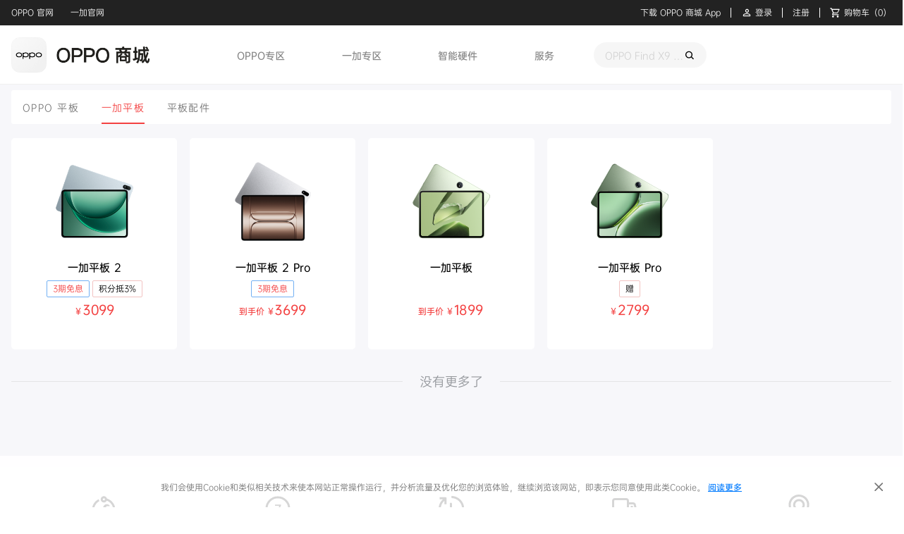

--- FILE ---
content_type: text/html; charset=utf-8
request_url: https://www.opposhop.cn/cn/web/products/commodity?cata=003883&sub_cata=1008534
body_size: 10060
content:
<!doctype html>
<html lang="zh-cn">

<head >
  <link rel="preconnect dns-prefetch" href="//assorted.downloads.oppo.com">
  <link rel="preconnect dns-prefetch" href="//dsfs.oppo.com">
  <link rel="preconnect dns-prefetch" href="//msecfs.opposhop.cn">

  <meta charset="utf-8">
  <meta name="renderer" content="webkit">
  <meta name="force-rendering" content="webkit">
  <meta http-equiv="X-UA-Compatible" content="IE=edge,chrome=1">
  <meta name="viewport" content="width=device-width,user-scalable=no,initial-scale=1,maximum-scale=1,minimum-scale=1">
  <meta name="apple-mobile-web-app-capable" content="yes">
  <meta name="format-detection" content="telephone=no">
  <meta name="screen-orientation" content="portrait">
  <meta name="x5-orientation" content="portrait">
  <meta name="x5-fullscreen" content="true">
  <meta name="format-detection" content="telephone=no">
  <meta name="msapplication-tab-highlight" content="no">

  <title>分类</title><meta data-n-head="ssr" charset="utf-8"><meta data-n-head="ssr" name="viewport" content="width=device-width, initial-scale=1"><meta data-n-head="ssr" data-hid="description" name="description" content=""><base href="/cn/web/"><link data-n-head="ssr" rel="icon" type="image/x-icon" href="/cn/web/favicon.ico?t=1746669571105"><link data-n-head="ssr" rel="stylesheet" type="text/css" href="https://dsfs.oppo.com/store/public/lib/@mdi/font/css/materialdesignicons.min.css"><style data-n-head="vuetify" type="text/css" id="vuetify-theme-stylesheet" nonce="undefined">.v-application a { color: #f34141; }
.v-application .primary {
  background-color: #f34141 !important;
  border-color: #f34141 !important;
}
.v-application .primary--text {
  color: #f34141 !important;
  caret-color: #f34141 !important;
}
.v-application .primary.lighten-5 {
  background-color: #ffd4c1 !important;
  border-color: #ffd4c1 !important;
}
.v-application .primary--text.text--lighten-5 {
  color: #ffd4c1 !important;
  caret-color: #ffd4c1 !important;
}
.v-application .primary.lighten-4 {
  background-color: #ffb7a6 !important;
  border-color: #ffb7a6 !important;
}
.v-application .primary--text.text--lighten-4 {
  color: #ffb7a6 !important;
  caret-color: #ffb7a6 !important;
}
.v-application .primary.lighten-3 {
  background-color: #ff9a8b !important;
  border-color: #ff9a8b !important;
}
.v-application .primary--text.text--lighten-3 {
  color: #ff9a8b !important;
  caret-color: #ff9a8b !important;
}
.v-application .primary.lighten-2 {
  background-color: #ff7d71 !important;
  border-color: #ff7d71 !important;
}
.v-application .primary--text.text--lighten-2 {
  color: #ff7d71 !important;
  caret-color: #ff7d71 !important;
}
.v-application .primary.lighten-1 {
  background-color: #ff6059 !important;
  border-color: #ff6059 !important;
}
.v-application .primary--text.text--lighten-1 {
  color: #ff6059 !important;
  caret-color: #ff6059 !important;
}
.v-application .primary.darken-1 {
  background-color: #d31b2a !important;
  border-color: #d31b2a !important;
}
.v-application .primary--text.text--darken-1 {
  color: #d31b2a !important;
  caret-color: #d31b2a !important;
}
.v-application .primary.darken-2 {
  background-color: #b20015 !important;
  border-color: #b20015 !important;
}
.v-application .primary--text.text--darken-2 {
  color: #b20015 !important;
  caret-color: #b20015 !important;
}
.v-application .primary.darken-3 {
  background-color: #930000 !important;
  border-color: #930000 !important;
}
.v-application .primary--text.text--darken-3 {
  color: #930000 !important;
  caret-color: #930000 !important;
}
.v-application .primary.darken-4 {
  background-color: #750000 !important;
  border-color: #750000 !important;
}
.v-application .primary--text.text--darken-4 {
  color: #750000 !important;
  caret-color: #750000 !important;
}
.v-application .secondary {
  background-color: #424242 !important;
  border-color: #424242 !important;
}
.v-application .secondary--text {
  color: #424242 !important;
  caret-color: #424242 !important;
}
.v-application .secondary.lighten-5 {
  background-color: #c1c1c1 !important;
  border-color: #c1c1c1 !important;
}
.v-application .secondary--text.text--lighten-5 {
  color: #c1c1c1 !important;
  caret-color: #c1c1c1 !important;
}
.v-application .secondary.lighten-4 {
  background-color: #a6a6a6 !important;
  border-color: #a6a6a6 !important;
}
.v-application .secondary--text.text--lighten-4 {
  color: #a6a6a6 !important;
  caret-color: #a6a6a6 !important;
}
.v-application .secondary.lighten-3 {
  background-color: #8b8b8b !important;
  border-color: #8b8b8b !important;
}
.v-application .secondary--text.text--lighten-3 {
  color: #8b8b8b !important;
  caret-color: #8b8b8b !important;
}
.v-application .secondary.lighten-2 {
  background-color: #727272 !important;
  border-color: #727272 !important;
}
.v-application .secondary--text.text--lighten-2 {
  color: #727272 !important;
  caret-color: #727272 !important;
}
.v-application .secondary.lighten-1 {
  background-color: #595959 !important;
  border-color: #595959 !important;
}
.v-application .secondary--text.text--lighten-1 {
  color: #595959 !important;
  caret-color: #595959 !important;
}
.v-application .secondary.darken-1 {
  background-color: #2c2c2c !important;
  border-color: #2c2c2c !important;
}
.v-application .secondary--text.text--darken-1 {
  color: #2c2c2c !important;
  caret-color: #2c2c2c !important;
}
.v-application .secondary.darken-2 {
  background-color: #171717 !important;
  border-color: #171717 !important;
}
.v-application .secondary--text.text--darken-2 {
  color: #171717 !important;
  caret-color: #171717 !important;
}
.v-application .secondary.darken-3 {
  background-color: #000000 !important;
  border-color: #000000 !important;
}
.v-application .secondary--text.text--darken-3 {
  color: #000000 !important;
  caret-color: #000000 !important;
}
.v-application .secondary.darken-4 {
  background-color: #000000 !important;
  border-color: #000000 !important;
}
.v-application .secondary--text.text--darken-4 {
  color: #000000 !important;
  caret-color: #000000 !important;
}
.v-application .accent {
  background-color: #82b1ff !important;
  border-color: #82b1ff !important;
}
.v-application .accent--text {
  color: #82b1ff !important;
  caret-color: #82b1ff !important;
}
.v-application .accent.lighten-5 {
  background-color: #ffffff !important;
  border-color: #ffffff !important;
}
.v-application .accent--text.text--lighten-5 {
  color: #ffffff !important;
  caret-color: #ffffff !important;
}
.v-application .accent.lighten-4 {
  background-color: #f8ffff !important;
  border-color: #f8ffff !important;
}
.v-application .accent--text.text--lighten-4 {
  color: #f8ffff !important;
  caret-color: #f8ffff !important;
}
.v-application .accent.lighten-3 {
  background-color: #daffff !important;
  border-color: #daffff !important;
}
.v-application .accent--text.text--lighten-3 {
  color: #daffff !important;
  caret-color: #daffff !important;
}
.v-application .accent.lighten-2 {
  background-color: #bce8ff !important;
  border-color: #bce8ff !important;
}
.v-application .accent--text.text--lighten-2 {
  color: #bce8ff !important;
  caret-color: #bce8ff !important;
}
.v-application .accent.lighten-1 {
  background-color: #9fccff !important;
  border-color: #9fccff !important;
}
.v-application .accent--text.text--lighten-1 {
  color: #9fccff !important;
  caret-color: #9fccff !important;
}
.v-application .accent.darken-1 {
  background-color: #6596e2 !important;
  border-color: #6596e2 !important;
}
.v-application .accent--text.text--darken-1 {
  color: #6596e2 !important;
  caret-color: #6596e2 !important;
}
.v-application .accent.darken-2 {
  background-color: #467dc6 !important;
  border-color: #467dc6 !important;
}
.v-application .accent--text.text--darken-2 {
  color: #467dc6 !important;
  caret-color: #467dc6 !important;
}
.v-application .accent.darken-3 {
  background-color: #2364aa !important;
  border-color: #2364aa !important;
}
.v-application .accent--text.text--darken-3 {
  color: #2364aa !important;
  caret-color: #2364aa !important;
}
.v-application .accent.darken-4 {
  background-color: #004c90 !important;
  border-color: #004c90 !important;
}
.v-application .accent--text.text--darken-4 {
  color: #004c90 !important;
  caret-color: #004c90 !important;
}
.v-application .error {
  background-color: #ff5252 !important;
  border-color: #ff5252 !important;
}
.v-application .error--text {
  color: #ff5252 !important;
  caret-color: #ff5252 !important;
}
.v-application .error.lighten-5 {
  background-color: #ffe4d5 !important;
  border-color: #ffe4d5 !important;
}
.v-application .error--text.text--lighten-5 {
  color: #ffe4d5 !important;
  caret-color: #ffe4d5 !important;
}
.v-application .error.lighten-4 {
  background-color: #ffc6b9 !important;
  border-color: #ffc6b9 !important;
}
.v-application .error--text.text--lighten-4 {
  color: #ffc6b9 !important;
  caret-color: #ffc6b9 !important;
}
.v-application .error.lighten-3 {
  background-color: #ffa99e !important;
  border-color: #ffa99e !important;
}
.v-application .error--text.text--lighten-3 {
  color: #ffa99e !important;
  caret-color: #ffa99e !important;
}
.v-application .error.lighten-2 {
  background-color: #ff8c84 !important;
  border-color: #ff8c84 !important;
}
.v-application .error--text.text--lighten-2 {
  color: #ff8c84 !important;
  caret-color: #ff8c84 !important;
}
.v-application .error.lighten-1 {
  background-color: #ff6f6a !important;
  border-color: #ff6f6a !important;
}
.v-application .error--text.text--lighten-1 {
  color: #ff6f6a !important;
  caret-color: #ff6f6a !important;
}
.v-application .error.darken-1 {
  background-color: #df323b !important;
  border-color: #df323b !important;
}
.v-application .error--text.text--darken-1 {
  color: #df323b !important;
  caret-color: #df323b !important;
}
.v-application .error.darken-2 {
  background-color: #bf0025 !important;
  border-color: #bf0025 !important;
}
.v-application .error--text.text--darken-2 {
  color: #bf0025 !important;
  caret-color: #bf0025 !important;
}
.v-application .error.darken-3 {
  background-color: #9f0010 !important;
  border-color: #9f0010 !important;
}
.v-application .error--text.text--darken-3 {
  color: #9f0010 !important;
  caret-color: #9f0010 !important;
}
.v-application .error.darken-4 {
  background-color: #800000 !important;
  border-color: #800000 !important;
}
.v-application .error--text.text--darken-4 {
  color: #800000 !important;
  caret-color: #800000 !important;
}
.v-application .info {
  background-color: #2196f3 !important;
  border-color: #2196f3 !important;
}
.v-application .info--text {
  color: #2196f3 !important;
  caret-color: #2196f3 !important;
}
.v-application .info.lighten-5 {
  background-color: #d4ffff !important;
  border-color: #d4ffff !important;
}
.v-application .info--text.text--lighten-5 {
  color: #d4ffff !important;
  caret-color: #d4ffff !important;
}
.v-application .info.lighten-4 {
  background-color: #b5ffff !important;
  border-color: #b5ffff !important;
}
.v-application .info--text.text--lighten-4 {
  color: #b5ffff !important;
  caret-color: #b5ffff !important;
}
.v-application .info.lighten-3 {
  background-color: #95e8ff !important;
  border-color: #95e8ff !important;
}
.v-application .info--text.text--lighten-3 {
  color: #95e8ff !important;
  caret-color: #95e8ff !important;
}
.v-application .info.lighten-2 {
  background-color: #75ccff !important;
  border-color: #75ccff !important;
}
.v-application .info--text.text--lighten-2 {
  color: #75ccff !important;
  caret-color: #75ccff !important;
}
.v-application .info.lighten-1 {
  background-color: #51b0ff !important;
  border-color: #51b0ff !important;
}
.v-application .info--text.text--lighten-1 {
  color: #51b0ff !important;
  caret-color: #51b0ff !important;
}
.v-application .info.darken-1 {
  background-color: #007cd6 !important;
  border-color: #007cd6 !important;
}
.v-application .info--text.text--darken-1 {
  color: #007cd6 !important;
  caret-color: #007cd6 !important;
}
.v-application .info.darken-2 {
  background-color: #0064ba !important;
  border-color: #0064ba !important;
}
.v-application .info--text.text--darken-2 {
  color: #0064ba !important;
  caret-color: #0064ba !important;
}
.v-application .info.darken-3 {
  background-color: #004d9f !important;
  border-color: #004d9f !important;
}
.v-application .info--text.text--darken-3 {
  color: #004d9f !important;
  caret-color: #004d9f !important;
}
.v-application .info.darken-4 {
  background-color: #003784 !important;
  border-color: #003784 !important;
}
.v-application .info--text.text--darken-4 {
  color: #003784 !important;
  caret-color: #003784 !important;
}
.v-application .success {
  background-color: #4caf50 !important;
  border-color: #4caf50 !important;
}
.v-application .success--text {
  color: #4caf50 !important;
  caret-color: #4caf50 !important;
}
.v-application .success.lighten-5 {
  background-color: #dcffd6 !important;
  border-color: #dcffd6 !important;
}
.v-application .success--text.text--lighten-5 {
  color: #dcffd6 !important;
  caret-color: #dcffd6 !important;
}
.v-application .success.lighten-4 {
  background-color: #beffba !important;
  border-color: #beffba !important;
}
.v-application .success--text.text--lighten-4 {
  color: #beffba !important;
  caret-color: #beffba !important;
}
.v-application .success.lighten-3 {
  background-color: #a2ff9e !important;
  border-color: #a2ff9e !important;
}
.v-application .success--text.text--lighten-3 {
  color: #a2ff9e !important;
  caret-color: #a2ff9e !important;
}
.v-application .success.lighten-2 {
  background-color: #85e783 !important;
  border-color: #85e783 !important;
}
.v-application .success--text.text--lighten-2 {
  color: #85e783 !important;
  caret-color: #85e783 !important;
}
.v-application .success.lighten-1 {
  background-color: #69cb69 !important;
  border-color: #69cb69 !important;
}
.v-application .success--text.text--lighten-1 {
  color: #69cb69 !important;
  caret-color: #69cb69 !important;
}
.v-application .success.darken-1 {
  background-color: #2d9437 !important;
  border-color: #2d9437 !important;
}
.v-application .success--text.text--darken-1 {
  color: #2d9437 !important;
  caret-color: #2d9437 !important;
}
.v-application .success.darken-2 {
  background-color: #00791e !important;
  border-color: #00791e !important;
}
.v-application .success--text.text--darken-2 {
  color: #00791e !important;
  caret-color: #00791e !important;
}
.v-application .success.darken-3 {
  background-color: #006000 !important;
  border-color: #006000 !important;
}
.v-application .success--text.text--darken-3 {
  color: #006000 !important;
  caret-color: #006000 !important;
}
.v-application .success.darken-4 {
  background-color: #004700 !important;
  border-color: #004700 !important;
}
.v-application .success--text.text--darken-4 {
  color: #004700 !important;
  caret-color: #004700 !important;
}
.v-application .warning {
  background-color: #fb8c00 !important;
  border-color: #fb8c00 !important;
}
.v-application .warning--text {
  color: #fb8c00 !important;
  caret-color: #fb8c00 !important;
}
.v-application .warning.lighten-5 {
  background-color: #ffff9e !important;
  border-color: #ffff9e !important;
}
.v-application .warning--text.text--lighten-5 {
  color: #ffff9e !important;
  caret-color: #ffff9e !important;
}
.v-application .warning.lighten-4 {
  background-color: #fffb82 !important;
  border-color: #fffb82 !important;
}
.v-application .warning--text.text--lighten-4 {
  color: #fffb82 !important;
  caret-color: #fffb82 !important;
}
.v-application .warning.lighten-3 {
  background-color: #ffdf67 !important;
  border-color: #ffdf67 !important;
}
.v-application .warning--text.text--lighten-3 {
  color: #ffdf67 !important;
  caret-color: #ffdf67 !important;
}
.v-application .warning.lighten-2 {
  background-color: #ffc24b !important;
  border-color: #ffc24b !important;
}
.v-application .warning--text.text--lighten-2 {
  color: #ffc24b !important;
  caret-color: #ffc24b !important;
}
.v-application .warning.lighten-1 {
  background-color: #ffa72d !important;
  border-color: #ffa72d !important;
}
.v-application .warning--text.text--lighten-1 {
  color: #ffa72d !important;
  caret-color: #ffa72d !important;
}
.v-application .warning.darken-1 {
  background-color: #db7200 !important;
  border-color: #db7200 !important;
}
.v-application .warning--text.text--darken-1 {
  color: #db7200 !important;
  caret-color: #db7200 !important;
}
.v-application .warning.darken-2 {
  background-color: #bb5900 !important;
  border-color: #bb5900 !important;
}
.v-application .warning--text.text--darken-2 {
  color: #bb5900 !important;
  caret-color: #bb5900 !important;
}
.v-application .warning.darken-3 {
  background-color: #9d4000 !important;
  border-color: #9d4000 !important;
}
.v-application .warning--text.text--darken-3 {
  color: #9d4000 !important;
  caret-color: #9d4000 !important;
}
.v-application .warning.darken-4 {
  background-color: #802700 !important;
  border-color: #802700 !important;
}
.v-application .warning--text.text--darken-4 {
  color: #802700 !important;
  caret-color: #802700 !important;
}</style><link rel="preload" href="https://dsfs.oppo.com/oppo/shop-pc-v2/main/js/7195769.js" as="script"><link rel="preload" href="https://dsfs.oppo.com/oppo/shop-pc-v2/main/js/56dc425.js" as="script"><link rel="preload" href="https://dsfs.oppo.com/oppo/shop-pc-v2/main/css/4270e8b.css" as="style"><link rel="preload" href="https://dsfs.oppo.com/oppo/shop-pc-v2/main/js/a063060.js" as="script"><link rel="preload" href="https://dsfs.oppo.com/oppo/shop-pc-v2/main/js/4912c92.js" as="script"><link rel="preload" href="https://dsfs.oppo.com/oppo/shop-pc-v2/main/css/14851e8.css" as="style"><link rel="preload" href="https://dsfs.oppo.com/oppo/shop-pc-v2/main/js/08dcd4a.js" as="script"><link rel="preload" href="https://dsfs.oppo.com/oppo/shop-pc-v2/main/css/a06e3ee.css" as="style"><link rel="preload" href="https://dsfs.oppo.com/oppo/shop-pc-v2/main/js/92d4c61.js" as="script"><link rel="preload" href="https://dsfs.oppo.com/oppo/shop-pc-v2/main/css/c4c9ccc.css" as="style"><link rel="preload" href="https://dsfs.oppo.com/oppo/shop-pc-v2/main/js/581c6de.js" as="script"><link rel="stylesheet" href="https://dsfs.oppo.com/oppo/shop-pc-v2/main/css/4270e8b.css"><link rel="stylesheet" href="https://dsfs.oppo.com/oppo/shop-pc-v2/main/css/14851e8.css"><link rel="stylesheet" href="https://dsfs.oppo.com/oppo/shop-pc-v2/main/css/a06e3ee.css"><link rel="stylesheet" href="https://dsfs.oppo.com/oppo/shop-pc-v2/main/css/c4c9ccc.css">

  <!-- Analytics -->
  <script charset="UTF-8" src="https://dsfs.oppo.com/store/public/lib/sensors/1.26.5/sensorsdata.min.js"></script>
  <script type="text/javascript">!function(){var t=location.hostname.indexOf("opposhop.cn")>-1?"https://s.heytapimage.com":"https://storage.wanyol.com";document.write('<script type="text/javascript" src="'+t+'/config-centers/h5_web/index.js"><\/script>')}()</script>
  <script>function getCookie(e){var n,o=new RegExp("(^| )"+e+"=([^;]*)(;|$)");return(n=document.cookie.match(o))?unescape(n[2]):null}</script>
  <script>var isProd=/.*\.opposhop\.cn/.test(location.origin)||/.*\.heytap\.com/.test(location.origin),sensors=window.sensorsDataAnalytic201505;sensors.init({server_url:"https://sa.opposhop.cn/sa?project="+(isProd?"production":"default"),web_url:"https://sa.oppoer.me/?project="+(isProd?"production":"default"),heatmap:{clickmap:"default",scroll_notice_map:"default",scroll_delay_time:1e3},show_log:!isProd});const sensorsParams={source_type:"504",s_channel:"h5_web",is_login:getCookie("is_login"),latest_utm_source:getCookie("utm_source"),latest_utm_medium:getCookie("utm_medium"),latest_utm_campaign:getCookie("utm_campaign"),latest_utm_term:getCookie("utm_term"),ssoid:getCookie("oppo_track_id")||"",us:getCookie("us"),um:getCookie("um"),uc:getCookie("uc"),ut:getCookie("ut")},utmChnlBack={};["bd_vid","click_id"].forEach(t=>{getCookie(t)&&(utmChnlBack[t]=getCookie(t))}),Object.keys(utmChnlBack).some(t=>utmChnlBack[t])&&(sensorsParams.utm_chnl_back=JSON.stringify(utmChnlBack)),sensors.registerPage(sensorsParams),sensors.quick("autoTrack"),sensors.quick("isReady",(function(){if(!getCookie("sa_distinct_id")){var t=sensors.store.getDistinctId();/^\d+$/.test(t)&&setTimeout((function(){throw new Error("debug_distinct_id: getDistinctId:"+t)}),0),document.cookie="sa_distinct_id="+t+";domain="+document.domain.split(".").slice(-2).join(".")+";path=/"}}))</script>
</head>

<body >
  <div data-server-rendered="true" id="__nuxt"><div id="__layout"><div data-app="true" id="app" class="v-application v-application--is-ltr theme--light"><div class="v-application--wrap"><header data-fetch-key="data-v-f9e98dca:0" class="v-sheet theme--light v-toolbar v-toolbar--flat v-app-bar v-app-bar--fixed" style="height:120px;margin-top:0px;transform:translateY(0px);left:0px;right:0px;background-color:#ffffff;border-color:#ffffff;z-index:99;border-bottom-color:rgb(0 0 0 / 6%);border-bottom-style:solid;border-bottom-width:1px;" data-v-f9e98dca><div class="v-toolbar__content" style="height:120px;"><div class="fill-height w-100" data-v-f9e98dca><div data-fetch-key="AppHeader:0" class="v-system-bar app-header theme--dark" style="height:36px;background-color:#222222;border-color:#222222;" data-v-f9e98dca><div class="container d-flex justify-space-between"><div class="app-header-left"><a href="https://www.oppo.com/cn/" target="_blank" class="mr-6" data-v-32c47e7c>OPPO 官网</a><a href="https://www.oneplus.com/cn" target="_blank" class="mr-6" data-v-32c47e7c>一加官网</a></div><!----></div></div> <div class="container d-flex align-center h-84" data-v-f9e98dca><h1 class="logo-h1" data-v-f9e98dca><a href="/cn/web/" class="app-logo nuxt-link-active" data-v-f9e98dca><img src="https://msecfs.opposhop.cn/commons-media-picture/MEDIA/20250509/cb23da7b7b224d0792c473caca979517-912212426.png?_w_=438&amp;_h_=92" contain="" position="left center" alt="OPPO 商城" data-v-f9e98dca></a></h1> <div class="topic-wrap mr-4" style="max-width:540px;min-width:560px;" data-v-f9e98dca><div class="topics" data-v-f9e98dca><a href="https://www.opposhop.cn/cn/web/topic/700100.html" target="_blank" data-v-32c47e7c data-v-f9e98dca>OPPO专区</a></div><div class="topics" data-v-f9e98dca><a href="https://www.opposhop.cn/cn/web/topic/700200.html" target="_blank" data-v-32c47e7c data-v-f9e98dca>一加专区</a></div><div class="topics" data-v-f9e98dca><a href="https://www.opposhop.cn/cn/web/topic/700400.html" target="_blank" data-v-32c47e7c data-v-f9e98dca>智能硬件</a></div><div class="topics" data-v-f9e98dca><a href="https://support.oppo.com/cn/" target="_blank" data-v-32c47e7c data-v-f9e98dca>服务</a></div></div> <div class="nav-search rounded-pill" data-v-f9e98dca><input type="text" placeholder="OPPO Find X9 Pro" class="text-truncate" data-v-f9e98dca><img src="https://dsfs.oppo.com/oppo/shop-pc-v2/main/img/1a74504.svg" height="16px" width="16px" class="search-icon" data-v-f9e98dca></div></div> <!----></div> <div class="popup" data-v-f9e98dca></div></div></header><div><main class="v-main" style="padding-top:120px;padding-right:0px;padding-bottom:0px;padding-left:0px;" data-v-2785f668><div class="v-main__wrap"><div class="container pb-15" data-v-2785f668><div class="mb-5 v-card v-sheet theme--light elevation-0" data-v-2785f668><div class="v-tabs theme--light" data-v-2785f668><div role="tablist" class="v-item-group theme--light v-slide-group v-tabs-bar v-tabs-bar--is-mobile primary--text"><div class="v-slide-group__prev v-slide-group__prev--disabled"><!----></div><div class="v-slide-group__wrapper"><div class="v-slide-group__content v-tabs-bar__content"><div class="v-tabs-slider-wrapper" style="transition:none;"><div class="v-tabs-slider"></div></div><a tabindex="0" href="#003943" aria-selected="false" role="tab" value="003943" class="v-tab" data-v-2785f668><span data-v-2785f668>OPPO 平板</span></a><a tabindex="0" href="#1008534" aria-selected="false" role="tab" value="1008534" class="v-tab" data-v-2785f668><span data-v-2785f668>一加平板</span></a><a tabindex="0" href="#003954" aria-selected="false" role="tab" value="003954" class="v-tab" data-v-2785f668><span data-v-2785f668>平板配件</span></a></div></div><div class="v-slide-group__next v-slide-group__next--disabled"><!----></div></div></div></div> <div class="v-window v-item-group theme--light v-tabs-items" data-v-2785f668><div class="v-window__container"><!----><!----><!----></div></div></div> <!----></div></main></div><footer data-fetch-key="data-v-72bc119a:0" class="v-footer app-footer v-sheet theme--light" data-v-72bc119a><div class="container" data-v-72bc119a><div class="d-flex justify-space-around mb-10" data-v-72bc119a><div class="d-flex flex-column align-center w" data-v-72bc119a><img src="https://dsfs.oppo.com/oppo/shop-pc-v2/main/img/04210c8.svg" height="50px" width="50px" class="mb-2" data-v-72bc119a><span data-v-72bc119a>全国联保</span></div><div class="d-flex flex-column align-center w" data-v-72bc119a><img src="https://dsfs.oppo.com/oppo/shop-pc-v2/main/img/4be7942.svg" height="50px" width="50px" class="mb-2" data-v-72bc119a><span data-v-72bc119a>7天无理由退货</span></div><div class="d-flex flex-column align-center w" data-v-72bc119a><img src="https://dsfs.oppo.com/oppo/shop-pc-v2/main/img/eb8fa21.svg" height="50px" width="50px" class="mb-2" data-v-72bc119a><span data-v-72bc119a>官方换货保障</span></div><div class="d-flex flex-column align-center w" data-v-72bc119a><img src="https://dsfs.oppo.com/oppo/shop-pc-v2/main/img/3839092.svg" height="50px" width="50px" class="mb-2" data-v-72bc119a><span data-v-72bc119a>满69元包邮</span></div><div class="d-flex flex-column align-center w" data-v-72bc119a><img src="https://dsfs.oppo.com/oppo/shop-pc-v2/main/img/11324b1.svg" height="50px" width="50px" class="mb-2" data-v-72bc119a><span data-v-72bc119a>800+ 官方服务中心</span></div></div> <hr role="separator" aria-orientation="horizontal" class="v-divider theme--light" data-v-72bc119a> <div class="footer-content" data-v-72bc119a><div class="footer-links" data-v-72bc119a><div cols="2" class="footer-links-row d-flex flex-column" data-v-72bc119a><div class="footer-content-title" data-v-72bc119a>OPPO</div> <a href="https://www.opposhop.cn/cn/web/products/36879.html" target="_blank" class="footer-content-link" data-v-32c47e7c data-v-72bc119a>OPPO Find X9 Pro</a><a href="https://www.opposhop.cn/cn/web/products/36846.html" target="_blank" class="footer-content-link" data-v-32c47e7c data-v-72bc119a>OPPO Find X9</a><a href="https://www.opposhop.cn/cn/web/products/32586.html" target="_blank" class="footer-content-link" data-v-32c47e7c data-v-72bc119a>OPPO Find N5</a><a href="https://www.opposhop.cn/cn/web/products/33278.html" target="_blank" class="footer-content-link" data-v-32c47e7c data-v-72bc119a>OPPO Find X8 Ultra</a><a href="https://www.opposhop.cn/cn/web/products/37695.html" target="_blank" class="footer-content-link" data-v-32c47e7c data-v-72bc119a>OPPO Reno15</a><a href="https://www.opposhop.cn/cn/web/products/37687.html" target="_blank" class="footer-content-link" data-v-32c47e7c data-v-72bc119a>OPPO Reno15 Pro</a><a href="https://www.opposhop.cn/cn/web/products/35684.html " target="_blank" class="footer-content-link" data-v-32c47e7c data-v-72bc119a>OPPO K13 Turbo Pro</a><a href="https://www.opposhop.cn/cn/web/products/36712.html" target="_blank" class="footer-content-link" data-v-32c47e7c data-v-72bc119a>OPPO K13s</a><a href="https://www.opposhop.cn/cn/web/products/36453.html " target="_blank" class="footer-content-link" data-v-32c47e7c data-v-72bc119a>OPPO A6 GT</a><a href="https://www.opposhop.cn/cn/web/products/36485.html" target="_blank" class="footer-content-link" data-v-32c47e7c data-v-72bc119a>OPPO A6 Pro</a></div><div cols="2" class="footer-links-row d-flex flex-column" data-v-72bc119a><div class="footer-content-title" data-v-72bc119a>一加</div> <a href="https://www.opposhop.cn/cn/web/products/36995.html" target="_blank" class="footer-content-link" data-v-32c47e7c data-v-72bc119a>一加 15</a><a href="https://www.opposhop.cn/cn/web/products/36978.html" target="_blank" class="footer-content-link" data-v-32c47e7c data-v-72bc119a>一加 Ace 6</a><a href="https://www.opposhop.cn/cn/web/products/34928.html" target="_blank" class="footer-content-link" data-v-32c47e7c data-v-72bc119a>一加 Ace 5 至尊版</a><a href="https://www.opposhop.cn/cn/web/products/33886.html " target="_blank" class="footer-content-link" data-v-32c47e7c data-v-72bc119a>一加 13T</a><a href="https://www.opposhop.cn/cn/web/products/31479.html" target="_blank" class="footer-content-link" data-v-32c47e7c data-v-72bc119a>一加 Ace 5</a><a href="https://www.opposhop.cn/cn/web/products/29924.html " target="_blank" class="footer-content-link" data-v-32c47e7c data-v-72bc119a>一加 13</a><a href="https://www.opposhop.cn/cn/web/products/31529.html" target="_blank" class="footer-content-link" data-v-32c47e7c data-v-72bc119a>一加平板</a><a href="https://www.opposhop.cn/cn/web/products/28856.html" target="_blank" class="footer-content-link" data-v-32c47e7c data-v-72bc119a>一加手表 2</a><a href="https://www.opposhop.cn/cn/web/products/31551.html " target="_blank" class="footer-content-link" data-v-32c47e7c data-v-72bc119a>一加 Buds Ace 2</a><a href="https://www.opposhop.cn/cn/web/products/26326.html" target="_blank" class="footer-content-link" data-v-32c47e7c data-v-72bc119a>一加 Buds 3</a></div><div cols="2" class="footer-links-row d-flex flex-column" data-v-72bc119a><div class="footer-content-title" data-v-72bc119a>智能硬件</div> <a href="https://www.opposhop.cn/cn/web/products/36901.html?us=pc&amp;um=yedi" target="_blank" class="footer-content-link" data-v-32c47e7c data-v-72bc119a>OPPO Pad 5</a><a href="https://www.opposhop.cn/cn/web/products/36927.html?us=pc&amp;um=yedi" target="_blank" class="footer-content-link" data-v-32c47e7c data-v-72bc119a>OPPO Watch S</a><a href="https://www.opposhop.cn/cn/web/products/37014.html?us=pc&amp;um=yedi" target="_blank" class="footer-content-link" data-v-32c47e7c data-v-72bc119a>一加 Buds 3V</a><a href="https://www.opposhop.cn/cn/web/products/32731.html" target="_blank" class="footer-content-link" data-v-32c47e7c data-v-72bc119a>OPPO Watch X2</a><a href="https://www.opposhop.cn/cn/web/products/29620.html?us=pc&amp;um=yedi" target="_blank" class="footer-content-link" data-v-32c47e7c data-v-72bc119a>OPPO Pad 3 Pro</a><a href="https://www.opposhop.cn/cn/web/products/29572.html?us=pc&amp;um=yedi" target="_blank" class="footer-content-link" data-v-32c47e7c data-v-72bc119a>OPPO Watch X</a><a href="https://www.opposhop.cn/cn/web/products/31529.html" target="_blank" class="footer-content-link" data-v-32c47e7c data-v-72bc119a>一加平板</a><a href="https://www.opposhop.cn/cn/web/products/28856.html" target="_blank" class="footer-content-link" data-v-32c47e7c data-v-72bc119a>一加手表 2</a><a href="https://www.opposhop.cn/cn/web/products/29336.html?us=pc&amp;um=yedi" target="_blank" class="footer-content-link" data-v-32c47e7c data-v-72bc119a>OPPO Enco Air4</a><a href="https://www.opposhop.cn/cn/web/products/27613.html?us=pc&amp;um=yedi" target="_blank" class="footer-content-link" data-v-32c47e7c data-v-72bc119a>OPPO Enco Air4 Pro</a></div></div> <div class="hotline" data-v-72bc119a><!----></div></div> <hr role="separator" aria-orientation="horizontal" class="v-divider theme--light" data-v-72bc119a> <div class="site" data-v-72bc119a><div class="site-copyright mb-4" data-v-72bc119a><span data-v-72bc119a>© 2004-2025 OPPO 版权所有</span><a href="https://beian.miit.gov.cn/" target="_blank" data-v-72bc119a>粤ICP备08130115号</a> <!----><!----><!----><!----><!----><!----><!----><!----><!----><!----></div> <div class="site-copyright align-center d-flex" data-v-72bc119a><img src="https://dsfs.oppo.com/oppo/images/common/police-25797632ad.png" height="24" width="24" class="mr-2" data-v-72bc119a><a href="http://www.beian.gov.cn/portal/registerSystemInfo" target="_blank" rel="nofollow" data-v-72bc119a>粤公安网备 44196102000190号</a></div> <div class="site-follow" data-v-72bc119a></div></div> <!----></div></footer><!----><div role="dialog" class="v-dialog__container" data-v-55ea82b4><!----></div><div role="dialog" class="v-dialog__container" data-v-0c5f99b6><!----></div></div></div></div></div><script>window.__NUXT__=(function(a,b,c,d,e,f,g,h,i,j,k,l,m,n,o,p,q,r,s,t,u,v,w,x,y,z,A,B,C,D,E,F,G,H,I,J,K,L,M,N,O,P,Q,R,S){return {layout:"default",data:[{data:[{id:r,first_category_navi:b,defaultSort:h,price:h,sale:d,stock:d,categoryCode:r,firstLevelCode:n,name:"OPPO 平板",child:a},{id:s,first_category_navi:b,defaultSort:h,price:h,sale:d,stock:d,categoryCode:s,firstLevelCode:n,name:o,child:a},{id:t,first_category_navi:b,defaultSort:h,price:h,sale:d,stock:d,categoryCode:t,firstLevelCode:n,name:"平板配件",child:a}],headData:a}],fetch:{"data-v-f9e98dca:0":{logoWhite:"https:\u002F\u002Fmsecfs.opposhop.cn\u002Fcommons-media-picture\u002FMEDIA\u002F20250507\u002Fe1b0bec399477b2eab5e00e027b47046465246670.png?_w_=438&_h_=92",logoBlack:"https:\u002F\u002Fmsecfs.opposhop.cn\u002Fcommons-media-picture\u002FMEDIA\u002F20250509\u002Fcb23da7b7b224d0792c473caca979517-912212426.png?_w_=438&_h_=92",dialog:d,placeholder:u,topics:[{id:"1276",title:"OPPO专区",showName:c,url:b,jsonUrl:b,clickUrl:b,jsonClickUrl:b,beginAt:a,endAt:a,seq:p,labelDetailss:[],link:"https:\u002F\u002Fwww.opposhop.cn\u002Fcn\u002Fweb\u002Ftopic\u002F700100.html",isLogin:c,moduleCode:l,rows:c,cols:c,maxProductNum:c,transparent:a},{id:"1277",title:"一加专区",showName:c,url:b,jsonUrl:b,clickUrl:b,jsonClickUrl:b,beginAt:a,endAt:a,seq:90,labelDetailss:[],link:"https:\u002F\u002Fwww.opposhop.cn\u002Fcn\u002Fweb\u002Ftopic\u002F700200.html",isLogin:c,moduleCode:l,rows:c,cols:c,maxProductNum:c,transparent:a},{id:"1280",title:v,showName:c,url:b,jsonUrl:b,clickUrl:b,jsonClickUrl:b,beginAt:a,endAt:a,seq:75,labelDetailss:[],link:"https:\u002F\u002Fwww.opposhop.cn\u002Fcn\u002Fweb\u002Ftopic\u002F700400.html",isLogin:c,moduleCode:l,rows:c,cols:c,maxProductNum:c,transparent:a},{id:"1281",title:w,showName:c,url:b,jsonUrl:b,clickUrl:b,jsonClickUrl:b,beginAt:a,endAt:a,seq:x,labelDetailss:[],link:"https:\u002F\u002Fsupport.oppo.com\u002Fcn\u002F",isLogin:c,moduleCode:l,rows:c,cols:c,maxProductNum:c,transparent:a}],hoverTitle:b,module:[],modules:[],iconSrcs:["https:\u002F\u002Fdsfs.oppo.com\u002Foppo\u002Fshop-pc-v2\u002Fmain\u002Fimg\u002Fc502a41.svg","https:\u002F\u002Fdsfs.oppo.com\u002Foppo\u002Fshop-pc-v2\u002Fmain\u002Fimg\u002F1a74504.svg"],showMore:d,topicInMenu:[],hover:b,absolute:h},"AppHeader:0":{data:[{id:"1652",title:"OPPO 官网",showName:y,url:b,jsonUrl:b,clickUrl:b,jsonClickUrl:b,beginAt:a,endAt:a,seq:p,labelDetailss:[],link:"https:\u002F\u002Fwww.oppo.com\u002Fcn\u002F",isLogin:c,moduleCode:z,rows:c,cols:c,maxProductNum:c,transparent:a},{id:"1653",title:"一加官网",showName:y,url:b,jsonUrl:b,clickUrl:b,jsonClickUrl:b,beginAt:a,endAt:a,seq:x,labelDetailss:[],link:"https:\u002F\u002Fwww.oneplus.com\u002Fcn",isLogin:c,moduleCode:z,rows:c,cols:c,maxProductNum:c,transparent:a}]},"data-v-72bc119a:0":{floatBtn01:"https:\u002F\u002Fdsfs.oppo.com\u002Foppo\u002Fshop-pc-v2\u002Fmain\u002Fimg\u002Fb5d8f97.svg",showCookieTips:d,points:[{title:"全国联保",icon:"https:\u002F\u002Fdsfs.oppo.com\u002Foppo\u002Fshop-pc-v2\u002Fmain\u002Fimg\u002F04210c8.svg"},{title:"7天无理由退货",icon:"https:\u002F\u002Fdsfs.oppo.com\u002Foppo\u002Fshop-pc-v2\u002Fmain\u002Fimg\u002F4be7942.svg"},{title:"官方换货保障",icon:"https:\u002F\u002Fdsfs.oppo.com\u002Foppo\u002Fshop-pc-v2\u002Fmain\u002Fimg\u002Feb8fa21.svg"},{title:"满69元包邮",icon:"https:\u002F\u002Fdsfs.oppo.com\u002Foppo\u002Fshop-pc-v2\u002Fmain\u002Fimg\u002F3839092.svg"},{title:"800+ 官方服务中心",icon:"https:\u002F\u002Fdsfs.oppo.com\u002Foppo\u002Fshop-pc-v2\u002Fmain\u002Fimg\u002F11324b1.svg"}],data:[{id:"1005",createdAt:m,updatedAt:q,parentId:c,name:"OPPO",url:b,sort:A,children:[{id:"1082",createdAt:B,updatedAt:1760768927000,parentId:e,name:u,url:"https:\u002F\u002Fwww.opposhop.cn\u002Fcn\u002Fweb\u002Fproducts\u002F36879.html",sort:34,children:a},{id:"1006",createdAt:m,updatedAt:1760620808000,parentId:e,name:"OPPO Find X9",url:"https:\u002F\u002Fwww.opposhop.cn\u002Fcn\u002Fweb\u002Fproducts\u002F36846.html",sort:33,children:a},{id:"1091",createdAt:1739154138000,updatedAt:1760620871000,parentId:e,name:"OPPO Find N5",url:"https:\u002F\u002Fwww.opposhop.cn\u002Fcn\u002Fweb\u002Fproducts\u002F32586.html",sort:C,children:a},{id:"1083",createdAt:B,updatedAt:1744288384000,parentId:e,name:"OPPO Find X8 Ultra",url:"https:\u002F\u002Fwww.opposhop.cn\u002Fcn\u002Fweb\u002Fproducts\u002F33278.html",sort:D,children:a},{id:"1054",createdAt:E,updatedAt:F,parentId:e,name:"OPPO Reno15",url:"https:\u002F\u002Fwww.opposhop.cn\u002Fcn\u002Fweb\u002Fproducts\u002F37695.html",sort:26,children:a},{id:"1055",createdAt:E,updatedAt:F,parentId:e,name:"OPPO Reno15 Pro",url:"https:\u002F\u002Fwww.opposhop.cn\u002Fcn\u002Fweb\u002Fproducts\u002F37687.html",sort:G,children:a},{id:"1081",createdAt:1728354064000,updatedAt:1754018919000,parentId:e,name:"OPPO K13 Turbo Pro",url:"https:\u002F\u002Fwww.opposhop.cn\u002Fcn\u002Fweb\u002Fproducts\u002F35684.html ",sort:H,children:a},{id:"1036",createdAt:1621926580000,updatedAt:1757902036000,parentId:e,name:"OPPO K13s",url:"https:\u002F\u002Fwww.opposhop.cn\u002Fcn\u002Fweb\u002Fproducts\u002F36712.html",sort:18,children:a},{id:"1088",createdAt:1734488065000,updatedAt:1756778632000,parentId:e,name:"OPPO A6 GT",url:"https:\u002F\u002Fwww.opposhop.cn\u002Fcn\u002Fweb\u002Fproducts\u002F36453.html ",sort:9,children:a},{id:"1080",createdAt:1719418195000,updatedAt:1757037649000,parentId:e,name:"OPPO A6 Pro",url:"https:\u002F\u002Fwww.opposhop.cn\u002Fcn\u002Fweb\u002Fproducts\u002F36485.html",sort:I,children:a}]},{id:"1011",createdAt:m,updatedAt:q,parentId:c,name:"一加",url:b,sort:I,children:[{id:"1092",createdAt:J,updatedAt:J,parentId:f,name:"一加 15",url:"https:\u002F\u002Fwww.opposhop.cn\u002Fcn\u002Fweb\u002Fproducts\u002F36995.html",sort:120,children:a},{id:"1089",createdAt:K,updatedAt:1762140530000,parentId:f,name:"一加 Ace 6",url:"https:\u002F\u002Fwww.opposhop.cn\u002Fcn\u002Fweb\u002Fproducts\u002F36978.html",sort:110,children:a},{id:"1073",createdAt:1710384722000,updatedAt:1748336292000,parentId:f,name:"一加 Ace 5 至尊版",url:"https:\u002F\u002Fwww.opposhop.cn\u002Fcn\u002Fweb\u002Fproducts\u002F34928.html",sort:101,children:a},{id:"1070",createdAt:1703642616000,updatedAt:1745487639000,parentId:f,name:"一加 13T",url:"https:\u002F\u002Fwww.opposhop.cn\u002Fcn\u002Fweb\u002Fproducts\u002F33886.html ",sort:p,children:a},{id:"1090",createdAt:K,updatedAt:L,parentId:f,name:"一加 Ace 5",url:"https:\u002F\u002Fwww.opposhop.cn\u002Fcn\u002Fweb\u002Fproducts\u002F31479.html",sort:80,children:a},{id:"1069",createdAt:1701051046000,updatedAt:L,parentId:f,name:"一加 13",url:"https:\u002F\u002Fwww.opposhop.cn\u002Fcn\u002Fweb\u002Fproducts\u002F29924.html ",sort:70,children:a},{id:"1086",createdAt:j,updatedAt:j,parentId:f,name:o,url:M,sort:12,children:a},{id:"1075",createdAt:i,updatedAt:i,parentId:f,name:N,url:O,sort:8,children:a},{id:"1015",createdAt:m,updatedAt:j,parentId:f,name:"一加 Buds Ace 2",url:"https:\u002F\u002Fwww.opposhop.cn\u002Fcn\u002Fweb\u002Fproducts\u002F31551.html ",sort:A,children:a},{id:"1071",createdAt:1703669900000,updatedAt:i,parentId:f,name:"一加 Buds 3",url:"https:\u002F\u002Fwww.opposhop.cn\u002Fcn\u002Fweb\u002Fproducts\u002F26326.html",sort:4,children:a}]},{id:"1045",createdAt:P,updatedAt:q,parentId:c,name:v,url:b,sort:3,children:[{id:"1084",createdAt:k,updatedAt:Q,parentId:g,name:"OPPO Pad 5",url:"https:\u002F\u002Fwww.opposhop.cn\u002Fcn\u002Fweb\u002Fproducts\u002F36901.html?us=pc&um=yedi",sort:32,children:a},{id:"1049",createdAt:1645178449000,updatedAt:Q,parentId:g,name:"OPPO Watch S",url:"https:\u002F\u002Fwww.opposhop.cn\u002Fcn\u002Fweb\u002Fproducts\u002F36927.html?us=pc&um=yedi",sort:C,children:a},{id:"1058",createdAt:R,updatedAt:S,parentId:g,name:"一加 Buds 3V",url:"https:\u002F\u002Fwww.opposhop.cn\u002Fcn\u002Fweb\u002Fproducts\u002F37014.html?us=pc&um=yedi",sort:D,children:a},{id:"1078",createdAt:i,updatedAt:S,parentId:g,name:"OPPO Watch X2",url:"https:\u002F\u002Fwww.opposhop.cn\u002Fcn\u002Fweb\u002Fproducts\u002F32731.html",sort:28,children:a},{id:"1048",createdAt:P,updatedAt:k,parentId:g,name:"OPPO Pad 3 Pro",url:"https:\u002F\u002Fwww.opposhop.cn\u002Fcn\u002Fweb\u002Fproducts\u002F29620.html?us=pc&um=yedi",sort:27,children:a},{id:"1059",createdAt:R,updatedAt:k,parentId:g,name:"OPPO Watch X",url:"https:\u002F\u002Fwww.opposhop.cn\u002Fcn\u002Fweb\u002Fproducts\u002F29572.html?us=pc&um=yedi",sort:G,children:a},{id:"1087",createdAt:j,updatedAt:j,parentId:g,name:o,url:M,sort:24,children:a},{id:"1077",createdAt:i,updatedAt:i,parentId:g,name:N,url:O,sort:23,children:a},{id:"1085",createdAt:k,updatedAt:k,parentId:g,name:"OPPO Enco Air4",url:"https:\u002F\u002Fwww.opposhop.cn\u002Fcn\u002Fweb\u002Fproducts\u002F29336.html?us=pc&um=yedi",sort:H,children:a},{id:"1074",createdAt:1715566138000,updatedAt:i,parentId:g,name:"OPPO Enco Air4 Pro",url:"https:\u002F\u002Fwww.opposhop.cn\u002Fcn\u002Fweb\u002Fproducts\u002F27613.html?us=pc&um=yedi",sort:15,children:a}]}],urlList:[{name:"备案主体编号：44202420000015",url:"https:\u002F\u002Fwxdxsba.miit.gov.cn\u002FserviceAction.action"},{name:" 隐私政策",url:"https:\u002F\u002Fstore.oppo.com\u002Fcn\u002Fapp\u002Fprivacy\u002F"},{name:" 用户使用协议",url:"https:\u002F\u002Fwww.opposhop.cn\u002Flegal\u002Fprivacy\u002Fuser-agreement.html"},{name:" 资质证照",url:"https:\u002F\u002Fhd.opposhop.cn\u002Fbp\u002F299daa61402f01c4?nightModelEnable=true"},{name:" 知识产权",url:"https:\u002F\u002Fwww.opposhop.cn\u002Flegal\u002Fprivacy\u002Fintellectual-property.html"}],content:[{title:"推荐机型",child:[{title:"R9s",to:b},{title:"R9 Plus",to:b},{title:"A59s",to:b},{title:"A57",to:b}]},{title:"在线购买",child:[{title:"手机",to:b},{title:"配件",to:b},{title:"购物指南",to:b},{title:"官方授权网店",to:b}]},{title:w,child:[{title:"服务网点",to:b},{title:"零配件价格",to:b},{title:"云服务",to:b},{title:"建议反馈",to:b}]},{title:"关于我们",child:[{title:"关于OPPO",to:b},{title:"加入我们",to:b},{title:"采购相关",to:b},{title:"发布会回顾",to:b}]}]}},error:a,state:{num:c,pageData:{navs:[],searchHistory:[],viewHistory:[]},product:{skuDetail:{},color:a,config:a,skuInfo:{},referrerId:a,hasVideo:d,membershipLevel:a,isPriceduring:d,firstCategory:a,secondCategory:a,trackId:a,activityType:a,promotionType:"无"},types:{},user:{cookieData:a,userData:a,privacyAgreedList:[],isLogin:a},i18n:{routeParams:{}}},serverRendered:h,routePath:"\u002Fproducts\u002Fcommodity",config:{app:{basePath:"\u002Fcn\u002Fweb\u002F",assetsPath:"\u002F",cdnURL:"https:\u002F\u002Fdsfs.oppo.com\u002Foppo\u002Fshop-pc-v2\u002Fmain\u002F"}}}}(null,"",0,false,1005,1011,1045,true,1718937219000,1733992691000,1729781149000,"700002",1603882013000,"003883","一加平板",100,1645179795000,"003943","1008534","003954","OPPO Find X9 Pro","智能硬件","服务",50,1,"700001",6,1729041208000,31,30,1653309551000,1762704100000,25,20,5,1760666606000,1735121498000,1744684080000,"https:\u002F\u002Fwww.opposhop.cn\u002Fcn\u002Fweb\u002Fproducts\u002F31529.html","一加手表 2","https:\u002F\u002Fwww.opposhop.cn\u002Fcn\u002Fweb\u002Fproducts\u002F28856.html",1645178284000,1759224216000,1659667428000,1759224776000));</script><script src="https://dsfs.oppo.com/oppo/shop-pc-v2/main/js/7195769.js" defer></script><script src="https://dsfs.oppo.com/oppo/shop-pc-v2/main/js/581c6de.js" defer></script><script src="https://dsfs.oppo.com/oppo/shop-pc-v2/main/js/56dc425.js" defer></script><script src="https://dsfs.oppo.com/oppo/shop-pc-v2/main/js/a063060.js" defer></script><script src="https://dsfs.oppo.com/oppo/shop-pc-v2/main/js/4912c92.js" defer></script><script src="https://dsfs.oppo.com/oppo/shop-pc-v2/main/js/08dcd4a.js" defer></script><script src="https://dsfs.oppo.com/oppo/shop-pc-v2/main/js/92d4c61.js" defer></script>

  <!-- OBus -->
  <script charset="UTF-8" src="https://static-common.heytapdownload.com/otrack/otrack-latest.min.js"></script>
  <script>window.otrack=new OTrack({app_id:"117500",app_key:"1360",region:"cn",env:location.origin.includes("opposhop")&&!location.origin.includes("prewww")?"prod":"pre",is_single_page_app:!1,heatmap:!0,pageview:{is_trigger_pageload:!0}}),otrack.setCustomHead({userId:getCookie("ssoid")})</script>
</body>
<script>function isSafari(){return/Safari/.test(navigator.userAgent)&&!/Chrome/.test(navigator.userAgent)}this.isSafari()&&document.querySelector("body").classList.add("is-safari-env"),function(){var e=function(){var e=location.pathname;if(/^\/cn\/web\/$/.test(e)||/^\/cn\/web\/topic\/\d/.test(e)){var t=document.documentElement.clientWidth;let e=t/1270;e=e.toFixed(3),document.documentElement.style="",t<1270&&(document.documentElement.style.width="1270px",document.documentElement.style.transform="scale("+e+")",document.documentElement.style.height="100%",document.documentElement.style.transformOrigin="0 0",document.documentElement.style.overflowX="hidden",document.documentElement.style.margin="0 auto")}};e(),window.addEventListener("resize",e,!1)}()</script>

</html>


--- FILE ---
content_type: text/css
request_url: https://dsfs.oppo.com/oppo/shop-pc-v2/main/css/a06e3ee.css
body_size: 22881
content:
.empty-box[data-v-939be90e]{height:340px;justify-content:center!important}.empty-box .sub-title[data-v-939be90e]{font-size:14px;font-weight:400;color:#666}@font-face{font-family:OPPOSans2;font-weight:400;src:url(https://dsfs.oppo.com/store/public/font/OPPOSans-Regular.woff2) format("woff2"),url(https://dsfs.oppo.com/store/public/font/OPPOSans-Regular.woff) format("woff"),url(https://dsfs.oppo.com/store/public/font/OPPOSans-Regular.ttf) format("truetype")}@font-face{font-family:OPPOSans2;font-weight:500;src:url(https://dsfs.oppo.com/store/public/font/OPPOSans-Medium.woff2) format("woff2"),url(https://dsfs.oppo.com/store/public/font/OPPOSans-Medium.woff) format("woff"),url(https://dsfs.oppo.com/store/public/font/OPPOSans-Medium.ttf) format("truetype")}@media(max-width:960px){.container{min-width:1000px}}@media(min-width:960px){.container{min-width:1000px}}html{min-width:1000px;overflow-x:auto}@media(max-width:960px){html{min-width:0}}::-webkit-scrollbar{width:6px;height:12px;background-color:#fff}::-webkit-scrollbar-thumb{background:#d2d2d2;border-radius:20px}.icon-mr-4{margin-right:4px}.public-tooltip{background-color:#fff;color:#333}.five-warp{display:flex;flex-wrap:wrap;align-items:center;justify-content:flex-start;margin-right:-18px;margin-bottom:-18px}.five-warp .five-item{width:calc(20% - 18px);flex:0 0 calc(20% - 18px);margin-right:18px;margin-bottom:18px}.v-application{--oppo-red:#f34141}.v-application br{opacity:0}.v-application *{word-break:break-all}.v-application .v-badge__badge{border-top-right-radius:8px;border-bottom-right-radius:8px;border-top-left-radius:8px;border-bottom-left-radius:0}.v-application .v-pagination__item{outline:none!important}.v-application.font-weight-black{font-weight:500}.v-application p{margin-bottom:0}.v-application *{text-transform:none!important}.v-application a{color:inherit;text-decoration:none}.v-application .v-btn:before{background-color:transparent}.v-application .v-tab{font-weight:400}.v-application .v-tab:before{background-color:transparent}.v-application .v-tabs-slider{width:74%;margin:0 13%}.v-application .theme--light.v-tabs-items{background-color:transparent}.v-application .v-window{overflow:unset}.v-application .v-toolbar{transition:transform .5s cubic-bezier(.4,0,.2,1) .2s,background-color .2s cubic-bezier(.4,0,.2,1),left .2s cubic-bezier(.4,0,.2,1),right .2s cubic-bezier(.4,0,.2,1),box-shadow .28s cubic-bezier(.4,0,.2,1),max-width .25s cubic-bezier(.4,0,.2,1),width .25s cubic-bezier(.4,0,.2,1)}.v-application .theme--dark.v-system-bar .v-icon{color:unset}.v-application .text-truncate--2{display:-webkit-box!important;overflow:hidden;text-overflow:ellipsis;-webkit-line-clamp:2;-webkit-box-orient:vertical;white-space:normal}.v-application .text-20px{font-size:20px}.v-application .text-h6-sm{font-size:18px}.v-application .text-13px{font-size:13px}.v-application .cursor-pointer{cursor:pointer}.v-application .opcatiy-05{opacity:.5}.v-application .w-100{width:100%}.v-application .__nuxt-error-page{z-index:10}.v-application .swiper-pagination .swiper-pagination-bullet{width:unset;height:unset;background:transparent;margin:0 8px;opacity:.6;transition:opacity .2s}.v-application .swiper-pagination .out-circle,.v-application .swiper-pagination .out-round{display:none}.v-application .swiper-pagination .inner-dot:hover{opacity:.4}.v-application .swiper-pagination .swiper-pagination-bullet-active{opacity:unset}.v-application .swiper-pagination .swiper-pagination-bullet-active .inner-dot{display:none}.v-application .swiper-pagination .swiper-pagination-bullet-active .out-circle{display:unset}.v-application .swiper-pagination .swiper-pagination-bullet-active .out-round{display:inline-block!important;stroke-dasharray:1000;stroke-dashoffset:0;-webkit-animation:dash 200s linear;animation:dash 200s linear;-webkit-animation-iteration-count:unset;animation-iteration-count:unset}@-webkit-keyframes dash{0%{stroke-dashoffset:1000}to{stroke-dashoffset:0}}@keyframes dash{0%{stroke-dashoffset:1000}to{stroke-dashoffset:0}}.app-toast{opacity:.8;border-radius:24px!important;padding:12px 40px!important;line-height:24px}.app-card-hover{transition:all .2s ease-out}.app-card-hover:hover{box-shadow:0 4px 8px 0 rgba(0,0,0,.1);transform:translateY(-2px)}.label_1{color:#f34141;background-image:linear-gradient(270deg,#ffc3cc,#ffe2d7)}.label_2{color:#6d5a49;background-image:linear-gradient(270deg,#fedea4,#ffefd1)}.label_3{color:#f34141;background-image:linear-gradient(270deg,#ffc3cc,#ffe2d7)}.label_4{color:#007aff;background-color:rgba(185,226,255,.8)}.label_5{color:#16bea5;background-image:linear-gradient(270deg,#d0fff3,#e4fff8)}.label_51{color:#fff;background-image:linear-gradient(270deg,#009f96,#00b6a0)}.label_52{color:#fff;background-image:linear-gradient(270deg,#5b739f,#6d85b1)}.label_53{color:#fff;background-image:linear-gradient(270deg,#cca15e,#e4b56e)}.label_54{background-image:linear-gradient(270deg,#1f2128,#383d48)}.label_54,.label_54 .v-icon:before{color:#fff}.dis-inline-block{display:inline-block}.is-safari-env #app,.is-safari-env .text-body-2,.is-safari-env .text-h5,.is-safari-env .text-h6,.is-safari-env .v-application{font-family:PingFang SC,Microsoft YaHei,Helvetica Neue,Helvetica,Arial,sans-serif!important}.pre-sale-goods{color:#fd8326;font-size:14px;line-height:12px}.pl10{padding-left:10px}.common-dialog{background-color:#fff;display:block;border-radius:16px;position:relative}.common-dialog .dialog-close-icon{width:18px;position:absolute;right:0;top:0;margin:15px 15px 0 0}.f-16{font-size:16px}.f-14{font-size:14px}.f-12{font-size:12px}.flexbox{display:flex;align-items:center}.flexbox.v{flex-direction:column}.flexbox.v.stretch{align-items:stretch}.flexbox.wrap{flex-wrap:wrap}.flexbox.center{justify-content:center}.flex-fill{flex:1;overflow:auto}.self-width{flex-shrink:0}.ml-auto{margin-left:auto}.text-del{text-decoration:line-through}.primary-text{color:rgba(0,0,0,.85)}.secondary-text{color:rgba(0,0,0,.5)}.multi-ellipsis--l2{-webkit-line-clamp:2}.multi-ellipsis--l1,.multi-ellipsis--l2{display:-webkit-box;overflow:hidden;text-overflow:ellipsis;-webkit-box-orient:vertical}.multi-ellipsis--l1{-webkit-line-clamp:1}.hairline--top{border-top:1px solid #e7e7e7}.hairline--bottom{border-bottom:1px solid #e7e7e7}.subitems-goods-title{padding-top:18px;font-size:14px;line-height:20px;font-weight:500;color:rgba(0,0,0,.85)}.active-tag{top:0;max-width:100px;height:32px;box-sizing:border-box;padding:0 8px;border-bottom-right-radius:16px;border-top-left-radius:16px}.active-tag,.goods-tag{position:absolute;left:0;color:#fff}.goods-tag{bottom:0;width:100%;height:24px;line-height:24px;border-radius:9999px}.bg-gradient-red{background:linear-gradient(228deg,#f43131,#ff7b4f 96%)}.bg-gradient-black{background:linear-gradient(90deg,#464540 5%,#282827)}.bg-gradient-yellow{background:linear-gradient(238deg,#fc8f22 -1%,#ffc053 110%)}.bg-gradient-green{background:linear-gradient(91deg,#53e18e 1.32%,#1ab5a0)}.bg-opacity-black{background:rgba(0,0,0,.55)}.app-header a[data-v-1f3cc68b]{height:14px;line-height:14px;padding:0 14px;-webkit-text-decoration-line:none;text-decoration-line:none}.theme--light.v-system-bar .v-icon[data-v-1f3cc68b]{color:inherit}.feedback-menu[data-v-1f3cc68b]{background-color:#fff;box-shadow:0 4px 10px 0 rgba(0,0,0,.08);border-radius:6px}.app-header{border-color:#000!important;color:#000!important;font-size:12px}.app-header.theme--dark a{color:#fff!important;border-color:#fff!important}.app-header.theme--dark-right a{border-right:1px solid #fff}.app-header.theme--light a{color:#000!important;border-color:#000!important}.app-header.theme--light-right a{border-right:1px solid #000}.app-header-left{display:flex}.app-header-right{display:flex;align-items:center}.app-header-right a{border-right:1px solid #000;display:flex;height:16px}.app-header-right a:last-of-type{border-right:none}.h-84[data-v-f9e98dca]{height:84px}.app-logo[data-v-f9e98dca],.logo-h1[data-v-f9e98dca]{display:flex}.app-logo[data-v-f9e98dca]{height:50px;width:250px;font-size:0}.app-logo img[data-v-f9e98dca]{height:100%;width:auto}.topic-wrap[data-v-f9e98dca]{flex-grow:1.5;display:flex;overflow-y:auto;justify-content:space-around;align-items:center;padding-left:30px;flex-shrink:0}.topic-wrap .active-show-icon[data-v-f9e98dca]{height:24px;display:flex;align-items:center;text-align:center}.topic-wrap .active-show-icon[data-v-f9e98dca]:first-of-type{text-align:right}.topic-wrap .active-show-icon .topic-link-active[data-v-f9e98dca]{background-image:var(--active-bg);display:inline-block;width:120px;height:22px;background-size:contain;background-position:50%;opacity:1;color:transparent}.v-app-bar--fixed .active-show-icon .topic-link-active[data-v-f9e98dca]{background-image:none;color:#000!important;display:inline;font-weight:500;opacity:1}.topics[data-v-f9e98dca]{font-size:14px;list-style:none;text-align:center;overflow:hidden;white-space:nowrap;font-weight:500;cursor:pointer;max-width:112px}.topics a[data-v-f9e98dca]{-webkit-text-decoration-line:none;text-decoration-line:none;color:inherit;opacity:.55}.topics a[data-v-f9e98dca]:hover{opacity:1}.nav-search[data-v-f9e98dca]{height:36px;width:160px;display:flex;align-items:center;padding:8px 16px;justify-content:space-between;background-color:#f6f6f6;background-color:hsla(0,0%,93.3%,.5)}.nav-search .search-icon[data-v-f9e98dca]{height:14px}.nav-search-dark[data-v-f9e98dca]{background-color:#f6f6f6;background-color:hsla(0,0%,100%,.5)}.nav-search-dark input[data-v-f9e98dca]::-moz-placeholder{opacity:.9!important;color:#fefeff!important}.nav-search-dark input[data-v-f9e98dca]:-ms-input-placeholder{opacity:.9!important;color:#fefeff!important}.nav-search-dark input[data-v-f9e98dca]::placeholder{opacity:.9!important;color:#fefeff!important}.nav-search input[data-v-f9e98dca]{font-size:14px}.nav-search input[data-v-f9e98dca]::-moz-placeholder{color:#000;opacity:.15;font-size:14px}.nav-search input[data-v-f9e98dca]:-ms-input-placeholder{color:#000;opacity:.15;font-size:14px}.nav-search input[data-v-f9e98dca]::placeholder{color:#000;opacity:.15;font-size:14px}.nav-search input[data-v-f9e98dca]:active,.nav-search input[data-v-f9e98dca]:focus{outline:none}.popup[data-v-f9e98dca]{position:absolute;top:120px;width:100%;z-index:1000}.popup .menu-panel[data-v-f9e98dca]{width:100%;pointer-events:auto;display:flex}.popup .menu-panel-main[data-v-f9e98dca]{height:420px;overflow:hidden;background-color:#fff;padding-top:60px;width:100%;overflow-y:auto;-ms-scroll-chaining:none;overscroll-behavior:contain}.popup .menu-panel-main .goods-banner[data-v-f9e98dca]{margin-top:36px}.popup .menu-panel-main .goods-banner .goods-card[data-v-f9e98dca]{width:202px;margin:0 8px}.popup .menu-panel-main .goods-banner .goods-card .max-text-width[data-v-f9e98dca]{width:202px;font-size:12px;font-weight:500}.popup .menu-panel-main .goods-banner .goods-card .max-text-width .bubble-green[data-v-f9e98dca]{color:#26c05d}.popup .menu-panel-main .goods-banner .goods-card .max-text-width .bubble-red[data-v-f9e98dca]{color:#f63434}.popup .menu-panel-main .goods-banner .goods-card .max-text-width .bubble-yellow[data-v-f9e98dca]{color:#f1e20a}.popup .menu-panel-main .goods-banner .goods-card .max-text-width .bubble-text[data-v-f9e98dca]{max-width:54px;white-space:nowrap;overflow:hidden}.popup .menu-panel-main .goods-banner .goods-card .max-text-width .min-width[data-v-f9e98dca]{margin-left:5px;text-align:center;white-space:nowrap;text-overflow:ellipsis;overflow:hidden}.popup .menu-panel-main .goods-banner .goods-card .max-text-width .main-text[data-v-f9e98dca]{max-width:158px;text-align:center;white-space:nowrap;text-overflow:ellipsis;overflow:hidden;margin-right:4px}.popup .menu-panel-main .goods-banner .check-more[data-v-f9e98dca]{width:202px;margin-left:8px}.popup .menu-panel-main .goods-banner .check-more a[data-v-f9e98dca]{width:100%;height:100%;color:rgba(0,0,0,.55)}.popup .menu-panel-main .goods-banner .margin-bottoom[data-v-f9e98dca]{margin-bottom:16px}.popup .menu-panel-main .goods-banner .pic-card[data-v-f9e98dca]{height:208px;width:202px;background-color:rgba(0,0,0,.03);padding:0 11px}.popup .menu-panel-main .goods-banner .pic-card .rounded[data-v-f9e98dca]{width:180px;height:180px}.popup .menu-panel-main .menu-btn[data-v-f9e98dca]{max-width:128px;overflow:hidden;white-space:nowrap;border-radius:4px;background:#fff;transition:all .15s ease-out;color:#000;text-align:center;margin:0 15px}.popup .menu-panel-main .menu-btn-text[data-v-f9e98dca]{font-size:14px;display:-webkit-box;overflow:hidden;text-overflow:ellipsis;-webkit-box-orient:vertical;-webkit-line-clamp:2}.popup .menu-panel-main .menu-btn[data-v-f9e98dca]:hover{cursor:pointer;color:#000}.popup .menu-panel-main .menu-btn .second-tab[data-v-f9e98dca]{opacity:.55;transition:all .2s ease}.popup .menu-panel .mask[data-v-f9e98dca]{height:6089px;width:100%;background:rgba(0,0,0,.2)}.cookie-tips[data-v-0c3facb9]{position:fixed;left:0;bottom:0;width:100%;padding:20px 0;font-size:12px;text-align:center;line-height:17px;white-space:wrap;color:rgba(0,0,0,.55);z-index:999;background:hsla(0,0%,100%,.7)}.read-more[data-v-0c3facb9]{color:#007bff;font-weight:500;text-decoration:underline}.close[data-v-0c3facb9]{position:absolute;top:50%;right:24px;transform:translateY(-50%);font-size:20px;cursor:pointer}@media(max-width:960px){.cookie-tips[data-v-0c3facb9]{padding-left:60px;padding-right:89px;text-align:left}.cookie-tips .close[data-v-0c3facb9]{right:59px}}.footer-links[data-v-72bc119a]{display:flex;flex-wrap:wrap}.footer-links-row[data-v-72bc119a]{min-width:160px;margin-right:20px}.w[data-v-72bc119a]{width:16%}.app-footer[data-v-72bc119a]{background-color:#fffeff;padding-top:42px}.app-footer-bottom[data-v-72bc119a]{padding-bottom:42px}.footer-content[data-v-72bc119a]{display:flex;justify-content:space-between;margin-top:46px;margin-bottom:42px}.footer-content-title[data-v-72bc119a]{font-weight:500;margin-bottom:12px;white-space:nowrap}.footer-content-link[data-v-72bc119a]{white-space:nowrap;-webkit-text-decoration-line:none;text-decoration-line:none;color:#535355;margin-bottom:12px}.footer-content .hotline[data-v-72bc119a]{flex-grow:1;display:flex;flex-direction:column;align-items:flex-end}.footer-content .hotline-btn[data-v-72bc119a]{cursor:pointer;border-radius:28px;color:#fff;font-weight:500;background-color:#000;height:51px;width:173px;font-size:15px;display:flex;align-items:center;justify-content:center}.site[data-v-72bc119a]{margin:14px 0 28px}.site-copyright[data-v-72bc119a]{font-size:12px;color:#acabb0}.site-copyright a[data-v-72bc119a],.site-copyright span[data-v-72bc119a]{margin-right:3px;color:#acabb0}.site-follow[data-v-72bc119a]{font-size:12px;color:#acabb0}.app-dialog-privacy .tit[data-v-55ea82b4]{justify-content:center;padding:0;text-align:center;font-size:18px;font-weight:500;color:#000;line-height:27px;margin-top:20px}.app-dialog-privacy .wrapper[data-v-55ea82b4]{display:flex;align-items:center;justify-content:center;padding:24px 40px 36px}.app-dialog-privacy .message[data-v-55ea82b4]{display:block;font-size:14px;color:#000;line-height:24px;font-weight:400}.app-dialog-privacy .message .vhtml[data-v-55ea82b4]{color:#007aff}.app-dialog-privacy .dialog-btn[data-v-55ea82b4]{min-width:165px}.app-dialog-privacy .cancel-btn[data-v-55ea82b4]{background:#fff;border:1px solid rgba(0,0,0,.1);border-radius:29px}.app-dialog-privacy .confirm-btn[data-v-55ea82b4]{background:#f34141;border-radius:29px;font-size:16px;font-weight:500;color:#fff}.app-dialog-privacy .dialog1 .message[data-v-55ea82b4]{padding:24px 40px 36px}.app-dialog-privacy{overflow:hidden;border-radius:16px!important}.friendly-tips-dialog .tit[data-v-0c5f99b6]{justify-content:center;padding:0;text-align:center;font-size:18px;font-weight:500;color:#000;line-height:27px;margin-top:20px}.friendly-tips-dialog .message[data-v-0c5f99b6]{display:block;font-size:14px;color:#000;line-height:24px;font-weight:400}.friendly-tips-dialog .message .vhtml[data-v-0c5f99b6]{color:#007aff}.friendly-tips-dialog .pa-2[data-v-0c5f99b6],.friendly-tips-dialog .qrcode[data-v-0c5f99b6]{text-align:center}.friendly-tips-dialog .qrcode .v-image[data-v-0c5f99b6]{display:inline-block}.friendly-tips-dialog .dialog-btn[data-v-0c5f99b6]{min-width:165px}.friendly-tips-dialog .confirm-btn[data-v-0c5f99b6]{background:#f34141;border-radius:29px;font-size:16px;font-weight:500;color:#fff}.friendly-tips-dialog .dialog1 .message[data-v-0c5f99b6]{padding:24px 40px 36px}.friendly-tips-dialog{overflow:hidden;border-radius:16px!important}.v-main{word-spacing:1px}.v-expansion-panel[data-v-09830fea]:before{box-shadow:none}.v-expansion-panel[data-v-09830fea]:last-of-type{border-bottom:1px solid rgba(0,0,0,.12);border-radius:unset}.app-footer[data-v-09830fea]{background-color:#fffeff;padding:0}.hotline[data-v-09830fea]{justify-content:space-between;padding:12px 15px}.hotline-btn[data-v-09830fea],.hotline[data-v-09830fea]{display:flex;align-items:center}.hotline-btn[data-v-09830fea]{cursor:pointer;border-radius:28px;color:#fff;font-weight:500;background-color:#000;height:51px;width:173px;font-size:15px;justify-content:center}.site[data-v-09830fea]{display:flex;justify-content:space-between;margin:14px}.site-copyright[data-v-09830fea]{font-size:12px;color:#acabb0}.site-copyright a[data-v-09830fea],.site-follow[data-v-09830fea]{color:#acabb0}.site-follow[data-v-09830fea]{font-size:12px}.app-title[data-v-6975d5fe]{font-size:24px;font-weight:500}.card-tag-wrap[data-v-1262cd92]{width:66px;height:66px;border-radius:50%;font-weight:400;text-align:center;color:#fff;background:rgba(0,0,0,.5);flex-direction:column}.card-tag-wrap .dotted-content[data-v-1262cd92],.card-tag-wrap[data-v-1262cd92]{position:absolute;top:50%;left:50%;transform:translate(-50%,-50%);display:flex;align-items:center;justify-content:center}.card-tag-wrap .dotted-content[data-v-1262cd92]{width:61.6px;height:61.6px;border-radius:50%;border:.4px dashed hsla(0,0%,100%,.2)}.common-dialog[data-v-aa9a3974]{overflow:hidden;border-radius:12px!important}.common-dialog .close[data-v-aa9a3974]{cursor:pointer}.common-dialog .title-layout[data-v-aa9a3974]{display:flex;justify-content:center;padding:0}.conten-layout[data-v-aa9a3974]{position:relative;max-height:500px;min-height:400px}.input-number-box[data-v-48fe1347]{font-size:20px;font-weight:400;color:#333}.input-number-box .btn[data-v-48fe1347]{background:#f7f8fa;border-radius:6px}.input-number-box .btn .icon.disabled[data-v-48fe1347]{opacity:.5}.input-number-box .input[data-v-48fe1347]{text-align:center;outline:none}.input-number-box input[type=number][data-v-48fe1347]{-moz-appearance:textfield}.input-number-box input[type=number][data-v-48fe1347]::-webkit-inner-spin-button,.input-number-box input[type=number][data-v-48fe1347]::-webkit-outer-spin-button{-webkit-appearance:none;margin:0}.v-btn--icon[data-v-48fe1347]{color:#000!important}input[data-v-48fe1347]::-ms-clear,input[data-v-48fe1347]::-ms-reveal{display:none}.price-detail{flex:1;overflow:auto;font-size:14px;color:#343a40}.price-detail.price-detail-cart{padding:10px 30px 0}.price-detail .detail-item{display:flex;height:36px;line-height:36px}.price-detail .detail-item .detail-item-value{font-weight:500}.price-detail .detail-item .detail-item-label{color:#4a4a4a;flex:1;opacity:.9}.price-detail .detail-item .detail-item-label-stress{color:#000;font-size:16px}.price-detail .detail-item .detail-item-label-total{font-weight:700;color:rgba(0,0,0,.85)}.price-detail .detail-item .detail-item-value-total{color:#f34141}.price-detail .detail-item-total{margin-top:20px}.price-detail .detail-item-tip{font-size:14px;color:rgba(0,0,0,.55);line-height:18px}.price-detail .discount-tip{margin-bottom:20px}.app-dialog .tit[data-v-f0f189a6]{justify-content:center;padding:0;text-align:center;font-size:18px;font-weight:500;color:#000;line-height:27px;margin-top:20px}.app-dialog .dialog-btn[data-v-f0f189a6]{min-width:136px;font-size:16px;font-weight:500}.app-dialog .confirm-btn[data-v-f0f189a6]{background:#f34141;border-radius:29px;font-size:16px;font-weight:500;color:#fff}.app-dialog .message[data-v-f0f189a6]{justify-content:center}.app-dialog{overflow:hidden;border-radius:12px!important}.search-history .swiper-button-next:after,.search-history .swiper-button-prev:after{background-image:url("data:image/svg+xml;charset=utf-8,%3Csvg width='50' height='50' xmlns='http://www.w3.org/2000/svg'%3E%3Cpath d='M45 25c0-10.985-8.913-20-20-20S5 14.015 5 25s8.913 20 20 20 20-9.015 20-20zM6.702 25C6.702 14.919 14.89 6.702 25 6.702c10.11 0 18.298 8.217 18.298 18.298 0 10.081-8.188 18.298-18.298 18.298C14.89 43.298 6.702 35.08 6.702 25zm21.815 3.058a.851.851 0 001.203 1.203l4.007-4.006-4.007-4.006a.851.851 0 10-1.203 1.204l2.028 2.028H16.352c-.47 0-.47 1.703 0 1.703h14.04l-1.875 1.874z' fill-rule='evenodd'/%3E%3C/svg%3E")}.sheet{height:100%;overflow:hidden}.scroll-warp{width:100%;position:relative}.scroll-warp-list{overflow-y:auto;width:100%;height:100%}.scroll-warp-overlay{opacity:.5;height:100%;width:100%;background-color:#000;position:absolute;top:0;left:0;z-index:999}.theme--light.v-text-field--solo>.v-input__control>.v-input__slot{background-color:transparent}.v-chip.v-size--small{height:20px}.v-input__slot[role=combobox]{padding:0!important}.v-autocomplete .v-btn:not(.v-btn--round).v-size--default{padding:0;font-size:20px}.v-autocomplete .v-input__slot{font-size:24px;padding:13px 0;border-radius:none;border-bottom:1px solid #d2d2d2;border-radius:0}.v-autocomplete__content{background-color:#f7f7fa;box-shadow:none;border-bottom:1px solid #eaeaea;border-right:1px solid #eaeaea;border-left:1px solid #eaeaea}.v-autocomplete__content .theme--light.v-list{background-color:transparent}.v-autocomplete__content .v-list-item .v-list-item__title{color:#999}.v-autocomplete__content .v-list-item .v-list-item__mask{color:#f51725;background-color:transparent}.search-history{position:relative}.search-history .swiper-button-next,.search-history .swiper-button-prev{height:50px;width:50px}.search-history .swiper-button-next:after,.search-history .swiper-button-prev:after{content:"";display:block;height:50px;width:50px;background-size:cover;background-repeat:no-repeat}.search-history .swiper-button-prev{left:-74px}.search-history .swiper-button-prev:after{transform:rotate(180deg)}.search-history .swiper-button-next{right:-74px}.search-btn{width:unset!important;min-width:unset!important;padding:0!important;font-weight:400!important}.fixed-options{position:fixed;top:230px;left:0;width:100vw;height:154px;background-color:#f7f7fa;z-index:9999}.search-waiting{cursor:wait}.search-disable{opacity:.5;pointer-events:none}.search-options{font-size:16px;-webkit-user-select:none;-moz-user-select:none;-ms-user-select:none;user-select:none}.search-options-head{color:#666;margin-bottom:28px}.search-options .search-option{display:flex;align-items:center;margin-right:32px;cursor:pointer;padding-bottom:6px;text-align:center}.search-options .search-option-icon{height:16px;width:16px}.search-options .search-option:last-of-type{margin-right:0}.search-options .search-option:hover,.search-options .search-option:hover .v-icon{color:#f34141}.search-options .search-option-active{color:#f34141;border-bottom:3px solid #f34141}.search-options .search-option-active .v-icon{color:#f34141}.search-options .search-filter{line-height:34px;margin-bottom:12px}.search-options .search-filter-title{color:#000;width:90px;height:34px}.search-options .search-filter-option{text-align:center;width:150px;padding:0 12px;color:#333;border-radius:16px;margin-left:15px;cursor:pointer}.search-options .search-filter-option:hover{background:#e6e7e9}.search-options .search-filter-option-active{color:#000;background:#eceef0}.last-line{font-size:18px;color:#000}.last-line hr{border:none;background-color:#d2d2d2;height:1px}.v-select__slot>input{max-height:inherit}.search-result{color:rgba(0,0,0,.87)!important}.g-price{overflow:hidden;font-size:12px;color:#f34141}.g-price-prefix{margin-right:4px}.g-price-suffix{margin-left:4px}.g-price-scale{transform:scale(.66);transform-origin:left}.g-price-line-height{line-height:1.1}.g-price-sub{margin-left:8px;color:rgba(0,0,0,.3);display:inline-flex}.g-flex{display:flex}.g-flex-justify-content{justify-content:center}.g-flex-center{align-items:center}.g-flex-start{align-items:flex-start}.g-flex-end{align-items:flex-end}.g-flex-wrap{flex-wrap:wrap}.g-flex-wrap-reverse{flex-wrap:wrap-reverse}.g-line-through{text-decoration:line-through}.g-font-weight-500{font-weight:500}p[data-v-0037da8c]{font-family:"OPlusSans 3.0";font-size:14px;line-height:20px}.chapter[data-v-0037da8c]{margin:24px 0 0;font-weight:500}.subtitle[data-v-0037da8c]{margin:24px 0 8px}.subtitle[data-v-0037da8c],.text-bold[data-v-0037da8c]{font-weight:500}table[data-v-0037da8c]{width:100%;margin:8px 0}td[data-v-0037da8c],th[data-v-0037da8c]{height:25px;background:#efefef;color:#737373;text-align:center;font-weight:500;border-right:1px solid #fff;border-bottom:1px solid #fff}th[data-v-0037da8c]{width:25%;background-color:#888;color:#fff;font-size:12px}td[data-v-0037da8c]{font-size:11px}@-webkit-keyframes rotating-data-v-6b1212c3{0%{transform:rotate(0deg)}to{transform:rotate(1turn)}}@keyframes rotating-data-v-6b1212c3{0%{transform:rotate(0deg)}to{transform:rotate(1turn)}}.loading[data-v-6b1212c3]{width:100%;-webkit-animation:rotating-data-v-6b1212c3 1s linear infinite;animation:rotating-data-v-6b1212c3 1s linear infinite}.logo[data-v-956338a4]{-webkit-animation:appear-data-v-956338a4 1s;animation:appear-data-v-956338a4 1s;margin:auto}@-webkit-keyframes appear-data-v-956338a4{0%{opacity:0}}@keyframes appear-data-v-956338a4{0%{opacity:0}}.common-dialog[data-v-729d24a6]{overflow:hidden;border-radius:12px!important}.common-dialog .close[data-v-729d24a6]{cursor:pointer}.notice-title-layout[data-v-729d24a6]{display:flex;flex-direction:column;align-items:center;justify-content:center}.notice-title[data-v-729d24a6]{font-size:16px;font-weight:500;line-height:21px;margin-bottom:2px;color:rgba(0,0,0,.85)}.notice-sub-title[data-v-729d24a6]{font-size:12px;color:rgba(0,0,0,.55);line-height:16px}.icon-layout[data-v-729d24a6]{position:absolute;right:13px;top:13px}.content-text[data-v-729d24a6]{height:297px;padding:22px 24px 0;overflow-y:auto}.checkbox-layout[data-v-729d24a6]{height:20px;font-size:12px;color:rgba(0,0,0,.85);line-height:20px}.popup-bottom-wrap[data-v-729d24a6]{position:relative;display:flex;justify-content:center;height:102px}.btn-layout[data-v-729d24a6]{position:absolute;bottom:20px;left:50%;transform:translateX(-50%)}[data-v-729d24a6] .v-input--selection-controls__input .v-icon{font-size:18px}[data-v-729d24a6] .mdi-checkbox-blank-circle-outline:before{color:rgba(0,0,0,.2)}[data-v-729d24a6] .v-application--is-ltr .v-input--selection-controls__input{margin-right:4px}[data-v-729d24a6] .v-input--selection-controls{margin-top:7px}[data-v-729d24a6] .v-dialog>.v-card>.v-card__title{padding:22px 24px 5px}[data-v-729d24a6] .theme--light.v-btn.v-btn--disabled{color:rgba(0,0,0,.3)!important}.video-play[data-v-606d7144]{width:400px;height:auto;margin-top:12px;-o-object-fit:fill;object-fit:fill;border-radius:5px}.item-title[data-v-1b4953f7]{height:24px;font-size:16px;font-weight:400;color:#000;line-height:24px}.sku-box .col[data-v-1b4953f7]{padding:6px}.sku-box .btn[data-v-1b4953f7]{font-size:16px;font-weight:400;color:#000;height:60px;border-radius:6px;border-color:#c7c7c7;opacity:1!important;position:relative}.sku-box .btn[data-v-1b4953f7]:hover{color:#f34141}.sku-box .active-btn[data-v-1b4953f7]{border:1px solid #f34141;color:#f34141}.sku-box .v-btn--disabled[data-v-1b4953f7]{border-color:#dfdfdf;color:#999}.sku-box .disable-icon[data-v-1b4953f7]{display:flex;flex-direction:row;align-items:flex-start;padding:2px 6px;color:rgba(0,0,0,.3);background:#e6e6e6;border:1px solid #fff;border-radius:61px;position:absolute;font-size:14px;top:0;right:0;top:-30px;right:-15px}.item-title[data-v-4763d4db]{font-size:16px}.caption[data-v-4763d4db],.item-title[data-v-4763d4db]{height:24px;font-weight:400;color:#000;line-height:24px}.caption[data-v-4763d4db]{font-size:14px}.safeguard-box .col[data-v-4763d4db]{padding:6px}.safeguard-box .top[data-v-4763d4db]{font-size:14px;font-weight:400;color:#333;line-height:24px}.safeguard-box .short-desc[data-v-4763d4db]{margin-left:12px;color:#000;opacity:.5}.safeguard-box .btn[data-v-4763d4db]{font-size:16px;color:#000;border-radius:6px;border-color:#c7c7c7}.safeguard-box .btn[data-v-4763d4db]:hover{color:#f34141}.safeguard-box .btn .text-decoration-line-through[data-v-4763d4db]{font-size:14px;line-height:24px;opacity:.4}.safeguard-box .active-btn[data-v-4763d4db]{color:#f34141;border:1px solid #f34141}.show[data-v-4763d4db]{cursor:pointer;height:24px;font-size:14px;font-weight:400;color:#333;opacity:.55;line-height:24px}.sku-header-wrapper[data-v-92ff86ac]{display:flex;padding:0 24px 20px}.sku-header-wrapper .big-image[data-v-92ff86ac]{max-width:144px;width:144px;height:144px;border-radius:5px;cursor:pointer;margin-right:20px}.sku-header-wrapper .header-info[data-v-92ff86ac]{color:#000;width:100%}.sku-header-wrapper .title[data-v-92ff86ac]{font-weight:500;font-size:20px;margin-bottom:20px;font-family:"OPPOSans 2.14 NoVF"}.sku-header-wrapper .attr-box[data-v-92ff86ac]{display:flex;justify-content:space-between}.sku-header-wrapper .price1[data-v-92ff86ac]{font-size:18px;font-weight:500;color:#343a40;line-height:18px}.sku-header-wrapper .input-num[data-v-92ff86ac] .input{font-size:14px;color:#333;line-height:17px}.sku-header-wrapper .tips[data-v-92ff86ac]{height:14px;font-size:14px;color:#343a40;opacity:.5;line-height:14px}.second-g-price[data-v-92ff86ac]{height:30px!important;line-height:2!important}.colNumber[data-v-92ff86ac]{height:60px}.iconer[data-v-e310dc88]{display:flex;justify-content:flex-end}.dialog[data-v-e310dc88]{overflow:hidden;border-radius:12px!important}.dialog .close[data-v-e310dc88]{cursor:pointer}.dialog .tit[data-v-e310dc88]{justify-content:center;padding:0;text-align:center;font-size:20px;font-weight:500;color:#000;line-height:30px;margin-top:-10px}.dialog .footer .btn[data-v-e310dc88]{font-size:15px;font-weight:500;color:#fff}.dialog .footer .btn-ok[data-v-e310dc88]{color:#fff;background:#f34141}.dialog .footer .btn-disable[data-v-e310dc88]{color:#fff;background-color:#e6e6e6;border:none}.dialog .footer .btn-cancel[data-v-e310dc88]{color:#000;border-color:rgba(0,0,0,.1)}.order-item-main[data-v-3aa77ae7]{padding:16px 28px;display:flex;align-items:center;justify-content:space-between}.order-item-main-img[data-v-3aa77ae7]{width:82px;height:82px;background:#f7f8fa;border-radius:12px;position:relative}.order-item-main-img .gift-label[data-v-3aa77ae7]{font-size:13px;line-height:24px;height:24px;color:#fff;background:linear-gradient(90deg,#f5c430,#fca038);width:70px;left:10px;position:absolute;bottom:0;text-align:center}.order-item-main-title[data-v-3aa77ae7]{font-size:16px;font-weight:400;flex-grow:1;padding-left:20px;padding-right:20px;word-break:break-all}.order-item-main-price[data-v-3aa77ae7]{width:200px;flex-shrink:0}.order-item-main-price del[data-v-3aa77ae7]{margin-left:8px;font-size:.8em;opacity:.6}.order-item-main-count[data-v-3aa77ae7]{text-align:right;padding-left:20px;padding-right:20px;color:#737373}.order-item-main-options[data-v-3aa77ae7]{min-width:140px;text-align:right;position:relative;white-space:nowrap}.order-item-main-zengpinLabel[data-v-3aa77ae7]{background:linear-gradient(270deg,#fd9c38,#fac32e)}.order-item-main-neigouLabel[data-v-3aa77ae7]{background:linear-gradient(90deg,#fb6332,#f34141)}.order-item-main-neigouLabel[data-v-3aa77ae7],.order-item-main-zengpinLabel[data-v-3aa77ae7]{text-align:center;border-radius:30px;color:#fff;margin-top:-18px;position:relative;font-size:14px;line-height:16px;width:80px;height:24px;display:flex;align-items:center;justify-content:center}.order-item-sub[data-v-3aa77ae7]{margin-left:127px;margin-right:170px;padding:12px 0;border-top:1px solid #eaeaea;color:rgba(0,0,0,.87)}.order-item-sub.long-sub[data-v-3aa77ae7]{margin-right:32px}.order-item-sub-label[data-v-3aa77ae7]{font-size:14px;padding:5px 12px;color:#ec6c15;background-color:#ffeacd;white-space:nowrap}.order-item-sub-img[data-v-3aa77ae7]{margin-left:12px}.order-item-sub-title[data-v-3aa77ae7]{font-weight:400;flex-grow:1;padding-left:20px}.order-item-sub-price[data-v-3aa77ae7]{width:200px}.order-item-sub-price del[data-v-3aa77ae7]{margin-left:8px;font-size:.8em;opacity:.6}.order-item-sub-count[data-v-3aa77ae7]{width:60px;text-align:right}.order-item-main-container[data-v-3aa77ae7]{flex:1;flex-wrap:wrap}.order-item-main-container .sale-points-tags[data-v-3aa77ae7]{padding:0 20px}.order-item-main-container .sale-points-tag[data-v-3aa77ae7]{font-size:12px;height:24px;margin:8px 8px 0 0}.order-item-main-container .detail-wrapper[data-v-3aa77ae7]{flex:1;padding:0 20px}.order-item-main-bd[data-v-3aa77ae7]{flex-grow:1}.order-item-main-bd a[data-v-3aa77ae7]{color:rgba(0,0,0,.87)}[data-v-3aa77ae7] .order-item-main-title{display:-webkit-box;-webkit-line-clamp:2;overflow:hidden;text-overflow:ellipsis;-webkit-box-orient:vertical}.after-sale-img[data-v-3aa77ae7]{background:#f7f8fa;border-radius:12px}.title-tag[data-v-3aa77ae7]{display:inline-flex;align-items:center;justify-content:center;flex-shrink:0;padding:1px 4px;margin-right:3px;font-size:10px;font-weight:500;text-align:center;color:#fe722e;border-radius:3px;background:rgba(255,144,0,.1)}.afterSaleStatus-wrapper[data-v-97b95428]{margin:16px 32px 16px 16px;padding:16px;background:#f8f8f8;font-size:16px;line-height:24px;cursor:pointer}.afterSaleStatus-wrapper .progress-detail-left-title[data-v-97b95428]{font-weight:500}.afterSaleStatus-wrapper .progress-detail-left-desc[data-v-97b95428]{opacity:.55;margin-top:6px}.afterSaleStatus-wrapper .user-detail[data-v-97b95428]{margin-top:16px;font-size:14px}.afterSaleStatus-wrapper .user-detail-left-value[data-v-97b95428]{opacity:.55;margin-top:4px}.afterSaleStatus-wrapper .user-detail-right[data-v-97b95428]{margin-left:20px}.afterSaleStatus-wrapper .user-detail-right-value[data-v-97b95428]{margin-top:4px}.app-dialog .v-card__title[data-v-1f7f1887]{justify-content:center}.app-dialog .afterSaleLogWrapper[data-v-1f7f1887]{position:relative}.app-dialog .afterSaleLogWrapper .close-icon[data-v-1f7f1887]{position:absolute;right:16px;top:16px}.app-dialog .afterSaleLogWrapper .afterSaleContainer[data-v-1f7f1887]{padding:0 28px 8px}.app-dialog .afterSaleLogWrapper .afterSaleContainer.overflow-y[data-v-1f7f1887]{overflow-y:scroll;max-height:70vh}.app-dialog .afterSaleLogWrapper .afterSaleCard-item[data-v-1f7f1887]{padding-bottom:24px}.app-dialog .afterSaleLogWrapper .afterSaleCard[data-v-1f7f1887]{position:relative}.app-dialog .afterSaleLogWrapper .afterSaleCard .log-point[data-v-1f7f1887]{width:9px;height:9px;border-radius:50%;margin-top:8px;background:#e5e5e5;position:relative;z-index:2;flex-shrink:0}.app-dialog .afterSaleLogWrapper .afterSaleCard .log-point.active[data-v-1f7f1887]{background:#f63434}.app-dialog .afterSaleLogWrapper .afterSaleCard .log-line[data-v-1f7f1887]{position:absolute;top:8px;left:4px;height:100%;width:1px;background:#e5e5e5}.app-dialog .afterSaleLogWrapper .afterSaleCard .afterSaleDetail[data-v-1f7f1887]{margin-left:16px}.app-dialog .afterSaleLogWrapper .afterSaleCard .afterSaleDetail-title[data-v-1f7f1887]{opacity:.85;font-size:15px;line-height:24px;margin-bottom:4px}.app-dialog .afterSaleLogWrapper .afterSaleCard .afterSaleDetail-desc[data-v-1f7f1887],.app-dialog .afterSaleLogWrapper .afterSaleCard .afterSaleDetail-pickUp[data-v-1f7f1887],.app-dialog .afterSaleLogWrapper .afterSaleCard .afterSaleDetail-time[data-v-1f7f1887]{opacity:.55;font-size:13px;line-height:20px}.plain-button[data-v-1f7f1887]{width:110px;height:40px;border-radius:24px;background:#f34141;padding:10px 20px;cursor:pointer;font-size:14px;color:#fff;letter-spacing:0;text-align:center;line-height:20px}.plain-button.disable[data-v-1f7f1887]{background:#e5e5e5}.plain-button .btn-img[data-v-1f7f1887]{width:50px;height:50px;margin-right:12px}[dir=ltr] .plain-button .btn-text .btn-title[data-v-1f7f1887]{text-align:left}[dir=rtl] .plain-button .btn-text .btn-title[data-v-1f7f1887]{text-align:right}.plain-button .btn-text .btn-title[data-v-1f7f1887]{opacity:.9;font-size:16px;line-height:22px}.plain-button .btn-text .btn-desc[data-v-1f7f1887]{opacity:.5;font-size:13px;line-height:24px;margin-top:2px}.plain-button-white[data-v-1f7f1887]{border:1px solid rgba(0,0,0,.1);border-radius:18px;opacity:.9;font-size:14px;color:#000;text-align:center;line-height:24px;padding:6px 16px}.common-selector-wrapper[data-v-113cd1c1]{position:relative;z-index:5;margin-left:24px;height:38px;cursor:pointer}.common-selector-active[data-v-113cd1c1],.common-selector[data-v-113cd1c1]{position:absolute;top:0;left:0;font-size:14px;color:#000;line-height:22px;background:#fff;border-radius:4px}.common-selector-active .select-item-selected[data-v-113cd1c1],.common-selector-active .select-item[data-v-113cd1c1],.common-selector .select-item-selected[data-v-113cd1c1],.common-selector .select-item[data-v-113cd1c1]{width:294px;min-height:38px;padding:8px 16px;position:relative;border:1px solid rgba(0,0,0,.1);border-radius:4px}.common-selector-active .select-item-selected .place-holder[data-v-113cd1c1],.common-selector-active .select-item .place-holder[data-v-113cd1c1],.common-selector .select-item-selected .place-holder[data-v-113cd1c1],.common-selector .select-item .place-holder[data-v-113cd1c1]{opacity:.3}.common-selector-active .select-item-selected .select-sub-line[data-v-113cd1c1],.common-selector-active .select-item .select-sub-line[data-v-113cd1c1],.common-selector .select-item-selected .select-sub-line[data-v-113cd1c1],.common-selector .select-item .select-sub-line[data-v-113cd1c1]{opacity:.7;font-size:12px;line-height:18px;position:relative}.common-selector-active .select-item-selected .select-sub-line .option-label[data-v-113cd1c1],.common-selector-active .select-item .select-sub-line .option-label[data-v-113cd1c1],.common-selector .select-item-selected .select-sub-line .option-label[data-v-113cd1c1],.common-selector .select-item .select-sub-line .option-label[data-v-113cd1c1]{display:inline}.common-selector-active .select-item-selected .select-sub-line .help-icon[data-v-113cd1c1],.common-selector-active .select-item .select-sub-line .help-icon[data-v-113cd1c1],.common-selector .select-item-selected .select-sub-line .help-icon[data-v-113cd1c1],.common-selector .select-item .select-sub-line .help-icon[data-v-113cd1c1]{display:inline;top:-1px;cursor:pointer}.common-selector .select-item-selected .selected-value[data-v-113cd1c1]{overflow:hidden;text-overflow:ellipsis;white-space:nowrap}.reason-selector-wrapper[data-v-b277ed20]{position:relative;z-index:5}.reason-selector-active[data-v-b277ed20],.reason-selector[data-v-b277ed20]{position:absolute;top:0;left:0;font-size:14px;color:#000;line-height:22px;background:#fff;border:1px solid rgba(0,0,0,.1);border-radius:4px}.reason-selector-active .select-item-selected[data-v-b277ed20],.reason-selector-active .select-item[data-v-b277ed20],.reason-selector .select-item-selected[data-v-b277ed20],.reason-selector .select-item[data-v-b277ed20]{width:294px;min-height:38px;padding:8px 16px;position:relative}.reason-selector-active .select-item-selected .select-label[data-v-b277ed20],.reason-selector-active .select-item .select-label[data-v-b277ed20],.reason-selector .select-item-selected .select-label[data-v-b277ed20],.reason-selector .select-item .select-label[data-v-b277ed20]{width:15px;height:15px;background:#fff;border-radius:50%;border:1px solid rgba(0,0,0,.5);position:relative;cursor:pointer;flex:0 0 auto}.reason-selector-active .select-item-selected .select-label.active[data-v-b277ed20],.reason-selector-active .select-item .select-label.active[data-v-b277ed20],.reason-selector .select-item-selected .select-label.active[data-v-b277ed20],.reason-selector .select-item .select-label.active[data-v-b277ed20]{background:#f34141;border:0}.reason-selector-active .select-item-selected .select-label.active[data-v-b277ed20]:after,.reason-selector-active .select-item .select-label.active[data-v-b277ed20]:after,.reason-selector .select-item-selected .select-label.active[data-v-b277ed20]:after,.reason-selector .select-item .select-label.active[data-v-b277ed20]:after{position:absolute;content:"";width:5px;height:10px;top:2px;left:5px;border:2px solid #fff;border-top:none;border-left:none;transform:rotate(45deg)}.reason-selector-active .select-item-selected .place-holder[data-v-b277ed20],.reason-selector-active .select-item .place-holder[data-v-b277ed20],.reason-selector .select-item-selected .place-holder[data-v-b277ed20],.reason-selector .select-item .place-holder[data-v-b277ed20]{opacity:.3}.reason-selector-active .select-item-selected .select-sub-line[data-v-b277ed20],.reason-selector-active .select-item .select-sub-line[data-v-b277ed20],.reason-selector .select-item-selected .select-sub-line[data-v-b277ed20],.reason-selector .select-item .select-sub-line[data-v-b277ed20]{opacity:.7;font-size:12px;line-height:18px;position:relative}.reason-selector-active .select-item-selected .select-sub-line .option-label[data-v-b277ed20],.reason-selector-active .select-item .select-sub-line .option-label[data-v-b277ed20],.reason-selector .select-item-selected .select-sub-line .option-label[data-v-b277ed20],.reason-selector .select-item .select-sub-line .option-label[data-v-b277ed20]{display:inline}.reason-selector-active .select-item-selected .select-sub-line .help-icon[data-v-b277ed20],.reason-selector-active .select-item .select-sub-line .help-icon[data-v-b277ed20],.reason-selector .select-item-selected .select-sub-line .help-icon[data-v-b277ed20],.reason-selector .select-item .select-sub-line .help-icon[data-v-b277ed20]{display:inline;top:-1px;cursor:pointer}.reason-selector-active .hover-wrapper[data-v-b277ed20],.reason-selector .hover-wrapper[data-v-b277ed20]{width:264px;padding:10px 12px;background:#fff;border-radius:6px;position:fixed;box-shadow:0 2px 8px 0 rgba(0,0,0,.12);font-size:12px;color:rgba(0,0,0,.75);line-height:16px}.reason-selector .select-item-selected .selected-value[data-v-b277ed20]{overflow:hidden;text-overflow:ellipsis;white-space:nowrap}.img-upload[data-v-64c2e91a]{display:flex;align-items:center;margin-top:16px}.img-upload-item[data-v-64c2e91a]{width:64px;height:64px;border-radius:7px;overflow:hidden;margin-right:15px;position:relative;cursor:pointer}.img-upload-item-img[data-v-64c2e91a]{height:100%;width:100%;background-size:cover}.img-upload-item-del[data-v-64c2e91a]{position:absolute;height:100%;width:100%;opacity:0;display:flex;align-items:center;justify-content:center;background-color:#000;transition:opacity .2s ease}.img-upload-item-del[data-v-64c2e91a]:hover{opacity:.5}.img-upload-loading[data-v-64c2e91a]{margin-right:15px}.img-upload-btn[data-v-64c2e91a],.img-upload-loading[data-v-64c2e91a]{width:64px;height:64px;background:rgba(0,0,0,.08);border-radius:7px;opacity:.45;display:flex;align-items:center;justify-content:center}.img-upload-btn[data-v-64c2e91a]{cursor:pointer}.img-upload-status[data-v-64c2e91a]{margin-left:12px;font-size:14px;color:#333;line-height:24px;opacity:.5}.invoice-card-contaner[data-v-2939f714]{padding:17px 32px;color:#333;border-bottom:1px solid #eaeaea}.invoice-list-contaner[data-v-2939f714]{position:relative;padding:20px 32px}.add-invoice[data-v-2939f714]{height:74px;width:calc(50% - 9px);border:1px solid #f89fa0;display:flex;align-items:center;justify-content:center;border-radius:4px;margin:20px 0}.add-icon[data-v-2939f714]{position:relative;width:18px;height:15px}.add-across[data-v-2939f714]{top:50%;left:0;transform:translateY(-50%);width:18px;height:2.8px}.add-across[data-v-2939f714],.add-upright[data-v-2939f714]{position:absolute;border-radius:1.4px;background-color:#f24142}.add-upright[data-v-2939f714]{top:0;left:50%;transform:translateX(-50%);height:15px;width:2.8px}.add-invoice-text[data-v-2939f714]{font-size:16px;line-height:22px;color:#f24142}.no-invoice-layout[data-v-2939f714]{position:absolute;top:50%;left:50%;transform:translate(-50%,-50%);display:flex;flex-direction:column;justify-content:center;align-items:center}.no-invoice-container[data-v-2939f714]{width:100%;min-height:493px}.no-invoice-text[data-v-2939f714]{font-size:20px;color:rgba(0,0,0,.3);line-height:28px}.invoice-title[data-v-151c82ec]{padding:24px 0 14px;text-align:center;font-size:18px;font-weight:500;color:#000;line-height:22px}.invoice-container[data-v-151c82ec]{padding:16px 32px 32px}.invoice-content[data-v-151c82ec]{font-size:16px;font-weight:400;line-height:28px;color:#000}.invoice-content-item[data-v-151c82ec]{font-size:14px;font-weight:400;line-height:24px;color:#737373}.invoice-title[data-v-04824589]{padding:24px 0 14px;text-align:center;font-size:18px;font-weight:500;color:#000;line-height:22px}.invoice-container[data-v-04824589]{padding:16px 32px 32px}.invoice-type[data-v-04824589]{font-size:16px;font-weight:500;color:#000;line-height:24px;margin-bottom:10px}.invoice-content[data-v-04824589]{font-size:14px;font-weight:400;line-height:24px;color:#737373}.close-icon[data-v-04824589]{position:absolute;right:16px;top:16px}.rules-item+.rules-item[data-v-04824589]{margin-top:30px}.invoice-title[data-v-069616d8]{padding:24px 0 14px;text-align:center;font-size:18px;font-weight:500;color:#000;line-height:22px}.form-container[data-v-069616d8]{padding:16px 32px 0}.invoice-from[data-v-069616d8]{height:362px;overflow-y:auto}.form-label[data-v-069616d8]{position:relative;margin:0 10px;min-width:100px;line-height:40px;font-size:16px;color:#000}.form-required-label[data-v-069616d8]{position:absolute;left:-10px;top:2px;color:red;height:100%}.text-field[data-v-069616d8]{flex:1}.select-item[data-v-069616d8]{display:flex;align-items:center;justify-content:center;padding:0 16px;border-radius:15px;border:1px solid #e0e0e0;color:rgba(0,0,0,.85);font-size:14px;font-weight:500;line-height:24px;height:30px;cursor:pointer}.select-item-active[data-v-069616d8]{border:1px solid #f34141;background-color:#f34141;color:hsla(0,0%,100%,.85);font-weight:400}.btn-cancle[data-v-069616d8],.show-more[data-v-069616d8]{border:1px solid rgba(0,0,0,.1)}.show-more[data-v-069616d8]{font-size:14px;line-height:20px;color:#737373;display:flex;align-items:center;justify-content:center;margin:0 0 20px 120px}.confirm-book[data-v-069616d8]{color:#0376ee;cursor:pointer}[data-v-069616d8] .theme--light.v-text-field--outlined:not(.v-input--is-focused):not(.v-input--has-state)>.v-input__control>.v-input__slot fieldset{color:#e0e0e0;border-radius:4px}[data-v-069616d8] .theme--light.v-label{color:#343a40}.spread-animation[data-v-069616d8]{overflow:hidden;height:0;transition:all .5s cubic-bezier(.3,0,0,1) .2s}.fade-enter-active[data-v-069616d8],.fade-leave-active[data-v-069616d8]{transition:all .5s}.fade-enter[data-v-069616d8],.fade-leave-to[data-v-069616d8]{opacity:0}.invoice-titel[data-v-4369406c]{font-size:14px;line-height:22px;font-weight:500;margin:10px 0 20px}.invoice-card-item[data-v-4369406c]{position:relative;height:74px;width:calc(50% - 9px);border:1px solid #e0e0e0;display:flex;align-items:center;border-radius:4px;padding:0 24px;flex-wrap:nowrap;margin-bottom:20px}.invoice-card-item[data-v-4369406c]:nth-child(odd){margin-right:18px}.invoice-default[data-v-4369406c]{width:36px;height:20px;background-color:#c7e8ff;border-radius:2px;font-size:12px;color:#0376ee;display:flex;justify-content:center;align-items:center;margin-right:12px}.invoice-title[data-v-4369406c]{color:#343a40;margin-right:12px;white-space:nowrap;overflow:hidden;text-overflow:ellipsis}.invoice-text[data-v-4369406c],.invoice-title[data-v-4369406c]{font-size:14px;line-height:24px}.invoice-text[data-v-4369406c]{color:rgba(0,0,0,.55)}.invoice-edit[data-v-4369406c]{position:absolute;top:50%;transform:translateY(-50%);right:24px;display:flex}.trade-select[data-v-4369406c]{border:1px solid #f34141}.max-1[data-v-4369406c]{max-width:280px}.max-2[data-v-4369406c]{max-width:330px}.mh-220[data-v-4d1a7616]{min-height:220px}.pa-2[data-v-6184a164]{position:absolute;right:77px;top:0;background-color:#fff;box-shadow:0 4px 10px 0 rgba(0,0,0,.08);border-radius:6px}.pa-2 .text-center[data-v-6184a164]{color:rgba(0,0,0,.55);font-size:12px}.goods-card[data-v-bf201910]{height:300px;background-color:#fff!important;color:#000;flex-grow:1;display:flex;flex-direction:column;justify-content:flex-start;align-items:center;border-radius:5px}.goods-card-img[data-v-bf201910]{height:150px;width:130px;flex-grow:0;margin-top:14px;margin-bottom:7px}.goods-card-title[data-v-bf201910]{width:calc(100% - 24px);font-weight:500;margin:.1em 0 7px;font-size:15px;text-align:center}.goods-card-labels[data-v-bf201910]{flex-wrap:wrap;height:28px;align-items:flex-start;overflow:hidden;box-sizing:border-box}.goods-card-label[data-v-bf201910],.goods-card-labels[data-v-bf201910]{display:flex;justify-content:center;padding:0 8px}.goods-card-label[data-v-bf201910]{font-size:12px;border:1px solid #f77b7b;border-radius:2px;height:24px;margin:0 4px 4px 0;white-space:nowrap;align-items:center}.goods-card-label[data-v-bf201910]:last-of-type{margin-right:0}.goods-card .ticket[data-v-bf201910]{padding:0 8px 0 0}.goods-card .ticket i[data-v-bf201910]{background:rgba(243,65,65,.2);font-style:normal;padding:2px 5px;height:100%;margin-right:2px}.goods-card-vip[data-v-bf201910]{height:100%;font-size:13px;padding-right:3px;display:flex;justify-content:flex-end;align-items:center;font-weight:500}.goods-card-img-wrap[data-v-bf201910]{position:relative}.black-card[data-v-bf201910]{border:1px solid rgba(141,99,14,.3);color:#8d5c12;font-weight:500}.black-card img[data-v-bf201910]{width:16px;height:16px;margin-right:2px}.selecter-wrapper[data-v-47d3497d]{position:relative}.selecter-wrapper.active .selecter-list[data-v-47d3497d]{opacity:1;pointer-events:auto;z-index:6}.selecter-wrapper.active .selecter-selected[data-v-47d3497d]{z-index:7}.selecter-list[data-v-47d3497d]{position:absolute;top:58px;left:50%;transform:translateX(-50%);width:200px;padding:8px 0;margin:0 auto;border:1px solid rgba(0,0,0,.15);background:#fff;border-radius:16px;z-index:4;overflow:hidden;opacity:0;pointer-events:none;box-shadow:0 0 10px #d7d7d7}.selecter-list .selecter[data-v-47d3497d]{width:100%;height:100%;font-size:16px;color:#000;line-height:24px;padding:33px 18px 0;cursor:pointer;display:flex;align-items:center;justify-content:space-between}.selecter-list .selecter[data-v-47d3497d]:last-child{padding-bottom:27px}.selecter-list .selecter .selecter-name[data-v-47d3497d]{width:100%;height:100%;text-overflow:ellipsis;overflow:hidden;white-space:nowrap}.selecter-list .selecter.active[data-v-47d3497d]{color:#f34141}.selecter-list .selecter.active .selecter-active-logo[data-v-47d3497d]{opacity:1}.selecter-list .selecter .selecter-active-logo[data-v-47d3497d]{width:14px;height:10px;opacity:0}.selecter-selected[data-v-47d3497d]{width:200px;height:50px;border:1px solid rgba(0,0,0,.15);border-radius:25px;display:flex;justify-content:space-between;align-items:center;padding:12px 24px;cursor:pointer;position:relative;z-index:5;text-overflow:ellipsis;overflow:hidden;white-space:nowrap}.selecter-selected.isSelecting[data-v-47d3497d]{color:#f34141}.selecter-selected.isSelecting .dropdown[data-v-47d3497d]{transform:rotate(180deg)}.selecter-selected .selected-name[data-v-47d3497d]{width:100%;height:100%;text-align:center;text-overflow:ellipsis;overflow:hidden;white-space:nowrap;font-size:18px;line-height:26px}.selecter-selected .dropdown[data-v-47d3497d]{width:14px;height:8px}.countdown[data-v-53350a4c]{color:#000;white-space:nowrap}.countdown-num[data-v-53350a4c]{display:inline-block;font-weight:700;font-size:15px;line-height:1.8em;text-align:center;height:1.8em;width:1.8em;background-color:#fff;border-radius:3px}.float-wrap-btn .multi-color-svg[data-v-e58896d6]{opacity:.54}.float-wrap-btn .multi-color-svg-hover[data-v-e58896d6]{opacity:1}.float-aside[data-v-e58896d6]{position:fixed;bottom:100px;right:2vw;z-index:11}.float-wrap[data-v-e58896d6]{font-size:12px;padding:0;box-shadow:0 4px 10px 0 rgba(0,0,0,.08);border-radius:6px;overflow:hidden}.float-wrap-btn[data-v-e58896d6]{height:68px;width:68px;background-color:#fff;color:#666;display:flex;flex-direction:column;justify-content:center;align-items:center;cursor:pointer;border-bottom:1px solid #e8e8e8;transition:background-color .2s}.float-wrap-btn:hover .v-icon[data-v-e58896d6],.float-wrap-btn[data-v-e58896d6]:hover{color:#f34141!important}.back-btn[data-v-e58896d6]{opacity:0;transition:opacity .5s;pointer-events:none}.back-btn.activeDis[data-v-e58896d6]{opacity:1;pointer-events:auto}.feedback-box[data-v-e58896d6]{height:400px;width:250px;background-color:#fff;border:1px solid}.feedback-menu[data-v-e58896d6],.pa-2[data-v-e58896d6]{background-color:#fff;box-shadow:0 4px 10px 0 rgba(0,0,0,.08);border-radius:6px}.pa-2[data-v-e58896d6]{position:absolute;right:77px;top:0}.pa-2 .text-center[data-v-e58896d6]{color:rgba(0,0,0,.55);font-size:12px}.float-aside[data-v-eddeae20]{position:fixed;right:1.5vw;z-index:11;transition:bottom .28s ease-in}.float-aside .multi-color-svg[data-v-eddeae20]{opacity:.54}.float-aside .multi-color-svg-hover[data-v-eddeae20]{opacity:1}.float-aside .float-wrap[data-v-eddeae20]{font-size:12px;padding:0;box-shadow:0 4px 10px 0 rgba(0,0,0,.08);border-radius:6px;overflow:hidden}.float-aside .float-wrap-btn[data-v-eddeae20]{height:68px;width:68px;background-color:#fff;color:#666;display:flex;flex-direction:column;justify-content:center;align-items:center;cursor:pointer;border-bottom:1px solid #e8e8e8;transition:background-color .2s}.float-aside .float-wrap-btn:hover .v-icon[data-v-eddeae20],.float-aside .float-wrap-btn[data-v-eddeae20]:hover{color:#f34141!important}.goods-card[data-v-bd5a9462]{height:300px;background-color:#fff!important;color:#000;flex-grow:1;display:flex;flex-direction:column;justify-content:flex-start;align-items:center;border-radius:5px}.goods-card-img[data-v-bd5a9462]{height:150px;width:130px;flex-grow:0;margin-top:14px;margin-bottom:7px}.goods-card-title[data-v-bd5a9462]{width:calc(100% - 24px);font-weight:500;margin:.1em 0 7px;font-size:15px;text-align:center}.goods-card-labels[data-v-bd5a9462]{flex-wrap:wrap;align-items:flex-start;overflow:hidden;margin-bottom:6px}.goods-card-label[data-v-bd5a9462],.goods-card-labels[data-v-bd5a9462]{display:flex;height:24px;justify-content:center}.goods-card-label[data-v-bd5a9462]{font-size:12px;border:1px solid #f77b7b;border-radius:2px;padding:0 8px;margin-right:4px;white-space:nowrap;align-items:center}.goods-card-label[data-v-bd5a9462]:last-of-type{margin-right:0}.goods-card-price[data-v-bd5a9462]{margin-bottom:5px;font-size:18px;display:flex;align-items:center;justify-content:center;color:#f34141}.goods-card-price .text-caption[data-v-bd5a9462]{padding-top:3px}.goods-card-price .main-price[data-v-bd5a9462]{font-weight:500}.goods-card-price del[data-v-bd5a9462]{margin-left:3px;color:#aaa;font-size:15px}.goods-card-vip[data-v-bd5a9462]{height:100%;font-size:13px;padding-right:3px;display:flex;justify-content:flex-end;align-items:center;font-weight:500}.dis-inline-block[data-v-bd5a9462]{color:#f34141;font-size:18px}[data-v-bd5a9462] .goods-card-gprice .g-price-sub{display:inline-flex}.goods-card-img-wrap[data-v-bd5a9462]{position:relative}.black-card[data-v-bd5a9462]{border:1px solid rgba(141,99,14,.3);color:#8d5c12;font-weight:500}.black-card img[data-v-bd5a9462]{width:16px;height:16px;margin-right:4px}.goods-card[data-v-1c7bad8e]{height:300px;background-color:#fffeff;color:#000;flex-grow:1;border-radius:5px;padding:0 40px}.goods-card .goods-card-img-container[data-v-1c7bad8e],.goods-card[data-v-1c7bad8e]{display:flex;justify-content:center;align-items:center}.goods-card .goods-card-img-container[data-v-1c7bad8e]{position:relative;margin-right:40px;height:232px;width:40%}.goods-card .goods-card-img-container .goods-card-img-wrapper[data-v-1c7bad8e]{width:100%}.goods-card-content[data-v-1c7bad8e]{text-align:left;width:60%;display:flex;flex-direction:column;justify-content:center}.goods-card-title[data-v-1c7bad8e]{width:100%;font-size:20px;font-weight:500;text-align:left}.goods-card-labels[data-v-1c7bad8e]{margin-top:4px;margin-bottom:4px;display:flex;flex-wrap:wrap;height:30px;justify-content:flex-start;align-items:flex-start}.goods-card-label[data-v-1c7bad8e]{font-size:12px;border:1px solid #616468;border-radius:2px;height:24px;padding:0 8px;margin-right:4px;white-space:nowrap;display:flex;align-items:center;justify-content:center}.goods-card-label[data-v-1c7bad8e]:last-of-type{margin-right:0}.goods-card-price[data-v-1c7bad8e]{margin-top:12px;font-size:24px;display:flex;align-items:center;justify-content:flex-start;color:#f34141}.goods-card-price .text-caption[data-v-1c7bad8e]{padding-top:5px}.goods-card-price .main-price[data-v-1c7bad8e]{font-weight:500}.goods-card-price del[data-v-1c7bad8e]{color:#b2b2b2;margin-left:3px;font-size:16px}.goods-card-vip[data-v-1c7bad8e]{height:100%;font-size:13px;padding-right:3px;display:flex;justify-content:flex-end;align-items:center;font-weight:500}.goods-card[data-v-5c2fcbc3]{height:300px;background-color:#fff!important;color:#000;flex-grow:1;display:flex;flex-direction:column;justify-content:flex-start;align-items:center;border-radius:5px;box-shadow:0}.goods-card-img[data-v-5c2fcbc3]{height:150px;width:130px;flex-grow:0;margin-top:14px;margin-bottom:7px;background-repeat:no-repeat;background-size:contain;background-position:50%}.goods-card-title[data-v-5c2fcbc3]{width:calc(100% - 24px);font-weight:500;margin:.1em 0 7px;font-size:15px;text-align:center}.goods-card-labels[data-v-5c2fcbc3]{display:flex;flex-wrap:wrap;height:30px;justify-content:center;align-items:flex-start}.goods-card-label[data-v-5c2fcbc3]{font-size:12px;border:1px solid #616468;border-radius:2px;height:24px;padding:0 8px;margin-right:4px;white-space:nowrap;display:flex;align-items:center;justify-content:center}.goods-card-label[data-v-5c2fcbc3]:last-of-type{margin-right:0}.goods-card-price[data-v-5c2fcbc3]{margin-bottom:5px;font-size:18px;display:flex;align-items:center;justify-content:center;color:#f34141}.goods-card-price .text-caption[data-v-5c2fcbc3]{padding-top:3px}.goods-card-price .main-price[data-v-5c2fcbc3]{font-weight:500}.goods-card-price del[data-v-5c2fcbc3]{margin-left:3px;color:#aaa;font-size:15px}.goods-card-vip[data-v-5c2fcbc3]{height:100%;font-size:13px;padding-right:3px;display:flex;justify-content:flex-end;align-items:center;font-weight:500}.goods-card-img[data-v-5c2fcbc3]{position:relative}.hotsale[data-v-4eaaa565]{height:130px;background-color:#fffeff;border-radius:5px;position:relative;overflow:hidden;display:flex;justify-content:flex-start;color:#000;align-items:center;text-decoration:none}.hotsale .right-top-label[data-v-4eaaa565]{height:30px;line-height:30px;font-size:12px;color:#fff;position:absolute;top:0;right:0}.hotsale-img[data-v-4eaaa565]{height:130px;width:130px}.hotsale .hotsale-content[data-v-4eaaa565]{font-size:14px;padding:30px 0 0;height:100%;width:calc(100% - 130px)}.hotsale .hotsale-content-title[data-v-4eaaa565]{font-size:18px;font-weight:500;line-height:26px}.hotsale .hotsale-content-detail[data-v-4eaaa565]{font-size:14px;line-height:22px;color:#000;opacity:.55}.hotsale .hotsale-content-price[data-v-4eaaa565]{font-size:20px;font-weight:500;line-height:28px;margin-top:8px}.hotsale[data-v-6fc319b7]{height:130px;background-color:#fffeff;border-radius:5px;position:relative;overflow:hidden;display:flex;justify-content:flex-start;color:#000;align-items:center;text-decoration:none}.hotsale .right-top-label[data-v-6fc319b7]{height:30px;width:74px;line-height:30px;font-size:12px;text-align:center;color:#fff;position:absolute;top:0;right:0;border-bottom-left-radius:7px}.hotsale-img[data-v-6fc319b7]{position:relative;height:130px;width:130px}.hotsale .hotsale-content[data-v-6fc319b7]{font-size:14px;padding:30px 15px 0 0;height:100%;width:calc(100% - 130px)}.hotsale .hotsale-content-title[data-v-6fc319b7]{font-size:18px;font-weight:500;line-height:26px}.hotsale .hotsale-content-detail[data-v-6fc319b7]{font-size:14px;line-height:22px;color:#000;opacity:.55}.hotsale .hotsale-content-price[data-v-6fc319b7]{font-size:20px;font-weight:500;line-height:28px;margin-top:8px}.hotsale[data-v-a841cf4e]{height:110px;background-color:#fffeff;border-radius:5px;position:relative;overflow:hidden;display:flex;justify-content:flex-start;color:#000;align-items:center;text-decoration:none}.hotsale .right-top-label[data-v-a841cf4e]{height:30px;line-height:30px;font-size:12px;color:#fff;position:absolute;top:0;right:0}.hotsale-img[data-v-a841cf4e]{height:80px;width:80px}.hotsale-img img[data-v-a841cf4e]{height:100%;width:100%}.hotsale .hotsale-content[data-v-a841cf4e]{font-size:14px;padding:20px 0;height:100%;width:calc(100% - 100px);display:flex;flex-direction:column;justify-content:space-between;margin-left:14px}.hotsale .hotsale-content-title[data-v-a841cf4e]{width:90%;font-size:15px;line-height:26px}.hotsale .hotsale-content-detail[data-v-a841cf4e]{font-size:13px;line-height:22px;color:#000;opacity:.55}.hotsale .hotsale-content-price[data-v-a841cf4e]{font-size:15px;font-weight:500;line-height:28px}.f--center[data-v-59e41f1a]{justify-content:center}.f--c-a-center[data-v-59e41f1a],.f--center[data-v-59e41f1a]{display:flex;align-items:center}.f--c-a-center[data-v-59e41f1a]{flex-direction:column}.pro-outer-wrapper[data-v-59e41f1a]{position:relative;z-index:10}.selecter-wrapper[data-v-59e41f1a]{position:absolute;top:-12px;left:50%;transform:translateX(-50%);width:364px;height:604px;background:#fff;border:1px solid rgba(0,0,0,.15);border-radius:36px;z-index:4;overflow:hidden}.selecter-wrapper .category-select-con[data-v-59e41f1a]{width:100%;min-height:66px;position:relative}.selecter-wrapper .category-select-con .category-select-con-tabs[data-v-59e41f1a]{height:48px}.selecter-wrapper .category-select-con .v-tabs[data-v-59e41f1a]{position:absolute;bottom:0;left:0;width:100%}.selecter-wrapper .category-select-con .v-tabs .v-tab[data-v-59e41f1a]{font-size:16px;line-height:24px;color:#000}.selecter-wrapper .category-select-con .v-tabs .v-tab.v-tab--active[data-v-59e41f1a]{color:#f34141}.selecter-wrapper .content-select-con[data-v-59e41f1a]{width:100%;height:490px;min-height:490px;background-color:#fff;overflow-y:scroll}.selecter-wrapper .content-select-con[data-v-59e41f1a]::-webkit-scrollbar{background:#fff}.selecter-wrapper .content-select-con .v-tabs-items-S[data-v-59e41f1a]{padding:0 16px 24px}.selecter-wrapper .content-select-con .category-wrappers .line[data-v-59e41f1a]{width:298px;height:1px;background:#e5e5e5;margin-top:33px}.selecter-wrapper .content-select-con .category-wrappers .categoryName[data-v-59e41f1a]{font-size:14px;color:#000;letter-spacing:0;line-height:20px;margin-top:-10px;padding:0 12px;background:#fff;font-weight:500}.selecter-wrapper .content-select-con .category-wrappers .proContents[data-v-59e41f1a]{margin-top:8px;display:flex;justify-content:flex-start;flex-wrap:wrap;width:100%}.selecter-wrapper .content-select-con .category-wrappers .proContents[data-v-59e41f1a]:first-child{margin-top:12px}.selecter-wrapper .content-select-con .category-wrappers .proContents .proContent[data-v-59e41f1a]{background:#fff;border-radius:8px;width:calc(33.33% - 5px);min-height:140px;margin-top:8px;cursor:pointer;transition:box-shadow .3s ease .1s;position:relative;border:1px solid rgba(0,0,0,.05)}.selecter-wrapper .content-select-con .category-wrappers .proContents .proContent[data-v-59e41f1a]:nth-child(3n+2),.selecter-wrapper .content-select-con .category-wrappers .proContents .proContent[data-v-59e41f1a]:nth-child(3n+3){margin-left:7px}.selecter-wrapper .content-select-con .category-wrappers .proContents .proContent[data-v-59e41f1a]:hover{border:1px solid rgba(0,0,0,.1);box-shadow:0 4px 8px 0 rgba(0,0,0,.1)}.selecter-wrapper .content-select-con .category-wrappers .proContents .proContent.active[data-v-59e41f1a]{border:1px solid #f34141}.selecter-wrapper .content-select-con .category-wrappers .proContents .proContent .pro-img[data-v-59e41f1a]{width:100%;height:80px;-o-object-fit:contain;object-fit:contain;margin-top:10px}.selecter-wrapper .content-select-con .category-wrappers .proContents .proContent .proName[data-v-59e41f1a]{padding:5px 7px 12px;width:100%;font-size:13px;color:#000;letter-spacing:0;text-align:center;line-height:18px;overflow:hidden;text-overflow:ellipsis}.selecter[data-v-59e41f1a]{width:340px;height:50px;border:1px solid rgba(0,0,0,.15);border-radius:25px;display:flex;justify-content:space-between;align-items:center;padding:12px 24px;cursor:pointer;position:relative;z-index:5}.selecter.isSelecting[data-v-59e41f1a]{border:1px solid #f6f6f6;background:#f6f6f6}.selecter.isSelecting .dropdown[data-v-59e41f1a]{transform:rotate(180deg)}.selecter .selected[data-v-59e41f1a]{font-size:18px;line-height:26px;width:100%;height:100%;text-align:center;text-overflow:ellipsis;overflow:hidden;white-space:nowrap}.selecter .dropdown[data-v-59e41f1a]{width:14px;height:8px}.float-wrap-btn .multi-color-svg[data-v-ffb2b6c2]{opacity:.54}.float-wrap-btn .multi-color-svg-hover[data-v-ffb2b6c2]{opacity:1}.float-aside[data-v-ffb2b6c2]{position:fixed;bottom:100px;right:2vw;z-index:11}.float-wrap[data-v-ffb2b6c2]{font-size:12px;padding:0;box-shadow:0 4px 10px 0 rgba(0,0,0,.08);border-radius:6px;overflow:hidden}.float-wrap-btn[data-v-ffb2b6c2]{height:68px;width:68px;background-color:#fff;color:#666;display:flex;flex-direction:column;justify-content:center;align-items:center;cursor:pointer;border-bottom:1px solid #e8e8e8;transition:background-color .2s}.float-wrap-btn:hover .v-icon[data-v-ffb2b6c2],.float-wrap-btn[data-v-ffb2b6c2]:hover{color:#f34141!important}.back-btn[data-v-ffb2b6c2]{opacity:0;transition:opacity .5s;pointer-events:none}.back-btn.activeDis[data-v-ffb2b6c2]{opacity:1;pointer-events:auto}.feedback-box[data-v-ffb2b6c2]{height:400px;width:250px;background-color:#fff;border:1px solid}.feedback-menu[data-v-ffb2b6c2],.pa-2[data-v-ffb2b6c2]{background-color:#fff;box-shadow:0 4px 10px 0 rgba(0,0,0,.08);border-radius:6px}.pa-2[data-v-ffb2b6c2]{position:absolute;right:77px;top:0}.pa-2 .text-center[data-v-ffb2b6c2]{color:rgba(0,0,0,.55);font-size:12px}.opacity-6[data-v-7a893634]{opacity:.6}.ellipsis[data-v-7a893634]{width:auto;overflow:hidden;white-space:nowrap;text-overflow:ellipsis}.ticket-warp[data-v-7a893634]{max-width:200px;height:230px;position:relative;color:#f34141;border-radius:7px;overflow:hidden}.ticket-warp .status-mark[data-v-7a893634]{position:absolute;top:5px;right:5px;transform:rotate(30deg);z-index:1}.ticket-warp .status-mark img[data-v-7a893634]{height:70px}.ticket-warp.ticket-status-disable[data-v-7a893634]{opacity:.8}.ticket-warp.ticket-status-disable .ticket[data-v-7a893634]{background:#ececec;color:#999!important}.ticket-warp .ticket-status-active[data-v-7a893634]{cursor:pointer}.ticket-warp .ticket-status-active .top[data-v-7a893634]:hover{color:#f34141!important}.ticket-warp .ticket-status-active[data-v-7a893634]:hover{border:1px solid #f99a9a;color:#fff!important}.ticket-warp .ticket-status-active:hover .top[data-v-7a893634]{color:#f34141!important}.ticket-warp .ticket-status-active:hover .bottom[data-v-7a893634]{background:#f34141;color:#fff}.ticket-warp .ticket-status-active:hover .bottom a[data-v-7a893634]{color:#fff!important}.ticket-warp .ticket-status-active:hover .divider[data-v-7a893634]{border-bottom:2px dotted #f34141}.ticket-warp .ticket-status-active:hover .divider[data-v-7a893634]:after,.ticket-warp .ticket-status-active:hover .divider[data-v-7a893634]:before{border:1px solid #f34141}.ticket[data-v-7a893634]{max-width:198px;height:228px;background:#fff3f3;position:relative;color:#f34141;border-radius:7px;border:1px solid transparent;cursor:not-allowed;z-index:10;display:flex;flex-direction:column}.ticket-status[data-v-7a893634]{height:100%;width:100%;display:flex;align-items:center;justify-content:center}.ticket-gauge[data-v-7a893634]{text-align:center;margin:5px 20px;height:20px}.ticket-gauge-line[data-v-7a893634]{height:8px;border-radius:7px;background-color:#fee0df;width:129px;margin-right:8px}.ticket-gauge-line-active[data-v-7a893634]{height:8px;border-radius:7px;background:linear-gradient(228deg,#f03446,#ff722c)}.ticket-gauge-count[data-v-7a893634]{margin-top:5px;color:#999;white-space:nowrap;font-size:13px}.ticket .divider[data-v-7a893634]{border-bottom:2px dotted #fff}.ticket .divider[data-v-7a893634]:after,.ticket .divider[data-v-7a893634]:before{content:"";display:block;height:15px;width:15px;background-color:#fff;border-radius:50%;position:absolute;top:169.5px;z-index:11}.ticket .divider[data-v-7a893634]:before{left:-7.5px}.ticket .divider[data-v-7a893634]:after{right:-7.5px}.ticket .top[data-v-7a893634]{padding:22px 0 16px;flex-grow:1}.ticket .bottom[data-v-7a893634],.ticket .top[data-v-7a893634]{display:flex;flex-direction:column;align-items:center}.ticket .bottom[data-v-7a893634]{justify-content:center;height:54px;font-size:16px;line-height:23px;transition:all .1s ease}.ticket-fee[data-v-7a893634]{font-size:33px;font-weight:500;line-height:47px}.ticket-title[data-v-7a893634]{font-size:15px}.ticket-desc[data-v-7a893634],.ticket-title[data-v-7a893634]{width:calc(100% - 36px);padding:0 18px;text-align:center;line-height:22px}.ticket-desc[data-v-7a893634]{font-size:13px}.price-tag[data-v-7a893634]{font-size:22px}.category-wrap[data-v-db70858a]{display:flex;flex-wrap:wrap;justify-content:baseline;margin-right:-18px;margin-bottom:-18px}.category-wrap .category-first-item[data-v-db70858a]{max-width:calc(40% - 18px);width:calc(40% - 18px);height:300px;display:flex;flex:0 0 39%;flex:0 0 calc(40% - 18px);align-items:center;justify-content:space-around;border-radius:5px;background-position:50%;background-size:cover;margin-bottom:1%;margin-right:18px;background-color:#fff}.category-wrap .category-first-item .big-image[data-v-db70858a]{width:100%;height:100%;border-radius:5px}.category-wrap .category-item[data-v-db70858a]{width:calc(20% - 18px);margin-bottom:18px;margin-right:18px}.subitems-goods-container.highlight[data-v-080b488a]{padding:12px 0;border-top:1px solid #eaeaea}.subitems-goods-container .subitems-goods-item[data-v-080b488a]{font-size:14px;padding:12px 0;color:rgba(0,0,0,.87)}.subitems-goods-container .subitems-goods-item.top-border[data-v-080b488a]{border-top:1px solid #eaeaea}.subitems-goods-container .subitems-goods-item-label[data-v-080b488a]{width:44px;height:24px;line-height:24px;font-size:12px;text-align:center;color:#fe722e;background-color:rgba(255,144,0,.1);white-space:nowrap;margin-right:13px;border-radius:4px}.subitems-goods-container .subitems-goods-item-title[data-v-080b488a]{font-weight:400;flex-grow:1;padding-left:20px;width:30%}.subitems-goods-container .subitems-goods-item-price[data-v-080b488a]{width:200px}.subitems-goods-container .subitems-goods-item-price del[data-v-080b488a]{margin-left:8px;font-size:.8em;opacity:.6}.subitems-goods-container .subitems-goods-item-price[data-v-080b488a] .g-price{height:21px!important;line-height:21px!important}.subitems-goods-container .subitems-goods-item-count[data-v-080b488a]{min-width:60px;text-align:right}.subitems-goods-container .subitems-goods-item-img[data-v-080b488a]{position:relative;width:48px;height:48px;border-radius:8px}.subitems-goods-container .subitems-goods-item .additional-disable-mask[data-v-080b488a]{position:absolute;top:50%;left:50%;width:48px;height:48px;color:#fff;background-color:rgba(0,0,0,.5);border-radius:48px;transform:translate(-50%,-50%)}.subitems-goods-container .subitems-goods-item .additional-disable-mask .additional-disable-text[data-v-080b488a]{display:flex;width:48px;height:48px;justify-content:center;align-items:center}.subitems-highlight[data-v-080b488a]{background-color:#fafafa;border-radius:8px;padding:0 12px}.subitems-goods-header[data-v-0675e8ea]{display:flex;flex-direction:column;font-size:14px;padding:18px 24px 0 0}.subitems-goods-header .left-info[data-v-0675e8ea]{display:flex;justify-content:space-between;align-items:center}.subitems-goods-header .left-info .left-info-title[data-v-0675e8ea]{line-height:20px;font-weight:500;overflow:hidden;white-space:nowrap;text-overflow:ellipsis}.subitems-goods-header .left-info .right-info-extratitle[data-v-0675e8ea]{flex:1;font-weight:500;margin-right:10px;white-space:nowrap}.address-card[data-v-648ca4ab]{padding:16px 20px;min-height:88px;border-radius:3px;border:1px solid #d5d5d5;display:flex;flex-direction:column;justify-content:space-between}.address-card-default[data-v-648ca4ab]{border-radius:2px;color:#268af0;background-color:#c7e8ff;padding:2px 6px;font-size:12px}.address-card-desc[data-v-648ca4ab]{width:100%;white-space:pre-wrap;font-size:12px}.address-card .address-error[data-v-648ca4ab]{margin-top:8px;color:#eb3b2f;font-size:14px;font-weight:400;line-height:18px}.text-field[data-v-6e7002a2]{width:calc(50% - 10px)}.area-tips[data-v-6e7002a2]{font-size:13px;color:#333;opacity:.5;transform:translateY(-10px)}.address-cards[data-v-afff1b28]{display:flex;flex-wrap:wrap;justify-content:space-between}.address-cards>[data-v-afff1b28]{width:calc(50% - 10px);margin-bottom:10px;cursor:pointer}.address-cards-add[data-v-afff1b28]{min-height:88px;display:flex;justify-content:center;align-items:center;border-radius:3px;color:#f05151;cursor:pointer}.address-cards-add[data-v-afff1b28],.choosen[data-v-afff1b28]{border:1px solid #f05151}.bind-ticket[data-v-b06224da]{border-radius:12px;padding-bottom:32px}.bind-ticket-title[data-v-b06224da]{height:60px;font-size:18px;font-weight:500}.bind-ticket-content[data-v-b06224da]{padding:42px 32px 35px;font-size:14px}.bind-ticket-content span[data-v-b06224da]{white-space:nowrap}.bind-ticket-desc[data-v-b06224da]{margin:35px auto 0;width:516px;height:148px;background:#fafafa;font-size:14px;line-height:24px;border-radius:4px;padding:20px}.bind-ticket-desc-title[data-v-b06224da]{font-size:16px;color:#333;line-height:24px;margin-bottom:12px}.user-coupon-wrap[data-v-4f92674d]{width:100%;overflow:hidden;position:relative;transition:height .2s ease-in-out}.user-coupon-wrap[data-v-4f92674d]:after,.user-coupon-wrap[data-v-4f92674d]:before{position:absolute;top:57px;margin-top:-11px;content:"";border:2px solid rgba(243,65,65,.6);width:22px;height:22px;border-radius:50%;background-color:#fff;z-index:10}.user-coupon-wrap[data-v-4f92674d]:after{right:-11px}.user-coupon-wrap[data-v-4f92674d]:before{left:-11px}.user-coupon-wrap-disable[data-v-4f92674d]{filter:grayscale(1);opacity:.6}.user-coupon[data-v-4f92674d]{position:relative;width:100%;border-radius:8px;height:100%;border:2px solid rgba(243,65,65,.6);overflow:hidden}.user-coupon-detail[data-v-4f92674d]{height:115px}.user-coupon-desc[data-v-4f92674d]{border-top:1px solid #eaeaea;padding:12px;font-size:12px;color:#000;line-height:20px;opacity:.55}.user-coupon-corner[data-v-4f92674d]{width:68px;height:24px;position:absolute;top:0;right:0;text-align:center;line-height:24px;border-radius:0 0 0 6px}.user-coupon .corner-red[data-v-4f92674d]{background:rgba(243,65,65,.2);color:#f34141}.user-coupon .corner-yellow[data-v-4f92674d]{background:rgba(255,192,83,.2);color:#ffc053}.user-coupon .coupon-icon[data-v-4f92674d]{display:block;width:72px;height:72px}.user-coupon .left[data-v-4f92674d]{width:146px;background:#fff3f3;border-right:1px dashed rgba(243,65,65,.24)}.user-coupon .left .t1[data-v-4f92674d]{height:42px;font-size:24px;font-weight:500;color:#f34141}.user-coupon .left .t2[data-v-4f92674d]{height:19px;font-size:12px;font-weight:400;color:#f34141;line-height:18px}.user-coupon .right[data-v-4f92674d]{width:calc(100% - 160px);padding-left:13px;padding-top:16px;padding-bottom:16px}.user-coupon .right .status-mark[data-v-4f92674d]{position:absolute;top:25px;right:20px;transform:rotate(45deg)}.user-coupon .right .t1[data-v-4f92674d]{font-size:16px;color:#333;line-height:24px;display:-webkit-box;overflow:hidden;text-overflow:ellipsis;-webkit-box-orient:vertical;-webkit-line-clamp:1}.user-coupon .right .t2[data-v-4f92674d]{font-size:14px;font-weight:400;color:#333;line-height:15px;opacity:.6}.user-coupon .right .t3[data-v-4f92674d]{font-size:14px;font-weight:500;color:#333;line-height:24px}.mobile-credits-growth[data-v-3b1811bb]{background:#fff;border-radius:2px}.content[data-v-3b1811bb]{padding:20px 32px;box-sizing:border-box}.content img[data-v-3b1811bb]{width:22px;margin-right:10px}.flex-item[data-v-3b1811bb]{flex:1}.color[data-v-3b1811bb]{color:#b0833f}.strong[data-v-3b1811bb]{font-weight:500}.strong+.color[data-v-3b1811bb]{margin-top:8px}.desc[data-v-3b1811bb]{font-weight:450}.btn[data-v-3b1811bb]{width:84px;padding:3px 0;text-align:center;border:1px solid #b0833f;border-radius:20px;box-sizing:border-box;margin-left:10px;cursor:pointer}.theme--light.v-divider[data-v-3b1811bb]{border-color:rgba(0,0,0,.08)}.tag-rights[data-v-3b1811bb]{width:68px;height:22px;line-height:22px;color:#fefefe;font-weight:400;text-align:center;background:#d7aa66;border-radius:6px;margin-left:10px}.transferred[data-v-3b1811bb]{color:#b0833f}.tips[data-v-3b1811bb]{padding:4px 0 0 32px}.order-item-main[data-v-cd60969a]{padding:16px 32px 16px 16px;display:flex;align-items:center;justify-content:space-between}.order-item-main-img[data-v-cd60969a]{width:90px;height:90px;position:relative}.order-item-main-img .gift-label[data-v-cd60969a]{font-size:13px;line-height:24px;height:24px;color:#fff;background:linear-gradient(90deg,#f5c430,#fca038);width:70px;left:10px;position:absolute;bottom:0;text-align:center}.order-item-main-title[data-v-cd60969a]{font-size:16px;font-weight:400;flex-grow:1;width:450px;padding-left:20px;padding-right:20px;word-break:break-all}.order-item-main-price[data-v-cd60969a]{width:200px;flex-shrink:0}.order-item-main-price del[data-v-cd60969a]{margin-left:8px;font-size:.8em;opacity:.6}.order-item-main-count[data-v-cd60969a]{min-width:60px;text-align:right;white-space:nowrap}.order-item-main-options[data-v-cd60969a]{width:140px;text-align:right}.order-item-main-neigouLabel[data-v-cd60969a]{background:linear-gradient(90deg,#fb6332,#f34141);text-align:center;border-radius:30px;color:#fff;margin-top:-18px;position:relative;font-size:14px;line-height:16px;width:80px;height:24px;display:flex;align-items:center;justify-content:center}.order-item-sub[data-v-cd60969a]{margin-left:127px;margin-right:170px;padding:12px 0;border-top:1px solid #eaeaea;color:rgba(0,0,0,.87)}.order-item-sub.long-sub[data-v-cd60969a]{margin-right:32px}.order-item-sub-label[data-v-cd60969a]{font-size:14px;padding:5px 12px;color:#ec6c15;background-color:#ffeacd;white-space:nowrap}.order-item-sub-img[data-v-cd60969a]{margin-left:12px}.order-item-sub-title[data-v-cd60969a]{font-weight:400;flex-grow:1;padding-left:20px;width:30%}.order-item-sub-price[data-v-cd60969a]{width:200px}.order-item-sub-price del[data-v-cd60969a]{margin-left:8px;font-size:.8em;opacity:.6}.order-item-sub-count[data-v-cd60969a]{min-width:60px;text-align:right}.order-item .suits-tag[data-v-cd60969a]{display:inline-block;width:44px;height:27px;line-height:27px;font-size:14px;text-align:center;color:#fe722e;background-color:rgba(255,144,0,.1);white-space:nowrap;margin-right:6px;border-radius:6px;vertical-align:middle}.order-item .vertical-middle[data-v-cd60969a]{vertical-align:middle}.order-item-main-container[data-v-cd60969a]{flex:1;flex-wrap:wrap}.order-item-main-container .sale-points-tags[data-v-cd60969a]{padding:0 20px}.order-item-main-container .sale-points-tag[data-v-cd60969a]{font-size:12px;height:24px;margin:8px 8px 0 0}.order-item-main-bd[data-v-cd60969a]{flex-grow:1}.order-item-main-bd a[data-v-cd60969a]{color:rgba(0,0,0,.87)}.order-item-main-bd .g-price[data-v-cd60969a]{width:auto!important}.order-item-sub-label[data-v-cd60969a]{border-radius:4px}.order-item-main-title[data-v-cd60969a]{flex:1}.additional-list[data-v-cd60969a]{margin-left:127px;margin-right:170px}.additional-list.long-item[data-v-cd60969a]{margin-right:32px}.additional-list.long-heightlight[data-v-cd60969a]{margin-right:20px}.additional-list.heightlight-item[data-v-cd60969a]{margin-left:139px}.additional-heightlight-list[data-v-cd60969a]{margin-left:115px;margin-right:158px}.additional-heightlight-list.long-heightlight[data-v-cd60969a]{margin-right:20px}.subitems-goods-title[data-v-cd60969a]{padding-top:18px;font-size:14px;line-height:20px;font-weight:500;color:rgba(0,0,0,.85)}[data-v-268af24e] .g-price{width:16.5%!important}.order-item[data-v-268af24e]{font-size:14px;width:100%}.order-item-main[data-v-268af24e]{padding:6px 32px 6px 24px;display:flex;align-items:center;justify-content:space-between}.order-item-main-main[data-v-268af24e]{display:flex;align-items:center;flex-shrink:0;max-width:65%}.order-item-main-img[data-v-268af24e]{width:60px;height:60px;flex-shrink:0;position:relative}.order-item-main-title[data-v-268af24e]{color:rgba(0,0,0,.87);padding-right:10px;word-break:break-all;white-space:pre-wrap}.order-item-main-price[data-v-268af24e]{min-width:80px}.order-item-main-price del[data-v-268af24e]{margin-left:8px;font-size:.8em;opacity:.6}.order-item-main-count[data-v-268af24e]{width:20px;text-align:right}.order-item-main-options[data-v-268af24e]{min-width:100px;width:100px;white-space:nowrap}.order-item-sub[data-v-268af24e]{box-sizing:content-box;margin-left:86px;margin-right:32px;padding:4px 100px 4px 0;font-size:13px;color:rgba(0,0,0,.87);justify-content:space-between}.order-item-sub-main[data-v-268af24e]{display:flex;align-items:center;flex-grow:1}.order-item-sub.long-sub[data-v-268af24e]{margin-right:32px}.order-item-sub-label[data-v-268af24e]{height:22px;font-size:12px;line-height:22px;text-align:center;padding-left:4px;padding-right:4px;white-space:nowrap;color:#ec6c15;background-color:#ffeacd;border-radius:4px}.order-item-sub-img[data-v-268af24e]{margin-left:8px;margin-right:8px}.order-item-sub-title[data-v-268af24e]{flex-grow:1;word-break:break-all;padding-right:10px}.order-item-sub-price[data-v-268af24e]{min-width:80px}.order-item-sub-price del[data-v-268af24e]{margin-left:8px;font-size:.8em;opacity:.6}.order-item-sub-count[data-v-268af24e]{min-width:20px;text-align:right}.dialog[data-v-1cf3d13e]{border-radius:12px;padding-bottom:30px}.dialog .content[data-v-1cf3d13e]{margin-left:40px;margin-right:40px}.dialog-title[data-v-1cf3d13e]{height:60px;font-size:18px;font-weight:500}.plain-button[data-v-1cf3d13e]{width:156px;height:48px;border-radius:48px;border:1px solid rgba(0,0,0,.1);line-height:48px;color:#262626;background-color:transparent}.dialog[data-v-860a7568]{border-radius:12px;padding-bottom:30px}.dialog .content[data-v-860a7568]{margin-left:40px;margin-right:40px}.dialog-title[data-v-860a7568]{height:60px;font-size:18px;font-weight:500}.plain-button[data-v-860a7568]{width:110px;height:48px;border-radius:48px;border:1px solid rgba(0,0,0,.1);line-height:48px;color:#262626;background-color:transparent;margin-right:10px}section[data-v-860a7568]{margin-bottom:24px}section p[data-v-860a7568]{color:#000;font-size:16px;font-weight:500;margin-top:8px}section .tel[data-v-860a7568]{color:#007bff;text-decoration:underline}.bottom-block[data-v-860a7568]{text-align:center;margin-top:65px}.reason-warn[data-v-860a7568]{color:#ff722c;margin-top:16px;margin-bottom:24px}.address-card[data-v-ebfd4c10]{padding:16px 20px;min-height:88px;border-radius:3px;border:1px solid #d5d5d5;display:flex;flex-direction:column;justify-content:center}.address-card-default[data-v-ebfd4c10]{border-radius:2px;color:#268af0;background-color:#c7e8ff;padding:2px 6px;font-size:12px}.address-card-desc[data-v-ebfd4c10]{width:100%;white-space:pre-wrap;font-size:12px}.ellipsis[data-v-2ab9ed57]{width:auto;overflow:hidden;white-space:nowrap;text-overflow:ellipsis}.nice-coupon[data-v-2ab9ed57]{height:150px;background:#fff;display:flex;position:relative;z-index:1}.nice-coupon .status-mark[data-v-2ab9ed57]{position:absolute;top:5px;right:5px;z-index:-1;transform:rotate(45deg)}.nice-coupon .status-mark img[data-v-2ab9ed57]{height:50px}.nice-coupon .divider[data-v-2ab9ed57]{height:100%;border-left:1px dashed #f2f2f2;position:relative}.nice-coupon .divider[data-v-2ab9ed57]:after,.nice-coupon .divider[data-v-2ab9ed57]:before{content:"";display:block;height:15px;width:15px;background-color:#fafafa;border-radius:50%;position:absolute;z-index:11;left:-7.5px}.nice-coupon .divider[data-v-2ab9ed57]:before{top:-7.5px}.nice-coupon .divider[data-v-2ab9ed57]:after{bottom:-7.5px}.nice-coupon .left-row[data-v-2ab9ed57]{width:calc(100% - 125px);padding:12px 0}.nice-coupon .left-row-title[data-v-2ab9ed57]{height:24px;font-size:13px;padding:0 24px;color:#5c5c5c}.nice-coupon .left-row-item[data-v-2ab9ed57]{display:flex;flex-direction:column;align-items:center}.nice-coupon .left-row-img[data-v-2ab9ed57]{height:72px;width:72px}.nice-coupon .left-row-price[data-v-2ab9ed57]{font-size:14px;color:#999;line-height:24px}.nice-coupon .right[data-v-2ab9ed57]{width:125px}.nice-coupon .right .text-center .btn-disable[data-v-2ab9ed57]{cursor:inherit;color:rgba(0,0,0,.3);background:rgba(0,0,0,.06)}.nice-coupon .right .text-center.red--text[data-v-2ab9ed57]{filter:grayscale(1);color:#5c5c5c!important}.order-item-time[data-v-b38d5e94]{font-size:14px;color:#333;opacity:.5}.order-item-foot[data-v-b38d5e94]{border-top:1px solid #eaeaea;padding:20px 32px;color:#333;font-size:14px}.plain-button[data-v-b38d5e94]{width:110px;height:48px;border-radius:48px;border:1px solid rgba(0,0,0,.1);line-height:48px;margin-right:10px}.btn_toast[data-v-b38d5e94]{color:#b2b2b2;background:#f7f8fa;border-width:0}.footer-left button[data-v-b38d5e94]:last-of-type{background-color:#f63434;color:#fff;border-width:0;margin-right:0}.footer-left button:last-of-type.btn_toast[data-v-b38d5e94]{color:#b2b2b2;background:#f7f8fa}.special-order-text[data-v-b38d5e94]{width:100%;padding:15px 0;background:#fff4e6;border-radius:12.2741px;font-size:14px;line-height:20px;color:#fe722e;margin-top:23px;text-align:center}.specialAfterSaleBtn[data-v-b38d5e94]{cursor:pointer;text-decoration:underline}.order-item[data-v-34f7ca0b]{position:relative}.order-item-head[data-v-34f7ca0b]{padding:20px 32px;color:#333;border-bottom:1px solid #eaeaea}.order-item-head a[data-v-34f7ca0b]{color:#333}.plain-button[data-v-34f7ca0b]{width:110px;height:48px;border-radius:48px;border:1px solid rgba(0,0,0,.1);line-height:48px;margin-right:10px}.order-detail[data-v-34f7ca0b]{cursor:pointer}[data-v-34f7ca0b] .afterSaleGoodsDetailBlock .order-item-main-price{width:167px}[data-v-34f7ca0b] .afterSaleGoodsDetailBlock .order-item-main-count{min-width:93px}.count-down-wrap[data-v-34f7ca0b]{height:26px;line-height:24px;text-align:center;border-radius:46px;border:1px solid rgba(243,65,65,.5);align-items:stretch;box-sizing:border-box;overflow:hidden}.count-down-text[data-v-34f7ca0b],.count-down[data-v-34f7ca0b]{padding:0 8px}.count-down-text[data-v-34f7ca0b]{color:#fff;background:#f34141}.count-down[data-v-34f7ca0b]{font-weight:500;color:#f34141}.time-hour[data-v-34f7ca0b]{padding-right:6px}.watermark-container{right:0;top:0;bottom:0}.watermark-box,.watermark-container{position:absolute;left:0;pointer-events:none}.watermark-box{overflow:hidden;width:100%;height:100%;top:30px;z-index:10;top:0}.watermark-content{left:-10%;position:absolute;width:125%;display:flex;flex-direction:row;flex-wrap:wrap;justify-content:center}.watermark-text{text-align:center;transform:rotate(-30deg);padding:50px 20px;color:rgba(0,0,0,.05);font-weight:500}.watermark-getwh,.watermark-text{font-size:15px;word-break:break-all;line-height:1}.watermark-getwh{position:absolute;left:0;top:0;opacity:0;display:inline-block;max-width:375px;display:flex}.watermark-text-item{margin-bottom:10px}.order-item[data-v-7faa8480]{max-width:100%}.order-item-head[data-v-7faa8480]{font-size:13px;padding:10px 0;margin:0 32px;color:#333;border-bottom:1px solid #eaeaea}.order-item-head a[data-v-7faa8480]{color:#333}.order-item-time[data-v-7faa8480]{font-size:13px;color:#333;opacity:.5}.order-item-foot[data-v-7faa8480]{border-top:1px solid #eaeaea;padding:12px 0;margin:0 32px;color:#333;font-size:13px}.plain-button[data-v-7faa8480]{width:156px;height:48px;border-radius:48px;border:1px solid rgba(0,0,0,.1);line-height:48px;margin-right:20px}.btn_toast[data-v-7faa8480]{color:#b2b2b2;background:#f7f8fa;border-width:0}.footer-left button[data-v-7faa8480]:last-of-type{background-color:#f63434;color:#fff;border-width:0;margin-right:0}.footer-left button:last-of-type.btn_toast[data-v-7faa8480]{color:#b2b2b2;background:#f7f8fa}.stepper-container[data-v-62eeab19]{margin-top:12px}.step[data-v-62eeab19]{display:flex;flex-direction:row;align-items:baseline;width:100%}.step[data-v-62eeab19]:after,.step[data-v-62eeab19]:before{content:"";display:block;width:100%;position:relative;height:3px;top:-5px;background-color:#d5d5d5}.step[data-v-62eeab19]:last-child{flex-basis:70%}.step[data-v-62eeab19]:last-child:after{display:none}.step[data-v-62eeab19]:first-child{flex-basis:70%}.step[data-v-62eeab19]:first-child:before{display:none}.step.active+.step[data-v-62eeab19]:not(.active):before,.step.active[data-v-62eeab19]:after,.step.active[data-v-62eeab19]:before{background-color:#f34141}.step-inner[data-v-62eeab19]{display:flex;flex-direction:column;align-items:center;justify-content:center;text-align:center}.active .step-circle[data-v-62eeab19]{background-color:#f34141}.step-circle[data-v-62eeab19]{height:8px;width:8px;border-radius:50%;background-color:#d5d5d5;display:flex;justify-content:center;align-items:center;z-index:3}.vertical .step[data-v-62eeab19]{position:relative;flex-direction:row;align-items:flex-start;width:100%}.vertical .step[data-v-62eeab19]:after{display:inline;width:2px;position:absolute;height:100%;left:3px;top:7px;z-index:2}.vertical .step[data-v-62eeab19]:before,.vertical .step[data-v-62eeab19]:last-child:after{display:none}.vertical .step-content[data-v-62eeab19]{width:100%;margin-left:12px}.vertical .step-content>[data-v-62eeab19]{margin-bottom:12px}.vertical .step-content-title[data-v-62eeab19]{font-size:16px;font-weight:500;color:#343a40;line-height:23px}.vertical .step-content-text[data-v-62eeab19]{font-weight:400;color:#363636;line-height:22px}.vertical .step-content-last-title[data-v-62eeab19]{font-size:16px;font-weight:500;color:#343a40;line-height:23px}.vertical .step-content-last-text[data-v-62eeab19]{font-weight:500;color:#363636;line-height:22px}.desc[data-v-50c7b3a4]{margin:35px 0;background:#fafafa;font-size:14px;line-height:24px;border-radius:4px;padding:20px}.desc-title[data-v-50c7b3a4]{font-size:16px;color:#333;line-height:24px;margin-bottom:12px}.table[data-v-50c7b3a4]{margin:30px 40px;padding-bottom:30px;overflow-x:auto}.table table[data-v-50c7b3a4]{width:100%;min-width:900px;border-collapse:collapse}.table table td[data-v-50c7b3a4]{padding:16px 29px}.table-head[data-v-50c7b3a4]{height:56px;background:#fafafa;font-size:14px;color:#333;line-height:24px}.table-content[data-v-50c7b3a4]{border-bottom:1px solid #f0f0f0}.table-content[data-v-50c7b3a4]:last-of-type{border-bottom:none}.dialog[data-v-6b22dba4]{border-radius:12px;padding-bottom:30px}.dialog .content[data-v-6b22dba4]{margin-left:40px;margin-right:40px}.dialog-title[data-v-6b22dba4]{height:60px;font-size:18px;font-weight:500}.dialog-textarea[data-v-6b22dba4]{width:500px;height:110px;background:#f8f6f7;border-radius:4px;color:#000;margin-bottom:30px;padding:12px}.dialog-textarea[data-v-6b22dba4]:focus{border:none;outline:none}.plain-button[data-v-6b22dba4]{width:110px;height:48px;border-radius:48px;border:1px solid rgba(0,0,0,.1);line-height:48px;color:#262626;background-color:transparent;margin-right:10px}.user-coupon-wrap[data-v-a9b8f1b2]{width:100%;height:115px;overflow:hidden}.user-coupon[data-v-a9b8f1b2]{position:relative;width:100%;border-radius:8px;height:100%;border:2px solid rgba(243,65,65,.6)}.user-coupon .left[data-v-a9b8f1b2]{width:146px;border-radius:8px 0 0 8px;background:#fff3f3;border-right:1px dashed rgba(243,65,65,.24)}.user-coupon .left .t1[data-v-a9b8f1b2]{height:42px;font-size:24px;font-weight:500;color:#f34141}.user-coupon .left .t2[data-v-a9b8f1b2]{height:19px;font-size:12px;font-weight:400;color:#f34141;line-height:18px}.user-coupon .right[data-v-a9b8f1b2]{width:calc(100% - 160px);padding-left:13px}.user-coupon .right .status-mark[data-v-a9b8f1b2]{position:absolute;right:20px;transform:rotate(45deg)}.user-coupon .right .t1[data-v-a9b8f1b2]{font-size:16px;color:#333;line-height:24px;margin-bottom:14px}.user-coupon .right .t2[data-v-a9b8f1b2]{font-size:14px;font-weight:400;color:#333;line-height:15px;opacity:.5}.user-coupon .right .t3[data-v-a9b8f1b2]{font-size:14px;font-weight:500;color:#333;line-height:24px;opacity:.6}.user-coupon[data-v-a9b8f1b2]:after,.user-coupon[data-v-a9b8f1b2]:before{position:absolute;top:50%;margin-top:-11px;content:"";border:1px solid #f34141;width:22px;height:22px;border-radius:50%;background-color:#fff;z-index:2}.user-coupon[data-v-a9b8f1b2]:after{right:-11px}.user-coupon[data-v-a9b8f1b2]:before{left:-11px}.trade-credits-growth[data-v-e695d53a]{padding:10px 0;border-radius:12px;background:linear-gradient(0deg,#fbf0dd,#fbf0dd),#fff}.title-info[data-v-e695d53a]{height:38px;box-sizing:border-box;padding:0 17px}.title-rights[data-v-e695d53a]{line-height:normal;font-weight:500}.tag-rights[data-v-e695d53a]{width:56px;height:18px;border-radius:5px;margin-left:8px;background:#d29e4e;color:#fefefe;line-height:18px;text-align:center}.content-credits-growth[data-v-e695d53a]{border-radius:10px;margin:6px 6px 0;background:#fff;line-height:normal}.content-credits-growth img[data-v-e695d53a]{width:16px;margin-right:8px}.content-info[data-v-e695d53a]{padding:10px 16px}.desc[data-v-e695d53a]{flex:1;line-height:normal}.tips[data-v-e695d53a]{padding:4px 0 0 24px}.stepper-container[data-v-c1981798]{margin-top:12px}.step[data-v-c1981798]{display:flex;flex-direction:row;align-items:baseline;width:100%}.step[data-v-c1981798]:after,.step[data-v-c1981798]:before{content:"";display:block;width:100%;position:relative;height:3px;top:-5px;background-color:#d5d5d5}.step[data-v-c1981798]:last-child{flex-basis:70%}.step[data-v-c1981798]:last-child:after{display:none}.step[data-v-c1981798]:first-child{flex-basis:70%}.step[data-v-c1981798]:first-child:before{display:none}.step.active+.step[data-v-c1981798]:not(.active):before,.step.active[data-v-c1981798]:after,.step.active[data-v-c1981798]:before{background-color:#f34141}.step-inner[data-v-c1981798]{display:flex;flex-direction:column;align-items:center;justify-content:center;text-align:center}.active .step-circle[data-v-c1981798]{background-color:#f34141}.step-circle[data-v-c1981798]{height:9px;width:9px;border-radius:50%;background-color:#d5d5d5;display:flex;justify-content:center;align-items:center;z-index:3}.vertical .step[data-v-c1981798]{position:relative;flex-direction:row;align-items:flex-start;width:100%}.vertical .step[data-v-c1981798]:after{display:inline;width:2px;position:absolute;height:100%;left:3px;top:7px;z-index:2}.vertical .step[data-v-c1981798]:before,.vertical .step[data-v-c1981798]:last-child:after{display:none}.vertical .step-content[data-v-c1981798]{margin-left:12px;margin-top:-10px;margin-bottom:40px}.vertical .step-content-title[data-v-c1981798]{font-size:16px;font-weight:500;color:#343a40;line-height:23px}.vertical .step-content-text[data-v-c1981798]{margin-top:8px;font-size:14px;font-weight:400;color:#363636;line-height:22px}.vertical.avtive .step-content[data-v-c1981798]{margin-left:12px}.vertical.avtive .step-content-title[data-v-c1981798]{font-size:16px;font-weight:400;color:#343a40;line-height:23px}.vertical.avtive .step-content-text[data-v-c1981798]{margin-top:8px;font-size:14px;font-weight:400;color:#363636;line-height:22px}.star-rating__checkbox[data-v-681ebfa2]{position:absolute;overflow:hidden;clip:rect(0 0 0 0);height:1px;width:1px;margin:-1px;padding:0;border:0}.star-rating__star.is-enabled:hover span[data-v-681ebfa2],.star-rating__star.is-selected span[data-v-681ebfa2],.star-rating__star span[data-v-681ebfa2]{background-position:50%;background-repeat:no-repeat;background-size:contain;display:inline-block;width:24px;height:24px}.star-rating__star.is-enabled:hover span[data-v-681ebfa2],.star-rating__star.is-selected span[data-v-681ebfa2]{background-image:url("data:image/svg+xml;charset=utf-8,%3Csvg xmlns='http://www.w3.org/2000/svg' height='58' width='58' fill-rule='evenodd'%3E%3Cpath d='M30.757 1.145L38.2 16.948a1.97 1.97 0 001.475 1.123l16.645 2.534a2.08 2.08 0 011.086 3.501L45.362 36.41a2.113 2.113 0 00-.563 1.817l2.843 17.37a1.98 1.98 0 01-2.843 2.164l-14.887-8.2a1.88 1.88 0 00-1.823 0L13.2 57.76a1.98 1.98 0 01-2.843-2.164l2.843-17.37a2.117 2.117 0 00-.563-1.817L.594 24.107a2.08 2.08 0 011.086-3.501l16.645-2.534a1.97 1.97 0 001.475-1.123l7.444-15.804a1.92 1.92 0 013.514 0z' fill='%23ff722c'/%3E%3Cpath d='M17.148 38.872a6.127 6.127 0 00-1.654-5.263L6.07 23.983l12.856-1.957a5.998 5.998 0 004.5-3.37L29 6.802l5.58 11.85a5.97 5.97 0 004.492 3.373l12.856 1.957-9.426 9.627a6.121 6.121 0 00-1.652 5.264l2.185 13.348-11.194-6.167a5.88 5.88 0 00-5.683-.001L14.963 52.22l2.185-13.35z' fill='%23ff722c'/%3E%3C/svg%3E")}.star-rating__star span[data-v-681ebfa2]{background-image:url("data:image/svg+xml;charset=utf-8,%3Csvg xmlns='http://www.w3.org/2000/svg' height='58' width='58' fill-rule='evenodd'%3E%3Cpath d='M30.757 1.145L38.2 16.948a1.97 1.97 0 001.475 1.123l16.645 2.534a2.08 2.08 0 011.086 3.501L45.362 36.41a2.113 2.113 0 00-.563 1.817l2.843 17.37a1.98 1.98 0 01-2.843 2.164l-14.887-8.2a1.88 1.88 0 00-1.823 0L13.2 57.76a1.98 1.98 0 01-2.843-2.164l2.843-17.37a2.117 2.117 0 00-.563-1.817L.594 24.107a2.08 2.08 0 011.086-3.501l16.645-2.534a1.97 1.97 0 001.475-1.123l7.444-15.804a1.92 1.92 0 013.514 0z' fill='%23f0f0f0'/%3E%3Cpath d='M17.148 38.872a6.127 6.127 0 00-1.654-5.263L6.07 23.983l12.856-1.957a5.998 5.998 0 004.5-3.37L29 6.802l5.58 11.85a5.97 5.97 0 004.492 3.373l12.856 1.957-9.426 9.627a6.121 6.121 0 00-1.652 5.264l2.185 13.348-11.194-6.167a5.88 5.88 0 00-5.683-.001L14.963 52.22l2.185-13.35z' fill='%23fff'/%3E%3C/svg%3E")}.star-rating__star[data-v-681ebfa2]{display:inline-block;vertical-align:middle;line-height:1;font-size:1.5em;color:#ababab;transition:color .2s ease-out;padding:3px 3px 3px 5px}

--- FILE ---
content_type: text/css
request_url: https://dsfs.oppo.com/oppo/shop-pc-v2/main/css/c4c9ccc.css
body_size: 238
content:
[data-v-2785f668] .v-tabs-slider{width:100%;margin:0 auto}.v-main[data-v-2785f668]{background-color:#f7f7fa}.v-main .v-tab[data-v-2785f668]{min-width:auto;padding:0;margin:0 16px}.v-main .v-tab span[data-v-2785f668]{width:auto;overflow:hidden;white-space:nowrap;text-overflow:ellipsis;word-wrap:normal}.last-line[data-v-2785f668]{font-size:18px;opacity:.5;color:#343a40}.last-line hr[data-v-2785f668]{background-color:#d2d2d2;height:1px}

--- FILE ---
content_type: text/css
request_url: https://dsfs.oppo.com/oppo/shop-pc-v2/main/css/d82d796.css
body_size: 106
content:
.sms-dialog .confirm-btn[data-v-52770b4c]{background:#f34141;border-radius:29px;font-size:16px;font-weight:500;color:#fff}.sms-dialog .verify-btn[data-v-52770b4c]{background:#fce1e4;border-radius:29px;color:#f34141;font-size:14px;font-weight:400}.sms-dialog .v-input__slot{border-radius:9999px!important}

--- FILE ---
content_type: text/css
request_url: https://dsfs.oppo.com/oppo/shop-pc-v2/main/css/714aa06.css
body_size: 1684
content:
.slim-card[data-v-5f2394d0]{display:flex;flex-direction:column;background-color:#fff;margin-left:12px;align-items:center;height:100%;width:132px;padding:0 0 10px}.slim-card-img[data-v-5f2394d0]{height:30%;width:100%}.slim-card .toplabel[data-v-5f2394d0]{color:#fff;padding:0 12px;font-size:12px;height:22px;line-height:22px;width:97px;text-align:center;background-size:100% 100%}.slim-card-title[data-v-5f2394d0]{font-size:14px;font-weight:500}.slim-card-price[data-v-5f2394d0]{font-size:14px}.slim-card-price del[data-v-5f2394d0]{opacity:.4;font-size:12px}.package[data-v-5174591c]{display:flex;align-items:center;justify-content:flex-end;padding:20px;height:100%}.category-tabs[data-v-56b760b4]{font-size:14px;display:flex;align-items:baseline;margin:0 0 24px}.category-tabs .category-tab[data-v-56b760b4]{color:#9e9e9e;margin-right:2%;height:20px;cursor:pointer}.category-tabs .category-tab[data-v-56b760b4]:hover{color:#f34141}.category-tabs .category-tab-active[data-v-56b760b4]{color:#000;font-weight:500}.category-tabs .category-tab-active[data-v-56b760b4]:hover{color:unset}.head-line-user[data-v-eda4019a]{cursor:pointer;width:25%;display:flex;padding-left:20px}.head-line-user-info[data-v-eda4019a]{display:flex;flex-direction:column;justify-content:center}.head-line-user .username[data-v-eda4019a]{font-size:14px}.head-line-user .user-detail[data-v-eda4019a]{font-size:14px;color:#000;opacity:.55}.head-line-user .user-detail div[data-v-eda4019a]{white-space:nowrap}.head-line-user .user-detail a[data-v-eda4019a]{color:#000}.head-line[data-v-2026aa52]{margin-top:24px;height:90px;display:flex;align-items:center;justify-content:space-between;background-color:#fff;box-shadow:0 2px 10px 0 rgba(0,0,0,.06);border-radius:6px;overflow:hidden}.head-line-news[data-v-2026aa52]{width:25%}.head-line-events[data-v-2026aa52]{flex-grow:1;display:flex;justify-content:space-between;padding:0 42px;margin:0 14px;border-left:1px solid #dee1e6;border-right:1px solid #dee1e6}.head-line-events-item[data-v-2026aa52]{display:flex;flex-direction:column;align-items:center;justify-content:center;color:rgba(0,0,0,.87)}.menu-wrap[data-v-0675cec9]{position:relative;pointer-events:auto}.side-menu[data-v-0675cec9]{background-color:#fff;border-radius:6px;color:#000;width:220px;margin:24px 0;font-size:14px;overflow:hidden;padding:7px 0 0;z-index:1000;pointer-events:auto}.side-menu-scroll[data-v-0675cec9]{height:534px;overflow-y:auto;padding:0;margin:0}.side-menu-scroll[data-v-0675cec9]::-webkit-scrollbar{width:4px}.side-menu-scroll[data-v-0675cec9]::-webkit-scrollbar-thumb{background-color:#fff;-webkit-transition:background-color .2s ease;transition:background-color .2s ease}.side-menu-scroll-active[data-v-0675cec9]::-webkit-scrollbar-thumb{background-color:#e0e0e0}.side-menu-item[data-v-0675cec9]{list-style:none;margin:0;padding:0 12px 0 20px;height:38px;display:flex;align-items:center;justify-content:space-between;transition:all .2s ease;cursor:pointer}.side-menu-item .menu-content[data-v-0675cec9]{flex:1;overflow:hidden}.side-menu-item .menu-content .text[data-v-0675cec9]{width:100%;opacity:.85;width:auto;overflow:hidden;white-space:nowrap;text-overflow:ellipsis;word-wrap:normal}.side-menu-item .img[data-v-0675cec9]{opacity:.55}.side-menu-item[data-v-0675cec9]:hover{background:#f7f8fa}.side-menu-item:hover .img[data-v-0675cec9],.side-menu-item:hover .text[data-v-0675cec9]{opacity:1}.menu-panel[data-v-0675cec9]{z-index:1000;width:747px;height:100%;position:absolute;overflow:hidden;border-radius:6px;top:0;left:240px;background-color:#fff;pointer-events:auto;display:flex;padding:28px 8px 28px 22px}.menu-panel-main[data-v-0675cec9]{padding-left:10px;width:100%;height:100%;overflow-y:auto;-ms-scroll-chaining:none;overscroll-behavior:contain}.menu-panel .menu-btn[data-v-0675cec9]{border-radius:4px;background:#fff;transition:all .15s ease-out;color:#666}.menu-panel .menu-btn-text[data-v-0675cec9]{font-size:14px;display:-webkit-box;overflow:hidden;text-overflow:ellipsis;-webkit-box-orient:vertical;-webkit-line-clamp:2}.menu-panel .menu-btn[data-v-0675cec9]:hover{box-shadow:0 4px 8px 0 rgba(0,0,0,.1);color:#000}.menu-panel .font-weight-medium[data-v-0675cec9]{margin-bottom:12px!important;width:auto;overflow:hidden;white-space:nowrap;text-overflow:ellipsis;word-wrap:normal}.swiper-button-wrap .swiper-button-next[data-v-b5a55fe2]:after,.swiper-button-wrap .swiper-button-prev[data-v-b5a55fe2]:after{background-image:url(https://dsfs.oppo.com/oppo/shop-pc-v2/main/img/3db4184.png)}.banner-warp[data-v-b5a55fe2]{height:100%;width:100%}.banner-warp:hover .swiper-button-next[data-v-b5a55fe2],.banner-warp:hover .swiper-button-prev[data-v-b5a55fe2]{opacity:.5}.swiper-button-wrap[data-v-b5a55fe2]{position:absolute;top:0;height:100%;width:100%}.swiper-button-wrap .container[data-v-b5a55fe2]{height:100%;position:relative}.swiper-button-wrap .swiper-button-next[data-v-b5a55fe2],.swiper-button-wrap .swiper-button-prev[data-v-b5a55fe2]{transition:opacity .2s ease-in;opacity:0;height:50px;width:50px}.swiper-button-wrap .swiper-button-next[data-v-b5a55fe2]:hover,.swiper-button-wrap .swiper-button-prev[data-v-b5a55fe2]:hover{opacity:1}.swiper-button-wrap .swiper-button-next[data-v-b5a55fe2]:after,.swiper-button-wrap .swiper-button-prev[data-v-b5a55fe2]:after{content:"";display:block;height:50px;width:50px;background-position:50%;background-size:contain;background-repeat:no-repeat}.swiper-button-wrap .swiper-button-prev[data-v-b5a55fe2]{transform:rotate(180deg) translateX(-250px)}.swiper-conetent[data-v-b5a55fe2]{height:100%;min-height:596px;background-color:#f7f8fa}.swiper-conetent a[data-v-b5a55fe2]{display:block;height:100%;width:100%;background-size:auto 100%;background-position:50%;background-repeat:no-repeat}.banner-container[data-v-b5a55fe2]{width:100%;position:relative}.app-banner[data-v-54573f88]{background-color:#eaeef1;position:relative;height:606px;width:100%;margin:0 auto}.app-banner-container[data-v-54573f88]{height:100%;width:100%;position:absolute;top:0;left:0;z-index:10;pointer-events:none}.app-banner-container .container[data-v-54573f88]{position:relative;margin-left:inherit;margin-right:inherit}.v-main[data-v-07fba016]{background-color:#f7f7fa}.top-goods[data-v-07fba016]{min-height:220px}

--- FILE ---
content_type: image/svg+xml
request_url: https://dsfs.oppo.com/oppo/shop-pc-v2/main/img/b5d8f97.svg
body_size: 4479
content:
<?xml version="1.0" encoding="UTF-8"?>
<svg width="28px" height="28px" fill="#ffffff" viewBox="0 0 28 28" version="1.1" xmlns="http://www.w3.org/2000/svg" xmlns:xlink="http://www.w3.org/1999/xlink">
    <!-- Generator: Sketch 63 (92445) - https://sketch.com -->
    <desc>Created with Sketch.</desc>
    <g id="✅-首页设计稿" stroke="none" stroke-width="1">
        <g id="首屏" transform="translate(-1660.000000, -717.000000)" fill-rule="nonzero">
            <g id="编组-21备份-3" transform="translate(1640.000000, 707.000000)">
                <g id="02-服务-icons/在线客服-+-02-服务-icons/在线客服备份-+-矩形-+-在线客服-+-路径-2-+-路径-2备份-+-路径-2备份-2-蒙版">
                    <g id="编组-27" transform="translate(20.000000, 10.000000)">
                        <g id="02-服务-icons/在线客服">
                            <path d="M14,3.73333333 C15.6846742,3.73333333 17.2666593,4.15444444 18.6329193,4.95143768 C19.9740744,5.73378626 21.0735922,6.85950154 21.8367328,8.23081239 C22.5848834,9.57518721 22.9924958,11.1230962 23.0206567,12.7720674 L23.0222222,12.9556971 L23.0222222,19.5836257 C23.0222222,22.1376623 20.9727032,24.2135182 18.4254848,24.2656623 L18.3272727,24.2666667 L12.2181818,24.2666667 L12.2181818,23.0222222 L18.3272727,23.0222222 C20.2030862,23.0222222 21.7286569,21.5308 21.7766151,19.673763 L21.7777778,19.5836257 L21.7777778,12.9556971 C21.7777778,11.4476361 21.4210923,10.0430649 20.749331,8.83595638 C20.0943924,7.65907715 19.1536087,6.69587801 18.005875,6.0263597 C16.8313965,5.34124017 15.4659799,4.97777778 14,4.97777778 C12.5340201,4.97777778 11.1686035,5.34124017 9.99412504,6.0263597 C8.84639126,6.69587801 7.90560758,7.65907715 7.25066901,8.83595638 C6.60474467,9.99663767 6.25012566,11.3398843 6.22380278,12.7821547 L6.22222222,12.9556971 L6.22222222,17.6166667 L4.97777778,17.6166667 L4.97777778,12.9556971 C4.97777778,11.2380353 5.38740729,9.62497887 6.16326719,8.23081239 C6.92640783,6.85950154 8.02592558,5.73378626 9.36708069,4.95143768 C10.7333407,4.15444444 12.3153258,3.73333333 14,3.73333333 Z M14.1593658,21.4666667 C14.4834322,21.4666667 14.6406222,21.5082136 14.7865004,21.5862301 C14.9323785,21.6642466 15.0468645,21.7787326 15.124881,21.9246107 C15.2028975,22.0704889 15.2444444,22.2276789 15.2444444,22.5517453 L15.2444444,22.7111111 L12.7555556,22.7111111 L12.7555556,22.5517453 C12.7555556,22.2276789 12.7971025,22.0704889 12.875119,21.9246107 C12.9531355,21.7787326 13.0676215,21.6642466 13.2134996,21.5862301 C13.3593778,21.5082136 13.5165678,21.4666667 13.8406342,21.4666667 L14.1593658,21.4666667 Z M8.71111111,12.4444444 C9.91386457,12.4444444 10.8888889,13.4194688 10.8888889,14.6222222 L10.8888889,17.1111111 C10.8888889,18.3138646 9.91386457,19.2888889 8.71111111,19.2888889 L7.55438214,19.2888889 C7.3340104,19.2888889 7.18135747,19.2594102 7.0212736,19.1737965 C6.8621403,19.088691 6.73353119,18.9600819 6.64842576,18.8009486 C6.56281198,18.6408648 6.53333333,18.4882118 6.53333333,18.2678401 L6.53333333,13.4654933 C6.53333333,13.2451215 6.56281198,13.0924686 6.64842576,12.9323847 C6.73353119,12.7732514 6.8621403,12.6446423 7.0212736,12.5595369 C7.18135747,12.4739231 7.3340104,12.4444444 7.55438214,12.4444444 L8.71111111,12.4444444 Z M20.4456179,12.4444444 C20.6659896,12.4444444 20.8186425,12.4739231 20.9787264,12.5595369 C21.1378597,12.6446423 21.2664688,12.7732514 21.3515742,12.9323847 C21.437188,13.0924686 21.4666667,13.2451215 21.4666667,13.4654933 L21.4666667,13.4654933 L21.4666667,18.2678401 C21.4666667,18.4882118 21.437188,18.6408648 21.3515742,18.8009486 C21.2664688,18.9600819 21.1378597,19.088691 20.9787264,19.1737965 C20.8186425,19.2594102 20.6659896,19.2888889 20.4456179,19.2888889 L20.4456179,19.2888889 L19.2888889,19.2888889 C18.0861354,19.2888889 17.1111111,18.3138646 17.1111111,17.1111111 L17.1111111,17.1111111 L17.1111111,14.6222222 C17.1111111,13.4194688 18.0861354,12.4444444 19.2888889,12.4444444 L19.2888889,12.4444444 Z M8.71111111,13.6888889 L7.77777778,13.6888889 L7.77777778,18.0444444 L8.71111111,18.0444444 C9.22657688,18.0444444 9.64444444,17.6265769 9.64444444,17.1111111 L9.64444444,14.6222222 C9.64444444,14.1067565 9.22657688,13.6888889 8.71111111,13.6888889 Z M20.2222222,13.6888889 L19.2888889,13.6888889 C18.7734231,13.6888889 18.3555556,14.1067565 18.3555556,14.6222222 L18.3555556,14.6222222 L18.3555556,17.1111111 C18.3555556,17.6265769 18.7734231,18.0444444 19.2888889,18.0444444 L19.2888889,18.0444444 L20.2222222,18.0444444 L20.2222222,13.6888889 Z" id="形状结合"></path>
                        </g>
                    </g>
                </g>
            </g>
        </g>
    </g>
</svg>

--- FILE ---
content_type: application/javascript
request_url: https://dsfs.oppo.com/oppo/shop-pc-v2/main/js/5c73537.js
body_size: 10812
content:
(window.webpackJsonp=window.webpackJsonp||[]).push([[29],{1447:function(t,e,n){t.exports=n.p+"img/08fdac5.svg"},1448:function(t,e,n){"use strict";n.d(e,"a",(function(){return o}));n(25),n(34);var r=n(447);function o(t){return!t||t.includes("data:image")?t:"1"===Object(r.b)()?t+(t.includes("?")?"&":"?")+"x-oss-process=image/format,webp":t}},1465:function(t,e,n){},1466:function(t,e,n){},1467:function(t,e,n){},1468:function(t,e,n){},1469:function(t,e,n){},1470:function(t,e,n){},1471:function(t,e,n){},1472:function(t,e,n){},1473:function(t,e,n){},1584:function(t,e,n){"use strict";n(1465)},1585:function(t,e,n){"use strict";n(1466)},1586:function(t,e,n){"use strict";n(1467)},1587:function(t,e,n){"use strict";n(1468)},1588:function(t,e,n){"use strict";n(1469)},1589:function(t,e,n){"use strict";n(1470)},1590:function(t,e,n){"use strict";n(1471)},1591:function(t,e,n){"use strict";n(1472)},1592:function(t,e,n){"use strict";n(1473)},1704:function(t,e,n){"use strict";n.r(e);n(22),n(13),n(17),n(14),n(12),n(20);var r=n(35),o=n(3),c=n(15),l=n(5),d=n(11),f=n(8),v=n(7),h=n(1),m=n(4),y=(n(53),n(9),n(54),n(30),n(258),n(23),n(42),n(46),n(0)),O=(n(67),n(76),n(86),n(31),n(59),n(33),n(494)),w=n(495),_=n(492),j=n(468);function k(t){var e=function(){if("undefined"==typeof Reflect||!Reflect.construct)return!1;if(Reflect.construct.sham)return!1;if("function"==typeof Proxy)return!0;try{return Boolean.prototype.valueOf.call(Reflect.construct(Boolean,[],(function(){}))),!0}catch(t){return!1}}();return function(){var n,r=Object(h.a)(t);if(e){var o=Object(h.a)(this).constructor;n=Reflect.construct(r,arguments,o)}else n=r.apply(this,arguments);return Object(v.a)(this,n)}}var C=function(t,e,n,desc){var r,o=arguments.length,c=o<3?e:null===desc?desc=Object.getOwnPropertyDescriptor(e,n):desc;if("object"===("undefined"==typeof Reflect?"undefined":Object(m.a)(Reflect))&&"function"==typeof Reflect.decorate)c=Reflect.decorate(t,e,n,desc);else for(var i=t.length-1;i>=0;i--)(r=t[i])&&(c=(o<3?r(c):o>3?r(e,n,c):r(e,n))||c);return o>3&&c&&Object.defineProperty(e,n,c),c},x=function(t){Object(f.a)(n,t);var e=k(n);function n(){return Object(l.a)(this,n),e.apply(this,arguments)}return Object(d.a)(n,[{key:"label",get:function(){var t,e;return(null===(e=null===(t=this.data.productDetailLabelss)||void 0===t?void 0:t[0])||void 0===e?void 0:e.name)||"上新"}},{key:"labelBack",get:function(){return this.data.topIcon}}]),n}(y.Vue);C([Object(y.Prop)()],x.prototype,"data",void 0);var R=x=C([Object(y.Component)({name:"SlimCard"})],x),P=(n(1584),n(6)),component=Object(P.a)(R,(function(){var t=this,e=t.$createElement,n=t._self._c||e;return n("linkHandler",{staticClass:"slim-card rounded",attrs:{title:t.data.title,link:t.data.link,sku:t.data.skuId}},[n("div",{staticClass:"toplabel",style:{backgroundImage:"url("+t.labelBack+")"}},[t._v("\n    "+t._s(t.label)+"\n  ")]),t._v(" "),n("v-img-wrapper",{attrs:{src:t.data.url,contain:"",height:"80",width:"120"}}),t._v(" "),n("div",{staticClass:"slim-card-title text-turncate"},[t._v(t._s(t.data.title))]),t._v(" "),n("div",{staticClass:"slim-card-price"},[n("span",{staticClass:"red--text"},[t._v("¥"+t._s(t.data.price))]),t._v(" "),t.data.originalPrice?n("del",[t._v("¥"+t._s(t.data.originalPrice))]):t._e()])],1)}),[],!1,null,"5f2394d0",null),D=component.exports;function S(t){var e=function(){if("undefined"==typeof Reflect||!Reflect.construct)return!1;if(Reflect.construct.sham)return!1;if("function"==typeof Proxy)return!0;try{return Boolean.prototype.valueOf.call(Reflect.construct(Boolean,[],(function(){}))),!0}catch(t){return!1}}();return function(){var n,r=Object(h.a)(t);if(e){var o=Object(h.a)(this).constructor;n=Reflect.construct(r,arguments,o)}else n=r.apply(this,arguments);return Object(v.a)(this,n)}}installComponents(component,{VImgWrapper:n(70).default});var I=function(t,e,n,desc){var r,o=arguments.length,c=o<3?e:null===desc?desc=Object.getOwnPropertyDescriptor(e,n):desc;if("object"===("undefined"==typeof Reflect?"undefined":Object(m.a)(Reflect))&&"function"==typeof Reflect.decorate)c=Reflect.decorate(t,e,n,desc);else for(var i=t.length-1;i>=0;i--)(r=t[i])&&(c=(o<3?r(c):o>3?r(e,n,c):r(e,n))||c);return o>3&&c&&Object.defineProperty(e,n,c),c},G=function(t){Object(f.a)(n,t);var e=S(n);function n(){return Object(l.a)(this,n),e.apply(this,arguments)}return n}(y.Vue);I([Object(y.Prop)({default:function(){return{}}})],G.prototype,"data",void 0);var L=G=I([Object(y.Component)({name:"packageIndex",components:{SlimCard:D}})],G),B=(n(1585),Object(P.a)(L,(function(){var t=this,e=t.$createElement,n=t._self._c||e;return n("linkHandler",{attrs:{link:t.data.link}},[t.data.url?n("v-img-wrapper",{staticClass:"rounded",attrs:{src:t.data.url,height:"220"}},[n("div",{staticClass:"package"},t._l(t.data.productDetailss.slice(0,3),(function(t,i){return n("SlimCard",{key:i,attrs:{data:t}})})),1)]):t._e()],1)}),[],!1,null,"5174591c",null)),V=B.exports;installComponents(B,{VImgWrapper:n(70).default});n(61);var $=n(496);function T(t){var e=function(){if("undefined"==typeof Reflect||!Reflect.construct)return!1;if(Reflect.construct.sham)return!1;if("function"==typeof Proxy)return!0;try{return Boolean.prototype.valueOf.call(Reflect.construct(Boolean,[],(function(){}))),!0}catch(t){return!1}}();return function(){var n,r=Object(h.a)(t);if(e){var o=Object(h.a)(this).constructor;n=Reflect.construct(r,arguments,o)}else n=r.apply(this,arguments);return Object(v.a)(this,n)}}var A=function(t,e,n,desc){var r,o=arguments.length,c=o<3?e:null===desc?desc=Object.getOwnPropertyDescriptor(e,n):desc;if("object"===("undefined"==typeof Reflect?"undefined":Object(m.a)(Reflect))&&"function"==typeof Reflect.decorate)c=Reflect.decorate(t,e,n,desc);else for(var i=t.length-1;i>=0;i--)(r=t[i])&&(c=(o<3?r(c):o>3?r(e,n,c):r(e,n))||c);return o>3&&c&&Object.defineProperty(e,n,c),c},N=function(t){Object(f.a)(n,t);var e=T(n);function n(){var t,r,o;return Object(l.a)(this,n),(t=e.apply(this,arguments)).tab=null===(o=null===(r=t.data)||void 0===r?void 0:r[0])||void 0===o?void 0:o.title,t}return Object(d.a)(n,[{key:"crrtHeight",get:function(){var t,e,n=this,r=null===(t=this.data.find((function(t){return t.title===n.tab})))||void 0===t?void 0:t.child,o=(null===(e=null==r?void 0:r[0])||void 0===e?void 0:e.productDetailss.length)||4;return"".concat(310+310*Math.ceil((o-4||0)/5),"px")}}]),n}(y.Vue);A([Object(y.Prop)({default:function(){return[]}})],N.prototype,"data",void 0),A([Object(y.Prop)({default:function(){return""}})],N.prototype,"moduleName",void 0);var E=N=A([Object(y.Component)({name:"CategoryIndex",components:{productCombin:$.default}})],N),H=(n(1586),n(16)),M=n.n(H),F=n(1432),U=n(815),W=Object(P.a)(E,(function(){var t=this,e=t.$createElement,n=t._self._c||e;return n("div",{staticClass:"category"},[n("div",{staticClass:"category-tabs"},t._l(t.data,(function(e){return n("div",{key:e.title,staticClass:"category-tab",class:e.title===t.tab&&"category-tab-active",on:{click:function(n){t.tab=e.title}}},[t._v("\n      "+t._s(e.title)+"\n    ")])})),0),t._v(" "),n("v-tabs-items",{style:{height:t.crrtHeight},attrs:{value:t.tab}},t._l(t.data,(function(e){return n("v-tab-item",{key:e.title,attrs:{value:e.title}},[e.child.length>0?n("productCombin",{attrs:{data:e.child[0],module:"首页-"+t.moduleName+"-"+e.title}}):t._e()],1)})),1)],1)}),[],!1,null,"56b760b4",null),K=W.exports;M()(W,{VTabItem:F.a,VTabsItems:U.a});var J=n(122),z=n(75);function Q(t){var e=function(){if("undefined"==typeof Reflect||!Reflect.construct)return!1;if(Reflect.construct.sham)return!1;if("function"==typeof Proxy)return!0;try{return Boolean.prototype.valueOf.call(Reflect.construct(Boolean,[],(function(){}))),!0}catch(t){return!1}}();return function(){var n,r=Object(h.a)(t);if(e){var o=Object(h.a)(this).constructor;n=Reflect.construct(r,arguments,o)}else n=r.apply(this,arguments);return Object(v.a)(this,n)}}var X=function(t,e,n,desc){var r,o=arguments.length,c=o<3?e:null===desc?desc=Object.getOwnPropertyDescriptor(e,n):desc;if("object"===("undefined"==typeof Reflect?"undefined":Object(m.a)(Reflect))&&"function"==typeof Reflect.decorate)c=Reflect.decorate(t,e,n,desc);else for(var i=t.length-1;i>=0;i--)(r=t[i])&&(c=(o<3?r(c):o>3?r(e,n,c):r(e,n))||c);return o>3&&c&&Object.defineProperty(e,n,c),c},Y=function(t){Object(f.a)(r,t);var e,n=Q(r);function r(){var t;return Object(l.a)(this,r),(t=n.apply(this,arguments)).heytapId=new J.a,t.couponsCount=0,t.credits=0,t}return Object(d.a)(r,[{key:"userData",get:function(){return this.$store.getters["user/userData"]}},{key:"mounted",value:function(){this.userData&&(this.getCouponsData(),this.userData.avatarDefault||this.$store.dispatch("user/getFullUserData"))}},{key:"getCouponsData",value:(e=Object(c.a)(regeneratorRuntime.mark((function t(){var e,n,r,o;return regeneratorRuntime.wrap((function(t){for(;;)switch(t.prev=t.next){case 0:return t.next=2,this.$axios(z.a.couponsCount,{params:{state:1}});case 2:return e=t.sent,n=e.data.data,t.next=6,this.$axios(z.a.getUserCredit);case 6:r=t.sent,o=r.data,this.couponsCount=(null==n?void 0:n.count)||0,this.credits=o.data;case 10:case"end":return t.stop()}}),t,this)}))),function(){return e.apply(this,arguments)})}]),r}(y.Vue),Z=Y=X([Object(y.Component)({name:"UserState"})],Y),tt=(n(1587),n(461)),et=n(293),nt=Object(P.a)(Z,(function(){var t=this,e=t.$createElement,n=t._self._c||e;return t.userData?n("div",{staticClass:"head-line-user",on:{click:function(e){return t.$router.push("/user/orders?type=1&p=1")}}},[n("div",{staticClass:"d-flex"},[n("v-avatar",{staticClass:"mr-4",attrs:{size:"60",color:"#f2f2f2"}},[n("v-img-wrapper",{attrs:{src:t.userData.avatarDefault}})],1),t._v(" "),n("div",{staticClass:"head-line-user-info"},[n("div",{staticClass:"username mb-2 font-weight-medium"},[t._v(t._s(t.userData.name))]),t._v(" "),n("div",{staticClass:"d-flex user-detail",on:{click:function(t){t.stopPropagation()}}},[n("nuxt-link",{staticClass:"mr-4",attrs:{to:"/user/vouchers"}},[t._v("优惠券："+t._s(t.couponsCount))]),t._v(" "),n("nuxt-link",{attrs:{to:"/user/points"}},[t._v("积分："+t._s(t.credits))])],1)])],1)]):n("div",{staticClass:"head-line-user"},[n("div",{staticClass:"d-flex justify-center align-center"},[n("v-avatar",{attrs:{color:"#d2d2d2"}},[n("v-icon",{attrs:{color:"#fff"}},[t._v("mdi-account")])],1),t._v(" "),n("div",{staticClass:"ml-2"},[n("div",{staticClass:"username mb-1"},[n("a",{staticClass:"username font-weight-medium",on:{click:function(e){return t.heytapId.login()}}},[t._v("登录")]),t._v(" "),n("span",{staticClass:"username font-weight-medium mx-1"},[t._v("|")]),t._v(" "),n("a",{staticClass:"username font-weight-medium",on:{click:function(e){return t.heytapId.register()}}},[t._v("注册")])]),t._v(" "),n("div",{staticClass:"user-detail",on:{click:function(e){return t.heytapId.register()}}},[t._v("\n        立即注册领取新人福利\n      ")])])],1)])}),[],!1,null,"eda4019a",null),at=nt.exports;function ot(t){var e=function(){if("undefined"==typeof Reflect||!Reflect.construct)return!1;if(Reflect.construct.sham)return!1;if("function"==typeof Proxy)return!0;try{return Boolean.prototype.valueOf.call(Reflect.construct(Boolean,[],(function(){}))),!0}catch(t){return!1}}();return function(){var n,r=Object(h.a)(t);if(e){var o=Object(h.a)(this).constructor;n=Reflect.construct(r,arguments,o)}else n=r.apply(this,arguments);return Object(v.a)(this,n)}}M()(nt,{VImgWrapper:n(70).default}),M()(nt,{VAvatar:tt.a,VIcon:et.a});var it=function(t,e,n,desc){var r,o=arguments.length,c=o<3?e:null===desc?desc=Object.getOwnPropertyDescriptor(e,n):desc;if("object"===("undefined"==typeof Reflect?"undefined":Object(m.a)(Reflect))&&"function"==typeof Reflect.decorate)c=Reflect.decorate(t,e,n,desc);else for(var i=t.length-1;i>=0;i--)(r=t[i])&&(c=(o<3?r(c):o>3?r(e,n,c):r(e,n))||c);return o>3&&c&&Object.defineProperty(e,n,c),c},ct=function(t){Object(f.a)(n,t);var e=ot(n);function n(){return Object(l.a)(this,n),e.apply(this,arguments)}return Object(d.a)(n,[{key:"icons",get:function(){var t;return(null===(t=this.data)||void 0===t?void 0:t.slice(0,6))||[]}},{key:"sensor",value:function(t){try{window.sensors.track("storeapp_module_clk",{module:t,attach:"首页-功能区"})}catch(t){}}}]),n}(y.Vue);it([Object(y.Prop)()],ct.prototype,"data",void 0),it([Object(y.Prop)()],ct.prototype,"ad",void 0);var st=ct=it([Object(y.Component)({name:"HeadLine",components:{UserState:at}})],ct),lt=(n(1588),Object(P.a)(st,(function(){var t=this,e=t.$createElement,n=t._self._c||e;return n("div",{staticClass:"head-line"},[n("div",{staticClass:"head-line-news"},[n("linkHandler",{attrs:{link:t.ad.link,sku:t.ad.skuId,title:t.ad.title},nativeOn:{click:function(e){return t.sensor(t.ad.title)}}},[n("v-img-wrapper",{attrs:{src:t.ad.url,height:"90"}})],1)],1),t._v(" "),n("div",{staticClass:"head-line-events"},t._l(t.icons,(function(e){return n("linkHandler",{key:e.title,staticClass:"head-line-events-item",attrs:{link:e.link},nativeOn:{click:function(n){return t.sensor(e.title)}}},[n("v-img-wrapper",{staticClass:"mb-2",attrs:{src:e.url,alt:e.title,color:"#DEE1E6",height:"35",width:"40",cover:""}}),n("span",[t._v(t._s(e.title))])],1)})),1),t._v(" "),n("client-only",[n("UserState")],1)],1)}),[],!1,null,"2026aa52",null)),ut=lt.exports;installComponents(lt,{VImgWrapper:n(70).default});var ft=n(199),pt=n(57),vt=(n(260),n(24),n(25),n(34),n(45),n(26),n(127)),ht=n.n(vt);function mt(t,e){var n;if("undefined"==typeof Symbol||null==t[Symbol.iterator]){if(Array.isArray(t)||(n=function(t,e){if(!t)return;if("string"==typeof t)return yt(t,e);var n=Object.prototype.toString.call(t).slice(8,-1);"Object"===n&&t.constructor&&(n=t.constructor.name);if("Map"===n||"Set"===n)return Array.from(t);if("Arguments"===n||/^(?:Ui|I)nt(?:8|16|32)(?:Clamped)?Array$/.test(n))return yt(t,e)}(t))||e&&t&&"number"==typeof t.length){n&&(t=n);var i=0,r=function(){};return{s:r,n:function(){return i>=t.length?{done:!0}:{done:!1,value:t[i++]}},e:function(t){throw t},f:r}}throw new TypeError("Invalid attempt to iterate non-iterable instance.\nIn order to be iterable, non-array objects must have a [Symbol.iterator]() method.")}var o,c=!0,l=!1;return{s:function(){n=t[Symbol.iterator]()},n:function(){var t=n.next();return c=t.done,t},e:function(t){l=!0,o=t},f:function(){try{c||null==n.return||n.return()}finally{if(l)throw o}}}}function yt(t,e){(null==e||e>t.length)&&(e=t.length);for(var i=0,n=new Array(e);i<e;i++)n[i]=t[i];return n}function bt(object,t){var e=Object.keys(object);if(Object.getOwnPropertySymbols){var n=Object.getOwnPropertySymbols(object);t&&(n=n.filter((function(t){return Object.getOwnPropertyDescriptor(object,t).enumerable}))),e.push.apply(e,n)}return e}function gt(t){for(var i=1;i<arguments.length;i++){var source=null!=arguments[i]?arguments[i]:{};i%2?bt(Object(source),!0).forEach((function(e){Object(o.a)(t,e,source[e])})):Object.getOwnPropertyDescriptors?Object.defineProperties(t,Object.getOwnPropertyDescriptors(source)):bt(Object(source)).forEach((function(e){Object.defineProperty(t,e,Object.getOwnPropertyDescriptor(source,e))}))}return t}function Ot(t){var e=function(){if("undefined"==typeof Reflect||!Reflect.construct)return!1;if(Reflect.construct.sham)return!1;if("function"==typeof Proxy)return!0;try{return Boolean.prototype.valueOf.call(Reflect.construct(Boolean,[],(function(){}))),!0}catch(t){return!1}}();return function(){var n,r=Object(h.a)(t);if(e){var o=Object(h.a)(this).constructor;n=Reflect.construct(r,arguments,o)}else n=r.apply(this,arguments);return Object(v.a)(this,n)}}var wt=function(t,e,n,desc){var r,o=arguments.length,c=o<3?e:null===desc?desc=Object.getOwnPropertyDescriptor(e,n):desc;if("object"===("undefined"==typeof Reflect?"undefined":Object(m.a)(Reflect))&&"function"==typeof Reflect.decorate)c=Reflect.decorate(t,e,n,desc);else for(var i=t.length-1;i>=0;i--)(r=t[i])&&(c=(o<3?r(c):o>3?r(e,n,c):r(e,n))||c);return o>3&&c&&Object.defineProperty(e,n,c),c},_t=function(t){Object(f.a)(o,t);var e,r=Ot(o);function o(){var t;return Object(l.a)(this,o),(t=r.apply(this,arguments)).chevronRight=n(1447),t.loading=!1,t.hover="",t.showScroll=!1,t.showScrollTimer=null,t.throttleScoll=ht()(t.scrollingMenu,300),t}return Object(d.a)(o,[{key:"mounted",value:function(){this.getData(),void 0!==window.sensors&&window.sensors.track("PageViewScreen",{page_id:"304",page_name:"分类页",module_id:"",module:"",position_id:"",element_id:"",element_name:""})}},{key:"getData",value:(e=Object(c.a)(regeneratorRuntime.mark((function t(){var e,n,r,o,c,l,d,f,v,h,m,y=this;return regeneratorRuntime.wrap((function(t){for(;;)switch(t.prev=t.next){case 0:if(this.loading=!0,e=this.menuList,!Array.isArray(e)||!e.length){t.next=13;break}return n=e.map((function(t){return y.$axios("/goods-business/category/first/detail?scene=mall&code=".concat(t.code))})),t.next=6,Promise.all(n);case 6:r=t.sent,o=r.map((function(t){return t.data.data||[]})).flat().map((function(t){var e=y.mapGoodsList(t.category.goods,t),n=y.mapChildList(t.child,t);return gt(gt({},t.category),{},{eleId:t.category.categoryCode,productDetailss:[].concat(Object(pt.a)(e),Object(pt.a)(n))})})),c={},l=mt(o);try{for(l.s();!(d=l.n()).done;)f=d.value,c[f.firstLevelCode]?c[f.firstLevelCode].push(f):c[f.firstLevelCode]=[f]}catch(t){l.e(t)}finally{l.f()}v=mt(e);try{for(v.s();!(h=v.n()).done;)(m=h.value).child=c[m.code]}catch(t){v.e(t)}finally{v.f()}case 13:this.loading=!1;case 14:case"end":return t.stop()}}),t,this)}))),function(){return e.apply(this,arguments)})},{key:"hoverList",get:function(){var t=this,e=this.menuList.find((function(e){return e.title===t.hover}));return(null==e?void 0:e.child)||[]}},{key:"changeHover",value:function(t){this.hover=t,void 0!==window.sensors&&window.sensors.track("PageViewScreen",{page_id:"304",page_name:"分类页",module_id:"",module:"",position_id:"",element_id:"",element_name:""})}},{key:"onClickTab",value:function(t,e){void 0!==window.sensors&&window.sensors.track("ElementClick",{page_id:"304",page_name:"分类页",module_id:"03",module:"",position_id:"0".concat(e+1),element_id:"304030".concat(e+1),element_name:"点击左侧一级分类",first_category_navi:t.categoryCode})}},{key:"scrollingMenu",value:function(){var t=this;this.showScroll=!0,this.showScrollTimer&&clearTimeout(this.showScrollTimer),this.showScrollTimer=setTimeout((function(){t.showScroll=!1}),300)}},{key:"isCategory",value:function(link){var base,t;return"string"==typeof link&&link.includes("category/series")?(base=this.$router.options.base,t=link.split("?")[1],"".concat(base,"category/series?").concat(t)):"string"==typeof link&&link.includes("products/commodity")?(base=this.$router.options.base,t=link.split("?")[1],"".concat(base,"products/commodity?").concat(t)):void 0}},{key:"onGoods",value:function(t,e){void 0!==window.sensors&&window.sensors.track("ElementClick",{page_id:"304",page_name:"分类页",module_id:"04",module:"商品点击",position_id:"0".concat(e+1),element_id:"304040".concat(e+1),element_name:"分类页商品点击",first_category_navi:null==t?void 0:t.first_category_navi,second_category_navi:null==t?void 0:t.second_category_navi,third_category_navi:null==t?void 0:t.third_category_navi,sku_id:null==t?void 0:t.skuId,spu_id:null==t?void 0:t.spuId,style_id:null==t?void 0:t.style_id})}},{key:"mapGoodsList",value:function(t,e){return(t||[]).map((function(t){var n,r,o;return gt(gt(gt({},t),t.price),{},{url:t.mainImg,title:t.spuName,first_category_navi:null===(n=e.category)||void 0===n?void 0:n.firstLevelCode,second_category_navi:null===(r=e.category)||void 0===r?void 0:r.categoryCode,third_category_navi:"",style_id:null===(o=e.category)||void 0===o?void 0:o.style})}))}},{key:"mapChildList",value:function(t,e){return(t||[]).map((function(t){var n,r,o,c,l,d;return gt(gt({},t.category),{},{url:null===(n=t.category.logo)||void 0===n?void 0:n.mainPic,title:null===(r=t.category)||void 0===r?void 0:r.name,first_category_navi:null===(o=e.category)||void 0===o?void 0:o.firstLevelCode,second_category_navi:null===(c=e.category)||void 0===c?void 0:c.categoryCode,third_category_navi:null===(l=t.category)||void 0===l?void 0:l.categoryCode,spuId:"",skuId:"",style_id:(null===(d=t.category)||void 0===d?void 0:d.style)||""})}))}}]),o}(y.Vue);wt([Object(y.Prop)({default:function(){return[]}})],_t.prototype,"menuList",void 0);var jt=_t=wt([Object(y.Component)({name:"SideMenu",components:{Loading:function(){return Promise.resolve().then(n.bind(null,511))}}})],_t),kt=(n(1589),n(1407)),Ct=n(1408),xt=Object(P.a)(jt,(function(){var t=this,e=t.$createElement,n=t._self._c||e;return n("div",{staticClass:"menu-wrap",style:{width:""==t.hover?"220px":"980px"},on:{mouseleave:function(e){return t.changeHover("")}}},[n("div",{staticClass:"side-menu"},[n("ul",{staticClass:"side-menu-scroll",class:[t.showScroll&&"side-menu-scroll-active"],on:{scroll:t.throttleScoll}},t._l(t.menuList,(function(e,r){return n("li",{key:e.code,staticClass:"side-menu-item",on:{mouseenter:function(n){return n.stopPropagation(),t.changeHover(e.title)},click:function(n){return n.stopPropagation(),t.onClickTab(e,r)}}},[n("div",{staticClass:"d-flex align-center menu-content"},[e.url?n("img",{staticClass:"img mr-2 rounded-sm",attrs:{src:e.url,height:"24",width:"24"}}):t._e(),n("span",{staticClass:"text"},[t._v(t._s(e.title))])]),t._v(" "),n("img",{attrs:{src:t.chevronRight,height:"12px",width:"12px"}})])})),0)]),t._v(" "),n("div",{directives:[{name:"show",rawName:"v-show",value:!!t.hover,expression:"!!hover"}],staticClass:"menu-panel"},[t.loading?n("Loading"):n("div",{staticClass:"menu-panel-main"},t._l(t.hoverList,(function(e,i){return n("div",{directives:[{name:"show",rawName:"v-show",value:!e.name.includes("banner"),expression:"!products.name.includes('banner')"}],key:i,staticClass:"mb-7"},[n("div",{staticClass:"font-weight-medium mb-2"},[t._v(t._s(e.name))]),t._v(" "),n("v-row",{staticClass:"mb-4",staticStyle:{width:"calc(100% - 1px)"}},t._l(e.productDetailss,(function(e,r){return n("v-col",{key:r,attrs:{cols:"4"}},[t.isCategory(e.link)?n("a",{staticClass:"d-flex align-center menu-btn app-card-hover",attrs:{target:"_blank",href:t.isCategory(e.link)},on:{click:function(n){return t.onGoods(e,r)}}},[n("div",{staticClass:"menu-btn-img"},[n("v-img-wrapper",{staticClass:"mr-2 rounded-sm",attrs:{height:"45",width:"45",src:e.url,contain:""}})],1),t._v(" "),n("span",{staticClass:"menu-btn-text"},[t._v(t._s(e.title))])]):n("linkHandler",{staticClass:"d-flex align-center menu-btn app-card-hover",attrs:{link:e.link,sku:e.skuId},nativeOn:{click:function(n){return t.onGoods(e,r)}}},[n("div",{staticClass:"menu-btn-img"},[n("v-img-wrapper",{staticClass:"mr-2 rounded-sm",attrs:{height:"45",width:"45",src:e.url,contain:""}})],1),t._v(" "),n("span",{staticClass:"menu-btn-text"},[t._v(t._s(e.title))])])],1)})),1)],1)})),0)],1)])}),[],!1,null,"0675cec9",null),Rt=xt.exports;M()(xt,{Loading:n(511).default,VImgWrapper:n(70).default}),M()(xt,{VCol:kt.a,VRow:Ct.a});var Pt=n(1448);function Dt(t){var e=function(){if("undefined"==typeof Reflect||!Reflect.construct)return!1;if(Reflect.construct.sham)return!1;if("function"==typeof Proxy)return!0;try{return Boolean.prototype.valueOf.call(Reflect.construct(Boolean,[],(function(){}))),!0}catch(t){return!1}}();return function(){var n,r=Object(h.a)(t);if(e){var o=Object(h.a)(this).constructor;n=Reflect.construct(r,arguments,o)}else n=r.apply(this,arguments);return Object(v.a)(this,n)}}var St=function(t,e,n,desc){var r,o=arguments.length,c=o<3?e:null===desc?desc=Object.getOwnPropertyDescriptor(e,n):desc;if("object"===("undefined"==typeof Reflect?"undefined":Object(m.a)(Reflect))&&"function"==typeof Reflect.decorate)c=Reflect.decorate(t,e,n,desc);else for(var i=t.length-1;i>=0;i--)(r=t[i])&&(c=(o<3?r(c):o>3?r(e,n,c):r(e,n))||c);return o>3&&c&&Object.defineProperty(e,n,c),c},It=function(t){Object(f.a)(n,t);var e=Dt(n);function n(){var t;return Object(l.a)(this,n),(t=e.apply(this,arguments)).swiperOption={loop:t.items.length>1,autoplay:{delay:5500,waitForTransition:!0,disableOnInteraction:!1},speed:1e3,navigation:{nextEl:".swiper-button-next",prevEl:".swiper-button-prev"},pagination:{el:".swiper-pagination",clickable:!0,renderBullet:function(t,e){return'<span class="'.concat(e,'">\n            <svg class="fp-arc-loader" width="16" height="16" viewBox="0 0 16 16">\n              <circle class="out-circle" cx="8" cy="8" r="4" fill="none" stroke="#ffffff" stroke-opacity="0.6" stroke-width="1px"></circle>\n              <circle class="out-round" cx="8" cy="8" r="4.5" fill="none" transform="rotate(-90 8 8)" stroke="#FFF" stroke-opacity="1" stroke-width="1px"></circle>\n              <circle class="inner-dot" cx="8" cy="8" r="4" fill="#ffffff"></circle>\n          </svg>\n        </span>')}}},t.getWebpUrl=Pt.a,t}return Object(d.a)(n,[{key:"sensor",value:function(data,t){try{window.sensors.track("storeapp_ad_clk",{module:window.pageName+"-轮播",adId:data.skuId,adName:data.title,adPosition:t})}catch(t){}}}]),n}(y.Vue);St([Object(y.Prop)()],It.prototype,"items",void 0);var Gt=It=St([Object(y.Component)({name:"SwiperBanner",components:{SideMenu:Rt}})],It),Lt=(n(1590),n(1430)),Bt=Object(P.a)(Gt,(function(){var t=this,e=t.$createElement,n=t._self._c||e;return n("div",{staticClass:"banner-warp"},[n("Swiper",{ref:"mySwiper",staticClass:"banner-container fill-height",attrs:{options:t.swiperOption}},[t._l(t.items,(function(e,i){return n("SwiperSlide",{key:i,staticClass:"swiper-conetent"},[n("linkHandler",{style:{backgroundImage:"url("+t.getWebpUrl(e.url)+")"},attrs:{link:e.link,title:e.title},nativeOn:{click:function(n){return t.sensor(e,i)}}})],1)})),t._v(" "),t.items.length>1?n("div",{staticClass:"swiper-pagination",attrs:{slot:"pagination"},slot:"pagination"}):t._e()],2),t._v(" "),n("div",{staticClass:"swiper-button-wrap"},[n("v-container",[t.items.length>1?n("div",{staticClass:"swiper-button-prev"}):t._e(),t._v(" "),t.items.length>1?n("div",{staticClass:"swiper-button-next"}):t._e()])],1)],1)}),[],!1,null,"b5a55fe2",null),Vt=Bt.exports;function $t(t){var e=function(){if("undefined"==typeof Reflect||!Reflect.construct)return!1;if(Reflect.construct.sham)return!1;if("function"==typeof Proxy)return!0;try{return Boolean.prototype.valueOf.call(Reflect.construct(Boolean,[],(function(){}))),!0}catch(t){return!1}}();return function(){var n,r=Object(h.a)(t);if(e){var o=Object(h.a)(this).constructor;n=Reflect.construct(r,arguments,o)}else n=r.apply(this,arguments);return Object(v.a)(this,n)}}M()(Bt,{VContainer:Lt.a});var Tt=function(t,e,n,desc){var r,o=arguments.length,c=o<3?e:null===desc?desc=Object.getOwnPropertyDescriptor(e,n):desc;if("object"===("undefined"==typeof Reflect?"undefined":Object(m.a)(Reflect))&&"function"==typeof Reflect.decorate)c=Reflect.decorate(t,e,n,desc);else for(var i=t.length-1;i>=0;i--)(r=t[i])&&(c=(o<3?r(c):o>3?r(e,n,c):r(e,n))||c);return o>3&&c&&Object.defineProperty(e,n,c),c},At=function(t){Object(f.a)(n,t);var e=$t(n);function n(){return Object(l.a)(this,n),e.apply(this,arguments)}return Object(d.a)(n,[{key:"_banner",get:function(){var t,e;return(null===(e=null===(t=this.banner)||void 0===t?void 0:t[0])||void 0===e?void 0:e.productDetailss)||[]}},{key:"ieStyleFix",get:function(){return Object(ft.a)(navigator.userAgent)?{width:window.innerWidth-25+"px"}:{}}}]),n}(y.Vue);Tt([Object(y.Prop)()],At.prototype,"menuList",void 0),Tt([Object(y.Prop)()],At.prototype,"banner",void 0);var Nt=At=Tt([Object(y.Component)({name:"index-banner",components:{SideMenu:Rt,SwiperBanner:Vt},fetchOnServer:!0})],At),Et=(n(1591),Object(P.a)(Nt,(function(){var t=this,e=t.$createElement,n=t._self._c||e;return n("div",{staticClass:"app-banner",style:t.ieStyleFix},[n("client-only",[n("SwiperBanner",{attrs:{items:t._banner}})],1),t._v(" "),n("div",{staticClass:"d-flex justify-center app-banner-container"},[n("v-container",[n("SideMenu",{attrs:{"menu-list":t.menuList}})],1)],1)],1)}),[],!1,null,"54573f88",null)),Ht=Et.exports;function Mt(t,e){var n;if("undefined"==typeof Symbol||null==t[Symbol.iterator]){if(Array.isArray(t)||(n=function(t,e){if(!t)return;if("string"==typeof t)return Ft(t,e);var n=Object.prototype.toString.call(t).slice(8,-1);"Object"===n&&t.constructor&&(n=t.constructor.name);if("Map"===n||"Set"===n)return Array.from(t);if("Arguments"===n||/^(?:Ui|I)nt(?:8|16|32)(?:Clamped)?Array$/.test(n))return Ft(t,e)}(t))||e&&t&&"number"==typeof t.length){n&&(t=n);var i=0,r=function(){};return{s:r,n:function(){return i>=t.length?{done:!0}:{done:!1,value:t[i++]}},e:function(t){throw t},f:r}}throw new TypeError("Invalid attempt to iterate non-iterable instance.\nIn order to be iterable, non-array objects must have a [Symbol.iterator]() method.")}var o,c=!0,l=!1;return{s:function(){n=t[Symbol.iterator]()},n:function(){var t=n.next();return c=t.done,t},e:function(t){l=!0,o=t},f:function(){try{c||null==n.return||n.return()}finally{if(l)throw o}}}}function Ft(t,e){(null==e||e>t.length)&&(e=t.length);for(var i=0,n=new Array(e);i<e;i++)n[i]=t[i];return n}function Ut(t){var e=function(){if("undefined"==typeof Reflect||!Reflect.construct)return!1;if(Reflect.construct.sham)return!1;if("function"==typeof Proxy)return!0;try{return Boolean.prototype.valueOf.call(Reflect.construct(Boolean,[],(function(){}))),!0}catch(t){return!1}}();return function(){var n,r=Object(h.a)(t);if(e){var o=Object(h.a)(this).constructor;n=Reflect.construct(r,arguments,o)}else n=r.apply(this,arguments);return Object(v.a)(this,n)}}M()(Et,{VContainer:Lt.a});var Wt=function(t,e,n,desc){var r,o=arguments.length,c=o<3?e:null===desc?desc=Object.getOwnPropertyDescriptor(e,n):desc;if("object"===("undefined"==typeof Reflect?"undefined":Object(m.a)(Reflect))&&"function"==typeof Reflect.decorate)c=Reflect.decorate(t,e,n,desc);else for(var i=t.length-1;i>=0;i--)(r=t[i])&&(c=(o<3?r(c):o>3?r(e,n,c):r(e,n))||c);return o>3&&c&&Object.defineProperty(e,n,c),c},Kt=function(t){Object(f.a)(m,t);var e,o,v,h=Ut(m);function m(){var t;return Object(l.a)(this,m),(t=h.apply(this,arguments)).chevronRight=n(1447),t.topGoods=[],t.modules=[],t.beginnerGift=null,t.newGoods=null,t.beginnerGiftbanner=null,t}return Object(d.a)(m,[{key:"getProducts",value:function(t){var e=arguments.length>1&&void 0!==arguments[1]?arguments[1]:0;return t?e?null==t?void 0:t.productDetailss.slice(0,e):null==t?void 0:t.productDetailss:[]}},{key:"activeModules",get:function(){return this.modules.filter((function(t){return t&&t.data}))}},{key:"headlineAd",get:function(){var t,e;return(null===(e=null===(t=this.pageData.headLineAd)||void 0===t?void 0:t[0])||void 0===e?void 0:e.productDetailss[0])||{}}},{key:"getGiftsAndNew",value:(v=Object(c.a)(regeneratorRuntime.mark((function t(){var e,n,o,c,l;return regeneratorRuntime.wrap((function(t){for(;;)switch(t.prev=t.next){case 0:return t.prev=0,t.next=3,Promise.all([this.$axios(j.a.beginnerGift),this.$axios(j.a.newGoods),this.$axios(j.a.beginnerGiftbanner)]);case 3:e=t.sent,n=Object(r.a)(e,3),o=n[0].data.data,c=n[1].data.data,l=n[2].data.data,this.beginnerGift=null==o?void 0:o[0],this.newGoods=null==c?void 0:c[0],this.beginnerGiftbanner=null==l?void 0:l[0],t.next=15;break;case 13:t.prev=13,t.t0=t.catch(0);case 15:case"end":return t.stop()}}),t,this,[[0,13]])}))),function(){return v.apply(this,arguments)})},{key:"getMoudles",value:(o=Object(c.a)(regeneratorRuntime.mark((function t(){var e,n,r,o;return regeneratorRuntime.wrap((function(t){for(;;)switch(t.prev=t.next){case 0:return r=this,o=function(){var t=Object(c.a)(regeneratorRuntime.mark((function t(e){var n,o,c,l,d,f,v,h,m,y,O;return regeneratorRuntime.wrap((function(t){for(;;)switch(t.prev=t.next){case 0:if(e&&0!=e.length){t.next=2;break}return t.abrupt("return",[]);case 2:if(o=e.map((function(t){return{title:t.title,code:t.link,url:t.url,child:[]}})),c=o.map((function(t){return t.code})).join(",")){t.next=6;break}return t.abrupt("return",o);case 6:return t.prev=6,t.next=9,r.$axios("/goods/web/products/"+c);case 9:l=t.sent,d=l.data.data,f=Mt(d);try{for(f.s();!(v=f.n()).done;){h=v.value,m=Mt(o);try{for(m.s();!(y=m.n()).done;)O=y.value,h.moduleCode==O.code&&(null===(n=O.child)||void 0===n||n.push(h))}catch(t){m.e(t)}finally{m.f()}}}catch(t){f.e(t)}finally{f.f()}return t.abrupt("return",o);case 16:return t.prev=16,t.t0=t.catch(6),t.abrupt("return",o);case 19:case"end":return t.stop()}}),t,null,[[6,16]])})));return function(e){return t.apply(this,arguments)}}(),t.next=4,Promise.all(null===(n=null===(e=this.pageData)||void 0===e?void 0:e.modules)||void 0===n?void 0:n.map(function(){var t=Object(c.a)(regeneratorRuntime.mark((function t(e){var n,c,l,d,f;return regeneratorRuntime.wrap((function(t){for(;;)switch(t.prev=t.next){case 0:if(l=Number(e.link)){t.next=3;break}return t.abrupt("return",{type:"",title:e.title,showName:1,data:null});case 3:return t.prev=3,t.next=6,r.$axios.get("/goods/web/products/".concat(l));case 6:if(d=t.sent,f=d.data.data,12!=(null===(n=null==f?void 0:f[0])||void 0===n?void 0:n.configKey)){t.next=14;break}return t.t0=e.title,t.next=12,o(null===(c=null==f?void 0:f[0])||void 0===c?void 0:c.productDetailss);case 12:return t.t1=t.sent,t.abrupt("return",{type:"tab",title:t.t0,showName:1,data:t.t1});case 14:return t.abrupt("return",{type:"",title:e.title,showName:e.showName,data:f[0]});case 17:return t.prev=17,t.t2=t.catch(3),t.abrupt("return",{type:"",title:e.title,showName:1,data:null});case 20:case"end":return t.stop()}}),t,null,[[3,17]])})));return function(e){return t.apply(this,arguments)}}()));case 4:this.modules=t.sent;case 5:case"end":return t.stop()}}),t,this)}))),function(){return o.apply(this,arguments)})},{key:"getTopGoods",value:(e=Object(c.a)(regeneratorRuntime.mark((function t(){var e,n,data;return regeneratorRuntime.wrap((function(t){for(;;)switch(t.prev=t.next){case 0:return t.prev=0,t.next=3,this.$axios.get(j.a.topGoods);case 3:n=t.sent,data=n.data.data,this.topGoods=(null===(e=null==data?void 0:data[0])||void 0===e?void 0:e.productDetailss)||[],t.next=10;break;case 8:t.prev=8,t.t0=t.catch(0);case 10:case"end":return t.stop()}}),t,this,[[0,8]])}))),function(){return e.apply(this,arguments)})},{key:"mounted",value:function(){this.getTopGoods(),this.getMoudles(),this.getGiftsAndNew(),this.$nextTick((function(){try{window.sensors.track("storeapp_page",{module:"首页频道"})}catch(t){}}))}},{key:"sensor",value:function(t,e,n){try{window.sensors.track("storeapp_ad_clk",{module:"首页-"+n,adId:t.skuId,adName:t.title,adPosition:e})}catch(t){}}}]),m}(y.Vue);Wt([Object(y.Prop)()],Kt.prototype,"pageData",void 0);var Jt=Kt=Wt([Object(y.Component)({components:{HotSale:O.default,HotSaleG:w.default,IndexBanner:Ht,HeadLine:ut,Category:K,AdsCard:_.default,Package:V,LimitSale:function(){return n.e(65).then(n.bind(null,1709))},FloatBar:function(){return Promise.resolve().then(n.bind(null,770))}}})],Kt),zt=(n(1592),n(1399)),qt=Object(P.a)(Jt,(function(){var t=this,e=t.$createElement,n=t._self._c||e;return n("v-main",{staticStyle:{"padding-bottom":"88px"}},[n("IndexBanner",{attrs:{"menu-list":t.pageData.menuList,banner:t.pageData.banner}}),t._v(" "),n("v-container",[n("HeadLine",{attrs:{data:t.pageData.headline,ad:t.headlineAd}}),t._v(" "),n("v-row",{staticClass:"pt-8 pb-10 top-goods"},t._l(t.topGoods,(function(e,i){return n("v-col",{key:i,attrs:{cols:"3"}},[n("linkHandler",{attrs:{link:e.link,title:e.title},nativeOn:{click:function(n){return t.sensor(e,i,"灯笼位")}}},[n("v-img-wrapper",{staticClass:"rounded app-card-hover",attrs:{src:e.url}})],1)],1)})),1),t._v(" "),t.newGoods||t.beginnerGiftbanner||t.beginnerGift?n("section",{staticClass:"pb-4"},[n("client-only",[n("v-row",{staticClass:"my-4"},[t.newGoods?n("v-col",{attrs:{cols:"6"}},[n("div",{staticClass:"text-h5 font-weight-medium mb-3 pt-15"},[t._v("\n              "+t._s(t.newGoods.moreText||" ")+"\n            ")]),t._v(" "),n("Package",{attrs:{data:t.newGoods,"module-name":t.newGoods.moreText}})],1):t._e(),t._v(" "),t.beginnerGiftbanner||t.beginnerGift?n("v-col",{attrs:{cols:"6"}},[t.beginnerGift?[n("div",{staticClass:"text-h5 font-weight-medium mb-3 pt-15"},[t._v("\n                "+t._s(t.beginnerGift.moreText||" ")+"\n              ")]),t._v(" "),n("Package",{attrs:{data:t.beginnerGift,"module-name":t.beginnerGift.moreText}})]:t._e()],2):t._e()],1)],1)],1):t._e(),t._v(" "),t._l(t.activeModules,(function(e,i){return n("section",{key:i,staticClass:"pb-4"},[16==e.data.configKey?[n("div",{staticClass:"d-flex justify-space-between align-center pt-15 pb-3"},[n("div",{directives:[{name:"show",rawName:"v-show",value:e.data.showName,expression:"item.data.showName"}],staticClass:"text-h5 font-weight-medium"},[t._v("\n            "+t._s(e.title)+"\n          ")]),t._v(" "),n("nuxt-link",{attrs:{color:"#737373",to:"/category"}},[n("span",[t._v("查看更多")]),n("img",{attrs:{src:t.chevronRight,height:"16px",width:"16px"}})])],1),t._v(" "),n("v-row",t._l(t.getProducts(e.data),(function(i,r){return n("v-col",{key:r,attrs:{cols:"3"}},[n("HotSale",{attrs:{data:i},nativeOn:{click:function(n){return t.sensor(i,r,e.title)}}})],1)})),1)]:t._e(),t._v(" "),24==e.data.configKey?[n("div",{staticClass:"d-flex justify-space-between align-center"},[n("appTitle",{attrs:{name:e.title,"show-name":e.showName}}),t._v(" "),e.data.moreText?n("nuxt-link",{staticClass:"d-flex align-center",staticStyle:{color:"#737373"},attrs:{to:e.data.moreLink}},[n("span",[t._v(t._s(e.data.moreText))]),n("img",{attrs:{src:t.chevronRight,height:"16px",width:"16px"}})]):t._e()],1),t._v(" "),n("v-row",t._l(t.getProducts(e.data),(function(i,r){return n("v-col",{key:r,attrs:{cols:"3"}},[n("HotSaleG",{attrs:{data:i},nativeOn:{click:function(n){return t.sensor(i,r,e.title)}}})],1)})),1)]:19==e.data.configKey?[n("appTitle",{attrs:{name:e.title,"show-name":e.showName}}),t._v(" "),n("v-row",t._l(e.data.productDetailss,(function(i,r){return n("v-col",{key:r,attrs:{cols:"6"}},[n("AdsCard",{attrs:{data:i},nativeOn:{click:function(n){return t.sensor(i,r,e.title)}}})],1)})),1)]:4==e.data.configKey?[n("appTitle",{attrs:{name:e.title,"show-name":e.showName}}),t._v(" "),n("v-row",t._l(e.data.productDetailss,(function(i,r){return n("v-col",{key:r,attrs:{cols:"12"}},[n("AdsCard",{attrs:{data:i},nativeOn:{click:function(n){return t.sensor(i,r,e.title)}}})],1)})),1)]:"tab"===e.type?[n("appTitle",{attrs:{name:e.title}}),t._v(" "),n("Category",{attrs:{data:e.data,"module-name":e.title}})]:8==e.data.configKey?[n("appTitle",{attrs:{name:e.title,"show-name":e.data.showName}}),t._v(" "),n("v-row",t._l(t.getProducts(e.data,8),(function(i,r){return n("v-col",{key:r,attrs:{cols:"3"}},[n("AdsCard",{attrs:{data:i},nativeOn:{click:function(n){return t.sensor(i,r,e.title)}}})],1)})),1)]:t._e()],2)}))],2),t._v(" "),n("client-only",[n("FloatBar")],1)],1)}),[],!1,null,"07fba016",null),Qt=qt.exports;function Xt(object,t){var e=Object.keys(object);if(Object.getOwnPropertySymbols){var n=Object.getOwnPropertySymbols(object);t&&(n=n.filter((function(t){return Object.getOwnPropertyDescriptor(object,t).enumerable}))),e.push.apply(e,n)}return e}function Yt(t){for(var i=1;i<arguments.length;i++){var source=null!=arguments[i]?arguments[i]:{};i%2?Xt(Object(source),!0).forEach((function(e){Object(o.a)(t,e,source[e])})):Object.getOwnPropertyDescriptors?Object.defineProperties(t,Object.getOwnPropertyDescriptors(source)):Xt(Object(source)).forEach((function(e){Object.defineProperty(t,e,Object.getOwnPropertyDescriptor(source,e))}))}return t}function Zt(t){var e=function(){if("undefined"==typeof Reflect||!Reflect.construct)return!1;if(Reflect.construct.sham)return!1;if("function"==typeof Proxy)return!0;try{return Boolean.prototype.valueOf.call(Reflect.construct(Boolean,[],(function(){}))),!0}catch(t){return!1}}();return function(){var n,r=Object(h.a)(t);if(e){var o=Object(h.a)(this).constructor;n=Reflect.construct(r,arguments,o)}else n=r.apply(this,arguments);return Object(v.a)(this,n)}}M()(qt,{VImgWrapper:n(70).default}),M()(qt,{VCol:kt.a,VContainer:Lt.a,VMain:zt.a,VRow:Ct.a});var te=function(t,e,n,desc){var r,o=arguments.length,c=o<3?e:null===desc?desc=Object.getOwnPropertyDescriptor(e,n):desc;if("object"===("undefined"==typeof Reflect?"undefined":Object(m.a)(Reflect))&&"function"==typeof Reflect.decorate)c=Reflect.decorate(t,e,n,desc);else for(var i=t.length-1;i>=0;i--)(r=t[i])&&(c=(o<3?r(c):o>3?r(e,n,c):r(e,n))||c);return o>3&&c&&Object.defineProperty(e,n,c),c},ee=function(t){Object(f.a)(o,t);var e,n=Zt(o);function o(){var t;return Object(l.a)(this,o),(t=n.apply(this,arguments)).pageData={},t}return Object(d.a)(o,[{key:"head",value:function(){return this.$parseHead(this.headData,"首页")}},{key:"asyncData",value:(e=Object(c.a)(regeneratorRuntime.mark((function t(e){var n,o,c,l,d,f,v,h,m,y,O,w,_,k;return regeneratorRuntime.wrap((function(t){for(;;)switch(t.prev=t.next){case 0:return n=e.$axios,o=e.app,t.prev=1,t.next=4,n(j.a.newMenu);case 4:return c=t.sent,l=c.data.data,d=null==l?void 0:l.map((function(t){return Yt({title:null==t?void 0:t.name,code:null==t?void 0:t.categoryCode,url:"",child:[]},t)})),t.next=9,n.get(j.a.modules);case 9:return f=t.sent,v=f.data.data,h=v.map((function(t){return{title:t.title,showName:t.showName,link:t.link}})),t.next=14,Promise.all([n.get(j.a.banner),n.get(j.a.headLineIcon),n.get(j.a.headLineAd)]);case 14:return m=t.sent,y=Object(r.a)(m,3),O=y[0].data.data,w=y[1].data.data,_=y[2].data.data,t.next=21,o.$getHead("homepage");case 21:return k=t.sent,t.abrupt("return",{headData:k,pageData:{menuList:d,banner:O,modules:h,headline:w,headLineAd:_}});case 25:t.prev=25,t.t0=t.catch(1),console.log(t.t0);case 28:case"end":return t.stop()}}),t,null,[[1,25]])}))),function(t){return e.apply(this,arguments)})}]),o}(y.Vue),ne=ee=te([Object(y.Component)({scrollToTop:!0,components:{home:Qt}})],ee),re=Object(P.a)(ne,(function(){var t=this,e=t.$createElement;return(t._self._c||e)("home",{attrs:{pageData:t.pageData}})}),[],!1,null,null,null);e.default=re.exports}}]);

--- FILE ---
content_type: application/javascript
request_url: https://dsfs.oppo.com/oppo/shop-pc-v2/main/js/581c6de.js
body_size: 3090
content:
(window.webpackJsonp=window.webpackJsonp||[]).push([[37],{1509:function(t,e,n){},1641:function(t,e,n){"use strict";n(1509)},1750:function(t,e,n){"use strict";n.r(e);n(22),n(13),n(17),n(12),n(20);var r=n(128),o=n(3),c=n(15),d=n(5),l=n(11),f=n(8),v=n(7),y=n(1),h=n(4),m=(n(53),n(9),n(54),n(14),n(25),n(34),n(30),n(24),n(23),n(42),n(46),n(0)),_=n(493),w=n(127),O=n.n(w);function k(object,t){var e=Object.keys(object);if(Object.getOwnPropertySymbols){var n=Object.getOwnPropertySymbols(object);t&&(n=n.filter((function(t){return Object.getOwnPropertyDescriptor(object,t).enumerable}))),e.push.apply(e,n)}return e}function x(t){for(var i=1;i<arguments.length;i++){var source=null!=arguments[i]?arguments[i]:{};i%2?k(Object(source),!0).forEach((function(e){Object(o.a)(t,e,source[e])})):Object.getOwnPropertyDescriptors?Object.defineProperties(t,Object.getOwnPropertyDescriptors(source)):k(Object(source)).forEach((function(e){Object.defineProperty(t,e,Object.getOwnPropertyDescriptor(source,e))}))}return t}function C(t){var e=function(){if("undefined"==typeof Reflect||!Reflect.construct)return!1;if(Reflect.construct.sham)return!1;if("function"==typeof Proxy)return!0;try{return Boolean.prototype.valueOf.call(Reflect.construct(Boolean,[],(function(){}))),!0}catch(t){return!1}}();return function(){var n,r=Object(y.a)(t);if(e){var o=Object(y.a)(this).constructor;n=Reflect.construct(r,arguments,o)}else n=r.apply(this,arguments);return Object(v.a)(this,n)}}var j=function(t,e,n,desc){var r,o=arguments.length,c=o<3?e:null===desc?desc=Object.getOwnPropertyDescriptor(e,n):desc;if("object"===("undefined"==typeof Reflect?"undefined":Object(h.a)(Reflect))&&"function"==typeof Reflect.decorate)c=Reflect.decorate(t,e,n,desc);else for(var i=t.length-1;i>=0;i--)(r=t[i])&&(c=(o<3?r(c):o>3?r(e,n,c):r(e,n))||c);return o>3&&c&&Object.defineProperty(e,n,c),c},I=function(t){Object(f.a)(v,t);var e,n,o=C(v);function v(){var t;return Object(d.a)(this,v),(t=o.apply(this,arguments)).data=[],t.tab="0",t.title="",t.pageIndex=1,t.productDetailss=[],t.noMore=!1,t.first_category_navi="",t.second_category_navi="",t}return Object(l.a)(v,[{key:"head",value:function(){return this.$parseHead(this.headData,"分类")}},{key:"asyncData",value:(n=Object(c.a)(regeneratorRuntime.mark((function t(e){var n,r,o,c,d,code,data,l,f,v;return regeneratorRuntime.wrap((function(t){for(;;)switch(t.prev=t.next){case 0:if(n=e.app,r=e.$axios,o=e.route,e.redirect,t.prev=1,code=o.query.cata,data=[],!code){t.next=11;break}return l="/goods-business/category/childInfo?scene=mall&categoryCode=".concat(code),t.next=8,r.get(l);case 8:f=t.sent,v=(null===(d=null===(c=null==f?void 0:f.data)||void 0===c?void 0:c.data)||void 0===d?void 0:d.categoryInfo)||{},data=((null==v?void 0:v.child)||[]).map((function(t){var e;return x(x({id:t.categoryCode,first_category_navi:v.firstLevelCode||""},null===(e=f.data.data)||void 0===e?void 0:e.goodsSortVO),t)}));case 11:return t.t0=data,t.next=14,n.$getHead("products");case 14:return t.t1=t.sent,t.abrupt("return",{data:t.t0,headData:t.t1});case 18:t.prev=18,t.t2=t.catch(1);case 20:case"end":return t.stop()}}),t,null,[[1,18]])}))),function(t){return n.apply(this,arguments)})},{key:"filteredData",get:function(){return!this.data||Array.isArray(this.data)&&0===this.data.length?[]:(this.first_category_navi=this.data[0].first_category_navi,this.data.filter((function(t){return!t.name.toLowerCase().includes("banner")})))}},{key:"mounted",value:function(){var t=this;this.second_category_navi=this.$route.query.cata;var e=this.$route.query.sub_cata;this.title=this.$route.params.title,e?this.tab=String(e):this.data.length>0&&(this.tab=String(this.data[0].id)),this.getGoodsList({categoryCode:this.tab,pageIndex:this.pageIndex}),window.addEventListener("scroll",O()((function(){var e=document.documentElement.scrollTop||document.body.scrollTop,n=document.documentElement.clientHeight||document.body.clientHeight,r=document.documentElement.scrollHeight||document.body.scrollHeight;r>n&&e+n>=r-500&&(t.pageIndex+=1,t.getGoodsList({categoryCode:t.tab,pageIndex:t.pageIndex}))}),100),!1),void 0!==window.sensors&&window.sensors.track("PageViewScreen",{page_id:"303",page_name:"商品列表页",module_id:"",module:"",position_id:"",element_id:"",element_name:"",first_category_navi:this.first_category_navi,second_category_navi:this.second_category_navi,third_category_navi:this.tab})}},{key:"getGoodsList",value:(e=Object(c.a)(regeneratorRuntime.mark((function t(e){var n,o,c,d,l,f,v,y,h,m,_,w,O;return regeneratorRuntime.wrap((function(t){for(;;)switch(t.prev=t.next){case 0:if(n=e.scene,o=void 0===n?"mall":n,c=e.categoryCode,d=void 0===c?"":c,l=e.pageIndex,f=void 0===l?1:l,v=e.pageSize,y=void 0===v?20:v,h=Object(r.a)(e,["scene","categoryCode","pageIndex","pageSize"]),!this.noMore){t.next=3;break}return t.abrupt("return");case 3:return t.next=5,this.$axios.get("/goods-business/category/goods",{params:x({scene:o,categoryCode:d,pageIndex:f,pageSize:y},h)});case 5:m=t.sent,_=m.data.data,w=void 0===_?[]:_,O=this.mapGoodsList(w),this.productDetailss=this.productDetailss.concat(O),this.noMore=O.length<y;case 11:case"end":return t.stop()}}),t,this)}))),function(t){return e.apply(this,arguments)})},{key:"mapGoodsList",value:function(t){var e=this;return(t||[]).map((function(t){return x(x(x({},t),t.price),{},{title:t.spuName,secondTitle:"",thirdTitle:"",url:t.mainImg,activityList:e.mapActivityList(t.promotionsList),productDetailLabelss:[]})}))}},{key:"mapActivityList",value:function(t){return(t||[]).map((function(t){return x(x({},t),{},{activityInfo:t.descList[0]||""})}))}},{key:"onGoodsCard",value:function(t,e){void 0!==window.sensors&&window.sensors.track("ElementClick",{page_id:"303",page_name:"商品列表页",module_id:"02",module:"商品点击",position_id:"0".concat(e+1),element_id:"303020".concat(e+1),element_name:"点击具体商品",first_category_navi:this.first_category_navi,second_category_navi:this.second_category_navi,third_category_navi:t.categoryCode,sku_id:t.skuId,spu_id:t.spuId})}},{key:"onTab",value:function(t){this.noMore=!1,this.pageIndex=1,this.productDetailss=[],this.getGoodsList({categoryCode:t.id,pageIndex:this.pageIndex}),void 0!==window.sensors&&window.sensors.track("ElementClick",{page_id:"303",page_name:"商品列表页",module_id:"01",module:"",position_id:"05",element_id:"3030105",element_name:"点击 三级类目",first_category_navi:this.first_category_navi,second_category_navi:this.second_category_navi,third_category_navi:t.id})}}]),v}(m.Vue),D=I=j([Object(m.Component)({name:"category",components:{commodityCard:_.default,FloatToTop:function(){return Promise.resolve().then(n.bind(null,771))}}})],I),L=(n(1641),n(6)),T=n(16),P=n.n(T),R=n(455),S=n(1430),V=n(1399),E=n(1414),G=n(1432),$=n(1428),H=n(815),component=Object(L.a)(D,(function(){var t=this,e=t.$createElement,n=t._self._c||e;return n("v-main",[n("v-container",{staticClass:"pb-15"},[n("v-card",{staticClass:"mb-5",attrs:{elevation:0}},[n("v-tabs",{model:{value:t.tab,callback:function(e){t.tab=e},expression:"tab"}},t._l(t.filteredData,(function(e,i){return n("v-tab",{key:e.id,attrs:{href:"#"+String(e.id),value:String(e.id)},on:{click:function(n){return t.onTab(e)}}},[n("span",[t._v(t._s(e.name))])])})),1)],1),t._v(" "),n("v-tabs-items",{attrs:{value:t.tab}},t._l(t.filteredData,(function(e,i){return n("v-tab-item",{key:e.id,attrs:{value:String(e.id)}},[n("div",{staticClass:"five-warp"},t._l(t.productDetailss,(function(e,r){return n("div",{key:e.skuId,staticClass:"five-item"},[n("commodityCard",{attrs:{data:e},nativeOn:{click:function(n){return t.onGoodsCard(e,r)}}})],1)})),0),t._v(" "),t.noMore?n("div",{staticClass:"last-line d-flex align-center my-8"},[n("hr",{staticClass:"flex-grow-1"}),t._v(" "),n("div",{staticClass:"mx-6 gray--text"},[t._v("没有更多了")]),t._v(" "),n("hr",{staticClass:"flex-grow-1"})]):t._e()])})),1)],1),t._v(" "),n("client-only",[n("FloatToTop")],1)],1)}),[],!1,null,"2785f668",null);e.default=component.exports;P()(component,{VCard:R.a,VContainer:S.a,VMain:V.a,VTab:E.a,VTabItem:G.a,VTabs:$.a,VTabsItems:H.a})}}]);

--- FILE ---
content_type: image/svg+xml
request_url: https://dsfs.oppo.com/oppo/shop-pc-v2/main/img/04210c8.svg
body_size: 3550
content:
<?xml version="1.0" encoding="UTF-8"?>
<svg width="50px" height="50px" viewBox="0 0 50 50" version="1.1" xmlns="http://www.w3.org/2000/svg" xmlns:xlink="http://www.w3.org/1999/xlink">
    <!-- Generator: Sketch 63 (92445) - https://sketch.com -->
    <desc>Created with Sketch.</desc>
    <g id="✅-首页设计稿" stroke="none" stroke-width="1" fill="none" fill-rule="evenodd" opacity="0.900000036">
        <g id="首屏" transform="translate(-488.000000, -4500.000000)" fill="#666666">
            <g id="编组-5" transform="translate(0.000000, 4450.000000)">
                <g id="编组-4" transform="translate(474.000000, 48.000000)">
                    <g id="3" transform="translate(0.000000, 2.000000)">
                        <g id="icon/服务露出备份" transform="translate(14.000000, 0.000000)">
                            <path d="M25.3008,7.2998 C27.3944,7.2998 29.1542,8.72958 29.6568,10.666 C36.5022,12.67582 41.5004,19.00412 41.5004,26.4998 C41.5004,26.849 41.4896,27.1956 41.4682,27.5394 L38.4864,27.1204 C38.4956,26.9148 38.5004,26.7078 38.5004,26.4998 C38.5004,20.57338 34.6816,15.53886 29.3704,13.7228 C28.6492,15.24614 27.098,16.2998 25.3008,16.2998 C22.8156,16.2998 20.80078,14.28508 20.80078,11.7998 C20.80078,9.31452 22.8156,7.2998 25.3008,7.2998 Z M23.8008,11.7998 C23.8008,10.97138 24.4724,10.2998 25.3008,10.2998 C26.1292,10.2998 26.8008,10.97138 26.8008,11.7998 C26.8008,12.62824 26.1292,13.2998 25.3008,13.2998 C24.4724,13.2998 23.8008,12.62824 23.8008,11.7998 Z M17.99054,11.55858 C12.38284,14.19406 8.5004,19.89356 8.5004,26.4998 C8.5004,27.9652 8.6914,29.3858 9.04986,30.7384 C7.98586,31.5614 7.30078,32.8506 7.30078,34.2998 C7.30078,36.785 9.3155,38.7998 11.80078,38.7998 C14.28606,38.7998 16.30078,36.785 16.30078,34.2998 C16.30078,31.85 14.34318,29.8574 11.90692,29.801 C11.6414,28.7446 11.5004,27.6386 11.5004,26.4998 C11.5004,21.267 14.47772,16.72944 18.83078,14.4889 L17.99054,11.55858 Z M25.0004,42.9998 C21.272,42.9998 17.83242,41.7632 15.06946,39.6778 L17.0862,37.438 C19.30982,39.0496 22.0442,39.9998 25.0004,39.9998 C28.7664,39.9998 32.1724,38.4576 34.621,35.9704 C34.4144,35.4538 34.3008,34.8902 34.3008,34.2998 C34.3008,31.8146 36.3156,29.7998 38.8008,29.7998 C41.286,29.7998 43.3008,31.8146 43.3008,34.2998 C43.3008,36.785 41.286,38.7998 38.8008,38.7998 C38.0036,38.7998 37.2548,38.5926 36.6054,38.229 C33.6246,41.1784 29.5252,42.9998 25.0004,42.9998 Z M38.8008,32.7998 C37.9724,32.7998 37.3008,33.4714 37.3008,34.2998 C37.3008,35.1282 37.9724,35.7998 38.8008,35.7998 C39.6292,35.7998 40.3008,35.1282 40.3008,34.2998 C40.3008,33.4714 39.6292,32.7998 38.8008,32.7998 Z M10.30078,34.2998 C10.30078,33.4714 10.97236,32.7998 11.80078,32.7998 C12.6292,32.7998 13.30078,33.4714 13.30078,34.2998 C13.30078,35.1282 12.6292,35.7998 11.80078,35.7998 C10.97236,35.7998 10.30078,35.1282 10.30078,34.2998 Z M24.491,24.1056 C24.6598,25.0128 24.2756,25.934 23.577,26.5846 L18.02746,31.7532 C17.25506,32.4726 17.33192,33.6836 18.25798,34.3054 C18.98548,34.7934 20.00536,34.6494 20.63906,34.0592 L26.3362,28.753 C27.0098,28.1274 27.9558,27.8774 28.902,27.9694 C29.0686,27.9852 29.2372,27.9936 29.4088,27.9936 C31.0494,27.9936 32.4924,27.2472 33.4006,26.1086 L33.4006,25.2052 L29.4858,25.2052 C29.0196,25.2052 28.6036,24.9088 28.5088,24.483 C28.4308,24.1336 28.386,23.7552 28.381,23.3464 C28.386,22.9384 28.4308,22.559 28.5088,22.2096 C28.6036,21.784 29.0196,21.4874 29.4858,21.4874 L33.4006,21.4874 L33.4006,20.58866 C32.3648,19.28742 30.6304,18.49832 28.7044,18.74462 C26.7284,18.9965 25.0798,20.40554 24.5778,22.204 C24.3922,22.8696 24.3782,23.509 24.491,24.1056 Z" id="形状"></path>
                        </g>
                    </g>
                </g>
            </g>
        </g>
    </g>
</svg>

--- FILE ---
content_type: application/javascript
request_url: https://bsp-di-cn.heytapmobi.com/v1/js/d?cb=__webfp_jp_ddaaeb0&pn=0acd92a57d6d41dc8809d392fc138b54&d=HAuPYt95EuxPnG%2F6TEB356LWeIo3sSWXYffM0L33AI08t6Czb4O4uxzEAneUcdHEHtt1zyHLzQi%2F58.CHMqZMh2W2BMqCsOPj7MI2jRcf9k2uSCnahxZnRSdWiD6P55Puu0utx4G80LACozJNaT%2FdoU22p%2B5n7v6og3AtDoZuFITA7PWRa%2FMksO1AwvSl.Y4ppf.SErO9WEdRpo8xJp0G8BotBY.fCeUQKwYPWuztU%2FvkhMkkdWKBoQaHNcR6yNzzt9es2CREbCfv6m2%2FEpsWDBj9n.JrpCfwUgTFYxd3nEoJwicAZpU0SpqD2BhEGlBMdrx%2BAz22ioJc6q0gpGCywxrg5mEl06.ajvsUgdI2%2FszND%2BY3IZdBK0v7C%2BA4O1jjgqztLKbb3iY5BfNXl869cTsq2Qgb%2FaPaC.oAOQT3b6P6iIp.FYnrlgcjP.yzBnFM%2BGuHjnr%2BG2rpCaKEuzc338y57S.QSkudRpD3kMs1qFkbqPG6cReym8Pt4OglQ5PiwUxp%2BYP%2BNQOqGesSTKse39siabdjOU47%2BFHvpCAcfjs0CfwIaPXEMOXinkM5j3XMzAwPi%2Fmr2Ompy2581a16IIdtpMMgvX2SFzhYtZHNEo9lknG.wt%2FKfBurgpHIkq%2BGmN5MeYi8mooh.yz72yxobdr5d4CpCbrk%2B%2F97SH.MiL7xCquOtdjEw4yi5TuXgW3HnuMo.uvYMpfpD3aKiumIhAkRq6xvRN7Mpaa4brANurOih8yFh%2FnCv%2FlwECp7gaUOjbUxxI5f5fkRy3B6JcKEgx%2Fi6bb3XIYX%2FdQwuA.tn3WqpZlO78JGNoiPNSnIDyy2wwMqB31tBqI8FK.yX23GTwRHPdy2tpX%2FDHcP29WGoW24dje5tZwnv%2FRM%2FNO3nSCCCZKocMkaaYh9lJ9RIxSdsleY1FQI9ImPz%2Fob1dFRWOASDFmRgd53xlX24mD8a%2Bn6E9NKOtz%2FR9bLRAmW%2FwFKhATyxtniNrN740SgEk496Rzz7xxr5UwBWsTpApzyqY%2BJCeOgq3QHLsP5SxWPtkGAOZRR4KIHW%2Frdoxy3jSBKmfwKDzJKThyvkHP0ueMrbNIJ5GJfPeiA5pMAhpUe6WD%2FeaTUSdcADAjTiJ%2BjUS%2BTjSrx22vaF81c6of98jFnKqHKzwRBnkPh3s.ldG64lzQt44AT8DFg7Y3OaUOo3zPW2UiwjPRInhiEQzluYbXP.Q8GFc7yOrq%2Bc%2F.KtomjS3yyL41%2BX02B52yAd82kTbh8%2FKvF.SO1xkNgYO4D4C7aj27hC3XZ3PpOdyjmHm6zLiEFa.bQ71JFf6F%2BFC8vNm7%2FrXw0QbE2.DGZmqZy84u9tRzk%2F.29MiikTZFLUkOqmpR3TGc%2BnbV&v=74941061
body_size: 173
content:
__webfp_jp_ddaaeb0({"code":200,"data":{"dt":"hQUMvYDrZ5tBRgQURBKSnXtwwMVWREE5@bj","tid":"o0kMB9KSFe9FA0QFEALGyXswlZVWAEQs","timestamp":1762891665443},"msg":"ok"})

--- FILE ---
content_type: application/javascript
request_url: https://dsfs.oppo.com/oppo/shop-pc-v2/main/js/7195769.js
body_size: 3216
content:
!function(e){function c(data){for(var c,f,t=data[0],o=data[1],l=data[2],i=0,h=[];i<t.length;i++)f=t[i],Object.prototype.hasOwnProperty.call(r,f)&&r[f]&&h.push(r[f][0]),r[f]=0;for(c in o)Object.prototype.hasOwnProperty.call(o,c)&&(e[c]=o[c]);for(m&&m(data);h.length;)h.shift()();return n.push.apply(n,l||[]),d()}function d(){for(var e,i=0;i<n.length;i++){for(var c=n[i],d=!0,f=1;f<c.length;f++){var t=c[f];0!==r[t]&&(d=!1)}d&&(n.splice(i--,1),e=o(o.s=c[0]))}return e}var f={},t={64:0},r={64:0},n=[];function o(c){if(f[c])return f[c].exports;var d=f[c]={i:c,l:!1,exports:{}};return e[c].call(d.exports,d,d.exports,o),d.l=!0,d.exports}o.e=function(e){var c=[],d=function(){try{return document.createElement("link").relList.supports("preload")}catch(e){return!1}}();t[e]?c.push(t[e]):0!==t[e]&&{4:1,6:1,7:1,8:1,9:1,10:1,13:1,15:1,16:1,17:1,19:1,20:1,21:1,22:1,23:1,24:1,25:1,26:1,27:1,28:1,29:1,30:1,31:1,32:1,34:1,35:1,36:1,37:1,39:1,40:1,41:1,42:1,44:1,45:1,46:1,47:1,48:1,49:1,50:1,51:1,52:1,54:1,55:1,56:1,57:1,58:1,61:1,62:1,63:1,65:1,66:1,67:1,68:1,69:1,70:1,71:1,72:1,73:1,74:1,75:1,76:1,77:1,78:1,79:1,80:1,81:1,82:1,83:1,84:1,85:1,86:1,87:1,88:1,89:1,90:1,91:1,92:1,93:1,94:1,95:1,96:1,97:1,98:1,99:1,100:1,101:1,102:1,103:1}[e]&&c.push(t[e]=new Promise((function(c,f){for(var r="css/"+{2:"31d6cfe",4:"2ef8e78",5:"31d6cfe",6:"d82d796",7:"7a0e782",8:"b7cdc01",9:"64da7f4",10:"732ba73",13:"d80df38",14:"31d6cfe",15:"bf54dd2",16:"bcf67a3",17:"77e5a77",18:"31d6cfe",19:"9982639",20:"77174fa",21:"32bb035",22:"9e218f5",23:"5c93b3b",24:"982b651",25:"c9e2368",26:"52022f2",27:"46ed556",28:"b1069bd",29:"714aa06",30:"70b9a32",31:"0a67bb4",32:"c995831",33:"31d6cfe",34:"08d5d55",35:"44ff642",36:"9d15a6a",37:"c4c9ccc",38:"31d6cfe",39:"11271bf",40:"6998b6d",41:"9103872",42:"9a6cb6c",43:"31d6cfe",44:"64ff9b0",45:"dcc8723",46:"bf54dd2",47:"a81630f",48:"53b69df",49:"47dd0d8",50:"c16e8ee",51:"9b30172",52:"4563d78",53:"31d6cfe",54:"d2429a1",55:"05e42f7",56:"825e4a2",57:"aace4b6",58:"cb1417b",59:"31d6cfe",60:"31d6cfe",61:"44b4047",62:"b1a9166",63:"b9e14cb",65:"f17476a",66:"74ac7d9",67:"5ef5123",68:"d82d796",69:"7cb317b",70:"efe2265",71:"5a691b6",72:"7a28452",73:"a691d3c",74:"c08da31",75:"8adaff2",76:"a18d318",77:"e0ef876",78:"623f34a",79:"3c749f8",80:"b6b8a4a",81:"a9d7011",82:"3ce65a9",83:"3c3fb57",84:"8e75a06",85:"d7ef82b",86:"7597a35",87:"0d0d2c5",88:"978d30a",89:"ca6bfa6",90:"ae0e484",91:"72ef690",92:"c179fc7",93:"95babb7",94:"813b18f",95:"c7a35be",96:"d6d2b28",97:"cdf7d3c",98:"8eb9e40",99:"e693ff5",100:"25fb6ed",101:"49c578d",102:"f77091a",103:"1b76b0c"}[e]+".css",n=o.p+r,l=document.getElementsByTagName("link"),i=0;i<l.length;i++){var h=(v=l[i]).getAttribute("data-href")||v.getAttribute("href");if(!("stylesheet"!==v.rel&&"preload"!==v.rel||h!==r&&h!==n))return c()}var m=document.getElementsByTagName("style");for(i=0;i<m.length;i++){var v;if((h=(v=m[i]).getAttribute("data-href"))===r||h===n)return c()}var y=document.createElement("link");y.rel=d?"preload":"stylesheet",d?y.as="style":y.type="text/css",y.onload=c,y.onerror=function(c){var d=c&&c.target&&c.target.src||n,r=new Error("Loading CSS chunk "+e+" failed.\n("+d+")");r.code="CSS_CHUNK_LOAD_FAILED",r.request=d,delete t[e],y.parentNode.removeChild(y),f(r)},y.href=n,document.getElementsByTagName("head")[0].appendChild(y)})).then((function(){if(t[e]=0,d){var c=document.createElement("link");c.href=o.p+"css/"+{2:"31d6cfe",4:"2ef8e78",5:"31d6cfe",6:"d82d796",7:"7a0e782",8:"b7cdc01",9:"64da7f4",10:"732ba73",13:"d80df38",14:"31d6cfe",15:"bf54dd2",16:"bcf67a3",17:"77e5a77",18:"31d6cfe",19:"9982639",20:"77174fa",21:"32bb035",22:"9e218f5",23:"5c93b3b",24:"982b651",25:"c9e2368",26:"52022f2",27:"46ed556",28:"b1069bd",29:"714aa06",30:"70b9a32",31:"0a67bb4",32:"c995831",33:"31d6cfe",34:"08d5d55",35:"44ff642",36:"9d15a6a",37:"c4c9ccc",38:"31d6cfe",39:"11271bf",40:"6998b6d",41:"9103872",42:"9a6cb6c",43:"31d6cfe",44:"64ff9b0",45:"dcc8723",46:"bf54dd2",47:"a81630f",48:"53b69df",49:"47dd0d8",50:"c16e8ee",51:"9b30172",52:"4563d78",53:"31d6cfe",54:"d2429a1",55:"05e42f7",56:"825e4a2",57:"aace4b6",58:"cb1417b",59:"31d6cfe",60:"31d6cfe",61:"44b4047",62:"b1a9166",63:"b9e14cb",65:"f17476a",66:"74ac7d9",67:"5ef5123",68:"d82d796",69:"7cb317b",70:"efe2265",71:"5a691b6",72:"7a28452",73:"a691d3c",74:"c08da31",75:"8adaff2",76:"a18d318",77:"e0ef876",78:"623f34a",79:"3c749f8",80:"b6b8a4a",81:"a9d7011",82:"3ce65a9",83:"3c3fb57",84:"8e75a06",85:"d7ef82b",86:"7597a35",87:"0d0d2c5",88:"978d30a",89:"ca6bfa6",90:"ae0e484",91:"72ef690",92:"c179fc7",93:"95babb7",94:"813b18f",95:"c7a35be",96:"d6d2b28",97:"cdf7d3c",98:"8eb9e40",99:"e693ff5",100:"25fb6ed",101:"49c578d",102:"f77091a",103:"1b76b0c"}[e]+".css",c.rel="stylesheet",c.type="text/css",document.body.appendChild(c)}})));var f=r[e];if(0!==f)if(f)c.push(f[2]);else{var n=new Promise((function(c,d){f=r[e]=[c,d]}));c.push(f[2]=n);var l,script=document.createElement("script");script.charset="utf-8",script.timeout=120,o.nc&&script.setAttribute("nonce",o.nc),script.src=function(e){return o.p+"js/"+{2:"5035d39",4:"ec150f0",5:"97d50dd",6:"84f5a29",7:"b6ac931",8:"0403047",9:"77c73cc",10:"3587da1",13:"cbd11a2",14:"e5c7cd2",15:"f9e159b",16:"4feb0bf",17:"86e9380",18:"c7da815",19:"5060694",20:"c28778c",21:"63c3d71",22:"8c84c7f",23:"5f35a20",24:"708722b",25:"7734277",26:"83b4497",27:"74b454e",28:"4c8e860",29:"5c73537",30:"d200188",31:"a93636a",32:"c59a81c",33:"0d2b6b1",34:"32b3b9a",35:"69246bd",36:"ceea99e",37:"581c6de",38:"cb3ad0a",39:"cf08391",40:"8c90fad",41:"41a5d50",42:"cec0c74",43:"69c584f",44:"666f20d",45:"4e72c7f",46:"486e59b",47:"af5ede8",48:"12d8c4e",49:"979fdd3",50:"4fda58c",51:"7a7b673",52:"3ab0f37",53:"2a5252b",54:"cff3a37",55:"49649f2",56:"7dea14c",57:"77943c5",58:"4115a2e",59:"fd3dcf5",60:"1e5f55f",61:"68e09c6",62:"2192569",63:"7a79ddb",65:"4770e8f",66:"5bc91a4",67:"6056c12",68:"13607d1",69:"1cefef5",70:"9d0aca8",71:"a075c69",72:"b35e9d9",73:"1a0b627",74:"bf7534f",75:"e1ab398",76:"09ec3c9",77:"f15917a",78:"17f4a9e",79:"f7bf605",80:"0618454",81:"a9991c3",82:"b040872",83:"5fecd7c",84:"0477113",85:"6a8cc8e",86:"e0023e4",87:"5032bee",88:"e27a92c",89:"52da06e",90:"f2c007e",91:"2a3b163",92:"0cd3592",93:"0e772b3",94:"4499874",95:"fe8d4a2",96:"74f30f8",97:"12cc3a2",98:"d81e5ad",99:"85e8e69",100:"0fc3b5f",101:"544fa2c",102:"47cf1e4",103:"9047958"}[e]+".js"}(e);var h=new Error;l=function(c){script.onerror=script.onload=null,clearTimeout(m);var d=r[e];if(0!==d){if(d){var f=c&&("load"===c.type?"missing":c.type),t=c&&c.target&&c.target.src;h.message="Loading chunk "+e+" failed.\n("+f+": "+t+")",h.name="ChunkLoadError",h.type=f,h.request=t,d[1](h)}r[e]=void 0}};var m=setTimeout((function(){l({type:"timeout",target:script})}),12e4);script.onerror=script.onload=l,document.head.appendChild(script)}return Promise.all(c)},o.m=e,o.c=f,o.d=function(e,c,d){o.o(e,c)||Object.defineProperty(e,c,{enumerable:!0,get:d})},o.r=function(e){"undefined"!=typeof Symbol&&Symbol.toStringTag&&Object.defineProperty(e,Symbol.toStringTag,{value:"Module"}),Object.defineProperty(e,"__esModule",{value:!0})},o.t=function(e,c){if(1&c&&(e=o(e)),8&c)return e;if(4&c&&"object"==typeof e&&e&&e.__esModule)return e;var d=Object.create(null);if(o.r(d),Object.defineProperty(d,"default",{enumerable:!0,value:e}),2&c&&"string"!=typeof e)for(var f in e)o.d(d,f,function(c){return e[c]}.bind(null,f));return d},o.n=function(e){var c=e&&e.__esModule?function(){return e.default}:function(){return e};return o.d(c,"a",c),c},o.o=function(object,e){return Object.prototype.hasOwnProperty.call(object,e)},o.p="https://dsfs.oppo.com/oppo/shop-pc-v2/main/",o.oe=function(e){throw console.error(e),e};var l=window.webpackJsonp=window.webpackJsonp||[],h=l.push.bind(l);l.push=c,l=l.slice();for(var i=0;i<l.length;i++)c(l[i]);var m=h;d()}([]);

--- FILE ---
content_type: image/svg+xml
request_url: https://dsfs.oppo.com/oppo/shop-pc-v2/main/img/4be7942.svg
body_size: 1220
content:
<?xml version="1.0" encoding="UTF-8"?>
<svg width="50px" height="50px" viewBox="0 0 50 50" version="1.1" xmlns="http://www.w3.org/2000/svg" xmlns:xlink="http://www.w3.org/1999/xlink">
    <!-- Generator: Sketch 63 (92445) - https://sketch.com -->
    <desc>Created with Sketch.</desc>
    <g id="✅-首页设计稿" stroke="none" stroke-width="1" fill="none" fill-rule="evenodd">
        <g id="首屏" transform="translate(-675.000000, -4500.000000)">
            <g id="编组-5" transform="translate(0.000000, 4450.000000)">
                <g id="编组-4" transform="translate(474.000000, 48.000000)">
                    <g id="3" transform="translate(179.000000, 2.000000)">
                        <g id="icon/服务露出备份-2" transform="translate(22.000000, 0.000000)">
                            <g id="Msg-7-outline" transform="translate(8.000000, 8.000000)">
                                <circle id="椭圆形" stroke="#757575" stroke-width="2.921875" cx="17" cy="17" r="16.0703125"></circle>
                                <polygon id="路径" fill="#757575" fill-rule="nonzero" points="14.5012125 22.84375 19.1064063 13.030075 13.1038125 13.030075 13.1038125 11.15625 21.3930125 11.15625 21.3930125 12.680725 16.8037562 22.84375"></polygon>
                            </g>
                        </g>
                    </g>
                </g>
            </g>
        </g>
    </g>
</svg>

--- FILE ---
content_type: text/plain
request_url: https://s.heytapimage.com/config-centers/h5_web/index.js
body_size: 267
content:
(function (ctx, factory) {
  try {
    if (typeof globalThis !== 'undefined') {
      factory(globalThis);
    } else if (typeof window !== 'undefined') {
      factory(window);
    } else if (typeof global !== 'undefined') {
      factory(global);
    } else if (typeof self !== 'undefined') {
      factory(self);
    } else {
      factory(ctx);
    }
  } catch(e) {}
}(this, (function (global) {
  'use strict';
  global.__CONFIG_CENTER__ = Object.assign(global.__CONFIG_CENTER__ || {}, {"REPLACE_COMMON_CONTENT_REG":"/\\r/g"});
})));

--- FILE ---
content_type: application/javascript
request_url: https://dsfs.oppo.com/oppo/shop-pc-v2/main/js/4912c92.js
body_size: 11028
content:
(window.webpackJsonp=window.webpackJsonp||[]).push([[3],{1048:function(t,n,r){var e=r(408),o=r(1075),c=r(412),f=r(1076),v=r(1083),l=r(1086),x=r(1087),h=r(1088),y=r(1090),d=r(618),j=r(1091),_=r(337),w=r(1096),O=r(1097),m=r(1102),A=r(143),S=r(414),z=r(1104),E=r(141),P=r(1106),T=r(336),I=r(420),M="[object Arguments]",F="[object Function]",U="[object Object]",k={};k[M]=k["[object Array]"]=k["[object ArrayBuffer]"]=k["[object DataView]"]=k["[object Boolean]"]=k["[object Date]"]=k["[object Float32Array]"]=k["[object Float64Array]"]=k["[object Int8Array]"]=k["[object Int16Array]"]=k["[object Int32Array]"]=k["[object Map]"]=k["[object Number]"]=k[U]=k["[object RegExp]"]=k["[object Set]"]=k["[object String]"]=k["[object Symbol]"]=k["[object Uint8Array]"]=k["[object Uint8ClampedArray]"]=k["[object Uint16Array]"]=k["[object Uint32Array]"]=!0,k["[object Error]"]=k[F]=k["[object WeakMap]"]=!1,t.exports=function t(n,r,$,B,object,D){var N,C=1&r,R=2&r,L=4&r;if($&&(N=object?$(n,B,object,D):$(n)),void 0!==N)return N;if(!E(n))return n;var W=A(n);if(W){if(N=w(n),!C)return x(n,N)}else{var V=_(n),G=V==F||"[object GeneratorFunction]"==V;if(S(n))return l(n,C);if(V==U||V==M||G&&!object){if(N=R||G?{}:m(n),!C)return R?y(n,v(N,n)):h(n,f(N,n))}else{if(!k[V])return object?n:{};N=O(n,V,C)}}D||(D=new e);var J=D.get(n);if(J)return J;D.set(n,N),P(n)?n.forEach((function(e){N.add(t(e,r,$,e,n,D))})):z(n)&&n.forEach((function(e,o){N.set(o,t(e,r,$,o,n,D))}));var H=W?void 0:(L?R?j:d:R?I:T)(n);return o(H||n,(function(e,o){H&&(e=n[o=e]),c(N,o,t(e,r,$,o,n,D))})),N}},1049:function(t,n){t.exports=function(){this.__data__=[],this.size=0}},1050:function(t,n,r){var e=r(332),o=Array.prototype.splice;t.exports=function(t){var data=this.__data__,n=e(data,t);return!(n<0)&&(n==data.length-1?data.pop():o.call(data,n,1),--this.size,!0)}},1051:function(t,n,r){var e=r(332);t.exports=function(t){var data=this.__data__,n=e(data,t);return n<0?void 0:data[n][1]}},1052:function(t,n,r){var e=r(332);t.exports=function(t){return e(this.__data__,t)>-1}},1053:function(t,n,r){var e=r(332);t.exports=function(t,n){var data=this.__data__,r=e(data,t);return r<0?(++this.size,data.push([t,n])):data[r][1]=n,this}},1054:function(t,n,r){var e=r(331);t.exports=function(){this.__data__=new e,this.size=0}},1055:function(t,n){t.exports=function(t){var data=this.__data__,n=data.delete(t);return this.size=data.size,n}},1056:function(t,n){t.exports=function(t){return this.__data__.get(t)}},1057:function(t,n){t.exports=function(t){return this.__data__.has(t)}},1058:function(t,n,r){var e=r(331),o=r(410),c=r(411);t.exports=function(t,n){var data=this.__data__;if(data instanceof e){var r=data.__data__;if(!o||r.length<199)return r.push([t,n]),this.size=++data.size,this;data=this.__data__=new c(r)}return data.set(t,n),this.size=data.size,this}},1059:function(t,n,r){var e=r(607),o=r(1060),c=r(141),f=r(608),v=/^\[object .+?Constructor\]$/,l=Function.prototype,x=Object.prototype,h=l.toString,y=x.hasOwnProperty,d=RegExp("^"+h.call(y).replace(/[\\^$.*+?()[\]{}|]/g,"\\$&").replace(/hasOwnProperty|(function).*?(?=\\\()| for .+?(?=\\\])/g,"$1.*?")+"$");t.exports=function(t){return!(!c(t)||o(t))&&(e(t)?d:v).test(f(t))}},1060:function(t,n,r){var e,o=r(1061),c=(e=/[^.]+$/.exec(o&&o.keys&&o.keys.IE_PROTO||""))?"Symbol(src)_1."+e:"";t.exports=function(t){return!!c&&c in t}},1061:function(t,n,r){var e=r(132)["__core-js_shared__"];t.exports=e},1062:function(t,n){t.exports=function(object,t){return null==object?void 0:object[t]}},1063:function(t,n,r){var e=r(1064),o=r(331),c=r(410);t.exports=function(){this.size=0,this.__data__={hash:new e,map:new(c||o),string:new e}}},1064:function(t,n,r){var e=r(1065),o=r(1066),c=r(1067),f=r(1068),v=r(1069);function l(t){var n=-1,r=null==t?0:t.length;for(this.clear();++n<r;){var e=t[n];this.set(e[0],e[1])}}l.prototype.clear=e,l.prototype.delete=o,l.prototype.get=c,l.prototype.has=f,l.prototype.set=v,t.exports=l},1065:function(t,n,r){var e=r(333);t.exports=function(){this.__data__=e?e(null):{},this.size=0}},1066:function(t,n){t.exports=function(t){var n=this.has(t)&&delete this.__data__[t];return this.size-=n?1:0,n}},1067:function(t,n,r){var e=r(333),o=Object.prototype.hasOwnProperty;t.exports=function(t){var data=this.__data__;if(e){var n=data[t];return"__lodash_hash_undefined__"===n?void 0:n}return o.call(data,t)?data[t]:void 0}},1068:function(t,n,r){var e=r(333),o=Object.prototype.hasOwnProperty;t.exports=function(t){var data=this.__data__;return e?void 0!==data[t]:o.call(data,t)}},1069:function(t,n,r){var e=r(333);t.exports=function(t,n){var data=this.__data__;return this.size+=this.has(t)?0:1,data[t]=e&&void 0===n?"__lodash_hash_undefined__":n,this}},1070:function(t,n,r){var e=r(334);t.exports=function(t){var n=e(this,t).delete(t);return this.size-=n?1:0,n}},1071:function(t,n){t.exports=function(t){var n=typeof t;return"string"==n||"number"==n||"symbol"==n||"boolean"==n?"__proto__"!==t:null===t}},1072:function(t,n,r){var e=r(334);t.exports=function(t){return e(this,t).get(t)}},1073:function(t,n,r){var e=r(334);t.exports=function(t){return e(this,t).has(t)}},1074:function(t,n,r){var e=r(334);t.exports=function(t,n){var data=e(this,t),r=data.size;return data.set(t,n),this.size+=data.size==r?0:1,this}},1075:function(t,n){t.exports=function(t,n){for(var r=-1,e=null==t?0:t.length;++r<e&&!1!==n(t[r],r,t););return t}},1076:function(t,n,r){var e=r(335),o=r(336);t.exports=function(object,source){return object&&e(source,o(source),object)}},1077:function(t,n){t.exports=function(t,n){for(var r=-1,e=Array(t);++r<t;)e[r]=n(r);return e}},1078:function(t,n,r){var e=r(279),o=r(186);t.exports=function(t){return o(t)&&"[object Arguments]"==e(t)}},1079:function(t,n){t.exports=function(){return!1}},1080:function(t,n,r){var e=r(279),o=r(416),c=r(186),f={};f["[object Float32Array]"]=f["[object Float64Array]"]=f["[object Int8Array]"]=f["[object Int16Array]"]=f["[object Int32Array]"]=f["[object Uint8Array]"]=f["[object Uint8ClampedArray]"]=f["[object Uint16Array]"]=f["[object Uint32Array]"]=!0,f["[object Arguments]"]=f["[object Array]"]=f["[object ArrayBuffer]"]=f["[object Boolean]"]=f["[object DataView]"]=f["[object Date]"]=f["[object Error]"]=f["[object Function]"]=f["[object Map]"]=f["[object Number]"]=f["[object Object]"]=f["[object RegExp]"]=f["[object Set]"]=f["[object String]"]=f["[object WeakMap]"]=!1,t.exports=function(t){return c(t)&&o(t.length)&&!!f[e(t)]}},1081:function(t,n,r){var e=r(419),o=r(1082),c=Object.prototype.hasOwnProperty;t.exports=function(object){if(!e(object))return o(object);var t=[];for(var n in Object(object))c.call(object,n)&&"constructor"!=n&&t.push(n);return t}},1082:function(t,n,r){var e=r(613)(Object.keys,Object);t.exports=e},1083:function(t,n,r){var e=r(335),o=r(420);t.exports=function(object,source){return object&&e(source,o(source),object)}},1084:function(t,n,r){var e=r(141),o=r(419),c=r(1085),f=Object.prototype.hasOwnProperty;t.exports=function(object){if(!e(object))return c(object);var t=o(object),n=[];for(var r in object)("constructor"!=r||!t&&f.call(object,r))&&n.push(r);return n}},1085:function(t,n){t.exports=function(object){var t=[];if(null!=object)for(var n in Object(object))t.push(n);return t}},1086:function(t,n,r){(function(t){var e=r(132),o=n&&!n.nodeType&&n,c=o&&"object"==typeof t&&t&&!t.nodeType&&t,f=c&&c.exports===o?e.Buffer:void 0,v=f?f.allocUnsafe:void 0;t.exports=function(t,n){if(n)return t.slice();var r=t.length,e=v?v(r):new t.constructor(r);return t.copy(e),e}}).call(this,r(230)(t))},1087:function(t,n){t.exports=function(source,t){var n=-1,r=source.length;for(t||(t=Array(r));++n<r;)t[n]=source[n];return t}},1088:function(t,n,r){var e=r(335),o=r(421);t.exports=function(source,object){return e(source,o(source),object)}},1089:function(t,n){t.exports=function(t,n){for(var r=-1,e=null==t?0:t.length,o=0,c=[];++r<e;){var f=t[r];n(f,r,t)&&(c[o++]=f)}return c}},1090:function(t,n,r){var e=r(335),o=r(616);t.exports=function(source,object){return e(source,o(source),object)}},1091:function(t,n,r){var e=r(619),o=r(616),c=r(420);t.exports=function(object){return e(object,c,o)}},1092:function(t,n,r){var e=r(187)(r(132),"DataView");t.exports=e},1093:function(t,n,r){var e=r(187)(r(132),"Promise");t.exports=e},1094:function(t,n,r){var e=r(187)(r(132),"Set");t.exports=e},1095:function(t,n,r){var e=r(187)(r(132),"WeakMap");t.exports=e},1096:function(t,n){var r=Object.prototype.hasOwnProperty;t.exports=function(t){var n=t.length,e=new t.constructor(n);return n&&"string"==typeof t[0]&&r.call(t,"index")&&(e.index=t.index,e.input=t.input),e}},1097:function(t,n,r){var e=r(423),o=r(1098),c=r(1099),f=r(1100),v=r(1101);t.exports=function(object,t,n){var r=object.constructor;switch(t){case"[object ArrayBuffer]":return e(object);case"[object Boolean]":case"[object Date]":return new r(+object);case"[object DataView]":return o(object,n);case"[object Float32Array]":case"[object Float64Array]":case"[object Int8Array]":case"[object Int16Array]":case"[object Int32Array]":case"[object Uint8Array]":case"[object Uint8ClampedArray]":case"[object Uint16Array]":case"[object Uint32Array]":return v(object,n);case"[object Map]":return new r;case"[object Number]":case"[object String]":return new r(object);case"[object RegExp]":return c(object);case"[object Set]":return new r;case"[object Symbol]":return f(object)}}},1098:function(t,n,r){var e=r(423);t.exports=function(t,n){var r=n?e(t.buffer):t.buffer;return new t.constructor(r,t.byteOffset,t.byteLength)}},1099:function(t,n){var r=/\w*$/;t.exports=function(t){var n=new t.constructor(t.source,r.exec(t));return n.lastIndex=t.lastIndex,n}},1100:function(t,n,r){var e=r(229),o=e?e.prototype:void 0,c=o?o.valueOf:void 0;t.exports=function(symbol){return c?Object(c.call(symbol)):{}}},1101:function(t,n,r){var e=r(423);t.exports=function(t,n){var r=n?e(t.buffer):t.buffer;return new t.constructor(r,t.byteOffset,t.length)}},1102:function(t,n,r){var e=r(1103),o=r(617),c=r(419);t.exports=function(object){return"function"!=typeof object.constructor||c(object)?{}:e(o(object))}},1103:function(t,n,r){var e=r(141),o=Object.create,c=function(){function object(){}return function(t){if(!e(t))return{};if(o)return o(t);object.prototype=t;var n=new object;return object.prototype=void 0,n}}();t.exports=c},1104:function(t,n,r){var e=r(1105),o=r(417),c=r(418),f=c&&c.isMap,v=f?o(f):e;t.exports=v},1105:function(t,n,r){var e=r(337),o=r(186);t.exports=function(t){return o(t)&&"[object Map]"==e(t)}},1106:function(t,n,r){var e=r(1107),o=r(417),c=r(418),f=c&&c.isSet,v=f?o(f):e;t.exports=v},1107:function(t,n,r){var e=r(337),o=r(186);t.exports=function(t){return o(t)&&"[object Set]"==e(t)}},127:function(t,n,r){var e=r(161),o=r(141);t.exports=function(t,n,r){var c=!0,f=!0;if("function"!=typeof t)throw new TypeError("Expected a function");return o(r)&&(c="leading"in r?!!r.leading:c,f="trailing"in r?!!r.trailing:f),e(t,n,{leading:c,maxWait:n,trailing:f})}},1302:function(t,n,r){var e=r(1303),o=r(748);t.exports=function(object,t){return e(object,t,(function(t,path){return o(object,path)}))}},1303:function(t,n,r){var e=r(448),o=r(1308),c=r(345);t.exports=function(object,t,n){for(var r=-1,f=t.length,v={};++r<f;){var path=t[r],l=e(object,path);n(l,path)&&o(v,c(path,object),l)}return v}},1304:function(t,n,r){var e=r(1305),o=/[^.[\]]+|\[(?:(-?\d+(?:\.\d+)?)|(["'])((?:(?!\2)[^\\]|\\.)*?)\2)\]|(?=(?:\.|\[\])(?:\.|\[\]|$))/g,c=/\\(\\)?/g,f=e((function(t){var n=[];return 46===t.charCodeAt(0)&&n.push(""),t.replace(o,(function(t,r,e,o){n.push(e?o.replace(c,"$1"):r||t)})),n}));t.exports=f},1305:function(t,n,r){var e=r(1306);t.exports=function(t){var n=e(t,(function(t){return 500===r.size&&r.clear(),t})),r=n.cache;return n}},1306:function(t,n,r){var e=r(411);function o(t,n){if("function"!=typeof t||null!=n&&"function"!=typeof n)throw new TypeError("Expected a function");var r=function(){var e=arguments,o=n?n.apply(this,e):e[0],c=r.cache;if(c.has(o))return c.get(o);var f=t.apply(this,e);return r.cache=c.set(o,f)||c,f};return r.cache=new(o.Cache||e),r}o.Cache=e,t.exports=o},1307:function(t,n){t.exports=function(t,n){for(var r=-1,e=null==t?0:t.length,o=Array(e);++r<e;)o[r]=n(t[r],r,t);return o}},1308:function(t,n,r){var e=r(412),o=r(345),c=r(415),f=r(141),v=r(286);t.exports=function(object,path,t,n){if(!f(object))return object;for(var r=-1,l=(path=o(path,object)).length,x=l-1,h=object;null!=h&&++r<l;){var y=v(path[r]),d=t;if("__proto__"===y||"constructor"===y||"prototype"===y)return object;if(r!=x){var j=h[y];void 0===(d=n?n(j,y,h):void 0)&&(d=f(j)?j:c(path[r+1])?[]:{})}e(h,y,d),h=h[y]}return object}},1309:function(t,n){t.exports=function(object,t){return null!=object&&t in Object(object)}},1310:function(t,n,r){var e=r(345),o=r(413),c=r(143),f=r(415),v=r(416),l=r(286);t.exports=function(object,path,t){for(var n=-1,r=(path=e(path,object)).length,x=!1;++n<r;){var h=l(path[n]);if(!(x=null!=object&&t(object,h)))break;object=object[h]}return x||++n!=r?x:!!(r=null==object?0:object.length)&&v(r)&&f(h,r)&&(c(object)||o(object))}},1311:function(t,n,r){var e=r(1312),o=r(1315),c=r(1317);t.exports=function(t){return c(o(t,void 0,e),t+"")}},1312:function(t,n,r){var e=r(1313);t.exports=function(t){return(null==t?0:t.length)?e(t,1):[]}},1313:function(t,n,r){var e=r(422),o=r(1314);t.exports=function t(n,r,c,f,v){var l=-1,x=n.length;for(c||(c=o),v||(v=[]);++l<x;){var h=n[l];r>0&&c(h)?r>1?t(h,r-1,c,f,v):e(v,h):f||(v[v.length]=h)}return v}},1314:function(t,n,r){var e=r(229),o=r(413),c=r(143),f=e?e.isConcatSpreadable:void 0;t.exports=function(t){return c(t)||o(t)||!!(f&&t&&t[f])}},1315:function(t,n,r){var e=r(1316),o=Math.max;t.exports=function(t,n,r){return n=o(void 0===n?t.length-1:n,0),function(){for(var c=arguments,f=-1,v=o(c.length-n,0),l=Array(v);++f<v;)l[f]=c[n+f];f=-1;for(var x=Array(n+1);++f<n;)x[f]=c[f];return x[n]=r(l),e(t,this,x)}}},1316:function(t,n){t.exports=function(t,n,r){switch(r.length){case 0:return t.call(n);case 1:return t.call(n,r[0]);case 2:return t.call(n,r[0],r[1]);case 3:return t.call(n,r[0],r[1],r[2])}return t.apply(n,r)}},1317:function(t,n,r){var e=r(1318),o=r(1320)(e);t.exports=o},1318:function(t,n,r){var e=r(1319),o=r(610),c=r(749),f=o?function(t,n){return o(t,"toString",{configurable:!0,enumerable:!1,value:e(n),writable:!0})}:c;t.exports=f},1319:function(t,n){t.exports=function(t){return function(){return t}}},132:function(t,n,r){var e=r(561),o="object"==typeof self&&self&&self.Object===Object&&self,c=e||o||Function("return this")();t.exports=c},1320:function(t,n){var r=Date.now;t.exports=function(t){var n=0,e=0;return function(){var o=r(),c=16-(o-e);if(e=o,c>0){if(++n>=800)return arguments[0]}else n=0;return t.apply(void 0,arguments)}}},1321:function(t,n,r){var e=r(1322),o=r(1335),c=r(749),f=r(143),v=r(1337);t.exports=function(t){return"function"==typeof t?t:null==t?c:"object"==typeof t?f(t)?o(t[0],t[1]):e(t):v(t)}},1322:function(t,n,r){var e=r(1323),o=r(1334),c=r(754);t.exports=function(source){var t=o(source);return 1==t.length&&t[0][2]?c(t[0][0],t[0][1]):function(object){return object===source||e(object,source,t)}}},1323:function(t,n,r){var e=r(408),o=r(751);t.exports=function(object,source,t,n){var r=t.length,c=r,f=!n;if(null==object)return!c;for(object=Object(object);r--;){var data=t[r];if(f&&data[2]?data[1]!==object[data[0]]:!(data[0]in object))return!1}for(;++r<c;){var v=(data=t[r])[0],l=object[v],x=data[1];if(f&&data[2]){if(void 0===l&&!(v in object))return!1}else{var h=new e;if(n)var y=n(l,x,v,object,source,h);if(!(void 0===y?o(x,l,3,n,h):y))return!1}}return!0}},1324:function(t,n,r){var e=r(408),o=r(752),c=r(1330),f=r(1333),v=r(337),l=r(143),x=r(414),h=r(612),y="[object Arguments]",d="[object Array]",j="[object Object]",_=Object.prototype.hasOwnProperty;t.exports=function(object,t,n,r,w,O){var m=l(object),A=l(t),S=m?d:v(object),z=A?d:v(t),E=(S=S==y?j:S)==j,P=(z=z==y?j:z)==j,T=S==z;if(T&&x(object)){if(!x(t))return!1;m=!0,E=!1}if(T&&!E)return O||(O=new e),m||h(object)?o(object,t,n,r,w,O):c(object,t,S,n,r,w,O);if(!(1&n)){var I=E&&_.call(object,"__wrapped__"),M=P&&_.call(t,"__wrapped__");if(I||M){var F=I?object.value():object,U=M?t.value():t;return O||(O=new e),w(F,U,n,r,O)}}return!!T&&(O||(O=new e),f(object,t,n,r,w,O))}},1325:function(t,n,r){var e=r(411),o=r(1326),c=r(1327);function f(t){var n=-1,r=null==t?0:t.length;for(this.__data__=new e;++n<r;)this.add(t[n])}f.prototype.add=f.prototype.push=o,f.prototype.has=c,t.exports=f},1326:function(t,n){t.exports=function(t){return this.__data__.set(t,"__lodash_hash_undefined__"),this}},1327:function(t,n){t.exports=function(t){return this.__data__.has(t)}},1328:function(t,n){t.exports=function(t,n){for(var r=-1,e=null==t?0:t.length;++r<e;)if(n(t[r],r,t))return!0;return!1}},1329:function(t,n){t.exports=function(t,n){return t.has(n)}},1330:function(t,n,r){var e=r(229),o=r(620),c=r(409),f=r(752),v=r(1331),l=r(1332),x=e?e.prototype:void 0,h=x?x.valueOf:void 0;t.exports=function(object,t,n,r,e,x,y){switch(n){case"[object DataView]":if(object.byteLength!=t.byteLength||object.byteOffset!=t.byteOffset)return!1;object=object.buffer,t=t.buffer;case"[object ArrayBuffer]":return!(object.byteLength!=t.byteLength||!x(new o(object),new o(t)));case"[object Boolean]":case"[object Date]":case"[object Number]":return c(+object,+t);case"[object Error]":return object.name==t.name&&object.message==t.message;case"[object RegExp]":case"[object String]":return object==t+"";case"[object Map]":var d=v;case"[object Set]":var j=1&r;if(d||(d=l),object.size!=t.size&&!j)return!1;var _=y.get(object);if(_)return _==t;r|=2,y.set(object,t);var w=f(d(object),d(t),r,e,x,y);return y.delete(object),w;case"[object Symbol]":if(h)return h.call(object)==h.call(t)}return!1}},1331:function(t,n){t.exports=function(map){var t=-1,n=Array(map.size);return map.forEach((function(r,e){n[++t]=[e,r]})),n}},1332:function(t,n){t.exports=function(t){var n=-1,r=Array(t.size);return t.forEach((function(t){r[++n]=t})),r}},1333:function(t,n,r){var e=r(618),o=Object.prototype.hasOwnProperty;t.exports=function(object,t,n,r,c,f){var v=1&n,l=e(object),x=l.length;if(x!=e(t).length&&!v)return!1;for(var h=x;h--;){var y=l[h];if(!(v?y in t:o.call(t,y)))return!1}var d=f.get(object),j=f.get(t);if(d&&j)return d==t&&j==object;var _=!0;f.set(object,t),f.set(t,object);for(var w=v;++h<x;){var O=object[y=l[h]],m=t[y];if(r)var A=v?r(m,O,y,t,object,f):r(O,m,y,object,t,f);if(!(void 0===A?O===m||c(O,m,n,r,f):A)){_=!1;break}w||(w="constructor"==y)}if(_&&!w){var S=object.constructor,z=t.constructor;S==z||!("constructor"in object)||!("constructor"in t)||"function"==typeof S&&S instanceof S&&"function"==typeof z&&z instanceof z||(_=!1)}return f.delete(object),f.delete(t),_}},1334:function(t,n,r){var e=r(753),o=r(336);t.exports=function(object){for(var t=o(object),n=t.length;n--;){var r=t[n],c=object[r];t[n]=[r,c,e(c)]}return t}},1335:function(t,n,r){var e=r(751),o=r(1336),c=r(748),f=r(449),v=r(753),l=r(754),x=r(286);t.exports=function(path,t){return f(path)&&v(t)?l(x(path),t):function(object){var n=o(object,path);return void 0===n&&n===t?c(object,path):e(t,n,3)}}},1336:function(t,n,r){var e=r(448);t.exports=function(object,path,t){var n=null==object?void 0:e(object,path);return void 0===n?t:n}},1337:function(t,n,r){var e=r(1338),o=r(1339),c=r(449),f=r(286);t.exports=function(path){return c(path)?e(f(path)):o(path)}},1338:function(t,n){t.exports=function(t){return function(object){return null==object?void 0:object[t]}}},1339:function(t,n,r){var e=r(448);t.exports=function(path){return function(object){return e(object,path)}}},1340:function(t,n,r){var e=r(1341);t.exports=function(t){var n=e(t),r=n%1;return n==n?r?n-r:n:0}},1341:function(t,n,r){var e=r(562),o=1/0;t.exports=function(t){return t?(t=e(t))===o||t===-1/0?17976931348623157e292*(t<0?-1:1):t==t?t:0:0===t?t:0}},1362:function(t,n,r){var e=r(1363);t.exports=function(t,n,r){var o=t.length;return r=void 0===r?o:r,!n&&r>=o?t:e(t,n,r)}},1363:function(t,n){t.exports=function(t,n,r){var e=-1,o=t.length;n<0&&(n=-n>o?0:o+n),(r=r>o?o:r)<0&&(r+=o),o=n>r?0:r-n>>>0,n>>>=0;for(var c=Array(o);++e<o;)c[e]=t[e+n];return c}},1364:function(t,n,r){var e=r(758);t.exports=function(t,n){for(var r=t.length;r--&&e(n,t[r],0)>-1;);return r}},1365:function(t,n){t.exports=function(t){return t!=t}},1366:function(t,n){t.exports=function(t,n,r){for(var e=r-1,o=t.length;++e<o;)if(t[e]===n)return e;return-1}},1367:function(t,n,r){var e=r(758);t.exports=function(t,n){for(var r=-1,o=t.length;++r<o&&e(n,t[r],0)>-1;);return r}},1368:function(t,n,r){var e=r(1369),o=r(1370),c=r(1371);t.exports=function(t){return o(t)?c(t):e(t)}},1369:function(t,n){t.exports=function(t){return t.split("")}},1370:function(t,n){var r=RegExp("[\\u200d\\ud800-\\udfff\\u0300-\\u036f\\ufe20-\\ufe2f\\u20d0-\\u20ff\\ufe0e\\ufe0f]");t.exports=function(t){return r.test(t)}},1371:function(t,n){var r="[\\ud800-\\udfff]",e="[\\u0300-\\u036f\\ufe20-\\ufe2f\\u20d0-\\u20ff]",o="\\ud83c[\\udffb-\\udfff]",c="[^\\ud800-\\udfff]",f="(?:\\ud83c[\\udde6-\\uddff]){2}",v="[\\ud800-\\udbff][\\udc00-\\udfff]",l="(?:"+e+"|"+o+")"+"?",x="[\\ufe0e\\ufe0f]?",h=x+l+("(?:\\u200d(?:"+[c,f,v].join("|")+")"+x+l+")*"),y="(?:"+[c+e+"?",e,f,v,r].join("|")+")",d=RegExp(o+"(?="+o+")|"+y+h,"g");t.exports=function(t){return t.match(d)||[]}},1383:function(t,n,r){var e=r(1302),o=r(1311)((function(object,t){return null==object?{}:e(object,t)}));t.exports=o},1384:function(t,n,r){var e=r(750),o=r(1321),c=r(1340),f=Math.max,v=Math.min;t.exports=function(t,n,r){var l=null==t?0:t.length;if(!l)return-1;var x=l-1;return void 0!==r&&(x=c(r),x=r<0?f(l+x,0):v(x,l-1)),e(t,o(n,3),x,!0)}},1386:function(t,n,r){var e=r(747),o=r(563),c=r(1362),f=r(1364),v=r(1367),l=r(1368),x=r(746);t.exports=function(t,n,r){if((t=x(t))&&(r||void 0===n))return o(t);if(!t||!(n=e(n)))return t;var h=l(t),y=l(n),d=v(h,y),j=f(h,y)+1;return c(h,d,j).join("")}},141:function(t,n){t.exports=function(t){var n=typeof t;return null!=t&&("object"==n||"function"==n)}},143:function(t,n){var r=Array.isArray;t.exports=r},161:function(t,n,r){var e=r(141),o=r(941),c=r(562),f=Math.max,v=Math.min;t.exports=function(t,n,r){var l,x,h,y,d,j,_=0,w=!1,O=!1,m=!0;if("function"!=typeof t)throw new TypeError("Expected a function");function A(time){var n=l,r=x;return l=x=void 0,_=time,y=t.apply(r,n)}function S(time){return _=time,d=setTimeout(E,n),w?A(time):y}function z(time){var t=time-j;return void 0===j||t>=n||t<0||O&&time-_>=h}function E(){var time=o();if(z(time))return P(time);d=setTimeout(E,function(time){var t=n-(time-j);return O?v(t,h-(time-_)):t}(time))}function P(time){return d=void 0,m&&l?A(time):(l=x=void 0,y)}function T(){var time=o(),t=z(time);if(l=arguments,x=this,j=time,t){if(void 0===d)return S(j);if(O)return clearTimeout(d),d=setTimeout(E,n),A(j)}return void 0===d&&(d=setTimeout(E,n)),y}return n=c(n)||0,e(r)&&(w=!!r.leading,h=(O="maxWait"in r)?f(c(r.maxWait)||0,n):h,m="trailing"in r?!!r.trailing:m),T.cancel=function(){void 0!==d&&clearTimeout(d),_=0,l=j=x=d=void 0},T.flush=function(){return void 0===d?y:P(o())},T}},186:function(t,n){t.exports=function(t){return null!=t&&"object"==typeof t}},187:function(t,n,r){var e=r(1059),o=r(1062);t.exports=function(object,t){var n=o(object,t);return e(n)?n:void 0}},229:function(t,n,r){var e=r(132).Symbol;t.exports=e},240:function(t,n,r){var e=r(1048);t.exports=function(t){return e(t,5)}},279:function(t,n,r){var e=r(229),o=r(943),c=r(944),f=e?e.toStringTag:void 0;t.exports=function(t){return null==t?void 0===t?"[object Undefined]":"[object Null]":f&&f in Object(t)?o(t):c(t)}},286:function(t,n,r){var e=r(329);t.exports=function(t){if("string"==typeof t||e(t))return t;var n=t+"";return"0"==n&&1/t==-Infinity?"-0":n}},329:function(t,n,r){var e=r(279),o=r(186);t.exports=function(t){return"symbol"==typeof t||o(t)&&"[object Symbol]"==e(t)}},331:function(t,n,r){var e=r(1049),o=r(1050),c=r(1051),f=r(1052),v=r(1053);function l(t){var n=-1,r=null==t?0:t.length;for(this.clear();++n<r;){var e=t[n];this.set(e[0],e[1])}}l.prototype.clear=e,l.prototype.delete=o,l.prototype.get=c,l.prototype.has=f,l.prototype.set=v,t.exports=l},332:function(t,n,r){var e=r(409);t.exports=function(t,n){for(var r=t.length;r--;)if(e(t[r][0],n))return r;return-1}},333:function(t,n,r){var e=r(187)(Object,"create");t.exports=e},334:function(t,n,r){var e=r(1071);t.exports=function(map,t){var data=map.__data__;return e(t)?data["string"==typeof t?"string":"hash"]:data.map}},335:function(t,n,r){var e=r(412),o=r(609);t.exports=function(source,t,object,n){var r=!object;object||(object={});for(var c=-1,f=t.length;++c<f;){var v=t[c],l=n?n(object[v],source[v],v,object,source):void 0;void 0===l&&(l=source[v]),r?o(object,v,l):e(object,v,l)}return object}},336:function(t,n,r){var e=r(611),o=r(1081),c=r(614);t.exports=function(object){return c(object)?e(object):o(object)}},337:function(t,n,r){var e=r(1092),o=r(410),c=r(1093),f=r(1094),v=r(1095),l=r(279),x=r(608),h="[object Map]",y="[object Promise]",d="[object Set]",j="[object WeakMap]",_="[object DataView]",w=x(e),O=x(o),m=x(c),A=x(f),S=x(v),z=l;(e&&z(new e(new ArrayBuffer(1)))!=_||o&&z(new o)!=h||c&&z(c.resolve())!=y||f&&z(new f)!=d||v&&z(new v)!=j)&&(z=function(t){var n=l(t),r="[object Object]"==n?t.constructor:void 0,e=r?x(r):"";if(e)switch(e){case w:return _;case O:return h;case m:return y;case A:return d;case S:return j}return n}),t.exports=z},345:function(t,n,r){var e=r(143),o=r(449),c=r(1304),f=r(746);t.exports=function(t,object){return e(t)?t:o(t,object)?[t]:c(f(t))}},408:function(t,n,r){var e=r(331),o=r(1054),c=r(1055),f=r(1056),v=r(1057),l=r(1058);function x(t){var data=this.__data__=new e(t);this.size=data.size}x.prototype.clear=o,x.prototype.delete=c,x.prototype.get=f,x.prototype.has=v,x.prototype.set=l,t.exports=x},409:function(t,n){t.exports=function(t,n){return t===n||t!=t&&n!=n}},410:function(t,n,r){var e=r(187)(r(132),"Map");t.exports=e},411:function(t,n,r){var e=r(1063),o=r(1070),c=r(1072),f=r(1073),v=r(1074);function l(t){var n=-1,r=null==t?0:t.length;for(this.clear();++n<r;){var e=t[n];this.set(e[0],e[1])}}l.prototype.clear=e,l.prototype.delete=o,l.prototype.get=c,l.prototype.has=f,l.prototype.set=v,t.exports=l},412:function(t,n,r){var e=r(609),o=r(409),c=Object.prototype.hasOwnProperty;t.exports=function(object,t,n){var r=object[t];c.call(object,t)&&o(r,n)&&(void 0!==n||t in object)||e(object,t,n)}},413:function(t,n,r){var e=r(1078),o=r(186),c=Object.prototype,f=c.hasOwnProperty,v=c.propertyIsEnumerable,l=e(function(){return arguments}())?e:function(t){return o(t)&&f.call(t,"callee")&&!v.call(t,"callee")};t.exports=l},414:function(t,n,r){(function(t){var e=r(132),o=r(1079),c=n&&!n.nodeType&&n,f=c&&"object"==typeof t&&t&&!t.nodeType&&t,v=f&&f.exports===c?e.Buffer:void 0,l=(v?v.isBuffer:void 0)||o;t.exports=l}).call(this,r(230)(t))},415:function(t,n){var r=/^(?:0|[1-9]\d*)$/;t.exports=function(t,n){var e=typeof t;return!!(n=null==n?9007199254740991:n)&&("number"==e||"symbol"!=e&&r.test(t))&&t>-1&&t%1==0&&t<n}},416:function(t,n){t.exports=function(t){return"number"==typeof t&&t>-1&&t%1==0&&t<=9007199254740991}},417:function(t,n){t.exports=function(t){return function(n){return t(n)}}},418:function(t,n,r){(function(t){var e=r(561),o=n&&!n.nodeType&&n,c=o&&"object"==typeof t&&t&&!t.nodeType&&t,f=c&&c.exports===o&&e.process,v=function(){try{var t=c&&c.require&&c.require("util").types;return t||f&&f.binding&&f.binding("util")}catch(t){}}();t.exports=v}).call(this,r(230)(t))},419:function(t,n){var r=Object.prototype;t.exports=function(t){var n=t&&t.constructor;return t===("function"==typeof n&&n.prototype||r)}},420:function(t,n,r){var e=r(611),o=r(1084),c=r(614);t.exports=function(object){return c(object)?e(object,!0):o(object)}},421:function(t,n,r){var e=r(1089),o=r(615),c=Object.prototype.propertyIsEnumerable,f=Object.getOwnPropertySymbols,v=f?function(object){return null==object?[]:(object=Object(object),e(f(object),(function(symbol){return c.call(object,symbol)})))}:o;t.exports=v},422:function(t,n){t.exports=function(t,n){for(var r=-1,e=n.length,o=t.length;++r<e;)t[o+r]=n[r];return t}},423:function(t,n,r){var e=r(620);t.exports=function(t){var n=new t.constructor(t.byteLength);return new e(n).set(new e(t)),n}},448:function(t,n,r){var e=r(345),o=r(286);t.exports=function(object,path){for(var t=0,n=(path=e(path,object)).length;null!=object&&t<n;)object=object[o(path[t++])];return t&&t==n?object:void 0}},449:function(t,n,r){var e=r(143),o=r(329),c=/\.|\[(?:[^[\]]*|(["'])(?:(?!\1)[^\\]|\\.)*?\1)\]/,f=/^\w*$/;t.exports=function(t,object){if(e(t))return!1;var n=typeof t;return!("number"!=n&&"symbol"!=n&&"boolean"!=n&&null!=t&&!o(t))||(f.test(t)||!c.test(t)||null!=object&&t in Object(object))}},561:function(t,n,r){(function(n){var r="object"==typeof n&&n&&n.Object===Object&&n;t.exports=r}).call(this,r(84))},562:function(t,n,r){var e=r(563),o=r(141),c=r(329),f=/^[-+]0x[0-9a-f]+$/i,v=/^0b[01]+$/i,l=/^0o[0-7]+$/i,x=parseInt;t.exports=function(t){if("number"==typeof t)return t;if(c(t))return NaN;if(o(t)){var n="function"==typeof t.valueOf?t.valueOf():t;t=o(n)?n+"":n}if("string"!=typeof t)return 0===t?t:+t;t=e(t);var r=v.test(t);return r||l.test(t)?x(t.slice(2),r?2:8):f.test(t)?NaN:+t}},563:function(t,n,r){var e=r(942),o=/^\s+/;t.exports=function(t){return t?t.slice(0,e(t)+1).replace(o,""):t}},607:function(t,n,r){var e=r(279),o=r(141);t.exports=function(t){if(!o(t))return!1;var n=e(t);return"[object Function]"==n||"[object GeneratorFunction]"==n||"[object AsyncFunction]"==n||"[object Proxy]"==n}},608:function(t,n){var r=Function.prototype.toString;t.exports=function(t){if(null!=t){try{return r.call(t)}catch(t){}try{return t+""}catch(t){}}return""}},609:function(t,n,r){var e=r(610);t.exports=function(object,t,n){"__proto__"==t&&e?e(object,t,{configurable:!0,enumerable:!0,value:n,writable:!0}):object[t]=n}},610:function(t,n,r){var e=r(187),o=function(){try{var t=e(Object,"defineProperty");return t({},"",{}),t}catch(t){}}();t.exports=o},611:function(t,n,r){var e=r(1077),o=r(413),c=r(143),f=r(414),v=r(415),l=r(612),x=Object.prototype.hasOwnProperty;t.exports=function(t,n){var r=c(t),h=!r&&o(t),y=!r&&!h&&f(t),d=!r&&!h&&!y&&l(t),j=r||h||y||d,_=j?e(t.length,String):[],w=_.length;for(var O in t)!n&&!x.call(t,O)||j&&("length"==O||y&&("offset"==O||"parent"==O)||d&&("buffer"==O||"byteLength"==O||"byteOffset"==O)||v(O,w))||_.push(O);return _}},612:function(t,n,r){var e=r(1080),o=r(417),c=r(418),f=c&&c.isTypedArray,v=f?o(f):e;t.exports=v},613:function(t,n){t.exports=function(t,n){return function(r){return t(n(r))}}},614:function(t,n,r){var e=r(607),o=r(416);t.exports=function(t){return null!=t&&o(t.length)&&!e(t)}},615:function(t,n){t.exports=function(){return[]}},616:function(t,n,r){var e=r(422),o=r(617),c=r(421),f=r(615),v=Object.getOwnPropertySymbols?function(object){for(var t=[];object;)e(t,c(object)),object=o(object);return t}:f;t.exports=v},617:function(t,n,r){var e=r(613)(Object.getPrototypeOf,Object);t.exports=e},618:function(t,n,r){var e=r(619),o=r(421),c=r(336);t.exports=function(object){return e(object,c,o)}},619:function(t,n,r){var e=r(422),o=r(143);t.exports=function(object,t,n){var r=t(object);return o(object)?r:e(r,n(object))}},620:function(t,n,r){var e=r(132).Uint8Array;t.exports=e},746:function(t,n,r){var e=r(747);t.exports=function(t){return null==t?"":e(t)}},747:function(t,n,r){var e=r(229),o=r(1307),c=r(143),f=r(329),v=e?e.prototype:void 0,l=v?v.toString:void 0;t.exports=function t(n){if("string"==typeof n)return n;if(c(n))return o(n,t)+"";if(f(n))return l?l.call(n):"";var r=n+"";return"0"==r&&1/n==-Infinity?"-0":r}},748:function(t,n,r){var e=r(1309),o=r(1310);t.exports=function(object,path){return null!=object&&o(object,path,e)}},749:function(t,n){t.exports=function(t){return t}},750:function(t,n){t.exports=function(t,n,r,e){for(var o=t.length,c=r+(e?1:-1);e?c--:++c<o;)if(n(t[c],c,t))return c;return-1}},751:function(t,n,r){var e=r(1324),o=r(186);t.exports=function t(n,r,c,f,v){return n===r||(null==n||null==r||!o(n)&&!o(r)?n!=n&&r!=r:e(n,r,c,f,t,v))}},752:function(t,n,r){var e=r(1325),o=r(1328),c=r(1329);t.exports=function(t,n,r,f,v,l){var x=1&r,h=t.length,y=n.length;if(h!=y&&!(x&&y>h))return!1;var d=l.get(t),j=l.get(n);if(d&&j)return d==n&&j==t;var _=-1,w=!0,O=2&r?new e:void 0;for(l.set(t,n),l.set(n,t);++_<h;){var m=t[_],A=n[_];if(f)var S=x?f(A,m,_,n,t,l):f(m,A,_,t,n,l);if(void 0!==S){if(S)continue;w=!1;break}if(O){if(!o(n,(function(t,n){if(!c(O,n)&&(m===t||v(m,t,r,f,l)))return O.push(n)}))){w=!1;break}}else if(m!==A&&!v(m,A,r,f,l)){w=!1;break}}return l.delete(t),l.delete(n),w}},753:function(t,n,r){var e=r(141);t.exports=function(t){return t==t&&!e(t)}},754:function(t,n){t.exports=function(t,n){return function(object){return null!=object&&(object[t]===n&&(void 0!==n||t in Object(object)))}}},758:function(t,n,r){var e=r(750),o=r(1365),c=r(1366);t.exports=function(t,n,r){return n==n?c(t,n,r):e(t,o,r)}},941:function(t,n,r){var e=r(132);t.exports=function(){return e.Date.now()}},942:function(t,n){var r=/\s/;t.exports=function(t){for(var n=t.length;n--&&r.test(t.charAt(n)););return n}},943:function(t,n,r){var e=r(229),o=Object.prototype,c=o.hasOwnProperty,f=o.toString,v=e?e.toStringTag:void 0;t.exports=function(t){var n=c.call(t,v),r=t[v];try{t[v]=void 0;var e=!0}catch(t){}var o=f.call(t);return e&&(n?t[v]=r:delete t[v]),o}},944:function(t,n){var r=Object.prototype.toString;t.exports=function(t){return r.call(t)}}}]);

--- FILE ---
content_type: image/svg+xml
request_url: https://dsfs.oppo.com/oppo/shop-pc-v2/main/img/11324b1.svg
body_size: 1674
content:
<?xml version="1.0" encoding="UTF-8"?>
<svg width="50px" height="50px" viewBox="0 0 50 50" version="1.1" xmlns="http://www.w3.org/2000/svg" xmlns:xlink="http://www.w3.org/1999/xlink">
    <!-- Generator: Sketch 63 (92445) - https://sketch.com -->
    <desc>Created with Sketch.</desc>
    <g id="✅-首页设计稿" stroke="none" stroke-width="1" fill="none" fill-rule="evenodd" opacity="0.900000036">
        <g id="首屏" transform="translate(-1373.000000, -4500.000000)" fill="#666666">
            <g id="编组-5" transform="translate(0.000000, 4450.000000)">
                <g id="编组-4" transform="translate(474.000000, 48.000000)">
                    <g id="3备份-4" transform="translate(876.000000, 0.000000)">
                        <g id="icon/服务露出备份-6" transform="translate(23.000000, 0.000000)">
                            <path d="M25,7 C33.1,7 39.625,13.525 39.625,21.625 C39.625,32.6284 29.2276,40.2726 25.9664,42.3996 C25.3752,42.7852 24.6248,42.7852 24.0336,42.3996 C20.77236,40.2726 10.375,32.6284 10.375,21.625 C10.375,13.525 16.9,7 25,7 Z M25,10 C18.55686,10 13.375,15.18186 13.375,21.625 C13.375,26.1518 15.51598,30.1478 18.27112,33.4026 C20.65698,36.2212 23.3486,38.296 25,39.4352 C26.6514,38.296 29.343,36.2212 31.7288,33.4026 C34.484,30.1478 36.625,26.1518 36.625,21.625 C36.625,15.18186 31.4432,10 25,10 Z M25,13.37696 C29.541,13.37696 33.25,17.08602 33.25,21.627 C33.25,26.1678 29.541,29.877 25,29.877 C20.45908,29.877 16.75,26.1678 16.75,21.627 C16.75,17.08602 20.45908,13.37696 25,13.37696 Z M25,16.37696 C22.116,16.37696 19.75,18.74288 19.75,21.627 C19.75,24.511 22.116,26.877 25,26.877 C27.884,26.877 30.25,24.511 30.25,21.627 C30.25,18.74288 27.884,16.37696 25,16.37696 Z" id="形状结合"></path>
                        </g>
                    </g>
                </g>
            </g>
        </g>
    </g>
</svg>

--- FILE ---
content_type: application/javascript; charset=utf-8
request_url: https://captcha-sec.heytapmobi.com/dx-captcha/index.js
body_size: 247651
content:
/*! captcha.js v1.3.41(608) 2025-10-14 17:32:20 e5adeafc8d8e1a1a9e0422b2114408df1455d9f2 prod */
!function($tsukuyomi_array_11186,$tsukuyomi_array_11187,$tsukuyomi_array_11188,$tsukuyomi_array_11189,$tsukuyomi_array_11190,$tsukuyomi_array_11191,$tsukuyomi_array_11192,$tsukuyomi_array_11193){!function(t,r){var u=$tsukuyomi_array_11189[0];"object"==typeof exports&&"object"==typeof module?module.exports=r():typeof define===function(t){if(!t)return"";for(var r="",u=69910,e=0;e<t.length;e++){var o=t.charCodeAt(e),a=o^u;u=o,r+=String.fromCharCode(a)}return r}(u+"\u117a\u1114")&&define[function(t){if(!t)return"";for(var r="",u=70204,e=0;e<t.length;e++){var o=t.charCodeAt(e);o^="V587".charCodeAt(u=(u+1)%"V587".length),r+=String.fromCharCode(o)}return r}("TUS")]?define([],r):"object"==typeof exports?exports.dxCaptcha=r():t.dxCaptcha=r()}("undefined"!=typeof self?self:this,function(){var $tsukuyomi_var_2408="\u1162",$tsukuyomi_var_2418="r",$tsukuyomi_var_2420=$tsukuyomi_array_11188[0],$tsukuyomi_var_2422="b",$tsukuyomi_var_2426="D",$tsukuyomi_var_2432="X",$tsukuyomi_var_2433="f",$tsukuyomi_var_2436="KR",$tsukuyomi_var_2437="or_I",$tsukuyomi_var_2439="r",$tsukuyomi_var_2444="N",$tsukuyomi_var_2447="d8",$tsukuyomi_var_2448="d8",$tsukuyomi_var_2452="d32",$tsukuyomi_var_2454="2d",$tsukuyomi_var_2455="b0",$tsukuyomi_var_2456="c1",$tsukuyomi_var_2457="\u7e0f",$tsukuyomi_var_2459="\u095b",$tsukuyomi_var_2460="\u09f2",$tsukuyomi_var_2461=$tsukuyomi_array_11188[1],$tsukuyomi_var_2463="\u09d8",$tsukuyomi_var_2469="b5",$tsukuyomi_var_2473="cde",$tsukuyomi_var_2474="040",$tsukuyomi_var_2475="be",$tsukuyomi_var_2477="o",$tsukuyomi_var_2478="a",$tsukuyomi_var_2488="k",$tsukuyomi_var_2494="s",$tsukuyomi_var_2496=$tsukuyomi_array_11186[1],$tsukuyomi_var_2499="H",$tsukuyomi_var_2501="7",$tsukuyomi_var_2502="s",$tsukuyomi_var_2506=$tsukuyomi_array_11186[2],$tsukuyomi_var_2508="X",$tsukuyomi_var_2509="h",$tsukuyomi_var_2511="G",$tsukuyomi_var_2512="e",$tsukuyomi_var_2513="h",$tsukuyomi_var_2515="in_",$tsukuyomi_var_2516="ID",$tsukuyomi_var_2519="l",$tsukuyomi_var_2520="v",$tsukuyomi_var_2521="ms",$tsukuyomi_var_2522="_M",$tsukuyomi_var_2524="nl",$tsukuyomi_var_2525="_N",$tsukuyomi_var_2526="L",$tsukuyomi_var_2527="Z\x0BG",$tsukuyomi_var_2528="n",$tsukuyomi_var_2529=$tsukuyomi_array_11187[0],$tsukuyomi_var_2530="r",$tsukuyomi_var_2532="z",$tsukuyomi_var_2534="U",$tsukuyomi_var_2537=".",$tsukuyomi_var_2538="th",$tsukuyomi_var_2542=$tsukuyomi_array_11192[0],$tsukuyomi_var_2546=$tsukuyomi_array_11192[1],$tsukuyomi_var_2548="d",$tsukuyomi_var_2551="zf",$tsukuyomi_var_2556="Y]Y1",$tsukuyomi_var_2558="l",$tsukuyomi_var_2559="o",$tsukuyomi_var_2561="s",$tsukuyomi_var_2562="e",$tsukuyomi_var_2585="windo",$tsukuyomi_var_2587="windowsP",$tsukuyomi_var_2590="let",$tsukuyomi_var_2591="en",$tsukuyomi_var_2596="na",$tsukuyomi_var_2609="o",$tsukuyomi_var_2612="b",$tsukuyomi_var_2613="i",$tsukuyomi_var_2614="l",$tsukuyomi_var_2615="e",$tsukuyomi_var_2616="blackberryP",$tsukuyomi_var_2617="hone",$tsukuyomi_var_2619="d",$tsukuyomi_var_2621="ts",$tsukuyomi_var_2623="d",$tsukuyomi_var_2626="s",$tsukuyomi_var_2627="p",$tsukuyomi_var_2629="s",$tsukuyomi_var_2630="h",$tsukuyomi_var_2635=$tsukuyomi_array_11187[1],$tsukuyomi_var_2636="t",$tsukuyomi_var_2643="s",$tsukuyomi_var_2647="o",$tsukuyomi_var_2652="i",$tsukuyomi_var_2653="l",$tsukuyomi_var_2658="ia",$tsukuyomi_var_2659="source",$tsukuyomi_var_2661="\u7e21",$tsukuyomi_var_2663="\u0955",$tsukuyomi_var_2664="\u09c3",$tsukuyomi_var_2665="_i",$tsukuyomi_var_2668="5a",$tsukuyomi_var_2670="pr",$tsukuyomi_var_2672="ix",$tsukuyomi_var_2681="_",$tsukuyomi_var_2682="p",$tsukuyomi_var_2683="x",$tsukuyomi_var_2687="n",$tsukuyomi_var_2688="option",$tsukuyomi_var_2690="customSty",$tsukuyomi_var_2692="in",$tsukuyomi_var_2696="le",$tsukuyomi_var_2698="i",$tsukuyomi_var_2701="no",$tsukuyomi_var_2706="witch_",$tsukuyomi_var_2709="qL",$tsukuyomi_var_2711="k",$tsukuyomi_var_2714="ac",$tsukuyomi_var_2718="idBtnRefres",$tsukuyomi_var_2719="h",$tsukuyomi_var_2726="v>",$tsukuyomi_var_2728="J",$tsukuyomi_var_2731="e-",$tsukuyomi_var_2733="pt",$tsukuyomi_var_2734="ch",$tsukuyomi_var_2737="/",$tsukuyomi_var_2739="U",$tsukuyomi_var_2740="j",$tsukuyomi_var_2745="l",$tsukuyomi_var_2747="e",$tsukuyomi_var_2758="t",$tsukuyomi_var_2761="d",$tsukuyomi_var_2771="us",$tsukuyomi_var_2781="h",$tsukuyomi_var_2783="d",$tsukuyomi_var_2784="e",$tsukuyomi_var_2787="overl",$tsukuyomi_var_2791="ho",$tsukuyomi_var_2792="t",$tsukuyomi_var_2793="d",$tsukuyomi_var_2794="i",$tsukuyomi_var_2796="p",$tsukuyomi_var_2801="e",$tsukuyomi_var_2806="displ",$tsukuyomi_var_2809="n",$tsukuyomi_var_2816="ght:160px}.dx_captcha_loading_pic{width:100%;height:150px;overflow:hidden;border-radius:4px;position:relative}.dx_captcha_loading_link{position:absolute;display:block;top:8px;right:8px;z-index:20}.dx_captcha_loading_link img{height:31px;overflow:hidden;border:0}.dx_captcha_loading_loading{background:#ccc;text-align:center;height:150px;line-height:150px;color:#fff}.dx_captcha_loading_bg{position:absolute;top:0;width:100%;height:150px;overflow:hidden;border-radius:4px}.dx_captcha_loading_init-inform{position:absolute;display:none;top:107px;left:0;width:100%;line-height:22px;font-size:18px;color:#fff;z-index:12;text-shadow:0 0 4px rgba(0,0,0,.4)}.dx_captcha_loading_init-inform img{position:absolute;left:0;height:22px;margin:10px 0 0 20px}.dx_captcha_loading_init-inform span{position:absolute;left:50px}.dx_captcha_loading_refresh{position:absolute;display:none;top:107px;left:0;width:100%}.dx_captcha_loading_refresh img{position:absolute;height:22px;margin:10px 0 0 20px}.dx_captcha_loading_refresh img.dx_captcha_loading_img_btn_refresh{right:10px;cursor:pointer}.dx_captcha_loading_tr-btn-close{display:none}.dx_captcha_loading_overlay{position:fixed;top:0;right:0;bottom:0;left:0;z-index:999;background:#000;filter:alpha(opacity=0);opacity:0}.dx_captcha_loading_fail-too-much .dx_captcha_loading_bar-fail{color:#fe3549}.dx_captcha_loading_fail-too-much .dx_captcha_loading_bar-fail a{margin-left:5px}.dx_captcha_loading-style-embed .dx_captcha_loading_state-box{height:194px;text-align:center;line-height:24px;border-radius:12px;-webkit-box-sizing:border-box;box-sizing:border-box}.dx_captcha_loading-style-embed .dx_captcha_loading_state-box .dx_captcha_loading_state-box-img{display:block;margin:72px auto 0}.dx_captcha_loading-style-embed .dx_captcha_loading_state-box span{display:block;padding-top:6px}.dx_captcha_dark .dx_captcha_loading_state-box{border-radius:12px}.dx_captcha_dark .dx_captcha_loading_state-box span{color:#fff}.dx_captcha_loading-style-inline .dx_captcha_loading_box{position:relative}.dx_captcha_loading-style-inline .dx_captcha_loading_content{display:none;position:absolute;top:-160px}.dx_captcha_loading-style-inline.dx_captcha_loading_inline_down .dx_captcha_loading_content{top:40px;padding-top:10px;height:150px}.dx_captcha_loading-style-inline .dx_captcha_loading_loadfail-inform{margin:0 0 0 20px}.dx_captcha_loading-style-inline .dx_captcha_loading_smart-checking-custom .dx_captcha_loading_lang_smart_checking{display:inline;vertical-align:middle}.dx_captcha_loading-style-popup{display:none;position:fixed;z-index:1000;top:50%;left:50%;background:#fff;border-radius:4px;padding:20px;width:300px;margin-left:-170px;margin-top:-120px}.dx_captcha_loading-style-popup .dx_captcha_loading_state-box{height:194px;text-align:center;line-height:24px;border-radius:12px;-webkit-box-sizing:border-box;box-sizing:border-box}.dx_captcha_loading-style-popup .dx_captcha_loading_state-box .dx_captcha_loading_state-box-img{display:block;margin:72px auto 0}.dx_captcha_loading-style-popup .dx_captcha_loading_state-box span{display:block;padding-top:6px}.dx_captcha_dark.dx_captcha_loading-style-popup .dx_captcha_loading_state-box{border-radius:12px;h",$tsukuyomi_var_2818="aRK",$tsukuyomi_var_2820="fromT",$tsukuyomi_var_2822="disp",$tsukuyomi_var_2825="xOf",$tsukuyomi_var_2826="utf",$tsukuyomi_var_2829="dysta",$tsukuyomi_var_2830="techa",$tsukuyomi_var_2836="_v",$tsukuyomi_var_2845="t",$tsukuyomi_var_2849="the",$tsukuyomi_var_2854="te",$tsukuyomi_var_2858=$tsukuyomi_array_11193[0],$tsukuyomi_var_2863="ct",$tsukuyomi_var_2867="r",$tsukuyomi_var_2873="/c",$tsukuyomi_var_2874="ap",$tsukuyomi_var_2875="tc",$tsukuyomi_var_2877=".j",$tsukuyomi_var_2878="s",$tsukuyomi_var_2880="ray",$tsukuyomi_var_2883="go",$tsukuyomi_var_2885="dMB",$tsukuyomi_var_2890="\uff0c<a ",$tsukuyomi_var_2892='="ja',$tsukuyomi_var_2895=":voi",$tsukuyomi_var_2896=$tsukuyomi_array_11189[2],$tsukuyomi_var_2897='">\u8bf7\u70b9',$tsukuyomi_var_2903="a>",$tsukuyomi_var_2904="\u8bed",$tsukuyomi_var_2910="b",$tsukuyomi_var_2911="e",$tsukuyomi_var_2914="e",$tsukuyomi_var_2915="n",$tsukuyomi_var_2918="h",$tsukuyomi_var_2922="p",$tsukuyomi_var_2923="e",$tsukuyomi_var_2925="G",$tsukuyomi_var_2929="ST",$tsukuyomi_var_2930=$tsukuyomi_array_11186[3],$tsukuyomi_var_2933="\u09a0",$tsukuyomi_var_2934="lo",$tsukuyomi_var_2935="g",$tsukuyomi_var_2939="ts",$tsukuyomi_var_2941="ri",$tsukuyomi_var_2943="[obje",$tsukuyomi_var_2950="le",$tsukuyomi_var_2951="ytica",$tsukuyomi_var_2955="\u1162\u1115\u117a\u1157\u1124",$tsukuyomi_var_2957="B",$tsukuyomi_var_2959="o",$tsukuyomi_var_2960="l",$tsukuyomi_var_2962="a",$tsukuyomi_var_2963="n",$tsukuyomi_var_2966="ls",$tsukuyomi_var_2967="ho",$tsukuyomi_var_2968="t",$tsukuyomi_var_2970="Of",$tsukuyomi_var_2971="const_id",$tsukuyomi_var_2979="uest",$tsukuyomi_var_2980="Failed to create new ",$tsukuyomi_var_2983=$tsukuyomi_array_11186[4],$tsukuyomi_var_2984="og",$tsukuyomi_var_2989="og",$tsukuyomi_var_2995="me",$tsukuyomi_var_2996="ou",$tsukuyomi_var_2998="po",$tsukuyomi_var_2999="st",$tsukuyomi_var_3003=":",$tsukuyomi_var_3010="y",$tsukuyomi_var_3011="appI",$tsukuyomi_var_3013="ad",$tsukuyomi_var_3014="d",$tsukuyomi_var_3016=$tsukuyomi_array_11189[3],$tsukuyomi_var_3017="li",$tsukuyomi_var_3018=$tsukuyomi_array_11190[0],$tsukuyomi_var_3019="fe",$tsukuyomi_var_3020="tc",$tsukuyomi_var_3024="p",$tsukuyomi_var_3026="s",$tsukuyomi_var_3031="t",$tsukuyomi_var_3032="_c",$tsukuyomi_var_3033="pt",$tsukuyomi_var_3036="Eve",$tsukuyomi_var_3045="a",$tsukuyomi_var_3046="s",$tsukuyomi_var_3048="L",$tsukuyomi_var_3049="i",$tsukuyomi_var_3051="t",$tsukuyomi_var_3052="r",$tsukuyomi_var_3053=$tsukuyomi_array_11189[4],$tsukuyomi_var_3054="m",$tsukuyomi_var_3055="o",$tsukuyomi_var_3056="v",$tsukuyomi_var_3057="e",$tsukuyomi_var_3058="classL",$tsukuyomi_var_3062="sN",$tsukuyomi_var_3063=$tsukuyomi_array_11190[1],$tsukuyomi_var_3065="cont",$tsukuyomi_var_3067="resol",$tsukuyomi_var_3068="ve",$tsukuyomi_var_3076="ai",$tsukuyomi_var_3077="d",$tsukuyomi_var_3078=$tsukuyomi_array_11191[0],$tsukuyomi_var_3080="o",$tsukuyomi_var_3081="w",$tsukuyomi_var_3082=$tsukuyomi_array_11190[2],$tsukuyomi_var_3083="fix",$tsukuyomi_var_3087="n",$tsukuyomi_var_3088="st",$tsukuyomi_var_3090="e",$tsukuyomi_var_3091="textDe",$tsukuyomi_var_3097="o",$tsukuyomi_var_3098="a",$tsukuyomi_var_3101="m",$tsukuyomi_var_3103="ransform",$tsukuyomi_var_3104="optio",$tsukuyomi_var_3109="styl",$tsukuyomi_var_3110="e",$tsukuyomi_var_3120="o",$tsukuyomi_var_3126="Z",$tsukuyomi_var_3127="1",$tsukuyomi_var_3129="9",$tsukuyomi_var_3139="r",$tsukuyomi_var_3142="proto",$tsukuyomi_var_3143=$tsukuyomi_array_11186[5],$tsukuyomi_var_3145=$tsukuyomi_array_11190[3],$tsukuyomi_var_3148=$tsukuyomi_array_11186[6],$tsukuyomi_var_3149="p/constid",$tsukuyomi_var_3153="CDN",$tsukuyomi_var_3154="expo",$tsukuyomi_var_3155="rts",$tsukuyomi_var_3158="audioFac",$tsukuyomi_var_3164="os",$tsukuyomi_var_3171="os",$tsukuyomi_var_3173="a",$tsukuyomi_var_3174="t",$tsukuyomi_var_3178="e",$tsukuyomi_var_3179="x",$tsukuyomi_var_3186="r",$tsukuyomi_var_3192="om",$tsukuyomi_var_3204="le",$tsukuyomi_var_3206=$tsukuyomi_array_11189[5],$tsukuyomi_var_3210="r",$tsukuyomi_var_3211="nativ",$tsukuyomi_var_3212=$tsukuyomi_array_11187[2],$tsukuyomi_var_3220="t",$tsukuyomi_var_3241="d",$tsukuyomi_var_3247=$tsukuyomi_array_11192[2],$tsukuyomi_var_3255="s",$tsukuyomi_var_3256="t",$tsukuyomi_var_3257="t",$tsukuyomi_var_3258="y",$tsukuyomi_var_3259="la",$tsukuyomi_var_3271="d",$tsukuyomi_var_3278=$tsukuyomi_array_11189[6],$tsukuyomi_var_3282="ts",$tsukuyomi_var_3288="etL",$tsukuyomi_var_3303="pe",$tsukuyomi_var_3314="a",$tsukuyomi_var_3317="wi",$tsukuyomi_var_3319="h",$tsukuyomi_var_3323=$tsukuyomi_array_11193[1],$tsukuyomi_var_3326="Cb",$tsukuyomi_var_3333="http:",$tsukuyomi_var_3345="y",$tsukuyomi_var_3350="a",$tsukuyomi_var_3367="elp",$tsukuyomi_var_3368="er",$tsukuyomi_var_3376="ma",$tsukuyomi_var_3379="_cb",$tsukuyomi_var_3395="aine",$tsukuyomi_var_3403="e",$tsukuyomi_var_3404="r",$tsukuyomi_var_3407="lastInd",$tsukuyomi_var_3410="eNa",$tsukuyomi_var_3418="[",$tsukuyomi_var_3425="on",$tsukuyomi_var_3426=$tsukuyomi_array_11189[7],$tsukuyomi_var_3437="pe",$tsukuyomi_var_3438="ge",$tsukuyomi_var_3443="em",$tsukuyomi_var_3446="bm-rende",$tsukuyomi_var_3450="oo",$tsukuyomi_var_3453=$tsukuyomi_array_11189[8],$tsukuyomi_var_3456="a",$tsukuyomi_var_3465="me",$tsukuyomi_var_3471="re",$tsukuyomi_var_3474="bm-prere",$tsukuyomi_var_3478="includ",$tsukuyomi_var_3479=$tsukuyomi_array_11187[3],$tsukuyomi_var_3480="s",$tsukuyomi_var_3482="p",$tsukuyomi_var_3487="globalD",$tsukuyomi_var_3489="segmentP",$tsukuyomi_var_3496="L",$tsukuyomi_var_3505="an",$tsukuyomi_var_3508="io",$tsukuyomi_var_3510="at",$tsukuyomi_var_3523="i",$tsukuyomi_var_3525=$tsukuyomi_array_11192[3],$tsukuyomi_var_3526="ta",$tsukuyomi_var_3531="ata",$tsukuyomi_var_3538="bi",$tsukuyomi_var_3546="o",$tsukuyomi_var_3547="a",$tsukuyomi_var_3549="e",$tsukuyomi_var_3551="pa",$tsukuyomi_var_3557="s",$tsukuyomi_var_3561="\u116d\u111d\u1178",$tsukuyomi_var_3564="m",$tsukuyomi_var_3565="a",$tsukuyomi_var_3569="r",$tsukuyomi_var_3572="e",$tsukuyomi_var_3574="Play",$tsukuyomi_var_3579="playS",$tsukuyomi_var_3583="r",$tsukuyomi_var_3591="oj",$tsukuyomi_var_3594="nt",$tsukuyomi_var_3595="er",$tsukuyomi_var_3596="fa",$tsukuyomi_var_3598="setCurrentRaw",$tsukuyomi_var_3599="FrameValue",$tsukuyomi_var_3600="\u7e1f\u0973\u0957\u09e4",$tsukuyomi_var_3608="ot",$tsukuyomi_var_3609="ot",$tsukuyomi_var_3619="t",$tsukuyomi_var_3621="p",$tsukuyomi_var_3622="e",$tsukuyomi_var_3627="totalT",$tsukuyomi_var_3631="ram",$tsukuyomi_var_3639="\u09b0\u09c5",$tsukuyomi_var_3641="tart",$tsukuyomi_var_3659="atio",$tsukuyomi_var_3667="i",$tsukuyomi_var_3668="z",$tsukuyomi_var_3672="_mSample",$tsukuyomi_var_3677="_",$tsukuyomi_var_3690=$tsukuyomi_array_11187[4],$tsukuyomi_var_3696="multidimensio",$tsukuyomi_var_3703="i",$tsukuyomi_var_3711="t",$tsukuyomi_var_3712="point",$tsukuyomi_var_3716="point",$tsukuyomi_var_3718="__",$tsukuyomi_var_3725="s",$tsukuyomi_var_3729="las",$tsukuyomi_var_3733="me",$tsukuyomi_var_3738="nce",$tsukuyomi_var_3739="setV",$tsukuyomi_var_3759=$tsukuyomi_array_11191[1],$tsukuyomi_var_3768="dynami",$tsukuyomi_var_3769="cPrope",$tsukuyomi_var_3774="lue",$tsukuyomi_var_3776="ami",$tsukuyomi_var_3778="ope",$tsukuyomi_var_3779="rti",$tsukuyomi_var_3784="A",$tsukuyomi_var_3785="n",$tsukuyomi_var_3788="a",$tsukuyomi_var_3791="d",$tsukuyomi_var_3792="f",$tsukuyomi_var_3794="o",$tsukuyomi_var_3795="a",$tsukuyomi_var_3811="h",$tsukuyomi_var_3814="n",$tsukuyomi_var_3817="t",$tsukuyomi_var_3820="ngt",$tsukuyomi_var_3825="ase",$tsukuyomi_var_3828="release",$tsukuyomi_var_3831="pes",$tsukuyomi_var_3835="gth",$tsukuyomi_var_3839="\u09ba\u09d8",$tsukuyomi_var_3847="e",$tsukuyomi_var_3853="_",$tsukuyomi_var_3859="h",$tsukuyomi_var_3863="e",$tsukuyomi_var_3864="l",$tsukuyomi_var_3868=$tsukuyomi_array_11187[0],$tsukuyomi_var_3872="lastInde",$tsukuyomi_var_3876="ele",$tsukuyomi_var_3889="]",$tsukuyomi_var_3905="e",$tsukuyomi_var_3907="t",$tsukuyomi_var_3912="t",$tsukuyomi_var_3914="getPro",$tsukuyomi_var_3916="globalDat",$tsukuyomi_var_3917="a",$tsukuyomi_var_3919="r",$tsukuyomi_var_3930="e",$tsukuyomi_var_3933="R",$tsukuyomi_var_3937="T",$tsukuyomi_var_3947="leAt",$tsukuyomi_var_3951=$tsukuyomi_array_11190[4],$tsukuyomi_var_3957=$tsukuyomi_array_11190[5],$tsukuyomi_var_3959=$tsukuyomi_array_11189[9],$tsukuyomi_var_3964="p",$tsukuyomi_var_3965=$tsukuyomi_array_11187[5],$tsukuyomi_var_3968="s",$tsukuyomi_var_3970="ps",$tsukuyomi_var_3973="prop",$tsukuyomi_var_3978="Id",$tsukuyomi_var_3986="s",$tsukuyomi_var_3994=$tsukuyomi_array_11188[2],$tsukuyomi_var_3996="teX",$tsukuyomi_var_3999="ty",$tsukuyomi_var_4006="e",$tsukuyomi_var_4008="Vol",$tsukuyomi_var_4009="ume",$tsukuyomi_var_4011="mu",$tsukuyomi_var_4017="rk",$tsukuyomi_var_4021="undefine",$tsukuyomi_var_4023="\u7e0c\u0968\u0954\u09f2\u09a4\u0934",$tsukuyomi_var_4028="pes",$tsukuyomi_var_4031="c",$tsukuyomi_var_4035="e",$tsukuyomi_var_4038="meI",$tsukuyomi_var_4039="d",$tsukuyomi_var_4042="e",$tsukuyomi_var_4049=$tsukuyomi_array_11188[3],$tsukuyomi_var_4054="h",$tsukuyomi_var_4055="p",$tsukuyomi_var_4058="h",$tsukuyomi_var_4060="sh",$tsukuyomi_var_4064="e",$tsukuyomi_var_4065="n",$tsukuyomi_var_4066="g",$tsukuyomi_var_4070="\u1116\u1162\u110a",$tsukuyomi_var_4086="_l",$tsukuyomi_var_4089="h",$tsukuyomi_var_4101="Val",$tsukuyomi_var_4105=$tsukuyomi_array_11187[6],$tsukuyomi_var_4106="Y1",$tsukuyomi_var_4109="c",$tsukuyomi_var_4110="a",$tsukuyomi_var_4115="globalDa",$tsukuyomi_var_4123="ion",$tsukuyomi_var_4126="a",$tsukuyomi_var_4128=$tsukuyomi_array_11188[4],$tsukuyomi_var_4129=$tsukuyomi_array_11192[4],$tsukuyomi_var_4147="y",$tsukuyomi_var_4150="s",$tsukuyomi_var_4152="F",$tsukuyomi_var_4154="a",$tsukuyomi_var_4164="ce",$tsukuyomi_var_4173="r",$tsukuyomi_var_4179="e",$tsukuyomi_var_4187="o",$tsukuyomi_var_4189="s",$tsukuyomi_var_4197="p",$tsukuyomi_var_4198="lengt",$tsukuyomi_var_4211=$tsukuyomi_array_11188[5],$tsukuyomi_var_4212=$tsukuyomi_array_11190[6],$tsukuyomi_var_4223="l",$tsukuyomi_var_4227=$tsukuyomi_array_11192[5],$tsukuyomi_var_4229="ri",$tsukuyomi_var_4234="x",$tsukuyomi_var_4243="x",$tsukuyomi_var_4253=$tsukuyomi_array_11192[6],$tsukuyomi_var_4256="Copies",$tsukuyomi_var_4260="tr",$tsukuyomi_var_4263="ops",$tsukuyomi_var_4265="s",$tsukuyomi_var_4267="\u0979",$tsukuyomi_var_4268="proto",$tsukuyomi_var_4271="w",$tsukuyomi_var_4272="setTripl",$tsukuyomi_var_4277="protot",$tsukuyomi_var_4289="d8",$tsukuyomi_var_4290="3c",$tsukuyomi_var_4293="aria-",$tsukuyomi_var_4301="n",$tsukuyomi_var_4308="d",$tsukuyomi_var_4309="fon",$tsukuyomi_var_4315="dFont",$tsukuyomi_var_4318="setAt",$tsukuyomi_var_4319="tribu",$tsukuyomi_var_4320="te",$tsukuyomi_var_4328="o",$tsukuyomi_var_4332="d",$tsukuyomi_var_4358="fOri",$tsukuyomi_var_4364="i",$tsukuyomi_var_4393=$tsukuyomi_array_11186[7],$tsukuyomi_var_4394="font",$tsukuyomi_var_4405="hs",$tsukuyomi_var_4409=$tsukuyomi_array_11191[2],$tsukuyomi_var_4412="d",$tsukuyomi_var_4413="a",$tsukuyomi_var_4414=$tsukuyomi_array_11190[7],$tsukuyomi_var_4415="a",$tsukuyomi_var_4419="perty",$tsukuyomi_var_4421="h",$tsukuyomi_var_4423="mp",$tsukuyomi_var_4428="getVelocityAtTim",$tsukuyomi_var_4440="ot",$tsukuyomi_var_4446="p",$tsukuyomi_var_4447="z",$tsukuyomi_var_4464="e",$tsukuyomi_var_4465="P",$tsukuyomi_var_4470="r",$tsukuyomi_var_4476="g",$tsukuyomi_var_4482=$tsukuyomi_array_11186[8],$tsukuyomi_var_4486="arch",$tsukuyomi_var_4489="rchy",$tsukuyomi_var_4490="hierar",$tsukuyomi_var_4499="i",$tsukuyomi_var_4501="finalTran",$tsukuyomi_var_4505="c",$tsukuyomi_var_4510="i",$tsukuyomi_var_4514="inde",$tsukuyomi_var_4517="rce",$tsukuyomi_var_4519="a",$tsukuyomi_var_4521=$tsukuyomi_array_11186[9],$tsukuyomi_var_4523="P",$tsukuyomi_var_4526="n",$tsukuyomi_var_4535="th",$tsukuyomi_var_4536="i",$tsukuyomi_var_4543="\u0964",$tsukuyomi_var_4550="P",$tsukuyomi_var_4555="u",$tsukuyomi_var_4557="h",$tsukuyomi_var_4564="m",$tsukuyomi_var_4567="x",$tsukuyomi_var_4568=$tsukuyomi_array_11187[7],$tsukuyomi_var_4571="i",$tsukuyomi_var_4577="Opac",$tsukuyomi_var_4579="co",$tsukuyomi_var_4583=$tsukuyomi_array_11187[8],$tsukuyomi_var_4585="lo",$tsukuyomi_var_4587="e",$tsukuyomi_var_4589=$tsukuyomi_array_11191[3],$tsukuyomi_var_4604="Property",$tsukuyomi_var_4611=$tsukuyomi_array_11187[5],$tsukuyomi_var_4615="fi",$tsukuyomi_var_4617=$tsukuyomi_array_11192[7],$tsukuyomi_var_4629="ndness",$tsukuyomi_var_4639="i",$tsukuyomi_var_4644="_",$tsukuyomi_var_4646="a",$tsukuyomi_var_4647=$tsukuyomi_array_11187[9],$tsukuyomi_var_4653="\u1122\u114d\u1129",$tsukuyomi_var_4654="\u114e\u112b",$tsukuyomi_var_4655="effectEleme",$tsukuyomi_var_4658="kMa",$tsukuyomi_var_4659="nag",$tsukuyomi_var_4661=$tsukuyomi_array_11191[4],$tsukuyomi_var_4668=$tsukuyomi_array_11191[5],$tsukuyomi_var_4673="ge",$tsukuyomi_var_4679="e",$tsukuyomi_var_4686="pr",$tsukuyomi_var_4687="ot",$tsukuyomi_var_4688=$tsukuyomi_array_11186[10],$tsukuyomi_var_4689="yp",$tsukuyomi_var_4691=$tsukuyomi_array_11189[10],$tsukuyomi_var_4693="oo",$tsukuyomi_var_4704="rre",$tsukuyomi_var_4705="ntT",$tsukuyomi_var_4707="_isPlay",$tsukuyomi_var_4711="se",$tsukuyomi_var_4713="h",$tsukuyomi_var_4714=$tsukuyomi_array_11186[11],$tsukuyomi_var_4716="e",$tsukuyomi_var_4720="e",$tsukuyomi_var_4731="mera",$tsukuyomi_var_4732="You're using a 3d camera. Try the html re",$tsukuyomi_var_4733=$tsukuyomi_array_11190[8],$tsukuyomi_var_4739="global",$tsukuyomi_var_4742="terface",$tsukuyomi_var_4757="a",$tsukuyomi_var_4769=$tsukuyomi_array_11187[10],$tsukuyomi_var_4773="m",$tsukuyomi_var_4774="_m",$tsukuyomi_var_4776="pro",$tsukuyomi_var_4781="ta",$tsukuyomi_var_4782="fil",$tsukuyomi_var_4786="e",$tsukuyomi_var_4791=$tsukuyomi_array_11193[2],$tsukuyomi_var_4801="strok",$tsukuyomi_var_4813="n",$tsukuyomi_var_4815="soli",$tsukuyomi_var_4816="dPat",$tsukuyomi_var_4818="maskElem",$tsukuyomi_var_4820="eleme",$tsukuyomi_var_4821="nt",$tsukuyomi_var_4824="ent",$tsukuyomi_var_4833="E",$tsukuyomi_var_4840="m",$tsukuyomi_var_4850="l",$tsukuyomi_var_4855="globalDat",$tsukuyomi_var_4856=$tsukuyomi_array_11190[9],$tsukuyomi_var_4860="v",$tsukuyomi_var_4865="t",$tsukuyomi_var_4869="matr",$tsukuyomi_var_4871="0 0 0 1 0  0 0 0 1 0  0 0 0 1 0  0 0",$tsukuyomi_var_4875="ent",$tsukuyomi_var_4877="f",$tsukuyomi_var_4878="effectElement",$tsukuyomi_var_4888="setAttri",$tsukuyomi_var_4889="bute",$tsukuyomi_var_4891="d",$tsukuyomi_var_4895="n",$tsukuyomi_var_4900=$tsukuyomi_array_11190[9],$tsukuyomi_var_4901="p",$tsukuyomi_var_4907=$tsukuyomi_array_11192[8],$tsukuyomi_var_4908="i",$tsukuyomi_var_4912="ent",$tsukuyomi_var_4919="te",$tsukuyomi_var_4922="ath",$tsukuyomi_var_4923="layerElem",$tsukuyomi_var_4928="\u1149\u1126\u1156",$tsukuyomi_var_4929="\u111b\u117f\u1119",$tsukuyomi_var_4931="ent",$tsukuyomi_var_4934="lem",$tsukuyomi_var_4936="\u7e07\u097c\u094e\u09e5\u09b5",$tsukuyomi_var_4937="\u0918\u0982\u09d4\u0999\u09d8",$tsukuyomi_var_4938="\u09ac\u09c5",$tsukuyomi_var_4940="r",$tsukuyomi_var_4941="l",$tsukuyomi_var_4943="check",$tsukuyomi_var_4949="y",$tsukuyomi_var_4953="en",$tsukuyomi_var_4960="ute",$tsukuyomi_var_4962="ectRatio",$tsukuyomi_var_4968="e",$tsukuyomi_var_4969="_",$tsukuyomi_var_4970="m",$tsukuyomi_var_4972="f",$tsukuyomi_var_4977="getPro",$tsukuyomi_var_4987="chec",$tsukuyomi_var_4989=$tsukuyomi_array_11187[11],$tsukuyomi_var_4991="le",$tsukuyomi_var_5004="ue",$tsukuyomi_var_5005="d",$tsukuyomi_var_5011="o",$tsukuyomi_var_5013="GWB8",$tsukuyomi_var_5014="Q",$tsukuyomi_var_5017="i",$tsukuyomi_var_5019="g",$tsukuyomi_var_5022=$tsukuyomi_array_11192[9],$tsukuyomi_var_5026="gth",$tsukuyomi_var_5028="c",$tsukuyomi_var_5030="$ZHR$AQR%",$tsukuyomi_var_5032="fied",$tsukuyomi_var_5041="er",$tsukuyomi_var_5046="gt",$tsukuyomi_var_5054="s",$tsukuyomi_var_5056="y",$tsukuyomi_var_5063="o",$tsukuyomi_var_5065="_cm",$tsukuyomi_var_5083="o",$tsukuyomi_var_5085="e",$tsukuyomi_var_5090="h",$tsukuyomi_var_5095="e",$tsukuyomi_var_5096="t",$tsukuyomi_var_5102="\u1179\u110a",$tsukuyomi_var_5104="tot",$tsukuyomi_var_5105="ype",$tsukuyomi_var_5110="m",$tsukuyomi_var_5112="c",$tsukuyomi_var_5113="l",$tsukuyomi_var_5118="type",$tsukuyomi_var_5125="lengt",$tsukuyomi_var_5130="searchPr",$tsukuyomi_var_5135="f",$tsukuyomi_var_5138="y",$tsukuyomi_var_5139="\u7e0d",$tsukuyomi_var_5156="t",$tsukuyomi_var_5168=$tsukuyomi_array_11189[11],$tsukuyomi_var_5171=$tsukuyomi_array_11191[6],$tsukuyomi_var_5175="w",$tsukuyomi_var_5188="t",$tsukuyomi_var_5193="In",$tsukuyomi_var_5197=$tsukuyomi_array_11191[7],$tsukuyomi_var_5203="a",$tsukuyomi_var_5209="p",$tsukuyomi_var_5210="r",$tsukuyomi_var_5212="t",$tsukuyomi_var_5213="o",$tsukuyomi_var_5216="p",$tsukuyomi_var_5217="e",$tsukuyomi_var_5219="h",$tsukuyomi_var_5227="isZero",$tsukuyomi_var_5232="ta",$tsukuyomi_var_5234=$tsukuyomi_array_11188[6],$tsukuyomi_var_5236="na",$tsukuyomi_var_5239="t",$tsukuyomi_var_5251=$tsukuyomi_array_11192[10],$tsukuyomi_var_5255="\u09df",$tsukuyomi_var_5257="\u09c2",$tsukuyomi_var_5261="nR",$tsukuyomi_var_5262="es",$tsukuyomi_var_5267=$tsukuyomi_array_11186[12],$tsukuyomi_var_5271="e",$tsukuyomi_var_5275="t",$tsukuyomi_var_5277="h",$tsukuyomi_var_5286="l",$tsukuyomi_var_5293="mp",$tsukuyomi_var_5295="te",$tsukuyomi_var_5297="m",$tsukuyomi_var_5300="ate",$tsukuyomi_var_5315="xtLen",$tsukuyomi_var_5321="_hasMaske",$tsukuyomi_var_5324="m",$tsukuyomi_var_5329="t",$tsukuyomi_var_5332="t",$tsukuyomi_var_5336="_md",$tsukuyomi_var_5338="_pat",$tsukuyomi_var_5341="buildBezi",$tsukuyomi_var_5349="h",$tsukuyomi_var_5355="len",$tsukuyomi_var_5356=$tsukuyomi_array_11190[10],$tsukuyomi_var_5358="e",$tsukuyomi_var_5360=$tsukuyomi_array_11186[13],$tsukuyomi_var_5362="h",$tsukuyomi_var_5364="r",$tsukuyomi_var_5365="o",$tsukuyomi_var_5367="T",$tsukuyomi_var_5369="p",$tsukuyomi_var_5371=$tsukuyomi_array_11193[3],$tsukuyomi_var_5375="a",$tsukuyomi_var_5379="th",$tsukuyomi_var_5381="e",$tsukuyomi_var_5383="n",$tsukuyomi_var_5385="c",$tsukuyomi_var_5390="translat",$tsukuyomi_var_5391="e",$tsukuyomi_var_5392="\u7e06\u0978\u0954\u09f6",$tsukuyomi_var_5394="totalCha",$tsukuyomi_var_5401="o",$tsukuyomi_var_5405="x",$tsukuyomi_var_5406="s",$tsukuyomi_var_5412="f",$tsukuyomi_var_5417="h",$tsukuyomi_var_5422="nde",$tsukuyomi_var_5430="t",$tsukuyomi_var_5431="h",$tsukuyomi_var_5434="\u1164\u110b\u117e\u1110",$tsukuyomi_var_5447="protot",$tsukuyomi_var_5451="i",$tsukuyomi_var_5456="a",$tsukuyomi_var_5458="e",$tsukuyomi_var_5474="P",$tsukuyomi_var_5476="o",$tsukuyomi_var_5477="p",$tsukuyomi_var_5489="pe",$tsukuyomi_var_5495="boxWid",$tsukuyomi_var_5496="th",$tsukuyomi_var_5498="slat",$tsukuyomi_var_5501="\u1110\u1174",$tsukuyomi_var_5509="d",$tsukuyomi_var_5510="e",$tsukuyomi_var_5513="d",$tsukuyomi_var_5515="e",$tsukuyomi_var_5518="e",$tsukuyomi_var_5520="s",$tsukuyomi_var_5524="Att",$tsukuyomi_var_5525="rib",$tsukuyomi_var_5539="lement",$tsukuyomi_var_5540="fF",$tsukuyomi_var_5541="am",$tsukuyomi_var_5550="t",$tsukuyomi_var_5555="u",$tsukuyomi_var_5556="t",$tsukuyomi_var_5560="n",$tsukuyomi_var_5565="i",$tsukuyomi_var_5568="t",$tsukuyomi_var_5569="globalDat",$tsukuyomi_var_5570="a",$tsukuyomi_var_5572="ar",$tsukuyomi_var_5575="i",$tsukuyomi_var_5584="ute",$tsukuyomi_var_5591=$tsukuyomi_array_11190[11],$tsukuyomi_var_5599=$tsukuyomi_array_11188[7],$tsukuyomi_var_5600="h",$tsukuyomi_var_5601="e",$tsukuyomi_var_5605="sty",$tsukuyomi_var_5609="s",$tsukuyomi_var_5613="Size",$tsukuyomi_var_5615="tSp",$tsukuyomi_var_5617="_d",$tsukuyomi_var_5624="widt",$tsukuyomi_var_5632="getMe",$tsukuyomi_var_5633="asure",$tsukuyomi_var_5635="ren",$tsukuyomi_var_5648=$tsukuyomi_array_11187[12],$tsukuyomi_var_5652="Tran",$tsukuyomi_var_5665="ig",$tsukuyomi_var_5670="iz",$tsukuyomi_var_5671="e",$tsukuyomi_var_5672="se",$tsukuyomi_var_5674="tt",$tsukuyomi_var_5679="th",$tsukuyomi_var_5680="renderC",$tsukuyomi_var_5683="1]L",$tsukuyomi_var_5687="E",$tsukuyomi_var_5689="e",$tsukuyomi_var_5691="e",$tsukuyomi_var_5694=$tsukuyomi_array_11187[13],$tsukuyomi_var_5695="erve",$tsukuyomi_var_5697="ctRa",$tsukuyomi_var_5699="animationIt",$tsukuyomi_var_5701="svg",$tsukuyomi_var_5705="\u7e19\u0978",$tsukuyomi_var_5710="\u09b6\u09d4",$tsukuyomi_var_5716="ppe",$tsukuyomi_var_5719="tion",$tsukuyomi_var_5722=$tsukuyomi_array_11190[12],$tsukuyomi_var_5728="rame",$tsukuyomi_var_5732="lement",$tsukuyomi_var_5735="prepa",$tsukuyomi_var_5740="p",$tsukuyomi_var_5741="s",$tsukuyomi_var_5743="prepar",$tsukuyomi_var_5748="ents",$tsukuyomi_var_5749="layer",$tsukuyomi_var_5755="visi",$tsukuyomi_var_5756="ble",$tsukuyomi_var_5760="Si",$tsukuyomi_var_5761="ze",$tsukuyomi_var_5766=$tsukuyomi_array_11190[13],$tsukuyomi_var_5776=$tsukuyomi_array_11192[11],$tsukuyomi_var_5779="s",$tsukuyomi_var_5781="ew",$tsukuyomi_var_5788=$tsukuyomi_array_11190[14],$tsukuyomi_var_5791="rt",$tsukuyomi_var_5807="mo",$tsukuyomi_var_5813="s",$tsukuyomi_var_5815="r",$tsukuyomi_var_5818="s",$tsukuyomi_var_5825="_isFirstFr",$tsukuyomi_var_5826="ame",$tsukuyomi_var_5831="destr",$tsukuyomi_var_5834="r",$tsukuyomi_var_5843="en",$tsukuyomi_var_5845="processedEleme",$tsukuyomi_var_5847="dashRes",$tsukuyomi_var_5858="c",$tsukuyomi_var_5859="canva",$tsukuyomi_var_5871="t",$tsukuyomi_var_5881=$tsukuyomi_array_11188[8],$tsukuyomi_var_5885="s",$tsukuyomi_var_5888=$tsukuyomi_array_11189[12],$tsukuyomi_var_5890=$tsukuyomi_array_11188[9],$tsukuyomi_var_5899="i",$tsukuyomi_var_5900="_should",$tsukuyomi_var_5903="t",$tsukuyomi_var_5912="s",$tsukuyomi_var_5918="setLi",$tsukuyomi_var_5925="trNod",$tsukuyomi_var_5929="applyToTriplePo",$tsukuyomi_var_5930="ints",$tsukuyomi_var_5931="THG:LlX\x06Z",$tsukuyomi_var_5932='QY"tJE7L',$tsukuyomi_var_5934=$tsukuyomi_array_11190[15],$tsukuyomi_var_5936="s",$tsukuyomi_var_5939="_hasOpac",$tsukuyomi_var_5941="c",$tsukuyomi_var_5943="_isFirs",$tsukuyomi_var_5948="et",$tsukuyomi_var_5953="k",$tsukuyomi_var_5954="e",$tsukuyomi_var_5965=$tsukuyomi_array_11192[12],$tsukuyomi_var_5966="\u1160\u1126",$tsukuyomi_var_5968="\u1153\u1111",$tsukuyomi_var_5972="globalDa",$tsukuyomi_var_5975="O",$tsukuyomi_var_5978="s",$tsukuyomi_var_5981="k",$tsukuyomi_var_5984="lyT",$tsukuyomi_var_5987="ns",$tsukuyomi_var_5988="but",$tsukuyomi_var_5993="rende",$tsukuyomi_var_5997="ta",$tsukuyomi_var_6001="g",$tsukuyomi_var_6012="To",$tsukuyomi_var_6019="ep",$tsukuyomi_var_6020="ar",$tsukuyomi_var_6024="proto",$tsukuyomi_var_6027="ype",$tsukuyomi_var_6029="ht",$tsukuyomi_var_6035="t",$tsukuyomi_var_6038="e",$tsukuyomi_var_6039=$tsukuyomi_array_11190[16],$tsukuyomi_var_6042=$tsukuyomi_array_11191[8],$tsukuyomi_var_6048="wr",$tsukuyomi_var_6050=$tsukuyomi_array_11190[17],$tsukuyomi_var_6052="p",$tsukuyomi_var_6053="r",$tsukuyomi_var_6054="o",$tsukuyomi_var_6055="t",$tsukuyomi_var_6061="createIma",$tsukuyomi_var_6070="ll",$tsukuyomi_var_6071="ctxTran",$tsukuyomi_var_6078="conte",$tsukuyomi_var_6079="xtDat",$tsukuyomi_var_6085="c",$tsukuyomi_var_6087="r",$tsukuyomi_var_6089="P",$tsukuyomi_var_6092="globalD",$tsukuyomi_var_6093="ata",$tsukuyomi_var_6095=$tsukuyomi_array_11193[4],$tsukuyomi_var_6096="a",$tsukuyomi_var_6104="Origin",$tsukuyomi_var_6109="isib",$tsukuyomi_var_6111="y",$tsukuyomi_var_6115="a",$tsukuyomi_var_6118="\u09ad\u09de\u099a",$tsukuyomi_var_6119="\u09c9\u09a3\u09d8",$tsukuyomi_var_6134="sub",$tsukuyomi_var_6150="trans",$tsukuyomi_var_6151="formC",$tsukuyomi_var_6153=$tsukuyomi_array_11191[9],$tsukuyomi_var_6159="o",$tsukuyomi_var_6160="t",$tsukuyomi_var_6166=$tsukuyomi_array_11186[14],$tsukuyomi_var_6171="em",$tsukuyomi_var_6174="clearCanv",$tsukuyomi_var_6182="ending",$tsukuyomi_var_6192="nIte",$tsukuyomi_var_6193="m",$tsukuyomi_var_6194="el",$tsukuyomi_var_6195="em",$tsukuyomi_var_6201=" meet",$tsukuyomi_var_6203="p",$tsukuyomi_var_6205="contextDat",$tsukuyomi_var_6207="pendingEl",$tsukuyomi_var_6210="sfor",$tsukuyomi_var_6212="b",$tsukuyomi_var_6213="a",$tsukuyomi_var_6217="l",$tsukuyomi_var_6224="nsf",$tsukuyomi_var_6227="lem",$tsukuyomi_var_6232="em",$tsukuyomi_var_6236="a",$tsukuyomi_var_6239=$tsukuyomi_array_11187[9],$tsukuyomi_var_6243=$tsukuyomi_array_11188[10],$tsukuyomi_var_6253="h",$tsukuyomi_var_6256="heig",$tsukuyomi_var_6257=$tsukuyomi_array_11190[18],$tsukuyomi_var_6262="he",$tsukuyomi_var_6271="\u117e",$tsukuyomi_var_6273=$tsukuyomi_array_11186[15],$tsukuyomi_var_6276="\u1133",$tsukuyomi_var_6285="e",$tsukuyomi_var_6286="m",$tsukuyomi_var_6288="n",$tsukuyomi_var_6290="dat",$tsukuyomi_var_6292="co",$tsukuyomi_var_6307="l",$tsukuyomi_var_6314="item",$tsukuyomi_var_6317="getBound",$tsukuyomi_var_6318="sOfCurve",$tsukuyomi_var_6321="lef",$tsukuyomi_var_6322="t",$tsukuyomi_var_6324="ot",$tsukuyomi_var_6325="ot",$tsukuyomi_var_6326="yp",$tsukuyomi_var_6330="\u7e1a",$tsukuyomi_var_6335="x",$tsukuyomi_var_6340="t",$tsukuyomi_var_6341="b",$tsukuyomi_var_6344="t",$tsukuyomi_var_6348="t",$tsukuyomi_var_6357="ntBBo",$tsukuyomi_var_6358="x",$tsukuyomi_var_6360="u",$tsukuyomi_var_6364="n",$tsukuyomi_var_6365="t",$tsukuyomi_var_6366="B",$tsukuyomi_var_6367="B",$tsukuyomi_var_6369="x",$tsukuyomi_var_6370="\u7e09",$tsukuyomi_var_6373="\u09e3",$tsukuyomi_var_6377="\u09f3",$tsukuyomi_var_6378="\u09b6",$tsukuyomi_var_6386="mp",$tsukuyomi_var_6391="lineH",$tsukuyomi_var_6397="n",$tsukuyomi_var_6400="t",$tsukuyomi_var_6402="l",$tsukuyomi_var_6407="te",$tsukuyomi_var_6409="v",$tsukuyomi_var_6416="th",$tsukuyomi_var_6418="al",$tsukuyomi_var_6421="i",$tsukuyomi_var_6424="l",$tsukuyomi_var_6430="dy",$tsukuyomi_var_6439="text",$tsukuyomi_var_6444="finalT",$tsukuyomi_var_6457="n",$tsukuyomi_var_6458="getB",$tsukuyomi_var_6460="w",$tsukuyomi_var_6463="t",$tsukuyomi_var_6479="B",$tsukuyomi_var_6480="o",$tsukuyomi_var_6481="x",$tsukuyomi_var_6484="p",$tsukuyomi_var_6486="len",$tsukuyomi_var_6487="gth",$tsukuyomi_var_6489="gth",$tsukuyomi_var_6492="r",$tsukuyomi_var_6495=$tsukuyomi_array_11190[19],$tsukuyomi_var_6497="\u09f4\u09a6\u0910",$tsukuyomi_var_6510="th",$tsukuyomi_var_6515="en",$tsukuyomi_var_6516=$tsukuyomi_array_11189[13],$tsukuyomi_var_6519="prototy",$tsukuyomi_var_6520="pe",$tsukuyomi_var_6522="m",$tsukuyomi_var_6528="m",$tsukuyomi_var_6533="o",$tsukuyomi_var_6537="\u1162\u1110\u1171",$tsukuyomi_var_6539=$tsukuyomi_array_11188[11],$tsukuyomi_var_6540="m",$tsukuyomi_var_6544="y",$tsukuyomi_var_6545="p",$tsukuyomi_var_6547="p",$tsukuyomi_var_6548="o",$tsukuyomi_var_6550="\u7e18",$tsukuyomi_var_6552="\u094e",$tsukuyomi_var_6557="rota",$tsukuyomi_var_6558="teY",$tsukuyomi_var_6559="\u7e1a",$tsukuyomi_var_6560="\u0978",$tsukuyomi_var_6570=$tsukuyomi_array_11193[5],$tsukuyomi_var_6577="dd",$tsukuyomi_var_6579="\u1177\u1113\u1177\u1123\u114c",$tsukuyomi_var_6582="\u115c",$tsukuyomi_var_6586=$tsukuyomi_array_11190[11],$tsukuyomi_var_6589="l",$tsukuyomi_var_6591="la",$tsukuyomi_var_6592="ye",$tsukuyomi_var_6598="create",$tsukuyomi_var_6599=$tsukuyomi_array_11191[10],$tsukuyomi_var_6601="\u09a4\u0938\u09ad\u09d0",$tsukuyomi_var_6602=$tsukuyomi_array_11191[11],$tsukuyomi_var_6604=$tsukuyomi_array_11187[14],$tsukuyomi_var_6606="d",$tsukuyomi_var_6607="p",$tsukuyomi_var_6616="d",$tsukuyomi_var_6617="2",$tsukuyomi_var_6619=$tsukuyomi_array_11186[16],$tsukuyomi_var_6620=$tsukuyomi_array_11190[20],$tsukuyomi_var_6629="e",$tsukuyomi_var_6635="Sty",$tsukuyomi_var_6639="a",$tsukuyomi_var_6642="tribu",$tsukuyomi_var_6643="te",$tsukuyomi_var_6648="s",$tsukuyomi_var_6654="Globa",$tsukuyomi_var_6657="e",$tsukuyomi_var_6659="s",$tsukuyomi_var_6663="nerS",$tsukuyomi_var_6667="ner",$tsukuyomi_var_6668="globalD",$tsukuyomi_var_6672="globa",$tsukuyomi_var_6674="pers",$tsukuyomi_var_6676="ive",$tsukuyomi_var_6679="\u116e",$tsukuyomi_var_6681="supports",$tsukuyomi_var_6683="pendingElem",$tsukuyomi_var_6685="t",$tsukuyomi_var_6686="m",$tsukuyomi_var_6691="d",$tsukuyomi_var_6692="t",$tsukuyomi_var_6695="ta",$tsukuyomi_var_6701="suppo",$tsukuyomi_var_6709="nterface",$tsukuyomi_var_6720="glob",$tsukuyomi_var_6724="h",$tsukuyomi_var_6727="y",$tsukuyomi_var_6734="boolea",$tsukuyomi_var_6735="n",$tsukuyomi_var_6738="ge",$tsukuyomi_var_6739="t",$tsukuyomi_var_6742="r",$tsukuyomi_var_6744="n",$tsukuyomi_var_6747="t",$tsukuyomi_var_6748="r",$tsukuyomi_var_6756=$tsukuyomi_array_11191[12],$tsukuyomi_var_6771='AYE"',$tsukuyomi_var_6774="p",$tsukuyomi_var_6776="w",$tsukuyomi_var_6784="ression_functi",$tsukuyomi_var_6785="on(){",$tsukuyomi_var_6792="2",$tsukuyomi_var_6796="p",$tsukuyomi_var_6799="alue",$tsukuyomi_var_6821="ob",$tsukuyomi_var_6829="r",$tsukuyomi_var_6831="p",$tsukuyomi_var_6838="n",$tsukuyomi_var_6846=$tsukuyomi_array_11186[17],$tsukuyomi_var_6855="f",$tsukuyomi_var_6866="continu",$tsukuyomi_var_6882="leng",$tsukuyomi_var_6892="r",$tsukuyomi_var_6898="l",$tsukuyomi_var_6900="setGroupProp",$tsukuyomi_var_6901="erty",$tsukuyomi_var_6904="ty",$tsukuyomi_var_6905="g",$tsukuyomi_var_6907="t",$tsukuyomi_var_6912="c",$tsukuyomi_var_6914="t",$tsukuyomi_var_6919=$tsukuyomi_array_11187[15],$tsukuyomi_var_6923=$tsukuyomi_array_11189[14],$tsukuyomi_var_6928="vertice",$tsukuyomi_var_6930=$tsukuyomi_array_11186[18],$tsukuyomi_var_6934="la",$tsukuyomi_var_6942="t",$tsukuyomi_var_6949="setAttri",$tsukuyomi_var_6950="bute",$tsukuyomi_var_6953="es",$tsukuyomi_var_6955="Att",$tsukuyomi_var_6958="feColorMat",$tsukuyomi_var_6966="matr",$tsukuyomi_var_6970="filt",$tsukuyomi_var_6982=$tsukuyomi_array_11186[19],$tsukuyomi_var_6986=" ",$tsukuyomi_var_6990="er",$tsukuyomi_var_6999="i",$tsukuyomi_var_7005="l",$tsukuyomi_var_7009="pat",$tsukuyomi_var_7013="Ele",$tsukuyomi_var_7023="eff",$tsukuyomi_var_7025="Ele",$tsukuyomi_var_7028="linearRG",$tsukuyomi_var_7035="t",$tsukuyomi_var_7043="t",$tsukuyomi_var_7046="Cdne",$tsukuyomi_var_7048="S]q#[[",$tsukuyomi_var_7061=$tsukuyomi_array_11191[13],$tsukuyomi_var_7069="te",$tsukuyomi_var_7072="se",$tsukuyomi_var_7076="bu",$tsukuyomi_var_7081="feF",$tsukuyomi_var_7085="e",$tsukuyomi_var_7087="e",$tsukuyomi_var_7090=$tsukuyomi_array_11191[6],$tsukuyomi_var_7091="d",$tsukuyomi_var_7095="e",$tsukuyomi_var_7102="\u095e",$tsukuyomi_var_7108="filterManag",$tsukuyomi_var_7110="i",$tsukuyomi_var_7111="n",$tsukuyomi_var_7112="set",$tsukuyomi_var_7115=$tsukuyomi_array_11192[13],$tsukuyomi_var_7116="_",$tsukuyomi_var_7117="d",$tsukuyomi_var_7118="r",$tsukuyomi_var_7121="_",$tsukuyomi_var_7122="s",$tsukuyomi_var_7123="h",$tsukuyomi_var_7124="a",$tsukuyomi_var_7125="d",$tsukuyomi_var_7126=$tsukuyomi_array_11191[14],$tsukuyomi_var_7130="fi",$tsukuyomi_var_7138="nd",$tsukuyomi_var_7139="effectEleme",$tsukuyomi_var_7146="t",$tsukuyomi_var_7150="m",$tsukuyomi_var_7160="te",$tsukuyomi_var_7163="lem",$tsukuyomi_var_7167="layer",$tsukuyomi_var_7173="e",$tsukuyomi_var_7177="a",$tsukuyomi_var_7179="Parent",$tsukuyomi_var_7183="d",$tsukuyomi_var_7184="-1",$tsukuyomi_var_7186=$tsukuyomi_array_11187[16],$tsukuyomi_var_7193="na",$tsukuyomi_var_7197="ts",$tsukuyomi_var_7203=$tsukuyomi_array_11191[15],$tsukuyomi_var_7209="=/",$tsukuyomi_var_7210="; ",$tsukuyomi_var_7213="re",$tsukuyomi_var_7214="s=",$tsukuyomi_var_7215="co",$tsukuyomi_var_7216="ok",$tsukuyomi_var_7219="ang",$tsukuyomi_var_7224="numb",$tsukuyomi_var_7225="er",$tsukuyomi_var_7227="x",$tsukuyomi_var_7228=$tsukuyomi_array_11188[12],$tsukuyomi_var_7231="d",$tsukuyomi_var_7234="g",$tsukuyomi_var_7236="c",$tsukuyomi_var_7237="o",$tsukuyomi_var_7248=$tsukuyomi_array_11191[13],$tsukuyomi_var_7253='"',$tsukuyomi_var_7258="n",$tsukuyomi_var_7259="dMB",$tsukuyomi_var_7260="h",$tsukuyomi_var_7261="ad",$tsukuyomi_var_7262="d",$tsukuyomi_var_7263=$tsukuyomi_array_11191[16],$tsukuyomi_var_7272="cjE",$tsukuyomi_var_7277="Ser",$tsukuyomi_var_7279="s",$tsukuyomi_var_7283="e",$tsukuyomi_var_7284="s",$tsukuyomi_var_7286="tc",$tsukuyomi_var_7292="e",$tsukuyomi_var_7295=$tsukuyomi_array_11190[21],$tsukuyomi_var_7296="QQD",$tsukuyomi_var_7297="&TL",$tsukuyomi_var_7301="/Xc";function $tsukuyomi_decryptor_encryptor2(t){if(!t)return"";for(var r="",u=69910,e=0;e<t.length;e++){var o=t.charCodeAt(e),a=o^u;u=o,r+=String.fromCharCode(a)}return r}function $tsukuyomi_decryptor_reverse(t){return t.split("").reverse().join($tsukuyomi_array_11187[17])}function $tsukuyomi_decryptor_encryptor1(t){if(!t)return"";for(var r="",u=70204,e=$tsukuyomi_array_11192[14];e<t.length;e++){var o=t.charCodeAt(e);o^="V587".charCodeAt(u=(u+1)%"V587".length),r+=String.fromCharCode(o)}return r}function $tsukuyomi_decryptor_encryptor3(t){if(!t)return"";for(var r="",u=97898,e=0;e<t.length;e++){var o=t.charCodeAt(e)^u;u=u*e%$tsukuyomi_array_11190[22]+2333,r+=String.fromCharCode(o)}return r}return function(t){var r=$tsukuyomi_array_11193[6],u=$tsukuyomi_array_11189[15],e=$tsukuyomi_array_11188[13],o="d",a="i",i="g",s=" ",_="u",y=window[$tsukuyomi_array_11192[15]];window.webpackJsonpdxCaptcha=function(r,u,e){for(var o,a,i=0,s=[];i<r.length;i++)a=r[i],n[a]&&s.push(n[a][0]),n[a]=0;for(o in u)Object.prototype.hasOwnProperty.call(u,o)&&(t[o]=u[o]);for(y&&y(r,u,e);s.length;)s.shift()()};var m={},n={"index":0};function k(r){if(m[r])return m[r].exports;var u=m[r]={"i":r,"l":$tsukuyomi_array_11192[16],"exports":{}};return t[r].call(u[$tsukuyomi_decryptor_encryptor3("\u7e0f\u0965\u094a\u09fe\u09a2\u0929\u099d")],u,u.exports,k),u.l=!0,u[$tsukuyomi_array_11187[18]]}return k[$tsukuyomi_array_11190[11]]=function(t){var y=$tsukuyomi_array_11189[16],m=$tsukuyomi_array_11192[17],$="n",p="h",v=n[t];if(0===v)return new Promise(function(t){t()});if(v)return v[2];var c=new Promise(function(r,u){v=n[t]=[r,u]});v[2]=c;var h=document[$tsukuyomi_decryptor_encryptor2("\u1171\u1114\u1160\u1125\u1149\u112c\u1141\u1124\u114a\u113e\u114d\u110f\u1176\u1122\u1143\u1124\u116a\u110b\u1166\u1103")]("head")[0],l=document.createElement("script");l.type="text/javascript",l.charset="utf-8",l.async=$tsukuyomi_array_11186[20],l[$tsukuyomi_decryptor_encryptor2($tsukuyomi_var_2408+"\u110b"+r+"\u1103"+y+"\u1119\u116d")]=12e4,k[$tsukuyomi_decryptor_encryptor2("\u1178\u111b")]&&l[$tsukuyomi_array_11186[21]]("nonce",k.nc),l[$tsukuyomi_decryptor_encryptor2("\u1165\u1117\u1174")]=k.p+""+({"ar":"a"+$tsukuyomi_var_2418,"ar_AR":"ar_AR","as":"as","as_IN":"as_IN","basic-captcha-js":"basic-"+$tsukuyomi_var_2420+u,"bg":"bg","bg_BG":"bg_BG","bn_BD":$tsukuyomi_var_2422+"n_"+m+$tsukuyomi_var_2426,"bo_CN":"bo_CN","ca_ES":$tsukuyomi_decryptor_encryptor1("VYh\x13f"),"clickword-captcha-js":"clickword-captcha-js","cs":"cs","cs_CZ":"cs_CZ","da_DK":"da_DK","de":"de","de_CH":"de_CH","de_DE":$tsukuyomi_decryptor_encryptor3("\u7e0e\u0978\u0965\u09d5\u0995"),"el":"el","el_GR":"el_GR","en":"en","en_AU":"en_AU","en_GB":"en_GB","en_IN":"en_IN","en_NZ":"en_NZ","en_US":"en_US","es":"es","es_ES":"es_ES","es_MX":"es_M"+$tsukuyomi_var_2432,"et_EE":"et_EE","eu_ES":"eu_ES","fa":"fa","fa_IR":"fa_IR","fi":"fi","fi_FI":$tsukuyomi_array_11190[23],"fil_PH":"fil_PH","fr":$tsukuyomi_var_2433+"r","fr_FR":"fr_FR","gl_ES":"gl_ES","gu_IN":"gu_IN","hi":$tsukuyomi_decryptor_encryptor1("]Q"),"hi_IN":"hi_IN","hr":"hr","hr_HR":"hr_HR","hu":"hu","hu_HU":"hu_HU","id_ID":"id_ID","in_ID":"in_ID","it_CH":"it_CH","it_IT":"it_IT","iw_IL":"iw_IL","ja":"ja","ja_JP":"ja_JP","jigsaw-captcha-js":"jigsaw-captcha-js","kk_KZ":"kk_KZ","km_KH":"km_KH","kn_IN":"kn_IN","ko":"ko","ko_KR":"ko_"+$tsukuyomi_var_2436,"lo_LA":$tsukuyomi_decryptor_encryptor2("\u117a\u1115\u114a\u1106\u1147"),"lt":"lt","lt_LT":"lt_LT","lv":"lv","lv_LV":$tsukuyomi_decryptor_reverse($tsukuyomi_array_11189[17]),"ma_IN":$tsukuyomi_array_11188[14],"ml_IN":"ml_IN","mr_IN":$tsukuyomi_array_11189[18],"ms_MY":"ms_MY","my_MM":"my_MM","my_ZG":$tsukuyomi_array_11190[24],"nb":$tsukuyomi_decryptor_encryptor2("\u1178\u111a"),"nb_NO":$tsukuyomi_array_11192[18],"ne_NP":"ne_NP","nl":$tsukuyomi_decryptor_encryptor2("\u1178\u1114"),"nl_NL":"nl_NL","oneclick-captcha-js":$tsukuyomi_decryptor_encryptor1("ZVR5YQT=\x18[V&A[_7\x18RD"),"or_IN":$tsukuyomi_var_2437+"N","pa_IN":"pa_IN","pl":$tsukuyomi_array_11191[17],"pl_PL":"pl_PL","pt":"pt","pt_BR":"pt_BR","pt_PT":"pt_PT","pu_IN":$tsukuyomi_decryptor_encryptor2("\u1166\u1113\u114c\u1105\u114b"),"ro":$tsukuyomi_var_2439+"o","ro_RO":$tsukuyomi_array_11187[19],"rotate-captcha-js":"rotate-captcha-js","ru":$tsukuyomi_decryptor_encryptor3("\u7e18\u0968"),"ru_RU":"ru_RU","scratch-captcha-js":"scratch-captcha-js","si":"si","si_LK":$tsukuyomi_array_11190[25],"sk":"sk","sk_SK":"sk_SK","sl":"sl","sl_SI":"sl_SI","sr_RS":"sr_RS","sv":"sv","sv_SE":"sv_SE","sw_KE":"sw_KE","ta_IN":"ta_IN","te_IN":$tsukuyomi_decryptor_reverse("NI_et"),"th":"th","th_TH":"th_TH","tl_PH":$tsukuyomi_array_11191[18],"tr":"tr","tr_TR":"tr_TR","ug_CN":"ug_C"+$tsukuyomi_var_2444,"uk_UA":"uk_UA","ur_PK":"ur_PK","uz_UZ":"uz_UZ","vi":"vi","vi_VN":"vi_VN","voice-captcha-js":"voice-captcha-js","zh_CN":"zh_CN","zh_HK":"zh_HK","zh_TW":"zh_TW"}[t]||t)+"_"+{"ar":"29ab30a9","ar_AR":"24565063","as":"5150860f","as_IN":"ebab92b8","basic-captcha-js":$tsukuyomi_array_11186[22],"bg":"06306662","bg_BG":$tsukuyomi_array_11186[23],"bn_BD":"b9b0e5f5","bo_CN":$tsukuyomi_array_11192[19],"ca_ES":"a54c952b","clickword-captcha-js":"76a1200c","cs":$tsukuyomi_decryptor_reverse("4a838db3"),"cs_CZ":"a7c89baf","da_DK":"0962a538","de":"671eb542","de_CH":$tsukuyomi_decryptor_encryptor1("\x01]\x05eWYTf"),"de_DE":"a1f0863b","el":"fb84c50f","el_GR":$tsukuyomi_array_11189[19],"en":"c0299c38","en_AU":"a522bdc2","en_GB":"45b41fae","en_IN":"3579a937","en_NZ":$tsukuyomi_decryptor_encryptor1("\x07\x01\x02eT\b\x0e0"),"en_US":"67c8b680","es":"7fe92317","es_ES":"4f46f36b","es_MX":$tsukuyomi_array_11190[26],"et_EE":$tsukuyomi_decryptor_encryptor1("\r\n\x023\x03Z\x04`"),"eu_ES":"1a848c21","fa":$tsukuyomi_array_11188[15],"fa_IR":"2a182d1b","fi":"ad881289","fi_FI":$tsukuyomi_array_11193[7],"fil_PH":$tsukuyomi_array_11188[16],"fr":$tsukuyomi_decryptor_reverse("1c4bac47"),"fr_FR":$tsukuyomi_array_11187[20],"gl_ES":"ca302df6","gu_IN":"c558d83c","hi":"71754b33","hi_IN":$tsukuyomi_array_11191[19],"hr":"bcdb02f7","hr_HR":"c32f8d87","hu":"627e4d2b","hu_HU":"3722e13f","id_ID":"e834ed75","in_ID":$tsukuyomi_var_2447+$tsukuyomi_var_2448+"83"+e,"it_CH":"ed688a07","it_IT":"c14a81fe","iw_IL":"7266a"+$tsukuyomi_var_2452,"ja":"5b11cb10","ja_JP":"e358afcd","jigsaw-captcha-js":$tsukuyomi_decryptor_encryptor3("\u7e0b\u0925\u0908\u09f0\u09e2\u096c\u09dd\u0984"),"kk_KZ":$tsukuyomi_decryptor_reverse("d0"+$tsukuyomi_var_2454+$tsukuyomi_var_2455+$tsukuyomi_var_2456),"km_KH":$tsukuyomi_array_11193[8],"kn_IN":"e9c3c83d","ko":"28dc13c6","ko_KR":$tsukuyomi_decryptor_encryptor2("\u1173\u1147\u1121\u1140\u1126\u1114\u112c\u111a"),"lo_LA":"7fa2c9d9","lt":"144302f0","lt_LT":$tsukuyomi_decryptor_reverse("5e1804a0"),"lv":"1ae3b574","lv_LV":"62a77c9c","ma_IN":$tsukuyomi_decryptor_encryptor3("\u7e0b\u0979\u0959\u09f5\u09e9\u096a\u0988\u0987"),"ml_IN":"bc91ee21","mr_IN":"ecf91ee0","ms_MY":"23ac57d4","my_MM":"6c7d283f","my_ZG":"7853286b","nb":"4b6251bf","nb_NO":"12c7af43","ne_NP":"04860468","nl":"15edd2a7","nl_NL":"ea54767f","oneclick-captcha-js":"e52654e1","or_IN":"ed246477","pa_IN":"127a2cf2","pl":$tsukuyomi_decryptor_encryptor3($tsukuyomi_var_2457+"\u0925"+$tsukuyomi_var_2459+$tsukuyomi_var_2460+$tsukuyomi_var_2461+"\u096c"+$tsukuyomi_var_2463+"\u0982"),"pl_PL":"99948bb1","pt":$tsukuyomi_array_11193[9],"pt_BR":"aea51e1c","pt_PT":"4742cc49","pu_IN":"32b6c5a1","ro":"6cfd5a83","ro_RO":$tsukuyomi_array_11190[27],"rotate-captcha-js":"b289f03c","ru":"d3c68878","ru_RU":$tsukuyomi_array_11189[20],"scratch-captcha-js":"10387807","si":"7378f504","si_LK":$tsukuyomi_decryptor_encryptor3("\u7e58\u0925\u0902\u09a9\u09b2\u096e\u098b\u0982"),"sk":"fdcdf5c4","sk_SK":"4ed2a1f6","sl":"857ba701","sl_SI":"44daf7f5","sr_RS":"fc639157","sv":"c057d362","sv_SE":"89c5"+$tsukuyomi_var_2469+"a2","sw_KE":$tsukuyomi_decryptor_encryptor2("\u1172\u1145\u117d\u1118\u1121\u1142\u1176\u1143"),"ta_IN":"02f93c1b","te_IN":"76a89363","th":"5ef29af7","th_TH":"163a047f","tl_PH":$tsukuyomi_array_11191[20],"tr":"9e12ac35","tr_TR":"0f328eed","ug_CN":"e604667c","uk_UA":"04d55ae0","ur_PK":$tsukuyomi_var_2473+$tsukuyomi_var_2474+$tsukuyomi_var_2475,"uz_UZ":"554a46cd","vi":"5c666d9a","vi_VN":"c16bc06a","voice-captcha-js":"461e33c4","zh_CN":"99707149","zh_HK":$tsukuyomi_array_11186[24],"zh_TW":"c7f95d3e"}[t]+".js";var d=setTimeout(f,12e4);function f(){l[$tsukuyomi_array_11189[21]]=l.onload=null,clearTimeout(d);var r=n[t];0!==r&&(r&&r[1](new Error("L"+$tsukuyomi_var_2477+$tsukuyomi_var_2478+o+a+$+i+s+"c"+p+_+"n"+$tsukuyomi_var_2488+" "+t+$tsukuyomi_array_11190[28])),n[t]=undefined)}return l.onerror=l[$tsukuyomi_decryptor_encryptor3("\u7e05\u0973\u0956\u09fe\u09b1\u0939")]=f,h.appendChild(l),c},k.m=t,k.c=m,k.d=function(t,r,u){k.o(t,r)||Object.defineProperty(t,r,{"configurable":!1,"enumerable":!0,"get":u})},k.n=function(t){var r=t&&t.__esModule?function(){return t["default"]}:function(){return t};return k.d(r,"a",r),r},k.o=function(t,r){return Object.prototype.hasOwnProperty.call(t,r)},k.p="https://cdn.dingxiang-inc.com/ctu-group/captcha-js/1.3.41/",k.oe=function(t){throw t},k(k.s=$tsukuyomi_array_11189[22])}({"+t5M":function(t,r,u){var e=$tsukuyomi_array_11191[21],o=u("gD+B");t.exports=function(t,r){var u=t.options,a=t.isSaaS,i=t.const_id||"";r?i=r:(_dx._constID_SaaS||_dx[$tsukuyomi_decryptor_encryptor1("VWY%Aqs")])&&(i=a?_dx._constID_SaaS:_dx.constID),o["se"+e]("_dx_app_"+u.appId,i),t.const_id=i}},"/5fp":function(t,r,u){var e=$tsukuyomi_array_11193[10],o="'",a="en",i={"./message_ar.json":["2s8g","ar"],"./message_ar_AR.json":[$tsukuyomi_array_11190[29],"ar_AR"],"./message_as.json":["swF7",$tsukuyomi_decryptor_encryptor3("\u7e0b\u096e")],"./message_as_IN.json":["jbZa","as_IN"],"./message_bg.json":["lA7C","bg"],"./message_bg_BG.json":["yL7K","bg_BG"],"./message_bn_BD.json":["Rphd","bn_BD"],"./message_bo_CN.json":[$tsukuyomi_array_11187[21],"bo_CN"],"./message_ca_ES.json":["dFvX","ca_ES"],"./message_cs.json":["cvXZ",e+$tsukuyomi_var_2494],"./message_cs_CZ.json":["1iBb",$tsukuyomi_decryptor_encryptor2("\u1175\u1106\u1159"+$tsukuyomi_var_2496)],"./message_da_DK.json":[$tsukuyomi_array_11190[30],"da_DK"],"./message_de.json":[$tsukuyomi_array_11191[22],"de"],"./message_de_CH.json":["+60D","de_C"+$tsukuyomi_var_2499],"./message_de_DE.json":["4Lol","de_DE"],"./message_el.json":["mnDn","el"],"./message_el_GR.json":["/ron","el_GR"],"./message_en.json":["2HL2","en"],"./message_en_AU.json":["7kfp","en_AU"],"./message_en_GB.json":["I"+$tsukuyomi_var_2501+$tsukuyomi_var_2502+"y",$tsukuyomi_decryptor_reverse("BG_ne")],"./message_en_IN.json":["0MCI","en_IN"],"./message_en_NZ.json":[$tsukuyomi_decryptor_reverse("v/to"),"en_NZ"],"./message_en_US.json":["7cTZ",$tsukuyomi_decryptor_encryptor3("\u7e0f\u0973\u0965\u09c4\u0983")],"./message_es.json":["bt0l","es"],"./message_es_ES.json":["9edi","es_ES"],"./message_es_MX.json":["oJJm",$tsukuyomi_var_2506+"_M"+$tsukuyomi_var_2508],"./message_et_EE.json":["KNsh","et_EE"],"./message_eu_ES.json":["+zY4","eu_ES"],"./message_fa.json":[$tsukuyomi_decryptor_encryptor1("}mo3"),$tsukuyomi_decryptor_encryptor3("\u7e0c\u097c")],"./message_fa_IR.json":[$tsukuyomi_array_11191[23],"fa_IR"],"./message_fi.json":["4HAz","fi"],"./message_fi_FI.json":["q7cj","fi_FI"],"./message_fil_PH.json":["F8fI",$tsukuyomi_decryptor_encryptor3($tsukuyomi_array_11187[22])],"./message_fr.json":["Lg0s","fr"],"./message_fr_FR.json":["kXrM","fr_FR"],"./message_gl_ES.json":["ePs6","gl_ES"],"./message_gu_IN.json":[$tsukuyomi_decryptor_encryptor1("G_\x077"),"gu_IN"],"./message_hi.json":["kOlv",$tsukuyomi_array_11186[25]],"./message_hi_IN.json":["H3Dk",$tsukuyomi_array_11189[23]],"./message_hr.json":["lnvd",$tsukuyomi_var_2509+"r"],"./message_hr_HR.json":["YH/8",$tsukuyomi_decryptor_encryptor3("\u7e02\u096f\u0965\u09d9\u0982")],"./message_hu.json":["d0uE","hu"],"./message_hu_HU.json":["pcnv","hu_HU"],"./message_id_ID.json":["YauF",$tsukuyomi_array_11186[26]],"./message_in_ID.json":[$tsukuyomi_var_2511+$tsukuyomi_var_2512+$tsukuyomi_var_2513+"k",$tsukuyomi_var_2515+$tsukuyomi_var_2516],"./message_it_CH.json":["8fSP","it_CH"],"./message_it_IT.json":["pYc/","it_IT"],"./message_iw_IL.json":[$tsukuyomi_decryptor_encryptor3("\u7e5a\u096b\u090a\u09f7"),"iw_IL"],"./message_ja.json":["fFhD","ja"],"./message_ja_JP.json":["evJy","ja_JP"],"./message_kk_KZ.json":["u4OK","kk_KZ"],"./message_km_KH.json":["moJF","km_KH"],"./message_kn_IN.json":["HgnU",$tsukuyomi_decryptor_reverse("NI_nk")],"./message_ko.json":["kT7X",$tsukuyomi_decryptor_encryptor1("^W")],"./message_ko_KR.json":["ZSVj",$tsukuyomi_decryptor_encryptor1("^Wh\x1dg")],"./message_lo_LA.json":["ndFS",$tsukuyomi_decryptor_reverse("AL_ol")],"./message_lt.json":["e6zj","lt"],"./message_lt_LT.json":["DKTG","lt_LT"],"./message_lv.json":[$tsukuyomi_decryptor_encryptor1("eSQ:"),$tsukuyomi_var_2519+$tsukuyomi_var_2520],"./message_lv_LV.json":["nXBu","lv_LV"],"./message_ma_IN.json":["Y6OL","ma_IN"],"./message_ml_IN.json":[$tsukuyomi_decryptor_encryptor1($tsukuyomi_array_11190[31]),"ml_IN"],"./message_mr_IN.json":["lnrl","mr_IN"],"./message_ms_MY.json":["IO1s",$tsukuyomi_var_2521+$tsukuyomi_var_2522+"Y"],"./message_my_MM.json":["ARfG","my_MM"],"./message_my_ZG.json":["x2Vz","my_ZG"],"./message_nb.json":["W8RJ","nb"],"./message_nb_NO.json":["mp0r","nb_NO"],"./message_ne_NP.json":["RkC9","ne_NP"],"./message_nl.json":["Wrsw","nl"],"./message_nl_NL.json":["7f9h",$tsukuyomi_var_2524+$tsukuyomi_var_2525+$tsukuyomi_var_2526],"./message_or_IN.json":["sU26",$tsukuyomi_array_11193[11]],"./message_pa_IN.json":[$tsukuyomi_decryptor_encryptor2("\u1171\u1118\u1141\u1102"),"pa_IN"],"./message_pl.json":["Gek4","pl"],"./message_pl_PL.json":["RaWS","pl_PL"],"./message_pt.json":["SoG8","pt"],"./message_pt_BR.json":["SfNy","pt_BR"],"./message_pt_PT.json":[$tsukuyomi_decryptor_encryptor1($tsukuyomi_var_2527+$tsukuyomi_var_2528),"pt_PT"],"./message_pu_IN.json":["nkvC",$tsukuyomi_array_11192[20]],"./message_ro.json":["gVsz","ro"],"./message_ro_RO.json":[$tsukuyomi_decryptor_reverse("f99/"),"ro_RO"],"./message_ru.json":["dpmH","ru"],"./message_ru_RU.json":["uybK",$tsukuyomi_decryptor_reverse("UR_ur")],"./message_si.json":[$tsukuyomi_array_11193[12],"si"],"./message_si_LK.json":["+K7c","si_LK"],"./message_sk.json":["BeXd","sk"],"./message_sk_SK.json":["Ff8A","sk_SK"],"./message_sl.json":["qLEb",$tsukuyomi_array_11186[27]],"./message_sl_SI.json":["P28t","sl_SI"],"./message_sr_RS.json":["ZAz0","sr_RS"],"./message_sv.json":["4bHw",$tsukuyomi_array_11187[23]],"./message_sv_SE.json":[$tsukuyomi_array_11189[24],$tsukuyomi_array_11189[25]],"./message_sw_KE.json":[$tsukuyomi_decryptor_reverse("yxAm"),"sw_KE"],"./message_ta_IN.json":["mwJc",$tsukuyomi_decryptor_encryptor2("\u1162\u1103\u115c\u1115\u115b")],"./message_te_IN.json":["Epb+","te_IN"],"./message_th.json":["lSiV","th"],"./message_th_TH.json":["4I9k","th_TH"],"./message_tl_PH.json":["EDDF",$tsukuyomi_array_11191[18]],"./message_tr.json":["4AAR",$tsukuyomi_var_2529+$tsukuyomi_var_2530],"./message_tr_TR.json":["2IQU","tr_TR"],"./message_ug_CN.json":["tMoL",$tsukuyomi_array_11193[13]],"./message_uk_UA.json":[$tsukuyomi_array_11193[14],"uk_UA"],"./message_ur_PK.json":["2M0/","ur_PK"],"./message_uz_UZ.json":["+XDx","u"+$tsukuyomi_var_2532+"_"+$tsukuyomi_var_2534+"Z"],"./message_vi.json":[$tsukuyomi_decryptor_encryptor1("r\fV#"),"vi"],"./message_vi_VN.json":["qCmw",$tsukuyomi_array_11192[21]],"./message_zh_CN.json":[$tsukuyomi_decryptor_encryptor3("\u7e08\u0957\u097b\u09d9"),"zh_CN"],"./message_zh_HK.json":[$tsukuyomi_array_11188[18],"zh_HK"],"./message_zh_TW.json":["++QS","zh_TW"]};function s(t){var r=i[t];return r?u.e(r[1])[$tsukuyomi_var_2538+a](function(){return u(r[0])}):Promise.reject(new Error("Cannot find module '"+t+(o+$tsukuyomi_var_2537)))}s.keys=function(){return Object.keys(i)},s[$tsukuyomi_decryptor_reverse("di")]="/5fp",t.exports=s},"/8Uj":function(t,r,u){var e=u($tsukuyomi_array_11193[15]);t.exports=function(t){for(var r=arguments.length,u=new Array(r>1?r-1:0),o=1;o<r;o++)u[o-1]=arguments[o];return e(u,function(r){for(var u in r)Object.prototype.hasOwnProperty.call(r,u)&&(t[u]=r[u])}),t}},"/Xcu":function(t,r,u){var e=u("KTgp");t.exports=function(){var t="";try{t=new RegExp($tsukuyomi_decryptor_encryptor3("\u7e34\u0975\u094e\u09e5\u09a0\u092e\u09d1\u098b\u09a8\u0992\u099e\u099e\u09db\u09d9\u09d8\u0a39\u0a40\u09b9\u09e3\u096e\u097c\u09b3\u099a\u0998\u09aa\u091a\u092a\u0918\u0a69\u0993\u09a1\u097c\u0985\u09f3\u0939\u0a4d\u095e\u09be\u0a61\u095c\u09c8\u0912"),"i").exec(e.src)[1]||""}catch(r){}return t}},"/n1d":function(t,r){t.exports=function(t,r){return!(!t||!r)||!(!t&&r)}},"0":function(t,r,u){t.exports=u("lVK7")},"1Hmm":function(t,r,u){var e,o="s",a="c",i=$tsukuyomi_array_11189[26],s=u("5aIo"),_=u("2A5r"),y=u("HUnT"),m=u($tsukuyomi_decryptor_encryptor1("ArA`")),n=u("FZCY"),k=u("gD+B"),$=u("KqoR"),p=u("pP4B"),v=u($tsukuyomi_var_2542+"/s"),c=u($tsukuyomi_array_11190[32]),h=u("Dybd"),l=u("vF6m"),d=u("aIVF"),f=u("Iyw7"),g=s(8)||s(7)||s(6),A=!1;t.exports=function(t){return Promise.resolve().then(function(){return n().then(function(t){return A=t})["catch"](function(){return 0})}).then(function(){return e=u("pyzf")(t[$tsukuyomi_decryptor_encryptor3("\u7e05\u096d\u094e\u09f8\u09bf\u0933\u099d")]),k.get(t,e.constID_load_timeout)}).then(function(){var r=$tsukuyomi_array_11191[21];$.setDown(!1);var s=t.options,n=t.jsv,k=t.aid,b=t[$tsukuyomi_array_11192[22]],x=t["i"+$tsukuyomi_var_2548+"x"];e||(e=u("py"+$tsukuyomi_var_2551)(s));var E=0;g&&(E=1),t.aid=k=c(x);var S=t.const_id;if("object"==typeof S||"string"==typeof S&&S[$tsukuyomi_array_11190[33]]("[object]")>-1)try{throw new Error("check here")}catch(V){}var C={"w":s.width,"h":f.default_height,"s":50,"ak":s.appId,"c":d(t),"jsv":n,"aid":k,"wp":A?1:$tsukuyomi_array_11190[34],"de":s.de||E,"uid":s.uid,"lf":"cn"===s.language?0:$tsukuyomi_array_11192[23],"tpc":s.tpc||"","isDark":l()},P=h.get();P&&P[$tsukuyomi_decryptor_encryptor1($tsukuyomi_var_2556+"AP")]<=800?C.t=P:(delete C[$tsukuyomi_decryptor_encryptor3($tsukuyomi_array_11187[24])],h.set("")),C.wtf=s.isCharging||$tsukuyomi_array_11190[35];var w,I=e,T=I.api_apply,D=I[$tsukuyomi_decryptor_reverse("tuoemit")],M=I.pic_cdn,F=$tsukuyomi_array_11193[16],B=new Promise(function(r,u){p.GET(T,{"params":C},function(e,i){if(F)return t._load_data_err="timeout",void u("timeout");if(clearTimeout(w),e)return t._load_data_err=e,void u(e);try{i=_(i)}catch(e){return t._load_data_err=e,void u(e)}i[$tsukuyomi_decryptor_encryptor1("FMT5PKD")]&&null!==i.type&&function(t,r){y(["p1","p2","tp1",o+a+$tsukuyomi_var_2546,"imageUrl"],function(u){var o=t[u];if(o&&v(o))try{m(r+o)}catch(e){}})}(i,M),t.aid=k,t._load_data=i,0!==i[$tsukuyomi_decryptor_encryptor3($tsukuyomi_array_11193[17])]&&(t[$tsukuyomi_array_11192[24]]=+new Date),r()}),w=setTimeout(function(){F=!0,t._load_data_err="timeout",u("load timeout!!")},D)});return B=B["catch"](function(u){throw t._load_data_err=u,t.status=t[$tsukuyomi_decryptor_reverse($tsukuyomi_var_2561+$tsukuyomi_var_2562+i+"a"+r+"s")].loadFail,setTimeout(function(){return b("loadingServerless")},$tsukuyomi_array_11192[14]),u})})}},"1NU+":function(t,r){var u="fun",e="cti",o="on";t["expor"+$tsukuyomi_array_11189[13]]=typeof window.addEventListener===u+e+o?function(t,r,u,e){if(t)return t[$tsukuyomi_array_11190[36]](r,u,e||$tsukuyomi_array_11191[24]),u}:function(t,r,u){if(t){var e=function(){return u(window[$tsukuyomi_array_11190[37]])};return t.attachEvent("on"+r,e),e}}},"2A5r":function(t,r){var u,e,o,a,i,s,_,y,m,n,k,$;t.exports=(i={'"':'"',"\\":"\\","/":"/","b":$tsukuyomi_array_11191[25],"f":"\f","n":"\n","r":"\r","t":"\t"},s=function(t){throw{"name":"SyntaxError","message":t,"at":u,"text":o}},_=function(t){return t&&t!==e&&s("Expected '"+t+"' instead of '"+e+"'"),e=o?o.charAt(u):"",u+=1,e},y=function(){var t,r="";for("-"===e&&(r="-",_("-"));e>="0"&&e<=$tsukuyomi_array_11187[25];)r+=e,_();if("."===e)for(r+=".";_()&&e>="0"&&e<="9";)r+=e;if("e"===e||"E"===e)for(r+=e,_(),"-"!==e&&"+"!==e||(r+=e,_());e>=$tsukuyomi_array_11187[26]&&e<="9";)r+=e,_();if(t=+r,isFinite(t))return t;s("Bad number")},m=function(){var t,r,u,o="";if(e===$tsukuyomi_array_11191[26])for(;_();){if('"'===e)return _(),o;if("\\"===e)if(_(),"u"===e){for(u=0,r=0;r<4&&(t=parseInt(_(),16),isFinite(t));r+=1)u=16*u+t;o+=String[$tsukuyomi_array_11186[28]](u)}else{if("string"!=typeof i[e])break;o+=i[e]}else o+=e}s("Bad string")},n=function(){for(;e&&e<=$tsukuyomi_decryptor_encryptor2("\u1136");)_()},k=function(){var t=[];if("["===e){if(_("["),n(),"]"===e)return _("]"),t;for(;e;){if(t.push(a()),n(),"]"===e)return _("]"),t;_(","),n()}}s("Bad array")},$=function(){var t,r={};if("{"===e){if(_($tsukuyomi_decryptor_encryptor1("N")),n(),"}"===e)return _($tsukuyomi_decryptor_encryptor3("\u7e17")),r;for(;e;){if(t=m(),n(),_(":"),Object.hasOwnProperty.call(r,t)&&s("Duplicate key '"+t+"'"),r[t]=a(),n(),"}"===e)return _($tsukuyomi_array_11187[27]),r;_(","),n()}}s($tsukuyomi_decryptor_encryptor1("wYSvZZ]3VL"))},a=function(){switch(n(),e){case"{":return $();case"[":return k();case'"':return m();case"-":return y();default:return e>="0"&&e<="9"?y():function(){switch(e){case"t":return _("t"),_($tsukuyomi_array_11192[25]),_("u"),_("e"),$tsukuyomi_array_11189[28];case"f":return _("f"),_("a"),_("l"),_("s"),_("e"),!1;case"n":return _("n"),_("u"),_("l"),_("l"),null}s("Unexpected '"+e+"'")}()}},function(t,r){var i;return o=t,u=0,e=$tsukuyomi_decryptor_encryptor2("\u1136"),i=a(),n(),e&&s("Syntax error"),"function"==typeof r?function _(t,u){var e,o,a=t[u];if(a&&"object"==typeof a)for(e in a)Object[$tsukuyomi_array_11190[38]].hasOwnProperty.call(a,e)&&((o=_(a,e))!==undefined?a[e]=o:delete a[e]);return r.call(t,u,a)}({"":i},""):i})},"2Xz5":function(t,r,u){var e=u("Mr3r"),o=u("2mt1"),a=u("gOIf"),i={};function s(){setInterval(function(){},5e3)}s[$tsukuyomi_array_11187[28]]={"get":function(t){return Object.prototype.hasOwnProperty.call(i,t)||(i[t]=e(t)),i[t]},"set":function(t,r){o(t,r),i[t]=r},"remove":function(t){a(t),delete i[t]}};var _=new s;t.exports=_},"2mt1":function(t,r,u){var e=[u("wVUw"),u("no1C")];t.exports=function(t,r){for(var u=0;u<e.length;u++)try{e[u](t,r)}catch(o){}}},"43sz":function(t,r){var u=$tsukuyomi_array_11192[26],e=$tsukuyomi_array_11187[1],o={},a=window.navigator.userAgent.toLowerCase(),i=function(t){return-1!==a.indexOf(t)};o.windows=function(){return i("windows")},o[$tsukuyomi_decryptor_encryptor1("TVS$ZQS")]=function(){return!o.windows()&&i("android")},o.androidTablet=function(){return o.android()&&!i("mobile")},o.blackberry=function(){return i($tsukuyomi_decryptor_reverse($tsukuyomi_array_11188[19]))||i($tsukuyomi_array_11190[39])||i("rim")},o.blackberryTablet=function(){return o.blackberry()&&i("tablet")},o[$tsukuyomi_var_2585+"ws"]=function(){return i($tsukuyomi_decryptor_encryptor1("BQY2ZOD"))},o[$tsukuyomi_var_2587+"hone"]=function(){return o.windows()&&i($tsukuyomi_array_11193[18])},o.windowsTablet=function(){return o.windows()&&i($tsukuyomi_array_11186[29])&&!o[$tsukuyomi_decryptor_encryptor2("\u1161\u1108\u1166\u1102\u116d\u111a\u1169\u1139\u1151\u113e\u1150\u1135")]()},o.fxos=function(){return(i("(mobile")||i("(tab"+$tsukuyomi_var_2590))&&i(" rv:")},o.fxosTablet=function(){return o[$tsukuyomi_array_11193[19]]()&&i("tablet")},o.iphone=function(){return!o.windows()&&i("iphone")},o.ipod=function(){return i("ipod")},o[$tsukuyomi_array_11187[29]]=function(){return i("ipad")},o.ios=function(){return o.iphone()||o.ipod()||o.ipad()},o[$tsukuyomi_decryptor_reverse($tsukuyomi_var_2591+"ohPdiord"+$tsukuyomi_var_2596)]=function(){return o.android()&&i("mobile")},o.blackberryPhone=function(){return o.blackberry()&&!i("tablet")},o.fxosPhone=function(){var t=$tsukuyomi_array_11190[11];return o.fxos()&&i("m"+u+"bil"+t)},o["meeg"+$tsukuyomi_var_2609]=function(){return i($tsukuyomi_array_11189[29])},o.firefox=function(){return i($tsukuyomi_array_11193[20])},o["m"+e+$tsukuyomi_var_2612+$tsukuyomi_var_2613+$tsukuyomi_var_2614+$tsukuyomi_var_2615]=function(){return o[$tsukuyomi_array_11189[30]]()||o[$tsukuyomi_array_11188[20]]()||o.ipod()||o.windowsPhone()||o[$tsukuyomi_var_2616+$tsukuyomi_var_2617]()||o.fxosPhone()||o.meego()},o.tablet=function(){return o.ipad()||o.androidTablet()||o.blackberryTablet()||o.windowsTablet()||o.fxosTablet()},t.exports=o},"46kP":function(t,r){var u="par",e="pa",o="rt",a="u",i="conc",s="text/cs",_="e",y="d",m="styleShee",n={},k=function(t){var r;return function(){return void 0===r&&(r=t[$tsukuyomi_decryptor_encryptor3("\u7e0b\u096d\u094a\u09fd\u09a9")](this,arguments)),r}},$=k(function(){return new RegExp("msie [6-9]\\b")[$tsukuyomi_decryptor_encryptor2("\u1162\u1107\u1174\u1100")](window[$tsukuyomi_array_11189[31]].userAgent.toLowerCase())}),p=k(function(){return document.head||document[$tsukuyomi_decryptor_reverse("emaNgaTyBstnemelEteg")]("head")[0]}),v=null,c=0;function h(t){for(var r=[],u={},i=0;i<t[$tsukuyomi_array_11190[40]];i++){var s=t[i],_=s[0],y={"css":s[1],"media":s[2],"sourceMap":s[3]};u[_]?u[_][e+o+$tsukuyomi_var_2626][$tsukuyomi_var_2627+a+$tsukuyomi_var_2629+$tsukuyomi_var_2630](y):r.push(u[_]={"id":_,"parts":[y]})}return r}function l(){var t=document[$tsukuyomi_decryptor_encryptor2("\u1175\u1107\u1162\u1103\u1177\u1112\u1157\u113b\u115e\u1133\u1156\u1138\u114c")]("style"),r=p();return t[$tsukuyomi_decryptor_encryptor3("\u7e1e\u0964\u094a\u09f4")]=s+$tsukuyomi_var_2643,r.appendChild(t),t}function d(t,r){var u=r.css,e=(r.media,r[$tsukuyomi_var_2659+"Map"]);e&&(u+="\n/*# sourceMappingURL=data:application/json;base64,"+btoa(unescape(encodeURIComponent(JSON.stringify(e))))+" */");var o=new Blob([u],{"type":"text/css"}),a=t.href;t.href=URL[$tsukuyomi_array_11191[27]](o),a&&URL.revokeObjectURL(a)}function f(t,r){for(var e=$tsukuyomi_array_11186[30];e<t.length;e++){var o=t[e],a=n[o[$tsukuyomi_array_11186[31]]];if(a){a.refs++;for(var i=0;i<a[$tsukuyomi_decryptor_encryptor1('EYE"F')].length;i++)a.parts[i](o.parts[i]);for(;i<o.parts.length;i++)a[$tsukuyomi_array_11186[32]].push(S(o[$tsukuyomi_decryptor_encryptor3("\u7e1a\u097c\u0948\u09e5\u09a3")][i],r))}else{var s=[];for(i=0;i<o.parts.length;i++)s.push(S(o[u+$tsukuyomi_var_2621][i],r));n[o["i"+$tsukuyomi_var_2623]]={"id":o.id,"refs":1,"parts":s}}}}function g(t,r,u,e){var o=u?"":e.css;if(t[m+"t"])t.styleSheet.cssText=b(r,o);else{var a=document.createTextNode(o),i=t.childNodes;i[r]&&t.removeChild(i[r]),i[$tsukuyomi_array_11187[30]]?t.insertBefore(a,i[r]):t.appendChild(a)}}t.exports=function(t,r){if("undefined"!=typeof DEBUG&&DEBUG&&typeof document!==$tsukuyomi_array_11189[32])throw new Error("The style-loader cannot be used in a non-browser environment");"undefined"==typeof(r=r||{}).singleton&&(r.singleton=$());var u=h(t);return f(u,r),function(t){for(var e=[],o=0;o<u[$tsukuyomi_decryptor_reverse("htgnel")];o++){var a=u[o];(i=n[a[$tsukuyomi_decryptor_encryptor3("\u7e03\u0979")]]).refs--,e.push(i)}t&&f(h(t),r);for(o=0;o<e[$tsukuyomi_decryptor_encryptor2("\u117a\u111f\u1171\u1116\u1162\u110a")];o++){var i;if(0===(i=e[o]).refs){for(var s=0;s<i.parts[$tsukuyomi_array_11192[27]];s++)i.parts[s]();delete n[i["i"+$tsukuyomi_var_2619]]}}}};var A,b=(A=[],function(t,r){var u=[];A[t]=r;for(var e=0;e<A.length;e++)A[e]&&u[$tsukuyomi_decryptor_reverse($tsukuyomi_array_11187[31])](A[e]);return u.join($tsukuyomi_array_11190[41])});function x(t,r){var u=r[$tsukuyomi_array_11188[21]],e=r["med"+$tsukuyomi_var_2658];r.sourceMap;if(e&&t.setAttribute("media",e),t.styleSheet)t.styleSheet.cssText=u;else{for(;t[$tsukuyomi_array_11187[32]];)t.removeChild(t.firstChild);t[$tsukuyomi_decryptor_reverse("dlihCdneppa")](document.createTextNode(u))}}function E(t,r){var u=Array.prototype.slice.call(arguments,2);return function(){var e=$tsukuyomi_array_11186[33],o=Array["prot"+$tsukuyomi_var_2635+$tsukuyomi_var_2636+e+"pe"][$tsukuyomi_array_11192[28]].call(arguments);t[$tsukuyomi_decryptor_encryptor1("THG:L")](r,u[i+"at"](o))}}function S(t,r){var u,e,o,a,i;if(r.singleton){var s=c++;u=v||(v=l()),e=E(g,null,u,s,!1),o=E(g,$tsukuyomi_array_11193[21],u,s,!0)}else t.sourceMap&&"function"==typeof URL&&"function"==typeof URL.createObjectURL&&"function"==typeof URL[$tsukuyomi_array_11190[42]]&&"function"==typeof Blob&&"function"==typeof btoa?(a=document.createElement("link"),i=p(),a.rel=$tsukuyomi_decryptor_encryptor1("FLN:PK_3PL"),i.appendChild(a),u=a,e=E(d,$tsukuyomi_array_11193[21],u),o=function(){u.parentNode[$tsukuyomi_array_11192[29]](u),u[$tsukuyomi_array_11190[43]]&&URL.revokeObjectURL(u.href)}):(u=l(),e=E(x,null,u),o=function(){u.parentNode["rem"+$tsukuyomi_var_2647+"v"+_+"Ch"+$tsukuyomi_var_2652+$tsukuyomi_var_2653+y](u)});return e(t),function(r){if(r){if(r.css===t.css&&r[$tsukuyomi_decryptor_encryptor3("\u7e07\u0978\u095e\u09f8\u09b1")]===t.media&&r.sourceMap===t.sourceMap)return;e(t=r)}else o()}}},"5aIo":function(t,r){var u,e=(u={},function(t){var r="isIE"+(t||""),e=u[r];if(typeof e!==$tsukuyomi_array_11191[28])return e;var o=navigator.userAgent;if(t){var a=o.match(new RegExp("(?:MSIE |Trident\\/.*; rv:|Edge\\/)(\\d+)"));if(a)e=parseInt(a[1])===t;else if(t<=9){var i=document.createElement("b");i.innerHTML="\x3c!--[if IE "+t+"]><i></i><![endif]--\x3e",e=1===i.getElementsByTagName("i").length}else e=undefined}else e=new RegExp("(MSIE |Trident\\/|Edge\\/)").test(o);return u[r]=e,e});t.exports=e},"75+z":function(t,r,u){var e=u($tsukuyomi_decryptor_encryptor3($tsukuyomi_var_2661+"\u096c"+$tsukuyomi_var_2663+$tsukuyomi_var_2664));t.exports=function(t){return Promise[$tsukuyomi_array_11186[34]]().then(function(){!function(t){t[$tsukuyomi_decryptor_encryptor1('FLV"@K')]=t.states[$tsukuyomi_array_11186[35]]}(t),e.setDown(!0),function(t){t.serverData=t.serverData||{},t.serverData.isCustomChecking=t.isCustomChecking,t[$tsukuyomi_array_11191[29]].serviceDown=!0}(t),function(t){t.instance[$tsukuyomi_var_2665+"nit"](t)}(t)})}},"7J6M":function(t,r,u){var e=$tsukuyomi_array_11191[30],o=" clas",a=$tsukuyomi_array_11192[30],i="_",s="a",_="n",y="g",m="s",n="le",k="ne",$="ne",p="serviceDow",v="n",c="idBtnSw",h="i",l=$tsukuyomi_array_11191[31],d=u("43sz"),f=u($tsukuyomi_var_2668+"Io"),g=u("SNGr"),A=u($tsukuyomi_decryptor_encryptor1("}mY\x02")),b=u("/8Uj"),x=u("tgCg");function E(t){var r=t[0],u=t[1],e=t[2];return r=+r,u=+u,e=+e,(($tsukuyomi_array_11193[22]<<$tsukuyomi_array_11190[44])+(r<<16)+(u<<8)+e).toString(16).slice(1)}function S(t){return A(t.split(","),function(t){return t.replace(new RegExp("[^0-9.%]","g"+$tsukuyomi_var_2698),"")})}var C=$tsukuyomi_array_11189[33];function P(t,r){void 0===r&&(r={}),function(t,r){var u=t[c+"itch"],e=t[$tsukuyomi_var_2714+"t"];if(u){var o=document[$tsukuyomi_decryptor_encryptor2("\u1171\u1114\u1160\u1125\u1149\u112c\u1141\u1124\u114a\u113e\u117c\u1105\u114c\u1128")](u);o&&(o.onclick=function(){e($tsukuyomi_decryptor_reverse("ecioVtini"),r)})}}(t,r),function(t,r){var u=t.states,e=t[$tsukuyomi_decryptor_encryptor2("\u1177\u1114\u1160")],o=t[$tsukuyomi_var_2718+$tsukuyomi_var_2719],a=t.instance;o&&(document.getElementById(o)[$tsukuyomi_array_11186[37]]=function(){if(!(t.status===u.loading||t.status===u.success||t._errorTemp&&t._errorTemp.bc))return r&&r===u.serverless||t.status===u.serverless?a.reload():void e($tsukuyomi_array_11189[35])})}(t,r.previousStatus),function(t){var r=$tsukuyomi_array_11190[48],e=$tsukuyomi_array_11186[38],o=t.options,a=t.idBtnInfo,i=t.iniOSSDK,s=u("pyzf")(o);if(!a)return;document.getElementById(a).onclick=function(){if("#"!==o[$tsukuyomi_decryptor_reverse("kniLq")]){var u=o[r+e+h+"n"+l]||s.introPage;if(i)return t.act("tapLogo",{"link":u});window.open(u)}}}(t)}function w(t){return function(t){var r=t.prefix,u=t.img_switch,e=t.type,o=t.lang,a=t.idx,i=t.options,s=t[$tsukuyomi_array_11186[39]],_=f(8);if(u&&i.showVoice&&("basic"===e||"rotate"===e)&&!_){if(s&&s[p+v])return[];var y=r.replace(e,"voice"),m=y+"_btn-s"+$tsukuyomi_var_2706+a,n=['<img id="'+m+'" src="'+u+'" alt="'+(o[$tsukuyomi_array_11188[23]]||$tsukuyomi_array_11188[24])+'" title="'+o["switch"]+'" />'];return t.idBtnSwitch=m,n}return[]}(t).concat(function(t){var r=$tsukuyomi_array_11193[23],u=t.prefix,e=t.img_refresh,o=t.lang,a=t["id"+r],i=u+$tsukuyomi_array_11191[32]+a,s=[$tsukuyomi_decryptor_encryptor3("\u7e56\u0974\u0957\u09f6\u09f0\u0934\u098a\u098c\u09d6")+i+'" src="'+e+$tsukuyomi_decryptor_encryptor2("\u1134\u1114\u1175\u1119\u116d\u1150\u1172")+o[$tsukuyomi_decryptor_encryptor3("\u7e18\u0978\u0956\u09fe\u09b1\u0939\u09b1\u09d2\u0995\u09cd\u09b6\u09d2\u09d0\u09dc")]+'" title="'+o.reload_captcha+$tsukuyomi_decryptor_encryptor2("\u1134\u111b\u1125")];return t.idBtnRefresh=i,s}(t))[$tsukuyomi_decryptor_encryptor3("\u7e09\u0972\u0954\u09f2\u09b1\u0929")](function(t){var r=t.prefix,u=t.img_info,e=t[$tsukuyomi_array_11190[47]],o=t.options,a=[],i=r+"_btn-info_"+t.idx,s='<img id="'+i+'" src="'+u+'" alt="'+e.help_and_feedback+$tsukuyomi_decryptor_encryptor2("\u1134\u1114\u1160\u1109\u117d\u1111\u1174\u1149\u116b")+e.help_and_feedback+'" />';return!1!==o[$tsukuyomi_var_2709+"in"+$tsukuyomi_var_2711]&&!1!==o.isSaaS&&(a.push(s),t.idBtnInfo=i),a}(t))}function I(t){return t&&new RegExp("rgba").test(t)}function T(t,r,u){t&&r&&u&&("backgroundColor"===r?function(t,r,u){var e="FF",o=$tsukuyomi_decryptor_encryptor1("s~q\x10s~");if(I(u)){var a=S(u),i=a[$tsukuyomi_decryptor_reverse("pop")]();e=parseInt(255*+i).toString(16),o=E(a)}else!function(t){return t&&new RegExp("rgb").test(t)}(u)?function(t){return t&&/#/.test(t)}(u)&&(o=u):o=E(u);var s="#"+e+o;try{t.style[r]=u}catch(_){t.style.backgroundColor="transparent",t.style.filter="progid:DXImageTransform.Microsoft.gradient(GradientType=0,startColorstr='"+s+$tsukuyomi_array_11191[35]+s+"');"}}(t,r,u):function(t,r,u){var e="";if(I(u)){var o=S(u);o.pop(),e="rgb("+o.join(",")+")"}try{t.style[r]=u}catch(a){t.style[r]=e}}(t,r,u))}t.exports={"setLang":function(t,r,e){var o=t.options,a=o.language,i=r(a,o.customLanguage);a==="c"+$tsukuyomi_var_2687&&(a="zh_CN"),u("/5fp")($tsukuyomi_decryptor_reverse("_egassem/.")+a+".json").then(function(r){t.lang=b({},i,r),e()})["catch"](function(r){t.lang=i,e()})},"getHTML":function(t,r){var u=t[$tsukuyomi_var_2670+e+$tsukuyomi_var_2672],m=t.idx,n=t.lang,k=r||"";return k=k.replace(new RegExp($tsukuyomi_array_11193[25],"g"),function(t,r){return'id="'+u+"_"+r+"_"+m+'" class="'+u+"_"+r+'"'}).replace(new RegExp("{{\\s*lang\\.([\\w-]+)\\s*}}","g"),function(t,r){var e=$tsukuyomi_array_11188[12];return"<span"+o+a+u+"_lang "+u+(i+e+s+_+y+$tsukuyomi_var_2681)+r+$tsukuyomi_array_11188[22]+(n[r]||$tsukuyomi_decryptor_encryptor1(""))+$tsukuyomi_decryptor_encryptor2("\u112a\u1105\u1176\u1106\u1167\u1109\u1137")})},"getImages":function(t,r){g(r,function(r,u){t[u]="function"==typeof r?r():r})},"renderWidth":function(t){var r=t[$tsukuyomi_array_11193[24]],u=t[$tsukuyomi_decryptor_encryptor3("\u7e0f\u0971")],e=r.width;"number"==typeof e&&e>0&&(u.style.width=e+($tsukuyomi_var_2682+$tsukuyomi_var_2683))},"renderColor":T,"renderCustomStateBox":function(t,r,u){if(t&&r&&u){var e=t[$tsukuyomi_var_2688+m],o=t.isCustomChecking,a=t.status,i=t.getEl,s=t.prefix,_=t.is_onestep,y=i("state-box");if(o&&e.customStyle&&e.customStyle.state){var $=e.customStyle.state;if($.loadingIconSize){var p=e[$tsukuyomi_var_2690+n][$tsukuyomi_decryptor_encryptor1('FLV"P')].loadingIconSize;r.style.width=p+"px",r[$tsukuyomi_decryptor_encryptor1("FLN:P")].height=p+"px",e.style!==$tsukuyomi_var_2692+"li"+k&&(r.style.marginTop=(200-p)/2+"px"),u["sty"+$tsukuyomi_var_2696].width=p+"px",u.style.height=p+$tsukuyomi_array_11190[45]}$.loadingBgColor&&T(y,"backgroundColor",$.loadingBgColor)}!a&&o&&s!==C&&_&&(i("state-box-img-icon").style.display="none")}},"renderNormalStateBox":function(t,r){var e=t.prefix,o=t.lang,a=t.options,i=t[$tsukuyomi_decryptor_encryptor3("\u7e03\u096e\u0979\u09e4\u09a3\u0929\u0981\u09dc\u09b7\u09d5\u09a7\u09d2\u09d3\u09d4\u09d8\u0a76")],s=t.idx,_="smart_checking",y=2!==t._SDKUIVersion&&a.inSDK;r.innerHTML=[$tsukuyomi_decryptor_encryptor2($tsukuyomi_array_11186[36])+(y?e+"_smart_checking":$tsukuyomi_array_11191[33])+" "+(i?e+"_smart-checking-custom":"")+$tsukuyomi_array_11190[46],$tsukuyomi_array_11189[34]+e+"_state-img-box_"+s+'" class="'+e+'_state-img-box">','<div id="'+e+"_state-img_"+s+'"  alt="" ></div>',$tsukuyomi_decryptor_encryptor1("\t\x17S?C\x06"),'<span class="'+e+"_lang "+e+$tsukuyomi_decryptor_encryptor2($tsukuyomi_array_11191[34])+_+'">'+(o[_]||"")+"</span>","</di"+$tsukuyomi_var_2726].join(""),x.loadAnimation({"container":t.getEl("state-img"),"renderer":"svg","loop":!1,"autoplay":!0,"animationData":u($tsukuyomi_decryptor_encryptor2("\u1147\u111f\u115e\u1109"))})},"renderBtns":function(t,r){var u=t.getEl,e=w(t);u("icon-btns").innerHTML=e.join(""),function(t){var r=t.idBtnInfo,u=t[$tsukuyomi_decryptor_encryptor3("\u7e05\u096d\u094e\u09f8\u09bf\u0933\u099d")],e=document.getElementById(r),o=d.ios()&&u.inSDK;t.iniOSSDK=o,o&&e&&(e[$tsukuyomi_array_11190[49]]["-webkit-touch-callout"]=$tsukuyomi_var_2701+$)}(t),P(t,r)}}},"7qU+":function(t,r,u){var e={"./basic/captcha.js":["DJUh","basic-captcha-js"],"./clickword/captcha.js":["mHE"+$tsukuyomi_var_2728,"clickword-captcha-js"],"./jigsaw/captcha.js":[$tsukuyomi_array_11192[31],$tsukuyomi_decryptor_encryptor3("\u7e00\u0974\u095d\u09e2\u09b1\u092a\u09c3\u09d2\u0995\u09cd\u09b6\u09d2\u09d0\u09dc\u099b\u0a7b\u0a6f")],"./oneclick/captcha.js":["QxjI","oneclick-captcha-js"],"./rotate/captcha.js":["Q30m","rotate-captcha-js"],"./scratch/captcha.js":["HaPL","scratch-captcha-js"],"./voice/captcha.js":["Fe+K","voic"+$tsukuyomi_var_2731+"ca"+$tsukuyomi_var_2733+$tsukuyomi_var_2734+"a-js"]};function o(t){var r=e[t];return r?u.e(r[1]).then(function(){return u(r[0])}):Promise.reject(new Error("Cannot find module '"+t+$tsukuyomi_array_11189[37]))}o.keys=function(){return Object.keys(e)},o.id="7qU+",t.exports=o},"8/IP":function(t,r,u){var e=$tsukuyomi_array_11191[36],o=$tsukuyomi_array_11187[1],a=u($tsukuyomi_var_2737+e+$tsukuyomi_var_2739+$tsukuyomi_var_2740),i=u($tsukuyomi_decryptor_encryptor1("TZ\x0e\x11")),s=u($tsukuyomi_array_11190[50]),_=u("B1M2"),y=i(u($tsukuyomi_array_11192[32])),m={};t.exports=function(t){var r=t.options;return r.constID&&function(t,r){Promise.resolve().then(function(){var e=t.isSaaS,o=r.nativeParams;if(t._flags=t._flags||{},t.const_id=t[$tsukuyomi_array_11191[37]]||"",o&&o.token)t[$tsukuyomi_decryptor_encryptor2("\u1175\u111a\u1174\u1107\u1173\u112c\u1145\u1121")]=o.token;else if(!r.inSDK)if(_dx._constID_SaaS&&e)t[$tsukuyomi_decryptor_reverse("di_tsnoc")]=_dx._constID_SaaS;else if(!_dx.constID||e){var i=u("pyzf")(r),n=i.constID_js,k=i[$tsukuyomi_array_11190[52]],$=i.timeout,p=i.currentCDNNum,v={"appId":r[$tsukuyomi_array_11188[25]],"timeout":$};if(v.iframeUrl="https://cdn"+p+$tsukuyomi_decryptor_encryptor3("\u7e44\u0979\u0953\u09ff\u09b7\u0925\u0987\u09d0\u099a\u09da\u09ef\u09d8\u09d6\u09de\u0998\u0a72\u0a73\u09b0\u09e5\u0932\u0954\u09e8\u09d3\u0996\u09b6\u0912\u0927\u0901\u0a27\u099e\u09a9\u093f\u099f\u09e9\u0933\u0a75\u095d\u09b7\u0a7d\u091e\u09f9\u0958\u0991\u0942\u0939\u095a\u09b3\u09e3\u0992\u0935\u099e\u09bc\u09ac"),v.iframeOrign="https://cdn"+p+".dingxiang-inc.com",typeof k===$tsukuyomi_array_11190[53]&&(v=a(v,k)),Object.prototype.hasOwnProperty.call(r,"scene")&&(v.scene=r.scene),r.constIDServer&&(v.server=r.constIDServer),m[n])return _(function(){return!m[n]},{"timeout":$})[$tsukuyomi_array_11189[38]](function(){t.act($tsukuyomi_decryptor_encryptor1('RWC\x15ZVD"|\\'))});if(e&&!_dx._ConstID_SaaS||!e&&!_dx._ConstID_Private)return m[n]=1,y(s.hourly(n),{"timeout":$})[$tsukuyomi_array_11190[54]](function(){(_dx._ConstID_SaaS||_dx[$tsukuyomi_decryptor_encryptor1("vWY%Aqs")])(v,function(r,u){m[n]=0,r||t.act("gotConstId",u)})})["catch"](function(t){m[n]=0});var c=e?_dx._ConstID_SaaS:_dx._ConstID_Private;c&&c(v,function(r,u){r||t[$tsukuyomi_decryptor_encryptor2("\u1177\u1114\u1160")]("gotConstId",u)})}else t.const_id=_dx.constID})["catch"](function(t){})}(t,r),function(t,r){var e=$tsukuyomi_array_11192[33];return Promise["res"+o+$tsukuyomi_var_2745+"v"+$tsukuyomi_var_2747]()["the"+e](function(){if(!_dx.UA){var e=u("pyzf")(r),o=e.ua_js,a=e.timeout;return m[o]?_(function(){return _dx.UA},{"timeout":a}):(m[o]=1,y(s.hourly(o),{"timeout":a})["catch"](function(r){throw m[o]=0,t.act($tsukuyomi_array_11190[51],r),r}))}})}(t,r)["catch"](function(r){t[$tsukuyomi_decryptor_encryptor1("T[C")]("catchUaError",r)})}},"8Oja":function(t,r,u){var e="y",o="const_i",a="t",i=u("SNGr"),s=u($tsukuyomi_decryptor_encryptor3("\u7e07\u0928\u096f\u09a0"));function _(t,r,u){$tsukuyomi_array_11186[13];var a=t.act;if(!r.success)return a("loadFail",{"reason":"loadFail","code":"loadFail"}),void u();0!==r.result?(_dx.UA&&(t.ua=_dx[$tsukuyomi_decryptor_encryptor1("`y")].init({"token":r[$tsukuyomi_array_11193[26]]})),function(t,r){var u=r,a={"p1":$tsukuyomi_decryptor_encryptor2("\u1174\u1113"),"p2":"slider","p3":"bg2","y":$tsukuyomi_var_2758+e};i(u,function(t,r){var e=a[r];e&&(u[e]=t)});var s=["ua",$tsukuyomi_decryptor_encryptor3("\u7e0b\u0974\u095e"),"isSaaS",o+$tsukuyomi_var_2761,"is_onestep","isCustomChecking"];i(s,function(r){u[r]=t[r]}),t.serverData=u}(t,r),u(t)):a("passByServer",r[$tsukuyomi_array_11190[7]])}t.exports=function(t){return Promise.resolve().then(function(){var r=new Promise(function(r,u){if(function(t){var r=t["g"+$tsukuyomi_array_11192[34]+a+"El"],u=t.prefix,e=r("wrapper");e&&s.remove(e,u+"_smart_checking")}(t),t._load_data_err)u(t._load_data_err);else{var e=t._load_data||{};_(t,e,r)}});return r=r["catch"](function(r){throw t["stat"+$tsukuyomi_var_2771]=t.states.loadFail,r})})}},"B1M2":function(t,r){t.exports=function(t,r){return new Promise(function(u,e){if(t())u();else{var o=r||{},a=o[$tsukuyomi_decryptor_encryptor3("\u7e19\u0969\u095f\u09e1")],i=o.timeout;a=a||20;var s,_=setInterval(function(){t()&&(clearInterval(_),clearTimeout(s),u())},a);i&&(s=setTimeout(function(){clearInterval(_),e("timeout")},i))}})}},"CRNg":function(t,r,u){var e="ay",o=u("1NU+"),a=u("aRK0"),i=u("5aIo"),s=u("NFrT"),_=u($tsukuyomi_decryptor_reverse("hBMd")).isObject,y=u("pyzf")().prefix,m=u("7J6M").renderColor,n=i(8)||i(7)||i(6),k=document,$=y+"_loading";function p(t,r){var u=function(t){var r=0;if(!t)return r;r=n?t.currentStyle.opacity:window.getComputedStyle(t).opacity;return parseFloat(r||0)}(t),e=r.opacity;a.fromTo(t,u,e)}function v(t,r){var u=t.options.overlayClose,e=t.overlay=function(){var t=k.createElement("div");t.className=(r="overlay",$+"_"+r);var r;var u=k[$tsukuyomi_decryptor_reverse("emaNgaTyBstnemelEteg")]("body")[0];if(!u)return;return u.appendChild(t),t}(),a=s(t[$tsukuyomi_var_2781+"i"+$tsukuyomi_var_2783+$tsukuyomi_var_2784],t),i=r.backgroundColor;return u&&o(t.overlay,"click",a),u&&o(k,$tsukuyomi_decryptor_encryptor3($tsukuyomi_array_11190[55]),function(t){t&&27===t.keyCode&&a()}),m(e,$tsukuyomi_array_11189[39],i),e}t.exports=function(t){var r=t.instance,u=r.overlay,o=function(t){var r=t.options[$tsukuyomi_array_11189[40]],u={"opacity":.5,"backgroundColor":"#000"};if(r&&_(r)&&_(r.overlay)){var o=r[$tsukuyomi_var_2787+e],a=o.backgroundColor,i=o.opacity;u.opacity=i||u.opacity,u[$tsukuyomi_array_11186[40]]=a||u[$tsukuyomi_decryptor_encryptor1("WYT=RJX#[\\t9YWE")]}return u}(t);u||(u=v(r,o)),u&&p(u,o)}},"DIv5":function(t,r){t.exports=function(t){return"dx-"+(new Date).getTime()+"-"+Math[$tsukuyomi_decryptor_encryptor3("\u7e0c\u0971\u0955\u09fe\u09a2")](1e8*Math.random())+"-"+(t||0)}},"DTD4":function(t,r,u){var e=u($tsukuyomi_array_11187[33]);t[$tsukuyomi_array_11190[56]]=function(t){return e(t,function(t){return encodeURIComponent(t[0])+"="+encodeURIComponent(t[1])}).join($tsukuyomi_decryptor_encryptor1("\x13"))}},"Dx0W":function(t,r,u){$tsukuyomi_array_11188[2];var e=u("JJfn");"string"==typeof e&&(e=[[t.i,e,$tsukuyomi_array_11188[26]]]);u("46kP")(e,{});e.locals&&(t.exports=e[$tsukuyomi_array_11190[57]])},"Dybd":function(t,r,u){var e=u("2Xz5"),o="_dx_captcha_vid";r.get=function(){return e[$tsukuyomi_decryptor_encryptor2("\u1171\u1114\u1160")](o)},r[$tsukuyomi_decryptor_encryptor1("F]C")]=function(t){return e.set(o,t)},r.clear=function(){return e["remov"+$tsukuyomi_var_2801](o)}},"EnRk":function(t,r){r.hide=function(t){t&&(t[$tsukuyomi_array_11193[27]].display="none")},r[$tsukuyomi_array_11188[27]]=function(t){t&&(t.style.display="block")},r.showIB=function(t){t&&(t[$tsukuyomi_decryptor_encryptor3("\u7e19\u0969\u0943\u09fd\u09b5")][$tsukuyomi_var_2806+"ay"]="inline-block")}},"FZ+f":function(t,r){t[$tsukuyomi_decryptor_reverse("stropxe")]=function(t){var r=[];return r[$tsukuyomi_decryptor_encryptor2("\u1162\u110d\u115e\u112a\u1158\u1131\u115f\u1138")]=function(){return this.map(function(r){var u=function(t,r){var u=t[$tsukuyomi_array_11190[58]]||"",e=t[3];if(!e)return u;if(r&&typeof btoa===$tsukuyomi_array_11193[28]){var o=(i=e,"/*# sourceMappingURL=data:application/json;charset=utf-8;base64,"+btoa(unescape(encodeURIComponent(JSON.stringify(i))))+" */"),a=e.sources.map(function(t){return"/*# sourceURL="+e[$tsukuyomi_array_11188[28]]+t+" */"});return[u][$tsukuyomi_decryptor_reverse("tacnoc")](a).concat([o])["joi"+$tsukuyomi_var_2809]($tsukuyomi_decryptor_reverse("\n"))}var i;return[u].join("\n")}(r,t);return r[2]?"@media "+r[2]+"{"+u+$tsukuyomi_array_11187[27]:u}).join("")},r.i=function(t,u){"string"==typeof t&&(t=[[null,t,""]]);for(var e={},o=0;o<this.length;o++){var a=this[o][$tsukuyomi_array_11190[34]];"number"==typeof a&&(e[a]=!0)}for(o=0;o<t.length;o++){var i=t[o];"number"==typeof i[0]&&e[i[0]]||(u&&!i[2]?i[2]=u:u&&(i[2]="("+i[2]+") and ("+u+")"),r[$tsukuyomi_decryptor_encryptor3("\u7e1a\u0968\u0949\u09f9")](i))}},r}},"FZCY":function(t,r){var u;t.exports=function(){return new Promise(function(t){if("boolean"!=typeof u){var r=new Image;r.onload=function(){r.height>0&&r.width>0?t(u=!0):t(u=!1)},r.onerror=function(){t(!1)},r.src="[data-uri]"}else t(u)})}},"HUnT":function(t,r){t[$tsukuyomi_array_11193[29]]=function(t,r){for(var u=0,e=t.length,o=[];u<e;u++)o[u]=r(t[u],u);return o}},"Hay/":function(t,r){t.exports="[data-uri]"},"Iyw7":function(t,r){t[$tsukuyomi_decryptor_reverse("stropxe")]={"default_height":144,"slider_size":67,"complete_height":$tsukuyomi_array_11192[35]}},"JJfn":function(t,r,u){(t.exports=u("FZ+f")(!1)).push([t[$tsukuyomi_decryptor_reverse($tsukuyomi_array_11187[15])],".dx_captcha{-webkit-box-sizing:content-box;box-sizing:content-box;font-size:12px;line-height:20px;color:#000}.dx_captcha img{display:inline;width:auto;max-width:none}.dx_captcha canvas{-webkit-transform:translateZ(0);transform:translateZ(0);will-change:transform}.dx-msg-info,.dx_captcha *{color:#000}.dx-msg-error{color:#fe3549}.dx-msg-success{color:#3dbd7d}@-webkit-keyframes dx-captcha-init-loading{0%{background:#4852c6;width:2px;height:2px}5%{background:#4852c6;width:5px;height:5px}40%{background:#e6e8f7;width:5px;height:5px}41%{background:#e6e8f7;width:8px;height:8px}99%{background:#4852c6;width:8px;height:8px}to{background:#4852c6;width:2px;height:2px}}@keyframes dx-captcha-init-loading{0%{background:#4852c6;width:2px;height:2px}5%{background:#4852c6;width:5px;height:5px}40%{background:#e6e8f7;width:5px;height:5px}41%{background:#e6e8f7;width:8px;height:8px}99%{background:#4852c6;width:8px;height:8px}to{background:#4852c6;width:2px;height:2px}}.dx_captcha_loading_state-box{position:relative;height:38px;line-height:38px;overflow:hidden;background:#fff;border:1px solid #e9e9e9;-webkit-box-sizing:content-box;box-sizing:content-box;font-size:12px;border-radius:4px}.dx_captcha_loading_state-box span{color:#000}.dx_captcha_loading_state-box .dx_captcha_loading_state-box-img{width:24px;height:24px;margin:0 10px;display:inline-block;vertical-align:middle}.dx_captcha_loading_state-box .dx_captcha_loading_state-box-img img{display:block;width:24px;height:24px}.dx_captcha_loading_state-box .dx_captcha_loading_smart-checking-custom .dx_captcha_loading_state-box-img:before{-webkit-animation:none;animation:none;display:none}.dx_captcha_loading_state-box .dx_captcha_loading_smart-checking-custom .dx_captcha_loading_lang_smart_checking{display:none}.dx_captcha_loading_state-box .dx_captcha_loading_lang_smart_checking{vertical-align:middle}.dx_captcha_loading_loadfail-inform{margin-top:80px}.dx_captcha_loading_pass_by_server .dx_captcha_loading_state-box{background:#ebf8f2;border-color:#a7e1c4}.dx_captcha_loading_main-box{display:none}.dx_captcha_loading_wrapper{font-size:12px;line-height:20px;margin:0;padding:0;-ms-user-select:none;user-select:none;-moz-user-select:none;-webkit-user-select:none;background:#fff}.dx_captcha_loading_box{position:relative;background:#fff}.dx_captcha_loading_bar-verifying{position:relative;height:38px;line-height:38px;text-align:center;color:#999;background:#fff;border-radius:20px;display:none}.dx_captcha_loading_bar-verifying img{width:16px;height:16px;vertical-align:middle;margin-right:6px}.dx_captcha_loading_bar-success{position:relative;height:38px;line-height:38px;text-align:center;color:#999;background:#fff;border-radius:20px;display:none}.dx_captcha_loading_bar-success img{width:16px;height:16px;vertical-align:middle;margin-right:6px}.dx_captcha_loading_bar-fail,.dx_captcha_loading_bar-load-fail{position:relative;height:38px;line-height:38px;text-align:center;color:#999;background:#fff;border-radius:20px;display:none}.dx_captcha_loading_bar-fail img,.dx_captcha_loading_bar-load-fail img{width:16px;height:16px;vertical-align:middle;margin-right:6px}.dx_captcha_loading_content{position:relative;width:100%;hei"+$tsukuyomi_var_2816+'eight:299px}.dx_captcha_dark.dx_captcha_loading-style-popup .dx_captcha_loading_state-box span{color:#fff}.dx_captcha_clickword-style-popup .dx_captcha_loading_state-box,.dx_captcha_scratch-style-popup .dx_captcha_loading_state-box{margin-top:25px}.dx_captcha_loading_smart_checking .dx_captcha_loading_state-box-img:before{content:"";display:block;position:absolute;margin:12px 0 0 12px;-webkit-transform:translate(-50%,-50%);transform:translate(-50%,-50%);border-radius:50%;animation:dx-captcha-init-loading 3s infinite;-moz-animation:dx-captcha-init-loading 3s infinite;-webkit-animation:dx-captcha-init-loading 3s infinite;-o-animation:dx-captcha-init-loading 3s infinite}',""])},"JQQc":function(t,r){t[$tsukuyomi_array_11187[18]]=function(t){if(!window.localStorage)return undefined;try{var r=localStorage.getItem(t);return null===r?undefined:r}catch(u){return undefined}}},"KTgp":function(t,r){var u=function(){if(document.currentScript)return document[$tsukuyomi_array_11186[42]];for(var t=document[$tsukuyomi_array_11187[34]]("script"),r=t.length-1;r>=$tsukuyomi_array_11186[30];r--){var u=t[r];if("interactive"===u[$tsukuyomi_array_11190[59]]||"dx-captcha-script"===u.id)return u}return t[t.length-1]}();t.exports=u},"KqoR":function(t,r){var u=!1;r.setDown=function(t){return void 0===t&&(t=!1),u=t},r.isDown=function(){return u}},"KxF6":function(t,r,u){var e=u($tsukuyomi_var_2818+"0");t.exports=function(t,r){return new Promise(function(u){var o=t.overlay||t.instance.overlay;if(o){var a=o.style.opacity||.5;e[$tsukuyomi_var_2820+"o"](o,a,0).then(function(){o.style.display="none",u()})["catch"](function(){return u()})[$tsukuyomi_decryptor_reverse("neht")](function(){return"function"==typeof r&&r()})}})}},"L8nE":function(t,r,u){var e=u("aRK0");t.exports=function(t){var r=t.el,u=t.options;t.instance.overlay&&t.act("overlayHide"),"popup"===u.style?e.out(r):r[$tsukuyomi_decryptor_encryptor1("FLN:P")][$tsukuyomi_var_2822+"lay"]="none"}},"LUYW":function(t,r,u){var e="inde",o=u("aLIv"),a=u("DTD4"),i=u("dMBh"),s=i.isArray,_=i.isObject;t.exports=function(t,r,u){var i,y=$tsukuyomi_array_11191[38],m=$tsukuyomi_array_11190[60];u||"function"!=typeof r||(u=r,r={}),r=r||{};var n,k=document.createElement("script"),$=r.params;function p(t){i||(i=!0,u(t||"error",k))}function v(){i||(i=!0,u(null,k))}s($)?n=a($):_($)&&(n=o($)),n&&(t+=(t[e+$tsukuyomi_var_2825]("?")>-$tsukuyomi_array_11186[43]?"&":"?")+n),k.type="text/javascript",k.charset=$tsukuyomi_var_2826+"-8",k.src=t,k[$tsukuyomi_decryptor_encryptor1($tsukuyomi_array_11192[36])]=!0,k.setAttribute("crossorigin",$tsukuyomi_decryptor_encryptor1("TVX8LUX#F")),k.onload=v,k.onerror=p,k[y+$tsukuyomi_var_2829+$tsukuyomi_var_2830+"nge"]=function(){k.readyState&&"loaded"!==k[$tsukuyomi_decryptor_encryptor3($tsukuyomi_array_11190[61])]&&"complete"!==k[$tsukuyomi_array_11189[41]]||v()};var c=document.getElementsByTagName("script");c[c[m+"gth"]-$tsukuyomi_array_11186[43]].parentNode.appendChild(k),r[$tsukuyomi_array_11188[29]]&&setTimeout(function(){p($tsukuyomi_array_11193[30])},r.timeout)}},"MXod":function(t,r){t.exports={}},"Mr3r":function(t,r,u){var e=[u("JQQc"),u("PeCq")];t.exports=function(t){for(var r=0;r<e.length;r++)try{var u=e[r](t);if(u!==undefined)return u}catch(o){}return undefined}},"NFrT":function(t,r){t.exports=function(t,r,u){void 0===u&&(u=$tsukuyomi_array_11186[44]);var e=null;return r=r||null,function(){var o=arguments;clearTimeout(e),e=setTimeout(function(){t.apply(r,o)},u)}}},"PO57":function(t,r){t.exports="[data-uri]"},"PeCq":function(t,r){t.exports=function(t){var r=document.cookie.match(new RegExp($tsukuyomi_array_11189[42]+encodeURIComponent(t)+"=([^;]+)"));return r?decodeURIComponent(r[$tsukuyomi_array_11189[43]]):undefined}},"PjIr":function(t,r){var u=$tsukuyomi_array_11187[35],e="ate",o="ds",a="obj";!function(){var r="ue",i=$tsukuyomi_array_11191[3],s="u",_="n",y="c",m="n",n="_st",k="_sta",$="ect",p=window,v=setTimeout;function c(t){if(typeof this!==$tsukuyomi_decryptor_encryptor2($tsukuyomi_array_11189[44]))throw new TypeError("Prwomises must be constructed via new");if(typeof t!==$tsukuyomi_decryptor_reverse("noitcnuf"))throw new TypeError("not a function");this._state=0,this._handled=!1,this[$tsukuyomi_var_2836+"al"+r]=undefined,this._deferreds=[],h(t,this)}function h(t,r){var u=$tsukuyomi_array_11191[24];try{t(function(t){u||(u=!0,g(r,t))},function(t){u||(u=!0,l(r,t))})}catch(e){if(u)return;u=!0,l(r,e)}}function l(t,r){t[n+e]=2,t._value=r,f(t)}function d(t,r){for(;3===t[$tsukuyomi_decryptor_encryptor2("\u1149\u113a\u114e\u112f\u115b\u113e")];)t=t._value;0!==t._state?(t._handled=!0,c._immediateFn(function(){var u=1===t._state?r["onFulfille"+i]:r.onRejected;if(null!==u){var e;try{e=u(t[$tsukuyomi_decryptor_reverse("eulav_")])}catch(o){return void l(r.promise,o)}g(r.promise,e)}else(1===t._state?g:l)(r.promise,t._value)})):t._deferreds.push(r)}function f(t){2===t[k+$tsukuyomi_var_2854]&&0===t["_defer"+$tsukuyomi_var_2858+o].length&&c._immediateFn(function(){t._handled||c._unhandledRejectionFn(t._value)});for(var r=0,u=t._deferreds.length;r<u;r++)d(t,t._deferreds[r]);t._deferreds=null}function g(t,r){var e,o;try{if(r===t)throw new TypeError("A promise cannot be resolved with itself.");if(r&&("object"==typeof r||typeof r==u+s+_+y+$tsukuyomi_var_2845+"ion")){var a=r[$tsukuyomi_var_2849+m];if(r instanceof c)return t._state=3,t[$tsukuyomi_array_11191[40]]=r,void f(t);if("function"==typeof a)return void h((e=a,o=r,function(){e.apply(o,arguments)}),t)}t._state=1,t._value=r,f(t)}catch(i){l(t,i)}}function A(){}c[$tsukuyomi_decryptor_reverse("epytotorp")]["catch"]=function(t){return this.then(null,t)},c.prototype.then=function(t,r){var u=new this.constructor(A);return d(this,new function(t,r,u){this[$tsukuyomi_decryptor_encryptor2("\u1179\u1117\u1151\u1124\u1148\u112e\u1147\u112b\u1147\u1122\u1146")]="function"==typeof t?t:$tsukuyomi_array_11190[62],this.onRejected=typeof r===$tsukuyomi_array_11191[39]?r:null,this.promise=u}(t,r,u)),u},c.all=function(t){var r=Array.prototype.slice.call(t);return new c(function(t,u){if(0===r[$tsukuyomi_decryptor_reverse("htgnel")])return t([]);var e=r[$tsukuyomi_decryptor_encryptor3("\u7e06\u0978\u0954\u09f6\u09a4\u0935")];function o(i,s){try{if(s&&(typeof s===a+$||"function"==typeof s)){var _=s.then;if("function"==typeof _)return void _.call(s,function(t){o(i,t)},u)}r[i]=s,0==--e&&t(r)}catch(y){u(y)}}for(var i=0;i<r[$tsukuyomi_array_11193[31]];i++)o(i,r[i])})},c.resolve=function(t){return t&&typeof t=="obje"+$tsukuyomi_var_2863&&t.constructor===c?t:new c(function(r){r(t)})},c[$tsukuyomi_decryptor_encryptor3("\u7e18\u0978\u0950\u09f4\u09b3\u0929")]=function(t){return new c(function(r,u){u(t)})},c.race=function(t){return new c(function(r,u){for(var e=0,o=t.length;e<o;e++)t[e][$tsukuyomi_decryptor_encryptor1("APR8")](r,u)})},c._immediateFn="function"==typeof setImmediate&&function(t){setImmediate(t)}||function(t){v(t,$tsukuyomi_array_11187[36])},c._unhandledRejectionFn=function(t){"undefined"!=typeof console&&console},c[$tsukuyomi_decryptor_encryptor3("\u7e35\u096e\u095f\u09e5\u0999\u0930\u0983\u09d4\u0990\u09d4\u09a3\u09c5\u09dd\u09fb\u09d8")]=function(t){c[$tsukuyomi_decryptor_reverse("nFetaidemmi_")]=t},c._setUnhandledRejectionFn=function(t){c._unhandledRejectionFn=t},void 0!==t&&t.exports?(t.exports=p.Promise||c,p.Promise||(p.Promise=c)):p["P"+$tsukuyomi_var_2867+"omise"]||(p[$tsukuyomi_array_11190[63]]=c)}()},"QS+o":function(t,r,u){var e="ha";t.exports=function(t){return u($tsukuyomi_array_11187[37])("./"+t+($tsukuyomi_var_2873+$tsukuyomi_var_2874+$tsukuyomi_var_2875+e+$tsukuyomi_var_2877+$tsukuyomi_var_2878))[$tsukuyomi_array_11188[30]](function(t){return t["default"]?t["default"]:t})["catch"](function(t){})}},"QXAW":function(t,r){t.exports={"v":"5.7.6","fr":60,"ip":0,"op":76,"w":84,"h":84,"nm":"Comp 1","ddd":0,"assets":[],"layers":[{"ddd":0,"ind":1,"ty":4,"nm":"Ellipse 7","sr":1,"ks":{"o":{"a":0,"k":$tsukuyomi_array_11189[45],"ix":11},"r":{"a":$tsukuyomi_array_11187[38],"k":[{"i":{"x":[.833],"y":[$tsukuyomi_array_11190[64]]},"o":{"x":[.167],"y":[.167]},"t":-166,"s":[11]},{"i":{"x":[.833],"y":[.833]},"o":{"x":[.167],"y":[.167]},"t":-165,"s":[-90]},{"i":{"x":[.833],"y":[$tsukuyomi_array_11192[37]]},"o":{"x":[.167],"y":[.167]},"t":-57,"s":[90]},{"i":{"x":[.833],"y":[.833]},"o":{"x":[.167],"y":[.167]},"t":0,"s":[90]},{"t":75,"s":[450]}],"ix":10},"p":{"a":0,"k":[$tsukuyomi_array_11193[32],$tsukuyomi_array_11187[39],0],"ix":2,"l":2},"a":{"a":0,"k":[0,0,0],"ix":1,"l":2},"s":{"a":0,"k":[-100,-100,100],"ix":6,"l":2}},"ao":0,"shapes":[{"ty":$tsukuyomi_decryptor_encryptor1("RJ"),"it":[{"d":1,"ty":"el","s":{"a":0,"k":[26,$tsukuyomi_array_11187[40]],"ix":2},"p":{"a":0,"k":[0,0],"ix":3},"nm":"Ellipse Path 1","mn":"ADBE Vector Shape - Ellipse","hd":$tsukuyomi_array_11189[46]},{"ty":"st","c":{"a":0,"k":[$tsukuyomi_array_11191[41],$tsukuyomi_array_11190[34],0,$tsukuyomi_array_11186[45]],"ix":3},"o":{"a":0,"k":85,"ix":4},"w":{"a":0,"k":2,"ix":5},"lc":$tsukuyomi_array_11191[42],"lj":1,"ml":4,"bm":$tsukuyomi_array_11189[22],"nm":"Stroke 1","mn":"ADBE Vector Graphic - Stroke","hd":!1},{"ty":"tr","p":{"a":0,"k":[0,0],"ix":2},"a":{"a":0,"k":[0,0],"ix":1},"s":{"a":0,"k":[300,300],"ix":$tsukuyomi_array_11188[31]},"r":{"a":0,"k":-90,"ix":6},"o":{"a":0,"k":100,"ix":7},"sk":{"a":0,"k":0,"ix":4},"sa":{"a":0,"k":0,"ix":5},"nm":"Transform"}],"nm":"Ellipse 6","np":3,"cix":2,"bm":0,"ix":1,"mn":"ADBE Vector Group","hd":!1},{"ty":"tm","s":{"a":1,"k":[{"i":{"x":[.833],"y":[1]},"o":{"x":[.167],"y":[.167]},"t":0,"s":[24]},{"i":{"x":[.833],"y":[.833]},"o":{"x":[.167],"y":[0]},"t":37,"s":[86]},{"t":75,"s":[24]}],"ix":$tsukuyomi_array_11190[58]},"e":{"a":0,"k":$tsukuyomi_array_11191[43],"ix":2},"o":{"a":1,"k":[{"i":{"x":[.833],"y":[.833]},"o":{"x":[.167],"y":[.167]},"t":0,"s":[-90]},{"i":{"x":[.833],"y":[.833]},"o":{"x":[.167],"y":[.167]},"t":37,"s":[-41]},{"t":75,"s":[$tsukuyomi_array_11187[41]]}],"ix":3},"m":$tsukuyomi_array_11191[42],"ix":2,"nm":"Trim Paths 1","mn":$tsukuyomi_array_11192[38],"hd":!1}],"ip":0,"op":$tsukuyomi_array_11193[33],"st":-204,"bm":0}],"markers":[]}},"Qqlk":function(t,r,u){var e=u("cEaa"),o=u($tsukuyomi_array_11193[34]),a={"cn":u($tsukuyomi_decryptor_reverse("qsur")),"en":u("MXod")};t.exports=function(t,r){return r&&typeof r===$tsukuyomi_array_11193[35]||(r={}),Object[$tsukuyomi_decryptor_encryptor2("\u1166\u1114\u117b\u110f\u1160\u1114\u116d\u111d\u1178")][$tsukuyomi_array_11187[42]][$tsukuyomi_decryptor_reverse($tsukuyomi_array_11189[47])](a,t)?o({},e[t]||{},a[t],r):o({},e.cn,a.cn,r)}},"RBEn":function(t,r,u){(t.exports=u("FZ+f")($tsukuyomi_array_11188[32])).push([t.i,$tsukuyomi_decryptor_encryptor3("\u7e44\u0979\u0942\u09ce\u09b3\u093c\u099e\u09c5\u0997\u09d5\u09a3\u09ca\u0995\u09ca\u09d3\u0a73\u0a77\u09b4\u09be\u097c\u0942\u09f2\u0986\u09dc\u09b7\u0914\u0928\u0918\u0a66\u099a\u09fc\u0932\u0983\u09f3\u092e\u0a74\u091e\u09a9\u0a23\u0953\u09fb\u0945\u09d9\u0953\u0937\u0945\u09fb\u09e2\u09d5\u0927\u0983\u09bf\u09a7\u0927\u097d\u091e\u090a\u0989\u0917\u099f\u09dc\u0950\u0984\u09be\u09f4\u0926\u091c\u09fe\u0a7e\u0929\u0903\u09c2\u095d\u09c7\u0a67\u098b\u09c9\u098f\u0986\u0a69\u0967\u09b1\u0a63\u093f\u0905\u09b0\u0956\u0994\u0a6d\u091a\u09fa\u0905\u0972\u09cf\u0a36\u0921\u0954\u09a6\u09f9\u0a7e\u09dc\u09b2\u093c\u090b\u09f7\u090d\u0912\u0901\u09e5\u0913\u0a72\u09e9\u09a3\u093e\u094b\u09a1\u0a74\u097e\u0936\u0910\u0984\u0994\u09df\u0996\u0993\u0919\u094f\u09a2\u09bc\u0971\u09db\u09e8\u096a\u0934\u0900\u09dd\u091d\u09d3\u0927\u098a\u094f\u09d4\u0952\u0a65\u09f4\u09e7\u092b\u0924\u09d4\u09f2\u0945\u099c\u0925\u0905\u09ff\u0906\u09e1\u0999\u0932\u0939\u0956\u09f3\u09b5\u0a7f\u0995\u09a0\u09a0\u0955\u0a6c\u0962\u0901\u0950\u09a8\u0949\u0935\u09f9\u095d\u097d\u0909\u09b0\u092e\u096b\u09ff\u0902\u099f\u09d0\u0985\u0994\u094a\u0916\u090f\u09a5\u0a21\u0969\u0988\u09f0\u09fe\u092e\u09c8\u09de\u09c6\u09d0\u09b8\u09c5\u090a\u09dc\u0918\u0a62\u09b0\u09bc\u09fe\u0934\u09ba\u09b5\u098e\u09d8\u09bf\u0909\u0a60\u0910\u09a6\u098e\u09e0\u093e\u09de\u09f0\u0a20\u0a65\u0942\u09bc\u09a0\u0942\u0938\u095c\u09d6\u0954\u0a42\u0915\u09a6\u09b8\u0947\u092a\u09c3\u09bd\u09ec\u0930\u09bd\u0919\u0945\u0993\u0955\u0994\u0952\u0909\u09d4\u09b0\u0922\u096e\u095c\u09fe\u09a2\u0930\u0993\u099f\u0990\u09c5\u09ef\u09dc\u09cb\u09da\u099b\u0a78\u0a72\u09bb\u09a5\u097d\u090e\u09f9\u0986\u09ae\u09a7\u091c\u0922\u0905\u0a6b\u0995\u09a7\u0971\u09c6\u09e6\u0939\u0a7e\u091c\u09b2\u0a7c\u090b\u09b7\u090d\u09d2\u0901\u0925\u0913\u09b2\u09e9\u0991\u0930\u0999\u09b6\u09ed\u0978\u096c\u0903\u090b\u098f\u0909\u0992\u09c7\u0911\u0989\u09a3\u09b6\u093e\u091c\u09f4\u0a23\u0968\u091a\u0988\u0949\u0993\u0a66\u09c9\u09d5\u09d0\u0985\u0a76\u0971\u09ae\u0a7f\u0932\u0903\u09f8\u094d\u0982\u0a7f\u091e\u09fd\u091d\u0927\u098f\u0a3c\u0972\u091f\u09f9\u09f8\u0a75\u0987\u09b9\u0933\u0971\u09f9\u094a\u0947\u0953\u09f3\u0954\u0a62\u09bc\u0997\u0938\u0953\u09b7\u0a72\u097c\u0933\u0914\u09d7\u09dd\u09d6\u0989\u09c5\u091e\u0947\u09a1\u09b8\u097e\u09d2\u09f0\u097d\u0934\u0900\u09d8\u0900\u0990\u092e\u09de\u0959\u09d9\u095f\u0a7f\u09fb\u09a6\u097a\u0974\u09db\u09ff\u091f\u0992\u092f\u091a\u09a0\u091e\u09fd\u0993\u0922\u096b\u094f\u09a9\u09e2\u0a24\u09c2\u09be\u09b8\u090a\u0a63\u0954\u0906\u0945\u09b0\u0907\u0964\u09e1\u0944\u0966\u0902\u09b4\u0929\u097a\u09f6\u0905\u09de\u09cf\u0982\u0989\u0955\u0948\u0943\u09aa\u0a6e\u097c\u0999\u09fa\u09f7\u092f\u09c1\u09c4\u09da\u09d9\u09b8\u0992\u094c\u0985\u0943\u0a23\u09bf\u09eb\u09b1\u0926\u0989\u09f9\u09ca\u0999\u09be\u0948\u0a62\u0909\u09f3\u0995\u09e3\u0938\u09cb\u09f5\u0a6e\u0a2b\u0905\u09ad\u09b6\u094c\u0960\u090d\u0987\u094a\u0a7a\u095c\u09f5\u09fa\u091b\u092f\u09c5\u09a4\u09ee\u0979\u09e4\u0952\u0941\u09cb\u0957\u09c9\u090e\u094a\u099d\u09a6\u0925\u0979\u094e\u09f9\u09ea\u0968\u099e\u09c9\u09cf\u09d5\u09a7\u09d8\u09df\u09d5\u09c2\u0a2b\u0a29\u09ad\u09b2\u092c\u0914\u09ac\u09db\u098a\u09a6\u091c\u0931\u091a\u0a6f\u098f\u09a9\u0924\u0982\u09f9\u0960\u0a32\u0915\u09eb\u0a6b\u0909\u09f2\u090a\u09d9\u0946\u0931\u0959\u09a2\u09f9\u0986\u0965\u099a\u09a9\u09fb\u0975\u097b\u0918\u0903\u0995\u0906\u09cb\u0990\u090d\u099e\u09ac\u09b5\u0924\u095f\u09ea\u0a72\u093c\u094d\u09da\u0953\u09cf\u0a6d\u09c4\u0996\u09d9\u09cc\u0a32\u0968\u09e5\u0a3f\u0963\u0903\u09ab\u0905\u0986\u0a6d\u0919\u09e6\u0919\u0972\u09c5\u0a76\u0929\u0917\u09f5\u09ff\u0a78\u09d7\u09b5\u093a\u090b\u09ec\u094d\u095a\u094c\u09ec\u0952\u0a6d\u09f3\u099d\u093e\u0941\u09b6\u0a72\u0972\u092b\u091f\u09c0\u09c7\u0991\u09c5\u09d0\u0948\u0914\u09b2\u09fa\u0926\u09cd\u09f8\u0934\u0929\u0906\u098b\u0946\u09cd\u093a\u098a\u0950\u09d8\u095f\u0a76\u09f4\u09a9\u0970\u0963\u09d0\u09e5\u0903\u098c\u0904\u0916\u09b7\u0908\u09ee\u098f\u0927\u093c\u0909\u09ee\u09fa\u0a75\u0988\u09f0\u09ed\u0950\u0a64\u0949\u0901\u0959\u09b9\u0910\u093f\u09ff\u0955\u0929\u0947\u09bd\u092f\u097c\u09fa\u0918\u098a\u099a\u0989\u09c1\u090d\u0906\u0904\u09b0\u0a6f\u0976\u099d\u09e3\u09ff\u0928\u09c0\u09d5\u098e\u099e\u09b6\u0989\u094d\u098f\u0915\u0a27\u09e7\u09aa\u09e3\u0935\u0994\u09f5\u0984\u09c3\u09f4\u0905\u0a29\u0919\u09ad\u0994\u09e1\u0939\u09d8\u09a7\u0a28\u0a61\u0948\u09a0\u09fb\u0914\u092f\u095f\u09c3\u0952\u0a73\u095a\u09e4\u09fe\u0909\u0933\u09ce\u09eb\u09a3\u0929\u09e6\u0944\u0916\u099e\u0904\u09ca\u091f\u0914\u09c2\u09a5\u0924\u0927\u090f\u09e1\u09a8\u0966\u0986\u09d4\u099d\u09da\u09aa\u09c5\u0982\u0988\u09c6\u0a69\u0a61\u09e9\u09fa\u0974\u095b\u09ff\u099f\u0992\u09af\u091a\u0920\u091e\u0a7d\u0993\u09a2\u096b\u09cf\u09f8\u096c\u0a74\u0948\u09bb\u0a39\u090a\u09e3\u0954\u0986\u0945\u0930\u0907\u09e3\u09e1\u09c4\u0966\u0982\u09b4\u09a9\u097a\u0976\u0905\u095e\u09c8\u0902\u0989\u09d5\u0949\u09d7\u09f4\u09f7\u097f\u091b\u09f2\u0a7b\u093a\u095c\u09de\u0941\u09d3\u0a66\u098b\u09db\u09d8\u09c0\u0a74\u0964\u09bb\u0a3d\u096a\u0917\u09f4\u095a\u0985\u0a6c\u0947\u09aa\u0901\u0930\u09c6\u0a6e\u0934\u0945\u09fa\u09f2\u0a65\u098a\u09e5\u093e\u0949\u09a9\u0904\u091b\u0914\u09e3\u095f\u0a77\u09f2\u0997\u093a\u0958\u09be\u0a75\u0973\u093a\u094b\u0987\u09c9\u098a\u09c4\u09da\u091e\u0910\u09ea\u09bb\u0974\u09de\u09e5\u0938\u0967\u0956\u09c1\u090c\u0986\u092a\u09d4\u0951\u09da\u095e\u0a65\u09a6\u09e5\u093a\u0929\u09dd\u09e9\u0911\u098a\u0926\u091c\u09b1\u091a\u09ef\u098f\u0929\u0924\u0902\u09f9\u09e0\u0a32\u09c4\u09e5\u09bb\u0903\u0a77\u090b\u0959\u0946\u09b1\u0959\u0922\u09f9\u0906\u096f\u091a\u09a9\u097b\u0975\u09fb\u0918\u0983\u0995\u0986\u09cb\u091a\u090d\u091e\u09ac\u0a71\u0933\u099e\u09e9\u09cf\u093e\u09cf\u09c1\u09c0\u09de\u09ea\u09d0\u0927\u09d1\u0919\u0a70\u09b8\u09b4\u09e4\u0936\u09bf\u09ee\u09ca\u0990\u09f0\u0918\u0a3f\u0913\u09a7\u0985\u09fd\u0921\u09c3\u09ee\u0a73\u0a65\u0959\u09b2\u09a0\u090b\u0926\u0958\u09ce\u0950\u0a6c\u0954\u09e0\u09f4\u0947\u0935\u09cf\u09b8\u09e7\u0975\u09aa\u094b\u0917\u09cd\u0942\u0989\u0953\u0911\u09cf\u09bf\u0929\u0930\u0952\u09f4\u09b9\u093a\u0986\u09c5\u09ce\u098e\u09f2\u09c1\u09c0\u0986\u09d9\u0a67\u0a79\u09af\u09ac\u093d\u094f\u09ea\u09c4\u0999\u09ad\u0919\u0936\u0914\u0a66\u09c6\u09a4\u0930\u098f\u09f6\u093d\u0a63\u091f\u09a8\u0a60\u0955\u09ae\u091e\u0984\u0957\u093e\u0906\u09fb\u09e6\u09d9\u093f\u0981\u09b8\u09b4\u0930\u097c\u091e\u091c\u09d0\u0901\u0998\u09d2\u0914\u0988\u09b6\u09b6\u097e\u0915\u09ff\u0a64\u0938\u0940\u09c5\u0919\u09df\u0a6d\u09c9\u09c3\u09df\u0999\u0a69\u0971\u09ae\u0a63\u092b\u0909\u09f3\u0959\u09cb\u0a67\u0912\u09fc\u0905\u092d\u0993\u0a72\u097c\u094e\u09f2\u09e2\u0a2a\u09d6\u09b2\u0920\u0945\u09f9\u094e\u094b\u094b\u09fd\u0907\u0a27\u09a3\u098c\u0925\u0911\u09b3\u0a6f\u096f\u093a\u0914\u09d6\u09d0\u09c0\u0990\u098c\u0914\u0953\u09a2\u09f6\u092c\u0988\u09e1\u0928\u0920\u0940\u09d5\u090c\u09e2\u0921\u09d0\u0948\u09c9\u0955\u0a79\u09fd\u0982\u0926\u093e\u09c1\u09f9\u0917\u099f\u0923\u0922\u09a1\u0905\u09e9\u0989\u0923\u097c\u090e\u09f2\u09a2\u0a31\u0983\u09ad\u09ef\u095f\u0a6f\u095e\u090d\u095d\u09b7\u094f\u096c\u09b2\u090c\u096d\u095a\u09ac\u096e\u0979\u09e6\u092e\u0987\u099c\u0982\u0985\u094b\u0915\u0907\u098e\u0a60\u0972\u099b\u09f5\u09f9\u0933\u09c9\u09ee\u09c7\u09c9\u09e3\u09c5\u091d\u0990\u0914\u0a7e\u09a4\u09fd\u09a4\u0935\u0998\u09c2\u09dd\u0990\u09f4\u0909\u0a71\u0919\u09a9\u09a2\u09ea\u093e\u09cd\u09f9\u0a73\u0a7f\u0957\u0982\u09bd\u0945\u0935\u0949\u09c7\u091c\u0a7a\u0952\u09ee\u09bc\u0915\u0930\u09cd\u09aa\u09f7\u0974\u09ba\u0905\u094c\u09c7\u0900\u09c5\u0918\u0905\u099d\u09b9\u0929\u0974\u095d\u09f9\u09a4\u0967\u09dc\u0985\u0984\u09c5\u09f9\u09dc\u09d9\u09cf\u09d1\u0a78\u0a72\u09e7\u09fa\u0971\u0911\u09ad\u098e\u0989\u09ff\u0919\u093b\u0902\u0a78\u0991\u09a7\u0928\u09d6\u09f4\u0934\u0a7d\u0919\u09b3\u0a6b\u091c\u09f6\u0951\u098d\u0952\u0933\u0906\u09a0\u09f4\u09ce\u0929\u0983\u09b2\u09a1\u0971\u0933\u0910\u0908\u0994\u0915\u099f\u0992\u0910\u098f\u09b5\u09e8\u0971\u091f\u09ec\u0a3e\u0939\u0956\u09ee\u0957\u09dc\u0a72\u09c5\u099b\u09d5\u0997\u0a4e\u0930\u09b2\u0a6b\u0935\u0909\u09f3\u0959\u09ae\u0a77\u0909\u09f3\u0905\u092d\u09d0\u0a64\u093e\u0954\u09bd\u09b4\u0a75\u09c8\u0982\u092d\u0950\u09a4\u0949\u0941\u0959\u09f9\u0962\u0a7a\u09fe\u099d\u0939\u0943\u09bf\u0a67\u0942\u092d\u0905\u09c5\u0989\u09d7\u09dc\u098a\u0912\u095e\u09fc\u09a5\u0970\u09dd\u09b1\u0939\u0930\u0909\u09ca\u0910\u09d4\u0931\u09c1\u0954\u09dc\u094f\u0a2b\u09fe\u09b1\u0925\u0932\u09cb\u09a6\u0909\u0998\u0920\u0909\u09ba\u094b\u09ba\u09c9\u0936\u0929\u0957\u09f5\u09bf\u0a78\u0997\u09b5\u09fa\u090b\u0a26\u0909\u0912\u0949\u09a5\u0913\u0932\u09e9\u0963\u093e\u090b\u09a1\u0934\u097e\u09f6\u0910\u09bb\u0991\u099d\u0990\u094c\u0914\u0908\u09b6\u0a53\u096e\u098e\u09f0\u09e4\u0938\u0983\u09d3\u09db\u09c5\u09a2\u099f\u091c\u09c5\u0929\u0a72\u09bd\u09ad\u09fe\u0932\u0988\u09fc\u09e1\u099d\u09eb\u091c\u0a76\u0918\u09a6\u099a\u09d9\u0922\u09c1\u09fc\u0a68\u0a65\u091d\u09be\u09a6\u0954\u0937\u0956\u09cb\u095f\u0a7f\u0910\u09f5\u09e4\u090f\u0929\u09c5\u09bc\u09a0\u0933\u09ba\u0909\u097b\u099e\u0953\u0981\u091c\u091e\u09ce\u09b0\u0913\u0971\u0955\u09f0\u09b4\u0934\u0980\u09d6\u09ab\u09ce\u09b6\u09d0\u09cc\u09d8\u099b\u0a73\u0a73\u09a5\u09e7\u0938\u094d\u09fa\u09c4\u0993\u09a1\u091b\u093d\u0903\u0a6d\u0986\u09eb\u0926\u0989\u09ff\u0931\u0a78\u0904\u09f0\u0a6f\u095f\u09fd\u0950\u0983\u0945\u0931\u0952\u09b8\u09ab\u09d2\u0932\u0984\u09b4\u09fb\u097c\u0970\u0918\u0909\u099c\u0906\u0998\u09c7\u0913\u09dc\u09bf\u09e3\u0973\u091f\u09aa\u0a74\u0934\u095d\u09c1\u0958\u09dc\u0a7b\u098b\u0996\u09d2\u0998\u0a74\u0921\u09f3\u0a6e\u0929\u093f\u09fe\u095f\u0981\u0a70\u091e\u09fa\u0910\u0917\u0991\u0a69\u0930\u0948\u09f4\u09f4\u0a76\u09ef\u09ae\u093a\u0950\u09a0\u0958\u090f\u0953\u09f7\u0945\u0a36\u09bf\u0998\u0925\u0975\u09b2\u0a61\u096d\u092a\u0912\u09cc\u099c\u09ed\u099d\u0987\u091c\u0942\u09b8\u09a2\u097a\u09e5\u09e2\u093d\u093c\u091c\u09c5\u0959\u09de\u092a\u09d4\u095b\u09d6\u095f\u0a7f\u09fb\u09f0\u0929\u0924\u09d3\u09e9\u0911\u099c\u0964\u0953\u09b6\u0909\u09d7\u099e\u0927\u0921\u0918\u09fe\u09b2\u0a70\u09af\u09b1\u09e1\u0950\u0a70\u0954\u090c\u0956\u0987\u0951\u0937\u09ff\u095b\u0902\u0919\u09bc\u0921\u096f\u09ea\u092e\u0987\u0995\u0997\u0992\u0943\u0914\u0908\u09b6\u0a77\u0979\u0993\u09e2\u09e0\u0931\u09cf\u09c8\u098e\u09d3\u09ed\u09df\u091d\u09c0\u0958\u0a75\u09a4\u0982\u09e9\u0930\u0990\u09e9\u09dd\u0999\u09e5\u0922\u0a7e\u091e\u09a9\u0999\u09ef\u093f\u09cb\u09c2\u0a69\u0a65\u0951\u09a9\u09ab\u091c\u0936\u0952\u09da\u0911\u0a36\u0959\u09ee\u09ce\u091f\u093c\u09da\u09a5\u09e3\u0975\u09bf\u092e\u0948\u0992\u0953\u0995\u0901\u0913\u09c1\u098e\u0920\u097c\u0954\u09f6\u098f\u092e\u0983\u09d0\u0986\u09c9\u099d\u09d2\u09d0\u09d8\u09d5\u0a7a\u0a75\u09b3\u09ad\u092a\u0956\u09f8\u098c\u0985\u09ad\u091e\u0933\u091d\u0a25\u099c\u09aa\u0938\u098b\u09f3\u0960\u0a7c\u0919\u09b9\u0a6a\u095d\u09f1\u0940\u09cc\u0955\u0920\u0962\u09b5\u09f0\u09cc\u0929\u0989\u09b9\u09a1\u0942\u097a\u0910\u0916\u0996\u095c\u0995\u09d0\u0922\u0985\u09b0\u09fc\u0969\u0919\u09f9\u0a71\u097d\u0900\u09d5\u094c\u09e2\u0a61\u09d0\u0988\u09c9\u0995\u0a79\u093d\u0982\u0a66\u093e\u0901\u09f9\u0957\u099f\u0a63\u0922\u09e1\u0905\u0929\u0989\u0a63\u097c\u094e\u09f2\u09e2\u0a6a\u09d2\u09bc\u092d\u095a\u09b3\u094f\u094d\u0944\u09f6\u0959\u0a3b\u09f2\u0993\u0931\u0945\u09a3\u0a3a\u093e\u096a\u0941\u0990\u09cd\u0986\u09c1\u09d3\u091f\u0949\u09a3\u09a8\u0978\u09c8\u09ab\u0961\u092d\u0916\u0991\u0907\u09d2\u092e\u09d8\u095c\u099d\u0915\u0a25\u09ac\u09e9\u097a\u0965\u0990\u09a6\u091c\u099e\u0936\u0919\u09b7\u0903\u09a5\u098f\u0927\u0935\u0905\u09e8\u09a9\u0a2b\u09c1\u09ef\u09fe\u0949\u0a69\u0913\u0906\u0949\u0987\u095e\u0937\u09e1\u0948\u093e\u0902\u09b0\u091f\u0979\u09ff\u0903\u098f\u09d3\u0996\u0989\u0977\u091e\u0907\u09a1\u0a78\u097e\u0992\u09f0\u09b0\u0973\u09ca\u09c9\u09eb\u09de\u09e3\u09c1\u090c\u09de\u091e\u0a70\u0983\u09b1\u09e5\u0930\u0984\u09f4\u09d0\u0996\u09db\u090e\u0a66\u0910\u09bc\u0998\u09ab\u0933\u09c3\u09e5\u0a3a\u0a62\u0940\u09bc\u09a0\u094a\u0937\u0952\u09ce\u095e\u0a6a\u0907\u09b5\u09f7\u091a\u093b\u09d7\u09ff\u09e4\u0965\u0981\u0912\u0945\u098d\u0946\u0992\u0900\u091c\u09f9\u09bd\u0923\u097c\u095e\u09f8\u09be\u093a\u09b1\u09dd\u099b\u09dc\u09a6\u09d7\u09d9\u09d4\u09da\u0a3c\u0a75\u09b3\u09ac\u093e\u0952\u09f0\u0985\u099c\u09a5\u090f\u0935\u0918\u0a66\u09d0\u09b2\u093e\u099c\u09a7\u0962\u0a21\u0900\u09a5\u0a73\u091f\u09f0\u0945\u09bd\u0952\u0939\u094d\u09a2\u09f2\u09d4\u093c\u09b5\u09bd\u09af\u097c\u097a\u0918\u090a\u099a\u092d\u0981\u09c9\u090e\u0995\u098e\u09ee\u0964\u0925\u09e2\u0a75\u092f\u0958\u09d4\u0946\u099d\u0a2c\u09d5\u0980\u09e2\u0995\u0a70\u092c\u09a9\u0a69\u0939\u0901\u09c2\u0952\u099e\u0a65\u0919\u09fb\u091f\u092f\u09a2\u0a75\u0925\u094d\u09e9\u09ff\u0a3c\u09d2\u09b2\u0936\u094a\u09b6\u095c\u0941\u095a\u09ff\u094f\u0a79\u09e4\u0992\u0939\u0910\u09f2\u0a65\u097f\u0938\u0949\u09c2\u09cf\u0989\u0993\u0987\u090f\u0942\u09b4\u09be\u0930\u09d9\u09fe\u093c\u0932\u091c\u098b\u0957\u09dc\u0975\u09d4\u0909\u09de\u0902\u0a6c\u09b2\u09b9\u0932\u090e\u09c3\u09fc\u090e\u0985\u0927\u0915\u09b3\u092e\u09e4\u0992\u0927\u0935\u0905\u09f3\u09bd\u0a4e\u099d\u09bc\u09e7\u095f\u0a39\u095f\u090d\u0949\u09a3\u0959\u093f\u09e2\u094c\u0931\u090b\u09a8\u097a\u0973\u09f1\u091f\u0981\u0980\u09dc\u0995\u0950\u0922\u0905\u09b0\u0a7c\u0969\u0999\u09f9\u09f1\u0902\u09c2\u09de\u09d5\u09d9\u09eb\u09df\u091f\u09e2\u0901\u0a63\u09bd\u09ad\u09fa\u0934\u0992\u09e6\u09d8\u099e\u09ea\u0909\u0a3f\u0902\u09a1\u0987\u09e3\u096b\u099d\u09af\u0a6a\u0a69\u090b\u09b1\u09a7\u095f\u0931\u0910\u09ca\u0954\u0a71\u095a\u09fe\u09e5\u0946\u096f\u099a\u09a1\u09f8\u0926\u09b3\u0910\u0956\u099a\u095b\u099f\u0952\u094d\u099d\u09a1\u092d\u0979\u095e\u09f8\u09be\u093a\u09d4\u0981\u09cf\u0990\u09af\u09c2\u0995\u09c8\u09c5\u0a74\u0a6e\u09f0\u09b9\u0934\u094c\u09f8\u099d\u0985\u09fe\u0913\u093d\u091f\u0a6d\u09c6\u09b3\u0922\u0989\u09ef\u0977\u0a62\u0915\u09b1\u0a6b\u0952\u09e0\u0907\u098c\u095e\u0936\u0958\u09ed\u09bc\u09d1\u0932\u0990\u09fc\u09b5\u096e\u097b\u0903\u0949\u098e\u0917\u099d\u09cd\u091e\u0992\u09eb\u09e2\u0972\u0914\u09f4\u0a2b\u0970\u0959\u09d4\u0956\u09d6\u0a6b\u09c5\u09d5\u09c8\u0985\u0a74\u092e\u09f0\u0a79\u0934\u090c\u09f8\u095d\u0985\u0a3e\u0913\u09fd\u091f\u092d\u0980\u0a28\u0935\u0954\u09c2\u09f9\u0a70\u09c0\u09a9\u092d\u0959\u09b5\u0962\u094e\u095e\u09f9\u0959\u0a7f\u09ff\u099b\u0902\u0948\u09be\u0a78\u0966\u092e\u091e\u09d7\u0994\u09c6\u0998\u0987\u0913\u091c\u09a3\u09a9\u0971\u09db\u09e5\u0939\u092b\u090b\u098a\u0916\u09dc\u0921\u09da\u095f\u09cf\u0959\u0a64\u09f2\u09b9\u0970\u0972\u09c6\u09fb\u0918\u098c\u096a\u0919\u09aa\u092e\u09eb\u099c\u0936\u0925\u090f\u09f5\u09bb\u0a4e\u099c\u09b2\u09ef\u0955\u0a7d\u0953\u0905\u096e\u09ba\u095c\u0924\u09bc\u094a\u0938\u0918\u09b8\u0926\u0964\u09f7\u091f\u0983\u0986\u0982\u099e\u095b\u0914\u0912\u09b8\u0a63\u0973\u09c0\u09e3\u09f5\u0931\u09cf\u09c5\u09dd\u09cb\u09e7\u098a\u0910\u09d8\u091f\u0a76\u09b4\u09a9\u09b0\u0962\u09d8\u09ed\u09c6\u09ca\u09e8\u0914\u0a7c\u0914\u09e5\u0995\u09e3\u0938\u09cb\u09f5\u0a6e\u0a2b\u0903\u09e5\u09be\u0949\u096f\u0949\u09c7\u0949\u0a6c\u0910\u09f7\u09fd\u0915\u093a\u09c4\u09eb\u09e3\u0978\u09b0\u0905\u0941\u098f\u0909\u0992\u0907\u0911\u09c9\u09a3\u0976\u093e\u0903\u09a8\u09e9\u0966\u098c\u09d0\u0997\u09d6\u09a5\u09c3\u09d7\u09c8\u09d8\u0a75\u0a26\u09fe\u09ac\u0937\u0946\u09a6\u099c\u099e\u09b6\u0919\u0937\u0903\u0a25\u098f\u09a7\u0935\u0985\u09e8\u0929\u0a2b\u0942\u09ed\u0a7e\u0949\u09af\u0959\u098b\u0942\u0928\u0951\u09b7\u09e8\u0986\u0933\u0985\u09bf\u09a5\u0960\u0930\u0915\u091c\u09a2\u0911\u0990\u09d8\u0909\u0985\u09b9\u09ed\u0942\u0916\u09fe\u0a71\u0939\u0947\u09df\u0953\u09e2\u0a60\u09d0\u098a\u0990\u0980\u0a74\u092e\u09b4\u0a6c\u0928\u0909\u09f3\u0959\u09d1\u0a6d\u0910\u09f5\u090a\u093f\u0994\u0a62\u0925\u0944\u09a7\u09ab\u0a27\u09c0\u09a5\u0975\u0959\u09b1\u0954\u0945\u0959\u09ec\u0907\u0a27\u09a7\u098c\u0925\u0911\u09a7\u0a65\u096f\u092a\u0918\u09c7\u099c\u09de\u09dc\u0989\u0911\u094f\u09b6\u09a2\u0927\u09d7\u09f8\u0934\u0939\u0902\u09d4\u094f\u09d0\u0923\u09c3\u095f\u09d4\u0958\u0a3c\u09ee\u09b4\u092d\u0939\u09d4\u09a7\u0948\u0981\u093c\u0900\u09fc\u0915\u09f0\u09a2\u0925\u0930\u091c\u09e9\u09b9\u0a79\u0991\u0982\u09e2\u095e\u0a75\u0959\u090b\u095f\u09bf\u0962\u0934\u09f0\u094e\u0970\u0919\u09a4\u0923\u097e\u09fb\u0902\u0997\u0986\u0982\u099e\u095b\u0914\u0912\u09b8\u0a63\u0973\u09c0\u09e3\u09f5\u0931\u09cf\u09c5\u09dd\u09cb\u09e7\u098a\u0910\u09d8\u091f\u0a76\u09b4\u09a9\u09b0\u0962\u09d8\u09ed\u09c6\u09ca\u09e8\u0914\u0a7c\u0914\u09e5\u0995\u09e3\u0938\u09cb\u09f5\u0a6e\u0a2b\u0903\u09e5\u09be\u0949\u096f\u0949\u09c7\u0949\u0a6c\u0910\u09f7\u09fd\u0915\u093a\u09c4\u09eb\u09e3\u0978\u09b0\u0905\u0941\u098f\u0909\u0992\u0907\u0911\u09c9\u09a3\u0976\u093e\u0903\u09a8\u09e9\u0966\u098c\u09d0\u0997\u09d6\u09a5\u09c3\u09d7\u09c8\u09d8\u0a75\u0a26\u09fe\u09ac\u0937\u0946\u09a6\u099c\u099e\u09b6\u0919\u0937\u0903\u0a25\u098f\u09a7\u0935\u0985\u09e8\u0929\u0a2b\u0942\u09ed\u0a7e\u0949\u09af\u0959\u098b\u0942\u0928\u0951\u09b7\u09e8\u0986\u0933\u0985\u09bf\u09a5\u0960\u0930\u0915\u091c\u09a2\u0911\u0990\u09d8\u0909\u0985\u09b9\u09ed\u0942\u0916\u09fe\u0a71\u0939\u0947\u09df\u0953\u09e2\u0a60\u09d0\u098a\u0990\u0985\u0a64\u093f\u09be\u0a6f\u0922\u0913\u09bd\u0957\u099c\u0a63\u0906\u09e5\u0918\u092c\u0989\u0a6e\u096b\u091d\u09ab\u09ea\u0a69\u098b\u09b5\u092b\u0958\u09b3\u0955\u0956\u090b\u09a9\u090b\u0a66\u09e9\u09c7\u092b\u094f\u09a3\u0a74\u0974\u093d\u0910\u09c8\u09d0\u09d3\u099d\u0981\u091a\u0948\u09eb\u09a1\u0974\u09de\u09f5\u093c\u0938\u0955\u09dc\u0915\u09cf\u0925\u09d8\u0956\u0990\u0944\u0a78\u09fb\u09b5\u093e\u096b\u0996\u09ed\u0906\u098c\u096a\u0919\u09aa\u092e\u09eb\u099c\u0936\u0925\u090f\u09f5\u09bb\u0a4e\u099c\u09b2\u09ef\u0955\u0a7d\u0953\u0905\u096e\u09ba\u095c\u0924\u09bc\u095a\u093c\u0903\u09bd\u096c\u0933\u09fa\u0909\u09bb\u099e\u0993\u0981\u095c\u091e\u090e\u09b0\u0a53\u0971\u0995\u09f0\u09f4\u0934\u09c0\u09d6\u09eb\u09df\u09e3\u09c3\u0955\u09d1\u0919\u0a70\u09b8\u09f0\u09ec\u0930\u0989\u09f1\u09c5\u0981\u09eb\u090e\u0a7b\u0905\u09a1\u0992\u09e8\u096b\u09de\u09f8\u0a76\u0a70\u0944\u09b4\u09b8\u0954\u096f\u0955\u09c7\u0958\u0a7f\u0955\u09e2\u09ab\u094f\u0965\u09da\u09a9\u09bb\u0971\u09b7\u091f\u0941\u09d0\u095a\u0994\u0901\u091a\u09ce\u09a5\u0976\u092e\u0902\u09e1\u09a8\u0966\u099a\u09d4\u098c\u09c9\u09ef\u09d0\u09d4\u09d4\u09d1\u0a7f\u0a26\u09be\u09af\u093f\u0954\u09f8\u098c\u09ca\u09a7\u0912\u093e\u091e\u0a7a\u09c7\u09e5\u0968\u09d5\u09a4\u0961\u0a73\u0911\u09be\u0a65\u0956\u09e6\u0952\u0997\u095f\u093c\u0907\u09f5\u09f7\u09da\u093b\u09d1\u09b3\u09af\u096f\u097a\u0914\u0916\u09d0\u0900\u0990\u09cc\u0914\u0993\u09a2\u09b6\u092f\u094a\u09e1\u0a68\u0966\u094a\u09d8\u0947\u09cd\u0a6e\u09d0\u0981\u0987\u0998\u0a7e\u0932\u09b8\u0a77\u097f\u0904\u09e5\u0961\u0992\u0a65\u090d\u09e6\u0912\u0920\u099c\u0a59\u093d\u0943\u09fc\u09fe\u0a78\u09de\u09ba\u0911\u0953\u09b5\u094f\u090f\u0957\u09f9\u0954\u0a7a\u09b1\u0995\u0930\u094d\u09fd\u0a2e\u0979\u0926\u092e\u09c7\u099c\u09c2\u0985\u098b\u0915\u0947\u098e\u09a0\u0972\u09db\u09f5\u0939\u0933\u0909\u09ee\u0916\u09dc\u0930\u099c\u0954\u09d2\u0957\u0a75\u09b1\u09bb\u092b\u0938\u09cc\u09bd\u0917\u099c\u0923\u0906\u09a5\u0918\u09ec\u0989\u092e\u096b\u095d\u09ab\u09aa\u0a69\u09cb\u09b5\u09eb\u0958\u0a73\u0955\u0916\u090b\u09e9\u090b\u0926\u09e9\u0907\u092b\u090f\u09a3\u0934\u0974\u09fd\u0910\u0988\u09d0\u0993\u099d\u0941\u091a\u0908\u09eb\u0a61\u0974\u099e\u09f5\u09fc\u0938\u0995\u09dc\u09d5\u09cf\u09e5\u09d8\u0916\u0990\u0904\u0a78\u09bb\u09b5\u09fe\u096b\u09d6\u09ed\u09c6\u098c\u09aa\u0919\u0a6a\u092e\u09ab\u099c\u09f6\u0925\u09cf\u09f5\u0a7b\u0a4e\u095c\u09b2\u09af\u0955\u093d\u0953\u09c5\u096e\u0a7b\u0952\u09f8\u09e5\u0919\u0933\u09de\u09fd\u09ae\u0979\u09a6\u092e\u0947\u099c\u0942\u0985\u090b\u0915\u09c7\u098e\u0920\u0972\u095b\u09f5\u09b9\u0933\u0989\u09ee\u0984\u09d4\u09a1\u09ca\u09c8\u09d2\u09c5\u0a78\u0a68\u09b4\u09a5\u093f\u091a\u09ef\u099b\u099d\u09a5\u0909\u093b\u0907\u0a6d\u09c6\u09b1\u0938\u0988\u09e9\u0932\u0a2b\u0941\u09ed\u0a3e\u0914\u09af\u0955\u0987\u0958\u093f\u0955\u09a2\u09ab\u098d\u0969\u09de\u09a1\u09b8\u0960\u0930\u0915\u091c\u09a2\u0911\u0990\u09d8\u0909\u0985\u09b9\u09ed\u0942\u0916\u09fe\u0a71\u0939\u0947\u09df\u0953\u09e2\u0a72\u09d8\u099b\u09c6\u0999\u0a67\u0939\u09af\u0a6c\u093d\u090f\u09ea\u0904\u0999\u0a6d\u0919\u09f6\u0914\u0926\u09c6\u0a64\u093e\u095e\u09f9\u09ff\u0a63\u099d\u09af\u092f\u0955\u09bd\u0948\u0951\u090b\u09ac\u094d\u0a6e\u09ec\u09d2\u0939\u0952\u098e\u0a63\u097c\u092e\u0905\u09c7\u0995\u09d3\u09ae\u0984\u0912\u0947\u09b5\u09a5\u0973\u09dd\u09ce\u093c\u0934\u0900\u09da\u090f\u09cd\u092d\u09c2\u0951\u09c9\u095f\u0a7e\u09f2\u09e7\u092b\u0933\u09d3\u09f2\u0912\u0984\u0930\u0918\u09e9\u0915\u09e1\u098e\u0936\u093d\u090d\u09e4\u09e0\u0a73\u099c\u09b2\u09ed\u095a\u0a2f\u0949\u090d\u0941\u09e2\u0905\u0926\u09e9\u0907\u092f\u0903\u09b6\u0928\u0969\u09a4\u0949\u0994\u0985\u09c9\u098b\u0905\u0914\u0908\u09b5\u0a69\u0965\u09c0\u09a3\u09a0\u0920\u0980\u09d5\u09cc\u09e2\u09e1\u09d0\u0908\u09c9\u0915\u0a79\u09bd\u0982\u09e6\u093e\u0981\u09f9\u09d7\u099f\u09e3\u0922\u0a7e\u0918\u09a6\u0996\u09a6\u0938\u09c1\u09fa\u0a61\u0a79\u0955\u09b4\u09a9\u0959\u0920\u0907\u0991\u0900\u0a68\u0945\u09ad\u09fe\u090a\u0938\u09d8\u09b7\u09ec\u0972\u09a9\u094b\u094c\u0994\u0956\u0995\u090d\u0913\u099d\u09b3\u0923\u096f\u095e\u09f4\u09a2\u0967\u09de\u09cc\u09da\u09d9\u09ba\u09ee\u09db\u09dc\u09c6\u0a65\u0a7f\u09b5\u09ab\u090e\u094c\u09f2\u099f\u0995\u09ad\u0913\u0935\u092e\u0a64\u0992\u09a7\u0935\u0985\u09f3\u093d\u0a6a\u0912\u09bc\u0a6d\u095a\u09f3\u094f\u098d\u0944\u0936\u0959\u09ec\u09b2\u09df\u093e\u0989\u09ea\u09b4\u0978\u0966\u0905\u0949\u099c\u091e\u0998\u09cf\u0913\u09dc\u09b2\u09e9\u0973\u090e\u09f4\u0a62\u0966\u0946\u09d4\u095d\u09da\u0a6a\u09c5\u09c2\u098c\u09c3\u0a21\u092c\u09a5\u0a31\u093d\u0909\u09f3\u095b\u09dc\u0a6c\u0918\u09fb\u0916\u0920\u0989\u0a3c\u0960\u0919\u09ad\u09ea\u0a69\u098b\u09be\u0921\u095d\u09bb\u094f\u0918\u0912\u09fe\u095b\u0a70\u09ec\u09d2\u0939\u0952\u098e\u0a63\u097c\u092e\u0905\u09c7\u0995\u09d3\u09ae\u098c\u091c\u0954\u09ba\u09ec\u0933\u09de\u09e9\u090f\u093e\u090f\u09c1\u0900\u09de\u092a\u09d0\u0967\u09d1\u0959\u0a70\u09f8\u09b4\u0924\u0936\u09ff\u09f1\u0911\u0990\u0920\u0914\u09bc\u0916\u09f3\u099f\u0927\u0932\u0907\u09fa\u09a8\u0a7e\u0985\u09b3\u09ea\u091c\u0a77\u0952\u090e\u095e\u09aa\u0907\u0975\u09a5\u090c\u0969\u095a\u09e5\u0970\u0960\u09b0\u0915\u099c\u09a2\u0991\u0990\u0958\u0909\u0905\u09b9\u0a6d\u0942\u0996\u09fe\u09f1\u0939\u09c7\u09df\u09d3\u09e2\u09e0\u09d6\u0903\u09cd\u0919\u0a62\u09b5\u09a9\u09e3\u093e\u098e\u09a7\u09df\u0993\u09f7\u0912\u0a7e\u0904\u09bc\u0998\u09bd\u0925\u09c3\u09ed\u0a20\u0a21\u090b\u09aa\u09a7\u0955\u0920\u0955\u0998\u0900\u0a28\u090d\u09b3\u09aa\u0914\u0938\u09c3\u09b6\u09e8\u0969\u09e4\u0940\u0910\u09c9\u0942\u0989\u0953\u0912\u09d0\u09b4\u093e\u097b\u0956\u09fe\u09a7\u0967\u0986\u09d8\u0990\u09d9\u09a7\u09df\u0983\u09df\u09d9\u0a63\u0a78\u09b8\u09b8\u097c\u0952\u09fc\u099a\u0998\u09b1\u090e\u0968\u0945\u0a78\u0985\u09bb\u097f\u0988\u09e5\u0905\u0a72\u0911\u09ad\u0a7a\u0952\u09fc\u095c\u09bd\u095d\u0937\u095c\u09b2\u09f8\u09d2\u093a\u09b5\u09b8\u09ae\u0974\u096a\u095c\u090d\u0993\u0914\u099e\u09da\u0910\u099d\u09a1\u09e3\u096e\u0913\u09e5\u0a79\u0932\u0940\u098b\u0955\u09df\u0a71\u09de\u0994\u09c8\u0982\u0a74\u0967\u09b9\u0a63\u0922\u0910\u09f1\u095f\u0988\u0a3e\u0913\u09fd\u091f\u092d\u09c6\u0a72\u093e\u095c\u09a7\u09ab\u0a21\u0987\u09ad\u0936\u090a\u09b8\u0958\u0944\u0945\u09a2\u090d\u0a2d\u09e6\u0995\u0939\u095e\u09b9\u0a3a\u092c\u096e\u0941\u0981\u09c6\u09de\u0998\u0986\u0918\u090b\u09b9\u09a9\u0974\u09dd\u09f9\u0924\u0967\u095c\u0983\u0904\u09c5\u0979\u09d7\u0957\u09d3\u0942\u0a3c\u09ef\u09b4\u0930\u0934\u099a\u09ac\u0946\u0981\u093c\u0946\u09b1\u091e\u09e4\u0992\u0934\u096b\u094f\u09fb\u09bc\u0a77\u09cb\u09a7\u09a3\u0958\u0a7a\u0959\u0907\u0949\u09e2\u090c\u0964\u09aa\u0948\u0938\u0912\u09a5\u096d\u096e\u09f6\u0910\u0980\u0992\u0985\u09cb\u0918\u095d\u0956\u09f1\u0a38\u096d\u0982\u09b1\u09e2\u093a\u09cc\u09d0\u099c\u098d\u09ae\u0981\u0954\u098d\u095a\u0a3f\u09e8\u09f4\u09f7\u097f\u0984\u09e5\u09e1\u0992\u09e5\u090d\u0a66\u0912\u09a0\u099c\u09d9\u093d\u09c3\u09fc\u0a7e\u0a78\u095e\u09ba\u0991\u0958\u093a\u0954\u09d6\u091c\u0a71\u0953\u09f0\u09fe\u090e\u0930\u098a\u09b8\u09ed\u097a\u09a5\u0901\u094b\u098e\u095b\u0985\u0901\u0912\u09c8\u09eb\u092d\u097f\u0949\u09fe\u09bc\u0928\u099a\u09d4\u09cf\u09d1\u09a7\u09d7\u09cc\u0987\u0986\u0a2a\u0a74\u09b8\u09a3\u0936\u0948\u09e9\u09c4\u09c3\u09f6\u090d\u092a\u094a\u0a65\u099c\u09b4\u0936\u0985\u09f3\u0960\u0a20\u0940\u09ad\u0a76\u0911\u09a4\u091d\u09d2\u0911\u096a\u090d\u09a6\u09e9\u09c1\u0973\u098e\u09a9\u099f\u097e\u097f\u0901\u0910\u099e\u091a\u0990\u09f7\u0911\u0989\u09b0\u09e8\u0974\u0914\u09f6\u0a4f\u0934\u0940\u09d8\u0940\u0990\u0a6b\u09df\u099e\u09d2\u0984\u0a7c\u097c\u09ae\u0a7a\u0930\u090e\u09e6\u094e\u099e\u0a77\u0914\u09e6\u0918\u0927\u0993\u0a3c\u0930\u094e\u09ee\u09f5\u0a7d\u09c5\u09a9\u092b\u090a\u09b8\u0958\u0944\u0945\u09a2\u0908\u0a26\u09e1\u0984\u0920\u0904\u09b5\u0a78\u0942\u093d\u0910\u09d4\u0989\u09d1\u0999\u0989\u0922\u094a\u09be\u09ad\u0979\u09d3\u09ff\u0937\u0902\u091c\u09d4\u0912\u09cf\u0927\u09c2\u0950\u09c6\u0946\u0a7e\u09ef\u09b4\u093e\u0938\u09cf\u09f3\u0944\u0990\u0926\u090e\u09bd\u091d\u09fd\u0989\u0923\u096a\u0908\u09f4\u09a9\u0a61\u099c\u09bc\u09f7\u090b\u0a7a\u0952\u090c\u0954\u09e3\u0949\u0939\u09e1\u0906\u096c\u095a\u09e6\u0930\u0965\u09a5\u091d\u0981\u099b\u0986\u09cb\u0918\u0946\u0911\u09b8\u0a68\u0969\u0992\u09ab\u09a1\u096d\u099e\u0994\u09c9\u0993\u09e6\u09c9\u0927\u09de\u0917\u0a61\u09a8\u09be\u09e2\u0930\u09bf\u09f1\u09d1\u0990\u09e0\u0914\u0a7c\u0916\u0997\u098f\u09e3\u0937\u09de\u09f8\u0a69\u0a79\u0910\u09b4\u09a3\u0956\u092f\u094d\u09cd\u0942\u0a71\u0949\u09ff\u09fe\u0912\u0967\u09cb\u09b3\u09f3\u0972\u09b2\u0904\u0950\u0998\u0909\u0999\u090d\u0914\u09c1\u09b9\u0938\u0927\u0908\u09a3\u09a0\u0925\u09d5\u09dc\u0995\u09cf\u09a5\u09d8\u09d6\u0987\u0987\u0a21\u0a6c\u09a5\u09ea\u0961\u0900\u09ad\u09de\u09c3\u09f4\u090d\u092a\u090c\u0a26\u0999\u09be\u090e\u098f\u09fc\u092a\u0a65\u0913\u09b5\u0a6f\u096e\u09f8\u0952\u0983\u0955\u0931\u0953\u09b1\u09ce\u09ce\u0938\u098c\u09a3\u09a5\u096e\u0976\u0951\u090d\u0990\u0915\u09df\u09cc\u0905\u09b9\u09b2\u09ed\u096d\u090e\u09f2\u0a78\u093c\u0971\u09dd\u095b\u09dc\u0a66\u09d8\u0996\u09da\u09a9\u0a78\u0931\u09ba\u0a55\u0933\u0914\u09f3\u0961\u0983\u0a61\u091b\u09e0\u0914\u093b\u0995\u0a7d\u0923\u0945\u09fa\u09f2\u0a65\u098a\u09ec\u097e\u0941\u09ac\u0906\u0941\u0944\u09ea\u094e\u0a79\u09e3\u09c6\u092d\u0945\u09b8\u0a6e\u0969\u093b\u0903\u09d9\u09d3\u09d6\u0989\u09b7\u091e\u0947\u09a1\u09b8\u097e\u09d2\u09f0\u090f\u0931\u0901\u09d0\u0910\u09d4\u092c\u09d6\u0967\u09c9\u0944\u0a3c\u09fe\u09a9\u0924\u097c\u09c3\u09f1\u0911\u0982\u0921\u0906\u09b6\u0918\u09fb\u098d\u092a\u0930\u0915\u09a7\u09b4\u0a7e\u099e\u09b8\u09f3\u091f\u0a70\u0945\u093d\u0952\u09b9\u094d\u0922\u09f2\u0954\u093c\u0935\u09bd\u092f\u097c\u09fa\u0918\u098a\u099a\u09ad\u099e\u095e\u0918\u0914\u09bd\u0a6d\u0964\u0981\u09e1\u09ff\u092e\u09c7\u09c5\u09dd\u09d2\u09ec\u098b\u091e\u09d4\u090e\u0a74\u09b8\u09e6\u09fe\u093e\u0990\u09a7\u098e\u09ca\u09f6\u0914\u0a75\u0919\u09bc\u09c7\u09b6\u096a\u09ce\u09f2\u0a6e\u0a65\u095f\u09b0\u09f4\u0901\u096f\u0951\u09c7\u0957\u0a6c\u0907\u09a6\u09aa\u0906\u0970\u09c3\u09bf\u09e4\u0978\u09a6\u094b\u091d\u09c4\u090b\u09ca\u090a\u091c\u09c5\u09ba\u092b\u096f\u0955\u09e4\u09be\u0939\u09d4\u0992\u09c4\u098d\u09f2\u098a\u09de\u09d4\u09da\u0a65\u0a79\u09af\u09f0\u0930\u094c\u09ed\u0996\u0990\u09ec\u0912\u0922\u0910\u0a6b\u0994\u09b2\u0928\u09d1\u09ad\u0973\u0a2a\u091f\u09ad\u0a6f\u0952\u09fd\u0949\u099b\u090b\u0968\u0940\u09f8\u09f5\u09c4\u0902\u0989\u09b0\u09b0\u0969\u097d\u0919\u0905\u09a2\u091e\u099e\u09c9\u0919\u098f\u09bf\u09eb\u0942\u091c\u09f0\u0a79\u0931\u0903\u09c5\u095b\u09d2\u0a2f\u09dc\u098d\u09de\u099e\u0a31\u0972\u09b9\u0a72\u090e\u0903\u09fc\u094e\u0985\u0a67\u0915\u09f3\u092e\u0924\u0992\u0a67\u0935\u0945\u09f3\u09fd\u0a4e\u09d2\u09bc\u093c\u091c\u09b2\u095c\u094b\u095d\u09e3\u095e\u0a79\u09fd\u0993\u092f\u0910\u09f2\u0a66\u0978\u096d\u0944\u0990\u09c4\u09cf\u09df\u098c\u0905\u0979\u09b2\u09ad\u096d\u09ce\u09f2\u0938\u093c\u0931\u09dd\u091b\u09dc\u0926\u09d8\u0956\u09da\u0969\u0a77\u09fd\u09b4\u0926\u097c\u09d4\u09f2\u0911\u09dc\u0929\u0908\u09b1\u0919\u09a8\u09d3\u0922\u0929\u0933\u09fe\u09bb\u0a61\u0984\u09be\u09e6\u0950\u0a4b\u0951\u090d\u0950\u09bc\u0954\u0938\u09f6\u0963\u093f\u090b\u09a3\u096d\u097b\u09ff\u0918\u0988\u09dd\u0993\u098a\u0945\u091c\u0914\u09b6\u0a65\u0973\u09d7\u09fd\u09f5\u093b\u09da\u098b\u0981\u09cd\u09fa\u09cc\u0956\u09d9\u090e\u0a4e\u09bf\u09bc\u09fa\u0925\u0983\u09f5\u09df\u09ae\u09e8\u0912\u0a73\u0915\u09a1\u0993\u09e1\u097c\u09df\u09e9\u0a63\u0a7d\u0955\u09f0\u09ab\u095c\u0936\u0958\u09c6\u0911\u0a36\u0959\u09ee\u09ce\u091f\u093c\u09da\u09a5\u09e3\u0975\u09bf\u092e\u0948\u0992\u0953\u0995\u0901\u0913\u09c1\u098e\u093f\u0969\u095b\u09e5\u09b5\u0970\u098c\u09de\u098c\u09c6\u09aa\u09d4\u09d1\u09da\u09de\u0a65\u0a26\u09ec\u09f3\u0965\u0950\u09e5\u09c5\u0985\u09a1\u0905\u0926\u095c\u0a69\u0991\u09af\u0936\u0982\u09a7\u0939\u0a74\u091e\u09a9\u0a6b\u0943\u09af\u0951\u098b\u095f\u093d\u0910\u09be\u09f4\u09d5\u093a\u0982\u09a5\u09fa\u092f\u092a\u0901\u091c\u09c6\u0910\u099e\u09da\u0919\u0983\u09a3\u09a1\u096f\u091b\u09f5\u0a79\u0928\u095d\u098b\u0905\u098f\u0a72\u09c9\u09c3\u0990\u0981\u0a74\u093e\u09b6\u0a63\u0925\u094d\u09ff\u0951\u0989\u0a29\u090e\u09fb\u090b\u0921\u0993\u0a61\u096b\u094e\u09f2\u09e8\u0a75\u09d5\u09af\u0963\u0953\u09bb\u0945\u0919\u0953\u09f7\u0945\u0a3b\u09e2\u0995\u0927\u0943\u09bf\u0a67\u0927\u093c\u091e\u09d6\u0999\u09d7\u0983\u09c5\u091f\u0949\u09a9\u09b1\u0933\u09de\u09e9\u090f\u093e\u090f\u09c1\u0900\u09de\u092a\u09d0\u0967\u09d1\u0959\u0a70\u09f8\u09b4\u0924\u0936\u098d\u09ee\u090a\u0988\u0928\u0918\u09ff\u0914\u09e5\u099f\u0923\u0935\u094c\u09b3\u09be\u0a69\u09af\u09be\u09ef\u0941\u0a60\u095e\u090a\u0950\u0987\u0951\u0939\u09f0\u0958\u0934\u0904\u09b6\u091f\u096e\u09ea\u0910\u0990\u0998\u09df\u0993\u0947\u0905\u0946\u09ff\u0a68\u0965\u09a5\u09f2\u09f1\u092d\u09da\u09d2\u09dc\u09dc\u09dd\u09dd\u0917\u09dc\u0912\u0a78\u09b2\u09ba\u09d5\u0922\u0994\u09fc\u09ca\u0994\u09a9\u091f\u0a7d\u0909\u09e5\u0994\u09eb\u0936\u09d7\u09f9\u0a73\u0a62\u0940\u09b1\u09af\u0948\u096e\u095f\u09ce\u095e\u0a7b\u0956\u09ad\u09fc\u091d\u092f\u09cd\u09b8\u09ee\u0927\u09e9\u0943\u0954\u0985\u0912\u0990\u091d\u0909\u09c9\u09f1\u097c\u0960\u0914\u09f5\u09a8\u0902\u098d\u09d0\u0984\u09c9\u09a1\u09d9\u09d9\u09e2\u09da\u0a7e\u0a7d\u09b9\u09a3\u093f\u0947\u09b0\u098d\u0985\u09bd\u0911\u0937\u095c\u0a6d\u0990\u09a4\u0934\u0988\u09bd\u0974\u0a75\u0908\u0982\u0a6d\u0950\u09e4\u0949\u0981\u0959\u0939\u0962\u09ba\u09fe\u09dd\u0939\u0983\u09bf\u09a7\u0942\u096d\u0905\u0905\u0989\u0917\u09dc\u09ca\u0912\u099e\u09f1\u09ff\u096d\u091b\u09ff\u0a6b\u0939\u0947\u09c2\u0944\u09d1\u0a63\u09c8\u09c2\u09df\u099a\u0a7e\u093f\u09b6\u0a31\u0921\u0901\u09f9\u095a\u0998\u0a6a\u091a\u09bf\u0905\u0927\u098d\u0a3c\u0967\u095c\u09e5\u09e7\u0a3f\u09d4\u09a5\u0911\u0952\u09b5\u094d\u0956\u0952\u09f0\u095c\u0a49\u09f5\u099d\u092f\u0941\u09f1\u0a2e\u0979\u0926\u092e\u09c7\u099c\u09c2\u0985\u098b\u0915\u0947\u098e\u09a0\u0972\u09db\u09f5\u0939\u0933\u0909\u09ee\u0907\u09c9\u0923\u09c5\u095d\u0990\u0954\u0a7e\u09e4\u09a6\u0928\u093e\u09d2\u09f9\u091b\u0983\u0969\u090f\u09b3\u0915\u09e1\u0988\u0935\u096b\u095d\u09af\u09aa\u0a69\u098d\u09f3\u09ea\u0949\u0a4b\u095e\u0903\u0941\u09ac\u095e\u093e\u09f0\u0963\u0939\u090b\u09a3\u092b\u093d\u09b0\u0915\u099c\u09a2\u0991\u0990\u0958\u0909\u0905\u09b9\u0a6d\u0942\u0996\u09fe\u09f1\u0939\u09c7\u09df\u09d3\u09e2\u09f1\u09c5\u0919\u09c9\u0913\u0a3c\u09be\u09b2\u09f2\u0971\u0993\u09ed\u09df\u099f\u09ff\u091e\u0a7d\u091d\u09a7\u098f\u09bc\u0972\u09ca\u09fb\u0a7c\u0a6c\u091e\u09b9\u09b6\u096e\u0937\u095c\u09d2\u0945\u0a7b\u0955\u09f7\u09ce\u0910\u0932\u09cb\u09b5\u09e9\u0973\u09b9\u095c\u0957\u0989\u094b\u099d\u090d\u0950\u09cf\u09bf\u0920\u0974\u0954\u09f4\u09f0\u0973\u098a\u09c9\u09ab\u09de\u09a3\u09c1\u09cc\u09de\u09de\u0a70\u0a43\u09b1\u09a5\u0930\u0944\u09f4\u0990\u0996\u099b\u091f\u093d\u0909\u0a73\u098d\u09a9\u0922\u0985\u09e9\u0933\u0a7e\u091e\u09e7\u0a7c\u0954\u09f8\u095c\u0996\u0958\u092e\u0958\u09ab\u09bf\u09d8\u0925\u09b5\u09b2\u09a1\u096d\u096a\u0912\u090c\u099c\u092d\u099d\u09c7\u091c\u0982\u09b8\u09e2\u097a\u0957\u09e2\u0a64\u0924\u0942\u09d4\u0919\u09d4\u0a6c\u09dd\u0991\u09d3\u0993\u0a31\u0972\u09b9\u0a72\u090e\u0903\u09fc\u094e\u0985\u0a67\u0915\u09f3\u092e\u0924\u0992\u0a67\u0935\u0945\u09f3\u09fd\u0a4e\u09d3\u09b2\u0920\u0945\u09b1\u0953\u0956\u094a\u09fc\u0954\u0a65\u09e1\u0990\u093c\u0953\u09eb\u0a6e\u0972\u0930\u0914\u099f\u098d\u09dd\u0982\u0981\u0909\u094f\u09be\u09a2\u0927\u09db\u09f3\u0923\u0932\u0902\u09c4\u0900\u09d8\u0979\u09c5\u0957\u09cd\u090c\u0a3c\u09ad\u09eb\u097a\u0921\u09d8\u09e0\u0950\u0995\u093c\u0922\u09b1\u0910\u09f8\u0989\u0925\u0939\u090d\u09c2\u09b6\u0a7e\u0991\u09b9\u09e7\u095f\u0a73\u0910\u0911\u0945\u09a1\u0951\u0933\u09bc\u0955\u0933\u0906\u09b8\u092e\u0978\u09b0\u0915\u099c\u09a2\u0991\u0990\u0958\u0909\u0905\u09b9\u0a6d\u0942\u0996\u09fe\u09f1\u0939\u09c7\u09df\u09d3\u09e2\u09eb\u09df\u0914\u09d4\u0918\u0a74\u0983\u09b9\u09e5\u0926\u098e\u09bd\u0990\u0995\u09fc\u0922\u0a71\u0910\u09b8\u0989\u09e5\u0939\u09cd\u09c2\u0a76\u0a7e\u0951\u09b9\u09a7\u095f\u0933\u0962\u09c1\u095e\u0a76\u0949\u09f3\u09ff\u0908\u0926\u09de\u09be\u09f0\u0927\u09ea\u0941\u0954\u0985\u0909\u0981\u0909\u0919\u09c2\u09b8\u0922\u097a\u0917\u09e5\u09bf\u092d\u09d4\u0980\u09c4\u09cd\u09ba\u098a\u09d0\u09d8\u09df\u0a76\u0a74\u09a9\u09f0\u0960\u0915\u09ad\u098e\u0989\u09b9\u0953\u0936\u0909\u0a57\u099e\u09a7\u0921\u0998\u09fe\u0932\u0a70\u092f\u09b1\u0a61\u0950\u09f0\u0954\u098c\u0956\u0975\u094e\u09a2\u09e8\u09d0\u0938\u09c7\u09b8\u09ae\u0971\u0977\u091f\u0901\u09dd\u095c\u0995\u09d0\u0922\u0985\u09b0\u09fc\u0969\u0919\u09f9\u0a71\u0902\u0942\u09de\u0955\u09d9\u0a6b\u09df\u099f\u09e2\u099a\u0a7e\u093d\u09b9\u0a6c\u0930\u0909\u09f1\u0913\u0998\u0a6a\u091b\u09fd\u0903\u0925\u0986\u0a6b\u0930\u095e\u09fa\u09f3\u0a7f\u098a\u09ed\u096e\u0901\u09f4\u090d\u0902\u0903\u09a8\u094d\u0a6e\u09ec\u09d2\u0939\u0952\u098e\u0a63\u097c\u092e\u0905\u09c7\u0995\u09d3\u09ae\u0984\u0912\u0947\u09b5\u09a5\u0973\u09dd\u09bc\u0923\u0929\u0917\u09dd\u0911\u0990\u092b\u09df\u0954\u09d4\u0958\u0a74\u09bc\u09f3\u092e\u0929\u09ff\u09fe\u091f\u0981\u0930\u091e\u09ba\u0910\u09d7\u0991\u0929\u0930\u0908\u09f4\u09b4\u0a76\u09af\u09ae\u09e3\u0950\u0a66\u0949\u094f\u0952\u09b0\u0958\u0935\u09fa\u0955\u0933\u090d\u09fc\u0923\u0968\u09ed\u0905\u098b\u0990\u09d2\u09df\u094c\u0905\u0939\u09b2\u0a6d\u096d\u098e\u09f2\u09f8\u093c\u09f1\u09dd\u09db\u09dc\u09e6\u09d8\u0916\u09da\u0929\u0a7d\u09bd\u09b3\u09ed\u090e\u0993\u09f0\u09df\u0983\u09f0\u0922\u0a71\u0919\u09ad\u099e\u09ed\u0938\u09c2\u09fa\u0a61\u0a75\u0959\u09ae\u09be\u095d\u0935\u0944\u0998\u0958\u0a76\u0951\u09ff\u09ff\u0919\u0966\u09dc\u09b4\u09f2\u0969\u09b7\u0912\u0945\u0991\u091f\u0990\u0904\u0914\u09c1\u09bf\u0976\u0970\u0953\u09f5\u09b4\u0931\u098b\u09cc\u09da\u09d9\u09ba\u09ee\u09db\u09dc\u09c6\u0a65\u0a7f\u09b5\u09ab\u090e\u094c\u09f2\u099f\u0995\u09ad\u0913\u0935\u095c\u0a7b\u0989\u09bf\u093d\u0989\u09b0\u092a\u0a7e\u0900\u09a8\u0a7e\u094a\u09f0\u0954\u0991\u0941\u0934\u095c\u09af\u09ab\u09d2\u0932\u0984\u09b4\u09fb\u096d\u0971\u0902\u090d\u0989\u091b\u099e\u09c6\u0947\u0980\u09b8\u09f4\u0978\u091e\u09aa\u0a6a\u0970\u0947\u09df\u0950\u09d8\u0a7a\u098b\u09c9\u098d\u09c6\u0a21\u0967\u09a9\u0a65\u0921\u095a\u09a8\u090e\u09d4\u0a3f\u0911\u09f7\u0917\u093c\u09c7\u0a33\u0961\u0909\u09a6\u09f8\u0a70\u09d3\u09b6\u0929\u0943\u09bb\u0948\u094c\u0955\u09a2\u091e\u0a70\u09f7\u099a\u0966\u0948\u09be\u0a72\u0979\u093b\u0903\u0989\u098f\u09d3\u0995\u0981\u0908\u0955\u09eb\u09fd\u0925\u09ca\u09e9\u096b\u092d\u090f\u09d5\u0910\u09d4\u092c\u09d6\u0902\u098c\u0900\u0a61\u09e4\u09e6\u093d\u0938\u09c4\u09e9\u0916\u09cb\u0977\u094d\u09e2\u0901\u09f0\u09c6\u092b\u0930\u091e\u09fa\u09b3\u0a7f\u09dd\u09b1\u09eb\u0957\u0a60\u0907\u094f\u0900\u09ee\u090b\u0926\u09e9\u0907\u0930\u090b\u09a3\u0927\u0974\u09f0\u095c\u0990\u0992\u0982\u09cb\u0905\u094c\u0957\u09e7\u0a7c\u0965\u0987\u09bf\u09f4\u0925\u09f1\u09d2\u09d5\u09cd\u09f6\u09d2\u0910\u09dc\u0929\u0a7d\u09b3\u09bc\u09ee\u0938\u098e\u09fa\u0993\u0982\u09f0\u0904\u0a7e\u0914\u09e5\u098d\u09e9\u0921\u09d9\u09ed\u0a3a\u0a3f\u0954\u09a5\u0991\u0952\u0935\u094d\u09d6\u0952\u0a70\u095c\u09c9\u09fd\u0913\u093c\u09ce\u09b8\u09ee\u097a\u0981\u0902\u0950\u099c\u0946\u0994\u0945\u091f\u09c9\u09a9\u0937\u0975\u095f\u09f8\u09b7\u0935\u099a\u098b\u09c5\u0984\u09f6\u09c1\u09c0\u0986\u09c2\u0a74\u0a64\u09a9\u09e7\u0930\u094c\u09f4\u0999\u099f\u09fe\u091e\u0937\u091f\u0a7c\u0998\u09b4\u096a\u0980\u09f4\u0934\u0a74\u095d\u09b5\u0a6b\u0958\u09f3\u0955\u0996\u090b\u096a\u0909\u09a6\u09e9\u0987\u093f\u0985\u09a3\u09a4\u0978\u096c\u095c\u0916\u099c\u0916\u0998\u09dd\u090e\u09dc\u09e0\u09be\u096d\u0902\u09aa\u0a3d\u092a\u094b\u09d3\u095f\u09d4\u0a76\u099c\u099a\u09d2\u098e\u0a3c\u092f\u09b4\u0a70\u0938\u090e\u09fa\u0904\u0993\u0a6b\u090f\u09f6\u0914\u093a\u09d0\u0a64\u093e\u0954\u09a6\u09f8\u0a7e\u09c8\u09f0\u093d\u0958\u09ae\u0954\u094c\u0956\u09a2\u095f\u0a79\u09e3\u0998\u0938\u0958\u09fc\u0a62\u0972\u0926\u094a\u09cc\u0998\u09db\u0996\u0980\u0909\u091c\u09e3\u09f5\u0924\u09ca\u09e9\u092d\u0973\u090a\u09c9\u092b\u09de\u0923\u09c1\u094c\u09de\u095e\u0a70\u09c3\u09b1\u0925\u0930\u09c4\u09f4\u0910\u0996\u0969\u090e\u09a6\u0908\u09e4\u0998\u096b\u0921\u0903\u09ed\u09af\u0a61\u09d0\u09f3\u09ea\u0949\u0a4b\u095e\u0903\u0941\u09ac\u095e\u093e\u09f0\u0963\u0931\u0905\u09b0\u0924\u0974\u09f0\u0916\u09bb\u098e\u0986\u0990\u095c\u0918\u094b\u09b3\u0a63\u0965\u09da\u09bf\u09f4\u0925\u09f1\u09d2\u09d5\u09cd\u09f6\u09d2\u0910\u09dc\u0929\u0a7d\u09b3\u09bc\u09ee\u0938\u098e\u09fa\u09e1\u0982\u09f0\u091c\u0a66\u0914\u09e5\u099f\u09e9\u0929\u0981\u09f4\u0a77\u0a76\u094b\u09b9\u09a7\u0942\u0924\u0951\u09c3\u0948\u0a22\u095f\u09fa\u09fe\u091f\u0936\u0991\u09bc\u09e1\u096f\u09b9\u0918\u094a\u09c7\u0905\u09c3\u0918\u0905\u0986\u09b0\u0939\u0969\u0955\u09b1\u09e0\u0920\u09c0\u09d5\u098c\u09e2\u09a1\u09d0\u09c8\u09c9\u09d5\u0a79\u0a7d\u0982\u09a6\u093e\u0941\u09f9\u0997\u099f\u09a3\u0950\u0921\u0905\u0a71\u0991\u09a3\u097c\u099c\u09f2\u092a\u0a64\u0900\u09fd\u0a20\u0955\u09ec\u0962\u0981\u0950\u0928\u0949\u09b5\u09f9\u09dd\u0902\u0986\u09be\u09a1\u0979\u0977\u091f\u0903\u09a2\u0901\u0985\u09c9\u0909\u0983\u09fc\u09ee\u0972\u0902\u09b1\u0a63\u092d\u094f\u09df\u094f\u09d9\u0a6b\u09c2\u0988\u09d1\u0997\u0a68\u0966\u09bf\u0a66\u093e\u0903\u09f6\u0905\u0981\u0a65\u0919\u09f6\u0918\u0926\u099a\u0a2b\u0925\u0943\u09ed\u09a0\u0a27\u09c0\u09a5\u0933\u091f\u09b0\u0945\u097d\u0952\u09f9\u094d\u0a62\u09f2\u0994\u093c\u0975\u09b5\u0a61\u096f\u0935\u095f\u09c0\u0985\u09ed\u0992\u0989\u090d\u0952\u09b2\u09a4\u097c\u09e5\u09fd\u093f\u093c\u090a\u09d8\u091a\u09da\u096f\u09c2\u094c\u09c4\u095a\u0a74\u09b1\u09ad\u0925\u0921\u09d5\u09ed\u0905\u0993\u0925\u091e\u09b9\u0916\u09fa\u0992\u0933\u093f\u0908\u09b0\u09b9\u0a7e\u099c\u09b2\u09fc\u090b\u0a37\u0909\u0952\u0905\u09e8\u0909\u0966\u09ec\u0912\u0939\u0912\u098e\u0923\u097c\u09ee\u0905\u0987\u0995\u0993\u09ae\u094c\u091c\u0914\u09ba\u0a22\u0979\u0982\u09ce\u09f3\u093c\u09de\u09c5\u09d7\u09d5\u09e3\u09ee\u0914\u09d2\u0917\u0a75\u09b5\u09b3\u09ed\u097c\u0993\u09e9\u09c7\u099d\u09e1\u0950\u0a62\u091e\u09b8\u0988\u09f6\u0971\u0982\u09f9\u0a62\u0a4e\u0953\u09bc\u09be\u0945\u0937\u0955\u09c3\u096e\u0a74\u0952\u09f7\u09f5\u0915\u0933\u09cd\u098e\u09f3\u0969\u09bf\u0905\u0941\u09d0\u0950\u099e\u0910\u0906\u09c4\u09be\u093e\u0979\u095f\u09e3\u09fd\u092f\u098f\u09d5\u099d\u09c8\u09b1\u098b\u0989\u098f\u09c6\u0a69\u0a27\u09b5\u09af\u0938\u0947\u09f5\u098a\u09cb\u09f6\u0944\u096b\u0901\u0a70\u0980\u09e8\u0935\u0994\u09c2\u0939\u0a70\u0900\u09a9\u0a6d\u0959\u09f5\u0962\u0986\u0950\u092a\u0956\u09f8\u09f5\u09c4\u0902\u0989\u09b0\u09b0\u0969\u097d\u0919\u0905\u09a2\u091e\u099e\u09c9\u0919\u098f\u09bf\u09eb\u0930\u0909\u09e5\u0a69\u0931\u094b\u099c\u0944\u09d2\u0a72\u09c4\u0988\u099d\u09d8\u0a75\u0924\u0982\u0a69\u0930\u0910\u09e9\u095d\u0999\u0a65\u0922\u09fe\u091e\u0929\u0999\u0a6f\u093f\u094b\u09c2\u09e9\u0a65\u09d1\u09a9\u092b\u091c\u09b6\u0952\u095a\u0911\u09eb\u094d\u0a77\u09ff\u0987\u093e\u0945\u09bd\u0a6f\u096f\u0964\u0952\u09c2\u099b\u09d4\u098c\u09c6\u0919\u095e\u098e\u09af\u097c\u09ca\u09e5\u0933\u0935\u090f\u09ee\u0917\u09d1\u092b\u09d2\u0953\u09ca\u0959\u0a63\u09f8\u09f0\u0939\u0925\u09d9\u09f1\u091b\u09dc\u0934\u0912\u09a2\u0904\u09f8\u09dd\u0968\u0935\u0914\u09c2\u09b9\u0a70\u0980\u09a9\u09ed\u0959\u0a75\u0962\u090e\u095e\u09b9\u0959\u093f\u09ff\u095b\u0902\u0919\u09a5\u0921\u0969\u09fb\u095c\u0986\u0992\u098a\u09dd\u0906\u0919\u091e\u098e\u0a6f\u097c\u098a\u09e5\u09f3\u0935\u09cf\u09ee\u09c7\u09de\u09f0\u09d0\u090c\u09de\u091e\u0a3c\u09af\u09a9\u09f3\u093d\u0985\u09b0\u09ce\u099e\u09f4\u0908\u0a62\u0951\u09e6\u0999\u09fe\u090e\u09cf\u09fc\u0a6a\u0a65\u0953\u09b5\u09af\u096e\u0938\u0952\u09c3\u0955\u0a71\u0953\u09f1\u09ce\u090f\u0929\u09cb\u09a5\u09e5\u0930\u09bc\u091e\u095c\u0986\u095f\u0990\u091a\u091a\u09cf\u09bf\u0961\u0969\u0955\u09e1\u09ea\u096f\u09db\u09c1\u098c\u09c0\u09ec\u09d5\u09c0\u09e2\u09d5\u0a70\u0a6c\u09a9\u09a9\u0939\u0941\u09c2\u0992\u099e\u09a5\u0919\u093b\u091f\u0a6f\u09a2\u09b5\u093c\u098d\u09ef\u092e\u0a4e\u0913\u09b5\u0a6b\u0952\u09ff\u0954\u098c\u0956\u0978\u0913\u09b2\u09e9\u09e3\u093e\u098b\u09a1\u09b4\u097e\u0976\u0910\u093b\u0991\u091d\u0990\u09cc\u0914\u0988\u09b6\u09d3\u096e\u090e\u09f0\u0a64\u0938\u0903\u09d3\u095b\u09c5\u0a2f\u09d8\u0995\u09da\u09cc\u0a73\u0939\u09bb\u0a65\u0923\u0905\u09e6\u095d\u099e\u0a6a\u0909\u09f7\u091f\u093c\u09c7\u0a24\u0973\u0917\u09f9\u09f3\u0a62\u09c0\u09b1\u092f\u0948\u09ee\u095f\u094e\u095e\u09fb\u0956\u0a2d\u09e1\u0993\u092e\u0943\u09a5\u0a69\u0972\u0930\u094b\u09c5\u099f\u09c1\u099e\u0984\u0908\u0952\u09b4\u09f7\u0970\u09db\u09e3\u0937\u0934\u0900\u098b\u0945\u098f\u0932\u09c9\u0918\u098d\u0916\u0a21\u09bc\u09ec\u0978\u0921\u09d8\u09a6\u0953\u0986\u0921\u091f\u09b9\u0918\u09fc\u09d0\u0932\u0923\u090d\u09f3\u09a9\u0a77\u099f\u09af\u09e3\u090b\u0a60\u094f\u0903\u095f\u09ab\u0951\u0937\u09e5\u0959\u0975\u0947\u09e4\u0970\u0938\u09b2\u095c\u09d1\u09cd\u09d7\u09d8\u0913\u0909\u0914\u09b0\u0a62\u096e\u099c\u09fe\u09e2\u0930\u0994\u09c5\u09c6\u09dc\u09ec\u09c2\u0914\u09dc\u0902\u0a74\u09f4\u09f0\u09bf\u0961\u09c5\u09b1\u0993\u09c4\u09b4\u0958\u0a3b\u094a\u09aa\u0992\u09f4\u0935\u09c9\u09ef\u0a37\u0a63\u0951\u09b9\u09a7\u0944\u0927\u0907\u0997\u0901\u0a3d\u0906\u09f7\u09ff\u0915\u0930\u09cb\u09a5\u09e9\u0972\u09b0\u094b\u0940\u0985\u091f\u0992\u0909\u090d\u09d2\u09b2\u0924\u097c\u0917\u09f8\u09be\u0934\u099a\u099c\u0998\u09d2\u09a3\u09d5\u09d1\u09d3\u09d1\u0a31\u0a2f\u09ae\u09ea\u0938\u094e\u09fb\u0997\u099f\u09ad\u0909\u0937\u094a\u0a25\u0990\u09a9\u092b\u09c1\u09fc\u0934\u0a78\u091d\u09bc\u0a7a\u0958\u09fb\u0953\u09d8\u0955\u0920\u0910\u09b5\u09f0\u09cc\u0929\u0989\u09b9\u09a1\u0930\u0977\u091f\u090d\u0989\u095f\u099d\u09c7\u091c\u0982\u09b8\u09e2\u097a\u095a\u09a2\u0a63\u097d\u0947\u09df\u0952\u09d4\u0a6c\u09d8\u098c\u09d8\u09cd\u0a3c\u092b\u09b8\u0a68\u093a\u0909\u09e9\u0913\u0990\u0a6a\u0914\u09ff\u0910\u093c\u0994\u0a69\u093f\u0916\u09f9\u09e2\u0a3c\u09d3\u09bc\u093e\u0945\u09b7\u0955\u0943\u091c\u09f1\u0953\u0a7f\u09e5\u09d1\u0931\u0945\u09b0\u0a64\u0974\u0930\u0916\u0984\u09ce\u09c1\u09d1\u0981\u0913\u0940\u09b8\u09a2\u0974\u09ce\u09f4\u096b\u0970\u0901\u099c\u0915\u09d3\u092b\u09dc\u0959\u09c9\u095f\u0a7e\u09f2\u09e7\u092e\u0929\u098d\u09fe\u091f\u0981\u0930\u091e\u09ba\u0910\u09a5\u0994\u0928\u0938\u0918\u09b0\u09b6\u0a7e\u0991\u09b9\u09e7\u095f\u0a73\u091d\u0951\u0942\u09f8\u0954\u0938\u09f7\u0955\u0933\u0903\u09a5\u0925\u0960"),""])},"SNGr":function(t,r,u){var e=u($tsukuyomi_decryptor_encryptor1("Quu>"))["isAr"+$tsukuyomi_var_2880],o=u($tsukuyomi_decryptor_encryptor1("}mY\x02"));t.exports=function(t,r){var u;if(e(t))u=o(t,r);else for(var a in u=[],t)Object.prototype.hasOwnProperty.call(t,a)&&u.push(r(t[a],a));return u}},"SxjO":function(t,r,u){var e=u("WWgC");t.exports=function(){for(var t=arguments[$tsukuyomi_array_11192[27]],r=new Array(t),u=0;u<t;u++)r[u]=arguments[u];_dx.inSDK&&r.length&&e(r,function(t){window.console&&window.console[$tsukuyomi_decryptor_reverse($tsukuyomi_var_2883+"l")](t)})}},"TZxr":function(t,r,u){var e=$tsukuyomi_array_11187[43],o=u("SNGr"),a=u($tsukuyomi_var_2885+"h").isArray,i=u("SxjO"),s={"gotConstId":u("+t5M"),"loadExtLib":u("8/IP"),"loadFail":u("mcR3"),"overlayHide":u("KxF6"),"passByServer":u($tsukuyomi_decryptor_encryptor2("\u1160\u1111\u1120\u110b")),"catchUaError":u("dhyc"),"dispatch":u("snhQ"),"hide":u("L8nE"),"load":u("8Oja"),"loadData":u($tsukuyomi_array_11188[33]),"loadingServerless":u("75+z"),"overlayShow":u(e+"g"),"reload":u("lqyL"),"renderLoading":u("v8sS"),"show":u("ZnUd")};t.exports=function(t){t.act=function(r){for(var u=arguments.length,e=new Array(u>1?u-1:$tsukuyomi_array_11191[41]),o=1;o<u;o++)e[o-$tsukuyomi_array_11186[43]]=arguments[o];return Object.prototype[$tsukuyomi_array_11191[44]][$tsukuyomi_decryptor_reverse($tsukuyomi_array_11187[44])](s,r)?Promise.resolve()[$tsukuyomi_decryptor_reverse("neht")](function(){t.emit($tsukuyomi_array_11190[66]+r)}).then(function(){return"dragging"!==r&&i("act",r),s[r].apply(null,[t].concat(e))})[$tsukuyomi_decryptor_reverse("neht")](function(){for(var u=arguments[$tsukuyomi_array_11188[34]],e=new Array(u),o=0;o<u;o++)e[o]=arguments[o];t.emit.apply(t,[r].concat(e)),t.emit("after_"+r)}):Promise.reject($tsukuyomi_array_11190[65]+r+$tsukuyomi_decryptor_encryptor3("\u7e37\u0933"))},t.series=function(){for(var r=Promise.resolve(),u=arguments[$tsukuyomi_array_11191[45]],e=new Array(u),i=0;i<u;i++)e[i]=arguments[i];return o(e,function(u){a(u)||(u=[u]),r=r.then(function(){return t.act[$tsukuyomi_array_11188[35]](null,u)})}),r}}},"Tjut":function(t,r){t.exports={"close":"\u5173\u95ed","fail_too_much":"\u5931\u8d25\u8fc7\u591a"+$tsukuyomi_var_2890+"href"+$tsukuyomi_var_2892+"vascript"+$tsukuyomi_var_2895+$tsukuyomi_var_2896+$tsukuyomi_var_2897+"\u51fb\u91cd\u8bd5</a>","help_and_feedback":"\u5e2e\u52a9\u53cd\u9988","img_loading":"\u56fe\u7247\u52a0\u8f7d\u4e2d...","load_fail":'\u52a0\u8f7d\u5931\u8d25\uff0c<a href="javascript:void(0)">\u8bf7\u70b9\u51fb\u91cd\u8bd5</a>\uff01',"load_too_much":'\u64cd\u4f5c\u592a\u9891\u7e41\uff0c<a href="javascript:void(0)">\u8bf7\u70b9\u51fb\u91cd\u8bd5</'+$tsukuyomi_var_2903,"loading":"\u52a0\u8f7d\u4e2d...","pass_by_server":"\u65e0\u611f\u9a8c\u8bc1\u6210\u529f","reload_captcha":"\u5237\u65b0","switch":$tsukuyomi_var_2904+"\u97f3","smart_checking":"\u52a0\u8f7d\u4e2d...","verify":$tsukuyomi_array_11193[36],"verify_fail":'\u9a8c\u8bc1\u5931\u8d25\uff0c<a href="javascript:void(0)">\u8bf7\u91cd\u8bd5</a>\uff01',"verify_success":"\u9a8c\u8bc1\u6210\u529f","verifying":"\u9a8c\u8bc1\u4e2d...","title":"\u5b89\u5168\u9a8c\u8bc1","cancel_text":"\u53d6\u6d88"}},"TxAW":function(t,r,u){var e=u("KTgp");t.exports=function(){var t=e.src;if(!t){for(var r=document.getElementsByTagName("script"),u=r.length-1;u>=0;u--){var o=r[u];if(new RegExp("^https?:\\/\\/\\w+\\.dingxiang-inc\\.com","i").test(o.src))return!0}return!1}return new RegExp("^https?:\\/\\/\\w+\\.dingxiang-inc\\.com",$tsukuyomi_array_11188[36]).test(t)}},"U8m8":function(t,r){var u,e="e",o=screen[$tsukuyomi_decryptor_encryptor3("\u7e1d\u0974\u095e\u09e5\u09b8")];t.exports=function(t){return u=o>370?t.isOppo?288:300:o>260?255:200,{"constID":$tsukuyomi_array_11189[28],"language":"cn","secondStepCloseButton":!0,"firstStepCloseButton":!0,"overlayClose":!0,"style":e+"m"+$tsukuyomi_var_2910+$tsukuyomi_var_2911+"d","uid":"","inlineFloatPosition":"up","width":u,"constID_options":{"iframeUrl":!1}}}},"WWgC":function(t,r){t.exports=function(t,r){for(var u=0,e=t["l"+$tsukuyomi_var_2914+$tsukuyomi_var_2915+"gt"+$tsukuyomi_var_2918];u<e;u++)r(t[u])}},"Z1y9":function(t,r,u){var e=u("aLIv");function o(t,r,u){try{var e=JSON[$tsukuyomi_decryptor_encryptor3("\u7e1a\u097c\u0948\u09e2\u09b5")](u);e&&e.response&&e.response.data?(e=JSON.stringify(e.response.data),t[$tsukuyomi_array_11187[45]](null,r,e)):t.call(null,r,u)}catch(o){t[$tsukuyomi_array_11191[46]](null,r,u)}}function a(t,r,u,o,a){var i;if(o=o||{},i=window.XMLHttpRequest?new XMLHttpRequest:new ActiveXObject($tsukuyomi_array_11187[46]),o.timeout&&(i.timeout=o.timeout),i.ontimeout=function(){return a("timeout")},i.onreadystatechange=function(){if(4===i[$tsukuyomi_array_11187[47]])if(i.status===$tsukuyomi_array_11190[67]){var t=i.responseText;a(null,t,i)}else a(i)},"GET"===t){var s=u?e(u):"";if(s)r+=(r.indexOf($tsukuyomi_decryptor_encryptor1("\n"))>-1?"&":$tsukuyomi_decryptor_encryptor2("\u1129"))+s;i.open(t,r,!0)}else"POST"===t&&(i["o"+$tsukuyomi_var_2922+$tsukuyomi_var_2923+"n"](t,r,!0),i.setRequestHeader("Content-type","application/x-www-form-urlencoded"));var _=o.headers;if(typeof _===$tsukuyomi_array_11190[53])for(var y in _)Object.prototype[$tsukuyomi_decryptor_encryptor1("]YD\x19BVg$ZHR$AA")].call(_,y)&&i.setRequestHeader(y,_[y]);"POST"===t?i.send(e(u)):i[$tsukuyomi_array_11190[68]]()}r[$tsukuyomi_var_2925+"ET"]=function(t,r,u,e){a("GET",t,r,u,function(t,r){o(e,t,r)})},r["PO"+$tsukuyomi_var_2929]=function(t,r,u,e){a("POST",t,r,u,function(t,r){o(e,t,r)})}},"ZnUd":function(t,r,u){var e="\u7e1a\u0972\u094a\u09e4",o=u($tsukuyomi_var_2930+"0");function a(t){var r=t[$tsukuyomi_array_11192[39]],u=t.act,e=t[$tsukuyomi_array_11191[48]],o=t.states;r.popupLoaded=!0,e!==o[$tsukuyomi_decryptor_encryptor3("\u7e06\u0972\u095b\u09f5\u0996\u093c\u0987\u09dd")]&&function(t){var r=t.instance,u=t.loadedTime,e=+new Date;if(u&&e-u>108e3)r.reload();else{var o=r[$tsukuyomi_decryptor_reverse("dl_")],a=r._init;o.fetch().then(function(t){"popup"===r.options.style&&r[$tsukuyomi_array_11191[47]]||r[$tsukuyomi_decryptor_encryptor2("\u1149\u112a\u115a\u112e")]||a.call(r,t)})}}(t),u("overlayShow")}t["expor"+$tsukuyomi_var_2939]=function(t){var r=t.instance;r.options.style===$tsukuyomi_array_11190[70]&&a(t),function(t){var r=t.options,u=t[$tsukuyomi_array_11190[69]];r.style===$tsukuyomi_decryptor_encryptor3(e+$tsukuyomi_var_2933)?o["in"](u):u.style.display="block"}(r)}},"Zwgk":function(t,r){t.exports="[data-uri]"},"aIVF":function(t,r){t.exports=function(t){var r=$tsukuyomi_array_11191[49],u=t.const_id;return(!u||u&&u.length>100)&&(u=$tsukuyomi_array_11192[40]),"string"!=typeof u&&(u=""),typeof u==r+$tsukuyomi_var_2941+"ng"&&u.indexOf($tsukuyomi_var_2943+"ct")>-1&&(u=""),t.const_id=u,u}},"aLIv":function(t,r){t.exports=function(t){var r=$tsukuyomi_array_11188[37],u=[];for(var e in t)Object.prototype["hasOwnPr"+r].call(t,e)&&u.push(encodeURIComponent(e)+"="+encodeURIComponent(t[e]));return u[$tsukuyomi_array_11193[37]]("&")}},"aRK0":function(t,r,u){var e=u("ab9G"),o=u("5aIo"),a=o(6)||o(7)||o($tsukuyomi_array_11188[38]),i=function(t,r,u,e){if(t){if(t[$tsukuyomi_decryptor_encryptor2("\u1165\u1111\u1168\u1104\u1161")].display="block",a)return t[$tsukuyomi_array_11187[48]].opacity=u,t.style.filter="alpha(opacity="+100*u+")",1===u&&(t[$tsukuyomi_array_11187[48]].filter=$tsukuyomi_decryptor_reverse("")),t.style.display="block",void e();var o=r,i=.1*(u-r);t.style[$tsukuyomi_array_11188[39]]=o,t.style.transform=$tsukuyomi_decryptor_encryptor2("\u1165\u1106\u1167\u110b\u116e\u1146\u1177\u115e"),t.style.filter="alpha(opacity="+100*o+")",t.timer&&clearInterval(t._timer);var s=setInterval(function(){o>=u&&(o=u),t.style.opacity=o,t["sty"+$tsukuyomi_var_2950].filter="alpha(opacity="+100*o+")",o===u&&(clearInterval(s),e()),o+=i},20);t._timer=s}},s=function(t,r,u,e){if(t){if(a)return 0===u?(t.style.display="none",t.style.opacity=u,t.style.filter="alpha(opacity="+100*u+")"):(t.style.opacity=u,t.style.filter="alpha(opacity="+100*u+")"),void e();var o=r,i=.1*(r-u);t&&clearInterval(t._timer);var s=setInterval(function(){o<=u&&(o=u),t.style[$tsukuyomi_decryptor_reverse($tsukuyomi_var_2951+"po")]=o,t.style.filter="alpha(opacity="+100*o+")",o===u&&(clearInterval(s),0===o&&(t.style.display="none"),e()),o-=i},20);t._timer=s}};r["in"]=e(function(t,r){return i(t,0,1,r)}),r[$tsukuyomi_array_11191[50]]=e(function(t,r){return s(t,1,0,r)}),r.fromTo=e(function(t,r,u,e){return r!==u?(r<u?i:s)(t,r,u,e):e()})},"ab9G":function(t,r){var u=this;t.exports=function(t,r){return function(){for(var e=arguments.length,o=new Array(e),a=0;a<e;a++)o[a]=arguments[a];return r=r||u,new Promise(function(u,e){o.push(function(t,r){t?e(t):u(r)}),t.apply(r,o)})}}},"anFL":function(t,r){t.exports='\n<div :name="wrapper">\n  <div :name="state-box"></div>\n</div>\n'},"cEaa":function(t,r,u){var e=u("Tjut"),o=u("p9le");t.exports={"cn":e,"en":o}},"cjEg":function(t,r){t.exports={"ready":"ready","loadFail":"loadFail","serverless":"serverless","twoStep":$tsukuyomi_decryptor_encryptor2($tsukuyomi_var_2955+"\u1150\u1135\u1145"),"reload":"reload"}},"dMBh":function(t,r){var u=function(t){var r=Object.prototype.toString;return function(u){return null!=u&&r.call(u)==="[object "+t+"]"}};t.exports.isArray=u($tsukuyomi_decryptor_encryptor1("tJE7L")),t.exports.isBoolean=u($tsukuyomi_var_2957+"o"+$tsukuyomi_var_2959+$tsukuyomi_var_2960+"e"+$tsukuyomi_var_2962+$tsukuyomi_var_2963),t.exports.isFunction=u($tsukuyomi_decryptor_encryptor3("\u7e2c\u0968\u0954\u09f2\u09a4\u0934\u0981\u09df")),t.exports.isNumber=u("Number"),t.exports.isObject=u("Object"),t[$tsukuyomi_array_11187[18]][$tsukuyomi_array_11192[41]]=u("Promise"),t.exports.isRegExp=u("RegExp"),t.exports.isString=u("String")},"dhyc":function(t,r){t.exports=function(t,r){t.act("loadFail",{"code":$tsukuyomi_decryptor_encryptor1("P\x02B7"),"reason":r,"text":'\u52a0\u8f7d\u5931\u8d25\uff0c<a href="javascript:void(0)">\u8bf7\u70b9\u51fb\u91cd\u8bd5</a>'})}},"e9+5":function(t,r,u){var e=$tsukuyomi_array_11188[40],o=u("RBEn");"string"==typeof o&&(o=[[t[$tsukuyomi_decryptor_encryptor1("\\")],o,""]]);u("46kP")(o,{});o.locals&&(t.exports=o["lo"+e+$tsukuyomi_var_2966])},"fvOH":function(t,r){function u(t){return t&&"function"==typeof t.indexOf?t["index"+$tsukuyomi_var_2970]("?")>-1?"&":"?":""}r.hourly=function(t){return t+u(t)+"_t="+Math.floor((new Date).getTime()/36e5)},r.rnd=function(t){return t+u(t)+$tsukuyomi_decryptor_encryptor1($tsukuyomi_array_11191[51])+Math.random()}},"g+JX":function(t,r,u){var e=u("HUnT");t.exports=function(t,r){var u=function(u){Object.prototype[$tsukuyomi_array_11190[71]][$tsukuyomi_decryptor_encryptor3("\u7e09\u097c\u0956\u09fd")](t,u)&&e(t[u],function(e,o){r&&"function"==typeof r[$tsukuyomi_array_11189[48]]&&r.on(u,t[u][o])})};for(var o in t)u(o)}},"gD+B":function(t,r,u){var e=u("2Xz5"),o=u("B1M2");t.exports={"get":function(t,r){return new Promise(function(u){var a=t[$tsukuyomi_array_11193[38]],i=t[$tsukuyomi_array_11186[46]],s=t.options;if(!s[$tsukuyomi_array_11193[39]])return u();var _,y=s.inSDK,m=window._dx;t._flags=t._flags||{},m[$tsukuyomi_decryptor_encryptor2("\u1149\u112a\u1145\u112b\u1158\u112c\u1165\u1121\u117e\u112d\u114c\u112d\u117e")]&&i&&(_=m._constID_SaaS),m.constID&&!i&&(_=m.constID);var n=e.get("_dx_app_"+s.appId);"string"==typeof n&&40===n[$tsukuyomi_array_11186[47]]||(n=""),a=_||a||n||m.Captcha.const_id_sdk||$tsukuyomi_array_11190[72],y&&!a?o(function(){return(a=t[$tsukuyomi_var_2971+"_from_sdk"]||$tsukuyomi_decryptor_encryptor1(""))&&(u(),t.const_id=a,m.Captcha.const_id_sdk=a),a},{"timeout":r})["catch"](function(t){u()}):(a=a||"",t.const_id=a,u())})},"set":function(t,r){e.set(t,r||$tsukuyomi_decryptor_encryptor1(""))}}},"gOIf":function(t,r,u){var e=[u("utHK"),u("rFrx")];t.exports=function(t){for(var r=0;r<e.length;r++)try{e[r](t)}catch(u){}}},"gZRe":function(t,r,u){$tsukuyomi_array_11188[41];var e=u("aLIv");t.exports=function(t,r,u){var o;if(window["XDomainReq"+$tsukuyomi_var_2979])if(o=new(window[$tsukuyomi_decryptor_encryptor3("\u7e32\u0959\u0955\u09fc\u09b1\u0934\u0980\u09e3\u0991\u09cc\u09b7\u09d4\u09cb\u09c9")])){o.onerror=function(t){u(t)},o[$tsukuyomi_decryptor_encryptor3("\u7e05\u0973\u094e\u09f8\u09bd\u0938\u0981\u09c4\u0980")]=function(){u("timeout")},o["on"+$tsukuyomi_var_2983+$tsukuyomi_var_2984+"ress"]=r["onpr"+$tsukuyomi_var_2989+"ress"]||function(){},o.onload=function(){u(null,o.responseText)},r.timeout&&(o["ti"+$tsukuyomi_var_2995+$tsukuyomi_var_2996+"t"]=r.timeout);var a=(r.method||"get").toLowerCase();"get"!==a&&a!==$tsukuyomi_var_2998+$tsukuyomi_var_2999&&(a="get");try{o.open(a,t)}catch(i){u(i)}"get"===a?o.send():o.send(e(r.body||{}))}else u($tsukuyomi_var_2980+"XDR object.");else u($tsukuyomi_array_11191[52])}},"jVLx":function(t,r,u){var e="p",o=$tsukuyomi_array_11193[40],a="K",i="d",s=$tsukuyomi_array_11187[49],_=u("m9fX"),y=u("U8m8"),m=u("QS+o"),n=u("nUh2"),k=u("yTA0"),$=u("g+JX"),p=u("KTgp"),v=u("m5U1"),c=u("r5JS"),h=u("SNGr"),l=u($tsukuyomi_array_11189[49]),d=u("dMBh"),f=d.isObject,g=d[$tsukuyomi_decryptor_reverse("yarrAsi")],A=u("vF6m"),b=u("oiih").typeMap,x=u("pyzf")().prefix,E=u("xS2s"),S={},C=0,P=[],w=!0;function I(t,r){if(void 0===r&&(r={}),!t)throw new Error("_dx.Captcha(el, options) parameter el not a valid DOM element.\n_dx.Captcha(el, options) \u7684 el \u53c2\u6570\u4e0d\u662f\u6709\u6548\u7684 DOM \u8282\u70b9\u3002");var u=r,s=u.appId,m=u["a"+e+o+a+"e"+$tsukuyomi_var_3010];if(r[$tsukuyomi_var_3011+i]=s||m,r[$tsukuyomi_array_11190[74]]="undefined"==typeof r.isOppo?w:r.isOppo,!r.appId)throw new Error($tsukuyomi_array_11189[50]+"_dx.Captcha(el, options) \u7684 options.appId \u53c2\u6570\u5fc5\u586b\u3002");return C++,r=l(y(r),r,_(r)),k(r),function(t,r){A(r.inSDK)&&v.add(t,x+"_"+$tsukuyomi_decryptor_encryptor3($tsukuyomi_array_11190[73]))}(t,r),new T(t,r)}function T(t,r){this[$tsukuyomi_array_11187[53]]=null,this._innerParams={},this._ld=null,this.el=t,this.events={},this.idx=C,this[$tsukuyomi_decryptor_encryptor2($tsukuyomi_array_11189[51])]=r,this[$tsukuyomi_array_11190[77]]=null,this.popupLoaded=!1,_dx.inSDK=!!r[$tsukuyomi_array_11193[42]],v[$tsukuyomi_var_3013+$tsukuyomi_var_3014](this.el,x),this._initCaptcha()}p.setAttribute("crossorigin","anonymous"),T.prototype={"_initCaptcha":function(){var t=this,r=this.options;r.style===s+$tsukuyomi_var_3016+$tsukuyomi_var_3017+$tsukuyomi_var_3018?(P.push(C),m("oneclick").then(function(u){var e=P[$tsukuyomi_decryptor_encryptor1("FP^0A")]();t._cpt=new u(e,t.el,r,t),$(t.events,t._cpt)})):r[$tsukuyomi_array_11191[53]]?(this.popupLoaded=!0,this._init(r)):this._loading(r)},"_loading":function(t){var r=this;this[$tsukuyomi_array_11186[48]]=l(this.options,t);var u=x+$tsukuyomi_decryptor_encryptor2("\u1149\u1125\u114a\u112b\u114f\u1126\u1148\u112f\u1102\u1171\u1105\u117c\u1110\u1175\u1158")+this.options.style;v.add(this[$tsukuyomi_decryptor_encryptor1("PT")],u),this._ld=new E(this.idx,this),this[$tsukuyomi_array_11193[41]][$tsukuyomi_var_3019+$tsukuyomi_var_3020+"h"]().then(function(u){r._init(u,t)})},"_init":function(t,r){var u,e=$tsukuyomi_array_11187[50],o=this,a=0,i=t[$tsukuyomi_decryptor_reverse("ataDtini")],s=t.serverData,_=t.idx;if(s){"object"==typeof i?a=i.type:typeof s===$tsukuyomi_array_11187[51]&&(a=s.type||$tsukuyomi_array_11187[36]);var y=this.el,k=this.options;if(r)for(var p in r)k[p]=r[p];u=b[a],this.type=u,"voice"===u&&(this.idp=!0),u&&m(u).then(function(t){t&&(!function(t,r,u){(f(u)?u:t.initData).scaleTimes=n({"options":t,"el":r})}(k,y,s),function(t){var r=t.options,u=t.type,e=t.el,o="(\\S+(";h(b,function(t){o+=t+$tsukuyomi_decryptor_encryptor3("\u7e16")}),o=o.substring(0,o.length-1)+$tsukuyomi_decryptor_reverse(")*S\\)");var a=new RegExp(o,"g");v.remove(e,a),A(r.inSDK)&&v.add(e,x+"_dark");v.add(e,x+$tsukuyomi_decryptor_encryptor3("\u7e35")+u),v.add(e,x+"-type-"+u),v.add(e,x+"_"+u+$tsukuyomi_decryptor_encryptor3("\u7e47\u096e\u094e\u09e8\u09bc\u0938\u09c3")+r.style)}({"options":k,"type":u,"el":y}),y.setAttribute("data-dx-idx",_[$tsukuyomi_array_11187[52]]()),o._cpt=u===e+"ce"?new t({"idx":_,"el":y,"options":k,"serverData":s,"idp":o.idp,"instance":o}):new t(_,y,k,s,o),S[_]=o._cpt,$(o.events,o._cpt))})}},"on":function(t,r){if(this._cpt)this._cpt.on(t,r);else{var u=this[$tsukuyomi_decryptor_encryptor3("\u7e0f\u096b\u095f\u09ff\u09a4\u092e")][t];g(u)||(u=this.events[t]=[]),-1===c(u,r)&&u[$tsukuyomi_var_3024+"u"+$tsukuyomi_var_3026+"h"](r),this._ld&&this._ld.on(t,r)}},"show":function(){this[$tsukuyomi_decryptor_encryptor1('j[G"')]?this._cpt.show():this._ld&&this._ld[$tsukuyomi_decryptor_encryptor2("\u1165\u110d\u1162\u1115")]()},"hide":function(){var t,r;this["_cp"+$tsukuyomi_var_3031]?(t=this._cpt).hide.apply(t,arguments):(r=this._ld).hide.apply(r,arguments)},"reload":function(t){var r=this,u=+new Date,e=this._innerParams[$tsukuyomi_array_11190[75]];if(!(e&&u-e<2)){if(this._innerParams[$tsukuyomi_decryptor_encryptor3("\u7e18\u0978\u0956\u09fe\u09b1\u0939\u09ba\u09d8\u0999\u09d8")]=u,"oneclick"===this.options.style)return this._cpt.reload(t);this.el.innerHTML="",Promise[$tsukuyomi_decryptor_reverse("evloser")]().then(function(){if(r[$tsukuyomi_decryptor_reverse("tpc_")]&&r._cpt.container)return r[$tsukuyomi_var_3032+$tsukuyomi_var_3033].container.act("unbind"+$tsukuyomi_var_3036+"nts")})[$tsukuyomi_decryptor_encryptor3("\u7e1e\u0975\u095f\u09ff")](function(){r._cpt=null,r._ld=null,r._loading(t),$(r.events,r._ld)})}},"_dispatch":function(t){return this._cpt?this._cpt[$tsukuyomi_array_11192[42]](t):this._ld[$tsukuyomi_array_11190[76]](t)}},I.version="v1.3.41(608)",I.getIdx=function(){return C},I.getByIdx=function(t){return S[t]},t.exports=I},"l0UP":function(t,r){t.exports="[data-uri]"},"lVK7":function(t,r,u){u("PjIr");var e=window._dx=window._dx||{};e.Captcha=e[$tsukuyomi_array_11186[49]]||u("jVLx")},"lqyL":function(t,r){t.exports=function(t){return new Promise(function(r){return t.status=t.states.reload,t.series("renderLoading","loadExtLib","loadData",$tsukuyomi_array_11192[43]).then(function(){return r(t)})["catch"](function(t){})})}},"m5U1":function(t,r){var u=$tsukuyomi_array_11186[50],e=function(t){return new RegExp("(^|\\s)"+t+"(\\s|$)")},o=function(t,r){return e(r).test(t)},a=new RegExp("^\\s|\\s$","g");r.add=function(t,r){t["cl"+$tsukuyomi_var_3045+$tsukuyomi_var_3046+"s"+$tsukuyomi_var_3048+$tsukuyomi_var_3049+"s"+$tsukuyomi_var_3051]?t.classList[$tsukuyomi_array_11190[78]](r):o(t.className,r)||(t.className+=t.className.length>0?" "+r:r)},r[$tsukuyomi_var_3052+$tsukuyomi_var_3053+$tsukuyomi_var_3054+$tsukuyomi_var_3055+$tsukuyomi_var_3056+$tsukuyomi_var_3057]=function(t,r){typeof r!==$tsukuyomi_array_11189[52]?t.className=t["cl"+u+$tsukuyomi_var_3062+$tsukuyomi_var_3063+"e"].replace(r,"")[$tsukuyomi_array_11187[54]](a,""):t.classList?t[$tsukuyomi_var_3058+"ist"].remove(r):t.className=t.className.replace(e(r),$tsukuyomi_decryptor_reverse(" ")).replace(a,"")},r[$tsukuyomi_var_3065+"ains"]=function(t,r){return o(t.className,r)}},"m9fX":function(t,r){t.exports=function(t){var r=t.width,u=t.style,e=t[$tsukuyomi_array_11191[54]];return(r=parseInt(r))>500?r=500:r<200&&(r=200),e=e||r,u===$tsukuyomi_decryptor_encryptor1("EWG#E")&&(r=t.isOppo?$tsukuyomi_array_11189[53]:300),r?{"width":r,"originWidth":e}:{}}},"mcR3":function(t,r,u){var e="j",o="yl",a=u($tsukuyomi_decryptor_reverse("hBMd"))[$tsukuyomi_array_11188[42]],i=u($tsukuyomi_decryptor_encryptor2("\u1153\u113d\u116f\u1104"));function s(t){var r=t.getEl("state-box"),u=t.getEl("main-box");return i.show(r),i[$tsukuyomi_decryptor_reverse("edih")](u),r}t.exports=function(t,r){return Promise[$tsukuyomi_var_3067+$tsukuyomi_var_3068]()[$tsukuyomi_decryptor_encryptor3("\u7e1e\u0975\u095f\u09ff")](function(){var u,_,y,m,n="load fail";if(r&&(r.reason?n=r.reason:r.code&&(n=r[$tsukuyomi_decryptor_encryptor2($tsukuyomi_array_11188[43])])),function(t){t[$tsukuyomi_array_11192[46]]=t.states.loadFail}(t),function(t){t[$tsukuyomi_var_3076+$tsukuyomi_var_3077]="",t[$tsukuyomi_decryptor_encryptor1("FQS")]=""}(t),r&&"voice"===r.failReason){var k=t.getVoiceEl("loading");k&&(k.style.display=$tsukuyomi_decryptor_encryptor2("\u1178\u1117\u1179\u111c"));var $=t.getVoiceEl("num-input");$&&($.style.display=$tsukuyomi_array_11186[51]),u=function(t){var r=t.getVoiceEl("state-box"),u=t.getVoiceEl("content");return i.show(r),i[$tsukuyomi_array_11192[44]](u),r}(t)}else switch(t.type){case"basic":u=s(t);break;case"clickword":u=function(t){var r=t.getEl,u=r("state-box"),e=r("loading"),o=r("content");return i.show(u),i.hide(o),i.hide(e),u}(t);break;case"scratch":u=function(t){var r=t.getEl,u=r("state"),e=r("content"),o=r("inform"),a=r("toolbar");return i[$tsukuyomi_var_3078+"h"+$tsukuyomi_var_3080+$tsukuyomi_var_3081](u),i[$tsukuyomi_decryptor_encryptor3("\u7e02\u0974\u095e\u09f4")](e),i[$tsukuyomi_decryptor_encryptor1("]QS3")](o),i.hide(a),u}(t);break;case"jigsaw":u=function(t){var r=t[$tsukuyomi_array_11193[43]]("state-box"),u=t.getEl("main");return i[$tsukuyomi_array_11191[55]](r),i.hide(u),r}(t);break;default:u=s(t)}return u?(function(t,r,u){var o=r.lang,i=r[$tsukuyomi_var_3082+$tsukuyomi_var_3083],s=r.options,_=$tsukuyomi_decryptor_reverse($tsukuyomi_array_11190[72]);a(u)&&(u[$tsukuyomi_array_11188[44]],_=u.text);var y=['<span class="'+i+'_loadfail-inform">'+(_||o.load_fail)+"</span>"];"inline"!==s.style&&y.unshift($tsukuyomi_decryptor_encryptor2("\u112a\u1143\u112e\u1149\u1169\u111a\u1168\u110b\u1136\u1111")+r.img_fail_bg+$tsukuyomi_array_11192[45]+"width: 60%;\n    display: block;\n    margin: 23px auto 0;\n    max-height: 130px;\n    max-width: 200px;'></img");t.innerHTML=y[e+"oi"+$tsukuyomi_var_3087](""),t.style.backgroundColor="#fff"}(u,t,r),_=u,y=t.instance,(m=_.getElementsByTagName("a")[0])&&(m[$tsukuyomi_var_3088+o+$tsukuyomi_var_3090].color="#1F8EFA",m.style[$tsukuyomi_var_3091+"coration"]=$tsukuyomi_decryptor_reverse("enon"),m.onclick=function(){return y["rel"+$tsukuyomi_var_3097+$tsukuyomi_var_3098+"d"](),!1}),n):n})}},"nErl":function(t,r){(function(r){t.exports=r}).call(r,{})},"nUh2":function(t,r,u){var e="ns",o="ck",a=u("HUnT"),i=["transfor"+$tsukuyomi_var_3101,"-webkit-t"+$tsukuyomi_var_3103,"-o-transform"];function s(t,r){a(i,function(u){t.style[u]="scale("+r+$tsukuyomi_array_11188[45]})}t.exports=function(t){var r,u=$tsukuyomi_array_11189[54],_=t.el,y=t[$tsukuyomi_var_3104+e],m=y.inSDK,n=y["origi"+u+"h"],k=1;return _&&"popup"===y[$tsukuyomi_var_3109+$tsukuyomi_var_3110]?("number"==typeof y.scale?s(_,k=y.scale):!m&&!n||y.originStyle==="onecli"+o&&"popup"===y[$tsukuyomi_decryptor_reverse($tsukuyomi_array_11193[44])]?s(_,k=(r=screen.width)>370?1:r>260?.8:.7):m&&n&&function(t,r){a(i,function(u){t.style[u]=$tsukuyomi_decryptor_encryptor2("\u1165\u1106\u1167\u110b\u116e\u1136\u111e")+r+")"})}(_,k=function(t){return t/300}(n)),k):k}},"nltJ":function(t,r,u){var e=u("HUnT"),o={},a="_x_630861";t.exports=function(t){t.emit=function(r){for(var u=arguments.length,e=new Array(u>1?u-1:0),i=$tsukuyomi_array_11187[38];i<u;i++)e[i-1]=arguments[i];Object[$tsukuyomi_decryptor_encryptor2("\u1166\u1114\u117b\u110f\u1160\u1114\u116d\u111d\u1178")].hasOwnProperty.call(o,r)&&o[r].apply(null,[t][$tsukuyomi_array_11187[55]](e)),t.event.emit(a,r,e)};var r=t._listeners={};t.event[$tsukuyomi_var_3120+"n"](a,function(t,u){var o=r[t];o&&e(o,function(t){t.apply(null,u)})}),t.on=function(t,u){(r[t]=r[t]||[]).push(u)}}},"no1C":function(t,r){t.exports=function(t,r){if(!window[$tsukuyomi_decryptor_reverse("egarotSlacol")])return $tsukuyomi_array_11186[52];try{localStorage.setItem(t,r)}catch(u){}}},"oiih":function(t,r){t[$tsukuyomi_decryptor_encryptor3("\u7e0f\u0965\u094a\u09fe\u09a2\u0929\u099d")]={"serverlessBgSrc":"[data-uri]","typeMap":{"0":"basic","1":$tsukuyomi_array_11186[53],"2":"scratch","3":"clickword","4":$tsukuyomi_array_11191[56],"5":"clickword","6":$tsukuyomi_decryptor_encryptor2("\u117c\u1115\u1172\u1101\u1160\u1117"),"7":"rotate","8":$tsukuyomi_decryptor_encryptor1("CW^5P"),"10":"clickword"},"voiceLanguage":"cmn"}},"p9le":function(t,r){t.exports={"close":"Close","fail_too_much":$tsukuyomi_array_11189[55],"help_and_feedback":"Help & Feedback","img_loading":"Image loading...","load_fail":$tsukuyomi_array_11187[56],"load_too_much":'Load too often! (<a href="javascript:void(0)">Retry</a>)',"loading":"Loading...","pass_by_server":$tsukuyomi_decryptor_encryptor1("eYD%\x15ZNvF]E PJ"),"reload_captcha":"Refresh","switch":$tsukuyomi_decryptor_encryptor1("CW^5P"),"smart_checking":"loading","verify":"Verify","verify_fail":'Verify fail! (<a href="javascript:void(0)">Retry</a>)',"verify_success":"Verify success!","verifying":"Verifing...","cancel_text":$tsukuyomi_decryptor_encryptor2("\u1155\u1134\u115a\u1139\u115c\u1130"),"title":"Safety verification"}},"pP4B":function(t,r,u){var e=u($tsukuyomi_var_3126+$tsukuyomi_var_3127+"y"+$tsukuyomi_var_3129),o=u($tsukuyomi_decryptor_encryptor2("\u1171\u112b\u1179\u111c")),a=u($tsukuyomi_decryptor_reverse("oIa5")),i=u("aLIv"),s=a(6)||a(7)||a(8)||a(9)||a(10);r.GET=function(t,r,u){var a=r.params||{};a[$tsukuyomi_decryptor_encryptor2("\u1149\u113b")]=Math.random(),s?(r[$tsukuyomi_array_11190[79]]="get",t=t+(t[$tsukuyomi_decryptor_encryptor1("\\VS3MwQ")]("?")>-1?$tsukuyomi_decryptor_reverse("&"):$tsukuyomi_decryptor_encryptor3("\u7e55"))+i(a),o(t,r,u)):e.GET(t,a,r,u)},r.POST=function(t,r,u){s?(r.method="post",o(t,r,u)):e[$tsukuyomi_decryptor_encryptor3("\u7e3a\u0952\u0969\u09c5")](t,r.body,r,u)}},"pcHO":function(t,r,u){var e=$tsukuyomi_array_11186[54],o=$tsukuyomi_array_11190[80],a=$tsukuyomi_array_11192[26],i=u("dMBh").isArray,s=u("r5JS"),_=u($tsukuyomi_decryptor_reverse("Tn"+e)),y=function(){this.events={}};y[$tsukuyomi_decryptor_encryptor1('EJX"ZLN&P')].on=function(t,r){var u=this[$tsukuyomi_array_11191[57]][t];return i(u)||(u=this.events[t]=[]),-1===s(u,r)&&u.push(r),r},y.prototype[$tsukuyomi_decryptor_reverse("renetsiLevomer")]=function(t,r){var u=this.events[t];if(i(u))for(var e;-1!==(e=s(u,r));)u[$tsukuyomi_decryptor_encryptor1("FH[?V]")](e,$tsukuyomi_array_11190[58])},y.prototype.removeAllListener=function(t){var r=this.events[t];i(r)&&r.splice(0)},y.prototype.emit=function(t){for(var r=this,u=arguments.length,e=new Array(u>1?u-$tsukuyomi_array_11190[58]:0),o=$tsukuyomi_array_11191[42];o<u;o++)e[o-$tsukuyomi_array_11190[58]]=arguments[o];var a=this.events[t],s=[];return i(a)&&(s=_(a,function(t){try{return t.apply(r,e)}catch(u){window.console&&window[$tsukuyomi_decryptor_encryptor1("VWY%ZTR")].log(u)}})),s},y.prototype.once=function(t,r){var u=this;this.on(t,function e(){u.removeListener(t,e);for(var o=arguments[$tsukuyomi_array_11191[45]],a=new Array(o),i=0;i<o;i++)a[i]=arguments[i];r.apply(u,a)})},t["ex"+o+a+$tsukuyomi_var_3139+"ts"]=y},"pyzf":function(t,r,u){var e=u("/Xcu"),o=u("oiih").serverlessBgSrc,a=location[$tsukuyomi_var_3142+$tsukuyomi_var_3143];new RegExp("^http",$tsukuyomi_array_11189[56])[$tsukuyomi_array_11189[57]](a)||(a=$tsukuyomi_decryptor_encryptor2("\u117e\u110a\u117e\u110e\u117d\u1147"));var i=e(),s={"TYPE_BASIC":0,"TYPE_TEXT_CLICK":$tsukuyomi_array_11191[42],"TYPE_SCRATCH":2,"TYPE_IMAGE_CLICK":3,"TYPE_3D_CLICK":4,"TYPE_ORDER_CLICK":5,"TYPE_JIGSAW":6,"TYPE_ROTATE":7,"TYPE_VOICE":8,"TYPE_DIFFERENCE":10};t.exports=function(t){var r=$tsukuyomi_array_11191[58];void 0===t&&(t={});var u=n+"//cap.dingxiang-inc.com",e=n+"//static"+i+".dingxiang-inc.com/picture",_=t.ua_js||t.ua_url,y=t["apiSer"+$tsukuyomi_var_3145]||u,m=n+$tsukuyomi_decryptor_encryptor3("\u7e45\u0932\u0959\u09f5\u09be")+i+$tsukuyomi_array_11191[59],n=t.protocol||a;o=t[$tsukuyomi_array_11190[81]]||o;var k=t,$=k.apiApply,p=k[r+"fy"],v=k.apiVerify2,c=k.apiVerify3,h=k.apiVerify4;return{"prefix":"dx_captcha","ua_js":_||m+"/ctu-group/ctu-greenseer/greenseer.js","constID_js":t.constID_js||m+($tsukuyomi_var_3148+$tsukuyomi_var_3149+"-js/index.js"),"constIDServer":t[$tsukuyomi_decryptor_reverse("revreSDItsnoc")],"constID_options":t.constID_options,"timeout":t.timeout||6e3,"constID_load_timeout":500,"constID_verify_timeout":1e3,"introPage":"https://www.dingxiang-inc.com/business/captcha","pic_cdn":t["pic"+$tsukuyomi_var_3153]||e,"captchaTypeMap":s,"currentCDNNum":i,"serverlessBgSrc":o,"api_server":y,"api_apply":$||y+"/api/a","api_apply2":y+"/api/a2","api_apply3":y+"/api/a3","api_verify":p||y+$tsukuyomi_decryptor_encryptor2("\u1139\u1158\u1128\u1141\u116e\u1118\u1129"),"api_verify2":v||y+"/api/v2","api_verify3":c||y+$tsukuyomi_decryptor_reverse("3v/ipa/"),"api_verify4":h||y+"/api/v4"}}},"r5JS":function(t,r){var u;u="function"==typeof Array.prototype.indexOf?function(t,r){return t.indexOf(r)}:function(t,r){for(var u=0,e=t.length,o=-1,a=!1;u<e&&!a;)t[u]===r&&(o=u,a=!0),u++;return o},t[$tsukuyomi_var_3154+$tsukuyomi_var_3155]=u},"rFrx":function(t,r){t[$tsukuyomi_decryptor_reverse("stropxe")]=function(t){if(!window[$tsukuyomi_array_11190[82]])return!1;try{localStorage[$tsukuyomi_array_11191[60]](t)}catch(r){}}},"rusq":function(t,r){t[$tsukuyomi_decryptor_encryptor1("P@G9GLD")]={}},"snhQ":function(t,r){t.exports=function(t,r){return Promise[$tsukuyomi_decryptor_encryptor3("\u7e18\u0978\u0949\u09fe\u09bc\u092b\u098b")]().then(function(){t.const_id_from_sdk=r[$tsukuyomi_decryptor_encryptor3("\u7e1e\u0972\u0951\u09f4\u09be")]})}},"tJv6":function(t,r){t.exports=function(t){var r=new Image;return r.src=t,r}},"tY/s":function(t,r){t.exports=function(t){return new RegExp("\\.(png|jpg|jpeg|webp)$",$tsukuyomi_array_11186[11]).test(t)}},"tgCg":function(module,exports,__webpack_require__){var $tsukuyomi_var_3157="\u0929\u0997\u09c1\u0991",$tsukuyomi_var_3160="leng",$tsukuyomi_var_3162="au",$tsukuyomi_var_3167=$tsukuyomi_array_11191[61],$tsukuyomi_var_3172="h",$tsukuyomi_var_3180="p",$tsukuyomi_var_3191="rand",$tsukuyomi_var_3193="ab",$tsukuyomi_var_3195="p",$tsukuyomi_var_3197=$tsukuyomi_array_11190[6],$tsukuyomi_var_3198="i",$tsukuyomi_var_3200=$tsukuyomi_array_11187[15],$tsukuyomi_var_3201="o",$tsukuyomi_var_3208="e",$tsukuyomi_var_3215=$tsukuyomi_array_11192[25],$tsukuyomi_var_3223="t",$tsukuyomi_var_3238="a",$tsukuyomi_var_3248="h",$tsukuyomi_var_3249="da",$tsukuyomi_var_3253="t",$tsukuyomi_var_3272="leng",$tsukuyomi_var_3273="th",$tsukuyomi_var_3279="N3",$tsukuyomi_var_3280="GK",$tsukuyomi_var_3283="len",$tsukuyomi_var_3286="ger",$tsukuyomi_var_3292="a",$tsukuyomi_var_3305="anage",$tsukuyomi_var_3306="r",$tsukuyomi_var_3307="ata",$tsukuyomi_var_3320="loadedAss",$tsukuyomi_var_3321="ets",$tsukuyomi_var_3324="Loa",$tsukuyomi_var_3325="ded",$tsukuyomi_var_3327="ge",$tsukuyomi_var_3330="x",$tsukuyomi_var_3335=".w3.o",$tsukuyomi_var_3347="o",$tsukuyomi_var_3352="s",$tsukuyomi_var_3353="e",$tsukuyomi_var_3355="s",$tsukuyomi_var_3357="a",$tsukuyomi_var_3358="t",$tsukuyomi_var_3361="sPath",$tsukuyomi_var_3372="th",$tsukuyomi_var_3378="s",$tsukuyomi_var_3381="pus",$tsukuyomi_var_3382="h",$tsukuyomi_var_3384="e",$tsukuyomi_var_3391="eed",$tsukuyomi_var_3393="per",$tsukuyomi_var_3394="cont",$tsukuyomi_var_3396="r",$tsukuyomi_var_3399="r",$tsukuyomi_var_3405="e",$tsukuyomi_var_3406="r",$tsukuyomi_var_3408="exOf",$tsukuyomi_var_3411="me",$tsukuyomi_var_3412="lastI",$tsukuyomi_var_3422="ni",$tsukuyomi_var_3424="ti",$tsukuyomi_var_3428="h",$tsukuyomi_var_3429="v",$tsukuyomi_var_3430="a",$tsukuyomi_var_3431="l",$tsukuyomi_var_3434=$tsukuyomi_array_11187[57],$tsukuyomi_var_3441="ed",$tsukuyomi_var_3444="data-bm-render",$tsukuyomi_var_3445="er",$tsukuyomi_var_3452="getNa",$tsukuyomi_var_3458="a",$tsukuyomi_var_3459="-",$tsukuyomi_var_3460="n",$tsukuyomi_var_3461="a",$tsukuyomi_var_3466="getNamedIt",$tsukuyomi_var_3472=$tsukuyomi_array_11193[45],$tsukuyomi_var_3483=$tsukuyomi_array_11192[47],$tsukuyomi_var_3484="th",$tsukuyomi_var_3486="lData",$tsukuyomi_var_3488="ata",$tsukuyomi_var_3490="os",$tsukuyomi_var_3495="k",$tsukuyomi_var_3500="e",$tsukuyomi_var_3503="Prelo",$tsukuyomi_var_3507="at",$tsukuyomi_var_3520="stF",$tsukuyomi_var_3521="ram",$tsukuyomi_var_3527=$tsukuyomi_array_11187[58],$tsukuyomi_var_3528="edn",$tsukuyomi_var_3532="fontManag",$tsukuyomi_var_3534="bin",$tsukuyomi_var_3535="d",$tsukuyomi_var_3537="ed",$tsukuyomi_var_3541="si",$tsukuyomi_var_3542="ze",$tsukuyomi_var_3545="L",$tsukuyomi_var_3548="d",$tsukuyomi_var_3560="\u110f\u1160\u1114",$tsukuyomi_var_3562="getMarke",$tsukuyomi_var_3563="rData",$tsukuyomi_var_3567="k",$tsukuyomi_var_3571="prototyp",$tsukuyomi_var_3573="goToAnd",$tsukuyomi_var_3576=$tsukuyomi_array_11187[15],$tsukuyomi_var_3577="m",$tsukuyomi_var_3578="e",$tsukuyomi_var_3580="egmen",$tsukuyomi_var_3585="p",$tsukuyomi_var_3588="proto",$tsukuyomi_var_3601="\u09a4\u0938",$tsukuyomi_var_3604="n",$tsukuyomi_var_3606=$tsukuyomi_array_11193[46],$tsukuyomi_var_3611="e",$tsukuyomi_var_3615="r",$tsukuyomi_var_3620="y",$tsukuyomi_var_3624="\u097e",$tsukuyomi_var_3625="\u0958",$tsukuyomi_var_3630="alF",$tsukuyomi_var_3632=$tsukuyomi_array_11192[48],$tsukuyomi_var_3635=$tsukuyomi_array_11192[49],$tsukuyomi_var_3638="\u0933\u099a\u09e2\u0980\u09dc",$tsukuyomi_var_3640="onSegmentS",$tsukuyomi_var_3642="prototy",$tsukuyomi_var_3644=$tsukuyomi_array_11186[55],$tsukuyomi_var_3647="l",$tsukuyomi_var_3650="E",$tsukuyomi_var_3660="n",$tsukuyomi_var_3664="r",$tsukuyomi_var_3665="e",$tsukuyomi_var_3680="p",$tsukuyomi_var_3694="b",$tsukuyomi_var_3695="s",$tsukuyomi_var_3698="bez",$tsukuyomi_var_3702="t",$tsukuyomi_var_3708="poi",$tsukuyomi_var_3710="poin",$tsukuyomi_var_3713="s",$tsukuyomi_var_3723="n",$tsukuyomi_var_3731="ame",$tsukuyomi_var_3734="mul",$tsukuyomi_var_3737="sSeque",$tsukuyomi_var_3741="e",$tsukuyomi_var_3742="com",$tsukuyomi_var_3744="e",$tsukuyomi_var_3752="\u114f\u1126\u114b",$tsukuyomi_var_3754="da",$tsukuyomi_var_3762="al",$tsukuyomi_var_3765="o",$tsukuyomi_var_3771="pus",$tsukuyomi_var_3775="dyn",$tsukuyomi_var_3790="e",$tsukuyomi_var_3793="l",$tsukuyomi_var_3796="t",$tsukuyomi_var_3800=$tsukuyomi_array_11187[59],$tsukuyomi_var_3801="RL",$tsukuyomi_var_3802="_",$tsukuyomi_var_3803="_m",$tsukuyomi_var_3808="newEle",$tsukuyomi_var_3812="c",$tsukuyomi_var_3819="xLe",$tsukuyomi_var_3821="h",$tsukuyomi_var_3826="sha",$tsukuyomi_var_3850=$tsukuyomi_array_11192[50],$tsukuyomi_var_3851="m",$tsukuyomi_var_3857="g",$tsukuyomi_var_3865="e",$tsukuyomi_var_3866="n",$tsukuyomi_var_3869="h",$tsukuyomi_var_3878=$tsukuyomi_array_11193[47],$tsukuyomi_var_3880="contain",$tsukuyomi_var_3886=$tsukuyomi_array_11188[46],$tsukuyomi_var_3887="p",$tsukuyomi_var_3894="G",$tsukuyomi_var_3895="conve",$tsukuyomi_var_3899="el",$tsukuyomi_var_3901="c",$tsukuyomi_var_3902="o",$tsukuyomi_var_3908="T",$tsukuyomi_var_3913=$tsukuyomi_array_11193[48],$tsukuyomi_var_3924="pmo",$tsukuyomi_var_3926="c",$tsukuyomi_var_3941="t",$tsukuyomi_var_3948="pr",$tsukuyomi_var_3952=$tsukuyomi_array_11188[47],$tsukuyomi_var_3961="s",$tsukuyomi_var_3975="pro",$tsukuyomi_var_3976="ps",$tsukuyomi_var_3983="r",$tsukuyomi_var_3988="op",$tsukuyomi_var_3992=$tsukuyomi_array_11193[49],$tsukuyomi_var_3997="isId",$tsukuyomi_var_4007="set",$tsukuyomi_var_4010="un",$tsukuyomi_var_4013="us",$tsukuyomi_var_4015=$tsukuyomi_array_11188[48],$tsukuyomi_var_4016="Wo",$tsukuyomi_var_4019="sr",$tsukuyomi_var_4020="c",$tsukuyomi_var_4022=$tsukuyomi_array_11192[51],$tsukuyomi_var_4024="\u0981\u09df",$tsukuyomi_var_4030="doMtini",$tsukuyomi_var_4032="l",$tsukuyomi_var_4033="o",$tsukuyomi_var_4034="s",$tsukuyomi_var_4040="e",$tsukuyomi_var_4044="gl",$tsukuyomi_var_4047="Da",$tsukuyomi_var_4051="calculateShapeEd",$tsukuyomi_var_4053="lengt",$tsukuyomi_var_4057="t",$tsukuyomi_var_4059="s",$tsukuyomi_var_4067="t",$tsukuyomi_var_4072="mArray",$tsukuyomi_var_4075="th",$tsukuyomi_var_4076="addSegmentFromArr",$tsukuyomi_var_4079=$tsukuyomi_array_11189[58],$tsukuyomi_var_4082="dL",$tsukuyomi_var_4083="en",$tsukuyomi_var_4085="h",$tsukuyomi_var_4087="en",$tsukuyomi_var_4088="gt",$tsukuyomi_var_4090="n",$tsukuyomi_var_4104=$tsukuyomi_array_11186[56],$tsukuyomi_var_4111="l",$tsukuyomi_var_4113="dat",$tsukuyomi_var_4114="a",$tsukuyomi_var_4119=$tsukuyomi_array_11190[83],$tsukuyomi_var_4122="mat",$tsukuyomi_var_4130="nted",$tsukuyomi_var_4133="\u7e01\u0978",$tsukuyomi_var_4139="ames",$tsukuyomi_var_4140="le",$tsukuyomi_var_4149="a",$tsukuyomi_var_4151="t",$tsukuyomi_var_4153="r",$tsukuyomi_var_4157="offsetTim",$tsukuyomi_var_4160="a",$tsukuyomi_var_4163="effectsSequen",$tsukuyomi_var_4167="\u0981\u09dc\u09b5",$tsukuyomi_var_4169="appliedTrans",$tsukuyomi_var_4174=$tsukuyomi_array_11191[62],$tsukuyomi_var_4175="p",$tsukuyomi_var_4177="e",$tsukuyomi_var_4182="get",$tsukuyomi_var_4186="r",$tsukuyomi_var_4192="tP",$tsukuyomi_var_4196="Pro",$tsukuyomi_var_4200="tMatri",$tsukuyomi_var_4201="x",$tsukuyomi_var_4205="na",$tsukuyomi_var_4206="mi",$tsukuyomi_var_4214="ng",$tsukuyomi_var_4216="c",$tsukuyomi_var_4221="\u1140\u1126",$tsukuyomi_var_4222="f",$tsukuyomi_var_4224="o",$tsukuyomi_var_4228="at",$tsukuyomi_var_4231="rM",$tsukuyomi_var_4235="rMa",$tsukuyomi_var_4241=$tsukuyomi_array_11186[57],$tsukuyomi_var_4244="\u1149\u112a\u115f",$tsukuyomi_var_4245="\u112d\u115f\u113a",$tsukuyomi_var_4246="\u1154\u1120\u1163",$tsukuyomi_var_4248="\u1170\u1103",$tsukuyomi_var_4252=$tsukuyomi_array_11190[80],$tsukuyomi_var_4259="ma",$tsukuyomi_var_4262="mPr",$tsukuyomi_var_4266="\u7e18",$tsukuyomi_var_4270=$tsukuyomi_array_11190[84],$tsukuyomi_var_4276="w",$tsukuyomi_var_4280="pes",$tsukuyomi_var_4281="localShapeCollectio",$tsukuyomi_var_4286="t",$tsukuyomi_var_4296="fontF",$tsukuyomi_var_4307="loade",$tsukuyomi_var_4311="monoC",$tsukuyomi_var_4316="sBind",$tsukuyomi_var_4331="e",$tsukuyomi_var_4340="ecto",$tsukuyomi_var_4341="rAll",$tsukuyomi_var_4347="i",$tsukuyomi_var_4348="g",$tsukuyomi_var_4350="n",$tsukuyomi_var_4353="hr",$tsukuyomi_var_4355="fP",$tsukuyomi_var_4356="at",$tsukuyomi_var_4361="r",$tsukuyomi_var_4363="g",$tsukuyomi_var_4365="n",$tsukuyomi_var_4367="gin",$tsukuyomi_var_4368=$tsukuyomi_array_11191[63],$tsukuyomi_var_4369="th",$tsukuyomi_var_4370="cha",$tsukuyomi_var_4374="y",$tsukuyomi_var_4376="e",$tsukuyomi_var_4378="V$",$tsukuyomi_var_4391="t",$tsukuyomi_var_4395="s",$tsukuyomi_var_4396="in",$tsukuyomi_var_4397="de",$tsukuyomi_var_4400="\u7e19\u0978\u094e\u09d8\u09a3\u0911",$tsukuyomi_var_4403=$tsukuyomi_array_11193[50],$tsukuyomi_var_4404="f",$tsukuyomi_var_4406=$tsukuyomi_array_11190[85],$tsukuyomi_var_4407=$tsukuyomi_array_11193[51],$tsukuyomi_var_4411="t",$tsukuyomi_var_4422="co",$tsukuyomi_var_4424="cur",$tsukuyomi_var_4436="i",$tsukuyomi_var_4441="at",$tsukuyomi_var_4448="defineProper",$tsukuyomi_var_4455=$tsukuyomi_array_11188[49],$tsukuyomi_var_4460="e",$tsukuyomi_var_4461="f",$tsukuyomi_var_4462="i",$tsukuyomi_var_4468="p",$tsukuyomi_var_4471="t",$tsukuyomi_var_4477="e",$tsukuyomi_var_4478="t",$tsukuyomi_var_4485="hier",$tsukuyomi_var_4487="y",$tsukuyomi_var_4503="y",$tsukuyomi_var_4504="h",$tsukuyomi_var_4507="a",$tsukuyomi_var_4512="opac",$tsukuyomi_var_4513="ity",$tsukuyomi_var_4516="sou",$tsukuyomi_var_4529="p",$tsukuyomi_var_4532="frameRat",$tsukuyomi_var_4538="e",$tsukuyomi_var_4539="f",$tsukuyomi_var_4548=$tsukuyomi_array_11191[64],$tsukuyomi_var_4554=$tsukuyomi_array_11189[59],$tsukuyomi_var_4556="s",$tsukuyomi_var_4558="pu",$tsukuyomi_var_4561="y",$tsukuyomi_var_4576="t",$tsukuyomi_var_4580="lo",$tsukuyomi_var_4584="Co",$tsukuyomi_var_4590="i",$tsukuyomi_var_4591="x",$tsukuyomi_var_4594="n",$tsukuyomi_var_4596="S",$tsukuyomi_var_4601="sca",$tsukuyomi_var_4607="tran",$tsukuyomi_var_4612="s",$tsukuyomi_var_4618="op",$tsukuyomi_var_4621="es",$tsukuyomi_var_4631=$tsukuyomi_array_11191[65],$tsukuyomi_var_4635="n",$tsukuyomi_var_4637="o",$tsukuyomi_var_4640="t",$tsukuyomi_var_4649="textProper",$tsukuyomi_var_4652="\u1119\u116b\u1146",$tsukuyomi_var_4667="ti",$tsukuyomi_var_4683="outlin",$tsukuyomi_var_4685="face",$tsukuyomi_var_4695="ge",$tsukuyomi_var_4696="Da",$tsukuyomi_var_4697="ta",$tsukuyomi_var_4700="jQD\x06",$tsukuyomi_var_4708="ing",$tsukuyomi_var_4709="_currentTim",$tsukuyomi_var_4715="d",$tsukuyomi_var_4721="s",$tsukuyomi_var_4723="m",$tsukuyomi_var_4725="a",$tsukuyomi_var_4729="o",$tsukuyomi_var_4730="createCa",$tsukuyomi_var_4737="gEleme",$tsukuyomi_var_4754="m",$tsukuyomi_var_4759="ta",$tsukuyomi_var_4760="finalTran",$tsukuyomi_var_4761="sform",$tsukuyomi_var_4762="getTransf",$tsukuyomi_var_4765="dat",$tsukuyomi_var_4766="a",$tsukuyomi_var_4772="finalTransfor",$tsukuyomi_var_4775="df",$tsukuyomi_var_4784=$tsukuyomi_array_11186[58],$tsukuyomi_var_4789="n",$tsukuyomi_var_4792="men",$tsukuyomi_var_4797="SourceGra",$tsukuyomi_var_4810="pu",$tsukuyomi_var_4823="dElem",$tsukuyomi_var_4825="u",$tsukuyomi_var_4828="(",$tsukuyomi_var_4830="a",$tsukuyomi_var_4831="s",$tsukuyomi_var_4834="l",$tsukuyomi_var_4835="e",$tsukuyomi_var_4836=$tsukuyomi_array_11191[66],$tsukuyomi_var_4837="e",$tsukuyomi_var_4838="n",$tsukuyomi_var_4843="getInverseMa",$tsukuyomi_var_4844="trix",$tsukuyomi_var_4851="e",$tsukuyomi_var_4852="m",$tsukuyomi_var_4854="v",$tsukuyomi_var_4858="C",$tsukuyomi_var_4862="s",$tsukuyomi_var_4867="p",$tsukuyomi_var_4870="ix",$tsukuyomi_var_4872=" 0 1 1",$tsukuyomi_var_4873="use",$tsukuyomi_var_4886="create",$tsukuyomi_var_4892="i",$tsukuyomi_var_4893="d",$tsukuyomi_var_4897="es",$tsukuyomi_var_4903=$tsukuyomi_array_11190[11],$tsukuyomi_var_4911="matteElem",$tsukuyomi_var_4915="ment",$tsukuyomi_var_4916="c",$tsukuyomi_var_4921=$tsukuyomi_array_11189[60],$tsukuyomi_var_4926="tMd",$tsukuyomi_var_4927="f",$tsukuyomi_var_4933=$tsukuyomi_array_11188[50],$tsukuyomi_var_4942="(",$tsukuyomi_var_4947="ent",$tsukuyomi_var_4954="isI",$tsukuyomi_var_4955="nRa",$tsukuyomi_var_4959="rib",$tsukuyomi_var_4965="sporPata",$tsukuyomi_var_4971="d",$tsukuyomi_var_4980="rop",$tsukuyomi_var_4993="th",$tsukuyomi_var_4997="a",$tsukuyomi_var_4998="lengt",$tsukuyomi_var_5008="a",$tsukuyomi_var_5015="getPro",$tsukuyomi_var_5021="url",$tsukuyomi_var_5024="\u0979",$tsukuyomi_var_5027="l",$tsukuyomi_var_5034=$tsukuyomi_array_11187[60],$tsukuyomi_var_5035="ntStr",$tsukuyomi_var_5039="r",$tsukuyomi_var_5044="_l",$tsukuyomi_var_5048=$tsukuyomi_array_11189[61],$tsukuyomi_var_5049=$tsukuyomi_array_11192[52],$tsukuyomi_var_5053="f",$tsukuyomi_var_5055="t",$tsukuyomi_var_5059="pEl",$tsukuyomi_var_5060="em",$tsukuyomi_var_5064="f",$tsukuyomi_var_5069="th",$tsukuyomi_var_5072="y",$tsukuyomi_var_5081="t",$tsukuyomi_var_5087="d",$tsukuyomi_var_5089="s",$tsukuyomi_var_5097="\u1166\u1114\u117b\u110f\u1160\u1114",$tsukuyomi_var_5107="y",$tsukuyomi_var_5115="s",$tsukuyomi_var_5117="proto",$tsukuyomi_var_5119=$tsukuyomi_array_11191[67],$tsukuyomi_var_5120="c",$tsukuyomi_var_5121="t",$tsukuyomi_var_5123="pus",$tsukuyomi_var_5126="h",$tsukuyomi_var_5132=$tsukuyomi_array_11189[62],$tsukuyomi_var_5140="\u096f",$tsukuyomi_var_5144="\u111b",$tsukuyomi_var_5145=$tsukuyomi_array_11191[68],$tsukuyomi_var_5148=$tsukuyomi_array_11188[51],$tsukuyomi_var_5150=$tsukuyomi_array_11188[46],$tsukuyomi_var_5153="sty",$tsukuyomi_var_5155="Lis",$tsukuyomi_var_5157="anim",$tsukuyomi_var_5161="_isFirstFr",$tsukuyomi_var_5166="Da",$tsukuyomi_var_5172="s",$tsukuyomi_var_5174="s",$tsukuyomi_var_5176="semarfyeKhcrae",$tsukuyomi_var_5180="d",$tsukuyomi_var_5184="e",$tsukuyomi_var_5187="addEffec",$tsukuyomi_var_5190="quence",$tsukuyomi_var_5191="ke",$tsukuyomi_var_5194="de",$tsukuyomi_var_5195="x",$tsukuyomi_var_5196="_m",$tsukuyomi_var_5199="ctsS",$tsukuyomi_var_5201="nce",$tsukuyomi_var_5202="d",$tsukuyomi_var_5214="t",$tsukuyomi_var_5215="y",$tsukuyomi_var_5221="r",$tsukuyomi_var_5223="t",$tsukuyomi_var_5225="WidthJ",$tsukuyomi_var_5228="WidthJ",$tsukuyomi_var_5229="oiner",$tsukuyomi_var_5241="finalSi",$tsukuyomi_var_5244="\u0974",$tsukuyomi_var_5245=$tsukuyomi_array_11193[52],$tsukuyomi_var_5247="\u09bc",$tsukuyomi_var_5248="\u0911",$tsukuyomi_var_5249="\u0987",$tsukuyomi_var_5252="\u09f5",$tsukuyomi_var_5256="\u09d5",$tsukuyomi_var_5259="e",$tsukuyomi_var_5263="iz",$tsukuyomi_var_5264="e",$tsukuyomi_var_5265="m",$tsukuyomi_var_5268="s",$tsukuyomi_var_5274="x",$tsukuyomi_var_5276="pus",$tsukuyomi_var_5278="a",$tsukuyomi_var_5279="n",$tsukuyomi_var_5281="P",$tsukuyomi_var_5283="l",$tsukuyomi_var_5287="l",$tsukuyomi_var_5288=$tsukuyomi_array_11192[2],$tsukuyomi_var_5290="y",$tsukuyomi_var_5296="ele",$tsukuyomi_var_5298="reca",$tsukuyomi_var_5304="\u0978",$tsukuyomi_var_5308="t",$tsukuyomi_var_5309="sqr",$tsukuyomi_var_5318="a",$tsukuyomi_var_5319="f",$tsukuyomi_var_5325="_",$tsukuyomi_var_5326="t",$tsukuyomi_var_5334="_hasMasked",$tsukuyomi_var_5335="Path",$tsukuyomi_var_5337="f",$tsukuyomi_var_5345="seg",$tsukuyomi_var_5346="men",$tsukuyomi_var_5347="tLe",$tsukuyomi_var_5351="at",$tsukuyomi_var_5357="l",$tsukuyomi_var_5359="n",$tsukuyomi_var_5361="t",$tsukuyomi_var_5393="\u09a4\u0935",$tsukuyomi_var_5396="s",$tsukuyomi_var_5398="len",$tsukuyomi_var_5399="gth",$tsukuyomi_var_5400="GWC7A]",$tsukuyomi_var_5404="r",$tsukuyomi_var_5407="w",$tsukuyomi_var_5410="fillColorAni",$tsukuyomi_var_5420=$tsukuyomi_array_11191[69],$tsukuyomi_var_5424="translat",$tsukuyomi_var_5426="l",$tsukuyomi_var_5432="rg",$tsukuyomi_var_5433="b(",$tsukuyomi_var_5436="poin",$tsukuyomi_var_5439="Size",$tsukuyomi_var_5442="l",$tsukuyomi_var_5445=$tsukuyomi_array_11192[53],$tsukuyomi_var_5446="Array",$tsukuyomi_var_5455="B",$tsukuyomi_var_5457="s",$tsukuyomi_var_5459="D",$tsukuyomi_var_5460="a",$tsukuyomi_var_5461="t",$tsukuyomi_var_5464='"tV',$tsukuyomi_var_5466="LX$",$tsukuyomi_var_5467="p",$tsukuyomi_var_5471="a",$tsukuyomi_var_5475="r",$tsukuyomi_var_5479="r",$tsukuyomi_var_5481="i",$tsukuyomi_var_5486="canResizeFon",$tsukuyomi_var_5487="t",$tsukuyomi_var_5491="ot",$tsukuyomi_var_5497="tran",$tsukuyomi_var_5500=$tsukuyomi_array_11189[63],$tsukuyomi_var_5508="n",$tsukuyomi_var_5514="L",$tsukuyomi_var_5521="fil",$tsukuyomi_var_5522="l",$tsukuyomi_var_5528="\u0938",$tsukuyomi_var_5535="getFon",$tsukuyomi_var_5536="tByNam",$tsukuyomi_var_5537="e",$tsukuyomi_var_5542="il",$tsukuyomi_var_5543="y",$tsukuyomi_var_5545="lement",$tsukuyomi_var_5546=$tsukuyomi_array_11190[6],$tsukuyomi_var_5549="A",$tsukuyomi_var_5554="b",$tsukuyomi_var_5558="f",$tsukuyomi_var_5559="o",$tsukuyomi_var_5567="h",$tsukuyomi_var_5577="a",$tsukuyomi_var_5578=$tsukuyomi_array_11187[61],$tsukuyomi_var_5581="z",$tsukuyomi_var_5592="n",$tsukuyomi_var_5593="t",$tsukuyomi_var_5594="s",$tsukuyomi_var_5595="p",$tsukuyomi_var_5596="a",$tsukuyomi_var_5603="i",$tsukuyomi_var_5606=$tsukuyomi_array_11186[59],$tsukuyomi_var_5607="r",$tsukuyomi_var_5612="final",$tsukuyomi_var_5618="eb",$tsukuyomi_var_5620="sp",$tsukuyomi_var_5623="t",$tsukuyomi_var_5625="h",$tsukuyomi_var_5631="Shape",$tsukuyomi_var_5636="der",$tsukuyomi_var_5637="edL",$tsukuyomi_var_5642="y",$tsukuyomi_var_5645="h",$tsukuyomi_var_5646="e",$tsukuyomi_var_5647="i",$tsukuyomi_var_5653=$tsukuyomi_array_11192[54],$tsukuyomi_var_5655="re",$tsukuyomi_var_5657="er",$tsukuyomi_var_5659="am",$tsukuyomi_var_5660="e",$tsukuyomi_var_5673=$tsukuyomi_array_11187[62],$tsukuyomi_var_5676="bu",$tsukuyomi_var_5684="s",$tsukuyomi_var_5685="v",$tsukuyomi_var_5686="g",$tsukuyomi_var_5688="l",$tsukuyomi_var_5692="n",$tsukuyomi_var_5696="Aspe",$tsukuyomi_var_5702="Ele",$tsukuyomi_var_5706="\u094e\u09d0",$tsukuyomi_var_5708="\u099c\u09d8",$tsukuyomi_var_5711="F]C\x17ALE",$tsukuyomi_var_5720="le",$tsukuyomi_var_5721="ng",$tsukuyomi_var_5745="_m",$tsukuyomi_var_5746="df",$tsukuyomi_var_5747="elem",$tsukuyomi_var_5752="\u110f",$tsukuyomi_var_5758="lt",$tsukuyomi_var_5759="er",$tsukuyomi_var_5765="ve",$tsukuyomi_var_5767="p",$tsukuyomi_var_5769="a",$tsukuyomi_var_5770="v",$tsukuyomi_var_5772="d",$tsukuyomi_var_5774="s",$tsukuyomi_var_5775=$tsukuyomi_array_11189[64],$tsukuyomi_var_5778="opertie",$tsukuyomi_var_5780="vi",$tsukuyomi_var_5783="ta",$tsukuyomi_var_5785="t",$tsukuyomi_var_5786=$tsukuyomi_array_11188[52],$tsukuyomi_var_5797=$tsukuyomi_array_11187[63],$tsukuyomi_var_5798="o",$tsukuyomi_var_5799="m",$tsukuyomi_var_5800=$tsukuyomi_array_11191[1],$tsukuyomi_var_5806=$tsukuyomi_array_11192[55],$tsukuyomi_var_5808=$tsukuyomi_array_11186[60],$tsukuyomi_var_5811="lData",$tsukuyomi_var_5814=$tsukuyomi_array_11188[53],$tsukuyomi_var_5817="n",$tsukuyomi_var_5832="oy",$tsukuyomi_var_5835="e",$tsukuyomi_var_5840="h",$tsukuyomi_var_5841=$tsukuyomi_array_11193[53],$tsukuyomi_var_5846="nts",$tsukuyomi_var_5848="etter",$tsukuyomi_var_5849="t",$tsukuyomi_var_5850="y",$tsukuyomi_var_5855="ro",$tsukuyomi_var_5857="l",$tsukuyomi_var_5861="prototy",$tsukuyomi_var_5862="pe",$tsukuyomi_var_5864="e",$tsukuyomi_var_5873="p",$tsukuyomi_var_5874="b",$tsukuyomi_var_5886="h",$tsukuyomi_var_5887="renderModi",$tsukuyomi_var_5893="r",$tsukuyomi_var_5894="globalDa",$tsukuyomi_var_5895="ta",$tsukuyomi_var_5896="render",$tsukuyomi_var_5897=$tsukuyomi_array_11188[54],$tsukuyomi_var_5898="w",$tsukuyomi_var_5901="Render",$tsukuyomi_var_5902="s",$tsukuyomi_var_5904="gr",$tsukuyomi_var_5907=$tsukuyomi_array_11190[86],$tsukuyomi_var_5908="O",$tsukuyomi_var_5913="clo",$tsukuyomi_var_5919="neDas",$tsukuyomi_var_5921="r",$tsukuyomi_var_5922="c",$tsukuyomi_var_5923="g",$tsukuyomi_var_5926=$tsukuyomi_array_11187[64],$tsukuyomi_var_5927="_lengt",$tsukuyomi_var_5928="h",$tsukuyomi_var_5933=$tsukuyomi_array_11190[87],$tsukuyomi_var_5937="_m",$tsukuyomi_var_5938=$tsukuyomi_array_11191[7],$tsukuyomi_var_5947="yOffs",$tsukuyomi_var_5949="s",$tsukuyomi_var_5950="t",$tsukuyomi_var_5956="e",$tsukuyomi_var_5957="2",$tsukuyomi_var_5961=$tsukuyomi_array_11191[70],$tsukuyomi_var_5962="g",$tsukuyomi_var_5963="t",$tsukuyomi_var_5964="h",$tsukuyomi_var_5970="\u1147\u112a",$tsukuyomi_var_5971="\u114f",$tsukuyomi_var_5979="e",$tsukuyomi_var_5982="s",$tsukuyomi_var_5983=$tsukuyomi_array_11187[65],$tsukuyomi_var_5985="oY",$tsukuyomi_var_5990="mi",$tsukuyomi_var_5991="te",$tsukuyomi_var_5994="redLe",$tsukuyomi_var_5995="tters",$tsukuyomi_var_5996=$tsukuyomi_array_11193[54],$tsukuyomi_var_5998="l",$tsukuyomi_var_6000="n",$tsukuyomi_var_6005="\u0935",$tsukuyomi_var_6006="e",$tsukuyomi_var_6018="pr",$tsukuyomi_var_6023=$tsukuyomi_array_11192[56],$tsukuyomi_var_6025="type",$tsukuyomi_var_6026="protot",$tsukuyomi_var_6030="p",$tsukuyomi_var_6031="r",$tsukuyomi_var_6037="p",$tsukuyomi_var_6040="tro",$tsukuyomi_var_6045="fig",$tsukuyomi_var_6046=$tsukuyomi_array_11187[66],$tsukuyomi_var_6047="r",$tsukuyomi_var_6051="r",$tsukuyomi_var_6057="t",$tsukuyomi_var_6058=$tsukuyomi_array_11193[55],$tsukuyomi_var_6060="e",$tsukuyomi_var_6062=$tsukuyomi_array_11192[57],$tsukuyomi_var_6068="te",$tsukuyomi_var_6072="sform",$tsukuyomi_var_6073="canvas",$tsukuyomi_var_6077="Data",$tsukuyomi_var_6081=$tsukuyomi_array_11191[71],$tsukuyomi_var_6082="type",$tsukuyomi_var_6086="A",$tsukuyomi_var_6090="o",$tsukuyomi_var_6100="th",$tsukuyomi_var_6112="animationIt",$tsukuyomi_var_6113="em",$tsukuyomi_var_6116="\u7e1f\u096d\u095e",$tsukuyomi_var_6122="\u09af",$tsukuyomi_var_6123="d",$tsukuyomi_var_6127="erCo",$tsukuyomi_var_6130="nfig",$tsukuyomi_var_6131="sp",$tsukuyomi_var_6139="anvas",$tsukuyomi_var_6142="renderCo",$tsukuyomi_var_6146="transformCanva",$tsukuyomi_var_6157="o",$tsukuyomi_var_6158="t",$tsukuyomi_var_6164="l",$tsukuyomi_var_6165="e",$tsukuyomi_var_6167="g",$tsukuyomi_var_6168="t",$tsukuyomi_var_6172="en",$tsukuyomi_var_6180="tem",$tsukuyomi_var_6181="checkP",$tsukuyomi_var_6183="Elemen",$tsukuyomi_var_6187="s",$tsukuyomi_var_6189="r",$tsukuyomi_var_6196="en",$tsukuyomi_var_6199="PVC%",$tsukuyomi_var_6208="ements",$tsukuyomi_var_6209="tran",$tsukuyomi_var_6215="e",$tsukuyomi_var_6219="m",$tsukuyomi_var_6221="n",$tsukuyomi_var_6222=$tsukuyomi_array_11186[57],$tsukuyomi_var_6226="edE",$tsukuyomi_var_6230="se",$tsukuyomi_var_6233="en",$tsukuyomi_var_6238="ta",$tsukuyomi_var_6246="hidd",$tsukuyomi_var_6247="en",$tsukuyomi_var_6248="matteEl",$tsukuyomi_var_6251="y",$tsukuyomi_var_6260="t",$tsukuyomi_var_6264="ht",$tsukuyomi_var_6266="pes",$tsukuyomi_var_6267=$tsukuyomi_array_11191[72],$tsukuyomi_var_6275="\u1140",$tsukuyomi_var_6277="\u1158",$tsukuyomi_var_6278="l",$tsukuyomi_var_6279="a",$tsukuyomi_var_6281=$tsukuyomi_array_11186[58],$tsukuyomi_var_6283="E",$tsukuyomi_var_6291="a",$tsukuyomi_var_6293=$tsukuyomi_array_11193[56],$tsukuyomi_var_6294="co",$tsukuyomi_var_6297="ze",$tsukuyomi_var_6300="p",$tsukuyomi_var_6304="C",$tsukuyomi_var_6308="d",$tsukuyomi_var_6310="ap",$tsukuyomi_var_6311="es",$tsukuyomi_var_6313="ta",$tsukuyomi_var_6316="a",$tsukuyomi_var_6323="pr",$tsukuyomi_var_6327="e",$tsukuyomi_var_6329="teF",$tsukuyomi_var_6332="\u0949",$tsukuyomi_var_6334="shapeBoundingBo",$tsukuyomi_var_6336="r",$tsukuyomi_var_6342="o",$tsukuyomi_var_6343="t",$tsukuyomi_var_6353="oxCo",$tsukuyomi_var_6359="c",$tsukuyomi_var_6375="\u0933",$tsukuyomi_var_6388="ldC",$tsukuyomi_var_6390="r",$tsukuyomi_var_6398="t",$tsukuyomi_var_6406="setAttribu",$tsukuyomi_var_6411="d",$tsukuyomi_var_6414="a",$tsukuyomi_var_6415="leng",$tsukuyomi_var_6425="S",$tsukuyomi_var_6428="e",$tsukuyomi_var_6429=$tsukuyomi_array_11191[73],$tsukuyomi_var_6433="yOffs",$tsukuyomi_var_6437=$tsukuyomi_array_11191[74],$tsukuyomi_var_6441=$tsukuyomi_array_11192[2],$tsukuyomi_var_6447="transfo",$tsukuyomi_var_6450="lo",$tsukuyomi_var_6467="en",$tsukuyomi_var_6472=$tsukuyomi_array_11188[55],$tsukuyomi_var_6477="e",$tsukuyomi_var_6482="styl",$tsukuyomi_var_6500='X"',$tsukuyomi_var_6504="l",$tsukuyomi_var_6505="e",$tsukuyomi_var_6513=$tsukuyomi_array_11186[61],$tsukuyomi_var_6523="d",$tsukuyomi_var_6525="le",$tsukuyomi_var_6529="P",$tsukuyomi_var_6530="r",$tsukuyomi_var_6531="o",$tsukuyomi_var_6532="p",$tsukuyomi_var_6535="GWC7A",$tsukuyomi_var_6541="a",$tsukuyomi_var_6549="w",$tsukuyomi_var_6555="\u0938",$tsukuyomi_var_6556="\u09b6",$tsukuyomi_var_6562="B7",$tsukuyomi_var_6563="YK",$tsukuyomi_var_6572="dey",$tsukuyomi_var_6575="VPR5^hV$PVC?",$tsukuyomi_var_6581="\u112d\u114c\u1125\u114b\u112e",$tsukuyomi_var_6583="s",$tsukuyomi_var_6588="e",$tsukuyomi_var_6593="rs",$tsukuyomi_var_6608="x",$tsukuyomi_var_6610="e",$tsukuyomi_var_6614="h",$tsukuyomi_var_6615="3",$tsukuyomi_var_6623="ra",$tsukuyomi_var_6625="fo",$tsukuyomi_var_6627="St",$tsukuyomi_var_6630="web",$tsukuyomi_var_6632=$tsukuyomi_array_11192[58],$tsukuyomi_var_6633="nsf",$tsukuyomi_var_6634="orm",$tsukuyomi_var_6636=$tsukuyomi_array_11189[65],$tsukuyomi_var_6638="l",$tsukuyomi_var_6641="setAt",$tsukuyomi_var_6645="l",$tsukuyomi_var_6651="m",$tsukuyomi_var_6653="setup",$tsukuyomi_var_6662=$tsukuyomi_array_11191[75],$tsukuyomi_var_6678=$tsukuyomi_array_11188[56],$tsukuyomi_var_6682="3d",$tsukuyomi_var_6687="hasMas",$tsukuyomi_var_6699="d?",$tsukuyomi_var_6703="rende",$tsukuyomi_var_6708="projectI",$tsukuyomi_var_6712="n",$tsukuyomi_var_6714="e",$tsukuyomi_var_6718=$tsukuyomi_array_11186[62],$tsukuyomi_var_6728="p",$tsukuyomi_var_6743="i",$tsukuyomi_var_6753="th",$tsukuyomi_var_6754="floa",$tsukuyomi_var_6758="mi",$tsukuyomi_var_6764=$tsukuyomi_array_11190[7],$tsukuyomi_var_6780="s",$tsukuyomi_var_6790="t",$tsukuyomi_var_6800="AtTi",$tsukuyomi_var_6801="me",$tsukuyomi_var_6805=$tsukuyomi_array_11187[67],$tsukuyomi_var_6812="n",$tsukuyomi_var_6814="\u7e06",$tsukuyomi_var_6826="l",$tsukuyomi_var_6839=$tsukuyomi_array_11189[66],$tsukuyomi_var_6850="el",$tsukuyomi_var_6854="ta",$tsukuyomi_var_6856="r",$tsukuyomi_var_6862=$tsukuyomi_array_11190[7],$tsukuyomi_var_6863="e",$tsukuyomi_var_6873="c",$tsukuyomi_var_6874="o",$tsukuyomi_var_6881="e",$tsukuyomi_var_6883="th",$tsukuyomi_var_6884="p",$tsukuyomi_var_6885="v",$tsukuyomi_var_6888="m",$tsukuyomi_var_6889="u",$tsukuyomi_var_6899="t",$tsukuyomi_var_6909=$tsukuyomi_array_11187[68],$tsukuyomi_var_6910="l",$tsukuyomi_var_6911="o",$tsukuyomi_var_6917="t",$tsukuyomi_var_6931="iT",$tsukuyomi_var_6935="Vt",$tsukuyomi_var_6936="eg",$tsukuyomi_var_6937="dat",$tsukuyomi_var_6940="o",$tsukuyomi_var_6941="S",$tsukuyomi_var_6943="r",$tsukuyomi_var_6945="n",$tsukuyomi_var_6946="g",$tsukuyomi_var_6957="ute",$tsukuyomi_var_6960=$tsukuyomi_array_11186[63],$tsukuyomi_var_6961="tA",$tsukuyomi_var_6963="ri",$tsukuyomi_var_6964="bu",$tsukuyomi_var_6965="te",$tsukuyomi_var_6968="protot",$tsukuyomi_var_6972="nage",$tsukuyomi_var_6975=" 0",$tsukuyomi_var_6977=" ",$tsukuyomi_var_6981="ect",$tsukuyomi_var_6983="men",$tsukuyomi_var_6988="s",$tsukuyomi_var_6992=$tsukuyomi_array_11188[57],$tsukuyomi_var_6994="\u09cc\u09ce",$tsukuyomi_var_6996=$tsukuyomi_array_11193[57],$tsukuyomi_var_6997="removeAttribut",$tsukuyomi_var_6998="e",$tsukuyomi_var_7001="i",$tsukuyomi_var_7003="i",$tsukuyomi_var_7010="hs",$tsukuyomi_var_7014="men",$tsukuyomi_var_7017=$tsukuyomi_array_11192[59],$tsukuyomi_var_7022="ts",$tsukuyomi_var_7026="men",$tsukuyomi_var_7027="ts",$tsukuyomi_var_7030="feF",$tsukuyomi_var_7034="e",$tsukuyomi_var_7036="A",$tsukuyomi_var_7040="i",$tsukuyomi_var_7045="dlih",$tsukuyomi_var_7047="ppa",$tsukuyomi_var_7049="p",$tsukuyomi_var_7053="ents",$tsukuyomi_var_7054="fe",$tsukuyomi_var_7055="Fu",$tsukuyomi_var_7063="c",$tsukuyomi_var_7066="ute",$tsukuyomi_var_7071="\u0992\u0985\u09a1\u090f\u0921",$tsukuyomi_var_7073="tA",$tsukuyomi_var_7075="ri",$tsukuyomi_var_7082="unc",$tsukuyomi_var_7084="prototyp",$tsukuyomi_var_7086="typ",$tsukuyomi_var_7088="jo",$tsukuyomi_var_7092="m",$tsukuyomi_var_7101="\u0970",$tsukuyomi_var_7128="_",$tsukuyomi_var_7143="f",$tsukuyomi_var_7148="l",$tsukuyomi_var_7149="e",$tsukuyomi_var_7158="setAt",$tsukuyomi_var_7159="tribu",$tsukuyomi_var_7162="teE",$tsukuyomi_var_7164="ent",$tsukuyomi_var_7166="P",$tsukuyomi_var_7169="nt",$tsukuyomi_var_7185="00",$tsukuyomi_var_7188="f",$tsukuyomi_var_7190="lt",$tsukuyomi_var_7191="er",$tsukuyomi_var_7194="ge",$tsukuyomi_var_7198="\u7e18",factory;"undefined"!=typeof navigator&&(factory=function(){var $tsukuyomi_var_3156="\u7e1a\u096f\u0955\u09e5\u09bf",$tsukuyomi_var_3169="mys",$tsukuyomi_var_3170="ac",$tsukuyomi_var_3175="a",$tsukuyomi_var_3176="n",$tsukuyomi_var_3177="2",$tsukuyomi_var_3181="p",$tsukuyomi_var_3182="o",$tsukuyomi_var_3184="s",$tsukuyomi_var_3185="q",$tsukuyomi_var_3187="t",$tsukuyomi_var_3188="L",$tsukuyomi_var_3189="N",$tsukuyomi_var_3190="2",$tsukuyomi_var_3194="s",$tsukuyomi_var_3196="o",$tsukuyomi_var_3199="t",$tsukuyomi_var_3202="n",$tsukuyomi_var_3203="sty",$tsukuyomi_var_3217="e",$tsukuyomi_var_3219="g",$tsukuyomi_var_3264="k",$tsukuyomi_var_3269="s",$tsukuyomi_var_3281=$tsukuyomi_array_11190[88],$tsukuyomi_var_3285="dataMana",$tsukuyomi_var_3296="d",$tsukuyomi_var_3297=$tsukuyomi_array_11192[61],$tsukuyomi_var_3302="ty",$tsukuyomi_var_3304="dataM",$tsukuyomi_var_3311="t",$tsukuyomi_var_3316="e",$tsukuyomi_var_3337="99/xl",$tsukuyomi_var_3343="o",$tsukuyomi_var_3344="n",$tsukuyomi_var_3354="t",$tsukuyomi_var_3360="asset",$tsukuyomi_var_3375="lI",$tsukuyomi_var_3380="s",$tsukuyomi_var_3385="construct",$tsukuyomi_var_3386="or",$tsukuyomi_var_3389=$tsukuyomi_array_11192[62],$tsukuyomi_var_3400="e",$tsukuyomi_var_3401="n",$tsukuyomi_var_3413="ndexO",$tsukuyomi_var_3416="tV^;",$tsukuyomi_var_3419="da",$tsukuyomi_var_3423="ma",$tsukuyomi_var_3432=$tsukuyomi_array_11188[58],$tsukuyomi_var_3433=$tsukuyomi_array_11189[4],$tsukuyomi_var_3435="h",$tsukuyomi_var_3436="data-bm-ty",$tsukuyomi_var_3439="tN",$tsukuyomi_var_3442="It",$tsukuyomi_var_3449=$tsukuyomi_array_11190[89],$tsukuyomi_var_3451="p",$tsukuyomi_var_3457="t",$tsukuyomi_var_3463="e",$tsukuyomi_var_3464="data-bm-na",$tsukuyomi_var_3467="em",$tsukuyomi_var_3468="bm",$tsukuyomi_var_3475="nder",$tsukuyomi_var_3476="prere",$tsukuyomi_var_3477="nder",$tsukuyomi_var_3481="o",$tsukuyomi_var_3491="c",$tsukuyomi_var_3493="e",$tsukuyomi_var_3494="c",$tsukuyomi_var_3497="o",$tsukuyomi_var_3498="a",$tsukuyomi_var_3499="d",$tsukuyomi_var_3502="image",$tsukuyomi_var_3512="as",$tsukuyomi_var_3518="atot",$tsukuyomi_var_3519="fir",$tsukuyomi_var_3522="e",$tsukuyomi_var_3524=$tsukuyomi_array_11191[1],$tsukuyomi_var_3530="globalD",$tsukuyomi_var_3536="isLoad",$tsukuyomi_var_3539=$tsukuyomi_array_11186[64],$tsukuyomi_var_3540="re",$tsukuyomi_var_3544="s",$tsukuyomi_var_3550="d",$tsukuyomi_var_3552="us",$tsukuyomi_var_3553=$tsukuyomi_array_11189[4],$tsukuyomi_var_3555="a",$tsukuyomi_var_3559="\u1166\u1114\u117b",$tsukuyomi_var_3566="r",$tsukuyomi_var_3570="s",$tsukuyomi_var_3582="frameModifie",$tsukuyomi_var_3586="isPa",$tsukuyomi_var_3587="used",$tsukuyomi_var_3589=$tsukuyomi_array_11186[65],$tsukuyomi_var_3592="ec",$tsukuyomi_var_3593="tI",$tsukuyomi_var_3597="ce",$tsukuyomi_var_3607="pr",$tsukuyomi_var_3610="yp",$tsukuyomi_var_3613="ow",$tsukuyomi_var_3614="p",$tsukuyomi_var_3616=$tsukuyomi_array_11193[49],$tsukuyomi_var_3617="t",$tsukuyomi_var_3618="o",$tsukuyomi_var_3623="\u7e35",$tsukuyomi_var_3626="\u09e2",$tsukuyomi_var_3628="ime",$tsukuyomi_var_3629="tot",$tsukuyomi_var_3636="l",$tsukuyomi_var_3643="pe",$tsukuyomi_var_3646=$tsukuyomi_array_11186[66],$tsukuyomi_var_3649="n",$tsukuyomi_var_3652=$tsukuyomi_array_11189[67],$tsukuyomi_var_3653="o",$tsukuyomi_var_3654="r",$tsukuyomi_var_3661="\u117f\u1111\u117f\u111a",$tsukuyomi_var_3663="\u1155",$tsukuyomi_var_3670="\u7e19\u0978\u095b\u09e3\u09b3\u0935\u09af\u09df\u099d\u09d0\u09a3\u09c5\u09d1\u09d2\u09d8",$tsukuyomi_var_3673="Values",$tsukuyomi_var_3676=$tsukuyomi_array_11190[90],$tsukuyomi_var_3679="_",$tsukuyomi_var_3682="h",$tsukuyomi_var_3683="len",$tsukuyomi_var_3691="rou",$tsukuyomi_var_3693="a",$tsukuyomi_var_3700="Dat",$tsukuyomi_var_3704="poi",$tsukuyomi_var_3715="Length",$tsukuyomi_var_3717="s",$tsukuyomi_var_3719="fn",$tsukuyomi_var_3721="s",$tsukuyomi_var_3726="c",$tsukuyomi_var_3740="Valu",$tsukuyomi_var_3743="p",$tsukuyomi_var_3747="m",$tsukuyomi_var_3755="ta",$tsukuyomi_var_3757="o",$tsukuyomi_var_3761="tV",$tsukuyomi_var_3764="t",$tsukuyomi_var_3766="addDynamicPropert",$tsukuyomi_var_3772="h",$tsukuyomi_var_3780="es",$tsukuyomi_var_3781="_",$tsukuyomi_var_3782="i",$tsukuyomi_var_3789="t",$tsukuyomi_var_3804="ax",$tsukuyomi_var_3806="ng",$tsukuyomi_var_3810="doubleArrayLengt",$tsukuyomi_var_3813="o",$tsukuyomi_var_3816="a",$tsukuyomi_var_3823="x",$tsukuyomi_var_3827="pes",$tsukuyomi_var_3829="Shapes",$tsukuyomi_var_3833="s",$tsukuyomi_var_3836="\u7e05\u097b",$tsukuyomi_var_3838="\u09b5\u0929",$tsukuyomi_var_3840=$tsukuyomi_array_11192[63],$tsukuyomi_var_3842="Metadata",$tsukuyomi_var_3846=$tsukuyomi_array_11188[2],$tsukuyomi_var_3848="t",$tsukuyomi_var_3860="off",$tsukuyomi_var_3861="set",$tsukuyomi_var_3877="m",$tsukuyomi_var_3879=$tsukuyomi_array_11193[58],$tsukuyomi_var_3883="cProperty",$tsukuyomi_var_3891="\x06",$tsukuyomi_var_3893="W",$tsukuyomi_var_3898="h",$tsukuyomi_var_3904="v",$tsukuyomi_var_3910="P",$tsukuyomi_var_3918="o",$tsukuyomi_var_3925="c",$tsukuyomi_var_3934="e",$tsukuyomi_var_3935="c",$tsukuyomi_var_3936="t",$tsukuyomi_var_3949="op",$tsukuyomi_var_3956="\u110b",$tsukuyomi_var_3960="prop",$tsukuyomi_var_3963="t",$tsukuyomi_var_3971="prop",$tsukuyomi_var_3974="s",$tsukuyomi_var_3977="is",$tsukuyomi_var_3979="en",$tsukuyomi_var_3980=$tsukuyomi_array_11193[59],$tsukuyomi_var_3984="o",$tsukuyomi_var_3989="s",$tsukuyomi_var_3990="p",$tsukuyomi_var_3991="r",$tsukuyomi_var_3993=$tsukuyomi_array_11193[40],$tsukuyomi_var_4001="d",$tsukuyomi_var_4004=$tsukuyomi_array_11193[60],$tsukuyomi_var_4005="togglePaus",$tsukuyomi_var_4012="te",$tsukuyomi_var_4014="eW",$tsukuyomi_var_4018="er",$tsukuyomi_var_4025="s",$tsukuyomi_var_4026="h",$tsukuyomi_var_4027="sha",$tsukuyomi_var_4029="seitreporPreifi",$tsukuyomi_var_4037="fra",$tsukuyomi_var_4045="ob",$tsukuyomi_var_4046="al",$tsukuyomi_var_4048="ta",$tsukuyomi_var_4061=$tsukuyomi_array_11191[76],$tsukuyomi_var_4069="\u117a\u111f\u1171",$tsukuyomi_var_4071="addSegmentFro",$tsukuyomi_var_4073="le",$tsukuyomi_var_4078="htgneLde",$tsukuyomi_var_4080="ad",$tsukuyomi_var_4091="e",$tsukuyomi_var_4092="w",$tsukuyomi_var_4094="l",$tsukuyomi_var_4095="e",$tsukuyomi_var_4097=$tsukuyomi_array_11193[61],$tsukuyomi_var_4099="t",$tsukuyomi_var_4100="get",$tsukuyomi_var_4102="ue",$tsukuyomi_var_4107="AP",$tsukuyomi_var_4117="app",$tsukuyomi_var_4118="lie",$tsukuyomi_var_4121="for",$tsukuyomi_var_4125="s",$tsukuyomi_var_4132="e",$tsukuyomi_var_4138="keyfr",$tsukuyomi_var_4141="ng",$tsukuyomi_var_4142="th",$tsukuyomi_var_4162="a",$tsukuyomi_var_4168=$tsukuyomi_array_11190[91],$tsukuyomi_var_4180="p",$tsukuyomi_var_4193="ro",$tsukuyomi_var_4199="h",$tsukuyomi_var_4203="m",$tsukuyomi_var_4209="pe",$tsukuyomi_var_4213="le",$tsukuyomi_var_4215="th",$tsukuyomi_var_4219=$tsukuyomi_array_11186[66],$tsukuyomi_var_4226="r",$tsukuyomi_var_4237="x",$tsukuyomi_var_4238="rese",$tsukuyomi_var_4239="t",$tsukuyomi_var_4249="trans",$tsukuyomi_var_4250="form",$tsukuyomi_var_4251="o",$tsukuyomi_var_4254="\u0972",$tsukuyomi_var_4264="prop",$tsukuyomi_var_4269="type",$tsukuyomi_var_4274=$tsukuyomi_array_11189[59],$tsukuyomi_var_4275="o",$tsukuyomi_var_4278="ype",$tsukuyomi_var_4282="n",$tsukuyomi_var_4283="fStyl",$tsukuyomi_var_4284="e",$tsukuyomi_var_4287=$tsukuyomi_array_11187[69],$tsukuyomi_var_4288="h",$tsukuyomi_var_4292="fb",$tsukuyomi_var_4295="n",$tsukuyomi_var_4297="amily",$tsukuyomi_var_4299="p",$tsukuyomi_var_4300="a",$tsukuyomi_var_4302=",",$tsukuyomi_var_4305="nt",$tsukuyomi_var_4306="s",$tsukuyomi_var_4312="ase",$tsukuyomi_var_4314="Loade",$tsukuyomi_var_4317="ed",$tsukuyomi_var_4322="ute",$tsukuyomi_var_4323="sv",$tsukuyomi_var_4324="g",$tsukuyomi_var_4327="L",$tsukuyomi_var_4333="fon",$tsukuyomi_var_4336="nt",$tsukuyomi_var_4338="quer",$tsukuyomi_var_4339="ySel",$tsukuyomi_var_4345="O",$tsukuyomi_var_4352=$tsukuyomi_array_11189[68],$tsukuyomi_var_4362="i",$tsukuyomi_var_4373="t",$tsukuyomi_var_4382="c",$tsukuyomi_var_4387="o",$tsukuyomi_var_4389="e",$tsukuyomi_var_4390="A",$tsukuyomi_var_4402="ind",$tsukuyomi_var_4408="ran",$tsukuyomi_var_4410="ren",$tsukuyomi_var_4416="egnaR",$tsukuyomi_var_4417="nIsi",$tsukuyomi_var_4429="e",$tsukuyomi_var_4430="p",$tsukuyomi_var_4439="zR",$tsukuyomi_var_4449="ty",$tsukuyomi_var_4452="n",$tsukuyomi_var_4466="r",$tsukuyomi_var_4469="e",$tsukuyomi_var_4475="n",$tsukuyomi_var_4483="i",$tsukuyomi_var_4484="x",$tsukuyomi_var_4494="t",$tsukuyomi_var_4495="M",$tsukuyomi_var_4496="a",$tsukuyomi_var_4502="sform",$tsukuyomi_var_4508="r",$tsukuyomi_var_4515="x",$tsukuyomi_var_4520="o",$tsukuyomi_var_4522="t",$tsukuyomi_var_4524=$tsukuyomi_array_11191[14],$tsukuyomi_var_4528="o",$tsukuyomi_var_4540=$tsukuyomi_array_11191[77],$tsukuyomi_var_4544="\u117b",$tsukuyomi_var_4545="\u1115",$tsukuyomi_var_4549="a",$tsukuyomi_var_4551="a",$tsukuyomi_var_4553="h",$tsukuyomi_var_4572="t",$tsukuyomi_var_4578="ity",$tsukuyomi_var_4595="m",$tsukuyomi_var_4599="l",$tsukuyomi_var_4602="le",$tsukuyomi_var_4608="sfor",$tsukuyomi_var_4609="m",$tsukuyomi_var_4610="t",$tsukuyomi_var_4613="h",$tsukuyomi_var_4622="o",$tsukuyomi_var_4623="r",$tsukuyomi_var_4630="setGroup",$tsukuyomi_var_4632="i",$tsukuyomi_var_4638="s",$tsukuyomi_var_4641=$tsukuyomi_array_11188[36],$tsukuyomi_var_4642="o",$tsukuyomi_var_4645="n",$tsukuyomi_var_4657="mas",$tsukuyomi_var_4660="er",$tsukuyomi_var_4666="nc",$tsukuyomi_var_4674="Da",$tsukuyomi_var_4675="ta",$tsukuyomi_var_4676="i",$tsukuyomi_var_4680=$tsukuyomi_array_11188[59],$tsukuyomi_var_4690="e",$tsukuyomi_var_4692="tF",$tsukuyomi_var_4694="ta",$tsukuyomi_var_4699="Data",$tsukuyomi_var_4701="YYN?",$tsukuyomi_var_4702="[_",$tsukuyomi_var_4706="ime",$tsukuyomi_var_4712="ek",$tsukuyomi_var_4719="r",$tsukuyomi_var_4722="u",$tsukuyomi_var_4724="e",$tsukuyomi_var_4726=$tsukuyomi_array_11186[9],$tsukuyomi_var_4727="d",$tsukuyomi_var_4728="i",$tsukuyomi_var_4734="metIdli",$tsukuyomi_var_4735="ub",$tsukuyomi_var_4736="pendin",$tsukuyomi_var_4744=$tsukuyomi_array_11187[70],$tsukuyomi_var_4745="m",$tsukuyomi_var_4748="I",$tsukuyomi_var_4750="o",$tsukuyomi_var_4751="i",$tsukuyomi_var_4752="t",$tsukuyomi_var_4756="n",$tsukuyomi_var_4758=$tsukuyomi_array_11188[60],$tsukuyomi_var_4763="ormProper",$tsukuyomi_var_4767="a",$tsukuyomi_var_4770='D"sJV;',$tsukuyomi_var_4777="ps",$tsukuyomi_var_4778="finalTransfor",$tsukuyomi_var_4779="m",$tsukuyomi_var_4783="l",$tsukuyomi_var_4785="l",$tsukuyomi_var_4787="m",$tsukuyomi_var_4788="e",$tsukuyomi_var_4790="t",$tsukuyomi_var_4793="t",$tsukuyomi_var_4796="gy",$tsukuyomi_var_4799="setAttribu",$tsukuyomi_var_4800="te",$tsukuyomi_var_4802="e",$tsukuyomi_var_4803="lengt",$tsukuyomi_var_4804=$tsukuyomi_array_11186[67],$tsukuyomi_var_4805="ma",$tsukuyomi_var_4808="ng",$tsukuyomi_var_4811=$tsukuyomi_array_11186[68],$tsukuyomi_var_4814=$tsukuyomi_array_11186[69],$tsukuyomi_var_4817="h",$tsukuyomi_var_4819="ent",$tsukuyomi_var_4826=$tsukuyomi_array_11190[92],$tsukuyomi_var_4839="t",$tsukuyomi_var_4841="a",$tsukuyomi_var_4847="ele",$tsukuyomi_var_4849=$tsukuyomi_array_11187[68],$tsukuyomi_var_4853=$tsukuyomi_array_11193[62],$tsukuyomi_var_4857=" ",$tsukuyomi_var_4859="in",$tsukuyomi_var_4866="y",$tsukuyomi_var_4876="e",$tsukuyomi_var_4879="s",$tsukuyomi_var_4884=$tsukuyomi_array_11188[61],$tsukuyomi_var_4885="a",$tsukuyomi_var_4890="t",$tsukuyomi_var_4894="i",$tsukuyomi_var_4898="appendChil",$tsukuyomi_var_4902="p",$tsukuyomi_var_4904="n",$tsukuyomi_var_4910="d",$tsukuyomi_var_4914="rEle",$tsukuyomi_var_4925="_ma",$tsukuyomi_var_4939="u",$tsukuyomi_var_4944="Paren",$tsukuyomi_var_4945="ting",$tsukuyomi_var_4950="d",$tsukuyomi_var_4963="shapeMod",$tsukuyomi_var_4964="ifiers",$tsukuyomi_var_4966="d",$tsukuyomi_var_4975="getVa",$tsukuyomi_var_4976="lue",$tsukuyomi_var_4982="icPropert",$tsukuyomi_var_4985=$tsukuyomi_array_11189[69],$tsukuyomi_var_4986="sable",$tsukuyomi_var_4988="kCol",$tsukuyomi_var_4990=$tsukuyomi_array_11189[70],$tsukuyomi_var_4995="h",$tsukuyomi_var_4996="dat",$tsukuyomi_var_4999="h",$tsukuyomi_var_5002="get",$tsukuyomi_var_5007="t",$tsukuyomi_var_5009="p",$tsukuyomi_var_5010="r",$tsukuyomi_var_5016="p",$tsukuyomi_var_5029=$tsukuyomi_array_11186[70],$tsukuyomi_var_5031="applyToPointStringi",$tsukuyomi_var_5036="ingif",$tsukuyomi_var_5047="h",$tsukuyomi_var_5050="SQ[:\x18WG7VQ",$tsukuyomi_var_5051="C/",$tsukuyomi_var_5057="l",$tsukuyomi_var_5066="df",$tsukuyomi_var_5091="o",$tsukuyomi_var_5093="f",$tsukuyomi_var_5098="\u116d\u111d\u1178",$tsukuyomi_var_5100="es",$tsukuyomi_var_5101=$tsukuyomi_array_11190[93],$tsukuyomi_var_5103="pro",$tsukuyomi_var_5106="t",$tsukuyomi_var_5116="s",$tsukuyomi_var_5122="y",$tsukuyomi_var_5124="h",$tsukuyomi_var_5128="ng",$tsukuyomi_var_5129="th",$tsukuyomi_var_5137="t",$tsukuyomi_var_5146=$tsukuyomi_array_11189[71],$tsukuyomi_var_5152="d",$tsukuyomi_var_5154="les",$tsukuyomi_var_5158="ated",$tsukuyomi_var_5160="ents",$tsukuyomi_var_5165="es",$tsukuyomi_var_5167="ta",$tsukuyomi_var_5177="s",$tsukuyomi_var_5182="f",$tsukuyomi_var_5185="c",$tsukuyomi_var_5189=$tsukuyomi_array_11187[71],$tsukuyomi_var_5198="effe",$tsukuyomi_var_5200="eque",$tsukuyomi_var_5205="a",$tsukuyomi_var_5206="keys",$tsukuyomi_var_5211="o",$tsukuyomi_var_5224="isZero",$tsukuyomi_var_5231="alDa",$tsukuyomi_var_5235="Ma",$tsukuyomi_var_5237="ge",$tsukuyomi_var_5238="r",$tsukuyomi_var_5240="r",$tsukuyomi_var_5243="\u7e0c",$tsukuyomi_var_5246="\u09f0",$tsukuyomi_var_5254="\u09d8",$tsukuyomi_var_5260="ca",$tsukuyomi_var_5269="u",$tsukuyomi_var_5270="r",$tsukuyomi_var_5280="S",$tsukuyomi_var_5284="v",$tsukuyomi_var_5285="a",$tsukuyomi_var_5294="le",$tsukuyomi_var_5299="lcul",$tsukuyomi_var_5306="orp",$tsukuyomi_var_5307="ge",$tsukuyomi_var_5310="t",$tsukuyomi_var_5311="P",$tsukuyomi_var_5317=$tsukuyomi_array_11193[63],$tsukuyomi_var_5320="b",$tsukuyomi_var_5322="dPath",$tsukuyomi_var_5323="_ele",$tsukuyomi_var_5327=$tsukuyomi_array_11187[68],$tsukuyomi_var_5331="a",$tsukuyomi_var_5333="a",$tsukuyomi_var_5339="hDat",$tsukuyomi_var_5340="a",$tsukuyomi_var_5350=$tsukuyomi_array_11193[64],$tsukuyomi_var_5352=$tsukuyomi_array_11191[78],$tsukuyomi_var_5353="at",$tsukuyomi_var_5354="a",$tsukuyomi_var_5363="p",$tsukuyomi_var_5370="e",$tsukuyomi_var_5373="_pat",$tsukuyomi_var_5378="partialLeng",$tsukuyomi_var_5382="a",$tsukuyomi_var_5384="s",$tsukuyomi_var_5387="c",$tsukuyomi_var_5388="propTyp",$tsukuyomi_var_5395="rs",$tsukuyomi_var_5408="s",$tsukuyomi_var_5409="w",$tsukuyomi_var_5413="h",$tsukuyomi_var_5414="leng",$tsukuyomi_var_5415="th",$tsukuyomi_var_5416=$tsukuyomi_array_11191[6],$tsukuyomi_var_5418=$tsukuyomi_array_11189[72],$tsukuyomi_var_5421="anI",$tsukuyomi_var_5423="xes",$tsukuyomi_var_5427="e",$tsukuyomi_var_5429="g",$tsukuyomi_var_5437="t",$tsukuyomi_var_5438="final",$tsukuyomi_var_5440="_",$tsukuyomi_var_5443="e",$tsukuyomi_var_5448="ype",$tsukuyomi_var_5452="n",$tsukuyomi_var_5454="t",$tsukuyomi_var_5462="a",$tsukuyomi_var_5463="A]O",$tsukuyomi_var_5465="^;T",$tsukuyomi_var_5468="r",$tsukuyomi_var_5469="e",$tsukuyomi_var_5484="_isFirst",$tsukuyomi_var_5485="Frame",$tsukuyomi_var_5488="prototy",$tsukuyomi_var_5490="pr",$tsukuyomi_var_5492="ot",$tsukuyomi_var_5493="yp",$tsukuyomi_var_5494="e",$tsukuyomi_var_5504="i",$tsukuyomi_var_5505="t",$tsukuyomi_var_5506="r",$tsukuyomi_var_5511="r",$tsukuyomi_var_5517="t",$tsukuyomi_var_5519="r",$tsukuyomi_var_5523="set",$tsukuyomi_var_5530="nt",$tsukuyomi_var_5531="str",$tsukuyomi_var_5534="dth",$tsukuyomi_var_5538="layerE",$tsukuyomi_var_5548="t",$tsukuyomi_var_5553="i",$tsukuyomi_var_5562="-",$tsukuyomi_var_5573="s",$tsukuyomi_var_5576=$tsukuyomi_array_11190[94],$tsukuyomi_var_5579="S",$tsukuyomi_var_5580="i",$tsukuyomi_var_5583="setAttrib",$tsukuyomi_var_5588="a",$tsukuyomi_var_5590="c",$tsukuyomi_var_5608="e",$tsukuyomi_var_5610="e",$tsukuyomi_var_5611="t",$tsukuyomi_var_5614="tex",$tsukuyomi_var_5621=$tsukuyomi_array_11186[71],$tsukuyomi_var_5626="b",$tsukuyomi_var_5627="b",$tsukuyomi_var_5628="o",$tsukuyomi_var_5629=$tsukuyomi_array_11190[95],$tsukuyomi_var_5630="single",$tsukuyomi_var_5634="s",$tsukuyomi_var_5639="ers",$tsukuyomi_var_5641="l",$tsukuyomi_var_5643="p",$tsukuyomi_var_5644=$tsukuyomi_array_11191[79],$tsukuyomi_var_5650="t",$tsukuyomi_var_5656="nd",$tsukuyomi_var_5658="Fr",$tsukuyomi_var_5661="svgEleme",$tsukuyomi_var_5662=$tsukuyomi_array_11189[73],$tsukuyomi_var_5664="rConf",$tsukuyomi_var_5666="vi",$tsukuyomi_var_5668="Bo",$tsukuyomi_var_5675="ri",$tsukuyomi_var_5681=$tsukuyomi_array_11189[74],$tsukuyomi_var_5682="]]^",$tsukuyomi_var_5693="t",$tsukuyomi_var_5703=$tsukuyomi_array_11186[72],$tsukuyomi_var_5709="\u0996\u09c8",$tsukuyomi_var_5717="r",$tsukuyomi_var_5718="registerComposi",$tsukuyomi_var_5725=$tsukuyomi_array_11186[73],$tsukuyomi_var_5726="rame",$tsukuyomi_var_5730="nts",$tsukuyomi_var_5731="layerE",$tsukuyomi_var_5736="rePro",$tsukuyomi_var_5737="perti",$tsukuyomi_var_5739="o",$tsukuyomi_var_5742="r",$tsukuyomi_var_5744=$tsukuyomi_array_11186[74],$tsukuyomi_var_5754=$tsukuyomi_array_11186[75],$tsukuyomi_var_5763="\u09d8\u098e\u09d8",$tsukuyomi_var_5764="sa",$tsukuyomi_var_5782="Da",$tsukuyomi_var_5787="sk",$tsukuyomi_var_5792="ie",$tsukuyomi_var_5793="s",$tsukuyomi_var_5796="v",$tsukuyomi_var_5802="i",$tsukuyomi_var_5804="e",$tsukuyomi_var_5810=$tsukuyomi_array_11191[80],$tsukuyomi_var_5812="i",$tsukuyomi_var_5819="p",$tsukuyomi_var_5822="e",$tsukuyomi_var_5823="n",$tsukuyomi_var_5833="t",$tsukuyomi_var_5836="l",$tsukuyomi_var_5838=$tsukuyomi_array_11189[75],$tsukuyomi_var_5839="s",$tsukuyomi_var_5851="c",$tsukuyomi_var_5852="o",$tsukuyomi_var_5853=$tsukuyomi_array_11188[62],$tsukuyomi_var_5860="s",$tsukuyomi_var_5866=$tsukuyomi_array_11189[76],$tsukuyomi_var_5867="t",$tsukuyomi_var_5876="ifier",$tsukuyomi_var_5877="p",$tsukuyomi_var_5878="u",$tsukuyomi_var_5880="h",$tsukuyomi_var_5882="fiers",$tsukuyomi_var_5883="p",$tsukuyomi_var_5884="u",$tsukuyomi_var_5889="itemsD",$tsukuyomi_var_5891=$tsukuyomi_array_11190[96],$tsukuyomi_var_5892="Laye",$tsukuyomi_var_5909="p",$tsukuyomi_var_5910="p",$tsukuyomi_var_5911=$tsukuyomi_array_11186[57],$tsukuyomi_var_5914="seP",$tsukuyomi_var_5917="t",$tsukuyomi_var_5920="h",$tsukuyomi_var_5935="de",$tsukuyomi_var_5940="ity",$tsukuyomi_var_5944=$tsukuyomi_array_11187[72],$tsukuyomi_var_5945="shapesDa",$tsukuyomi_var_5946="ta",$tsukuyomi_var_5951="r",$tsukuyomi_var_5955="renderTyp",$tsukuyomi_var_5958="d",$tsukuyomi_var_5959="l",$tsukuyomi_var_5969="\u1168\u1126",$tsukuyomi_var_5973="ta",$tsukuyomi_var_5974="y",$tsukuyomi_var_5986="textSpa",$tsukuyomi_var_5989=$tsukuyomi_array_11191[21],$tsukuyomi_var_5992="r",$tsukuyomi_var_6002="t",$tsukuyomi_var_6003="h",$tsukuyomi_var_6004="\u7e19\u094a\u0953\u09f5\u09a4",$tsukuyomi_var_6007="l",$tsukuyomi_var_6008=$tsukuyomi_array_11187[68],$tsukuyomi_var_6009="m",$tsukuyomi_var_6010=$tsukuyomi_array_11187[73],$tsukuyomi_var_6013="st",$tsukuyomi_var_6015="ke",$tsukuyomi_var_6016="ref",$tsukuyomi_var_6021="eF",$tsukuyomi_var_6022="ra",$tsukuyomi_var_6028="heig",$tsukuyomi_var_6032="o",$tsukuyomi_var_6033="t",$tsukuyomi_var_6034="o",$tsukuyomi_var_6036="y",$tsukuyomi_var_6041="y",$tsukuyomi_var_6043="lc",$tsukuyomi_var_6044="renderCon",$tsukuyomi_var_6049="ap",$tsukuyomi_var_6056="o",$tsukuyomi_var_6059="p",$tsukuyomi_var_6065="ta",$tsukuyomi_var_6066="cr",$tsukuyomi_var_6067="ea",$tsukuyomi_var_6069="Nu",$tsukuyomi_var_6074=$tsukuyomi_array_11190[97],$tsukuyomi_var_6075="t",$tsukuyomi_var_6076="global",$tsukuyomi_var_6080="a",$tsukuyomi_var_6084="s",$tsukuyomi_var_6094="conte",$tsukuyomi_var_6097="animationIt",$tsukuyomi_var_6098="em",$tsukuyomi_var_6099="wid",$tsukuyomi_var_6102="%",$tsukuyomi_var_6107="cont",$tsukuyomi_var_6108=$tsukuyomi_array_11188[63],$tsukuyomi_var_6117="\u09f0\u09a4\u0938",$tsukuyomi_var_6120="\u09d6\u09d8\u09c4",$tsukuyomi_var_6121="\u0a42\u0a75\u09a7",$tsukuyomi_var_6124="p",$tsukuyomi_var_6125=$tsukuyomi_array_11188[4],$tsukuyomi_var_6137="s",$tsukuyomi_var_6138="transformC",$tsukuyomi_var_6140="transformCanv",$tsukuyomi_var_6143="nfig",$tsukuyomi_var_6144="dp",$tsukuyomi_var_6145="r",$tsukuyomi_var_6147="s",$tsukuyomi_var_6148="\u7e18\u0978",$tsukuyomi_var_6149="\u0959\u09e5",$tsukuyomi_var_6152="anvas",$tsukuyomi_var_6155=$tsukuyomi_array_11188[64],$tsukuyomi_var_6156="r",$tsukuyomi_var_6161="y",$tsukuyomi_var_6162=$tsukuyomi_array_11191[1],$tsukuyomi_var_6163="e",$tsukuyomi_var_6177=$tsukuyomi_array_11191[0],$tsukuyomi_var_6178="bui",$tsukuyomi_var_6179="ldI",$tsukuyomi_var_6184="ts",$tsukuyomi_var_6185="pending",$tsukuyomi_var_6188=$tsukuyomi_array_11187[74],$tsukuyomi_var_6190="anim",$tsukuyomi_var_6191="atio",$tsukuyomi_var_6197="ts",$tsukuyomi_var_6198="PTR;",$tsukuyomi_var_6204="r",$tsukuyomi_var_6218="e",$tsukuyomi_var_6220=$tsukuyomi_array_11191[77],$tsukuyomi_var_6223="tra",$tsukuyomi_var_6225="orm",$tsukuyomi_var_6229="ba",$tsukuyomi_var_6234="t",$tsukuyomi_var_6235="dat",$tsukuyomi_var_6237="da",$tsukuyomi_var_6240="a",$tsukuyomi_var_6241="t",$tsukuyomi_var_6242="d",$tsukuyomi_var_6245="a",$tsukuyomi_var_6250="destro",$tsukuyomi_var_6254="svgEle",$tsukuyomi_var_6255="ment",$tsukuyomi_var_6258="d",$tsukuyomi_var_6259="a",$tsukuyomi_var_6265="sha",$tsukuyomi_var_6269="itemsDa",$tsukuyomi_var_6272=$tsukuyomi_array_11193[65],$tsukuyomi_var_6274="\u1121",$tsukuyomi_var_6280="y",$tsukuyomi_var_6287="e",$tsukuyomi_var_6296="Si",$tsukuyomi_var_6301="e",$tsukuyomi_var_6302=$tsukuyomi_array_11186[14],$tsukuyomi_var_6309="sh",$tsukuyomi_var_6315="sDat",$tsukuyomi_var_6319="shapeBoundi",$tsukuyomi_var_6320="ngBox",$tsukuyomi_var_6328="calcula",$tsukuyomi_var_6331="\u0968",$tsukuyomi_var_6338="g",$tsukuyomi_var_6347="i",$tsukuyomi_var_6350="s",$tsukuyomi_var_6351="curr",$tsukuyomi_var_6352="entB",$tsukuyomi_var_6354="ntai",$tsukuyomi_var_6355=$tsukuyomi_array_11193[66],$tsukuyomi_var_6361="r",$tsukuyomi_var_6372="\u0948",$tsukuyomi_var_6374=$tsukuyomi_array_11186[76],$tsukuyomi_var_6376="\u099a",$tsukuyomi_var_6380="\u09ba",$tsukuyomi_var_6381="shapeCo",$tsukuyomi_var_6382="nt",$tsukuyomi_var_6383=$tsukuyomi_array_11192[64],$tsukuyomi_var_6384="Box",$tsukuyomi_var_6392="eight",$tsukuyomi_var_6394="x",$tsukuyomi_var_6396="o",$tsukuyomi_var_6399="S",$tsukuyomi_var_6401="y",$tsukuyomi_var_6403="e",$tsukuyomi_var_6405="rs",$tsukuyomi_var_6417="sc",$tsukuyomi_var_6419="e",$tsukuyomi_var_6420="f",$tsukuyomi_var_6423="a",$tsukuyomi_var_6426="i",$tsukuyomi_var_6427=$tsukuyomi_array_11186[77],$tsukuyomi_var_6432=$tsukuyomi_array_11186[57],$tsukuyomi_var_6435="is",$tsukuyomi_var_6440="Span",$tsukuyomi_var_6442="styl",$tsukuyomi_var_6443="e",$tsukuyomi_var_6445="ransfo",$tsukuyomi_var_6446="rm",$tsukuyomi_var_6449="co",$tsukuyomi_var_6451=$tsukuyomi_array_11189[67],$tsukuyomi_var_6454="d",$tsukuyomi_var_6456="e",$tsukuyomi_var_6459="Box",$tsukuyomi_var_6462="d",$tsukuyomi_var_6468="tB",$tsukuyomi_var_6470="x",$tsukuyomi_var_6476="i",$tsukuyomi_var_6478="w",$tsukuyomi_var_6488="len",$tsukuyomi_var_6491="s",$tsukuyomi_var_6493="x",$tsukuyomi_var_6494="r",$tsukuyomi_var_6498="\u098f\u09c5",$tsukuyomi_var_6499="EJ",$tsukuyomi_var_6501="ZL",$tsukuyomi_var_6502=$tsukuyomi_array_11188[65],$tsukuyomi_var_6503="P",$tsukuyomi_var_6508="t",$tsukuyomi_var_6509="h",$tsukuyomi_var_6511="re",$tsukuyomi_var_6512="eD",$tsukuyomi_var_6518="\u116b\u110e",$tsukuyomi_var_6526="ng",$tsukuyomi_var_6527="th",$tsukuyomi_var_6534="r",$tsukuyomi_var_6536="]n",$tsukuyomi_var_6538="\u111f\u116c\u1100",$tsukuyomi_var_6543=$tsukuyomi_array_11189[59],$tsukuyomi_var_6546="z",$tsukuyomi_var_6553="\u09f0",$tsukuyomi_var_6554="\u09a4",$tsukuyomi_var_6561=$tsukuyomi_array_11187[75],$tsukuyomi_var_6564="app",$tsukuyomi_var_6567="ld",$tsukuyomi_var_6568="l",$tsukuyomi_var_6569="n",$tsukuyomi_var_6571="fig",$tsukuyomi_var_6573="ort",$tsukuyomi_var_6584="t",$tsukuyomi_var_6590="e",$tsukuyomi_var_6594="dd",$tsukuyomi_var_6600="\u7e09\u096f\u095f\u09f0",$tsukuyomi_var_6603="\u1166\u1114\u117b\u110f\u1160",$tsukuyomi_var_6605="3",$tsukuyomi_var_6609="l",$tsukuyomi_var_6612="g",$tsukuyomi_var_6618="d",$tsukuyomi_var_6626="rm",$tsukuyomi_var_6628="yl",$tsukuyomi_var_6631="kit",$tsukuyomi_var_6640="t",$tsukuyomi_var_6644="c",$tsukuyomi_var_6649="N",$tsukuyomi_var_6664="ize",$tsukuyomi_var_6669="ata",$tsukuyomi_var_6671="e",$tsukuyomi_var_6673="lData",$tsukuyomi_var_6677="prototyp",$tsukuyomi_var_6684="ents",$tsukuyomi_var_6690="i",$tsukuyomi_var_6693="h",$tsukuyomi_var_6697='["',$tsukuyomi_var_6698=$tsukuyomi_array_11186[78],$tsukuyomi_var_6700="O]",$tsukuyomi_var_6704="rerTy",$tsukuyomi_var_6705="pe",$tsukuyomi_var_6706="inde",$tsukuyomi_var_6707="xOf",$tsukuyomi_var_6711="e",$tsukuyomi_var_6716="e",$tsukuyomi_var_6719="ssion",$tsukuyomi_var_6721="alDa",$tsukuyomi_var_6730="o",$tsukuyomi_var_6731="fun",$tsukuyomi_var_6732="cti",$tsukuyomi_var_6740="s",$tsukuyomi_var_6741="t",$tsukuyomi_var_6745="g",$tsukuyomi_var_6749=$tsukuyomi_array_11187[15],$tsukuyomi_var_6759="n",$tsukuyomi_var_6760="l",$tsukuyomi_var_6761="e",$tsukuyomi_var_6762="n",$tsukuyomi_var_6763="g",$tsukuyomi_var_6767="lu",$tsukuyomi_var_6775="s",$tsukuyomi_var_6777="dat",$tsukuyomi_var_6779="w",$tsukuyomi_var_6782="a",$tsukuyomi_var_6783="[function _exp",$tsukuyomi_var_6798="getV",$tsukuyomi_var_6802="get",$tsukuyomi_var_6803="Val",$tsukuyomi_var_6804=$tsukuyomi_array_11192[65],$tsukuyomi_var_6809="ime",$tsukuyomi_var_6811="i",$tsukuyomi_var_6819="\u0935",$tsukuyomi_var_6823="Da",$tsukuyomi_var_6828="o",$tsukuyomi_var_6830="toCom",$tsukuyomi_var_6834="initiateExpr",$tsukuyomi_var_6835="ession",$tsukuyomi_var_6836=$tsukuyomi_array_11190[98],$tsukuyomi_var_6837="i",$tsukuyomi_var_6840="p",$tsukuyomi_var_6842="globalDa",$tsukuyomi_var_6845=$tsukuyomi_array_11191[81],$tsukuyomi_var_6847="e",$tsukuyomi_var_6852="glob",$tsukuyomi_var_6853="alDa",$tsukuyomi_var_6857="a",$tsukuyomi_var_6858="m",$tsukuyomi_var_6859="e",$tsukuyomi_var_6865="th",$tsukuyomi_var_6871="Da",$tsukuyomi_var_6876="p",$tsukuyomi_var_6877="fr",$tsukuyomi_var_6879="eR",$tsukuyomi_var_6880=$tsukuyomi_array_11190[99],$tsukuyomi_var_6886="mul",$tsukuyomi_var_6893="z",$tsukuyomi_var_6895="e",$tsukuyomi_var_6897="u",$tsukuyomi_var_6906="e",$tsukuyomi_var_6908="V",$tsukuyomi_var_6916="A",$tsukuyomi_var_6924="p",$tsukuyomi_var_6926="shapeValu",$tsukuyomi_var_6927="e",$tsukuyomi_var_6932="tA",$tsukuyomi_var_6938="a",$tsukuyomi_var_6939="t",$tsukuyomi_var_6944="i",$tsukuyomi_var_6947="setAttr",$tsukuyomi_var_6951="va",$tsukuyomi_var_6954="set",$tsukuyomi_var_6956="rib",$tsukuyomi_var_6969="ype",$tsukuyomi_var_6971="erMa",$tsukuyomi_var_6984="ts",$tsukuyomi_var_6987="effectElement",$tsukuyomi_var_6989="filterManag",$tsukuyomi_var_6991="\u7e0f\u097b\u095c\u09f4",$tsukuyomi_var_6993="\u0991\u09d0\u09a7\u09df",$tsukuyomi_var_7000="n",$tsukuyomi_var_7004="a",$tsukuyomi_var_7006="i",$tsukuyomi_var_7007="z",$tsukuyomi_var_7011="eff",$tsukuyomi_var_7016="effectElem",$tsukuyomi_var_7018="eff",$tsukuyomi_var_7019="ect",$tsukuyomi_var_7021="men",$tsukuyomi_var_7024="ect",$tsukuyomi_var_7029="B",$tsukuyomi_var_7031="unc",$tsukuyomi_var_7032="R",$tsukuyomi_var_7033="s",$tsukuyomi_var_7039="r",$tsukuyomi_var_7041="b",$tsukuyomi_var_7042="u",$tsukuyomi_var_7050="filterMa",$tsukuyomi_var_7051="nager",$tsukuyomi_var_7052="effectElem",$tsukuyomi_var_7056="nc",$tsukuyomi_var_7058="f",$tsukuyomi_var_7060="F",$tsukuyomi_var_7065="setAttrib",$tsukuyomi_var_7068="tribu",$tsukuyomi_var_7078="appen",$tsukuyomi_var_7080="d",$tsukuyomi_var_7083="G",$tsukuyomi_var_7089=$tsukuyomi_array_11191[82],$tsukuyomi_var_7093="_",$tsukuyomi_var_7094="setAttribut",$tsukuyomi_var_7096="_md",$tsukuyomi_var_7099="df",$tsukuyomi_var_7100="\u7e35",$tsukuyomi_var_7103="\u09f7",$tsukuyomi_var_7104="getTableV",$tsukuyomi_var_7105=$tsukuyomi_array_11188[66],$tsukuyomi_var_7107="th",$tsukuyomi_var_7109="er",$tsukuyomi_var_7113="Att",$tsukuyomi_var_7114="rib",$tsukuyomi_var_7120="p",$tsukuyomi_var_7127="w",$tsukuyomi_var_7135="ge",$tsukuyomi_var_7136="r",$tsukuyomi_var_7137="rou",$tsukuyomi_var_7140="nts",$tsukuyomi_var_7142=$tsukuyomi_array_11192[66],$tsukuyomi_var_7144="e",$tsukuyomi_var_7147="E",$tsukuyomi_var_7151=$tsukuyomi_array_11193[61],$tsukuyomi_var_7153="t",$tsukuyomi_var_7154="s",$tsukuyomi_var_7155="\u1175",$tsukuyomi_var_7156=$tsukuyomi_array_11189[77],$tsukuyomi_var_7165="Y]Y1A",$tsukuyomi_var_7168="Eleme",$tsukuyomi_var_7172="mask-typ",$tsukuyomi_var_7174=$tsukuyomi_array_11186[79],$tsukuyomi_var_7176=$tsukuyomi_array_11186[80],$tsukuyomi_var_7180="prototyp",$tsukuyomi_var_7181="e",$tsukuyomi_var_7182="in",$tsukuyomi_var_7192="Ma",$tsukuyomi_var_7195="r",$tsukuyomi_var_7196="effectElemen",$tsukuyomi_var_7199="\u0979",svgNS="http://www.w3.org/2000/svg",locationHref="",_useWebWorker=!1,initialDefaultFrame=-999999,setWebWorker=function(t){_useWebWorker=!!t},getWebWorker=function(){return _useWebWorker},setLocationHref=function(t){locationHref=t},getLocationHref=function(){return locationHref};function SVGCompElement(t,r,u){this.layers=t.layers,this.supports3d=!0,this.completeLayers=!1,this.pendingElements=[],this.elements=this.layers?createSizedArray(this.layers.length):[],this.initElement(t,r,u),this[$tsukuyomi_decryptor_encryptor2("\u1162"+$tsukuyomi_var_5752)]=t.tm?PropertyFactory.getProp(this,t[$tsukuyomi_decryptor_encryptor1("AU")],0,r.frameRate,this):{"_placeholder":!0}}function MaskIndexEffect(t,r,u){this.p=PropertyFactory.getProp(r,t.v,0,0,u)}function HCompElement(t,r,u){this.layers=t.layers,this[$tsukuyomi_var_6681+$tsukuyomi_var_6682]=!t.hasMask,this.completeLayers=!1,this[$tsukuyomi_var_6683+$tsukuyomi_var_6684]=[],this[$tsukuyomi_decryptor_encryptor2("\u1173\u111f\u117a\u1117\u1172\u111c\u1168\u111b")]=this[$tsukuyomi_decryptor_encryptor1("YYN3GK")]?createSizedArray(this.layers[$tsukuyomi_decryptor_reverse("htgnel")]):[],this.initElement(t,r,u),this[$tsukuyomi_var_6685+$tsukuyomi_var_6686]=t.tm?PropertyFactory.getProp(this,t.tm,0,r.frameRate,this):{"_placeholder":!0}}function setSubframeRendering(t){setSubframeEnabled(t)}var audioControllerFactory=function(){var t=$tsukuyomi_array_11189[68];function r(t){this.audios=[],this[$tsukuyomi_var_3158+"tory"]=t,this._volume=1,this[$tsukuyomi_array_11192[67]]=!1}return r.prototype={"addAudio":function(t){this.audios.push(t)},"pause":function(){var r,u=this.audios[$tsukuyomi_var_3160+t];for(r=0;r<u;r+=1)this[$tsukuyomi_var_3162+"di"+$tsukuyomi_var_3164][r].pause()},"resume":function(){var t,r=this.audios.length;for(t=0;t<r;t+=1)this.audios[t].resume()},"setRate":function(t){var r,u=this.audios[$tsukuyomi_decryptor_encryptor2("\u117a\u111f\u1171\u1116\u1162\u110a")];for(r=0;r<u;r+=1)this["audi"+$tsukuyomi_var_3167][r].setRate(t)},"createAudio":function(t){return this[$tsukuyomi_array_11190[100]]?this.audioFactory(t):window.Howl?new window.Howl({"src":[t]}):{"isPlaying":!1,"play":function(){this.isPlaying=!0},"seek":function(){this.isPlaying=!1},"playing":function(){},"rate":function(){},"setVolume":function(){}}},"setAudioFactory":function(t){this[$tsukuyomi_array_11192[68]]=t},"setVolume":function(t){this._volume=t,this._updateVolume()},"mute":function(){this._isMuted=!0,this._updateVolume()},"unmute":function(){this._isMuted=!1,this[$tsukuyomi_decryptor_encryptor3($tsukuyomi_array_11193[67])]()},"getVolume":function(){return this._volume},"_updateVolume":function(){var t,r=this.audios.length;for(t=0;t<r;t+=1)this.audios[t][$tsukuyomi_decryptor_encryptor2("\u1160\u110f\u1163\u1116\u117b\u111e")](this[$tsukuyomi_array_11186[81]]*(this._isMuted?0:1))}},function(){return new r}}(),createTypedArray=function(){function t(t,r){var u,e=0,o=[];switch(t){case $tsukuyomi_array_11189[78]:case"uint8c":u=1;break;default:u=1.1}for(e=0;e<r;e+=1)o.push(u);return o}return"function"==typeof Uint8ClampedArray&&"function"==typeof Float32Array?function(r,u){return"float32"===r?new Float32Array(u):r===$tsukuyomi_array_11192[69]?new Int16Array(u):"uint8c"===r?new Uint8ClampedArray(u):t(r,u)}:t}();function setLocation(t){setLocationHref(t)}function SVGStrokeEffect(t,r,u){this.initialized=!1,this.filterManager=r,this.elem=u,this.paths=[]}var subframeEnabled=!0,expressionsPlugin=null,idPrefix$1="",isSafari=new RegExp("^((?!chrome|android).)*safari","i").test(navigator.userAgent),_shouldRoundValues=!1,bmPow=Math.pow,bmSqrt=Math[$tsukuyomi_decryptor_encryptor1('FIE"')],bmFloor=Math.floor,bmMax=Math.max,bmMin=Math.min,BMMath={};function MaskElement(t,r,u){this.data=t,this.element=r,this[$tsukuyomi_decryptor_reverse("ataDlabolg")]=u,this[$tsukuyomi_decryptor_reverse("ataDderots")]=[],this.masksProperties=this["da"+$tsukuyomi_var_4781].masksProperties||[],this[$tsukuyomi_decryptor_encryptor1("XYD=pTR;PVC")]=$tsukuyomi_array_11192[70];var e,o,a=this.globalData[$tsukuyomi_array_11192[71]],i=this.masksProperties?this.masksProperties[$tsukuyomi_array_11187[30]]:0;this.viewData=createSizedArray(i),this[$tsukuyomi_decryptor_encryptor3("\u7e19\u0972\u0956\u09f8\u09b4\u090d\u098f\u09c5\u099c")]="";var s,_,y,m,n,k,$=this.masksProperties,p=$tsukuyomi_array_11188[68],v=[],c=createElementID(),h=$tsukuyomi_array_11189[79],l=$tsukuyomi_decryptor_reverse("htap-pilc");for(e=0;e<i;e+=1)if(("a"!==$[e].mode&&"n"!==$[e].mode||$[e].inv||100!==$[e][$tsukuyomi_array_11186[82]].k||$[e].o.x)&&(h="mask",l="mask"),"s"!==$[e].mode&&"i"!==$[e][$tsukuyomi_array_11191[83]]||0!==p?y=null:((y=createNS("rect"))[$tsukuyomi_decryptor_encryptor3("\u7e19\u0978\u094e\u09d0\u09a4\u0929\u099c\u09d8\u0996\u09c8\u09b6\u09d4")]("fill","#ffffff"),y.setAttribute($tsukuyomi_array_11188[69],this.element.comp.data.w||0),y.setAttribute("height",this.element.comp[$tsukuyomi_array_11191[84]].h||0),v[$tsukuyomi_decryptor_reverse("hsup")](y)),o=createNS("path"),"n"===$[e].mode)this.viewData[e]={"op":PropertyFactory[$tsukuyomi_decryptor_encryptor1("R]C\x06GWG")](this.element,$[e].o,$tsukuyomi_array_11192[14],.01,this.element),"prop":ShapePropertyFactory.getShapeProp(this.element,$[e],$tsukuyomi_array_11191[85]),"elem":o,"lastPath":""},a[$tsukuyomi_decryptor_encryptor3("\u7e0b\u096d\u094a\u09f4\u09be\u0939\u09ad\u09d9\u099d\u09d1\u09a6")](o);else{var d;if(p+=1,o.setAttribute($tsukuyomi_var_4782+$tsukuyomi_var_4783,$[e].mode===$tsukuyomi_decryptor_encryptor1("F")?$tsukuyomi_decryptor_encryptor1("\x16\b\x07f\x05\b\x07"):"#ffffff"),o.setAttribute("clip-rule","nonzero"),0!==$[e].x.k?(h="mask",l="mask",k=PropertyFactory.getProp(this[$tsukuyomi_var_4784+$tsukuyomi_var_4785+$tsukuyomi_var_4786+$tsukuyomi_var_4787+$tsukuyomi_var_4788+$tsukuyomi_var_4789+$tsukuyomi_var_4790],$[e][$tsukuyomi_decryptor_encryptor2("\u116e")],$tsukuyomi_array_11188[68],null,this[$tsukuyomi_var_4791+$tsukuyomi_var_4792+$tsukuyomi_var_4793]),d=createElementID(),(m=createNS("filter")).setAttribute("id",d),(n=createNS("feMorpholo"+$tsukuyomi_var_4796)).setAttribute($tsukuyomi_decryptor_reverse("rotarepo"),"erode"),n.setAttribute("in",$tsukuyomi_var_4797+"phic"),n[$tsukuyomi_var_4799+$tsukuyomi_var_4800]("radius","0"),m[$tsukuyomi_array_11186[83]](n),a.appendChild(m),o.setAttribute($tsukuyomi_var_4801+$tsukuyomi_var_4802,$[e].mode===$tsukuyomi_decryptor_reverse("s")?$tsukuyomi_decryptor_encryptor3("\u7e49\u092d\u090a\u09a1\u09e0\u096d\u09de"):"#ffffff")):(n=null,k=null),this.storedData[e]={"elem":o,"x":k,"expan":n,"lastPath":$tsukuyomi_decryptor_encryptor2(""),"lastOperator":$tsukuyomi_array_11192[40],"filterId":d,"lastRadius":0},"i"===$[e].mode){_=v[$tsukuyomi_var_4803+$tsukuyomi_var_4804];var f=createNS("g");for(s=0;s<_;s+=1)f[$tsukuyomi_array_11186[83]](v[s]);var g=createNS($tsukuyomi_var_4805+"sk");g[$tsukuyomi_array_11188[70]]("mask-type","alpha"),g.setAttribute("id",c+"_"+p),g.appendChild(o),a.appendChild(g),f[$tsukuyomi_array_11191[86]]("mask","url("+getLocationHref()+"#"+c+"_"+p+")"),v["le"+$tsukuyomi_var_4808+"th"]=0,v.push(f)}else v[$tsukuyomi_var_4810+$tsukuyomi_var_4811](o);$[e]["i"+$tsukuyomi_var_4813+$tsukuyomi_var_4814]&&!this[$tsukuyomi_var_4815+$tsukuyomi_var_4816+$tsukuyomi_var_4817]&&(this.solidPath=this.createLayerSolidPath()),this.viewData[e]={"elem":o,"lastPath":$tsukuyomi_array_11193[69],"op":PropertyFactory.getProp(this.element,$[e].o,$tsukuyomi_array_11186[30],.01,this[$tsukuyomi_decryptor_encryptor3("\u7e0f\u0971\u095f\u09fc\u09b5\u0933\u099a")]),"prop":ShapePropertyFactory.getShapeProp(this[$tsukuyomi_array_11190[102]],$[e],3),"invRect":y},this.viewData[e][$tsukuyomi_array_11187[77]].k||this.drawPath($[e],this[$tsukuyomi_decryptor_encryptor2("\u1160\u1109\u116c\u111b\u115f\u113e\u114a\u112b")][e].prop.v,this.viewData[e])}for(this.maskElement=createNS(h),i=v.length,e=0;e<i;e+=1)this[$tsukuyomi_var_4818+$tsukuyomi_var_4819].appendChild(v[e]);p>0&&(this.maskElement.setAttribute("id",c),this[$tsukuyomi_var_4820+$tsukuyomi_var_4821]["maske"+$tsukuyomi_var_4823+$tsukuyomi_var_4824].setAttribute(l,$tsukuyomi_var_4825+$tsukuyomi_var_4826+"l"+$tsukuyomi_var_4828+getLocationHref()+"#"+c+")"),a.appendChild(this["m"+$tsukuyomi_var_4830+$tsukuyomi_var_4831+"k"+$tsukuyomi_var_4833+$tsukuyomi_var_4834+$tsukuyomi_var_4835+$tsukuyomi_var_4836+$tsukuyomi_var_4837+$tsukuyomi_var_4838+$tsukuyomi_var_4839])),this.viewData.length&&this.element.addRenderableComponent(this)}!function(){var t,r=[$tsukuyomi_decryptor_reverse("sba"),"acos",$tsukuyomi_var_3170+$tsukuyomi_var_3171+$tsukuyomi_var_3172,$tsukuyomi_decryptor_reverse("nisa"),$tsukuyomi_array_11188[67],"atan","atanh",$tsukuyomi_var_3173+$tsukuyomi_var_3174+$tsukuyomi_var_3175+$tsukuyomi_var_3176+$tsukuyomi_var_3177,"ceil",$tsukuyomi_array_11187[76],$tsukuyomi_decryptor_encryptor2("\u1173\u110b\u117b\u1116\u1127"),"clz32",$tsukuyomi_decryptor_reverse("soc"),"cosh",$tsukuyomi_var_3178+$tsukuyomi_var_3179+$tsukuyomi_var_3180,"floor","fround","hypot","imul","log","log1p","log2","log10",$tsukuyomi_decryptor_encryptor3("\u7e07\u097c\u0942"),"min",$tsukuyomi_var_3181+$tsukuyomi_var_3182+"w","random","round","sign","sin",$tsukuyomi_array_11193[68],$tsukuyomi_var_3184+$tsukuyomi_var_3185+$tsukuyomi_var_3186+$tsukuyomi_var_3187,"tan",$tsukuyomi_decryptor_reverse("hnat"),$tsukuyomi_array_11190[101],$tsukuyomi_decryptor_reverse("E"),"LN10",$tsukuyomi_var_3188+$tsukuyomi_var_3189+$tsukuyomi_var_3190,"LOG10E","LOG2E","PI","SQRT1_2","SQRT2"],u=r.length;for(t=$tsukuyomi_array_11188[68];t<u;t+=1)BMMath[r[t]]=Math[r[t]]}(),BMMath[$tsukuyomi_var_3191+$tsukuyomi_var_3192]=Math[$tsukuyomi_decryptor_encryptor1("GYY2ZU")],BMMath[$tsukuyomi_var_3193+$tsukuyomi_var_3194]=function(t){if("object"===_typeof$6(t)&&t[$tsukuyomi_array_11186[47]]){var r,u=createSizedArray(t.length),e=t.length;for(r=0;r<e;r+=$tsukuyomi_array_11190[58])u[r]=Math.abs(t[r]);return u}return Math.abs(t)};var defaultCurveSegments=150,degToRads=Math.PI/180,roundCorner=.5519;function HBaseElement(){}function ICompElement(){}function SVGGradientFillStyleData(t,r,u){this.initDynamicPropertyContainer(t),this.getValue=this[$tsukuyomi_array_11187[78]],this.initGradientData(t,r,u)}function RenderableElement(){}function CheckboxEffect(t,r,u){this.p=PropertyFactory[$tsukuyomi_array_11188[71]](r,t.v,0,0,u)}function TextAnimatorDataProperty(t,r,u){var e={"propType":!1},o=PropertyFactory[$tsukuyomi_array_11186[84]],a=r.a;this.a={"r":a.r?o(t,a.r,0,degToRads,u):e,"rx":a.rx?o(t,a[$tsukuyomi_array_11187[79]],0,degToRads,u):e,"ry":a.ry?o(t,a.ry,0,degToRads,u):e,"sk":a.sk?o(t,a.sk,$tsukuyomi_array_11188[68],degToRads,u):e,"sa":a.sa?o(t,a[$tsukuyomi_var_5317+$tsukuyomi_var_5318],0,degToRads,u):e,"s":a.s?o(t,a[$tsukuyomi_decryptor_encryptor3("\u7e19")],$tsukuyomi_array_11191[42],.01,u):e,"a":a.a?o(t,a.a,1,0,u):e,"o":a.o?o(t,a[$tsukuyomi_decryptor_encryptor3("\u7e05")],0,.01,u):e,"p":a.p?o(t,a.p,1,0,u):e,"sw":a.sw?o(t,a.sw,0,0,u):e,"sc":a.sc?o(t,a.sc,$tsukuyomi_array_11188[72],0,u):e,"fc":a.fc?o(t,a.fc,$tsukuyomi_array_11192[23],$tsukuyomi_array_11190[34],u):e,"fh":a.fh?o(t,a.fh,0,0,u):e,"fs":a.fs?o(t,a.fs,0,.01,u):e,"fb":a[$tsukuyomi_var_5319+$tsukuyomi_var_5320]?o(t,a[$tsukuyomi_array_11189[80]],$tsukuyomi_array_11193[70],.01,u):e,"t":a[$tsukuyomi_decryptor_encryptor2("\u1162")]?o(t,a.t,0,0,u):e},this.s=TextSelectorProp.getTextSelectorProp(t,r.s,u),this.s.t=r[$tsukuyomi_array_11189[81]].t}function CVShapeData(t,r,u,e){this.styledShapes=[],this[$tsukuyomi_var_5833+$tsukuyomi_var_5834]=[$tsukuyomi_array_11188[68],$tsukuyomi_array_11193[70],0,0,0,0];var o,a=$tsukuyomi_array_11187[80];"rc"===r.ty?a=5:r[$tsukuyomi_array_11193[71]]===$tsukuyomi_var_5835+$tsukuyomi_var_5836?a=$tsukuyomi_array_11186[85]:r.ty===$tsukuyomi_array_11192[72]&&(a=7),this.sh=ShapePropertyFactory.getShapeProp(t,r,a,t);var i,s=u.length;for(o=0;o<s;o+=1)u[o][$tsukuyomi_decryptor_reverse("desolc")]||(i={"transforms":e.addTransformSequence(u[o].transforms),"trNodes":[]},this.styledShapes["p"+$tsukuyomi_var_5838+$tsukuyomi_var_5839+$tsukuyomi_var_5840](i),u[o][$tsukuyomi_var_5841+"em"+$tsukuyomi_var_5843+"ts"].push(i))}function LayerIndexEffect(t,r,u){this[$tsukuyomi_array_11191[1]]=PropertyFactory.getProp(r,t.v,0,0,u)}function createSizedArray(t){return Array.apply(null,{"length":t})}function RepeaterModifier(){}function ISolidElement(t,r,u){this.initElement(t,r,u)}var createElementID=(_count=0,function(){return idPrefix$1+"__lottie_element_"+(_count+=1)}),_count;function getFactory(t){switch(t){case"propertyFactory":return PropertyFactory;case"shapePropertyFactory":return ShapePropertyFactory;case"matrix":return Matrix;default:return $tsukuyomi_array_11187[81]}}function createNS(t){return document.createElementNS(svgNS,t)}function SVGStrokeStyleData(t,r,u){this.initDynamicPropertyContainer(t),this[$tsukuyomi_var_4975+$tsukuyomi_var_4976]=this.iterateDynamicProperties,this[$tsukuyomi_decryptor_reverse("o")]=PropertyFactory[$tsukuyomi_var_4977+"p"](t,r[$tsukuyomi_decryptor_encryptor2("\u1179")],$tsukuyomi_array_11186[30],.01,this),this.w=PropertyFactory[$tsukuyomi_array_11186[84]](t,r.w,$tsukuyomi_array_11190[34],null,this),this.d=new DashProperty(t,r.d||{},"svg",this),this.c=PropertyFactory["getP"+$tsukuyomi_var_4980](t,r.c,1,255,this),this.style=u,this._isAnimated=!!this[$tsukuyomi_array_11192[73]]}function BMSegmentStartEvent(t,r,u){this[$tsukuyomi_decryptor_encryptor1("AAG3")]=t,this.firstFrame=r,this.totalFrames=u}function ProjectInterface$1(){return{}}var rgbToHex=function(){var t,r,u=[];for(t=$tsukuyomi_array_11189[22];t<256;t+=1)r=t.toString($tsukuyomi_array_11190[103]),u[t]=1===r.length?"0"+r:r;return function(t,r,e){return t<0&&(t=0),r<0&&(r=0),e<0&&(e=0),$tsukuyomi_decryptor_encryptor3("\u7e49")+u[t]+u[r]+u[e]}}(),setSubframeEnabled=function(t){subframeEnabled=!!t},getSubframeEnabled=function(){return subframeEnabled},setExpressionsPlugin=function(t){expressionsPlugin=t},getExpressionsPlugin=function(){return expressionsPlugin},setDefaultCurveSegments=function(t){defaultCurveSegments=t},getDefaultCurveSegments=function(){return defaultCurveSegments},setIdPrefix=function(t){idPrefix$1=t},getIdPrefix=function(){return idPrefix$1};function getDescriptor(t,r){return Object[$tsukuyomi_decryptor_encryptor1("R]C\x19BVg$ZHR$AAs3F[E?ELX$")](t,r)}function IImageElement(t,r,u){this.assetData=r.getAssetData(t.refId),this.initElement(t,r,u),this.sourceRect={"top":0,"left":0,"width":this.assetData.w,"height":this.assetData.h}}var dataManager=function(){var t,r,u="Worke",e="par",o="l",a="n",i="g",s="u",_=$tsukuyomi_array_11189[82],y="g",m="s",n="close",k="ass",$="oad",p="er",v="a",c="\\",h="h",l=$tsukuyomi_array_11193[57],d=1,f=[],g={"onmessage":function(){},"postMessage":function(r){t({"data":r})}},A={"postMessage":function(t){g.onmessage({"data":t})}};function b(t,r){var u="processId_"+(d+=1);return f[u]={"onComplete":t,"onError":r},u}function x(){var h="n",l="se",d="h",b=$tsukuyomi_array_11188[73],x="c",E="r",S="ye",C="y",P="l",w="e";r||((r=function(r){if(window[u+$tsukuyomi_var_3215]&&window.Blob&&getWebWorker()){var e=new Blob([$tsukuyomi_decryptor_encryptor1("CYEvjOX$^]E\x05PTQv\b\x18D3Y^\fvF][0\x1bWY;PKD7R]\x17k\x15"),r.toString()],{"type":"text/javascript"}),o=URL.createObjectURL(e);return new Worker(o)}return t=r,g}(function(t){var r="l",u="c",f="s";if(A[$tsukuyomi_var_3285+$tsukuyomi_var_3286]||(A.dataManager=function(){var t="h",k="p",$="e",p="t",v="s",c=$tsukuyomi_array_11192[74],f="k",g="p",A="gth";function w(t){var r,u=t.i.length;for(r=0;r<u;r+=1)t[$tsukuyomi_array_11189[56]][r][0]+=t.v[r][0],t.i[r][1]+=t.v[r][$tsukuyomi_array_11191[42]],t.o[r][0]+=t[$tsukuyomi_decryptor_reverse("v")][r][0],t.o[r][1]+=t.v[r][1]}function I(t,r){var u=function(t,r){for(var u=0,e=r.length;u<e;){if(r[u].id===t)return r[u];u+=1}return null}(t,r);return u?u.layers.__used?JSON[e+l](JSON[$tsukuyomi_array_11190[104]](u.layers)):(u.layers.__used=!0,u.layers):null}function T(t,r){var u=r?r.split("."):[100,100,100];return t[0]>u[0]?$tsukuyomi_array_11188[74]:!(u[0]>t[0])&&(t[1]>u[$tsukuyomi_array_11188[72]]||!(u[1]>t[1])&&(t[$tsukuyomi_array_11191[87]]>u[2]||!(u[2]>t[2])&&null))}function D(t){var r,u,e;for(r=t[o+$+a+i+p+d]-1;r>=0;r-=1)if("sh"===t[r].ty)if(t[r].ks.k.i)w(t[r].ks.k);else for(e=t[r].ks.k.length,u=0;u<e;u+=1)t[r].ks.k[u].s&&w(t[r].ks[$tsukuyomi_array_11187[82]][u].s[0]),t[r][b+v][$tsukuyomi_array_11187[82]][u].e&&w(t[r].ks.k[u][$tsukuyomi_decryptor_encryptor1("P")][0]);else t[r].ty===$tsukuyomi_decryptor_encryptor2("\u1171\u1103")&&D(t[r].it)}var M,F=function(){var t=[4,4,14];function r(t){var r,u,e,o=t[$tsukuyomi_array_11187[30]];for(r=0;r<o;r+=1)5===t[r].ty&&(u=t[r],e=u[$tsukuyomi_decryptor_encryptor2($tsukuyomi_array_11190[105])][$tsukuyomi_decryptor_encryptor3("\u7e0e")],u.t[$tsukuyomi_decryptor_encryptor2("\u1172")]={"k":[{"s":e,"t":0}]})}return function(u){if(T(t,u.v)&&(r(u.layers),u["ass"+c])){var e,o=u.assets.length;for(e=0;e<o;e+=1)u.assets[e][$tsukuyomi_decryptor_encryptor3("\u7e06\u097c\u0943\u09f4\u09a2\u092e")]&&r(u.assets[e].layers)}}}(),B=(M=[4,7,99],function(t){if(t.chars&&!T(M,t[$tsukuyomi_decryptor_encryptor3("\u7e1c")])){var r,u=t[x+"h"+$tsukuyomi_var_3238+E+"s"].length;for(r=0;r<u;r+=1){var e=t[$tsukuyomi_array_11193[72]][r];e[$tsukuyomi_decryptor_reverse("atad")]&&e.data.shapes&&(D(e.data.shapes),e.data.ip=0,e[$tsukuyomi_array_11187[83]].op=99999,e[$tsukuyomi_var_3241+"ata"].st=0,e.data.sr=1,e.data.ks={"p":{"k":[$tsukuyomi_array_11186[30],0],"a":0},"s":{"k":[100,100],"a":0},"a":{"k":[$tsukuyomi_array_11188[68],0],"a":0},"r":{"k":$tsukuyomi_array_11189[22],"a":0},"o":{"k":100,"a":0}},t.chars[r][$tsukuyomi_decryptor_encryptor3("\u7e1e")]||(e[$tsukuyomi_array_11190[106]][$tsukuyomi_decryptor_encryptor2("\u1165\u110d\u116c\u111c\u1179\u110a")]["p"+s+$tsukuyomi_var_3247+$tsukuyomi_var_3248]({"ty":"no"}),e[$tsukuyomi_var_3249+_].shapes[0].it.push({"p":{"k":[0,0],"a":0},"s":{"k":[100,100],"a":0},"a":{"k":[0,$tsukuyomi_array_11191[41]],"a":0},"r":{"k":0,"a":0},"o":{"k":100,"a":0},"sk":{"k":0,"a":0},"sa":{"k":0,"a":0},"ty":"tr"})))}}}),V=function(){var t=[5,7,15];function r(t){var r,u,e,o=t.length;for(r=0;r<o;r+=1)5===t[r].ty&&(u=t[r],e=void 0,"number"==typeof(e=u.t.p).a&&(e.a={"a":0,"k":e.a}),"number"==typeof e.p&&(e.p={"a":0,"k":e.p}),"number"==typeof e.r&&(e.r={"a":0,"k":e.r}))}return function(u){if(T(t,u.v)&&(r(u.layers),u[$tsukuyomi_decryptor_encryptor3($tsukuyomi_array_11186[86])])){var e,o=u.assets.length;for(e=0;e<o;e+=1)u.assets[e].layers&&r(u.assets[e].layers)}}}(),R=function(){var t="r",r="y",u=[4,1,9];function e(u){var o,a,i,s=u.length;for(o=$tsukuyomi_array_11189[22];o<s;o+=1)if(u[o].ty===y+t)e(u[o].it);else if("fl"===u[o][$tsukuyomi_var_3253+r]||u[o].ty===$tsukuyomi_var_3255+$tsukuyomi_var_3256)if(u[o].c[$tsukuyomi_decryptor_encryptor1($tsukuyomi_array_11192[75])]&&u[o][$tsukuyomi_decryptor_reverse("c")].k[0].i)for(i=u[o].c.k.length,a=0;a<i;a+=1)u[o].c.k[a].s&&(u[o].c[$tsukuyomi_decryptor_encryptor2("\u117d")][a].s[0]/=255,u[o].c[$tsukuyomi_array_11190[107]][a][$tsukuyomi_decryptor_reverse("s")][1]/=255,u[o].c.k[a].s[2]/=255,u[o].c[$tsukuyomi_array_11188[73]][a].s[3]/=255),u[o].c.k[a].e&&(u[o].c.k[a].e[0]/=$tsukuyomi_array_11191[88],u[o].c.k[a].e[1]/=255,u[o].c.k[a][$tsukuyomi_array_11193[61]][$tsukuyomi_array_11188[75]]/=255,u[o].c.k[a].e[3]/=255);else u[o].c[$tsukuyomi_array_11189[83]][0]/=255,u[o].c.k[1]/=255,u[o].c.k[2]/=255,u[o].c.k[3]/=255}function o(t){var r,u=t[$tsukuyomi_decryptor_encryptor2("\u117a\u111f\u1171\u1116\u1162\u110a")];for(r=0;r<u;r+=1)4===t[r][$tsukuyomi_var_3257+$tsukuyomi_var_3258]&&e(t[r].shapes)}return function(t){if(T(u,t.v)&&(o(t.layers),t.assets)){var r,e=t.assets.length;for(r=0;r<e;r+=1)t.assets[r][$tsukuyomi_array_11189[84]]&&o(t[$tsukuyomi_array_11189[85]][r][$tsukuyomi_var_3259+S+"rs"])}}}(),L=function(){var t="t",r=$tsukuyomi_array_11191[0],e="t",o=[4,4,18];function a(t){var r,o,a,s,_,y,m=t[$tsukuyomi_var_3272+$tsukuyomi_var_3273];for(o=0;o<m;o+=1){if((r=t[o])[$tsukuyomi_array_11193[73]]){var n=r.masksProperties;for(s=n.length,a=0;a<s;a+=1)if(n[a].pt[$tsukuyomi_decryptor_encryptor1("^")].i)n[a].pt.k.c=n[a].cl;else for(y=n[a][$tsukuyomi_array_11189[86]].k.length,_=0;_<y;_+=1)n[a].pt.k[_].s&&(n[a][g+e].k[_].s[0][$tsukuyomi_decryptor_reverse("c")]=n[a][u+P]),n[a].pt.k[_].e&&(n[a].pt.k[_][$tsukuyomi_decryptor_encryptor3("\u7e0f")][0].c=n[a].cl)}4===r.ty&&i(r[$tsukuyomi_decryptor_encryptor2("\u1165\u110d\u116c\u111c\u1179\u110a")])}}function i(u){var e,o,a;for(e=u[$tsukuyomi_decryptor_encryptor2("\u117a\u111f\u1171\u1116\u1162\u110a")]-1;e>=0;e-=1)if("sh"===u[e][t+C])if(u[e].ks.k.i)u[e].ks.k.c=u[e][$tsukuyomi_array_11192[76]];else for(a=u[e][$tsukuyomi_var_3264+m].k[$tsukuyomi_array_11188[34]],o=0;o<a;o+=1)u[e][$tsukuyomi_decryptor_encryptor3("\u7e01\u096e")].k[o].s&&(u[e][f+r].k[o].s[0][$tsukuyomi_array_11189[87]]=u[e].closed),u[e]["k"+$tsukuyomi_var_3269].k[o].e&&(u[e].ks.k[o].e[0].c=u[e][n+$tsukuyomi_var_3271]);else"gr"===u[e].ty&&i(u[e].it)}return function(t){if(T(o,t.v)&&(a(t[$tsukuyomi_decryptor_encryptor1($tsukuyomi_var_3278+$tsukuyomi_var_3279+$tsukuyomi_var_3280)]),t[$tsukuyomi_var_3281+$tsukuyomi_var_3282])){var r,u=t[$tsukuyomi_decryptor_encryptor2("\u1177\u1104\u1177\u1112\u1166\u1115")].length;for(r=0;r<u;r+=1)t.assets[r][$tsukuyomi_array_11189[84]]&&a(t.assets[r].layers)}}}();function G(u,e){var o,a,i,s,_,y,m,n=u.length;for(a=0;a<n;a+=1)if("ks"in(o=u[a])&&!o.completed){if(o.completed=!0,o.tt&&(u[a-1].td=o.tt),o.hasMask){var $=o.masksProperties;for(s=$[r+$tsukuyomi_var_3217+h+$tsukuyomi_var_3219+$tsukuyomi_var_3220+t],i=0;i<s;i+=$tsukuyomi_array_11190[58])if($[i][k+$tsukuyomi_var_3223].k[$tsukuyomi_array_11190[108]])w($[i].pt.k);else for(y=$[i].pt.k.length,_=0;_<y;_+=$tsukuyomi_array_11188[72])$[i].pt.k[_].s&&w($[i].pt.k[_].s[0]),$[i].pt.k[_].e&&w($[i].pt.k[_][$tsukuyomi_decryptor_encryptor1("P")][$tsukuyomi_array_11192[14]])}0===o.ty?(o.layers=I(o.refId,e),G(o[$tsukuyomi_array_11190[109]],e)):4===o.ty?D(o[$tsukuyomi_decryptor_encryptor2("\u1165\u110d\u116c\u111c\u1179\u110a")]):5===o.ty&&0===(m=o).t.a[$tsukuyomi_var_3283+A]&&m.t.p}}var j={};return j[$tsukuyomi_array_11186[87]]=function(t){t.__complete||(R(t),F(t),B(t),V(t),L(t),G(t.layers,t.assets),function(t,r){if(t){var u=0,e=t.length;for(u=0;u<e;u+=1)1===t[u][$tsukuyomi_decryptor_encryptor1("A")]&&(t[u].data.layers=I(t[u].data.refId,r),G(t[u].data.layers,r))}}(t.chars,t.assets),t.__complete=!0)},j.checkColors=R,j.checkChars=B,j.checkPathProperties=V,j.checkShapes=L,j.completeLayers=G,j}()),A[$tsukuyomi_array_11190[110]]||(A[k+$tsukuyomi_var_3288+$+p]=function(){function t(t){var r=$tsukuyomi_array_11186[88],u=t.getResponseHeader("content-type");return u&&"json"===t.responseType&&-1!==u.indexOf("json")?t.response:t.response&&"object"===_typeof$5(t.response)?t.response:t[$tsukuyomi_array_11187[84]]&&"string"==typeof t.response?JSON.parse(t.response):t.responseText?JSON[r+$tsukuyomi_var_3292+"r"+f+w](t.responseText):null}return{"load":function(r,u,e,o){var a,i=new XMLHttpRequest;try{i.responseType="json"}catch(s){}i.onreadystatechange=function(){if(4===i.readyState)if(200===i[$tsukuyomi_decryptor_encryptor3($tsukuyomi_array_11193[74])])a=t(i),e(a);else try{a=t(i),e(a)}catch(s){o&&o(s)}};try{i.open("GET",r,!0)}catch(_){i[$tsukuyomi_decryptor_reverse("nepo")]("GET",u+"/"+r,!0)}i.send()}}}()),"loadAnimation"===t.data[$tsukuyomi_array_11193[75]])A[$tsukuyomi_array_11188[76]].load(t.data.path,t.data.fullPath,function(r){A[$tsukuyomi_decryptor_encryptor3($tsukuyomi_array_11187[85])].completeData(r),A.postMessage({"id":t[$tsukuyomi_var_3296+$tsukuyomi_var_3297+"t"+v][$tsukuyomi_decryptor_encryptor1("\\"+c)],"payload":r,"status":$tsukuyomi_decryptor_reverse($tsukuyomi_array_11192[77])})},function(){A.postMessage({"id":t.data[$tsukuyomi_array_11193[76]],"status":"error"})});else if("complete"===t.data[$tsukuyomi_var_3302+$tsukuyomi_var_3303]){var g=t.data.animation;A[$tsukuyomi_var_3304+$tsukuyomi_var_3305+$tsukuyomi_var_3306].completeData(g),A.postMessage({"id":t.data.id,"payload":g,"status":$tsukuyomi_array_11187[86]})}else t[$tsukuyomi_decryptor_reverse($tsukuyomi_var_3307+"d")].type===$tsukuyomi_decryptor_encryptor3("\u7e06\u0972\u095b\u09f5\u0994\u093c\u099a\u09d0")&&A.assetLoader.load(t[$tsukuyomi_decryptor_encryptor3("\u7e0e\u097c\u094e\u09f0")].path,t.data.fullPath,function(r){A.postMessage({"id":t.data[$tsukuyomi_decryptor_encryptor3("\u7e03\u0979")],"payload":r,"status":"success"})},function(){A.postMessage({"id":t.data[$tsukuyomi_array_11189[88]],"status":"error"})})}))[$tsukuyomi_decryptor_encryptor3("\u7e05\u0973\u0957\u09f4\u09a3\u092e\u098f\u09d6\u0991")]=function(t){var r=t[$tsukuyomi_array_11189[89]],u=r.id,e=f[u];f[u]=$tsukuyomi_array_11189[90],"success"===r.status?e.onComplete(r.payload):e.onError&&e[$tsukuyomi_array_11192[78]]()})}return{"loadAnimation":function(t,u,e){x();var o=b(u,e);r.postMessage({"type":"loadAnimation","path":t,"fullPath":window.location.origin+window.location[$tsukuyomi_array_11186[89]],"id":o})},"loadData":function(t,u,e){x();var o=b(u,e);r.postMessage({"type":$tsukuyomi_array_11187[87],"path":t,"fullPath":window[$tsukuyomi_array_11190[111]].origin+window.location["pa"+$tsukuyomi_var_3311+h+"n"+$tsukuyomi_var_3314+l+$tsukuyomi_var_3316],"id":o})},"completeAnimation":function(t,u,e){x();var o=b(u,e);r.postMessage({"type":"complete","animation":t,"id":o})}}}(),ImagePreloader=function(){var t="tB",r="bin",u="crossOrig",e=$tsukuyomi_array_11191[82],o="a",a="n",i="leng",s="th",_="eme",y="bi",m="pa",n="ge",k=function(){var t=createTag("canvas");t[$tsukuyomi_var_3317+"dt"+$tsukuyomi_var_3319]=1,t.height=1;var r=t[$tsukuyomi_decryptor_reverse("txetnoCteg")]("2d");return r.fillStyle="rgba(0,0,0,0)",r.fillRect(0,$tsukuyomi_array_11187[36],1,1),t}();function $(t,r,u){var e="";if(t.e)e=t.p;else if(r){var o=t[$tsukuyomi_decryptor_reverse("p")];-1!==o.indexOf("images/")&&(o=o.split("/")[1]),e=r+o}else e=u,e+=t.u?t.u:"",e+=t[$tsukuyomi_decryptor_encryptor2("\u1166")];return e}function p(){this.loadedFootagesCount+=1,this[$tsukuyomi_decryptor_encryptor3("\u7e06\u0972\u095b\u09f5\u09b5\u0939\u09af\u09c2\u0987\u09d8\u09b6\u09c2")]===this.totalImages&&this[$tsukuyomi_decryptor_reverse("tnuoCsegatooFdedaol")]===this[$tsukuyomi_decryptor_reverse("segatooFlatot")]&&this["ima"+$tsukuyomi_var_3323+$tsukuyomi_var_3324+$tsukuyomi_var_3325+$tsukuyomi_var_3326]&&this.imagesLoadedCb($tsukuyomi_array_11192[70])}function v(){var u=$tsukuyomi_array_11190[112];this._imageLoaded=c.bind(this),this._footageLoaded=p.bind(this),this.testImageLoaded=function(u){var e=$tsukuyomi_array_11191[3],o=0,a=setInterval(function(){(u[$tsukuyomi_var_3327+t+"Bo"+$tsukuyomi_var_3330]().width||o>500)&&(this._imageLoaded(),clearInterval(a)),o+=1}[r+e](this),50)}.bind(this),this.createFootageData=function(t){var r=$tsukuyomi_array_11187[90],u={"assetData":t},e=$(t,this[$tsukuyomi_var_3350+"s"+$tsukuyomi_var_3352+$tsukuyomi_var_3353+$tsukuyomi_var_3354+$tsukuyomi_var_3355+r+$tsukuyomi_var_3357+$tsukuyomi_var_3358+"h"],this.path);return dataManager.loadData(e,function(t){u[$tsukuyomi_array_11187[91]]=t,this[$tsukuyomi_decryptor_encryptor3("\u7e35\u097b\u0955\u09fe\u09a4\u093c\u0989\u09d4\u09b8\u09d2\u09a3\u09d5\u09dd\u09d9")]()}.bind(this),function(){u.img={},this._footageLoaded()}[$tsukuyomi_array_11188[77]](this)),u}.bind(this),this.assetsPath="",this[m+$tsukuyomi_var_3372]="",this["to"+u+$tsukuyomi_var_3375+$tsukuyomi_var_3376+n+$tsukuyomi_var_3378]=0,this.totalFootages=$tsukuyomi_array_11192[14],this.loadedAssets=0,this.loadedFootagesCount=0,this.imagesLoadedCb=null,this.images=[]}function c(){this.loadedAssets+=1,this[$tsukuyomi_var_3320+$tsukuyomi_var_3321]===this.totalImages&&this.loadedFootagesCount===this.totalFootages&&this.imagesLoadedCb&&this.imagesLoadedCb(null)}return v.prototype={"loadAssets":function(t,r){var u;this.imagesLoadedCb=r;var e=t.length;for(u=$tsukuyomi_array_11189[22];u<e;u+=1)t[u].layers||(t[u].t&&"seq"!==t[u].t?3===t[u].t&&(this.totalFootages+=1,this.images.push(this[$tsukuyomi_decryptor_encryptor3("\u7e09\u096f\u095f\u09f0\u09a4\u0938\u09a8\u09de\u099b\u09c9\u09a3\u09d6\u09dd\u09f9\u09d7\u0a65\u0a7d")](t[u]))):(this.totalImages+=1,this[$tsukuyomi_array_11192[80]].push(this._createImageData(t[u]))))},"setAssetsPath":function(t){this[$tsukuyomi_var_3360+$tsukuyomi_var_3361]=t||""},"setPath":function(t){this.path=t||$tsukuyomi_array_11191[33]},"loadedImages":function(){return this.totalImages===this.loadedAssets},"loadedFootages":function(){return this.totalFootages===this.loadedFootagesCount},"destroy":function(){this.imagesLoadedCb=null,this.images[i+s]=0},"getAsset":function(t){for(var r=0,u=this.images.length;r<u;){if(this.images[r][$tsukuyomi_decryptor_encryptor2("\u1177\u1104\u1177\u1112\u1166\u1122\u1143\u1137\u1156")]===t)return this.images[r].img;r+=1}return null},"createImgData":function(t){var r=$(t,this[$tsukuyomi_decryptor_encryptor3("\u7e0b\u096e\u0949\u09f4\u09a4\u092e\u09be\u09d0\u0980\u09d5")],this.path),i=createTag("img");i[u+e]=o+a+$tsukuyomi_var_3343+$tsukuyomi_var_3344+$tsukuyomi_var_3345+"m"+$tsukuyomi_var_3347+"us",i.addEventListener("load",this._imageLoaded,!1),i.addEventListener("error",function(){s.img=k,this._imageLoaded()}.bind(this),!1),i.src=r;var s={"img":i,"assetData":t};return s},"createImageData":function(t){var r=$tsukuyomi_array_11187[88],u=$(t,this.assetsPath,this.path),e=createNS("image");isSafari?this.testImageLoaded(e):e.addEventListener("load",this._imageLoaded,!1),e.addEventListener("error",function(){o.img=k,this._imageLoaded()}[$tsukuyomi_array_11192[79]](this),!1),e.setAttributeNS($tsukuyomi_var_3333+"//www"+$tsukuyomi_var_3335+r+$tsukuyomi_var_3337+"ink","href",u),this[$tsukuyomi_decryptor_encryptor2($tsukuyomi_array_11187[89])].append?this._elementHelper[$tsukuyomi_decryptor_encryptor3("\u7e0b\u096d\u094a\u09f4\u09be\u0939")](e):this._elementHelper.appendChild(e);var o={"img":e,"assetData":t};return o},"imageLoaded":c,"footageLoaded":p,"setCacheType":function(t,r){"svg"===t?(this["_el"+_+"ntH"+$tsukuyomi_var_3367+$tsukuyomi_var_3368]=r,this._createImageData=this.createImageData[y+"nd"](this)):this._createImageData=this[$tsukuyomi_decryptor_encryptor3("\u7e09\u096f\u095f\u09f0\u09a4\u0938\u09a7\u09dc\u0993\u09f9\u09a3\u09c5\u09d9")].bind(this)}},v}();function SVGProLevelsFilter(t,r,u,e){this[$tsukuyomi_array_11192[81]]=r;var o=this.filterManager.effectElements,a=createNS("feComponentTransfer");(o[10].p.k||0!==o[10].p.v||o[11][$tsukuyomi_array_11187[92]].k||1!==o[11].p.v||o[12].p.k||1!==o[12].p.v||o[13].p.k||0!==o[13].p.v||o[14].p.k||o[14].p.v!==$tsukuyomi_array_11187[38])&&(this.feFuncR=this.createFeFunc("feFuncR",a)),(o[17].p.k||0!==o[17].p[$tsukuyomi_array_11188[78]]||o[18].p.k||1!==o[18].p.v||o[19].p.k||1!==o[19][$tsukuyomi_array_11192[82]][$tsukuyomi_array_11187[93]]||o[20].p[$tsukuyomi_decryptor_encryptor1("^")]||0!==o[20].p.v||o[21].p.k||1!==o[21].p.v)&&(this[$tsukuyomi_decryptor_encryptor1("S]q#[[p")]=this.createFeFunc("feFuncG",a)),(o[24].p[$tsukuyomi_decryptor_encryptor2("\u117d")]||0!==o[24].p.v||o[25].p.k||1!==o[$tsukuyomi_array_11188[79]].p[$tsukuyomi_decryptor_encryptor3("\u7e1c")]||o[26][$tsukuyomi_array_11190[80]].k||1!==o[26].p[$tsukuyomi_decryptor_reverse("v")]||o[27][$tsukuyomi_decryptor_encryptor3("\u7e1a")].k||0!==o[27].p.v||o[28].p.k||1!==o[28].p.v)&&(this[$tsukuyomi_array_11186[90]]=this.createFeFunc("feFuncB",a)),(o[31].p.k||0!==o[31].p.v||o[32].p[$tsukuyomi_decryptor_reverse("k")]||1!==o[32].p[$tsukuyomi_decryptor_encryptor1("C")]||o[33].p.k||1!==o[33].p.v||o[34].p.k||0!==o[34].p.v||o[35].p[$tsukuyomi_array_11193[77]]||1!==o[35].p[$tsukuyomi_array_11188[78]])&&(this.feFuncA=this.createFeFunc("feFuncA",a)),(this.feFuncR||this.feFuncG||this[$tsukuyomi_decryptor_encryptor3("\u7e0c\u0978\u097c\u09e4\u09be\u093e\u09ac")]||this.feFuncA)&&(a.setAttribute($tsukuyomi_decryptor_encryptor3("\u7e09\u0972\u0956\u09fe\u09a2\u0970\u0987\u09df\u0980\u09d8\u09b0\u09c1\u09d7\u09d1\u09d7\u0a65\u0a75\u09b2\u09a4\u097c\u0946\u09f4"+$tsukuyomi_var_7071),"sRGB"),t.appendChild(a)),(o[3][$tsukuyomi_decryptor_reverse("p")].k||0!==o[3].p[$tsukuyomi_array_11191[89]]||o[$tsukuyomi_array_11186[91]].p.k||1!==o[4].p.v||o[5].p[$tsukuyomi_decryptor_encryptor2("\u117d")]||1!==o[$tsukuyomi_array_11186[92]].p.v||o[6].p.k||0!==o[6].p.v||o[7].p.k||1!==o[7][$tsukuyomi_array_11188[64]][$tsukuyomi_decryptor_encryptor1($tsukuyomi_array_11189[91])])&&((a=createNS("feComponentTransfer")).setAttribute("color-interpolation-filters","sRGB"),a[$tsukuyomi_var_7072+$tsukuyomi_var_7073+"tt"+$tsukuyomi_var_7075+$tsukuyomi_var_7076+"te"]("result",e),t[$tsukuyomi_var_7078+"dChil"+$tsukuyomi_var_7080](a),this.feFuncRComposed=this.createFeFunc("feFuncR",a),this.feFuncGComposed=this.createFeFunc($tsukuyomi_var_7081+$tsukuyomi_var_7082+$tsukuyomi_var_7083,a),this.feFuncBComposed=this.createFeFunc("feFuncB",a))}BaseEvent.prototype={"triggerEvent":function(t,r){if(this._cbs[t])for(var u=this[$tsukuyomi_var_3379+$tsukuyomi_var_3380][t],e=0;e<u.length;e+=1)u[e](r)},"addEventListener":function(t,r){return this._cbs[t]||(this._cbs[t]=[]),this._cbs[t][$tsukuyomi_var_3381+$tsukuyomi_var_3382](r),function(){this.removeEventListener(t,r)}.bind(this)},"removeEventListener":function(t,r){if(r){if(this[$tsukuyomi_decryptor_reverse("sbc_")][t]){for(var u=0,e=this._cbs[t].length;u<e;)this[$tsukuyomi_array_11191[90]][t][u]===r&&(this._cbs[t].splice(u,1),u-=1,e-=1),u+=1;this._cbs[t].length||(this._cbs[t]=null)}}else this[$tsukuyomi_array_11187[94]][t]=null}};var markerParser=function(){function t(t){for(var r,u=t.split($tsukuyomi_decryptor_encryptor3("\u7e67\u0917")),e={},o=0,a=0;a<u.length;a+=1)2===(r=u[a].split($tsukuyomi_decryptor_encryptor3($tsukuyomi_array_11188[80])))[$tsukuyomi_array_11191[45]]&&(e[r[0]]=r[1][$tsukuyomi_array_11192[83]](),o+=1);if(0===o)throw new Error;return e}return function(r){for(var u=[],e=0;e<r.length;e+=1){var o=r[e],a={"time":o.tm,"duration":o.dr};try{a[$tsukuyomi_array_11192[84]]=JSON["pars"+$tsukuyomi_var_3384](r[e][$tsukuyomi_decryptor_reverse($tsukuyomi_array_11187[95])])}catch(i){try{a.payload=t(r[e][$tsukuyomi_array_11187[96]])}catch(s){a.payload={"name":r[e].cm}}}u.push(a)}return u}}(),ProjectInterface=function(){function t(t){this.compositions[$tsukuyomi_array_11190[113]](t)}return function(){function r(t){for(var r=0,u=this.compositions.length;r<u;){if(this.compositions[r][$tsukuyomi_array_11186[93]]&&this.compositions[r][$tsukuyomi_decryptor_reverse("atad")].nm===t)return this[$tsukuyomi_array_11190[114]][r].prepareFrame&&this[$tsukuyomi_decryptor_reverse("snoitisopmoc")][r].data[$tsukuyomi_decryptor_reverse("tx")]&&this[$tsukuyomi_array_11190[114]][r].prepareFrame(this.currentFrame),this[$tsukuyomi_array_11188[81]][r].compInterface;r+=1}return null}return r.compositions=[],r[$tsukuyomi_array_11191[91]]=0,r[$tsukuyomi_array_11187[97]]=t,r}}(),renderers={},registerRenderer=function(t,r){renderers[t]=r};function CVEffects(){}function loadAnimation(t){return!0===standalone&&(t.animationData=JSON.parse(animationData)),animationManager.loadAnimation(t)}var AnimationItem=function(){this._cbs=[],this.name="",this.path="",this.isLoaded=!1,this.currentFrame=0,this[$tsukuyomi_decryptor_encryptor3("\u7e09\u0968\u0948\u09e3\u09b5\u0933\u099a\u09e3\u0995\u09ca\u0984\u09c3\u09d9\u09d0\u09d3")]=0,this.firstFrame=$tsukuyomi_array_11188[68],this[$tsukuyomi_decryptor_reverse($tsukuyomi_array_11189[92])]=0,this.frameRate=0,this.frameMult=0,this[$tsukuyomi_var_3389+"ySp"+$tsukuyomi_var_3391]=1,this[$tsukuyomi_decryptor_encryptor3($tsukuyomi_array_11187[98])]=1,this.playCount=0,this.animationData={},this.assets=[],this.isPaused=!0,this.autoplay=!1,this[$tsukuyomi_decryptor_reverse("pool")]=!0,this.renderer=null,this.animationID=createElementID(),this.assetsPath="",this.timeCompleted=0,this[$tsukuyomi_array_11191[92]]=$tsukuyomi_array_11187[36],this[$tsukuyomi_array_11187[99]]=getSubframeEnabled(),this.segments=[],this[$tsukuyomi_array_11192[85]]=!0,this._completedLoop=!1,this.projectInterface=ProjectInterface(),this.imagePreloader=new ImagePreloader,this.audioController=audioControllerFactory(),this.markers=[],this.configAnimation=this.configAnimation[$tsukuyomi_decryptor_encryptor1($tsukuyomi_array_11190[115])](this),this.onSetupError=this.onSetupError.bind(this),this.onSegmentComplete=this.onSegmentComplete.bind(this),this.drawnFrameEvent=new BMEnterFrameEvent("drawnFrame",0,0,0)};extendPrototype([BaseEvent],AnimationItem),AnimationItem[$tsukuyomi_decryptor_encryptor3($tsukuyomi_array_11189[93])][$tsukuyomi_decryptor_encryptor1($tsukuyomi_array_11187[100])]=function(t){var r=$tsukuyomi_array_11189[66],u=$tsukuyomi_array_11187[101];(t.wrapper||t.container)&&(this.wrapper=t["wrap"+$tsukuyomi_var_3393]||t[$tsukuyomi_var_3394+$tsukuyomi_var_3395+$tsukuyomi_var_3396]);var e="svg";t.animType?e=t.animType:t.renderer&&(e=t.renderer);var o=getRenderer(e);this.renderer=new o(this,t.rendererSettings),this[$tsukuyomi_decryptor_encryptor1($tsukuyomi_array_11187[102])].setCacheType(e,this[$tsukuyomi_decryptor_encryptor3("\u7e18\u0978\u0954\u09f5\u09b5\u092f\u098b\u09c3")].globalData.defs),this[$tsukuyomi_var_3399+$tsukuyomi_var_3400+$tsukuyomi_var_3401+r+$tsukuyomi_var_3403+$tsukuyomi_var_3404+$tsukuyomi_var_3405+$tsukuyomi_var_3406].setProjectInterface(this.projectInterface),this.animType=e,""===t.loop||null===t.loop||t.loop===undefined||!0===t.loop?this[$tsukuyomi_array_11191[93]]=!0:!1===t.loop?this.loop=!1:this.loop=parseInt(t.loop,10),this.autoplay=!("autoplay"in t)||t.autoplay,this[$tsukuyomi_array_11189[94]]=t[$tsukuyomi_array_11191[94]]?t.name:"",this.autoloadSegments=!Object.prototype.hasOwnProperty.call(t,$tsukuyomi_decryptor_encryptor3("\u7e0b\u0968\u094e\u09fe\u09bc\u0932\u098f\u09d5\u09a7\u09d8\u09a5\u09dc\u09dd\u09d3\u09c2\u0a62"))||t.autoloadSegments,this[$tsukuyomi_decryptor_encryptor2("\u1177\u1104\u1177\u1112\u1166\u1115\u1145\u1124\u1150\u1138")]=t.assetsPath,this.initialSegment=t.initialSegment,t[$tsukuyomi_array_11187[103]]&&this[$tsukuyomi_array_11190[116]].setAudioFactory(t[$tsukuyomi_decryptor_encryptor1("TMS?Z~V5AWE/")]),t.animationData?this.setupAnimation(t.animationData):t[$tsukuyomi_array_11193[78]]&&(-1!==t.path[$tsukuyomi_array_11193[79]]("\\")?this[$tsukuyomi_decryptor_reverse("htap")]=t.path.substr(0,t.path.lastIndexOf("\\")+$tsukuyomi_array_11191[42]):this.path=t[$tsukuyomi_decryptor_encryptor3("\u7e1a\u097c\u094e\u09f9")].substr(0,t.path[$tsukuyomi_array_11193[79]]("/")+1),this.fileName=t.path.substr(t.path[$tsukuyomi_var_3407+$tsukuyomi_var_3408]("/")+1),this.fileName=this[u+$tsukuyomi_var_3410+$tsukuyomi_var_3411][$tsukuyomi_array_11192[86]]($tsukuyomi_array_11186[30],this.fileName[$tsukuyomi_var_3412+$tsukuyomi_var_3413+"f"](".json")),dataManager[$tsukuyomi_decryptor_encryptor1("YWV2"+$tsukuyomi_var_3416+"TL^9"+$tsukuyomi_var_3418)](t.path,this.configAnimation,this.onSetupError))},AnimationItem[$tsukuyomi_array_11186[94]].onSetupError=function(){this.trigger($tsukuyomi_array_11193[80])},AnimationItem.prototype.setupAnimation=function(t){dataManager.completeAnimation(t,this.configAnimation)},AnimationItem.prototype.setData=function(t,r){r&&"object"!==_typeof$4(r)&&(r=JSON.parse(r));var u={"wrapper":t,"animationData":r},e=t.attributes;u.path=e.getNamedItem($tsukuyomi_decryptor_encryptor1("QYC7\x18YY?XYC?ZV\x1a&TL_"))?e.getNamedItem($tsukuyomi_var_3419+"ta-a"+$tsukuyomi_var_3422+$tsukuyomi_var_3423+$tsukuyomi_var_3424+$tsukuyomi_var_3425+$tsukuyomi_var_3426+"at"+$tsukuyomi_var_3428).value:e.getNamedItem("data-bm-path")?e[$tsukuyomi_array_11190[117]]("data-bm-path")[$tsukuyomi_var_3429+$tsukuyomi_var_3430+$tsukuyomi_var_3431+$tsukuyomi_var_3432+$tsukuyomi_var_3433]:e.getNamedItem($tsukuyomi_var_3434+$tsukuyomi_var_3435)?e[$tsukuyomi_decryptor_encryptor1("R]C\x18TUR2|LR;")]($tsukuyomi_decryptor_encryptor1("WU\x1a&TL_")).value:"",u.animType=e[$tsukuyomi_decryptor_encryptor1("R]C\x18TUR2|LR;")]($tsukuyomi_decryptor_encryptor3($tsukuyomi_array_11187[104]))?e.getNamedItem("data-anim-type")[$tsukuyomi_decryptor_reverse("eulav")]:e.getNamedItem($tsukuyomi_var_3436+$tsukuyomi_var_3437)?e.getNamedItem($tsukuyomi_decryptor_reverse("epyt-mb-atad")).value:e[$tsukuyomi_var_3438+$tsukuyomi_var_3439+"am"+$tsukuyomi_var_3441+$tsukuyomi_var_3442+$tsukuyomi_var_3443]("bm-type")?e.getNamedItem("bm-type").value:e.getNamedItem($tsukuyomi_var_3444+$tsukuyomi_var_3445)?e.getNamedItem($tsukuyomi_array_11187[105]).value:e.getNamedItem($tsukuyomi_var_3446+"rer")?e[$tsukuyomi_decryptor_encryptor3("\u7e0d\u0978\u094e\u09df\u09b1\u0930\u098b\u09d5\u09bd\u09c9\u09a7\u09dc")]($tsukuyomi_array_11191[95]).value:"canvas";var o=e.getNamedItem($tsukuyomi_decryptor_encryptor3("\u7e0e\u097c\u094e\u09f0\u09fd\u093c\u0980\u09d8\u0999\u0990\u09ae\u09de\u09d7\u09cd"))?e[$tsukuyomi_array_11191[96]]("data-anim-loop").value:e.getNamedItem("data-bm-loop")?e.getNamedItem("data-bm-loop").value:e.getNamedItem("bm-loop")?e.getNamedItem("bm"+$tsukuyomi_var_3449+$tsukuyomi_var_3450+$tsukuyomi_var_3451).value:"";"false"===o?u.loop=!1:"true"===o?u.loop=!0:o!==$tsukuyomi_array_11192[40]&&(u.loop=parseInt(o,10));var a=e.getNamedItem("data-anim-autoplay")?e.getNamedItem("data-anim-autoplay").value:e.getNamedItem("data-bm-autoplay")?e[$tsukuyomi_var_3452+$tsukuyomi_var_3453+"em"]("data-bm-autoplay").value:!e.getNamedItem("bm-autoplay")||e.getNamedItem("bm-autoplay").value;u.autoplay="false"!==a,u.name=e[$tsukuyomi_array_11190[117]]("d"+$tsukuyomi_var_3456+$tsukuyomi_var_3457+$tsukuyomi_var_3458+$tsukuyomi_var_3459+$tsukuyomi_var_3460+$tsukuyomi_var_3461+"m"+$tsukuyomi_var_3463)?e.getNamedItem("data-name").value:e.getNamedItem("data-bm-name")?e.getNamedItem($tsukuyomi_var_3464+$tsukuyomi_var_3465).value:e.getNamedItem("bm-name")?e.getNamedItem("bm-name").value:"","false"===(e.getNamedItem("data-anim-prerender")?e.getNamedItem("data-anim-prerender").value:e[$tsukuyomi_var_3466+$tsukuyomi_var_3467]("data-bm-prerender")?e.getNamedItem($tsukuyomi_array_11187[106]).value:e.getNamedItem($tsukuyomi_var_3468+"-pre"+$tsukuyomi_var_3471+$tsukuyomi_var_3472+"er")?e.getNamedItem($tsukuyomi_var_3474+$tsukuyomi_var_3475).value:"")&&(u[$tsukuyomi_var_3476+$tsukuyomi_var_3477]=!1),this[$tsukuyomi_decryptor_encryptor3("\u7e19\u0978\u094e\u09c1\u09b1\u092f\u098f\u09dc\u0987")](u)},AnimationItem.prototype[$tsukuyomi_var_3478+$tsukuyomi_var_3479+$tsukuyomi_var_3480]=function(t){t.op>this.animationData[$tsukuyomi_var_3481+$tsukuyomi_var_3482]&&(this.animationData.op=t.op,this.totalFrames=Math[$tsukuyomi_decryptor_reverse("roolf")](t.op-this[$tsukuyomi_array_11192[87]].ip));var r,u,e=this.animationData.layers,o=e[$tsukuyomi_var_3483+$tsukuyomi_var_3484],a=t[$tsukuyomi_decryptor_encryptor3("\u7e06\u097c\u0943\u09f4\u09a2\u092e")],i=a.length;for(u=0;u<i;u+=1)for(r=0;r<o;){if(e[r].id===a[u].id){e[r]=a[u];break}r+=1}if((t[$tsukuyomi_array_11192[88]]||t[$tsukuyomi_decryptor_encryptor2($tsukuyomi_array_11190[118])])&&(this.renderer["globa"+$tsukuyomi_var_3486][$tsukuyomi_array_11191[97]].addChars(t.chars),this[$tsukuyomi_decryptor_reverse("reredner")][$tsukuyomi_var_3487+$tsukuyomi_var_3488].fontManager.addFonts(t.fonts,this.renderer.globalData.defs)),t.assets)for(o=t.assets.length,r=0;r<o;r+=1)this.animationData.assets.push(t.assets[r]);this.animationData.__complete=!1,dataManager.completeAnimation(this.animationData,this.onSegmentComplete)},AnimationItem.prototype.onSegmentComplete=function(t){this.animationData=t;var r=getExpressionsPlugin();r&&r.initExpressions(this),this[$tsukuyomi_decryptor_encryptor1('YWV2{]O"f]P;PVC')]()},AnimationItem.prototype.loadNextSegment=function(){var t=this.animationData.segments;if(!t||0===t[$tsukuyomi_array_11189[95]]||!this.autoloadSegments)return this.trigger("data_ready"),void(this.timeCompleted=this[$tsukuyomi_decryptor_encryptor2("\u1162\u110d\u1179\u1118\u1174\u1132\u1140\u1121\u114c\u1129\u115a")]);var r=t.shift();this.timeCompleted=r.time*this.frameRate;var u=this[$tsukuyomi_array_11193[78]]+this.fileName+"_"+this.segmentPos+".json";this[$tsukuyomi_var_3489+$tsukuyomi_var_3490]+=1,dataManager.loadData(u,this.includeLayers.bind(this),function(){this[$tsukuyomi_array_11186[95]]("data_failed")}.bind(this))},AnimationItem.prototype.loadSegments=function(){this.animationData.segments||(this.timeCompleted=this.totalFrames),this.loadNextSegment()},AnimationItem.prototype[$tsukuyomi_decryptor_encryptor1("\\UV1PK{9T\\R2")]=function(){this.trigger("loaded_images"),this[$tsukuyomi_var_3491+"h"+$tsukuyomi_var_3493+$tsukuyomi_var_3494+$tsukuyomi_var_3495+$tsukuyomi_var_3496+$tsukuyomi_var_3497+$tsukuyomi_var_3498+$tsukuyomi_var_3499+$tsukuyomi_var_3500+"d"]()},AnimationItem.prototype.preloadImages=function(){this[$tsukuyomi_var_3502+$tsukuyomi_var_3503+"ader"].setAssetsPath(this.assetsPath),this.imagePreloader.setPath(this.path),this.imagePreloader.loadAssets(this[$tsukuyomi_var_3505+"im"+$tsukuyomi_var_3507+$tsukuyomi_var_3508+"nD"+$tsukuyomi_var_3510+"a"][$tsukuyomi_var_3512+"sets"],this.imagesLoaded.bind(this))},AnimationItem.prototype.configAnimation=function(t){if(this[$tsukuyomi_decryptor_encryptor1("G]Y2PJR$")])try{this.animationData=t,this.initialSegment?(this[$tsukuyomi_decryptor_reverse("semarFl"+$tsukuyomi_var_3518)]=Math.floor(this[$tsukuyomi_array_11186[96]][1]-this.initialSegment[0]),this[$tsukuyomi_var_3519+$tsukuyomi_var_3520+$tsukuyomi_var_3521+$tsukuyomi_var_3522]=Math.round(this.initialSegment[0])):(this.totalFrames=Math[$tsukuyomi_array_11193[81]](this.animationData.op-this.animationData.ip),this[$tsukuyomi_decryptor_encryptor2("\u1170\u1119\u116b\u1118\u116c\u112a\u1158\u1139\u1154\u1131")]=Math.round(this.animationData[$tsukuyomi_var_3523+$tsukuyomi_var_3524])),this.renderer.configAnimation(t),t.assets||(t.assets=[]),this.assets=this.animationData.assets,this.frameRate=this.animationData.fr,this.frameMult=this[$tsukuyomi_var_3525+$tsukuyomi_var_3526][$tsukuyomi_decryptor_encryptor2("\u1170\u1102")]/1e3,this[$tsukuyomi_decryptor_reverse($tsukuyomi_var_3527+$tsukuyomi_var_3528+"er")].searchExtraCompositions(t.assets),this[$tsukuyomi_decryptor_encryptor2("\u117b\u111a\u1168\u1103\u1166\u1114\u1167")]=markerParser(t.markers||[]),this.trigger("config_ready"),this.preloadImages(),this[$tsukuyomi_decryptor_encryptor1("YWV2f]P;PVC%")](),this.updaFrameModifier(),this.waitForFontsLoaded(),this.isPaused&&this.audioController[$tsukuyomi_array_11193[82]]()}catch(r){this.triggerConfigError(r)}},AnimationItem.prototype.waitForFontsLoaded=function(){this.renderer&&(this.renderer[$tsukuyomi_var_3530+$tsukuyomi_var_3531][$tsukuyomi_var_3532+"er"].isLoaded?this.checkLoaded():setTimeout(this.waitForFontsLoaded[$tsukuyomi_var_3534+$tsukuyomi_var_3535](this),$tsukuyomi_array_11189[96]))},AnimationItem.prototype.checkLoaded=function(){if(!this.isLoaded&&this.renderer.globalData[$tsukuyomi_decryptor_reverse("reganaMtnof")][$tsukuyomi_var_3536+$tsukuyomi_var_3537]&&(this.imagePreloader.loadedImages()||"canvas"!==this.renderer.rendererType)&&this.imagePreloader.loadedFootages()){this.isLoaded=$tsukuyomi_array_11192[89];var t=getExpressionsPlugin();t&&t.initExpressions(this),this.renderer.initItems(),setTimeout(function(){this[$tsukuyomi_decryptor_encryptor3("\u7e1e\u096f\u0953\u09f6\u09b7\u0938\u099c")]("DOMLoaded")}[$tsukuyomi_var_3538+$tsukuyomi_var_3539](this),0),this.gotoFrame(),this.autoplay&&this.play()}},AnimationItem[$tsukuyomi_decryptor_encryptor2($tsukuyomi_array_11186[97])][$tsukuyomi_var_3540+$tsukuyomi_var_3541+$tsukuyomi_var_3542]=function(){this.renderer.updateContainerSize()},AnimationItem[$tsukuyomi_decryptor_encryptor2("\u1166\u1114\u117b\u110f\u1160\u1114\u116d\u111d\u1178")].setSubframe=function(t){this.isSubframeEnabled=!!t},AnimationItem.prototype.gotoFrame=function(){this[$tsukuyomi_array_11187[107]]=this[$tsukuyomi_decryptor_encryptor3("\u7e03\u096e\u0969\u09e4\u09b2\u093b\u099c\u09d0\u0999\u09d8\u0987\u09df\u09d9\u09df\u09da\u0a74\u0a78")]?this.currentRawFrame:~~this.currentRawFrame,this.timeCompleted!==this.totalFrames&&this[$tsukuyomi_array_11193[83]]>this[$tsukuyomi_decryptor_reverse("detelpmoCemit")]&&(this[$tsukuyomi_array_11190[119]]=this.timeCompleted),this.trigger("enterFrame"),this.renderFrame(),this[$tsukuyomi_array_11189[97]]($tsukuyomi_array_11187[108])},AnimationItem.prototype.renderFrame=function(){if(!1!==this["i"+$tsukuyomi_var_3544+$tsukuyomi_var_3545+$tsukuyomi_var_3546+$tsukuyomi_var_3547+$tsukuyomi_var_3548+$tsukuyomi_var_3549+$tsukuyomi_var_3550]&&this[$tsukuyomi_array_11192[90]])try{this.renderer.renderFrame(this.currentFrame+this.firstFrame)}catch(t){this[$tsukuyomi_decryptor_encryptor2("\u1162\u1110\u1179\u111e\u1179\u111c\u116e\u113c\u1159\u1137\u1153\u1136\u1144\u1102\u1170\u1111\u117c\u1119\u115c\u112e\u115c\u1133\u1141")](t)}},AnimationItem[$tsukuyomi_array_11186[94]][$tsukuyomi_array_11191[98]]=function(t){t&&this.name!==t||!0===this.isPaused&&(this[$tsukuyomi_array_11193[84]]=!1,this.trigger("_pause"),this.audioController.resume(),this._idle&&(this._idle=!1,this[$tsukuyomi_decryptor_encryptor3("\u7e1e\u096f\u0953\u09f6\u09b7\u0938\u099c")]("_active")))},AnimationItem[$tsukuyomi_array_11191[99]][$tsukuyomi_var_3551+$tsukuyomi_var_3552+$tsukuyomi_var_3553]=function(t){t&&this.name!==t||!1===this.isPaused&&(this.isPaused=!0,this.trigger($tsukuyomi_array_11189[98]),this._idle=!0,this.trigger($tsukuyomi_array_11187[109]),this.audioController.pause())},AnimationItem.prototype.togglePause=function(t){t&&this.name!==t||(!0===this.isPaused?this[$tsukuyomi_decryptor_reverse("yalp")]():this["p"+$tsukuyomi_var_3555+"u"+$tsukuyomi_var_3557+"e"]())},AnimationItem.prototype.stop=function(t){t&&this.name!==t||(this.pause(),this[$tsukuyomi_decryptor_encryptor2("\u1166\u110a\u116b\u1112\u1151\u113e\u114b\u1125\u1151")]=0,this._completedLoop=!1,this.setCurrentRawFrameValue(0))},AnimationItem[$tsukuyomi_decryptor_encryptor2($tsukuyomi_var_3559+$tsukuyomi_var_3560+$tsukuyomi_var_3561)][$tsukuyomi_var_3562+$tsukuyomi_var_3563]=function(t){for(var r,u=0;u<this.markers.length;u+=1)if((r=this[$tsukuyomi_var_3564+$tsukuyomi_var_3565+$tsukuyomi_var_3566+$tsukuyomi_var_3567+"e"+$tsukuyomi_var_3569+$tsukuyomi_var_3570][u]).payload&&r[$tsukuyomi_array_11188[82]][$tsukuyomi_decryptor_encryptor2("\u1178\u1119\u1174\u1111")]===t)return r;return $tsukuyomi_array_11189[90]},AnimationItem.prototype[$tsukuyomi_array_11186[98]]=function(t,r,u){if(!u||this[$tsukuyomi_array_11192[91]]===u){var e=Number(t);if(isNaN(e)){var o=this.getMarkerData(t);o&&this.goToAndStop(o.time,!0)}else r?this.setCurrentRawFrameValue(t):this.setCurrentRawFrameValue(t*this.frameModifier);this.pause()}},AnimationItem[$tsukuyomi_var_3571+$tsukuyomi_var_3572][$tsukuyomi_var_3573+$tsukuyomi_var_3574]=function(t,r,u){var e=$tsukuyomi_array_11188[47];if(!u||this.name===u){var o=Number(t);if(isNaN(o)){var a=this.getMarkerData(t);a&&(a.duration?this[$tsukuyomi_var_3579+$tsukuyomi_var_3580+"ts"]([a.time,a.time+a.duration],!0):this.goToAndStop(a[e+$tsukuyomi_var_3576+$tsukuyomi_var_3577+$tsukuyomi_var_3578],!0))}else this.goToAndStop(o,r,u);this.play()}},AnimationItem.prototype.advanceTime=function(t){if(!0!==this.isPaused&&!1!==this.isLoaded){var r=this.currentRawFrame+t*this[$tsukuyomi_var_3582+$tsukuyomi_var_3583],u=!1;r>=this.totalFrames-1&&this.frameModifier>0?this.loop&&this.playCount!==this.loop?r>=this.totalFrames?(this.playCount+=1,this.checkSegments(r%this.totalFrames)||(this.setCurrentRawFrameValue(r%this.totalFrames),this._completedLoop=!0,this.trigger($tsukuyomi_decryptor_encryptor1("YWX&vWZ&Y]C3")))):this.setCurrentRawFrameValue(r):this.checkSegments(r>this.totalFrames?r%this[$tsukuyomi_array_11187[110]]:$tsukuyomi_array_11186[30])||(u=!0,r=this.totalFrames-1):r<0?this.checkSegments(r%this.totalFrames)||(!this.loop||this.playCount--<=0&&!0!==this.loop?(u=!0,r=0):(this.setCurrentRawFrameValue(this.totalFrames+r%this.totalFrames),this._completedLoop?this.trigger("loopComplete"):this["_completedLoo"+$tsukuyomi_var_3585]=!0)):this.setCurrentRawFrameValue(r),u&&(this[$tsukuyomi_decryptor_encryptor3("\u7e19\u0978\u094e\u09d2\u09a5\u092f\u099c\u09d4\u099a\u09c9\u0990\u09d0\u09cf\u09fb\u09c4\u0a70\u0a71\u09b8\u099c\u0930\u094c\u09e8\u099b")](r),this.pause(),this.trigger("complete"))}},AnimationItem.prototype.adjustSegment=function(t,r){this.playCount=0,t[1]<t[0]?(this.frameModifier>0&&(this.playSpeed<0?this[$tsukuyomi_array_11192[92]](-this.playSpeed):this.setDirection(-1)),this.totalFrames=t[0]-t[1],this.timeCompleted=this[$tsukuyomi_decryptor_reverse("semarFlatot")],this.firstFrame=t[$tsukuyomi_array_11189[43]],this.setCurrentRawFrameValue(this.totalFrames-.001-r)):t[1]>t[0]&&(this.frameModifier<0&&(this.playSpeed<0?this.setSpeed(-this.playSpeed):this.setDirection($tsukuyomi_array_11193[22])),this.totalFrames=t[1]-t[0],this.timeCompleted=this.totalFrames,this.firstFrame=t[0],this.setCurrentRawFrameValue(.001+r)),this.trigger("segmentStart")},AnimationItem.prototype[$tsukuyomi_array_11189[99]]=function(t,r){var u=-1;this[$tsukuyomi_array_11189[100]]&&(this.currentRawFrame+this[$tsukuyomi_decryptor_reverse("emarFtsrif")]<t?u=t:this.currentRawFrame+this.firstFrame>r&&(u=r-t)),this.firstFrame=t,this.totalFrames=r-t,this.timeCompleted=this.totalFrames,-1!==u&&this.goToAndStop(u,!0)},AnimationItem.prototype.playSegments=function(t,r){if(r&&(this.segments.length=0),"object"===_typeof$4(t[0])){var u,e=t.length;for(u=0;u<e;u+=$tsukuyomi_array_11189[43])this.segments.push(t[u])}else this.segments.push(t);this.segments.length&&r&&this.adjustSegment(this[$tsukuyomi_array_11187[111]][$tsukuyomi_decryptor_reverse("tfihs")](),0),this[$tsukuyomi_var_3586+$tsukuyomi_var_3587]&&this.play()},AnimationItem[$tsukuyomi_array_11192[93]][$tsukuyomi_array_11186[99]]=function(t){this.segments.length=0,this.segments.push([this.animationData[$tsukuyomi_array_11189[101]],this.animationData.op]),t&&this.checkSegments(0)},AnimationItem.prototype.checkSegments=function(t){return!!this.segments.length&&(this.adjustSegment(this[$tsukuyomi_decryptor_reverse("stnemges")].shift(),t),!0)},AnimationItem[$tsukuyomi_var_3588+$tsukuyomi_var_3589][$tsukuyomi_decryptor_encryptor1('Q]D"GWN')]=function(t){t&&this.name!==t||!this.renderer||(this.renderer.destroy(),this.imagePreloader.destroy(),this[$tsukuyomi_decryptor_encryptor1("AJ^1R]E")]("destroy"),this._cbs=null,this.onEnterFrame=null,this.onLoopComplete=null,this.onComplete=null,this.onSegmentStart=null,this.onDestroy=null,this.renderer=null,this.renderer=null,this.imagePreloader=null,this["pr"+$tsukuyomi_var_3591+$tsukuyomi_var_3592+$tsukuyomi_var_3593+$tsukuyomi_var_3594+$tsukuyomi_var_3595+$tsukuyomi_var_3596+$tsukuyomi_var_3597]=null)},AnimationItem[$tsukuyomi_decryptor_encryptor3("\u7e1a\u096f\u0955\u09e5\u09bf\u0929\u0997\u09c1\u0991")][$tsukuyomi_var_3598+$tsukuyomi_var_3599]=function(t){this.currentRawFrame=t,this.gotoFrame()},AnimationItem.prototype[$tsukuyomi_array_11190[120]]=function(t){this.playSpeed=t,this.updaFrameModifier()},AnimationItem.prototype.setDirection=function(t){this.playDirection=t<0?-1:1,this[$tsukuyomi_array_11188[83]]()},AnimationItem.prototype.setVolume=function(t,r){r&&this.name!==r||this.audioController.setVolume(t)},AnimationItem.prototype.getVolume=function(){return this.audioController.getVolume()},AnimationItem.prototype.mute=function(t){t&&this.name!==t||this.audioController.mute()},AnimationItem[$tsukuyomi_array_11190[38]].unmute=function(t){t&&this.name!==t||this.audioController[$tsukuyomi_decryptor_encryptor3($tsukuyomi_var_3600+$tsukuyomi_var_3601)]()},AnimationItem.prototype.updaFrameModifier=function(){this.frameModifier=this.frameMult*this.playSpeed*this[$tsukuyomi_decryptor_reverse("noitceriDyalp")],this[$tsukuyomi_array_11186[100]].setRate(this.playSpeed*this["playDirectio"+$tsukuyomi_var_3604])},AnimationItem[$tsukuyomi_decryptor_encryptor2("\u1166\u1114\u117b\u110f\u1160\u1114\u116d\u111d\u1178")][$tsukuyomi_decryptor_reverse("htaPteg")]=function(){return this[$tsukuyomi_array_11187[112]]},AnimationItem[$tsukuyomi_decryptor_reverse("epytotorp")].getAssetsPath=function(t){var r=$tsukuyomi_array_11186[101],u="";if(t.e)u=t.p;else if(this[$tsukuyomi_array_11188[84]]){var e=t[$tsukuyomi_decryptor_encryptor2("\u1166")];-1!==e[r+$tsukuyomi_var_3606]("images/")&&(e=e[$tsukuyomi_array_11186[102]]("/")[1]),u=this.assetsPath+e}else u=this.path,u+=t[$tsukuyomi_array_11187[113]]?t.u:$tsukuyomi_array_11191[33],u+=t[$tsukuyomi_array_11190[80]];return u},AnimationItem[$tsukuyomi_var_3607+$tsukuyomi_var_3608+$tsukuyomi_var_3609+$tsukuyomi_var_3610+$tsukuyomi_var_3611].getAssetData=function(t){for(var r=0,u=this[$tsukuyomi_array_11192[94]].length;r<u;){if(t===this.assets[r].id)return this.assets[r];r+=1}return null},AnimationItem.prototype[$tsukuyomi_array_11189[102]]=function(){this.renderer[$tsukuyomi_array_11192[44]]()},AnimationItem.prototype.show=function(){this.renderer["sh"+$tsukuyomi_var_3613]()},AnimationItem.prototype.getDuration=function(t){return t?this.totalFrames:this[$tsukuyomi_decryptor_encryptor3($tsukuyomi_array_11188[85])]/this.frameRate},AnimationItem[$tsukuyomi_var_3614+$tsukuyomi_var_3615+$tsukuyomi_var_3616+$tsukuyomi_var_3617+$tsukuyomi_var_3618+$tsukuyomi_var_3619+$tsukuyomi_var_3620+$tsukuyomi_var_3621+$tsukuyomi_var_3622].updateDocumentData=function(t,r,u){try{this.renderer.getElementByPath(t).updateDocumentData(r,u)}catch(e){}},AnimationItem.prototype.trigger=function(t){if(this[$tsukuyomi_decryptor_encryptor3($tsukuyomi_var_3623+$tsukuyomi_var_3624+$tsukuyomi_var_3625+$tsukuyomi_var_3626)]&&this._cbs[t])switch(t){case $tsukuyomi_array_11190[121]:this[$tsukuyomi_array_11193[85]](t,new BMEnterFrameEvent(t,this.currentFrame,this.totalFrames,this.frameModifier));break;case $tsukuyomi_decryptor_encryptor2("\u1172\u1100\u1161\u1116\u1178\u113e\u114c\u112d\u1140\u1125"):this.drawnFrameEvent.currentTime=this.currentFrame,this.drawnFrameEvent[$tsukuyomi_var_3627+$tsukuyomi_var_3628]=this.totalFrames,this[$tsukuyomi_decryptor_reverse("tnevEemarFnward")].direction=this.frameModifier,this[$tsukuyomi_decryptor_encryptor2("\u1162\u1110\u1179\u111e\u1179\u111c\u116e\u112b\u115d\u1138\u1156\u1122")](t,this.drawnFrameEvent);break;case"loopComplete":this.triggerEvent(t,new BMCompleteLoopEvent(t,this.loop,this.playCount,this.frameMult));break;case"complete":this.triggerEvent(t,new BMCompleteEvent(t,this.frameMult));break;case"segmentStart":this.triggerEvent(t,new BMSegmentStartEvent(t,this.firstFrame,this.totalFrames));break;case"destroy":this.triggerEvent(t,new BMDestroyEvent(t,this));break;default:this.triggerEvent(t)}"enterFrame"===t&&this.onEnterFrame&&this.onEnterFrame.call(this,new BMEnterFrameEvent(t,this.currentFrame,this[$tsukuyomi_var_3629+$tsukuyomi_var_3630+$tsukuyomi_var_3631+$tsukuyomi_var_3632],this.frameMult)),t===$tsukuyomi_array_11188[86]&&this[$tsukuyomi_array_11187[114]]&&this.onLoopComplete["ca"+$tsukuyomi_var_3635+$tsukuyomi_var_3636](this,new BMCompleteLoopEvent(t,this.loop,this.playCount,this[$tsukuyomi_decryptor_encryptor2("\u1170\u1102\u1163\u110e\u116b\u1126\u1153\u113f\u114b")])),t===$tsukuyomi_decryptor_encryptor1($tsukuyomi_array_11188[87])&&this[$tsukuyomi_array_11191[100]]&&this.onComplete[$tsukuyomi_decryptor_encryptor2("\u1175\u1114\u1178\u1114")](this,new BMCompleteEvent(t,this.frameMult)),t===$tsukuyomi_decryptor_encryptor3("\u7e19\u0978\u095d\u09fc\u09b5"+$tsukuyomi_var_3638+$tsukuyomi_var_3639)&&this.onSegmentStart&&this[$tsukuyomi_var_3640+$tsukuyomi_var_3641].call(this,new BMSegmentStartEvent(t,this.firstFrame,this.totalFrames)),t===$tsukuyomi_decryptor_encryptor2("\u1172\u1117\u1164\u1110\u1162\u110d\u1174")&&this.onDestroy&&this.onDestroy.call(this,new BMDestroyEvent(t,this))},AnimationItem[$tsukuyomi_var_3642+$tsukuyomi_var_3643].triggerRenderFrameError=function(t){var r=new BMRenderFrameErrorEvent(t,this.currentFrame);this.triggerEvent("error",r),this.onError&&this[$tsukuyomi_decryptor_encryptor2($tsukuyomi_array_11192[95])][$tsukuyomi_var_3644+"a"+$tsukuyomi_var_3646+$tsukuyomi_var_3647](this,r)},AnimationItem.prototype.triggerConfigError=function(t){var r=new BMConfigErrorEvent(t,this.currentFrame);this.triggerEvent("error",r),this.onError&&this["o"+$tsukuyomi_var_3649+$tsukuyomi_var_3650+"r"+$tsukuyomi_var_3652+$tsukuyomi_var_3653+$tsukuyomi_var_3654].call(this,r)};var animationManager=function(){var t="addEven",r="tListen",u="er",e="\u1168\u113c\u1159\u1121",o="s",a={},i=[],s=0,_=0,y=0,m=!0,n=!1;function k(e,o){e[$tsukuyomi_array_11190[36]]($tsukuyomi_array_11189[103],v),e[$tsukuyomi_decryptor_encryptor2("\u1177\u1113\u1177\u1132\u1144\u1121\u114f\u113b\u1177\u111e\u116d\u1119\u117c\u1112\u1177\u1105")]($tsukuyomi_array_11191[101],p),e[t+r+u]($tsukuyomi_array_11193[86],l),i[$tsukuyomi_array_11186[103]]({"elem":o,"animation":e}),_+=1}function $(t){var r,u=t-s;for(r=0;r<_;r+=1)i[r][$tsukuyomi_decryptor_encryptor2("\u1177\u1119\u1170\u111d\u117c\u1108\u1161\u110e\u1160")][$tsukuyomi_array_11188[88]](u);s=t,y&&!n?window.requestAnimationFrame($):m=!0}function p(){y+=1,c()}function v(t){for(var r=0,u=t.target;r<_;)i[r].animation===u&&(i.splice(r,1),r-=$tsukuyomi_array_11193[22],_-=1,u.isPaused||l()),r+=1}function c(){!n&&y&&m&&(window.requestAnimationFrame(d),m=!1)}function h(t,r){if(!t)return null;for(var u=0;u<_;){if(i[u].elem===t&&null!==i[u].elem)return i[u].animation;u+=1}var e=new AnimationItem;return k(e,t),e.setData(t,r),e}function l(){y-=$tsukuyomi_array_11191[42]}function d(t){s=t,window[$tsukuyomi_array_11189[106]]($)}return a.registerAnimation=h,a.loadAnimation=function(t){var r=new AnimationItem;return k(r,null),r.setParams(t),r},a.setSpeed=function(t,r){var u;for(u=0;u<_;u+=1)i[u].animation[$tsukuyomi_array_11186[104]](t,r)},a.setDirection=function(t,r){var u;for(u=0;u<_;u+=1)i[u]["anim"+$tsukuyomi_var_3659+$tsukuyomi_var_3660].setDirection(t,r)},a.play=function(t){var r;for(r=0;r<_;r+=1)i[r].animation.play(t)},a.pause=function(t){var r;for(r=0;r<_;r+=1)i[r].animation.pause(t)},a.stop=function(t){var r;for(r=0;r<_;r+=1)i[r][$tsukuyomi_array_11188[89]].stop(t)},a.togglePause=function(t){var r;for(r=0;r<_;r+=1)i[r].animation.togglePause(t)},a[$tsukuyomi_decryptor_encryptor3($tsukuyomi_var_3670+"\u0a62")]=function(t,r,u){var o,a=[].concat([].slice.call(document[$tsukuyomi_array_11189[105]]("lottie")),[].slice.call(document.getElementsByClassName("bodymovin"))),i=a.length;for(o=0;o<i;o+=1)u&&a[o][$tsukuyomi_decryptor_encryptor1("F]C\x17ALE?WMC3")]($tsukuyomi_array_11186[105],u),h(a[o],t);if(r&&i===$tsukuyomi_array_11186[30]){u||(u="svg");var s=document[$tsukuyomi_array_11192[96]]("body")[0];s[$tsukuyomi_decryptor_encryptor2($tsukuyomi_var_3661+e+$tsukuyomi_var_3663)]="";var _=createTag("div");_.style.width="100%",_.style.height=$tsukuyomi_array_11186[106],_.setAttribute("data-bm-type",u),s.appendChild(_),h(_,t)}},a.resize=function(){var t;for(t=$tsukuyomi_array_11190[34];t<_;t+=1)i[t].animation[$tsukuyomi_var_3664+$tsukuyomi_var_3665+o+$tsukuyomi_var_3667+$tsukuyomi_var_3668+"e"]()},a.goToAndStop=function(t,r,u){var e;for(e=0;e<_;e+=1)i[e].animation.goToAndStop(t,r,u)},a.destroy=function(t){var r;for(r=_-1;r>=0;r-=1)i[r].animation.destroy(t)},a.freeze=function(){n=!0},a[$tsukuyomi_decryptor_reverse("ezeerfnu")]=function(){n=!1,c()},a.setVolume=function(t,r){var u;for(u=0;u<_;u+=1)i[u][$tsukuyomi_array_11188[89]].setVolume(t,r)},a.mute=function(t){var r;for(r=0;r<_;r+=1)i[r].animation.mute(t)},a.unmute=function(t){var r;for(r=0;r<_;r+=1)i[r].animation[$tsukuyomi_array_11189[104]](t)},a.getRegisteredAnimations=function(){var t,r=i[$tsukuyomi_decryptor_encryptor2("\u117a\u111f\u1171\u1116\u1162\u110a")],u=[];for(t=0;t<r;t+=1)u.push(i[t][$tsukuyomi_decryptor_encryptor3("\u7e0b\u0973\u0953\u09fc\u09b1\u0929\u0987\u09de\u099a")]);return u},a}(),BezierFactory=function(){var t={"getBezierEasing":function(t,u,e,o,a){var i=a||("bez_"+t+$tsukuyomi_decryptor_encryptor3("\u7e35")+u+"_"+e+"_"+o).replace(new RegExp($tsukuyomi_decryptor_encryptor3("\u7e36\u0933"),"g"),"p");if(r[i])return r[i];var s=new m([t,u,e,o]);return r[i]=s,s}},r={};function u(t,r){return 3*r-6*t}var e=4,o=1e-7,a=10,i=11,s=1/(i-1),_="function"==typeof Float32Array;function y(t,r,e){return((k(r,e)*t+u(r,e))*t+$(r))*t}function m(t){this._p=t,this[$tsukuyomi_var_3672+$tsukuyomi_var_3673]=_?new Float32Array(i):new Array(i),this._precomputed=$tsukuyomi_array_11193[16],this.get=this.get.bind(this)}function n(t,r,e){return 3*k(r,e)*t*t+2*u(r,e)*t+$(r)}function k(t,r){return 1-3*r+3*t}function $(t){return 3*t}return m[$tsukuyomi_decryptor_encryptor1('EJX"ZLN&P')]={"get":function(t){var r=this[$tsukuyomi_decryptor_encryptor2("\u1149\u1139")][0],u=this._p[1],e=this._p[2],o=this._p[3];return this._precomputed||this._precompute(),r===u&&e===o?t:0===t?0:1===t?1:y(this["_getTF"+$tsukuyomi_var_3676](t),u,o)},"_precompute":function(){var t=this[$tsukuyomi_var_3677+"p"][0],r=this._p[1],u=this._p[2],e=this[$tsukuyomi_var_3679+$tsukuyomi_var_3680][3];this[$tsukuyomi_array_11188[90]]=!0,t===r&&u===e||this[$tsukuyomi_array_11192[97]]()},"_calcSampleValues":function(){for(var t=this._p[0],r=this._p[2],u=0;u<i;++u)this[$tsukuyomi_decryptor_encryptor2("\u1149\u1124\u1177\u1116\u117b\u110b\u1167\u1102\u1154\u1135\u1159\u112c\u1149\u113a")][u]=y(u*s,t,r)},"_getTForX":function(t){for(var r=this[$tsukuyomi_decryptor_encryptor3("\u7e35\u096d")][0],u=this._p[2],_=this._mSampleValues,m=0,k=1,$=i-1;k!==$&&_[k]<=t;++k)m+=s;var p=m+(t-_[--k])/(_[k+1]-_[k])*s,v=n(p,r,u);return v>=.001?function(t,r,u,o){for(var a=0;a<e;++a){var i=n(r,u,o);if(0===i)return r;r-=(y(r,u,o)-t)/i}return r}(t,p,r,u):0===v?p:function(t,r,u,e,i){var s,_,m=0;do{(s=y(_=r+(u-r)/2,e,i)-t)>0?u=_:r=_}while(Math.abs(s)>o&&++m<a);return _}(t,m,m+s,r,u)}},t}(),pooling=function(){return{"double":function(t){return t.concat(createSizedArray(t["lengt"+$tsukuyomi_var_3682]))}}}(),poolFactory=function(t,r,u){var e=0,o=t,a=createSizedArray(o);return{"newElement":function(){return e?a[e-=1]:r()},"release":function(t){e===o&&(a=pooling.double(a),o*=2),u&&u(t),a[e]=t,e+=1}}},bezierLengthPool=function(){return poolFactory(8,function(){return{"addedLength":0,"percents":createTypedArray("float32",getDefaultCurveSegments()),"lengths":createTypedArray($tsukuyomi_decryptor_reverse("23taolf"),getDefaultCurveSegments())}})}(),segmentsLengthPool=function(){var t="e";return poolFactory(8,function(){return{"lengths":[],"totalLength":0}},function(r){var u,e=r.lengths[$tsukuyomi_var_3683+"gth"];for(u=0;u<e;u+=$tsukuyomi_array_11193[22])bezierLengthPool["releas"+t](r.lengths[u]);r.lengths.length=0})}();function roundValues(t){_shouldRoundValues=!!t}var bez=bezFunction(),PropertyFactory=function(){var t="leng",r="th",u="nt",e="partial",o="i",a="s",i="tFr",s="effect",_=$tsukuyomi_array_11191[102],y="e",m="p",n=$tsukuyomi_array_11186[107],k="\u112e",$="c",p=initialDefaultFrame,v=Math[$tsukuyomi_var_3693+$tsukuyomi_var_3694+$tsukuyomi_var_3695];function c(a,i){var s,_=this[$tsukuyomi_array_11190[124]];this.propType===$tsukuyomi_var_3696+"nal"&&(s=createTypedArray("float32",this.pv.length));for(var y,m,n,k,$,p,v,c,h,d=i.lastIndex,f=d,g=this.keyframes[$tsukuyomi_decryptor_reverse("htgnel")]-1,A=!0;A;){if(y=this.keyframes[f],m=this[$tsukuyomi_array_11186[108]][f+1],f===g-1&&a>=m.t-_){y.h&&(y=m),d=0;break}if(m[$tsukuyomi_array_11192[98]]-_>a){d=f;break}f<g-$tsukuyomi_array_11191[42]?f+=1:(d=$tsukuyomi_array_11188[68],A=!1)}n=this.keyframesMetadata[f]||{};var b,x,E,S,C,P,w,I,T,D,M=m.t-_,F=y.t-_;if(y[$tsukuyomi_decryptor_reverse("ot")]){n[$tsukuyomi_var_3698+"ier"+$tsukuyomi_var_3700+"a"]||(n.bezierData=bez[$tsukuyomi_array_11190[125]](y.s,m.s||y.e,y.to,y[$tsukuyomi_var_3702+$tsukuyomi_var_3703]));var B=n.bezierData;if(a>=M||a<F){var V=a>=M?B.points.length-1:0;for($=B[$tsukuyomi_array_11189[107]][V][$tsukuyomi_array_11187[115]].length,k=0;k<$;k+=1)s[k]=B.points[V].point[k]}else{n.__fnct?h=n.__fnct:(h=BezierFactory.getBezierEasing(y.o[$tsukuyomi_decryptor_encryptor1($tsukuyomi_array_11189[108])],y.o.y,y.i[$tsukuyomi_decryptor_encryptor2("\u116e")],y.i.y,y[$tsukuyomi_array_11190[94]])[$tsukuyomi_array_11186[109]],n.__fnct=h),p=h((a-F)/(M-F));var R,L=B.segmentLength*p,G=i.lastFrame<a&&i[$tsukuyomi_array_11189[109]]===f?i._lastAddedLength:0;for(c=i.lastFrame<a&&i._lastKeyframeIndex===f?i._lastPoint:0,A=$tsukuyomi_array_11187[116],v=B.points.length;A;){if(G+=B[$tsukuyomi_var_3704+"nts"][c].partialLength,0===L||0===p||c===B.points[t+r]-$tsukuyomi_array_11190[58]){for($=B[$tsukuyomi_decryptor_encryptor3("\u7e1a\u0972\u0953\u09ff\u09a4\u092e")][c][$tsukuyomi_var_3708+u].length,k=0;k<$;k+=1)s[k]=B.points[c][$tsukuyomi_var_3710+$tsukuyomi_var_3711][k];break}if(L>=G&&L<G+B[$tsukuyomi_var_3712+$tsukuyomi_var_3713][c+1][e+$tsukuyomi_var_3715]){for(R=(L-G)/B.points[c+$tsukuyomi_array_11187[38]][$tsukuyomi_array_11193[87]],$=B.points[c].point[$tsukuyomi_decryptor_reverse($tsukuyomi_array_11188[91])],k=$tsukuyomi_array_11188[68];k<$;k+=1)s[k]=B[$tsukuyomi_var_3716+$tsukuyomi_var_3717][c][$tsukuyomi_decryptor_encryptor2("\u1166\u1109\u1160\u110e\u117a")][k]+(B[$tsukuyomi_decryptor_encryptor3("\u7e1a\u0972\u0953\u09ff\u09a4\u092e")][c+1][$tsukuyomi_array_11192[99]][k]-B.points[c][$tsukuyomi_array_11192[99]][k])*R;break}c<v-1?c+=1:A=!1}i._lastPoint=c,i._lastAddedLength=G-B.points[c].partialLength,i[$tsukuyomi_decryptor_encryptor1($tsukuyomi_array_11186[110])]=f}}else{var j,N,O,Y,q;if(g=y.s.length,b=m.s||y[$tsukuyomi_array_11193[61]],this.sh&&1!==y.h)if(a>=M)s[0]=b[0],s[1]=b[1],s[2]=b[2];else if(a<=F)s[0]=y.s[0],s[1]=y.s[1],s[2]=y.s[2];else{var Q=l(y.s),z=l(b);x=s,E=function(t,r,u){var e,a,i,s,_,y=[],m=t[0],n=t[1],k=t[2],$=t[3],p=r[0],v=r[1],c=r[2],h=r[3];(a=m*p+n*v+k*c+$*h)<0&&(a=-a,p=-p,v=-v,c=-c,h=-h);1-a>1e-6?(e=Math.acos(a),i=Math.sin(e),s=Math.sin(($tsukuyomi_array_11193[22]-u)*e)/i,_=Math[$tsukuyomi_var_3721+o+$tsukuyomi_var_3723](u*e)/i):(s=1-u,_=u);return y[0]=s*m+_*p,y[$tsukuyomi_array_11191[42]]=s*n+_*v,y[2]=s*k+_*c,y[3]=s*$+_*h,y}(Q,z,(a-F)/(M-F)),S=E[0],C=E[1],P=E[2],w=E[3],I=Math.atan2(2*C*w-2*S*P,$tsukuyomi_array_11187[38]-2*C*C-2*P*P),T=Math.asin($tsukuyomi_array_11188[75]*S*C+2*P*w),D=Math.atan2(2*S*w-2*C*P,1-2*S*S-2*P*P),x[0]=I/degToRads,x[1]=T/degToRads,x[2]=D/degToRads}else for(f=0;f<g;f+=1)1!==y.h&&(a>=M?p=1:a<F?p=0:(y.o.x.constructor===Array?(n[$tsukuyomi_var_3718+$tsukuyomi_var_3719+"ct"]||(n.__fnct=[]),n.__fnct[f]?h=n.__fnct[f]:(j=y.o.x[f]===undefined?y.o[$tsukuyomi_array_11190[95]][0]:y.o.x[f],N=y.o.y[f]===undefined?y[$tsukuyomi_array_11189[110]].y[0]:y.o.y[f],O=y.i.x[f]===undefined?y.i.x[0]:y.i[$tsukuyomi_array_11188[59]][f],Y=y.i[$tsukuyomi_array_11189[5]][f]===undefined?y.i.y[0]:y.i.y[f],h=BezierFactory.getBezierEasing(j,N,O,Y).get,n.__fnct[f]=h)):n[$tsukuyomi_decryptor_reverse("tcnf__")]?h=n.__fnct:(j=y[$tsukuyomi_decryptor_encryptor3("\u7e05")].x,N=y.o[$tsukuyomi_array_11190[19]],O=y.i.x,Y=y.i.y,h=BezierFactory.getBezierEasing(j,N,O,Y).get,y[$tsukuyomi_array_11190[126]]=h),p=h((a-F)/(M-F)))),b=m.s||y[$tsukuyomi_decryptor_reverse($tsukuyomi_array_11190[11])],q=1===y.h?y.s[f]:y.s[f]+(b[f]-y.s[f])*p,"multidimensional"===this.propType?s[f]=q:s=q}return i.lastIndex=d,s}function h(t){var r;if(this.propType===$tsukuyomi_array_11192[100])r=t*this[$tsukuyomi_var_3734+"t"],v(this.v-r)>1e-5&&(this[$tsukuyomi_decryptor_encryptor3("\u7e1c")]=r,this._mdf=!0);else for(var u=0,e=this.v.length;u<e;)r=t[u]*this.mult,v(this.v[u]-r)>1e-5&&(this[$tsukuyomi_decryptor_encryptor3("\u7e1c")][u]=r,this._mdf=!0),u+=$tsukuyomi_array_11188[72]}function l(t){var r=t[0]*degToRads,u=t[1]*degToRads,e=t[$tsukuyomi_array_11186[111]]*degToRads,o=Math["co"+$tsukuyomi_var_3725](r/2),i=Math[$tsukuyomi_array_11186[112]](u/2),s=Math[$tsukuyomi_var_3726+"o"+a](e/2),_=Math.sin(r/2),y=Math.sin(u/2),m=Math.sin(e/2);return[_*y*s+o*i*m,_*i*s+o*y*m,o*y*s-_*i*m,o*i*s-_*y*m]}function d(){if(this[$tsukuyomi_decryptor_encryptor1("PTR;")].globalData.frameId!==this.frameId&&this.effectsSequence.length)if(this.lock)this.setVValue(this.pv);else{var t;this.lock=!0,this._mdf=this[$tsukuyomi_array_11192[102]];var r=this.effectsSequence.length,u=this.kf?this.pv:this.data.k;for(t=0;t<r;t+=1)u=this[s+$tsukuyomi_var_3737+$tsukuyomi_var_3738][t](u);this[$tsukuyomi_var_3739+$tsukuyomi_var_3740+$tsukuyomi_var_3741](u),this._isFirstFrame=!1,this.lock=$tsukuyomi_array_11192[16],this[$tsukuyomi_array_11186[113]]=this.elem.globalData[$tsukuyomi_array_11186[113]]}}function f(){var t=this.comp.renderedFrame-this.offsetTime,r=this.keyframes[0].t-this.offsetTime,u=this[$tsukuyomi_decryptor_encryptor3("\u7e01\u0978\u0943\u09f7\u09a2\u093c\u0983\u09d4\u0987")][this.keyframes[$tsukuyomi_array_11186[47]]-1][$tsukuyomi_array_11187[0]]-this.offsetTime;if(!(t===this._caching.lastFrame||this[$tsukuyomi_decryptor_encryptor1("j[V5]QY1")].lastFrame!==p&&(this._caching[$tsukuyomi_var_3729+i+$tsukuyomi_var_3731]>=u&&t>=u||this._caching["lastFra"+$tsukuyomi_var_3733]<r&&t<r))){this._caching.lastFrame>=t&&(this._caching._lastKeyframeIndex=-1,this._caching.lastIndex=0);var e=this[$tsukuyomi_array_11187[118]](t,this._caching);this.pv=e}return this._caching.lastFrame=t,this.pv}function g(t){this.effectsSequence[$tsukuyomi_array_11186[103]](t),this.container.addDynamicProperty(this)}return{"getProp":function(t,r,u,e,o){var a,i=$tsukuyomi_array_11188[93];if(r.k.length)if(typeof r.k[0]===$tsukuyomi_decryptor_reverse($tsukuyomi_array_11186[116]))a=new function(t,r,u,e){var o;this.propType="multidimensional",this[$tsukuyomi_decryptor_encryptor3("\u7e07\u0968\u0956\u09e5")]=u||1,this.data=r,this[$tsukuyomi_decryptor_reverse("fdm_")]=!1,this[$tsukuyomi_var_3744+_+y+$tsukuyomi_var_3747]=t,this.container=e,this[$tsukuyomi_decryptor_encryptor1($tsukuyomi_array_11186[114])]=t.comp,this.k=!1,this[$tsukuyomi_array_11190[127]]=!1,this.frameId=-1;var a=r.k.length;for(this.v=createTypedArray("float32",a),this[$tsukuyomi_decryptor_reverse("vp")]=createTypedArray($tsukuyomi_decryptor_reverse("23taolf"),a),this.vel=createTypedArray($tsukuyomi_array_11186[115],a),o=0;o<a;o+=1)this.v[o]=r.k[o]*this.mult,this[m+"v"][o]=r[$tsukuyomi_decryptor_encryptor1("^")][o];this[$tsukuyomi_decryptor_encryptor1('jQD\x10\\JD"sJV;P')]=!0,this.effectsSequence=[],this.getValue=d,this[$tsukuyomi_decryptor_reverse("eulaVVtes")]=h,this.addEffect=g}(t,r,e,o);else switch(u){case 0:a=new function(t,r,u,e){this.propType="unidimensional",this[$tsukuyomi_decryptor_reverse("semarfyek")]=r[$tsukuyomi_array_11189[83]],this.keyframesMetadata=[],this[$tsukuyomi_decryptor_encryptor2(n+"\u110a\u116f\u111b"+$tsukuyomi_var_3752+k)]=t.data.st,this.frameId=-1,this[$tsukuyomi_decryptor_encryptor3("\u7e35\u097e\u095b\u09f2\u09b8\u0934\u0980\u09d6")]={"lastFrame":p,"lastIndex":0,"value":0,"_lastKeyframeIndex":-1},this.k=$tsukuyomi_array_11188[74],this.kf=!0,this[$tsukuyomi_var_3754+$tsukuyomi_var_3755]=r,this.mult=u||1,this.elem=t,this.container=e,this[$+$tsukuyomi_var_3757+"m"+$tsukuyomi_var_3759]=t.comp,this[$tsukuyomi_decryptor_encryptor1("C")]=p,this.pv=p,this[$tsukuyomi_array_11190[123]]=!0,this["ge"+$tsukuyomi_var_3761+$tsukuyomi_var_3762+"ue"]=d,this.setVValue=h,this.interpolateValue=c,this.effectsSequence=[f.bind(this)],this.addEffect=g}(t,r,e,o);break;case 1:a=new function(t,r,u,e){var o;this.propType="multidimensional";var a,i,s,_,y=r.k.length;for(o=0;o<y-1;o+=$tsukuyomi_array_11192[23])r.k[o].to&&r.k[o].s&&r[$tsukuyomi_array_11188[73]][o+1]&&r.k[o+1].s&&(a=r.k[o].s,i=r.k[o+1].s,s=r.k[o][$tsukuyomi_var_3764+$tsukuyomi_var_3765],_=r[$tsukuyomi_decryptor_encryptor1("^")][o][$tsukuyomi_decryptor_encryptor3("\u7e1e\u0974")],(2===a.length&&(a[0]!==i[0]||a[1]!==i[1])&&bez.pointOnLine2D(a[0],a[1],i[0],i[$tsukuyomi_array_11186[43]],a[0]+s[0],a[1]+s[1])&&bez.pointOnLine2D(a[0],a[$tsukuyomi_array_11190[58]],i[0],i[1],i[0]+_[0],i[1]+_[1])||3===a[$tsukuyomi_decryptor_encryptor2("\u117a\u111f\u1171\u1116\u1162\u110a")]&&(a[0]!==i[0]||a[1]!==i[1]||a[2]!==i[2])&&bez[$tsukuyomi_array_11192[101]](a[0],a[1],a[2],i[0],i[$tsukuyomi_array_11191[42]],i[2],a[0]+s[0],a[1]+s[1],a[2]+s[$tsukuyomi_array_11187[117]])&&bez.pointOnLine3D(a[0],a[$tsukuyomi_array_11193[22]],a[2],i[$tsukuyomi_array_11188[68]],i[1],i[2],i[0]+_[0],i[$tsukuyomi_array_11189[43]]+_[1],i[2]+_[$tsukuyomi_array_11191[87]]))&&(r.k[o].to=null,r[$tsukuyomi_array_11189[83]][o].ti=null),a[0]===i[0]&&a[1]===i[1]&&0===s[0]&&0===s[1]&&0===_[0]&&0===_[1]&&(2===a.length||a[$tsukuyomi_array_11193[88]]===i[$tsukuyomi_array_11186[111]]&&0===s[2]&&0===_[2])&&(r.k[o].to=null,r.k[o].ti=null));this.effectsSequence=[f.bind(this)],this[$tsukuyomi_decryptor_encryptor1($tsukuyomi_array_11193[89])]=r,this.keyframes=r.k,this.keyframesMetadata=[],this.offsetTime=t[$tsukuyomi_decryptor_encryptor3($tsukuyomi_array_11188[92])].st,this.k=!0,this.kf=$tsukuyomi_array_11188[74],this._isFirstFrame=!0,this[$tsukuyomi_decryptor_encryptor3("\u7e07\u0968\u0956\u09e5")]=u||1,this.elem=t,this[$tsukuyomi_decryptor_encryptor2("\u1175\u111a\u1174\u1100\u1161\u1108\u1166\u1103\u1171")]=e,this.comp=t.comp,this[$tsukuyomi_decryptor_reverse("eulaVteg")]=d,this.setVValue=h,this.interpolateValue=c,this[$tsukuyomi_decryptor_encryptor1("SJV;PqS")]=-1;var m=r.k[0].s.length;for(this.v=createTypedArray("float32",m),this.pv=createTypedArray("float32",m),o=0;o<m;o+=1)this.v[o]=p,this.pv[o]=p;this._caching={"lastFrame":p,"lastIndex":0,"value":createTypedArray("float32",m)},this[$tsukuyomi_array_11189[111]]=g}(t,r,e,o)}else a=new function(t,r,u,e){this.propType="unidimensional",this.mult=u||1,this.data=r,this.v=u?r.k*u:r.k,this.pv=r.k,this._mdf=!1,this.elem=t,this.container=e,this[$tsukuyomi_decryptor_encryptor3("\u7e09\u0972\u0957\u09e1")]=t[$tsukuyomi_var_3742+$tsukuyomi_var_3743],this.k=!1,this.kf=!1,this.vel=0,this[$tsukuyomi_array_11190[122]]=[],this[$tsukuyomi_array_11190[123]]=!0,this.getValue=d,this.setVValue=h,this.addEffect=g}(t,r,e,o);return a[$tsukuyomi_decryptor_encryptor3($tsukuyomi_array_11189[112])].length&&o[$tsukuyomi_var_3766+i](a),a}}}();function extendPrototype(t,r){var u,e,o=t[$tsukuyomi_decryptor_reverse("htgnel")];for(u=0;u<o;u+=1)for(var a in e=t[u].prototype)Object.prototype.hasOwnProperty.call(e,a)&&(r[$tsukuyomi_decryptor_encryptor3($tsukuyomi_var_3156+$tsukuyomi_var_3157)][a]=e[a])}DynamicPropertyContainer.prototype={"addDynamicProperty":function(t){-1===this[$tsukuyomi_var_3768+$tsukuyomi_var_3769+"rties"][$tsukuyomi_array_11186[117]](t)&&(this.dynamicProperties[$tsukuyomi_var_3771+$tsukuyomi_var_3772](t),this.container[$tsukuyomi_array_11186[118]](this),this._isAnimated=!0)},"iterateDynamicProperties":function(){var t;this._mdf=!1;var r=this.dynamicProperties.length;for(t=0;t<r;t+=1)this.dynamicProperties[t]["getVa"+$tsukuyomi_var_3774](),this.dynamicProperties[t][$tsukuyomi_decryptor_reverse("fdm_")]&&(this._mdf=!0)},"initDynamicPropertyContainer":function(t){this[$tsukuyomi_array_11186[119]]=t,this[$tsukuyomi_var_3775+$tsukuyomi_var_3776+"cPr"+$tsukuyomi_var_3778+$tsukuyomi_var_3779+$tsukuyomi_var_3780]=[],this[$tsukuyomi_decryptor_encryptor3($tsukuyomi_array_11186[120])]=!1,this[$tsukuyomi_var_3781+$tsukuyomi_var_3782+"s"+$tsukuyomi_var_3784+$tsukuyomi_var_3785+"im"+$tsukuyomi_var_3788+$tsukuyomi_var_3789+$tsukuyomi_var_3790+$tsukuyomi_var_3791]=!1}};var pointPool=function(){var t="3";return poolFactory($tsukuyomi_array_11192[103],function(){return createTypedArray($tsukuyomi_var_3792+$tsukuyomi_var_3793+$tsukuyomi_var_3794+$tsukuyomi_var_3795+$tsukuyomi_var_3796+t+"2",2)})}();function ShapeGroupData(){this.it=[],this.prevViewData=[],this.gr=createNS("g")}ShapePath.prototype.setPathData=function(t,r){this[$tsukuyomi_decryptor_encryptor1("V")]=t,this.setLength(r);for(var u=0;u<r;)this.v[u]=pointPool.newElement(),this.o[u]=pointPool[$tsukuyomi_var_3808+"ment"](),this[$tsukuyomi_array_11192[50]][u]=pointPool.newElement(),u+=1},ShapePath.prototype.setLength=function(t){for(;this._maxLength<t;)this.doubleArrayLength();this._length=t},ShapePath.prototype[$tsukuyomi_var_3810+$tsukuyomi_var_3811]=function(){this.v=this[$tsukuyomi_array_11189[113]].concat(createSizedArray(this._maxLength)),this.i=this.i[$tsukuyomi_var_3812+$tsukuyomi_var_3813+$tsukuyomi_var_3814+"c"+$tsukuyomi_var_3816+$tsukuyomi_var_3817](createSizedArray(this._maxLength)),this.o=this.o.concat(createSizedArray(this._maxLength)),this["_ma"+$tsukuyomi_var_3819+$tsukuyomi_var_3820+$tsukuyomi_var_3821]*=2},ShapePath.prototype[$tsukuyomi_array_11193[90]]=function(t,r,u,e,o){var a;switch(this._length=Math["ma"+$tsukuyomi_var_3823](this._length,e+1),this._length>=this._maxLength&&this.doubleArrayLength(),u){case"v":a=this.v;break;case"i":a=this.i;break;case"o":a=this.o;break;default:a=[]}(!a[e]||a[e]&&!o)&&(a[e]=pointPool[$tsukuyomi_array_11189[114]]()),a[e][0]=t,a[e][1]=r},ShapePath.prototype.setTripleAt=function(t,r,u,e,o,a,i,s){this.setXYAt(t,r,"v",i,s),this.setXYAt(u,e,"o",i,s),this.setXYAt(o,a,"i",i,s)},ShapePath.prototype.reverse=function(){var t=new ShapePath;t.setPathData(this[$tsukuyomi_array_11189[87]],this[$tsukuyomi_decryptor_encryptor1("jTR8RL_")]);var r=this.v,u=this[$tsukuyomi_array_11190[86]],e=this.i,o=0;this.c&&(t[$tsukuyomi_decryptor_encryptor2("\u1165\u1100\u1174\u1120\u1152\u113b\u114b\u1127\u1142\u1103\u1177")](r[0][0],r[0][1],e[0][0],e[0][1],u[0][0],u[0][1],0,!1),o=1);var a,i=this._length-1,s=this._length;for(a=o;a<s;a+=1)t.setTripleAt(r[i][0],r[i][1],e[i][0],e[i][1],u[i][0],u[i][1],a,$tsukuyomi_array_11192[16]),i-=1;return t};var shapePool=function(){var t="rele";var r=poolFactory(4,function(){return new ShapePath},function(r){var u,e=r._length;for(u=0;u<e;u+=1)pointPool.release(r.v[u]),pointPool[t+$tsukuyomi_var_3825](r.i[u]),pointPool.release(r[$tsukuyomi_decryptor_encryptor1("Z")][u]),r.v[u]=null,r[$tsukuyomi_decryptor_encryptor2("\u117f")][u]=null,r.o[u]=null;r._length=$tsukuyomi_array_11191[41],r.c=!1});return r.clone=function(t){var u,e=r.newElement(),o=t._length===undefined?t.v.length:t._length;for(e.setLength(o),e.c=t[$tsukuyomi_decryptor_reverse("c")],u=0;u<o;u+=$tsukuyomi_array_11187[38])e[$tsukuyomi_decryptor_encryptor1("F]C\x02GQG:PyC")](t.v[u][0],t.v[u][1],t.o[u][0],t.o[u][1],t[$tsukuyomi_array_11189[56]][u][$tsukuyomi_array_11188[68]],t.i[u][1],u);return e},r}();function BMConfigErrorEvent(t){this.type="configErro"+$tsukuyomi_var_3210,this.nativeError=t}ShapeCollection[$tsukuyomi_decryptor_reverse("epytotorp")].addShape=function(t){this._length===this._maxLength&&(this.shapes=this.shapes.concat(createSizedArray(this._maxLength)),this._maxLength*=2),this.shapes[this._length]=t,this._length+=1},ShapeCollection.prototype[$tsukuyomi_var_3828+$tsukuyomi_var_3829]=function(){var t;for(t=$tsukuyomi_array_11186[30];t<this._length;t+=1)shapePool[$tsukuyomi_array_11188[94]](this.shapes[t]);this._length=0};var shapeCollectionPool=function(){var t="sha",r={"newShapeCollection":function(){var t;t=u?o[u-=1]:new ShapeCollection;return t},"release":function(r){var a,i=r._length;for(a=$tsukuyomi_array_11189[22];a<i;a+=1)shapePool.release(r[t+$tsukuyomi_var_3831][a]);r._length=0,u===e&&(o=pooling[$tsukuyomi_array_11193[91]](o),e*=2);o[u]=r,u+=1}},u=0,e=4,o=createSizedArray(e);return r}(),ShapePropertyFactory=function(){var t="keyframe",r="len",u="\u095c\u09e2",e="f",o="e",a="n",i=$tsukuyomi_array_11187[0],s="Tim",_=$tsukuyomi_array_11192[104],y="x",m=$tsukuyomi_array_11187[1],n="R",k="G",$="r",p="n",v="v",c="o",h=-999999;function l(t){(function(t,r){if(t[$tsukuyomi_array_11186[122]]!==r[$tsukuyomi_decryptor_encryptor3($tsukuyomi_array_11191[104])]||t[$tsukuyomi_decryptor_reverse("c")]!==r.c)return!1;var u,e=t._length;for(u=0;u<e;u+=1)if(t.v[u][0]!==r.v[u][0]||t.v[u][1]!==r.v[u][1]||t.o[u][0]!==r.o[u][$tsukuyomi_array_11193[70]]||t.o[u][1]!==r[$tsukuyomi_decryptor_encryptor1("Z")][u][1]||t.i[u][0]!==r.i[u][0]||t.i[u][1]!==r[$tsukuyomi_array_11192[50]][u][1])return!1;return!0})(this.v,t)||(this.v=shapePool.clone(t),this[$tsukuyomi_decryptor_reverse("noitcelloCepahSlacol")].releaseShapes(),this.localShapeCollection.addShape(this.v),this._mdf=!0,this.paths=this[$tsukuyomi_decryptor_reverse("noitcelloCepahSlacol")])}function d(t,r,u){this.propType="shape",this["c"+m+$tsukuyomi_var_3886+$tsukuyomi_var_3887]=t[$tsukuyomi_decryptor_encryptor2("\u1175\u111a\u1177\u1107")],this.elem=t,this.container=t,this.offsetTime=t.data.st,this.keyframes=3===u?r[$tsukuyomi_array_11191[103]].k:r.ks.k,this[$tsukuyomi_array_11192[105]]=[],this.k=!0,this.kf=!0;var e=this.keyframes[0].s[0].i.length;this.v=shapePool[$tsukuyomi_array_11190[128]](),this.v.setPathData(this[$tsukuyomi_array_11193[92]][0].s[0][$tsukuyomi_decryptor_encryptor1("V")],e),this[$tsukuyomi_array_11190[129]]=shapePool.clone(this.v),this.localShapeCollection=shapeCollectionPool.newShapeCollection(),this.paths=this.localShapeCollection,this.paths[$tsukuyomi_decryptor_reverse("epahSdda")](this.v),this.lastFrame=h,this.reset=A,this._caching={"lastFrame":h,"lastIndex":0},this[$tsukuyomi_array_11186[121]]=[function(){var t=this[$tsukuyomi_array_11193[93]].renderedFrame-this.offsetTime,r=this[$tsukuyomi_decryptor_encryptor1("^]N0GYZ3F")][0][$tsukuyomi_decryptor_encryptor2("\u1162")]-this[$tsukuyomi_var_3860+$tsukuyomi_var_3861+s+$tsukuyomi_var_3863],u=this.keyframes[this.keyframes[$tsukuyomi_var_3864+$tsukuyomi_var_3865+$tsukuyomi_var_3866+"g"+$tsukuyomi_var_3868+$tsukuyomi_var_3869]-1].t-this.offsetTime,e=this._caching.lastFrame;e!==h&&(e<r&&t<r||e>u&&t>u)||(this["_cac"+_][$tsukuyomi_var_3872+y]=e<t?this._caching.lastIndex:0,this.interpolateShape(t,this.pv,this._caching));return this._caching.lastFrame=t,this[$tsukuyomi_array_11189[115]]}[$tsukuyomi_array_11188[77]](this)]}function f(t,r,u){this.propType="shape",this.comp=t.comp,this.container=t,this.elem=t,this.data=r,this[$tsukuyomi_decryptor_encryptor1("^")]=!1,this.kf=!1,this[$tsukuyomi_decryptor_reverse("fdm_")]=!1;var e=3===u?r[$tsukuyomi_array_11188[95]].k:r.ks[$tsukuyomi_decryptor_reverse($tsukuyomi_array_11188[73])];this.v=shapePool.clone(e),this.pv=shapePool[$tsukuyomi_decryptor_encryptor1("VTX8P")](this.v),this[$tsukuyomi_decryptor_encryptor1("YWT7Yk_7E]t9YTR5AQX8")]=shapeCollectionPool.newShapeCollection(),this.paths=this.localShapeCollection,this.paths.addShape(this.v),this.reset=A,this.effectsSequence=[]}function g(s,_,y){var m,n,k,$,p,v,c,h,l,d=$tsukuyomi_array_11191[105],f=$tsukuyomi_array_11191[106],g=$tsukuyomi_array_11189[4],A=y.lastIndex,b=this[t+$tsukuyomi_var_3833];if(s<b[0].t-this.offsetTime)m=b[$tsukuyomi_array_11193[70]].s[$tsukuyomi_array_11186[30]],k=!0,A=0;else if(s>=b[b.length-1].t-this.offsetTime)m=b[b.length-1][$tsukuyomi_array_11189[81]]?b[b[r+$tsukuyomi_var_3835]-1].s[0]:b[b.length-2].e[0],k=!0;else{for(var x,E,S,C=A,P=b[$tsukuyomi_decryptor_encryptor2("\u117a\u111f\u1171\u1116\u1162\u110a")]-1,w=!0;w&&(x=b[C],!((E=b[C+1]).t-this[$tsukuyomi_decryptor_encryptor3($tsukuyomi_var_3836+u+$tsukuyomi_var_3838+$tsukuyomi_var_3839+$tsukuyomi_var_3840)]>s));)C<P-1?C+=1:w=!1;if(S=this[d+$tsukuyomi_var_3842][C]||{},A=C,!(k=1===x.h)){if(s>=E.t-this.offsetTime)h=1;else if(s<x.t-this.offsetTime)h=0;else{var I;S.__fnct?I=S[$tsukuyomi_decryptor_encryptor1("jgQ8VL")]:(I=BezierFactory.getBezierEasing(x[$tsukuyomi_decryptor_encryptor3("\u7e05")][$tsukuyomi_array_11189[116]],x.o.y,x.i.x,x.i.y).get,S[$tsukuyomi_array_11186[123]]=I),h=I((s-(x[$tsukuyomi_decryptor_reverse("t")]-this.offsetTime))/(E[$tsukuyomi_array_11190[7]]-this["o"+e+"f"+$tsukuyomi_var_3846+$tsukuyomi_var_3847+$tsukuyomi_var_3848+f+$tsukuyomi_var_3850+$tsukuyomi_var_3851+g]-(x.t-this.offsetTime)))}n=E.s?E.s[0]:x[$tsukuyomi_array_11187[68]][0]}m=x.s[0]}for(v=_[$tsukuyomi_var_3853+"l"+o+a+$tsukuyomi_var_3857+i+$tsukuyomi_var_3859],c=m.i[0].length,y.lastIndex=A,$=$tsukuyomi_array_11186[30];$<v;$+=1)for(p=0;p<c;p+=1)l=k?m[$tsukuyomi_array_11187[15]][$][p]:m.i[$][p]+(n.i[$][p]-m[$tsukuyomi_decryptor_encryptor2("\u117f")][$][p])*h,_.i[$][p]=l,l=k?m[$tsukuyomi_decryptor_encryptor1("Z")][$][p]:m.o[$][p]+(n[$tsukuyomi_array_11190[86]][$][p]-m.o[$][p])*h,_.o[$][p]=l,l=k?m.v[$][p]:m.v[$][p]+(n[$tsukuyomi_decryptor_encryptor1("C")][$][p]-m.v[$][p])*h,_.v[$][p]=l}function A(){this.paths=this.localShapeCollection}function b(t){this.effectsSequence.push(t),this[$tsukuyomi_var_3880+"er"]["addDynami"+$tsukuyomi_var_3883](this)}f.prototype.interpolateShape=g,f.prototype.getValue=C,f.prototype.setVValue=l,f.prototype.addEffect=b,d[$tsukuyomi_decryptor_encryptor2("\u1166\u1114\u117b\u110f\u1160\u1114\u116d\u111d\u1178")].getValue=C,d.prototype.interpolateShape=g,d.prototype.setVValue=l,d[$tsukuyomi_array_11193[94]].addEffect=b;var x=function(){var t="ToPat",r=roundCorner;function u(r,u){this[$tsukuyomi_array_11193[95]]=shapePool.newElement(),this.v.setPathData(!0,4),this.localShapeCollection=shapeCollectionPool[$tsukuyomi_decryptor_encryptor3("\u7e04\u0978\u094d\u09c2\u09b8\u093c\u099e\u09d4\u09b7\u09d2\u09ae\u09dd\u09dd\u09de\u09c2\u0a78\u0a73\u09b3")](),this.paths=this.localShapeCollection,this.localShapeCollection[$tsukuyomi_array_11186[124]](this.v),this.d=u.d,this.elem=r,this[$tsukuyomi_decryptor_reverse("pmoc")]=r[$tsukuyomi_decryptor_encryptor2("\u1175\u111a\u1177\u1107")],this.frameId=-1,this.initDynamicPropertyContainer(r),this.p=PropertyFactory[$tsukuyomi_decryptor_encryptor2($tsukuyomi_array_11191[107])](r,u.p,1,0,this),this.s=PropertyFactory[$tsukuyomi_decryptor_encryptor1(n+$tsukuyomi_var_3889+"C"+$tsukuyomi_var_3891+k+$tsukuyomi_var_3893+$tsukuyomi_var_3894)](r,u.s,1,0,this),this.dynamicProperties.length?this.k=!0:(this.k=!1,this[$tsukuyomi_var_3895+"rtEll"+t+$tsukuyomi_var_3898]())}return u.prototype={"reset":A,"getValue":function(){this.elem.globalData.frameId!==this.frameId&&(this.frameId=this[$tsukuyomi_var_3899+"em"].globalData.frameId,this.iterateDynamicProperties(),this._mdf&&this[$tsukuyomi_decryptor_reverse("htaPoTllEtrevnoc")]())},"convertEllToPath":function(){var t=this.p.v[0],u=this.p.v[1],e=this[$tsukuyomi_array_11192[2]].v[0]/2,o=this.s.v[1]/2,a=3!==this.d,i=this.v;i.v[0][0]=t,i.v[0][1]=u-o,i.v[1][0]=a?t+e:t-e,i.v[1][$tsukuyomi_array_11186[43]]=u,i.v[2][0]=t,i.v[2][1]=u+o,i.v[3][0]=a?t-e:t+e,i.v[3][1]=u,i.i[0][$tsukuyomi_array_11192[14]]=a?t-e*r:t+e*r,i.i[0][1]=u-o,i.i[1][0]=a?t+e:t-e,i.i[1][1]=u-o*r,i.i[2][0]=a?t+e*r:t-e*r,i.i[2][1]=u+o,i[$tsukuyomi_decryptor_encryptor1("\\")][$tsukuyomi_array_11188[31]][0]=a?t-e:t+e,i.i[3][1]=u+o*r,i.o[0][0]=a?t+e*r:t-e*r,i.o[0][1]=u-o,i[$tsukuyomi_array_11191[14]][1][0]=a?t+e:t-e,i.o[1][1]=u+o*r,i.o[2][0]=a?t-e*r:t+e*r,i[$tsukuyomi_decryptor_encryptor1($tsukuyomi_array_11192[107])][2][1]=u+o,i.o[3][0]=a?t-e:t+e,i.o[$tsukuyomi_array_11189[117]][1]=u-o*r}},extendPrototype([DynamicPropertyContainer],u),u}(),E=function(){var t="a",r="p";function u(u,e){this.v=shapePool.newElement(),this.v.setPathData(!0,0),this.elem=u,this.comp=u.comp,this.data=e,this.frameId=-1,this.d=e.d,this.initDynamicPropertyContainer(u),1===e.sy?(this.ir=PropertyFactory[$tsukuyomi_array_11189[118]](u,e.ir,0,$tsukuyomi_array_11187[36],this),this.is=PropertyFactory.getProp(u,e.is,0,.01,this),this.convertToPath=this.convertStarToPath):this[$tsukuyomi_var_3901+$tsukuyomi_var_3902+"n"+$tsukuyomi_var_3904+$tsukuyomi_var_3905+$+$tsukuyomi_var_3907+$tsukuyomi_var_3908+"o"+$tsukuyomi_var_3910+t+$tsukuyomi_var_3912+$tsukuyomi_var_3913]=this.convertPolygonToPath,this.pt=PropertyFactory.getProp(u,e.pt,0,0,this),this.p=PropertyFactory.getProp(u,e[$tsukuyomi_decryptor_encryptor1("E")],1,0,this),this[$tsukuyomi_decryptor_reverse("r")]=PropertyFactory[$tsukuyomi_var_3914+r](u,e.r,0,degToRads,this),this.or=PropertyFactory.getProp(u,e.or,0,0,this),this.os=PropertyFactory.getProp(u,e.os,0,.01,this),this.localShapeCollection=shapeCollectionPool.newShapeCollection(),this.localShapeCollection.addShape(this.v),this.paths=this.localShapeCollection,this.dynamicProperties.length?this.k=!0:(this.k=!1,this[$tsukuyomi_decryptor_reverse("htaPoTtrevnoc")]())}return u.prototype={"reset":A,"getValue":function(){this.elem[$tsukuyomi_var_3916+$tsukuyomi_var_3917][$tsukuyomi_decryptor_reverse("dIemarf")]!==this.frameId&&(this.frameId=this.elem.globalData.frameId,this.iterateDynamicProperties(),this._mdf&&this[$tsukuyomi_array_11189[119]]())},"convertStarToPath":function(){var t,r,u,e,o=2*Math[$tsukuyomi_array_11186[125]](this.pt[$tsukuyomi_decryptor_encryptor3("\u7e1c")]),a=2*Math[$tsukuyomi_array_11193[96]]/o,i=!0,s=this[$tsukuyomi_var_3918+$tsukuyomi_var_3919].v,_=this.ir.v,y=this.os.v,m=this.is[$tsukuyomi_array_11193[95]],n=2*Math.PI*s/(2*o),k=2*Math[$tsukuyomi_array_11190[130]]*_/(2*o),$=-Math.PI/2;$+=this.r.v;var p=3===this.data.d?-$tsukuyomi_array_11189[43]:1;for(this.v._length=0,t=0;t<o;t+=$tsukuyomi_array_11192[23]){r=i?s:_,u=i?y:m,e=i?n:k;var v=r*Math.cos($),c=r*Math.sin($),h=0===v&&0===c?0:c/Math.sqrt(v*v+c*c),l=0===v&&0===c?0:-v/Math.sqrt(v*v+c*c);v+=+this[$tsukuyomi_decryptor_encryptor2("\u1166")].v[0],c+=+this.p.v[1],this.v.setTripleAt(v,c,v-h*e*u*p,c-l*e*u*p,v+h*e*u*p,c+l*e*u*p,t,!0),i=!i,$+=a*p}},"convertPolygonToPath":function(){var t,r=Math.floor(this[$tsukuyomi_decryptor_encryptor1("EL")].v),u=2*Math.PI/r,e=this.or.v,o=this.os.v,a=2*Math.PI*e/(4*r),i=.5*-Math.PI,s=3===this.data.d?-1:1;for(i+=this.r[$tsukuyomi_decryptor_encryptor3("\u7e1c")],this.v._length=0,t=0;t<r;t+=$tsukuyomi_array_11190[58]){var _=e*Math.cos(i),y=e*Math.sin(i),m=0===_&&0===y?0:y/Math.sqrt(_*_+y*y),n=0===_&&0===y?0:-_/Math.sqrt(_*_+y*y);_+=+this.p[$tsukuyomi_array_11189[113]][0],y+=+this[$tsukuyomi_array_11190[80]].v[1],this.v[$tsukuyomi_array_11187[119]](_,y,_-m*a*o*s,y-n*a*o*s,_+m*a*o*s,y+n*a*o*s,t,!0),i+=u*s}this[$tsukuyomi_decryptor_encryptor3("\u7e1a\u097c\u094e\u09f9\u09a3")][$tsukuyomi_decryptor_encryptor3("\u7e06\u0978\u0954\u09f6\u09a4\u0935")]=0,this.paths[0]=this.v}},extendPrototype([DynamicPropertyContainer],u),u}(),S=function(){var t="o",r="h";function u(u,e){this[$tsukuyomi_decryptor_encryptor2("\u1160")]=shapePool.newElement(),this.v.c=!0,this.localShapeCollection=shapeCollectionPool[$tsukuyomi_decryptor_encryptor2("\u1178\u111d\u116a\u1139\u1151\u1130\u1140\u1125\u1166\u1109\u1165\u1109\u116c\u110f\u117b\u1112\u117d\u1113")](),this.localShapeCollection.addShape(this.v),this.paths=this.localShapeCollection,this.elem=u,this[$tsukuyomi_decryptor_encryptor1("VWZ&")]=u[$tsukuyomi_decryptor_reverse($tsukuyomi_var_3924+$tsukuyomi_var_3925)],this.frameId=-1,this.d=e.d,this.initDynamicPropertyContainer(u),this.p=PropertyFactory.getProp(u,e.p,1,0,this),this.s=PropertyFactory[$tsukuyomi_decryptor_reverse("porPteg")](u,e[$tsukuyomi_array_11190[6]],1,0,this),this.r=PropertyFactory[$tsukuyomi_decryptor_reverse("porPteg")](u,e.r,0,0,this),this[$tsukuyomi_decryptor_encryptor1("QAY7XQT\x06GWG3GL^3F")].length?this.k=!0:(this.k=$tsukuyomi_array_11188[32],this[$tsukuyomi_var_3926+t+p+v+$tsukuyomi_var_3930+"rt"+$tsukuyomi_var_3933+$tsukuyomi_var_3934+$tsukuyomi_var_3935+$tsukuyomi_var_3936+$tsukuyomi_var_3937+c+"Pa"+$tsukuyomi_var_3941+r]())}return u.prototype={"convertRectToPath":function(){var t=this[$tsukuyomi_decryptor_encryptor1("E")].v[0],r=this.p.v[1],u=this[$tsukuyomi_decryptor_reverse("s")].v[0]/2,e=this.s.v[1]/$tsukuyomi_array_11186[111],o=bmMin(u,e,this.r[$tsukuyomi_array_11186[69]]),a=o*(1-roundCorner);this.v._length=0,2===this.d||1===this.d?(this.v.setTripleAt(t+u,r-e+o,t+u,r-e+o,t+u,r-e+a,0,!0),this.v.setTripleAt(t+u,r+e-o,t+u,r+e-a,t+u,r+e-o,1,$tsukuyomi_array_11189[28]),0!==o?(this.v.setTripleAt(t+u-o,r+e,t+u-o,r+e,t+u-a,r+e,2,!0),this[$tsukuyomi_decryptor_reverse("v")].setTripleAt(t-u+o,r+e,t-u+a,r+e,t-u+o,r+e,3,!0),this.v.setTripleAt(t-u,r+e-o,t-u,r+e-o,t-u,r+e-a,4,!0),this.v.setTripleAt(t-u,r-e+o,t-u,r-e+a,t-u,r-e+o,5,!0),this.v.setTripleAt(t-u+o,r-e,t-u+o,r-e,t-u+a,r-e,6,$tsukuyomi_array_11190[131]),this.v.setTripleAt(t+u-o,r-e,t+u-a,r-e,t+u-o,r-e,7,!0)):(this.v.setTripleAt(t-u,r+e,t-u+a,r+e,t-u,r+e,$tsukuyomi_array_11187[117]),this.v.setTripleAt(t-u,r-e,t-u,r-e+a,t-u,r-e,3))):(this.v.setTripleAt(t+u,r-e+o,t+u,r-e+a,t+u,r-e+o,0,!0),0!==o?(this.v.setTripleAt(t+u-o,r-e,t+u-o,r-e,t+u-a,r-e,1,!0),this.v["setTrip"+$tsukuyomi_var_3947](t-u+o,r-e,t-u+a,r-e,t-u+o,r-e,$tsukuyomi_array_11187[117],!0),this.v.setTripleAt(t-u,r-e+o,t-u,r-e+o,t-u,r-e+a,3,!0),this.v[$tsukuyomi_decryptor_encryptor2("\u1165\u1100\u1174\u1120\u1152\u113b\u114b\u1127\u1142\u1103\u1177")](t-u,r+e-o,t-u,r+e-a,t-u,r+e-o,4,!0),this.v[$tsukuyomi_decryptor_encryptor2("\u1165\u1100\u1174\u1120\u1152\u113b\u114b\u1127\u1142\u1103\u1177")](t-u+o,r+e,t-u+o,r+e,t-u+a,r+e,5,!0),this.v[$tsukuyomi_decryptor_encryptor3("\u7e19\u0978\u094e\u09c5\u09a2\u0934\u099e\u09dd\u0991\u09fc\u09b6")](t+u-o,r+e,t+u-a,r+e,t+u-o,r+e,6,!0),this.v[$tsukuyomi_decryptor_encryptor3("\u7e19\u0978\u094e\u09c5\u09a2\u0934\u099e\u09dd\u0991\u09fc\u09b6")](t+u,r+e-o,t+u,r+e-o,t+u,r+e-a,7,!0)):(this[$tsukuyomi_array_11187[93]].setTripleAt(t-u,r-e,t-u+a,r-e,t-u,r-e,1,!0),this.v.setTripleAt(t-u,r+e,t-u,r+e-a,t-u,r+e,2,!0),this.v.setTripleAt(t+u,r+e,t+u-a,r+e,t+u,r+e,3,!0)))},"getValue":function(){this.elem.globalData.frameId!==this.frameId&&(this.frameId=this[$tsukuyomi_decryptor_encryptor2("\u1173\u111f\u117a\u1117")][$tsukuyomi_decryptor_reverse("ataDlabolg")].frameId,this[$tsukuyomi_decryptor_encryptor3("\u7e03\u0969\u095f\u09e3\u09b1\u0929\u098b\u09f5\u098d\u09d3\u09a3\u09dc\u09d1\u09de\u09e6\u0a63\u0a73\u09ad\u09af\u0923\u0954\u09f4\u099b\u0982")](),this._mdf&&this[$tsukuyomi_array_11190[132]]())},"reset":A},extendPrototype([DynamicPropertyContainer],u),u}();function C(){if(this.elem.globalData[$tsukuyomi_array_11190[133]]!==this.frameId)if(this.effectsSequence.length)if(this.lock)this.setVValue(this.pv);else{var t,r;this.lock=!0,this._mdf=!1,t=this.kf?this.pv:this.data[$tsukuyomi_array_11193[97]]?this.data.ks.k:this.data.pt[$tsukuyomi_decryptor_encryptor2("\u117d")];var u=this.effectsSequence.length;for(r=$tsukuyomi_array_11192[14];r<u;r+=1)t=this.effectsSequence[r](t);this[$tsukuyomi_array_11187[120]](t),this.lock=!1,this.frameId=this[$tsukuyomi_var_3876+$tsukuyomi_var_3877].globalData[$tsukuyomi_var_3878+$tsukuyomi_var_3879]}else this._mdf=!1}var P={"getShapeProp":function(t,r,u){var e;return 3===u||4===u?e=(3===u?r.pt:r.ks).k.length?new d(t,r,u):new f(t,r,u):5===u?e=new S(t,r):6===u?e=new x(t,r):u===$tsukuyomi_array_11192[106]&&(e=new E(t,r)),e.k&&t.addDynamicProperty(e),e},"getConstructorFunction":function(){return f}};return P[$tsukuyomi_decryptor_encryptor3("\u7e0d\u0978\u094e\u09da\u09b5\u0924\u0988\u09c3\u0995\u09d0\u09a7\u09d5\u09fb\u09d2\u09d8\u0a62\u0a68\u09af\u09bf\u0932\u0954\u09f2\u098c\u09b7\u09b1\u0913\u0931\u0905\u0a61\u0992\u09a8")]=function(){return d},P}(),Matrix=function(){var t="\u1166",r="\u1114",u=$tsukuyomi_array_11190[134],e="pro",o="_",a="o",i="p",s="pr",_=Math.cos,y=Math[$tsukuyomi_array_11190[135]],m=Math[$tsukuyomi_decryptor_encryptor3("\u7e1e\u097c\u0954")],n=Math.round;function k(t,r,u,e,o,a,i,s,_,y,m,n,k,$,p,v){var c=this.props;if(1===t&&0===r&&0===u&&0===e&&0===o&&1===a&&0===i&&s===$tsukuyomi_array_11191[41]&&0===_&&0===y&&1===m&&0===n)return c[12]=c[12]*t+c[15]*k,c[13]=c[13]*a+c[15]*$,c[14]=c[$tsukuyomi_array_11190[136]]*m+c[15]*p,c[15]*=v,this._identityCalculated=$tsukuyomi_array_11191[24],this;var h=c[0],l=c[1],d=c[2],f=c[3],g=c[4],A=c[5],b=c[6],x=c[7],E=c[8],S=c[9],C=c[10],P=c[11],w=c[12],I=c[$tsukuyomi_array_11187[121]],T=c[14],D=c[15];return c[0]=h*t+l*o+d*_+f*k,c[1]=h*r+l*a+d*y+f*$,c[2]=h*u+l*i+d*m+f*p,c[3]=h*e+l*s+d*n+f*v,c[4]=g*t+A*o+b*_+x*k,c[5]=g*r+A*a+b*y+x*$,c[6]=g*u+A*i+b*m+x*p,c[7]=g*e+A*s+b*n+x*v,c[8]=E*t+S*o+C*_+P*k,c[9]=E*r+S*a+C*y+P*$,c[10]=E*u+S*i+C*m+P*p,c[11]=E*e+S*s+C*n+P*v,c[12]=w*t+I*o+T*_+D*k,c[$tsukuyomi_array_11193[98]]=w*r+I*a+T*y+D*$,c[14]=w*u+I*i+T*m+D*p,c[$tsukuyomi_array_11188[96]]=w*e+I*s+T*n+D*v,this._identityCalculated=!1,this}function $(t){var r;for(r=0;r<16;r+=1)this.props[r]=t[r]}function p(t){if(0===t)return this;var r=_(t),u=y(t);return this._t(r,-u,0,0,u,r,0,$tsukuyomi_array_11187[36],$tsukuyomi_array_11187[36],0,1,$tsukuyomi_array_11191[41],$tsukuyomi_array_11193[70],0,0,1)}function v(t){return this.getInverseMatrix().applyToPointArray(t[0],t[1],t[2]||0)}function c(t){for(var r=0;r<16;){if(t.props[r]!==this.props[r])return $tsukuyomi_array_11188[32];r+=1}return!0}function h(){return this.props[0]=1,this[$tsukuyomi_array_11193[99]][1]=0,this.props[2]=$tsukuyomi_array_11192[14],this.props[3]=0,this.props[4]=0,this.props[5]=$tsukuyomi_array_11187[38],this[$tsukuyomi_var_3948+$tsukuyomi_var_3949+"s"][6]=0,this[$tsukuyomi_array_11192[108]][$tsukuyomi_array_11191[108]]=0,this.props[8]=0,this.props[9]=0,this.props[10]=$tsukuyomi_array_11187[38],this.props[11]=0,this.props[12]=0,this.props[13]=0,this[$tsukuyomi_array_11191[109]][14]=0,this[$tsukuyomi_array_11192[108]][15]=1,this}function l(){var t=this.props[0]*this.props[5]-this.props[1]*this.props[4],r=this.props[5]/t,u=-this.props[1]/t,e=-this.props[4]/t,o=this.props[0]/t,a=(this.props[4]*this.props[13]-this[$tsukuyomi_var_3971+"s"][5]*this[$tsukuyomi_decryptor_reverse("sporp")][12])/t,i=-(this[$tsukuyomi_var_3973+$tsukuyomi_var_3974][0]*this[$tsukuyomi_var_3975+$tsukuyomi_var_3976][13]-this.props[1]*this[$tsukuyomi_array_11186[126]][12])/t,s=new Matrix;return s.props[0]=r,s[$tsukuyomi_decryptor_encryptor1("EJX&F")][$tsukuyomi_array_11188[72]]=u,s.props[4]=e,s.props[5]=o,s.props[12]=a,s.props[13]=i,s}function d(){return this._identityCalculated||(this._identity=!(1!==this.props[0]||0!==this[$tsukuyomi_decryptor_reverse("sporp")][1]||0!==this.props[$tsukuyomi_array_11188[75]]||0!==this.props[3]||0!==this.props[4]||1!==this.props[5]||0!==this[$tsukuyomi_decryptor_encryptor3("\u7e1a\u096f\u0955\u09e1\u09a3")][6]||0!==this[$tsukuyomi_array_11187[122]][7]||0!==this.props[8]||0!==this.props[9]||1!==this.props[10]||0!==this.props[11]||0!==this.props[12]||0!==this.props[13]||0!==this.props[14]||1!==this.props[15]),this._identityCalculated=!0),this._identity}function f(t){return t<1e-6&&t>$tsukuyomi_array_11186[30]||t>-1e-6&&t<0?n(1e4*t)/1e4:t}function g(t,r){return this._t($tsukuyomi_array_11187[38],r,t,1,$tsukuyomi_array_11186[30],0)}function A(t){if(0===t)return this;var r=_(t),u=y(t);return this._t(r,-u,0,0,u,r,0,0,0,0,1,0,0,0,0,1)}function b(t,r){if(this[$tsukuyomi_array_11186[127]]())return t+","+r;var u=this[$tsukuyomi_array_11187[122]];return Math.round(100*(t*u[0]+r*u[4]+u[12]))/100+","+Math.round(100*(t*u[$tsukuyomi_array_11190[58]]+r*u[5]+u[13]))/$tsukuyomi_array_11187[123]}function x(t,r,u){return t*this.props[1]+r*this[$tsukuyomi_array_11188[97]][5]+u*this.props[9]+this.props[13]}function E(t,r,u){return{"x":t*this.props[0]+r*this.props[4]+u*this[$tsukuyomi_var_3964+$tsukuyomi_var_3965+a+i+$tsukuyomi_var_3968][8]+this.props[12],"y":t*this.props[1]+r*this[$tsukuyomi_decryptor_reverse("sporp")][5]+u*this.props[9]+this.props[13],"z":t*this[$tsukuyomi_array_11193[99]][2]+r*this.props[6]+u*this[$tsukuyomi_decryptor_reverse("sporp")][10]+this[$tsukuyomi_array_11188[97]][14]}}function S(t,r){var u=_(r),e=y(r);return this._t(u,e,0,0,-e,u,0,0,0,0,1,0,0,0,0,1)[$tsukuyomi_var_3951+$tsukuyomi_var_3952]($tsukuyomi_array_11191[42],$tsukuyomi_array_11186[30],0,$tsukuyomi_array_11190[34],m(t),1,0,0,0,0,1,0,0,0,0,1)._t(u,-e,0,0,e,u,0,$tsukuyomi_array_11192[14],0,0,1,0,0,0,0,1)}function C(){var t=this.props;return"matrix("+f(t[$tsukuyomi_array_11187[36]])+","+f(t[1])+","+f(t[4])+","+f(t[5])+","+f(t[12])+","+f(t[13])+$tsukuyomi_decryptor_reverse(")")}function P(){for(var t=0,r=this.props,u="matrix3d(";t<16;)u+=n(1e4*r[t])/1e4,u+=15===t?$tsukuyomi_decryptor_encryptor2("\u113f"):",",t+=1;return u}function w(t){var r,u=t.length,e=[];for(r=0;r<u;r+=1)e[r]=v(t[r]);return e}function I(t,r,u){return t*this[$tsukuyomi_decryptor_reverse("sporp")][2]+r*this.props[6]+u*this.props[10]+this.props[14]}function T(t,r,u){return t*this.props[0]+r*this["pro"+$tsukuyomi_var_3970][4]+u*this.props[$tsukuyomi_array_11190[137]]+this.props[12]}function D(t,r,u){var e=createTypedArray("float32",6);if(this[$tsukuyomi_var_3977+$tsukuyomi_var_3978+$tsukuyomi_var_3979+$tsukuyomi_var_3980+"ty"]())e[0]=t[0],e[1]=t[1],e[2]=r[0],e[3]=r[1],e[4]=u[0],e[5]=u[1];else{var o=this.props[0],a=this[$tsukuyomi_decryptor_encryptor3("\u7e1a\u096f\u0955\u09e1\u09a3")][$tsukuyomi_array_11186[43]],i=this["p"+$tsukuyomi_var_3983+$tsukuyomi_var_3984+"p"+$tsukuyomi_var_3986][4],_=this.props[5],y=this[s+$tsukuyomi_var_3988+$tsukuyomi_var_3989][12],m=this.props[13];e[0]=t[0]*o+t[1]*i+y,e[1]=t[0]*a+t[1]*_+m,e[$tsukuyomi_array_11189[120]]=r[0]*o+r[1]*i+y,e[3]=r[0]*a+r[$tsukuyomi_array_11191[42]]*_+m,e[$tsukuyomi_array_11188[98]]=u[0]*o+u[1]*i+y,e[5]=u[0]*a+u[1]*_+m}return e}function M(t,r,u){return this.isIdentity()?[t,r,u]:[t*this.props[0]+r*this.props[4]+u*this.props[8]+this.props[12],t*this.props[1]+r*this.props[5]+u*this.props[9]+this.props[13],t*this[$tsukuyomi_var_3990+$tsukuyomi_var_3991+$tsukuyomi_var_3992+$tsukuyomi_var_3993+$tsukuyomi_var_3994][$tsukuyomi_array_11193[88]]+r*this[$tsukuyomi_array_11191[109]][6]+u*this.props[10]+this[$tsukuyomi_array_11186[126]][14]]}function F(t){if(0===t)return this;var r=_(t),u=y(t);return this._t(r,0,u,0,0,$tsukuyomi_array_11190[58],0,0,-u,0,r,0,$tsukuyomi_array_11188[68],0,0,$tsukuyomi_array_11189[43])}function B(t,r,u){return u=u||0,0!==t||0!==r||0!==u?this[o+$tsukuyomi_var_3963]($tsukuyomi_array_11192[23],0,0,$tsukuyomi_array_11187[36],0,1,0,0,$tsukuyomi_array_11189[22],0,1,0,t,r,u,1):this}function V(t){if(0===t)return this;var r=_(t),u=y(t);return this._t($tsukuyomi_array_11193[22],0,0,0,0,r,-u,0,0,u,r,0,0,0,0,1)}function R(t){var r;for(r=0;r<16;r+=1)t.props[r]=this.props[r];return t}function L(t,r,u){return u||0===u||(u=1),1===t&&r===$tsukuyomi_array_11192[23]&&1===u?this:this._t(t,$tsukuyomi_array_11187[36],$tsukuyomi_array_11186[30],0,0,r,0,0,0,0,u,0,0,0,0,1)}function G(o,a,i,s,_,y,m,n,k,$,p,v,c,h,l,d){return this.props[0]=o,this[$tsukuyomi_decryptor_encryptor2(t+r+u+$tsukuyomi_var_3956+$tsukuyomi_var_3957)][1]=a,this[e+$tsukuyomi_var_3959][2]=i,this.props[3]=s,this.props[4]=_,this[$tsukuyomi_decryptor_reverse("sporp")][5]=y,this[$tsukuyomi_decryptor_reverse("sporp")][6]=m,this.props[$tsukuyomi_array_11193[100]]=n,this.props[8]=k,this.props[9]=$,this.props[10]=p,this.props[11]=v,this.props[12]=c,this.props[13]=h,this.props[14]=l,this[$tsukuyomi_var_3960+$tsukuyomi_var_3961][15]=d,this}function j(t,r){return this.shear(m(t),m(r))}return function(){this.reset=h,this.rotate=p,this["rota"+$tsukuyomi_var_3996]=V,this.rotateY=F,this.rotateZ=A,this.skew=j,this.skewFromAxis=S,this.shear=g,this.scale=L,this.setTransform=G,this.translate=B,this.transform=k,this.applyToPoint=E,this.applyToX=T,this.applyToY=x,this.applyToZ=I,this[$tsukuyomi_decryptor_encryptor3("\u7e0b\u096d\u094a\u09fd\u09a9\u0909\u0981\u09e1\u099b\u09d4\u09ac\u09c5\u09f9\u09cf\u09c4\u0a70\u0a65")]=M,this[$tsukuyomi_decryptor_encryptor3("\u7e0b\u096d\u094a\u09fd\u09a9\u0909\u0981\u09e5\u0986\u09d4\u09b2\u09dd\u09dd\u09ed\u09d9\u0a78\u0a72\u09a9\u09b9")]=D,this.applyToPointStringified=b,this.toCSS=P,this.to2dCSS=C,this[$tsukuyomi_decryptor_reverse("enolc")]=R,this.cloneFromProps=$,this.equals=c,this.inversePoints=w,this.inversePoint=v,this.getInverseMatrix=l,this._t=this.transform,this[$tsukuyomi_var_3997+"enti"+$tsukuyomi_var_3999]=d,this._identity=!0,this["_identityCalculate"+$tsukuyomi_var_4001]=!1,this.props=createTypedArray("float32",16),this["rese"+$tsukuyomi_var_4004]()}}();function RoundCornersModifier(){}var lottie={},standalone="__[STANDALONE]__",animationData="__[ANIMATIONDATA]__",renderer=$tsukuyomi_array_11187[17];function createTag(t){return document.createElement(t)}function ShapeTransformManager(){this[$tsukuyomi_decryptor_encryptor1("F]F#PVT3F")]={},this.sequenceList=[],this.transform_key_count=0}function BaseRenderer(){}function DynamicPropertyContainer(){}function NullElement(t,r,u){this.initFrame(),this[$tsukuyomi_array_11189[121]](t,r,u),this.initFrame(),this["init"+$tsukuyomi_var_5652+$tsukuyomi_var_5653+"m"](t,r,u),this.initHierarchy()}function RenderableDOMElement(){}function BMRenderFrameErrorEvent(t,r){this[$tsukuyomi_array_11191[47]]="renderFrameError",this.nativeError=t,this[$tsukuyomi_array_11187[124]]=r}function installPlugin(t,r){t===$tsukuyomi_array_11188[99]&&setExpressionsPlugin(r)}function HShapeElement(t,r,u){this.shapes=[],this.shapesData=t[$tsukuyomi_var_6265+$tsukuyomi_var_6266],this.stylesList=[],this[$tsukuyomi_var_6267+"iers"]=[],this[$tsukuyomi_var_6269+"ta"]=[],this.processedElements=[],this.animatedContents=[],this.shapesContainer=createNS("g"),this.initElement(t,r,u),this[$tsukuyomi_decryptor_encryptor2("\u1166\u1114\u1171\u1107\u1151\u1138\u115d\u112a\u116e\u110f\u117b\u111a")]=[],this.currentBBox={"x":999999,"y":-999999,"h":0,"w":0}}function CVBaseElement(){}function initialize$2(t){seedRandom([],t)}lottie.play=animationManager[$tsukuyomi_array_11192[109]],lottie.pause=animationManager.pause,lottie.setLocationHref=setLocation,lottie[$tsukuyomi_var_4005+$tsukuyomi_var_4006]=animationManager.togglePause,lottie.setSpeed=animationManager.setSpeed,lottie.setDirection=animationManager[$tsukuyomi_decryptor_encryptor2("\u1165\u1100\u1174\u1130\u1159\u112b\u114e\u112d\u1159\u1130\u115f\u1131")],lottie.stop=animationManager.stop,lottie.searchAnimations=searchAnimations,lottie.registerAnimation=animationManager.registerAnimation,lottie.loadAnimation=loadAnimation,lottie.setSubframeRendering=setSubframeRendering,lottie[$tsukuyomi_array_11193[101]]=animationManager.resize,lottie.goToAndStop=animationManager.goToAndStop,lottie.destroy=animationManager.destroy,lottie.setQuality=setQuality,lottie.inBrowser=inBrowser,lottie.installPlugin=installPlugin,lottie.freeze=animationManager.freeze,lottie.unfreeze=animationManager.unfreeze,lottie[$tsukuyomi_var_4007+$tsukuyomi_var_4008+$tsukuyomi_var_4009]=animationManager.setVolume,lottie.mute=animationManager.mute,lottie.unmute=animationManager[$tsukuyomi_var_4010+$tsukuyomi_var_4011+$tsukuyomi_var_4012],lottie[$tsukuyomi_decryptor_encryptor3("\u7e0d\u0978\u094e\u09c3\u09b5\u093a\u0987\u09c2\u0980\u09d8\u09b0\u09d4\u09dc\u09fc\u09d8\u0a78\u0a71\u09bc\u09be\u0938\u094f\u09f3\u098d")]=animationManager[$tsukuyomi_array_11189[122]],lottie[$tsukuyomi_var_4013+$tsukuyomi_var_4014+$tsukuyomi_var_4015+$tsukuyomi_var_4016+$tsukuyomi_var_4017+$tsukuyomi_var_4018]=setWebWorker,lottie.setIDPrefix=setPrefix,lottie.__getFactory=getFactory,lottie.version="5.9.6";var queryString=$tsukuyomi_array_11193[69];if(standalone){var scripts=document.getElementsByTagName("script"),index=scripts.length-1,myScript=scripts[index]||{"src":""};queryString=myScript[$tsukuyomi_var_4019+$tsukuyomi_var_4020]?myScript.src[$tsukuyomi_decryptor_reverse("ecalper")](new RegExp("^[^\\?]+\\??"),""):"",renderer=getQueryVariable($tsukuyomi_decryptor_encryptor3($tsukuyomi_array_11189[123]))}var readyStateCheckInterval=setInterval(checkReady,100);try{"object"===_typeof$3(exports)&&typeof module!==$tsukuyomi_decryptor_encryptor1("@VS3SQY3Q")||$tsukuyomi_decryptor_encryptor3($tsukuyomi_var_4023+$tsukuyomi_var_4024)===$tsukuyomi_array_11193[28]&&__webpack_require__("nErl")||(window.bodymovin=lottie)}catch(err){}var ShapeModifiers=function(){var t={},r={};return t.registerModifier=function(t,u){r[t]||(r[t]=u)},t.getModifier=function(t,u,e){return new r[t](u,e)},t}();function FootageElement(t,r,u){this[$tsukuyomi_decryptor_encryptor2($tsukuyomi_array_11190[138])](),this.initRenderable(),this.assetData=r.getAssetData(t.refId),this.footageData=r.imageLoader.getAsset(this.assetData),this.initBaseData(t,r,u)}function ShapeModifier(){}function AudioElement(t,r,u){this.initFrame(),this.initRenderable(),this[$tsukuyomi_decryptor_encryptor3("\u7e0b\u096e\u0949\u09f4\u09a4\u0919\u098f\u09c5\u0995")]=r.getAssetData(t.refId),this.initBaseData(t,r,u),this._isPlaying=!1,this._canPlay=!1;var e=this.globalData.getAssetsPath(this.assetData);this.audio=this.globalData.audioController.createAudio(e),this._currentTime=$tsukuyomi_array_11187[36],this.globalData.audioController[$tsukuyomi_array_11192[111]](this),this._volumeMultiplier=1,this._volume=1,this._previousVolume=null,this.tm=t.tm?PropertyFactory.getProp(this,t.tm,0,r.frameRate,this):{"_placeholder":!0},this[$tsukuyomi_decryptor_reverse("vl")]=PropertyFactory[$tsukuyomi_decryptor_encryptor2("\u1171\u1114\u1160\u1130\u1142\u112d\u115d")](this,t.au&&t[$tsukuyomi_array_11186[129]].lv?t.au.lv:{"k":[100]},1,$tsukuyomi_array_11190[144],this)}ShapeModifier.prototype.initModifierProperties=function(){},ShapeModifier.prototype.addShapeToModifier=function(){},ShapeModifier.prototype.addShape=function(t){if(!this.closed){t[$tsukuyomi_decryptor_encryptor2("\u1165\u110d")].container[$tsukuyomi_array_11187[125]](t.sh);var r={"shape":t[$tsukuyomi_var_4025+$tsukuyomi_var_4026],"data":t,"localShapeCollection":shapeCollectionPool.newShapeCollection()};this[$tsukuyomi_var_4027+$tsukuyomi_var_4028].push(r),this.addShapeToModifier(r),this._isAnimated&&t.setAsAnimated()}},ShapeModifier.prototype.init=function(t,r){this[$tsukuyomi_array_11189[124]]=[],this.elem=t,this.initDynamicPropertyContainer(t),this[$tsukuyomi_decryptor_reverse($tsukuyomi_var_4029+$tsukuyomi_var_4030)](t,r),this[$tsukuyomi_array_11190[133]]=initialDefaultFrame,this[$tsukuyomi_var_4031+$tsukuyomi_var_4032+$tsukuyomi_var_4033+$tsukuyomi_var_4034+$tsukuyomi_var_4035+"d"]=!1,this.k=!1,this.dynamicProperties.length?this.k=$tsukuyomi_array_11191[110]:this.getValue(!0)},ShapeModifier.prototype.processKeys=function(){this.elem.globalData[$tsukuyomi_var_4037+$tsukuyomi_var_4038+$tsukuyomi_var_4039]!==this[$tsukuyomi_decryptor_reverse($tsukuyomi_array_11188[100])]&&(this.frameId=this[$tsukuyomi_var_4040+"l"+$tsukuyomi_var_4042+"m"][$tsukuyomi_var_4044+$tsukuyomi_var_4045+$tsukuyomi_var_4046+$tsukuyomi_var_4047+$tsukuyomi_var_4048].frameId,this.iterateDynamicProperties())},extendPrototype([DynamicPropertyContainer],ShapeModifier),extendPrototype([ShapeModifier],TrimModifier),TrimModifier.prototype.initModifierProperties=function(t,r){this.s=PropertyFactory[$tsukuyomi_decryptor_encryptor3("\u7e0d\u0978\u094e\u09c1\u09a2\u0932\u099e")](t,r.s,0,.01,this),this.e=PropertyFactory.getProp(t,r.e,0,.01,this),this.o=PropertyFactory.getProp(t,r.o,0,$tsukuyomi_array_11192[14],this),this.sValue=0,this.eValue=0,this[$tsukuyomi_decryptor_encryptor3("\u7e0d\u0978\u094e\u09c7\u09b1\u0931\u099b\u09d4")]=this.processKeys,this.m=r.m,this._isAnimated=!!this.s.effectsSequence.length||!!this.e.effectsSequence.length||!!this[$tsukuyomi_array_11188[101]][$tsukuyomi_decryptor_encryptor3("\u7e0f\u097b\u095c\u09f4\u09b3\u0929\u099d\u09e2\u0991\u09cc\u09b7\u09d4\u09d6\u09de\u09d3")].length},TrimModifier.prototype.addShapeToModifier=function(t){t.pathsData=[]},TrimModifier.prototype.calculateShapeEdges=function(t,r,u,e,o){var a=[];r<=1?a.push({"s":t,"e":r}):t>=1?a.push({"s":t-1,"e":r-$tsukuyomi_array_11187[38]}):(a.push({"s":t,"e":1}),a[$tsukuyomi_decryptor_encryptor1("EMD>")]({"s":0,"e":r-1}));var i,s,_=[],y=a.length;for(i=0;i<y;i+=1){var m,n;if(!((s=a[i]).e*o<e||s[$tsukuyomi_array_11188[2]]*o>e+u))m=s.s*o<=e?0:(s.s*o-e)/u,n=s.e*o>=e+u?1:(s.e*o-e)/u,_.push([m,n])}return _[$tsukuyomi_array_11186[47]]||_.push([0,$tsukuyomi_array_11193[70]]),_},TrimModifier.prototype.releasePathsData=function(t){var r,u=t[$tsukuyomi_decryptor_encryptor1("Y]Y1AP")];for(r=0;r<u;r+=1)segmentsLengthPool[$tsukuyomi_array_11190[139]](t[r]);return t.length=0,t},TrimModifier.prototype[$tsukuyomi_decryptor_reverse("sepahSssecorp")]=function(t){var r,u,e,o;if(this._mdf||t){var a=this.o.v%$tsukuyomi_array_11187[126]/360;if(a<0&&(a+=1),(r=this.s.v>1?1+a:this.s.v<0?0+a:this.s.v+a)>(u=this.e.v>1?1+a:this.e.v<0?0+a:this.e.v+a)){var i=r;r=u,u=i}r=1e-4*Math.round(1e4*r),u=Math.round(1e4*u)*$tsukuyomi_array_11187[127],this[$tsukuyomi_decryptor_reverse("eulaVs")]=r,this[$tsukuyomi_decryptor_encryptor3($tsukuyomi_array_11190[140])]=u}else r=this.sValue,u=this.eValue;var s,_,y,m,n,k=this.shapes.length,$=0;if(u===r)for(o=0;o<k;o+=1)this.shapes[o].localShapeCollection.releaseShapes(),this.shapes[o].shape._mdf=!0,this.shapes[o][$tsukuyomi_var_4049+"pe"].paths=this[$tsukuyomi_array_11189[124]][o].localShapeCollection,this._mdf&&(this[$tsukuyomi_array_11188[102]][o][$tsukuyomi_decryptor_encryptor3("\u7e1a\u097c\u094e\u09f9\u09a3\u0919\u098f\u09c5\u0995")][$tsukuyomi_decryptor_encryptor2("\u117a\u111f\u1171\u1116\u1162\u110a")]=0);else if(1===u&&0===r||0===u&&r===$tsukuyomi_array_11186[43]){if(this._mdf)for(o=$tsukuyomi_array_11189[22];o<k;o+=1)this[$tsukuyomi_var_4060+$tsukuyomi_var_4061+"es"][o].pathsData["l"+$tsukuyomi_var_4064+$tsukuyomi_var_4065+$tsukuyomi_var_4066+$tsukuyomi_var_4067+"h"]=0,this.shapes[o].shape._mdf=!0}else{var p,v,c=[];for(o=0;o<k;o+=1)if((p=this.shapes[o]).shape._mdf||this._mdf||t||2===this.m){if(_=(e=p.shape[$tsukuyomi_array_11190[141]])._length,n=0,!p.shape[$tsukuyomi_array_11187[128]]&&p.pathsData.length)n=p.totalShapeLength;else{for(y=this[$tsukuyomi_decryptor_reverse("ataDshtaPesaeler")](p.pathsData),s=0;s<_;s+=1)m=bez[$tsukuyomi_array_11191[111]](e.shapes[s]),y.push(m),n+=m.totalLength;p.totalShapeLength=n,p.pathsData=y}$+=n,p.shape._mdf=!0}else p.shape.paths=p.localShapeCollection;var h,l=r,d=u,f=0;for(o=k-1;o>=0;o-=1)if((p=this.shapes[o]).shape._mdf){for((v=p.localShapeCollection).releaseShapes(),2===this.m&&k>1?(h=this[$tsukuyomi_var_4051+"ges"](r,u,p.totalShapeLength,f,$),f+=p.totalShapeLength):h=[[l,d]],_=h.length,s=0;s<_;s+=1){l=h[s][0],d=h[s][1],c[$tsukuyomi_var_4053+$tsukuyomi_var_4054]=0,d<=1?c.push({"s":p.totalShapeLength*l,"e":p[$tsukuyomi_array_11186[128]]*d}):l>=1?c.push({"s":p.totalShapeLength*(l-1),"e":p.totalShapeLength*(d-1)}):(c.push({"s":p.totalShapeLength*l,"e":p.totalShapeLength}),c.push({"s":0,"e":p.totalShapeLength*(d-$tsukuyomi_array_11190[58])}));var g=this.addShapes(p,c[0]);if(c[0].s!==c[$tsukuyomi_array_11188[68]][$tsukuyomi_array_11186[58]]){if(c.length>1)if(p.shape[$tsukuyomi_var_4055+"a"+$tsukuyomi_var_4057+$tsukuyomi_var_4058+$tsukuyomi_var_4059][$tsukuyomi_decryptor_encryptor1("FPV&PK")][p.shape[$tsukuyomi_decryptor_encryptor3("\u7e1a\u097c\u094e\u09f9\u09a3")]._length-1].c){var A=g.pop();this[$tsukuyomi_decryptor_encryptor1("T\\S\x06TL_%")](g,v),g=this.addShapes(p,c[1],A)}else this.addPaths(g,v),g=this.addShapes(p,c[1]);this.addPaths(g,v)}}p[$tsukuyomi_array_11191[112]].paths=v}}},TrimModifier.prototype[$tsukuyomi_decryptor_reverse("shtaPdda")]=function(t,r){var u,e=t[$tsukuyomi_decryptor_encryptor2($tsukuyomi_var_4069+$tsukuyomi_var_4070)];for(u=0;u<e;u+=1)r.addShape(t[u])},TrimModifier.prototype.addSegment=function(t,r,u,e,o,a,i){o.setXYAt(r[0],r[1],"o",a),o.setXYAt(u[0],u[1],"i",a+1),i&&o.setXYAt(t[0],t[1],"v",a),o.setXYAt(e[0],e[1],"v",a+1)},TrimModifier.prototype[$tsukuyomi_var_4071+$tsukuyomi_var_4072]=function(t,r,u,e){r.setXYAt(t[1],t[5],"o",u),r.setXYAt(t[$tsukuyomi_array_11187[117]],t[6],"i",u+1),e&&r.setXYAt(t[0],t[4],"v",u),r.setXYAt(t[$tsukuyomi_array_11193[102]],t[7],$tsukuyomi_array_11192[110],u+1)},TrimModifier.prototype.addShapes=function(t,r,u){var e,o,a,i,s,_,y,m,n=t.pathsData,k=t.shape.paths.shapes,$=t[$tsukuyomi_decryptor_encryptor3("\u7e19\u0975\u095b\u09e1\u09b5")].paths[$tsukuyomi_array_11190[142]],p=0,v=[],c=!0;for(u?(s=u._length,m=u._length):(u=shapePool.newElement(),s=0,m=$tsukuyomi_array_11193[70]),v[$tsukuyomi_decryptor_encryptor1("EMD>")](u),e=0;e<$;e+=1){for(_=n[e].lengths,u[$tsukuyomi_decryptor_reverse("c")]=k[e].c,a=k[e].c?_[$tsukuyomi_array_11188[34]]:_[$tsukuyomi_var_4073+"ng"+$tsukuyomi_var_4075]+1,o=1;o<a;o+=1)if(p+(i=_[o-1]).addedLength<r.s)p+=i.addedLength,u[$tsukuyomi_decryptor_encryptor2("\u1175")]=!1;else{if(p>r.e){u.c=!1;break}r[$tsukuyomi_decryptor_encryptor1("F")]<=p&&r[$tsukuyomi_decryptor_encryptor3("\u7e0f")]>=p+i.addedLength?(this.addSegment(k[e].v[o-1],k[e].o[o-$tsukuyomi_array_11190[58]],k[e].i[o],k[e].v[o],u,s,c),c=!1):(y=bez.getNewSegment(k[e].v[o-1],k[e].v[o],k[e][$tsukuyomi_array_11189[110]][o-1],k[e].i[o],(r.s-p)/i.addedLength,(r.e-p)/i[$tsukuyomi_decryptor_reverse("htgneLdedda")],_[o-1]),this[$tsukuyomi_var_4076+"ay"](y,u,s,c),c=!1,u.c=$tsukuyomi_array_11186[52]),p+=i[$tsukuyomi_decryptor_reverse($tsukuyomi_var_4078+$tsukuyomi_var_4079)],s+=1}if(k[e].c&&_.length){if(i=_[o-1],p<=r.e){var h=_[o-1][$tsukuyomi_var_4080+"de"+$tsukuyomi_var_4082+$tsukuyomi_var_4083+"gt"+$tsukuyomi_var_4085];r.s<=p&&r.e>=p+h?(this[$tsukuyomi_decryptor_encryptor3("\u7e0b\u0979\u095e\u09c2\u09b5\u093a\u0983\u09d4\u099a\u09c9")](k[e].v[o-$tsukuyomi_array_11187[38]],k[e].o[o-1],k[e].i[0],k[e].v[0],u,s,c),c=!1):(y=bez.getNewSegment(k[e].v[o-1],k[e].v[0],k[e].o[o-1],k[e].i[0],(r.s-p)/h,(r.e-p)/h,_[o-1]),this.addSegmentFromArray(y,u,s,c),c=!1,u.c=$tsukuyomi_array_11189[46])}else u.c=!1;p+=i[$tsukuyomi_array_11188[103]],s+=1}if(u._length&&(u.setXYAt(u.v[m][$tsukuyomi_array_11188[68]],u[$tsukuyomi_array_11187[93]][m][1],$tsukuyomi_decryptor_reverse("i"),m),u.setXYAt(u[$tsukuyomi_array_11191[89]][u._length-$tsukuyomi_array_11192[23]][0],u[$tsukuyomi_decryptor_encryptor2($tsukuyomi_array_11190[143])][u[$tsukuyomi_var_4086+$tsukuyomi_var_4087+$tsukuyomi_var_4088+$tsukuyomi_var_4089]-1][1],"o",u._length-$tsukuyomi_array_11189[43])),p>r.e)break;e<$-1&&(u=shapePool[$tsukuyomi_var_4090+$tsukuyomi_var_4091+$tsukuyomi_var_4092+"E"+$tsukuyomi_var_4094+$tsukuyomi_var_4095+"m"+$tsukuyomi_var_4097+"n"+$tsukuyomi_var_4099](),c=!0,v.push(u),s=0)}return v},extendPrototype([ShapeModifier],PuckerAndBloatModifier),PuckerAndBloatModifier.prototype.initModifierProperties=function(t,r){this[$tsukuyomi_var_4100+$tsukuyomi_var_4101+$tsukuyomi_var_4102]=this.processKeys,this.amount=PropertyFactory[$tsukuyomi_decryptor_encryptor3("\u7e0d\u0978\u094e\u09c1\u09a2\u0932\u099e")](t,r[$tsukuyomi_decryptor_encryptor3($tsukuyomi_array_11192[112])],0,null,this),this._isAnimated=!!this.amount.effectsSequence.length},PuckerAndBloatModifier.prototype.processPath=function(t,r){var u=r/100,e=[0,0],o=t._length,a=0;for(a=0;a<o;a+=1)e[0]+=t.v[a][0],e[1]+=t.v[a][1];e[0]/=o,e[1]/=o;var i,s,_,y,m,n,k=shapePool.newElement();for(k.c=t.c,a=0;a<o;a+=1)i=t.v[a][0]+(e[0]-t.v[a][0])*u,s=t.v[a][1]+(e[1]-t.v[a][1])*u,_=t.o[a][0]+(e[0]-t.o[a][0])*-u,y=t.o[a][$tsukuyomi_array_11193[22]]+(e[1]-t.o[a][1])*-u,m=t[$tsukuyomi_decryptor_encryptor3("\u7e03")][a][0]+(e[0]-t.i[a][0])*-u,n=t.i[a][1]+(e[1]-t.i[a][1])*-u,k["setTri"+$tsukuyomi_var_4104](i,s,_,y,m,n,a);return k},PuckerAndBloatModifier.prototype.processShapes=function(t){var r,u,e,o,a,i,s=this.shapes[$tsukuyomi_decryptor_encryptor1("Y]Y1AP")],_=this[$tsukuyomi_decryptor_encryptor1("TUX#[L")].v;if(0!==_)for(u=0;u<s;u+=1){if(i=(a=this.shapes[u]).localShapeCollection,a.shape._mdf||this._mdf||t)for(i[$tsukuyomi_decryptor_encryptor2("\u1164\u1101\u116d\u1108\u1169\u111a\u117f\u112c\u1144\u1125\u1155\u1130\u1143")](),a.shape._mdf=!0,r=a.shape[$tsukuyomi_array_11186[130]].shapes,o=a.shape.paths._length,e=0;e<o;e+=1)i[$tsukuyomi_array_11187[129]](this.processPath(r[e],_));a.shape.paths=a.localShapeCollection}this.dynamicProperties[$tsukuyomi_decryptor_encryptor1($tsukuyomi_var_4105+$tsukuyomi_var_4106+$tsukuyomi_var_4107)]||(this._mdf=!1)};var TransformPropertyFactory=function(){var t="e",r=$tsukuyomi_array_11186[131],u="s",e="\u0987",o="fra",a="mes",i="m",s="d",_="\u0967",y="r",m="pr",n=$tsukuyomi_array_11190[145],k="ge",$="p",p="get",v=[0,0];function c(t,r,u){if(this.elem=t,this[$tsukuyomi_decryptor_encryptor3("\u7e0c\u096f\u095b\u09fc\u09b5\u0914\u098a")]=-1,this.propType="transform",this[$tsukuyomi_array_11188[104]]=r,this[$tsukuyomi_decryptor_reverse($tsukuyomi_array_11193[95])]=new Matrix,this[m+$tsukuyomi_var_4179]=new Matrix,this.appliedTransformations=$tsukuyomi_array_11192[14],this.initDynamicPropertyContainer(u||t),r.p&&r.p.s?(this.px=PropertyFactory.getProp(t,r.p.x,0,0,this),this.py=PropertyFactory[$tsukuyomi_decryptor_encryptor2("\u1171\u1114\u1160\u1130\u1142\u112d\u115d")](t,r.p[$tsukuyomi_array_11188[93]],0,0,this),r.p.z&&(this[$tsukuyomi_var_4180+"z"]=PropertyFactory.getProp(t,r.p.z,0,0,this))):this.p=PropertyFactory[$tsukuyomi_var_4182+n+"p"](t,r.p||{"k":[0,0,0]},$tsukuyomi_array_11193[22],0,this),r.rx){if(this.rx=PropertyFactory.getProp(t,r.rx,0,degToRads,this),this.ry=PropertyFactory.getProp(t,r.ry,0,degToRads,this),this.rz=PropertyFactory.getProp(t,r.rz,0,degToRads,this),r["o"+$tsukuyomi_var_4186].k[0].ti){var e,o=r[$tsukuyomi_array_11190[146]][$tsukuyomi_decryptor_encryptor2("\u117d")][$tsukuyomi_decryptor_reverse("htgnel")];for(e=0;e<o;e+=1)r.or.k[e].to=$tsukuyomi_array_11193[21],r.or.k[e].ti=$tsukuyomi_array_11193[21]}this[$tsukuyomi_var_4187+"r"]=PropertyFactory[$tsukuyomi_decryptor_reverse($tsukuyomi_array_11186[132])](t,r.or,1,degToRads,this),this.or[$tsukuyomi_var_4189+"h"]=$tsukuyomi_array_11187[116]}else this.r=PropertyFactory[k+$tsukuyomi_var_4192+$tsukuyomi_var_4193+$](t,r.r||{"k":0},0,degToRads,this);r.sk&&(this.sk=PropertyFactory.getProp(t,r.sk,0,degToRads,this),this.sa=PropertyFactory.getProp(t,r.sa,0,degToRads,this)),this.a=PropertyFactory.getProp(t,r.a||{"k":[$tsukuyomi_array_11193[70],0,0]},1,0,this),this.s=PropertyFactory.getProp(t,r.s||{"k":[100,100,100]},1,.01,this),r.o?this.o=PropertyFactory[p+$tsukuyomi_var_4196+$tsukuyomi_var_4197](t,r.o,0,.01,t):this.o={"_mdf":!1,"v":1},this._isDirty=!0,this[$tsukuyomi_array_11193[105]].length||this[$tsukuyomi_decryptor_encryptor3("\u7e0d\u0978\u094e\u09c7\u09b1\u0931\u099b\u09d4")](!0)}return c.prototype={"applyToMatrix":function(r){var u=this._mdf;this.iterateDynamicProperties(),this._mdf=this._mdf||u,this.a&&r[$tsukuyomi_array_11188[105]](-this.a.v[0],-this.a.v[1],this.a.v[2]),this.s&&r["s"+$tsukuyomi_var_4109+$tsukuyomi_var_4110+$tsukuyomi_var_4111+t](this.s.v[$tsukuyomi_array_11192[14]],this.s.v[1],this[$tsukuyomi_decryptor_encryptor3("\u7e19")].v[2]),this.sk&&r.skewFromAxis(-this.sk[$tsukuyomi_decryptor_encryptor1("C")],this[$tsukuyomi_decryptor_encryptor2("\u1165\u1104")].v),this.r?r.rotate(-this.r.v):r.rotateZ(-this.rz.v).rotateY(this.ry.v).rotateX(this.rx.v).rotateZ(-this.or[$tsukuyomi_decryptor_reverse("v")][2])[$tsukuyomi_decryptor_encryptor2("\u1164\u110b\u117f\u111e\u116a\u110f\u1156")](this.or[$tsukuyomi_array_11187[93]][1]).rotateX(this.or.v[0]),this.data.p[$tsukuyomi_array_11190[6]]?this[$tsukuyomi_var_4113+$tsukuyomi_var_4114].p.z?r.translate(this.px[$tsukuyomi_decryptor_reverse("v")],this.py.v,-this.pz.v):r.translate(this[$tsukuyomi_array_11191[113]].v,this.py.v,0):r[$tsukuyomi_array_11186[134]](this.p.v[0],this.p[$tsukuyomi_decryptor_encryptor2("\u1160")][1],-this.p.v[$tsukuyomi_array_11187[117]])},"getValue":function(t){var _=$tsukuyomi_array_11193[103];if(this.elem[$tsukuyomi_var_4115+r].frameId!==this.frameId){if(this._isDirty&&(this.precalculateMatrix(),this._isDirty=!1),this.iterateDynamicProperties(),this._mdf||t){var y;if(this.v[$tsukuyomi_decryptor_encryptor1("VTX8P~E9XhE9EK")](this.pre.props),this[$tsukuyomi_var_4117+$tsukuyomi_var_4118+$tsukuyomi_var_4119+_+$tsukuyomi_var_4121+$tsukuyomi_var_4122+$tsukuyomi_var_4123+u]<1&&this.v.translate(-this.a.v[0],-this.a.v[1],this[$tsukuyomi_decryptor_encryptor3("\u7e0b")].v[2]),this.appliedTransformations<2&&this.v[$tsukuyomi_decryptor_encryptor1($tsukuyomi_array_11193[104])](this.s.v[0],this[$tsukuyomi_decryptor_encryptor3("\u7e19")].v[1],this.s.v[2]),this.sk&&this.appliedTransformations<3&&this.v.skewFromAxis(-this.sk.v,this[$tsukuyomi_var_4125+$tsukuyomi_var_4126].v),this.r&&this.appliedTransformations<4?this.v.rotate(-this[$tsukuyomi_array_11191[67]].v):!this[$tsukuyomi_array_11191[67]]&&this.appliedTransformations<4&&this[$tsukuyomi_decryptor_reverse("v")].rotateZ(-this.rz.v).rotateY(this.ry[$tsukuyomi_array_11189[113]]).rotateX(this[$tsukuyomi_decryptor_encryptor1("G@")][$tsukuyomi_array_11187[93]]).rotateZ(-this.or[$tsukuyomi_array_11188[78]][2]).rotateY(this.or.v[1]).rotateX(this["o"+$tsukuyomi_var_4128].v[0]),this[$tsukuyomi_var_4129+$tsukuyomi_var_4130]){var m,n;if(y=this.elem.globalData[$tsukuyomi_decryptor_encryptor2("\u1170\u1102\u1163\u110e\u116b\u1139\u1158\u112c\u1149")],this.p&&this.p[$tsukuyomi_decryptor_encryptor1("^]N0GYZ3F")]&&this.p[$tsukuyomi_decryptor_encryptor3("\u7e0d\u0978\u094e\u09c7\u09b1\u0931\u099b\u09d4\u09b5\u09c9\u0996\u09d8\u09d5\u09d8")])this.p._caching.lastFrame+this.p["offsetTim"+$tsukuyomi_var_4132]<=this.p.keyframes[0].t?(m=this.p.getValueAtTime((this.p.keyframes[0].t+.01)/y,0),n=this.p[$tsukuyomi_decryptor_encryptor2("\u1171\u1114\u1160\u1136\u1157\u113b\u114e\u112b\u116a\u111e\u114a\u1123\u114e\u112b")](this.p[$tsukuyomi_decryptor_encryptor2("\u117d\u1118\u1161\u1107\u1175\u1114\u1179\u111c\u116f")][0].t/y,0)):this.p._caching.lastFrame+this.p.offsetTime>=this.p.keyframes[this.p.keyframes.length-1].t?(m=this.p.getValueAtTime(this.p.keyframes[this[$tsukuyomi_decryptor_reverse("p")][$tsukuyomi_decryptor_encryptor3($tsukuyomi_var_4133+"\u0943\u09f7\u09a2\u093c\u0983\u09d4"+e)].length-1].t/y,0),n=this[$tsukuyomi_decryptor_encryptor3("\u7e1a")].getValueAtTime((this.p[$tsukuyomi_var_4138+$tsukuyomi_var_4139][this.p.keyframes[$tsukuyomi_var_4140+$tsukuyomi_var_4141+$tsukuyomi_var_4142]-1][$tsukuyomi_decryptor_encryptor3("\u7e1e")]-.05)/y,0)):(m=this.p[$tsukuyomi_decryptor_encryptor2("\u1166\u1110")],n=this.p.getValueAtTime((this.p[$tsukuyomi_decryptor_encryptor3($tsukuyomi_array_11192[113])].lastFrame+this.p.offsetTime-.01)/y,this[$tsukuyomi_decryptor_encryptor3("\u7e1a")].offsetTime));else if(this.px&&this.px.keyframes&&this.py["key"+o+a]&&this.px[$tsukuyomi_decryptor_reverse("emiTtAeulaVteg")]&&this.py.getValueAtTime){m=[],n=[];var k=this.px,$=this["p"+$tsukuyomi_var_4147];k._caching.lastFrame+k.offsetTime<=k.keyframes[0][$tsukuyomi_array_11192[98]]?(m[0]=k.getValueAtTime((k[$tsukuyomi_decryptor_encryptor2("\u117d\u1118\u1161\u1107\u1175\u1114\u1179\u111c\u116f")][0].t+.01)/y,0),m[1]=$.getValueAtTime(($.keyframes[0][$tsukuyomi_decryptor_encryptor3("\u7e1e")]+.01)/y,0),n[0]=k[$tsukuyomi_array_11192[114]](k.keyframes[0].t/y,0),n[1]=$.getValueAtTime($.keyframes[0].t/y,0)):k._caching["l"+$tsukuyomi_var_4149+$tsukuyomi_var_4150+$tsukuyomi_var_4151+$tsukuyomi_var_4152+$tsukuyomi_var_4153+$tsukuyomi_var_4154+i+"e"]+k.offsetTime>=k.keyframes[k[$tsukuyomi_array_11191[105]][$tsukuyomi_array_11186[47]]-1].t?(m[0]=k.getValueAtTime(k.keyframes[k.keyframes.length-$tsukuyomi_array_11187[38]].t/y,0),m[1]=$.getValueAtTime($[$tsukuyomi_decryptor_reverse("semarfyek")][$[$tsukuyomi_array_11193[92]].length-1][$tsukuyomi_array_11187[0]]/y,0),n[0]=k.getValueAtTime((k.keyframes[k.keyframes.length-1].t-.01)/y,0),n[1]=$.getValueAtTime(($.keyframes[$.keyframes.length-1].t-.01)/y,0)):(m=[k.pv,$.pv],n[0]=k.getValueAtTime((k._caching.lastFrame+k[$tsukuyomi_var_4157+"e"]-.01)/y,k.offsetTime),n[1]=$.getValueAtTime(($._caching.lastFrame+$.offsetTime-.01)/y,$.offsetTime))}else m=n=v;this.v.rotate(-Math.atan2(m[1]-n[1],m[0]-n[0]))}this[s+$tsukuyomi_var_4160+"t"+$tsukuyomi_var_4162].p&&this.data.p[$tsukuyomi_decryptor_encryptor2("\u1165")]?this.data.p.z?this.v.translate(this.px[$tsukuyomi_decryptor_encryptor3("\u7e1c")],this.py[$tsukuyomi_decryptor_reverse("v")],-this.pz.v):this[$tsukuyomi_array_11192[110]].translate(this.px.v,this.py.v,0):this.v.translate(this.p.v[0],this.p.v[$tsukuyomi_array_11191[42]],-this.p.v[2])}this.frameId=this.elem.globalData.frameId}},"precalculateMatrix":function(){if(!this.a.k&&(this.pre.translate(-this.a.v[0],-this.a.v[1],this.a.v[2]),this.appliedTransformations=1,!this.s.effectsSequence.length)){if(this.pre.scale(this.s.v[0],this.s[$tsukuyomi_decryptor_reverse("v")][1],this.s[$tsukuyomi_array_11187[93]][2]),this[$tsukuyomi_array_11186[133]]=2,this.sk){if(this.sk.effectsSequence.length||this.sa[$tsukuyomi_var_4163+$tsukuyomi_var_4164].length)return;this.pre[$tsukuyomi_decryptor_encryptor3("\u7e19\u0976\u095f\u09e6\u0996\u092f"+$tsukuyomi_var_4167+$tsukuyomi_var_4168)](-this.sk.v,this.sa.v),this[$tsukuyomi_decryptor_encryptor1("THG:\\]S\x02GYY%SWE;TL^9[K")]=3}this.r?this.r.effectsSequence.length||(this.pre.rotate(-this.r.v),this[$tsukuyomi_var_4169+"formations"]=4):this[$tsukuyomi_decryptor_encryptor3("\u7e18"+_)][$tsukuyomi_array_11187[130]].length||this[$tsukuyomi_decryptor_reverse("yr")][$tsukuyomi_array_11189[125]].length||this[$tsukuyomi_var_4173+$tsukuyomi_var_4174].effectsSequence.length||this.or.effectsSequence.length||(this[$tsukuyomi_var_4175+y+$tsukuyomi_var_4177].rotateZ(-this.rz[$tsukuyomi_decryptor_reverse("v")]).rotateY(this.ry.v).rotateX(this.rx.v).rotateZ(-this.or.v[2]).rotateY(this.or.v[1])[$tsukuyomi_decryptor_reverse("Xetator")](this.or.v[0]),this[$tsukuyomi_array_11186[133]]=4)}},"autoOrient":function(){}},extendPrototype([DynamicPropertyContainer],c),c.prototype.addDynamicProperty=function(t){this._addDynamicProperty(t),this.elem.addDynamicProperty(t),this._isDirty=$tsukuyomi_array_11190[131]},c.prototype[$tsukuyomi_decryptor_reverse("ytreporPcimanyDdda_")]=DynamicPropertyContainer.prototype.addDynamicProperty,{"getTransformProperty":function(t,r,u){return new c(t,r,u)}}}();function ColorEffect(t,r,u){this[$tsukuyomi_decryptor_encryptor2("\u1166")]=PropertyFactory.getProp(r,t.v,1,0,u)}function TrimModifier(){}function ProcessedElement(t,r){this[$tsukuyomi_array_11191[119]]=t,this.pos=r}extendPrototype([ShapeModifier],RepeaterModifier),RepeaterModifier[$tsukuyomi_array_11191[99]].initModifierProperties=function(t,r){this.getValue=this.processKeys,this.c=PropertyFactory.getProp(t,r.c,0,null,this),this.o=PropertyFactory.getProp(t,r[$tsukuyomi_decryptor_encryptor2("\u1179")],0,null,this),this.tr=TransformPropertyFactory[$tsukuyomi_decryptor_encryptor2("\u1171\u1114\u1160\u1134\u1146\u1127\u1149\u113a\u115c\u1133\u1141\u112c\u117c\u110e\u1161\u1111\u1174\u1106\u1172\u110b")](t,r.tr,this),this.so=PropertyFactory.getProp(t,r[$tsukuyomi_decryptor_encryptor2("\u1162\u1110")][$tsukuyomi_decryptor_encryptor3("\u7e19\u0972")],0,.01,this),this.eo=PropertyFactory.getProp(t,r.tr.eo,0,.01,this),this.data=r,this.dynamicProperties.length||this.getValue(!0),this._isAnimated=!!this.dynamicProperties[$tsukuyomi_var_4198+$tsukuyomi_var_4199],this.pMatrix=new Matrix,this[$tsukuyomi_array_11191[114]]=new Matrix,this.sMatrix=new Matrix,this[$tsukuyomi_var_4200+$tsukuyomi_var_4201]=new Matrix,this.matrix=new Matrix},RepeaterModifier.prototype.applyTransforms=function(t,r,u,e,o,a){var i=a?-1:1,s=e[$tsukuyomi_decryptor_encryptor2("\u1165")].v[$tsukuyomi_array_11189[22]]+($tsukuyomi_array_11191[42]-e[$tsukuyomi_decryptor_encryptor1("F")].v[0])*($tsukuyomi_array_11192[23]-o),_=e.s.v[$tsukuyomi_array_11187[38]]+(1-e.s.v[1])*(1-o);t.translate(e[$tsukuyomi_decryptor_reverse("p")][$tsukuyomi_array_11193[95]][0]*i*o,e[$tsukuyomi_decryptor_encryptor1("E")].v[1]*i*o,e[$tsukuyomi_decryptor_reverse("p")].v[2]),r.translate(-e.a.v[0],-e.a.v[$tsukuyomi_array_11190[58]],e.a.v[2]),r.rotate(-e.r[$tsukuyomi_decryptor_reverse("v")]*i*o),r.translate(e.a.v[0],e[$tsukuyomi_array_11187[131]][$tsukuyomi_array_11186[69]][1],e[$tsukuyomi_decryptor_encryptor3("\u7e0b")].v[2]),u.translate(-e.a[$tsukuyomi_decryptor_encryptor3("\u7e1c")][0],-e.a.v[1],e.a.v[$tsukuyomi_array_11193[88]]),u[$tsukuyomi_decryptor_encryptor2($tsukuyomi_array_11191[115])](a?1/s:s,a?1/_:_),u.translate(e.a.v[0],e[$tsukuyomi_decryptor_reverse("a")].v[1],e.a.v[2])},RepeaterModifier.prototype[$tsukuyomi_decryptor_reverse("tini")]=function(t,r,u,e){for(this[$tsukuyomi_array_11193[2]+$tsukuyomi_var_4203]=t,this.arr=r,this.pos=u,this.elemsData=e,this._currentCopies=0,this._elements=[],this._groups=[],this.frameId=-1,this.initDynamicPropertyContainer(t),this.initModifierProperties(t,r[u]);u>0;)u-=1,this[$tsukuyomi_array_11190[147]].unshift(r[u]);this["dy"+$tsukuyomi_var_4205+$tsukuyomi_var_4206+"cPro"+$tsukuyomi_var_4209+"rt"+$tsukuyomi_var_4211+$tsukuyomi_var_4212].length?this.k=!0:this[$tsukuyomi_array_11191[116]](!0)},RepeaterModifier.prototype[$tsukuyomi_decryptor_reverse("stnemelEteser")]=function(t){var r,u=t[$tsukuyomi_var_4213+$tsukuyomi_var_4214+$tsukuyomi_var_4215];for(r=$tsukuyomi_array_11187[36];r<u;r+=1)t[r][$tsukuyomi_decryptor_encryptor3($tsukuyomi_array_11186[135])]=!1,"gr"===t[r].ty&&this.resetElements(t[r].it)},RepeaterModifier[$tsukuyomi_decryptor_encryptor1('EJX"ZLN&P')].cloneElements=function(t){var r=JSON.parse(JSON.stringify(t));return this[$tsukuyomi_array_11187[132]](r),r},RepeaterModifier.prototype.changeGroupRender=function(t,r){var u,e=t.length;for(u=0;u<e;u+=$tsukuyomi_array_11189[43])t[u]._render=r,"gr"===t[u].ty&&this.changeGroupRender(t[u].it,r)},RepeaterModifier.prototype.processShapes=function(t){var r,u,e,o,a,i=!1;if(this[$tsukuyomi_array_11189[126]]||t){var s,_=Math[$tsukuyomi_var_4216+"ei"+$tsukuyomi_var_4219](this.c.v);if(this._groups[$tsukuyomi_array_11193[31]]<_){for(;this._groups.length<_;){var y={"it":this.cloneElements(this._elements),"ty":"gr"};y.it.push({"a":{"a":0,"ix":1,"k":[0,0]},"nm":$tsukuyomi_decryptor_encryptor3("\u7e3e\u096f\u095b\u09ff\u09a3\u093b\u0981\u09c3\u0999"),"o":{"a":0,"ix":7,"k":100},"p":{"a":0,"ix":2,"k":[0,$tsukuyomi_array_11192[14]]},"r":{"a":1,"ix":6,"k":[{"s":0,"e":0,"t":0},{"s":0,"e":0,"t":1}]},"s":{"a":0,"ix":$tsukuyomi_array_11187[133],"k":[100,100]},"sa":{"a":0,"ix":5,"k":0},"sk":{"a":0,"ix":4,"k":0},"ty":"tr"}),this.arr.splice(0,0,y),this._groups.splice(0,0,y),this[$tsukuyomi_array_11189[127]]+=1}this.elem.reloadShapes(),i=!0}for(a=0,e=0;e<=this._groups.length-1;e+=1){if(s=a<_,this._groups[e][$tsukuyomi_array_11191[117]]=s,this.changeGroupRender(this._groups[e].it,s),!s){var m=this.elemsData[e][$tsukuyomi_decryptor_encryptor2("\u117f\u110b")],n=m[m.length-1];0!==n.transform[$tsukuyomi_array_11186[136]][$tsukuyomi_decryptor_reverse("v")]?(n.transform.op[$tsukuyomi_decryptor_encryptor2("\u1149\u1124"+$tsukuyomi_var_4221)]=!0,n.transform.op.v=$tsukuyomi_array_11189[22]):n.transform[$tsukuyomi_array_11192[115]]._mdf=!1}a+=1}this._currentCopies=_;var k=this.o.v,$=k%1,p=k>0?Math[$tsukuyomi_var_4222+$tsukuyomi_var_4223+$tsukuyomi_var_4224+"o"+$tsukuyomi_var_4226](k):Math.ceil(k),v=this[$tsukuyomi_var_4227+$tsukuyomi_var_4228+$tsukuyomi_var_4229+"x"].props,c=this[$tsukuyomi_var_4231+"atri"+$tsukuyomi_var_4234].props,h=this.sMatrix.props;this.pMatrix.reset(),this[$tsukuyomi_var_4235+"tri"+$tsukuyomi_var_4237][$tsukuyomi_var_4238+$tsukuyomi_var_4239](),this[$tsukuyomi_decryptor_reverse("xirtaMs")]["rese"+$tsukuyomi_var_4241](),this.tMatrix.reset(),this.matrix.reset();var l,d,f=0;if(k>0){for(;f<p;)this.applyTransforms(this[$tsukuyomi_decryptor_reverse("xirtaMp")],this.rMatrix,this.sMatrix,this.tr,1,!1),f+=1;$&&(this.applyTransforms(this[$tsukuyomi_array_11186[137]],this["rMatri"+$tsukuyomi_var_4243],this[$tsukuyomi_decryptor_encryptor3("\u7e19\u0950\u095b\u09e5\u09a2\u0934\u0996")],this.tr,$,!1),f+=$)}else if(k<0){for(;f>p;)this.applyTransforms(this.pMatrix,this.rMatrix,this.sMatrix,this.tr,1,!0),f-=1;$&&(this.applyTransforms(this.pMatrix,this.rMatrix,this.sMatrix,this.tr,-$,!0),f-=$)}for(e=1===this.data[$tsukuyomi_decryptor_reverse("m")]?$tsukuyomi_array_11191[41]:this._currentCopies-1,o=1===this.data.m?$tsukuyomi_array_11186[43]:-1,a=this[$tsukuyomi_decryptor_encryptor2($tsukuyomi_var_4244+$tsukuyomi_var_4245+$tsukuyomi_var_4246+"\u110c\u117c\u1115"+$tsukuyomi_var_4248)];a;){if(d=(u=(r=this.elemsData[e].it)[r.length-1][$tsukuyomi_var_4249+$tsukuyomi_var_4250].mProps.v.props).length,r[r.length-1].transform.mProps._mdf=!0,r[r.length-1].transform[$tsukuyomi_decryptor_reverse("po")][$tsukuyomi_decryptor_reverse("fdm_")]=!0,r[r[$tsukuyomi_decryptor_encryptor3("\u7e06\u0978\u0954\u09f6\u09a4\u0935")]-1].transform[$tsukuyomi_var_4251+$tsukuyomi_var_4252].v=1===this._currentCopies?this[$tsukuyomi_decryptor_encryptor1("FW")].v:this.so.v+(this[$tsukuyomi_decryptor_encryptor3($tsukuyomi_var_4253+$tsukuyomi_var_4254)].v-this.so.v)*(e/(this._currentCopies-1)),0!==f){for((0!==e&&1===o||e!==this["_current"+$tsukuyomi_var_4256]-1&&-1===o)&&this[$tsukuyomi_decryptor_encryptor1("THG:LlE7[KQ9GUD")](this[$tsukuyomi_array_11187[134]],this.rMatrix,this.sMatrix,this[$tsukuyomi_array_11188[106]],1,!1),this.matrix.transform(c[$tsukuyomi_array_11189[22]],c[1],c[2],c[3],c[4],c[5],c[6],c[7],c[$tsukuyomi_array_11192[103]],c[9],c[10],c[11],c[12],c[13],c[14],c[15]),this.matrix.transform(h[0],h[1],h[2],h[3],h[4],h[5],h[6],h[7],h[8],h[9],h[10],h[11],h[12],h[13],h[14],h[15]),this[$tsukuyomi_decryptor_encryptor2("\u117b\u111a\u116e\u111c\u1175\u110d")].transform(v[0],v[$tsukuyomi_array_11186[43]],v[2],v[3],v[4],v[5],v[6],v[7],v[8],v[9],v[10],v[11],v[12],v[13],v[14],v[15]),l=0;l<d;l+=1)u[l]=this.matrix[$tsukuyomi_decryptor_reverse($tsukuyomi_array_11193[106])][l];this[$tsukuyomi_var_4259+$tsukuyomi_var_4260+"ix"].reset()}else for(this.matrix[$tsukuyomi_decryptor_encryptor2("\u1164\u1101\u1172\u1117\u1163")](),l=0;l<d;l+=1)u[l]=this.matrix.props[l];f+=1,a-=1,e+=o}}else for(a=this._currentCopies,e=0,o=1;a;)u=(r=this.elemsData[e].it)[r.length-1].transform[$tsukuyomi_var_4262+$tsukuyomi_var_4263].v[$tsukuyomi_var_4264+$tsukuyomi_var_4265],r[r.length-1].transform.mProps._mdf=!1,r[r.length-1].transform.op._mdf=!1,a-=$tsukuyomi_array_11192[23],e+=o;return i},RepeaterModifier[$tsukuyomi_decryptor_reverse("epytotorp")].addShape=function(){},extendPrototype([ShapeModifier],RoundCornersModifier),RoundCornersModifier.prototype.initModifierProperties=function(t,r){this[$tsukuyomi_array_11191[116]]=this[$tsukuyomi_decryptor_encryptor3($tsukuyomi_array_11186[138])],this.rd=PropertyFactory.getProp(t,r.r,0,$tsukuyomi_array_11189[90],this),this._isAnimated=!!this[$tsukuyomi_decryptor_encryptor3($tsukuyomi_var_4266+$tsukuyomi_var_4267)].effectsSequence.length},RoundCornersModifier[$tsukuyomi_var_4268+$tsukuyomi_var_4269].processPath=function(t,r){var u,e=shapePool[$tsukuyomi_array_11190[128]]();e.c=t.c;var o,a,i,s,_,y,m,n,k,$,p,v,c=t._length,h=0;for(u=0;u<c;u+=1)o=t.v[u],i=t.o[u],a=t[$tsukuyomi_decryptor_encryptor1("\\")][u],o[0]===i[0]&&o[1]===i[1]&&o[0]===a[0]&&o[1]===a[1]?0!==u&&u!==c-1||t[$tsukuyomi_array_11191[118]]?(s=0===u?t.v[c-1]:t[$tsukuyomi_decryptor_encryptor3("\u7e1c")][u-1],y=(_=Math.sqrt(Math[$tsukuyomi_var_4270+$tsukuyomi_var_4271](o[0]-s[0],2)+Math.pow(o[1]-s[1],2)))?Math.min(_/2,r)/_:0,m=p=o[$tsukuyomi_array_11188[68]]+(s[0]-o[0])*y,n=v=o[1]-(o[$tsukuyomi_array_11192[23]]-s[1])*y,k=m-(m-o[0])*roundCorner,$=n-(n-o[1])*roundCorner,e[$tsukuyomi_var_4272+"eAt"](m,n,k,$,p,v,h),h+=1,s=u===c-1?t.v[0]:t.v[u+1],y=(_=Math.sqrt(Math[$tsukuyomi_var_4274+$tsukuyomi_var_4275+$tsukuyomi_var_4276](o[0]-s[0],2)+Math.pow(o[1]-s[1],2)))?Math.min(_/2,r)/_:0,m=k=o[$tsukuyomi_array_11186[30]]+(s[0]-o[0])*y,n=$=o[1]+(s[1]-o[1])*y,p=m-(m-o[0])*roundCorner,v=n-(n-o[1])*roundCorner,e.setTripleAt(m,n,k,$,p,v,h),h+=$tsukuyomi_array_11191[42]):(e.setTripleAt(o[0],o[1],i[0],i[1],a[0],a[1],h),h+=1):(e.setTripleAt(t.v[u][$tsukuyomi_array_11187[36]],t.v[u][1],t.o[u][0],t.o[u][1],t.i[u][$tsukuyomi_array_11191[41]],t.i[u][1],h),h+=1);return e},RoundCornersModifier[$tsukuyomi_var_4277+$tsukuyomi_var_4278].processShapes=function(t){var r,u,e,o,a,i,s=this.shapes.length,_=this.rd.v;if(0!==_)for(u=0;u<s;u+=1){if(i=(a=this.shapes[u])[$tsukuyomi_decryptor_encryptor1("YWT7Yk_7E]t9YTR5AQX8")],a.shape._mdf||this._mdf||t)for(i["releaseSha"+$tsukuyomi_var_4280](),a[$tsukuyomi_decryptor_encryptor3("\u7e19\u0975\u095b\u09e1\u09b5")]._mdf=!0,r=a[$tsukuyomi_array_11191[112]].paths.shapes,o=a.shape[$tsukuyomi_array_11187[135]]._length,e=0;e<o;e+=1)i.addShape(this[$tsukuyomi_decryptor_reverse("htaPssecorp")](r[e],_));a[$tsukuyomi_array_11188[107]].paths=a[$tsukuyomi_var_4281+$tsukuyomi_var_4282]}this.dynamicProperties.length||(this._mdf=!1)};var FontManager=function(){var t=$tsukuyomi_array_11187[136],r="s",u=" ",e="fo",o="ts",a="check",i="setAttrib",s="i",_="s",y="a",m="fo",n="s",k="r",$="i",p="ef",v="o",c="ori",h="rs",l="s",d="l",f="h",g="C",A="xO",b=5e3,x={"w":0,"size":0,"shapes":[],"data":{"shapes":[]}},E=[];E=E.concat([2304,2305,2306,2307,$tsukuyomi_array_11193[107],2363,2364,2364,2366,2367,2368,$tsukuyomi_array_11186[139],2370,2371,2372,$tsukuyomi_array_11186[140],2374,2375,2376,2377,2378,$tsukuyomi_array_11187[137],2380,2381,2382,2383,2387,2388,2389,2390,$tsukuyomi_array_11193[108],2402,2403]);var S=[$tsukuyomi_var_4289+$tsukuyomi_var_4290+t+$tsukuyomi_var_4292,$tsukuyomi_decryptor_encryptor3($tsukuyomi_array_11190[148]),"d83cdffd",$tsukuyomi_decryptor_encryptor1("Q\0\x045Q^Q3"),"d83cdfff"],C=[65039,8205];function P(t,r){var u,e=document.body&&r?"svg":"canvas",o=getFontProperties(t);if("svg"===e){var a=createNS("text");a.style.fontSize="100px",a[$tsukuyomi_var_4318+$tsukuyomi_var_4319+$tsukuyomi_var_4320]($tsukuyomi_decryptor_encryptor1('SWY"\x18^V;\\TN'),t.fFamily),a.setAttribute("font-style",o.style),a[i+$tsukuyomi_var_4322]("font-weight",o[$tsukuyomi_decryptor_encryptor3("\u7e1d\u0978\u0953\u09f6\u09b8\u0929")]),a[$tsukuyomi_array_11188[108]]=$tsukuyomi_decryptor_encryptor2("\u1127"),t[$tsukuyomi_array_11186[141]]?(a[$tsukuyomi_array_11193[27]][$tsukuyomi_decryptor_encryptor1('SWY"sYZ?YA')]="inherit",a.setAttribute($tsukuyomi_decryptor_encryptor1("VTV%F"),t.fClass)):a.style[$tsukuyomi_decryptor_encryptor2("\u1170\u111f\u1171\u1105\u1143\u1122\u114f\u1126\u114a\u1133")]=t.fFamily,r.appendChild(a),u=a}else{var s=new OffscreenCanvas(500,500)[$tsukuyomi_array_11192[116]]("2d");s.font=o.style+" "+o.weight+$tsukuyomi_decryptor_reverse(" xp001 ")+t.fFamily,u=s}return{"measureText":function(t){return e===$tsukuyomi_var_4323+$tsukuyomi_var_4324?(u.textContent=t,u.getComputedTextLength()):u.measureText(t).width}}}function w(t,e){var o=createTag("span");o.setAttribute($tsukuyomi_var_4293+"hidde"+$tsukuyomi_var_4295,!0),o.style[$tsukuyomi_var_4296+$tsukuyomi_var_4297]=e;var a=createTag(r+$tsukuyomi_var_4299+$tsukuyomi_var_4300+$tsukuyomi_var_4301);a.innerText="giItT1WQy@!-/#",o.style.position="absolute",o.style.left=$tsukuyomi_array_11190[150],o.style.top="-10000px",o.style.fontSize="300px",o.style.fontVariant="normal",o.style.fontStyle="normal",o.style.fontWeight=$tsukuyomi_array_11188[109],o.style.letterSpacing=$tsukuyomi_decryptor_encryptor3("\u7e5a"),o[$tsukuyomi_array_11188[110]](a),document.body[$tsukuyomi_decryptor_encryptor1("THG3[\\t>\\TS")](o);var i=a.offsetWidth;return a.style.fontFamily=function(t){var r,u=t.split(","),e=u.length,o=[];for(r=$tsukuyomi_array_11193[70];r<e;r+=1)"sans-serif"!==u[r]&&"monospace"!==u[r]&&o.push(u[r]);return o.join($tsukuyomi_array_11187[139])}(t)+($tsukuyomi_var_4302+u)+e,{"node":a,"w":i,"parent":o}}var I=function(){this.fonts=[],this.chars=null,this[$tsukuyomi_array_11188[111]]=0,this.isLoaded=!1,this[$tsukuyomi_array_11190[151]]=!1,this.initTime=Date.now(),this.setIsLoadedBinded=this[$tsukuyomi_decryptor_encryptor3($tsukuyomi_var_4400+"\u0981\u09d0\u0990\u09d8\u09a6")].bind(this),this.checkLoadedFontsBinded=this.checkLoadedFonts[$tsukuyomi_decryptor_encryptor3("\u7e08\u0974\u0954\u09f5")](this)};return I.isModifier=function(t,r){var u=t.toString(16)+r.toString(16);return-1!==S[$tsukuyomi_var_4396+$tsukuyomi_var_4397+A+"f"](u)},I.isZeroWidthJoiner=function(t,r){return r?t===C[0]&&r===C[1]:t===C[1]},I[$tsukuyomi_array_11187[140]]=function(t){return-1!==E.indexOf(t)},I.prototype={"addChars":function(t){if(t){var r;this.chars||(this.chars=[]);var u,e,o=t.length,a=this.chars.length;for(r=$tsukuyomi_array_11190[34];r<o;r+=1){for(u=0,e=!1;u<a;)this[$tsukuyomi_var_4370+h][u][l+$tsukuyomi_var_4373+$tsukuyomi_var_4374+d+$tsukuyomi_var_4376]===t[r].style&&this.chars[u].fFamily===t[r].fFamily&&this.chars[u].ch===t[r].ch&&(e=!0),u+=1;e||(this[$tsukuyomi_decryptor_encryptor1("VP"+$tsukuyomi_var_4378+"F")]["pus"+f](t[r]),a+=$tsukuyomi_array_11190[58])}}},"addFonts":function(t,r){var u=$tsukuyomi_array_11190[149];if(t){if(this.chars)return this.isLoaded=!0,void(this[$tsukuyomi_var_4333+"ts"]=t.list);if(!document[$tsukuyomi_decryptor_encryptor1("WWS/")])return this[$tsukuyomi_decryptor_encryptor3($tsukuyomi_array_11193[110])]=!0,t.list.forEach(function(t){t.helper=P(t),t.cache={}}),void(this[m+$tsukuyomi_var_4336+n]=t.list);var e,o=t[$tsukuyomi_decryptor_encryptor3("\u7e06\u0974\u0949\u09e5")],a=o[$tsukuyomi_array_11191[45]],i=a;for(e=0;e<a;e+=1){var h,l,d=!0;if(o[e][$tsukuyomi_array_11186[142]]=!1,o[e].monoCase=w(o[e].fFamily,"monospace"),o[e][$tsukuyomi_array_11191[120]]=w(o[e].fFamily,"sans-serif"),o[e].fPath){if(o[e].fOrigin===$tsukuyomi_array_11193[40]||3===o[e].origin){if((h=document[$tsukuyomi_var_4338+$tsukuyomi_var_4339+$tsukuyomi_var_4340+$tsukuyomi_var_4341]($tsukuyomi_array_11189[129]+o[e][$tsukuyomi_decryptor_encryptor2("\u1170\u1136\u1157\u113a\u1153\u113f\u1146")]+$tsukuyomi_decryptor_reverse('"=ylimaf-f[]"3"=nigiro-f[elyts ,]"')+o[e].fFamily+'"]')).length>0&&(d=!1),d){var f=createTag("style");f.setAttribute("f-forigin",o[e][$tsukuyomi_decryptor_encryptor1("SwE?RQY")]),f[$tsukuyomi_decryptor_reverse("etubirttAtes")]("f-origin",o[e].origin),f.setAttribute($tsukuyomi_array_11189[130],o[e].fFamily),f.type="text/css",f.innerText="@font-face {font-family: "+o[e].fFamily+"; font-style: normal; src: url('"+o[e][$tsukuyomi_decryptor_encryptor3("\u7e0c\u094d\u095b\u09e5\u09b8")]+"');}",r.appendChild(f)}}else if("g"===o[e]["f"+$tsukuyomi_var_4345+k+$tsukuyomi_var_4347+$tsukuyomi_var_4348+$+$tsukuyomi_var_4350]||1===o[e].origin){for(h=document.querySelectorAll($tsukuyomi_decryptor_reverse(']"1"=nigiro-f[knil ,]"g"=nigirof-f[knil')),l=0;l<h["leng"+$tsukuyomi_var_4352];l+=1)-1!==h[l][$tsukuyomi_var_4353+p].indexOf(o[e][$tsukuyomi_var_4355+$tsukuyomi_var_4356+"h"])&&(d=!1);if(d){var g=createTag("link");g.setAttribute("f-forigin",o[e][$tsukuyomi_var_4358+u]),g[$tsukuyomi_array_11189[131]]("f-origin",o[e][v+$tsukuyomi_var_4361+$tsukuyomi_var_4362+$tsukuyomi_var_4363+$tsukuyomi_var_4364+$tsukuyomi_var_4365]),g.type="text/css",g.rel=$tsukuyomi_array_11191[121],g.href=o[e].fPath,document[$tsukuyomi_array_11193[111]].appendChild(g)}}else if("t"===o[e].fOrigin||o[e][c+$tsukuyomi_var_4367]===$tsukuyomi_array_11186[111]){for(h=document.querySelectorAll('script[f-forigin="t"], script[f-origin="2"]'),l=0;l<h[$tsukuyomi_decryptor_encryptor2("\u117a\u111f\u1171\u1116\u1162\u110a")];l+=1)o[e].fPath===h[l][$tsukuyomi_decryptor_reverse("crs")]&&(d=!1);if(d){var A=createTag("link");A.setAttribute("f-forigin",o[e].fOrigin),A[$tsukuyomi_decryptor_encryptor3("\u7e19\u0978\u094e\u09d0\u09a4\u0929\u099c\u09d8\u0996\u09c8\u09b6\u09d4")]("f-origin",o[e].origin),A.setAttribute("rel","stylesheet"),A.setAttribute("href",o[e][$tsukuyomi_var_4368+$tsukuyomi_var_4369]),r.appendChild(A)}}}else o[e][$tsukuyomi_decryptor_encryptor2("\u117a\u1115\u1174\u1110\u1175\u1111")]=!0,i-=1;o[e].helper=P(o[e],r),o[e].cache={},this.fonts.push(o[e])}0===i?this.isLoaded=!0:setTimeout(this.checkLoadedFonts[$tsukuyomi_decryptor_encryptor3("\u7e08\u0974\u0954\u09f5")](this),100)}else this[s+_+$tsukuyomi_var_4327+$tsukuyomi_var_4328+y+"d"+$tsukuyomi_var_4331+$tsukuyomi_var_4332]=!0},"getCharData":function(t,r,u){for(var e=0,o=this.chars.length;e<o;){if(this.chars[e].ch===t&&this.chars[e].style===r&&this.chars[e][$tsukuyomi_decryptor_encryptor2($tsukuyomi_array_11189[128])]===u)return this.chars[e];e+=1}return("string"==typeof t&&13!==t.charCodeAt(0)||!t)&&console&&console.warn&&!this._warned&&(this[$tsukuyomi_decryptor_encryptor1("jOV$[]S")]=!0),x},"getFontByName":function(t){for(var r=0,u=this[$tsukuyomi_decryptor_encryptor2("\u1170\u111f\u1171\u1105\u1176")][$tsukuyomi_decryptor_reverse("htgnel")];r<u;){if(this.fonts[r][$tsukuyomi_decryptor_encryptor1("SvV"+$tsukuyomi_var_4393)]===t)return this.fonts[r];r+=1}return this[$tsukuyomi_var_4394+$tsukuyomi_var_4395][0]},"measureText":function(t,r,u){var e=this.getFontByName(r),o=t[$tsukuyomi_var_4382+"har"+g+$tsukuyomi_var_4387+"d"+$tsukuyomi_var_4389+$tsukuyomi_var_4390+$tsukuyomi_var_4391](0);if(!e.cache[o+1]){var a=e.helper;if(" "===t){var i=a.measureText("|"+t+"|"),s=a.measureText($tsukuyomi_decryptor_encryptor2("\u116a\u1116"));e[$tsukuyomi_array_11187[138]][o+1]=(i-s)/$tsukuyomi_array_11193[109]}else e.cache[o+1]=a[$tsukuyomi_decryptor_encryptor2("\u117b\u111e\u117f\u110c\u1179\u110b\u116e\u113a\u115f\u1127\u1153")](t)/100}return e[$tsukuyomi_decryptor_encryptor3("\u7e09\u097c\u0959\u09f9\u09b5")][o+1]*u},"checkLoadedFonts":function(){var t,r,u,i=this.fonts.length,s=i;for(t=0;t<i;t+=1)this[e+$tsukuyomi_var_4305+$tsukuyomi_var_4306][t][$tsukuyomi_var_4307+$tsukuyomi_var_4308]?s-=1:this.fonts[t].fOrigin===$tsukuyomi_decryptor_reverse("n")||0===this[$tsukuyomi_var_4309+o][t].origin?this.fonts[t].loaded=!0:(r=this.fonts[t].monoCase.node,u=this.fonts[t].monoCase.w,r.offsetWidth!==u?(s-=1,this.fonts[t].loaded=!0):(r=this.fonts[t].sansCase.node,u=this.fonts[t][$tsukuyomi_decryptor_encryptor1("FYY%vYD3")].w,r.offsetWidth!==u&&(s-=1,this.fonts[t].loaded=!0)),this.fonts[t].loaded&&(this.fonts[t].sansCase.parent.parentNode.removeChild(this.fonts[t].sansCase.parent),this.fonts[t][$tsukuyomi_var_4311+$tsukuyomi_var_4312].parent[$tsukuyomi_decryptor_reverse("edoNtnerap")].removeChild(this[$tsukuyomi_decryptor_encryptor3("\u7e0c\u0972\u0954\u09e5\u09a3")][t][$tsukuyomi_decryptor_encryptor2("\u117b\u1114\u117a\u1115\u1156\u1137\u1144\u1121")].parent)));0!==s&&Date.now()-this.initTime<b?setTimeout(this[a+$tsukuyomi_var_4314+$tsukuyomi_var_4315+$tsukuyomi_var_4316+$tsukuyomi_var_4317],20):setTimeout(this.setIsLoadedBinded,10)},"setIsLoaded":function(){this.isLoaded=!0}},I}();function IShapeElement(){}RenderableElement.prototype={"initRenderable":function(){this[$tsukuyomi_decryptor_encryptor3("\u7e03\u096e\u0973\u09ff\u0982\u093c\u0980\u09d6\u0991")]=!1,this.hidden=!1,this.isTransparent=!1,this.renderableComponents=[]},"addRenderableComponent":function(t){-1===this.renderableComponents[$tsukuyomi_var_4402+$tsukuyomi_var_4403+$tsukuyomi_var_4404](t)&&this.renderableComponents[$tsukuyomi_decryptor_reverse($tsukuyomi_var_4405+$tsukuyomi_var_4406)](t)},"removeRenderableComponent":function(t){-1!==this.renderableComponents[$tsukuyomi_decryptor_encryptor3($tsukuyomi_array_11192[117])](t)&&this[$tsukuyomi_decryptor_reverse("stnenopmoCelbaredner")][$tsukuyomi_decryptor_encryptor2($tsukuyomi_array_11191[122])](this.renderableComponents.indexOf(t),1)},"prepareRenderableFrame":function(t){this.checkLayerLimits(t)},"checkTransparency":function(){this[$tsukuyomi_array_11193[112]].mProp.o[$tsukuyomi_decryptor_reverse("v")]<=0?!this.isTransparent&&this.globalData[$tsukuyomi_decryptor_encryptor1("G]Y2PJt9[^^1")][$tsukuyomi_decryptor_encryptor3("\u7e02\u0974\u095e\u09f4\u099f\u0933\u09ba\u09c3\u0995\u09d3\u09b1\u09c1\u09d9\u09cf\u09d3\u0a7f\u0a68")]&&(this.isTransparent=!0,this.hide()):this[$tsukuyomi_var_4407+$tsukuyomi_var_4408+$tsukuyomi_var_4409+$tsukuyomi_var_4410+$tsukuyomi_var_4411]&&(this.isTransparent=!1,this.show())},"checkLayerLimits":function(t){this.data.ip-this.data.st<=t&&this[$tsukuyomi_var_4412+$tsukuyomi_var_4413+$tsukuyomi_var_4414+$tsukuyomi_var_4415].op-this.data.st>t?this.isInRange!==$tsukuyomi_array_11190[131]&&(this[$tsukuyomi_decryptor_encryptor1("RTX4TTs7AY")]._mdf=!0,this[$tsukuyomi_array_11186[143]]=!0,this.isInRange=!0,this.show()):!1!==this.isInRange&&(this[$tsukuyomi_array_11186[144]]._mdf=!0,this[$tsukuyomi_decryptor_reverse($tsukuyomi_var_4416+$tsukuyomi_var_4417)]=!1,this.hide())},"renderRenderable":function(){var t,r=this[$tsukuyomi_decryptor_encryptor3("\u7e18\u0978\u0954\u09f5\u09b5\u092f\u098f\u09d3\u0998\u09d8\u0981\u09de\u09d5\u09cd\u09d9\u0a7f\u0a79\u09b3\u09be\u0922")][$tsukuyomi_array_11187[30]];for(t=0;t<r;t+=1)this.renderableComponents[t].renderFrame(this._isFirstFrame)},"sourceRectAtTime":function(){return{"top":0,"left":0,"width":100,"height":$tsukuyomi_array_11193[109]}},"getLayerSize":function(){return 5===this.data.ty?{"w":this[$tsukuyomi_decryptor_reverse($tsukuyomi_array_11193[113])].textData.width,"h":this.data.textData.height}:{"w":this.data.width,"h":this.data[$tsukuyomi_decryptor_encryptor2("\u117e\u111b\u1172\u1115\u117d\u1109")]}}};var MaskManagerInterface=function(){var t=$tsukuyomi_array_11186[145];function r(t,r){this._mask=t,this._data=r}Object[t+$tsukuyomi_var_4419](r.prototype,"maskPath",{"get":function(){return this._mask.prop.k&&this._mask.prop.getValue(),this[$tsukuyomi_array_11186[146]].prop}}),Object.defineProperty(r[$tsukuyomi_array_11188[112]],"maskOpacity",{"get":function(){return this[$tsukuyomi_array_11190[152]].op.k&&this._mask[$tsukuyomi_decryptor_encryptor1("ZH")].getValue(),100*this._mask.op[$tsukuyomi_decryptor_encryptor3("\u7e1c")]}});return function(t){var u,e=createSizedArray(t.viewData.length),o=t.viewData["lengt"+$tsukuyomi_var_4421];for(u=0;u<o;u+=1)e[u]=new r(t.viewData[u],t[$tsukuyomi_array_11187[141]][u]);return function(r){for(u=$tsukuyomi_array_11190[34];u<o;){if(t.masksProperties[u].nm===r)return e[u];u+=1}return null}}}(),ExpressionPropertyInterface=function(){var t="ame",r={"pv":0,"v":0,"mult":1},u={"pv":[0,0,0],"v":[0,0,0],"mult":1};function e(r,u,e){Object.defineProperty(r,"velocity",{"get":function(){var r=$tsukuyomi_array_11191[123];return u.getVelocityAtTime(u[$tsukuyomi_var_4422+$tsukuyomi_var_4423][$tsukuyomi_var_4424+r+"tFr"+t])}}),r.numKeys=u.keyframes?u[$tsukuyomi_array_11192[119]].length:0,r.key=function(t){if(!r.numKeys)return 0;var o=$tsukuyomi_decryptor_encryptor1("");o="s"in u.keyframes[t-1]?u.keyframes[t-$tsukuyomi_array_11193[22]].s:"e"in u.keyframes[t-2]?u[$tsukuyomi_decryptor_encryptor3("\u7e01\u0978\u0943\u09f7\u09a2\u093c\u0983\u09d4\u0987")][t-2][$tsukuyomi_array_11188[56]]:u[$tsukuyomi_array_11186[108]][t-2].s;var a="unidimensional"===e?new Number(o):Object.assign({},o);return a.time=u[$tsukuyomi_array_11190[153]][t-1].t/u[$tsukuyomi_decryptor_encryptor2("\u1173\u111f\u117a\u1117")].comp.globalData[$tsukuyomi_array_11186[147]],a.value="unidimensional"===e?o[0]:o,a},r.valueAtTime=u[$tsukuyomi_array_11191[124]],r.speedAtTime=u.getSpeedAtTime,r.velocityAtTime=u[$tsukuyomi_var_4428+$tsukuyomi_var_4429],r.propertyGroup=u.propertyGroup}function o(){return r}return function(t){return t?"unidimensional"===t.propType?function(t){t&&$tsukuyomi_var_4430+"v"in t||(t=r);var u=$tsukuyomi_array_11188[72]/t[$tsukuyomi_array_11192[118]],o=t.pv*u,a=new Number(o);return a.value=o,e(a,t,"unidimensional"),function(){return t[$tsukuyomi_decryptor_encryptor3("\u7e01")]&&t.getValue(),o=t.v*u,a.value!==o&&((a=new Number(o)).value=o,e(a,t,"unidimensional")),a}}(t):function(t){t&&"pv"in t||(t=u);var r=$tsukuyomi_array_11190[58]/t.mult,o=t.data&&t.data.l||t[$tsukuyomi_array_11188[113]].length,a=createTypedArray($tsukuyomi_array_11189[132],o),i=createTypedArray("float32",o);return a.value=i,e(a,t,"multidimensional"),function(){t[$tsukuyomi_array_11188[73]]&&t.getValue();for(var u=0;u<o;u+=1)i[u]=t.v[u]*r,a[u]=i[u];return a}}(t):o}}(),TransformExpressionInterface=($tsukuyomi_var_4433="p",$tsukuyomi_var_4437=$tsukuyomi_array_11188[47],$tsukuyomi_var_4450=$tsukuyomi_array_11186[148],function(t){var r,u,e,o,a="o",i="a",s="y";function _(t){switch(t){case"scale":case $tsukuyomi_array_11187[142]:case $tsukuyomi_array_11189[133]:case 6:return _.scale;case $tsukuyomi_array_11189[134]:case $tsukuyomi_decryptor_encryptor2($tsukuyomi_array_11186[149]):case"ADBE Rotation":case"ADBE Rotate Z":case 10:return _[$tsukuyomi_array_11192[120]];case"ADBE Rotate X":return _.xRotation;case $tsukuyomi_array_11191[125]:return _.yRotation;case"position":case"Position":case"ADBE Position":case 2:return _.position;case"ADBE Position_0":return _.xPosition;case $tsukuyomi_array_11187[143]:return _.yPosition;case"ADBE Position_2":return _.zPosition;case"anchorPoint":case"AnchorPoint":case"Anchor Point":case"ADBE AnchorPoint":case 1:return _.anchorPoint;case a+$tsukuyomi_var_4433+i+"c"+$tsukuyomi_var_4436+$tsukuyomi_var_4437+s:case"Opacity":case $tsukuyomi_array_11186[150]:return _.opacity;default:return null}}return Object[$tsukuyomi_array_11188[114]](_,"rotation",{"get":ExpressionPropertyInterface(t[$tsukuyomi_array_11193[114]]||t[$tsukuyomi_array_11191[126]])}),Object.defineProperty(_,$tsukuyomi_var_4439+$tsukuyomi_var_4440+$tsukuyomi_var_4441+"ion",{"get":ExpressionPropertyInterface(t.rz||t[$tsukuyomi_array_11187[5]])}),Object.defineProperty(_,"xRotation",{"get":ExpressionPropertyInterface(t.rx)}),Object.defineProperty(_,"yRotation",{"get":ExpressionPropertyInterface(t.ry)}),Object.defineProperty(_,"scale",{"get":ExpressionPropertyInterface(t.s)}),t.p?o=ExpressionPropertyInterface(t.p):(r=ExpressionPropertyInterface(t.px),u=ExpressionPropertyInterface(t[$tsukuyomi_decryptor_reverse("yp")]),t[$tsukuyomi_decryptor_encryptor3("\u7e1a\u0967")]&&(e=ExpressionPropertyInterface(t[$tsukuyomi_var_4446+$tsukuyomi_var_4447]))),Object[$tsukuyomi_var_4448+$tsukuyomi_var_4449](_,"position",{"get":function(){return t.p?o():[r(),u(),e?e():$tsukuyomi_array_11187[36]]}}),Object.defineProperty(_,"xPosition",{"get":ExpressionPropertyInterface(t.px)}),Object[$tsukuyomi_decryptor_encryptor3("\u7e0e\u0978\u095c\u09f8\u09be\u0938\u09be\u09c3\u099b\u09cd\u09a7\u09c3\u09cc\u09c4")](_,$tsukuyomi_var_4450+"itio"+$tsukuyomi_var_4452,{"get":ExpressionPropertyInterface(t.py)}),Object[$tsukuyomi_decryptor_encryptor2("\u1172\u1117\u1171\u1118\u1176\u1113\u1143\u1131\u115e\u112e\u114b\u1139\u114d\u1134")](_,"zPosition",{"get":ExpressionPropertyInterface(t[$tsukuyomi_array_11192[121]])}),Object[$tsukuyomi_var_4455+"roperty"](_,"anchorPoint",{"get":ExpressionPropertyInterface(t.a)}),Object.defineProperty(_,$tsukuyomi_decryptor_encryptor3("\u7e05\u096d\u095b\u09f2\u09b9\u0929\u0997"),{"get":ExpressionPropertyInterface(t.o)}),Object.defineProperty(_,"skew",{"get":ExpressionPropertyInterface(t.sk)}),Object.defineProperty(_,"skewAxis",{"get":ExpressionPropertyInterface(t.sa)}),Object["d"+$tsukuyomi_var_4460+$tsukuyomi_var_4461+$tsukuyomi_var_4462+"n"+$tsukuyomi_var_4464+$tsukuyomi_var_4465+$tsukuyomi_var_4466+"o"+$tsukuyomi_var_4468+$tsukuyomi_var_4469+$tsukuyomi_var_4470+$tsukuyomi_var_4471+"y"](_,"orientatio"+$tsukuyomi_var_4475,{"get":ExpressionPropertyInterface(t.or)}),_}),$tsukuyomi_var_4433,$tsukuyomi_var_4437,$tsukuyomi_var_4450,LayerExpressionInterface=function(){var t="a",r=$tsukuyomi_array_11193[115],u="chy";function e(){return[1,1,1,1]}function o(t,r){var u=this.getMatrix(r);return this.invertPoint(u,t)}function a(t,r){if(this._elem.hierarchy&&this._elem.hierarchy.length){var u,e=this._elem[$tsukuyomi_var_4485+$tsukuyomi_var_4486+$tsukuyomi_var_4487][$tsukuyomi_array_11190[40]];for(u=0;u<e;u+=1)this._elem.hierarchy[u].finalTransform.mProp.applyToMatrix(t)}return t.applyToPointArray(r[0],r[1],r[2]||0)}function i(t,r){var u=this.getMatrix(r);return u.props[$tsukuyomi_array_11193[116]]=0,u[$tsukuyomi_decryptor_encryptor2("\u1166\u1114\u117b\u110b\u1178")][13]=0,u[$tsukuyomi_array_11191[109]][14]=0,this.applyPoint(u,t)}function s(t,r){var u=this.getMatrix(r);return this.applyPoint(u,t)}function _(r,u){var e=this[$tsukuyomi_var_4476+$tsukuyomi_var_4477+$tsukuyomi_var_4478+"M"+t+"t"+$tsukuyomi_var_4482+$tsukuyomi_var_4483+$tsukuyomi_var_4484](u);return e.props[12]=0,e.props[13]=0,e.props[14]=0,this.invertPoint(e,r)}function y(t){var r=new Matrix;t!==undefined?this[$tsukuyomi_array_11187[144]][$tsukuyomi_decryptor_encryptor2("\u1170\u1119\u1177\u1116\u117a\u112e\u115c\u113d\u1153\u1120\u1146\u1129\u115b\u1136")].mProp.getValueAtTime(t).clone(r):this._elem.finalTransform[$tsukuyomi_array_11189[135]][$tsukuyomi_array_11186[151]](r);return r}function m(t){var r=new Matrix;if(r.reset(),this[$tsukuyomi_array_11189[136]].finalTransform.mProp.applyToMatrix(r),this._elem.hierarchy&&this._elem.hierarchy.length){var e,o=this._elem[$tsukuyomi_var_4490+u].length;for(e=0;e<o;e+=$tsukuyomi_array_11188[72])this._elem.hierarchy[e][$tsukuyomi_decryptor_encryptor2("\u1170\u1119\u1177\u1116\u117a\u112e\u115c\u113d\u1153\u1120\u1146\u1129\u115b\u1136")][$tsukuyomi_array_11189[135]].applyToMatrix(r);return r.inversePoint(t)}return r.inversePoint(t)}function n(t,u){if(this[$tsukuyomi_decryptor_reverse("mele_")][r+$tsukuyomi_var_4489]&&this._elem[$tsukuyomi_array_11192[122]][$tsukuyomi_array_11188[34]]){var e,o=this._elem.hierarchy.length;for(e=0;e<o;e+=1)this._elem.hierarchy[e].finalTransform.mProp.applyToMatrix(t)}return t.inversePoint(u)}return function(t){var r,u=$tsukuyomi_array_11191[127];function k(t){switch(t){case $tsukuyomi_array_11192[123]:case"Contents":case $tsukuyomi_array_11188[75]:return k.shapeInterface;case 1:case 6:case"Transform":case"transform":case"ADBE Transform Group":return r;case $tsukuyomi_array_11188[98]:case"ADBE Effect Parade":case $tsukuyomi_decryptor_encryptor1($tsukuyomi_array_11190[154]):case"Effects":return k.effect;case"ADBE Text Properties":return k[$tsukuyomi_array_11188[115]];default:return null}}k["ge"+$tsukuyomi_var_4494+$tsukuyomi_var_4495+$tsukuyomi_var_4496+"tr"+$tsukuyomi_var_4499+"x"]=y,k.invertPoint=n,k.applyPoint=a,k.toWorld=s,k.toWorldVec=i,k.fromWorld=o,k.fromWorldVec=_,k.toComp=s,k.fromComp=m,k.sampleImage=e,k.sourceRectAtTime=t.sourceRectAtTime.bind(t),k._elem=t;var $=getDescriptor(r=TransformExpressionInterface(t[$tsukuyomi_var_4501+$tsukuyomi_var_4502].mProp),"anchorPoint");return Object.defineProperties(k,{"hasParent":{"get":function(){return t.hierarchy.length}},"parent":{"get":function(){return t[$tsukuyomi_decryptor_reverse($tsukuyomi_var_4503+$tsukuyomi_var_4504+$tsukuyomi_var_4505+"r"+$tsukuyomi_var_4507+$tsukuyomi_var_4508+"e"+$tsukuyomi_var_4510+"h")][$tsukuyomi_array_11193[70]][$tsukuyomi_array_11187[145]]}},"rotation":getDescriptor(r,$tsukuyomi_decryptor_encryptor3("\u7e18\u0972\u094e\u09f0\u09a4\u0934\u0981\u09df")),"scale":getDescriptor(r,"scale"),"position":getDescriptor(r,$tsukuyomi_array_11191[129]),"opacity":getDescriptor(r,$tsukuyomi_var_4512+$tsukuyomi_var_4513),"anchorPoint":$,"anchor_point":$,"transform":{"get":function(){return r}},"active":{"get":function(){return t[$tsukuyomi_decryptor_reverse("egnaRnIsi")]}}}),k[$tsukuyomi_array_11189[137]]=t.data.st,k[$tsukuyomi_var_4514+$tsukuyomi_var_4515]=t.data.ind,k[$tsukuyomi_var_4516+$tsukuyomi_var_4517]=t.data.refId,k.height=0===t[$tsukuyomi_array_11189[89]].ty?t.data.h:100,k[$tsukuyomi_decryptor_encryptor2("\u1161\u1108\u116c\u1118\u1170")]=0===t[$tsukuyomi_decryptor_encryptor3("\u7e0e\u097c\u094e\u09f0")][$tsukuyomi_decryptor_encryptor2("\u1162\u111b")]?t.data.w:$tsukuyomi_array_11189[45],k.inPoint=t["dat"+$tsukuyomi_var_4519].ip/t[$tsukuyomi_decryptor_encryptor3("\u7e09\u0972\u0957\u09e1")].globalData.frameRate,k[$tsukuyomi_var_4520+$tsukuyomi_var_4521+$tsukuyomi_var_4522+$tsukuyomi_var_4523+$tsukuyomi_var_4524+u+$tsukuyomi_var_4526+"t"]=t.data[$tsukuyomi_var_4528+$tsukuyomi_var_4529]/t.comp[$tsukuyomi_decryptor_reverse("ataDlabolg")][$tsukuyomi_var_4532+"e"],k._name=t.data[$tsukuyomi_decryptor_encryptor2("\u1178\u1115")],k.registerMaskInterface=function(r){k[$tsukuyomi_array_11191[128]]=new MaskManagerInterface(r,t)},k.registerEffectsInterface=function(t){k.effect=t},k}}(),propertyGroupFactory=function(t,r){return function(u){return(u=u===undefined?$tsukuyomi_array_11189[43]:u)<=0?t:r(u-1)}},PropertyInterface=function(t,r){var u={"_name":t};return function(t){return(t=t===undefined?1:t)<=0?u:r(t-1)}},EffectsExpressionInterface=function(){var t=$tsukuyomi_array_11189[11],r="\u7e1e";function u(o,a,i,s){function _(t){for(var r=o.ef,u=0,e=r.length;u<e;){if(t===r[u].nm||t===r[u].mn||t===r[u].ix)return 5===r[u].ty?n[u]:n[u]();u+=1}throw new Error}var y,m=propertyGroupFactory(_,i),n=[],k=o[$tsukuyomi_var_4538+$tsukuyomi_var_4539].length;for(y=$tsukuyomi_array_11188[68];y<k;y+=1)5===o[$tsukuyomi_var_4540+t][y][$tsukuyomi_decryptor_encryptor3(r+$tsukuyomi_var_4543)]?n.push(u(o[$tsukuyomi_decryptor_encryptor1("P^")][y],a.effectElements[y],a[$tsukuyomi_array_11187[146]][y].propertyGroup,s)):n[$tsukuyomi_decryptor_encryptor1("EMD>")](e(a.effectElements[y],o.ef[y].ty,s,m));return"ADBE Color Control"===o[$tsukuyomi_decryptor_encryptor2($tsukuyomi_var_4544+$tsukuyomi_var_4545)]&&Object.defineProperty(_,"color",{"get":function(){return n[0]()}}),Object.defineProperties(_,{"numProperties":{"get":function(){return o.np}},"_name":{"value":o.nm},"propertyGroup":{"value":m}}),_.enabled=0!==o.en,_.active=_.enabled,_}function e(t,r,u,e){var o=ExpressionPropertyInterface(t[$tsukuyomi_array_11192[82]]);return t[$tsukuyomi_decryptor_encryptor2("\u1166")][$tsukuyomi_array_11193[117]]&&t.p.setGroupProperty(PropertyInterface("",e)),function(){return 10===r?u.comp.compInterface(t.p.v):o()}}return{"createEffectsInterface":function(t,r){if(t.effectsManager){var e,o=[],a=t.data.ef,i=t.effectsManager.effectElements.length;for(e=0;e<i;e+=1)o.push(u(a[e],t.effectsManager.effectElements[e],r,t));var s=t.data.ef||[],_=function(t){for(e=0,i=s["leng"+$tsukuyomi_var_4535];e<i;){if(t===s[e][$tsukuyomi_decryptor_encryptor3("\u7e04\u0970")]||t===s[e].mn||t===s[e][$tsukuyomi_var_4536+"x"])return o[e];e+=1}return null};return Object.defineProperty(_,"numProperties",{"get":function(){return s.length}}),_}return null}}}(),CompExpressionInterface=function(t){var r="h";function u(u){for(var e=0,o=t[$tsukuyomi_array_11187[147]]["lengt"+r];e<o;){if(t.layers[e].nm===u||t.layers[e].ind===u)return t.elements[e].layerInterface;e+=1}return null}return Object.defineProperty(u,"_name",{"value":t[$tsukuyomi_var_4548+$tsukuyomi_var_4549].nm}),u.layer=u,u[$tsukuyomi_array_11187[148]]=1,u.height=t.data.h||t.globalData.compSize.h,u.width=t[$tsukuyomi_array_11190[106]].w||t.globalData.compSize.w,u.pixelAspect=1,u.frameDuration=1/t.globalData[$tsukuyomi_array_11193[118]],u.displayStartTime=0,u.numLayers=t.layers.length,u},ShapePathInterface=function(t,r,u){var e=r.sh;function o(t){return"Shape"===t||t===$tsukuyomi_decryptor_reverse("epahs")||"Path"===t||"path"===t||"ADBE Vector Shape"===t||t===$tsukuyomi_array_11188[75]?o.path:null}var a=propertyGroupFactory(o,u);return e.setGroupProperty(PropertyInterface($tsukuyomi_var_4550+$tsukuyomi_var_4551+"t"+$tsukuyomi_var_4553,a)),Object.defineProperties(o,{"path":{"get":function(){return e.k&&e.getValue(),e}},"shape":{"get":function(){return e[$tsukuyomi_array_11188[73]]&&e.getValue(),e}},"_name":{"value":t.nm},"ix":{"value":t[$tsukuyomi_decryptor_encryptor2("\u117f\u1107")]},"propertyIndex":{"value":t[$tsukuyomi_decryptor_encryptor1("\\@")]},"mn":{"value":t.mn},"propertyGroup":{"value":u}}),o},ShapeExpressionInterface=function(){var t="tyGrou",r="sta",u="m",e="de",o="ti",a="i",i="s",s="m";function _(t,u,e){function o(t){return"Start Point"===t||"start point"===t?o[r+"rtPoin"+$tsukuyomi_var_4576]:t===$tsukuyomi_decryptor_reverse("tnioP dnE")||"end point"===t?o[$tsukuyomi_decryptor_encryptor1('PVS\x06ZQY"')]:t===$tsukuyomi_var_4577+$tsukuyomi_var_4578||"opacity"===t?o[$tsukuyomi_array_11186[152]]:null}return Object[$tsukuyomi_decryptor_encryptor3("\u7e0e\u0978\u095c\u09f8\u09be\u0938\u09be\u09c3\u099b\u09cd\u09a7\u09c3\u09cc\u09d4\u09d3\u0a62")](o,{"startPoint":{"get":ExpressionPropertyInterface(u.s)},"endPoint":{"get":ExpressionPropertyInterface(u.e)},"opacity":{"get":ExpressionPropertyInterface(u[$tsukuyomi_decryptor_encryptor1("Z")])},"type":{"get":function(){return"a"}},"_name":{"value":t.nm},"mn":{"value":t.mn}}),u.s.setGroupProperty(PropertyInterface("Start Point",e)),u.e.setGroupProperty(PropertyInterface("End Point",e)),u.o.setGroupProperty(PropertyInterface("Opacity",e)),o}function y(){return function(){return null}}function m(t,r,u){var e="K";function o(r){return t[$tsukuyomi_array_11186[88]].ix===r?o.position:t.r.ix===r?o.rotation:t[$tsukuyomi_decryptor_encryptor2("\u1166\u1112")].ix===r?o.points:t[$tsukuyomi_var_4622+$tsukuyomi_var_4623][$tsukuyomi_array_11192[124]]===r||r===$tsukuyomi_array_11190[155]?o[$tsukuyomi_decryptor_encryptor3("\u7e05\u0968\u094e\u09f4\u09a2\u090f\u098f\u09d5\u099d\u09c8\u09b1")]:t.os.ix===r?o[$tsukuyomi_decryptor_encryptor1("ZMC3GjX#[\\Y3F"+e)]:!t.ir||t[$tsukuyomi_decryptor_encryptor1("\\J")][$tsukuyomi_array_11186[153]]!==r&&"ADBE Vector Star Inner Radius"!==r?t[a+i]&&t.is.ix===r?o["innerRou"+$tsukuyomi_var_4629]:null:o.innerRadius}var _=propertyGroupFactory(o,u),y=r.sh.ty===$tsukuyomi_decryptor_encryptor3("\u7e1e\u0970")?r.sh.prop:r.sh;return o.propertyIndex=t.ix,y[$tsukuyomi_array_11192[125]].setGroupProperty(PropertyInterface("Outer Radius",_)),y.os.setGroupProperty(PropertyInterface("Outer Roundness",_)),y.pt[$tsukuyomi_decryptor_encryptor2("\u1165\u1100\u1174\u1133\u1141\u112e\u115b\u112b\u117b\u1109\u1166\u1116\u1173\u1101\u1175\u110c")](PropertyInterface("Points",_)),y.p.setGroupProperty(PropertyInterface("Position",_)),y.r.setGroupProperty(PropertyInterface("Rotation",_)),t.ir&&(y.ir.setGroupProperty(PropertyInterface($tsukuyomi_decryptor_reverse("suidaR rennI"),_)),y.is[$tsukuyomi_var_4630+$tsukuyomi_var_4631](PropertyInterface("Inner Roundness",_))),Object.defineProperties(o,{"position":{"get":ExpressionPropertyInterface(y[$tsukuyomi_array_11186[88]])},"rotation":{"get":ExpressionPropertyInterface(y.r)},"points":{"get":ExpressionPropertyInterface(y.pt)},"outerRadius":{"get":ExpressionPropertyInterface(y.or)},"outerRoundness":{"get":ExpressionPropertyInterface(y.os)},"innerRadius":{"get":ExpressionPropertyInterface(y.ir)},"innerRoundness":{"get":ExpressionPropertyInterface(y[$tsukuyomi_var_4632+"s"])},"_name":{"value":t[$tsukuyomi_array_11192[126]]}}),o.mn=t[s+$tsukuyomi_var_4635],o}function n(t,r,u){var e="a",o="e";function a(r){return t.a.ix===r||r===$tsukuyomi_decryptor_encryptor3("\u7e2b\u0973\u0959\u09f9\u09bf\u092f\u09ce\u09e1\u099b\u09d4\u09ac\u09c5")?a.anchorPoint:t.o.ix===r||r===$tsukuyomi_decryptor_encryptor2("\u1159\u1129\u1148\u112b\u1142\u1136\u114f")?a.opacity:t[$tsukuyomi_decryptor_encryptor3("\u7e1a")][$tsukuyomi_array_11193[119]]===r||r===$tsukuyomi_array_11188[116]?a.position:t.r[$tsukuyomi_decryptor_encryptor3("\u7e03\u0965")]===r||r===$tsukuyomi_array_11190[157]||"ADBE Vector Rotation"===r?a.rotation:t.s.ix===r||r===$tsukuyomi_var_4596+"c"+e+$tsukuyomi_var_4599+o?a[$tsukuyomi_var_4601+$tsukuyomi_var_4602]:t.sk&&t[$tsukuyomi_decryptor_encryptor1("FS")].ix===r||r===$tsukuyomi_decryptor_encryptor2("\u1145\u112e\u114b\u113c")?a.skew:t.sa&&t.sa.ix===r||"Skew Axis"===r?a.skewAxis:$tsukuyomi_array_11187[81]}var i=propertyGroupFactory(a,u);return r.transform.mProps.o.setGroupProperty(PropertyInterface("Opacity",i)),r.transform[$tsukuyomi_array_11186[154]].p.setGroupProperty(PropertyInterface($tsukuyomi_decryptor_reverse("noitisoP"),i)),r.transform[$tsukuyomi_decryptor_encryptor1("XhE9EK")].a.setGroupProperty(PropertyInterface("Anchor Point",i)),r[$tsukuyomi_array_11189[138]].mProps[$tsukuyomi_array_11191[0]].setGroupProperty(PropertyInterface("Scale",i)),r.transform.mProps[$tsukuyomi_array_11186[8]]["setGroup"+$tsukuyomi_var_4604](PropertyInterface("Rotation",i)),r[$tsukuyomi_decryptor_encryptor3("\u7e1e\u096f\u095b\u09ff\u09a3\u093b\u0981\u09c3\u0999")].mProps.sk&&(r.transform.mProps.sk.setGroupProperty(PropertyInterface("Skew",i)),r.transform.mProps.sa.setGroupProperty(PropertyInterface($tsukuyomi_decryptor_encryptor2("\u1145\u112e\u114b\u113c\u111c\u115d\u1133\u1154\u1138\u115d"),i))),r.transform.op.setGroupProperty(PropertyInterface("Opacity",i)),Object.defineProperties(a,{"opacity":{"get":ExpressionPropertyInterface(r.transform.mProps.o)},"position":{"get":ExpressionPropertyInterface(r.transform.mProps.p)},"anchorPoint":{"get":ExpressionPropertyInterface(r[$tsukuyomi_array_11190[158]].mProps.a)},"scale":{"get":ExpressionPropertyInterface(r.transform.mProps.s)},"rotation":{"get":ExpressionPropertyInterface(r.transform.mProps[$tsukuyomi_array_11189[67]])},"skew":{"get":ExpressionPropertyInterface(r[$tsukuyomi_var_4607+$tsukuyomi_var_4608+$tsukuyomi_var_4609].mProps.sk)},"skewAxis":{"get":ExpressionPropertyInterface(r.transform.mProps.sa)},"_name":{"value":t.nm}}),a.ty=$tsukuyomi_var_4610+$tsukuyomi_var_4611,a.mn=t[$tsukuyomi_decryptor_encryptor2("\u117b\u1115")],a[$tsukuyomi_array_11189[139]]=u,a}function k(t,r,u){var e=$tsukuyomi_array_11193[120],o=$tsukuyomi_array_11189[140];function a(r){return t.p.ix===r?a.position:t[$tsukuyomi_array_11190[92]].ix===r?a.roundness:t.s.ix===r||r===$tsukuyomi_decryptor_encryptor1("fQM3")||"ADBE Vector Rect Size"===r?a.size:null}var i=propertyGroupFactory(a,u),s="tm"===r[$tsukuyomi_array_11190[159]].ty?r.sh.prop:r.sh;return a.propertyIndex=t.ix,s.p.setGroupProperty(PropertyInterface(e+$tsukuyomi_var_4637+$tsukuyomi_var_4638+$tsukuyomi_var_4639+$tsukuyomi_var_4640+$tsukuyomi_var_4641+$tsukuyomi_var_4642+o,i)),s[$tsukuyomi_decryptor_encryptor3("\u7e19")].setGroupProperty(PropertyInterface("Size",i)),s[$tsukuyomi_array_11189[67]].setGroupProperty(PropertyInterface("Rotation",i)),Object.defineProperties(a,{"position":{"get":ExpressionPropertyInterface(s.p)},"roundness":{"get":ExpressionPropertyInterface(s.r)},"size":{"get":ExpressionPropertyInterface(s[$tsukuyomi_array_11191[0]])},"_name":{"value":t.nm}}),a.mn=t[$tsukuyomi_array_11190[160]],a}function $(t,r,u){function e(r){return t.r[$tsukuyomi_decryptor_encryptor3($tsukuyomi_array_11187[149])]===r||r===$tsukuyomi_array_11189[141]?e.radius:null}var o=propertyGroupFactory(e,u),a=r;return e[$tsukuyomi_decryptor_encryptor1("EJX&PJC/|VS3M")]=t.ix,a[$tsukuyomi_decryptor_encryptor1($tsukuyomi_array_11190[161])].setGroupProperty(PropertyInterface("Radius",o)),Object.defineProperties(e,{"radius":{"get":ExpressionPropertyInterface(a.rd)},"_name":{"value":t.nm}}),e.mn=t[$tsukuyomi_array_11189[142]],e}function p(t,r,u){function e(r){return t.c.ix===r||"Copies"===r?e.copies:t.o.ix===r||r===$tsukuyomi_decryptor_encryptor1("z^Q%PL")?e.offset:null}var o=propertyGroupFactory(e,u),a=r;return e.propertyIndex=t[$tsukuyomi_decryptor_encryptor2("\u117f\u1107")],a.c.setGroupProperty(PropertyInterface("Copies",o)),a.o.setGroupProperty(PropertyInterface("Offset",o)),Object[$tsukuyomi_decryptor_reverse("seitreporPenifed")](e,{"copies":{"get":ExpressionPropertyInterface(a.c)},"offset":{"get":ExpressionPropertyInterface(a.o)},"_name":{"value":t.nm}}),e.mn=t.mn,e}function v(t,r,u){function e(t){return"Color"===t||"color"===t?e.color:t===$tsukuyomi_array_11187[150]||"opacity"===t?e.opacity:null}return Object[$tsukuyomi_array_11186[155]](e,{"color":{"get":ExpressionPropertyInterface(r.c)},"opacity":{"get":ExpressionPropertyInterface(r.o)},"_name":{"value":t.nm},"mn":{"value":t[$tsukuyomi_decryptor_encryptor3("\u7e07\u0973")]}}),r[$tsukuyomi_array_11186[55]].setGroupProperty(PropertyInterface("Color",u)),r.o.setGroupProperty(PropertyInterface($tsukuyomi_decryptor_encryptor2("\u1159\u1129\u1148\u112b\u1142\u1136\u114f"),u)),e}function c(t,r,u){var e="n";function o(r){return r===t.e.ix||"End"===r||r===$tsukuyomi_var_4587+e+$tsukuyomi_var_4589?o.end:r===t.s.ix?o.start:r===t.o.ix?o[$tsukuyomi_decryptor_encryptor1("Z^Q%PL")]:null}var a=propertyGroupFactory(o,u);return o.propertyIndex=t[$tsukuyomi_var_4590+$tsukuyomi_var_4591],r.s.setGroupProperty(PropertyInterface("Start",a)),r.e.setGroupProperty(PropertyInterface($tsukuyomi_decryptor_encryptor2("\u1153\u113d\u1159"),a)),r.o.setGroupProperty(PropertyInterface("Offset",a)),o[$tsukuyomi_decryptor_encryptor3("\u7e1a\u096f\u0955\u09e1\u09b5\u092f\u099a\u09c8\u09bd\u09d3\u09a6\u09d4\u09c0")]=t.ix,o.propertyGroup=u,Object[$tsukuyomi_decryptor_encryptor3("\u7e0e\u0978\u095c\u09f8\u09be\u0938\u09be\u09c3\u099b\u09cd\u09a7\u09c3\u09cc\u09d4\u09d3\u0a62")](o,{"start":{"get":ExpressionPropertyInterface(r.s)},"end":{"get":ExpressionPropertyInterface(r[$tsukuyomi_decryptor_reverse("e")])},"offset":{"get":ExpressionPropertyInterface(r.o)},"_name":{"value":t[$tsukuyomi_var_4594+$tsukuyomi_var_4595]}}),o[$tsukuyomi_array_11187[151]]=t.mn,o}function h(t,r,u){function a(r){return t.p[$tsukuyomi_decryptor_encryptor1("\\@")]===r?a[$tsukuyomi_decryptor_encryptor3("\u7e1a\u0972\u0949\u09f8\u09a4\u0934\u0981\u09df")]:t.s.ix===r?a[$tsukuyomi_decryptor_encryptor3("\u7e19\u0974\u0940\u09f4")]:null}var i=propertyGroupFactory(a,u);a.propertyIndex=t.ix;var s="tm"===r.sh.ty?r.sh.prop:r[$tsukuyomi_var_4612+$tsukuyomi_var_4613];return s.s.setGroupProperty(PropertyInterface("Size",i)),s.p.setGroupProperty(PropertyInterface("Position",i)),Object[e+$tsukuyomi_var_4615+"ne"+$tsukuyomi_var_4617+$tsukuyomi_var_4618+"er"+o+$tsukuyomi_var_4621](a,{"size":{"get":ExpressionPropertyInterface(s.s)},"position":{"get":ExpressionPropertyInterface(s.p)},"_name":{"value":t[$tsukuyomi_decryptor_encryptor2("\u1178\u1115")]}}),a.mn=t.mn,a}function l(r,u,e){var o=function(t){switch(t){case"ADBE Vectors Group":case"Contents":case 2:return o.content;default:return o.transform}};o[$tsukuyomi_array_11190[162]]=propertyGroupFactory(o,e);var a=function(r,u,e){var o,a=function(t){for(var r=0,u=o.length;r<u;){if(o[r]._name===t||o[r][$tsukuyomi_var_4564+"n"]===t||o[r].propertyIndex===t||o[r]["i"+$tsukuyomi_var_4567]===t||o[r].ind===t)return o[r];r+=1}return"number"==typeof t?o[t-1]:null};a.propertyGroup=propertyGroupFactory(a,e),o=d(r.it,u[$tsukuyomi_decryptor_encryptor1("\\L")],a[$tsukuyomi_var_4568+t+"p"]),a.numProperties=o.length;var i=n(r[$tsukuyomi_var_4571+$tsukuyomi_var_4572][r.it.length-$tsukuyomi_array_11187[38]],u[$tsukuyomi_decryptor_encryptor3("\u7e03\u0969")][u.it.length-1],a.propertyGroup);return a.transform=i,a[$tsukuyomi_array_11190[156]]=r.cix,a._name=r.nm,a}(r,u,o.propertyGroup),i=n(r[$tsukuyomi_array_11191[130]][r.it.length-1],u[$tsukuyomi_decryptor_encryptor1("\\L")][u[$tsukuyomi_decryptor_encryptor3("\u7e03\u0969")].length-1],o.propertyGroup);return o.content=a,o.transform=i,Object.defineProperty(o,"_name",{"get":function(){return r.nm}}),o.numProperties=r[$tsukuyomi_array_11190[163]],o.propertyIndex=r[$tsukuyomi_array_11187[152]],o.nm=r.nm,o[$tsukuyomi_decryptor_reverse("nm")]=r.mn,o}function d(t,r,u){var e,o=[],a=t?t[$tsukuyomi_array_11191[45]]:0;for(e=0;e<a;e+=1)"gr"===t[e].ty?o.push(l(t[e],r[e],u)):"fl"===t[e].ty?o.push(v(t[e],r[e],u)):"st"===t[e][$tsukuyomi_array_11190[164]]?o[$tsukuyomi_var_4554+$tsukuyomi_var_4555+$tsukuyomi_var_4556+$tsukuyomi_var_4557](f(t[e],r[e],u)):"tm"===t[e].ty?o[$tsukuyomi_decryptor_reverse("hsup")](c(t[e],r[e],u)):"tr"===t[e].ty||(t[e][$tsukuyomi_decryptor_reverse("yt")]===$tsukuyomi_array_11192[127]?o[$tsukuyomi_var_4558+"sh"](h(t[e],r[e],u)):"sr"===t[e][$tsukuyomi_decryptor_encryptor1("AA")]?o.push(m(t[e],r[e],u)):t[e][$tsukuyomi_decryptor_encryptor3("\u7e1e\u0964")]===$tsukuyomi_decryptor_encryptor1("FP")?o.push(ShapePathInterface(t[e],r[e],u)):"rc"===t[e].ty?o[$tsukuyomi_array_11191[131]](k(t[e],r[e],u)):"rd"===t[e]["t"+$tsukuyomi_var_4561]?o.push($(t[e],r[e],u)):"rp"===t[e].ty?o.push(p(t[e],r[e],u)):"gf"===t[e].ty?o.push(_(t[e],r[e],u)):o[$tsukuyomi_decryptor_encryptor2("\u1166\u1113\u1160\u1108")](y(t[e],r[e])));return o}function f(t,r,e){var o,a=$tsukuyomi_array_11193[114],i=propertyGroupFactory(n,e),s=propertyGroupFactory(m,i);function _(u){Object.defineProperty(m,t.d[u].nm,{"get":ExpressionPropertyInterface(r.d.dataProps[u].p)})}var y=t.d?t.d.length:0,m={};for(o=0;o<y;o+=1)_(o),r.d.dataProps[o][$tsukuyomi_array_11193[40]].setGroupProperty(s);function n(t){return"Color"===t||t===$tsukuyomi_var_4579+$tsukuyomi_var_4580+"r"?n.color:"Opacity"===t||"opacity"===t?n.opacity:"Stroke Width"===t||"stroke width"===t?n.strokeWidth:null}return Object.defineProperties(n,{"color":{"get":ExpressionPropertyInterface(r.c)},"opacity":{"get":ExpressionPropertyInterface(r[$tsukuyomi_array_11193[49]])},"strokeWidth":{"get":ExpressionPropertyInterface(r.w)},"dash":{"get":function(){return m}},"_name":{"value":t.nm},"mn":{"value":t[u+$tsukuyomi_var_4583]}}),r.c.setGroupProperty(PropertyInterface($tsukuyomi_var_4584+$tsukuyomi_var_4585+a,i)),r.o.setGroupProperty(PropertyInterface("Opacity",i)),r.w.setGroupProperty(PropertyInterface($tsukuyomi_array_11191[132],i)),n}return function(t,r,u){var e;function o(t){if("number"==typeof t)return(t=t===undefined?1:t)===$tsukuyomi_array_11189[22]?u:e[t-1];for(var r=0,o=e.length;r<o;){if(e[r]._name===t)return e[r];r+=1}return null}return o.propertyGroup=propertyGroupFactory(o,function(){return u}),e=d(t,r,o.propertyGroup),o.numProperties=e.length,o[$tsukuyomi_var_4644+$tsukuyomi_var_4645+$tsukuyomi_var_4646+$tsukuyomi_var_4647+"e"]=$tsukuyomi_array_11187[153],o}}(),TextExpressionInterface=function(t){var r;function u(t){switch(t){case"ADBE Text Document":return u.sourceText;default:return null}}return Object.defineProperty(u,"sourceText",{"get":function(){t.textProperty.getValue();var u=t[$tsukuyomi_var_4649+"ty"][$tsukuyomi_array_11189[143]].t;return void 0!==u&&(t.textProperty[$tsukuyomi_decryptor_encryptor3("\u7e09\u0968\u0948\u09e3\u09b5\u0933\u099a\u09f5\u0995\u09c9\u09a3")].t=void 0,(r=new String(u))[$tsukuyomi_decryptor_encryptor2("\u1160\u1101\u116d\u1118\u117d")]=u||new String(u)),r}}),u},getBlendMode=(blendModeEnums={"0":"source-over","1":"multiply","2":"screen","3":"overlay","4":"darken","5":"lighten","6":$tsukuyomi_decryptor_encryptor2($tsukuyomi_array_11187[154]+$tsukuyomi_var_4652+$tsukuyomi_var_4653+$tsukuyomi_var_4654),"7":"color-burn","8":"hard-light","9":"soft-light","10":"difference","11":"exclusion","12":"hue","13":"saturation","14":"color","15":$tsukuyomi_array_11187[155]},function(t){return blendModeEnums[t]||""}),blendModeEnums;function CVShapeElement(t,r,u){this.shapes=[],this.shapesData=t.shapes,this[$tsukuyomi_array_11187[156]]=[],this.itemsData=[],this.prevViewData=[],this.shapeModifiers=[],this[$tsukuyomi_var_5845+$tsukuyomi_var_5846]=[],this.transformsManager=new ShapeTransformManager,this[$tsukuyomi_decryptor_encryptor1('\\V^"pTR;PVC')](t,r,u)}function getRenderer(t){return renderers[t]}function _typeof$2(t){var r=$tsukuyomi_array_11190[165];return(_typeof$2="function"==typeof Symbol&&"symbol"==typeof Symbol[r+"ator"]?function(t){return typeof t}:function(t){return t&&typeof Symbol=="fu"+$tsukuyomi_var_4666+$tsukuyomi_var_4667+$tsukuyomi_var_4668&&t[$tsukuyomi_decryptor_reverse("rotcurtsnoc")]===Symbol&&t!==Symbol.prototype?"symbol":typeof t})(t)}function bmRnd(t){return _shouldRoundValues?Math.round(t):t}function setQuality(t){if("string"==typeof t)switch(t){case"high":setDefaultCurveSegments(200);break;default:case"medium":setDefaultCurveSegments(50);break;case"low":setDefaultCurveSegments(10)}else!isNaN(t)&&t>1&&setDefaultCurveSegments(t);getDefaultCurveSegments()>=50?roundValues(!1):roundValues($tsukuyomi_array_11192[89])}function CVImageElement(t,r,u){this.assetData=r[$tsukuyomi_array_11187[157]](t[$tsukuyomi_var_6016+"Id"]),this.img=r.imageLoader.getAsset(this.assetData),this[$tsukuyomi_decryptor_encryptor1('\\V^"pTR;PVC')](t,r,u)}function addDecorator(){TextProperty.prototype[$tsukuyomi_decryptor_encryptor2("\u1171\u1114\u1160\u1125\u115d\u112d\u115f\u113a\u1149\u113a\u1153\u113c\u1152\u1104\u1165\u1109\u117c\u1119")]=function(t,r){var u=this.calculateExpression(r);if(t.t!==u){var e={};return this.copyData(e,t),e.t=u[$tsukuyomi_var_6939+$tsukuyomi_var_6940+$tsukuyomi_var_6941+$tsukuyomi_var_6942+$tsukuyomi_var_6943+$tsukuyomi_var_6944+$tsukuyomi_var_6945+$tsukuyomi_var_6946](),e[$tsukuyomi_decryptor_encryptor2("\u1149\u1116\u1175\u111a\u1177\u1107\u116b\u110e\u117a\u111f")]=!1,e}return t},TextProperty.prototype[$tsukuyomi_decryptor_encryptor2("\u1165\u1100\u1161\u1113\u1170\u1118\u1148\u113a\u1155\u1125\u1140\u1132\u1146\u113f")]=function(){var t=this.searchKeyframes(),r=this.searchExpressions();return this[$tsukuyomi_decryptor_encryptor1("^^")]=t||r,this.kf},TextProperty.prototype.searchExpressions=function(){return this[$tsukuyomi_var_6937+$tsukuyomi_var_6938].d.x?(this[$tsukuyomi_array_11188[117]]=ExpressionManager.initiateExpression.bind(this)(this.elem,this[$tsukuyomi_decryptor_encryptor2("\u1172\u1113\u1167\u1106")].d,this),this.addEffect(this.getExpressionValue.bind(this)),!0):null}}function BaseElement(){}function EffectsManager(t,r){var u,e=t[$tsukuyomi_decryptor_reverse("fe")]||[];this.effectElements=[];var o,a=e.length;for(u=0;u<a;u+=1)o=new GroupEffect(e[u],r),this[$tsukuyomi_var_4655+"nts"].push(o)}function SVGShapeElement(t,r,u){this.shapes=[],this.shapesData=t.shapes,this.stylesList=[],this.shapeModifiers=[],this[$tsukuyomi_decryptor_encryptor3("\u7e03\u0969\u095f\u09fc\u09a3\u0919\u098f\u09c5\u0995")]=[],this.processedElements=[],this[$tsukuyomi_decryptor_encryptor3("\u7e0b\u0973\u0953\u09fc\u09b1\u0929\u098b\u09d5\u09b7\u09d2\u09ac\u09c5\u09dd\u09d3\u09c2\u0a62")]=[],this.initElement(t,r,u),this.prevViewData=[]}function BMCompleteLoopEvent(t,r,u,e){this.type=t,this.currentLoop=u,this.totalLoops=r,this.direction=e<0?-1:1}function HybridRenderer(t,r){this.animationItem=t,this.layers=null,this.renderedFrame=-1,this.renderConfig={"className":r&&r.className||"","imagePreserveAspectRatio":r&&r[$tsukuyomi_decryptor_encryptor2("\u117f\u1112\u1173\u1114\u1171\u1121\u1153\u1136\u1145\u1120\u1152\u1124\u1141\u1100\u1173\u1103\u1166\u1105\u1171\u1123\u1142\u1136\u115f\u1130")]||"xMidYMid slice","hideOnTransparent":!(r&&!1===r.hideOnTransparent),"filterSize":{"width":r&&r[$tsukuyomi_decryptor_encryptor1("SQ"+$tsukuyomi_var_6697+$tsukuyomi_var_6698+$tsukuyomi_var_6699+$tsukuyomi_var_6700)]&&r.filterSize.width||"400%","height":r&&r.filterSize&&r.filterSize.height||"400%","x":r&&r.filterSize&&r.filterSize.x||$tsukuyomi_array_11186[157],"y":r&&r.filterSize&&r.filterSize[$tsukuyomi_array_11191[133]]||"-100%"}},this.globalData={"_mdf":!1,"frameNum":-1,"renderConfig":this.renderConfig},this[$tsukuyomi_array_11189[144]]=[],this.elements=[],this.threeDElements=[],this[$tsukuyomi_decryptor_encryptor1('Q]D"GWN3Q')]=!1,this.camera=null,this[$tsukuyomi_var_6701+"rts3d"]=!0,this[$tsukuyomi_var_6703+$tsukuyomi_var_6704+$tsukuyomi_var_6705]=$tsukuyomi_decryptor_reverse("lmth")}function SVGFillStyleData(t,r,u){this.initDynamicPropertyContainer(t),this.getValue=this.iterateDynamicProperties,this[$tsukuyomi_array_11190[86]]=PropertyFactory.getProp(t,r.o,0,.01,this),this.c=PropertyFactory.getProp(t,r.c,1,255,this),this.style=u}extendPrototype([DynamicPropertyContainer],GroupEffect),GroupEffect.prototype.getValue=GroupEffect.prototype.iterateDynamicProperties,GroupEffect.prototype.init=function(t,r){var u;this.data=t,this.effectElements=[],this.initDynamicPropertyContainer(r);var e,o=this[$tsukuyomi_decryptor_encryptor3("\u7e0e\u097c\u094e\u09f0")].ef[$tsukuyomi_decryptor_encryptor2("\u117a\u111f\u1171\u1116\u1162\u110a")],a=this.data.ef;for(u=0;u<o;u+=1){switch(e=null,a[u].ty){case 0:e=new SliderEffect(a[u],r,this);break;case 1:e=new AngleEffect(a[u],r,this);break;case 2:e=new ColorEffect(a[u],r,this);break;case 3:e=new PointEffect(a[u],r,this);break;case 4:case 7:e=new CheckboxEffect(a[u],r,this);break;case 10:e=new LayerIndexEffect(a[u],r,this);break;case 11:e=new MaskIndexEffect(a[u],r,this);break;case 5:e=new EffectsManager(a[u],r,this);break;default:e=new NoValueEffect(a[u],r,this)}e&&this.effectElements.push(e)}},BaseElement.prototype={"checkMasks":function(){if(!this[$tsukuyomi_decryptor_encryptor2("\u1172\u1113\u1167\u1106")][$tsukuyomi_array_11192[128]])return!1;for(var t=0,r=this[$tsukuyomi_decryptor_encryptor2($tsukuyomi_array_11187[158])].masksProperties.length;t<r;){if("n"!==this.data.masksProperties[t].mode&&!1!==this.data.masksProperties[t].cl)return!0;t+=1}return!1},"initExpressions":function(){this.layerInterface=LayerExpressionInterface(this),this.data[$tsukuyomi_decryptor_encryptor3("\u7e02\u097c\u0949\u09dc\u09b1\u092e\u0985")]&&this.maskManager&&this.layerInterface[$tsukuyomi_decryptor_encryptor1("G]P?FLR$xYD=|VC3G^V5P")](this[$tsukuyomi_var_4657+$tsukuyomi_var_4658+$tsukuyomi_var_4659+$tsukuyomi_var_4660]);var t=EffectsExpressionInterface.createEffectsInterface(this,this.layerInterface);this.layerInterface.registerEffectsInterface(t),0===this.data.ty||this.data.xt?this.compInterface=CompExpressionInterface(this):4===this.data.ty?(this.layerInterface[$tsukuyomi_var_4661+"ce"]=ShapeExpressionInterface(this.shapesData,this.itemsData,this.layerInterface),this.layerInterface[$tsukuyomi_array_11186[156]]=this.layerInterface.shapeInterface):this.data.ty===$tsukuyomi_array_11186[92]&&(this.layerInterface.textInterface=TextExpressionInterface(this),this.layerInterface[$tsukuyomi_decryptor_encryptor2("\u1162\u1107\u117f\u110b")]=this.layerInterface.textInterface)},"setBlendMode":function(){var t=getBlendMode(this[$tsukuyomi_array_11189[89]].bm);(this.baseElement||this[$tsukuyomi_decryptor_encryptor3("\u7e06\u097c\u0943\u09f4\u09a2\u0918\u0982\u09d4\u0999\u09d8\u09ac\u09c5")])[$tsukuyomi_array_11192[129]]["mix-blend-mode"]=t},"initBaseData":function(t,r,u){this[$tsukuyomi_decryptor_encryptor2("\u1171\u111d\u1172\u1110\u1171\u111d\u1159\u1138\u114c\u112d")]=r,this.comp=u,this.data=t,this.layerId=createElementID(),this.data.sr||(this.data.sr=1),this.effectsManager=new EffectsManager(this.data,this,this[$tsukuyomi_array_11192[130]])},"getType":function(){return this.type},"sourceRectAtTime":function(){}},FrameElement.prototype={"initFrame":function(){this[$tsukuyomi_array_11189[145]]=!1,this.dynamicProperties=[],this._mdf=!1},"prepareProperties":function(t,r){var u,e=this.dynamicProperties.length;for(u=0;u<e;u+=1)(r||this._isParent&&this.dynamicProperties[u].propType===$tsukuyomi_array_11187[159])&&(this.dynamicProperties[u].getValue(),this.dynamicProperties[u]._mdf&&(this.globalData._mdf=!0,this._mdf=!0))},"addDynamicProperty":function(t){-1===this.dynamicProperties.indexOf(t)&&this[$tsukuyomi_decryptor_reverse("seitreporPcimanyd")].push(t)}};var FootageInterface=($tsukuyomi_var_4669="ge",$tsukuyomi_var_4670="tF",$tsukuyomi_var_4671="oo",$tsukuyomi_var_4672="ta",$tsukuyomi_var_4678="d",$tsukuyomi_var_4681="O",dataInterfaceFactory=function(t){function r(t){return"Outline"===t?r.outlineInterface():null}return r._name="Outline",r[$tsukuyomi_var_4683+"eInter"+$tsukuyomi_var_4685]=function(t){var r="n",u="f",e="",o=t.getFootageData();function a(t){if(o[t])return e=t,"object"===_typeof$2(o=o[t])?a:o;var i=t[$tsukuyomi_var_4676+r+$tsukuyomi_var_4678+$tsukuyomi_var_4679+$tsukuyomi_var_4680+$tsukuyomi_var_4681+u](e);if(-1!==i){var s=parseInt(t[$tsukuyomi_array_11186[158]](i+e.length),10);return"object"===_typeof$2(o=o[s])?a:o}return""}return function(){return e="",o=t[$tsukuyomi_var_4669+$tsukuyomi_var_4670+$tsukuyomi_var_4671+$tsukuyomi_var_4672+$tsukuyomi_var_4673+$tsukuyomi_var_4674+$tsukuyomi_var_4675](),a}}(t),r},function(t){function r(t){return"Data"===t?r.dataInterface:null}return r._name="Data",r.dataInterface=dataInterfaceFactory(t),r}),$tsukuyomi_var_4669,$tsukuyomi_var_4670,$tsukuyomi_var_4671,$tsukuyomi_var_4672,$tsukuyomi_var_4678,$tsukuyomi_var_4681,dataInterfaceFactory;function addPropertyDecorator(){var t=$tsukuyomi_array_11186[131],r="getValueAt",u="h",e="R",o="a",a="e",i="gl",s="ob",_="ta",y="m";function m(t,r,y){if(!this.k)return this.pv;t=t?t.toLowerCase():"";var m,n,k,$,p,v=this[$tsukuyomi_decryptor_encryptor3("\u7e09\u0972\u0957\u09e1")].renderedFrame,c=this.keyframes,h=c[0].t;if(v>=h)return this[$tsukuyomi_array_11191[134]];if(y?n=h+(m=r?Math[$tsukuyomi_decryptor_encryptor2("\u1177\u1115\u1166")](this[$tsukuyomi_var_6850+"em"].comp.globalData.frameRate*r):Math[$tsukuyomi_decryptor_encryptor3("\u7e07\u097c\u0942")](0,this[$tsukuyomi_array_11190[166]].data[$tsukuyomi_decryptor_encryptor3("\u7e05\u096d")]-h)):((!r||r>c["lengt"+u]-1)&&(r=c.length-1),m=(n=c[r].t)-h),t===$tsukuyomi_decryptor_encryptor2("\u1166\u110f\u1161\u1106\u1176\u1119\u1177\u1110")){if(Math.floor((h-v)/m)%2==0)return this.getValueAtTime(((h-v)%m+h)/this.comp[$tsukuyomi_var_6852+$tsukuyomi_var_6853+$tsukuyomi_var_6854].frameRate,0)}else{if("offset"===t){var l=this[$tsukuyomi_array_11193[121]](h/this.comp.globalData[$tsukuyomi_var_6855+$tsukuyomi_var_6856+$tsukuyomi_var_6857+$tsukuyomi_var_6858+$tsukuyomi_var_6859+e+o+$tsukuyomi_var_6862+$tsukuyomi_var_6863],$tsukuyomi_array_11191[41]),d=this[$tsukuyomi_array_11191[124]](n/this.comp.globalData.frameRate,0),f=this.getValueAtTime((m-(h-v)%m+h)/this.comp.globalData.frameRate,0),g=Math[$tsukuyomi_decryptor_encryptor3("\u7e0c\u0971\u0955\u09fe\u09a2")]((h-v)/m)+1;if(this.pv[$tsukuyomi_decryptor_encryptor2("\u117a\u111f\u1171\u1116\u1162\u110a")]){for($=(p=new Array(l["leng"+$tsukuyomi_var_6865])).length,k=0;k<$;k+=1)p[k]=f[k]-(d[k]-l[k])*g;return p}return f-(d-l)*g}if(t===$tsukuyomi_var_6866+a){var A=this[$tsukuyomi_array_11192[114]](h/this[$tsukuyomi_array_11190[167]][i+s+"al"+$tsukuyomi_var_6871+_].frameRate,0),b=this.getValueAtTime((h+.001)/this[$tsukuyomi_var_6873+$tsukuyomi_var_6874+"m"+$tsukuyomi_var_6876][$tsukuyomi_decryptor_encryptor2("\u1171\u111d\u1172\u1110\u1171\u111d\u1159\u1138\u114c\u112d")][$tsukuyomi_var_6877+"am"+$tsukuyomi_var_6879+$tsukuyomi_var_6880+$tsukuyomi_var_6881],0);if(this.pv.length){for($=(p=new Array(A.length))[$tsukuyomi_var_6882+$tsukuyomi_var_6883],k=0;k<$;k+=1)p[k]=A[k]+(A[k]-b[k])*(h-v)/.001;return p}return A+(A-b)*(h-v)/.001}}return this.getValueAtTime((m-((h-v)%m+h))/this[$tsukuyomi_decryptor_reverse("pmoc")].globalData.frameRate,0)}function n(){}function k(t,r){if(!this[$tsukuyomi_decryptor_encryptor1("^")])return this.pv;if(t=(t||.4)*$tsukuyomi_array_11190[168],(r=Math.floor(r||$tsukuyomi_array_11192[131]))<=1)return this.pv;var u,e,o=this.comp.renderedFrame/this[$tsukuyomi_array_11186[159]].globalData.frameRate,a=o-t,i=r>1?(o+t-a)/(r-1):1,s=0,_=0;for(u=this[$tsukuyomi_var_6884+$tsukuyomi_var_6885].length?createTypedArray("float32",this.pv.length):0;s<r;){if(e=this[$tsukuyomi_array_11186[160]](a+s*i),this.pv.length)for(_=0;_<this[$tsukuyomi_array_11189[115]][$tsukuyomi_array_11193[31]];_+=1)u[_]+=e[_];else u+=e;s+=1}if(this.pv.length)for(_=0;_<this.pv.length;_+=1)u[_]/=r;else u/=r;return u}var $=TransformPropertyFactory.getTransformProperty;TransformPropertyFactory.getTransformProperty=function(t,r,u){var e=$(t,r,u);return e.dynamicProperties.length?e.getValueAtTime=function(t){var r=$tsukuyomi_array_11189[26];this._transformCachingAtTime||(this._transformCachingAtTime={"v":new Matrix});var u=this._transformCachingAtTime.v;if(u[$tsukuyomi_decryptor_reverse("sporPmorFenolc")](this[$tsukuyomi_array_11192[132]].props),this.appliedTransformations<$tsukuyomi_array_11187[38]){var e=this.a.getValueAtTime(t);u.translate(-e[0]*this.a.mult,-e[1]*this[$tsukuyomi_array_11186[12]][$tsukuyomi_var_6886+r],e[$tsukuyomi_array_11192[133]]*this.a.mult)}if(this.appliedTransformations<2){var o=this.s[$tsukuyomi_decryptor_encryptor1("R]C\0TTB3tLc?X]")](t);u.scale(o[0]*this.s[$tsukuyomi_array_11193[122]],o[1]*this.s[$tsukuyomi_var_6888+$tsukuyomi_var_6889+"lt"],o[$tsukuyomi_array_11187[117]]*this.s.mult)}if(this.sk&&this.appliedTransformations<3){var a=this[$tsukuyomi_decryptor_encryptor2("\u1165\u110e")].getValueAtTime(t),i=this.sa[$tsukuyomi_decryptor_encryptor1($tsukuyomi_array_11189[146])](t);u.skewFromAxis(-a*this.sk.mult,i*this.sa.mult)}if(this.r&&this[$tsukuyomi_array_11191[135]]<4){var s=this.r.getValueAtTime(t);u.rotate(-s*this.r.mult)}else if(!this.r&&this.appliedTransformations<4){var _=this[$tsukuyomi_var_6892+$tsukuyomi_var_6893].getValueAtTime(t),m=this.ry[$tsukuyomi_decryptor_encryptor2("\u1171\u1114\u1160\u1136\u1157\u113b\u114e\u112b\u116a\u111e\u114a\u1123\u114e\u112b")](t),n=this.rx.getValueAtTime(t),k=this.or["getValueAtTim"+$tsukuyomi_var_6895](t);u.rotateZ(-_*this.rz.mult).rotateY(m*this[$tsukuyomi_decryptor_encryptor3("\u7e18\u0964")].mult).rotateX(n*this[$tsukuyomi_decryptor_encryptor3($tsukuyomi_array_11186[163])].mult).rotateZ(-k[2]*this[$tsukuyomi_decryptor_encryptor3("\u7e05\u096f")][$tsukuyomi_decryptor_reverse($tsukuyomi_array_11187[161])]).rotateY(k[1]*this.or.mult).rotateX(k[0]*this.or.mult)}if(this.data.p&&this.data.p.s){var $=this.px.getValueAtTime(t),p=this.py[$tsukuyomi_decryptor_reverse("emiTtAeulaVteg")](t);if(this.data.p.z){var v=this.pz.getValueAtTime(t);u[$tsukuyomi_decryptor_reverse("etalsnart")]($*this.px.mult,p*this[$tsukuyomi_decryptor_encryptor2("\u1166\u111f")].mult,-v*this.pz.mult)}else u[$tsukuyomi_decryptor_encryptor3("\u7e1e\u096f\u095b\u09ff\u09a3\u0931\u098f\u09c5\u0991")]($*this.px.mult,p*this.py.mult,0)}else{var c=this.p[$tsukuyomi_decryptor_encryptor1($tsukuyomi_array_11186[164])](t);u[$tsukuyomi_array_11189[147]](c[0]*this.p.mult,c[1]*this.p.mult,-c[2]*this.p[y+$tsukuyomi_var_6897+$tsukuyomi_var_6898+$tsukuyomi_var_6899])}return u}.bind(e):e.getValueAtTime=function(){return this.v.clone(new Matrix)}.bind(e),e.setGroupProperty=expressionHelpers[$tsukuyomi_var_6900+$tsukuyomi_var_6901],e};var p=PropertyFactory.getProp;function v(u,e,o){if(!this.k||!this.keyframes)return this[$tsukuyomi_var_6840+"v"];u=u?u.toLowerCase():$tsukuyomi_array_11187[17];var a,i,s,_,y,m=this.comp.renderedFrame,n=this.keyframes,k=n[n.length-1].t;if(m<=k)return this.pv;if(o?i=k-(a=e?Math.abs(k-this.elem.comp[$tsukuyomi_var_6842+t].frameRate*e):Math.max(0,k-this.elem.data.ip)):((!e||e>n.length-1)&&(e=n.length-1),a=k-(i=n[n[$tsukuyomi_decryptor_encryptor2("\u117a\u111f\u1171\u1116\u1162\u110a")]-1-e].t)),"pingpong"===u){if(Math.floor((m-i)/a)%2!=0)return this.getValueAtTime((a-(m-i)%a+i)/this.comp.globalData.frameRate,0)}else{if("offset"===u){var $=this.getValueAtTime(i/this.comp.globalData[$tsukuyomi_array_11186[147]],0),p=this[r+$tsukuyomi_var_6845](k/this.comp.globalData[$tsukuyomi_decryptor_reverse("etaRemarf")],0),v=this.getValueAtTime(((m-i)%a+i)/this[$tsukuyomi_decryptor_encryptor1("VWZ&")].globalData[$tsukuyomi_array_11187[160]],0),c=Math.floor((m-i)/a);if(this.pv.length){for(_=(y=new Array($.length)).length,s=0;s<_;s+=1)y[s]=(p[s]-$[s])*c+v[s];return y}return(p-$)*c+v}if("continue"===u){var h=this.getValueAtTime(k/this.comp.globalData.frameRate,0),l=this.getValueAtTime((k-.001)/this[$tsukuyomi_decryptor_encryptor3("\u7e09\u0972\u0957\u09e1")].globalData[$tsukuyomi_var_6846+$tsukuyomi_var_6847],$tsukuyomi_array_11191[41]);if(this.pv.length){for(_=(y=new Array(h.length)).length,s=0;s<_;s+=1)y[s]=h[s]+(h[s]-l[s])*((m-k)/this.comp.globalData.frameRate)/5e-4;return y}return h+(m-k)/.001*(h-l)}}return this[$tsukuyomi_decryptor_reverse("emiTtAeulaVteg")](((m-i)%a+i)/this.comp.globalData.frameRate,0)}PropertyFactory.getProp=function(t,r,u,e,o){var a=p(t,r,u,e,o);a.kf?a.getValueAtTime=expressionHelpers.getValueAtTime.bind(a):a.getValueAtTime=expressionHelpers.getStaticValueAtTime.bind(a),a.setGroupProperty=expressionHelpers["setGroupProper"+$tsukuyomi_var_6904],a.loopOut=v,a.loopIn=m,a.smooth=k,a[$tsukuyomi_var_6905+$tsukuyomi_var_6906+$tsukuyomi_var_6907+$tsukuyomi_var_6908+$tsukuyomi_var_6909+$tsukuyomi_var_6910+$tsukuyomi_var_6911+$tsukuyomi_var_6912+"i"+$tsukuyomi_var_6914+"y"+$tsukuyomi_var_6916+$tsukuyomi_var_6917+"T"+$tsukuyomi_var_6919+"me"]=expressionHelpers.getVelocityAtTime.bind(a),a.getSpeedAtTime=expressionHelpers.getSpeedAtTime[$tsukuyomi_decryptor_reverse("dn"+$tsukuyomi_var_6923)](a),a.numKeys=1===r.a?r.k[$tsukuyomi_array_11190[40]]:0,a.propertyIndex=r.ix;var i=0;return 0!==u&&(i=createTypedArray("float32",1===r.a?r[$tsukuyomi_array_11186[162]][0].s.length:r.k.length)),a._cachingAtTime={"lastFrame":initialDefaultFrame,"lastIndex":0,"value":i},expressionHelpers.searchExpressions(t,r,a),a.k&&o.addDynamicProperty(a),a};var c=ShapePropertyFactory.getConstructorFunction(),h=ShapePropertyFactory.getKeyframedConstructorFunction();n.prototype={"vertices":function(t,r){this.k&&this.getValue();var u,e=this.v;r!==undefined&&(e=this.getValueAtTime(r,0));var o=e[$tsukuyomi_decryptor_encryptor2("\u1149\u1125\u1140\u112e\u1149\u113d\u1155")],a=e[t],i=e.v,s=createSizedArray(o);for(u=0;u<o;u+=1)s[u]="i"===t||"o"===t?[a[u][0]-i[u][0],a[u][1]-i[u][1]]:[a[u][0],a[u][$tsukuyomi_array_11187[38]]];return s},"points":function(t){return this[$tsukuyomi_var_6928+"s"]("v",t)},"inTangents":function(t){return this.vertices("i",t)},"outTangents":function(t){return this[$tsukuyomi_decryptor_encryptor3("\u7e1c\u0978\u0948\u09e5\u09b9\u093e\u098b\u09c2")]("o",t)},"isClosed":function(){return this.v.c},"pointOnPath":function(t,r){var u=this.v;r!==undefined&&(u=this.getValueAtTime(r,0)),this[$tsukuyomi_decryptor_encryptor1('jKR1X]Y"FtR8RL_')]||(this._segmentsLength=bez.getSegmentsLength(u));for(var e,o=this[$tsukuyomi_decryptor_encryptor1('jKR1X]Y"FtR8RL_')],a=o.lengths,i=o.totalLength*t,s=0,_=a.length,y=$tsukuyomi_array_11192[14];s<_;){if(y+a[s].addedLength>i){var m=s,n=u.c&&s===_-$tsukuyomi_array_11191[42]?0:s+1,k=(i-y)/a[s].addedLength;e=bez.getPointInSegment(u.v[m],u.v[n],u.o[m],u.i[n],k,a[s]);break}y+=a[s].addedLength,s+=1}return e||(e=u[$tsukuyomi_array_11190[169]]?[u[$tsukuyomi_decryptor_encryptor3("\u7e1c")][0][$tsukuyomi_array_11193[70]],u.v[$tsukuyomi_array_11188[68]][1]]:[u.v[u._length-1][0],u.v[u[$tsukuyomi_decryptor_encryptor2($tsukuyomi_array_11189[148])]-1][$tsukuyomi_array_11189[43]]]),e},"vectorOnPath":function(t,r,u){1==t?t=this[$tsukuyomi_array_11187[93]].c:0==t&&(t=.999);var e=this.pointOnPath(t,r),o=this.pointOnPath(t+$tsukuyomi_array_11186[165],r),a=o[0]-e[0],i=o[1]-e[1],s=Math.sqrt(Math.pow(a,2)+Math.pow(i,2));return 0===s?[0,0]:"tangent"===u?[a/s,i/s]:[-i/s,a/s]},"tangentOnPath":function(t,r){return this.vectorOnPath(t,r,"tangent")},"normalOnPath":function(t,r){return this.vectorOnPath(t,r,"normal")},"setGroupProperty":expressionHelpers.setGroupProperty,"getValueAtTime":expressionHelpers.getStaticValueAtTime},extendPrototype([n],c),extendPrototype([n],h),h.prototype[$tsukuyomi_decryptor_reverse($tsukuyomi_var_6930+$tsukuyomi_var_6931+$tsukuyomi_var_6932+"eu"+$tsukuyomi_var_6934+$tsukuyomi_var_6935+$tsukuyomi_var_6936)]=function(t){return this._cachingAtTime||(this._cachingAtTime={"shapeValue":shapePool.clone(this[$tsukuyomi_var_6924+"v"]),"lastIndex":0,"lastTime":initialDefaultFrame}),t*=this[$tsukuyomi_array_11188[118]].globalData.frameRate,(t-=this.offsetTime)!==this._cachingAtTime.lastTime&&(this._cachingAtTime.lastIndex=this._cachingAtTime.lastTime<t?this._caching[$tsukuyomi_decryptor_reverse("xednItsal")]:0,this[$tsukuyomi_array_11186[161]].lastTime=t,this.interpolateShape(t,this._cachingAtTime.shapeValue,this._cachingAtTime)),this._cachingAtTime[$tsukuyomi_var_6926+$tsukuyomi_var_6927]},h.prototype.initiateExpression=ExpressionManager[$tsukuyomi_decryptor_reverse("noisserpxEetaitini")];var l=ShapePropertyFactory.getShapeProp;ShapePropertyFactory.getShapeProp=function(t,r,u,e,o){var a=l(t,r,u,e,o);return a.propertyIndex=r.ix,a.lock=!1,3===u?expressionHelpers.searchExpressions(t,r.pt,a):4===u&&expressionHelpers.searchExpressions(t,r.ks,a),a.k&&t.addDynamicProperty(a),a}}function bezFunction(){var t=Math;function r(t,r){var u=r[$tsukuyomi_array_11193[123]],e=r.lengths,o=u.length,a=bmFloor((o-1)*t),i=t*r.addedLength,s=$tsukuyomi_array_11189[22];if(a===o-1||0===a||i===e[a])return u[a];for(var _=e[a]>i?-$tsukuyomi_array_11191[42]:1,y=!0;y;)if(e[a]<=i&&e[a+1]>i?(s=(i-e[a])/(e[a+$tsukuyomi_array_11187[38]]-e[a]),y=!1):a+=_,a<0||a>=o-1){if(a===o-1)return u[a];y=$tsukuyomi_array_11190[35]}return u[a]+(u[a+1]-u[a])*s}var u=function(t,r,u,e){var o,a,i,s,_,y,m=getDefaultCurveSegments(),n=0,k=[],$=[],p=bezierLengthPool.newElement();for(i=u[$tsukuyomi_decryptor_encryptor2("\u117a\u111f\u1171\u1116\u1162\u110a")],o=$tsukuyomi_array_11187[36];o<m;o+=1){for(_=o/(m-1),y=$tsukuyomi_array_11187[36],a=$tsukuyomi_array_11192[14];a<i;a+=1)s=bmPow(1-_,3)*t[a]+3*bmPow($tsukuyomi_array_11191[42]-_,2)*_*u[a]+3*($tsukuyomi_array_11190[58]-_)*bmPow(_,2)*e[a]+bmPow(_,3)*r[a],k[a]=s,null!==$[a]&&(y+=bmPow(k[a]-$[a],2)),$[a]=k[a];y&&(n+=y=bmSqrt(y)),p.percents[o]=_,p.lengths[o]=n}return p.addedLength=n,p};function e(t,r,u,e,o,a){var i=t*e+r*o+u*a-o*e-a*t-u*r;return i>-.001&&i<.001}function o(t,r){this.partialLength=t,this.point=r}var a,i=(a={},function(t,r,u,i){var s=(t[0]+"_"+t[1]+"_"+r[0]+$tsukuyomi_decryptor_reverse("_")+r[1]+"_"+u[0]+"_"+u[1]+"_"+i[0]+"_"+i[1]).replace(new RegExp("\\.","g"),$tsukuyomi_decryptor_reverse("p"));if(!a[s]){var _,y,m,n,k,$,p,v=getDefaultCurveSegments(),c=0,h=null;2===t.length&&(t[0]!==r[0]||t[1]!==r[1])&&e(t[0],t[1],r[0],r[1],t[0]+u[0],t[1]+u[1])&&e(t[0],t[1],r[$tsukuyomi_array_11187[36]],r[1],r[0]+i[$tsukuyomi_array_11188[68]],r[1]+i[1])&&(v=2);var l=new function(t){this.segmentLength=0,this[$tsukuyomi_decryptor_encryptor2("\u1166\u1109\u1160\u110e\u117a\u1109")]=new Array(t)}(v);for(m=u["len"+$tsukuyomi_var_3690],_=0;_<v;_+=1){for(p=createSizedArray(m),k=_/(v-1),$=$tsukuyomi_array_11190[34],y=0;y<m;y+=1)n=bmPow(1-k,3)*t[y]+3*bmPow(1-k,2)*k*(t[y]+u[y])+3*(1-k)*bmPow(k,2)*(r[y]+i[y])+bmPow(k,3)*r[y],p[y]=n,null!==h&&($+=bmPow(p[y]-h[y],$tsukuyomi_array_11191[87]));c+=$=bmSqrt($),l.points[_]=new o($,p),h=p}l.segmentLength=c,a[s]=l}return a[s]});var s=createTypedArray("float32",8);return{"getSegmentsLength":function(t){var r,e=segmentsLengthPool.newElement(),o=t.c,a=t.v,i=t.o,s=t.i,_=t._length,y=e.lengths,m=$tsukuyomi_array_11191[41];for(r=0;r<_-1;r+=$tsukuyomi_array_11191[42])y[r]=u(a[r],a[r+1],i[r],s[r+1]),m+=y[r][$tsukuyomi_array_11186[168]];return o&&_&&(y[r]=u(a[r],a[0],i[r],s[0]),m+=y[r].addedLength),e.totalLength=m,e},"getNewSegment":function(u,e,o,a,i,_,y){i<0?i=0:i>1&&(i=1);var m,n=r(i,y),k=r(_=_>1?1:_,y),$=u.length,p=$tsukuyomi_array_11188[72]-n,v=1-k,c=p*p*p,h=n*p*p*$tsukuyomi_array_11188[31],l=n*n*p*3,d=n*n*n,f=p*p*v,g=n*p*v+p*n*v+p*p*k,A=n*n*v+p*n*k+n*p*k,b=n*n*k,x=p*v*v,E=n*v*v+p*k*v+p*v*k,S=n*k*v+p*k*k+n*v*k,C=n*k*k,P=v*v*v,w=k*v*v+v*k*v+v*v*k,I=k*k*v+v*k*k+k*v*k,T=k*k*k;for(m=$tsukuyomi_array_11187[36];m<$;m+=1)s[4*m]=t[$tsukuyomi_array_11186[167]](1e3*(c*u[m]+h*o[m]+l*a[m]+d*e[m]))/$tsukuyomi_array_11191[136],s[m*$tsukuyomi_array_11189[149]+1]=t.round(1e3*(f*u[m]+g*o[m]+A*a[m]+b*e[m]))/1e3,s[4*m+2]=t[$tsukuyomi_var_3691+"nd"]((x*u[m]+E*o[m]+S*a[m]+C*e[m])*$tsukuyomi_array_11187[162])/1e3,s[4*m+3]=t.round(1e3*(P*u[m]+w*o[m]+I*a[m]+T*e[m]))/1e3;return s},"getPointInSegment":function(u,e,o,a,i,s){var _=r(i,s),y=1-_;return[t.round(1e3*(y*y*y*u[0]+(_*y*y+y*_*y+y*y*_)*o[0]+(_*_*y+y*_*_+_*y*_)*a[0]+_*_*_*e[0]))/1e3,t.round(1e3*(y*y*y*u[1]+(_*y*y+y*_*y+y*y*_)*o[1]+(_*_*y+y*_*_+_*y*_)*a[1]+_*_*_*e[1]))/1e3]},"buildBezierData":i,"pointOnLine2D":e,"pointOnLine3D":function(r,u,o,a,i,s,_,y,m){if(0===o&&0===s&&0===m)return e(r,u,a,i,_,y);var n,k=t.sqrt(t.pow(a-r,2)+t[$tsukuyomi_decryptor_encryptor2("\u1166\u1109\u117e")](i-u,2)+t[$tsukuyomi_decryptor_reverse("wop")](s-o,2)),$=t[$tsukuyomi_decryptor_encryptor2("\u1165\u1114\u1166\u1112")](t.pow(_-r,$tsukuyomi_array_11190[170])+t.pow(y-u,2)+t[$tsukuyomi_decryptor_encryptor3($tsukuyomi_array_11190[171])](m-o,2)),p=t.sqrt(t.pow(_-a,2)+t.pow(y-i,2)+t[$tsukuyomi_decryptor_reverse("wop")](m-s,2));return(n=k>$?k>p?k-$-p:p-$-k:p>$?p-$-k:$-k-p)>-1e-4&&n<1e-4}}}function SVGTextLottieElement(t,r,u){this.textSpans=[],this.renderType="svg",this[$tsukuyomi_array_11193[125]](t,r,u)}function HSolidElement(t,r,u){this.initElement(t,r,u)}function styleDiv(t){t.style[$tsukuyomi_var_3195+$tsukuyomi_var_3196+$tsukuyomi_var_3197+$tsukuyomi_var_3198+$tsukuyomi_var_3199+$tsukuyomi_var_3200+$tsukuyomi_var_3201+$tsukuyomi_var_3202]=$tsukuyomi_array_11193[129],t[$tsukuyomi_decryptor_reverse("elyts")].top=0,t.style.left=0,t.style.display="block",t[$tsukuyomi_array_11193[27]].transformOrigin="0 0",t.style.webkitTransformOrigin="0 0",t.style.backfaceVisibility="visible",t.style[$tsukuyomi_decryptor_encryptor1($tsukuyomi_array_11190[174])]=$tsukuyomi_decryptor_reverse("elbisiv"),t[$tsukuyomi_var_3203+$tsukuyomi_var_3204].transformStyle="preserve-3d",t.style[$tsukuyomi_decryptor_encryptor1("B]U=\\Lc$TVD0ZJZ\x05AA[3")]="preserve-3d",t.style.mozTransformStyle="preserve-3d"}FootageElement.prototype.prepareFrame=function(){},extendPrototype([RenderableElement,BaseElement,FrameElement],FootageElement),FootageElement[$tsukuyomi_var_4686+$tsukuyomi_var_4687+$tsukuyomi_var_4688+$tsukuyomi_var_4689+$tsukuyomi_var_4690][$tsukuyomi_decryptor_encryptor2("\u1171\u1114\u1160\u1122\u1143\u1130\u1155\u1110\u117c\u1119\u1174\u1111\u117f\u110b")]=function(){return null},FootageElement.prototype.renderFrame=function(){},FootageElement.prototype[$tsukuyomi_array_11186[166]]=function(){},FootageElement.prototype.initExpressions=function(){this.layerInterface=FootageInterface(this)},FootageElement.prototype[$tsukuyomi_var_4691+$tsukuyomi_var_4692+$tsukuyomi_var_4693+$tsukuyomi_var_4694+$tsukuyomi_var_4695+$tsukuyomi_var_4696+$tsukuyomi_var_4697]=function(){return this["footage"+$tsukuyomi_var_4699]},AudioElement.prototype.prepareFrame=function(t){if(this.prepareRenderableFrame(t,!0),this.prepareProperties(t,!0),this.tm._placeholder)this._currentTime=t/this.data.sr;else{var r=this.tm.v;this._currentTime=r}this._volume=this.lv.v[0];var u=this._volume*this._volumeMultiplier;this[$tsukuyomi_array_11189[150]]!==u&&(this._previousVolume=u,this.audio.volume(u))},extendPrototype([RenderableElement,BaseElement,FrameElement],AudioElement),AudioElement.prototype.renderFrame=function(){this.isInRange&&this._canPlay&&(this[$tsukuyomi_decryptor_encryptor1($tsukuyomi_var_4700+$tsukuyomi_var_4701+$tsukuyomi_var_4702)]?(!this.audio.playing()||Math.abs(this[$tsukuyomi_var_4709+"e"]/this[$tsukuyomi_array_11193[124]].frameRate-this.audio.seek())>.1)&&this[$tsukuyomi_array_11192[134]][$tsukuyomi_var_4711+$tsukuyomi_var_4712](this[$tsukuyomi_decryptor_encryptor3("\u7e35\u097e\u094f\u09e3\u09a2\u0938\u0980\u09c5\u09a0\u09d4\u09af\u09d4")]/this.globalData.frameRate):(this[$tsukuyomi_array_11191[137]].play(),this.audio[$tsukuyomi_decryptor_encryptor2("\u1165\u1100\u1165\u110e")](this["_cu"+$tsukuyomi_var_4704+$tsukuyomi_var_4705+$tsukuyomi_var_4706]/this.globalData.frameRate),this[$tsukuyomi_var_4707+$tsukuyomi_var_4708]=!0))},AudioElement.prototype.show=function(){},AudioElement[$tsukuyomi_decryptor_reverse("epytotorp")][$tsukuyomi_var_4713+$tsukuyomi_var_4714+$tsukuyomi_var_4715+$tsukuyomi_var_4716]=function(){this.audio.pause(),this[$tsukuyomi_array_11191[138]]=!1},AudioElement.prototype[$tsukuyomi_array_11190[172]]=function(){this.audio.pause(),this._isPlaying=!1,this._canPlay=!1},AudioElement.prototype[$tsukuyomi_var_4719+$tsukuyomi_var_4720+$tsukuyomi_var_4721+$tsukuyomi_var_4722+$tsukuyomi_var_4723+$tsukuyomi_var_4724]=function(){this._canPlay=!0},AudioElement.prototype.setRate=function(t){this.audio[$tsukuyomi_decryptor_reverse("etar")](t)},AudioElement.prototype.volume=function(t){this._volumeMultiplier=t,this._previousVolume=t*this._volume,this[$tsukuyomi_var_4725+$tsukuyomi_var_4726+$tsukuyomi_var_4727+$tsukuyomi_var_4728+$tsukuyomi_var_4729].volume(this._previousVolume)},AudioElement.prototype.getBaseElement=function(){return $tsukuyomi_array_11193[21]},AudioElement.prototype.destroy=function(){},AudioElement.prototype.sourceRectAtTime=function(){},AudioElement[$tsukuyomi_array_11190[38]].initExpressions=function(){},BaseRenderer.prototype.checkLayers=function(t){var r,u,e=this[$tsukuyomi_decryptor_encryptor2("\u117a\u111b\u1162\u1107\u1175\u1106")].length;for(this.completeLayers=!0,r=e-1;r>=0;r-=1)this.elements[r]||(u=this[$tsukuyomi_decryptor_encryptor2("\u117a\u111b\u1162\u1107\u1175\u1106")][r]).ip-u.st<=t-this.layers[r].st&&u.op-u.st>t-this.layers[r].st&&this.buildItem(r),this.completeLayers=!!this.elements[r]&&this[$tsukuyomi_array_11191[139]];this[$tsukuyomi_array_11186[169]]()},BaseRenderer.prototype.createItem=function(t){switch(t.ty){case 2:return this.createImage(t);case 0:return this.createComp(t);case $tsukuyomi_array_11187[38]:return this[$tsukuyomi_array_11186[170]](t);case 3:return this.createNull(t);case 4:return this[$tsukuyomi_decryptor_reverse("epahSetaerc")](t);case 5:return this.createText(t);case 6:return this.createAudio(t);case 13:return this.createCamera(t);case 15:return this.createFootage(t);default:return this.createNull(t)}},BaseRenderer.prototype[$tsukuyomi_var_4730+$tsukuyomi_var_4731]=function(){throw new Error($tsukuyomi_var_4732+$tsukuyomi_var_4733)},BaseRenderer.prototype[$tsukuyomi_array_11189[151]]=function(t){return new AudioElement(t,this.globalData,this)},BaseRenderer[$tsukuyomi_array_11187[28]].createFootage=function(t){return new FootageElement(t,this[$tsukuyomi_array_11186[144]],this)},BaseRenderer.prototype[$tsukuyomi_decryptor_encryptor1("WM^:Qy[:|LR;F")]=function(){var t,r=this[$tsukuyomi_array_11192[135]].length;for(t=0;t<r;t+=1)this[$tsukuyomi_decryptor_reverse($tsukuyomi_var_4734+$tsukuyomi_var_4735)](t);this[$tsukuyomi_decryptor_encryptor1("VPR5^hR8QQY1pTR;PVC%")]()},BaseRenderer[$tsukuyomi_array_11191[99]].includeLayers=function(t){var r;this[$tsukuyomi_array_11191[139]]=!1;var u,e=t.length,o=this.layers.length;for(r=$tsukuyomi_array_11193[70];r<e;r+=1)for(u=0;u<o;){if(this.layers[u].id===t[r].id){this.layers[u]=t[r];break}u+=1}},BaseRenderer[$tsukuyomi_array_11188[112]].setProjectInterface=function(t){this.globalData.projectInterface=t},BaseRenderer.prototype.initItems=function(){this.globalData.progressiveLoad||this.buildAllItems()},BaseRenderer.prototype.buildElementParenting=function(t,r,u){for(var e=this.elements,o=this.layers,a=0,i=o.length;a<i;)o[a].ind==r&&(e[a]&&!0!==e[a]?(u[$tsukuyomi_array_11190[113]](e[a]),e[a].setAsParent(),o[a].parent!==undefined?this.buildElementParenting(t,o[a][$tsukuyomi_array_11186[171]],u):t.setHierarchy(u)):(this.buildItem(a),this.addPendingElement(t))),a+=$tsukuyomi_array_11191[42]},BaseRenderer.prototype.addPendingElement=function(t){this[$tsukuyomi_var_4736+$tsukuyomi_var_4737+"nts"][$tsukuyomi_decryptor_encryptor1("EMD>")](t)},BaseRenderer[$tsukuyomi_array_11186[94]].searchExtraCompositions=function(t){var r,u=$tsukuyomi_array_11193[126],e=t.length;for(r=0;r<e;r+=1)if(t[r].xt){var o=this[$tsukuyomi_array_11190[173]](t[r]);o.initExpressions(),this[$tsukuyomi_var_4739+"Data"][u+$tsukuyomi_var_4742].registerComposition(o)}},BaseRenderer.prototype.getElementByPath=function(t){var r,u=t.shift();if("number"==typeof u)r=this.elements[u];else{var e,o=this["elem"+$tsukuyomi_var_4744].length;for(e=0;e<o;e+=1)if(this.elements[e].data.nm===u){r=this.elements[e];break}}return 0===t.length?r:r.getElementByPath(t)},BaseRenderer.prototype.setupGlobalData=function(t,r){this.globalData.fontManager=new FontManager,this.globalData.fontManager.addChars(t.chars),this[$tsukuyomi_array_11191[140]].fontManager[$tsukuyomi_array_11193[127]](t[$tsukuyomi_decryptor_reverse("stnof")],r),this.globalData[$tsukuyomi_decryptor_reverse("ataDtessAteg")]=this.animationItem[$tsukuyomi_array_11187[157]].bind(this.animationItem),this.globalData.getAssetsPath=this[$tsukuyomi_decryptor_reverse($tsukuyomi_var_4745+"et"+$tsukuyomi_var_4748+"n"+$tsukuyomi_var_4750+$tsukuyomi_var_4751+$tsukuyomi_var_4752+"a"+$tsukuyomi_var_4754+"i"+$tsukuyomi_var_4756+$tsukuyomi_var_4757)].getAssetsPath.bind(this.animationItem),this.globalData[$tsukuyomi_array_11187[163]]=this.animationItem.imagePreloader,this.globalData[$tsukuyomi_array_11193[128]]=this.animationItem.audioController,this.globalData.frameId=0,this.globalData.frameRate=t.fr,this.globalData.nm=t.nm,this[$tsukuyomi_var_4758+$tsukuyomi_var_4759][$tsukuyomi_array_11187[164]]={"w":t.w,"h":t.h}},TransformElement.prototype={"initTransform":function(){this[$tsukuyomi_var_4760+$tsukuyomi_var_4761]={"mProp":this.data.ks?TransformPropertyFactory[$tsukuyomi_var_4762+$tsukuyomi_var_4763+"ty"](this,this.data.ks,this):{"o":0},"_matMdf":!1,"_opMdf":!1,"mat":new Matrix},this[$tsukuyomi_var_4765+$tsukuyomi_var_4766][$tsukuyomi_var_4767+"o"]&&(this.finalTransform.mProp.autoOriented=!0),this.data.ty},"renderTransform":function(){if(this.finalTransform._opMdf=this.finalTransform.mProp.o[$tsukuyomi_array_11186[143]]||this._isFirstFrame,this.finalTransform._matMdf=this[$tsukuyomi_decryptor_encryptor2("\u1170\u1119\u1177\u1116\u117a\u112e\u115c\u113d\u1153\u1120\u1146\u1129\u115b\u1136")].mProp._mdf||this[$tsukuyomi_decryptor_encryptor1($tsukuyomi_var_4769+$tsukuyomi_var_4770+"P")],this[$tsukuyomi_decryptor_reverse("yhcrareih")]){var t,r=this.finalTransform.mat,u=0,e=this.hierarchy.length;if(!this[$tsukuyomi_var_4772+$tsukuyomi_var_4773]._matMdf)for(;u<e;){if(this.hierarchy[u].finalTransform.mProp[$tsukuyomi_var_4774+$tsukuyomi_var_4775]){this.finalTransform._matMdf=!0;break}u+=1}if(this[$tsukuyomi_array_11186[172]][$tsukuyomi_array_11188[119]])for(t=this.finalTransform[$tsukuyomi_array_11192[136]].v[$tsukuyomi_var_4776+$tsukuyomi_var_4777],r.cloneFromProps(t),u=0;u<e;u+=1)t=this.hierarchy[u][$tsukuyomi_array_11186[172]][$tsukuyomi_array_11192[136]].v.props,r.transform(t[0],t[1],t[2],t[3],t[4],t[5],t[6],t[7],t[8],t[9],t[10],t[11],t[12],t[13],t[14],t[15])}},"globalToLocal":function(t){var r=[];r.push(this.finalTransform);for(var u,e=!0,o=this.comp;e;)o[$tsukuyomi_var_4778+$tsukuyomi_var_4779]?(o.data.hasMask&&r.splice(0,0,o[$tsukuyomi_decryptor_encryptor3("\u7e0c\u0974\u0954\u09f0\u09bc\u0909\u099c\u09d0\u099a\u09ce\u09a4\u09de\u09ca\u09d0")]),o=o.comp):e=!1;var a,i=r[$tsukuyomi_decryptor_encryptor3("\u7e06\u0978\u0954\u09f6\u09a4\u0935")];for(u=0;u<i;u+=1)a=r[u].mat[$tsukuyomi_array_11188[120]](0,0,0),t=[t[0]-a[0],t[1]-a[1],0];return t},"mHelper":new Matrix},MaskElement.prototype.getMaskProperty=function(t){return this.viewData[t].prop},MaskElement.prototype.renderFrame=function(t){var r,u=this[$tsukuyomi_decryptor_encryptor3("\u7e0f\u0971\u095f\u09fc\u09b5\u0933\u099a")][$tsukuyomi_decryptor_encryptor3("\u7e0c\u0974\u0954\u09f0\u09bc\u0909\u099c\u09d0\u099a\u09ce\u09a4\u09de\u09ca\u09d0")][$tsukuyomi_var_4840+$tsukuyomi_var_4841+"t"],e=this.masksProperties.length;for(r=$tsukuyomi_array_11188[68];r<e;r+=1)if((this.viewData[r][$tsukuyomi_array_11191[141]][$tsukuyomi_decryptor_encryptor2("\u1149\u1124\u1140\u1126")]||t)&&this.drawPath(this.masksProperties[r],this.viewData[r].prop.v,this.viewData[r]),(this.viewData[r][$tsukuyomi_array_11187[165]]._mdf||t)&&this.viewData[r].elem.setAttribute("fill-opacity",this.viewData[r].op.v),this.masksProperties[r].mode!==$tsukuyomi_array_11189[140]&&(this.viewData[r].invRect&&(this.element.finalTransform.mProp._mdf||t)&&this.viewData[r].invRect.setAttribute("transform",u[$tsukuyomi_var_4843+$tsukuyomi_var_4844]().to2dCSS()),this.storedData[r].x&&(this.storedData[r].x._mdf||t))){var o=this.storedData[r].expan;this.storedData[r].x[$tsukuyomi_decryptor_reverse("v")]<0?("erode"!==this[$tsukuyomi_decryptor_reverse("ataDderots")][r].lastOperator&&(this.storedData[r].lastOperator="erode",this.storedData[r].elem.setAttribute("filter","url("+getLocationHref()+"#"+this.storedData[r].filterId+$tsukuyomi_decryptor_reverse(")"))),o[$tsukuyomi_decryptor_encryptor1("F]C\x17ALE?WMC3")]("radius",-this[$tsukuyomi_decryptor_reverse("ataDderots")][r][$tsukuyomi_decryptor_encryptor2("\u116e")][$tsukuyomi_array_11191[89]])):("dilate"!==this[$tsukuyomi_array_11186[173]][r].lastOperator&&(this[$tsukuyomi_array_11187[166]][r].lastOperator="dilate",this.storedData[r][$tsukuyomi_var_4847+"m"].setAttribute("filter",null)),this.storedData[r][$tsukuyomi_var_4849+$tsukuyomi_var_4850+$tsukuyomi_var_4851+$tsukuyomi_var_4852].setAttribute("stroke-width",2*this.storedData[r][$tsukuyomi_array_11189[116]].v))}},MaskElement.prototype[$tsukuyomi_decryptor_encryptor3("\u7e0d\u0978\u094e\u09dc\u09b1\u092e\u0985\u09d4\u0998\u09d8\u09af\u09d4\u09d6\u09c9")]=function(){return this.maskElement},MaskElement.prototype.createLayerSolidPath=function(){var t="M0,0 ";return t+=" h"+this.globalData.compSize.w,t+=$tsukuyomi_var_4853+$tsukuyomi_var_4854+this[$tsukuyomi_var_4855+$tsukuyomi_var_4856].compSize.h,t+=" h-"+this[$tsukuyomi_decryptor_reverse("ataDlabolg")].compSize[$tsukuyomi_decryptor_encryptor1($tsukuyomi_array_11188[121])],t+=" v-"+this.globalData.compSize.h+" "},MaskElement.prototype.drawPath=function(t,r,u){var e,o,a=" M"+r.v[0][0]+$tsukuyomi_decryptor_reverse(",")+r[$tsukuyomi_decryptor_encryptor1("C")][$tsukuyomi_array_11189[22]][1];for(o=r._length,e=1;e<o;e+=$tsukuyomi_array_11192[23])a+=$tsukuyomi_var_4857+$tsukuyomi_var_4858+r.o[e-1][0]+","+r.o[e-1][1]+" "+r[$tsukuyomi_decryptor_encryptor2("\u117f")][e][0]+","+r.i[e][1]+" "+r[$tsukuyomi_array_11193[95]][e][0]+","+r.v[e][1];if(r.c&&o>1&&(a+=$tsukuyomi_decryptor_encryptor1("\x15{")+r.o[e-1][0]+$tsukuyomi_array_11192[137]+r.o[e-1][1]+$tsukuyomi_decryptor_encryptor1("\x15")+r.i[0][0]+","+r.i[0][1]+" "+r.v[0][$tsukuyomi_array_11192[14]]+","+r[$tsukuyomi_decryptor_encryptor3("\u7e1c")][$tsukuyomi_array_11190[34]][1]),u.lastPath!==a){var i="";u.elem&&(r.c&&(i=t[$tsukuyomi_var_4859+$tsukuyomi_var_4860]?this.solidPath+a:a),u.elem.setAttribute("d",i)),u.lastPath=a}},MaskElement.prototype.destroy=function(){this.element=null,this.globalData=null,this.maskElement=null,this.data=null,this.masksProperties=null};var filtersFactory=function(){var t="filterUnit",r="%",u={};return u.createFilter=function(u,e){var o=createNS("filter");o.setAttribute($tsukuyomi_decryptor_reverse("di"),u),e!==$tsukuyomi_array_11193[130]&&(o.setAttribute(t+$tsukuyomi_var_4862,"objectBoundingBox"),o.setAttribute("x","0"+r),o.setAttribute("y","0%"),o.setAttribute($tsukuyomi_decryptor_encryptor3("\u7e1d\u0974\u095e\u09e5\u09b8"),"100%"),o.setAttribute("height","100%"));return o},u.createAlphaToLuminanceFilter=function(){var t=createNS("feColorMatrix");return t.setAttribute($tsukuyomi_var_4865+$tsukuyomi_var_4866+$tsukuyomi_var_4867+"e",$tsukuyomi_var_4869+$tsukuyomi_var_4870),t[$tsukuyomi_array_11188[70]]("color-interpolation-filters",$tsukuyomi_array_11192[138]),t.setAttribute($tsukuyomi_array_11190[175],$tsukuyomi_var_4871+$tsukuyomi_var_4872),t},u}(),featureSupport=(ob={"maskType":!0},(new RegExp($tsukuyomi_decryptor_encryptor1("xk~\x13\x15\t\x07"),"i").test(navigator.userAgent)||new RegExp($tsukuyomi_array_11188[122],"i").test(navigator.userAgent)||new RegExp("rv:11.0","i").test(navigator[$tsukuyomi_var_4873+"rAg"+$tsukuyomi_var_4875])||new RegExp("Edge\\/\\d.","i")[$tsukuyomi_array_11187[167]](navigator.userAgent))&&(ob.maskType=!1),ob),ob,registeredEffects={},idPrefix="filter_result_";function FrameElement(){}function SVGBaseElement(){}function SVGTritoneFilter(t,r,u,e){this.filterManager=r;var o=createNS($tsukuyomi_array_11189[152]);o.setAttribute("type","matrix"),o.setAttribute($tsukuyomi_decryptor_reverse("sretlif-noitalopretni-roloc"),$tsukuyomi_var_7028+$tsukuyomi_var_7029),o.setAttribute($tsukuyomi_array_11188[124],"0.3333 0.3333 0.3333 0 0 0.3333 0.3333 0.3333 0 0 0.3333 0.3333 0.3333 0 0 0 0 0 1 0"),t.appendChild(o);var a=createNS("feComponentTransfer");a.setAttribute("color-interpolation-filters",$tsukuyomi_array_11193[131]),a.setAttribute("result",e),this.matrixFilter=a;var i=createNS($tsukuyomi_var_7030+$tsukuyomi_var_7031+$tsukuyomi_var_7032);i[$tsukuyomi_var_7033+$tsukuyomi_var_7034+$tsukuyomi_var_7035+$tsukuyomi_var_7036+"tt"+$tsukuyomi_var_7039+$tsukuyomi_var_7040+$tsukuyomi_var_7041+$tsukuyomi_var_7042+$tsukuyomi_var_7043+"e"]("type",$tsukuyomi_array_11193[132]),a[$tsukuyomi_decryptor_reverse($tsukuyomi_var_7045+$tsukuyomi_var_7046+$tsukuyomi_var_7047)](i),this.feFuncR=i;var s=createNS($tsukuyomi_decryptor_encryptor1("S]q#[[p"));s[$tsukuyomi_array_11187[168]]("type","table"),a.appendChild(s),this[$tsukuyomi_decryptor_encryptor1($tsukuyomi_var_7048+$tsukuyomi_var_7049)]=s;var _=createNS("feFuncB");_.setAttribute("type",$tsukuyomi_decryptor_reverse($tsukuyomi_array_11187[169])),a.appendChild(_),this.feFuncB=_,t.appendChild(a)}function ShapePath(){this.c=!1,this[$tsukuyomi_decryptor_encryptor1("jT"+$tsukuyomi_var_3800+$tsukuyomi_var_3801+$tsukuyomi_var_3802)]=0,this._maxLength=8,this.v=createSizedArray(this[$tsukuyomi_var_3803+$tsukuyomi_var_3804+"Le"+$tsukuyomi_var_3806+"th"]),this[$tsukuyomi_decryptor_encryptor3("\u7e05")]=createSizedArray(this._maxLength),this.i=createSizedArray(this[$tsukuyomi_array_11193[136]])}function SVGShapeData(t,r,u){this.caches=[],this.styles=[],this.transformers=t,this.lStr="",this.sh=u,this.lvl=r,this._isAnimated=!!u.k;for(var e=0,o=t.length;e<o;){if(t[e].mProps[$tsukuyomi_array_11192[130]].length){this[$tsukuyomi_decryptor_encryptor3("\u7e35\u0974\u0949\u09d0\u09be\u0934\u0983\u09d0\u0980\u09d8\u09a6")]=!0;break}e+=1}}function BMCompleteEvent(t,r){this.type=t,this.direction=r<0?-1:1}function addHueToRGB(t,r){var u=RGBtoHSV(255*t[0],255*t[1],255*t[2]);return u[0]+=r/360,u[0]>1?u[0]-=1:u[0]<0&&(u[0]+=1),HSVtoRGB(u[0],u[$tsukuyomi_array_11186[43]],u[2])}function TextProperty(t,r){this._frameId=initialDefaultFrame,this.pv="",this.v=$tsukuyomi_array_11191[33],this[$tsukuyomi_array_11192[145]]=!1,this._isFirstFrame=!0,this._mdf=!1,this.data=r,this.elem=t,this.comp=this.elem.comp,this.keysIndex=0,this.canResize=!1,this.minimumFontSize=1,this.effectsSequence=[],this.currentData={"ascent":0,"boxWidth":this.defaultBoxWidth,"f":"","fStyle":"","fWeight":"","fc":"","j":$tsukuyomi_decryptor_encryptor2(""),"justifyOffset":"","l":[],"lh":0,"lineWidths":[],"ls":"","of":"","s":$tsukuyomi_array_11187[17],"sc":$tsukuyomi_decryptor_reverse(""),"sw":0,"t":$tsukuyomi_array_11187[36],"tr":0,"sz":0,"ps":null,"fillColorAnim":!1,"strokeColorAnim":!1,"strokeWidthAnim":!1,"yOffset":0,"finalSize":0,"finalText":[],"finalLineHeight":0,"__complete":!1},this.copyData(this.currentData,this[$tsukuyomi_decryptor_reverse("atad")][$tsukuyomi_decryptor_reverse("d")].k[0][$tsukuyomi_array_11188[2]]),this.searchProperty()||this.completeTextData(this.currentData)}SVGEffects.prototype.renderFrame=function(t){var r,u=this[$tsukuyomi_array_11188[123]].length;for(r=0;r<u;r+=1)this[$tsukuyomi_array_11190[176]][r].renderFrame(t)},SVGBaseElement[$tsukuyomi_decryptor_encryptor3("\u7e1a\u096f\u0955\u09e5\u09bf\u0929\u0997\u09c1\u0991")]={"initRendererElement":function(){this.layerElement=createNS("g")},"createContainerElements":function(){this.matteElement=createNS("g"),this.transformedElement=this.layerElement,this[$tsukuyomi_array_11192[139]]=this[$tsukuyomi_decryptor_reverse("tnemelEreyal")],this[$tsukuyomi_array_11193[133]]=!1;var t,r,u,e=null;if(this.data[$tsukuyomi_array_11189[153]]){if(3==this.data.td||1==this.data[$tsukuyomi_decryptor_encryptor1("A\\")]){var o=createNS("mask");o.setAttribute("id",this.layerId),o.setAttribute($tsukuyomi_array_11188[125],3==this.data.td?"luminance":"alpha"),o.appendChild(this.layerElement),e=o,this[$tsukuyomi_var_4884+$tsukuyomi_var_4885].defs.appendChild(o),featureSupport.maskType||1!=this.data.td||(o.setAttribute($tsukuyomi_array_11189[154],$tsukuyomi_array_11186[174]),t=createElementID(),r=filtersFactory[$tsukuyomi_var_4886+"Filter"](t),this.globalData.defs.appendChild(r),r.appendChild(filtersFactory.createAlphaToLuminanceFilter()),(u=createNS("g"))[$tsukuyomi_decryptor_encryptor1("THG3[\\t>\\TS")](this.layerElement),e=u,o.appendChild(u),u[$tsukuyomi_var_4888+$tsukuyomi_var_4889]("filter",$tsukuyomi_decryptor_reverse($tsukuyomi_array_11186[175])+getLocationHref()+"#"+t+")"))}else if(2==this[$tsukuyomi_array_11192[140]][$tsukuyomi_var_4890+$tsukuyomi_var_4891]){var a=createNS("mask");a.setAttribute($tsukuyomi_var_4892+$tsukuyomi_var_4893,this.layerId),a.setAttribute("mask-type","alpha");var i=createNS("g");a.appendChild(i),t=createElementID(),r=filtersFactory.createFilter(t);var s=createNS($tsukuyomi_decryptor_encryptor3("\u7e0c\u0978\u0979\u09fe\u09bd\u092d\u0981\u09df\u0991\u09d3\u09b6\u09e5\u09ca\u09dc\u09d8\u0a62\u0a7a\u09b8\u09b8"));s.setAttribute($tsukuyomi_var_4894+$tsukuyomi_var_4895,"SourceGraphic"),r.appendChild(s);var _=createNS("feFuncA");_.setAttribute("type","table"),_.setAttribute("tableValues",$tsukuyomi_array_11193[134]),s.appendChild(_),this[$tsukuyomi_decryptor_encryptor1($tsukuyomi_array_11186[176])].defs[$tsukuyomi_decryptor_reverse("dlihCdneppa")](r);var y=createNS("rect");y.setAttribute("width",this.comp.data[$tsukuyomi_decryptor_encryptor3("\u7e1d")]),y[$tsukuyomi_array_11187[168]]("height",this.comp.data.h),y.setAttribute("x","0"),y[$tsukuyomi_decryptor_reverse("etubirttAt"+$tsukuyomi_var_4897)]("y","0"),y.setAttribute($tsukuyomi_decryptor_encryptor2("\u1170\u1119\u1175\u1119"),$tsukuyomi_array_11189[155]),y.setAttribute("opacity","0"),i.setAttribute("filter","url("+getLocationHref()+"#"+t+")"),i.appendChild(y),i.appendChild(this.layerElement),e=i,featureSupport.maskType||(a[$tsukuyomi_decryptor_reverse("etubirttAtes")]("mask-type",$tsukuyomi_array_11189[156]),r[$tsukuyomi_array_11193[135]](filtersFactory.createAlphaToLuminanceFilter()),u=createNS("g"),i.appendChild(y),u[$tsukuyomi_array_11191[142]](this[$tsukuyomi_decryptor_reverse("tnemelEreyal")]),e=u,i.appendChild(u)),this.globalData.defs[$tsukuyomi_var_4898+"d"](a)}}else this.data.tt?(this.matteElement[$tsukuyomi_var_4900+$tsukuyomi_var_4901+$tsukuyomi_var_4902+$tsukuyomi_var_4903+$tsukuyomi_var_4904+"dC"+$tsukuyomi_var_4907+$tsukuyomi_var_4908+"l"+$tsukuyomi_var_4910](this.layerElement),e=this[$tsukuyomi_var_4911+$tsukuyomi_var_4912],this[$tsukuyomi_decryptor_reverse("tnemelEesab")]=this.matteElement):this.baseElement=this["laye"+$tsukuyomi_var_4914+$tsukuyomi_var_4915];if(this.data.ln&&this.layerElement.setAttribute("id",this[$tsukuyomi_array_11186[93]].ln),this.data[$tsukuyomi_var_4916+"l"]&&this[$tsukuyomi_decryptor_reverse($tsukuyomi_array_11192[141])]["setAttribu"+$tsukuyomi_var_4919]("class",this.data.cl),0===this.data[$tsukuyomi_array_11189[157]]&&!this.data[$tsukuyomi_decryptor_reverse("dh")]){var m=createNS($tsukuyomi_decryptor_encryptor3("\u7e09\u0971\u0953\u09e1\u0980\u093c\u099a\u09d9")),n=createNS("path");n[$tsukuyomi_decryptor_encryptor2("\u1165\u1100\u1174\u1135\u1141\u1135\u1147\u112e\u114c\u1139\u114d\u1128")]("d","M0,0 L"+this.data.w+",0 L"+this.data.w+","+this.data.h+$tsukuyomi_decryptor_encryptor2("\u1136\u117a\u114a\u1166")+this.data.h+$tsukuyomi_array_11191[143]);var k=createElementID();if(m.setAttribute("id",k),m.appendChild(n),this.globalData.defs[$tsukuyomi_array_11191[142]](m),this.checkMasks()){var $=createNS("g");$.setAttribute("cli"+$tsukuyomi_var_4921+$tsukuyomi_var_4922,"url("+getLocationHref()+"#"+k+")"),$[$tsukuyomi_array_11192[142]](this.layerElement),this[$tsukuyomi_decryptor_reverse("tnemelEdemrofsnart")]=$,e?e.appendChild(this.transformedElement):this.baseElement=this.transformedElement}else this[$tsukuyomi_var_4923+"ent"][$tsukuyomi_array_11190[177]]("clip-path","url("+getLocationHref()+"#"+k+$tsukuyomi_decryptor_encryptor3("\u7e43"))}0!==this.data[$tsukuyomi_array_11191[144]]&&this.setBlendMode()},"renderElement":function(){this.finalTransform[$tsukuyomi_var_4925+$tsukuyomi_var_4926+$tsukuyomi_var_4927]&&this.transformedElement.setAttribute("transform",this.finalTransform.mat.to2dCSS()),this.finalTransform[$tsukuyomi_decryptor_encryptor2($tsukuyomi_var_4928+$tsukuyomi_var_4929)]&&this["transformedElem"+$tsukuyomi_var_4931].setAttribute("opacity",this.finalTransform.mProp[$tsukuyomi_decryptor_encryptor1($tsukuyomi_array_11192[107])].v)},"destroyBaseElement":function(){this["lay"+$tsukuyomi_var_4933+$tsukuyomi_var_4934+"ent"]=null,this[$tsukuyomi_decryptor_encryptor3($tsukuyomi_var_4936+$tsukuyomi_var_4937+$tsukuyomi_var_4938)]=null,this[$tsukuyomi_array_11192[143]].destroy()},"getBaseElement":function(){return this.data.hd?$tsukuyomi_array_11193[21]:this.baseElement},"createRenderableComponents":function(){this.maskManager=new MaskElement(this.data,this,this[$tsukuyomi_array_11186[144]]),this.renderableEffectsManager=new SVGEffects(this)},"setMatte":function(t){this.matteElement&&this[$tsukuyomi_array_11187[170]].setAttribute("mask",$tsukuyomi_var_4939+$tsukuyomi_var_4940+$tsukuyomi_var_4941+$tsukuyomi_var_4942+getLocationHref()+"#"+t+")")}},HierarchyElement.prototype={"initHierarchy":function(){this[$tsukuyomi_array_11187[171]]=[],this._isParent=!1,this[$tsukuyomi_var_4943+$tsukuyomi_var_4944+$tsukuyomi_var_4945]()},"setHierarchy":function(t){this[$tsukuyomi_array_11192[122]]=t},"setAsParent":function(){this["_isPar"+$tsukuyomi_var_4947]=!0},"checkParenting":function(){this.data[$tsukuyomi_decryptor_encryptor3("\u7e1a\u097c\u0948\u09f4\u09be\u0929")]!==undefined&&this.comp.buildElementParenting(this,this.data[$tsukuyomi_array_11191[145]],[])}},extendPrototype([RenderableElement,createProxyFunction({"initElement":function(t,r,u){this.initFrame(),this.initBaseData(t,r,u),this[$tsukuyomi_decryptor_encryptor1('\\V^"aJV8F^X$X')](t,r,u),this.initHierarchy(),this[$tsukuyomi_array_11191[146]](),this.initRendererElement(),this[$tsukuyomi_array_11186[177]](),this.createRenderableComponents(),this.createContent(),this.hide()},"hide":function(){this[$tsukuyomi_decryptor_encryptor1("]QS2PV")]||this.isInRange&&!this.isTransparent||((this[$tsukuyomi_array_11188[126]]||this.layerElement).style.display="none",this[$tsukuyomi_array_11191[147]]=!0)},"show":function(){this[$tsukuyomi_array_11190[178]]&&!this.isTransparent&&(this.data.hd||((this.baseElement||this.layerElement).style["displa"+$tsukuyomi_var_4949]="block"),this[$tsukuyomi_array_11191[147]]=!1,this._isFirstFrame=!0)},"renderFrame":function(){this.data[$tsukuyomi_decryptor_reverse($tsukuyomi_var_4950+"h")]||this["hidd"+$tsukuyomi_var_4953]||(this.renderTransform(),this.renderRenderable(),this.renderElement(),this.renderInnerContent(),this._isFirstFrame&&(this[$tsukuyomi_array_11186[178]]=!1))},"renderInnerContent":function(){},"prepareFrame":function(t){this._mdf=!1,this[$tsukuyomi_array_11189[158]](t),this.prepareProperties(t,this[$tsukuyomi_var_4954+$tsukuyomi_var_4955+"nge"]),this[$tsukuyomi_array_11188[127]]()},"destroy":function(){this.innerElem=null,this[$tsukuyomi_array_11192[144]]()}})],RenderableDOMElement),extendPrototype([BaseElement,TransformElement,SVGBaseElement,HierarchyElement,FrameElement,RenderableDOMElement],IImageElement),IImageElement.prototype.createContent=function(){var t=$tsukuyomi_array_11188[128],r=this[$tsukuyomi_array_11191[140]].getAssetsPath(this.assetData);this[$tsukuyomi_decryptor_reverse("melErenni")]=createNS("image"),this[$tsukuyomi_decryptor_encryptor3($tsukuyomi_array_11191[148])].setAttribute("width",this[$tsukuyomi_array_11189[159]].w+"px"),this[$tsukuyomi_array_11191[149]][t+"Att"+$tsukuyomi_var_4959+$tsukuyomi_var_4960]("height",this.assetData.h+"px"),this.innerElem[$tsukuyomi_array_11191[86]]("preserveAsp"+$tsukuyomi_var_4962,this.assetData.pr||this[$tsukuyomi_decryptor_encryptor3("\u7e0d\u0971\u0955\u09f3\u09b1\u0931\u09aa\u09d0\u0980\u09dc")].renderConfig.imagePreserveAspectRatio),this.innerElem.setAttributeNS("http://www.w3.org/1999/xlink","href",r),this.layerElement.appendChild(this.innerElem)},IImageElement.prototype.sourceRectAtTime=function(){return this.sourceRect},IShapeElement.prototype={"addShapeToModifiers":function(t){var r,u=this.shapeModifiers.length;for(r=0;r<u;r+=1)this.shapeModifiers[r].addShape(t)},"isShapeInAnimatedModifiers":function(t){for(var r=this.shapeModifiers.length;0<r;)if(this.shapeModifiers[0].isAnimatedWithShape(t))return!0;return!1},"renderModifiers":function(){if(this[$tsukuyomi_decryptor_encryptor3("\u7e19\u0975\u095b\u09e1\u09b5\u0910\u0981\u09d5\u099d\u09db\u09ab\u09d4\u09ca\u09ce")].length){var t,r=this[$tsukuyomi_decryptor_encryptor2("\u1165\u110d\u116c\u111c\u1179\u110a")].length;for(t=0;t<r;t+=1)this.shapes[t][$tsukuyomi_decryptor_encryptor1("FP")][$tsukuyomi_array_11186[179]]();for(t=(r=this[$tsukuyomi_var_4963+$tsukuyomi_var_4964].length)-1;t>=0&&!this[$tsukuyomi_decryptor_reverse("sreifidoMepahs")][t].processShapes(this[$tsukuyomi_decryptor_reverse("emarFtsriFsi_")]);t-=1);}},"searchProcessedElement":function(t){for(var r=this[$tsukuyomi_decryptor_reverse("stnemelEdessecorp")],u=0,e=r[$tsukuyomi_decryptor_reverse("htgnel")];u<e;){if(r[u].elem===t)return r[u].pos;u+=$tsukuyomi_array_11187[38]}return 0},"addProcessedElement":function(t,r){for(var u=this.processedElements,e=u.length;e;)if(u[e-=1].elem===t)return void(u[e][$tsukuyomi_decryptor_encryptor2("\u1166\u1109\u117a")]=r);u.push(new ProcessedElement(t,r))},"prepareFrame":function(t){this.prepareRenderableFrame(t),this.prepareProperties(t,this.isInRange)}};var lineCapEnum={"1":"butt","2":"round","3":$tsukuyomi_array_11189[160]},lineJoinEnum={"1":"miter","2":"round","3":"bevel"};function CanvasRenderer(t,r){this.animationItem=t,this.renderConfig={"clearCanvas":r&&r.clearCanvas!==undefined?r.clearCanvas:$tsukuyomi_array_11187[116],"context":r&&r[$tsukuyomi_decryptor_encryptor3("\u7e09\u0972\u0954\u09e5\u09b5\u0925\u099a")]||null,"progressiveLoad":r&&r.progressiveLoad||!1,"preserveAspectRatio":r&&r.preserveAspectRatio||"xMidYMid"+$tsukuyomi_var_6201,"imagePreserveAspectRatio":r&&r.imagePreserveAspectRatio||"xMidYMid slice","contentVisibility":r&&r[$tsukuyomi_decryptor_encryptor1('VWY"PVC\0\\K^4\\T^"L')]||"visible","className":r&&r.className||"","id":r&&r.id||""},this.renderConfig.dpr=r&&r["d"+$tsukuyomi_var_6203+$tsukuyomi_var_6204]||1,this[$tsukuyomi_decryptor_encryptor3("\u7e0b\u0973\u0953\u09fc\u09b1\u0929\u0987\u09de\u099a\u09f4\u09b6\u09d4\u09d5")].wrapper&&(this.renderConfig.dpr=r&&r.dpr||window.devicePixelRatio||1),this.renderedFrame=-$tsukuyomi_array_11187[38],this.globalData={"frameNum":-1,"_mdf":!1,"renderConfig":this.renderConfig,"currentGlobalAlpha":-1},this[$tsukuyomi_var_6205+"a"]=new CVContextData,this[$tsukuyomi_array_11193[137]]=[],this[$tsukuyomi_var_6207+$tsukuyomi_var_6208]=[],this[$tsukuyomi_var_6209+$tsukuyomi_var_6210+"mMat"]=new Matrix,this.completeLayers=!1,this[$tsukuyomi_decryptor_reverse("epyTreredner")]=$tsukuyomi_array_11188[129]}function ITextElement(){}function _typeof$1(t){"@babel/helpers - typeof";return(_typeof$1="function"==typeof Symbol&&"symbol"==typeof Symbol[$tsukuyomi_decryptor_encryptor2("\u117f\u110b\u116e\u111c\u117d\u1109\u1166\u1114")]?function(t){return typeof t}:function(t){return t&&"function"==typeof Symbol&&t[$tsukuyomi_decryptor_encryptor3("\u7e09\u0972\u0954\u09e2\u09a4\u092f\u099b\u09d2\u0980\u09d2\u09b0")]===Symbol&&t!==Symbol.prototype?"symbol":typeof t})(t)}function SVGGaussianBlurEffect(t,r,u,e){t.setAttribute("x",$tsukuyomi_var_7184+$tsukuyomi_var_7185+$tsukuyomi_var_7186),t.setAttribute("y",$tsukuyomi_decryptor_reverse("%001-")),t[$tsukuyomi_array_11193[138]]($tsukuyomi_decryptor_encryptor2("\u1161\u1108\u116c\u1118\u1170"),"300%"),t.setAttribute("height","300%"),this.filterManager=r;var o=createNS("feGaussianBlur");o.setAttribute($tsukuyomi_decryptor_encryptor1("G]D#YL"),e),t.appendChild(o),this.feGaussianBlur=o}function BMDestroyEvent(t,r){this.type=t,this.target=r}function HSVtoRGB(t,r,u){var e,o,a,i,s,_,y,m;switch(_=u*(1-r),y=u*(1-(s=6*t-(i=Math.floor(t*$tsukuyomi_array_11187[173])))*r),m=u*(1-(1-s)*r),i%6){case 0:e=u,o=m,a=_;break;case 1:e=y,o=u,a=_;break;case $tsukuyomi_array_11191[87]:e=_,o=u,a=m;break;case 3:e=_,o=y,a=u;break;case $tsukuyomi_array_11193[139]:e=m,o=_,a=u;break;case 5:e=u,o=_,a=y}return[e,o,a]}function SVGEffects(t){var r,u,e="SourceGraphic",o=t.data.ef?t.data.ef.length:0,a=createElementID(),i=filtersFactory.createFilter(a,!0),s=0;for(this.filters=[],r=0;r<o;r+=1){u=null;var _=t.data[$tsukuyomi_var_4876+$tsukuyomi_var_4877][r].ty;if(registeredEffects[_])u=new(0,registeredEffects[_].effect)(i,t.effectsManager[$tsukuyomi_var_4878+$tsukuyomi_var_4879][r],t,idPrefix+s,e),e=idPrefix+s,registeredEffects[_].countsAsEffect&&(s+=$tsukuyomi_array_11192[23]);u&&this.filters.push(u)}s&&(t.globalData.defs.appendChild(i),t.layerElement.setAttribute("filter","url("+getLocationHref()+$tsukuyomi_array_11192[146]+a+")")),this.filters[$tsukuyomi_decryptor_encryptor2("\u117a\u111f\u1171\u1116\u1162\u110a")]&&t.addRenderableComponent(this)}function CVCompElement(t,r,u){this.completeLayers=$tsukuyomi_array_11189[46],this.layers=t.layers,this.pendingElements=[],this.elements=createSizedArray(this.layers.length),this.initElement(t,r,u),this[$tsukuyomi_array_11186[180]]=t[$tsukuyomi_array_11190[180]]?PropertyFactory.getProp(this,t.tm,$tsukuyomi_array_11190[34],r.frameRate,this):{"_placeholder":!0}}function HierarchyElement(){}function SVGTransformData(t,r,u){this.transform={"mProps":t,"op":r,"container":u},this.elements=[],this._isAnimated=this.transform.mProps.dynamicProperties.length||this.transform.op.effectsSequence.length}function CVSolidElement(t,r,u){this.initElement(t,r,u)}SVGShapeData.prototype.setAsAnimated=function(){this._isAnimated=!0},SVGStyleData.prototype.reset=function(){this.d="",this[$tsukuyomi_array_11190[179]]=!1},DashProperty.prototype.getValue=function(t){var r=$tsukuyomi_array_11189[81];if((this.elem.globalData.frameId!==this.frameId||t)&&(this.frameId=this.elem.globalData.frameId,this[$tsukuyomi_array_11187[78]](),this[$tsukuyomi_var_4969+$tsukuyomi_var_4970+$tsukuyomi_var_4971+$tsukuyomi_var_4972]=this._mdf||t,this._mdf)){var u=0,e=this.dataProps.length;for("svg"===this[$tsukuyomi_decryptor_encryptor1("G]Y2PJR$")]&&(this.dashStr=""),u=0;u<e;u+=1)"o"!==this["dataProp"+r][u].n?"svg"===this.renderer?this.dashStr+=" "+this.dataProps[u].p.v:this.dashArray[u]=this[$tsukuyomi_array_11187[172]][u].p.v:this.dashoffset[0]=this.dataProps[u].p.v}},extendPrototype([DynamicPropertyContainer],DashProperty),extendPrototype([DynamicPropertyContainer],SVGStrokeStyleData),extendPrototype([DynamicPropertyContainer],SVGFillStyleData),extendPrototype([DynamicPropertyContainer],SVGNoStyleData),GradientProperty.prototype.comparePoints=function(t,r){for(var u=0,e=this.o.length/2;u<e;){if(Math[$tsukuyomi_array_11188[130]](t[4*u]-t[4*r+2*u])>.01)return!1;u+=1}return!0},GradientProperty.prototype[$tsukuyomi_var_4987+$tsukuyomi_var_4988+$tsukuyomi_var_4989+$tsukuyomi_var_4990]=function(){var t=$tsukuyomi_array_11193[140];if(this.o[$tsukuyomi_var_4991+"ng"+$tsukuyomi_var_4993]/2!=this.c[t+$tsukuyomi_var_4995]/4)return!1;if(this[$tsukuyomi_var_4996+$tsukuyomi_var_4997].k.k[0].s)for(var r=0,u=this.data.k[$tsukuyomi_array_11190[107]][$tsukuyomi_var_4998+$tsukuyomi_var_4999];r<u;){if(!this.comparePoints(this.data.k.k[r].s,this.data.p))return!1;r+=1}else if(!this.comparePoints(this.data.k.k,this[$tsukuyomi_decryptor_encryptor2("\u1172\u1113\u1167\u1106")][$tsukuyomi_array_11192[82]]))return!1;return!0},GradientProperty.prototype.getValue=function(t){var r=$tsukuyomi_array_11188[10];if(this.prop[$tsukuyomi_var_5002+"Val"+$tsukuyomi_var_5004](),this._mdf=$tsukuyomi_array_11186[52],this._cmdf=!1,this._omdf=!1,this.prop._mdf||t){var u,e,o,a=this[$tsukuyomi_var_5005+r+$tsukuyomi_var_5007+$tsukuyomi_var_5008].p*$tsukuyomi_array_11189[149];for(u=0;u<a;u+=1)e=u%4==0?$tsukuyomi_array_11188[131]:255,o=Math.round(this[$tsukuyomi_var_5009+$tsukuyomi_var_5010+$tsukuyomi_var_5011+"p"].v[u]*e),this.c[u]!==o&&(this.c[u]=o,this._cmdf=!t);if(this.o.length)for(a=this[$tsukuyomi_decryptor_encryptor1("EJX&")].v.length,u=4*this.data.p;u<a;u+=1)e=u%2==0?100:1,o=u%2==0?Math[$tsukuyomi_decryptor_encryptor1($tsukuyomi_var_5013+$tsukuyomi_var_5014)](100*this.prop.v[u]):this.prop.v[u],this.o[u-4*this[$tsukuyomi_array_11192[140]].p]!==o&&(this.o[u-4*this.data.p]=o,this._omdf=!t);this._mdf=!t}},extendPrototype([DynamicPropertyContainer],GradientProperty),SVGGradientFillStyleData.prototype.initGradientData=function(t,r,u){this.o=PropertyFactory.getProp(t,r.o,0,.01,this),this.s=PropertyFactory.getProp(t,r.s,$tsukuyomi_array_11190[58],$tsukuyomi_array_11191[150],this),this.e=PropertyFactory[$tsukuyomi_array_11192[147]](t,r.e,1,null,this),this.h=PropertyFactory.getProp(t,r.h||{"k":$tsukuyomi_array_11189[22]},0,.01,this),this.a=PropertyFactory[$tsukuyomi_var_5015+$tsukuyomi_var_5016](t,r[$tsukuyomi_array_11191[151]]||{"k":$tsukuyomi_array_11190[34]},$tsukuyomi_array_11191[41],degToRads,this),this[$tsukuyomi_decryptor_encryptor3("\u7e0d")]=new GradientProperty(t,r[$tsukuyomi_array_11190[181]],this),this.style=u,this.stops=[],this.setGradientData(u.pElem,r),this.setGradientOpacity(r,u),this[$tsukuyomi_decryptor_encryptor1($tsukuyomi_array_11190[182])]=!!this[$tsukuyomi_array_11190[183]]},SVGGradientFillStyleData.prototype.setGradientData=function(t,r){var u=createElementID(),e=createNS(1===r.t?"linearGradient":"radialGradient");e.setAttribute($tsukuyomi_var_5017+"d",u),e.setAttribute("spreadMethod","pad"),e.setAttribute($tsukuyomi_array_11190[184],"userSpaceOnUse");var o,a,i,s=[];for(i=4*r.g.p,a=$tsukuyomi_array_11190[34];a<i;a+=4)o=createNS($tsukuyomi_decryptor_encryptor1("FLX&")),e.appendChild(o),s.push(o);t.setAttribute(r.ty===$tsukuyomi_var_5019+"f"?"fill":"stroke",$tsukuyomi_var_5021+$tsukuyomi_var_5022+getLocationHref()+"#"+u+")"),this.gf=e,this.cst=s},SVGGradientFillStyleData.prototype.setGradientOpacity=function(t,r){if(this.g._hasOpacity&&!this.g._collapsable){var u,e,o,a=createNS("mask"),i=createNS($tsukuyomi_decryptor_encryptor3("\u7e1a\u097c\u094e\u09f9"));a.appendChild(i);var s=createElementID(),_=createElementID();a.setAttribute($tsukuyomi_decryptor_encryptor2("\u117f\u111b"),_);var y=createNS(1===t.t?"linearGradient":"radialGradient");y[$tsukuyomi_decryptor_encryptor1("F]C\x17ALE?WMC3")]($tsukuyomi_decryptor_encryptor3("\u7e03"+$tsukuyomi_var_5024),s),y.setAttribute("spreadMethod",$tsukuyomi_decryptor_encryptor1("EYS")),y.setAttribute("gradientUnits","userSpaceOnUse"),o=t.g.k[$tsukuyomi_decryptor_encryptor1($tsukuyomi_array_11190[185])][0].s?t.g[$tsukuyomi_array_11192[148]][$tsukuyomi_array_11187[82]][0].s["len"+$tsukuyomi_var_5026]:t.g.k.k.length;var m=this.stops;for(e=4*t.g[$tsukuyomi_decryptor_reverse("p")];e<o;e+=2)(u=createNS("stop")).setAttribute("stop-color",$tsukuyomi_decryptor_encryptor1("G_U~\x07\r\x02z\x07\r\x02z\x07\r\x02\x7f")),y[$tsukuyomi_array_11193[135]](u),m.push(u);i[$tsukuyomi_decryptor_encryptor2("\u1165\u1100\u1174\u1135\u1141\u1135\u1147\u112e\u114c\u1139\u114d\u1128")](t.ty===$tsukuyomi_array_11186[181]?"fill":"stroke","url("+getLocationHref()+"#"+s+")"),"gs"===t.ty&&(i.setAttribute("stroke-linecap",lineCapEnum[t[$tsukuyomi_var_5027+$tsukuyomi_var_5028]||2]),i.setAttribute("stroke-linejoin",lineJoinEnum[t.lj||2]),1===t.lj&&i.setAttribute("stroke-miterlimit",t.ml)),this.of=y,this.ms=a,this.ost=m,this[$tsukuyomi_decryptor_encryptor3("\u7e07\u097c\u0949\u09fa\u0999\u0939")]=_,r.msElem=i}},extendPrototype([DynamicPropertyContainer],SVGGradientFillStyleData),extendPrototype([SVGGradientFillStyleData,DynamicPropertyContainer],SVGGradientStrokeStyleData);var buildShapeString=function(t,r,u,e){if(0===r)return"";var o,a=t.o,i=t.i,s=t[$tsukuyomi_decryptor_encryptor2("\u1160")],_=" M"+e[$tsukuyomi_var_5031+$tsukuyomi_var_5032](s[0][$tsukuyomi_array_11187[36]],s[$tsukuyomi_array_11192[14]][1]);for(o=1;o<r;o+=1)_+=" C"+e["apply"+$tsukuyomi_var_5034+$tsukuyomi_var_5035+$tsukuyomi_var_5036+"ied"](a[o-1][0],a[o-1][1])+" "+e.applyToPointStringified(i[o][0],i[o][1])+" "+e.applyToPointStringified(s[o][0],s[o][1]);return u&&r&&(_+=" C"+e[$tsukuyomi_decryptor_encryptor3("\u7e0b\u096d\u094a\u09fd\u09a9\u0909\u0981\u09e1\u099b\u09d4\u09ac\u09c5\u09eb\u09c9\u09c4\u0a78\u0a72\u09ba\u09a3\u0937\u0949\u09f8\u099a")](a[o-1][0],a[o-1][1])+" "+e.applyToPointStringified(i[0][$tsukuyomi_array_11192[14]],i[0][1])+" "+e.applyToPointStringified(s[$tsukuyomi_array_11192[14]][0],s[0][1]),_+="z"),_},SVGElementsRenderer=function(){var t="contain",r=$tsukuyomi_array_11192[149],u="en",e="e",o="x",a="1",i="ng",s="setAttribut",_="e",y="sqr",m="r",n=new Matrix,k=new Matrix;function $(t,r,u){var m,n,k,$,p,v=r["g"+$tsukuyomi_var_5053],c=r.g._hasOpacity,h=r.s.v,l=r.e.v;if(r.o[$tsukuyomi_array_11189[126]]||u){var d="gf"===t.ty?"fill-opacity":"stroke-opacity";r[$tsukuyomi_var_5054+$tsukuyomi_var_5055+$tsukuyomi_var_5056+$tsukuyomi_var_5057+e][$tsukuyomi_var_5059+$tsukuyomi_var_5060].setAttribute(d,r.o.v)}if(r.s._mdf||u){var f=1===t[$tsukuyomi_array_11190[7]]?"x1":"cx",g=f===o+a?"y1":"cy";v.setAttribute(f,h[0]),v.setAttribute(g,h[1]),c&&!r.g._collapsable&&(r[$tsukuyomi_var_5063+$tsukuyomi_var_5064].setAttribute(f,h[0]),r.of.setAttribute(g,h[1]))}if(r.g[$tsukuyomi_var_5065+$tsukuyomi_var_5066]||u){m=r.cst;var A=r.g.c;for(k=m["le"+i+$tsukuyomi_var_5069],n=0;n<k;n+=1)($=m[n])[$tsukuyomi_array_11191[86]]("offset",A[n*$tsukuyomi_array_11188[98]]+"%"),$[$tsukuyomi_array_11186[21]]("stop-color","rgb("+A[4*n+1]+$tsukuyomi_decryptor_encryptor3("\u7e46")+A[4*n+2]+","+A[4*n+3]+")")}if(c&&(r.g._omdf||u)){var b=r.g.o;for(k=(m=r[$tsukuyomi_decryptor_encryptor3("\u7e0d")]._collapsable?r[$tsukuyomi_decryptor_encryptor1("VKC")]:r.ost).length,n=0;n<k;n+=1)$=m[n],r.g._collapsable||$.setAttribute($tsukuyomi_array_11190[186],b[2*n]+$tsukuyomi_array_11193[141]),$.setAttribute("stop-opacity",b[2*n+1])}if(1===t.t)(r.e._mdf||u)&&(v.setAttribute($tsukuyomi_decryptor_encryptor1("M\n"),l[0]),v.setAttribute("y2",l[$tsukuyomi_array_11190[58]]),c&&!r[$tsukuyomi_array_11187[12]]._collapsable&&(r.of.setAttribute("x2",l[$tsukuyomi_array_11192[14]]),r.of[s+_]($tsukuyomi_var_5072+"2",l[1])));else if((r[$tsukuyomi_array_11188[2]]._mdf||r.e._mdf||u)&&(p=Math.sqrt(Math.pow(h[0]-l[0],2)+Math.pow(h[1]-l[1],$tsukuyomi_array_11193[88])),v[$tsukuyomi_array_11187[168]]($tsukuyomi_decryptor_encryptor1("G"),p),c&&!r.g._collapsable&&r.of[$tsukuyomi_decryptor_encryptor2("\u1165\u1100\u1174\u1135\u1141\u1135\u1147\u112e\u114c\u1139\u114d\u1128")]("r",p)),r[$tsukuyomi_array_11189[4]]._mdf||r.h._mdf||r.a[$tsukuyomi_decryptor_encryptor3("\u7e35\u0970\u095e\u09f7")]||u){p||(p=Math[y+"t"](Math.pow(h[0]-l[0],2)+Math[$tsukuyomi_array_11188[132]](h[1]-l[1],2)));var x=Math.atan2(l[$tsukuyomi_array_11192[23]]-h[1],l[0]-h[0]),E=r.h.v;E>=1?E=.99:E<=-1&&(E=-.99);var S=p*E,C=Math[$tsukuyomi_array_11190[187]](x+r.a[$tsukuyomi_array_11190[188]])*S+h[0],P=Math.sin(x+r[$tsukuyomi_array_11187[131]].v)*S+h[1];v.setAttribute("fx",C),v.setAttribute("fy",P),c&&!r.g._collapsable&&(r[$tsukuyomi_decryptor_encryptor1("Z^")].setAttribute("fx",C),r.of.setAttribute("fy",P))}}function p(t,r,e){var o,a,i,s,_,y,m,$,p,v,c,h=r.styles.length,l=r.lvl;for(y=0;y<h;y+=1){if(s=r.sh._mdf||e,r.styles[y].lvl<l){for($=k.reset(),v=l-r.styles[y].lvl,c=r.transformers.length-1;!s&&v>$tsukuyomi_array_11187[36];)s=r[$tsukuyomi_array_11189[161]][c].mProps._mdf||s,v-=1,c-=1;if(s)for(v=l-r.styles[y].lvl,c=r.transformers.length-1;v>0;)p=r.transformers[c].mProps.v.props,$.transform(p[$tsukuyomi_array_11189[22]],p[1],p[2],p[3],p[4],p[5],p[6],p[7],p[$tsukuyomi_array_11186[182]],p[9],p[10],p[11],p[12],p[13],p[14],p[15]),v-=1,c-=1}else $=n;if(a=(m=r[$tsukuyomi_array_11187[174]][$tsukuyomi_array_11186[130]])._length,s){for(i="",o=0;o<a;o+=1)(_=m.shapes[o])&&_[$tsukuyomi_var_5044+u+$tsukuyomi_var_5046+$tsukuyomi_var_5047]&&(i+=buildShapeString(_,_[$tsukuyomi_array_11191[152]],_[$tsukuyomi_array_11186[55]],$));r.caches[y]=i}else i=r.caches[y];r.styles[y][$tsukuyomi_array_11189[66]]+=t.hd===$tsukuyomi_array_11189[28]?"":i,r.styles[y][$tsukuyomi_array_11193[142]]=s||r.styles[y]._mdf}}function v(t,r,u){var e=r.style;(r.c[$tsukuyomi_decryptor_encryptor2("\u1149\u1124\u1140\u1126")]||u)&&e[$tsukuyomi_array_11191[153]].setAttribute("fill",$tsukuyomi_var_5048+$tsukuyomi_var_5049+bmFloor(r.c[$tsukuyomi_array_11190[188]][0])+","+bmFloor(r.c[$tsukuyomi_array_11190[188]][1])+","+bmFloor(r.c.v[2])+")"),(r.o._mdf||u)&&e.pElem.setAttribute($tsukuyomi_decryptor_encryptor1($tsukuyomi_var_5050+$tsukuyomi_var_5051),r.o.v)}function c(t,r,u){$(t,r,u),h(t,r,u)}function h(t,r,u){var e=r.style,o=r.d;o&&(o._mdf||u)&&o.dashStr&&(e.pElem.setAttribute("stroke-dasharray",o.dashStr),e.pElem.setAttribute("s"+$tsukuyomi_var_5081+m+$tsukuyomi_var_5083+"k"+$tsukuyomi_var_5085+"-"+$tsukuyomi_var_5087+"a"+$tsukuyomi_var_5089+$tsukuyomi_var_5090+$tsukuyomi_var_5091+"f"+$tsukuyomi_var_5093+"s"+$tsukuyomi_var_5095+$tsukuyomi_var_5096,o[$tsukuyomi_decryptor_encryptor1("QYD>Z^Q%PL")][$tsukuyomi_array_11191[41]])),r.c&&(r.c._mdf||u)&&e.pElem.setAttribute($tsukuyomi_decryptor_encryptor1("FLE9^]"),"rgb("+bmFloor(r.c.v[$tsukuyomi_array_11187[36]])+","+bmFloor(r.c.v[1])+","+bmFloor(r[$tsukuyomi_array_11186[55]].v[2])+")"),(r.o._mdf||u)&&e.pElem.setAttribute("stroke-opacity",r.o.v),(r[$tsukuyomi_array_11193[144]]._mdf||u)&&(e.pElem[$tsukuyomi_array_11188[70]]("stroke-width",r[$tsukuyomi_array_11192[150]].v),e.msElem&&e.msElem.setAttribute("stroke-width",r.w.v))}function l(){}function d(u,e,o){(o||e[$tsukuyomi_decryptor_encryptor2("\u1162\u1110\u1171\u111f\u116c\u110a\u1165\u1117\u117a")].op._mdf)&&e.transform[t+$tsukuyomi_var_5041].setAttribute($tsukuyomi_decryptor_encryptor2("\u1179\u1109\u1168\u110b\u1162\u1116\u116f"),e[r+"rm"].op[$tsukuyomi_array_11190[188]]),(o||e.transform[$tsukuyomi_decryptor_reverse("sporPm")]._mdf)&&e[$tsukuyomi_decryptor_encryptor1("AJV8F^X$X")].container[$tsukuyomi_array_11189[131]]("transform",e[$tsukuyomi_array_11189[138]].mProps.v.to2dCSS())}return{"createRenderFunction":function(t){switch(t.ty){case $tsukuyomi_array_11187[175]:return v;case $tsukuyomi_array_11193[143]:return $;case"gs":return c;case"st":return h;case"sh":case"el":case"rc":case"sr":return p;case"t"+$tsukuyomi_var_5039:return d;case"no":return l;default:return $tsukuyomi_array_11193[21]}}}}();function SVGTintFilter(t,r,u,e,o){this.filterManager=r;var a=createNS("feColorMatrix");a.setAttribute("type","matrix"),a.setAttribute("color-interpolation-filters","linearRGB"),a[$tsukuyomi_var_6949+$tsukuyomi_var_6950]($tsukuyomi_var_6951+"lu"+$tsukuyomi_var_6953,$tsukuyomi_array_11192[151]),a[$tsukuyomi_var_6954+$tsukuyomi_var_6955+$tsukuyomi_var_6956+$tsukuyomi_var_6957]("result",e+$tsukuyomi_array_11187[176]),t.appendChild(a),(a=createNS($tsukuyomi_var_6958+"rix"))[$tsukuyomi_var_6960+$tsukuyomi_var_6961+"tt"+$tsukuyomi_var_6963+$tsukuyomi_var_6964+$tsukuyomi_var_6965]("type",$tsukuyomi_var_6966+"ix"),a.setAttribute("color-interpolation-filters",$tsukuyomi_array_11193[131]),a[$tsukuyomi_array_11191[86]]("values","1 0 0 0 0 0 1 0 0 0 0 0 1 0 0 0 0 0 1 0"),a[$tsukuyomi_decryptor_encryptor1("F]C\x17ALE?WMC3")]("result",e+"_tint_2"),t.appendChild(a),this.matrixFilter=a;var i=this[$tsukuyomi_decryptor_encryptor1("VJR7A]z3G_R\x18Z\\R")](e,[o,e+"_tint_1",e+"_tint_2"]);t.appendChild(i)}function SVGFillFilter(t,r,u,e){this.filterManager=r;var o=createNS($tsukuyomi_array_11191[156]);o[$tsukuyomi_decryptor_encryptor1("F]C\x17ALE?WMC3")]("type","matrix"),o.setAttribute("color-interpolation-filters","sRGB"),o.setAttribute("values","1 0 0 0 0 0 1 0 0 0 0 0 1 0 0 0 0 0 1 0"),o.setAttribute("result",e),t.appendChild(o),this[$tsukuyomi_array_11189[163]]=o}function HybridRendererBase(t,r){this[$tsukuyomi_decryptor_reverse("metInoitamina")]=t,this.layers=null,this.renderedFrame=-1,this[$tsukuyomi_decryptor_encryptor1("G]Y2PJt9[^^1")]={"className":r&&r.className||"","imagePreserveAspectRatio":r&&r.imagePreserveAspectRatio||"xMidYMid slice","hideOnTransparent":!(r&&!1===r.hideOnTransparent),"filterSize":{"width":r&&r.filterSize&&r[$tsukuyomi_decryptor_reverse("eziSretlif")].width||$tsukuyomi_array_11187[182],"height":r&&r.filterSize&&r[$tsukuyomi_array_11192[155]].height||"400%","x":r&&r[$tsukuyomi_array_11192[155]]&&r.filterSize.x||"-100%","y":r&&r.filterSize&&r.filterSize.y||$tsukuyomi_decryptor_encryptor3("\u7e47\u092c\u090a\u09a1\u09f5")}},this.globalData={"_mdf":!1,"frameNum":-1,"renderConfig":this[$tsukuyomi_var_6570+$tsukuyomi_var_6571]},this.pendingElements=[],this.elements=[],this.threeDElements=[],this[$tsukuyomi_decryptor_reverse($tsukuyomi_var_6572+$tsukuyomi_var_6573+"sed")]=!1,this.camera=null,this[$tsukuyomi_decryptor_encryptor1("FMG&ZJC%\x06\\")]=!0,this.rendererType="html"}extendPrototype([BaseElement,TransformElement,SVGBaseElement,IShapeElement,HierarchyElement,FrameElement,RenderableDOMElement],SVGShapeElement),SVGShapeElement.prototype.initSecondaryElement=function(){},SVGShapeElement[$tsukuyomi_decryptor_encryptor2($tsukuyomi_var_5097+$tsukuyomi_var_5098)].identityMatrix=new Matrix,SVGShapeElement.prototype.buildExpressionInterface=function(){},SVGShapeElement.prototype.createContent=function(){this.searchShapes(this.shapesData,this[$tsukuyomi_decryptor_encryptor3("\u7e03\u0969\u095f\u09fc\u09a3\u0919\u098f\u09c5\u0995")],this.prevViewData,this.layerElement,0,[],!0),this.filterUniqueShapes()},SVGShapeElement.prototype.filterUniqueShapes=function(){var t,r,u,e,o=this["shap"+$tsukuyomi_var_5100].length,a=this.stylesList[$tsukuyomi_array_11190[40]],i=[],s=!1;for(u=0;u<a;u+=1){for(e=this.stylesList[u],s=!1,i.length=0,t=0;t<o;t+=1)(r=this[$tsukuyomi_decryptor_encryptor2($tsukuyomi_var_5101+$tsukuyomi_var_5102)][t]).styles.indexOf(e)!==-$tsukuyomi_array_11191[42]&&(i.push(r),s=r._isAnimated||s);i.length>1&&s&&this.setShapesAsAnimated(i)}},SVGShapeElement.prototype.setShapesAsAnimated=function(t){var r,u=t.length;for(r=0;r<u;r+=1)t[r][$tsukuyomi_array_11186[183]]()},SVGShapeElement[$tsukuyomi_var_5103+$tsukuyomi_var_5104+$tsukuyomi_var_5105].createStyleElement=function(t,r){var u,e=new SVGStyleData(t,r),o=e.pElem;if("st"===t.ty)u=new SVGStrokeStyleData(this,t,e);else if("fl"===t.ty)u=new SVGFillStyleData(this,t,e);else if(t[$tsukuyomi_var_5106+$tsukuyomi_var_5107]===$tsukuyomi_decryptor_encryptor1("R^")||"gs"===t.ty){u=new("gf"===t.ty?SVGGradientFillStyleData:SVGGradientStrokeStyleData)(this,t,e),this.globalData.defs[$tsukuyomi_decryptor_reverse("dlihCdneppa")](u.gf),u.maskId&&(this.globalData.defs.appendChild(u[$tsukuyomi_var_5110+"s"]),this[$tsukuyomi_decryptor_encryptor2("\u1171\u111d\u1172\u1110\u1171\u111d\u1159\u1138\u114c\u112d")][$tsukuyomi_array_11187[177]].appendChild(u[$tsukuyomi_array_11191[154]]),o.setAttribute("mask","url("+getLocationHref()+"#"+u.maskId+")"))}else"no"===t.ty&&(u=new SVGNoStyleData(this,t,e));return"st"!==t.ty&&"gs"!==t.ty||(o[$tsukuyomi_decryptor_reverse("etubirttAtes")]("stroke-linecap",lineCapEnum[t[$tsukuyomi_array_11190[189]]||2]),o.setAttribute("stroke-linejoin",lineJoinEnum[t.lj||2]),o.setAttribute("fill-opacity",$tsukuyomi_decryptor_reverse("0")),t[$tsukuyomi_array_11188[133]]===$tsukuyomi_array_11186[43]&&o.setAttribute("stroke-miterlimit",t.ml)),2===t.r&&o.setAttribute("fill-rule","evenodd"),t.ln&&o.setAttribute("id",t[$tsukuyomi_decryptor_encryptor3("\u7e06\u0973")]),t.cl&&o.setAttribute($tsukuyomi_var_5112+$tsukuyomi_var_5113+"a"+$tsukuyomi_var_5115+$tsukuyomi_var_5116,t.cl),t.bm&&(o.style["mix-blend-mode"]=getBlendMode(t.bm)),this.stylesList.push(e),this.addToAnimatedContents(t,u),u},SVGShapeElement.prototype.createGroupElement=function(t){var r=new ShapeGroupData;return t.ln&&r.gr.setAttribute("id",t.ln),t.cl&&r[$tsukuyomi_array_11193[145]].setAttribute("class",t[$tsukuyomi_decryptor_encryptor2("\u1175\u1119")]),t.bm&&(r.gr[$tsukuyomi_decryptor_encryptor1("FLN:P")]["mix-blend-mode"]=getBlendMode(t.bm)),r},SVGShapeElement[$tsukuyomi_var_5117+$tsukuyomi_var_5118].createTransformElement=function(t,r){var u=TransformPropertyFactory.getTransformProperty(this,t,this),e=new SVGTransformData(u,u[$tsukuyomi_decryptor_encryptor2("\u1179")],r);return this[$tsukuyomi_decryptor_encryptor2($tsukuyomi_array_11190[190])](t,e),e},SVGShapeElement.prototype.createShapeElement=function(t,r,u){var e=4;t.ty===$tsukuyomi_var_5119+$tsukuyomi_var_5120?e=5:t[$tsukuyomi_array_11192[152]]===$tsukuyomi_decryptor_encryptor2("\u1173\u111f")?e=6:"sr"===t[$tsukuyomi_var_5121+$tsukuyomi_var_5122]&&(e=7);var o=new SVGShapeData(r,u,ShapePropertyFactory.getShapeProp(this,t,e,this));return this.shapes.push(o),this[$tsukuyomi_decryptor_encryptor1("T\\S\x05]YG3aWz9QQQ?PJD")](o),this[$tsukuyomi_array_11193[146]](t,o),o},SVGShapeElement.prototype.addToAnimatedContents=function(t,r){for(var u=0,e=this.animatedContents.length;u<e;){if(this.animatedContents[u][$tsukuyomi_decryptor_reverse("tnemele")]===r)return;u+=1}this.animatedContents[$tsukuyomi_array_11186[103]]({"fn":SVGElementsRenderer.createRenderFunction(t),"element":r,"data":t})},SVGShapeElement.prototype.setElementStyles=function(t){var r,u=t.styles,e=this.stylesList[$tsukuyomi_decryptor_reverse("htgnel")];for(r=0;r<e;r+=$tsukuyomi_array_11189[43])this.stylesList[r].closed||u[$tsukuyomi_var_5123+$tsukuyomi_var_5124](this.stylesList[r])},SVGShapeElement[$tsukuyomi_decryptor_encryptor3("\u7e1a\u096f\u0955\u09e5\u09bf\u0929\u0997\u09c1\u0991")][$tsukuyomi_decryptor_encryptor3("\u7e18\u0978\u0956\u09fe\u09b1\u0939\u09bd\u09d9\u0995\u09cd\u09a7\u09c2")]=function(){var t;this._isFirstFrame=!0;var r=this.itemsData.length;for(t=0;t<r;t+=1)this.prevViewData[t]=this.itemsData[t];for(this.searchShapes(this.shapesData,this.itemsData,this.prevViewData,this.layerElement,$tsukuyomi_array_11193[70],[],!0),this.filterUniqueShapes(),r=this.dynamicProperties[$tsukuyomi_var_5125+$tsukuyomi_var_5126],t=0;t<r;t+=1)this.dynamicProperties[t].getValue();this.renderModifiers()},SVGShapeElement[$tsukuyomi_array_11190[38]].searchShapes=function(t,r,u,e,o,a,i){var s,_,y,m,n,k,$=$tsukuyomi_array_11193[114],p=[].concat(a),v=t["le"+$tsukuyomi_var_5128+$tsukuyomi_var_5129]-1,c=[],h=[];for(s=v;s>=$tsukuyomi_array_11188[68];s-=1){if((k=this[$tsukuyomi_var_5130+"ocessedE"+$tsukuyomi_var_5132](t[s]))?r[s]=u[k-1]:t[s][$tsukuyomi_array_11187[178]]=i,t[s].ty===$tsukuyomi_var_5135+"l"||"st"===t[s][$tsukuyomi_var_5137+$tsukuyomi_var_5138]||"gf"===t[s].ty||t[s].ty===$tsukuyomi_decryptor_encryptor3("\u7e0d\u096e")||"no"===t[s].ty)k?r[s].style.closed=!1:r[s]=this[$tsukuyomi_array_11188[134]](t[s],o),t[s]._render&&r[s][$tsukuyomi_array_11188[135]].pElem.parentNode!==e&&e.appendChild(r[s].style[$tsukuyomi_array_11190[191]]),c.push(r[s].style);else if(t[s].ty===$tsukuyomi_decryptor_encryptor3($tsukuyomi_var_5139+$tsukuyomi_var_5140)){if(k)for(y=r[s].it[$tsukuyomi_array_11193[31]],_=0;_<y;_+=$tsukuyomi_array_11187[38])r[s].prevViewData[_]=r[s].it[_];else r[s]=this.createGroupElement(t[s]);this.searchShapes(t[s].it,r[s].it,r[s].prevViewData,r[s].gr,o+1,p,i),t[s]._render&&r[s].gr.parentNode!==e&&e.appendChild(r[s]["g"+$])}else t[s][$tsukuyomi_decryptor_encryptor2("\u1162"+$tsukuyomi_var_5144)]===$tsukuyomi_decryptor_reverse("rt")?(k||(r[s]=this.createTransformElement(t[s],e)),m=r[s][$tsukuyomi_var_5145+$tsukuyomi_var_5146],p["pu"+$tsukuyomi_var_5148](m)):"sh"===t[s].ty||"rc"===t[s].ty||"el"===t[s].ty||"sr"===t[s][$tsukuyomi_decryptor_reverse($tsukuyomi_array_11191[155])]?(k||(r[s]=this[$tsukuyomi_array_11189[162]](t[s],p,o)),this.setElementStyles(r[s])):t[s].ty==="t"+$tsukuyomi_var_5150||t[s].ty==="r"+$tsukuyomi_var_5152||t[s][$tsukuyomi_decryptor_encryptor2($tsukuyomi_array_11187[179])]===$tsukuyomi_array_11186[184]||"pb"===t[s].ty?(k?(n=r[s]).closed=!1:((n=ShapeModifiers[$tsukuyomi_array_11187[180]](t[s][$tsukuyomi_array_11192[152]]))[$tsukuyomi_array_11188[136]](this,t[s]),r[s]=n,this.shapeModifiers[$tsukuyomi_decryptor_encryptor2("\u1166\u1113\u1160\u1108")](n)),h[$tsukuyomi_array_11186[103]](n)):"rp"===t[s].ty&&(k?(n=r[s]).closed=!0:(n=ShapeModifiers.getModifier(t[s].ty),r[s]=n,n.init(this,t,s,r),this.shapeModifiers.push(n),i=!1),h.push(n));this.addProcessedElement(t[s],s+1)}for(v=c.length,s=$tsukuyomi_array_11187[36];s<v;s+=1)c[s].closed=!0;for(v=h.length,s=$tsukuyomi_array_11192[14];s<v;s+=1)h[s].closed=!0},SVGShapeElement.prototype.renderInnerContent=function(){var t;this.renderModifiers();var r=this.stylesList.length;for(t=0;t<r;t+=1)this.stylesList[t][$tsukuyomi_array_11190[192]]();for(this.renderShape(),t=0;t<r;t+=1)(this.stylesList[t]._mdf||this._isFirstFrame)&&(this[$tsukuyomi_var_5153+$tsukuyomi_var_5154+$tsukuyomi_var_5155+$tsukuyomi_var_5156][t].msElem&&(this[$tsukuyomi_decryptor_encryptor2("\u1165\u1111\u1168\u1104\u1161\u1112\u115e\u1137\u1144\u1130")][t].msElem.setAttribute("d",this.stylesList[t][$tsukuyomi_array_11188[137]]),this.stylesList[t].d="M0 0"+this.stylesList[t].d),this.stylesList[t].pElem.setAttribute("d",this[$tsukuyomi_decryptor_encryptor1("FLN:PK{?FL")][t].d||"M0 0"))},SVGShapeElement.prototype.renderShape=function(){var t,r,u=this[$tsukuyomi_var_5157+$tsukuyomi_var_5158+"Cont"+$tsukuyomi_var_5160].length;for(t=0;t<u;t+=1)r=this[$tsukuyomi_decryptor_encryptor1('TV^;TLR2vWY"PVC%')][t],(this[$tsukuyomi_array_11189[145]]||r[$tsukuyomi_decryptor_encryptor1("PTR;PVC")]._isAnimated)&&!0!==r[$tsukuyomi_decryptor_encryptor3("\u7e0e\u097c\u094e\u09f0")]&&r[$tsukuyomi_decryptor_encryptor2("\u1170\u111e")](r[$tsukuyomi_array_11191[84]],r.element,this[$tsukuyomi_var_5161+"ame"])},SVGShapeElement[$tsukuyomi_decryptor_encryptor3("\u7e1a\u096f\u0955\u09e5\u09bf\u0929\u0997\u09c1\u0991")].destroy=function(){this.destroyBaseElement(),this["shap"+$tsukuyomi_var_5165+$tsukuyomi_var_5166+$tsukuyomi_var_5167]=null,this[$tsukuyomi_array_11192[153]]=null},LetterProps.prototype[$tsukuyomi_array_11187[181]]=function(t,r,u,e,o,a){this[$tsukuyomi_array_11192[154]][$tsukuyomi_decryptor_reverse("o")]=!1,this._mdf[$tsukuyomi_var_5172+"w"]=!1,this[$tsukuyomi_decryptor_encryptor1("jUS0")][$tsukuyomi_array_11190[193]]=!1,this[$tsukuyomi_array_11189[126]].fc=!1,this._mdf.m=$tsukuyomi_array_11192[16],this._mdf.p=!1;var i=!1;return this.o!==t&&(this[$tsukuyomi_array_11188[101]]=t,this[$tsukuyomi_decryptor_reverse("fdm_")].o=!0,i=!0),this.sw!==r&&(this[$tsukuyomi_var_5174+$tsukuyomi_var_5175]=r,this[$tsukuyomi_decryptor_encryptor2("\u1149\u1124\u1140\u1126")].sw=!0,i=!0),this.sc!==u&&(this.sc=u,this._mdf.sc=!0,i=!0),this.fc!==e&&(this.fc=e,this._mdf.fc=!0,i=!0),this.m!==o&&(this[$tsukuyomi_array_11191[66]]=o,this._mdf.m=!0,i=!0),!a[$tsukuyomi_array_11192[27]]||this.p[0]===a[0]&&this.p[1]===a[1]&&this.p[4]===a[4]&&this.p[5]===a[5]&&this.p[12]===a[12]&&this[$tsukuyomi_array_11192[82]][$tsukuyomi_array_11193[98]]===a[13]||(this.p=a,this[$tsukuyomi_decryptor_encryptor2("\u1149\u1124\u1140\u1126")].p=!0,i=!0),i},TextProperty.prototype[$tsukuyomi_decryptor_reverse("htdiWxoBtluafed")]=[0,0],TextProperty.prototype.copyData=function(t,r){for(var u in r)Object.prototype.hasOwnProperty.call(r,u)&&(t[u]=r[u]);return t},TextProperty.prototype.setCurrentData=function(t){t.__complete||this.completeTextData(t),this.currentData=t,this.currentData[$tsukuyomi_array_11190[194]]=this.currentData.boxWidth||this[$tsukuyomi_array_11186[185]],this[$tsukuyomi_decryptor_encryptor2("\u1149\u1124\u1140\u1126")]=!0},TextProperty[$tsukuyomi_array_11189[164]][$tsukuyomi_decryptor_encryptor3("\u7e19\u0978\u095b\u09e3\u09b3\u0935\u09be\u09c3\u099b\u09cd\u09a7\u09c3\u09cc\u09c4")]=function(){return this[$tsukuyomi_array_11189[165]]()},TextProperty.prototype[$tsukuyomi_decryptor_reverse($tsukuyomi_var_5176+$tsukuyomi_var_5177)]=function(){var t=$tsukuyomi_array_11190[9];return this.kf=this.data.d.k.length>1,this.kf&&this[t+"d"+$tsukuyomi_var_5180+"E"+$tsukuyomi_var_5182+"f"+$tsukuyomi_var_5184+$tsukuyomi_var_5185+"t"](this[$tsukuyomi_array_11193[147]].bind(this)),this.kf},TextProperty.prototype[$tsukuyomi_var_5187+$tsukuyomi_var_5188]=function(t){this[$tsukuyomi_decryptor_encryptor3("\u7e0f\u097b\u095c\u09f4\u09b3\u0929\u099d\u09e2\u0991\u09cc\u09b7\u09d4\u09d6\u09de\u09d3")][$tsukuyomi_decryptor_encryptor2("\u1166\u1113\u1160\u1108")](t),this[$tsukuyomi_decryptor_encryptor3("\u7e0f\u0971\u095f\u09fc")][$tsukuyomi_decryptor_encryptor1("T\\S\x12LVV;\\[g$ZHR$AA")](this)},TextProperty.prototype.getValue=function(t){if(this.elem.globalData.frameId!==this[$tsukuyomi_decryptor_encryptor1("SJV;PqS")]&&this[$tsukuyomi_var_5189+$tsukuyomi_var_5190].length||t){this.currentData.t=this[$tsukuyomi_decryptor_encryptor3("\u7e0e\u097c\u094e\u09f0")].d.k[this[$tsukuyomi_var_5191+"ys"+$tsukuyomi_var_5193+$tsukuyomi_var_5194+$tsukuyomi_var_5195]][$tsukuyomi_array_11192[2]][$tsukuyomi_array_11186[57]];var r=this.currentData,u=this.keysIndex;if(this.lock)this[$tsukuyomi_decryptor_encryptor1("F]C\x15@JE3[Ls7AY")](this[$tsukuyomi_array_11191[157]]);else{var e;this.lock=$tsukuyomi_array_11187[116],this[$tsukuyomi_var_5196+$tsukuyomi_var_5197]=$tsukuyomi_array_11189[46];var o=this[$tsukuyomi_var_5198+$tsukuyomi_var_5199+$tsukuyomi_var_5200+$tsukuyomi_var_5201].length,a=t||this.data.d.k[this[$tsukuyomi_decryptor_encryptor1("^]N%|VS3M")]].s;for(e=0;e<o;e+=1)a=u!==this[$tsukuyomi_decryptor_reverse("xednIsyek")]?this.effectsSequence[e](a,a.t):this.effectsSequence[e](this.currentData,a.t);r!==a&&this.setCurrentData(a),this.v=this[$tsukuyomi_array_11191[157]],this.pv=this.v,this.lock=!1,this.frameId=this.elem[$tsukuyomi_array_11193[124]].frameId}}},TextProperty[$tsukuyomi_array_11192[93]].getKeyframeValue=function(){for(var t=$tsukuyomi_array_11192[98],r=$tsukuyomi_array_11186[186],u=this[$tsukuyomi_var_5202+$tsukuyomi_var_5203+t+$tsukuyomi_var_5205].d.k,e=this.elem[$tsukuyomi_decryptor_encryptor1("VWZ&")].renderedFrame,o=0,a=u.length;o<=a-1&&!(o===a-1||u[o+1].t>e);)o+=1;return this.keysIndex!==o&&(this[$tsukuyomi_array_11187[183]]=o),this.data[$tsukuyomi_array_11189[66]].k[this[$tsukuyomi_var_5206+"Inde"+r]].s},TextProperty[$tsukuyomi_var_5209+$tsukuyomi_var_5210+$tsukuyomi_var_5211+$tsukuyomi_var_5212+$tsukuyomi_var_5213+$tsukuyomi_var_5214+$tsukuyomi_var_5215+$tsukuyomi_var_5216+$tsukuyomi_var_5217].buildFinalText=function(t){for(var r,u,e=[],o=0,a=t.length,i=!1;o<a;)r=t.charCodeAt(o),FontManager.isCombinedCharacter(r)?e[e.length-1]+=t.charAt(o):r>=55296&&r<=56319?(u=t[$tsukuyomi_array_11187[184]](o+1))>=56320&&u<=57343?(i||FontManager.isModifier(r,u)?(e[e[$tsukuyomi_decryptor_encryptor1($tsukuyomi_array_11193[148])]-$tsukuyomi_array_11190[58]]+=t.substr(o,2),i=!1):e.push(t.substr(o,2)),o+=1):e.push(t["c"+$tsukuyomi_var_5219+"a"+$tsukuyomi_var_5221+"A"+$tsukuyomi_var_5223](o)):r>56319?(u=t.charCodeAt(o+1),FontManager[$tsukuyomi_var_5224+$tsukuyomi_var_5225+"oiner"](r,u)?(i=!0,e[e.length-$tsukuyomi_array_11190[58]]+=t[$tsukuyomi_array_11188[138]](o,2),o+=1):e.push(t.charAt(o))):FontManager[$tsukuyomi_var_5227+$tsukuyomi_var_5228+$tsukuyomi_var_5229](r)?(e[e.length-1]+=t[$tsukuyomi_array_11192[156]](o),i=!0):e.push(t[$tsukuyomi_array_11189[166]](o)),o+=1;return e},TextProperty.prototype.completeTextData=function(t){var r=$tsukuyomi_array_11189[167],u=$tsukuyomi_array_11187[185];t.__complete=!0;var e,o,a,i,s,_,y,m=this[$tsukuyomi_decryptor_encryptor2("\u1173\u111f\u117a\u1117")]["glob"+$tsukuyomi_var_5231+$tsukuyomi_var_5232]["fo"+$tsukuyomi_var_5234+$tsukuyomi_var_5235+$tsukuyomi_var_5236+$tsukuyomi_var_5237+$tsukuyomi_var_5238],n=this[$tsukuyomi_decryptor_encryptor3("\u7e0e\u097c\u094e\u09f0")],k=[],$=0,p=n[$tsukuyomi_array_11191[66]][$tsukuyomi_decryptor_encryptor3("\u7e0d")],v=0,c=0,h=0,l=[],d=0,f=0,g=m.getFontByName(t.f),A=0,b=getFontProperties(g);t.fWeight=b[$tsukuyomi_decryptor_encryptor3("\u7e1d\u0978\u0953\u09f6\u09b8\u0929")],t.fStyle=b.style,t.finalSize=t.s,t.finalText=this.buildFinalText(t[$tsukuyomi_array_11191[21]]),o=t[$tsukuyomi_decryptor_encryptor2("\u1170\u1119\u1177\u1116\u117a\u112e\u114b\u1133\u1147")].length,t.finalLineHeight=t.lh;var x,E=t.tr/$tsukuyomi_array_11190[195]*t.finalSize;if(t.sz)for(var S,C,P=!0,w=t.sz[0],I=t.sz[1];P;){C=this.buildFinalText(t.t),S=0,d=$tsukuyomi_array_11187[36],o=C.length,E=t[$tsukuyomi_var_5239+$tsukuyomi_var_5240]/1e3*t.finalSize;var T=-1;for(e=0;e<o;e+=1)x=C[e].charCodeAt(0),a=!1," "===C[e]?T=e:13!==x&&x!==$tsukuyomi_array_11192[157]||(d=0,a=$tsukuyomi_array_11186[20],S+=t.finalLineHeight||1.2*t.finalSize),m.chars?(y=m.getCharData(C[e],g.fStyle,g.fFamily),A=a?0:y.w*t[$tsukuyomi_var_5241+r]/$tsukuyomi_array_11189[45]):A=m.measureText(C[e],t.f,t.finalSize),d+A>w&&" "!==C[e]?(-1===T?o+=1:e=T,S+=t[$tsukuyomi_decryptor_encryptor3($tsukuyomi_var_5243+$tsukuyomi_var_5244+$tsukuyomi_var_5245+$tsukuyomi_var_5246+$tsukuyomi_var_5247+$tsukuyomi_var_5248+$tsukuyomi_var_5249+"\u09df"+$tsukuyomi_var_5251+$tsukuyomi_var_5252+"\u09a7"+$tsukuyomi_var_5254+$tsukuyomi_var_5255+$tsukuyomi_var_5256+$tsukuyomi_var_5257)]||1.2*t[$tsukuyomi_array_11189[168]],C["splic"+$tsukuyomi_var_5259](e,T===e?$tsukuyomi_array_11190[58]:0,"\r"),T=-1,d=0):(d+=A,d+=E);S+=g.ascent*t[$tsukuyomi_array_11190[196]]/$tsukuyomi_array_11191[43],this[$tsukuyomi_var_5260+$tsukuyomi_var_5261+$tsukuyomi_var_5262+$tsukuyomi_var_5263+$tsukuyomi_var_5264]&&t[$tsukuyomi_decryptor_encryptor1("SQY7Yk^,P")]>this.minimumFontSize&&I<S?(t.finalSize-=1,t.finalLineHeight=t.finalSize*t[$tsukuyomi_array_11189[169]]/t.s):(t[$tsukuyomi_decryptor_encryptor2("\u1170\u1119\u1177\u1116\u117a\u112e\u114b\u1133\u1147")]=C,o=t.finalText.length,P=!1)}d=-E,A=0;var D,M=$tsukuyomi_array_11186[30];for(e=0;e<o;e+=1)if(a=!1,13===(x=(D=t.finalText[e]).charCodeAt(0))||3===x?(M=0,l[$tsukuyomi_array_11187[186]](d),f=d>f?d:f,d=-2*E,i="",a=!0,h+=1):i=D,m[$tsukuyomi_array_11191[158]]?(y=m.getCharData(D,g.fStyle,m.getFontByName(t.f).fFamily),A=a?$tsukuyomi_array_11193[70]:y.w*t.finalSize/$tsukuyomi_array_11192[158]):A=m[$tsukuyomi_var_5265+"e"+$tsukuyomi_var_5267+$tsukuyomi_var_5268+$tsukuyomi_var_5269+$tsukuyomi_var_5270+$tsukuyomi_var_5271+u+"e"+$tsukuyomi_var_5274+$tsukuyomi_var_5275](i,t.f,t.finalSize),D===$tsukuyomi_array_11186[187]?M+=A+E:(d+=A+E+M,M=0),k[$tsukuyomi_var_5276+$tsukuyomi_var_5277]({"l":A,"an":A,"add":v,"n":a,"anIndexes":[],"val":i,"line":h,"animatorJustifyOffset":0}),2==p){if(v+=A,""===i||" "===i||e===o-1){for(""!==i&&" "!==i||(v-=A);c<=e;)k[c].an=v,k[c].ind=$,k[c].extra=A,c+=1;$+=1,v=0}}else if(3==p){if(v+=A,""===i||e===o-1){for(""===i&&(v-=A);c<=e;)k[c][$tsukuyomi_var_5278+$tsukuyomi_var_5279]=v,k[c].ind=$,k[c].extra=A,c+=1;v=0,$+=1}}else k[$].ind=$,k[$].extra=0,$+=1;if(t.l=k,f=d>f?d:f,l.push(d),t.sz)t.boxWidth=t.sz[0],t.justifyOffset=0;else switch(t.boxWidth=f,t.j){case 1:t.justifyOffset=-t.boxWidth;break;case 2:t.justifyOffset=-t.boxWidth/2;break;default:t.justifyOffset=$tsukuyomi_array_11190[34]}t.lineWidths=l;var F,B,V,R,L=n.a;_=L.length;var G=[];for(s=0;s<_;s+=1){for((F=L[s]).a.sc&&(t.strokeColorAnim=$tsukuyomi_array_11191[110]),F[$tsukuyomi_array_11191[151]].sw&&(t.strokeWidthAnim=!0),(F[$tsukuyomi_decryptor_encryptor2("\u1177")][$tsukuyomi_decryptor_encryptor2("\u1170\u1113")]||F.a[$tsukuyomi_decryptor_encryptor1($tsukuyomi_var_5280+$tsukuyomi_var_5281)]||F.a[$tsukuyomi_decryptor_encryptor2("\u1170\u1103")]||F[$tsukuyomi_array_11193[149]].fb)&&(t.fillColorAnim=!0),R=0,V=F.s.b,e=0;e<o;e+=1)(B=k[e]).anIndexes[s]=R,(V==$tsukuyomi_array_11187[38]&&""!==B.val||2==V&&""!==B["va"+$tsukuyomi_var_5283]&&B[$tsukuyomi_var_5284+$tsukuyomi_var_5285+$tsukuyomi_var_5286]!==$tsukuyomi_array_11188[41]||3==V&&(B.n||" "==B[$tsukuyomi_array_11190[197]]||e==o-$tsukuyomi_array_11192[23])||4==V&&(B[$tsukuyomi_decryptor_reverse("n")]||e==o-1))&&(F[$tsukuyomi_decryptor_encryptor1("F")].rn===$tsukuyomi_array_11188[72]&&G.push(R),R+=1);n.a[s].s[$tsukuyomi_array_11189[170]]=R;var j,N=-1;if(1===F.s.rn)for(e=0;e<o;e+=1)N!=(B=k[e]).anIndexes[s]&&(N=B.anIndexes[s],j=G.splice(Math.floor(Math.random()*G.length),1)[0]),B.anIndexes[s]=j}t[$tsukuyomi_array_11192[159]]=t.finalLineHeight||1.2*t.finalSize,t[$tsukuyomi_var_5287+$tsukuyomi_var_5288]=t[$tsukuyomi_array_11190[198]]||0,t.ascent=g[$tsukuyomi_array_11188[139]]*t.finalSize/100},TextProperty[$tsukuyomi_decryptor_encryptor3("\u7e1a\u096f\u0955\u09e5\u09bf\u0929\u0997\u09c1\u0991")].updateDocumentData=function(t,r){r=r===undefined?this.keysIndex:r;var u=this.copyData({},this.data.d[$tsukuyomi_decryptor_reverse("k")][r].s);u=this[$tsukuyomi_decryptor_reverse($tsukuyomi_array_11192[160])](u,t),this.data.d.k[r][$tsukuyomi_decryptor_encryptor1("F")]=u,this[$tsukuyomi_decryptor_encryptor3("\u7e18\u0978\u0959\u09f0\u09bc\u093e\u099b\u09dd\u0995\u09c9\u09a7")](r),this.elem["addDynamicPropert"+$tsukuyomi_var_5290](this)},TextProperty.prototype.recalculate=function(t){var r=this.data.d.k[t][$tsukuyomi_decryptor_encryptor1("F")];r["__co"+$tsukuyomi_var_5293+$tsukuyomi_var_5294+$tsukuyomi_var_5295]=!1,this.keysIndex=0,this[$tsukuyomi_decryptor_encryptor3("\u7e35\u0974\u0949\u09d7\u09b9\u092f\u099d\u09c5\u09b2\u09cf\u09a3\u09dc\u09dd")]=!0,this[$tsukuyomi_decryptor_encryptor3("\u7e0d\u0978\u094e\u09c7\u09b1\u0931\u099b\u09d4")](r)},TextProperty[$tsukuyomi_array_11188[112]].canResizeFont=function(t){this.canResize=t,this.recalculate(this.keysIndex),this[$tsukuyomi_var_5296+$tsukuyomi_var_5297].addDynamicProperty(this)},TextProperty.prototype.setMinimumFontSize=function(t){this[$tsukuyomi_array_11193[150]]=Math[$tsukuyomi_decryptor_encryptor3("\u7e0c\u0971\u0955\u09fe\u09a2")](t)||1,this[$tsukuyomi_var_5298+$tsukuyomi_var_5299+$tsukuyomi_var_5300](this.keysIndex),this[$tsukuyomi_decryptor_reverse("mele")].addDynamicProperty(this)};var TextSelectorProp=function(){var t=$tsukuyomi_array_11187[187],r=Math.max,u=Math[$tsukuyomi_decryptor_encryptor1("XQY")],e=Math.floor;function o(r,u){this._currentTextLength=-1,this.k=!1,this.data=u,this.elem=r,this.comp=r.comp,this.finalS=0,this.finalE=0,this.initDynamicPropertyContainer(r),this.s=PropertyFactory.getProp(r,u.s||{"k":0},0,0,this),this.e="e"in u?PropertyFactory[$tsukuyomi_decryptor_encryptor2("\u1171\u1114\u1160\u1130\u1142\u112d\u115d")](r,u.e,0,0,this):{"v":100},this.o=PropertyFactory.getProp(r,u.o||{"k":0},$tsukuyomi_array_11187[36],0,this),this[$tsukuyomi_decryptor_encryptor3(t+$tsukuyomi_var_5304)]=PropertyFactory.getProp(r,u.xe||{"k":$tsukuyomi_array_11193[70]},0,0,this),this.ne=PropertyFactory.getProp(r,u[$tsukuyomi_decryptor_encryptor3("\u7e04\u0978")]||{"k":0},0,0,this),this.sm=PropertyFactory.getProp(r,u.sm||{"k":100},0,0,this),this[$tsukuyomi_decryptor_encryptor3("\u7e0b")]=PropertyFactory.getProp(r,u.a,$tsukuyomi_array_11191[41],$tsukuyomi_array_11192[161],this),this.dynamicProperties[$tsukuyomi_array_11190[40]]||this[$tsukuyomi_decryptor_encryptor2("\u1171\u1114\u1160\u1136\u1157\u113b\u114e\u112b")]()}return o[$tsukuyomi_decryptor_reverse("epytot"+$tsukuyomi_var_5306)]={"getMult":function(t){this._currentTextLength!==this.elem.textProperty.currentData.l.length&&this.getValue();var o=0,a=0,i=1,s=1;this.ne.v>$tsukuyomi_array_11193[70]?o=this.ne.v/100:a=-this[$tsukuyomi_array_11189[171]].v/100,this.xe[$tsukuyomi_array_11190[188]]>0?i=1-this.xe.v/100:s=1+this.xe.v/100;var _=BezierFactory.getBezierEasing(o,a,i,s)[$tsukuyomi_var_5307+$tsukuyomi_var_5308],y=0,m=this[$tsukuyomi_array_11192[162]],n=this[$tsukuyomi_decryptor_reverse("Elanif")],k=this.data.sh;if(2===k)y=_(y=n===m?t>=n?1:0:r(0,u(.5/(n-m)+(t-m)/(n-m),1)));else if(3===k)y=_(y=n===m?t>=n?$tsukuyomi_array_11190[34]:$tsukuyomi_array_11186[43]:1-r(0,u(.5/(n-m)+(t-m)/(n-m),1)));else if(k===$tsukuyomi_array_11190[199])n===m?y=0:(y=r(0,u(.5/(n-m)+(t-m)/(n-m),1)))<.5?y*=$tsukuyomi_array_11187[117]:y=1-2*(y-.5),y=_(y);else if(k===$tsukuyomi_array_11193[151]){if(n===m)y=0;else{var $=n-m,p=-$/2+(t=u(r(0,t+.5-m),n-m)),v=$/2;y=Math[$tsukuyomi_var_5309+$tsukuyomi_var_5310](1-p*p/(v*v))}y=_(y)}else 6===k?(n===m?y=0:(t=u(r(0,t+.5-m),n-m),y=(1+Math.cos(Math.PI+2*Math[$tsukuyomi_var_5311+"I"]*t/(n-m)))/2),y=_(y)):(t>=e(m)&&(y=r(0,t-m<0?u(u(n,1)-(m-t),1):u(n-t,$tsukuyomi_array_11193[22]))),y=_(y));if(100!==this.sm.v){var c=this[$tsukuyomi_decryptor_encryptor2($tsukuyomi_array_11193[152])].v*$tsukuyomi_array_11188[140];0===c&&(c=1e-8);var h=.5-.5*c;y<h?y=0:(y=(y-h)/c)>1&&(y=1)}return y*this.a.v},"getValue":function(t){this.iterateDynamicProperties(),this._mdf=t||this[$tsukuyomi_decryptor_encryptor2("\u1149\u1124\u1140\u1126")],this["_currentTe"+$tsukuyomi_var_5315+"gth"]=this.elem.textProperty[$tsukuyomi_array_11193[153]].l.length||0,t&&2===this.data.r&&(this.e[$tsukuyomi_array_11190[188]]=this._currentTextLength);var r=this.data.r===$tsukuyomi_array_11187[117]?1:100/this.data.totalChars,u=this[$tsukuyomi_decryptor_encryptor1("Z")].v/r,e=this.s.v/r+u,o=this.e.v/r+u;if(e>o){var a=e;e=o,o=a}this.finalS=e,this[$tsukuyomi_decryptor_reverse("Elanif")]=o}},extendPrototype([DynamicPropertyContainer],o),{"getTextSelectorProp":function(t,r,u){return new o(t,r,u)}}}();function HTextElement(t,r,u){this.textSpans=[],this.textPaths=[],this.currentBBox={"x":999999,"y":-999999,"h":0,"w":0},this[$tsukuyomi_array_11189[172]]="svg",this[$tsukuyomi_decryptor_encryptor3("\u7e03\u096e\u0977\u09f0\u09a3\u0936\u098b\u09d5")]=!1,this.initElement(t,r,u)}function CanvasRendererBase(t,r){this[$tsukuyomi_decryptor_reverse("metInoitamina")]=t,this[$tsukuyomi_decryptor_encryptor2("\u1164\u1101\u116f\u110b\u116e\u111c\u115f\u1130\u115e\u1138\u1151\u1136")]={"clearCanvas":!r||r.clearCanvas===undefined||r.clearCanvas,"context":r&&r[$tsukuyomi_decryptor_encryptor3("\u7e09\u0972\u0954\u09e5\u09b5\u0925\u099a")]||$tsukuyomi_array_11190[62],"progressiveLoad":r&&r[$tsukuyomi_decryptor_encryptor3("\u7e1a\u096f\u0955\u09f6\u09a2\u0938\u099d\u09c2\u099d\u09cb\u09a7\u09fd\u09d7\u09dc\u09d2")]||!1,"preserveAspectRatio":r&&r.preserveAspectRatio||"xMidYMid meet","imagePreserveAspectRatio":r&&r.imagePreserveAspectRatio||"xMidYMid slice","contentVisibility":r&&r.contentVisibility||"visible","className":r&&r[$tsukuyomi_decryptor_reverse($tsukuyomi_var_6042+$tsukuyomi_var_6043)]||"","id":r&&r.id||""},this[$tsukuyomi_var_6044+$tsukuyomi_var_6045][$tsukuyomi_decryptor_encryptor2("\u1172\u1102\u1170")]=r&&r[$tsukuyomi_var_6046+$tsukuyomi_var_6047]||1,this.animationItem[$tsukuyomi_var_6048+$tsukuyomi_var_6049+$tsukuyomi_var_6050+$tsukuyomi_var_6051]&&(this.renderConfig[$tsukuyomi_array_11190[200]]=r&&r.dpr||window.devicePixelRatio||1),this.renderedFrame=-1,this.globalData={"frameNum":-1,"_mdf":!1,"renderConfig":this.renderConfig,"currentGlobalAlpha":-1},this.contextData=new CVContextData,this.elements=[],this.pendingElements=[],this.transformMat=new Matrix,this.completeLayers=!1,this.rendererType="canvas"}function _typeof$4(t){var r=$tsukuyomi_array_11190[204];return(_typeof$4="function"==typeof Symbol&&"symbol"==typeof Symbol[$tsukuyomi_array_11190[205]]?function(t){return typeof t}:function(t){return t&&"function"==typeof Symbol&&t[$tsukuyomi_var_3385+$tsukuyomi_var_3386]===Symbol&&t!==Symbol["proto"+r]?"symbol":typeof t})(t)}TextAnimatorProperty.prototype.searchProperties=function(){var t,r,u=this[$tsukuyomi_array_11191[159]][$tsukuyomi_decryptor_encryptor1("T")].length,e=PropertyFactory.getProp;for(t=0;t<u;t+=1)r=this._textData.a[t],this._animatorsData[t]=new TextAnimatorDataProperty(this._elem,r,this);this._textData.p&&"m"in this._textData[$tsukuyomi_array_11188[64]]?(this._pathData={"a":e(this[$tsukuyomi_array_11190[201]],this._textData.p.a,0,0,this),"f":e(this._elem,this._textData.p.f,0,0,this),"l":e(this._elem,this._textData.p.l,0,0,this),"r":e(this[$tsukuyomi_var_5323+$tsukuyomi_var_5324],this._textData.p[$tsukuyomi_array_11191[67]],0,0,this),"p":e(this._elem,this[$tsukuyomi_var_5325+$tsukuyomi_var_5326+$tsukuyomi_var_5327+"x"+$tsukuyomi_var_5329+"D"+$tsukuyomi_var_5331+$tsukuyomi_var_5332+$tsukuyomi_var_5333].p.p,0,0,this),"m":this._elem.maskManager.getMaskProperty(this[$tsukuyomi_decryptor_reverse("ataDtxet_")][$tsukuyomi_array_11193[40]].m)},this[$tsukuyomi_var_5334+$tsukuyomi_var_5335]=$tsukuyomi_array_11192[89]):this._hasMaskedPath=!1,this._moreOptions.alignment=e(this._elem,this._textData.m[$tsukuyomi_array_11192[61]],1,0,this)},TextAnimatorProperty.prototype.getMeasures=function(t,r){var u=$tsukuyomi_array_11192[163],e=$tsukuyomi_array_11189[4],o=$tsukuyomi_array_11193[77],a=$tsukuyomi_array_11190[95],i=$tsukuyomi_array_11191[70],s=$tsukuyomi_array_11192[164];if(this[$tsukuyomi_array_11186[188]]=r,this[$tsukuyomi_var_5336+$tsukuyomi_var_5337]||this._isFirstFrame||r||this._hasMaskedPath&&this[$tsukuyomi_var_5338+$tsukuyomi_var_5339+$tsukuyomi_var_5340].m._mdf){this._isFirstFrame=!1;var _,y,m,n,k,$,p,v,c,h,l,d,f,g,A,b,x,E,S,C=this._moreOptions.alignment.v,P=this._animatorsData,w=this._textData,I=this.mHelper,T=this._renderType,D=this.renderedLetters[$tsukuyomi_array_11187[30]],M=t[$tsukuyomi_array_11190[202]];if(this._hasMaskedPath){if(S=this._pathData.m,!this._pathData.n||this._pathData._mdf){var F,B=S.v;for(this._pathData.r.v&&(B=B.reverse()),k={"tLength":0,"segments":[]},n=B._length-1,b=0,m=0;m<n;m+=1)F=bez[$tsukuyomi_var_5341+"erData"](B.v[m],B.v[m+1],[B.o[m][0]-B.v[m][0],B[$tsukuyomi_array_11186[82]][m][1]-B.v[m][$tsukuyomi_array_11193[22]]],[B.i[m+1][0]-B.v[m+1][0],B.i[m+1][1]-B.v[m+1][$tsukuyomi_array_11188[72]]]),k.tLength+=F.segmentLength,k.segments.push(F),b+=F.segmentLength;m=n,S[$tsukuyomi_array_11189[113]].c&&(F=bez.buildBezierData(B.v[m],B.v[0],[B.o[m][$tsukuyomi_array_11186[30]]-B.v[m][0],B.o[m][1]-B.v[m][1]],[B.i[0][0]-B.v[0][0],B[$tsukuyomi_decryptor_encryptor2("\u117f")][0][1]-B.v[0][1]]),k[$tsukuyomi_decryptor_encryptor3("\u7e1e\u0951\u095f\u09ff\u09b7\u0929\u0986")]+=F.segmentLength,k.segments.push(F),b+=F[$tsukuyomi_var_5345+$tsukuyomi_var_5346+$tsukuyomi_var_5347+"ngt"+$tsukuyomi_var_5349]),this._pathData.pi=k}if(k=this._pathData.pi,$=this[$tsukuyomi_var_5350+$tsukuyomi_var_5351+$tsukuyomi_var_5352+$tsukuyomi_var_5353+$tsukuyomi_var_5354].f.v,l=0,h=1,v=0,c=!0,g=k.segments,$<0&&S.v.c)for(k.tLength<Math.abs($)&&($=-Math.abs($)%k.tLength),h=(f=g[l=g[$tsukuyomi_var_5355+$tsukuyomi_var_5356]-1].points)[$tsukuyomi_array_11189[95]]-1;$<0;)$+=f[h].partialLength,(h-=1)<0&&(h=(f=g[l-=1].points).length-1);d=(f=g[l].points)[h-$tsukuyomi_array_11186[43]],A=(p=f[h])[$tsukuyomi_array_11189[173]]}n=M[$tsukuyomi_var_5357+$tsukuyomi_var_5358+$tsukuyomi_var_5359+$tsukuyomi_var_5360+$tsukuyomi_var_5361+$tsukuyomi_var_5362],_=0,y=0;var V,R,L,G,j,N=t.finalSize*$tsukuyomi_array_11190[203]*.714,O=!0;L=P[$tsukuyomi_array_11187[30]];var Y,q,Q,z,W,K,H,Z,J,U,X,tt,rt=-1,ut=$,et=l,ot=h,at=-1,it=$tsukuyomi_decryptor_encryptor2($tsukuyomi_array_11186[0]),st=this[$tsukuyomi_array_11186[189]];if(2===t.j||1===t.j){var _t=$tsukuyomi_array_11187[36],yt=0,mt=2===t.j?-.5:-1,nt=0,kt=!0;for(m=0;m<n;m+=$tsukuyomi_array_11190[58])if(M[m].n){for(_t&&(_t+=yt);nt<m;)M[nt].animatorJustifyOffset=_t,nt+=1;_t=0,kt=$tsukuyomi_array_11192[89]}else{for(R=0;R<L;R+=1)(V=P[R].a).t[$tsukuyomi_var_5363+$tsukuyomi_var_5364+$tsukuyomi_var_5365+"p"+$tsukuyomi_var_5367+"y"+$tsukuyomi_var_5369+$tsukuyomi_var_5370]&&(kt&&2===t[$tsukuyomi_decryptor_encryptor2($tsukuyomi_array_11188[141])]&&(yt+=V[$tsukuyomi_array_11188[47]][$tsukuyomi_array_11187[93]]*mt),(j=P[R].s.getMult(M[m].anIndexes[R],w.a[R][$tsukuyomi_decryptor_encryptor2("\u1165")].totalChars)).length?_t+=V[$tsukuyomi_array_11187[0]].v*j[0]*mt:_t+=V.t.v*j*mt);kt=!1}for(_t&&(_t+=yt);nt<m;)M[nt].animatorJustifyOffset=_t,nt+=1}for(m=0;m<n;m+=1){if(I.reset(),z=1,M[m][$tsukuyomi_decryptor_encryptor3("\u7e04")])_=0,y+=t.yOffset,y+=O?1:0,$=ut,O=!1,this._hasMaskedPath&&(h=ot,d=(f=g[l=et].points)[h-1],A=(p=f[h]).partialLength,v=0),it="",X="",J="",tt=$tsukuyomi_decryptor_reverse(""),st=this.defaultPropsArray;else{if(this[$tsukuyomi_decryptor_encryptor1("jPV%xYD=P\\g7AP")]){if(at!==M[m].line){switch(t.j){case 1:$+=b-t.lineWidths[M[m].line];break;case 2:$+=(b-t[$tsukuyomi_var_5371+"idths"][M[m].line])/2}at=M[m].line}rt!==M[m].ind&&(M[rt]&&($+=M[rt].extra),$+=M[m].an/2,rt=M[m].ind),$+=C[0]*M[m].an*.005;var $t=0;for(R=0;R<L;R+=1)(V=P[R].a).p.propType&&((j=P[R].s.getMult(M[m][$tsukuyomi_decryptor_encryptor2("\u1177\u1119\u1150\u113e\u115a\u113f\u1147\u1122\u1151")][R],w.a[R].s.totalChars))[$tsukuyomi_array_11187[30]]?$t+=V.p[$tsukuyomi_array_11188[78]][0]*j[$tsukuyomi_array_11186[30]]:$t+=V[$tsukuyomi_decryptor_reverse("p")][$tsukuyomi_array_11187[93]][0]*j),V.a.propType&&((j=P[R].s[$tsukuyomi_decryptor_reverse("tluMteg")](M[m].anIndexes[R],w.a[R].s.totalChars)).length?$t+=V.a.v[0]*j[0]:$t+=V.a[$tsukuyomi_decryptor_encryptor3("\u7e1c")][0]*j);for(c=!0,this[$tsukuyomi_var_5373+u+$tsukuyomi_var_5375][$tsukuyomi_decryptor_encryptor3("\u7e0b")].v&&($=.5*M[0].an+(b-this._pathData.f.v-.5*M[0][$tsukuyomi_array_11187[188]]-.5*M[M.length-1].an)*rt/(n-1),$+=this[$tsukuyomi_decryptor_encryptor2("\u1149\u1139\u1158\u112c\u1144\u1100\u1161\u1115\u1174")].f.v);c;)v+A>=$+$t||!f?(x=($+$t-v)/p.partialLength,q=d.point[0]+(p.point[0]-d[$tsukuyomi_decryptor_encryptor2("\u1166\u1109\u1160\u110e\u117a")][0])*x,Q=d.point[1]+(p[$tsukuyomi_array_11186[190]][1]-d.point[1])*x,I.translate(-C[$tsukuyomi_array_11187[36]]*M[m].an*.005,-C[1]*N*.01),c=!1):f&&(v+=p.partialLength,(h+=1)>=f.length&&(h=0,g[l+=1]?f=g[l].points:S.v.c?(h=0,f=g[l=0].points):(v-=p.partialLength,f=null)),f&&(d=p,A=(p=f[h])[$tsukuyomi_var_5378+$tsukuyomi_var_5379]));Y=M[m].an/2-M[m].add,I.translate(-Y,0,0)}else Y=M[m].an/2-M[m].add,I["translat"+$tsukuyomi_var_5381](-Y,0,0),I.translate(-C[0]*M[m][$tsukuyomi_var_5382+$tsukuyomi_var_5383]*.005,-C[1]*N*$tsukuyomi_array_11193[154],0);for(R=0;R<L;R+=1)(V=P[R].a)[$tsukuyomi_decryptor_reverse("t")].propType&&(j=P[R].s.getMult(M[m].anIndexes[R],w.a[R].s[$tsukuyomi_decryptor_encryptor3("\u7e1e\u0972\u094e\u09f0\u09bc\u091e\u0986\u09d0\u0986\u09ce")]),0===_&&0===t.j||(this._hasMaskedPath?j.length?$+=V.t.v*j[0]:$+=V.t.v*j:j.length?_+=V.t[$tsukuyomi_decryptor_encryptor1("C")]*j[0]:_+=V.t.v*j));for(t.strokeWidthAnim&&(K=t.sw||0),t.strokeColorAnim&&(W=t.sc?[t.sc[0],t[$tsukuyomi_var_5384+$tsukuyomi_var_5385][1],t[$tsukuyomi_decryptor_encryptor1("F[")][2]]:[$tsukuyomi_array_11192[14],0,0]),t[$tsukuyomi_array_11187[189]]&&t.fc&&(H=[t[$tsukuyomi_decryptor_encryptor2("\u1170\u1113")][0],t[$tsukuyomi_decryptor_encryptor2("\u1170\u1113")][$tsukuyomi_array_11190[58]],t["f"+$tsukuyomi_var_5387][2]]),R=0;R<L;R+=1)(V=P[R].a).a[$tsukuyomi_var_5388+e]&&((j=P[R].s.getMult(M[m].anIndexes[R],w.a[R].s.totalChars)).length?I.translate(-V.a.v[0]*j[0],-V[$tsukuyomi_array_11188[10]].v[1]*j[1],V.a[$tsukuyomi_array_11190[188]][2]*j[2]):I[$tsukuyomi_var_5390+$tsukuyomi_var_5391](-V[$tsukuyomi_array_11190[9]].v[0]*j,-V[$tsukuyomi_array_11188[10]].v[1]*j,V.a.v[2]*j));for(R=0;R<L;R+=1)(V=P[R].a).s.propType&&((j=P[R].s.getMult(M[m].anIndexes[R],w.a[R].s.totalChars))[$tsukuyomi_decryptor_encryptor3($tsukuyomi_var_5392+$tsukuyomi_var_5393)]?I.scale(1+(V[$tsukuyomi_decryptor_encryptor1("F")].v[0]-1)*j[0],1+(V[$tsukuyomi_array_11187[190]].v[$tsukuyomi_array_11193[22]]-1)*j[1],1):I.scale(1+(V[$tsukuyomi_decryptor_encryptor1("F")].v[0]-1)*j,$tsukuyomi_array_11193[22]+(V.s.v[1]-1)*j,1));for(R=0;R<L;R+=1){if(V=P[R].a,j=P[R].s.getMult(M[m].anIndexes[R],w.a[R].s[$tsukuyomi_var_5394+$tsukuyomi_var_5395]),V[$tsukuyomi_var_5396+o].propType&&(j.length?I[$tsukuyomi_array_11187[191]](-V[$tsukuyomi_array_11191[74]].v*j[0],V[$tsukuyomi_array_11186[191]][$tsukuyomi_array_11189[113]]*j[$tsukuyomi_array_11190[58]]):I.skewFromAxis(-V[$tsukuyomi_array_11192[165]].v*j,V.sa.v*j)),V.r.propType&&(j[$tsukuyomi_var_5398+$tsukuyomi_var_5399]?I.rotateZ(-V.r.v*j[$tsukuyomi_array_11193[88]]):I.rotateZ(-V.r.v*j)),V[$tsukuyomi_decryptor_encryptor3("\u7e18\u0964")].propType&&(j[$tsukuyomi_array_11188[34]]?I[$tsukuyomi_decryptor_reverse("Yetator")](V.ry.v*j[1]):I.rotateY(V.ry.v*j)),V.rx.propType&&(j.length?I[$tsukuyomi_decryptor_encryptor1($tsukuyomi_var_5400+$tsukuyomi_var_5401)](V["r"+a].v*j[0]):I[$tsukuyomi_array_11187[192]](V[$tsukuyomi_var_5404+$tsukuyomi_var_5405].v*j)),V.o.propType&&(j.length?z+=(V.o.v*j[0]-z)*j[$tsukuyomi_array_11186[30]]:z+=(V.o.v*j-z)*j),t.strokeWidthAnim&&V.sw[$tsukuyomi_array_11192[166]]&&(j.length?K+=V[$tsukuyomi_var_5406+$tsukuyomi_var_5407].v*j[$tsukuyomi_array_11187[36]]:K+=V[$tsukuyomi_var_5408+$tsukuyomi_var_5409].v*j),t.strokeColorAnim&&V[$tsukuyomi_array_11193[155]].propType)for(Z=0;Z<3;Z+=1)j.length?W[Z]+=(V[$tsukuyomi_array_11189[174]][$tsukuyomi_array_11186[69]][Z]-W[Z])*j[0]:W[Z]+=(V[$tsukuyomi_array_11192[167]].v[Z]-W[Z])*j;if(t[$tsukuyomi_var_5410+"m"]&&t.fc){if(V.fc.propType)for(Z=0;Z<3;Z+=1)j[$tsukuyomi_decryptor_encryptor3($tsukuyomi_array_11192[168])]?H[Z]+=(V[$tsukuyomi_decryptor_reverse("cf")].v[Z]-H[Z])*j[0]:H[Z]+=(V.fc.v[Z]-H[Z])*j;V[$tsukuyomi_var_5412+$tsukuyomi_var_5413].propType&&(H=j[$tsukuyomi_var_5414+$tsukuyomi_var_5415]?addHueToRGB(H,V.fh[$tsukuyomi_array_11186[69]]*j[0]):addHueToRGB(H,V[$tsukuyomi_var_5416+$tsukuyomi_var_5417].v*j)),V.fs.propType&&(H=j.length?addSaturationToRGB(H,V.fs.v*j[0]):addSaturationToRGB(H,V.fs.v*j)),V.fb.propType&&(H=j[$tsukuyomi_array_11192[27]]?addBrightnessToRGB(H,V.fb.v*j[0]):addBrightnessToRGB(H,V.fb.v*j))}}for(R=0;R<L;R+=1)(V=P[R][$tsukuyomi_decryptor_reverse("a")]).p[$tsukuyomi_var_5418+"pTy"+$tsukuyomi_var_5420]&&(j=P[R].s.getMult(M[m][$tsukuyomi_var_5421+$tsukuyomi_var_5422+$tsukuyomi_var_5423][R],w.a[R].s.totalChars),this._hasMaskedPath?j.length?I[$tsukuyomi_decryptor_encryptor3("\u7e1e\u096f\u095b\u09ff\u09a3\u0931\u098f\u09c5\u0991")](0,V[$tsukuyomi_array_11192[82]].v[1]*j[0],-V.p[$tsukuyomi_decryptor_reverse("v")][2]*j[1]):I[$tsukuyomi_var_5424+"e"](0,V.p.v[1]*j,-V.p.v[$tsukuyomi_array_11186[111]]*j):j[$tsukuyomi_var_5426+$tsukuyomi_var_5427+i+$tsukuyomi_var_5429+$tsukuyomi_var_5430+$tsukuyomi_var_5431]?I.translate(V.p.v[0]*j[0],V.p.v[1]*j[1],-V[$tsukuyomi_decryptor_reverse("p")][$tsukuyomi_array_11188[78]][2]*j[$tsukuyomi_array_11191[87]]):I.translate(V.p.v[0]*j,V[$tsukuyomi_array_11187[92]].v[1]*j,-V.p.v[2]*j));if(t[$tsukuyomi_decryptor_reverse("minAhtdiWekorts")]&&(J=K<0?0:K),t[$tsukuyomi_array_11189[175]]&&(U=$tsukuyomi_var_5432+$tsukuyomi_var_5433+Math[$tsukuyomi_decryptor_encryptor2($tsukuyomi_var_5434+s)](W[0]*$tsukuyomi_array_11192[169])+","+Math.round(255*W[1])+","+Math.round(255*W[2])+")"),t.fillColorAnim&&t.fc&&(X="rgb("+Math.round(255*H[0])+$tsukuyomi_decryptor_reverse(",")+Math.round(255*H[1])+","+Math.round(255*H[2])+")"),this._hasMaskedPath){if(I[$tsukuyomi_array_11187[193]](0,-t[$tsukuyomi_decryptor_encryptor3("\u7e06\u096e")]),I[$tsukuyomi_decryptor_encryptor1('AJV8FTV"P')](0,C[1]*N*.01+y,0),this._pathData.p[$tsukuyomi_decryptor_reverse("v")]){E=(p.point[$tsukuyomi_array_11186[43]]-d.point[1])/(p.point[$tsukuyomi_array_11191[41]]-d.point[0]);var pt=180*Math.atan(E)/Math[$tsukuyomi_array_11192[170]];p[$tsukuyomi_var_5436+$tsukuyomi_var_5437][0]<d.point[0]&&(pt+=$tsukuyomi_array_11186[192]),I.rotate(-pt*Math.PI/180)}I.translate(q,Q,0),$-=C[0]*M[m].an*.005,M[m+1]&&rt!==M[m+1].ind&&($+=M[m].an/2,$+=.001*t.tr*t[$tsukuyomi_var_5438+$tsukuyomi_var_5439])}else{switch(I.translate(_,y,0),t.ps&&I.translate(t[$tsukuyomi_array_11191[160]][0],t.ps[1]+t.ascent,0),t.j){case 1:I.translate(M[m].animatorJustifyOffset+t[$tsukuyomi_decryptor_encryptor3($tsukuyomi_array_11191[161])]+(t.boxWidth-t.lineWidths[M[m].line]),0,$tsukuyomi_array_11190[34]);break;case 2:I.translate(M[m][$tsukuyomi_decryptor_encryptor3("\u7e0b\u0973\u0953\u09fc\u09b1\u0929\u0981\u09c3\u09be\u09c8\u09b1\u09c5\u09d1\u09db\u09cf\u0a5e\u0a7a\u09bb\u09b9\u0934\u0954")]+t.justifyOffset+(t.boxWidth-t.lineWidths[M[m].line])/2,0,0)}I.translate(0,-t.ls),I[$tsukuyomi_decryptor_reverse("etalsnart")](Y,0,0),I.translate(C[$tsukuyomi_array_11190[34]]*M[m].an*.005,C[1]*N*.01,0),_+=M[m][$tsukuyomi_array_11193[156]]+.001*t.tr*t.finalSize}"html"===T?it=I.toCSS():"svg"===T?it=I.to2dCSS():st=[I.props[0],I.props[1],I.props[2],I.props[3],I.props[4],I.props[5],I.props[6],I.props[7],I.props[8],I[$tsukuyomi_array_11188[97]][9],I.props[10],I[$tsukuyomi_decryptor_encryptor3("\u7e1a\u096f\u0955\u09e1\u09a3")][11],I.props[12],I[$tsukuyomi_decryptor_reverse("sporp")][13],I.props[14],I[$tsukuyomi_array_11186[126]][15]],tt=z}D<=m?(G=new LetterProps(tt,J,U,X,it,st),this.renderedLetters.push(G),D+=1,this[$tsukuyomi_array_11193[157]]=!0):(G=this.renderedLetters[m],this[$tsukuyomi_decryptor_encryptor3("\u7e06\u0978\u094e\u09e5\u09b5\u092f\u099d\u09f2\u099c\u09dc\u09ac\u09d6\u09dd\u09d9\u09f0\u0a7d\u0a7d\u09ba")]=G.update(tt,J,U,X,it,st)||this[$tsukuyomi_decryptor_encryptor1('Y]C"PJD\x15]YY1P\\q:T_')])}}},TextAnimatorProperty.prototype[$tsukuyomi_decryptor_encryptor1("R]C\0TTB3")]=function(){var t=$tsukuyomi_array_11187[68];this[$tsukuyomi_var_5440+t+$tsukuyomi_var_5442+$tsukuyomi_var_5443+"m"].globalData.frameId!==this._frameId&&(this._frameId=this[$tsukuyomi_array_11188[142]].globalData.frameId,this.iterateDynamicProperties())},TextAnimatorProperty.prototype[$tsukuyomi_array_11187[194]]=new Matrix,TextAnimatorProperty.prototype[$tsukuyomi_var_5445+$tsukuyomi_var_5446]=[],extendPrototype([DynamicPropertyContainer],TextAnimatorProperty),ITextElement[$tsukuyomi_var_5447+$tsukuyomi_var_5448].initElement=function(t,r,u){var e=$tsukuyomi_array_11188[143];this[$tsukuyomi_array_11188[144]]=!0,this[e+"rame"](),this[$tsukuyomi_var_5451+$tsukuyomi_var_5452+"i"+$tsukuyomi_var_5454+$tsukuyomi_var_5455+$tsukuyomi_var_5456+$tsukuyomi_var_5457+$tsukuyomi_var_5458+$tsukuyomi_var_5459+$tsukuyomi_var_5460+$tsukuyomi_var_5461+$tsukuyomi_var_5462](t,r,u),this.textProperty=new TextProperty(this,t.t,this.dynamicProperties),this[$tsukuyomi_decryptor_encryptor1('A]O"tV^;TLX$')]=new TextAnimatorProperty(t[$tsukuyomi_array_11189[26]],this.renderType,this),this[$tsukuyomi_decryptor_encryptor2("\u117f\u1111\u1178\u110c\u1158\u112a\u114b\u1125\u1156\u1130\u115f\u112d\u1140")](t,r,u),this.initHierarchy(),this[$tsukuyomi_array_11193[158]](),this.initRendererElement(),this[$tsukuyomi_decryptor_encryptor2("\u1175\u1107\u1162\u1103\u1177\u1112\u1151\u113e\u1150\u1124\u1145\u112c\u1142\u1127\u1155\u1110\u117c\u1119\u1174\u1111\u117f\u110b\u1178")](),this.createRenderableComponents(),this[$tsukuyomi_decryptor_encryptor2("\u1175\u1107\u1162\u1103\u1177\u1112\u1151\u113e\u1150\u1124\u1141\u112f\u115b")](),this.hide(),this[$tsukuyomi_decryptor_encryptor1($tsukuyomi_var_5463+$tsukuyomi_var_5464+$tsukuyomi_var_5465+$tsukuyomi_var_5466)].searchProperties(this.dynamicProperties)},ITextElement.prototype.prepareFrame=function(t){this._mdf=!1,this.prepareRenderableFrame(t),this[$tsukuyomi_var_5467+$tsukuyomi_var_5468+$tsukuyomi_var_5469+"p"+$tsukuyomi_var_5471+"re"+$tsukuyomi_var_5474+$tsukuyomi_var_5475+$tsukuyomi_var_5476+$tsukuyomi_var_5477+"e"+$tsukuyomi_var_5479+"t"+$tsukuyomi_var_5481+"es"](t,this.isInRange),(this.textProperty._mdf||this.textProperty._isFirstFrame)&&(this.buildNewText(),this.textProperty[$tsukuyomi_var_5484+$tsukuyomi_var_5485]=!1,this.textProperty._mdf=!1)},ITextElement.prototype[$tsukuyomi_array_11190[206]]=function(t,r){var u,e,o=r.length,a=$tsukuyomi_decryptor_reverse("");for(u=0;u<o;u+=$tsukuyomi_array_11190[58])"sh"===r[u][$tsukuyomi_decryptor_encryptor1($tsukuyomi_array_11191[162])]&&(e=r[u].ks.k,a+=buildShapeString(e,e.i.length,!0,t));return a},ITextElement[$tsukuyomi_decryptor_encryptor1('EJX"ZLN&P')].updateDocumentData=function(t,r){this.textProperty.updateDocumentData(t,r)},ITextElement.prototype[$tsukuyomi_var_5486+$tsukuyomi_var_5487]=function(t){this[$tsukuyomi_array_11189[176]].canResizeFont(t)},ITextElement[$tsukuyomi_var_5488+$tsukuyomi_var_5489].setMinimumFontSize=function(t){this.textProperty.setMinimumFontSize(t)},ITextElement[$tsukuyomi_var_5490+$tsukuyomi_var_5491+$tsukuyomi_var_5492+$tsukuyomi_var_5493+$tsukuyomi_var_5494].applyTextPropertiesToMatrix=function(t,r,u,e,o){switch(t[$tsukuyomi_decryptor_encryptor2("\u1166\u1115")]&&r.translate(t.ps[0],t.ps[1]+t.ascent,0),r.translate(0,-t.ls,0),t.j){case $tsukuyomi_array_11186[43]:r.translate(t.justifyOffset+(t[$tsukuyomi_array_11192[171]]-t.lineWidths[u]),0,0);break;case 2:r.translate(t.justifyOffset+(t[$tsukuyomi_var_5495+$tsukuyomi_var_5496]-t.lineWidths[u])/2,0,0)}r[$tsukuyomi_var_5497+$tsukuyomi_var_5498+"e"](e,o,0)},ITextElement.prototype.buildColor=function(t){return"rgb("+Math.round(255*t[0])+","+Math[$tsukuyomi_decryptor_reverse("dnuor")](255*t[$tsukuyomi_array_11186[43]])+$tsukuyomi_decryptor_encryptor1($tsukuyomi_array_11188[145])+Math[$tsukuyomi_decryptor_encryptor2($tsukuyomi_var_5500+$tsukuyomi_var_5501)](255*t[2])+$tsukuyomi_array_11190[207]},ITextElement.prototype.emptyProp=new LetterProps,ITextElement.prototype[$tsukuyomi_array_11186[166]]=function(){};var emptyShapeData={"shapes":[]};function getQueryVariable(t){for(var r=queryString.split("&"),u=0;u<r.length;u+=$tsukuyomi_array_11187[38]){var e=r[u].split("=");if(decodeURIComponent(e[0])==t)return decodeURIComponent(e[1])}return null}function CVContextData(){var t;this.saved=[],this.cArrPos=0,this.cTr=new Matrix,this[$tsukuyomi_array_11187[199]]=1;for(this[$tsukuyomi_var_5764+$tsukuyomi_var_5765+$tsukuyomi_var_5766+$tsukuyomi_var_5767]=createTypedArray("float32",15),t=0;t<15;t+=1)this.saved[t]=createTypedArray("float32",16);this[$tsukuyomi_decryptor_reverse("htgnel_")]=15}function initialize$1(){addPropertyDecorator()}function GroupEffect(t,r){this.init(t,r)}function SVGMatte3Effect(t,r,u){this.initialized=!1,this.filterManager=r,this.filterElem=t,this.elem=u,u.matteElement=createNS("g"),u.matteElement.appendChild(u.layerElement),u["mat"+$tsukuyomi_var_7162+$tsukuyomi_var_7163+$tsukuyomi_var_7164].appendChild(u[$tsukuyomi_decryptor_reverse("tnemelEdemrofsnart")]),u.baseElement=u.matteElement}function addSaturationToRGB(t,r){var u=RGBtoHSV(255*t[0],t[1]*$tsukuyomi_array_11189[184],255*t[2]);return u[1]+=r,u[1]>1?u[1]=1:u[1]<=0&&(u[1]=0),HSVtoRGB(u[0],u[1],u[2])}function SVGRenderer(t,r){this.animationItem=t,this.layers=$tsukuyomi_array_11190[62],this[$tsukuyomi_decryptor_encryptor2("\u1164\u1101\u116f\u110b\u116e\u111c\u1179\u111d\u115b\u1129\u1148\u1125\u1140")]=-1,this.svgElement=createNS("svg");var u="";if(r&&r.title){var e=createNS("title"),o=createElementID();e.setAttribute("id",o),e.textContent=r.title,this.svgElement.appendChild(e),u+=o}if(r&&r.description){var a=createNS("desc"),i=createElementID();a.setAttribute("id",i),a.textContent=r[$tsukuyomi_array_11188[153]],this.svgElement.appendChild(a),u+=" "+i}u&&this[$tsukuyomi_array_11186[194]].setAttribute($tsukuyomi_array_11193[165],u);var s=createNS("defs");this[$tsukuyomi_array_11190[212]].appendChild(s);var _=createNS("g");this.svgElement.appendChild(_),this[$tsukuyomi_decryptor_encryptor2($tsukuyomi_array_11186[195])]=_,this.renderConfig={"preserveAspectRatio":r&&r.preserveAspectRatio||"xMidYMid meet","imagePreserveAspectRatio":r&&r.imagePreserveAspectRatio||"xMidYMid s"+$tsukuyomi_var_5754,"contentVisibility":r&&r.contentVisibility||$tsukuyomi_var_5755+$tsukuyomi_var_5756,"progressiveLoad":r&&r[$tsukuyomi_decryptor_reverse("daoLevissergorp")]||!1,"hideOnTransparent":!(r&&!1===r.hideOnTransparent),"viewBoxOnly":r&&r.viewBoxOnly||!1,"viewBoxSize":r&&r.viewBoxSize||!1,"className":r&&r.className||$tsukuyomi_array_11191[33],"id":r&&r.id||"","focusable":r&&r.focusable,"filterSize":{"width":r&&r.filterSize&&r.filterSize.width||"100%","height":r&&r.filterSize&&r.filterSize.height||"100%","x":r&&r.filterSize&&r["fi"+$tsukuyomi_var_5758+$tsukuyomi_var_5759+$tsukuyomi_var_5760+$tsukuyomi_var_5761].x||"0%","y":r&&r.filterSize&&r[$tsukuyomi_decryptor_encryptor3("\u7e0c\u0974\u0956\u09e5\u09b5\u092f\u09bd"+$tsukuyomi_var_5763)][$tsukuyomi_array_11191[133]]||"0%"},"width":r&&r[$tsukuyomi_array_11190[213]],"height":r&&r.height},this[$tsukuyomi_decryptor_reverse("ataDlabolg")]={"_mdf":$tsukuyomi_array_11192[16],"frameNum":-1,"defs":s,"renderConfig":this.renderConfig},this.elements=[],this.pendingElements=[],this.destroyed=!1,this[$tsukuyomi_decryptor_encryptor1("G]Y2PJR$aAG3")]="svg"}function HImageElement(t,r,u){this.assetData=r.getAssetData(t.refId),this.initElement(t,r,u)}function searchAnimations(){standalone===$tsukuyomi_array_11186[20]?animationManager.searchAnimations(animationData,standalone,renderer):animationManager.searchAnimations()}function TransformElement(){}function PointEffect(t,r,u){this.p=PropertyFactory[$tsukuyomi_decryptor_encryptor3("\u7e0d\u0978\u094e\u09c1\u09a2\u0932\u099e")](r,t[$tsukuyomi_decryptor_encryptor2("\u1160")],1,0,u)}function BMEnterFrameEvent(t,r,u,e){var o=$tsukuyomi_array_11191[1];this["t"+$tsukuyomi_var_3206+o+$tsukuyomi_var_3208]=t,this.currentTime=r,this[$tsukuyomi_array_11191[168]]=u,this.direction=e<0?-1:1}function NoValueEffect(){this.p={}}function _typeof$5(t){"@babel/helpers - typeof";return(_typeof$5="function"==typeof Symbol&&"symbol"==typeof Symbol.iterator?function(t){return typeof t}:function(t){return t&&"function"==typeof Symbol&&t.constructor===Symbol&&t!==Symbol.prototype?"symbol":typeof t})(t)}function SVGDropShadowEffect(t,r,u,e,o){var a=r.container.globalData.renderConfig.filterSize,i=r.data[$tsukuyomi_decryptor_encryptor2("\u1170\u1103")]||a;t.setAttribute("x",i.x||a.x),t.setAttribute("y",i.y||a.y),t.setAttribute("width",i["wid"+$tsukuyomi_var_7107]||a[$tsukuyomi_array_11190[213]]),t.setAttribute("height",i.height||a.height),this[$tsukuyomi_var_7108+$tsukuyomi_var_7109]=r;var s=createNS($tsukuyomi_decryptor_encryptor2("\u1170\u1115\u1152\u1133\u1146\u1135\u1146\u112f\u114e\u1120\u1162\u110e\u117b\u1109"));s.setAttribute($tsukuyomi_var_7110+$tsukuyomi_var_7111,"SourceAlpha"),s.setAttribute("result",e+$tsukuyomi_array_11190[220]),s[$tsukuyomi_var_7112+$tsukuyomi_var_7113+$tsukuyomi_var_7114+$tsukuyomi_var_7115]($tsukuyomi_decryptor_reverse("noitaiveDdts"),"0"),this.feGaussianBlur=s,t.appendChild(s);var _=createNS("feOffset");_[$tsukuyomi_array_11190[177]]("dx",$tsukuyomi_array_11188[160]),_.setAttribute("dy","0"),_.setAttribute("in",e+"_drop_shadow_1"),_.setAttribute("result",e+($tsukuyomi_var_7116+$tsukuyomi_var_7117+$tsukuyomi_var_7118+"o")+$tsukuyomi_var_7120+$tsukuyomi_var_7121+$tsukuyomi_var_7122+$tsukuyomi_var_7123+$tsukuyomi_var_7124+$tsukuyomi_var_7125+$tsukuyomi_var_7126+$tsukuyomi_var_7127+$tsukuyomi_var_7128+"2"),this.feOffset=_,t.appendChild(_);var y=createNS("feFlood");y[$tsukuyomi_decryptor_encryptor3("\u7e19\u0978\u094e\u09d0\u09a4\u0929\u099c\u09d8\u0996\u09c8\u09b6\u09d4")]("flood-color","#00ff00"),y.setAttribute("flood-opacity","1"),y.setAttribute("result",e+"_drop_shadow_3"),this.feFlood=y,t.appendChild(y);var m=createNS("feComposite");m.setAttribute("in",e+"_drop_shadow_3"),m.setAttribute("in2",e+"_drop_shadow_2"),m.setAttribute("operator",$tsukuyomi_array_11192[186]),m.setAttribute($tsukuyomi_array_11193[170],e+"_drop_shadow_4"),t[$tsukuyomi_array_11188[110]](m);var n=this.createMergeNode(e,[e+"_drop_shadow_4",o]);t[$tsukuyomi_decryptor_encryptor1("THG3[\\t>\\TS")](n)}function PuckerAndBloatModifier(){}function RGBtoHSV(t,r,u){var e,o=Math.max(t,r,u),a=Math.min(t,r,u),i=o-a,s=0===o?0:i/o,_=o/255;switch(o){case a:e=0;break;case t:e=r-u+i*(r<u?6:0),e/=6*i;break;case r:e=u-t+2*i,e/=6*i;break;case u:e=t-r+4*i,e/=6*i}return[e,s,_]}function SVGGradientStrokeStyleData(t,r,u){this.initDynamicPropertyContainer(t),this[$tsukuyomi_array_11190[224]]=this[$tsukuyomi_decryptor_encryptor1($tsukuyomi_var_5029+$tsukuyomi_var_5030)],this.w=PropertyFactory.getProp(t,r[$tsukuyomi_decryptor_encryptor2("\u1161")],0,null,this),this[$tsukuyomi_array_11187[210]]=new DashProperty(t,r.d||{},$tsukuyomi_array_11190[225],this),this.initGradientData(t,r,u),this._isAnimated=!!this._isAnimated}function AngleEffect(t,r,u){this[$tsukuyomi_array_11192[82]]=PropertyFactory.getProp(r,t.v,0,$tsukuyomi_array_11189[22],u)}function inBrowser(){return typeof navigator!==$tsukuyomi_array_11190[226]}function ShapeCollection(){this._length=0,this._maxLength=4,this[$tsukuyomi_var_3826+$tsukuyomi_var_3827]=createSizedArray(this[$tsukuyomi_decryptor_encryptor3("\u7e35\u0970\u095b\u09e9\u099c\u0938\u0980\u09d6\u0980\u09d5")])}function DashProperty(t,r,u,e){var o;this.elem=t,this.frameId=-1,this.dataProps=createSizedArray(r.length),this.renderer=u,this.k=!1,this[$tsukuyomi_array_11191[185]]="",this[$tsukuyomi_decryptor_reverse("yarrAhsad")]=createTypedArray("float32",r.length?r.length-1:0),this[$tsukuyomi_array_11190[228]]=createTypedArray("float32",1),this.initDynamicPropertyContainer(e);var a,i=r.length||0;for(o=0;o<i;o+=1)a=PropertyFactory.getProp(t,r[o].v,0,0,this),this.k=a.k||this.k,this[$tsukuyomi_decryptor_reverse($tsukuyomi_var_4965+$tsukuyomi_var_4966)][o]={"n":r[o][$tsukuyomi_array_11188[7]],"p":a};this.k||this["getValu"+$tsukuyomi_var_4968](!0),this._isAnimated=this[$tsukuyomi_array_11192[148]]}function getFontProperties(t){for(var r=t[$tsukuyomi_var_4283+$tsukuyomi_var_4284]?t.fStyle["spli"+$tsukuyomi_var_4286](" "):[],u="normal",e=$tsukuyomi_decryptor_encryptor3("\u7e04\u0972\u0948\u09fc\u09b1\u0931"),o=r[$tsukuyomi_var_4287+$tsukuyomi_var_4288],a=$tsukuyomi_array_11189[22];a<o;a+=1)switch(r[a].toLowerCase()){case $tsukuyomi_decryptor_encryptor3("\u7e03\u0969\u095b\u09fd\u09b9\u093e"):e="italic";break;case"bold":u="700";break;case"black":u="900";break;case $tsukuyomi_array_11189[204]:u="500";break;case $tsukuyomi_decryptor_encryptor1("G]P#YYE"):case"normal":u=$tsukuyomi_array_11192[199];break;case"light":case"thin":u="200"}return{"style":e,"weight":t.fWeight||u}}function LetterProps(t,r,u,e,o,a){this.o=t,this[$tsukuyomi_array_11188[149]]=r,this[$tsukuyomi_array_11192[167]]=u,this[$tsukuyomi_var_5168+"c"]=e,this.m=o,this.p=a,this["_md"+$tsukuyomi_var_5171]={"o":!0,"sw":!!r,"sc":!!u,"fc":!!e,"m":$tsukuyomi_array_11186[20],"p":!0}}function TextAnimatorProperty(t,r,u){this._isFirstFrame=!0,this[$tsukuyomi_var_5321+$tsukuyomi_var_5322]=!1,this._frameId=-1,this._textData=t,this._renderType=r,this._elem=u,this._animatorsData=createSizedArray(this[$tsukuyomi_decryptor_encryptor3("\u7e35\u0969\u095f\u09e9\u09a4\u0919\u098f\u09c5\u0995")].a.length),this._pathData={},this._moreOptions={"alignment":{}},this.renderedLetters=[],this[$tsukuyomi_decryptor_reverse("galFdegnahCsrettel")]=!1,this.initDynamicPropertyContainer(u)}function BMAnimationConfigErrorEvent(t,r){this.type=t,this[$tsukuyomi_var_3211+$tsukuyomi_var_3212+"r"]=r}function SVGRendererBase(){}function SVGComposableEffect(){}function GradientProperty(t,r,u){this.data=r,this.c=createTypedArray("uint8c",4*r[$tsukuyomi_array_11192[82]]);var e=r.k.k[0].s?r[$tsukuyomi_decryptor_encryptor1($tsukuyomi_array_11187[233])].k[0][$tsukuyomi_decryptor_encryptor2("\u1165")].length-4*r.p:r[$tsukuyomi_decryptor_encryptor2($tsukuyomi_array_11193[189])][$tsukuyomi_array_11192[148]].length-r.p*$tsukuyomi_array_11191[180];this.o=createTypedArray("float32",e),this._cmdf=!1,this[$tsukuyomi_decryptor_encryptor1($tsukuyomi_array_11186[225])]=!1,this._collapsable=this[$tsukuyomi_var_4985+$tsukuyomi_var_4986](),this._hasOpacity=e,this.initDynamicPropertyContainer(u),this.prop=PropertyFactory.getProp(t,r.k,1,null,this),this.k=this.prop.k,this.getValue(!0)}extendPrototype([BaseElement,TransformElement,SVGBaseElement,HierarchyElement,FrameElement,RenderableDOMElement,ITextElement],SVGTextLottieElement),SVGTextLottieElement.prototype.createContent=function(){var t=$tsukuyomi_array_11193[159];this.data.singleShape&&!this["globalD"+t].fontManager.chars&&(this.textContainer=createNS("text"))},SVGTextLottieElement.prototype[$tsukuyomi_decryptor_reverse("stnetnoCtxeTdliub")]=function(t){for(var r=0,u=t[$tsukuyomi_decryptor_encryptor2("\u117a\u111f\u1171\u1116\u1162\u110a")],e=[],o=$tsukuyomi_array_11192[40];r<u;)t[r]===String.fromCharCode(13)||t[r]===String.fromCharCode(3)?(e.push(o),o=""):o+=t[r],r+=1;return e.push(o),e},SVGTextLottieElement[$tsukuyomi_decryptor_encryptor2("\u1166\u1114\u117b\u110f\u1160\u1114\u116d\u111d\u1178")].buildShapeData=function(t,r){if(t.shapes&&t.shapes[$tsukuyomi_array_11188[34]]){var u=t.shapes[0];if(u[$tsukuyomi_var_5504+$tsukuyomi_var_5505]){var e=u.it[u.it.length-$tsukuyomi_array_11187[38]];e[$tsukuyomi_decryptor_encryptor1("F")]&&(e.s[$tsukuyomi_decryptor_encryptor3("\u7e01")][0]=r,e.s.k[1]=r)}}return t},SVGTextLottieElement.prototype.buildNewText=function(){var t,r,u=$tsukuyomi_array_11190[11],e=$tsukuyomi_array_11193[61],o=$tsukuyomi_array_11192[2],a=$tsukuyomi_array_11191[127];this.addDynamicProperty(this);var i=this.textProperty.currentData;this[$tsukuyomi_var_5506+"e"+$tsukuyomi_var_5508+$tsukuyomi_var_5509+$tsukuyomi_var_5510+$tsukuyomi_var_5511+"e"+$tsukuyomi_var_5513+$tsukuyomi_var_5514+$tsukuyomi_var_5515+"t"+$tsukuyomi_var_5517+$tsukuyomi_var_5518+$tsukuyomi_var_5519+$tsukuyomi_var_5520]=createSizedArray(i?i[$tsukuyomi_array_11192[49]].length:0),i.fc?this.layerElement.setAttribute($tsukuyomi_var_5521+$tsukuyomi_var_5522,this.buildColor(i.fc)):this[$tsukuyomi_decryptor_encryptor1('YYN3G}[3X]Y"')].setAttribute("fill",$tsukuyomi_array_11187[195]),i.sc&&(this[$tsukuyomi_array_11187[196]][$tsukuyomi_var_5523+$tsukuyomi_var_5524+$tsukuyomi_var_5525+"ute"]($tsukuyomi_decryptor_encryptor3("\u7e19\u0969\u0948\u09fe\u09bb"+$tsukuyomi_var_5528),this.buildColor(i.sc)),this["layerEleme"+$tsukuyomi_var_5530].setAttribute($tsukuyomi_var_5531+"oke-wi"+$tsukuyomi_var_5534,i.sw)),this.layerElement.setAttribute($tsukuyomi_decryptor_encryptor1('SWY"\x18K^,P'),i[$tsukuyomi_array_11187[197]]);var s=this.globalData[$tsukuyomi_decryptor_encryptor2("\u1170\u111f\u1171\u1105\u1148\u1129\u1147\u1126\u1141\u1124\u1156")][$tsukuyomi_var_5535+$tsukuyomi_var_5536+$tsukuyomi_var_5537](i.f);if(s.fClass)this[$tsukuyomi_var_5538+$tsukuyomi_var_5539].setAttribute("class",s.fClass);else{this.layerElement.setAttribute("font-family",s[$tsukuyomi_var_5540+$tsukuyomi_var_5541+$tsukuyomi_var_5542+$tsukuyomi_var_5543]);var _=i.fWeight,y=i.fStyle;this.layerElement.setAttribute("font-style",y),this["layerE"+$tsukuyomi_var_5545][$tsukuyomi_var_5546+u+$tsukuyomi_var_5548+$tsukuyomi_var_5549+$tsukuyomi_var_5550+"tr"+$tsukuyomi_var_5553+$tsukuyomi_var_5554+$tsukuyomi_var_5555+$tsukuyomi_var_5556+e]($tsukuyomi_var_5558+$tsukuyomi_var_5559+$tsukuyomi_var_5560+"t"+$tsukuyomi_var_5562+"we"+$tsukuyomi_var_5565+"g"+$tsukuyomi_var_5567+$tsukuyomi_var_5568,_)}this.layerElement.setAttribute("aria-label",i.t);var m,n=i.l||[],k=!!this[$tsukuyomi_var_5569+$tsukuyomi_var_5570][$tsukuyomi_decryptor_encryptor2("\u1170\u111f\u1171\u1105\u1148\u1129\u1147\u1126\u1141\u1124\u1156")]["ch"+$tsukuyomi_var_5572+$tsukuyomi_var_5573];r=n.length;var $=this.mHelper,p=this[$tsukuyomi_decryptor_encryptor2("\u1172\u1113\u1167\u1106")].singleShape,v=0,c=0,h=!0,l=.001*i.tr*i["f"+$tsukuyomi_var_5575+$tsukuyomi_var_5576+$tsukuyomi_var_5577+$tsukuyomi_var_5578+$tsukuyomi_var_5579+$tsukuyomi_var_5580+$tsukuyomi_var_5581+"e"];if(!p||k||i.sz){var d,f=this.textSpans.length;for(t=0;t<r;t+=1){if(this.textSpans[t]||(this.textSpans[t]={"span":null,"childSpan":null,"glyph":null}),!k||!p||t===$tsukuyomi_array_11190[34]){if(m=f>t?this.textSpans[t].span:createNS(k?"g":"text"),f<=t){if(m.setAttribute("stroke-linecap","butt"),m.setAttribute("stroke-linejoin","round"),m.setAttribute("stroke-miterlimit","4"),this.textSpans[t][$tsukuyomi_array_11188[147]]=m,k){var g=createNS("g");m.appendChild(g),this.textSpans[t].childSpan=g}this.textSpans[t].span=m,this.layerElement.appendChild(m)}m[$tsukuyomi_var_5605+$tsukuyomi_var_5606][$tsukuyomi_array_11193[160]]=$tsukuyomi_decryptor_encryptor2("\u117f\u1111\u1179\u111c\u116e\u1107\u1173")}if($[$tsukuyomi_var_5607+$tsukuyomi_var_5608+$tsukuyomi_var_5609+$tsukuyomi_var_5610+$tsukuyomi_var_5611](),p&&(n[t].n&&(v=-l,c+=i.yOffset,c+=h?$tsukuyomi_array_11190[58]:0,h=!1),this.applyTextPropertiesToMatrix(i,$,n[t].line,v,c),v+=n[t][$tsukuyomi_decryptor_encryptor3("\u7e06")]||0,v+=l),k){var A;if(1===(d=this.globalData.fontManager.getCharData(i[$tsukuyomi_array_11189[177]][t],s.fStyle,this.globalData.fontManager.getFontByName(i[$tsukuyomi_array_11186[193]]).fFamily)).t)A=new SVGCompElement(d.data,this.globalData,this);else{var b=emptyShapeData;d.data&&d.data.shapes&&(b=this.buildShapeData(d[$tsukuyomi_decryptor_reverse("atad")],i[$tsukuyomi_var_5612+$tsukuyomi_var_5613])),A=new SVGShapeElement(b,this.globalData,this)}if(this.textSpans[t].glyph){var x=this[$tsukuyomi_var_5614+$tsukuyomi_var_5615+"ans"][t][$tsukuyomi_array_11189[178]];this.textSpans[t].childSpan.removeChild(x[$tsukuyomi_array_11192[173]]),x.destroy()}this.textSpans[t][$tsukuyomi_decryptor_encryptor2("\u1171\u111d\u1164\u1114\u117c")]=A,A[$tsukuyomi_var_5617+$tsukuyomi_var_5618+"ug"]=!0,A.prepareFrame(0),A.renderFrame(),this[$tsukuyomi_decryptor_encryptor2("\u1162\u1107\u117f\u110b\u1158\u1128\u1149\u1127\u1154")][t].childSpan.appendChild(A.layerElement),1===d[$tsukuyomi_decryptor_encryptor1("A")]&&this.textSpans[t][$tsukuyomi_array_11190[209]][$tsukuyomi_decryptor_encryptor2("\u1165\u1100\u1174\u1135\u1141\u1135\u1147\u112e\u114c\u1139\u114d\u1128")]("transform","scale("+i.finalSize/100+","+i[$tsukuyomi_decryptor_encryptor2("\u1170\u1119\u1177\u1116\u117a\u1129\u1140\u113a\u115f")]/100+$tsukuyomi_decryptor_reverse(")"))}else p&&m.setAttribute("transform","translate("+$.props[12]+","+$.props[13]+")"),m.textContent=n[t].val,m.setAttributeNS("http://www.w3.org/XML/1998/namespace",$tsukuyomi_array_11188[148],$tsukuyomi_decryptor_encryptor2("\u1166\u1114\u1171\u1102\u1167\u1115\u1163\u1106"))}p&&m&&m.setAttribute("d","")}else{var E=this.textContainer,S="start";switch(i.j){case 1:S="end";break;case 2:S="middle";break;default:S="start"}E[$tsukuyomi_var_5583+$tsukuyomi_var_5584]("text-anchor",S),E.setAttribute("letter-spacing",l);var C=this.buildTextContents(i.finalText);for(r=C.length,c=i.ps?i.ps[1]+i[$tsukuyomi_var_5588+o+$tsukuyomi_var_5590+$tsukuyomi_var_5591+$tsukuyomi_var_5592+$tsukuyomi_var_5593]:0,t=$tsukuyomi_array_11186[30];t<r;t+=1)(m=this.textSpans[t][$tsukuyomi_var_5594+$tsukuyomi_var_5595+$tsukuyomi_var_5596+"n"]||createNS("tspan")).textContent=C[t],m.setAttribute("x",0),m.setAttribute("y",c),m.style.display=a+$tsukuyomi_var_5599+$tsukuyomi_var_5600+$tsukuyomi_var_5601+"r"+$tsukuyomi_var_5603+"t",E[$tsukuyomi_array_11190[208]](m),this.textSpans[t]||(this[$tsukuyomi_array_11188[146]][t]={"span":null,"glyph":null}),this[$tsukuyomi_array_11187[198]][t].span=m,c+=i[$tsukuyomi_array_11192[172]];this.layerElement.appendChild(E)}for(;t<this.textSpans.length;)this.textSpans[t][$tsukuyomi_var_5620+$tsukuyomi_var_5621].style[$tsukuyomi_array_11190[210]]=$tsukuyomi_decryptor_encryptor1("[WY3"),t+=1;this._sizeChanged=!0},SVGTextLottieElement.prototype.sourceRectAtTime=function(){if(this.prepareFrame(this[$tsukuyomi_array_11193[93]].renderedFrame-this[$tsukuyomi_decryptor_encryptor2("\u1172\u1113\u1167\u1106")]["s"+$tsukuyomi_var_5623]),this.renderInnerContent(),this._sizeChanged){this._sizeChanged=!1;var t=this.layerElement.getBBox();this.bbox={"top":t[$tsukuyomi_decryptor_encryptor3("\u7e13")],"left":t.x,"width":t[$tsukuyomi_var_5624+$tsukuyomi_var_5625],"height":t.height}}return this[$tsukuyomi_var_5626+$tsukuyomi_var_5627+$tsukuyomi_var_5628+$tsukuyomi_var_5629]},SVGTextLottieElement.prototype.getValue=function(){var t,r,u=this.textSpans.length;for(this.renderedFrame=this.comp[$tsukuyomi_array_11191[163]],t=0;t<u;t+=1)(r=this.textSpans[t].glyph)&&(r.prepareFrame(this.comp[$tsukuyomi_decryptor_encryptor2("\u1164\u1101\u116f\u110b\u116e\u111c\u1179\u111d\u115b\u1129\u1148\u1125\u1140")]-this.data.st),r._mdf&&(this._mdf=!0))},SVGTextLottieElement.prototype.renderInnerContent=function(){var t=$tsukuyomi_array_11189[76];if((!this.data[$tsukuyomi_var_5630+$tsukuyomi_var_5631]||this._mdf)&&(this.textAnimator[$tsukuyomi_var_5632+$tsukuyomi_var_5633+$tsukuyomi_var_5634](this.textProperty.currentData,this[$tsukuyomi_decryptor_encryptor2($tsukuyomi_array_11192[174])]),this[$tsukuyomi_decryptor_encryptor2($tsukuyomi_array_11189[179])]||this.textAnimator.lettersChangedFlag)){var r,u;this._sizeChanged=!0;var e,o,a,i=this.textAnimator[$tsukuyomi_var_5635+$tsukuyomi_var_5636+$tsukuyomi_var_5637+"ett"+$tsukuyomi_var_5639],s=this.textProperty.currentData.l;for(u=s.length,r=0;r<u;r+=1)s[r].n||(e=i[r],o=this.textSpans[r].span,(a=this.textSpans[r][t+$tsukuyomi_var_5641+$tsukuyomi_var_5642+$tsukuyomi_var_5643+$tsukuyomi_var_5644])&&a[$tsukuyomi_decryptor_encryptor2("\u1164\u1101\u116f\u110b\u116e\u111c\u115a\u1128\u1149\u1124\u1141")](),e._mdf[$tsukuyomi_decryptor_reverse("m")]&&o[$tsukuyomi_decryptor_encryptor1("F]C\x17ALE?WMC3")]("transform",e.m),e._mdf.o&&o.setAttribute("opacity",e.o),e._mdf[$tsukuyomi_array_11188[149]]&&o.setAttribute("stroke-width",e.sw),e._mdf.sc&&o[$tsukuyomi_array_11192[175]]("stroke",e.sc),e._mdf.fc&&o.setAttribute("fill",e.fc))}},extendPrototype([IImageElement],ISolidElement),ISolidElement.prototype.createContent=function(){var t=createNS("rect");t.setAttribute("width",this.data.sw),t.setAttribute($tsukuyomi_var_5645+$tsukuyomi_var_5646+$tsukuyomi_var_5647+$tsukuyomi_var_5648+"h"+$tsukuyomi_var_5650,this.data.sh),t.setAttribute("fill",this[$tsukuyomi_decryptor_reverse("atad")].sc),this.layerElement.appendChild(t)},NullElement.prototype.prepareFrame=function(t){this.prepareProperties(t,!0)},NullElement[$tsukuyomi_decryptor_encryptor1('EJX"ZLN&P')][$tsukuyomi_var_5655+$tsukuyomi_var_5656+$tsukuyomi_var_5657+$tsukuyomi_var_5658+$tsukuyomi_var_5659+$tsukuyomi_var_5660]=function(){},NullElement.prototype.getBaseElement=function(){return null},NullElement[$tsukuyomi_decryptor_encryptor3("\u7e1a\u096f\u0955\u09e5\u09bf\u0929\u0997\u09c1\u0991")].destroy=function(){},NullElement[$tsukuyomi_array_11186[94]].sourceRectAtTime=function(){},NullElement.prototype.hide=function(){},extendPrototype([BaseElement,TransformElement,HierarchyElement,FrameElement],NullElement),extendPrototype([BaseRenderer],SVGRendererBase),SVGRendererBase.prototype[$tsukuyomi_decryptor_reverse("lluNetaerc")]=function(t){return new NullElement(t,this.globalData,this)},SVGRendererBase.prototype.createShape=function(t){return new SVGShapeElement(t,this.globalData,this)},SVGRendererBase.prototype.createText=function(t){return new SVGTextLottieElement(t,this.globalData,this)},SVGRendererBase.prototype[$tsukuyomi_decryptor_encryptor2("\u1175\u1107\u1162\u1103\u1177\u1112\u115b\u1136\u1157\u1130\u1155")]=function(t){return new IImageElement(t,this.globalData,this)},SVGRendererBase.prototype.createSolid=function(t){return new ISolidElement(t,this.globalData,this)},SVGRendererBase.prototype.configAnimation=function(t){this.svgElement.setAttribute($tsukuyomi_decryptor_encryptor2("\u116e\u1103\u116f\u1101\u1172"),$tsukuyomi_array_11190[211]),this.renderConfig.viewBoxSize?this[$tsukuyomi_var_5661+$tsukuyomi_var_5662][$tsukuyomi_array_11189[131]]("viewBox",this["rende"+$tsukuyomi_var_5664+$tsukuyomi_var_5665][$tsukuyomi_var_5666+"ew"+$tsukuyomi_var_5668+"xS"+$tsukuyomi_var_5670+$tsukuyomi_var_5671]):this.svgElement.setAttribute("viewBox",$tsukuyomi_array_11187[200]+t.w+" "+t.h),this.renderConfig.viewBoxOnly||(this.svgElement[$tsukuyomi_array_11187[168]]("width",t.w),this.svgElement[$tsukuyomi_var_5672+$tsukuyomi_var_5673+$tsukuyomi_var_5674+$tsukuyomi_var_5675+$tsukuyomi_var_5676+"te"]("height",t.h),this.svgElement.style["wid"+$tsukuyomi_var_5679]="100%",this.svgElement[$tsukuyomi_array_11188[135]].height="100%",this[$tsukuyomi_array_11187[201]].style.transform=$tsukuyomi_array_11193[161],this.svgElement.style[$tsukuyomi_decryptor_reverse("ytilibisiVtnetnoc")]=this.renderConfig.contentVisibility),this[$tsukuyomi_var_5680+$tsukuyomi_var_5681].width&&this.svgElement[$tsukuyomi_decryptor_reverse("etubirttAtes")]("width",this.renderConfig.width),this.renderConfig[$tsukuyomi_decryptor_encryptor1($tsukuyomi_var_5682+$tsukuyomi_var_5683)]&&this.svgElement.setAttribute("height",this[$tsukuyomi_decryptor_reverse("gifnoCredner")].height),this[$tsukuyomi_array_11192[176]][$tsukuyomi_decryptor_encryptor1("VTV%FvV;P")]&&this.svgElement.setAttribute("class",this.renderConfig.className),this.renderConfig.id&&this[$tsukuyomi_var_5684+$tsukuyomi_var_5685+$tsukuyomi_var_5686+$tsukuyomi_var_5687+$tsukuyomi_var_5688+$tsukuyomi_var_5689+"m"+$tsukuyomi_var_5691+$tsukuyomi_var_5692+$tsukuyomi_var_5693][$tsukuyomi_decryptor_encryptor3($tsukuyomi_array_11193[162])]("id",this.renderConfig.id),this[$tsukuyomi_array_11188[150]].focusable!==undefined&&this.svgElement.setAttribute("focusable",this.renderConfig.focusable),this.svgElement.setAttribute("preserveAspectRatio",this[$tsukuyomi_array_11188[150]][$tsukuyomi_var_5694+$tsukuyomi_var_5695+$tsukuyomi_var_5696+$tsukuyomi_var_5697+"tio"]),this[$tsukuyomi_var_5699+"em"].wrapper.appendChild(this[$tsukuyomi_var_5701+$tsukuyomi_var_5702+$tsukuyomi_var_5703+"t"]);var r=this.globalData[$tsukuyomi_array_11191[164]];this[$tsukuyomi_array_11187[202]](t,r),this.globalData.progressiveLoad=this.renderConfig.progressiveLoad,this.data=t;var u=createNS("clipPath"),e=createNS("rect");e[$tsukuyomi_decryptor_encryptor3($tsukuyomi_var_5705+$tsukuyomi_var_5706+"\u09a4\u0929"+$tsukuyomi_var_5708+$tsukuyomi_var_5709+$tsukuyomi_var_5710)]("width",t.w),e.setAttribute("height",t.h),e[$tsukuyomi_array_11189[131]]("x",0),e[$tsukuyomi_decryptor_encryptor1($tsukuyomi_var_5711+"?WMC3")]("y",0);var o=createElementID();u.setAttribute("id",o),u.appendChild(e),this.layerElement.setAttribute("clip-path","url("+getLocationHref()+"#"+o+")"),r[$tsukuyomi_array_11188[110]](u),this.layers=t[$tsukuyomi_decryptor_encryptor2("\u117a\u111b\u1162\u1107\u1175\u1106")],this.elements=createSizedArray(t.layers.length)},SVGRendererBase.prototype.destroy=function(){var t;this.animationItem["wra"+$tsukuyomi_var_5716+$tsukuyomi_var_5717]&&(this.animationItem[$tsukuyomi_decryptor_encryptor3("\u7e1d\u096f\u095b\u09e1\u09a0\u0938\u099c")].innerText=$tsukuyomi_decryptor_encryptor1("")),this.layerElement=null,this.globalData.defs=null;var r=this[$tsukuyomi_array_11193[163]]?this.layers[$tsukuyomi_decryptor_reverse("htgnel")]:0;for(t=0;t<r;t+=$tsukuyomi_array_11189[43])this.elements[t]&&this.elements[t][$tsukuyomi_array_11191[165]]();this.elements.length=0,this.destroyed=!0,this.animationItem=null},SVGRendererBase.prototype.updateContainerSize=function(){},SVGRendererBase.prototype.buildItem=function(t){var r=this.elements;if(!r[t]&&99!==this.layers[t].ty){r[t]=!0;var u=this.createItem(this.layers[t]);r[t]=u,getExpressionsPlugin()&&(0===this.layers[t].ty&&this.globalData[$tsukuyomi_array_11189[180]][$tsukuyomi_var_5718+$tsukuyomi_var_5719](u),u.initExpressions()),this.appendElementInPos(u,t),this.layers[t].tt&&(this.elements[t-1]&&!0!==this.elements[t-1]?u.setMatte(r[t-1].layerId):(this.buildItem(t-1),this.addPendingElement(u)))}},SVGRendererBase.prototype.checkPendingElements=function(){for(;this.pendingElements.length;){var t=this[$tsukuyomi_decryptor_encryptor2($tsukuyomi_array_11192[177])][$tsukuyomi_decryptor_encryptor3("\u7e1a\u0972\u094a")]();if(t.checkParenting(),t.data.tt)for(var r=0,u=this.elements[$tsukuyomi_var_5720+$tsukuyomi_var_5721+$tsukuyomi_var_5722];r<u;){if(this.elements[r]===t){t.setMatte(this.elements[r-1].layerId);break}r+=1}}},SVGRendererBase.prototype.renderFrame=function(t){if(this.renderedFrame!==t&&!this.destroyed){var r;null===t?t=this.renderedFrame:this[$tsukuyomi_var_5725+$tsukuyomi_var_5726]=t,this.globalData[$tsukuyomi_decryptor_encryptor2("\u1170\u1102\u1163\u110e\u116b\u1125\u1150\u113d")]=t,this[$tsukuyomi_decryptor_encryptor1("RTX4TTs7AY")].frameId+=$tsukuyomi_array_11186[43],this.globalData[$tsukuyomi_decryptor_reverse("ecafretnItcejorp")][$tsukuyomi_array_11191[91]]=t,this[$tsukuyomi_decryptor_encryptor1("RTX4TTs7AY")]._mdf=!1;var u=this.layers.length;for(this.completeLayers||this[$tsukuyomi_array_11191[166]](t),r=u-1;r>=0;r-=1)(this[$tsukuyomi_array_11188[151]]||this.elements[r])&&this[$tsukuyomi_decryptor_encryptor3("\u7e0f\u0971\u095f\u09fc\u09b5\u0933\u099a\u09c2")][r][$tsukuyomi_decryptor_reverse("emarFeraperp")](t-this.layers[r].st);if(this[$tsukuyomi_array_11189[181]]._mdf)for(r=0;r<u;r+=1)(this.completeLayers||this.elements[r])&&this.elements[r]["renderF"+$tsukuyomi_var_5728]()}},SVGRendererBase.prototype.appendElementInPos=function(t,r){var u=t.getBaseElement();if(u){for(var e,o=0;o<r;)this["eleme"+$tsukuyomi_var_5730][o]&&!0!==this.elements[o]&&this.elements[o].getBaseElement()&&(e=this.elements[o].getBaseElement()),o+=1;e?this[$tsukuyomi_var_5731+$tsukuyomi_var_5732].insertBefore(u,e):this[$tsukuyomi_array_11189[182]][$tsukuyomi_decryptor_reverse("dlihCdneppa")](u)}},SVGRendererBase.prototype.hide=function(){this.layerElement.style[$tsukuyomi_array_11188[152]]=$tsukuyomi_array_11186[51]},SVGRendererBase.prototype.show=function(){this.layerElement.style.display="block"},extendPrototype([BaseElement,TransformElement,HierarchyElement,FrameElement,RenderableDOMElement],ICompElement),ICompElement.prototype.initElement=function(t,r,u){this.initFrame(),this.initBaseData(t,r,u),this.initTransform(t,r,u),this.initRenderable(),this.initHierarchy(),this.initRendererElement(),this.createContainerElements(),this.createRenderableComponents(),!this[$tsukuyomi_decryptor_encryptor3("\u7e0e\u097c\u094e\u09f0")].xt&&r.progressiveLoad||this.buildAllItems(),this.hide()},ICompElement.prototype.prepareFrame=function(t){if(this._mdf=!1,this.prepareRenderableFrame(t),this[$tsukuyomi_var_5735+$tsukuyomi_var_5736+$tsukuyomi_var_5737+"es"](t,this[$tsukuyomi_array_11193[164]]),this.isInRange||this.data.xt){if(this.tm._placeholder)this[$tsukuyomi_decryptor_reverse("emarFderedner")]=t/this.data[$tsukuyomi_var_5741+$tsukuyomi_var_5742];else{var r=this.tm.v;r===this.data[$tsukuyomi_array_11189[183]]&&(r=this.data[$tsukuyomi_var_5739+$tsukuyomi_var_5740]-1),this.renderedFrame=r}var u,e=this.elements.length;for(this.completeLayers||this.checkLayers(this.renderedFrame),u=e-1;u>=0;u-=1)(this[$tsukuyomi_array_11187[203]]||this.elements[u])&&(this.elements[u][$tsukuyomi_var_5743+$tsukuyomi_var_5744](this.renderedFrame-this.layers[u].st),this.elements[u]._mdf&&(this[$tsukuyomi_var_5745+$tsukuyomi_var_5746]=!0))}},ICompElement.prototype.renderInnerContent=function(){var t,r=this.layers.length;for(t=0;t<r;t+=1)(this.completeLayers||this.elements[t])&&this[$tsukuyomi_decryptor_reverse("stnemele")][t].renderFrame()},ICompElement.prototype.setElements=function(t){this.elements=t},ICompElement.prototype.getElements=function(){return this[$tsukuyomi_var_5747+$tsukuyomi_var_5748]},ICompElement[$tsukuyomi_decryptor_reverse("epytotorp")].destroyElements=function(){var t,r=this[$tsukuyomi_var_5749+"s"][$tsukuyomi_decryptor_encryptor3("\u7e06\u0978\u0954\u09f6\u09a4\u0935")];for(t=0;t<r;t+=$tsukuyomi_array_11188[72])this[$tsukuyomi_decryptor_reverse("stnemele")][t]&&this.elements[t].destroy()},ICompElement.prototype.destroy=function(){this.destroyElements(),this.destroyBaseElement()},extendPrototype([SVGRendererBase,ICompElement,SVGBaseElement],SVGCompElement),SVGCompElement[$tsukuyomi_decryptor_encryptor2("\u1166\u1114\u117b\u110f\u1160\u1114\u116d\u111d\u1178")].createComp=function(t){return new SVGCompElement(t,this.globalData,this)},extendPrototype([SVGRendererBase],SVGRenderer),SVGRenderer.prototype.createComp=function(t){return new SVGCompElement(t,this.globalData,this)},CVContextData.prototype.duplicate=function(){var t=2*this._length,r=this[$tsukuyomi_decryptor_reverse("pOdevas")];this.savedOp=createTypedArray($tsukuyomi_decryptor_reverse("23taolf"),t),this[$tsukuyomi_decryptor_encryptor3("\u7e19\u097c\u094c\u09f4\u09b4\u0912\u099e")][$tsukuyomi_array_11187[204]](r);var u=0;for(u=this._length;u<t;u+=1)this["s"+$tsukuyomi_var_5769+$tsukuyomi_var_5770+"e"+$tsukuyomi_var_5772][u]=createTypedArray("float32",16);this._length=t},CVContextData.prototype.reset=function(){this.cArrPos=0,this.cTr.reset(),this.cO=1},ShapeTransformManager.prototype={"addTransformSequence":function(t){var r,u=t[$tsukuyomi_decryptor_reverse("htgnel")],e="_";for(r=0;r<u;r+=1)e+=t[r].transform.key+"_";var o=this.sequences[e];return o||(o={"transforms":[].concat(t),"finalTransform":new Matrix,"_mdf":!1},this.sequences[e]=o,this[$tsukuyomi_decryptor_reverse("tsiLecneuqes")][$tsukuyomi_array_11190[113]](o)),o},"processSequence":function(t,r){for(var u,e=0,o=t.transforms.length,a=r;e<o&&!r;){if(t.transforms[e].transform.mProps[$tsukuyomi_array_11188[154]]){a=!0;break}e+=1}if(a)for(t.finalTransform.reset(),e=o-1;e>=0;e-=1)u=t.transforms[e].transform.mProps.v["prop"+$tsukuyomi_var_5774],t.finalTransform.transform(u[$tsukuyomi_array_11191[41]],u[1],u[2],u[3],u[4],u[5],u[6],u[7],u[8],u[9],u[10],u[11],u[12],u[13],u[$tsukuyomi_array_11192[178]],u[15]);t._mdf=a},"processSequences":function(t){var r,u=this.sequenceList.length;for(r=0;r<u;r+=1)this.processSequence(this.sequenceList[r],t)},"getNewKey":function(){return this.transform_key_count+=1,"_"+this.transform_key_count}},CVEffects[$tsukuyomi_var_5775+$tsukuyomi_var_5776].renderFrame=function(){},CVMaskElement[$tsukuyomi_decryptor_encryptor1('EJX"ZLN&P')].renderFrame=function(){var t=$tsukuyomi_array_11192[50];if(this.hasMasks){var r,u,e,o,a=this.element[$tsukuyomi_decryptor_encryptor2("\u1170\u1119\u1177\u1116\u117a\u112e\u115c\u113d\u1153\u1120\u1146\u1129\u115b\u1136")]["ma"+$tsukuyomi_var_5785],i=this.element.canvasContext,s=this.masksProperties.length;for(i.beginPath(),r=0;r<s;r+=1)if("n"!==this[$tsukuyomi_array_11186[196]][r][$tsukuyomi_array_11186[197]]){var _;this[$tsukuyomi_var_5786+$tsukuyomi_var_5787+$tsukuyomi_var_5788+"rope"+$tsukuyomi_var_5791+$tsukuyomi_var_5792+$tsukuyomi_var_5793][r][t+"n"+$tsukuyomi_var_5796]&&(i.moveTo($tsukuyomi_array_11190[34],0),i.lineTo(this[$tsukuyomi_array_11191[167]][$tsukuyomi_array_11188[155]].compSize.w,0),i.lineTo(this.element.globalData.compSize[$tsukuyomi_decryptor_reverse("w")],this[$tsukuyomi_decryptor_reverse("tnemele")].globalData.compSize[$tsukuyomi_decryptor_encryptor1("]")]),i.lineTo(0,this.element.globalData[$tsukuyomi_var_5797+$tsukuyomi_var_5798+$tsukuyomi_var_5799+$tsukuyomi_var_5800+"S"+$tsukuyomi_var_5802+"z"+$tsukuyomi_var_5804].h),i.lineTo($tsukuyomi_array_11191[41],0)),o=this["viewDa"+$tsukuyomi_var_5806][r].v,u=a.applyToPointArray(o.v[0][0],o.v[0][1],0),i[$tsukuyomi_var_5807+$tsukuyomi_var_5808+"To"](u[0],u[1]);var y=o._length;for(_=1;_<y;_+=1)e=a.applyToTriplePoints(o[$tsukuyomi_decryptor_encryptor1("Z")][_-1],o.i[_],o[$tsukuyomi_array_11191[89]][_]),i.bezierCurveTo(e[0],e[1],e[2],e[3],e[4],e[5]);e=a.applyToTriplePoints(o.o[_-1],o[$tsukuyomi_array_11191[127]][0],o.v[0]),i.bezierCurveTo(e[0],e[1],e[$tsukuyomi_array_11186[111]],e[3],e[4],e[$tsukuyomi_array_11193[151]])}this.element[$tsukuyomi_var_5810+$tsukuyomi_var_5811].renderer.save(!0),i.clip()}},CVMaskElement[$tsukuyomi_decryptor_encryptor1('EJX"ZLN&P')].getMaskProperty=MaskElement.prototype.getMaskProperty,CVMaskElement.prototype.destroy=function(){this.element=null},CVBaseElement[$tsukuyomi_decryptor_encryptor2("\u1166\u1114\u117b\u110f\u1160\u1114\u116d\u111d\u1178")]={"createElements":function(){},"initRendererElement":function(){},"createContainerElements":function(){this.canvasContext=this.globalData.canvasContext,this.renderableEffectsManager=new CVEffects(this)},"createContent":function(){},"setBlendMode":function(){var t=this.globalData;if(t.blendMode!==this.data[$tsukuyomi_decryptor_reverse("mb")]){t.blendMode=this[$tsukuyomi_array_11190[106]].bm;var r=getBlendMode(this.data[$tsukuyomi_decryptor_encryptor2("\u1174\u1119")]);t.canvasContext.globalCompositeOperation=r}},"createRenderableComponents":function(){this.maskManager=new CVMaskElement(this[$tsukuyomi_array_11188[104]],this)},"hideElement":function(){this[$tsukuyomi_decryptor_encryptor1("]QS2PV")]||this.isInRange&&!this.isTransparent||(this.hidden=!0)},"showElement":function(){this.isInRange&&!this[$tsukuyomi_var_5812+$tsukuyomi_var_5813+$tsukuyomi_var_5814+$tsukuyomi_var_5815+"a"+$tsukuyomi_var_5817+$tsukuyomi_var_5818+$tsukuyomi_var_5819+"ar"+$tsukuyomi_var_5822+$tsukuyomi_var_5823+"t"]&&(this[$tsukuyomi_array_11186[198]]=!1,this[$tsukuyomi_decryptor_encryptor2("\u1149\u1120\u1153\u1115\u117c\u110e\u117d\u1109\u114f\u113d\u115c\u1131\u1154")]=$tsukuyomi_array_11188[74],this[$tsukuyomi_decryptor_encryptor3("\u7e07\u097c\u0949\u09fa\u099d\u093c\u0980\u09d0\u0993\u09d8\u09b0")][$tsukuyomi_var_5825+$tsukuyomi_var_5826]=!0)},"renderFrame":function(){var t=$tsukuyomi_array_11191[169];if(!this.hidden&&!this["da"+t].hd){this[$tsukuyomi_decryptor_reverse("mrofsnarTredner")](),this.renderRenderable(),this.setBlendMode();var r=0===this.data.ty;this.globalData.renderer.save(r),this.globalData[$tsukuyomi_array_11189[185]].ctxTransform(this.finalTransform.mat.props),this[$tsukuyomi_array_11190[214]].renderer.ctxOpacity(this[$tsukuyomi_array_11187[205]][$tsukuyomi_array_11190[215]].o[$tsukuyomi_array_11187[93]]),this.renderInnerContent(),this[$tsukuyomi_decryptor_encryptor3($tsukuyomi_array_11186[199])][$tsukuyomi_array_11189[185]].restore(r),this.maskManager.hasMasks&&this.globalData[$tsukuyomi_decryptor_reverse("reredner")].restore(!0),this._isFirstFrame&&(this._isFirstFrame=$tsukuyomi_array_11191[24])}},"destroy":function(){this.canvasContext=null,this.data=null,this[$tsukuyomi_decryptor_encryptor2("\u1171\u111d\u1172\u1110\u1171\u111d\u1159\u1138\u114c\u112d")]=null,this.maskManager[$tsukuyomi_var_5831+$tsukuyomi_var_5832]()},"mHelper":new Matrix},CVBaseElement.prototype[$tsukuyomi_array_11189[102]]=CVBaseElement.prototype.hideElement,CVBaseElement[$tsukuyomi_array_11192[93]][$tsukuyomi_array_11190[216]]=CVBaseElement.prototype[$tsukuyomi_decryptor_encryptor2("\u1165\u110d\u1162\u1115\u1150\u113c\u1159\u1134\u1151\u113f\u114b")],CVShapeData.prototype.setAsAnimated=SVGShapeData.prototype[$tsukuyomi_decryptor_reverse("detaminAsAtes")],extendPrototype([BaseElement,TransformElement,CVBaseElement,IShapeElement,HierarchyElement,FrameElement,RenderableElement],CVShapeElement),CVShapeElement.prototype.initElement=RenderableDOMElement[$tsukuyomi_array_11187[28]].initElement,CVShapeElement.prototype.transformHelper={"opacity":1,"_opMdf":!1},CVShapeElement.prototype[$tsukuyomi_var_5847+$tsukuyomi_var_5848]=[],CVShapeElement.prototype[$tsukuyomi_decryptor_encryptor1("VJR7A]t9[LR8A")]=function(){this.searchShapes(this.shapesData,this[$tsukuyomi_decryptor_encryptor3("\u7e03\u0969\u095f\u09fc\u09a3\u0919\u098f\u09c5\u0995")],this.prevViewData,!0,[])},CVShapeElement[$tsukuyomi_array_11188[112]].createStyleElement=function(t,r){var u=$tsukuyomi_array_11192[179],e={"data":t,"type":t[$tsukuyomi_var_5849+$tsukuyomi_var_5850],"preTransforms":this[$tsukuyomi_array_11191[170]].addTransformSequence(r),"transforms":[],"elements":[],"closed":!0===t.hd},o={};if("fl"===t[$tsukuyomi_decryptor_encryptor1("AA")]||"st"===t.ty?(o.c=PropertyFactory[$tsukuyomi_decryptor_encryptor2("\u1171\u1114\u1160\u1130\u1142\u112d\u115d")](this,t.c,1,255,this),o.c.k||(e[$tsukuyomi_var_5851+$tsukuyomi_var_5852]="rgb("+bmFloor(o[$tsukuyomi_decryptor_encryptor2("\u1175")].v[0])+$tsukuyomi_decryptor_encryptor3("\u7e46")+bmFloor(o.c.v[1])+","+bmFloor(o.c.v[2])+")")):"gf"!==t[$tsukuyomi_array_11189[157]]&&"gs"!==t[$tsukuyomi_array_11186[200]]||(o.s=PropertyFactory.getProp(this,t.s,1,null,this),o.e=PropertyFactory[$tsukuyomi_var_5853+u+$tsukuyomi_var_5855+"p"](this,t.e,1,null,this),o.h=PropertyFactory.getProp(this,t[$tsukuyomi_decryptor_encryptor3("\u7e02")]||{"k":0},0,.01,this),o.a=PropertyFactory.getProp(this,t.a||{"k":0},$tsukuyomi_array_11190[34],degToRads,this),o.g=new GradientProperty(this,t[$tsukuyomi_array_11192[180]],this)),o.o=PropertyFactory.getProp(this,t.o,0,$tsukuyomi_array_11193[154],this),"st"===t.ty||"gs"===t.ty){if(e.lc=lineCapEnum[t[$tsukuyomi_var_5857+$tsukuyomi_var_5858]||2],e[$tsukuyomi_decryptor_encryptor1("YR")]=lineJoinEnum[t[$tsukuyomi_array_11188[133]]||2],1==t[$tsukuyomi_decryptor_reverse("jl")]&&(e.ml=t.ml),o.w=PropertyFactory.getProp(this,t.w,0,null,this),o.w.k||(e.wi=o.w.v),t.d){var a=new DashProperty(this,t.d,$tsukuyomi_var_5859+$tsukuyomi_var_5860,this);o[$tsukuyomi_array_11192[51]]=a,o.d.k||(e[$tsukuyomi_decryptor_encryptor3("\u7e0e\u097c")]=o[$tsukuyomi_array_11188[137]][$tsukuyomi_array_11190[217]],e["do"]=o.d.dashoffset[0])}}else e.r=2===t[$tsukuyomi_array_11192[25]]?"evenodd":"nonzero";return this.stylesList.push(e),o[$tsukuyomi_decryptor_encryptor1("FLN:P")]=e,o},CVShapeElement.prototype.createGroupElement=function(){return{"it":[],"prevViewData":[]}},CVShapeElement.prototype.createTransformElement=function(t){return{"transform":{"opacity":1,"_opMdf":!1,"key":this.transformsManager.getNewKey(),"op":PropertyFactory[$tsukuyomi_array_11187[206]](this,t.o,0,.01,this),"mProps":TransformPropertyFactory.getTransformProperty(this,t,this)}}},CVShapeElement.prototype.createShapeElement=function(t){var r=new CVShapeData(this,t,this[$tsukuyomi_decryptor_encryptor1("FLN:PK{?FL")],this.transformsManager);return this.shapes[$tsukuyomi_array_11191[131]](r),this.addShapeToModifiers(r),r},CVShapeElement.prototype[$tsukuyomi_decryptor_encryptor3($tsukuyomi_array_11190[218])]=function(){var t;this._isFirstFrame=!0;var r=this.itemsData.length;for(t=0;t<r;t+=1)this.prevViewData[t]=this[$tsukuyomi_array_11193[166]][t];for(this[$tsukuyomi_array_11189[186]](this[$tsukuyomi_array_11189[187]],this.itemsData,this.prevViewData,!0,[]),r=this.dynamicProperties.length,t=0;t<r;t+=1)this[$tsukuyomi_array_11193[105]][t].getValue();this.renderModifiers(),this.transformsManager.processSequences(this[$tsukuyomi_decryptor_encryptor2("\u1149\u1120\u1153\u1115\u117c\u110e\u117d\u1109\u114f\u113d\u115c\u1131\u1154")])},CVShapeElement[$tsukuyomi_array_11188[112]].addTransformToStyleList=function(t){var r,u=this[$tsukuyomi_array_11189[188]].length;for(r=0;r<u;r+=1)this.stylesList[r].closed||this.stylesList[r].transforms.push(t)},CVShapeElement[$tsukuyomi_var_5861+$tsukuyomi_var_5862].removeTransformFromStyleList=function(){var t,r=this[$tsukuyomi_array_11193[167]].length;for(t=0;t<r;t+=1)this.stylesList[t].closed||this.stylesList[t][$tsukuyomi_array_11189[189]][$tsukuyomi_decryptor_encryptor1("EWG")]()},CVShapeElement[$tsukuyomi_decryptor_encryptor3("\u7e1a\u096f\u0955\u09e5\u09bf\u0929\u0997\u09c1\u0991")].closeStyles=function(t){var r,u=t["l"+$tsukuyomi_var_5864+"n"+$tsukuyomi_var_5866+$tsukuyomi_var_5867+"h"];for(r=0;r<u;r+=1)t[r].closed=!0},CVShapeElement.prototype.searchShapes=function(t,r,u,e,o){var a,i,s,_,y,m,n=t.length-1,k=[],$=[],p=[][$tsukuyomi_array_11192[181]](o);for(a=n;a>=0;a-=1){if((_=this.searchProcessedElement(t[a]))?r[a]=u[_-1]:t[a]._shouldRender=e,t[a].ty===$tsukuyomi_array_11189[190]||t[a].ty===$tsukuyomi_array_11186[201]||"gf"===t[a].ty||"gs"===t[a].ty)_?r[a].style.closed=!1:r[a]=this.createStyleElement(t[a],p),k[$tsukuyomi_decryptor_encryptor1("EMD>")](r[a].style);else if("gr"===t[a].ty){if(_)for(s=r[a].it.length,i=0;i<s;i+=1)r[a].prevViewData[i]=r[a][$tsukuyomi_decryptor_encryptor1($tsukuyomi_array_11192[182])][i];else r[a]=this.createGroupElement(t[a]);this[$tsukuyomi_array_11186[202]](t[a].it,r[a].it,r[a].prevViewData,e,p)}else t[a][$tsukuyomi_var_5871+"y"]===$tsukuyomi_array_11189[191]?(_||(m=this.createTransformElement(t[a]),r[a]=m),p.push(r[a]),this.addTransformToStyleList(r[a])):"sh"===t[a].ty||"rc"===t[a][$tsukuyomi_array_11188[156]]||"el"===t[a].ty||"sr"===t[a].ty?_||(r[a]=this.createShapeElement(t[a])):"tm"===t[a].ty||"rd"===t[a][$tsukuyomi_decryptor_reverse("yt")]||t[a][$tsukuyomi_array_11192[152]]===$tsukuyomi_var_5873+$tsukuyomi_var_5874?(_?(y=r[a]).closed=!1:((y=ShapeModifiers["getMod"+$tsukuyomi_var_5876](t[a].ty)).init(this,t[a]),r[a]=y,this.shapeModifiers.push(y)),$[$tsukuyomi_var_5877+$tsukuyomi_var_5878+"s"+$tsukuyomi_var_5880](y)):"rp"===t[a].ty&&(_?(y=r[a])[$tsukuyomi_array_11188[157]]=!0:(y=ShapeModifiers.getModifier(t[a][$tsukuyomi_decryptor_reverse("yt")]),r[a]=y,y[$tsukuyomi_decryptor_encryptor3("\u7e03\u0973\u0953\u09e5")](this,t,a,r),this[$tsukuyomi_var_5881+$tsukuyomi_var_5882].push(y),e=!1),$[$tsukuyomi_var_5883+$tsukuyomi_var_5884+$tsukuyomi_var_5885+$tsukuyomi_var_5886](y));this.addProcessedElement(t[a],a+1)}for(this.removeTransformFromStyleList(),this.closeStyles(k),n=$.length,a=0;a<n;a+=1)$[a].closed=!0},CVShapeElement.prototype.renderInnerContent=function(){this.transformHelper.opacity=1,this.transformHelper._opMdf=!1,this[$tsukuyomi_var_5887+$tsukuyomi_var_5888](),this.transformsManager.processSequences(this._isFirstFrame),this.renderShape(this[$tsukuyomi_array_11186[203]],this.shapesData,this[$tsukuyomi_var_5889+$tsukuyomi_var_5890],!0)},CVShapeElement.prototype.renderShapeTransform=function(t,r){(t._opMdf||r[$tsukuyomi_array_11186[136]][$tsukuyomi_decryptor_encryptor2("\u1149\u1124\u1140\u1126")]||this._isFirstFrame)&&(r.opacity=t.opacity,r.opacity*=r.op.v,r._opMdf=!0)},CVShapeElement.prototype[$tsukuyomi_var_5891+$tsukuyomi_var_5892+$tsukuyomi_var_5893]=function(){var t,r,u,e,o,a,i,s,_,y=$tsukuyomi_array_11188[158],m=this[$tsukuyomi_decryptor_encryptor1("FLN:PK{?FL")].length,n=this[$tsukuyomi_var_5894+$tsukuyomi_var_5895][$tsukuyomi_var_5896+$tsukuyomi_var_5897],k=this.globalData.canvasContext;for(t=0;t<m;t+=1)if(("st"!==(s=(_=this.stylesList[t]).type)&&s!==$tsukuyomi_decryptor_reverse("sg")||0!==_[$tsukuyomi_var_5898+$tsukuyomi_var_5899])&&_[$tsukuyomi_array_11193[168]][$tsukuyomi_var_5900+$tsukuyomi_var_5901]&&0!==_.coOp&&this[$tsukuyomi_decryptor_reverse("ataDlabolg")].currentGlobalAlpha!==$tsukuyomi_array_11188[68]){for(n.save(),a=_.elements,s===$tsukuyomi_var_5902+$tsukuyomi_var_5903||"gs"===s?(k.strokeStyle="st"===s?_[$tsukuyomi_decryptor_encryptor1("VW")]:_[$tsukuyomi_var_5904+"d"],k[$tsukuyomi_decryptor_reverse("htdiWenil")]=_.wi,k.lineCap=_[$tsukuyomi_decryptor_reverse("cl")],k.lineJoin=_[$tsukuyomi_array_11192[183]],k[$tsukuyomi_decryptor_encryptor3("\u7e07\u0974\u094e\u09f4\u09a2\u0911\u0987\u09dc\u099d\u09c9")]=_.ml||$tsukuyomi_array_11191[41]):k.fillStyle=s===$tsukuyomi_array_11190[219]?_.co:_.grd,n.ctxOpacity(_[y+$tsukuyomi_var_5907+$tsukuyomi_var_5908+$tsukuyomi_var_5909]),"st"!==s&&"gs"!==s&&k.beginPath(),n.ctxTransform(_.preTransforms[$tsukuyomi_decryptor_encryptor3("\u7e0c\u0974\u0954\u09f0\u09bc\u0909\u099c\u09d0\u099a\u09ce\u09a4\u09de\u09ca\u09d0")].props),u=a.length,r=0;r<u;r+=1){for("st"!==s&&"gs"!==s||(k.beginPath(),_.da&&(k.setLineDash(_.da),k.lineDashOffset=_[$tsukuyomi_decryptor_reverse("od")])),o=(i=a[r].trNodes).length,e=0;e<o;e+=1)i[e].t===$tsukuyomi_array_11186[204]?k.moveTo(i[e][$tsukuyomi_array_11191[1]][0],i[e].p[1]):"c"===i[e].t?k.bezierCurveTo(i[e].pts[0],i[e].pts[1],i[e][$tsukuyomi_var_5910+$tsukuyomi_var_5911+$tsukuyomi_var_5912][2],i[e][$tsukuyomi_decryptor_reverse($tsukuyomi_array_11188[159])][3],i[e].pts[4],i[e].pts[5]):k[$tsukuyomi_var_5913+$tsukuyomi_var_5914+"ath"]();s!=="s"+$tsukuyomi_var_5917&&"gs"!==s||(k.stroke(),_.da&&k[$tsukuyomi_var_5918+$tsukuyomi_var_5919+$tsukuyomi_var_5920](this.dashResetter))}s!==$tsukuyomi_decryptor_encryptor1("FL")&&s!==$tsukuyomi_array_11192[184]&&k.fill(_.r),n[$tsukuyomi_array_11191[171]]()}},CVShapeElement.prototype[$tsukuyomi_decryptor_encryptor3("\u7e18\u0978\u0954\u09f5\u09b5\u092f\u09bd\u09d9\u0995\u09cd\u09a7")]=function(t,r,u,e){var o,a;for(a=t,o=r.length-1;o>=0;o-=1)"tr"===r[o].ty?(a=u[o].transform,this.renderShapeTransform(t,a)):"sh"===r[o].ty||"el"===r[o].ty||r[o].ty===$tsukuyomi_var_5921+$tsukuyomi_var_5922||"sr"===r[o].ty?this.renderPath(r[o],u[o]):"fl"===r[o].ty?this.renderFill(r[o],u[o],a):"st"===r[o].ty?this.renderStroke(r[o],u[o],a):"gf"===r[o].ty||r[o][$tsukuyomi_decryptor_encryptor2("\u1162\u111b")]===$tsukuyomi_var_5923+"s"?this.renderGradientFill(r[o],u[o],a):"gr"===r[o].ty?this[$tsukuyomi_decryptor_encryptor3("\u7e18\u0978\u0954\u09f5\u09b5\u092f\u09bd\u09d9\u0995\u09cd\u09a7")](a,r[o][$tsukuyomi_array_11193[169]],u[o].it):r[o].ty;e&&this[$tsukuyomi_decryptor_encryptor3($tsukuyomi_array_11191[172])]()},CVShapeElement.prototype.renderStyledShape=function(t,r){if(this._isFirstFrame||r._mdf||t.transforms._mdf){var u,e,o,a=t[$tsukuyomi_var_5925+$tsukuyomi_var_5926],i=r.paths,s=i[$tsukuyomi_var_5927+$tsukuyomi_var_5928];a.length=0;var _=t.transforms.finalTransform;for(o=0;o<s;o+=1){var y=i[$tsukuyomi_decryptor_encryptor3("\u7e19\u0975\u095b\u09e1\u09b5\u092e")][o];if(y&&y.v){for(e=y[$tsukuyomi_decryptor_encryptor1("jTR8RL_")],u=1;u<e;u+=1)1===u&&a.push({"t":"m","p":_.applyToPointArray(y.v[0][0],y.v[0][1],0)}),a.push({"t":"c","pts":_[$tsukuyomi_var_5929+$tsukuyomi_var_5930](y.o[u-1],y[$tsukuyomi_decryptor_encryptor2("\u117f")][u],y[$tsukuyomi_decryptor_reverse("v")][u])});1===e&&a.push({"t":$tsukuyomi_array_11188[46],"p":_[$tsukuyomi_decryptor_encryptor1($tsukuyomi_var_5931+$tsukuyomi_var_5932)](y[$tsukuyomi_decryptor_reverse("v")][$tsukuyomi_array_11191[41]][0],y.v[0][1],0)}),y.c&&e&&(a.push({"t":"c","pts":_.applyToTriplePoints(y.o[u-1],y.i[$tsukuyomi_array_11192[14]],y.v[0])}),a.push({"t":"z"}))}}t[$tsukuyomi_var_5933+$tsukuyomi_var_5934+$tsukuyomi_var_5935+$tsukuyomi_var_5936]=a}},CVShapeElement.prototype.renderPath=function(t,r){if(!0!==t.hd&&t._shouldRender){var u,e=r.styledShapes.length;for(u=0;u<e;u+=1)this.renderStyledShape(r.styledShapes[u],r.sh)}},CVShapeElement.prototype.renderFill=function(t,r,u){var e=r.style;(r[$tsukuyomi_decryptor_encryptor3($tsukuyomi_array_11187[207])]._mdf||this._isFirstFrame)&&(e[$tsukuyomi_array_11187[208]]="rgb("+bmFloor(r[$tsukuyomi_decryptor_reverse("c")].v[0])+","+bmFloor(r.c.v[1])+","+bmFloor(r.c.v[2])+")"),(r.o._mdf||u._opMdf||this._isFirstFrame)&&(e.coOp=r.o.v*u.opacity)},CVShapeElement.prototype.renderGradientFill=function(t,r,u){var e,o=r[$tsukuyomi_array_11188[135]];if(!o.grd||r.g[$tsukuyomi_var_5937+$tsukuyomi_var_5938]||r.s._mdf||r.e[$tsukuyomi_decryptor_encryptor2("\u1149\u1124\u1140\u1126")]||1!==t.t&&(r.h[$tsukuyomi_decryptor_reverse("fdm_")]||r.a._mdf)){var a,i=this[$tsukuyomi_array_11192[185]].canvasContext,s=r.s.v,_=r.e.v;if(1===t.t)e=i.createLinearGradient(s[0],s[1],_[$tsukuyomi_array_11192[14]],_[1]);else{var y=Math[$tsukuyomi_decryptor_encryptor1('FIE"')](Math.pow(s[0]-_[0],2)+Math.pow(s[1]-_[1],$tsukuyomi_array_11191[87])),m=Math.atan2(_[1]-s[1],_[0]-s[0]),n=r.h.v;n>=1?n=.99:n<=-1&&(n=-.99);var k=y*n,$=Math.cos(m+r.a[$tsukuyomi_array_11189[113]])*k+s[0],p=Math.sin(m+r.a.v)*k+s[$tsukuyomi_array_11191[42]];e=i.createRadialGradient($,p,0,s[0],s[1],y)}var v=t.g.p,c=r.g.c,h=1;for(a=0;a<v;a+=1)r[$tsukuyomi_decryptor_encryptor2("\u1171")][$tsukuyomi_var_5939+$tsukuyomi_var_5940]&&r.g._collapsable&&(h=r.g.o[2*a+1]),e.addColorStop(c[4*a]/100,$tsukuyomi_decryptor_encryptor3("\u7e18\u097a\u0958\u09f0\u09f8")+c[4*a+1]+","+c[4*a+2]+","+c[4*a+3]+","+h+")");o[$tsukuyomi_array_11189[192]]=e}o.coOp=r.o[$tsukuyomi_decryptor_encryptor3("\u7e1c")]*u[$tsukuyomi_array_11186[152]]},CVShapeElement.prototype[$tsukuyomi_decryptor_encryptor2($tsukuyomi_array_11191[173])]=function(t,r,u){var e=r.style,o=r.d;o&&(o._mdf||this._isFirstFrame)&&(e.da=o.dashArray,e["do"]=o.dashoffset[0]),(r.c._mdf||this._isFirstFrame)&&(e[$tsukuyomi_var_5941+"o"]="rgb("+bmFloor(r.c[$tsukuyomi_decryptor_encryptor3("\u7e1c")][0])+","+bmFloor(r.c.v[1])+","+bmFloor(r[$tsukuyomi_array_11190[169]].v[2])+")"),(r[$tsukuyomi_decryptor_encryptor3("\u7e05")]._mdf||u._opMdf||this[$tsukuyomi_var_5943+$tsukuyomi_var_5944])&&(e.coOp=r.o.v*u.opacity),(r[$tsukuyomi_decryptor_encryptor2("\u1161")]._mdf||this._isFirstFrame)&&(e.wi=r[$tsukuyomi_array_11189[193]].v)},CVShapeElement[$tsukuyomi_array_11193[94]].destroy=function(){this[$tsukuyomi_var_5945+$tsukuyomi_var_5946]=null,this.globalData=null,this.canvasContext=null,this.stylesList.length=0,this.itemsData.length=$tsukuyomi_array_11193[70]},extendPrototype([BaseElement,TransformElement,CVBaseElement,HierarchyElement,FrameElement,RenderableElement,ITextElement],CVTextElement),CVTextElement.prototype.tHelper=createTag("canvas").getContext($tsukuyomi_var_5957+$tsukuyomi_var_5958),CVTextElement[$tsukuyomi_decryptor_encryptor2("\u1166\u1114\u117b\u110f\u1160\u1114\u116d\u111d\u1178")].buildNewText=function(){var t=$tsukuyomi_array_11186[58],r=$tsukuyomi_array_11188[161],u=this.textProperty.currentData;this.renderedLetters=createSizedArray(u.l?u.l[$tsukuyomi_var_5959+t+$tsukuyomi_var_5961+$tsukuyomi_var_5962+$tsukuyomi_var_5963+$tsukuyomi_var_5964]:0);var e=!1;u.fc?(e=!0,this.values.fill=this.buildColor(u.fc)):this.values.fill="rgba(0,0,0,0)",this.fill=e;var o=!1;u.sc&&(o=!0,this.values[$tsukuyomi_array_11189[194]]=this.buildColor(u.sc),this.values.sWidth=u.sw);var a,i,s,_,y,m,n,k,$,p,v,c,h=this.globalData.fontManager.getFontByName(u.f),l=u.l,d=this[$tsukuyomi_array_11191[174]];this.stroke=o,this.values.fValue=u.finalSize+"px "+this[$tsukuyomi_decryptor_encryptor3("\u7e0d\u0971\u0955\u09f3\u09b1\u0931\u09aa\u09d0\u0980\u09dc")][$tsukuyomi_decryptor_encryptor3("\u7e0c\u0972\u0954\u09e5\u099d\u093c\u0980\u09d0\u0993\u09d8\u09b0")][$tsukuyomi_decryptor_encryptor2($tsukuyomi_var_5965+$tsukuyomi_var_5966+"\u1149\u1127"+$tsukuyomi_var_5968+$tsukuyomi_var_5969+$tsukuyomi_var_5970+$tsukuyomi_var_5971)](u.f).fFamily,i=u.finalText.length;var f=this[$tsukuyomi_decryptor_reverse("atad")].singleShape,g=.001*u.tr*u[$tsukuyomi_array_11191[175]],A=0,b=0,x=!0,E=0;for(a=0;a<i;a+=1){_=(s=this.globalData.fontManager.getCharData(u[$tsukuyomi_array_11192[187]][a],h.fStyle,this[$tsukuyomi_var_5972+$tsukuyomi_var_5973].fontManager.getFontByName(u.f).fFamily))&&s.data||{},d.reset(),f&&l[a].n&&(A=-g,b+=u[$tsukuyomi_var_5974+$tsukuyomi_var_5975+r+"f"+$tsukuyomi_var_5978+$tsukuyomi_var_5979+"t"],b+=x?$tsukuyomi_array_11189[43]:0,x=!1),$=(n=_.shapes?_.shapes[0].it:[]).length,d.scale(u[$tsukuyomi_decryptor_reverse("eziSlanif")]/100,u.finalSize/100),f&&this.applyTextPropertiesToMatrix(u,d,l[a][$tsukuyomi_decryptor_encryptor2($tsukuyomi_array_11190[221])],A,b),v=createSizedArray($-1);var S=0;for(k=0;k<$;k+=$tsukuyomi_array_11192[23])if("sh"===n[k][$tsukuyomi_array_11192[152]]){for(m=n[k][$tsukuyomi_var_5981+$tsukuyomi_var_5982][$tsukuyomi_array_11190[107]].i.length,p=n[k][$tsukuyomi_array_11191[176]].k,c=[],y=1;y<m;y+=1)1===y&&c[$tsukuyomi_decryptor_encryptor2("\u1166\u1113\u1160\u1108")](d.applyToX(p[$tsukuyomi_decryptor_encryptor2("\u1160")][0][0],p.v[0][1],0),d.applyToY(p[$tsukuyomi_array_11189[113]][0][0],p.v[0][1],$tsukuyomi_array_11190[34])),c[$tsukuyomi_decryptor_encryptor2("\u1166\u1113\u1160\u1108")](d[$tsukuyomi_decryptor_encryptor2("\u1177\u1107\u1177\u111b\u1162\u1136\u1159\u1101")](p.o[y-1][0],p.o[y-1][1],0),d.applyToY(p.o[y-1][0],p.o[y-1][1],0),d[$tsukuyomi_array_11190[222]](p.i[y][0],p.i[y][1],0),d.applyToY(p.i[y][0],p[$tsukuyomi_array_11187[15]][y][1],0),d.applyToX(p.v[y][0],p.v[y][1],0),d[$tsukuyomi_decryptor_reverse("YoTylppa")](p.v[y][0],p.v[y][1],$tsukuyomi_array_11187[36]));c.push(d.applyToX(p[$tsukuyomi_decryptor_reverse("o")][y-1][$tsukuyomi_array_11188[68]],p[$tsukuyomi_decryptor_encryptor1("Z")][y-1][1],0),d[$tsukuyomi_array_11187[209]](p.o[y-1][0],p.o[y-1][1],0),d[$tsukuyomi_decryptor_encryptor3("\u7e0b\u096d\u094a\u09fd\u09a9\u0909\u0981\u09e9")](p[$tsukuyomi_array_11187[15]][0][$tsukuyomi_array_11193[70]],p.i[0][1],0),d.applyToY(p.i[0][0],p.i[0][1],$tsukuyomi_array_11193[70]),d.applyToX(p.v[0][0],p.v[0][1],0),d[$tsukuyomi_var_5983+$tsukuyomi_var_5984+$tsukuyomi_var_5985](p.v[0][0],p.v[0][1],0)),v[S]=c,S+=1}f&&(A+=l[a].l,A+=g),this.textSpans[E]?this.textSpans[E].elem=v:this[$tsukuyomi_var_5986+$tsukuyomi_var_5987][E]={"elem":v},E+=1}},CVTextElement.prototype[$tsukuyomi_decryptor_encryptor2("\u1164\u1101\u116f\u110b\u116e\u111c\u1155\u113b\u1155\u1130\u1142\u1101\u116e\u1100\u1174\u1111\u117f\u110b")]=function(){var t,r,u,e,o,a,i=$tsukuyomi_array_11191[177],s=this.canvasContext;s[$tsukuyomi_decryptor_encryptor1('SWY"')]=this.values.fValue,s.lineCap=$tsukuyomi_var_5988+$tsukuyomi_var_5989,s.lineJoin=$tsukuyomi_var_5990+$tsukuyomi_var_5991+$tsukuyomi_var_5992,s.miterLimit=4,this[$tsukuyomi_decryptor_encryptor3("\u7e0e\u097c\u094e\u09f0")].singleShape||this.textAnimator.getMeasures(this[$tsukuyomi_array_11188[162]].currentData,this.lettersChangedFlag);var _,y=this.textAnimator[$tsukuyomi_var_5993+$tsukuyomi_var_5994+$tsukuyomi_var_5995],m=this[$tsukuyomi_array_11192[188]].currentData[$tsukuyomi_array_11192[49]];r=m.length;var n,k,$=null,p=$tsukuyomi_array_11187[81],v=null;for(t=0;t<r;t+=$tsukuyomi_array_11191[42])if(!m[t].n){if((_=y[t])&&(this.globalData.renderer[$tsukuyomi_decryptor_encryptor2("\u1165\u1104\u1172\u1117")](),this[$tsukuyomi_var_5996+$tsukuyomi_var_5997].renderer.ctxTransform(_[$tsukuyomi_array_11189[59]]),this.globalData[$tsukuyomi_array_11192[90]][$tsukuyomi_decryptor_encryptor2("\u1175\u1101\u1179\u1136\u1146\u1127\u1144\u112d\u1159\u1120")](_.o)),this.fill){for(_&&_.fc?$!==_.fc&&($=_.fc,s[$tsukuyomi_decryptor_encryptor1("SQ[:fLN:P")]=_.fc):$!==this.values.fill&&($=this.values.fill,s.fillStyle=this.values.fill),e=(n=this[$tsukuyomi_array_11193[171]][t].elem)[$tsukuyomi_var_5998+"e"+$tsukuyomi_var_6000+$tsukuyomi_var_6001+$tsukuyomi_var_6002+$tsukuyomi_var_6003],this.globalData.canvasContext.beginPath(),u=0;u<e;u+=1)for(a=(k=n[u]).length,this.globalData.canvasContext.moveTo(k[0],k[1]),o=2;o<a;o+=$tsukuyomi_array_11188[163])this.globalData.canvasContext.bezierCurveTo(k[o],k[o+1],k[o+2],k[o+3],k[o+4],k[o+5]);this.globalData.canvasContext[$tsukuyomi_decryptor_encryptor3("\u7e09\u0971\u0955\u09e2\u09b5\u090d\u098f\u09c5\u099c")](),this.globalData.canvasContext.fill()}if(this.stroke){for(_&&_.sw?v!==_.sw&&(v=_.sw,s.lineWidth=_.sw):v!==this.values.sWidth&&(v=this.values[$tsukuyomi_decryptor_encryptor3($tsukuyomi_var_6004+$tsukuyomi_var_6005)],s.lineWidth=this.values.sWidth),_&&_[$tsukuyomi_array_11190[193]]?p!==_.sc&&(p=_.sc,s.strokeStyle=_.sc):p!==this.values.stroke&&(p=this.values.stroke,s[$tsukuyomi_array_11190[223]]=this.values.stroke),e=(n=this.textSpans[t][$tsukuyomi_var_6006+$tsukuyomi_var_6007+$tsukuyomi_var_6008+$tsukuyomi_var_6009]).length,this.globalData.canvasContext.beginPath(),u=0;u<e;u+=1)for(a=(k=n[u]).length,this.globalData.canvasContext[$tsukuyomi_var_6010+"ve"+$tsukuyomi_var_6012](k[$tsukuyomi_array_11189[22]],k[1]),o=2;o<a;o+=6)this.globalData.canvasContext.bezierCurveTo(k[o],k[o+$tsukuyomi_array_11191[42]],k[o+2],k[o+3],k[o+4],k[o+5]);this.globalData.canvasContext[$tsukuyomi_decryptor_encryptor2($tsukuyomi_array_11188[164])](),this.globalData.canvasContext[$tsukuyomi_var_6013+i+$tsukuyomi_var_6015]()}_&&this.globalData.renderer.restore()}},extendPrototype([BaseElement,TransformElement,CVBaseElement,HierarchyElement,FrameElement,RenderableElement],CVImageElement),CVImageElement[$tsukuyomi_decryptor_encryptor1($tsukuyomi_array_11189[195])].initElement=SVGShapeElement.prototype.initElement,CVImageElement.prototype[$tsukuyomi_var_6018+$tsukuyomi_var_6019+$tsukuyomi_var_6020+$tsukuyomi_var_6021+$tsukuyomi_var_6022+$tsukuyomi_var_6023]=IImageElement[$tsukuyomi_var_6024+$tsukuyomi_var_6025][$tsukuyomi_decryptor_encryptor1($tsukuyomi_array_11191[178])],CVImageElement[$tsukuyomi_var_6026+$tsukuyomi_var_6027].createContent=function(){if(this.img.width&&(this.assetData.w!==this.img.width||this.assetData.h!==this[$tsukuyomi_decryptor_reverse($tsukuyomi_array_11191[179])].height)){var t=createTag("canvas");t.width=this.assetData.w,t.height=this.assetData.h;var r,u,e=t.getContext($tsukuyomi_array_11186[205]),o=this.img.width,a=this.img[$tsukuyomi_var_6028+$tsukuyomi_var_6029],i=o/a,s=this.assetData.w/this.assetData.h,_=this.assetData.pr||this.globalData[$tsukuyomi_array_11186[206]].imagePreserveAspectRatio;i>s&&"xMidYMid slice"===_||i<s&&_!==$tsukuyomi_decryptor_encryptor1("Mu^2lu^2\x15K[?V]")?r=(u=a)*s:u=(r=o)/s,e.drawImage(this.img,(o-r)/2,(a-u)/2,r,u,0,0,this[$tsukuyomi_array_11192[189]][$tsukuyomi_decryptor_encryptor2("\u1161")],this.assetData.h),this.img=t}},CVImageElement[$tsukuyomi_var_6030+$tsukuyomi_var_6031+$tsukuyomi_var_6032+$tsukuyomi_var_6033+$tsukuyomi_var_6034+$tsukuyomi_var_6035+$tsukuyomi_var_6036+$tsukuyomi_var_6037+$tsukuyomi_var_6038].renderInnerContent=function(){this.canvasContext.drawImage(this.img,0,0)},CVImageElement.prototype[$tsukuyomi_var_6039+$tsukuyomi_var_6040+$tsukuyomi_var_6041]=function(){this.img=null},extendPrototype([BaseElement,TransformElement,CVBaseElement,HierarchyElement,FrameElement,RenderableElement],CVSolidElement),CVSolidElement.prototype[$tsukuyomi_array_11192[190]]=SVGShapeElement.prototype[$tsukuyomi_decryptor_reverse("tnemelEtini")],CVSolidElement.prototype.prepareFrame=IImageElement.prototype.prepareFrame,CVSolidElement.prototype.renderInnerContent=function(){var t=this.canvasContext;t.fillStyle=this.data[$tsukuyomi_decryptor_encryptor2("\u1165\u1106")],t.fillRect(0,0,this.data.sw,this.data[$tsukuyomi_decryptor_encryptor1("FP")])},extendPrototype([BaseRenderer],CanvasRendererBase),CanvasRendererBase.prototype.createShape=function(t){return new CVShapeElement(t,this.globalData,this)},CanvasRendererBase[$tsukuyomi_array_11190[38]].createText=function(t){return new CVTextElement(t,this.globalData,this)},CanvasRendererBase[$tsukuyomi_var_6052+$tsukuyomi_var_6053+$tsukuyomi_var_6054+$tsukuyomi_var_6055+$tsukuyomi_var_6056+$tsukuyomi_var_6057+$tsukuyomi_var_6058+$tsukuyomi_var_6059+$tsukuyomi_var_6060][$tsukuyomi_var_6061+$tsukuyomi_var_6062]=function(t){return new CVImageElement(t,this["globalDa"+$tsukuyomi_var_6065],this)},CanvasRendererBase.prototype.createSolid=function(t){return new CVSolidElement(t,this.globalData,this)},CanvasRendererBase.prototype.createNull=SVGRenderer.prototype[$tsukuyomi_var_6066+$tsukuyomi_var_6067+$tsukuyomi_var_6068+$tsukuyomi_var_6069+$tsukuyomi_var_6070],CanvasRendererBase[$tsukuyomi_decryptor_encryptor3("\u7e1a\u096f\u0955\u09e5\u09bf\u0929\u0997\u09c1\u0991")][$tsukuyomi_var_6071+$tsukuyomi_var_6072]=function(t){if(1!==t[0]||0!==t[1]||0!==t[4]||1!==t[5]||0!==t[12]||0!==t[13])if(this[$tsukuyomi_array_11192[176]].clearCanvas){this.transformMat.cloneFromProps(t);var r=this.contextData[$tsukuyomi_decryptor_encryptor3("\u7e09\u0949\u0948")].props;this[$tsukuyomi_decryptor_encryptor3("\u7e1e\u096f\u095b\u09ff\u09a3\u093b\u0981\u09c3\u0999\u09f0\u09a3\u09c5")].transform(r[0],r[1],r[2],r[$tsukuyomi_array_11192[157]],r[4],r[5],r[6],r[7],r[$tsukuyomi_array_11192[103]],r[9],r[10],r[$tsukuyomi_array_11186[150]],r[12],r[13],r[14],r[15]),this.contextData.cTr.cloneFromProps(this[$tsukuyomi_decryptor_encryptor1('AJV8F^X$XuV"')].props);var u=this.contextData.cTr.props;this.canvasContext.setTransform(u[0],u[$tsukuyomi_array_11187[38]],u[4],u[5],u[12],u[13])}else this.canvasContext.transform(t[0],t[1],t[$tsukuyomi_array_11191[180]],t[5],t[12],t[13])},CanvasRendererBase.prototype.ctxOpacity=function(t){if(!this.renderConfig.clearCanvas)return this[$tsukuyomi_var_6073+$tsukuyomi_var_6074+$tsukuyomi_var_6075].globalAlpha*=t<0?0:t,void(this.globalData[$tsukuyomi_decryptor_encryptor3("\u7e09\u0968\u0948\u09e3\u09b5\u0933\u099a\u09f6\u0998\u09d2\u09a0\u09d0\u09d4\u09fc\u09da\u0a61\u0a74\u09bc")]=this.contextData.cO);this.contextData.cO*=t<0?0:t,this[$tsukuyomi_var_6076+$tsukuyomi_var_6077][$tsukuyomi_array_11186[207]]!==this.contextData.cO&&(this.canvasContext[$tsukuyomi_decryptor_encryptor2("\u1171\u111d\u1172\u1110\u1171\u111d\u115c\u1130\u1140\u1128\u1149")]=this[$tsukuyomi_decryptor_encryptor2("\u1175\u111a\u1174\u1100\u1165\u111d\u1169\u112d\u114c\u1138\u1159")][$tsukuyomi_decryptor_reverse("Oc")],this.globalData.currentGlobalAlpha=this[$tsukuyomi_var_6078+$tsukuyomi_var_6079+$tsukuyomi_var_6080][$tsukuyomi_array_11189[196]])},CanvasRendererBase[$tsukuyomi_var_6081+$tsukuyomi_var_6082].reset=function(){this.renderConfig[$tsukuyomi_decryptor_encryptor1("VTR7G{V8CYD")]?this.contextData.reset():this.canvasContext[$tsukuyomi_array_11192[191]]()},CanvasRendererBase.prototype.save=function(t){if(this.renderConfig.clearCanvas){t&&this.canvasContext.save();var r,u=this.contextData[$tsukuyomi_array_11192[192]][$tsukuyomi_array_11189[197]];this.contextData._length<=this.contextData["cArrPo"+$tsukuyomi_var_6084]&&this[$tsukuyomi_decryptor_encryptor3("\u7e09\u0972\u0954\u09e5\u09b5\u0925\u099a\u09f5\u0995\u09c9\u09a3")].duplicate();var e=this.contextData.saved[this.contextData.cArrPos];for(r=0;r<16;r+=1)e[r]=u[r];this[$tsukuyomi_decryptor_encryptor1('VWY"P@C\x12TLV')].savedOp[this[$tsukuyomi_decryptor_encryptor3("\u7e09\u0972\u0954\u09e5\u09b5\u0925\u099a\u09f5\u0995\u09c9\u09a3")].cArrPos]=this.contextData.cO,this[$tsukuyomi_decryptor_encryptor3("\u7e09\u0972\u0954\u09e5\u09b5\u0925\u099a\u09f5\u0995\u09c9\u09a3")][$tsukuyomi_var_6085+$tsukuyomi_var_6086+$tsukuyomi_var_6087+"r"+$tsukuyomi_var_6089+$tsukuyomi_var_6090+"s"]+=1}else this.canvasContext.save()},CanvasRendererBase.prototype.restore=function(t){if(this.renderConfig[$tsukuyomi_array_11186[208]]){t&&(this.canvasContext.restore(),this[$tsukuyomi_var_6092+$tsukuyomi_var_6093].blendMode="source-over"),this.contextData.cArrPos-=1;var r,u=this.contextData.saved[this.contextData.cArrPos],e=this.contextData.cTr.props;for(r=0;r<16;r+=1)e[r]=u[r];this.canvasContext[$tsukuyomi_decryptor_encryptor2("\u1165\u1100\u1174\u1120\u1152\u1133\u115d\u112e\u1148\u1127\u1155\u1138")](u[0],u[1],u[4],u[5],u[12],u[13]),u=this.contextData.savedOp[this[$tsukuyomi_var_6094+$tsukuyomi_var_6095+$tsukuyomi_var_6096].cArrPos],this.contextData.cO=u,this[$tsukuyomi_array_11186[144]].currentGlobalAlpha!==u&&(this.canvasContext.globalAlpha=u,this.globalData[$tsukuyomi_array_11189[198]]=u)}else this.canvasContext.restore()},CanvasRendererBase.prototype.configAnimation=function(t){if(this.animationItem.wrapper){this[$tsukuyomi_var_6097+$tsukuyomi_var_6098].container=createTag($tsukuyomi_array_11191[181]);var r=this.animationItem.container[$tsukuyomi_decryptor_encryptor2("\u1165\u1111\u1168\u1104\u1161")];r[$tsukuyomi_var_6099+$tsukuyomi_var_6100]=$tsukuyomi_decryptor_encryptor3("\u7e5b\u092d\u090a\u09b4"),r.height="100"+$tsukuyomi_var_6102;var u="0px 0px 0px";r.transformOrigin=u,r["mozTransform"+$tsukuyomi_var_6104]=u,r.webkitTransformOrigin=u,r["-webkit-transform"]=u,r[$tsukuyomi_var_6107+$tsukuyomi_var_6108+$tsukuyomi_var_6109+"ilit"+$tsukuyomi_var_6111]=this.renderConfig.contentVisibility,this.animationItem.wrapper[$tsukuyomi_decryptor_encryptor1("THG3[\\t>\\TS")](this[$tsukuyomi_array_11191[182]].container),this.canvasContext=this[$tsukuyomi_decryptor_reverse("metInoitamina")].container.getContext("2d"),this[$tsukuyomi_decryptor_encryptor1("G]Y2PJt9[^^1")].className&&this.animationItem[$tsukuyomi_array_11193[172]].setAttribute("class",this.renderConfig.className),this.renderConfig.id&&this[$tsukuyomi_var_6112+$tsukuyomi_var_6113][$tsukuyomi_decryptor_reverse("reniatnoc")].setAttribute("id",this[$tsukuyomi_decryptor_reverse($tsukuyomi_array_11193[173])].id)}else this.canvasContext=this.renderConfig.context;this.data=t,this.layers=t.layers,this.transformCanvas={"w":t.w,"h":t.h,"sx":0,"sy":0,"tx":0,"ty":0},this.setupGlobalData(t,document.body),this.globalData.canvasContext=this.canvasContext,this["globalDat"+$tsukuyomi_var_6115].renderer=this,this.globalData[$tsukuyomi_decryptor_encryptor2("\u117f\u110c\u1148\u1129\u115a\u1132\u1157\u1133")]=!1,this.globalData.progressiveLoad=this[$tsukuyomi_decryptor_reverse("gifnoCredner")].progressiveLoad,this[$tsukuyomi_array_11189[181]].transformCanvas=this.transformCanvas,this.elements=createSizedArray(t.layers.length),this.updateContainerSize()},CanvasRendererBase.prototype[$tsukuyomi_decryptor_encryptor3($tsukuyomi_var_6116+$tsukuyomi_var_6117+$tsukuyomi_var_6118+$tsukuyomi_var_6119+$tsukuyomi_var_6120+$tsukuyomi_var_6121+$tsukuyomi_var_6122)]=function(){var t,r,u,e,o=$tsukuyomi_array_11192[193],a=$tsukuyomi_array_11192[194];if(this.reset(),this[$tsukuyomi_decryptor_encryptor3("\u7e0b\u0973\u0953\u09fc\u09b1\u0929\u0987\u09de\u099a\u09f4\u09b6\u09d4\u09d5")].wrapper&&this[$tsukuyomi_array_11187[211]].container?(t=this[$tsukuyomi_array_11192[195]][$tsukuyomi_decryptor_encryptor2("\u1161\u1113\u1172\u1102\u1172\u1117\u1165")].offsetWidth,r=this.animationItem.wrapper.offsetHeight,this.animationItem.container.setAttribute("width",t*this.renderConfig[$tsukuyomi_var_6123+$tsukuyomi_var_6124+$tsukuyomi_var_6125]),this.animationItem.container.setAttribute("height",r*this.renderConfig.dpr)):(t=this[$tsukuyomi_array_11188[165]].canvas.width*this["rend"+$tsukuyomi_var_6127+"nfig"].dpr,r=this.canvasContext.canvas[$tsukuyomi_decryptor_reverse("thgieh")]*this.renderConfig[$tsukuyomi_decryptor_encryptor3("\u7e0e\u096d\u0948")]),-1!==this[o+$tsukuyomi_var_6130].preserveAspectRatio.indexOf("meet")||-1!==this[$tsukuyomi_array_11192[176]].preserveAspectRatio[$tsukuyomi_decryptor_encryptor3("\u7e03\u0973\u095e\u09f4\u09a8\u0912\u0988")]($tsukuyomi_decryptor_encryptor1("FT^5P"))){var i=this.renderConfig.preserveAspectRatio[$tsukuyomi_var_6131+"lit"](" "),s=i[1]||"meet",_=i[0]||"xMidYMid",y=_.substr(0,4),m=_[$tsukuyomi_var_6134+"str"](4);u=t/r,(e=this["transformCanva"+$tsukuyomi_var_6137].w/this[$tsukuyomi_var_6138+$tsukuyomi_var_6139].h)>u&&"meet"===s||e<u&&"slice"===s?(this[$tsukuyomi_array_11188[166]].sx=t/(this.transformCanvas.w/this.renderConfig.dpr),this.transformCanvas.sy=t/(this.transformCanvas.w/this.renderConfig.dpr)):(this.transformCanvas.sx=r/(this.transformCanvas.h/this.renderConfig.dpr),this.transformCanvas.sy=r/(this[$tsukuyomi_decryptor_reverse("savnaCmrofsnart")].h/this.renderConfig.dpr)),y===$tsukuyomi_array_11187[212]&&(e<u&&"meet"===s||e>u&&"slice"===s)?this[$tsukuyomi_array_11192[196]].tx=(t-this.transformCanvas[$tsukuyomi_array_11193[144]]*(r/this[$tsukuyomi_var_6140+"as"].h))/2*this[$tsukuyomi_var_6142+$tsukuyomi_var_6143].dpr:"xMax"===y&&(e<u&&"meet"===s||e>u&&"slice"===s)?this.transformCanvas.tx=(t-this.transformCanvas.w*(r/this.transformCanvas[$tsukuyomi_decryptor_encryptor3($tsukuyomi_array_11193[174])]))*this.renderConfig.dpr:this.transformCanvas[$tsukuyomi_array_11187[213]]=0,"YMid"===m&&(e>u&&"meet"===s||e<u&&"slice"===s)?this.transformCanvas.ty=(r-this.transformCanvas.h*(t/this.transformCanvas.w))/2*this.renderConfig.dpr:"YMax"===m&&(e>u&&"meet"===s||e<u&&"slice"===s)?this.transformCanvas.ty=(r-this[$tsukuyomi_array_11189[199]].h*(t/this.transformCanvas.w))*this.renderConfig.dpr:this[$tsukuyomi_array_11187[214]].ty=0}else"none"===this.renderConfig.preserveAspectRatio?(this.transformCanvas.sx=t/(this[$tsukuyomi_array_11188[166]].w/this[$tsukuyomi_decryptor_encryptor1("G]Y2PJt9[^^1")][$tsukuyomi_var_6144+$tsukuyomi_var_6145]),this.transformCanvas.sy=r/(this.transformCanvas.h/this[$tsukuyomi_decryptor_encryptor2("\u1164\u1101\u116f\u110b\u116e\u111c\u115f\u1130\u115e\u1138\u1151\u1136")].dpr),this.transformCanvas.tx=0,this.transformCanvas[$tsukuyomi_decryptor_encryptor2("\u1162\u111b")]=0):(this.transformCanvas.sx=this[$tsukuyomi_decryptor_encryptor2("\u1164\u1101\u116f\u110b\u116e\u111c\u115f\u1130\u115e\u1138\u1151\u1136")].dpr,this.transformCanvas.sy=this.renderConfig[$tsukuyomi_decryptor_encryptor3("\u7e0e\u096d\u0948")],this[$tsukuyomi_decryptor_reverse($tsukuyomi_array_11186[209])].tx=0,this[$tsukuyomi_array_11191[183]][$tsukuyomi_decryptor_reverse("yt")]=0);this[$tsukuyomi_array_11191[183]].props=[this[$tsukuyomi_decryptor_encryptor3("\u7e1e\u096f\u095b\u09ff\u09a3\u093b\u0981\u09c3\u0999\u09fe\u09a3\u09df\u09ce\u09dc\u09c5")][$tsukuyomi_array_11188[167]],0,0,0,$tsukuyomi_array_11188[68],this.transformCanvas.sy,0,0,0,0,1,0,this.transformCanvas[$tsukuyomi_array_11192[197]],this[$tsukuyomi_array_11192[196]][$tsukuyomi_decryptor_reverse($tsukuyomi_array_11186[210])],$tsukuyomi_array_11189[22],1],this.ctxTransform(this[$tsukuyomi_var_6146+$tsukuyomi_var_6147].props),this.canvasContext[$tsukuyomi_decryptor_encryptor1('W]P?[hV"]')](),this.canvasContext[$tsukuyomi_decryptor_encryptor3($tsukuyomi_var_6148+$tsukuyomi_var_6149)](0,0,this[$tsukuyomi_array_11188[166]].w,this[$tsukuyomi_var_6150+$tsukuyomi_var_6151+$tsukuyomi_var_6152][$tsukuyomi_array_11187[215]]),this.canvasContext.closePath(),this.canvasContext.clip(),this.renderFrame(this[$tsukuyomi_var_6153+a],!0)},CanvasRendererBase[$tsukuyomi_var_6155+$tsukuyomi_var_6156+$tsukuyomi_var_6157+$tsukuyomi_var_6158+$tsukuyomi_var_6159+$tsukuyomi_var_6160+$tsukuyomi_var_6161+$tsukuyomi_var_6162+$tsukuyomi_var_6163].destroy=function(){var t;for(this.renderConfig.clearCanvas&&this.animationItem.wrapper&&(this.animationItem[$tsukuyomi_decryptor_encryptor3("\u7e1d\u096f\u095b\u09e1\u09a0\u0938\u099c")].innerText=$tsukuyomi_array_11189[200]),t=(this.layers?this[$tsukuyomi_array_11192[135]][$tsukuyomi_var_6164+$tsukuyomi_var_6165+$tsukuyomi_var_6166+$tsukuyomi_var_6167+$tsukuyomi_var_6168+"h"]:$tsukuyomi_array_11187[36])-1;t>=0;t-=$tsukuyomi_array_11192[23])this.elements[t]&&this.elements[t].destroy();this[$tsukuyomi_array_11191[184]].length=0,this.globalData[$tsukuyomi_decryptor_reverse("txetnoCsavnac")]=null,this[$tsukuyomi_array_11186[211]].container=null,this[$tsukuyomi_decryptor_encryptor3("\u7e0e\u0978\u0949\u09e5\u09a2\u0932\u0997\u09d4\u0990")]=!0},CanvasRendererBase[$tsukuyomi_decryptor_encryptor2("\u1166\u1114\u117b\u110f\u1160\u1114\u116d\u111d\u1178")].renderFrame=function(t,r){var u=$tsukuyomi_array_11189[201];if((this.renderedFrame!==t||!0!==this.renderConfig.clearCanvas||r)&&!this.destroyed&&-1!==t){var e;this.renderedFrame=t,this.globalData[$tsukuyomi_decryptor_encryptor2("\u1170\u1102\u1163\u110e\u116b\u1125\u1150\u113d")]=t-this.animationItem._isFirstFrame,this.globalData[$tsukuyomi_decryptor_encryptor1("SJV;PqS")]+=$tsukuyomi_array_11191[42],this.globalData._mdf=!this.renderConfig.clearCanvas||r,this.globalData[$tsukuyomi_array_11193[175]].currentFrame=t;var o=this.layers.length;for(this.completeLayers||this.checkLayers(t),e=0;e<o;e+=1)(this[$tsukuyomi_decryptor_encryptor1("VWZ&Y]C3yYN3GK")]||this.elements[e])&&this[u+$tsukuyomi_var_6171+$tsukuyomi_var_6172+"ts"][e].prepareFrame(t-this.layers[e][$tsukuyomi_decryptor_encryptor3("\u7e19\u0969")]);if(this.globalData._mdf){for(!0===this.renderConfig[$tsukuyomi_var_6174+"as"]?this.canvasContext.clearRect(0,0,this.transformCanvas.w,this.transformCanvas.h):this.save(),e=o-1;e>=0;e-=1)(this.completeLayers||this.elements[e])&&this["element"+$tsukuyomi_var_6177][e].renderFrame();!0!==this.renderConfig[$tsukuyomi_decryptor_encryptor1("VTR7G{V8CYD")]&&this.restore()}}},CanvasRendererBase.prototype[$tsukuyomi_var_6178+$tsukuyomi_var_6179+$tsukuyomi_var_6180]=function(t){var r=this.elements;if(!r[t]&&99!==this.layers[t][$tsukuyomi_array_11188[156]]){var u=this.createItem(this.layers[t],this,this.globalData);r[t]=u,u.initExpressions()}},CanvasRendererBase.prototype[$tsukuyomi_var_6181+$tsukuyomi_var_6182+$tsukuyomi_var_6183+$tsukuyomi_var_6184]=function(){for(;this.pendingElements.length;){this[$tsukuyomi_var_6185+"Element"+$tsukuyomi_var_6187].pop()[$tsukuyomi_decryptor_reverse("gnitneraPkcehc")]()}},CanvasRendererBase.prototype.hide=function(){this.animationItem[$tsukuyomi_var_6188+$tsukuyomi_var_6189].style.display="none"},CanvasRendererBase.prototype.show=function(){this[$tsukuyomi_var_6190+$tsukuyomi_var_6191+$tsukuyomi_var_6192+$tsukuyomi_var_6193][$tsukuyomi_decryptor_encryptor1('VWY"TQY3G')].style[$tsukuyomi_array_11190[210]]="block"},extendPrototype([CanvasRendererBase,ICompElement,CVBaseElement],CVCompElement),CVCompElement.prototype[$tsukuyomi_decryptor_reverse("tnetnoCrennIredner")]=function(){var t,r=this.canvasContext;for(r.beginPath(),r.moveTo(0,0),r.lineTo(this.data.w,0),r.lineTo(this.data[$tsukuyomi_decryptor_encryptor2("\u1161")],this.data.h),r.lineTo(0,this[$tsukuyomi_array_11188[104]].h),r.lineTo(0,0),r.clip(),t=this.layers[$tsukuyomi_decryptor_reverse("htgnel")]-1;t>=0;t-=1)(this.completeLayers||this[$tsukuyomi_var_6194+$tsukuyomi_var_6195+$tsukuyomi_var_6196+$tsukuyomi_var_6197][t])&&this.elements[t].renderFrame()},CVCompElement.prototype.destroy=function(){var t;for(t=this[$tsukuyomi_decryptor_encryptor3("\u7e06\u097c\u0943\u09f4\u09a2\u092e")].length-1;t>=0;t-=$tsukuyomi_array_11189[43])this.elements[t]&&this[$tsukuyomi_decryptor_encryptor1($tsukuyomi_var_6198+$tsukuyomi_var_6199)][t].destroy();this[$tsukuyomi_decryptor_reverse("sreyal")]=null,this.elements=null},CVCompElement.prototype.createComp=function(t){return new CVCompElement(t,this.globalData,this)},extendPrototype([CanvasRendererBase],CanvasRenderer),CanvasRenderer.prototype.createComp=function(t){return new CVCompElement(t,this.globalData,this)},HBaseElement.prototype={"checkBlendMode":function(){},"initRendererElement":function(){this.baseElement=createTag(this[$tsukuyomi_array_11188[104]].tg||"div"),this.data.hasMask?(this.svgElement=createNS($tsukuyomi_decryptor_encryptor3("\u7e19\u096b\u095d")),this.layerElement=createNS("g"),this.maskedElement=this.layerElement,this.svgElement[$tsukuyomi_array_11189[202]](this.layerElement),this.baseElement.appendChild(this.svgElement)):this.layerElement=this[$tsukuyomi_array_11188[126]],styleDiv(this[$tsukuyomi_var_6212+$tsukuyomi_var_6213+"s"+$tsukuyomi_var_6215+"E"+$tsukuyomi_var_6217+$tsukuyomi_var_6218+$tsukuyomi_var_6219+$tsukuyomi_var_6220+$tsukuyomi_var_6221+$tsukuyomi_var_6222])},"createContainerElements":function(){this.renderableEffectsManager=new CVEffects(this),this[$tsukuyomi_var_6223+$tsukuyomi_var_6224+$tsukuyomi_var_6225+$tsukuyomi_var_6226+$tsukuyomi_var_6227+"ent"]=this[$tsukuyomi_var_6229+$tsukuyomi_var_6230+"El"+$tsukuyomi_var_6232+$tsukuyomi_var_6233+$tsukuyomi_var_6234],this.maskedElement=this[$tsukuyomi_decryptor_encryptor3($tsukuyomi_array_11189[203])],this.data.ln&&this.layerElement.setAttribute("id",this[$tsukuyomi_var_6235+$tsukuyomi_var_6236].ln),this[$tsukuyomi_decryptor_encryptor3("\u7e0e\u097c\u094e\u09f0")].cl&&this.layerElement.setAttribute("class",this.data.cl),0!==this[$tsukuyomi_var_6237+$tsukuyomi_var_6238].bm&&this.setBlendMode()},"renderElement":function(){var t=this.transformedElement?this.transformedElement.style:{};if(this.finalTransform[$tsukuyomi_decryptor_encryptor1('jUV"x\\Q')]){var r=this.finalTransform[$tsukuyomi_var_6239+$tsukuyomi_var_6240+$tsukuyomi_var_6241].toCSS();t.transform=r,t.webkitTransform=r}this.finalTransform._opMdf&&(t.opacity=this.finalTransform.mProp[$tsukuyomi_array_11187[1]].v)},"renderFrame":function(){this[$tsukuyomi_var_6242+$tsukuyomi_var_6243+"t"+$tsukuyomi_var_6245].hd||this[$tsukuyomi_var_6246+$tsukuyomi_var_6247]||(this.renderTransform(),this.renderRenderable(),this.renderElement(),this.renderInnerContent(),this._isFirstFrame&&(this._isFirstFrame=!1))},"destroy":function(){this[$tsukuyomi_decryptor_encryptor2("\u117a\u111b\u1162\u1107\u1175\u1130\u115c\u1139\u1154\u1131\u115f\u112b")]=null,this[$tsukuyomi_decryptor_encryptor1("AJV8F^X$X]S\x13Y]Z3[L")]=null,this[$tsukuyomi_var_6248+"ement"]&&(this.matteElement=null),this[$tsukuyomi_decryptor_encryptor3("\u7e07\u097c\u0949\u09fa\u099d\u093c\u0980\u09d0\u0993\u09d8\u09b0")]&&(this.maskManager.destroy(),this.maskManager=null)},"createRenderableComponents":function(){this[$tsukuyomi_decryptor_encryptor2($tsukuyomi_array_11192[198])]=new MaskElement(this.data,this,this.globalData)},"addEffects":function(){},"setMatte":function(){}},HBaseElement.prototype[$tsukuyomi_array_11190[227]]=SVGBaseElement[$tsukuyomi_array_11189[164]].getBaseElement,HBaseElement.prototype.destroyBaseElement=HBaseElement.prototype[$tsukuyomi_var_6250+$tsukuyomi_var_6251],HBaseElement.prototype.buildElementParenting=BaseRenderer.prototype.buildElementParenting,extendPrototype([BaseElement,TransformElement,HBaseElement,HierarchyElement,FrameElement,RenderableDOMElement],HSolidElement),HSolidElement.prototype.createContent=function(){var t,r=$tsukuyomi_array_11188[10];this.data[$tsukuyomi_decryptor_reverse("ksaMsah")]?((t=createNS("rect")).setAttribute("width",this.data[$tsukuyomi_decryptor_reverse("ws")]),t.setAttribute("height",this.data["s"+$tsukuyomi_var_6253]),t.setAttribute("fill",this.data[$tsukuyomi_array_11189[174]]),this.svgElement.setAttribute("width",this.data.sw),this[$tsukuyomi_var_6254+$tsukuyomi_var_6255].setAttribute($tsukuyomi_var_6256+$tsukuyomi_var_6257,this.data.sh)):((t=createTag("div"))[$tsukuyomi_decryptor_encryptor1("FLN:P")].width=this[$tsukuyomi_var_6258+$tsukuyomi_var_6259+$tsukuyomi_var_6260+r].sw+$tsukuyomi_decryptor_encryptor3("\u7e1a\u0965"),t.style[$tsukuyomi_var_6262+"ig"+$tsukuyomi_var_6264]=this.data.sh+$tsukuyomi_decryptor_encryptor3("\u7e1a\u0965"),t[$tsukuyomi_decryptor_encryptor2("\u1165\u1111\u1168\u1104\u1161")].backgroundColor=this[$tsukuyomi_array_11193[168]].sc),this.layerElement.appendChild(t)},extendPrototype([BaseElement,TransformElement,HSolidElement,SVGShapeElement,HBaseElement,HierarchyElement,FrameElement,RenderableElement],HShapeElement),HShapeElement.prototype._renderShapeFrame=HShapeElement.prototype.renderInnerContent,HShapeElement.prototype.createContent=function(){var t,r=$tsukuyomi_array_11193[176];if(this.baseElement.style.fontSize=0,this.data[$tsukuyomi_decryptor_encryptor2($tsukuyomi_var_6271+$tsukuyomi_var_6272+$tsukuyomi_var_6273+$tsukuyomi_var_6274+$tsukuyomi_var_6275+$tsukuyomi_var_6276+$tsukuyomi_var_6277)])this[$tsukuyomi_var_6278+$tsukuyomi_var_6279+$tsukuyomi_var_6280+$tsukuyomi_var_6281+"r"+$tsukuyomi_var_6283+"l"+$tsukuyomi_var_6285+$tsukuyomi_var_6286+$tsukuyomi_var_6287+$tsukuyomi_var_6288+"t"][$tsukuyomi_array_11186[83]](this.shapesContainer),t=this.svgElement;else{t=createNS("svg");var u=this.comp[$tsukuyomi_var_6290+$tsukuyomi_var_6291]?this[$tsukuyomi_var_6292+$tsukuyomi_var_6293].data:this.globalData[$tsukuyomi_var_6294+"mp"+$tsukuyomi_var_6296+$tsukuyomi_var_6297];t.setAttribute("width",u.w),t[$tsukuyomi_array_11189[131]]("height",u.h),t["ap"+$tsukuyomi_var_6300+$tsukuyomi_var_6301+$tsukuyomi_var_6302+"d"+$tsukuyomi_var_6304+"hi"+$tsukuyomi_var_6307+$tsukuyomi_var_6308](this.shapesContainer),this.layerElement.appendChild(t)}this.searchShapes(this[$tsukuyomi_var_6309+$tsukuyomi_var_6310+$tsukuyomi_var_6311+r+$tsukuyomi_var_6313],this[$tsukuyomi_var_6314+$tsukuyomi_var_6315+$tsukuyomi_var_6316],this.prevViewData,this.shapesContainer,0,[],!0),this.filterUniqueShapes(),this.shapeCont=t},HShapeElement.prototype.getTransformedPoint=function(t,r){var u,e=t[$tsukuyomi_decryptor_reverse($tsukuyomi_array_11189[205])];for(u=0;u<e;u+=1)r=t[u].mProps.v.applyToPointArray(r[0],r[$tsukuyomi_array_11188[72]],0);return r},HShapeElement.prototype.calculateShapeBoundingBox=function(t,r){var u,e,o,a,i,s=t.sh.v,_=t.transformers,y=s[$tsukuyomi_decryptor_reverse("htgnel_")];if(!(y<=1)){for(u=0;u<y-1;u+=1)e=this.getTransformedPoint(_,s.v[u]),o=this.getTransformedPoint(_,s[$tsukuyomi_array_11188[101]][u]),a=this.getTransformedPoint(_,s.i[u+1]),i=this.getTransformedPoint(_,s.v[u+1]),this.checkBounds(e,o,a,i,r);s.c&&(e=this.getTransformedPoint(_,s[$tsukuyomi_decryptor_reverse("v")][u]),o=this.getTransformedPoint(_,s.o[u]),a=this.getTransformedPoint(_,s.i[0]),i=this.getTransformedPoint(_,s[$tsukuyomi_decryptor_encryptor3("\u7e1c")][0]),this.checkBounds(e,o,a,i,r))}},HShapeElement[$tsukuyomi_array_11192[93]].checkBounds=function(t,r,u,e,o){this[$tsukuyomi_var_6317+$tsukuyomi_var_6318](t,r,u,e);var a=this[$tsukuyomi_var_6319+$tsukuyomi_var_6320];o.x=bmMin(a[$tsukuyomi_var_6321+$tsukuyomi_var_6322],o.x),o.xMax=bmMax(a.right,o.xMax),o.y=bmMin(a.top,o.y),o.yMax=bmMax(a.bottom,o.yMax)},HShapeElement.prototype.shapeBoundingBox={"left":0,"right":0,"top":0,"bottom":$tsukuyomi_array_11186[30]},HShapeElement[$tsukuyomi_decryptor_encryptor1('EJX"ZLN&P')].tempBoundingBox={"x":0,"xMax":$tsukuyomi_array_11187[36],"y":0,"yMax":0,"width":0,"height":0},HShapeElement[$tsukuyomi_var_6323+$tsukuyomi_var_6324+$tsukuyomi_var_6325+$tsukuyomi_var_6326+$tsukuyomi_var_6327].getBoundsOfCurve=function(t,r,u,e){for(var o,a,i,s,_,y,m,n=[[t[0],e[0]],[t[1],e[1]]],k=0;k<2;++k)a=6*t[k]-$tsukuyomi_array_11189[206]*r[k]+6*u[k],o=-3*t[k]+9*r[k]-9*u[k]+3*e[k],i=3*r[k]-$tsukuyomi_array_11191[85]*t[k],a|=0,o|=0,i|=$tsukuyomi_array_11186[30],0===o&&0===a||(o===$tsukuyomi_array_11188[68]?(s=-i/a)>0&&s<1&&n[k].push(this[$tsukuyomi_var_6328+$tsukuyomi_var_6329](s,t,r,u,e,k)):(_=a*a-$tsukuyomi_array_11188[98]*i*o)>=$tsukuyomi_array_11192[14]&&((y=(-a+bmSqrt(_))/(2*o))>0&&y<1&&n[k].push(this.calculateF(y,t,r,u,e,k)),(m=(-a-bmSqrt(_))/(2*o))>0&&m<1&&n[k][$tsukuyomi_decryptor_encryptor3($tsukuyomi_var_6330+$tsukuyomi_var_6331+$tsukuyomi_var_6332+"\u09f9")](this[$tsukuyomi_decryptor_encryptor1($tsukuyomi_array_11187[216])](m,t,r,u,e,k))));this[$tsukuyomi_var_6334+$tsukuyomi_var_6335].left=bmMin.apply(null,n[0]),this.shapeBoundingBox.top=bmMin.apply(null,n[1]),this.shapeBoundingBox[$tsukuyomi_var_6336+"i"+$tsukuyomi_var_6338+"h"+$tsukuyomi_var_6340]=bmMax[$tsukuyomi_decryptor_encryptor3("\u7e0b\u096d\u094a\u09fd\u09a9")](null,n[0]),this.shapeBoundingBox[$tsukuyomi_var_6341+$tsukuyomi_var_6342+$tsukuyomi_var_6343+$tsukuyomi_var_6344+"om"]=bmMax[$tsukuyomi_decryptor_encryptor2("\u1177\u1107\u1177\u111b\u1162")](null,n[1])},HShapeElement[$tsukuyomi_decryptor_encryptor3("\u7e1a\u096f\u0955\u09e5\u09bf\u0929\u0997\u09c1\u0991")].calculateF=function(t,r,u,e,o,a){return bmPow(1-t,3)*r[a]+3*bmPow(1-t,2)*t*u[a]+3*(1-t)*bmPow(t,2)*e[a]+bmPow(t,3)*o[a]},HShapeElement.prototype.calculateBoundingBox=function(t,r){var u,e=t.length;for(u=0;u<e;u+=1)t[u]&&t[u].sh?this.calculateShapeBoundingBox(t[u],r):t[u]&&t[u][$tsukuyomi_var_6347+$tsukuyomi_var_6348]?this[$tsukuyomi_decryptor_encryptor1('VY[5@TV"PzX#[\\^8RzX.')](t[u].it,r):t[u]&&t[u].style&&t[u][$tsukuyomi_decryptor_encryptor3("\u7e1d")]&&this.expandStrokeBoundingBox(t[u].w,r)},HShapeElement.prototype[$tsukuyomi_array_11190[229]]=function(t,r){var u=0;if(t["keyframe"+$tsukuyomi_var_6350]){for(var e=0;e<t.keyframes[$tsukuyomi_decryptor_encryptor1("Y]Y1AP")];e+=1){var o=t[$tsukuyomi_decryptor_reverse("semarfyek")][e].s;o>u&&(u=o)}u*=t.mult}else u=t.v*t[$tsukuyomi_decryptor_encryptor1('XM["')];r[$tsukuyomi_decryptor_reverse("x")]-=u,r.xMax+=u,r.y-=u,r.yMax+=u},HShapeElement[$tsukuyomi_array_11190[38]][$tsukuyomi_var_6351+$tsukuyomi_var_6352+$tsukuyomi_var_6353+$tsukuyomi_var_6354+$tsukuyomi_var_6355]=function(t){return this.currentBBox.x<=t.x&&this.currentBBox.y<=t.y&&this.currentBBox.width+this.currentBBox[$tsukuyomi_decryptor_encryptor3("\u7e12")]>=t.x+t.width&&this["curre"+$tsukuyomi_var_6357+$tsukuyomi_var_6358].height+this[$tsukuyomi_decryptor_encryptor2("\u1175\u1100\u1172\u1100\u1165\u110b\u117f\u113d\u117f\u1110\u1168")].y>=t.y+t.height},HShapeElement[$tsukuyomi_decryptor_reverse("epytotorp")].renderInnerContent=function(){var t=$tsukuyomi_array_11192[26];if(this._renderShapeFrame(),!this.hidden&&(this._isFirstFrame||this._mdf)){var r=this.tempBoundingBox,u=999999;if(r.x=u,r.xMax=-u,r.y=u,r.yMax=-u,this.calculateBoundingBox(this.itemsData,r),r[$tsukuyomi_array_11188[69]]=r.xMax<r.x?0:r.xMax-r.x,r.height=r.yMax<r[$tsukuyomi_decryptor_encryptor3("\u7e13")]?0:r.yMax-r.y,this.currentBoxContains(r))return;var e=!1;if(this.currentBBox.w!==r.width&&(this.currentBBox.w=r.width,this.shapeCont.setAttribute("width",r.width),e=!0),this[$tsukuyomi_decryptor_encryptor1("VME$PVC\x14wWO")][$tsukuyomi_decryptor_encryptor3("\u7e02")]!==r.height&&(this.currentBBox.h=r.height,this[$tsukuyomi_decryptor_encryptor3("\u7e19\u0975\u095b\u09e1\u09b5\u091e\u0981\u09df\u0980")].setAttribute("height",r.height),e=!0),e||this[$tsukuyomi_array_11187[217]].x!==r.x||this[$tsukuyomi_var_6359+$tsukuyomi_var_6360+$tsukuyomi_var_6361+"re"+$tsukuyomi_var_6364+$tsukuyomi_var_6365+$tsukuyomi_var_6366+$tsukuyomi_var_6367+t+$tsukuyomi_var_6369].y!==r.y){this.currentBBox.w=r.width,this.currentBBox.h=r.height,this[$tsukuyomi_decryptor_reverse("xoBBtnerruc")].x=r[$tsukuyomi_array_11191[62]],this[$tsukuyomi_decryptor_encryptor3($tsukuyomi_var_6370+"\u0968"+$tsukuyomi_var_6372+$tsukuyomi_var_6373+$tsukuyomi_var_6374+$tsukuyomi_var_6375+$tsukuyomi_var_6376+$tsukuyomi_var_6377+$tsukuyomi_var_6378+"\u09d2"+$tsukuyomi_var_6380)].y=r[$tsukuyomi_decryptor_reverse("y")],this[$tsukuyomi_var_6381+$tsukuyomi_var_6382].setAttribute("viewBox",this.currentBBox.x+$tsukuyomi_decryptor_encryptor1("\x15")+this[$tsukuyomi_array_11190[230]].y+" "+this.currentBBox[$tsukuyomi_array_11187[218]]+$tsukuyomi_array_11191[186]+this[$tsukuyomi_var_6383+$tsukuyomi_var_6384].h);var o=this.shapeCont.style,a="translate("+this[$tsukuyomi_decryptor_encryptor2("\u1175\u1100\u1172\u1100\u1165\u110b\u117f\u113d\u117f\u1110\u1168")].x+"px,"+this.currentBBox[$tsukuyomi_decryptor_encryptor1($tsukuyomi_array_11187[219])]+"px)";o.transform=a,o.webkitTransform=a}}},extendPrototype([BaseElement,TransformElement,HBaseElement,HierarchyElement,FrameElement,RenderableDOMElement,ITextElement],HTextElement),HTextElement.prototype.createContent=function(){if(this.isMasked=this[$tsukuyomi_array_11193[177]](),this.isMasked){this.renderType="svg",this.compW=this.comp.data.w,this.compH=this["co"+$tsukuyomi_var_6386].data.h,this[$tsukuyomi_array_11187[201]].setAttribute("width",this.compW),this.svgElement.setAttribute($tsukuyomi_array_11193[178],this.compH);var t=createNS($tsukuyomi_array_11189[76]);this.maskedElement.appendChild(t),this.innerElem=t}else this.renderType="html",this[$tsukuyomi_decryptor_reverse("melErenni")]=this.layerElement;this.checkParenting()},HTextElement.prototype[$tsukuyomi_array_11186[212]]=function(){var t=$tsukuyomi_array_11186[213],r=this.textProperty[$tsukuyomi_array_11189[143]];this.renderedLetters=createSizedArray(r.l?r.l.length:0);var u=this[$tsukuyomi_array_11192[200]].style,e=r.fc?this.buildColor(r.fc):$tsukuyomi_array_11193[179];u.fill=e,u.color=e,r[$tsukuyomi_decryptor_encryptor3("\u7e19\u097e")]&&(u.stroke=this["bui"+$tsukuyomi_var_6388+"olo"+$tsukuyomi_var_6390](r.sc),u.strokeWidth=r.sw+"px");var o,a,i=this.globalData.fontManager.getFontByName(r.f);if(!this.globalData.fontManager.chars)if(u[$tsukuyomi_array_11186[214]]=r.finalSize+"px",u[$tsukuyomi_var_6391+$tsukuyomi_var_6392]=r.finalSize+"p"+$tsukuyomi_var_6394,i[$tsukuyomi_decryptor_reverse("ssalCf")])this.innerElem.className=i.fClass;else{u.fontFamily=i.fFamily;var s=r.fWeight,_=r.fStyle;u["f"+$tsukuyomi_var_6396+$tsukuyomi_var_6397+$tsukuyomi_var_6398+$tsukuyomi_var_6399+$tsukuyomi_var_6400+$tsukuyomi_var_6401+$tsukuyomi_var_6402+$tsukuyomi_var_6403]=_,u.fontWeight=s}var y,m,n,k=r.l;a=k.length;var $,p=this.mHelper,v=$tsukuyomi_decryptor_encryptor1($tsukuyomi_array_11188[26]),c=0;for(o=0;o<a;o+=1){if(this.globalData.fontManager["cha"+$tsukuyomi_var_6405]?(this.textPaths[c]?y=this.textPaths[c]:((y=createNS("path"))[$tsukuyomi_var_6406+$tsukuyomi_var_6407]($tsukuyomi_array_11189[207],lineCapEnum[1]),y.setAttribute("stroke-linejoin",lineJoinEnum[2]),y[$tsukuyomi_decryptor_encryptor3("\u7e19\u0978\u094e\u09d0\u09a4\u0929\u099c\u09d8\u0996\u09c8\u09b6\u09d4")]($tsukuyomi_array_11187[220],$tsukuyomi_array_11188[168])),this.isMasked||(this.textSpans[c]?n=(m=this.textSpans[c]).children[0]:((m=createTag($tsukuyomi_decryptor_encryptor1("QQA"))).style.lineHeight=0,(n=createNS("s"+$tsukuyomi_var_6409+"g")).appendChild(y),styleDiv(m)))):this.isMasked?y=this[$tsukuyomi_array_11193[180]][c]?this[$tsukuyomi_decryptor_encryptor1('A]O"eYC>F')][c]:createNS("text"):this.textSpans[c]?(m=this[$tsukuyomi_decryptor_encryptor3($tsukuyomi_array_11186[215])][c],y=this.textPaths[c]):(styleDiv(m=createTag($tsukuyomi_array_11188[147])),styleDiv(y=createTag("span")),m.appendChild(y)),this.globalData.fontManager.chars){var h,l=this.globalData.fontManager.getCharData(r[$tsukuyomi_decryptor_encryptor1("SQY7YlR.A")][o],i.fStyle,this.globalData.fontManager.getFontByName(r.f)[$tsukuyomi_array_11187[221]]);if(h=l?l[$tsukuyomi_var_6411+"at"+$tsukuyomi_var_6414]:null,p.reset(),h&&h[$tsukuyomi_decryptor_encryptor1("FPV&PK")]&&h[$tsukuyomi_array_11189[124]][$tsukuyomi_var_6415+$tsukuyomi_var_6416]&&($=h.shapes[0][$tsukuyomi_array_11190[231]],p[$tsukuyomi_var_6417+$tsukuyomi_var_6418+$tsukuyomi_var_6419](r.finalSize/100,r[$tsukuyomi_var_6420+$tsukuyomi_var_6421+"n"+$tsukuyomi_var_6423+$tsukuyomi_var_6424+$tsukuyomi_var_6425+$tsukuyomi_var_6426+$tsukuyomi_var_6427+$tsukuyomi_var_6428]/100),v=this[$tsukuyomi_array_11187[222]](p,$),y.setAttribute($tsukuyomi_array_11193[181],v)),this.isMasked)this.innerElem.appendChild(y);else{if(this.innerElem.appendChild(m),h&&h[$tsukuyomi_array_11189[124]]){document[$tsukuyomi_var_6429+$tsukuyomi_var_6430][$tsukuyomi_array_11187[223]](n);var d=n.getBBox();n[$tsukuyomi_array_11189[131]]("width",d.width+2),n.setAttribute("height",d[$tsukuyomi_array_11186[216]]+$tsukuyomi_array_11193[88]),n.setAttribute("viewBox",d.x-1+" "+(d.y-1)+$tsukuyomi_decryptor_encryptor3("\u7e4a")+(d[$tsukuyomi_array_11189[208]]+2)+" "+(d["heigh"+$tsukuyomi_var_6432]+2));var f=n.style,g="translate("+(d.x-1)+"px,"+(d.y-1)+$tsukuyomi_array_11191[187];f.transform=g,f.webkitTransform=g,k[o][$tsukuyomi_var_6433+"et"]=d.y-1}else n.setAttribute("width",1),n[$tsukuyomi_decryptor_encryptor3($tsukuyomi_array_11190[232])]($tsukuyomi_array_11193[178],1);m.appendChild(n)}}else if(y.textContent=k[o].val,y.setAttributeNS("http://www.w3.org/XML/1998/namespace",$tsukuyomi_array_11193[182],"preserve"),this.isMasked)this.innerElem.appendChild(y);else{this.innerElem.appendChild(m);var A=y.style,b="translate3d(0,"+-r.finalSize/1.2+"px,0)";A.transform=b,A.webkitTransform=b}this[$tsukuyomi_var_6435+t+$tsukuyomi_var_6437+"ed"]?this[$tsukuyomi_var_6439+$tsukuyomi_var_6440+$tsukuyomi_var_6441][c]=y:this.textSpans[c]=m,this.textSpans[c].style[$tsukuyomi_array_11187[224]]=$tsukuyomi_decryptor_encryptor3($tsukuyomi_array_11187[225]),this[$tsukuyomi_array_11193[180]][c]=y,c+=1}for(;c<this.textSpans.length;)this.textSpans[c][$tsukuyomi_var_6442+$tsukuyomi_var_6443][$tsukuyomi_array_11186[217]]="none",c+=1},HTextElement[$tsukuyomi_decryptor_reverse("epytotorp")].renderInnerContent=function(){var t,r=$tsukuyomi_array_11192[201],u=$tsukuyomi_array_11191[188];if(this.data.singleShape){if(!this[$tsukuyomi_decryptor_encryptor3("\u7e35\u0974\u0949\u09d7\u09b9\u092f\u099d\u09c5\u09b2\u09cf\u09a3\u09dc\u09dd")]&&!this.lettersChangedFlag)return;if(this.isMasked&&this[$tsukuyomi_array_11186[172]]._matMdf){this.svgElement.setAttribute("viewBox",-this.finalTransform[$tsukuyomi_decryptor_reverse("porPm")].p.v[0]+" "+-this.finalTransform[$tsukuyomi_decryptor_encryptor3("\u7e07\u094d\u0948\u09fe\u09a0")].p.v[1]+" "+this[$tsukuyomi_array_11187[226]]+$tsukuyomi_array_11191[186]+this.compH),t=this.svgElement.style;var e="translate("+-this.finalTransform.mProp[$tsukuyomi_array_11188[64]].v[0]+$tsukuyomi_decryptor_encryptor3("\u7e1a\u0965\u0916")+-this[$tsukuyomi_var_6444+$tsukuyomi_var_6445+$tsukuyomi_var_6446].mProp.p[$tsukuyomi_decryptor_encryptor2($tsukuyomi_array_11187[227])][1]+"px)";t[$tsukuyomi_var_6447+r]=e,t.webkitTransform=e}}if(this.textAnimator[$tsukuyomi_array_11188[169]](this.textProperty[$tsukuyomi_array_11191[157]],this.lettersChangedFlag),this.lettersChangedFlag||this[$tsukuyomi_array_11186[218]][$tsukuyomi_array_11188[144]]){var o,a,i,s,_,y=0,m=this[$tsukuyomi_array_11187[228]][$tsukuyomi_decryptor_reverse("sretteLderedner")],n=this.textProperty.currentData.l;for(a=n.length,o=$tsukuyomi_array_11189[22];o<a;o+=1)n[o].n?y+=1:(s=this.textSpans[o],_=this.textPaths[o],i=m[y],y+=1,i._mdf.m&&(this[$tsukuyomi_array_11188[170]]?s[$tsukuyomi_array_11190[177]]("transform",i.m):(s.style[$tsukuyomi_decryptor_reverse("mrofsnarTtikbew")]=i.m,s.style.transform=i.m)),s[$tsukuyomi_array_11190[49]].opacity=i.o,i.sw&&i._mdf.sw&&_.setAttribute("stroke-width",i.sw),i.sc&&i._mdf[$tsukuyomi_decryptor_reverse("cs")]&&_[$tsukuyomi_decryptor_encryptor2("\u1165\u1100\u1174\u1135\u1141\u1135\u1147\u112e\u114c\u1139\u114d\u1128")]("stroke",i.sc),i.fc&&i._mdf.fc&&(_.setAttribute($tsukuyomi_array_11189[209],i.fc),_.style[$tsukuyomi_var_6449+$tsukuyomi_var_6450+$tsukuyomi_var_6451]=i.fc));if(this[$tsukuyomi_array_11191[149]][$tsukuyomi_array_11188[171]]&&!this["hi"+$tsukuyomi_var_6454+"d"+$tsukuyomi_var_6456+$tsukuyomi_var_6457]&&(this[$tsukuyomi_decryptor_encryptor2("\u1149\u1120\u1153\u1115\u117c\u110e\u117d\u1109\u114f\u113d\u115c\u1131\u1154")]||this._mdf)){var k=this.innerElem[$tsukuyomi_var_6458+$tsukuyomi_var_6459]();this.currentBBox.w!==k.width&&(this.currentBBox[$tsukuyomi_decryptor_reverse($tsukuyomi_array_11192[150])]=k.width,this[$tsukuyomi_decryptor_encryptor1("FNP\x13Y]Z3[L")].setAttribute("width",k[$tsukuyomi_var_6460+"i"+$tsukuyomi_var_6462+$tsukuyomi_var_6463+"h"])),this[$tsukuyomi_array_11190[230]].h!==k.height&&(this.currentBBox[$tsukuyomi_array_11189[210]]=k.height,this.svgElement.setAttribute("height",k.height));if(this.currentBBox.w!==k.width+2||this["curr"+$tsukuyomi_var_6467+$tsukuyomi_var_6468+"Bo"+$tsukuyomi_var_6470][$tsukuyomi_decryptor_encryptor2("\u117e")]!==k.height+2||this.currentBBox.x!==k.x-1||this.currentBBox[$tsukuyomi_array_11193[55]]!==k.y-1){this.currentBBox[$tsukuyomi_array_11192[150]]=k.width+1*$tsukuyomi_array_11186[111],this["cur"+$tsukuyomi_var_6472+"tBB"+u].h=k[$tsukuyomi_decryptor_reverse($tsukuyomi_array_11190[233])]+2,this.currentBBox.x=k.x-1,this.currentBBox[$tsukuyomi_decryptor_encryptor2("\u116f")]=k.y-1,this.svgElement.setAttribute("v"+$tsukuyomi_var_6476+$tsukuyomi_var_6477+$tsukuyomi_var_6478+$tsukuyomi_var_6479+$tsukuyomi_var_6480+$tsukuyomi_var_6481,this.currentBBox.x+$tsukuyomi_decryptor_encryptor3("\u7e4a")+this[$tsukuyomi_decryptor_encryptor2("\u1175\u1100\u1172\u1100\u1165\u110b\u117f\u113d\u117f\u1110\u1168")].y+" "+this[$tsukuyomi_decryptor_encryptor1("VME$PVC\x14wWO")][$tsukuyomi_array_11193[144]]+" "+this.currentBBox.h),t=this.svgElement[$tsukuyomi_var_6482+"e"];var $="translate("+this.currentBBox.x+$tsukuyomi_array_11189[211]+this.currentBBox.y+$tsukuyomi_decryptor_encryptor1("E@\x1e");t.transform=$,t.webkitTransform=$}}}},extendPrototype([BaseElement,FrameElement,HierarchyElement],HCameraElement),HCameraElement[$tsukuyomi_decryptor_encryptor1($tsukuyomi_var_6499+$tsukuyomi_var_6500+$tsukuyomi_var_6501+$tsukuyomi_var_6502+$tsukuyomi_var_6503)].setup=function(){var t,r,u,e,o=this.comp.threeDElements[$tsukuyomi_var_6504+$tsukuyomi_var_6505+"ng"+$tsukuyomi_var_6508+$tsukuyomi_var_6509];for(t=0;t<o;t+=1)if("3d"===(r=this.comp[$tsukuyomi_var_6510+$tsukuyomi_var_6511+$tsukuyomi_var_6512+$tsukuyomi_var_6513+"em"+$tsukuyomi_var_6515+$tsukuyomi_var_6516][t])[$tsukuyomi_decryptor_encryptor2("\u1162\u111b"+$tsukuyomi_var_6518)]){u=r.perspectiveElem[$tsukuyomi_array_11189[212]],e=r.container.style;var a=this.pe.v+"px",i="matrix3d(1,0,0,0,0,1,0,0,0,0,1,0,0,0,0,1)";u.perspective=a,u.webkitPerspective=a,e.transformOrigin="0px 0px 0px",e.mozTransformOrigin="0px 0px 0px",e.webkitTransformOrigin="0px 0px 0px",u.transform=i,u[$tsukuyomi_array_11192[202]]=i}},HCameraElement.prototype.createElements=function(){},HCameraElement[$tsukuyomi_var_6519+$tsukuyomi_var_6520].hide=function(){},HCameraElement.prototype.renderFrame=function(){var t,r,u=this._isFirstFrame;if(this.hierarchy)for(r=this.hierarchy.length,t=0;t<r;t+=1)u=this.hierarchy[t].finalTransform[$tsukuyomi_array_11190[215]]._mdf||u;if(u||this[$tsukuyomi_decryptor_encryptor3("\u7e1a\u0978")]["_"+$tsukuyomi_var_6522+$tsukuyomi_var_6523+"f"]||this[$tsukuyomi_array_11189[59]]&&this.p._mdf||this[$tsukuyomi_array_11193[183]]&&(this[$tsukuyomi_array_11188[172]]._mdf||this[$tsukuyomi_array_11187[229]]._mdf||this[$tsukuyomi_decryptor_encryptor3("\u7e1a\u0967")]._mdf)||this.rx._mdf||this.ry._mdf||this.rz._mdf||this.or._mdf||this.a&&this.a._mdf){if(this.mat.reset(),this.hierarchy)for(t=r=this.hierarchy[$tsukuyomi_var_6525+$tsukuyomi_var_6526+$tsukuyomi_var_6527]-1;t>=0;t-=1){var e=this.hierarchy[t].finalTransform[$tsukuyomi_var_6528+$tsukuyomi_var_6529+$tsukuyomi_var_6530+$tsukuyomi_var_6531+$tsukuyomi_var_6532];this.mat[$tsukuyomi_decryptor_reverse("etalsnart")](-e.p.v[0],-e.p.v[1],e.p.v[2]),this[$tsukuyomi_decryptor_reverse("tam")].rotateX(-e[$tsukuyomi_decryptor_encryptor3("\u7e05\u096f")].v[0]).rotateY(-e[$tsukuyomi_var_6533+$tsukuyomi_var_6534].v[1]).rotateZ(e.or.v[2]),this[$tsukuyomi_decryptor_encryptor1("XYC")].rotateX(-e[$tsukuyomi_decryptor_encryptor1("G@")][$tsukuyomi_decryptor_reverse("v")])[$tsukuyomi_decryptor_encryptor1($tsukuyomi_var_6535+$tsukuyomi_var_6536)](-e.ry.v).rotateZ(e.rz.v),this[$tsukuyomi_decryptor_reverse("tam")].scale(1/e.s.v[0],1/e.s.v[1],1/e.s.v[2]),this.mat[$tsukuyomi_decryptor_encryptor2($tsukuyomi_var_6537+$tsukuyomi_var_6538+$tsukuyomi_var_6539)](e.a.v[0],e.a[$tsukuyomi_array_11186[69]][1],e[$tsukuyomi_array_11188[10]][$tsukuyomi_decryptor_encryptor2("\u1160")][2])}if(this.p?this[$tsukuyomi_var_6540+$tsukuyomi_var_6541+"t"].translate(-this.p[$tsukuyomi_array_11190[188]][0],-this[$tsukuyomi_decryptor_encryptor3("\u7e1a")].v[1],this[$tsukuyomi_array_11193[40]].v[2]):this.mat.translate(-this.px.v,-this[$tsukuyomi_array_11189[213]].v,this.pz[$tsukuyomi_array_11192[110]]),this.a){var o;o=this.p?[this.p.v[0]-this.a[$tsukuyomi_array_11189[113]][0],this[$tsukuyomi_array_11190[80]].v[1]-this.a.v[$tsukuyomi_array_11192[23]],this.p.v[2]-this.a.v[2]]:[this[$tsukuyomi_decryptor_encryptor3("\u7e1a\u0965")].v-this.a.v[0],this[$tsukuyomi_var_6543+$tsukuyomi_var_6544].v-this[$tsukuyomi_decryptor_encryptor2("\u1177")].v[1],this[$tsukuyomi_var_6545+$tsukuyomi_var_6546].v-this[$tsukuyomi_decryptor_encryptor3("\u7e0b")].v[2]];var a=Math.sqrt(Math.pow(o[0],2)+Math[$tsukuyomi_var_6547+$tsukuyomi_var_6548+$tsukuyomi_var_6549](o[$tsukuyomi_array_11190[58]],2)+Math.pow(o[2],2)),i=[o[0]/a,o[1]/a,o[2]/a],s=Math.sqrt(i[2]*i[$tsukuyomi_array_11192[133]]+i[0]*i[0]),_=Math.atan2(i[1],s),y=Math.atan2(i[0],-i[$tsukuyomi_array_11189[120]]);this[$tsukuyomi_decryptor_reverse($tsukuyomi_array_11191[189])].rotateY(y)[$tsukuyomi_decryptor_encryptor3($tsukuyomi_var_6550+"\u0972"+$tsukuyomi_var_6552+$tsukuyomi_var_6553+$tsukuyomi_var_6554+$tsukuyomi_var_6555+$tsukuyomi_var_6556)](-_)}this.mat.rotateX(-this.rx[$tsukuyomi_array_11193[95]]).rotateY(-this.ry.v).rotateZ(this.rz.v),this[$tsukuyomi_array_11193[184]].rotateX(-this.or.v[0])[$tsukuyomi_var_6557+$tsukuyomi_var_6558](-this.or.v[1]).rotateZ(this[$tsukuyomi_array_11187[230]].v[2]),this.mat.translate(this.globalData.compSize.w/2,this.globalData.compSize.h/2,0),this.mat.translate(0,0,this[$tsukuyomi_decryptor_encryptor3($tsukuyomi_var_6559+$tsukuyomi_var_6560)].v);var m=!this._prevMat[$tsukuyomi_decryptor_encryptor1($tsukuyomi_var_6561+$tsukuyomi_var_6562+$tsukuyomi_var_6563)](this[$tsukuyomi_array_11189[214]]);if((m||this.pe._mdf)&&this[$tsukuyomi_decryptor_encryptor3("\u7e09\u0972\u0957\u09e1")].threeDElements){var n,k,$;for(r=this.comp.threeDElements.length,t=0;t<r;t+=1)if((n=this.comp.threeDElements[t]).type===$tsukuyomi_array_11192[203]){if(m){var p=this.mat.toCSS();($=n.container.style).transform=p,$.webkitTransform=p}this[$tsukuyomi_array_11191[69]]._mdf&&((k=n.perspectiveElem.style).perspective=this.pe.v+"px",k.webkitPerspective=this.pe.v+"px")}this.mat.clone(this._prevMat)}}this._isFirstFrame=!1},HCameraElement.prototype.prepareFrame=function(t){this[$tsukuyomi_decryptor_encryptor2("\u1166\u1114\u1171\u1101\u1160\u1112\u1177\u1127\u1155\u113a\u114a\u112f\u115d\u1129\u1140\u1125\u1156")](t,!0)},HCameraElement.prototype.destroy=function(){},HCameraElement.prototype[$tsukuyomi_array_11188[173]]=function(){return null},extendPrototype([BaseElement,TransformElement,HBaseElement,HSolidElement,HierarchyElement,FrameElement,RenderableElement],HImageElement),HImageElement.prototype.createContent=function(){var t=this.globalData.getAssetsPath(this.assetData),r=new Image;this.data.hasMask?(this.imageElem=createNS("image"),this[$tsukuyomi_decryptor_encryptor2("\u117f\u1112\u1173\u1114\u1171\u1134\u1158\u113d\u1150")].setAttribute("width",this[$tsukuyomi_array_11191[190]][$tsukuyomi_array_11191[191]]+"px"),this.imageElem.setAttribute("height",this.assetData.h+"px"),this[$tsukuyomi_decryptor_encryptor2("\u117f\u1112\u1173\u1114\u1171\u1134\u1158\u113d\u1150")].setAttributeNS($tsukuyomi_decryptor_reverse("knilx/9991/gro.3w.www//:ptth"),"href",t),this.layerElement.appendChild(this[$tsukuyomi_array_11193[185]]),this.baseElement.setAttribute("width",this.assetData.w),this.baseElement.setAttribute($tsukuyomi_array_11186[216],this.assetData.h)):this.layerElement[$tsukuyomi_var_6564+"endChi"+$tsukuyomi_var_6567](r),r[$tsukuyomi_array_11191[192]]="anonymous",r[$tsukuyomi_array_11186[219]]=t,this.data[$tsukuyomi_var_6568+$tsukuyomi_var_6569]&&this.baseElement.setAttribute("id",this[$tsukuyomi_decryptor_reverse("atad")].ln)},extendPrototype([BaseRenderer],HybridRendererBase),HybridRendererBase[$tsukuyomi_decryptor_encryptor2("\u1166\u1114\u117b\u110f\u1160\u1114\u116d\u111d\u1178")].buildItem=SVGRenderer.prototype.buildItem,HybridRendererBase.prototype.checkPendingElements=function(){for(;this.pendingElements.length;){this.pendingElements.pop()[$tsukuyomi_decryptor_encryptor1($tsukuyomi_var_6575+"[_")]()}},HybridRendererBase.prototype.appendElementInPos=function(t,r){var u=$tsukuyomi_array_11192[33],e=$tsukuyomi_array_11192[204],o=$tsukuyomi_array_11192[205],a=t.getBaseElement();if(a){var i=this.layers[r];if(i[$tsukuyomi_var_6577+"d"]&&this.supports3d)this[$tsukuyomi_decryptor_encryptor2("\u1177\u1113\u1177\u1123\u114c\u117f\u111b\u1158\u1137\u1159\u112d\u114c\u1125\u114b\u112e\u115c")](a,r);else if(this.threeDElements)this[$tsukuyomi_decryptor_encryptor2($tsukuyomi_var_6579+"\u117f\u111b\u1158\u1137\u1159"+$tsukuyomi_var_6581+$tsukuyomi_var_6582)](a,r);else{for(var s,_,y=0;y<r;)this[$tsukuyomi_decryptor_reverse($tsukuyomi_var_6583+$tsukuyomi_var_6584+u+$tsukuyomi_var_6586+e+$tsukuyomi_var_6588+$tsukuyomi_var_6589+$tsukuyomi_var_6590)][y]&&!0!==this.elements[y]&&this.elements[y].getBaseElement&&(_=this.elements[y],s=(this[$tsukuyomi_var_6591+$tsukuyomi_var_6592+$tsukuyomi_var_6593][y].ddd?this.getThreeDContainerByPos(y):_.getBaseElement())||s),y+=1;s?i[$tsukuyomi_var_6594+"d"]&&this.supports3d||this.layerElement.insertBefore(a,s):i[$tsukuyomi_decryptor_encryptor2("\u1172\u1116\u1172")]&&this.supports3d||this[$tsukuyomi_decryptor_encryptor1('YYN3G}[3X]Y"')]["appendChi"+o](a)}}},HybridRendererBase.prototype[$tsukuyomi_decryptor_encryptor1("VJR7A]d>THR")]=function(t){return this.supports3d?new HShapeElement(t,this.globalData,this):new SVGShapeElement(t,this.globalData,this)},HybridRendererBase[$tsukuyomi_decryptor_encryptor2("\u1166\u1114\u117b\u110f\u1160\u1114\u116d\u111d\u1178")][$tsukuyomi_var_6598+$tsukuyomi_var_6599]=function(t){return this.supports3d?new HTextElement(t,this.globalData,this):new SVGTextLottieElement(t,this.globalData,this)},HybridRendererBase.prototype[$tsukuyomi_decryptor_encryptor3($tsukuyomi_var_6600+$tsukuyomi_var_6601+$tsukuyomi_var_6602)]=function(t){return this.camera=new HCameraElement(t,this[$tsukuyomi_decryptor_encryptor1("RTX4TTs7AY")],this),this.camera},HybridRendererBase.prototype.createImage=function(t){return this.supports3d?new HImageElement(t,this.globalData,this):new IImageElement(t,this.globalData,this)},HybridRendererBase.prototype.createSolid=function(t){return this.supports3d?new HSolidElement(t,this.globalData,this):new ISolidElement(t,this.globalData,this)},HybridRendererBase.prototype.createNull=SVGRenderer.prototype.createNull,HybridRendererBase[$tsukuyomi_decryptor_encryptor2($tsukuyomi_var_6603+$tsukuyomi_var_6604)].getThreeDContainerByPos=function(t){for(var r=0,u=this.threeDElements.length;r<u;){if(this.threeDElements[r][$tsukuyomi_array_11190[234]]<=t&&this.threeDElements[r].endPos>=t)return this.threeDElements[r].perspectiveElem;r+=1}return null},HybridRendererBase[$tsukuyomi_array_11187[28]].createThreeDContainer=function(t,r){var u,e,o=createTag("div");styleDiv(o);var a=createTag("div");if(styleDiv(a),r===$tsukuyomi_var_6605+$tsukuyomi_var_6606){(u=o.style).width=this[$tsukuyomi_array_11189[181]].compSize.w+"px",u.height=this.globalData[$tsukuyomi_array_11190[235]].h+($tsukuyomi_var_6607+$tsukuyomi_var_6608);u.webkitTransformOrigin="50% 50%",u.mozTransformOrigin="50% 50%",u[$tsukuyomi_array_11187[231]]="50% 50%",e=a.style;var i=$tsukuyomi_decryptor_reverse(")1,0,0,0,0,1,0,0,0,0,1,0,0,0,0,1(d3xirtam");e.transform=i,e[$tsukuyomi_array_11190[236]]=i}o.appendChild(a);var s={"container":a,"perspectiveElem":o,"startPos":t,"endPos":t,"type":r};return this.threeDElements.push(s),s},HybridRendererBase.prototype[$tsukuyomi_array_11191[193]]=function(){var t,r,u=this.layers[$tsukuyomi_var_6609+$tsukuyomi_var_6610+"n"+$tsukuyomi_var_6612+"t"+$tsukuyomi_var_6614],e=$tsukuyomi_array_11191[33];for(t=0;t<u;t+=1)this.layers[t][$tsukuyomi_array_11191[194]]&&3!==this.layers[t][$tsukuyomi_decryptor_encryptor1("AA")]?("3d"!==e&&(e=$tsukuyomi_var_6615+$tsukuyomi_var_6616,r=this.createThreeDContainer(t,"3d")),r.endPos=Math.max(r.endPos,t)):("2d"!==e&&(e=$tsukuyomi_var_6617+$tsukuyomi_var_6618,r=this[$tsukuyomi_decryptor_encryptor1('VJR7A]c>G]R\x12vWY"TQY3G')](t,"2d")),r.endPos=Math.max(r.endPos,t));for(t=(u=this[$tsukuyomi_array_11192[206]].length)-1;t>=0;t-=1)this.resizerElem[$tsukuyomi_decryptor_encryptor3("\u7e0b\u096d\u094a\u09f4\u09be\u0939\u09ad\u09d9\u099d\u09d1\u09a6")](this.threeDElements[t].perspectiveElem)},HybridRendererBase[$tsukuyomi_decryptor_encryptor3("\u7e1a\u096f\u0955\u09e5\u09bf\u0929\u0997\u09c1\u0991")].addTo3dContainer=function(t,r){for(var u=0,e=this[$tsukuyomi_array_11192[206]][$tsukuyomi_array_11187[30]];u<e;){if(r<=this.threeDElements[u][$tsukuyomi_array_11189[215]]){for(var o,a=this.threeDElements[u].startPos;a<r;)this[$tsukuyomi_array_11186[220]][a]&&this.elements[a].getBaseElement&&(o=this[$tsukuyomi_array_11186[220]][a].getBaseElement()),a+=1;o?this.threeDElements[u].container.insertBefore(t,o):this.threeDElements[u].container.appendChild(t);break}u+=$tsukuyomi_array_11188[72]}},HybridRendererBase.prototype.configAnimation=function(t){var r=$tsukuyomi_array_11190[237],u=createTag("div"),e=this[$tsukuyomi_array_11188[174]][$tsukuyomi_decryptor_encryptor2("\u1161\u1113\u1172\u1102\u1172\u1117\u1165")],o=u.style;o.width=t.w+"px",o.height=t.h+"px",this[$tsukuyomi_var_6619+$tsukuyomi_var_6620]=u,styleDiv(u),o[$tsukuyomi_array_11187[232]]="flat",o["mozT"+$tsukuyomi_var_6623+"ns"+$tsukuyomi_var_6625+$tsukuyomi_var_6626+$tsukuyomi_var_6627+$tsukuyomi_var_6628+$tsukuyomi_var_6629]="flat",o[$tsukuyomi_var_6630+$tsukuyomi_var_6631+$tsukuyomi_var_6632+$tsukuyomi_var_6633+$tsukuyomi_var_6634+$tsukuyomi_var_6635+$tsukuyomi_var_6636]="f"+$tsukuyomi_var_6638+$tsukuyomi_var_6639+$tsukuyomi_var_6640,this.renderConfig.className&&u[$tsukuyomi_var_6641+$tsukuyomi_var_6642+$tsukuyomi_var_6643]($tsukuyomi_array_11193[186],this.renderConfig[$tsukuyomi_var_6644+$tsukuyomi_var_6645+"as"+$tsukuyomi_var_6648+$tsukuyomi_var_6649+"a"+$tsukuyomi_var_6651+"e"]),e.appendChild(u),o.overflow="hidden";var a=createNS("svg");a.setAttribute("width","1"),a.setAttribute("height",$tsukuyomi_array_11186[221]),styleDiv(a),this.resizerElem.appendChild(a);var i=createNS("defs");a.appendChild(i),this.data=t,this[$tsukuyomi_var_6653+$tsukuyomi_var_6654+r](t,a),this.globalData["d"+$tsukuyomi_var_6657+"f"+$tsukuyomi_var_6659]=i,this.layers=t.layers,this.layerElement=this[$tsukuyomi_decryptor_encryptor3("\u7e18\u0978\u0949\u09f8\u09aa\u0938\u099c\u09f4\u0998\u09d8\u09af")],this[$tsukuyomi_decryptor_encryptor2("\u1174\u1101\u1168\u1104\u1160\u1153\u1137\u1174\u111b\u1175\u1101\u1160\u1109\u1167\u1102\u1170\u1103")](),this["updateCo"+$tsukuyomi_var_6662+$tsukuyomi_var_6663+$tsukuyomi_var_6664]()},HybridRendererBase.prototype.destroy=function(){var t;this[$tsukuyomi_array_11193[187]].wrapper&&(this.animationItem[$tsukuyomi_decryptor_encryptor2("\u1161\u1113\u1172\u1102\u1172\u1117\u1165")].innerText=""),this.animationItem["contai"+$tsukuyomi_var_6667]=null,this[$tsukuyomi_var_6668+$tsukuyomi_var_6669].defs=null;var r=this.layers?this.layers.length:0;for(t=0;t<r;t+=1)this.elements[t].destroy();this.elements.length=0,this.destroyed=!0,this.animationItem=null},HybridRendererBase.prototype.updateContainerSize=function(){var t,r,u,e,o=this.animationItem.wrapper.offsetWidth,a=this[$tsukuyomi_decryptor_reverse("metInoitamina")].wrapper[$tsukuyomi_decryptor_encryptor3("\u7e05\u097b\u095c\u09e2\u09b5\u0929\u09a6\u09d4\u099d\u09da\u09aa\u09c5")],i=o/a;this.globalData[$tsukuyomi_decryptor_encryptor1("VWZ&fQM3")].w/this.globalData.compSize.h>i?(t=o/this[$tsukuyomi_decryptor_encryptor1("RTX4TTs7AY")].compSize[$tsukuyomi_array_11186[222]],r=o/this.globalData["compSiz"+$tsukuyomi_var_6671].w,u=0,e=(a-this.globalData.compSize.h*(o/this.globalData.compSize.w))/2):(t=a/this[$tsukuyomi_var_6672+$tsukuyomi_var_6673].compSize.h,r=a/this[$tsukuyomi_decryptor_reverse("ataDlabolg")].compSize.h,u=(o-this.globalData.compSize[$tsukuyomi_array_11188[175]]*(a/this.globalData.compSize.h))/2,e=0);var s=this[$tsukuyomi_decryptor_reverse("melEreziser")].style;s.webkitTransform="matrix3d("+t+",0,0,0,0,"+r+",0,0,0,0,1,0,"+u+","+e+",0,1)",s.transform=s.webkitTransform},HybridRendererBase.prototype.renderFrame=SVGRenderer[$tsukuyomi_decryptor_encryptor1('EJX"ZLN&P')].renderFrame,HybridRendererBase.prototype.hide=function(){this.resizerElem[$tsukuyomi_decryptor_reverse($tsukuyomi_array_11186[223])].display=$tsukuyomi_decryptor_reverse("enon")},HybridRendererBase.prototype.show=function(){this.resizerElem.style.display="block"},HybridRendererBase.prototype[$tsukuyomi_array_11190[238]]=function(){if(this[$tsukuyomi_array_11192[207]](),this.camera)this.camera[$tsukuyomi_array_11188[176]]();else{var t,r=this[$tsukuyomi_array_11190[214]].compSize.w,u=this.globalData.compSize.h,e=this.threeDElements[$tsukuyomi_array_11189[95]];for(t=0;t<e;t+=1){var o=this[$tsukuyomi_array_11193[188]][t].perspectiveElem.style;o.webkitPerspective=Math.sqrt(Math.pow(r,2)+Math[$tsukuyomi_decryptor_encryptor3("\u7e1a\u0972\u094d")](u,$tsukuyomi_array_11190[170]))+$tsukuyomi_array_11193[183],o[$tsukuyomi_var_6674+"pect"+$tsukuyomi_var_6676]=o.webkitPerspective}}},HybridRendererBase[$tsukuyomi_var_6677+$tsukuyomi_var_6678].searchExtraCompositions=function(t){var r,u=$tsukuyomi_array_11186[224],e=t.length,o=createTag("div");for(r=0;r<e;r+=1)if(t[r][$tsukuyomi_decryptor_encryptor2($tsukuyomi_var_6679+u)]){var a=this.createComp(t[r],o,this.globalData.comp,null);a.initExpressions(),this.globalData[$tsukuyomi_decryptor_encryptor2("\u1166\u1114\u117b\u1111\u1174\u1117\u1163\u112a\u1144\u1130\u1155\u1127\u1141\u1120\u1143\u1126")].registerComposition(a)}},extendPrototype([HybridRendererBase,ICompElement,HBaseElement],HCompElement),HCompElement.prototype._createBaseContainerElements=HCompElement.prototype.createContainerElements,HCompElement.prototype[$tsukuyomi_decryptor_encryptor1("VJR7A]t9[LV?[]E\x13Y]Z3[LD")]=function(){this._createBaseContainerElements(),this.data[$tsukuyomi_var_6687+"k"]?(this.svgElement.setAttribute("w"+$tsukuyomi_var_6690+$tsukuyomi_var_6691+$tsukuyomi_var_6692+$tsukuyomi_var_6693,this.data.w),this.svgElement.setAttribute($tsukuyomi_array_11186[216],this.data.h),this.transformedElement=this.baseElement):this.transformedElement=this[$tsukuyomi_array_11187[196]]},HCompElement.prototype[$tsukuyomi_array_11190[239]]=function(t,r){for(var u,e=0;e<r;)this[$tsukuyomi_array_11188[177]][e]&&this.elements[e].getBaseElement&&(u=this[$tsukuyomi_decryptor_reverse("stnemele")][e].getBaseElement()),e+=1;u?this.layerElement.insertBefore(t,u):this.layerElement.appendChild(t)},HCompElement.prototype.createComp=function(t){return this.supports3d?new HCompElement(t,this.globalData,this):new SVGCompElement(t,this["globalDa"+$tsukuyomi_var_6695],this)},extendPrototype([HybridRendererBase],HybridRenderer),HybridRenderer.prototype[$tsukuyomi_array_11190[173]]=function(t){return this.supports3d?new HCompElement(t,this.globalData,this):new SVGCompElement(t,this.globalData,this)};var Expressions=function(){var t="d",r="r",u="r",e={};return e.initExpressions=function(e){var o=$tsukuyomi_array_11193[190],a=0,i=[];e.renderer.compInterface=CompExpressionInterface(e[$tsukuyomi_array_11193[192]]),e.renderer.globalData[$tsukuyomi_var_6708+$tsukuyomi_var_6709][$tsukuyomi_decryptor_encryptor2("\u1164\u1101\u1166\u110f\u117c\u1108\u116d\u111f\u115c\u1133\u115e\u112e\u1141\u1132\u115b\u112f\u1146\u1129\u1147")](e.renderer),e["r"+$tsukuyomi_var_6711+$tsukuyomi_var_6712+t+$tsukuyomi_var_6714+r+$tsukuyomi_var_6716+u][$tsukuyomi_decryptor_reverse("ataDlabolg")].pushExpression=function(){a+=1},e.renderer[$tsukuyomi_array_11187[234]][$tsukuyomi_var_6718+$tsukuyomi_var_6719]=function(){(a-=1)===$tsukuyomi_array_11193[70]&&function(){var t,r=i[$tsukuyomi_array_11188[34]];for(t=0;t<r;t+=1)i[t].release();i[$tsukuyomi_array_11193[31]]=0}()},e.renderer[$tsukuyomi_var_6720+$tsukuyomi_var_6721+o].registerExpressionProperty=function(t){i[$tsukuyomi_var_6706+$tsukuyomi_var_6707](t)===-$tsukuyomi_array_11191[42]&&i[$tsukuyomi_array_11193[191]](t)}},e}();function initialize(){addDecorator()}function _typeof$3(t){"@babel/helpers - typeof";return(_typeof$3="function"==typeof Symbol&&typeof Symbol.iterator===$tsukuyomi_array_11188[178]?function(t){return typeof t}:function(t){return t&&"function"==typeof Symbol&&t[$tsukuyomi_array_11193[193]]===Symbol&&t!==Symbol[$tsukuyomi_decryptor_encryptor1($tsukuyomi_array_11191[195])]?"symbol":typeof t})(t)}function seedRandom(t,r){var u,e="c",o=this,a=256,i=6,s="random",_=r.pow(a,i),y=r.pow(2,52),m=2*y,n=a-$tsukuyomi_array_11187[38];function k(t){return String.fromCharCode.apply(0,t)}function $(t,r){for(var u,e=t+"",o=0;o<e.length;)r[n&o]=n&(u^=19*r[n&o])+e.charCodeAt(o++);return k(r)}function p(t,r){return r.i=t[$tsukuyomi_array_11188[36]],r.j=t[$tsukuyomi_decryptor_encryptor2("\u117c")],r.S=t.S.slice(),r}r["seed"+s]=function(v,c,h){var l=[],d=$(function A(t,r){var u,e=[],o=_typeof$1(t);if(r&&"object"==o)for(u in t)try{e[$tsukuyomi_array_11192[208]](A(t[u],r-1))}catch(a){}return e.length?e:"string"==o?t:t+"\0"}((c=!0===c?{"entropy":!0}:c||{}).entropy?[v,k(t)]:null===v?function(){try{if(u)return k(u.randomBytes(a));var r=new Uint8Array(a);return(o[e+"r"+$tsukuyomi_var_6727+$tsukuyomi_var_6728+"t"+$tsukuyomi_var_6730]||o.msCrypto).getRandomValues(r),k(r)}catch(_){var i=o.navigator,s=i&&i[$tsukuyomi_decryptor_encryptor3("\u7e1a\u0971\u094f\u09f6\u09b9\u0933\u099d")];return[+new Date,o,s,o.screen,k(t)]}}():v,3),l),f=new function(t){var r,u=t["lengt"+$tsukuyomi_var_6724],e=this,o=0,i=e.i=e[$tsukuyomi_decryptor_encryptor2("\u117c")]=0,s=e.S=[];for(u||(t=[u++]);o<a;)s[o]=o++;for(o=0;o<a;o++)s[o]=s[i=n&i+t[o%u]+(r=s[o])],s[i]=r;e[$tsukuyomi_decryptor_encryptor3("\u7e0d")]=function(t){for(var r,u=0,o=e.i,i=e.j,s=e.S;t--;)r=s[o=n&o+1],u=u*a+s[n&(s[o]=s[i=n&i+r])+(s[i]=r)];return e.i=o,e[$tsukuyomi_decryptor_encryptor1("_")]=i,u}}(l),g=function(){for(var t=f.g(i),r=_,u=0;t<y;)t=(t+u)*a,r*=a,u=f.g(1);for(;t>=m;)t/=2,r/=2,u>>>=1;return(t+u)/r};return g.int32=function(){return 0|f.g(4)},g[$tsukuyomi_array_11188[179]]=function(){return f.g(4)/4294967296},g[$tsukuyomi_decryptor_encryptor3("\u7e0e\u0972\u094f\u09f3\u09bc\u0938")]=g,$(k(f.S),t),(c[$tsukuyomi_array_11191[196]]||h||function(t,u,e,o){return o&&(o[$tsukuyomi_decryptor_encryptor2("\u1145")]&&p(o,f),t.state=function(){return p(f,{})}),e?(r[s]=t,u):t})(g,d,$tsukuyomi_array_11187[235]in c?c.global:this==r,c.state)},$(r.random(),t)}var propTypes={"SHAPE":"shape"};function checkReady(){"complete"===document.readyState&&(clearInterval(readyStateCheckInterval),searchAnimations())}var ExpressionManager=function(){var $tsukuyomi_var_6737="r",$tsukuyomi_var_6751="g",$tsukuyomi_var_6752="leng",$tsukuyomi_var_6757="lf",$tsukuyomi_var_6765="h",$tsukuyomi_var_6766="va",$tsukuyomi_var_6769=$tsukuyomi_array_11189[216],$tsukuyomi_var_6772=$tsukuyomi_array_11189[217],$tsukuyomi_var_6778="a",$tsukuyomi_var_6794="oo",$tsukuyomi_var_6816="\u0954",$tsukuyomi_var_6817="\u09f6",$tsukuyomi_var_6820="gl",$tsukuyomi_var_6825="f",$tsukuyomi_var_6827="o";$tsukuyomi_decryptor_encryptor2("\u1163\u1110\u1175\u1155\u1126\u1152\u1120\u1149\u112a\u115e");var ob={},Math=BMMath,window=null,document=null,XMLHttpRequest=null,fetch=$tsukuyomi_array_11186[226],frames=null;function createPath(t,r,u,e){var o,a=t.length,i=shapePool.newElement();i.setPathData(!!e,a);var s,_,y=[0,0];for(o=0;o<a;o+=1)s=r&&r[o]?r[o]:y,_=u&&u[o]?u[o]:y,i.setTripleAt(t[o][0],t[o][1],_[0]+t[o][0],_[$tsukuyomi_array_11192[23]]+t[o][1],s[0]+t[o][0],s[1]+t[o][1],o,!0);return i}function length(t,r){if("number"==typeof t||t instanceof Number)return r=r||0,Math.abs(t-r);var u;r||(r=helperLengthArray);var e=Math.min(t.length,r[$tsukuyomi_array_11191[45]]),o=$tsukuyomi_array_11192[14];for(u=0;u<e;u+=1)o+=Math.pow(r[u]-t[u],2);return Math.sqrt(o)}function hslToRgb(t){var r,u,e,o=t[0],a=t[1],i=t[$tsukuyomi_array_11190[170]];if(0===a)r=i,e=i,u=i;else{var s=i<.5?i*(1+a):i+a-i*a,_=2*i-s;r=hue2rgb(_,s,o+1/3),u=hue2rgb(_,s,o),e=hue2rgb(_,s,o-1/3)}return[r,u,e,t[3]]}initialize$2(BMMath);var easeInBez=BezierFactory.getBezierEasing($tsukuyomi_array_11189[218],$tsukuyomi_array_11193[70],$tsukuyomi_array_11191[197],.833,"easeIn")[$tsukuyomi_var_6738+$tsukuyomi_var_6739],easeOutBez=BezierFactory.getBezierEasing(.167,.167,.667,1,"easeOut").get,easeInOutBez=BezierFactory.getBezierEasing(.33,0,.667,1,"easeInOut").get;function hue2rgb(t,r,u){return u<0&&(u+=$tsukuyomi_array_11187[38]),u>1&&(u-=1),u<1/6?t+6*(r-t)*u:u<.5?r:u<$tsukuyomi_array_11186[111]/3?t+(r-t)*(2/3-u)*6:t}var add=sum;function mod(t,r){return"string"==typeof t&&(t=parseInt(t,10)),"string"==typeof r&&(r=parseInt(r,10)),t%r}function initiateExpression(elem,data,property){var $tsukuyomi_var_6768="e",$tsukuyomi_var_6770=$tsukuyomi_array_11189[219],$tsukuyomi_var_6773="i",$tsukuyomi_var_6781="dat",$tsukuyomi_var_6786="f",$tsukuyomi_var_6787="l",$tsukuyomi_var_6789="a",$tsukuyomi_var_6791="3",$tsukuyomi_var_6806="me",$tsukuyomi_var_6807="getVelo",$tsukuyomi_var_6808="cityAtT",$tsukuyomi_var_6810=$tsukuyomi_array_11189[220],$tsukuyomi_var_6813="d",$tsukuyomi_var_6822="al",$tsukuyomi_var_6832=$tsukuyomi_array_11189[221],$tsukuyomi_var_6833=$tsukuyomi_array_11186[12],val=data.x,needsVelocity=new RegExp("velocity(?![\\w\\d])").test(val),_needsRandom=-1!==val.indexOf($tsukuyomi_array_11187[236]),elemType=elem.data.ty,transform,$bm_transform,content,effect,thisProperty=property;thisProperty.valueAtTime=thisProperty.getValueAtTime,Object.defineProperty(thisProperty,$tsukuyomi_var_6766+$tsukuyomi_var_6767+$tsukuyomi_var_6768,{"get":function(){return thisProperty.v}}),elem.comp.frameDuration=$tsukuyomi_array_11193[22]/elem.comp[$tsukuyomi_array_11189[181]].frameRate,elem.comp[$tsukuyomi_decryptor_encryptor1($tsukuyomi_var_6769+$tsukuyomi_var_6770+$tsukuyomi_var_6771+$tsukuyomi_var_6772)]=0;var inPoint=elem[$tsukuyomi_array_11189[89]][$tsukuyomi_var_6773+$tsukuyomi_var_6774]/elem.comp[$tsukuyomi_array_11192[185]][$tsukuyomi_array_11186[147]],outPoint=elem.data.op/elem.comp.globalData.frameRate,width=elem.data[$tsukuyomi_var_6775+$tsukuyomi_var_6776]?elem[$tsukuyomi_var_6777+$tsukuyomi_var_6778][$tsukuyomi_decryptor_reverse($tsukuyomi_var_6779+$tsukuyomi_var_6780)]:0,height=elem[$tsukuyomi_var_6781+$tsukuyomi_var_6782].sh?elem[$tsukuyomi_decryptor_encryptor3("\u7e0e\u097c\u094e\u09f0")].sh:0,name=elem.data[$tsukuyomi_decryptor_reverse("mn")],loopIn,loop_in,loopOut,loop_out,smooth,toWorld,fromWorld,fromComp,toComp,fromCompToSurface,position,rotation,anchorPoint,scale,thisLayer,thisComp,mask,valueAtTime,velocityAtTime,scoped_bm_rt,expression_function=eval($tsukuyomi_var_6783+$tsukuyomi_var_6784+$tsukuyomi_var_6785+val+";scoped_bm_rt=$bm_rt}]")[0],numKeys=property.kf?data.k[$tsukuyomi_decryptor_reverse("htgnel")]:0,active=!this.data||!0!==this.data[$tsukuyomi_decryptor_encryptor1("]\\")],wiggle=function(t,r){var u,e,o=$tsukuyomi_array_11188[180],a=this[$tsukuyomi_decryptor_reverse("vp")].length?this.pv.length:$tsukuyomi_array_11193[22],i=createTypedArray($tsukuyomi_var_6786+$tsukuyomi_var_6787+"o"+$tsukuyomi_var_6789+$tsukuyomi_var_6790+$tsukuyomi_var_6791+$tsukuyomi_var_6792,a);var s=Math[o+$tsukuyomi_var_6794+"r"](5*time);for(u=0,e=0;u<s;){for(e=0;e<a;e+=1)i[e]+=-r+2*r*BMMath.random();u+=1}var _=5*time,y=_-Math.floor(_),m=createTypedArray("float32",a);if(a>1){for(e=0;e<a;e+=1)m[e]=this[$tsukuyomi_var_6796+"v"][e]+i[e]+(-r+2*r*BMMath.random())*y;return m}return this.pv+i[0]+(-r+2*r*BMMath[$tsukuyomi_array_11191[198]]())*y}[$tsukuyomi_decryptor_encryptor3("\u7e08\u0974\u0954\u09f5")](this);function loopInDuration(t,r){return loopIn(t,r,!0)}function seedRandom(t){BMMath.seedrandom(randSeed+t)}thisProperty.loopIn&&(loopIn=thisProperty.loopIn.bind(thisProperty),loop_in=loopIn),thisProperty.loopOut&&(loopOut=thisProperty.loopOut.bind(thisProperty),loop_out=loopOut),thisProperty.smooth&&(smooth=thisProperty[$tsukuyomi_decryptor_reverse("htooms")].bind(thisProperty)),this[$tsukuyomi_var_6798+$tsukuyomi_var_6799+$tsukuyomi_var_6800+$tsukuyomi_var_6801]&&(valueAtTime=this[$tsukuyomi_var_6802+$tsukuyomi_var_6803+$tsukuyomi_var_6804+$tsukuyomi_var_6805+$tsukuyomi_var_6806][$tsukuyomi_decryptor_encryptor3("\u7e08\u0974\u0954\u09f5")](this)),this[$tsukuyomi_var_6807+$tsukuyomi_var_6808+$tsukuyomi_var_6809]&&(velocityAtTime=this[$tsukuyomi_decryptor_encryptor1("R]C\0PTX5\\LN\x17Al^;P")].bind(this));var comp=elem[$tsukuyomi_decryptor_encryptor3("\u7e09\u0972\u0957\u09e1")].globalData.projectInterface[$tsukuyomi_var_6810+$tsukuyomi_var_6811+$tsukuyomi_var_6812+$tsukuyomi_var_6813](elem.comp.globalData.projectInterface),time,velocity,value,text,textIndex,textTotal,selectorValue;function key(t){var r,u,e;if(!data.k.length||"number"==typeof data.k[0])throw new Error("The property has no keyframe at index "+t);t-=1,r={"time":data.k[t].t/elem.comp[$tsukuyomi_var_6820+$tsukuyomi_var_6821+$tsukuyomi_var_6822+$tsukuyomi_var_6823+"ta"].frameRate,"value":[]};var o=Object.prototype[$tsukuyomi_decryptor_encryptor2("\u117e\u111f\u116c\u1123\u1154\u113a\u116a\u1118\u1177\u1107\u1162\u1110\u1164\u111d")].call(data.k[t],"s")?data.k[t].s:data.k[t-1].e;for(e=o.length,u=0;u<e;u+=1)r[u]=o[u],r.value[u]=o[u];return r}function sourceRectAtTime(){return elem.sourceRectAtTime()}function lookAt(t,r){var u=[r[0]-t[0],r[1]-t[$tsukuyomi_array_11188[72]],r[2]-t[2]],e=Math.atan2(u[0],Math.sqrt(u[1]*u[1]+u[2]*u[2]))/degToRads;return[-Math.atan2(u[1],u[2])/degToRads,e,0]}function substr(t,r){return"string"==typeof value?r===undefined?value[$tsukuyomi_array_11188[138]](t):value.substr(t,r):""}function nearestKey(t){var r,u,e,o=data.k.length;if(data[$tsukuyomi_decryptor_encryptor1($tsukuyomi_array_11192[75])][$tsukuyomi_decryptor_encryptor3($tsukuyomi_var_6814+"\u0978"+$tsukuyomi_var_6816+$tsukuyomi_var_6817+"\u09a4"+$tsukuyomi_var_6819)]&&typeof data[$tsukuyomi_array_11191[31]][0]!==$tsukuyomi_decryptor_encryptor2("\u1178\u110d\u1160\u1102\u1167\u1115"))if(u=-1,(t*=elem.comp.globalData.frameRate)<data.k[$tsukuyomi_array_11189[22]].t)u=1,e=data[$tsukuyomi_decryptor_encryptor3("\u7e01")][0].t;else{for(r=$tsukuyomi_array_11188[68];r<o-1;r+=1){if(t===data.k[r].t){u=r+1,e=data.k[r][$tsukuyomi_decryptor_encryptor1("A")];break}if(t>data.k[r].t&&t<data.k[r+1][$tsukuyomi_decryptor_encryptor1("A")]){t-data.k[r].t>data.k[r+1].t-t?(u=r+2,e=data.k[r+1][$tsukuyomi_decryptor_reverse("t")]):(u=r+1,e=data[$tsukuyomi_array_11191[31]][r].t);break}}-1===u&&(u=r+1,e=data.k[r].t)}else u=0,e=0;var a={};return a[$tsukuyomi_array_11193[194]]=u,a.time=e/elem.comp.globalData.frameRate,a}function framesToTime(t,r){return r||(r=elem.comp.globalData.frameRate),t/r}function easeOut(t,r,u,e,o){return applyEase(easeOutBez,t,r,u,e,o)}function applyEase(t,r,u,e,o,a){o===undefined?(o=u,a=e):r=(r-u)/(e-u),r>1?r=1:r<0&&(r=0);var i=t(r);if($bm_isInstanceOfArray(o)){var s,_=o.length,y=createTypedArray($tsukuyomi_array_11193[195],_);for(s=0;s<_;s+=1)y[s]=(a[s]-o[s])*i+o[s];return y}return(a-o)*i+o}function ease(t,r,u,e,o){return applyEase(easeInOutBez,t,r,u,e,o)}function easeIn(t,r,u,e,o){return applyEase(easeInBez,t,r,u,e,o)}function loopOutDuration(t,r){return loopOut(t,r,!0)}function posterizeTime(t){time=0===t?0:Math[$tsukuyomi_var_6825+$tsukuyomi_var_6826+$tsukuyomi_var_6827+$tsukuyomi_var_6828+$tsukuyomi_var_6829](time*t)/t,value=valueAtTime(time)}function timeToFrames(t,r){return t||0===t||(t=time),r||(r=elem.comp[$tsukuyomi_decryptor_encryptor1("RTX4TTs7AY")].frameRate),t*r}function executeExpression(t){return value=t,this.frameExpressionId===elem.globalData[$tsukuyomi_decryptor_encryptor1("SJV;PqS")]&&this.propType!==$tsukuyomi_decryptor_reverse($tsukuyomi_array_11189[222])?value:("textSelector"===this[$tsukuyomi_array_11193[196]]&&(textIndex=this[$tsukuyomi_array_11193[197]],textTotal=this.textTotal,selectorValue=this[$tsukuyomi_array_11186[227]]),thisLayer||(text=elem.layerInterface.text,thisLayer=elem.layerInterface,thisComp=elem.comp.compInterface,toWorld=thisLayer.toWorld[$tsukuyomi_decryptor_encryptor2("\u1174\u111d\u1173\u1117")](thisLayer),fromWorld=thisLayer.fromWorld[$tsukuyomi_array_11188[77]](thisLayer),fromComp=thisLayer.fromComp.bind(thisLayer),toComp=thisLayer[$tsukuyomi_var_6830+$tsukuyomi_var_6831].bind(thisLayer),mask=thisLayer.mask?thisLayer.mask.bind(thisLayer):null,fromCompToSurface=fromComp),transform||(transform=elem.layerInterface($tsukuyomi_array_11193[198]),$bm_transform=transform,transform&&(anchorPoint=transform.anchorPoint)),4!==elemType||content||(content=thisLayer("ADBE Root Vectors Group")),effect||(effect=thisLayer($tsukuyomi_array_11191[180])),(hasParent=!(!elem.hierarchy||!elem.hierarchy[$tsukuyomi_array_11189[95]]))&&!parent&&(parent=elem.hierarchy[0][$tsukuyomi_decryptor_reverse("ecafretnIreyal")]),time=this[$tsukuyomi_array_11188[181]].renderedFrame/this.comp[$tsukuyomi_var_6832+$tsukuyomi_var_6833].frameRate,_needsRandom&&seedRandom(randSeed+time),needsVelocity&&(velocity=velocityAtTime(time)),expression_function(),this.frameExpressionId=elem[$tsukuyomi_decryptor_encryptor1("RTX4TTs7AY")].frameId,scoped_bm_rt=scoped_bm_rt.propType===propTypes.SHAPE?scoped_bm_rt.v:scoped_bm_rt)}var index=elem.data.ind,hasParent=!(!elem.hierarchy||!elem.hierarchy.length),parent,randSeed=Math.floor(1e6*Math.random()),globalData=elem.globalData;function substring(t,r){return"string"==typeof value?r===undefined?value.substring(t):value[$tsukuyomi_array_11190[240]](t,r):$tsukuyomi_decryptor_encryptor2("")}return executeExpression.__preventDeadCodeRemoval=[$bm_transform,anchorPoint,time,velocity,inPoint,outPoint,width,height,name,loop_in,loop_out,smooth,toComp,fromCompToSurface,toWorld,fromWorld,mask,position,rotation,scale,thisComp,numKeys,active,wiggle,loopInDuration,loopOutDuration,comp,lookAt,easeOut,easeIn,ease,nearestKey,key,text,textIndex,textTotal,selectorValue,framesToTime,timeToFrames,sourceRectAtTime,substring,substr,posterizeTime,index,globalData],executeExpression}function isNumerable(t,r){return"number"===t||t===$tsukuyomi_var_6734+$tsukuyomi_var_6735||"string"===t||r instanceof Number}function radiansToDegrees(t){return t/degToRads}var $bm_sum=sum,$bm_sub=sub,$bm_mul=mul,$bm_div=div,$bm_mod=mod;function normalize(t){return div(t,length(t))}function random(t,r){if(r===undefined&&(t===undefined?(t=0,r=1):(r=t,t=undefined)),r.length){var u,e=r[$tsukuyomi_var_6760+$tsukuyomi_var_6761+$tsukuyomi_var_6762+$tsukuyomi_var_6763+$tsukuyomi_var_6764+$tsukuyomi_var_6765];t||(t=createTypedArray($tsukuyomi_decryptor_encryptor3("\u7e0c\u0971\u0955\u09f0\u09a4\u096e\u09dc"),e));var o=createTypedArray("float32",e),a=BMMath.random();for(u=0;u<e;u+=1)o[u]=t[u]+a*(r[u]-t[u]);return o}return t===undefined&&(t=$tsukuyomi_array_11189[22]),t+BMMath.random()*(r-t)}var radians_to_degrees=radiansToDegrees;function degreesToRadians(t){return t*degToRads}var degrees_to_radians=radiansToDegrees,helperLengthArray=[0,0,$tsukuyomi_array_11191[41],0,0,0];function clamp(t,r,u){if(r>u){var e=u;u=r,r=e}return Math.min(Math.max(t,r),u)}function sub(t,r){var u=_typeof(t),e=_typeof(r);if(isNumerable(u,t)&&isNumerable(e,r))return u==="s"+$tsukuyomi_var_6747+$tsukuyomi_var_6748+$tsukuyomi_var_6749+"n"+$tsukuyomi_var_6751&&(t=parseInt(t,10)),"string"===e&&(r=parseInt(r,10)),t-r;if($bm_isInstanceOfArray(t)&&isNumerable(e,r))return(t=t.slice(0))[0]-=r,t;if(isNumerable(u,t)&&$bm_isInstanceOfArray(r))return(r=r[$tsukuyomi_array_11193[199]](0))[0]=t-r[0],r;if($bm_isInstanceOfArray(t)&&$bm_isInstanceOfArray(r)){for(var o=0,a=t.length,i=r.length,s=[];o<a||o<i;)("number"==typeof t[o]||t[o]instanceof Number)&&("number"==typeof r[o]||r[o]instanceof Number)?s[o]=t[o]-r[o]:s[o]=r[o]===undefined?t[o]:t[o]||r[o],o+=1;return s}return 0}function sum(t,r){var u=_typeof(t),e=_typeof(r);if(u===$tsukuyomi_array_11192[209]||e===$tsukuyomi_var_6740+$tsukuyomi_var_6741+$tsukuyomi_var_6742+$tsukuyomi_var_6743+$tsukuyomi_var_6744+$tsukuyomi_var_6745)return t+r;if(isNumerable(u,t)&&isNumerable(e,r))return t+r;if($bm_isInstanceOfArray(t)&&isNumerable(e,r))return(t=t.slice(0))[0]+=r,t;if(isNumerable(u,t)&&$bm_isInstanceOfArray(r))return(r=r.slice(0))[0]=t+r[0],r;if($bm_isInstanceOfArray(t)&&$bm_isInstanceOfArray(r)){for(var o=0,a=t.length,i=r.length,s=[];o<a||o<i;)("number"==typeof t[o]||t[o]instanceof Number)&&("number"==typeof r[o]||r[o]instanceof Number)?s[o]=t[o]+r[o]:s[o]=r[o]===undefined?t[o]:t[o]||r[o],o+=1;return s}return 0}function $bm_neg(t){var r=_typeof(t);if(r==="numbe"+$tsukuyomi_var_6737||"boolean"===r||t instanceof Number)return-t;if($bm_isInstanceOfArray(t)){var u,e=t.length,o=[];for(u=0;u<e;u+=1)o[u]=-t[u];return o}return t.propType?t.v:-t}function $bm_isInstanceOfArray(t){return t.constructor===Array||t.constructor===Float32Array}function linear(t,r,u,e,o){if(e!==undefined&&o!==undefined||(e=r,o=u,r=0,u=1),u<r){var a=u;u=r,r=a}if(t<=r)return e;if(t>=u)return o;var i,s=u===r?0:(t-r)/(u-r);if(!e.length)return e+(o-e)*s;var _=e.length,y=createTypedArray("float32",_);for(i=0;i<_;i+=$tsukuyomi_array_11186[43])y[i]=e[i]+(o[i]-e[i])*s;return y}function div(t,r){var u,e,o,a=_typeof(t),i=_typeof(r);if(isNumerable(a,t)&&isNumerable(i,r))return t/r;if($bm_isInstanceOfArray(t)&&isNumerable(i,r)){for(o=t.length,u=createTypedArray($tsukuyomi_decryptor_reverse($tsukuyomi_var_6756+$tsukuyomi_var_6757),o),e=0;e<o;e+=$tsukuyomi_array_11192[23])u[e]=t[e]/r;return u}if(isNumerable(a,t)&&$bm_isInstanceOfArray(r)){for(o=r.length,u=createTypedArray("float32",o),e=0;e<o;e+=1)u[e]=t/r[e];return u}return 0}function mul(t,r){var u,e,o,a=_typeof(t),i=_typeof(r);if(isNumerable(a,t)&&isNumerable(i,r))return t*r;if($bm_isInstanceOfArray(t)&&isNumerable(i,r)){for(o=t[$tsukuyomi_var_6752+$tsukuyomi_var_6753],u=createTypedArray("float32",o),e=0;e<o;e+=1)u[e]=t[e]*r;return u}if(isNumerable(a,t)&&$bm_isInstanceOfArray(r)){for(o=r.length,u=createTypedArray($tsukuyomi_var_6754+"t32",o),e=0;e<o;e+=1)u[e]=t*r[e];return u}return 0}function rgbToHsl(t){var r,u,e=t[0],o=t[1],a=t[2],i=Math.max(e,o,a),s=Math[$tsukuyomi_var_6758+$tsukuyomi_var_6759](e,o,a),_=(i+s)/2;if(i===s)r=0,u=0;else{var y=i-s;switch(u=_>.5?y/(2-i-s):y/(i+s),i){case e:r=(o-a)/y+(o<a?6:0);break;case o:r=(a-e)/y+2;break;case a:r=(e-o)/y+4}r/=6}return[r,u,_,t[3]]}return ob.initiateExpression=initiateExpression,ob.__preventDeadCodeRemoval=[window,document,XMLHttpRequest,fetch,frames,$bm_neg,add,$bm_sum,$bm_sub,$bm_mul,$bm_div,$bm_mod,clamp,radians_to_degrees,degreesToRadians,degrees_to_radians,normalize,rgbToHsl,hslToRgb,linear,random,createPath],ob}(),expressionHelpers=function(){return{"searchExpressions":function(t,r,u){r.x&&(u.k=$tsukuyomi_array_11192[89],u.x=$tsukuyomi_array_11187[116],u.initiateExpression=ExpressionManager.initiateExpression,u.effectsSequence[$tsukuyomi_decryptor_encryptor1("EMD>")](u[$tsukuyomi_var_6834+$tsukuyomi_var_6835](t,r,u)[$tsukuyomi_var_6836+$tsukuyomi_var_6837+$tsukuyomi_var_6838+$tsukuyomi_var_6839](u)))},"getSpeedAtTime":function(t){var r=this[$tsukuyomi_array_11187[237]](t),u=this.getValueAtTime(t+-.01),e=0;if(r[$tsukuyomi_array_11188[34]]){var o;for(o=0;o<r[$tsukuyomi_array_11190[40]];o+=1)e+=Math[$tsukuyomi_array_11192[210]](u[o]-r[o],2);e=100*Math.sqrt(e)}else e=0;return e},"getVelocityAtTime":function(t){if(this.vel!==undefined)return this.vel;var r,u,e=this.getValueAtTime(t),o=this.getValueAtTime(t+-.001);if(e.length)for(r=createTypedArray("float32",e.length),u=0;u<e[$tsukuyomi_decryptor_encryptor2("\u117a\u111f\u1171\u1116\u1162\u110a")];u+=1)r[u]=(o[u]-e[u])/-.001;else r=(o-e)/-.001;return r},"getValueAtTime":function(t){return t*=this.elem.globalData.frameRate,(t-=this.offsetTime)!==this._cachingAtTime.lastFrame&&(this._cachingAtTime.lastIndex=this._cachingAtTime.lastFrame<t?this._cachingAtTime.lastIndex:0,this[$tsukuyomi_array_11190[241]].value=this.interpolateValue(t,this._cachingAtTime),this._cachingAtTime[$tsukuyomi_array_11193[200]]=t),this._cachingAtTime[$tsukuyomi_decryptor_encryptor1("CY[#P")]},"getStaticValueAtTime":function(){return this.pv},"setGroupProperty":function(t){this.propertyGroup=t}}}();function addBrightnessToRGB(t,r){var u=RGBtoHSV(255*t[0],255*t[1],255*t[2]);return u[2]+=r,u[$tsukuyomi_array_11193[88]]>1?u[2]=1:u[$tsukuyomi_array_11189[120]]<0&&(u[2]=0),HSVtoRGB(u[0],u[1],u[2])}function _typeof(t){return(_typeof=typeof Symbol==$tsukuyomi_var_6731+$tsukuyomi_var_6732+"on"&&typeof Symbol.iterator===$tsukuyomi_decryptor_encryptor3("\u7e19\u0964\u0957\u09f3\u09bf\u0931")?function(t){return typeof t}:function(t){return t&&"function"==typeof Symbol&&t[$tsukuyomi_array_11193[193]]===Symbol&&t!==Symbol.prototype?"symbol":typeof t})(t)}function SVGNoStyleData(t,r,u){this[$tsukuyomi_array_11189[223]+$tsukuyomi_var_4982+"yContainer"](t),this.getValue=this.iterateDynamicProperties,this[$tsukuyomi_array_11190[49]]=u}function registerEffect(t,r,u){registeredEffects[t]={"effect":r,"countsAsEffect":u}}function createProxyFunction(t){function r(){}return r.prototype=t,r}function setPrefix(t){setIdPrefix(t)}function CVMaskElement(t,r){var u;this[$tsukuyomi_array_11187[83]]=t,this.element=r,this.masksProperties=this.data["masksPr"+$tsukuyomi_var_5778+$tsukuyomi_var_5779]||[],this[$tsukuyomi_array_11186[228]]=createSizedArray(this.masksProperties.length);var e=this.masksProperties.length,o=!1;for(u=0;u<e;u+=1)this.masksProperties[u].mode!==$tsukuyomi_array_11191[70]&&(o=!0),this[$tsukuyomi_var_5780+$tsukuyomi_var_5781+$tsukuyomi_var_5782+$tsukuyomi_var_5783][u]=ShapePropertyFactory.getShapeProp(this.element,this.masksProperties[u],$tsukuyomi_array_11192[157]);this.hasMasks=o,o&&this.element[$tsukuyomi_array_11190[242]](this)}function SliderEffect(t,r,u){this.p=PropertyFactory.getProp(r,t.v,0,0,u)}function _typeof$6(t){return(_typeof$6="function"==typeof Symbol&&"symbol"==typeof Symbol.iterator?function(t){return typeof t}:function(t){return t&&"function"==typeof Symbol&&t.constructor===Symbol&&t!==Symbol.prototype?$tsukuyomi_decryptor_reverse("lob"+$tsukuyomi_var_3169):typeof t})(t)}function BaseEvent(){}function SVGStyleData(t,r){this[$tsukuyomi_decryptor_encryptor3("\u7e0e\u097c\u094e\u09f0")]=t,this.type=t[$tsukuyomi_array_11191[202]],this.d="",this[$tsukuyomi_array_11191[203]]=r,this._mdf=!1,this.closed=!0===t.hd,this.pElem=createNS("path"),this[$tsukuyomi_array_11191[204]]=null}SVGComposableEffect[$tsukuyomi_array_11188[112]]={"createMergeNode":function(t,r){var u,e,o=createNS("feMerge");for(o[$tsukuyomi_var_6947+"ibute"]("result",t),e=0;e<r.length;e+=1)(u=createNS("feMergeNode")).setAttribute($tsukuyomi_decryptor_encryptor3("\u7e03\u0973"),r[e]),o.appendChild(u),o.appendChild(u);return o}},extendPrototype([SVGComposableEffect],SVGTintFilter),SVGTintFilter[$tsukuyomi_var_6968+$tsukuyomi_var_6969].renderFrame=function(t){var r=$tsukuyomi_array_11186[8];if(t||this.filterManager._mdf){var u=this.filterManager.effectElements[0].p.v,e=this[$tsukuyomi_var_6970+$tsukuyomi_var_6971+$tsukuyomi_var_6972+r].effectElements[1].p.v,o=this.filterManager.effectElements[2][$tsukuyomi_decryptor_encryptor1("E")][$tsukuyomi_decryptor_encryptor1("C")]/100;this[$tsukuyomi_array_11188[182]].setAttribute("values",e[0]-u[0]+" 0 0 0 "+u[$tsukuyomi_array_11189[22]]+" "+(e[1]-u[1])+$tsukuyomi_array_11193[201]+u[1]+" "+(e[2]-u[2])+" 0"+$tsukuyomi_var_6975+" 0"+$tsukuyomi_var_6977+u[2]+" 0 0 0 "+o+" 0")}},SVGFillFilter.prototype.renderFrame=function(t){if(t||this[$tsukuyomi_decryptor_encryptor2($tsukuyomi_array_11187[238])]._mdf){var r=this.filterManager["eff"+$tsukuyomi_var_6981+$tsukuyomi_var_6982+$tsukuyomi_var_6983+$tsukuyomi_var_6984][2].p.v,u=this.filterManager.effectElements[6].p.v;this.matrixFilter.setAttribute($tsukuyomi_decryptor_encryptor2("\u1160\u1101\u116d\u1118\u117d\u110e"),"0 0 0 0 "+r[0]+$tsukuyomi_array_11188[183]+r[$tsukuyomi_array_11188[72]]+" 0 0 0 0"+$tsukuyomi_var_6986+r[2]+" 0 0 0 "+u+" 0")}},SVGStrokeEffect.prototype.initialize=function(){var t,r,u,e,o=this.elem.layerElement[$tsukuyomi_array_11190[243]]||this[$tsukuyomi_array_11186[229]].layerElement.childNodes;for(1===this[$tsukuyomi_decryptor_reverse("reganaMretlif")].effectElements[1][$tsukuyomi_array_11190[80]].v?(e=this.elem.maskManager.masksProperties.length,u=0):e=(u=this.filterManager[$tsukuyomi_decryptor_encryptor1("P^Q3VLr:PUR8AK")][$tsukuyomi_array_11188[68]].p.v-1)+1,(r=createNS("g")).setAttribute($tsukuyomi_array_11186[230],"none"),r.setAttribute("stroke-linecap","round"),r.setAttribute("stroke-dashoffset",1);u<e;u+=1)t=createNS($tsukuyomi_array_11186[231]),r.appendChild(t),this.paths.push({"p":t,"m":u});if(3===this.filterManager[$tsukuyomi_var_6987+$tsukuyomi_var_6988][10].p.v){var a=createNS("mask"),i=createElementID();a.setAttribute("id",i),a.setAttribute("mask-type","alpha"),a.appendChild(r),this.elem.globalData.defs.appendChild(a);var s=createNS("g");for(s.setAttribute("mask","url("+getLocationHref()+"#"+i+")");o[0];)s.appendChild(o[0]);this.elem.layerElement.appendChild(s),this.masker=a,r.setAttribute("stroke","#fff")}else if(1===this.filterManager.effectElements[10].p.v||2===this[$tsukuyomi_var_6989+$tsukuyomi_var_6990].effectElements[10][$tsukuyomi_decryptor_encryptor1("E")][$tsukuyomi_decryptor_encryptor1($tsukuyomi_array_11186[232])]){if(2===this.filterManager[$tsukuyomi_decryptor_encryptor3($tsukuyomi_var_6991+$tsukuyomi_var_6992+$tsukuyomi_var_6993+$tsukuyomi_var_6994)][10].p.v)for(o=this.elem.layerElement.children||this["ele"+$tsukuyomi_var_6996].layerElement.childNodes;o[$tsukuyomi_decryptor_encryptor1("Y]Y1AP")];)this.elem.layerElement.removeChild(o[0]);this.elem.layerElement.appendChild(r),this.elem.layerElement[$tsukuyomi_var_6997+$tsukuyomi_var_6998]("mask"),r.setAttribute($tsukuyomi_array_11190[244],"#fff")}this[$tsukuyomi_array_11187[239]]=!0,this[$tsukuyomi_decryptor_reverse($tsukuyomi_array_11188[184])]=r},SVGStrokeEffect.prototype.renderFrame=function(t){var r;this.initialized||this[$tsukuyomi_var_6999+$tsukuyomi_var_7000+$tsukuyomi_var_7001+"t"+$tsukuyomi_var_7003+$tsukuyomi_var_7004+$tsukuyomi_var_7005+$tsukuyomi_var_7006+$tsukuyomi_var_7007+"e"]();var u,e,o=this.paths[$tsukuyomi_decryptor_encryptor1("Y]Y1AP")];for(r=0;r<o;r+=1)if(-1!==this.paths[r].m&&(u=this.elem.maskManager.viewData[this[$tsukuyomi_var_7009+$tsukuyomi_var_7010][r].m],e=this[$tsukuyomi_array_11186[130]][r].p,(t||this.filterManager._mdf||u.prop._mdf)&&e.setAttribute("d",u.lastPath),t||this.filterManager[$tsukuyomi_var_7011+"ect"+$tsukuyomi_var_7013+$tsukuyomi_var_7014+"ts"][9].p._mdf||this.filterManager.effectElements[$tsukuyomi_array_11187[80]][$tsukuyomi_array_11191[1]]._mdf||this.filterManager[$tsukuyomi_array_11186[233]][7].p[$tsukuyomi_decryptor_encryptor2("\u1149\u1124\u1140\u1126")]||this.filterManager.effectElements[8].p[$tsukuyomi_array_11191[199]]||u.prop._mdf)){var a;if(0!==this.filterManager[$tsukuyomi_var_7016+$tsukuyomi_var_7017][$tsukuyomi_array_11187[240]].p.v||100!==this.filterManager[$tsukuyomi_var_7018+$tsukuyomi_var_7019+"Ele"+$tsukuyomi_var_7021+$tsukuyomi_var_7022][8].p.v){var i=.01*Math.min(this.filterManager[$tsukuyomi_decryptor_reverse("stnemelEtceffe")][7].p.v,this[$tsukuyomi_array_11192[81]].effectElements[8].p.v),s=.01*Math.max(this[$tsukuyomi_decryptor_reverse("reganaMretlif")].effectElements[7][$tsukuyomi_array_11189[59]].v,this.filterManager[$tsukuyomi_array_11192[211]][8][$tsukuyomi_decryptor_encryptor3("\u7e1a")].v),_=e.getTotalLength();a="0 0 0 "+_*i+" ";var y,m=_*(s-i),n=1+2*this[$tsukuyomi_array_11187[241]].effectElements[4].p.v*this.filterManager.effectElements[9].p.v*$tsukuyomi_array_11188[140],k=Math.floor(m/n);for(y=0;y<k;y+=1)a+="1 "+2*this[$tsukuyomi_array_11186[234]].effectElements[4].p.v*this.filterManager.effectElements[9].p[$tsukuyomi_array_11189[113]]*.01+" ";a+="0 "+10*_+" 0 0"}else a="1 "+2*this.filterManager[$tsukuyomi_decryptor_encryptor3("\u7e0f\u097b\u095c\u09f4\u09b3\u0929\u09ab\u09dd\u0991\u09d0\u09a7\u09df\u09cc\u09ce")][4].p[$tsukuyomi_decryptor_encryptor1("C")]*this.filterManager.effectElements[9].p.v*.01;e.setAttribute("stroke-dasharray",a)}if((t||this.filterManager.effectElements[4].p._mdf)&&this.pathMasker[$tsukuyomi_array_11191[86]]("stroke-width",2*this.filterManager.effectElements[4].p[$tsukuyomi_array_11191[89]]),(t||this.filterManager.effectElements[6].p._mdf)&&this[$tsukuyomi_decryptor_encryptor1("EYC>xYD=PJ")].setAttribute("opacity",this.filterManager.effectElements[6][$tsukuyomi_decryptor_reverse("p")].v),(this.filterManager.effectElements[10].p.v===$tsukuyomi_array_11186[43]||2===this.filterManager.effectElements[10].p.v)&&(t||this[$tsukuyomi_decryptor_reverse("reganaMretlif")][$tsukuyomi_var_7023+$tsukuyomi_var_7024+$tsukuyomi_var_7025+$tsukuyomi_var_7026+$tsukuyomi_var_7027][3].p._mdf)){var $=this.filterManager.effectElements[3].p.v;this.pathMasker.setAttribute($tsukuyomi_array_11187[242],"rgb("+bmFloor(255*$[0])+","+bmFloor(255*$[1])+","+bmFloor(255*$[2])+")")}},SVGTritoneFilter[$tsukuyomi_decryptor_encryptor1('EJX"ZLN&P')].renderFrame=function(t){if(t||this.filterManager._mdf){var r=this[$tsukuyomi_var_7050+$tsukuyomi_var_7051][$tsukuyomi_array_11191[200]][0].p.v,u=this.filterManager.effectElements[1].p.v,e=this.filterManager[$tsukuyomi_var_7052+$tsukuyomi_var_7053][2].p.v,o=e[0]+" "+u[0]+" "+r[0],a=e[1]+" "+u[1]+" "+r[1],i=e[2]+" "+u[2]+" "+r[2];this[$tsukuyomi_var_7054+$tsukuyomi_var_7055+$tsukuyomi_var_7056+"R"][$tsukuyomi_array_11193[138]]("tableValues",o),this[$tsukuyomi_var_7058+"e"+$tsukuyomi_var_7060+$tsukuyomi_var_7061+"n"+$tsukuyomi_var_7063+"G"][$tsukuyomi_var_7065+$tsukuyomi_var_7066]($tsukuyomi_array_11187[243],a),this.feFuncB["setAt"+$tsukuyomi_var_7068+$tsukuyomi_var_7069]("tableValues",i)}},SVGProLevelsFilter[$tsukuyomi_var_7084+$tsukuyomi_var_7085][$tsukuyomi_decryptor_encryptor2("\u1175\u1107\u1162\u1103\u1177\u1112\u1154\u1131\u1177\u1102\u116c\u110f")]=function(t,r){var u=createNS(t);return u.setAttribute($tsukuyomi_var_7086+$tsukuyomi_var_7087,"table"),r.appendChild(u),u},SVGProLevelsFilter.prototype.getTableValue=function(t,r,u,e,o){for(var a,i,s=0,_=Math.min(t,r),y=Math.max(t,r),m=Array.call(null,{"length":256}),n=0,k=o-e,$=r-t;s<=256;)i=(a=s/256)<=_?$<0?o:e:a>=y?$<0?e:o:e+k*Math.pow((a-t)/$,1/u),m[n]=i,n+=$tsukuyomi_array_11190[58],s+=256/255;return m[$tsukuyomi_var_7088+$tsukuyomi_var_7089](" ")},SVGProLevelsFilter[$tsukuyomi_array_11187[28]].renderFrame=function(t){if(t||this.filterManager._mdf){var r,u=this[$tsukuyomi_decryptor_encryptor1('SQ["PJz7[YP3G')].effectElements;this[$tsukuyomi_decryptor_encryptor2("\u1170\u1115\u1153\u1126\u1148\u112b\u1179\u113a\u1155\u1138\u1148\u1127\u1154\u1131\u1155")]&&(t||u[3].p._mdf||u[4].p._mdf||u[5].p[$tsukuyomi_array_11186[143]]||u[6].p._mdf||u[$tsukuyomi_array_11188[185]].p._mdf)&&(r=this.getTableValue(u[3].p.v,u[4].p.v,u[5].p.v,u[6].p.v,u[7].p.v),this.feFuncRComposed.setAttribute("tableValues",r),this.feFuncGComposed.setAttribute("tableValues",r),this.feFuncBComposed[$tsukuyomi_array_11186[21]]($tsukuyomi_array_11189[224],r)),this[$tsukuyomi_array_11188[186]]&&(t||u[10].p._mdf||u[$tsukuyomi_array_11190[245]].p[$tsukuyomi_decryptor_reverse($tsukuyomi_var_7090+$tsukuyomi_var_7091+$tsukuyomi_var_7092+$tsukuyomi_var_7093)]||u[$tsukuyomi_array_11189[206]].p._mdf||u[13].p._mdf||u[14].p._mdf)&&(r=this.getTableValue(u[10].p[$tsukuyomi_array_11186[69]],u[11].p.v,u[12].p.v,u[13].p.v,u[14][$tsukuyomi_decryptor_encryptor1("E")][$tsukuyomi_decryptor_encryptor1("C")]),this[$tsukuyomi_array_11190[246]][$tsukuyomi_var_7094+$tsukuyomi_var_7095]($tsukuyomi_array_11187[243],r)),this.feFuncG&&(t||u[17].p[$tsukuyomi_decryptor_encryptor1("jUS0")]||u[18].p[$tsukuyomi_var_7096+"f"]||u[19].p._mdf||u[20].p["_m"+$tsukuyomi_var_7099]||u[21][$tsukuyomi_decryptor_encryptor2($tsukuyomi_array_11193[6])]._mdf)&&(r=this[$tsukuyomi_array_11190[247]](u[17].p.v,u[18].p.v,u[19].p.v,u[20].p.v,u[21].p.v),this.feFuncG.setAttribute("tableValues",r)),this.feFuncB&&(t||u[24][$tsukuyomi_decryptor_reverse("p")][$tsukuyomi_decryptor_encryptor3($tsukuyomi_var_7100+$tsukuyomi_var_7101+$tsukuyomi_var_7102+$tsukuyomi_var_7103)]||u[$tsukuyomi_array_11187[244]].p._mdf||u[26][$tsukuyomi_array_11188[64]]._mdf||u[27][$tsukuyomi_array_11189[59]]._mdf||u[28].p._mdf)&&(r=this[$tsukuyomi_array_11189[225]](u[24].p[$tsukuyomi_array_11190[188]],u[25].p[$tsukuyomi_array_11187[93]],u[26].p.v,u[27].p.v,u[28].p[$tsukuyomi_array_11192[110]]),this.feFuncB.setAttribute("tableValues",r)),this[$tsukuyomi_array_11191[201]]&&(t||u[31].p._mdf||u[32].p._mdf||u[33].p._mdf||u[$tsukuyomi_array_11189[226]].p._mdf||u[35].p[$tsukuyomi_array_11193[142]])&&(r=this[$tsukuyomi_var_7104+$tsukuyomi_var_7105](u[31].p.v,u[32].p.v,u[33].p.v,u[34].p.v,u[35].p.v),this.feFuncA[$tsukuyomi_array_11190[177]]($tsukuyomi_decryptor_encryptor1("AYU:PnV:@]D"),r))}},extendPrototype([SVGComposableEffect],SVGDropShadowEffect),SVGDropShadowEffect.prototype[$tsukuyomi_decryptor_encryptor2("\u1164\u1101\u116f\u110b\u116e\u111c\u115a\u1128\u1149\u1124\u1141")]=function(t){if(t||this[$tsukuyomi_var_7130+"lterMana"+$tsukuyomi_var_7135+$tsukuyomi_var_7136]._mdf){if((t||this.filterManager.effectElements[4][$tsukuyomi_decryptor_encryptor3("\u7e1a")]._mdf)&&this.feGaussianBlur[$tsukuyomi_array_11188[70]]("stdDeviation",this[$tsukuyomi_array_11190[248]].effectElements[4].p.v/4),t||this.filterManager.effectElements[0].p[$tsukuyomi_decryptor_encryptor3("\u7e35\u0970\u095e\u09f7")]){var r=this.filterManager.effectElements[0].p[$tsukuyomi_array_11187[93]];this[$tsukuyomi_array_11193[202]][$tsukuyomi_decryptor_reverse("etubirttAtes")]("flood-color",rgbToHex(Math[$tsukuyomi_decryptor_encryptor1($tsukuyomi_array_11186[235])](255*r[0]),Math.round(255*r[1]),Math[$tsukuyomi_var_7137+$tsukuyomi_var_7138](255*r[2])))}if((t||this.filterManager[$tsukuyomi_var_7139+$tsukuyomi_var_7140][1].p._mdf)&&this.feFlood[$tsukuyomi_decryptor_encryptor1("F]C\x17ALE?WMC3")]("flood-opacity",this.filterManager.effectElements[1].p.v/255),t||this[$tsukuyomi_decryptor_encryptor3($tsukuyomi_array_11187[245])]["e"+$tsukuyomi_var_7142+$tsukuyomi_var_7143+$tsukuyomi_var_7144+"c"+$tsukuyomi_var_7146+$tsukuyomi_var_7147+$tsukuyomi_var_7148+$tsukuyomi_var_7149+$tsukuyomi_var_7150+$tsukuyomi_var_7151+"n"+$tsukuyomi_var_7153+$tsukuyomi_var_7154][2][$tsukuyomi_array_11187[92]]._mdf||this.filterManager.effectElements[3].p._mdf){var u=this[$tsukuyomi_decryptor_reverse("reganaMretlif")][$tsukuyomi_array_11190[249]][3].p.v,e=(this.filterManager.effectElements[2].p.v-90)*degToRads,o=u*Math[$tsukuyomi_decryptor_encryptor2($tsukuyomi_var_7155+$tsukuyomi_var_7156+"\u1169")](e),a=u*Math.sin(e);this.feOffset[$tsukuyomi_var_7158+$tsukuyomi_var_7159+$tsukuyomi_var_7160]("dx",o),this.feOffset.setAttribute("dy",a)}}};var _svgMatteSymbols=[];function HCameraElement(t,r,u){this[$tsukuyomi_decryptor_reverse("emarFtini")](),this.initBaseData(t,r,u),this.initHierarchy();var e=PropertyFactory.getProp;if(this.pe=e(this,t.pe,0,0,this),t.ks.p.s?(this[$tsukuyomi_var_6484+"x"]=e(this,t.ks.p.x,1,0,this),this.py=e(this,t.ks.p[$tsukuyomi_decryptor_encryptor2("\u116f")],1,$tsukuyomi_array_11192[14],this),this.pz=e(this,t.ks.p.z,1,0,this)):this.p=e(this,t.ks.p,1,$tsukuyomi_array_11192[14],this),t.ks[$tsukuyomi_array_11189[227]]&&(this.a=e(this,t.ks.a,$tsukuyomi_array_11193[22],0,this)),t.ks.or.k[$tsukuyomi_var_6486+$tsukuyomi_var_6487]&&t.ks.or.k[0].to){var o,a=t.ks.or[$tsukuyomi_decryptor_encryptor1("^")][$tsukuyomi_var_6488+$tsukuyomi_var_6489];for(o=$tsukuyomi_array_11191[41];o<a;o+=1)t.ks.or.k[o].to=null,t.ks.or.k[o].ti=null}this.or=e(this,t.ks.or,1,degToRads,this),this.or.sh=$tsukuyomi_array_11189[28],this.rx=e(this,t["k"+$tsukuyomi_var_6491][$tsukuyomi_var_6492+$tsukuyomi_var_6493],0,degToRads,this),this.ry=e(this,t.ks[$tsukuyomi_var_6494+$tsukuyomi_var_6495],0,degToRads,this),this.rz=e(this,t.ks.rz,0,degToRads,this),this.mat=new Matrix,this[$tsukuyomi_decryptor_encryptor3("\u7e35\u096d\u0948"+$tsukuyomi_var_6497+$tsukuyomi_var_6498)]=new Matrix,this._isFirstFrame=!0,this[$tsukuyomi_array_11190[250]]={"mProp":this}}function CVTextElement(t,r,u){this.textSpans=[],this[$tsukuyomi_var_5947+$tsukuyomi_var_5948]=0,this[$tsukuyomi_decryptor_encryptor2("\u1170\u1119\u1175\u1119\u115a\u1135\u1159\u1136\u1144\u1105\u116b\u1102\u116f")]=!1,this.strokeColorAnim=!1,this.strokeWidthAnim=!1,this[$tsukuyomi_var_5949+$tsukuyomi_var_5950+$tsukuyomi_var_5951+"o"+$tsukuyomi_var_5953+$tsukuyomi_var_5954]=!1,this.fill=!1,this.justifyOffset=$tsukuyomi_array_11189[22],this.currentRender=null,this[$tsukuyomi_var_5955+$tsukuyomi_var_5956]="canvas",this[$tsukuyomi_decryptor_encryptor1("CY[#PK")]={"fill":"rgba(0,0,0,0)","stroke":$tsukuyomi_decryptor_encryptor1("G_U7\x1d\b\x1bf\x19\b\x1bf\x1c"),"sWidth":0,"fValue":""},this.initElement(t,r,u)}return SVGMatte3Effect.prototype.findSymbol=function(t){for(var r=$tsukuyomi_array_11192[14],u=_svgMatteSymbols.length;r<u;){if(_svgMatteSymbols[r]===t)return _svgMatteSymbols[r];r+=1}return null},SVGMatte3Effect.prototype.replaceInParent=function(t,r){var u=t.layerElement.parentNode;if(u){for(var e,o=u.children,a=0,i=o[$tsukuyomi_decryptor_encryptor1($tsukuyomi_var_7165+$tsukuyomi_var_7166)];a<i&&o[a]!==t[$tsukuyomi_var_7167+$tsukuyomi_var_7168+$tsukuyomi_var_7169];)a+=1;a<=i-$tsukuyomi_array_11192[133]&&(e=o[a+1]);var s=createNS("use");s.setAttribute("href",$tsukuyomi_array_11190[251]+r),e?u.insertBefore(s,e):u.appendChild(s)}},SVGMatte3Effect[$tsukuyomi_decryptor_encryptor3("\u7e1a\u096f\u0955\u09e5\u09bf\u0929\u0997\u09c1\u0991")].setElementAsMask=function(t,r){if(!this.findSymbol(r)){var u=createElementID(),e=createNS("mask");e.setAttribute("id",r.layerId),e.setAttribute($tsukuyomi_var_7172+$tsukuyomi_var_7173,$tsukuyomi_var_7174+"a"),_svgMatteSymbols.push(r);var o=t[$tsukuyomi_var_7176+$tsukuyomi_var_7177].defs;o.appendChild(e);var a=createNS("symbol");a[$tsukuyomi_array_11191[86]]("id",u),this["replaceIn"+$tsukuyomi_var_7179](r,u),a.appendChild(r[$tsukuyomi_decryptor_encryptor1('YYN3G}[3X]Y"')]),o.appendChild(a);var i=createNS("use");i.setAttribute("href","#"+u),e.appendChild(i),r.data.hd=!1,r[$tsukuyomi_decryptor_encryptor3("\u7e19\u0975\u0955\u09e6")]()}t.setMatte(r.layerId)},SVGMatte3Effect[$tsukuyomi_var_7180+$tsukuyomi_var_7181].initialize=function(){for(var t=this[$tsukuyomi_decryptor_encryptor1('SQ["PJz7[YP3G')].effectElements[0].p.v,r=this.elem.comp.elements,u=0,e=r.length;u<e;)r[u]&&r[u].data[$tsukuyomi_var_7182+$tsukuyomi_var_7183]===t&&this.setElementAsMask(this[$tsukuyomi_decryptor_encryptor3("\u7e0f\u0971\u095f\u09fc")],r[u]),u+=1;this.initialized=!0},SVGMatte3Effect.prototype[$tsukuyomi_array_11186[236]]=function(){this.initialized||this.initialize()},SVGGaussianBlurEffect.prototype.renderFrame=function(t){var r=$tsukuyomi_array_11193[203];if(t||this.filterManager[r+$tsukuyomi_var_7188]){var u=.3*this.filterManager.effectElements[0][$tsukuyomi_array_11187[92]].v,e=this["fi"+$tsukuyomi_var_7190+$tsukuyomi_var_7191+$tsukuyomi_var_7192+$tsukuyomi_var_7193+$tsukuyomi_var_7194+$tsukuyomi_var_7195][$tsukuyomi_var_7196+$tsukuyomi_var_7197][1].p.v,o=3==e?$tsukuyomi_array_11186[30]:u,a=2==e?0:u;this.feGaussianBlur.setAttribute($tsukuyomi_decryptor_encryptor3($tsukuyomi_array_11187[246]),o+" "+a);var i=this.filterManager.effectElements[2].p.v==$tsukuyomi_array_11188[72]?$tsukuyomi_decryptor_encryptor3("\u7e1d\u096f\u095b\u09e1"):"duplicate";this[$tsukuyomi_decryptor_encryptor3("\u7e0c\u0978\u097d\u09f0\u09a5\u092e\u099d\u09d8\u0995\u09d3\u0980\u09dd\u09cd\u09cf")].setAttribute("edgeMode",i)}},registerRenderer("canvas",CanvasRenderer),registerRenderer("html",HybridRenderer),registerRenderer("svg",SVGRenderer),ShapeModifiers.registerModifier("tm",TrimModifier),ShapeModifiers.registerModifier($tsukuyomi_decryptor_reverse("bp"),PuckerAndBloatModifier),ShapeModifiers.registerModifier("rp",RepeaterModifier),ShapeModifiers.registerModifier($tsukuyomi_decryptor_encryptor3($tsukuyomi_var_7198+$tsukuyomi_var_7199),RoundCornersModifier),setExpressionsPlugin(Expressions),initialize$1(),initialize(),registerEffect(20,SVGTintFilter,!0),registerEffect($tsukuyomi_array_11186[237],SVGFillFilter,!0),registerEffect(22,SVGStrokeEffect,!1),registerEffect(23,SVGTritoneFilter,!0),registerEffect(24,SVGProLevelsFilter,!0),registerEffect(25,SVGDropShadowEffect,$tsukuyomi_array_11192[89]),registerEffect(28,SVGMatte3Effect,!1),registerEffect(29,SVGGaussianBlurEffect,!0),lottie},module[$tsukuyomi_array_11192[60]]=factory())},"utHK":function(t,r){var u=$tsukuyomi_array_11192[212];t[$tsukuyomi_decryptor_encryptor2("\u1173\u110b\u117b\u1114\u1166\u1112\u1161")]=function(t){var r=new Date;r.setTime(r[$tsukuyomi_var_7203+"Time"]()-31536e7);var e="; "+u+"th"+$tsukuyomi_var_7209+$tsukuyomi_var_7210+"expi"+$tsukuyomi_var_7213+$tsukuyomi_var_7214+r.toUTCString();document[$tsukuyomi_var_7215+$tsukuyomi_var_7216+"ie"]=[encodeURIComponent(t)+"="+encodeURIComponent(""),e].join("")}},"v8sS":function(t,r,u){var e=$tsukuyomi_array_11186[67],o="l0",a="o",i="a",s="I",_="n",y="yl",m="e",n="b",k="d",$=$tsukuyomi_array_11193[181],p="s",v="/di",c=">",h="o",l=u("m5U1"),d=u("SNGr"),f=u("HUnT"),g=u("dMBh")[$tsukuyomi_decryptor_encryptor3("\u7e03\u096e\u0975\u09f3\u09ba\u0938\u098d\u09c5")],A=u("7J6M"),b=A.renderCustomStateBox,x=A["setL"+$tsukuyomi_var_7219],E=u("nUh2"),S=u("oii"+e).typeMap,C=u("anFL"),P=u($tsukuyomi_decryptor_reverse("klqQ")),w=u("tgCg");t.exports=function(t){x(t,P,function(){!function(t){var r=t[$tsukuyomi_array_11191[207]],e=t._SDKUIVersion;t.img_checking=u("l0UP"),t.img_fail_bg=u("PO57"),t.img_server_pass=u("Zwgk"),r.loadingImg?t.img_loading=r.loadingImg:2!==e&&r.inSDK?t.img_loading=u(o+"UP"):t.img_loading=u("Hay/")}(t),function(t){var r=t.prefix,u=C||"";u=u.replace(new RegExp(':name="([\\w-]+)"',$tsukuyomi_array_11187[12]),function(u,e){return $tsukuyomi_array_11191[208]+r+$tsukuyomi_decryptor_reverse("_")+e+"_"+t.idx+$tsukuyomi_array_11188[189]+r+"_"+e+$tsukuyomi_decryptor_encryptor1("\x17")}),t.el.innerHTML=u}(t),function(t){var r=t.options,u=t[$tsukuyomi_decryptor_encryptor3($tsukuyomi_array_11188[187])],e=r.customStyle;if(e&&g(e)){var o=e.state,v=e.bar;if(g(o)&&(o.loadingIcon&&(t[$tsukuyomi_decryptor_encryptor3("\u7e03\u0970\u095d\u09ce\u09bc\u0932\u098f\u09d5\u099d\u09d3\u09a5")]=o[$tsukuyomi_var_7228+a+i+$tsukuyomi_var_7231+"in"+$tsukuyomi_var_7234+s+$tsukuyomi_var_7236+$tsukuyomi_var_7237+_],t[$tsukuyomi_array_11192[213]]=!0),o.passByServerIcon&&(t.img_server_pass=o[$tsukuyomi_array_11186[238]]),o[$tsukuyomi_array_11189[229]]&&(t.isCustomPassByServer=!0),o.passByServerIconSize&&(t.passByServerIconSize=o.passByServerIconSize),o.passByServerTextColor&&(t.passByServerTextColor=o.passByServerTextColor)),g(v)&&"number"==typeof v[$tsukuyomi_array_11189[230]]){var c=[$tsukuyomi_decryptor_reverse("rab"),"slider","state-box"];f(c,function(t){var r=u(t);r&&(r["st"+y+m].borderRadius=v[n+k+"Ra"+$+"i"+$tsukuyomi_var_7248+p]+"px")})}}}(t),function(t){var r=t.el,u=t.options,e=u.width,o=u.tpc;if("string"==typeof o&&o.split("_").length){var a=o.split("_"),i=a.length>0?a[1]:null;"3"===i&&(e=300,t.isScratch=!0),"8"===i&&(e=$tsukuyomi_array_11189[228])}typeof e===$tsukuyomi_var_7224+$tsukuyomi_var_7225&&e>0&&(r.style[$tsukuyomi_array_11188[69]]=e+"px"),t[$tsukuyomi_decryptor_encryptor2("\u1165\u1106\u1167\u110b\u116e\u113a\u1153\u113e\u115b\u1128")]=E(t)}(t),function(t){var r=$tsukuyomi_array_11193[204],e=t.prefix,o=t[$tsukuyomi_decryptor_encryptor1("R]C\x13Y")],a=t.lang,i=t.options,s=t.isCustomChecking,_=t.idx,y=t._SDKUIVersion,m=o("state-box"),n="smart_checking",k=[2!==y&&i.inSDK?e+"_smart_checking":"",s?e+"_smart-checking-custom":""].join(" ");m[$tsukuyomi_decryptor_encryptor2("\u117f\u1111\u117f\u111a\u1168\u1120\u1174\u1139\u1175")]=['<div class="'+k+'">','<div id="'+e+$tsukuyomi_array_11191[205]+_+'" class="'+e+$tsukuyomi_decryptor_encryptor3($tsukuyomi_array_11189[231]),'<div id="'+e+$tsukuyomi_array_11188[188]+_+'"><'+v+"v>","</div>",'<span class="'+e+"_lang "+e+"_lang_"+n+($tsukuyomi_var_7253+c)+(a[n]||"")+"</span>","</div>"]["j"+h+r+$tsukuyomi_var_7258](""),w.loadAnimation({"container":t[$tsukuyomi_array_11191[206]]("state-box-img-icon"),"renderer":"svg","loop":!1,"autoplay":!0,"animationData":u("QXAW")}),b(t,o("state-box-img"),o("state-box-img-icon"))}(t),function(t){var r=t.el;t[$tsukuyomi_array_11193[24]].style===$tsukuyomi_decryptor_reverse("pupop")&&r.clientWidth>0&&(r[$tsukuyomi_decryptor_encryptor3("\u7e19\u0969\u0943\u09fd\u09b5")].marginLeft=-r.clientWidth/2+"p"+$tsukuyomi_var_7227)}(t),function(t){var r=t[$tsukuyomi_array_11187[247]],u=t.el;if("popup"===r.style||"oneclick"===r[$tsukuyomi_array_11190[49]]){var e="(\\S+(";d(S,function(t){e+=t+"|"}),e=e.substring(0,e.length-1)+")\\S*)";var o=new RegExp(e,"g");l.remove(u,o)}}(t)})}},"vF6m":function(t,r,u){var e=u($tsukuyomi_decryptor_reverse("oIa5")),o=u("1NU+");t[$tsukuyomi_decryptor_encryptor3("\u7e0f\u0965\u094a\u09fe\u09a2\u0929\u099d")]=function(t){var r=window.navigator.userAgent.toLowerCase().indexOf($tsukuyomi_decryptor_encryptor1("QYE=jUX2P"))>-1;if(e(11)||e(8)||e(9)||e(10))return!0;if(_dx&&_dx.inSDK||t)return r;var u=window.matchMedia&&window.matchMedia($tsukuyomi_decryptor_encryptor3("\u7e42\u096d\u0948\u09f4\u09b6\u0938\u099c\u09c2\u09d9\u09de\u09ad\u09dd\u09d7\u09cf\u099b\u0a62\u0a7f\u09b5\u09af\u093c\u0945\u09a7\u09de\u0995\u09a5\u090f\u0939\u0958")),a=!!u.matches||r;try{o(u,$tsukuyomi_decryptor_encryptor3("\u7e09\u0975\u095b\u09ff\u09b7\u0938"),function(t){a=!!t.matches})}catch(i){}return a}},"vq1+":function(t,r,u){var e="on",o=u("m5U1"),a=u($tsukuyomi_var_7259+$tsukuyomi_var_7260).isFunction,i=u("7J6M").renderColor,s=u("Dybd");t.exports=function(t,r){return Promise.resolve().then(function(){"object"==typeof r&&r.vid&&(r=r.vid),function(t){s.set(t)}(r),function(t){var r=t[$tsukuyomi_decryptor_reverse("xiferp")],u=t[$tsukuyomi_decryptor_encryptor1("R]C\x13Y")],e=t.lang,a=t.idx,i=u("state-box"),s=u("wrapper"),_="pass_by_server";o[$tsukuyomi_var_7261+$tsukuyomi_var_7262](s,r+$tsukuyomi_decryptor_encryptor3("\u7e35")+_),i.innerHTML=['<div class="'+r+'_state-box-img" id="'+r+$tsukuyomi_decryptor_reverse("_gmi-xob-etats_")+a+'">','<img id="'+r+"_state-box-img-icon_"+a+'" src="'+t.img_server_pass+'" alt="" />',$tsukuyomi_var_7263+"iv>",'<span id="'+r+"_state-box-text_"+a+'" class="'+r+"_lang "+r+"_lang_"+_+'">'+(e[_]||$tsukuyomi_decryptor_encryptor2(""))+"</span>"].join($tsukuyomi_array_11188[26])}(t),function(t){var r=$tsukuyomi_array_11186[239],u=t[$tsukuyomi_decryptor_encryptor2("\u117f\u110c\u114f\u113a\u1149\u113d\u1152\u113f\u116f\u110e\u117d\u110e\u114c\u1135\u1166\u1103\u1171\u1107\u1162\u1110")],o=t.getEl,a=t.options,s=t.passByServerIconSize,_=t.passByServerTextColor,y=o("state-box");u&&i(y,"borderColor",a[$tsukuyomi_array_11190[252]].state.passByServerBdColor);if(s){var m=o("state-box-img"),n=o("stat"+r+"x-img-ic"+e);m[$tsukuyomi_decryptor_encryptor3("\u7e19\u0969\u0943\u09fd\u09b5")].width=s+"px",m.style.height=s+"px",n[$tsukuyomi_decryptor_encryptor2("\u1165\u1111\u1168\u1104\u1161")].width=s+"px",n.style[$tsukuyomi_decryptor_encryptor3("\u7e02\u0978\u0953\u09f6\u09b8\u0929")]=s+"px"}if(_){var k=o("state-box-text");i(k,"color",_)}}(t);var u=function(t,r){var u=r.const_id||"";return t+$tsukuyomi_decryptor_encryptor3("\u7e50")+u}(r,t);return function(t,r){a(t.success)&&setTimeout(function(){t.success.call(null,r)},$tsukuyomi_array_11190[34])}(t.options,u),u})}},"wVUw":function(t,r){t.exports=function(t,r){var u=new Date;u.setTime(u.getTime()+31536e7);var e="; path=/; expires="+u.toUTCString();document.cookie=[encodeURIComponent(t)+"="+encodeURIComponent($tsukuyomi_array_11191[33]+r),e][$tsukuyomi_decryptor_reverse("nioj")]("")}},"xS2s":function(t,r,u){var e=$tsukuyomi_array_11189[76],o="\u117f\u110c\u115f\u113e",a="ver",i="e",s="r",_="i",y="fe",m="h",n="e",k="r",$="T>",p="ac",v=u("/n1d"),c=u($tsukuyomi_array_11192[214]),h=u($tsukuyomi_decryptor_encryptor3("\u7e22\u0948\u0954\u09c5")),l=u("dMBh").isBoolean,d=u("TxAW")(),f=u("TZxr"),g=u("nltJ"),A=u($tsukuyomi_var_7272+e),b=u("pyzf")().prefix+"_loading";t.exports=function(t,r){var e=this,x=r.options,E=r.el;x.isOppo?u("e9+5"):u($tsukuyomi_decryptor_encryptor1("q@\x07\x01"));var S,C={"el":E,"event":new c,"getEl":function(r){return document.getElementById(b+"_"+r+$tsukuyomi_array_11186[240]+t)},"instance":r,"idx":t,"isSaaS":l(x.isSaaS)?x[$tsukuyomi_decryptor_encryptor2(o+"\u115f\u110c")]:v(d,x["api"+$tsukuyomi_var_7277+a]),"jsv":"v1.3.41(608)","options":x,"prefix":b,"states":A,"_SDKUIVersion":x._SDKUIVersion,"is_onestep":!0,"act":function(){return Promise.resolve()},"series":function(){return Promise.resolve()},"emit":function(){},"on":function(){}};f(C),g(C),C[$tsukuyomi_var_7279+i+s+_+$tsukuyomi_var_7283+$tsukuyomi_var_7284]($tsukuyomi_decryptor_encryptor3("\u7e06\u0972\u095b\u09f5\u0995\u0925\u099a\u09fd\u099d\u09df"),$tsukuyomi_array_11193[205]).then(function(){S=!0})["catch"](function(t){S=!0}),this[y+$tsukuyomi_var_7286+m]=function(){return C.isFetching=!0,C["s"+n+k+"i"+$tsukuyomi_var_7292+"s"]("renderLoading")[$tsukuyomi_decryptor_encryptor2("\u1162\u110a\u116f"+$tsukuyomi_var_7295)](function(){return new Promise(function(t){if(x.style===$tsukuyomi_decryptor_encryptor3("\u7e1a\u0972\u094a\u09e4\u09a0")&&!r[$tsukuyomi_array_11187[248]])return t(C),void(C.isFetching=!1);!function u(){S?C.series("load").then(function(){C.isFetching=!1,t(C)})["catch"](function(t){C.isFetching=!1}):setTimeout(u,5)}()})})},this.on=function(t,r){return C.on(t,r)};var P=["show",$tsukuyomi_array_11189[102],$tsukuyomi_decryptor_encryptor1($tsukuyomi_var_7296+$tsukuyomi_var_7297+$)];h(P,function(t){return e[t]=function(){for(var r=arguments.length,u=new Array(r),e=$tsukuyomi_array_11187[36];e<r;e++)u[e]=arguments[e];return C[p+"t"].apply(C,[t].concat(u))}}),this.container=C}},"yTA0":function(t,r,u){var e=u($tsukuyomi_array_11193[206]),o=u($tsukuyomi_var_7301+"u")(),a="";t.exports=function(t){var r;t.publicPath!==undefined?r=t.publicPath:t.path!==undefined&&(r=t.path);var i=r&&"boolean"==typeof r,s="1"===o||"2"===o,_=t.isSaaS;typeof r===$tsukuyomi_decryptor_encryptor1($tsukuyomi_array_11192[215])?u[$tsukuyomi_decryptor_encryptor3("\u7e1a")]=r[$tsukuyomi_decryptor_encryptor2("\u1175\u1114\u1178\u1114")](this,t):"string"==typeof r?u.p=r:(i||s||!1===_)&&(u[$tsukuyomi_decryptor_encryptor1("E")]=(a||(a=e.src.match(new RegExp("^https?:\\/\\/([^/]*\\/)*"))[0]),a||u[$tsukuyomi_array_11187[92]]))}}})})}(["","\u111a\u1140","es","aRK","pr","col","/ctu-grou",";P","r","u","ot","i","a","g","n","\u116c","resize","frameRat","em","Ele",!0,"setAttribute","23f24d1e","d5b45767","46da4a47","hi","id_ID","sl","fromCharCode","touch",0,"id","parts","y","resolve","serverless","\u112a\u114e\u1127\u1151\u1171\u1112\u117e\u111f\u116c\u111f\u1122\u1100","onclick","L","serverData","backgroundColor","hot","currentScript",1,100,.850000023842,"isSaaS","length","options","Captcha","as","none",!1,"clickword","UH","c","pleAt","t","e","le","ve","El","popExpre","se","nd","type","l","h","sh","v","\\LR$TLR\x12LVV;\\[g","an","men","renderedF","eFrame","lice","\u09b5","z","PJ","alph","globalDat","_volume","o","appendChild","getProp",6,"\u7e0b\u096e\u0949\u09f4\u09a4\u092e","completeData","p","pathname","feFuncB",4,5,"data","prototype","trigger","initialSegment","\u1166\u1114\u117b\u110f\u1160\u1114\u116d\u111d\u1178","goToAndStop","resetSegments","audioController","inde","split","push","setSpeed","data-bm-type","100%","\u1179\u111f\u1179","keyframes","get","jTV%AsR/SJV;PqY2P@",2,"cos","frameId","VWZ&","float32","rebmun","indexOf","addDynamicProperty","container","\u7e35\u0970\u095e\u09f7","effectsSequence","_length","__fnct","addShape","floor","props","isIdentity","totalShapeLength","au","paths","ta","porPteg","appliedTransformations","translate","\u7e35\u096d\u0948\u09fe\u09b3\u0938\u099d\u09c2\u0991\u09d9","op","pMatrix","\u7e1a\u096f\u0955\u09f2\u09b5\u092e\u099d\u09fa\u0991\u09c4\u09b1",2369,2373,"fClass","loaded","_mdf","globalData","definePro","_mask","frameRate","yPos","\u1144\u112b\u115f\u113e\u114a\u1123\u114c\u1122",11,"applyToMatrix","opacity","ix","mProps","defineProperties","content","-100%","substr","comp","getValueAtTime","_cachingAtTime","k","\u7e18\u0965","R]C\0TTB3tLc?X]",.001,"destroy","round","addedLength","checkPendingElements","createSolid","parent","finalTransform","storedData","luminance","(lru","RTX4TTs7AY","createContainerElements","_isFirstFrame","reset","tm","gf",8,"setAsAnimated","ms","defaultBoxWidth","x"," ","lettersChangedFlag","defaultPropsArray","point","sa",180,"f","svgElement","\u117a\u111b\u1162\u1107\u1175\u1130\u115c\u1139\u1154\u1131\u115f\u112b","masksProperties","mode","hidden","\u7e0d\u0971\u0955\u09f3\u09b1\u0931\u09aa\u09d0\u0980\u09dc","ty","st","searchShapes","transformHelper","m","2d","renderConfig","currentGlobalAlpha","clearCanvas","savnaCmrofsnart","yt","animationItem","buildNewText","Ma","fontSize","\u7e1e\u0978\u0942\u09e5\u0983\u092d\u098f\u09df\u0987","height","display","textAnimator","src","elements","1","w","elyts","\u111a","jWZ2S",null,"selectorValue","viewData","elem","fill","path","C","effectElements","filterManager","GWB8Q","renderFrame",21,"passByServerIcon","e-bo","_"],["t","o","eErro","eLayer","gth","r","Y]","proper","n","m","jQD\x10\\J","laps","g","pres","\u1114\u116d\u111d\u1178","i","%","","exports","ro_RO","671d109c","/41/","\u7e0c\u0974\u0956\u09ce\u0980\u0915","sv","\u7e1e","9","0","}","prototype","ipad","length","hsup","firstChild","HUnT","getElementsByTagName","f",0,"7qU+",1,42,26,270,"hasOwnProperty","CRN","llac","call","Microsoft.XMLHTTP","readyState","style","on","voi","object","toString","_cpt","replace","concat",'Load fail! (<a href="javascript:void(0)">Retry</a>)',"bm-pat","rer","R8","ToPoi","l","tA","c","es","app","dp","tTi","e","lengt","ents","effectsSe","tFrame","mo","containe","PI","cbrt","prop","iterateDynamicProperties","rx",4,null,"k","data","response","\u7e0e\u097c\u094e\u09f0\u099d\u093c\u0980\u09d0\u0993\u09d8\u09b0","success","loadData","rg/19","\u1149\u112c\u1140\u1125\u1148\u112d\u1143\u1137\u117f\u111a\u1176\u1106\u1163\u1111","P","img","p","v","_cbs","mc","cm","registerComposition","\u7e1a\u0971\u095b\u09e8\u0994\u0934\u099c\u09d4\u0997\u09c9\u09ab\u09de\u09d6","isSubframeEnabled","F]C\x06TJV;F","fil","\\UV1PhE3YWV2PJ","audioFactory","\u7e0e\u097c\u094e\u09f0\u09fd\u093c\u0980\u09d8\u0999\u0990\u09b6\u09c8\u09c8\u09d8","data-bm-renderer","data-bm-prerender","currentFrame","drawnFrame","_idle","totalFrames","segments","path","u","onLoopComplete","point",!0,2,"interpolateValue","setTripleAt","setVValue",13,"props",100,"currentTime","addDynamicProperty",360,1e-4,"_mdf","addShape","effectsSequence","a","resetElements",3,"pMatrix","paths","df",2379,"cache",",","isCombinedCharacter","masksProperties","Scale","ADBE Position_1","_elem","layerInterface","effectElements","layers","pixelAspect","\u7e03\u0965","Opacity","mn","ix","Contents","\u1175\u111a\u1176","luminosity","stylesList","getAssetData","\u1172\u1113\u1167\u1106","transform","frameRate","tlum",1e3,"imageLoader","compSize","op","storedData","test","setAttribute","elbat","matteElement","hierarchy","dataProps",6,"sh","fl","_tint_1","defs","_render","\u1162\u111b","getModifier","update","400%","keysIndex","charCodeAt","T","push","\u7e12","an","fillColorAnim","s","skewFromAxis","rotateX","translate","mHelper","rgba(0,0,0,0)","layerElement","finalSize","textSpans","cO","0 0 ","svgElement","setupGlobalData","completeLayers","set","finalTransform","getProp","\u7e09","co","applyToY","d","animationItem","xMid","tx","transformCanvas","h",'VY[5@TV"P~',"currentBBox","w","L","stroke-miterlimit","fFamily","createPathShape","appendChild","display","\u7e08\u0971\u0955\u09f2\u09bb","compW","\u1160","textAnimator","py","or","transformOrigin","transformStyle","^","globalData","global","random","getValueAtTime","\u1170\u1119\u1175\u1101\u1164\u1116\u115b\u113a\u1154\u1135\u1152\u1137\u1145","initialized",7,"filterManager","stroke","tableValues",25,"\u7e0c\u0974\u0956\u09e5\u09b5\u092f\u09a3\u09d0\u099a\u09dc\u09a5\u09d4\u09ca","\u7e19\u0969\u095e\u09d5\u09b5\u092b\u0987\u09d0\u0980\u09d4\u09ad\u09df","options","popupLoaded"],["captch","\u09b4","s","sha","r","ie","nt","n","shapeModi","ata","a","\u1161\u1115\u1170","l","ce","ma_IN","f8a7d828","835a8ae4","error","bvt2","yrrebkcalb","iphone","css",'">',"switch","voice","appId","","show","sourceRoot","timeout","then",3,!1,"1Hmm","length","apply","i","operty",8,"opacity","ca"," ","isObject","\u1175\u111a\u117e\u111b","code",")","m","t","eb","defineP","erE","sh","ma","T","er","ren","e","\u09b3\u0929\u09ab\u09dd","u","x","globalDa","globalDat","ge","entV","p","N&","alue","asinh",0,"width","setAttribute","getProp",1,"k",!0,2,"assetLoader","bind","v",25,"\u7e50","compositions","payload","updaFrameModifier","assetsPath","\u7e1e\u0972\u094e\u09f0\u09bc\u091b\u099c\u09d0\u0999\u09d8\u09b1","loopComplete","VWZ&Y]C3","advanceTime","animation","_precomputed","htgnel","\u7e0e\u097c\u094e\u09f0","y","release","pt",15,"props",4,"expressions","dIemarf","o","shapes","addedLength","data","translate","tr","shape","textContent","normal","appendChild","typekitLoaded","prototype","pv","defineProperty","textInterface","Position","calculateExpression","elem","_matMdf","applyToPointArray","B","MSIE 9","filters","values","mask-type","baseElement","checkTransparency","set","canvas","abs",100,"pow","lj","createStyleElement","style","init","d","substr","ascent",.01,"\u117c","_elem","initF","lettersChangedFlag","\x19","textSpans","span","xml:space","sw","renderConfig","completeLayers","display","description","_mdf","globalData","ty","closed","c","stp","25","f","textProperty",6,"\u1175\u1119\u1176\u1105\u1160\u1130\u1151\u1125\u114d","canvasContext","transformCanvas","sx","4","getMeasures","isMasked","getBBox","px","getBaseElement","animationItem","w","setup","elements","symbol","quick","fl","comp","matrixFilter"," 0 0 0 0 ","reksaMhtap",7,"feFuncR","\u7e0d\u0978\u094e\u09d4\u09bc","_state-box-img-icon_",'" class="'],["\u1170\u1105\u116b\u1108\u117c\u1115",2333,"d(0)","ec","e","y","YY","-p","medIt","ps","ge","f","fiers","ts","ib","a-js","\u116c","VL_vl","mr_IN","81c51286","60184428","onerror",0,"hi_IN","/Vtr","sv_SE","t","log",!0,"meego","androidPhone","navigator","object","dx_captcha_loading",'<div id="',"reload","type: ","'.","then","backgroundColor","customStyle","readyState","\\b",1,"\u1179\u111b\u1171\u1114\u1177\u1103",100,!1,"llac","on","/8Uj","_dx.Captcha(el, options) options.appId must be provided.\n","\u1179\u1109\u117d\u1114\u117b\u1115\u1166","string",288,"nWidt",'Fail too often! (<a href="javascript:void(0)">Retry</a>)',"i","test","dda","p","p-p","rg","lement","\u1164\u110b\u117e","protot","le","d","r","th","checkCollap","able","m","pro","nt","onfig","u","g","\u111a","int16","clipPath","fb","s","ta","k","layers","assets","pt","c","id","data",null,"C","semarFlatot","\u7e1a\u096f\u0955\u09e5\u09bf\u0929\u0997\u09c1\u0991","name","length",20,"trigger","_play","setSegment","isPaused","ip","hide","destroy","unmute","getElementsByClassName","requestAnimationFrame","points","M","_lastKeyframeIndex","o","addEffect","\u7e0f\u097b\u095c\u09f4\u09b3\u0929\u099d\u09e2\u0991\u09cc\u09b7\u09d4\u09d6\u09de\u09d3","v","newElement","pv","x",3,"getProp","convertToPath",2,"initBaseData","getRegisteredAnimations","\u7e18\u0978\u0954\u09f5\u09b5\u092f\u098b\u09c3","shapes","effectsSequence","_mdf","_currentCopies","\u1170\u1136\u1157\u113a\u1153\u113f\u1146",'style[f-forigin="p"][f-family="',"f-family","setAttribute","float32","ADBE Scale","rotation","mProp","_elem","startTime","transform","propertyGroup","n","Round Corners 1","mn","currentData","pendingElements","_isFirstFrame","R]C\0TTB3tLc?X]","translate","\u1149\u1125\u1140\u112e\u1149\u113d\u1155",4,"_previousVolume","createAudio","feColorMatrix","td","mask-type","#ffffff","luminance","ty","prepareRenderableFrame","assetData","square","transformers","createShapeElement","matrixFilter","prototype","searchKeyframes","charAt","ze","finalSize","lh","totalChars","ne","renderType","partialLength","sc","strokeColorAnim","textProperty","finalText","glyph","\u117a\u111f\u116b\u111f\u117a\u1108\u117b\u1138\u1150\u1131\u115f\u1138\u115d\u1139\u117f\u1113\u1172\u1115","projectInterface","globalData","layerElement","op",255,"renderer","searchShapes","shapesData","stylesList","transforms","fl","tr","grd","w","stroke",'EJX"ZLN&P',"cO","props","currentGlobalAlpha","transformCanvas","","el","appendChild","\u7e06\u097c\u0943\u09f4\u09a2\u0918\u0982\u09d4\u0999\u09d8\u09ac\u09c5","medium","htgnel",12,"stroke-linecap","width","fill","h","px,","style","py","mat","endPos","QQD&","aQZ3",.333,"YYN\x05","b","globalDat","rotceleStxet","initDynam","tableValues","getTableValue",34,"a",300,"passByServerBdColor","bdRadius","\u7e35\u096e\u094e\u09f0\u09a4\u0938\u09c3\u09d3\u099b\u09c5\u09ef\u09d8\u09d5\u09da\u0994\u0a2f"],["ck","am","pre","ver","_","\u1178","s","t","nderer.","a","gth","e","th","dO","sP","No","des","pe","ht","y","rElem","\u1101",256,"fi_FI","my_ZG","si_LK","b24fcfd7","d3a644d6"," failed.","mNK/","MV56","z\nfb","DIv5","indexOf",0,!1,"addEventListener","event","prototype","bb10","length","\n","revokeObjectURL","href",24,"px",'">',"lang","q","style","fvOH","catchUaError","constID_options","object","then","\u7e01\u0978\u0943\u09f5\u09bf\u092a\u0980","exports","locals",1,"readyState","len","\u7e18\u0978\u095b\u09f5\u09a9\u090e\u099a\u09d0\u0980\u09d8",null,"Promise",.833,"Error: unsupported action [","before_",200,"send","el","popup","hasOwnProperty","","\u7e0e\u097c\u0948\u09fa","isOppo","reloadTime","dispatch","overlay","add","method","p","serverlessBgSrc","localStorage","dTr","po","up","o","tr","asse","-l","orX","\u09c5\u09ab\u09c2","r","\u1165\u110d\u116c\u111c","n","x","draw","Contex","b","at","audioFactory","trunc","element",16,"stringify","\u1162","data","k","i","layers","assetLoader","location","ta","push","compositions","WQY2","audioController","getNamedItem","\u1170\u111f\u1171\u1105\u1176","currentFrame","setSpeed","enterFrame","effectsSequence","_isFirstFrame","offsetTime","buildBezierData","keyframeMetadata","kf","newElement","pv","PI",!0,"convertRectToPath","frameId","\u117b","sin",14,8,"\u117f\u1111\u1178\u110c\u114a\u1138\u1159\u1134\u1151","release","\u7e0f\u094b\u095b\u09fd\u09a5\u0938","paths","_length","\u1160",.01,"Pro","or","_elements","\u7e0e\u0925\u0909\u09f2\u09b4\u093b\u0988\u09d2","gin","-10000px","_warned","_mask","keyframes","P^Q3VLD","ADBE Vector Star Outer Radius","propertyIndex","Rotation","transform","sh","mn","G\\","propertyGroup","np","ty","iter","elem","comp",.5,"c",2,"\u7e1a\u0972\u094d","pause","createComp","B]U=\\Lu7VSQ7V]a?FQU?YQC/","values","filters","setAttribute","isInRange","_mdf","tm","g","jQD\x17[QZ7A]S","_isAnimated","gradientUnits","^","offset","cos","v","lc","\u1177\u1113\u1177\u1123\u114c\u110d\u1163\u110a\u1167\u1106\u1172\u1117\u1173\u1130\u115f\u1131\u1145\u1120\u114e\u113a\u1149","pElem","reset","sc","boxWidth",1e3,"finalSize","val","ls",4,"dpr","_elem","l",1.2,"type","iterator","createPathShape",")","appendChild","childSpan","display","http://www.w3.org/2000/svg","svgElement","width","globalData","mProp","show","dashArray","\u7e18\u0978\u0956\u09fe\u09b1\u0939\u09bd\u09d9\u0995\u09cd\u09a7\u09c2","fl","_drop_shadow_1","\u117a\u1113\u117d\u1118","applyToX","strokeStyle","getValue","svg","undefined","getBaseElement","dashoffset","expandStrokeBoundingBox","currentBBox","it","\u7e19\u0978\u094e\u09d0\u09a4\u0929\u099c\u09d8\u0996\u09c8\u09b6\u09d4","thgieh","startPos","compSize","webkitTransform","lData","initItems","addTo3dContainer","substring","_cachingAtTime","addRenderableComponent","children","stroke",11,"feFuncR","getTableValue","filterManager","effectElements","finalTransform","#","customStyle"],["s","p","spa","d","shapeInterfa","on","f","df","emaNssa","renderedF","Text","\u0999\u09d8\u09b0\u09d0","23tao","u","o","get","</d","pl","tl_PH","fbe3440a","84d70808","t","X42T","Yqem",!1,"\b",'"',"createObjectURL","undefined","serverData","ef","k","_btn-refresh_","","\u1149\u1125\u1144\u112a\u114d\u1112","', endColorstr='","8","const_id","onrea","function","_value",0,1,100,"hasOwnProperty","length","call","type","status","st","out","jL\n","XDR does not exist.","initData","originWidth","show","clickword","events","apiVeri",".dingxiang-inc.com","removeItem","os","x","fPa","dat","Property","m","r","transfor","pe","n","proto","shapeModif","bo","sk","ntai","ap","e","hD","h","globa","Time","in","mode","data",3,"setAttribute",2,255,"v","_cbs","currentFrame","segmentPos","loop","name","bm-renderer","getNamedItem","fontManager","play","prototype","onComplete","_active","l","pt","\u7e35\u0971\u095f\u09ff\u09b7\u0929\u0986","keyframes","T","\u1171\u1114\u1160\u1130\u1142\u112d\u115d",7,"props",!0,"getSegmentsLength","shape","px","rMatrix","\u1165\u1106\u1167\u110b\u116e","getValue","_render","c","elem","sansCase","stylesheet","\u1165\u1115\u1179\u1110\u1173\u1116","ren","getValueAtTime","ADBE Rotate Y","rz","i","mask","position","it","push","Stroke Width","y","pv","appliedTransformations",1e3,"audio","_isPlaying","completeLayers","globalData","prop","appendChild","z","bm","parent","initRenderable","hidden","\u7e03\u0973\u0954\u09f4\u09a2\u0918\u0982\u09d4\u0999","innerElem",null,"a","_length","pElem","of","yt","feColorMatrix","currentData","chars","_textData","ps","\u7e00\u0968\u0949\u09e5\u09b9\u093b\u0997\u09fe\u0992\u09db\u09b1\u09d4\u09cc","AA","renderedFrame","defs","destroy","checkLayers","element","totalTime","ta","transformsManager","restore","\u7e0e\u096f\u095b\u09e6\u099c\u093c\u0997\u09d4\u0986","\u1164\u1101\u116f\u110b\u116e\u111c\u114f\u113b\u1149\u1126\u114d\u1128","mHelper","finalSize","ks","ro","EJR&TJR\x10GYZ3","gmi",4,"canvas","animationItem","transformCanvas","elements","dashStr"," ","px)","ox","tam","assetData","w","crossOrigin","build3dContainers","ddd",'EJX"ZLN&P',"pass",.833,"random","_mdf","effectElements","feFuncA","ty","lvl","msElem","_state-box-img_","getEl","options",'id="'],["tY","1","s","animationDa","autoOrie","pM","\u7e0f","Pr","h","(","\u0991","ype","\u1171\u1114","ute",0,"webpackJsonpdxCaptcha",!1,"B","nb_NO","1d3cc256","pu_IN","vi_VN","act",1,"loadedTime","r","o","length","slice","removeChild",'s="',"sRh9","LUYW","n","e",200,"TKN8V",.833,"ADBE Vector Filter - Trim","instance","","isPromise","dispatch","load","hide","' style='","status","leng","es","l","i","d","b(","defaultProps","sfor","ta","me","ge","Tra","ents","exports","a","pla","\u0999\u09d8","currentB","ueA","f","_isMuted","audioFactory","int16",null,"defs","sr","_isAnimated","ets","^","closed","sseccus","onError","bind","images","filterManager","p","trim","payload","_idle","substr","animationData","chars",!0,"renderer","name","setSpeed","prototype","assets","\u1179\u1117\u1152\u1120\u1152\u113d\u114f","getElementsByTagName","_calcSampleValues","t","point","unidimensional","pointOnLine3D","_isFirstFrame",8,"hing","keyframesMetadata",7,"Z","props","play","v","addAudio","\u7e0b","\u7e35\u097e\u095b\u09f2\u09b8\u0934\u0980\u09d6","getValueAtTime","op","getContext","\u7e03\u0973\u095e\u09f4\u09a8\u0912\u0988","mult","keyframes","rotation","pz","hierarchy","ADBE Root Vectors Group","ix","or","nm","el","hasMask","style","dynamicProperties",5,"pre",2,"audio","layers","mProp",",","sRGB","maskedElement","data","tnemelEreyal","appendChild","maskManager","destroyBaseElement","kf","#","getProp","k","transfo","w","0.3333 0.3333 0.3333 0 0 0.3333 0.3333 0.3333 0 0 0.3333 0.3333 0.3333 0 0 0 0 0 1 0","ty","itemsData","_mdf","filterSize","charAt",3,100,"yOffset","ataDypoc",.01,"finalS","hDat","\u1174","sk","propType","sc","\u7e06\u0978\u0954\u09f6\u09a4\u0935",255,"PI","boxWidth","finalLineHeight","layerElement","\u117a\u111f\u116b\u111f\u117a\u1108\u117b\u1138\u1150\u1131\u115f\u1138\u115d\u1139\u117f\u1113\u1172\u1115","setAttribute","renderConfig","\u1166\u1103\u116d\u1109\u1160\u110e\u1169\u112c\u1140\u1125\u1148\u112d\u1143\u1137\u1144",14,"tP","g","concat","\\L","lj","gs","globalData","in","finalText","textProperty","assetData","initElement","restore","cTr","renderCo","rame","animationItem","transformCanvas","tx","\u117b\u111a\u1169\u1102\u114f\u112e\u1140\u1121\u1146\u1123\u1151","400","innerElem","rm","webkitTransform","3d","m","ld","threeDElements","buildAllItems","push","string","pow","effectElements","pa","isCustomChecking","pcHO","SMY5AQX8"],["re","ges","ele","lineW","xtDat","renderCon","\u1166","c133c814","23041eef","bc4385d6","c","or_IN","Ufj7","ug_CN","XIN6","HUnT",!1,"\u7e18\u0978\u0949\u09e4\u09bc\u0929","phone","fxos","firefox",null,1,"x","options",':name="([\\w-]+)"',"sid","style","function","exports","timeout","length",42,76,"/8Uj","object","\u9a8c\u8bc1","join","const_id","constID","p","_ld","inSDK","getEl","elyts","nd","xOf","frame","h","o","exO","isT","\u0954","el","globalDa","y","mp","m","Id","ti","t","e"," ","s","_p","\u111f","ns","\u7e35\u0968\u094a\u09f5\u09b1\u0929\u098b\u09e7\u099b\u09d1\u09b7\u09dc\u09dd","sinh","",0,"ty","chars","hasMask","\u7e19\u0969\u095b\u09e5\u09a5\u092e","type","id","k","path","lastIndexOf","data_failed","floor","pause","currentFrame","isPaused","triggerEvent","_idle","partialLength",2,"QYC7","setXYAt","double","keyframes","comp","prototype","v","PI","ks",13,"props",7,"resize",3,"ans","F[V:P","dynamicProperties","sporp",2362,2391,100,"\u7e03\u096e\u0976\u09fe\u09b1\u0939\u098b\u09d5","body","finalTransform","atad","r","hiera",12,"setGroupProperty","frameRate","ix","P","getValueAtTime","mult","percents","globalData","initElement","projectIn","addFonts","audioController","absolute",!0,"sRGB","table","_sizeChanged","1.0 0.0","appendChild","_maxLength","elements","setAttribute",4,"lengt","%","_mdf","gf","w","gr","addToAnimatedContents","getKeyframeValue","Y]Y1AP","a","minimumFontSize",5,"\u1165\u1108","currentData",.01,"sc","l","lettersChangedFlag","initRenderable","ata","display","translate3d(0,0,0)","\u7e19\u0978\u094e\u09d0\u09a4\u0929\u099c\u09d8\u0996\u09c8\u09b6\u09d4","layers","isInRange","aria-labelledby","itemsData","stylesList","data","it","result","textSpans","container","gifnoCredner","\u7e02","projectInterface","Da","checkMasks","height","rgba(0,0,0,0)","textPaths","d","xml:space","px","mat","imageElem","class","animationItem","threeDElements","\u117d","ta","push","renderer","constructor","index","float32","propType","textIndex","ADBE Transform Group","slice","lastFrame"," 0 0 0 ","feFlood","_md","i","loadData","KTgp"]);

--- FILE ---
content_type: image/svg+xml
request_url: https://dsfs.oppo.com/oppo/shop-pc-v2/main/img/ad70a7b.svg
body_size: 1121
content:
<?xml version="1.0" encoding="UTF-8"?>
<svg width="40px" height="40px" viewBox="0 0 40 40" version="1.1" xmlns="http://www.w3.org/2000/svg" xmlns:xlink="http://www.w3.org/1999/xlink">
    <title>icon/Top</title>
    <defs>
        <path d="M0,2.84892168 L26,2.84892168 L26,0 L0,0 L0,2.84892168 Z M2.84204143,20 L13,9.61169197 L23.1580143,20 L25.1277,17.9856224 L13.9848429,6.58993571 L13,5.58263297 L12.0151571,6.58993571 L0.872244286,17.9856224 L2.84204143,20 Z" id="path-1"></path>
        <rect id="path-3" x="0" y="0" width="40" height="40"></rect>
    </defs>
    <g id="icon/Top" stroke="none" stroke-width="1" fill="none" fill-rule="evenodd">
        <g id="col/black30%" transform="translate(7.000000, 11.000000)">
            <mask id="mask-2" fill="white">
                <use xlink:href="#path-1"></use>
            </mask>
            <use id="蒙版" fill="#000000" xlink:href="#path-1"></use>
            <g id="编组" mask="url(#mask-2)">
                <g transform="translate(-7.000000, -11.000000)" id="col/black30%">
                    <mask id="mask-4" fill="white">
                        <use xlink:href="#path-3"></use>
                    </mask>
                    <use id="矩形" fill="#B2B2B2" xlink:href="#path-3"></use>
                </g>
            </g>
        </g>
    </g>
</svg>

--- FILE ---
content_type: image/svg+xml
request_url: https://dsfs.oppo.com/oppo/shop-pc-v2/main/img/eb8fa21.svg
body_size: 2731
content:
<?xml version="1.0" encoding="UTF-8"?>
<svg width="50px" height="50px" viewBox="0 0 50 50" version="1.1" xmlns="http://www.w3.org/2000/svg" xmlns:xlink="http://www.w3.org/1999/xlink">
    <!-- Generator: Sketch 63 (92445) - https://sketch.com -->
    <desc>Created with Sketch.</desc>
    <g id="✅-首页设计稿" stroke="none" stroke-width="1" fill="none" fill-rule="evenodd" opacity="0.900000036">
        <g id="首屏" transform="translate(-868.000000, -4500.000000)" fill="#666666" fill-rule="nonzero">
            <g id="编组-5" transform="translate(0.000000, 4450.000000)">
                <g id="编组-4" transform="translate(474.000000, 48.000000)">
                    <g id="3备份" transform="translate(374.000000, 2.000000)">
                        <g id="icon/服务露出" transform="translate(20.000000, 0.000000)">
                            <path d="M16.8348,8.79658 C17.23268,8.79658 17.6142,8.9549 17.89546,9.23632 C18.17674,9.51774 18.3347,9.89936 18.33464,10.29724 L18.33464,18.63056 L15.33496,18.63056 L15.33496,13.76678 C13.66578,15.18928 12.32456,16.95646 11.40354,18.9468 C10.48252,20.93712 10.0036,23.1034 9.99968,25.2964 L9.99968,25.2988 C9.99984,27.2906 10.3923,29.2628 11.15468,31.103 C11.91706,32.943 13.03442,34.6148 14.44294,36.0232 C15.85148,37.4314 17.5236,38.5484 19.36384,39.3104 C21.204,40.0724 23.1764,40.4644 25.1682,40.4642 L25.1682,43.4638001 C20.35012,43.4642 15.7293,41.5504 12.32214,38.144 C8.915,34.7374 7.00058,30.1168 6.99999984,25.2988 L6.99999984,25.2956 C6.99966,22.7464 7.53844,20.22602 8.58098,17.89978 C9.62352,15.57352 11.14624,13.49406 13.0492,11.79788 L8.50146,11.79788 L8.50146,8.79658 L16.8348,8.79658 Z M25.1682,6.99978 C29.9864,6.99978 34.6072,8.91344 38.0146,12.3201 C41.4218,15.72678 43.3364,20.34736 43.337,25.1656 L43.337,25.1656 C43.337,27.72 42.798,30.24 41.7554,32.566 C40.7128,34.892 39.1902,36.9712 37.2876,38.6672 L37.2876,38.6672 L41.8348,38.6672 L41.8348,41.667 L33.5014,41.667 C33.1036,41.667 32.722,41.509 32.4406,41.2278 C32.1592,40.9466 32.001,40.565 32.0008,40.167 L32.0008,40.167 L32.0008,31.8338 L35.0022,31.8338 L35.0022,36.6982 C36.6706,35.2758 38.0112,33.5088 38.9318,31.519 C39.8526,29.5292 40.3316,27.3636 40.3358,25.1712 L40.3358,25.1712 C40.3362,23.1744 39.9442,21.202 39.182,19.36178 C38.4198,17.52152 37.3026,15.84946 35.894,14.44114 C34.4854,13.0328 32.8132,11.9158 30.9728,11.15396 C29.1324,10.39212 27.16,10.00038 25.1682,10.00108 L25.1682,10.00108 Z M24.4376,16.56348 C25.266,16.56348 25.9376,17.23504 25.9376,18.06348 L25.9369997,25.19678 L33.4414,25.1972 C34.2698,25.1972 34.9414,25.8688 34.9414,26.6972 C34.9414,27.5256 34.2698,28.1972 33.4414,28.1972 L22.9414,28.1972 L22.9409997,26.68778 L22.9376,26.6884 L22.9376,18.06348 C22.9374,17.23504 23.609,16.56348 24.4376,16.56348 Z" id="形状结合"></path>
                        </g>
                    </g>
                </g>
            </g>
        </g>
    </g>
</svg>

--- FILE ---
content_type: application/javascript
request_url: https://static-common.heytapdownload.com/otrack/otrack-latest.min.js
body_size: 38675
content:
!function(e,t){"object"==typeof exports&&"undefined"!=typeof module?module.exports=t():"function"==typeof define&&define.amd?define(t):(e="undefined"!=typeof globalThis?globalThis:e||self).OTrack=t()}(this,(function(){"use strict";function e(e,t){(null==t||t>e.length)&&(t=e.length);for(var n=0,r=Array(t);t>n;n++)r[n]=e[n];return r}function t(e){if(Array.isArray(e))return e}function n(e,t,n){return t=s(t),function(e,t){if(t&&("object"==typeof t||"function"==typeof t))return t;if(void 0!==t)throw new TypeError("Derived constructors may only return object or undefined");return function(e){if(void 0===e)throw new ReferenceError("this hasn't been initialised - super() hasn't been called");return e}(e)}(e,u()?Reflect.construct(t,n||[],s(e).constructor):t.apply(e,n))}function r(e,t){if(!(e instanceof t))throw new TypeError("Cannot call a class as a function")}function i(e,t){for(var n=0;t.length>n;n++){var r=t[n];r.enumerable=r.enumerable||!1,r.configurable=!0,"value"in r&&(r.writable=!0),Object.defineProperty(e,y(r.key),r)}}function o(e,t,n){return t&&i(e.prototype,t),n&&i(e,n),Object.defineProperty(e,"prototype",{writable:!1}),e}function a(e,t,n){return(t=y(t))in e?Object.defineProperty(e,t,{value:n,enumerable:!0,configurable:!0,writable:!0}):e[t]=n,e}function s(e){return s=Object.setPrototypeOf?Object.getPrototypeOf.bind():function(e){return e.__proto__||Object.getPrototypeOf(e)},s(e)}function c(e,t){if("function"!=typeof t&&null!==t)throw new TypeError("Super expression must either be null or a function");e.prototype=Object.create(t&&t.prototype,{constructor:{value:e,writable:!0,configurable:!0}}),Object.defineProperty(e,"prototype",{writable:!1}),t&&p(e,t)}function u(){try{var e=!Boolean.prototype.valueOf.call(Reflect.construct(Boolean,[],(function(){})))}catch(e){}return(u=function(){return!!e})()}function l(e){if("undefined"!=typeof Symbol&&null!=e[Symbol.iterator]||null!=e["@@iterator"])return Array.from(e)}function f(){throw new TypeError("Invalid attempt to destructure non-iterable instance.\nIn order to be iterable, non-array objects must have a [Symbol.iterator]() method.")}function d(e,t){var n=Object.keys(e);if(Object.getOwnPropertySymbols){var r=Object.getOwnPropertySymbols(e);t&&(r=r.filter((function(t){return Object.getOwnPropertyDescriptor(e,t).enumerable}))),n.push.apply(n,r)}return n}function h(e){for(var t=1;arguments.length>t;t++){var n=null!=arguments[t]?arguments[t]:{};t%2?d(Object(n),!0).forEach((function(t){a(e,t,n[t])})):Object.getOwnPropertyDescriptors?Object.defineProperties(e,Object.getOwnPropertyDescriptors(n)):d(Object(n)).forEach((function(t){Object.defineProperty(e,t,Object.getOwnPropertyDescriptor(n,t))}))}return e}function v(e,t){if(null==e)return{};var n,r,i=function(e,t){if(null==e)return{};var n={};for(var r in e)if({}.hasOwnProperty.call(e,r)){if(t.includes(r))continue;n[r]=e[r]}return n}(e,t);if(Object.getOwnPropertySymbols){var o=Object.getOwnPropertySymbols(e);for(r=0;o.length>r;r++)t.includes(n=o[r])||{}.propertyIsEnumerable.call(e,n)&&(i[n]=e[n])}return i}function p(e,t){return p=Object.setPrototypeOf?Object.setPrototypeOf.bind():function(e,t){return e.__proto__=t,e},p(e,t)}function g(e,n){return t(e)||function(e,t){var n=null==e?null:"undefined"!=typeof Symbol&&e[Symbol.iterator]||e["@@iterator"];if(null!=n){var r,i,o,a,s=[],c=!0,u=!1;try{if(o=(n=n.call(e)).next,0===t){if(Object(n)!==n)return;c=!1}else for(;!(c=(r=o.call(n)).done)&&(s.push(r.value),s.length!==t);c=!0);}catch(e){u=!0,i=e}finally{try{if(!c&&null!=n.return&&(a=n.return(),Object(a)!==a))return}finally{if(u)throw i}}return s}}(e,n)||k(e,n)||f()}function m(t){return function(t){if(Array.isArray(t))return e(t)}(t)||l(t)||k(t)||function(){throw new TypeError("Invalid attempt to spread non-iterable instance.\nIn order to be iterable, non-array objects must have a [Symbol.iterator]() method.")}()}function y(e){var t=function(e,t){if("object"!=typeof e||!e)return e;var n=e[Symbol.toPrimitive];if(void 0!==n){var r=n.call(e,t||"default");if("object"!=typeof r)return r;throw new TypeError("@@toPrimitive must return a primitive value.")}return("string"===t?String:Number)(e)}(e,"string");return"symbol"==typeof t?t:t+""}function _(e){return _="function"==typeof Symbol&&"symbol"==typeof Symbol.iterator?function(e){return typeof e}:function(e){return e&&"function"==typeof Symbol&&e.constructor===Symbol&&e!==Symbol.prototype?"symbol":typeof e},_(e)}function k(t,n){if(t){if("string"==typeof t)return e(t,n);var r={}.toString.call(t).slice(8,-1);return"Object"===r&&t.constructor&&(r=t.constructor.name),"Map"===r||"Set"===r?Array.from(t):"Arguments"===r||/^(?:Ui|I)nt(?:8|16|32)(?:Clamped)?Array$/.test(r)?e(t,n):void 0}}var w,b,T,S={app_id:"",app_key:"",env:"prod",region:"sg",region_code:"",session_cutting_time:30,sdk_auto_track:!0,is_single_page_app:!0,is_track_visittime:!0,log_level:"info",reported_platforms:["web"],pageview:{delay:100,track_pageview_type:"auto",track_ignore:function(){return!1},is_trigger_pageload:!0,watch_utm:!0,url_alias:{}},exposure:{once:!0,duration_threshold:300,intersection_threshold:1,root_margin:"0px"},develop:{catch_js_error:!1,performance:!1,errorRatio:.2,errorSplit:500},app_version:"",is_cross_subdomain:!1,is_print_header:!1,event_rule:[],event_blacklist:[],project:"default",quarantine_report:!1},E={balance:!0,flush:!0,is_print_header:!1,interval_time:1,max_batch_events:10,max_request_queue:10,fail_timeout:5,fail_retry_count:1};!function(e){e[e.INIT=0]="INIT",e[e.FETCH_CONFIG=1]="FETCH_CONFIG",e[e.READY=2]="READY"}(w||(w={})),function(e){e.TRACK="track",e.DEFERRED="deferred",e.REQUEST="request",e.TRACK_PENDING="track-pending"}(b||(b={})),function(e){e.BALANCE="balance",e.BALANCE_REQ="balance_req"}(T||(T={}));var C,I=[b.TRACK],O={eventId:"$page_view",eventGroup:"$track_page_view"},A={eventId:"$page_duration",eventGroup:"$track_page_view"},D={eventId:"$page_load",eventGroup:"$track_page_load"},x={eventId:"$catch_error",eventGroup:"$track_develop"},P={eventId:"$track_version",eventGroup:"$track_develop"},$={clickId:"$web_click",stayId:"$web_stay",eventGroup:"$track_heatmap"},L={eventId:"$",eventGroup:"$track_sensors"};!function(e){e.DOMESTIC="https://static-common.heytapdownload.com",e.FOREIGN="https://static-common.heytapdl.com",e.INTRANET="https://static-common.oppoer.me",e.FILES_COMMON="common-files",e.OTRACK="otrack"}(C||(C={}));var N,j={utm:["utm_source","utm_medium","utm_campaign","utm_content","utm_term"],search:["www.baidu.","m.baidu.","m.sm.cn","so.com","sogou.com","youdao.com","google.","yahoo.com/","bing.com/","ask.com/"],social:["weibo.com","renren.com","kaixin001.com","douban.com","qzone.qq.com","zhihu.com","tieba.baidu.com","weixin.qq.com"],keyword:{baidu:["wd","word","kw","keyword"],google:["q"],bing:["q"],yahoo:["p"],sogou:["query","keyword"],so:["q"],sm:["q"]}},R=Object.prototype.toString,U=function(e){return null!=e&&"[object Object]"==R.call(e)},M=function(e){return"[object Date]"==R.call(e)},q=function(e){return Array.isArray&&Array.isArray(e)||"[object Array]"===R.call(e)},H=function(e){return"[object Function]"==R.call(e)},F=function(e){return R.call(e).slice(8,-1)},Q={addEvent:function(e,t,n){e&&(e.addEventListener?e.addEventListener(t,n,!0):e.attachEvent?e.attachEvent("on"+t,n):e["on"+t]=n)},removeEvent:function(e,t,n){e&&(e.removeEventListener?e.removeEventListener(t,n,!1):e.detachEvent?e.detachEvent("on"+t,n):e["on"+t]=null)}};function W(e,t){(null==t||t>e.length)&&(t=e.length);for(var n=0,r=Array(t);t>n;n++)r[n]=e[n];return r}function G(e,t){if(!(e instanceof t))throw new TypeError("Cannot call a class as a function")}function V(e,t){for(var n=0;t.length>n;n++){var r=t[n];r.enumerable=r.enumerable||!1,r.configurable=!0,"value"in r&&(r.writable=!0),Object.defineProperty(e,Z(r.key),r)}}function B(e,t,n){return t&&V(e.prototype,t),n&&V(e,n),Object.defineProperty(e,"prototype",{writable:!1}),e}function K(e,t,n){return(t=Z(t))in e?Object.defineProperty(e,t,{value:n,enumerable:!0,configurable:!0,writable:!0}):e[t]=n,e}function z(e,t){var n=Object.keys(e);if(Object.getOwnPropertySymbols){var r=Object.getOwnPropertySymbols(e);t&&(r=r.filter((function(t){return Object.getOwnPropertyDescriptor(e,t).enumerable}))),n.push.apply(n,r)}return n}function J(e){for(var t=1;arguments.length>t;t++){var n=null!=arguments[t]?arguments[t]:{};t%2?z(Object(n),!0).forEach((function(t){K(e,t,n[t])})):Object.getOwnPropertyDescriptors?Object.defineProperties(e,Object.getOwnPropertyDescriptors(n)):z(Object(n)).forEach((function(t){Object.defineProperty(e,t,Object.getOwnPropertyDescriptor(n,t))}))}return e}function X(e,t){return function(e){if(Array.isArray(e))return e}(e)||function(e,t){var n=null==e?null:"undefined"!=typeof Symbol&&e[Symbol.iterator]||e["@@iterator"];if(null!=n){var r,i,o,a,s=[],c=!0,u=!1;try{if(o=(n=n.call(e)).next,0===t){if(Object(n)!==n)return;c=!1}else for(;!(c=(r=o.call(n)).done)&&(s.push(r.value),s.length!==t);c=!0);}catch(e){u=!0,i=e}finally{try{if(!c&&null!=n.return&&(a=n.return(),Object(a)!==a))return}finally{if(u)throw i}}return s}}(e,t)||te(e,t)||function(){throw new TypeError("Invalid attempt to destructure non-iterable instance.\nIn order to be iterable, non-array objects must have a [Symbol.iterator]() method.")}()}function Y(e){return function(e){if(Array.isArray(e))return W(e)}(e)||function(e){if("undefined"!=typeof Symbol&&null!=e[Symbol.iterator]||null!=e["@@iterator"])return Array.from(e)}(e)||te(e)||function(){throw new TypeError("Invalid attempt to spread non-iterable instance.\nIn order to be iterable, non-array objects must have a [Symbol.iterator]() method.")}()}function Z(e){var t=function(e,t){if("object"!=_(e)||!e)return e;var n=e[Symbol.toPrimitive];if(void 0!==n){var r=n.call(e,t||"default");if("object"!=_(r))return r;throw new TypeError("@@toPrimitive must return a primitive value.")}return("string"===t?String:Number)(e)}(e,"string");return"symbol"==_(t)?t:t+""}function ee(e){return ee="function"==typeof Symbol&&"symbol"==typeof Symbol.iterator?function(e){return typeof e}:function(e){return e&&"function"==typeof Symbol&&e.constructor===Symbol&&e!==Symbol.prototype?"symbol":typeof e},ee(e)}function te(e,t){if(e){if("string"==typeof e)return W(e,t);var n={}.toString.call(e).slice(8,-1);return"Object"===n&&e.constructor&&(n=e.constructor.name),"Map"===n||"Set"===n?Array.from(e):"Arguments"===n||/^(?:Ui|I)nt(?:8|16|32)(?:Clamped)?Array$/.test(n)?W(e,t):void 0}}var ne=!0,re="info",ie={debug:0,info:10,warn:100,error:1e3};function oe(e){try{return JSON.stringify(e,null,"  ")}catch(t){return pe(e)}}var ae=function(e){return["string","number","boolean","undefined","null"].indexOf(ee(e))>-1},se=function(){function e(t){G(this,e),this.namespace="",this.isShowMills=!1,this.isShowLog=!0,this.info=this.genLog("info"),this.warn=this.genLog("warn"),this.error=this.genLog("error"),this.debug=this.genLog("debug"),t&&this.setLogConfig(t)}return B(e,[{key:"setLogConfig",value:function(e){var t=e.isShowLog,n=e.isShowMills,r=void 0!==n&&n,i=e.namespace,o=void 0===i?"":i;this.isShowLog=void 0===t||t,this.isShowMills=r,this.namespace=o}},{key:"config",get:function(){return{namespace:this.namespace,isShowMills:this.isShowMills,isShowLog:this.isShowLog}}},{key:"clone",value:function(t){return new e(J(J({},this.config),t))}},{key:"genLog",value:function(e){var t=this;return function(){var n=!1;try{var r;n=JSON.parse((null===(r=localStorage)||void 0===r?void 0:r.getItem("__otrack_debug"))||"false")}catch(e){}if(n&&(ne=!0),!(ne&&t.isShowLog||-1!==["warn","error"].indexOf(e)))return!1;if(ie[re]>ie[e])return!1;for(var i=arguments.length,o=Array(i),a=0;i>a;a++)o[a]=arguments[a];var s=o.map((function(e,t,n){return U(e)?oe(e):q(e)?e.every((function(e){return ae(e)||q(e)}))?e:oe(e):ae(e)&&t!==n.length-1?e+"":e})),c=new Date;""!==t.namespace&&s.unshift(t.namespace),s.unshift("".concat(function(e,t){var n={"M+":e.getMonth()+1,"d+":e.getDate(),"h+":e.getHours(),"m+":e.getMinutes(),"s+":e.getSeconds(),"q+":Math.floor((e.getMonth()+3)/3),S:e.getMilliseconds()};for(var r in/(y+)/.test(t)&&(t=t.replace(RegExp.$1,(e.getFullYear()+"").substr(4-RegExp.$1.length))),n)RegExp("("+r+")").test(t)&&(t=t.replace(RegExp.$1,1==RegExp.$1.length?n[r]:("00"+n[r]).substr((""+n[r]).length)));return t}(c,"yyyy-MM-dd hh:mm:ss"+(t.isShowMills?".S":""))));var u=s.filter((function(e){return""!==e}));if("object"===(void 0===console?"undefined":ee(console))&&console[e])try{return console[e].call(console,u.join(", "))}catch(t){console[e](u[0])}}}}])}();N=se,se.disableAllLog=function(){ne=!1,N.disableAllLog=function(){}},se.setLogLevel=function(e){["info","debug","error","warn"].includes(e)&&(re=e)};var ce=new se,ue="0123456789",le="ABCDEFGHIJKLMNOPQRSTUVWXYZabcdefghijklmnopqrstuvwxyz",fe="~!@#$%^*()_+-=[]{}|;:,./<>?";
/**
   * @copyright Maichong Software Ltd. 2016 http://maichong.it
   * @date 2016-01-20
   * @author Liang <liang@maichong.it>
   */function de(){var e=arguments.length>0&&void 0!==arguments[0]?arguments[0]:8,t=arguments.length>1&&void 0!==arguments[1]?arguments[1]:{specials:!1,letters:!0,numbers:!0};e||(e=8),t||(t={});var n="",r="";for(!0===t?n=ue+le+fe:"string"==typeof t?n=t:(!1!==t.numbers&&(n+="string"==typeof t.numbers?t.numbers:ue),!1!==t.letters&&(n+="string"==typeof t.letters?t.letters:le),t.specials&&(n+="string"==typeof t.specials?t.specials:fe));e>0;)e--,r+=n[Math.floor(Math.random()*n.length)];return r}var he=de(8);function ve(e,t){var n=arguments.length>2&&void 0!==arguments[2]&&arguments[2],r={};return e.filter(Boolean).forEach((function(e){var i="function"==typeof t?t(e):t;r[e[i]]?!n&&r[e[i]].push(e):r[e[i]]=n?e:[e]})),r}function pe(e,t,n,r,i){t=void 0!==t?isNaN(+t)?6:t:6;var o=new WeakMap;return JSON.stringify(function e(t,r,a,s,c){return t&&"object"==ee(t)?(c=o.has(t),o.set(t,!0),s=Array.isArray(t),c?a=i&&i(t)||null:JSON.stringify(t,(function(i,o){if(s||r>0){if(n&&(o=n(i,o)),!i)return s=Array.isArray(o),t=o;!a&&(a=s?[]:{}),a[i]=e(o,s?r:r-1)}})),void 0===a?s?[]:{}:a):t}(e,t),null,r)}function ge(e){if(null==e)return e;try{e=JSON.parse(e)}catch(e){}return e}function me(e,t,n,r){r=J({cross_subdomain:!1,domain:""},r);var i=new Date,o=0;"number"==typeof n?o=i.getTime()+24*n*60*60*1e3:M(n)&&(o=n.getTime()),i.setTime(o);var a="; expires="+i.toUTCString();0===n&&(a=""),r.cross_subdomain&&(r.domain=function(e){var t;if(!(e=e||(null===(t=location)||void 0===t?void 0:t.hostname)))return"";var n=e.split(".");if(q(n)&&n.length>=2&&!/^(\d+\.)+\d+$/.test(e))for(var r="."+n.splice(n.length-1,1);n.length>0;)if(r="."+n.splice(n.length-1,1)+r,document.cookie="otrack_jssdk_domain_test=true; path=/; domain="+r,-1!==document.cookie.indexOf("otrack_jssdk_domain_test=true")){var i=new Date;return i.setTime(i.getTime()-1e3),document.cookie="otrack_jssdk_domain_test=true; expires="+i.toUTCString()+"; path=/; domain="+r,r}return""}()),document.cookie=e+"="+t+a+"; path=/"+(r.domain?"; domain="+r.domain:"")}function ye(e){var t=[];for(var n in e)t.push(n+"="+encodeURIComponent(e[n]));return t.join("&")}function _e(e){for(var t=e+"=",n=document.cookie.split(";"),r=0,i=n.length;i>r;r++){for(var o=n[r];" "===o.charAt(0);)o=o.substring(1,o.length);if(0===o.indexOf(t))return o.substring(t.length,o.length)}return null}var ke=!0;try{"undefined"!=typeof localStorage&&(localStorage.setItem("testLocal","true"),localStorage.removeItem("testLocal"))}catch(Tt){ce.warn("localStorage不支持",Tt),ke=!1}function we(e,t,n){var r,i;if(e.indexOf("-queue")>0&&(e="".concat(e,"/").concat(he)),n=void 0===n||n,null!=t)if(t=pe(t),ke)try{var o;null===(o=localStorage)||void 0===o||o.setItem(e,t)}catch(e){if(["QUOTA_EXCEEDED_ERR","NS_ERROR_DOM_QUOTA_REACHED","QuotaExceededError","W3CException_DOM_QUOTA_EXCEEDED_ERR"].indexOf(e.name)>-1){try{for(var a=0;a<(null===(s=localStorage)||void 0===s?void 0:s.length);a++){var s,c,u=null===(c=localStorage)||void 0===c?void 0:c.key(a);if(u&&/^obus-track_/.test(u))if(-1===u.indexOf("track-queue")&&-1===u.indexOf("request-queue")){var l;null===(l=localStorage)||void 0===l||l.removeItem(u)}else{var f,d,h=(null===(f=localStorage)||void 0===f?void 0:f.getItem(u))||[];null===(d=localStorage)||void 0===d||d.setItem(u,pe({version:Date.now(),data:h.length>100?h.slice(100-h.length):h}))}}}catch(e){}return}console.log("[OTrack] setStorage error")}else n||me(e,t,30);if(void 0===t){var v;if(ke)r=null===(v=localStorage)||void 0===v?void 0:v.getItem(e);else n||(r=_e(e));return ge(r)}null===t&&(ke?null===(i=localStorage)||void 0===i||i.removeItem(e):n||me(e,"",-1))}var be=!0;try{"undefined"!=typeof sessionStorage&&(sessionStorage.setItem("testLocal","true"),sessionStorage.removeItem("testLocal"))}catch(Tt){ce.warn("sessionStorage不支持",Tt),be=!1}function Te(e,t,n){var r;if(n=void 0===n||n,null!=t)if(t=pe(t),be)try{sessionStorage.setItem(e,t)}catch(e){console.log("[OTrack] sessionStorage error")}else n||me(e,t,30);if(void 0===t)return be?r=sessionStorage.getItem(e):n||(r=_e(e)),ge(r);null===t&&(be?sessionStorage.removeItem(e):n||me(e,"",-1))}function Se(e){var t=(new Date).getTime(),n="xxxxxxxx-xxxx-4xxx-yxxx-xxxxxxxxxxxx".replace(/[xy]/g,(function(e){var n=(t+16*Math.random())%16|0;return t=Math.floor(t/16),("x"===e?n:3&n|8).toString(16)}));return e&&e>0?n.slice(0,e):n}function Ee(){return(new Date).getTime()}function Ce(e,t){var n={};for(var r in e)e.hasOwnProperty(r)&&t(e[r],r,e)&&(n[r]=e[r]);return n}var Ie="ABCDEFGHIJKLMNOPQRSTUVWXYZabcdefghijklmnopqrstuvwxyz0123456789+/=",Oe=/^(?:[A-Za-z\d+\/]{4})*?(?:[A-Za-z\d+\/]{2}(?:==)?|[A-Za-z\d+\/]{3}=?)?$/,Ae=function(e,t,n){var r,i,o,a=null,s=0;n||(n={});var c=function(){var t;s=!1===(null===(t=n)||void 0===t?void 0:t.leading)?0:Date.now(),a=null,o=e.apply(r,i),a||(r=i=null)};return function(){for(var u,l,f=arguments.length,d=Array(f),h=0;f>h;h++)d[h]=arguments[h];var v=Date.now();s||!1!==(null===(u=n)||void 0===u?void 0:u.leading)||(s=v);var p=t-(v-s);return r=this,i=arguments,0>=p||p>t?(a&&(clearTimeout(a),a=null),s=v,o=e.apply(r,i),a||(r=i=null)):a||!1===(null===(l=n)||void 0===l?void 0:l.trailing)||(a=setTimeout(c,p)),o}};function De(e){return e.replace(/^[\s\uFEFF\xA0]+|[\s\uFEFF\xA0]+$/g,"")}function xe(e){var t,n=null===(t=location)||void 0===t?void 0:t.search.substr(1),r={};if(n)try{n.split("&").filter(Boolean).forEach((function(e){var t=X(e.split("="),2);r[t[0]]=decodeURIComponent(t[1])}))}catch(e){}return e?r[e]||null:r}function Pe(e){if(!e)return null;var t=e.match(/^(https?:\/\/)([^\/]+)(.*)$/i);if(t){var n=X(t,4),r=n[1],i=n[2],o=X((n[3]||"").split("?"),2),a=o[0],s=X((o[1]||"").split("#"),2),c=s[0],u=s[1],l=(c||"").split("&").filter(Boolean),f={};return l.forEach((function(e){var t=X(e.split("="),2);f[t[0]]=decodeURIComponent(t[1])})),{schema:r,host:i,path:a,search:c,query:f,hash:u||""}}return null}function $e(e){var t={};return U(e)&&Object.keys(e).forEach((function(n){t[n]="function"==typeof e[n]?e[n]():e[n]})),t}var Le,Ne=(Le=(new Date).getTime(),function(e){return Math.ceil((Le=(9301*Le+49297)%233280)/233280*e)}),je=function(){if("function"==typeof Uint32Array){var e="";if("undefined"!=typeof crypto?e=crypto:"undefined"!=typeof msCrypto&&(e=msCrypto),U(e)&&e.getRandomValues){var t=new Uint32Array(1);return e.getRandomValues(t)[0]/4294967296}}return Ne(1e19)/1e19},Re=function(){var e=function(){for(var e=1*(new Date).getTime(),t=0;e==1*(new Date).getTime();)t++;return e.toString(16)+t.toString(16)};return function(){var t=screen.height*screen.width;t=t&&/\d{5,}/.test(t+"")?t.toString(16):(31242*je()+"").replace(".","").slice(0,8);var n=e()+"-"+je().toString(16).replace(".","")+"-"+function(){var e,t,n=navigator.userAgent,r=[],i=0;function o(e,t){var n,i=0;for(n=0;t.length>n;n++)i|=r[n]<<8*n;return e^i}for(e=0;n.length>e;e++)t=n.charCodeAt(e),r.unshift(255&t),4>r.length||(i=o(i,r),r=[]);return r.length>0&&(i=o(i,r)),i.toString(16)}()+"-"+t+"-"+e();return n||(je()+""+je()+je()).slice(2,15)}}();!function(){var e=Te("LIFEID");e?he=e:Te("LIFEID",he);try{for(var t=0;t<localStorage.length;t++){var n=localStorage.key(t);if(n&&/^obus-track_/.test(n)){var r=localStorage.getItem(n),i=Date.now(),o=(r=ge(r)||{version:0}).version;o&&i-o>864e5&&localStorage.removeItem(n)}}}catch(e){}}();var Ue=!0;function Me(e){if(void 0===e)return Ue;Ue=e}function qe(e,t){var n,r,i=t.method,o=void 0===i?"GET":i,a=t.data,s=void 0===a?{}:a,c=t.timeout,u=void 0===c?20:c,l=!("onLine"in(navigator||{}))||(null===(n=navigator)||void 0===n?void 0:n.onLine),f=t.success,d=t.fail;u=u||20;var h=function(){var e=window;if(void 0!==e.XMLHttpRequest)return new e.XMLHttpRequest;if(e.ActiveXObject)try{return new e.ActiveXObject("Msxml2.XMLHTTP")}catch(t){try{return new e.ActiveXObject("Microsoft.XMLHTTP")}catch(e){return ce.error(e),null}}}(),v=Me();if(t.withCredentials&&(h.withCredentials=t.withCredentials),o=o.toUpperCase(),null==h)return ce.error("xhr object is null, exiting"),!1;if(!l)return ce.warn("当前网络离线，请检查网络状态!"),t.fail&&t.fail("NOT ONLINE",404),!1;if(t.success=function(e){f&&f(e),r&&(clearTimeout(r),r=0)},t.fail=function(){for(var n=arguments.length,i=Array(n),o=0;n>o;o++)i[o]=arguments[o];!function(n){if(void 0===t.reTryCount||0>=t.reTryCount)return"function"==typeof n&&n(!0),!0;t.success=f,t.fail=d,ce.warn("retry fetch with ".concat(--t.reTryCount," count.")),qe(e,t)}((function(e){d&&d.apply(null,i)})),r&&(clearTimeout(r),r=0)},r=window.setTimeout((function(){!function(){try{U(h)&&h.abort()}catch(e){ce.error(e)}r&&(clearTimeout(r),r=0,t.fail&&t.fail("TIMEOUT",408),h.onreadystatechange=null,h.onload=null,h.onerror=null)}()}),1e3*u),h.onreadystatechange=function(){try{4==h.readyState&&(h.status>=200&&300>h.status||304==h.status?t.success&&t.success(function(e){if(!e)return"";try{return JSON.parse(e)}catch(e){return{}}}(h.responseText)):t.fail&&t.fail(h.responseText,h.status),h.onreadystatechange=null,h.onload=null)}catch(e){console.error(e),h.onreadystatechange=null,h.onload=null}},"GET"===o.toUpperCase()){var p=function(e){if(e)for(var t in e)if(Object.prototype.hasOwnProperty.call(e,t))return!0;return!1}(s)?"?"+ye(s):"";h.open("GET",e+p,v)}else h.open("POST",e,v);if(U(t.headers))for(var g in t.headers)t.headers.hasOwnProperty(g)&&h.setRequestHeader&&h.setRequestHeader(g,t.headers[g]);if("GET"===o)return h.send(),!0;var m,y=t.headers&&(t.headers["Content-Type"]||t.headers["Content-type"])||"";if(0>y.indexOf("application/x-www-form-urlencoded"))0>y.indexOf("application/json")?h.send(s):h.send(JSON.stringify(s));else if((null===(m=navigator)||void 0===m?void 0:m.sendBeacon)&&!v&&window.URLSearchParams){var _=new URLSearchParams;Object.keys(s).forEach((function(e){_.append(e,s[e])})),navigator.sendBeacon(e,_),t.success(s)}else h.send(ye(s))}var He={AT:"EU",BE:"EU",DK:"EU",FI:"EU",FR:"EU",DE:"EU",GR:"EU",IE:"EU",IT:"EU",LU:"EU",NL:"EU",PT:"EU",ES:"EU",SE:"EU",GB:"EU",HU:"EU",PL:"EU",CZ:"EU",SI:"EU",SK:"EU",EE:"EU",LT:"EU",MT:"EU",CY:"EU",RO:"EU",BG:"EU",LV:"EU",HR:"EU",NO:"EU",IS:"EU",LI:"EU",CH:"EU",TR:"EU",RS:"EU",BA:"EU",MX:"US"},Fe=function(e,t){var n=null===(e=navigator)||void 0===e||null===(t=e.userAgent)||void 0===t?void 0:t.toLowerCase(),r=function(e){return e&&(n=(e+"").toLowerCase()),/(ipad|tablet|(android(?!.*mobile))|(windows(?!.*phone)(.*touch))|kindle|playbook|silk|(puffin(?!.*(IP|AP|WP))))/.test(n)?"tablet":/(mobi|ipod|phone|blackberry|opera mini|fennec|minimo|symbian|psp|nintendo ds|archos|skyfire|puffin|blazer|bolt|gobrowser|iris|maemo|semc|teashark|uzard)/.test(n)?"mobile":"desktop"};return{device:r(),detect:r,isMobile:"desktop"!==r(),userAgent:n}}();function Qe(){var e=document;return Math.max(Math.max(e.body.scrollWidth,e.documentElement.scrollWidth),Math.max(e.body.offsetWidth,e.documentElement.offsetWidth),Math.max(e.body.clientWidth,e.documentElement.clientWidth))}function We(){var e=document;return Math.min(Math.min(e.body.clientHeight,e.documentElement.clientHeight),Math.min(e.body.offsetHeight,e.documentElement.offsetHeight),window.innerHeight)}function Ge(){return window.innerWidth>window.innerHeight?"landscape":"portrait"}var Ve={ucbrowser:"UC",sogou:"Sogou","2345browser":"2345",baidu:"Baidu",liebao:"LieBao",huawei:"Huawei",360:360,heytap:"oppo",oppo:"oppo",quark:"quark",vivo:"vivo",meizu:"meizu",samsung:"samsung",realme:"realme",oneplus:"oneplus",weibo:"Weibo"},Be=function(e,t){var n=arguments.length>2&&void 0!==arguments[2]?arguments[2]:1,r=e.match(t);return r?r[n]:"0"};var Ke=function(){var e,t,n,r;if("object"!==("undefined"==typeof __wxConfig?"undefined":ee(__wxConfig))){var i=window||Object.create(null),o=(null===(e=navigator)||void 0===e||null===(t=e.userAgent)||void 0===t?void 0:t.toLowerCase())||"",a={type:"",versions:""},s={IE:i.ActiveXObject||"ActiveXObject"in i,Chrome:o.indexOf("chrome")>-1&&o.indexOf("safari")>-1,Firefox:o.indexOf("firefox")>-1,Opera:!!i.opr&&!!i.opr.addons||!!i.opera||-1!==(null===(n=navigator)||void 0===n||null===(r=n.userAgent)||void 0===r?void 0:r.indexOf("OPR/")),Safari:o.indexOf("safari")>-1&&-1==o.indexOf("chrome"),Edge:o.indexOf("edge")>-1,QQBrowser:/qqbrowser/i.test(o),WeixinBrowser:/MicroMessenger/i.test(o),QQInnerBrowser:/QQ\//i.test(o),WeiboInnerBrowser:/weibo/i.test(o)};for(var c in s)if(s[c]){var u="";if("IE"==c)u=Be(o,/(msie\s|trident.*rv:)([\w.]+)/,2);else if("Chrome"==c){for(var l in navigator.mimeTypes)"application/360softmgrplugin"==navigator.mimeTypes[l].type&&(c="360");var f=RegExp("(".concat(Object.keys(Ve).join("|"),")"),"gi"),d=o.toLowerCase().match(f);d&&(c=Ve[d[0]]||"Chrome"),u=Be(o,/chrome\/([\d.]+)/,1)}else"Firefox"==c?u=Be(o,/firefox\/([\d.]+)/,1):"Opera"==c?u=Be(o,/(?:opera|opr)\/([\d.]+)/,1):"Safari"==c?u=Be(o,/version\/([\d.]+)/,1):"Edge"==c?u=Be(o,/edge\/([\d.]+)/,1):"QQBrowser"==c?u=Be(o,/qqbrowser\/([\d.]+)/,1):"WeixinBrowser"==c?u=Be(o,/MicroMessenger\/([\d.]+)/,1):"QQInnerBrowser"==c?u=Be(o,/QQ\/([\d.]+)/,1):"WeiboInnerBrowser"==c&&(u=Be(o,/__weibo__([\d.]+)/,1));a.type=c,a.versions=parseInt(u,10)}return a}console.log("wx",__wxConfig,"__wxConfig")}(),ze=function(){var e,t,n,r,i,o,a,s,c,u,l,f,d=(null===(e=navigator)||void 0===e?void 0:e.userAgent)||"",h="Win32"==(null===(t=navigator)||void 0===t?void 0:t.platform)||"Windows"==(null===(n=navigator)||void 0===n?void 0:n.platform),v="Mac68K"==(null===(r=navigator)||void 0===r?void 0:r.platform)||"MacPPC"==(null===(i=navigator)||void 0===i?void 0:i.platform)||"Macintosh"==(null===(o=navigator)||void 0===o?void 0:o.platform)||"MacIntel"==(null===(a=navigator)||void 0===a?void 0:a.platform);if(v)return"Mac";if((null===(s=navigator)||void 0===s?void 0:s.platform)&&"iphone"==(null===(c=navigator)||void 0===c?void 0:c.platform.toLowerCase()))return"iPhone";if("X11"==(null===(u=navigator)||void 0===u?void 0:u.platform)&&!h&&!v)return"Unix";var p=((null===(l=navigator)||void 0===l?void 0:l.platform)+"").indexOf("Linux")>-1,g=null==d||null===(f=d.toLowerCase())||void 0===f?void 0:f.match(/android/i);if(p)return g?"Android":"Linux";if(h){if(d.indexOf("Windows NT 5.0")>-1||d.indexOf("Windows 2000")>-1)return"Win2000";if(d.indexOf("Windows NT 5.1")>-1||d.indexOf("Windows XP")>-1||d.indexOf("Windows XP")>-1)return"WinXP";if(d.indexOf("Windows NT 5.2")>-1||d.indexOf("Windows 2003")>-1)return"Win2003";if(d.indexOf("Windows NT 6.0")>-1||d.indexOf("Windows Vista")>-1)return"WinVista";if(d.indexOf("Windows NT 6.1")>-1||d.indexOf("Windows 7")>-1)return"Win7";if(d.indexOf("Windows NT 6.2")>-1||d.indexOf("Windows 8")>-1)return"Win8";if(d.indexOf("Windows NT 10.0")>-1||d.indexOf("Windows 10")>-1)return"Win10"}return"Others"}(),Je=["callback"],Xe=function(){function e(t){G(this,e),this.cacheMap={},this.timeout=0,this.pendingImgs=[],this.timeout=t||3e3}return B(e,[{key:"pong",value:function(e){var t=this;if(this.cacheMap[e.key])return!1;var n=function(){t.cacheMap[e.key]&&(clearTimeout(t.cacheMap[e.key]),r.src="",delete t.cacheMap[e.key],t.pendingImgs=t.pendingImgs.filter((function(t){return t.alt!==e.key})))},r=new Image,i=e.callback||function(e,t){};r.onload=function(){i(!0,!0),n()},r.onerror=function(){i(!0,!1),n()},r.alt=e.key,this.cacheMap[e.key]=window.setTimeout((function(){i(!1,"timeout"),n()}),this.timeout),r.src=e.url+"/favicon.ico?v="+ +new Date,this.pendingImgs.push(r)}},{key:"stopLoadImgs",value:function(){this.pendingImgs.forEach((function(e){e.src=""}))}}],[{key:"racePong",value:function(t,n){var r=new e,i=t.length,o=!1,a=setTimeout((function(){o=!0,n(null)}),3e3),s=function(e,t){o||t&&(n(J(J({},e),{},{connection:t})),r.stopLoadImgs(),o=!0,clearTimeout(a)),0==--i&&(clearTimeout(a),!o&&n(null))};t.forEach((function(e){var t=function(e,t){if(null==e)return{};var n,r,i=function(e,t){if(null==e)return{};var n={};for(var r in e)if({}.hasOwnProperty.call(e,r)){if(t.includes(r))continue;n[r]=e[r]}return n}(e,t);if(Object.getOwnPropertySymbols){var o=Object.getOwnPropertySymbols(e);for(r=0;o.length>r;r++)t.includes(n=o[r])||{}.propertyIsEnumerable.call(e,n)&&(i[n]=e[n])}return i}(e,Je);r.pong(J(J({},e),{},{callback:function(e,n){s(t,!!e&&n)}}))}))}}])}(),Ye=function(){return B((function e(t){G(this,e);var n=we("is_virtual_env")||"",r=X(n.split("|"),2)[1];t&&(""===n||r&&Date.now()-+r>864e6)&&this.refreshEnv()}),[{key:"isInCloud",value:function(){var e=we("is_virtual_env");return null==e&&(e=this.isNotVirtual()?"false":"true"),"true"===e.split("|")[0]}},{key:"refreshEnv",value:function(){this.isNotVirtual()||Xe.racePong([{key:"gitlab",url:"http://gitlab.os.adc.com"}],(function(e){we("is_virtual_env","".concat(!(!e||"gitlab"!==e.key||!e.connection),"|",Date.now()))}))}},{key:"isNotVirtual",value:function(){return-1===ze.toLowerCase().indexOf("win")||1240>screen.width}}])}();function Ze(){for(var e=arguments.length,t=Array(e),n=0;e>n;n++)t[n]=arguments[n];return it(!0===t[0],!1,t)}function et(){for(var e=arguments.length,t=Array(e),n=0;e>n;n++)t[n]=arguments[n];return it(!0===t[0],!0,t)}function tt(e){if(Array.isArray(e)){for(var t=[],n=0;e.length>n;++n)t.push(tt(e[n]));return t}if(nt(e)){var r={};for(var i in e)r[i]=tt(e[i]);return r}return e}function nt(e){return e&&"object"===ee(e)&&!Array.isArray(e)}function rt(e,t){if(!nt(e))return t;for(var n in t)"__proto__"!==n&&"constructor"!==n&&"prototype"!==n&&(e[n]=nt(e[n])&&nt(t[n])?rt(e[n],t[n]):t[n]);return e}function it(e,t,n){var r;!e&&nt(r=n.shift())||(r={});for(var i=0;n.length>i;++i){var o=n[i];if(nt(o))for(var a in o)if("__proto__"!==a&&"constructor"!==a&&"prototype"!==a){var s=e?tt(o[a]):o[a];r[a]=t?rt(r[a],s):s}}return r}var ot=function(){var e,t,n;return{origin:null===(e=location)||void 0===e?void 0:e.origin,pathname:null===(t=location)||void 0===t?void 0:t.pathname,href:null===(n=location)||void 0===n?void 0:n.href}},at=null,st=ot(),ct=null,ut=st,lt="",ft=!1,dt=function(e){return"function"==typeof e};function ht(e,t){var n,r,i,o,a,s,c=null===(n=window)||void 0===n||null===(r=n.history)||void 0===r?void 0:r.pushState,u=null===(i=window)||void 0===i||null===(o=i.history)||void 0===o?void 0:o.replaceState,l=function(){t(location,at)||e(location,at)},f=!0,d=function(){var e;(f=!f)?history.__proto__.pushState.apply(history,arguments):(lt="pushState",ut=at=ot(),c.apply(null===(e=window)||void 0===e?void 0:e.history,arguments),st=ot(),f=!0,l(),ft?ft=!1:t(st,at)||vt.watchRoutes().forEach((function(e){return e(st,at)})))},h=function(){var e;(f=!f)?history.__proto__.replaceState.apply(history,arguments):(lt="replaceState",ut=at=ot(),u.apply(null===(e=window)||void 0===e?void 0:e.history,arguments),st=ot(),f=!0,l(),ft?ft=!1:t(st,at)||vt.watchRoutes().forEach((function(e){return e(st,at)})))},v=function(){(at=st)||ct||(ft=!0),ct=st,lt||(at=ct),lt="",st=ut=ot(),l(),ft?ft=!1:t(ut,ct)||vt.watchRoutes().forEach((function(e){return e(ut,ct)}))};dt(c)&&(window.history.pushState=d),dt(u)&&(window.history.replaceState=h),s=(null===(a=window)||void 0===a?void 0:a.document.documentMode)?"hashchange":c?"popstate":"hashchange",Q.addEvent(window,s,v);var p=function(){var e,t=!1,n=(null===(e=window)||void 0===e?void 0:e.history)||{};dt(c)&&n.pushState!==d&&(t=!0),dt(u)&&n.replaceState!==h&&(t=!0),t&&(Q.removeEvent(window,s,v),Q.addEvent(window,s,v)),setTimeout(p,1e3)};setTimeout(p,1e3)}var vt=function(){return B((function e(){G(this,e)}),null,[{key:"init",value:function(e,t,n){var r=this;if(!this.inited)return this.listeners="function"==typeof t?[t]:Y(this.listeners),this.isSingleApp=e,e&&ht((function(e,t){r.listeners.forEach((function(n){n(e,t)}))}),n),this.inited=!0,this}},{key:"push",value:function(e){e&&this.listeners.push(e)}},{key:"remove",value:function(e){this.listeners=this.listeners.filter((function(t){return t!==e}))}},{key:"getPrevUrl",value:function(){return this.isSingleApp&&at?at.href:document.referrer||""}},{key:"watchRoutes",value:function(e){return void 0!==e&&(this.routerListeners=e),this.routerListeners}}])}();vt.listeners=[],vt.routerListeners=[],vt.isSingleApp=void 0,vt.inited=void 0;var pt=function(e){return"object"===_(e)&&(e=JSON.stringify(e)),function(e){for(var t,n,r,i,o="",a=0,s=(e+="").length%3;e.length>a;)((n=e.charCodeAt(a++))>255||(r=e.charCodeAt(a++))>255||(i=e.charCodeAt(a++))>255)&&console.log("Failed to execute 'btoa' on 'Window': The string to be encoded contains characters outside of the Latin1 range."),o+=Ie.charAt((t=n<<16|r<<8|i)>>18&63)+Ie.charAt(t>>12&63)+Ie.charAt(t>>6&63)+Ie.charAt(63&t);return s?o.slice(0,s-3)+"===".substring(s):o}(encodeURIComponent(e).replace(/%([0-9A-F]{2})/g,(function(e,t){return String.fromCharCode("0x"+t)})))},gt=function(e,t){var n,r,i={domestic:"".concat(C.DOMESTIC,"/").concat(t,"/").concat(e),foreign:"".concat(C.FOREIGN,"/").concat(t,"/").concat(e),intranet:"".concat(C.INTRANET,"/").concat(t,"/").concat(e)},o=new Ye((r=(null===(n=location)||void 0===n?void 0:n.hostname)||"",!!(/\.example$/.test(r)||"localhost"===r||/\.wanyol\.com$/.test(r)||-1!==r.indexOf("test")||-1!==r.indexOf("dev")||/^\d+(?:.\d+){3}$/.test(r))));return"zh-CN"===navigator.language?o.isInCloud()?i.intranet:i.domestic:o.isInCloud()?i.intranet:i.foreign},mt=function(e){if(!e)return e;var t=atob(e).split("").map((function(e){return"%"+("00"+e.charCodeAt(0).toString(16)).slice(-2)}));return decodeURIComponent(t.join(""))},yt=function(e,t){var n=arguments.length>2&&void 0!==arguments[2]?arguments[2]:"SG";t=t||{};var r=function(){var e=arguments.length>0&&void 0!==arguments[0]?arguments[0]:"";switch((e=(e||"").toUpperCase()).toUpperCase()){case"EU":case"CN":case"SG":case"IN":return e;case"SGP":case"":return"SG";case"US":return"US";default:return He[e]||"SG"}}(n).toUpperCase(),i=(t["AreaCode_".concat(r)]||"").trim();return e?e[n.toUpperCase()]||e[r]||i:i||"https://obus-sg.dc.heytapmobile.com"},_t=function(e,t,n){return e.replace("$HOST",t).replace("$APPID",n)};var kt,wt=["stack","message"];function bt(e,t){var n=window.onerror;window.onerror=function(r,i,o,a,s){if(!t().catch_js_error)return!1;var c=0>t().errorRatio||t().errorRatio>1?.2:t().errorRatio;if(kt){if(1>(Date.now()-kt)/6e4){if(Math.random()-c>c)return;kt=Date.now()}}else kt=Date.now();var u=r;s&&s.stack&&(u=function(e){var t=(e.stack||"").replace(/\n/gi,"").split(/\bat\b/).slice(0,9).join("@").replace(/\?[^:]+/gi,""),n=""+e;return 0>t.indexOf(n)&&(t=n+"@"+t),t}(s)),e({msg:u,target:i,rowNum:o,colNum:a,orgMsg:r,level:4}),n&&n.apply(window,arguments)},window.addEventListener("unhandledrejection",(function(n){if(n.preventDefault(),!t().catch_js_error)return!1;var r=n.reason;if(n&&n.reason)try{r=function(e){if("string"==typeof e)return e;try{return JSON.stringify(e,wt)}catch(e){return"error happen when stringify: \n ".concat(e.message,"\n ").concat(e.stack)}}(n.reason),console.error(r)}catch(e){console.error("[oReport] stringify error"),console.error(e)}e({msg:r||"unhandledrejection",target:"unhandledrejection",rowNum:0,colNum:0,level:4})}))}var Tt,St,Et,Ct,It,Ot,At,Dt,xt=-1,Pt=function(e){addEventListener("pageshow",(function(t){t.persisted&&(xt=t.timeStamp,e(t))}),!0)},$t=function(){var e=self.performance&&performance.getEntriesByType&&performance.getEntriesByType("navigation")[0];if(e&&e.responseStart>0&&e.responseStart<performance.now())return e},Lt=function(){var e=$t();return e&&e.activationStart||0},Nt=function(e,t){var n=$t(),r="navigate";return 0>xt?n&&(document.prerendering||Lt()>0?r="prerender":document.wasDiscarded?r="restore":n.type&&(r=n.type.replace(/_/g,"-"))):r="back-forward-cache",{name:e,value:void 0===t?-1:t,rating:"good",delta:0,entries:[],id:"v4-".concat(Date.now(),"-").concat(Math.floor(8999999999999*Math.random())+1e12),navigationType:r}},jt=function(e,t,n){try{if(PerformanceObserver.supportedEntryTypes.includes(e)){var r=new PerformanceObserver((function(e){Promise.resolve().then((function(){t(e.getEntries())}))}));return r.observe(Object.assign({type:e,buffered:!0},n||{})),r}}catch(e){}},Rt=function(e,t,n,r){var i,o;return function(a){t.value>=0&&(a||r)&&((o=t.value-(i||0))||void 0===i)&&(i=t.value,t.delta=o,t.rating=function(e,t){return e>t[1]?"poor":e>t[0]?"needs-improvement":"good"}(t.value,n),e(t))}},Ut=function(e){requestAnimationFrame((function(){return requestAnimationFrame((function(){return e()}))}))},Mt=function(e){document.addEventListener("visibilitychange",(function(){"hidden"===document.visibilityState&&e()}))},qt=function(e){var t=!1;return function(){t||(e(),t=!0)}},Ht=-1,Ft=function(){return"hidden"!==document.visibilityState||document.prerendering?1/0:0},Qt=function(e){"hidden"===document.visibilityState&&Ht>-1&&(Ht="visibilitychange"===e.type?e.timeStamp:0,Gt())},Wt=function(){addEventListener("visibilitychange",Qt,!0),addEventListener("prerenderingchange",Qt,!0)},Gt=function(){removeEventListener("visibilitychange",Qt,!0),removeEventListener("prerenderingchange",Qt,!0)},Vt=function(){return 0>Ht&&(Ht=Ft(),Wt(),Pt((function(){setTimeout((function(){Ht=Ft(),Wt()}),0)}))),{get firstHiddenTime(){return Ht}}},Bt=function(e){document.prerendering?addEventListener("prerenderingchange",(function(){return e()}),!0):e()},Kt=[1800,3e3],zt=function(e,t){t=t||{},Bt((function(){var n,r=Vt(),i=Nt("FCP"),o=jt("paint",(function(e){e.forEach((function(e){"first-contentful-paint"===e.name&&(o.disconnect(),r.firstHiddenTime>e.startTime&&(i.value=Math.max(e.startTime-Lt(),0),i.entries.push(e),n(!0)))}))}));o&&(n=Rt(e,i,Kt,t.reportAllChanges),Pt((function(r){i=Nt("FCP"),n=Rt(e,i,Kt,t.reportAllChanges),Ut((function(){i.value=performance.now()-r.timeStamp,n(!0)}))})))}))},Jt=[.1,.25],Xt=function(e,t){t=t||{},zt(qt((function(){var n,r=Nt("CLS",0),i=0,o=[],a=function(e){e.forEach((function(e){e.hadRecentInput||(i&&1e3>e.startTime-o[o.length-1].startTime&&5e3>e.startTime-o[0].startTime?(i+=e.value,o.push(e)):(i=e.value,o=[e]))})),i>r.value&&(r.value=i,r.entries=o,n())},s=jt("layout-shift",a);s&&(n=Rt(e,r,Jt,t.reportAllChanges),Mt((function(){a(s.takeRecords()),n(!0)})),Pt((function(){i=0,r=Nt("CLS",0),n=Rt(e,r,Jt,t.reportAllChanges),Ut((function(){return n()}))})),setTimeout(n,0))})))},Yt=0,Zt=1/0,en=0,tn=function(e){e.forEach((function(e){e.interactionId&&(Zt=Math.min(Zt,e.interactionId),Yt=(en=Math.max(en,e.interactionId))?(en-Zt)/7+1:0)}))},nn=function(){return Tt?Yt:performance.interactionCount||0},rn=function(){"interactionCount"in performance||Tt||(Tt=jt("event",tn,{type:"event",buffered:!0,durationThreshold:0}))},on=[],an=new Map,sn=0,cn=[],un=function(e){if(cn.forEach((function(t){return t(e)})),e.interactionId||"first-input"===e.entryType){var t=on[on.length-1],n=an.get(e.interactionId);if(n||10>on.length||e.duration>t.latency){if(n)e.duration>n.latency?(n.entries=[e],n.latency=e.duration):e.duration===n.latency&&e.startTime===n.entries[0].startTime&&n.entries.push(e);else{var r={id:e.interactionId,latency:e.duration,entries:[e]};an.set(r.id,r),on.push(r)}on.sort((function(e,t){return t.latency-e.latency})),on.length>10&&on.splice(10).forEach((function(e){return an.delete(e.id)}))}}},ln=function(e){var t=self.requestIdleCallback||self.setTimeout,n=-1;return e=qt(e),"hidden"===document.visibilityState?e():(n=t(e),Mt(e)),n},fn=[200,500],dn=function(e,t){"PerformanceEventTiming"in self&&"interactionId"in PerformanceEventTiming.prototype&&(t=t||{},Bt((function(){var n;rn();var r,i=Nt("INP"),o=function(e){ln((function(){e.forEach(un);var t=function(){var e=Math.min(on.length-1,Math.floor((nn()-sn)/50));return on[e]}();t&&t.latency!==i.value&&(i.value=t.latency,i.entries=t.entries,r())}))},a=jt("event",o,{durationThreshold:null!==(n=t.durationThreshold)&&void 0!==n?n:40});r=Rt(e,i,fn,t.reportAllChanges),a&&(a.observe({type:"first-input",buffered:!0}),Mt((function(){o(a.takeRecords()),r(!0)})),Pt((function(){sn=nn(),on.length=0,an.clear(),i=Nt("INP"),r=Rt(e,i,fn,t.reportAllChanges)})))})))},hn=[2500,4e3],vn={},pn=function(e,t){t=t||{},Bt((function(){var n,r=Vt(),i=Nt("LCP"),o=function(e){t.reportAllChanges||(e=e.slice(-1)),e.forEach((function(e){r.firstHiddenTime>e.startTime&&(i.value=Math.max(e.startTime-Lt(),0),i.entries=[e],n())}))},a=jt("largest-contentful-paint",o);if(a){n=Rt(e,i,hn,t.reportAllChanges);var s=qt((function(){vn[i.id]||(o(a.takeRecords()),a.disconnect(),vn[i.id]=!0,n(!0))}));["keydown","click"].forEach((function(e){addEventListener(e,(function(){return ln(s)}),!0)})),Mt(s),Pt((function(r){i=Nt("LCP"),n=Rt(e,i,hn,t.reportAllChanges),Ut((function(){i.value=performance.now()-r.timeStamp,vn[i.id]=!0,n(!0)}))}))}}))},gn=[800,1800],mn=function e(t){document.prerendering?Bt((function(){return e(t)})):"complete"!==document.readyState?addEventListener("load",(function(){return e(t)}),!0):setTimeout(t,0)},yn=function(e,t){t=t||{};var n=Nt("TTFB"),r=Rt(e,n,gn,t.reportAllChanges);mn((function(){var i=$t();i&&(n.value=Math.max(i.responseStart-Lt(),0),n.entries=[i],r(!0),Pt((function(){n=Nt("TTFB",0),(r=Rt(e,n,gn,t.reportAllChanges))(!0)})))}))},_n={passive:!0,capture:!0},kn=new Date,wn=function(e,t){St||(St=t,Et=e,Ct=new Date,Sn(removeEventListener),bn())},bn=function(){if(Et>=0&&Ct-kn>Et){var e={entryType:"first-input",name:St.type,target:St.target,cancelable:St.cancelable,startTime:St.timeStamp,processingStart:St.timeStamp+Et};It.forEach((function(t){t(e)})),It=[]}},Tn=function(e){if(e.cancelable){var t=(e.timeStamp>1e12?new Date:performance.now())-e.timeStamp;"pointerdown"==e.type?function(e,t){var n=function(){wn(e,t),i()},r=function(){i()},i=function(){removeEventListener("pointerup",n,_n),removeEventListener("pointercancel",r,_n)};addEventListener("pointerup",n,_n),addEventListener("pointercancel",r,_n)}(t,e):wn(t,e)}},Sn=function(e){["mousedown","keydown","touchstart","pointerdown"].forEach((function(t){return e(t,Tn,_n)}))},En=[100,300],Cn=function(e,t){t=t||{},Bt((function(){var n,r=Vt(),i=Nt("FID"),o=function(e){r.firstHiddenTime>e.startTime&&(i.value=e.processingStart-e.startTime,i.entries.push(e),n(!0))},a=function(e){e.forEach(o)},s=jt("first-input",a);n=Rt(e,i,En,t.reportAllChanges),s&&(Mt(qt((function(){a(s.takeRecords()),s.disconnect()}))),Pt((function(){i=Nt("FID"),n=Rt(e,i,En,t.reportAllChanges),It=[],Et=-1,St=null,Sn(addEventListener),It.push(o),bn()})))}))},In=Object.freeze({__proto__:null,CLSThresholds:Jt,FCPThresholds:Kt,FIDThresholds:En,INPThresholds:fn,LCPThresholds:hn,TTFBThresholds:gn,onCLS:Xt,onFCP:zt,onFID:Cn,onINP:dn,onLCP:pn,onTTFB:yn}),On=function(){return o((function e(t,n){r(this,e),this.lcpData=null,this.fcpData=null,this.oTrack=void 0,this.dispatch=void 0,this.dispatch=t,this.oTrack=n,this.initPerformance()}),[{key:"onPerfEntry",value:function(e){var t,n=this,r=e.name.toLocaleLowerCase();this["".concat(r,"Data")]=h({},e);var i="";"lcp"===r&&e.entries.forEach((function(e){i=n.getPathTo(e.element)})),this.dispatch({eventId:"$track_perf_".concat(r),eventGroup:"$track_develop",properties:"lcp"===r?{value:e.value.toFixed(3),XPath:null===(t=i)||void 0===t?void 0:t.toLocaleLowerCase()}:{value:e.value.toFixed(3)}})}},{key:"getPathTo",value:function(e){if(!e)return"";if(""!==(null==e?void 0:e.id))return'id("'+e.id+'")';if(e==document.body)return e.tagName;for(var t=0,n=null==e?void 0:e.parentNode.childNodes,r=0;n.length>r;r++){var i=n[r];if(i===e)return this.getPathTo(e.parentNode)+"/"+e.tagName+"["+(t+1)+"]";1===i.nodeType&&i.tagName===e.tagName&&t++}}},{key:"initPerformance",value:function(){var e,t=this;if((null===(e=window)||void 0===e?void 0:e.performance)&&this.oTrack.configService.config.develop.performance){var n=["$track_perf_cls","$track_perf_lcp","$track_perf_fcp","$track_perf_fid","$track_perf_ttfb"];"all"===this.oTrack.configService.config.develop.performance?n=[].concat(m(n),["$track_perf_inp"]):Array.isArray(this.oTrack.configService.config.develop.performance)&&(n=this.oTrack.configService.config.develop.performance||[]),n.includes("$track_perf_cls")&&Xt((function(e){return t.onPerfEntry(e)})),n.includes("$track_perf_lcp")&&pn((function(e){return t.onPerfEntry(e)})),n.includes("$track_perf_fcp")&&zt((function(e){return t.onPerfEntry(e)})),n.includes("$track_perf_fid")&&Cn((function(e){return t.onPerfEntry(e)})),n.includes("$track_perf_ttfb")&&yn((function(e){return t.onPerfEntry(e)})),n.includes("$track_perf_inp")&&dn((function(e){return t.onPerfEntry(e)}),{reportAllChanges:!0})}}},{key:"getPerformanceStatus",value:function(e){var t=e.toLocaleLowerCase();return this["".concat(t,"Data")]}}])}();function An(e){return new An.init(e)}function Dn(e,t){return e.indexOf(t)}function xn(e,t){return e.hasAttribute?e.hasAttribute(t):e.attributes?!(!e.attributes[t]||!e.attributes[t].specified):void 0}function Pn(e,t){if("string"==typeof t)return xn(e,t);if(q(t)){for(var n=!1,r=0;t.length>r;r++){if(xn(e,t[r])){n=!0;break}}return n}}function $n(e,t,n){function r(e,t,n){var r=null;if((e=e||{}).ele&&(r=e.ele),e.event&&(r=e.target?e.target:e.event.target),n=n||{},!r||"object"!==_(r))return!1;if(!r.href||/^javascript/.test(r.href)||r.target||r.download||r.onclick)return Ot(t,n),!1;function i(e){e.stopPropagation(),e.preventDefault();var i=!1;function o(){i||(i=!0,location.href=r.href)}setTimeout(o,1e3),Ot(t,n,o)}e.event&&i(e.event),e.ele&&Q.EventUtils(e.ele,"click",(function(e){i(e)}))}"object"===_(e)&&e.tagName?r({ele:e},t,n):"object"===_(e)&&e.target&&e.event&&r(e,t,n)}function Ln(e){if(!e.target)return!1;var t=e.target,n=t.tagName.toLowerCase(),r={};return r.$element_type=n,r.$element_name=t.getAttribute&&t.getAttribute("name"),r.$element_id=t.getAttribute&&t.getAttribute("id"),r.$element_class_name="string"==typeof t.className?t.className:null,r.$element_target_url=t.getAttribute&&t.getAttribute("href"),r.$element_content=function(e,t){var n="",r="";e.textContent?n=De(e.textContent):e.innerText&&(n=De(e.innerText));n&&(n=n.replace(/[\r\n]/g," ").replace(/[ ]+/g," ").substring(0,255));r=n||"",("input"===t||"INPUT"===t)&&("button"===e.type||"submit"===e.type||At&&"function"==typeof At.collect_input&&At.collect_input(e))&&(r=e.value||"");return r}(t,n),r=function(e){var t={};for(var n in e)null!==e[n]&&(t[n]=e[n]);return t}(r),r}(An.init=function(e){this.ele=e}).prototype={addClass:function(e){return-1===(" "+this.ele.className+" ").indexOf(" "+e+" ")&&(this.ele.className=this.ele.className+(""===this.ele.className?"":" ")+e),this},removeClass:function(e){var t=" "+this.ele.className+" ";return-1!==t.indexOf(" "+e+" ")&&(this.ele.className=t.replace(" "+e+" "," ").slice(1,-1)),this},hasClass:function(e){return-1!==(" "+this.ele.className+" ").indexOf(" "+e+" ")},attr:function(e,t){return"string"==typeof e&&isUndefined(t)?this.ele.getAttribute(e):("string"==typeof e&&this.ele.setAttribute(e,t+=""),this)},offset:function(){var e=this.ele.getBoundingClientRect();if(e.width||e.height){var t=this.ele.ownerDocument.documentElement;return{top:e.top+window.pageYOffset-t.clientTop,left:e.left+window.pageXOffset-t.clientLeft}}return{top:0,left:0}},getSize:function(){if(!window.getComputedStyle)return{width:this.ele.offsetWidth,height:this.ele.offsetHeight};try{var e=this.ele.getBoundingClientRect();return{width:e.width,height:e.height}}catch(e){return{width:0,height:0}}},getStyle:function(e){return this.ele.currentStyle?this.ele.currentStyle[e]:this.ele.ownerDocument.defaultView.getComputedStyle(this.ele,null).getPropertyValue(e)},wrap:function(e){var t,n=null===(t=document)||void 0===t?void 0:t.createElement(e);return this.ele.parentNode.insertBefore(n,this.ele),n.appendChild(this.ele),An(n)},getCssStyle:function(e){var t=this.ele.style.getPropertyValue(e);if(t)return t;var n=null;if("function"==typeof window.getMatchedCSSRules&&(n=window.getMatchedCSSRules(this.ele)),!n||!isArray(n))return null;for(var r=n.length-1;r>=0;r--){if(t=n[r].style.getPropertyValue(e))return t}},sibling:function(e,t){for(;(e=e[t])&&1!==e.nodeType;);return e},next:function(){return this.sibling(this.ele,"nextSibling")},prev:function(){return this.sibling(this.ele,"previousSibling")},siblings:function(){return this.siblings((this.ele.parentNode||{}).firstChild,this.ele)},children:function(){return this.siblings(this.ele.firstChild)},parent:function(){var e=this.ele.parentNode;return e=e&&11!==e.nodeType?e:null,An(e)},previousElementSibling:function(){var e=this.ele;if("previousElementSibling"in document.documentElement)return An(e.previousElementSibling);for(;e=e.previousSibling;)if(1===e.nodeType)return An(e);return An(null)},getSameTypeSiblings:function(){for(var e=this.ele,t=e.parentNode,n=e.tagName.toLowerCase(),r=[],i=0;t.children.length>i;i++){var o=t.children[i];1===o.nodeType&&o.tagName.toLowerCase()===n&&r.push(t.children[i])}return r},getParents:function(){try{var e=this.ele;if(!isElement(e))return[];var t=[e];if(null===e||null===e.parentElement)return[];for(;null!==e.parentElement;)t.push(e=e.parentElement);return t}catch(e){return[]}}};var Nn={otherTags:[],getTargetElement:function(e,t){var n=e;if("object"!==_(n))return null;if("string"!=typeof n.tagName)return null;var r=n.tagName.toLowerCase();if("body"===r.toLowerCase()||"html"===r.toLowerCase())return null;if(!n||!n.parentNode||!n.parentNode.children)return null;var i=n.parentNode,o=this.hasElement({event:t&&t.originalEvent||t,element:e},(function(e){return"a"===e.tagName.toLowerCase()||Pn(e,At.track_attr)}));if("a"===r||"button"===r||"input"===r||"textarea"===r)return n;if(Dn(this.otherTags,r)>-1)return n;if("button"===i.tagName.toLowerCase()||"a"===i.tagName.toLowerCase())return i;if("area"===r&&"map"===i.tagName.toLowerCase()&&An(i).prev().tagName&&"img"===An(i).prev().tagName.toLowerCase())return An(i).prev();if(o)return o;if("div"===r&&At.collect_tags.div&&this.isDivLevelValid(n))return(At&&At.collect_tags&&At.collect_tags.div&&At.collect_tags.div.max_level||1)>1||this.isCollectableDiv(n)?n:null;if(this.isStyleTag(r)&&At.collect_tags.div){var a=this.getCollectableParent(n);if(a&&this.isDivLevelValid(a))return a}return null},getDivLevels:function(e,t){return Nn.getElementPath(e,!0,t).split(" > ").filter((function(e){return"div"===e})).length},isDivLevelValid:function(e){for(var t=At&&At.collect_tags&&At.collect_tags.div&&At.collect_tags.div.max_level||1,n=e.getElementsByTagName("div"),r=n.length-1;r>=0;r--)if(Nn.getDivLevels(n[r],e)>t)return!1;return!0},getElementPath:function(e,t,n){for(var r=[];e.parentNode;){if(e.id&&!t&&/^[A-Za-z][-A-Za-z0-9_:.]*$/.test(e.id)){r.unshift(e.tagName.toLowerCase()+"#"+e.id);break}if(n&&e===n){r.unshift(e.tagName.toLowerCase());break}if(e===document.body){r.unshift("body");break}r.unshift(e.tagName.toLowerCase()),e=e.parentNode}return r.join(" > ")},getClosestLi:function(e){return function(e,t){for(;e&&e!==document&&1===e.nodeType;e=e.parentNode)if(e.tagName.toLowerCase()===t)return e;return null}(e,"li")},getElementPosition:function(e,t,n){var r=Nn.getClosestLi(e);if(!r)return null;var i=e.tagName.toLowerCase(),o=r.getElementsByTagName(i),a=o.length,s=[];if(a>1){for(var c=0;a>c;c++){Nn.getElementPath(o[c],n)===t&&s.push(o[c])}if(s.length>1)return Dn(s,e)}return function(e){if(!e.parentNode)return"";if(1===An(e).getSameTypeSiblings().length)return 0;for(var t=0,n=e;n=An(n).previousElementSibling().ele;)t++;return t}(r)},getDomIndex:function(e){if(!e.parentNode)return-1;for(var t=0,n=e.tagName,r=e.parentNode.children,i=0;r.length>i;i++)if(r[i].tagName===n){if(e===r[i])return t;t++}return-1},selector:function(e,t){var n=e.parentNode&&9==+e.parentNode.nodeType?-1:this.getDomIndex(e);return e.getAttribute&&e.getAttribute("id")&&/^[A-Za-z][-A-Za-z0-9_:.]*$/.test(e.getAttribute("id"))&&(!At||At&&"not_use_id"!==At.element_selector)&&!t?"#"+e.getAttribute("id"):e.tagName.toLowerCase()+(~n?":nth-of-type("+(n+1)+")":"")},getDomSelector:function(e,t,n){if(!e||!e.parentNode||!e.parentNode.children)return!1;t=t&&t.join?t:[];var r=e.nodeName.toLowerCase();return e&&"body"!==r&&1===e.nodeType?(t.unshift(this.selector(e,n)),e.getAttribute&&e.getAttribute("id")&&/^[A-Za-z][-A-Za-z0-9_:.]*$/.test(e.getAttribute("id"))&&At&&"not_use_id"!==At.element_selector&&!n?t.join(" > "):this.getDomSelector(e.parentNode,t,n)):(t.unshift("body"),t.join(" > "))},getEleDetail:function(e){var t=this.getDomSelector(e),n=Ln({target:e});n.$element_selector=t||"",n.$element_path=Nn.getElementPath(e,At&&"not_use_id"===At.element_selector);var r=Nn.getElementPosition(e,n.$element_path,At&&"not_use_id"===At.element_selector);return"number"==typeof r&&(n.$element_position=r),n},start:function(e,t,n,r,i){var o=U(r)?r:{},a=H(i)?i:H(r)?r:void 0;if(!U(At)||"default"!==At.clickmap)return!1;if(At&&At.collect_element&&!At.collect_element(t))return!1;var s=this.getEleDetail(t);if(Nn&&At.custom_property){var c=At.custom_property(t);U(c)&&(s=et(!0,s,c))}s=et(!0,s,o),"a"===n&&Nn&&!0===Nn.isTrackLink?$n({event:e,target:t},$.clickId,s):Ot($.clickId,s,a)},hasElement:function(e,t){var n;if(e.event){var r=e.event;n=r.path||r._getPath&&r._getPath()}else e.element&&(n=An(e.element).getParents());if(n&&q(n)&&n.length>0)for(var i=0;n.length>i;i++)if("object"===_(n[i])&&1===n[i].nodeType&&t(n[i]))return n[i]},isStyleTag:function(e,t){return-1>=Dn(["a","div","input","button","textarea"],e)&&(!t||At&&At.collect_tags&&At.collect_tags.div?!!(U(Nn)&&U(At.collect_tags)&&U(At.collect_tags.div)&&q(At.collect_tags.div.ignore_tags)&&Dn(At.collect_tags.div.ignore_tags,e)>-1):Dn(["mark","/mark","strong","b","em","i","u","abbr","ins","del","s","sup"],e)>-1)},isCollectableDiv:function(e,t){try{if(0===e.children.length)return!0;for(var n=0;e.children.length>n;n++)if(1===e.children[n].nodeType){var r=e.children[n].tagName.toLowerCase();if(!("div"===r&&(At&&At.collect_tags&&At.collect_tags.div&&At.collect_tags.div.max_level)>1||this.isStyleTag(r,t)))return!1;if(!this.isCollectableDiv(e.children[n],t))return!1}return!0}catch(e){Dt.error(e)}return!1},getCollectableParent:function(e,t){try{var n=e.parentNode,r=n?n.tagName.toLowerCase():"";if("body"===r)return!1;if(r&&"div"===r&&((At&&At.collect_tags&&At.collect_tags.div&&At.collect_tags.div.max_level)>1||this.isCollectableDiv(n,t)))return n;if(n&&this.isStyleTag(r,t))return this.getCollectableParent(n,t)}catch(e){Dt.error(e)}return!1},initScrollMap:function(){if(!U(At)||"default"!==At.scroll_notice_map)return!1;var e=function(e){var t={};return t.timeout=e.timeout||1e3,t.func=e.func,t.hasInit=!1,t.inter=null,t.main=function(e,t){this.func(e,t),this.inter=null},t.current_time=new Date,t.go=function(e){var n={};if(!(At&&H(At.collect_url)&&At.collect_url()))return!1;this.inter||(n.$viewport_position=document.documentElement&&document.documentElement.scrollTop||window.pageYOffset||document.body.scrollTop||0,n.$viewport_position=Math.round(n.$viewport_position)||0,n.$viewport_height=window.innerHeight||document.documentElement.clientHeight||document.body.clientHeight||0,n.$viewport_width=window.innerWidth||document.documentElement.clientWidth||document.body.clientWidth||0,e?t.main(n,!0):this.inter=setTimeout((function(){t.main(n)}),this.timeout))},t}({timeout:1e3,func:function(e,t){var n=document.documentElement&&document.documentElement.scrollTop||window.pageYOffset||document.body.scrollTop||0,r=new Date,i=r-this.current_time;(i>At.scroll_delay_time&&n-e.$viewport_position!=0||t)&&(e.event_duration=Math.min(At.scroll_event_duration,parseInt(i)/1e3),e.event_duration=0>e.event_duration?0:e.event_duration,Ot($.stayId,e)),this.current_time=r}});return Q.addEvent(window,"scroll",(function(){e.go()})),{beforeunloadTrack:e}},initHeatmap:function(){var e=this;return!(!U(At)||"default"!==At.clickmap)&&(!(H(At.collect_url)&&!At.collect_url())&&(At.collect_elements="all"===At.collect_elements?"all":"interact",void Q.addEvent(document,"click","all"===At.collect_elements?function(t){var n=t||window.event;if(!n)return!1;var r=n.target||n.srcElement;if("object"!==_(r))return!1;if("string"!=typeof r.tagName)return!1;var i=r.tagName.toLowerCase();if("body"===i||"html"===i)return!1;if(!r||!r.parentNode||!r.parentNode.children)return!1;var o=r.parentNode.tagName.toLowerCase();"a"===o||"button"===o?e.start(n,r.parentNode,o):e.start(n,r,i)}:function(t){var n=t||window.event;if(!n)return!1;var r=e.getTargetElement(n.target||n.srcElement,t);r&&e.start(n,r,r.tagName.toLowerCase())})))}};var jn={trackHeatMap:function(e,t,n){if("object"===_(e)&&e.tagName){var r=e.tagName.toLowerCase(),i=e.parentNode.tagName.toLowerCase();"button"===r||"a"===r||"a"===i||"button"===i||"input"===r||"textarea"===r||Pn(e,At&&At.track_attr?At.track_attr:["data-obus-click"])||Nn.start(null,e,r,t,n)}},trackAllHeatMap:function(e,t,n){if("object"===_(e)&&e.tagName){var r=e.tagName.toLowerCase();Nn.start(null,e,r,t,n)}},trackLink:$n},Rn=Nn.getEleDetail.bind(Nn);function Un(e,t,n,r){return e?("string"==typeof n&&_(e[t])!==n&&(e[t]=r),"function"!=typeof n||n(e[t])||(e[t]=r),e):e}function Mn(e){var t=Ze(!0,e),n="default",r="not_collect";for(var i in!0===e&&(t.clickmap=!0,t.scroll_notice_map=!0),"boolean"==typeof t.clickmap&&(t.clickmap=t.clickmap?n:r),Un(t,"clickmap",(function(e){return e===n}),r),"boolean"==typeof t.scroll_notice_map&&(t.scroll_notice_map=t.scroll_notice_map?n:r),Un(t,"scroll_notice_map",(function(e){return e===n}),r),Un(t,"scroll_delay_time","number",4e3),Un(t,"scroll_event_duration","number",18e3),Un(t,"collect_tags",(function(e){return U(e)}),{}),Un(t,"track_attr",(function(e){return q(e)}),["data-obus-click"]),Un(t,"collect_url","function",(function(){return!0})),Un(t,"collect_element","function",(function(){return!0})),Un(t,"track_collect_input","function",(function(){return!1})),Un(t,"element_selector",(function(e){return"not_use_id"===e}),""),Un(t,"custom_property","function",(function(){return{}})),Un(t,"renderRefreshTime","number",1e3),Un(t,"loadTimeout","number",1e3),Un(t,"get_vtrack_config",(function(e){return!0!==e}),!1),t.track_attr=t.track_attr.filter((function(e){return e&&"string"==typeof e})),!0===t.collect_tags.div&&(t.collect_tags.div={max_level:1,ignore_tags:["mark","/mark","strong","b","em","i","u","abbr","ins","del","s","sup"]}),t.track_attr.push("data-obus-click"),t.collect_tags.div&&t.collect_tags.div.max_level>3&&(t.collect_tags.div.max_level=1),t.collect_tags){"div"!==i&&t.collect_tags[i]&&Nn.otherTags.push(i)}return t}var qn=function(e){var t,n=et(!0,e,{heatmap:Mn(e.heatmap)});return null===(t=e.logger)||void 0===t||t.debug(n.heatmap),function(e){if(Dt=(e=e||{}).logger||console,Ot=function(t,n,r){var i=e.dispatch;i&&i({eventId:t,eventGroup:$.eventGroup,properties:n}),r&&r()},(At=e.heatmap)&&Ot)return Nn.initHeatmap(),{beforeunloadTrack:Nn.initScrollMap().beforeunloadTrack};Dt.error("配置项异常")}(n)};function Hn(e,t){(null==t||t>e.length)&&(t=e.length);for(var n=0,r=Array(t);t>n;n++)r[n]=e[n];return r}function Fn(e,t){if(!(e instanceof t))throw new TypeError("Cannot call a class as a function")}function Qn(e,t){for(var n=0;t.length>n;n++){var r=t[n];r.enumerable=r.enumerable||!1,r.configurable=!0,"value"in r&&(r.writable=!0),Object.defineProperty(e,zn(r.key),r)}}function Wn(e,t,n){return t&&Qn(e.prototype,t),n&&Qn(e,n),Object.defineProperty(e,"prototype",{writable:!1}),e}function Gn(e,t,n){return(t=zn(t))in e?Object.defineProperty(e,t,{value:n,enumerable:!0,configurable:!0,writable:!0}):e[t]=n,e}function Vn(e,t){var n=Object.keys(e);if(Object.getOwnPropertySymbols){var r=Object.getOwnPropertySymbols(e);t&&(r=r.filter((function(t){return Object.getOwnPropertyDescriptor(e,t).enumerable}))),n.push.apply(n,r)}return n}function Bn(e){for(var t=1;arguments.length>t;t++){var n=null!=arguments[t]?arguments[t]:{};t%2?Vn(Object(n),!0).forEach((function(t){Gn(e,t,n[t])})):Object.getOwnPropertyDescriptors?Object.defineProperties(e,Object.getOwnPropertyDescriptors(n)):Vn(Object(n)).forEach((function(t){Object.defineProperty(e,t,Object.getOwnPropertyDescriptor(n,t))}))}return e}function Kn(e){return function(e){if(Array.isArray(e))return Hn(e)}(e)||function(e){if("undefined"!=typeof Symbol&&null!=e[Symbol.iterator]||null!=e["@@iterator"])return Array.from(e)}(e)||function(e,t){if(e){if("string"==typeof e)return Hn(e,t);var n={}.toString.call(e).slice(8,-1);return"Object"===n&&e.constructor&&(n=e.constructor.name),"Map"===n||"Set"===n?Array.from(e):"Arguments"===n||/^(?:Ui|I)nt(?:8|16|32)(?:Clamped)?Array$/.test(n)?Hn(e,t):void 0}}(e)||function(){throw new TypeError("Invalid attempt to spread non-iterable instance.\nIn order to be iterable, non-array objects must have a [Symbol.iterator]() method.")}()}function zn(e){var t=function(e){if("object"!=_(e)||!e)return e;var t=e[Symbol.toPrimitive];if(void 0!==t){var n=t.call(e,"string");if("object"!=_(n))return n;throw new TypeError("@@toPrimitive must return a primitive value.")}return e+""}(e);return"symbol"==_(t)?t:t+""}var Jn="1.5.51",Xn=["config_code"],Yn={dev:"https://dev-appconf.wanyol.com",test:"https://app-conf.wanyol.com",getProdUrl:function(e){return"cn"===e?"https://appconf.heytapdownload.com":"sg"===e||"sgp"===e?"https://appconf-sgp.heytapdl.com":"https://appconf-".concat(e.toLocaleLowerCase(),".heytapdl.com")}},Zn=function(e){switch(e){case"cn":return"https://obus-jssdk-cn.heytapmobi.com";case"us":case"in":case"sg":return"https://obus-jssdk-".concat(e,".heytapmobile.com");case"eu":return"https://obus-jssdk-fr.heytapmobile.com";default:return"https://obus-jssdk-sg.heytapmobile.com"}},er=Wn((function e(t){Fn(this,e),this.cloudEnvDetector=null,this.cloudEnvDetector=new Ye(t)}),[{key:"checkUpdateUrl",value:function(e,t){if(_e("__VPN__"))return e;var n=t||"sg",r=(He[n.toUpperCase()]||n).toLocaleLowerCase();return"".concat(Zn(r),"/api/checkUpdate")}},{key:"cdnUrl",value:function(e,t){if(_e("__VPN__"))return e;var n=t||"sg",r=(He[n.toUpperCase()]||n).toLocaleLowerCase();return"".concat(Zn(r),"/api/fetchCdnFile")}}]),tr=Wn((function e(t){if(Fn(this,e),this.options=void 0,this.configList=[],this.proxyConfigHost=void 0,this.options=Bn(Bn({},{env:"prod",countryCode:"cn",productId:"",expires:"6h",condition:null}),t),this.options.env=this.options.env||"prod",this.configList=we(this.STORAGE_KEY)||[],this.proxyConfigHost=new er(this.isDebugEnv()),we(this.STORAGE_KEY_NO_USED))try{localStorage.removeItem(this.STORAGE_KEY_NO_USED)}catch(e){}}),[{key:"fetch",value:function(e,t){var n=this,r=arguments.length>2&&void 0!==arguments[2]&&arguments[2],i=Array.isArray(e)?e:[e],o=this.configMap,a=[];i=function(e){for(var t={},n=[],r=0;e.length>r;r++){var i=e[r];t.hasOwnProperty(i)?t[i]=!0:(t[i]=!1,n.push(e[r]))}return n}(i),r?a=i.map((function(e){return{configCode:e,version:0}})):i.forEach((function(e){o[e]?n.isConfigExpired(o[e])&&a.push({configCode:e,version:o[e].version}):a.push({configCode:e,version:0})}));var s=i.filter((function(e){return a.every((function(t){return e!==t.configCode}))})).map((function(e){return o[e]}));this.fetchConfig(a,(function(e,r){if(r=(r=r||[]).map((function(e){return Bn({name:e.config_code},function(e,t){if(null==e)return{};var n,r,i=function(e,t){if(null==e)return{};var n={};for(var r in e)if({}.hasOwnProperty.call(e,r)){if(t.includes(r))continue;n[r]=e[r]}return n}(e,t);if(Object.getOwnPropertySymbols){var o=Object.getOwnPropertySymbols(e);for(r=0;o.length>r;r++)t.includes(n=o[r])||{}.propertyIsEnumerable.call(e,n)&&(i[n]=e[n])}return i}(e,Xn))})),-1===e)return t&&t.call(n,i.map((function(e){return n.configMap[e]}))),ce.error("fetch config error occur.");ce.debug("拉取配置".concat(r.map((function(e){return e.name})),"成功"),r),1===e&&n.writeStorage(r),t&&t.call(n,[].concat(Kn(r),Kn(s)))}))}},{key:"refresh",value:function(){var e=this,t=arguments.length>1?arguments[1]:void 0,n=this.configList,r=n;arguments.length>0&&void 0!==arguments[0]&&arguments[0]||(r=n.filter((function(t){return e.isConfigExpired(t)}))),this.fetchConfig(r.map((function(e){return{version:e.version,configCode:e.name}})),(function(n,r){if(-1===n)return ce.error("fetch config error occur.");ce.info("刷新应用云控配置成功, 即将刷新页面"),1===n&&(e.writeStorage(r),setTimeout((function(){"function"==typeof t&&t()}),200))}))}},{key:"writeStorage",value:function(e){var t=this,n=[],r={};e.forEach((function(e){r[e.name]=!0,n.push({name:e.name,version:e.version,expire:t.getExpireTime(e.interval_time),created:Date.now(),content:e.content.cryptoStr?{cryptoStr:e.content.cryptoStr}:e.content})})),this.configList.forEach((function(e){r[e.name]||n.push(e)})),this.configList=n,we(this.STORAGE_KEY,n)}},{key:"getExpireTime",value:function(e){return Date.now()+this.getExpireTimeMills(e)}},{key:"getExpireTimeMills",value:function(e){var t=this.options.expires||"",n=1;if(""!==(t=t.replace(/^\s+.*?\s+$/,""))&&t.length>=2){var r=t.charAt(t.length-1).toLocaleLowerCase();"d"===r?n=864e5:"h"===r?n=36e5:"m"===r?n=6e4:"s"===r&&(n=1e3)}return t?n*parseInt(t.slice(0,-1),10):1e3*e}},{key:"fetchConfig",value:function(e,t){var n=this,r=this.options,i={itemList:e,productId:r.productId};if(r.condition&&(i.systemCondition=r.condition),!e||Array.isArray(e)&&0===e.length)return t&&t(0,this.configList);ce.debug("拉取云控配置",e.map((function(e){return e.configCode})));var o=this.getCheckUpdateUrl();qe(this.proxyConfigHost.checkUpdateUrl(o,r.countryCode),{data:{body:JSON.stringify(i),url:o},reTryCount:2,success:function(e){if(200==+e.error_code){var r=e.item_list.filter((function(e){return e.version>0&&!!e.url}));if(!r||0===r.length)return ce.warn("合法的配置树为0，请检查配置项名称"),t&&t(-1,null),!1;n.fetchCdnFile(r,(function(e,n){if(e)return ce.info("拉取cdn文件异常"),t&&t(-1,null),!1;t&&t(1,n)}))}},fail:function(){return t&&t(-1,null),ce.error("fetch config error")}})}},{key:"fetchCdnFile",value:function(e,t){var n=this,r=[],i=e.length;e.forEach((function(e){qe(n.proxyConfigHost.cdnUrl(e.url,n.options.countryCode),{data:{url:e.url},reTryCount:2,success:function(n){i--,r.push(Bn(Bn({},e),{},{content:n})),0===i&&t&&t(!1,r)},fail:function(){0===i&&t&&t(!1,r)}})}))}},{key:"isConfigExpired",value:function(e){var t=Date.now();return!!e.created&&t-(null==e?void 0:e.created)>=this.getExpireTimeMills(1)||!!e.expire&&t>=(null==e?void 0:e.expire)}},{key:"config",get:function(){return this.configList}},{key:"getCheckUpdateUrl",value:function(){var e=this.options.env||"prod",t=this.options.countryCode||"sg",n="sg";return 0>["dev","test"].indexOf(e)?("prod"===e.toLocaleLowerCase()&&(n=(He[t.toUpperCase()]||t).toLocaleLowerCase()),"".concat(Yn.getProdUrl(n),"/js/v2/checkUpdate")):"".concat(Yn[e],"/js/v2/checkUpdate")}},{key:"isDebugEnv",value:function(){var e,t=(null===(e=location)||void 0===e?void 0:e.hostname)||"";return!!(/\.example$/.test(t)||"localhost"===t||/\.wanyol\.com$/.test(t)||-1!==t.indexOf("test")||-1!==t.indexOf("dev")||/^\d+(?:.\d+){3}$/.test(t))}},{key:"configMap",get:function(){for(var e={},t=0;this.configList.length>t;t++)e[this.configList[t].name]=this.configList[t];return e}},{key:"STORAGE_KEY",get:function(){return"__mdp_cloud_config/".concat(this.options.productId,"_").concat(this.options.env)}},{key:"STORAGE_KEY_NO_USED",get:function(){return"__mdp_cloud_config/".concat(this.options.productId)}}],[{key:"multiFetch",value:function(e,t){if("Array"!==Object.prototype.toString.call(e).slice(8,-1))throw Error("参数错误");if(e.forEach((function(e){if("function"!=typeof e)throw Error("参数错误")})),t.timeout=t.timeout||20,1===e.length)return e[0]((function(e){var n=Gn({},this.options.productId,ve(e,"name",!0));return t.success(n)}));var n=e.length,r={},i=setTimeout((function(){n>0&&t.fail&&t.fail(r,e.length-n)}),1e3*t.timeout);e.forEach((function(e){e((function(e){r=Bn(Bn({},r),{},Gn({},this.options.productId,ve(e,"name",!0))),0==--n&&(t.success(r),window.clearTimeout(i))}))}))}}]);tr.VERSION=Jn;var nr={interval_time:[1,0,15],max_batch_events:[3,0,15],fail_timeout:[30,0,90],fail_retry_count:[1,0,3]};function rr(e,t){for(var n in e)if(e.hasOwnProperty(n)){if("number"!=typeof e[n])continue;var r=+e[n],i=t[n];if(-1===r||void 0===i)continue;"number"==typeof i[0]&&(null==i[1]&&(i[1]=-1/0),void 0===i[2]&&(i[1]=1/0)),(i[1]>r||r>i[2])&&(r=+i[0]),e[n]=r}return e}var ir=function(e){var t,n,r,i,o;if(function(e,t){Ce(e,(function(e,n){return-1===t.indexOf(n)}))}(e,["balance","flush","event_rule","event_blacklist"]),o=Ze(!0,e),!e.app_id||!e.app_key||"**"==e.app_id)return console.error("app_id, app_key为空或者不合法"),[!1,""];if(e.env&&["test","pre","prod"].includes(e.env)||(o.env="prod"),e.region&&["sg","cn","in","eu","us"].includes(e.region.toLowerCase())||(ce.warn("当前region为：".concat(e.region,",请填写正确的region，如：sg,cn,in,eu,us中的一个")),o.region="sg"),"number"!=typeof e.interval_time||15>=e.interval_time&&e.interval_time>0||(o.interval_time=1),"number"==typeof e.max_batch_events&&(e.max_batch_events>20||0>e.max_batch_events)&&(o.max_batch_events=3),"number"==typeof e.max_request_queue&&(e.max_request_queue>20||0>e.max_request_queue)&&(o.max_request_queue=10),(o.session_cutting_time>150||20>o.session_cutting_time)&&(o.session_cutting_time=30),q(null===(t=e.pageview)||void 0===t?void 0:t.track_ignore)){var a,s=null===(a=e.pageview)||void 0===a?void 0:a.track_ignore;o.pageview.track_ignore=function(e){return 0!==s.length&&-1!==s.indexOf(e.pathname)}}"number"==typeof(null===(n=e.pageview)||void 0===n?void 0:n.delay)&&(null===(r=e.pageview)||void 0===r?void 0:r.delay)>5e3&&0>(null===(i=e.pageview)||void 0===i?void 0:i.delay)&&(e.pageview.delay=10);var c=function(){var e=arguments.length>0&&void 0!==arguments[0]&&arguments[0];return{catch_js_error:e,performance:e,errorRatio:.2,errorSplit:500}};return"boolean"==typeof e.develop&&e.develop?o.develop=c(!0):"boolean"==typeof e.develop||e.develop||(o.develop=c()),o.develop=Ze(!0,c(),e.develop),[!0,o]},or=function(e){if(!e)return{event_rule:[],event_blacklist:[],business:{}};if(null==e?void 0:e.cryptoStr){var t=function(e){if(!Oe.test(e=(e+"").replace(/[\t\n\f\r ]+/g,"")))return"";e+="==".slice(2-(3&e.length));for(var t,n,r,i="",o=0;e.length>o;)t=Ie.indexOf(e.charAt(o++))<<18|Ie.indexOf(e.charAt(o++))<<12|(n=Ie.indexOf(e.charAt(o++)))<<6|(r=Ie.indexOf(e.charAt(o++))),i+=64===n?String.fromCharCode(t>>16&255):64===r?String.fromCharCode(t>>16&255,t>>8&255):String.fromCharCode(t>>16&255,t>>8&255,255&t);return i}(null==e?void 0:e.cryptoStr),n=JSON.parse(t)||{},r=Ce(null==n?void 0:n.business,(function(e){return-1!==e})),i=rr(r,nr),o=(null==n?void 0:n.event_rule)||[],a=(null==n?void 0:n.event_blacklist)||[];return h(h({},n),{},{business:i,event_rule:o,event_blacklist:a})}e.event_rule=(null==e?void 0:e.event_rule)||[],e.event_blacklist=(null==e?void 0:e.event_blacklist)||[];var s=Ce(null==e?void 0:e.business,(function(e){return-1!==e}));return e.business=rr(s,nr),e},ar=function(){function e(t,n){var i;r(this,e),this._conf=void 0,this.readyState=w.INIT,this.cloudGlobalConfig=void 0,this.cloudAppConfig=void 0,this.listeners=[],this.uploadHost="",this.oTrack=void 0,this.cfg=void 0,this.oTrack=n;var o=g(ir(t),2),s=o[0],c=o[1];if(this._conf)ce.warn("基础配置不能重复初始化, 请检查");else if(s&&"string"!=typeof c){"prod"===c.env&&se.disableAllLog(),c.log_level&&se.setLogLevel(c.log_level),ce.info("当前埋点SDK版本".concat(null===(i=e.pkgInfo)||void 0===i?void 0:i.version,", 当前云控SDK版本").concat(Jn)),ce.info("用户配置",t),this._conf=et(!0,E,S,c);var u="AreaCode_",l="https://",f=".heytapmobile.com",d="https://obus-dct-cn.heytapmobi.com";this.cfg={upload_host:"prod"===c.env?a(a(a(a(a({},"".concat(u,"CN"),"https://obus-jssdk2-cn.heytapmobi.com"),"".concat(u,"IN"),"".concat(l,"obus-in.dc").concat(f)),"".concat(u,"SG"),"".concat(l,"obus-sg.dc").concat(f)),"".concat(u,"EU"),"".concat(l,"obus-dc-eu").concat(f)),"".concat(u,"US"),"".concat(l,"obus-dc-us").concat(f)):a(a(a(a(a({},"".concat(u,"CN"),d),"".concat(u,"IN"),d),"".concat(u,"SG"),d),"".concat(u,"EU"),d),"".concat(u,"US"),d)},this.uploadHost=yt("",this.cfg.upload_host,c.region),this.fetchCloudConfig(c)}else ce.error(c)}return o(e,[{key:"fetchCloudConfig",value:function(t){var n=this,r=e.pkgInfo.version,i=+r.split(".")[0]>1?+r.split(".")[0]:1,o="TrackGlobalWeb".concat(i),a="BUSINESS_WEB_".concat(t.app_id,"_CONFIG");"pre"!==t.env&&"test"!==t.env||(o="".concat(o,"_").concat(t.env)),this.readyState=w.FETCH_CONFIG,this.uploadHost=yt("",this.cfg.upload_host,t.region),this.cloudAppConfig=new tr({env:t.env&&"prod"===t.env.toLowerCase()?"prod":"test",productId:"compass_".concat(t.app_id),countryCode:t.region,expires:"prod"===t.env?"3h":"30s",condition:{regionCode:"eu"===t.region.toLowerCase()?"EUEX":t.region}}),tr.multiFetch([function(e){return n.cloudAppConfig.fetch([a],e)}],{success:function(e){var r,i,o,s=null===(r=e["compass_".concat(t.app_id)][a])||void 0===r?void 0:r.content,c=(null===(i=s)||void 0===i?void 0:i.domain)||"";ce.debug("应用ID:"+t.app_id,"应用配置",s),s||ce.error("云控配置拉取异常","请你先在OBus创建类型为web的应用, 有问题请联系80252692, 80346696");var u,l=null===(o=s=or(s))||void 0===o?void 0:o.business,f=s||{event_rule:[],event_blacklist:[]},d=et(!0,E,S,t,{appDomain:c,event_rule:f.event_rule,event_blacklist:f.event_blacklist},l),h=we("host")||"";if(""===(u=function(){var e=window.location.host;return e.indexOf("localhost")>=0||e.indexOf(".example")>=0||e.indexOf(".wanyol.com")>=0||/\d+(.\d+)+/.test(e)}()&&""!==h?h:yt(c,n.cfg.upload_host,d.region))||!/^https?:\/\//.test(u))return ce.error("云控配置",u,"上报域名不合法, 请联系OBus"),!1;vt.init(d.is_single_page_app,[],d.pageview.track_ignore),n.uploadHost=u,n.readyState=w.READY,n._conf=d,n.consumeListeners(),ce.debug("应用ID:"+d.app_id,"host: ".concat(u),"埋点配置",d)},fail:function(e,t){ce.error("应用ID:"+e.app_id,"拉取云配置失败"),n.readyState=w.INIT}})}},{key:"registerCallbacks",value:function(e){this.isReady()?(this.listeners.push(e),this.consumeListeners()):this.listeners.push(e)}},{key:"config",get:function(){if(!this._conf)throw Error("配置没有初始化");return this._conf}},{key:"isReady",value:function(){return this.readyState===w.READY}},{key:"consumeListeners",value:function(){var e=this;this.listeners.forEach((function(t){H(t)&&t(e._conf)})),this.listeners=[]}}],[{key:"setPkgInfo",value:function(t){e.pkgInfo=t}},{key:"getPkgInfo",value:function(){return e.pkgInfo}}])}();ar.pkgInfo=void 0;var sr=30,cr=ce.clone({namespace:"DB读写"}),ur=function(){return o((function e(t){r(this,e),this.oTrack=void 0,this.getVersion=function(){return Date.now()},this.oTrack=t}),[{key:"writeTypeStgSafe",value:function(e,t){var n,r,i=0;do{var o=t((n=this.readTypeStg(e)).data);if(!1===o)return n.data;n.data=o||n.data,r=this.readTypeStg(e)}while(r&&n.version!==r.version&&i++<=sr);if(i>sr)console.warn("writeTypeStgSafe try count greater than 30");else if(n.data===r.data&&n.data.length===r.data.length)return r.data||[];return this.writeTypeStg(e,{data:n.data,version:this.getVersion()}),n.data||[]}},{key:"writeTypeStgMultiSafe",value:function(e,t){var n=this,r=0,i=[],o=e.map((function(e){return n.readTypeStg(e)})),a=function(){var t=o&&r++<=sr*e.length;return e.forEach((function(e,n){t=t&&o[n].version!==i[n].version})),t};do{var s=(i=e.map((function(e){return n.readTypeStg(e)}))).map((function(e){return e.data})),c=t.apply(void 0,m(s));if(!1===c)return!1;i=(c=c||s).map((function(e,t){return{version:i[t].version,data:e}})),o=e.map((function(e){return n.readTypeStg(e)}))}while(a());r>sr&&console.warn("writeTypeStgSafe try count greater than 30"),e.forEach((function(e,t){n.writeTypeStg(e,{data:i[t].data,version:n.getVersion()})}))}},{key:"readTypeStg",value:function(e){var t=we(this.getStgQueueName(e)),n=this.getDefValAndType(e);if(n&&F(null==t?void 0:t.data)!==n[0]){var r={data:n[1],version:this.getVersion()};return this.writeTypeStg(e,r),r}return t}},{key:"readStg",value:function(e){return we(e)}},{key:"writeTypeStg",value:function(e,t){var n=this.getDefValAndType(e);return n&&n[0]!==F(null==t?void 0:t.data)?(cr.error(e,"写入类型".concat(F(null==t?void 0:t.data),"和期待类型").concat(n[0],"不一致")),this.readTypeStg(e),!1):(we(this.getStgQueueName(e),t,!0),!0)}},{key:"writeStg",value:function(e,t){we(e,t,!0)}},{key:"getDefValAndType",value:function(e){return"balance"===e?["Object",{}]:["Array",[]]}},{key:"getStgQueueName",value:function(e){return"obus-track_".concat(this.oTrack.configService.config.app_id,"/").concat(e,"-queue")}}])}(),lr=["browser_type","browser_version"],fr=function(){return o((function e(t){var n=this;r(this,e),this.spanConf={life:864e5,renewal:18e5,cookieUpdateInterval:6e4},this.oTrack=void 0,this.cookieNameConst=void 0,this.sessionMeta=void 0,this.cookieUpdatedTime=0,this.oTrack=t,this.sessionMeta={id:"",createTime:0,renewalTime:0},this.cookieNameConst="obus-track_"+t.configService.config.app_id+"_session",this.spanConf.renewal=6e4*t.configService.config.session_cutting_time,this.sessionMeta.id||this.restoreSession(),Q.addEvent(window,"beforeunload",(function(){n.persist()}))}),[{key:"update",value:function(){var e=Date.now();e-this.sessionMeta.createTime>this.spanConf.life||e-this.sessionMeta.renewalTime>this.spanConf.renewal||""==this.sessionMeta.id?this.renew():this.cookieUpdatedTime&&this.spanConf.cookieUpdateInterval>=e-this.cookieUpdatedTime||(this.sessionMeta.renewalTime=e,this.setCookies())}},{key:"getSessionId",value:function(){return this.sessionMeta.id}},{key:"restoreSession",value:function(){var e=_e(this.cookieNameConst);if(e)this.restoreSessionWithData(e);else{var t=we(this.cookieNameConst);t&&this.restoreSessionWithData(t)}this.sessionMeta.id||this.renew()}},{key:"restoreSessionWithData",value:function(e){var t=e.split(",");t.length>0&&(this.sessionMeta.id=t[0]);try{t.length>1&&(this.sessionMeta.createTime=+new Date(+t[1]),this.sessionMeta.createTime=this.sessionMeta.createTime>0?this.sessionMeta.createTime:0),t.length>2&&(this.sessionMeta.renewalTime=+new Date(+t[2]),this.sessionMeta.renewalTime=this.sessionMeta.renewalTime>0?this.sessionMeta.renewalTime:0)}catch(e){console.error("otrack 日期初始化异常")}}},{key:"renew",value:function(){this.sessionMeta={id:de(),createTime:Date.now(),renewalTime:Date.now()},this.setCookies()}},{key:"setCookies",value:function(){var e=this.sessionMeta,t=e.createTime+this.spanConf.life,n=e.renewalTime+this.spanConf.renewal,r=t>n?n:t;me(this.cookieNameConst,[e.id,e.createTime,e.renewalTime].join(","),new Date(r),{cross_subdomain:this.oTrack.configService.config.is_cross_subdomain}),this.cookieUpdatedTime=Date.now()}},{key:"persist",value:function(){var e=this.sessionMeta;we(this.cookieNameConst,[e.id,e.createTime,e.renewalTime].join(","))}}])}(),dr=function(){return o((function e(t){r(this,e),this.oTrack=void 0,this.session=void 0,this.session=new fr(t),this.oTrack=t}),[{key:"getHeader",value:function(){var e,t,n=this,r=this.oTrack.room.userInfo,i={$platform:"web",$lib_version:(null===(e=ar.getPkgInfo())||void 0===e?void 0:e.version)||"",$lib_type:"object"===("undefined"==typeof exports?"undefined":_(exports))&&"undefined"!=typeof module?"npm":"script",$timezone_offset:(new Date).getTimezoneOffset(),$screen_height:Number(screen.height)||0,$screen_width:Number(screen.width)||0,$orientation:Ge,$doc_width:Qe,$doc_height:We,$connection_type:function(){var e=navigator.connection||navigator.mozConnection||navigator.webkitConnection;return e&&e.effectiveType||""},$browser_type:Ke.type,$browser_version:Ke.versions,$os:ze+","+(r.getIsWebview()?"webview":Fe.device),$session_id:this.session.getSessionId(),$browser_language:navigator.language||navigator.userLanguage||"",$browser_charset:(null===(t=document)||void 0===t?void 0:t.charset.toUpperCase())||""},o={$region:function(){return n.oTrack.configService.config.region},$region_code:function(){return n.oTrack.configService.config.region_code},$device_id:function(){return n.oTrack.room.userInfo.deviceId},$is_login:function(){return n.oTrack.room.userInfo.isLogin},$user_id:r.getUserId.bind(r),$app_version:r.getAppVersion.bind(r)},s=h(h({},i),o),c=Object.create(null);return Object.keys(s).forEach((function(e){var t=s[e];Object.assign(c,a({},e,"function"==typeof t?t():t))})),this.session.update(),c}}])}(),hr=["head","pending"];function vr(e){if("string"==typeof e&&e)try{return JSON.parse(e)}catch(e){console.error(e)}return null}function pr(e){return Array.isArray(e)?e.filter((function(e){return(null==e?void 0:e.$event_group)&&(null==e?void 0:e.$event_id)})).map((function(e){return{eventGroup:e.$event_group,eventId:e.$event_id,properties:vr(e.$event_info)}})):[]}var gr,mr=function(e){function t(e,i){var o;return r(this,t),(o=n(this,t,[i])).isSending=!1,o.continueFailCount=0,o.failIgnoreList=[],o.identity=void 0,o.logId="",o.options=void 0,o.url="",o.reportHeader=void 0,o.consumeStartThrottle=null,o.options=e,o.identity=e.identity,o.reportHeader=new dr(i),o.url=_t("$HOST/v3/track/js/$APPID",o.oTrack.configService.uploadHost,o.oTrack.configService.config.app_id),o.consumeStart(!0),o}return c(t,e),o(t,[{key:"consumeStart",value:function(e,t){this.consumeStartThrottle||(this.consumeStartThrottle=Ae(this.consumeStartOrg.bind(this),100,{leading:!0})),this.consumeStartThrottle(e,t)}},{key:"consumeStartOrg",value:function(e,t){var n,r=this.readTypeStg(this.options.queue);if(!r||0===(null==r||null===(n=r.data)||void 0===n?void 0:n.length)||this.isSending)return!1;this.logId=t||"",this.isSending=!0,this.startTask(e,0)}},{key:"startTask",value:function(e){var t=this,n=arguments.length>1&&void 0!==arguments[1]?arguments[1]:0,r=this.readTypeStg(this.options.queue).data.filter((function(e){return!t.failIgnoreList.includes(t.identity(e))})).filter((function(t){return e||1!==t.pending})).shift();if(!(r&&Object.keys(r).length&&(r.body.length||Object.keys(r.body).length)&&this.isSending&&5>n))return this.stopTask();this.continueFailCount++;var i=Date.now(),o=this.getRequestData(r),a=this.oTrack.options;this.options.queue===b.REQUEST&&"function"==typeof a.onRequest&&a.onRequest(pr((null==o?void 0:o.body)||[]),o);var s=o.head,c=v(o,hr);_e("__VPN__")&&ce.error("埋点聚合",h({head:s},c));var u=function(e){var t=pt(e),n=function(e){var t=0;if(0==e.length)return t;for(var n=0;e.length>n;n++)t=(t<<5)-t+e.charCodeAt(n),t|=0;return t}(t);return{data:{data:t,crc:n},headers:{"Content-Type":"application/x-www-form-urlencoded"}}}(h({head:s},c));this.setItemStatus(o,1),qe(this.url+"?app_key=".concat(this.oTrack.configService.config.app_key,"&timestamp=").concat(i),h(h({},u),{},{method:"POST",timeout:this.oTrack.configService.config.fail_timeout,reTryCount:this.oTrack.configService.config.fail_retry_count,success:function(){(t.success&&t.success(o),t.cleanDb(o),t.startTask(e,0),t.options.queue===b.REQUEST&&"function"==typeof a.onRequestSuccess)&&a.onRequestSuccess(pr((null==o?void 0:o.body)||[]),o)},fail:function(r,i){switch(r=r||"",+((i=i||999)||999)){case 442:case 435:t.cleanDb(o),t.logger.error(t.logId,"原因: ".concat(r,", code: ").concat(i," 处于[442, 435], 上报失败本地删除数据"),c);break;case 999:t.logger.error(t.logId,"原因: ".concat(r,", code: ").concat(i," 不处于[442, 435], 上报失败本地不删除数据"),c),t.setItemStatus(o,0),t.failIgnoreList.push(t.identity(o));break;default:(Me()||408!=i)&&t.logger.error(t.logId,"上报失败，原因: ".concat(r,", code: ").concat(i),c),t.setItemStatus(o,0)}(t.startTask(e,++n),t.options.queue===b.REQUEST&&"function"==typeof a.onRequestFail)&&a.onRequestFail(pr((null==o?void 0:o.body)||[]),o)}}))}},{key:"stopTask",value:function(){return this.isSending=!1,this.continueFailCount=0,this.failIgnoreList=[],this.options.consumeEnd&&this.options.consumeEnd(),!1}},{key:"cleanDb",value:function(e){var t=this;this.writeTypeStgSafe(this.options.queue,(function(n){var r=n.filter((function(n){return t.identity(e)!==t.identity(n)}));return r.length!==n.length&&r}))}},{key:"setItemStatus",value:function(e){var t=this,n=arguments.length>1&&void 0!==arguments[1]?arguments[1]:0;this.writeTypeStgSafe(this.options.queue,(function(r){var i=r.map((function(r){return t.identity(e)===t.identity(r)?h(h({},r),{},{pending:n}):r}));return i.length>0&&i}))}},{key:"sendBeacon",value:function(e){var t=arguments.length>1&&void 0!==arguments[1]?arguments[1]:0;this.isSending=!0,this.startTask(e,t)}}])}(ur),yr=["head"],_r=function(e){function t(e){var i;return r(this,t),(i=n(this,t,[{queue:T.BALANCE_REQ,identity:function(e){return e.request_id}},e])).logger=ce.clone({namespace:"对账上报",isShowLog:!0,isShowMills:!1}),i.url=_t("$HOST/v3/balance/js/$APPID",i.oTrack.configService.uploadHost,i.oTrack.configService.config.app_id),i}return c(t,e),o(t,[{key:"getRequestData",value:function(e){return e.body.eventCompleteness=pe(e.body.eventCompleteness),h(h({},e),{},{head:this.reportHeader.getHeader(),custom_head:this.oTrack.room.userInfo.getCustomHead()})}},{key:"success",value:function(e){var t=v(e,yr);this.logger.debug("上报成功",this.oTrack.configService.config.is_print_header?e:t)}},{key:"report",value:function(){var e=this.readTypeStg(T.BALANCE),t=Object.keys(e.data).sort((function(e,t){return+e-+t}));if(0>=t.length)return!1;this.writeTypeStgMultiSafe([T.BALANCE,T.BALANCE_REQ],(function(e,t){if(!e||!Object.keys(e).length)return!1;var n={request_id:de(),body:{eventCompleteness:e}};return t.push(n),[{},t]})),this.consumeStart(!1)}}])}(mr),kr=["head"],wr=function(e){function t(e){var i;r(this,t);var o=0,a=0;return(i=n(this,t,[{queue:b.REQUEST,consumeEnd:function(){var t;(o&&(window.clearTimeout(o),o=0),"number"==typeof e.configService.config.balance_stats_interval&&e.configService.config.balance_stats_interval)?(a&&(window.clearTimeout(a),a=0),o=window.setTimeout((function(){i.writeTypeStg(b.TRACK_PENDING,{data:[],version:Date.now()})}),1e3*e.configService.config.balance_stats_interval+2e3),a=window.setTimeout((function(){var e;null===(e=i.balanceReport)||void 0===e||e.report()}),1e3*e.configService.config.balance_stats_interval)):(o=window.setTimeout((function(){i.writeTypeStg(b.TRACK_PENDING,{data:[],version:Date.now()})}),2e3),null===(t=i.balanceReport)||void 0===t||t.report())},identity:function(e){return e.request_id}},e])).balanceReport=void 0,i.url="",i.logger=ce.clone({namespace:"埋点上报",isShowLog:!0,isShowMills:!1}),i.url=_t("$HOST/v3/track/js/$APPID",e.configService.uploadHost,e.configService.config.app_id),e.configService.config.balance&&(i.balanceReport=new _r(e)),i.oTrack=e,i}return c(t,e),o(t,[{key:"getRequestData",value:function(e){return h(h({},e),{},{head:this.reportHeader.getHeader(),custom_head:this.oTrack.room.userInfo.getCustomHead()})}},{key:"success",value:function(e){v(e,kr);this.logger.info("上报成功",e.body.map((function(e){return e.$sequence_id}))),this.oTrack.room.userInfo.isFirstTime=!1,this.oTrack.room.trackBalanceCreate.registerUpload(e.body,this.logId)}}])}(mr),br=["properties"],Tr=function(){return de(4,{letters:!1})},Sr=!1,Er=function(e){function i(e){var o;r(this,i),(o=n(this,i,[e.oTrack])).durationEventMap={},o.batchSend=void 0,o.trackTimer=0,o.logId=Tr(),o.consumeTrackCount=0,o.customPropertiesAttach=function(){return{}},o.customProperties={},o.headInfo=void 0,o.browserInfo=function(){var e=navigator.userAgent.toLowerCase(),t=function(t){return t.test(e)},n=function(t){return(""+e.match(t)).replace(/[^0-9|_.]/g,"").replace(/_/g,".")},r="unknow";t(/windows|win32|win64|wow32|wow64/g)?r="windows":t(/macintosh|macintel/g)?r="macos":t(/x11/g)?r="linux":t(/android|adr/g)?r="android":t(/ios|iphone|ipad|ipod|iwatch/g)&&(r="ios");var i="unknow";"windows"===r?t(/windows nt 5.0|windows 2000/g)?i="2000":t(/windows nt 5.1|windows xp/g)?i="xp":t(/windows nt 5.2|windows 2003/g)?i="2003":t(/windows nt 6.0|windows vista/g)?i="vista":t(/windows nt 6.1|windows 7/g)?i="7":t(/windows nt 6.2|windows 8/g)?i="8":t(/windows nt 6.3|windows 8.1/g)?i="8.1":t(/windows nt 10.0|windows 10/g)&&(i="10"):"macos"===r?i=n(/os x [\d._]+/g):"android"===r?i=n(/android [\d._]+/g):"ios"===r&&(i=n(/os [\d._]+/g));var o="unknow";"windows"===r||"macos"===r||"linux"===r?o="desktop":("android"===r||"ios"===r||t(/mobile/g))&&(o="mobile");var a="unknow",s="unknow";t(/applewebkit/g)?(a="webkit",t(/edge/g)?s="edge":t(/opr/g)?s="opera":t(/chrome/g)?s="chrome":t(/safari/g)&&(s="safari")):t(/gecko/g)&&t(/firefox/g)?(a="gecko",s="firefox"):t(/presto/g)?(a="presto",s="opera"):t(/trident|compatible|msie/g)&&(a="trident",s="iexplore");var c="unknow";"webkit"===a?c=n(/applewebkit\/[\d._]+/g):"gecko"===a?c=n(/gecko\/[\d._]+/g):"presto"===a?c=n(/presto\/[\d._]+/g):"trident"===a&&(c=n(/trident\/[\d._]+/g));var u="unknow";"chrome"===s?u=n(/chrome\/[\d._]+/g):"safari"===s?u=n(/version\/[\d._]+/g):"firefox"===s?u=n(/firefox\/[\d._]+/g):"opera"===s?u=n(/opr\/[\d._]+/g):"iexplore"===s?u=n(/(msie [\d._]+)|(rv:[\d._]+)/g):"edge"===s&&(u=n(/edge\/[\d._]+/g));var l="none",f="unknow";return t(/micromessenger/g)?(l="wechat",f=n(/micromessenger\/[\d._]+/g)):t(/qqbrowser/g)?(l="qq",f=n(/qqbrowser\/[\d._]+/g)):t(/ucbrowser/g)?(l="uc",f=n(/ucbrowser\/[\d._]+/g)):t(/qihu 360se/g)?l="360":t(/2345explorer/g)?(l="2345",f=n(/2345explorer\/[\d._]+/g)):t(/metasr/g)?l="sougou":t(/lbbrowser/g)?l="liebao":t(/maxthon/g)&&(l="maxthon",f=n(/maxthon\/[\d._]+/g)),Object.assign({engine:a,engineVs:c,platform:o,supporter:s,supporterVs:u,system:r,systemVs:i},"none"===l?{}:{shell:l,shellVs:f})}(),o.pickEventQToReqQThrottle=null,o.flush=Ae((function(){return!o.oTrack.configService.isReady()&&(!!o.oTrack.configService.config.flush&&void o.pickEventQToReqQ(2))}),2e3,{leading:!0});h({},e);return o.oTrack.configService.registerCallbacks((function(e){var n,r,i=o.readTypeStg(b.DEFERRED);o.batchSend=new wr(o.oTrack),o.headInfo=null===(n=o.batchSend)||void 0===n?void 0:n.reportHeader.getHeader(),e.app_version&&o.oTrack.room.userInfo.setAppVersion(""+e.app_version||""),ce.info(e.app_id+" 当前环境: ".concat(e.env||"prod"),"设备ID: ".concat(null===(r=o.oTrack.room.userInfo)||void 0===r?void 0:r.deviceId)),e.is_print_header&&ce.info("公共头",o.headInfo),i.data.length&&(o.readTypeStg(b.DEFERRED).data.forEach((function(e){var n=function(e){return t(e)||l(e)||k(e)||f()}(e),r=n[0],i=n.slice(1);-1!==["track"].indexOf(r)&&o[r].apply(o,i)})),o.writeTypeStgSafe(b.DEFERRED,(function(){return[]}))),o.pickEventQToReqQOriginal(3)})),Sr||(Sr=!0,Q.addEvent(window,"beforeunload",(function(){var e,t,n;null===(e=o.oTrack)||void 0===e||e.beforeunloadTrackPageDuration(),null===(t=o.oTrack)||void 0===t||null===(n=t.beforeunloadTrackWebStay)||void 0===n||n.go("notime"),Me(!1),o.pickEventQToReqQ(2)})),Q.addEvent(window,"online",(function(){var e;null===(e=o.batchSend)||void 0===e||e.consumeStart(!0)}))),o}return c(i,e),o(i,[{key:"track",value:function(e,t){var n,r,i,o,a=window,s=arguments,c=this.oTrack.configService.config.pageview.url_alias,u=this.oTrack.configService.config.reported_platforms,l=this.oTrack.configService.config.quarantine_report,f={};if(this.logId=Tr(),e.eventId)if(e.eventGroup)if(t&&"function"!=typeof t)ce.error("track方法回调函数参数非法");else{var d,p;if(e.properties=e.properties||{},void 0===e.properties.data_sequence_id&&(e.properties.data_sequence_id=this.oTrack.getDataSequenceId()),A.eventId!==e.eventId)f.$title=e.title||c[location.pathname||"/"]||document.title,f.$referrer=vt.getPrevUrl(),f.$referrer_host=(null===(d=Pe(f.$referrer))||void 0===d?void 0:d.host)||"",f.$url=document.URL||document.documentURI||location.href||"",f.$url_path=location.pathname||"/"+f.$url.replace(/(#.*)/,"").split("/").slice(3).join("/");else f.$title=e.title,f.$referrer=e.referrer,f.$referrer_host=(null===(p=Pe(f.$referrer))||void 0===p?void 0:p.host)||"",f.$url=e.url,f.$url_path=e.url_path;if(O.eventId===e.eventId?(f.$is_first_day=e.is_first_day,f.$is_first_time=e.is_first_time):this.oTrack.getAutoTrackParam&&(e.properties=h(h({},$e(this.oTrack.getAutoTrackParam()())),e.properties)),this.oTrack.configService.isReady()){a["Cache_".concat(this.oTrack.configService.config.app_id)]={};var g=this.oTrack.configService.config,y=function(e,t,n){var r=window;if(e.eventId=e.eventId+"",e.eventGroup=e.eventGroup+"",0===e.eventId.indexOf("$")&&/^\$track_/.test(e.eventGroup))return!1;if(0===t.event_rule.length)return!0;!r["Cache_".concat(n)].white&&t.event_rule&&t.event_rule.forEach((function(e){r["Cache_".concat(n)].white=r["Cache_".concat(n)].white||{},r["Cache_".concat(n)].white["".concat(e.eventId,"|").concat(e.eventGroup)]=!0})),!r["Cache_".concat(n)].black&&t.event_blacklist&&t.event_blacklist.forEach((function(e){var t=e.blackKey;r["Cache_".concat(n)].black=r["Cache_".concat(n)].black||{},(t&&q(t)&&t.length>=0||void 0===t)&&(r["Cache_".concat(n)].black["".concat(e.eventId,"|").concat(e.eventGroup)]=t)}));var i="".concat(e.eventId,"|").concat(e.eventGroup),o=!r["Cache_".concat(n)].white||!r["Cache_".concat(n)].white[i];if(!r["Cache_".concat(n)].black||!t.event_blacklist)return o;var a=r["Cache_".concat(n)].black[i];return!r["Cache_".concat(n)].black.hasOwnProperty(i)&&void 0===a||(a&&(null==a?void 0:a.length)>0&&(null==a||a.forEach((function(t){e.properties.hasOwnProperty(t)&&delete e.properties[t]}))),o)}(e,{event_rule:g.event_rule,event_blacklist:g.event_blacklist},this.oTrack.configService.config.app_id);if(y)ce.warn("事件被过滤",e);else{this.oTrack.configService.config.pageview.watch_utm&&(e.properties=h(h({},e.properties),this.oTrack.getUtm?this.oTrack.getUtm(e.properties):{})),e.properties=h(h(h({},h({},this.oTrack.store.getSessionProps())),e.properties),this.customProperties);var k=this.oTrack.configService.config.on_track;if(k&&"function"==typeof k){var w=e.eventId,T=e.eventGroup,S=e.properties,E=v(e,br);k.call(this.oTrack,{oTrack:this.oTrack,properties:S,context:E}),e.eventId=w,e.eventGroup=T}e.properties=h(h({},e.properties),{},{_track_id:Number((je()+"").slice(2,5)+(je()+"").slice(2,4)+((new Date).getTime()+"").slice(-4)),_flush_time:(new Date).getTime(),$item_id:(e.item_id||"")+"",$item_type:(e.item_type||"")+"",$project:this.oTrack.configService.config.project}),e.properties.$item_id&&e.properties.$item_type||(delete e.properties.$item_id,delete e.properties.$item_type);var C=h(h({},f),{},{$event_id:e.eventId,$event_group:e.eventGroup,$event_info:pe(e.properties),$event_time:0===e.eventId.indexOf("$")&&e.properties.$visit_time?e.properties.$visit_time:Date.now(),$sequence_id:Se()});if(ce.info(this.logId,"埋点产生",C,_(C)),l)this.pushTrackQueue(b.TRACK,C,t);else{var I=(null===(n=window)||void 0===n||null===(r=n.App_AutoEvent_Js_Bridge)||void 0===r?void 0:r.track)||(null===(i=window)||void 0===i||null===(o=i.App_Js_Bridge)||void 0===o?void 0:o.track);if(!u.includes("web")||I){var D,x,P,$,L=(D=this.headInfo,x=C,P=this.oTrack.room.userInfo.getCustomHead(),{head:v(($=function(e){var t={};return Object.keys(e).forEach((function(n){var r=0===n.indexOf("$")?n.replace("$",""):n;t[r]=e[n]})),t})(D),lr),body:function(e){return Array.isArray(e)?e.map((function(e){return $(e)})):[$(e)]}(x),custom_head:$(P)});u.includes("app")&&I?0!==(null==C?void 0:C.$event_id.indexOf("$"))?window.App_Js_Bridge.track(JSON.stringify(L)):window.App_AutoEvent_Js_Bridge.track(JSON.stringify(L)):ce.info("未配置app上报或H5不在app中访问")}else this.pushTrackQueue(b.TRACK,C,t)}}}else this.writeTypeStgSafe(b.DEFERRED,(function(e){return e.push(["track"].concat(m([].slice.call(s)))),e}))}else ce.error("track方法事件模块必填");else ce.error("track方法eventId不能为空")}},{key:"startEvent",value:function(e,t){if(this.durationEventMap["".concat(e,"-").concat(t)])return ce.warn("event id: ".concat(e,", event group: ").concat(t," 已经start")),!1;ce.info("startEvent event id: ".concat(e,", event group: ").concat(t)),this.durationEventMap["".concat(e,"-").concat(t)]=(new Date).getTime()}},{key:"stopEvent",value:function(e,t,n){if(!this.durationEventMap["".concat(e,"-").concat(t)])return ce.warn("event id: ".concat(e,", event group: ").concat(t," 未开始")),!1;ce.info("Stop event id: ".concat(e,", event group: ").concat(t,", props: "),n),n.$duration=(new Date).getTime()-this.durationEventMap["".concat(e,"-").concat(t)],delete this.durationEventMap["".concat(e,"-").concat(t)],this.track({eventId:e,eventGroup:t,properties:n})}},{key:"pushTrackQueue",value:function(e,t,n){var r=this;if(-1===I.indexOf(e))return ce.warn(this.logId,"未知的事件类型 type: ".concat(e)),!1;this.oTrack.room.trackBalanceCreate.registerCreate(t,this.logId);var i=this.writeTypeStgSafe(e,(function(e){return e.every((function(e){return e.$sequence_id!==t.$sequence_id}))&&e.push(t),e})),o={event:t,custom_head:this.oTrack.room.userInfo.getCustomHead(),head:this.headInfo};return this.oTrack.configService.config.fast?(this.pickEventQToReqQ(2),void(n&&n(this,o))):n?(this.pickEventQToReqQ(2),void n(this,o)):(this.oTrack.configService.config.max_batch_events>i.length||setTimeout((function(){r.pickEventQToReqQ(0),window.clearTimeout(r.trackTimer),r.trackTimer=0}),30*Math.random()),void(0===this.trackTimer&&(this.trackTimer=window.setTimeout((function(){r.pickEventQToReqQ(1),r.trackTimer=0}),1e3*this.oTrack.configService.config.interval_time))))}},{key:"pickEventQToReqQ",value:function(e){return this.pickEventQToReqQThrottle||(this.pickEventQToReqQThrottle=Ae(this.pickEventQToReqQOriginal.bind(this),100,{leading:!0})),this.pickEventQToReqQThrottle(e)}},{key:"pickEventQToReqQOriginal",value:function(e){var t,n=this,r=this.oTrack.configService.config.max_batch_events;4!==e&&(this.consumeTrackCount=0);this.writeTypeStgMultiSafe([b.TRACK,b.REQUEST],(function(e,t){if(!e||!e.length||t.length>=n.oTrack.configService.config.max_request_queue)return!1;var i=n.readTypeStg(b.TRACK_PENDING),o=e.slice(0,r).filter((function(e){return!i.data.includes(e.$sequence_id)}));n.writeTypeStgSafe(b.TRACK_PENDING,(function(e){return 0!==(null==o?void 0:o.length)&&(o.forEach((function(t){e.includes(t.$sequence_id)||e.push(t.$sequence_id)})),e.slice(-50))}));var a=e.filter((function(e){return o.every((function(t){return t.$sequence_id!==e.$sequence_id&&!i.data.includes(e.$sequence_id)}))}));if(o&&o.length>0){var s={request_id:de(),body:o};t.push(s)}return[a,t]}));for(var i=this.readTypeStg(b.TRACK);i.data.length>=this.oTrack.configService.config.max_batch_events&&1e3>this.consumeTrackCount;)this.consumeTrackCount++,this.pickEventQToReqQOriginal(4);null===(t=this.batchSend)||void 0===t||t.consumeStart(!1,this.logId)}},{key:"setCustomProperties",value:function(e){this.customProperties="object"===_(e)?h(h({},this.customProperties),e):h(h({},this.customProperties),e())}}])}(ur),Cr={url:"",url_path:"",title:"",referrer:"",event_info:null,_storeDuration:0,_lastViewTime:0},Ir="prev_visit_page";!function(e){e[e.DURATION=0]="DURATION",e[e.PAGE_VIEW=1]="PAGE_VIEW"}(gr||(gr={}));var Or=function(){return o((function e(t,n){var i=this;r(this,e),this.trackTime=!1,this.inactivityCounter=0,this.inactivityTime=15,this.getAutoTrackParams=null,this.pageDuration=Cr,this.trackDispatch=void 0,this.logger=new se({namespace:"page_visit"}),this.oTrack=null,this.oTrack=n;var o=this.oTrack.configService.config;this.trackDispatch=t||function(){},this.pageDuration=h(h({},Cr),Te(Ir)),this.pageDuration._lastViewTime>0&&this.toTrackQueue(gr.DURATION,this.pageDuration,!0),this.startCounter(),"auto"===o.pageview.track_pageview_type.toLocaleLowerCase()&&o.is_single_page_app&&vt.push((function(e,t){t&&t.href===e.href||setTimeout((function(){i.trackPageView()}),o.pageview.delay)})),setTimeout((function(){i.trackPageView(o.pageview.is_trigger_pageload&&!o.pageview.track_ignore(location))}),o.pageview.delay),this.trackPageLoad()}),[{key:"trackPageView",value:function(e,t){var n=h(h({},this.oTrack.detectSourceType()),t);void 0===e&&(e=!0),this.getAutoTrackParams&&H(this.getAutoTrackParams)&&(n=h(h({},$e(this.getAutoTrackParams())),n)),this.pageDuration&&""!==this.pageDuration.url&&this.toTrackQueue(gr.DURATION,this.pageDuration,!1);var r=de(6),i=Date.now(),o={url:window.location.href||"/",url_path:window.location.pathname||"/",title:this.oTrack.configService.config.pageview.url_alias[location.pathname||"/"]||document.title,referrer:vt.getPrevUrl(),event_info:h(h({},n),{},{$visit_id:r,$visit_time:i}),_lastViewTime:Ee()};this.storeSession(o),!this.oTrack.configService.config.pageview.track_ignore(location)&&e&&this.toTrackQueue(gr.PAGE_VIEW,h(h({},n),{},{$visit_id:r,$visit_time:i}))}},{key:"startCounter",value:function(){var e=this,t="hidden";this.startTime();var n=function(){document[t]?e.stopTime():e.startTime()};t in document?document.addEventListener("visibilitychange",n):(t="mozHidden")in document?document.addEventListener("mozvisibilitychange",n):(t="webkitHidden")in document?document.addEventListener("webkitvisibilitychange",n):(t="msHidden")in document?document.addEventListener("msvisibilitychange",n):"onfocusin"in document?(Q.addEvent(window,"focusin",(function(){e.startTime()})),Q.addEvent(window,"focusout",(function(){e.stopTime()}))):(Q.addEvent(window,"focus",(function(){e.startTime()})),Q.addEvent(window,"blur",(function(){e.stopTime()})),Q.addEvent(window,"pageshow",(function(){e.startTime()})),Q.addEvent(window,"pagehide",(function(){e.stopTime()})));var r=function(){e.inactivityTime>e.inactivityCounter||e.startTime(),e.inactivityCounter=0};Q.addEvent(window,"mousemove",r),Q.addEvent(window,"click",r),Q.addEvent(window,"keydown",r),Q.addEvent(window,"scroll",r),setInterval((function(){e.inactivityCounter++,e.inactivityTime>e.inactivityCounter||e.stopTime()}),6e4)}},{key:"startTime",value:function(){this.trackTime||(this.trackTime=!0,this.pageDuration._lastViewTime=Ee()-this.pageDuration._storeDuration,this.pageDuration._storeDuration=0,this.storeSession({_storeDuration:this.pageDuration._storeDuration,_lastViewTime:this.pageDuration._lastViewTime}))}},{key:"stopTime",value:function(){this.trackTime&&(this.trackTime=!1,this.pageDuration._storeDuration=Ee()-this.pageDuration._lastViewTime,this.storeSession({_storeDuration:this.pageDuration._storeDuration}))}},{key:"setAutoTrackParam",value:function(e){var t=e;"object"===_(e)&&(t=function(){return e}),this.getAutoTrackParams=t}},{key:"getAutoTrackParam",value:function(){return this.getAutoTrackParams||function(){return{}}}},{key:"beforeunloadTrack",value:function(){this.toTrackQueue(gr.DURATION,this.pageDuration,!1)}},{key:"toTrackQueue",value:function(e,t,n){if(e===gr.DURATION){var r=0;if(n||this.trackTime?r=0!==this.pageDuration._storeDuration?this.pageDuration._storeDuration:Ee()-this.pageDuration._lastViewTime:this.trackTime||(r=this.pageDuration._storeDuration),r>0&&""!==this.pageDuration.url&&this.oTrack.configService.config.is_track_visittime){var i=t||{},o=i.event_info,a=i.url,s=i.url_path,c=i.title,u=i.referrer;this.trackDispatch(h(h({},A),{},{url:a,url_path:s,title:c,referrer:u,properties:h({duration:Number((r/1e3).toFixed(2))},o)}))}return this.pageDuration=h({},Cr),this.storeSession(null),!0}this.trackDispatch(h(h({},O),{},{properties:h({},"object"===_(t)?t:null),is_first_day:this.oTrack.room.userInfo.isFirstDayFromCookies(),is_first_time:this.oTrack.room.userInfo.isFirstTime}))}},{key:"storeSession",value:function(e){if(null==e)return Te(Ir,null);this.pageDuration=h(h(h({},Cr),this.pageDuration),e),this.pageDuration.referrer||(this.pageDuration.referrer=vt.getPrevUrl()),Te(Ir,this.pageDuration)}},{key:"trackVersion",value:function(){var e=this,t=Zn(this.oTrack.configService.config.region.toLowerCase());qe("".concat(t,"/api/getVersion"),{success:function(t){var n;if((null===(n=ar.getPkgInfo())||void 0===n?void 0:n.version)!==t.version){var r=window,i=r.performance||r.webkitPerformance||r.msPerformance||r.mozPerformance;if(i.getEntries&&"function"==typeof i.getEntries){var o=i.getEntries().find((function(e){return e.name.includes("/otrack/")}));if(o&&o.name){var a,s=o.toJSON()||{},c={url:window.location.href||"/",url_path:window.location.pathname||"/",title:e.oTrack.configService.config.pageview.url_alias[location.pathname||"/"]||document.title,referrer:vt.getPrevUrl(),properties:h({serverVersion:t.version,pkgVersion:null===(a=ar.getPkgInfo())||void 0===a?void 0:a.version},s)};o&&e.trackDispatch(h(h({},P),c))}}}}})}},{key:"trackPageLoad",value:function(){var e,t=this,n=function(){var e=window,r=e.performance||e.webkitPerformance||e.msPerformance||e.mozPerformance,i=0,o=0;if(r&&r.timing){var a=r.timing;0===a.fetchStart||0===a.domContentLoadedEventEnd?ce.error("performance 数据获取异常"):(i=Number(((i=a.domContentLoadedEventEnd-a.fetchStart)/1e3).toFixed(3)),r.getEntries&&"function"==typeof r.getEntries&&(r.getEntries().map((function(e){"transferSize"in e&&(o+=+e.transferSize)})),o=o>=0&&10737418240>o?Number((o/1024).toFixed(3)):-1))}else i=-1,ce.info("浏览器不支持 performance");var s={$page_event_duration:i,$page_resource_size:o};t.trackDispatch(h(h({},D),{},{properties:h({},"object"===_(s)?s:null)})),Q.removeEvent(window,"load",n)};"complete"==(null===(e=document)||void 0===e?void 0:e.readyState)?n():Q.addEvent(window,"load",n)}}])}(),Ar=function(){return o((function e(t){r(this,e),this.userId="",this.appVersion="",this.customAttrs=null,this.isWebview=!1,this.oTrack=void 0,this.trackCookiesKey="",this.region="",this.isFirstDay=!1,this.isFirstTime=!1,this.isLogin=!1,this.deviceId="",this.oTrack=t,this.trackCookiesKey="otrack_jssdk_store_".concat(t.configService.config.app_id),this.initStore();var n=!1;if(we(this.trackCookiesKey)){var i=null;try{i=ge(mt(we(this.trackCookiesKey))||"null")}catch(e){try{i=ge(we(this.trackCookiesKey)||"null")}catch(e){ce.error("cookies 设备信息获取失败")}}i&&(this.deviceId=i.deviceId||"",this.userId=i.userId||"",this.customAttrs=i.customAttrs||{},this.isLogin=!!this.userId,this.isFirstDay=ge(_e("otrack_jssdk_is_first_day")||"false"),i.deviceId||(this.deviceId=Se(),this.isFirstTime=!0,this.isFirstDay=!0,n=!0))}else""===this.deviceId&&(this.deviceId=Se(),this.isFirstTime=!0,this.isFirstDay=!0,n=!0);if(n){var o=new Date;o.setDate(o.getDate()+1),o.setHours(0,0,0,0),this.writeStore(),me("otrack_jssdk_is_first_day",pe(this.isFirstDay),o,{cross_subdomain:this.oTrack.configService.config.is_cross_subdomain})}}),[{key:"initStore",value:function(){var e=this.oTrack.configService.config.is_cross_subdomain,t=we(this.trackCookiesKey),n="otrack_jssdk_is_first_day",r=_e(n),i=new Date;i.setDate(i.getDate()+1),i.setHours(0,0,0,0),e?(we(this.trackCookiesKey,""),me(n,"",-1)):(we(this.trackCookiesKey,""),me(n,"false",-1,{cross_subdomain:!0}));var o=_e(this.trackCookiesKey);null!=t&&null==o&&(we(this.trackCookiesKey,t),r&&me(n,r,i,{cross_subdomain:e}))}},{key:"getCustomHead",value:function(){return this.customAttrs||{}}},{key:"getDeviceId",value:function(){return this.deviceId}},{key:"setCustomHead",value:function(e){if(void 0===e)return this.customAttrs={},void this.writeStore();if(U(e)){for(var t in e)null==e[t]&&(e[t]="");this.customAttrs=h(h({},this.customAttrs),e),this.writeStore()}else ce.error("registerGlobalAttrs的参数必须是属性")}},{key:"setAppVersion",value:function(e){this.appVersion=e||""}},{key:"getAppVersion",value:function(){return this.appVersion||""}},{key:"setDeviceId",value:function(e){this.deviceId=e||"",ce.info("".concat((new Date).toLocaleString()," setDeviceId: ").concat(this.deviceId)),this.writeStore()}},{key:"setUserId",value:function(e){if("string"!=typeof e)return ce.error("userId的数据类型必需为string");this.userId=e||"",this.isLogin=!!this.userId,ce.info("".concat((new Date).toLocaleString()," setUserId: ").concat(this.userId)),this.writeStore()}},{key:"setIsWebview",value:function(e){this.isWebview=!!e}},{key:"getIsWebview",value:function(){return this.isWebview}},{key:"getUserId",value:function(){return this.userId}},{key:"writeStore",value:function(){we(this.trackCookiesKey,pt(pe({deviceId:this.deviceId,userId:this.userId,customAttrs:this.customAttrs})))}},{key:"isFirstDayFromCookies",value:function(){var e=this.isFirstDay&&ge(_e("otrack_jssdk_is_first_day")||"null");return!e&&this.isFirstDay&&(this.isFirstDay=!1),e}}])}(),Dr=ce.clone({namespace:"对账数据",isShowLog:!1}),xr=function(e){function t(){var e;r(this,t);for(var i=arguments.length,o=Array(i),a=0;i>a;a++)o[a]=arguments[a];return(e=n(this,t,[].concat(o))).memoryCache={events:[],posts:[]},e.timerMap={events:0,posts:0},e.totalCreate=0,e.reportTotalCreate=[0,0],e}return c(t,e),o(t,[{key:"registerCreate",value:function(e,t){this.memoryCache.events.push(e),this.memoryCache.events.length>20&&(this.timerMap.events=window.setTimeout(this.registerMemoCb.bind(this),0)),0===this.timerMap.events&&(this.timerMap.events=window.setTimeout(this.registerMemoCb.bind(this),50))}},{key:"registerUpload",value:function(e,t){this.register(e,1,t)}},{key:"registerMemoCb",value:function(e){this.register(this.memoryCache.events,0,e),this.memoryCache.events=[],window.clearTimeout(this.timerMap.events),this.timerMap.events=0}},{key:"register",value:function(e,t,n){var r=this;if(e){var i={},o=0===t?"event_count":"post_count";(e&&q(e)?e:[e]).map((function(e,t){return 60*Math.floor(+e.$event_time/6e4)*1e3})).forEach((function(e){0===t&&(r.totalCreate+=1),i[e]=i[e]?i[e]+1:1})),this.reportTotalCreate[t]+=Object.keys(i).reduce((function(e,t){return e+i[t]}),0),Dr.debug("[对账调试]对账数据产生内存统计",o,this.reportTotalCreate);var a=this.writeTypeStgSafe(T.BALANCE,(function(e){for(var t in Dr.debug("[对账调试]写入前",e),Dr.debug("[对账调试]写入中",o,i),i)i.hasOwnProperty(t)&&(e[t]=e[t]||{sequence_id:Se(),event_count:0,post_count:0},e[t][o]+=i[t]);return e}));Dr.debug("[对账调试]写入后",a)}}}])}(ur),Pr=function(){return o((function e(t){r(this,e),this._userInfoInst=void 0,this._balanceGenInst=void 0,this._userInfoInst=new Ar(t),this._balanceGenInst=new xr(t)}),[{key:"userInfo",get:function(){return this._userInfoInst}},{key:"trackBalanceCreate",get:function(){return this._balanceGenInst}}])}(),$r="2.0.15",Lr=function(){return o((function e(t){r(this,e),this.oTrack=null,this.store=null,this.conf=null,this.autoTrackEnabled=!1,this.regexList={};var n=h({},t);this.oTrack=n.oTrack,this.store=n.store,this.conf=this.oTrack.configService.config,this.conf.preset_properties||(this.conf.preset_properties={latest_utm:!0,latest_referrer_host:!1,latest_landing_page:!1})}),[{key:"init",value:function(){var e=arguments.length>0&&void 0!==arguments[0]?arguments[0]:{};ce.info("神策init初始化配置: ",e),void 0!==e.preset_properties&&(this.conf.preset_properties=h(h({},this.conf.preset_properties),e.preset_properties)),this.watchUTM(this.conf.preset_properties.latest_utm),void 0!==e.cross_subdomain&&(this.conf.is_cross_subdomain=e.cross_subdomain),void 0!==e.name&&(this.conf.namespace=e.name),void 0!==e.is_single_page&&(this.conf.is_single_page_app=e.is_single_page),void 0!==e.max_referrer_string_length&&(this.conf.max_referrer_string_length=e.max_referrer_string_length||200),e.debug_mode&&(this.conf.log_level="debug"),e.project&&(this.conf.project=e.project+""||"default")}},{key:"watchUTM",value:function(e){this.conf.pageview.watch_utm=!!e}},{key:"quick",value:function(e){for(var t=arguments.length,n=Array(t>1?t-1:0),r=1;t>r;r++)n[r-1]=arguments[r];return this[e].apply(this,n)}},{key:"autoTrackWithoutProfile",value:function(e){this.autoTrack(h(h({},e),{},{not_set_profile:!0}))}},{key:"autoTrack",value:function(e){this.autoTrackEnabled=!0,this.conf.pageview.is_trigger_pageload=!0;var t=!0;e&&(t=!e.not_set_profile,delete e.not_set_profile),this.sendFirstProfile(this.setOnceProfile.bind(this),!0,t),e&&this.oTrack.setCustomProperties(e)}},{key:"autoTrackSinglePage",value:function(e){this.conf.is_single_page_app=!0;var t=!0;e&&(t=!e.not_set_profile,delete e.not_set_profile),this.sendFirstProfile(this.setOnceProfile.bind(this),!1,t),this.oTrack.trackPageView(!0,e)}},{key:"isReady",value:function(e){"function"==typeof e&&this.oTrack.configService.registerCallbacks(e)}},{key:"trackHeatMap",value:function(e,t,n){this.oTrack.heatmap?this.oTrack.heatmap.trackHeatMap(e,t,n):ce.info("mini版jssdk不支持heatmap能力，若需要请使用完整版")}},{key:"trackAllHeatMap",value:function(e,t,n){this.oTrack.heatmap?this.oTrack.heatmap.trackAllHeatMap(e,t,n):ce.info("mini版jssdk不支持heatmap能力，若需要请使用完整版")}},{key:"getPresetProperties",value:function(){var e,t,n,r=this.oTrack.getHeader(),i=this.detectSourceType(!1),o=this.getUtm(i);return h(h({},r),{},{$url:(null===(e=window)||void 0===e?void 0:e.location.href)||"/",$url_path:(null===(t=window)||void 0===t?void 0:t.location.pathname)||"/",$title:null===(n=document)||void 0===n?void 0:n.title},o)}},{key:"getAnonymousID",value:function(){var e=this.store.getIdentities();return e.$identity_anonymous_id||e.$identity_login_id||""}},{key:"identify",value:function(e){if(this.autoTrackEnabled)throw Error("identify方法调用必须放在开启autoTrack之前");var t=e+"";t.length>0||ce.error("参数不能为空"),this.oTrack.setDeviceId(t),this.store.setIdentities({$identity_cookie_id:t})}},{key:"login",value:function(e,t){if(this.oTrack.getUserId())return ce.error("已经登录过，不可重复登录"),!1;var n=e+"";n.length>0||ce.error("参数不能为空"),this.trackSignup(n,"",{},t)}},{key:"logout",value:function(){var e=this.store.getIdentities().$identity_anonymous_id;this.oTrack.setUserId(""),this.store.setIdentities({$identity_login_id:e,$identity_anonymous_id:Se()})}},{key:"registerPage",value:function(e){this.oTrack.setAutoTrackParam((function(){return h({},e)}))}},{key:"clearPageRegister",value:function(e){if(q(e)){var t=this.oTrack.getAutoTrackParam()();e.forEach((function(e){e in t&&delete t[e]})),this.registerPage(t)}else!0===e&&this.oTrack.setAutoTrackParam({})}},{key:"register",value:function(e){this.store.setProps(e)}},{key:"registerOnce",value:function(e){this.store.setPropsOnce(e)}},{key:"clearAllRegister",value:function(e){this.store.clearAllProps(e)}},{key:"setProfile",value:function(e,t){var n=h(h({},L),{},{properties:e});n.eventId=n.eventId+"profile_set",this.oTrack.track(n,t)}},{key:"setOnceProfile",value:function(e,t){var n=h(h({},L),{},{properties:e});n.eventId=n.eventId+"profile_set_once",this.oTrack.track(n,t)}},{key:"sendFirstProfile",value:function(e,t,n){if(this.oTrack.room.userInfo.isFirstTime&&n){var r=this.detectSourceType(!0),i=this.getUtm(r);e(h(h({},i),{},{$first_referrer:t?i.$first_referrer:i.$first_referrer.slice(0,this.conf.max_referrer_string_length)}))}}},{key:"getUtm",value:function(e){var t={};if(!this.conf.pageview.watch_utm)return t;if(!function(){var e,t,n=Pe(null===(e=location)||void 0===e?void 0:e.href),r=Pe(null===(t=document)||void 0===t?void 0:t.referrer);if(n&&r){var i=n.host.split("."),o=r.host.split("."),a=Math.min(i.length,o.length)-1;if(i.slice(-a).join(".")===o.slice(-a).join("."))return!0}return!1}()){if(j.utm.forEach((function(e){t["$"+e]=xe(e)||""})),this.oTrack.room.userInfo.isFirstTime&&t.$utm_source)return t.$source_type="utm",t.$first_traffic_source_type="付费广告流量",e.$latest_search_keyword&&(t.$first_search_keyword=e.$latest_search_keyword),t;j.utm.forEach((function(e){t["$latest_"+e]=xe(e)||""})),t.$utm_source&&(t.$source_type="utm",t.$latest_traffic_source_type="付费广告流量")}return t}},{key:"detectSourceType",value:function(){var e,t=arguments.length>0&&void 0!==arguments[0]&&arguments[0],n={},r=null===(e=window)||void 0===e?void 0:e.location;if(r){var i;n.$latest_referrer=(null===(i=document)||void 0===i?void 0:i.referrer)||"",n.$latest_traffic_source_type=n.$latest_referrer?"引荐流量":"直接流量",n.$latest_referrer_host="";var o=Pe(n.$latest_referrer);o?(n.$latest_referrer="".concat(o.schema).concat(o.host).concat(o.path),n.$latest_referrer_host=o.host||"",n.$latest_search_keyword="未取到值"):n.$latest_search_keyword="未取到值_直接打开",this.conf.preset_properties.latest_landing_page&&(n.$latest_landing_page=r.href||"");for(var a=0;j.social.length>a;a++){var s=j.social[a],c=this.regexList[s];if(c||(c=this.regexList[s]=RegExp("\\b".concat(s,"\\b"),"i")),c.test(n.$latest_referrer_host)){n.$source_type="social",n.$latest_traffic_source_type="社交网站流量";break}}for(var u=0;j.search.length>u;u++){var l=j.search[u],f=this.regexList[l];if(f||(f=this.regexList[l]=RegExp("\\b".concat(l,"\\b"),"i")),f.test(n.$latest_referrer_host)){n.$source_type="search",n.$latest_traffic_source_type="自然搜索流量";for(var d=Object.keys(j.keyword),h=0;d.length>h;h++){if(RegExp("\\b".concat(d[h],"\\b"),"i").test(l)){var v=j.keyword[d[h]];if(n.$latest_search_keyword="",o)for(var p=0;v.length>p&&(n.$latest_search_keyword=o.query[v[p]]||"",!n.$latest_search_keyword);p++);n.$latest_search_keyword||(n.$latest_search_keyword=n.$latest_referrer?"未取到值":"未取到值_直接打开");break}}break}}this.conf.preset_properties.latest_referrer_host||delete n.$latest_referrer_host}if(t&&this.oTrack.room.userInfo.isFirstTime){var g,m;n.$first_visit_time=Date.now(),n.$first_referrer=(null===(g=document)||void 0===g?void 0:g.referrer)||"";var y=Pe(n.$first_referrer);y&&(n.$first_referrer_host=y.host||"");var _=navigator||{};n.$first_browser_language=_.language||_.userLanguage||"",n.$first_browser_charset=(null===(m=document)||void 0===m?void 0:m.charset.toUpperCase())||""}return n}},{key:"unsetProfile",value:function(e,t){if("string"==typeof e)e=[e];else if(!q(e))return void ce.error("参数类型不合法");var n={};e.forEach((function(e){return n[e]=!0}));var r=h(h({},L),{},{properties:n});r.eventId=r.eventId+"profile_unset",this.oTrack.track(r,t)}},{key:"deleteProfile",value:function(e){var t=h({},L);t.eventId=t.eventId+"profile_delete",this.oTrack.track(t,e),this.oTrack.setUserId("")}},{key:"incrementProfile",value:function(e,t){"string"==typeof e&&(e=a({},e,1));var n={};Object.keys(e).forEach((function(t){return n[t]=Number(e[t])}));var r=h(h({},L),{},{properties:n});r.eventId=r.eventId+"profile_increment",this.oTrack.track(r,t)}},{key:"appendProfile",value:function(e,t){var n={},r=!0;if(Object.keys(e).forEach((function(t){n[t]="string"==typeof e[t]?[e[t]]:e[t],r=!1})),!r){var i=h(h({},L),{},{properties:n});i.eventId=i.eventId+"profile_append",this.oTrack.track(i,t)}}},{key:"track",value:function(e,t,n){var r=this.oTrack.tracker;if("string"!=typeof e)return r.track.apply(r,arguments);var i={},o=t||{};return i.eventId=o.eventId?o.eventId+"":e,i.eventGroup=o.eventGroup?o.eventGroup+"":"$track_sa",i.properties=h({},t),r.track.call(r,i,n)}},{key:"trackSignup",value:function(e,t,n,r){"string"!=typeof e&&(e+=""),this.oTrack.setUserId(e);var i=h(h({},n),{},{original_id:this.getAnonymousID(),distinct_id:e}),o=h(h({},L),{},{properties:i});o.eventId=o.eventId+(t||"signup"),this.oTrack.track(o,r);var a=this.store.getIdentities();this.store.setIdentities({$identity_login_id:e,$identity_anonymous_id:a.$identity_login_id})}},{key:"setItem",value:function(e,t,n){var r=h(h({},L),{},{item_type:e,item_id:t,properties:h({},n)});r.eventId=r.eventId+"item_set",this.oTrack.track(r)}},{key:"deleteItem",value:function(e,t){var n=h(h({},L),{},{item_type:e,item_id:t});n.eventId=n.eventId+"item_delete",this.oTrack.track(n)}},{key:"trackLink",value:function(e,t,n){this.oTrack.heatmap?this.oTrack.heatmap.trackLink(e,t,n):ce.info("mini版jssdk不支持heatmap能力，若需要请使用完整版")}},{key:"getAppStatus",value:function(){try{var e,t=(null===(e=window)||void 0===e?void 0:e.App_AutoEvent_Js_Bridge)||{},n=t.call_app&&t.call_app();if(n){var r=JSON.parse(n);r.is_login?(this.login(r.distinct_id),r.is_login_id=!0):r.is_login_id=!1,delete r.is_login,delete r.distinct_id,"Android"===r.type&&this.oTrack.room.userInfo.setAppVersion(r.android_version);var i={};Object.keys(r).forEach((function(e){i["$".concat(e)]=r[e],"brand"===e&&(i.$manufacturer=r[e],delete i.$brand)}));try{var o,a=null===(o=navigator)||void 0===o?void 0:o.userAgent.match(/(\(.+?\))/);if(a){var s=a[0].match(/([\.\d\_\-]+)/)||[];i.$os_version=s[0]||""}}catch(e){i.$os_version=""}return i}}catch(e){console.error(e)}return{}}},{key:"uuid",value:function(){var e=Re();return e}},{key:"getDataSequenceId",value:function(){return"".concat(this.oTrack.getDeviceId(),"_").concat(Date.now())}},{key:"bind",value:function(){ce.info("bind方法暂未实现")}},{key:"unbind",value:function(){ce.info("unbind方法暂未实现")}},{key:"loginWithKey",value:function(){ce.info("loginWithKey方法暂未实现")}},{key:"use",value:function(e,t){ce.info("use方法暂未实现")}}])}(),Nr="otrack_jssdk_session",jr=function(){return o((function e(t){r(this,e),this.oTrack=null,this.state={props:{},identities:{$identity_cookie_id:"",$identity_anonymous_id:"",$identity_login_id:""},lib:{$lib:"js",$lib_method:"code",$lib_version:"1.24.6"}},this.sessionState={};var n=h({},t);void 0!==n.oTrack&&(this.oTrack=n.oTrack)}),[{key:"init",value:function(){this.initSessionState(),this.initState(),this.state.h5app=this.oTrack.getAppStatus();var e=h({},this.state.identities);if(!e.$identity_cookie_id){var t=this.oTrack.getDeviceId();t||(t=Se(),this.oTrack.setDeviceId(t)),e.$identity_cookie_id=t,e.$identity_anonymous_id=e.$identity_cookie_id,e.$identity_login_id=e.$identity_cookie_id}e.$identity_anonymous_id||(e.$identity_anonymous_id=Se()),e.$identity_login_id||(e.$identity_login_id=e.$identity_anonymous_id),this.state.identities=e,this.oTrack.setCustomHead(this.state)}},{key:"initState",value:function(){var e=this.oTrack.getCustomHead();this.state=h(h({},this.state),e)}},{key:"getIdentities",value:function(){return this.initState(),this.state.identities}},{key:"setIdentities",value:function(e){var t=1>=arguments.length||void 0===arguments[1]||arguments[1];this.initState(),this.state.identities=t?h(h({},this.state.identities),e):h(h({},e),this.state.identities),this.oTrack.setCustomHead(this.state)}},{key:"getProps",value:function(){return this.initState(),this.state.props}},{key:"setProps",value:function(e){var t=1>=arguments.length||void 0===arguments[1]||arguments[1];this.initState(),this.state.props=t?h(h({},this.state.props),e):h(h({},e),this.state.props),this.oTrack.setCustomHead(this.state)}},{key:"setPropsOnce",value:function(e){var t=this;this.initState(),Object.keys(e).forEach((function(n){n in t.state.props||(t.state.props[n]=e[n])})),this.oTrack.setCustomHead(this.state)}},{key:"initSessionState",value:function(){var e;try{e=ge(mt(_e(Nr))||"null")}catch(e){ce.error("cookies "+Nr+" 获取失败")}e&&(this.sessionState=e)}},{key:"sessionSave",value:function(){me(Nr,pt(pe(this.sessionState)),0,{cross_subdomain:this.oTrack.configService.config.is_cross_subdomain})}},{key:"getSessionProps",value:function(){return this.sessionState}},{key:"setSessionProps",value:function(e){this.sessionState=h(h({},this.sessionState),e),this.sessionSave()}},{key:"clearAllProps",value:function(e){var t=this;this.sessionState={},this.sessionSave(),e&&q(e)?e.forEach((function(e){e in t.state.props&&delete t.state.props[e]})):this.state.props={},this.oTrack.setCustomHead(this.state)}},{key:"getDistinctId",value:function(){return this.oTrack.getUserId()||this.oTrack.getDeviceId()}},{key:"getFirstId",value:function(){return this.oTrack.getDeviceId()}},{key:"getOriginDistinctId",value:function(){return this.oTrack.getUserId()||this.getIdentities().$identity_cookie_id}},{key:"getOriginUnionId",value:function(){var e={},t=this.getOriginDistinctId(),n=this.oTrack.getDeviceId();return t?(e.login_id=t,e.anonymous_id=n):e.anonymous_id=n,e}},{key:"getUnionId",value:function(){return this.getOriginUnionId()}}])}();new Promise((function(e){if(!(null==Array?void 0:Array.prototype.includes)||!(null==Object?void 0:Object.keys)){var t=document.createElement("script");t.onload=function(){e(!0)},document.head.appendChild(t),t.setAttribute("async","async"),t.setAttribute("src",gt("polyfill.umd.min.js","common-files"))}})),ar.setPkgInfo({name:"@oplus/obus-track-sdk",version:$r});var Rr=["track","startEvent","stopEvent","flush","setCustomProperties"],Ur=["setCustomHead","getCustomHead","getDeviceId","setDeviceId","setAppVersion","getAppVersion","setUserId","getUserId","setCustomClientId","getCustomClientId","isFirstDayFromCookies","setIsWebview","getIsWebview"];function Mr(e){var t=this;if(e){for(var n=e.split("."),r=n[n.length-1],i=0;n.length-1>i&&null!=(t=t[n[i]]);i++);if(null!=t){if(t&&"function"==typeof t[r]){for(var o=arguments.length,a=Array(o>1?o-1:0),s=1;o>s;s++)a[s-1]=arguments[s];return t[r].apply(t,a)}return t[r]}}else ce.error("".concat(e," 不能为空"))}var qr=function(){return o((function e(t){var n=this;r(this,e),this.trackEvent=void 0,this.sensorsStore=void 0,this.configService=void 0,this.room=void 0,this.dispatch=function(e){n.configService.config.sdk_auto_track&&n.trackEvent.track(e)},this.configService=new ar(t,this);var i=this.room=new Pr(this),o=this.sensorsStore=new jr({oTrack:this}),a=new Lr({oTrack:this,store:o});Object.getOwnPropertyNames(Lr.prototype).filter((function(e){return"constructor"!==e})).forEach((function(e){n[e]=function(){return Mr.apply(a,[e].concat(Array.prototype.slice.call(arguments)))}}));var s=this.trackEvent=new Er({oTrack:this});Ur.forEach((function(e){n[e]=function(){return Mr.apply(i.userInfo,[e].concat(Array.prototype.slice.call(arguments)))}})),Rr.forEach((function(e){n[e]=function(){return Mr.apply(s,[e].concat(Array.prototype.slice.call(arguments)))}})),this.getHeader=function(){return Mr.apply(s,["batchSend.reportHeader.getHeader"].concat(Array.prototype.slice.call(arguments)))},this.updateCloudConfig=function(e){return Mr.call(s,"cloudAppConfig.refresh",!0,(function(){(null==e||e)&&window.location.reload()}))};var c=new Or(this.dispatch,this);this.setAutoTrackParam=c.setAutoTrackParam.bind(c),this.getAutoTrackParam=c.getAutoTrackParam.bind(c),this.trackPageView=c.trackPageView.bind(c),this.beforeunloadTrackPageDuration=c.beforeunloadTrack.bind(c),this.sensorsStore.init(),"function"==typeof t.on_created&&t.on_created.call(this,{oTrack:this,options:t})}),[{key:"options",get:function(){return this.configService.config}},{key:"store",get:function(){return this.sensorsStore}},{key:"tracker",get:function(){return this.trackEvent}}],[{key:"VERSION",get:function(){return $r}}])}();qr.CLOUD_VERSION=tr.VERSION;var Hr="data-exposure-id",Fr=function(){return o((function e(t,n){r(this,e),this.observeNodeList=[],this.options=void 0,this.observer=null,this.durationTimer={},this.options=Object.assign(h(h({},n.configService.config.exposure),{},{dispatch:t})),1>=this.options.intersection_threshold&&this.options.intersection_threshold>0||(this.options.intersection_threshold=1),(this.options.duration_threshold>3e3||0>this.options.duration_threshold)&&(this.options.duration_threshold=0),this.init()}),[{key:"init",value:function(){var e=this;this.observer=new IntersectionObserver((function(t,n){t.forEach((function(t){var n=t.target,r=n.getAttribute&&n.getAttribute(Hr),i=e.observeNodeList.find((function(e){return e.el===n}));if(r&&i)if(t.isIntersecting&&t.intersectionRatio>=e.options.intersection_threshold){if(e.durationTimer[r]&&0!==e.durationTimer[r])return;e.durationTimer[r]=window.setTimeout((function(){var t=et(!0,{properties:Rn(n)},i.data);e.options.dispatch(t),e.options.once?e.unobserve(n):e.clean(n)}),e.options.duration_threshold)}else e.durationTimer[r]&&e.clean(n)}))}),{root:null,rootMargin:this.options.root_margin,threshold:this.options.intersection_threshold})}},{key:"observe",value:function(e,t){e.getAttribute&&!e.getAttribute(Hr)&&e.setAttribute(Hr,de(8)),this.observeNodeList.find((function(t){return t.el===e}))||(this.observeNodeList.push({el:e,data:t}),this.observer&&this.observer.observe(e))}},{key:"unobserve",value:function(e){var t;this.clean(e),this.observeNodeList=this.observeNodeList.filter((function(t){return t.el!==e})),null===(t=this.observer)||void 0===t||t.unobserve(e)}},{key:"clean",value:function(e){var t=e.getAttribute&&e.getAttribute(Hr);t&&(window.clearTimeout(this.durationTimer[t]),delete this.durationTimer[t])}}])}();!function(){if("object"!==("undefined"==typeof __wxConfig?"undefined":_(__wxConfig)))return new Promise((function(e){var t;if(!("IntersectionObserver"in window&&"IntersectionObserverEntry"in window&&"intersectionRatio"in(null===(t=window)||void 0===t?void 0:t.IntersectionObserverEntry.prototype))){var n,r=null===(n=document)||void 0===n?void 0:n.createElement("script");r.onload=function(){e(!0)},document.head.appendChild(r),r.setAttribute("async","async"),r.setAttribute("src",gt("IntersectionObserver.min.js","common-files"))}}));console.log("wx",__wxConfig,"__wxConfig 在index.ts")}();var Qr=function(e){function t(e){var i;r(this,t),(i=n(this,t,[e])).performanceReport=void 0;var o=window,a=i.dispatch;o.$WebVitals=In;var s=new Fr(a,i);i.exposure={observe:s.observe.bind(s),unobserve:s.unobserve.bind(s)};var c=qn({logger:ce.clone({namespace:"heatmap"}),heatmap:i.configService.config.heatmap,dispatch:a});return i.beforeunloadTrackWebStay=c.beforeunloadTrack,i.heatmap={trackHeatMap:jn.trackHeatMap.bind(jn),trackAllHeatMap:jn.trackAllHeatMap.bind(jn),trackLink:jn.trackLink.bind(jn)},i.performanceReport=new On(a,i),bt((function(e){a(h(h({},x),{},{properties:h(h({},e),{},{msg:"string"==typeof e.msg?e.msg.slice(0,i.configService.config.develop.errorSplit):e.msg})}))}),(function(){return{catch_js_error:i.configService.config.develop.catch_js_error,errorRatio:i.configService.config.develop.errorRatio}})),i.getEleDetail=Rn,i}return c(t,e),o(t)}(qr);return Qr}));


--- FILE ---
content_type: application/javascript
request_url: https://dsfs.oppo.com/oppo/shop-pc-v2/main/js/84f5a29.js
body_size: 3043
content:
(window.webpackJsonp=window.webpackJsonp||[]).push([[6,5,68],{1440:function(t,e,n){},1441:function(t,e,n){},1451:function(t,e,n){"use strict";n(1440)},1452:function(t,e,n){"use strict";n(1441)},1571:function(t,e,n){"use strict";n.r(e);n(22);var c=n(15),o=n(5),r=n(11),l=n(8),f=n(7),d=n(1),h=n(4),v=(n(53),n(9),n(0)),m=n(113);function y(t){var e=function(){if("undefined"==typeof Reflect||!Reflect.construct)return!1;if(Reflect.construct.sham)return!1;if("function"==typeof Proxy)return!0;try{return Boolean.prototype.valueOf.call(Reflect.construct(Boolean,[],(function(){}))),!0}catch(t){return!1}}();return function(){var n,c=Object(d.a)(t);if(e){var o=Object(d.a)(this).constructor;n=Reflect.construct(c,arguments,o)}else n=c.apply(this,arguments);return Object(f.a)(this,n)}}var C=function(t,e,n,desc){var c,o=arguments.length,r=o<3?e:null===desc?desc=Object.getOwnPropertyDescriptor(e,n):desc;if("object"===("undefined"==typeof Reflect?"undefined":Object(h.a)(Reflect))&&"function"==typeof Reflect.decorate)r=Reflect.decorate(t,e,n,desc);else for(var i=t.length-1;i>=0;i--)(c=t[i])&&(r=(o<3?c(r):o>3?c(e,n,r):c(e,n))||r);return o>3&&r&&Object.defineProperty(e,n,r),r},j=function(t){Object(l.a)(f,t);var e,n=y(f);function f(){var t;return Object(o.a)(this,f),(t=n.apply(this,arguments)).sms="",t.smsRule=[function(t){return/^\d{6}$/.test(t)||"请输入6位数字的验证码"}],t.countdown=60,t.counting=!1,t}return Object(r.a)(f,[{key:"sendPhone",value:(e=Object(c.a)(regeneratorRuntime.mark((function t(){return regeneratorRuntime.wrap((function(t){for(;;)switch(t.prev=t.next){case 0:return t.next=2,this.$axios.get(m.a.sms);case 2:this.startCount(),this.$toasted.show("发送成功");case 4:case"end":return t.stop()}}),t,this)}))),function(){return e.apply(this,arguments)})},{key:"smsValid",get:function(){return/^\d{6}$/.test(this.sms)}},{key:"startCount",value:function(){var t=this;this.counting=!0;var e=Date.now(),n=setInterval((function(){var c=Date.now()-e;t.countdown=60-c/1e3|0,t.countdown<=0&&(clearInterval(n),t.counting=!1)}),1e3)}},{key:"onConfirm",value:function(){this.$emit("input",!1),this.$emit("verify",this.sms)}},{key:"onClose",value:function(){this.$emit("input",!1),this.$emit("verify",!1)}}]),f}(v.Vue);C([Object(v.Prop)({default:function(){return!1}})],j.prototype,"value",void 0);var w=j=C([Object(v.Component)({name:"smsCode"})],j),O=(n(1451),n(1452),n(6)),R=n(16),x=n.n(R),k=n(451),$=n(455),S=n(50),_=n(1427),V=n(116),component=Object(O.a)(w,(function(){var t=this,e=t.$createElement,n=t._self._c||e;return n("v-dialog",{attrs:{value:t.value,"max-width":"360"},on:{"click:outside":function(e){return t.onClose()}}},[n("v-card",{staticClass:"sms-dialog rounded"},[n("v-card-title",[t._v("本次操作需要输入登录手机号的短信验证码")]),n("v-card-text",{staticClass:"d-flex"},[n("v-text-field",{ref:"sms",staticClass:"rounded-pill",attrs:{placeholder:"请输入短信验证码",rules:t.smsRule,filled:"",rounded:"",dense:"","validate-on-blur":"","background-color":"#F7F8FA"},model:{value:t.sms,callback:function(e){t.sms=e},expression:"sms"}}),t.counting?n("v-btn",{staticClass:"verify-btn ml-2",attrs:{depressed:"",disabled:"",ripple:!1,rounded:"",height:"40",width:"100"}},[t._v(t._s(t.countdown)+"S")]):n("v-btn",{staticClass:"verify-btn ml-2",attrs:{depressed:"",ripple:!1,rounded:"",height:"40",width:"100"},on:{click:function(e){return t.sendPhone()}}},[t._v("发送验证码")])],1),n("div",{staticClass:"d-flex justify-center"},[n("v-btn",{staticClass:"confirm-btn mb-3",attrs:{disabled:!t.smsValid,depressed:"",width:"300",ripple:!1,rounded:"",height:"48"},on:{click:t.onConfirm}},[t._v("提交")])],1)],1)],1)}),[],!1,null,"52770b4c",null);e.default=component.exports;x()(component,{VBtn:k.a,VCard:$.a,VCardText:S.b,VCardTitle:S.c,VDialog:_.a,VTextField:V.a})},1572:function(t,e,n){"use strict";n.r(e);n(22);var c=n(5),o=n(11),r=n(8),l=n(7),f=n(1),d=n(4),h=(n(9),n(0));function v(t){var e=function(){if("undefined"==typeof Reflect||!Reflect.construct)return!1;if(Reflect.construct.sham)return!1;if("function"==typeof Proxy)return!0;try{return Boolean.prototype.valueOf.call(Reflect.construct(Boolean,[],(function(){}))),!0}catch(t){return!1}}();return function(){var n,c=Object(f.a)(t);if(e){var o=Object(f.a)(this).constructor;n=Reflect.construct(c,arguments,o)}else n=c.apply(this,arguments);return Object(l.a)(this,n)}}var m=function(t,e,n,desc){var c,o=arguments.length,r=o<3?e:null===desc?desc=Object.getOwnPropertyDescriptor(e,n):desc;if("object"===("undefined"==typeof Reflect?"undefined":Object(d.a)(Reflect))&&"function"==typeof Reflect.decorate)r=Reflect.decorate(t,e,n,desc);else for(var i=t.length-1;i>=0;i--)(c=t[i])&&(r=(o<3?c(r):o>3?c(e,n,r):c(e,n))||r);return o>3&&r&&Object.defineProperty(e,n,r),r},y=function(t){Object(r.a)(n,t);var e=v(n);function n(){var t;return Object(c.a)(this,n),(t=e.apply(this,arguments)).myCaptcha=null,t}return Object(o.a)(n,[{key:"mounted",value:function(){var t=this;this.$watch((function(){return t.value}),(function(e){e?t.$nextTick((function(){t.initCaptcha()})):(t.$emit("cancel"),t.myCaptcha&&t.myCaptcha.hide())})),this.loadCaptchaJS()}},{key:"loadCaptchaJS",value:function(){if(!document.querySelector("#captcha")){var script=document.createElement("script");script.type="text/javascript",script.id="captcha",script.async=!0,script.src="https://captcha-sec.heytapmobi.com/dx-captcha/index.js",document.body.appendChild(script)}}},{key:"initCaptcha",value:function(){var t=this;if(this.myCaptcha)this.myCaptcha.reload(),this.myCaptcha.show();else{var e=document.getElementById("dx-captcha"),n=/wanyol.com|(\d{1,3}\.){3}\d{1,3}:\d+|localhost:\d+/gi.test(window.location.host)?"b09ca8827bac117cf192b378b7164029":"900cf4f8d0fb9f215d567b1c23d1fc38";this.myCaptcha=e&&window._dx&&window._dx.Captcha(e,{appId:n,apiServer:"https://captcha-sec.heytapmobi.com",logoServer:"https://captcha-sec.heytapmobi.com/logo",constIDServer:"https://captcha-sec.heytapmobi.com/udid/c1",constID_js:"https://captcha-sec.heytapmobi.com/dx-captcha/libs/const-id.js",ua_js:"https://captcha-sec.heytapmobi.com/dx-captcha/libs/greenseer.js",style:"popup",isSaaS:!1,tpc:"",customLanguage:{pass_by_server:"无感验证成功"},firstStepCloseButton:!1,secondStepCloseButton:!1,constID_options:{iframeUrl:!1},success:function(e){t.$emit("verifyCode",e)},fail:function(t){console.log("errToken:",t)}}),this.myCaptcha.on("hide",(function(){t.value&&t.$emit("input",!1)})),this.myCaptcha.show()}}}]),n}(h.Vue);m([Object(h.Prop)({default:function(){return!1}})],y.prototype,"value",void 0);var C=y=m([Object(h.Component)({name:"securityCode"})],y),j=n(6),component=Object(j.a)(C,(function(){var t=this.$createElement;return(this._self._c||t)("div",{attrs:{id:"dx-captcha"}})}),[],!1,null,null,null);e.default=component.exports},1757:function(t,e,n){"use strict";n.r(e);n(22);var c=n(5),o=n(11),r=n(8),l=n(7),f=n(1),d=n(4),h=(n(9),n(0)),v=n(1571),m=n(1572),y=n(506);function C(t){var e=function(){if("undefined"==typeof Reflect||!Reflect.construct)return!1;if(Reflect.construct.sham)return!1;if("function"==typeof Proxy)return!0;try{return Boolean.prototype.valueOf.call(Reflect.construct(Boolean,[],(function(){}))),!0}catch(t){return!1}}();return function(){var n,c=Object(f.a)(t);if(e){var o=Object(f.a)(this).constructor;n=Reflect.construct(c,arguments,o)}else n=c.apply(this,arguments);return Object(l.a)(this,n)}}var j=function(t,e,n,desc){var c,o=arguments.length,r=o<3?e:null===desc?desc=Object.getOwnPropertyDescriptor(e,n):desc;if("object"===("undefined"==typeof Reflect?"undefined":Object(d.a)(Reflect))&&"function"==typeof Reflect.decorate)r=Reflect.decorate(t,e,n,desc);else for(var i=t.length-1;i>=0;i--)(c=t[i])&&(r=(o<3?c(r):o>3?c(e,n,r):c(e,n))||r);return o>3&&r&&Object.defineProperty(e,n,r),r},w=function(t){Object(r.a)(n,t);var e=C(n);function n(){var t;return Object(c.a)(this,n),(t=e.apply(this,arguments)).showCaptcha=!1,t.showSms=!1,t}return Object(o.a)(n,[{key:"beforeDestroy",value:function(){y.b.$off("risk")}},{key:"created",value:function(){var t=this;y.b.$on("risk",(function(e){var n=y.a[e.code];t.showCaptcha="captcha"===n,t.showSms="sms"===n,"toast_reject"===n&&(t.$toasted.show(e.errorMessage),setTimeout((function(){y.b.$emit("verify",!1)}),0)),"dialog_reject"===n&&(t.$Dialog({title:"提示",message:e.errorMessage}),setTimeout((function(){y.b.$emit("verify",!1)}),0))}))}},{key:"onVerify",value:function(t){this.showCaptcha=!1,this.showSms=!1,y.b.$emit("verify",t)}},{key:"onCancel",value:function(){y.b.$emit("verify",!1)}}]),n}(h.Vue),O=w=j([Object(h.Component)({name:"RiskHandler",components:{SmsCode:v.default,SecurityCode:m.default}})],w),R=n(6),component=Object(R.a)(O,(function(){var t=this,e=t.$createElement,n=t._self._c||e;return n("div",[n("SmsCode",{on:{verify:t.onVerify},model:{value:t.showSms,callback:function(e){t.showSms=e},expression:"showSms"}}),n("SecurityCode",{on:{cancel:t.onCancel,verifyCode:t.onVerify},model:{value:t.showCaptcha,callback:function(e){t.showCaptcha=e},expression:"showCaptcha"}})],1)}),[],!1,null,"741bef1f",null);e.default=component.exports}}]);

--- FILE ---
content_type: image/svg+xml
request_url: https://dsfs.oppo.com/oppo/shop-pc-v2/main/img/496ac52.svg
body_size: 1131
content:
<?xml version="1.0" encoding="UTF-8"?>
<svg width="40px" height="40px" viewBox="0 0 40 40" version="1.1" xmlns="http://www.w3.org/2000/svg" xmlns:xlink="http://www.w3.org/1999/xlink">
    <title>icon/Top</title>
    <defs>
        <path d="M0,2.84892168 L26,2.84892168 L26,0 L0,0 L0,2.84892168 Z M2.84204143,20 L13,9.61169197 L23.1580143,20 L25.1277,17.9856224 L13.9848429,6.58993571 L13,5.58263297 L12.0151571,6.58993571 L0.872244286,17.9856224 L2.84204143,20 Z" id="path-1"></path>
        <rect id="path-3" x="0" y="0" width="40" height="40"></rect>
    </defs>
    <g id="icon/Top" stroke="none" stroke-width="1" fill="none" fill-rule="evenodd">
        <g id="col/black30%" transform="translate(7.000000, 11.000000)">
            <mask id="mask-2" fill="white">
                <use xlink:href="#path-1"></use>
            </mask>
            <use id="蒙版" fill="#000000" xlink:href="#path-1"></use>
            <g id="编组" mask="url(#mask-2)">
                <g transform="translate(-7.000000, -11.000000)" id="col/black30%">
                    <mask id="mask-4" fill="white">
                        <use xlink:href="#path-3"></use>
                    </mask>
                    <use id="矩形" fill="#f34141" xlink:href="#path-3"></use>
                </g>
            </g>
        </g>
    </g>
</svg>

--- FILE ---
content_type: image/svg+xml
request_url: https://dsfs.oppo.com/oppo/shop-pc-v2/main/img/3839092.svg
body_size: 1957
content:
<?xml version="1.0" encoding="UTF-8"?>
<svg width="50px" height="50px" viewBox="0 0 50 50" version="1.1" xmlns="http://www.w3.org/2000/svg" xmlns:xlink="http://www.w3.org/1999/xlink">
    <!-- Generator: Sketch 63 (92445) - https://sketch.com -->
    <desc>Created with Sketch.</desc>
    <g id="✅-首页设计稿" stroke="none" stroke-width="1" fill="none" fill-rule="evenodd" opacity="0.900000036">
        <g id="首屏" transform="translate(-1041.000000, -4500.000000)" fill="#666666">
            <g id="编组-5" transform="translate(0.000000, 4450.000000)">
                <g id="编组-4" transform="translate(474.000000, 48.000000)">
                    <g id="3备份-2" transform="translate(564.000000, 2.000000)">
                        <g id="icon/服务露出备份-3" transform="translate(3.000000, 0.000000)">
                            <path d="M11,13 L27,13 C27.5522,13 28,13.44772 28,14 L28,16 L28,19 L28,30.6822 C27.931,30.786 27.8652,30.8918 27.8026,31 L22.1974,31 C21.1598,29.2066 19.22084,28 17,28 C14.77916,28 12.84012,29.2066 11.8027,31 L11,31 C10.44772,31 10,30.5522 10,30 L10,14 C10,13.44772 10.44772,13 11,13 Z M23,34 L27,34 C27,37.3138 29.6862,40 33,40 C36.3138,40 39,37.3138 39,34 L39.0136,34 C41.5726,34 43.4734,31.6304 42.9182,29.1322 L40.696,19.13228 C40.2894,17.30212 38.6662,16 36.7914,16 L31,16 L31,14 C31,11.79086 29.2092,10 27,10 L11,10 C8.79086,10 7,11.79086 7,14 L7,30 C7,32.2092 8.79086,34 11,34 C11,37.3138 13.6863,40 17,40 C20.3137,40 23,37.3138 23,34 Z M33,28 C35.2208,28 37.1598,29.2066 38.1974,31 L39.0136,31 C39.6532,31 40.1286,30.4076 39.9898,29.783 L37.7676,19.78306 C37.6658,19.32554 37.26,19 36.7914,19 L31,19 L31,28.3414 C31.6256,28.1204 32.2988,28 33,28 Z M20,34 C20,35.6568 18.65686,37 17,37 C15.34314,37 14,35.6568 14,34 C14,32.3432 15.34314,31 17,31 C18.65686,31 20,32.3432 20,34 Z M36,34 C36,35.6568 34.6568,37 33,37 C31.3432,37 30,35.6568 30,34 C30,32.3432 31.3432,31 33,31 C34.6568,31 36,32.3432 36,34 Z M33.5,21 L33.5,26 L36.5,26 L36.5,21 L33.5,21 Z" id="形状"></path>
                        </g>
                    </g>
                </g>
            </g>
        </g>
    </g>
</svg>

--- FILE ---
content_type: application/javascript
request_url: https://dsfs.oppo.com/oppo/shop-pc-v2/main/js/92d4c61.js
body_size: 149577
content:
(window.webpackJsonp=window.webpackJsonp||[]).push([[11],Array(21).concat([function(e,t,n){"use strict";n.d(t,"k",(function(){return _})),n.d(t,"m",(function(){return O})),n.d(t,"l",(function(){return w})),n.d(t,"e",(function(){return C})),n.d(t,"b",(function(){return x})),n.d(t,"s",(function(){return j})),n.d(t,"g",(function(){return k})),n.d(t,"h",(function(){return A})),n.d(t,"d",(function(){return P})),n.d(t,"r",(function(){return R})),n.d(t,"j",(function(){return S})),n.d(t,"t",(function(){return D})),n.d(t,"o",(function(){return E})),n.d(t,"q",(function(){return L})),n.d(t,"f",(function(){return F})),n.d(t,"c",(function(){return $})),n.d(t,"i",(function(){return N})),n.d(t,"p",(function(){return B})),n.d(t,"a",(function(){return Q})),n.d(t,"u",(function(){return W})),n.d(t,"n",(function(){return Y}));n(67),n(17),n(76),n(86),n(9),n(12),n(20);var r=n(4),o=n(15),c=n(3),l=n(35),d=(n(53),n(93),n(14),n(398),n(23),n(30),n(24),n(54),n(13),n(42),n(46),n(31),n(55),n(26),n(102),n(167),n(202),n(58),n(59),n(327),n(25),n(34),n(10)),f=n(157);function v(object,e){var t=Object.keys(object);if(Object.getOwnPropertySymbols){var n=Object.getOwnPropertySymbols(object);e&&(n=n.filter((function(e){return Object.getOwnPropertyDescriptor(object,e).enumerable}))),t.push.apply(t,n)}return t}function h(e){for(var i=1;i<arguments.length;i++){var source=null!=arguments[i]?arguments[i]:{};i%2?v(Object(source),!0).forEach((function(t){Object(c.a)(e,t,source[t])})):Object.getOwnPropertyDescriptors?Object.defineProperties(e,Object.getOwnPropertyDescriptors(source)):v(Object(source)).forEach((function(t){Object.defineProperty(e,t,Object.getOwnPropertyDescriptor(source,t))}))}return e}function m(e,t){var n;if("undefined"==typeof Symbol||null==e[Symbol.iterator]){if(Array.isArray(e)||(n=function(e,t){if(!e)return;if("string"==typeof e)return y(e,t);var n=Object.prototype.toString.call(e).slice(8,-1);"Object"===n&&e.constructor&&(n=e.constructor.name);if("Map"===n||"Set"===n)return Array.from(e);if("Arguments"===n||/^(?:Ui|I)nt(?:8|16|32)(?:Clamped)?Array$/.test(n))return y(e,t)}(e))||t&&e&&"number"==typeof e.length){n&&(e=n);var i=0,r=function(){};return{s:r,n:function(){return i>=e.length?{done:!0}:{done:!1,value:e[i++]}},e:function(e){throw e},f:r}}throw new TypeError("Invalid attempt to iterate non-iterable instance.\nIn order to be iterable, non-array objects must have a [Symbol.iterator]() method.")}var o,c=!0,l=!1;return{s:function(){n=e[Symbol.iterator]()},n:function(){var e=n.next();return c=e.done,e},e:function(e){l=!0,o=e},f:function(){try{c||null==n.return||n.return()}finally{if(l)throw o}}}}function y(e,t){(null==t||t>e.length)&&(t=e.length);for(var i=0,n=new Array(t);i<t;i++)n[i]=e[i];return n}function _(e){d.default.config.errorHandler&&d.default.config.errorHandler(e)}function O(e){return e.then((function(e){return e.default||e}))}function w(e){return e.$options&&"function"==typeof e.$options.fetch&&!e.$options.fetch.length}function C(e){var t,n=arguments.length>1&&void 0!==arguments[1]?arguments[1]:[],r=e.$children||[],o=m(r);try{for(o.s();!(t=o.n()).done;){var c=t.value;c.$fetch?n.push(c):c.$children&&C(c,n)}}catch(e){o.e(e)}finally{o.f()}return n}function x(e,t){if(t||!e.options.__hasNuxtData){var n=e.options._originDataFn||e.options.data||function(){return{}};e.options._originDataFn=n,e.options.data=function(){var data=n.call(this,this);return this.$ssrContext&&(t=this.$ssrContext.asyncData[e.cid]),h(h({},data),t)},e.options.__hasNuxtData=!0,e._Ctor&&e._Ctor.options&&(e._Ctor.options.data=e.options.data)}}function j(e){return e.options&&e._Ctor===e||(e.options?(e._Ctor=e,e.extendOptions=e.options):(e=d.default.extend(e))._Ctor=e,!e.options.name&&e.options.__file&&(e.options.name=e.options.__file)),e}function k(e){var t=arguments.length>1&&void 0!==arguments[1]&&arguments[1],n=arguments.length>2&&void 0!==arguments[2]?arguments[2]:"components";return Array.prototype.concat.apply([],e.matched.map((function(e,r){return Object.keys(e[n]).map((function(o){return t&&t.push(r),e[n][o]}))})))}function A(e){var t=arguments.length>1&&void 0!==arguments[1]&&arguments[1];return k(e,t,"instances")}function P(e,t){return Array.prototype.concat.apply([],e.matched.map((function(e,n){return Object.keys(e.components).reduce((function(r,o){return e.components[o]?r.push(t(e.components[o],e.instances[o],e,o,n)):delete e.components[o],r}),[])})))}function R(e,t){return Promise.all(P(e,function(){var e=Object(o.a)(regeneratorRuntime.mark((function e(n,r,o,c){return regeneratorRuntime.wrap((function(e){for(;;)switch(e.prev=e.next){case 0:if("function"!=typeof n||n.options){e.next=4;break}return e.next=3,n();case 3:n=e.sent;case 4:return o.components[c]=n=j(n),e.abrupt("return","function"==typeof t?t(n,r,o,c):n);case 6:case"end":return e.stop()}}),e)})));return function(t,n,r,o){return e.apply(this,arguments)}}()))}function S(e){return I.apply(this,arguments)}function I(){return(I=Object(o.a)(regeneratorRuntime.mark((function e(t){return regeneratorRuntime.wrap((function(e){for(;;)switch(e.prev=e.next){case 0:if(t){e.next=2;break}return e.abrupt("return");case 2:return e.next=4,R(t);case 4:return e.abrupt("return",h(h({},t),{},{meta:k(t).map((function(e,n){return h(h({},e.options.meta),(t.matched[n]||{}).meta)}))}));case 5:case"end":return e.stop()}}),e)})))).apply(this,arguments)}function D(e,t){return T.apply(this,arguments)}function T(){return(T=Object(o.a)(regeneratorRuntime.mark((function e(t,n){var o,c,d,v;return regeneratorRuntime.wrap((function(e){for(;;)switch(e.prev=e.next){case 0:return t.context||(t.context={isStatic:!1,isDev:!1,isHMR:!1,app:t,store:t.store,payload:n.payload,error:n.error,base:t.router.options.base,env:{}},n.req&&(t.context.req=n.req),n.res&&(t.context.res=n.res),n.ssrContext&&(t.context.ssrContext=n.ssrContext),t.context.redirect=function(e,path,n){if(e){t.context._redirected=!0;var o=Object(r.a)(path);if("number"==typeof e||"undefined"!==o&&"object"!==o||(n=path||{},path=e,o=Object(r.a)(path),e=302),"object"===o&&(path=t.router.resolve(path).route.fullPath),!/(^[.]{1,2}\/)|(^\/(?!\/))/.test(path))throw path=Object(f.d)(path,n),window.location.replace(path),new Error("ERR_REDIRECT");t.context.next({path:path,query:n,status:e})}},t.context.nuxtState=window.__NUXT__),e.next=3,Promise.all([S(n.route),S(n.from)]);case 3:o=e.sent,c=Object(l.a)(o,2),d=c[0],v=c[1],n.route&&(t.context.route=d),n.from&&(t.context.from=v),t.context.next=n.next,t.context._redirected=!1,t.context._errored=!1,t.context.isHMR=!1,t.context.params=t.context.route.params||{},t.context.query=t.context.route.query||{};case 15:case"end":return e.stop()}}),e)})))).apply(this,arguments)}function E(e,t){return!e.length||t._redirected||t._errored?Promise.resolve():L(e[0],t).then((function(){return E(e.slice(1),t)}))}function L(e,t){var n;return(n=2===e.length?new Promise((function(n){e(t,(function(e,data){e&&t.error(e),n(data=data||{})}))})):e(t))&&n instanceof Promise&&"function"==typeof n.then?n:Promise.resolve(n)}function F(base,e){if("hash"===e)return window.location.hash.replace(/^#\//,"");base=decodeURI(base).slice(0,-1);var path=decodeURI(window.location.pathname);base&&path.startsWith(base)&&(path=path.slice(base.length));var t=(path||"/")+window.location.search+window.location.hash;return Object(f.c)(t)}function $(e,t){return function(e,t){for(var n=new Array(e.length),i=0;i<e.length;i++)"object"===Object(r.a)(e[i])&&(n[i]=new RegExp("^(?:"+e[i].pattern+")$",z(t)));return function(t,r){for(var path="",data=t||{},o=(r||{}).pretty?G:encodeURIComponent,c=0;c<e.length;c++){var l=e[c];if("string"!=typeof l){var d=data[l.name||"pathMatch"],f=void 0;if(null==d){if(l.optional){l.partial&&(path+=l.prefix);continue}throw new TypeError('Expected "'+l.name+'" to be defined')}if(Array.isArray(d)){if(!l.repeat)throw new TypeError('Expected "'+l.name+'" to not repeat, but received `'+JSON.stringify(d)+"`");if(0===d.length){if(l.optional)continue;throw new TypeError('Expected "'+l.name+'" to not be empty')}for(var v=0;v<d.length;v++){if(f=o(d[v]),!n[c].test(f))throw new TypeError('Expected all "'+l.name+'" to match "'+l.pattern+'", but received `'+JSON.stringify(f)+"`");path+=(0===v?l.prefix:l.delimiter)+f}}else{if(f=l.asterisk?U(d):o(d),!n[c].test(f))throw new TypeError('Expected "'+l.name+'" to match "'+l.pattern+'", but received "'+f+'"');path+=l.prefix+f}}else path+=l}return path}}(function(e,t){var n,r=[],o=0,c=0,path="",l=t&&t.delimiter||"/";for(;null!=(n=V.exec(e));){var d=n[0],f=n[1],v=n.index;if(path+=e.slice(c,v),c=v+d.length,f)path+=f[1];else{var h=e[c],m=n[2],y=n[3],_=n[4],O=n[5],w=n[6],C=n[7];path&&(r.push(path),path="");var x=null!=m&&null!=h&&h!==m,j="+"===w||"*"===w,k="?"===w||"*"===w,A=n[2]||l,pattern=_||O;r.push({name:y||o++,prefix:m||"",delimiter:A,optional:k,repeat:j,partial:x,asterisk:Boolean(C),pattern:pattern?M(pattern):C?".*":"[^"+H(A)+"]+?"})}}c<e.length&&(path+=e.substr(c));path&&r.push(path);return r}(e,t),t)}function N(e,t){var n={},r=h(h({},e),t);for(var o in r)String(e[o])!==String(t[o])&&(n[o]=!0);return n}function B(e){var t;if(e.message||"string"==typeof e)t=e.message||e;else try{t=JSON.stringify(e,null,2)}catch(n){t="[".concat(e.constructor.name,"]")}return h(h({},e),{},{message:t,statusCode:e.statusCode||e.status||e.response&&e.response.status||500})}window.onNuxtReadyCbs=[],window.onNuxtReady=function(e){window.onNuxtReadyCbs.push(e)};var V=new RegExp(["(\\\\.)","([\\/.])?(?:(?:\\:(\\w+)(?:\\(((?:\\\\.|[^\\\\()])+)\\))?|\\(((?:\\\\.|[^\\\\()])+)\\))([+*?])?|(\\*))"].join("|"),"g");function G(e,t){var n=t?/[?#]/g:/[/?#]/g;return encodeURI(e).replace(n,(function(e){return"%"+e.charCodeAt(0).toString(16).toUpperCase()}))}function U(e){return G(e,!0)}function H(e){return e.replace(/([.+*?=^!:${}()[\]|/\\])/g,"\\$1")}function M(e){return e.replace(/([=!:$/()])/g,"\\$1")}function z(e){return e&&e.sensitive?"":"i"}function Q(e,t,n){e.$options[t]||(e.$options[t]=[]),e.$options[t].includes(n)||e.$options[t].push(n)}var W=f.b,Y=(f.e,f.a)},,,,,,,,,,,,,,,,,,,,,,,,,,,,,,,,,,,,,,,,,,,,,,,,,function(e,t,n){"use strict";n.r(t);n(22);var r=n(5),o=n(11),c=n(8),l=n(7),d=n(1),f=n(4),v=(n(9),n(25),n(34),n(0));function h(e){var t=function(){if("undefined"==typeof Reflect||!Reflect.construct)return!1;if(Reflect.construct.sham)return!1;if("function"==typeof Proxy)return!0;try{return Boolean.prototype.valueOf.call(Reflect.construct(Boolean,[],(function(){}))),!0}catch(e){return!1}}();return function(){var n,r=Object(d.a)(e);if(t){var o=Object(d.a)(this).constructor;n=Reflect.construct(r,arguments,o)}else n=r.apply(this,arguments);return Object(l.a)(this,n)}}var m=function(e,t,n,desc){var r,o=arguments.length,c=o<3?t:null===desc?desc=Object.getOwnPropertyDescriptor(t,n):desc;if("object"===("undefined"==typeof Reflect?"undefined":Object(f.a)(Reflect))&&"function"==typeof Reflect.decorate)c=Reflect.decorate(e,t,n,desc);else for(var i=e.length-1;i>=0;i--)(r=e[i])&&(c=(o<3?r(c):o>3?r(t,n,c):r(t,n))||c);return o>3&&c&&Object.defineProperty(t,n,c),c},y=function(e){Object(c.a)(n,e);var t=h(n);function n(){return Object(r.a)(this,n),t.apply(this,arguments)}return Object(o.a)(n,[{key:"newUrl",get:function(){var e=this.src;return!e||e.includes("data:image")?e:this.$supportWebp?e+(e.includes("?")?"&":"?")+"x-oss-process=image/format,webp":e}}]),n}(v.Vue);m([Object(v.Prop)({default:""})],y.prototype,"src",void 0),m([Object(v.Prop)({default:""})],y.prototype,"alt",void 0);var _=y=m([v.Component],y),O=n(6),w=n(16),C=n.n(w),x=n(814),component=Object(O.a)(_,(function(){var e=this,t=e.$createElement;return(e._self._c||t)("v-img",e._b({attrs:{src:e.newUrl,alt:e.alt}},"v-img",e.$attrs,!1))}),[],!1,null,null,null);t.default=component.exports;C()(component,{VImg:x.a})},,,,,function(e,t,n){"use strict";t.a={recommend:"/goods/web/recommend/product",orderTypeCount:"/orders/web/orders/info/orderTypeCount",orderList:"/orders/web/orders/info/userLists",couponsCount:"/users/web/coupons/count",getUserCredit:"/users/web/credits/getUserCredit",recycleCount:"/users/web/recycle/count",recycleFundsList:"/users/web/recycle/recycleFundsList",listRefundResult:"/cs/api/userSelf/userApply/listRefundResult",queryUserServiceModelByList:"/cs/api/userSelf/userApply/queryUserServiceModelByList",queryAftersaleOrderList:"/cs/api/userSelf/userApply/queryAftersaleOrderList",queryAftersaleList:"/cs/api/userSelf/userQuery/queryAftersaleList",queryAftersaleOrderApplyInfo:"/cs/api/userSelf/userApply/queryAftersaleOrderApplyInfo",queryOnlineChatAddress:"/cs/api/userSelf/userQuery/queryOnlineChatAddress",applyReasonQuery:"/cs/api/reasonGroup/queryCustomReasonByScene",REJECT_GOODS_INFO:"/cs/api/reject/order/queryOrderInfo",queryPickUpTimesInfo:"/cs/api/userSelf/userApply/queryPickUpTimesInfo",queryUserServiceModel:"/cs/api/userSelf/userApply/queryUserServiceModel",queryGoodsRefundDetails:"/cs/api/userSelf/userApply/queryGoodsRefundDetails",queryUserOrderAddressInfo:"/cs/api/userSelf/userApply/queryUserOrderAddressInfo",afterSaleUpload:"/cs/api/file/upload",deleteFile:"/cs/api/file/deleteFile",submitAftersaleOrder:"/cs/api/userSelf/userApply/submitAftersaleOrder",SUBMIT_REJECT_ORDER:"cs/api/reject/order/submitRejectOrder",queryAftersaleDetail:"/cs/api/userSelf/userQuery/queryAftersaleDetail",queryAftersaleLog:"/cs/api/userSelf/userQuery/queryAftersaleLog",REJECT_PROGRESS_INFO:"cs/api/reject/order/queryRejectProgressInfo",REJECT_INFO:"cs/api/reject/order/queryRejectOrder",queryLogisticChannelsList:"/cs/api/userSelf/userApply/queryLogisticChannelsList",submitAftersaleLogisticInfo:"/cs/api/userSelf/userQuery/submitAftersaleLogisticInfo",cancelAfterSaleOrder:"/cs/api/userSelf/userQuery/cancelAfterSaleOrder",appointmentLogisticsOrder:"/cs/api/userSelf/userQuery/appointmentLogisticsOrder",CHECK_IN:"/credits/web/report/immediately",CREDIT_SHOW:"/credits/web/credits/show",userCoupons:"users/web/cashingCoupons/getNewCouponsByUserId",getGoodsListByActivityId:"/users/web/coupons/getGoodsListByActivityId",cashingCredits:"/users/web/cashingCoupons/v2/cashingCredits",cancelOrder:"/orders/web/orders/cancel",finishOrder:"/orders/web/orders/info/finish",orderDetail:"/orders/web/orders/info/details",insuranceRefund:"/orders/web/refund/partRequest",getUserCommentsByUserId:"/users/web/goodsComment/getUserCommentsByUserId",getGoodsComment:"/goods/web/goodsComment/get/add/comments/goods",getUrls:"/configs/web/upload/image/configs/getPreSignImageUrl",getALiYunUploadImgSignParams:"/configs/web/upload/image/configs/getALiYunUploadImgSignParams",addComments:"/users/web/goodsComment/addComments",address:"/users/web/address",addressList:"/users/web/address/list",territories:"/configs/web/territories/list",remindDelivery:"/orders/web/orders/info/remindDelivery",itc:"/credits/app/credits/categories",itcList:"/credits/app/credits/list/",GET_LOGISITICS:"/ods-logistics/logistics/trajectory/map",CHECK_INVOICE_INFO:"/ods-finance/finance/order/queryInvoice",APPLY_FOR_CHANGE_INVOICE:"/ods-finance/finance/order/updateInvoice",MODIFY_UPDATE_INVOICE:"/ods-finance/finance/order/update",SEND_EMAIL:"/ods-finance/finance/order/sendEmail",CANCEL_UPDATE_INVOICE:"/ods-finance/finance/order/cancelUpdate",INVOICE_PREVIEW:"/ods-finance/finance/order/yulan",INVOICE_LOGISTICS:"/ods-logistics/logistics/intercept/SFMap",LEGACY_VERSION_LOGISTICS:"/orders/web/orders/logistics",grantGrowthValue:"/marketing/assetIssuance/grantGrowthValue",QUERY_AFTER_SALE_TYPE:"/cs/api/userSelf/userApply/queryAfterSalesType",QUERY_AFTER_SALES_ORDER_DETAILS:"/cs/api/userSelf/userApply/queryAfterSalesOrderDetails"}},,,,,,,,,,,,,,function(e,t,n){"use strict";var r=n(175),o=n.n(r),c=(n(1207),n(800)),l=n.n(c),d=n(801),f=n.n(d),v=n(802),h=n.n(v);o.a.locale("zh-cn"),o.a.extend(l.a),o.a.extend(f.a),o.a.extend(h.a),t.a=o.a},,,,,,,,,,,function(e,t,n){"use strict";n.r(t);var r={name:"CommodityCardTag",props:{cardTag:{type:String,default:"无货"}},data:function(){return{}}},o=(n(1015),n(6)),component=Object(o.a)(r,(function(){var e=this,t=e.$createElement,n=e._self._c||t;return n("div",{staticClass:"card-tag-wrap f-16"},[n("div",{staticClass:"dotted-content"},[e.cardTag.length>=4?n("div",[n("div",[e._v(e._s(e.cardTag.slice(0,2)))]),e._v(" "),n("div",[e._v(e._s(e.cardTag.slice(2,4)))])]):n("div",[e._v(e._s(e.cardTag))])])])}),[],!1,null,"1262cd92",null);t.default=component.exports},,,,,function(e,t,n){"use strict";n.r(t);n(13),n(17),n(14),n(9),n(12),n(20);var r=n(3);n(80),n(26),n(45);function o(object,e){var t=Object.keys(object);if(Object.getOwnPropertySymbols){var n=Object.getOwnPropertySymbols(object);e&&(n=n.filter((function(e){return Object.getOwnPropertyDescriptor(object,e).enumerable}))),t.push.apply(t,n)}return t}var c={name:"GPrice",props:{data:{type:Object,default:function(){return{prefix:"",suffix:"",currencyTag:"",price:"",originalPrice:"",marketPrice:"",buyPrice:""}}},color:{type:String,default:""},subColor:{type:String,default:""},fontSize:{type:String,default:""},scale:{type:Boolean,default:!1},showSubPrice:{type:Boolean,default:!0},center:{type:Boolean,default:!1},lineThrough:{type:Boolean,default:!0},sort:{type:String,default:"asc"},doublePrice:{type:Boolean,default:!1}},data:function(){return{rect:this.calculateRect(),info:this.getInfo(this.data)}},computed:{showHighPrice:function(){var e,t=null===(e=this.data)||void 0===e?void 0:e.buyPrice;return this.doublePrice||isNaN(parseInt(t))},hasLineThrough:function(){var e;return this.lineThrough&&!(null!==(e=this.info)&&void 0!==e&&e.buyPrice)}},watch:{scale:{handler:function(){this.rect=this.calculateRect()}},data:{handler:function(e){this.info=this.getInfo(e)},deep:!0}},methods:{calculateRect:function(){var e=this.fontSize.match(/\d+(?:\.\d+|)|[a-z]+/g),t=+((null==e?void 0:e[0])||12),n=(null==e?void 0:e[1])||"px";return{scaleSize:1.515*t+n,height:(this.scale||this.data.marketPrice?1.515*t:1.2*t)+n}},getInfo:function(data){var e,t,n,c,l,d,f,v,h=function(e){for(var i=1;i<arguments.length;i++){var source=null!=arguments[i]?arguments[i]:{};i%2?o(Object(source),!0).forEach((function(t){Object(r.a)(e,t,source[t])})):Object.getOwnPropertyDescriptors?Object.defineProperties(e,Object.getOwnPropertyDescriptors(source)):o(Object(source)).forEach((function(t){Object.defineProperty(e,t,Object.getOwnPropertyDescriptor(source,t))}))}return e}({},data);return h.marketPrice?(h.price=h.marketPrice,h.integer=h.marketPrice,h.marketPrice="",h):(h.buyPrice&&(h.originalPrice=h.price,h.price=h.buyPrice),h.integer=null===(e=h.price)||void 0===e||null===(t=e.split)||void 0===t?void 0:t.call(e,".")[0],h.decimal=null===(n=h.price)||void 0===n||null===(c=n.split)||void 0===c?void 0:c.call(n,".")[1],h.originalPriceInteger=null===(l=h.originalPrice)||void 0===l||null===(d=l.split)||void 0===d?void 0:d.call(l,".")[0],h.originalPriceDecimal=null===(f=h.originalPrice)||void 0===f||null===(v=f.split)||void 0===v?void 0:v.call(f,".")[1],h)}}},l=(n(1040),n(6)),component=Object(l.a)(c,(function(){var e=this,t=e.$createElement,n=e._self._c||t;return n("div",{staticClass:"g-price g-flex g-flex-wrap g-font-weight-500",class:(e.scale?"g-flex-end g-price-scale":"g-flex-center")+" "+(e.center&&"g-flex-justify-content"),style:{color:e.color,fontSize:e.fontSize,width:e.scale?"151%":"100%",height:e.rect.height,lineHeight:e.scale?"normal":1}},[e.showHighPrice&&e.showSubPrice&&e.info.originalPrice&&!e.info.marketPrice&&"desc"===e.sort?n("span",{staticClass:"g-price-sub",style:{color:e.subColor}},[n("span",{staticClass:"g-price-currency-tag",class:e.scale&&"g-price-line-height"},[e._v(e._s(e.info.currencyTag))]),e._v(" "),n("span",{staticClass:"originalPrice g-price-original-price",class:e.hasLineThrough&&"g-line-through",style:e.scale?{lineHeight:1}:""},[e._v(e._s(e.info.originalPriceInteger))]),e._v(" "),e.info.originalPriceDecimal?n("span",{staticClass:"g-price-original-price-decimal",class:e.hasLineThrough&&"g-line-through"},[e._v("."+e._s(e.info.originalPriceDecimal))]):e._e()]):e._e(),e._v(" "),e.info.price&&!e.info.marketPrice?n("span",{staticClass:"g-flex g-flex-wrap-reverse",class:(e.scale?"g-flex-start":"g-flex-center")+" "+(e.center&&"g-flex-justify-content")},[e.info.prefix?n("span",{staticClass:"g-price-prefix",style:e.scale?{lineHeight:1}:""},[e._v(e._s(e.info.prefix))]):e._e(),e._v(" "),n("span",{staticClass:"g-flex g-flex-wrap",class:(e.scale?"g-flex-end":"g-flex-center")+" "+(e.center&&"g-flex-justify-content")},[n("span",{staticClass:"g-flex g-font-weight-500 price-container",class:(e.scale?"g-flex-end":"g-flex-center")+" "+(e.center&&"g-flex-justify-content")},[n("span",{staticClass:"g-price-original-currency-tag",class:e.scale&&"g-price-line-height"},[e._v(e._s(e.info.currencyTag))]),e._v(" "),n("span",{staticClass:"g-price-original-integer",style:{fontSize:e.scale?e.rect.scaleSize:e.fontSize,lineHeight:e.scale?1:"normal"}},[e._v(e._s(e.info.integer))]),e._v(" "),e.info.decimal?n("span",{staticClass:"g-price-original-decimal",style:e.scale?{lineHeight:1}:""},[e._v("."+e._s(e.info.decimal))]):e._e()]),e._v(" "),e.info.suffix?n("span",{staticClass:"g-price-suffix",style:e.scale?{lineHeight:1}:""},[e._v(e._s(e.info.suffix))]):e._e()])]):e._e(),e._v(" "),e.showHighPrice&&e.showSubPrice&&e.info.originalPrice&&!e.info.marketPrice&&"asc"===e.sort?n("span",{staticClass:"g-price-sub",class:e.hasLineThrough&&"g-price-sub-with-line-through",style:e.scale?{lineHeight:1,color:e.subColor}:{color:e.subColor}},[n("span",{staticClass:"g-price-original-currency-tag",class:e.scale&&"g-price-line-height"},[e._v(e._s(e.info.currencyTag))]),e._v(" "),n("span",{staticClass:"originalPrice",class:e.hasLineThrough&&"g-line-through",style:e.scale?{lineHeight:1}:""},[e._v(e._s(e.info.originalPriceInteger))]),e._v(" "),e.info.originalPriceDecimal?n("span",{staticClass:"g-price-original-price-decimal",class:e.hasLineThrough&&"g-line-through"},[e._v("."+e._s(e.info.originalPriceDecimal))]):e._e()]):e._e()])}),[],!1,null,null,null);t.default=component.exports},,,,,function(e,t,n){"use strict";(function(e){n.d(t,"a",(function(){return v}));var r=n(15),o=n(5),c=n(11),l=(n(53),n(23),n(58),n(31),n(178)),d=n.n(l),f=new(n(799).a),v=function(){function t(){Object(o.a)(this,t),this.aesKey=this.randomString(32),this.aesKeyBase64=e.from(this.aesKey).toString("base64"),this.aesIv=this.aesKeyBase64.slice(0,16)}var n;return Object(c.a)(t,[{key:"init",value:function(){f.getRsaPublicKey()}},{key:"getaRsaString",value:(n=Object(r.a)(regeneratorRuntime.mark((function e(){return regeneratorRuntime.wrap((function(e){for(;;)switch(e.prev=e.next){case 0:return e.next=2,f.getPublicKey();case 2:if(!e.sent){e.next=7;break}return e.abrupt("return",f.publicEncrypt(this.aesKeyBase64));case 7:return e.abrupt("return","");case 8:case"end":return e.stop()}}),e,this)}))),function(){return n.apply(this,arguments)})},{key:"randomString",value:function(e){for(var t="0123456789abcdefghijklmnopqrstuvwxyzABCDEFGHIJKLMNOPQRSTUVWXYZ",n="",i=e;i>0;--i)n+=t[Math.floor(Math.random()*t.length)];return n}},{key:"encrypt",value:function(e){try{var t=d.a.createCipheriv("AES-256-CBC",this.aesKey,this.aesIv),n=t.update(e,"utf8","base64");return n+=t.final("base64")}catch(t){return e}}},{key:"decrypt",value:function(e){try{var t=d.a.createDecipheriv("AES-256-CBC",this.aesKey,this.aesIv),n=t.update(e,"base64","utf8");return n+=t.final("utf8")}catch(t){return e}}}]),t}()}).call(this,n(91).Buffer)},,,function(e,t,n){"use strict";t.a={header:"configs/web/icons/700001",navs:"/configs/web/icons/700002",bottom:"configs/web/bottom/links",sms:"/security/web/orders/risk/verify-code/send",zhichi:"/cs/api/web/zhichi/getUserToken",getOnlineCustomer:"/cs/api/web/chat/getOnlineCustomer",memberInfo:"/users/web/member/info",memberCheck:"/users/web/member/check"}},,,,,,,,,function(e,t,n){"use strict";n.d(t,"a",(function(){return l}));var r=n(5),o=n(11),c=(n(24),n(564)),l=function(){function e(){Object(r.a)(this,e)}return Object(o.a)(e,[{key:"url",value:function(e){var t=window.location.href,n=Object(c.a)().login;return"".concat(n,"/").concat(e,".html?callback=").concat(window.encodeURIComponent(t),"&language=zh-CN&channelId=1000343")}},{key:"login",value:function(){window.location.href=this.url("index")}},{key:"loginUrl",value:function(){return this.url("index")}},{key:"register",value:function(){window.location.href=this.url("register")}},{key:"profile",value:function(){window.open(this.url("profile"))}},{key:"logout",value:function(){sessionStorage.removeItem("login_state"),window.location.href=this.url("logout")}},{key:"credit",value:function(){window.open(this.url("credit"))}}]),e}()},,,,,,,,,function(e,t,n){"use strict";n.r(t);n(22);var r=n(5),o=n(11),c=n(8),l=n(7),d=n(1),f=n(4),v=(n(9),n(25),n(34),n(0));function h(e){var t=function(){if("undefined"==typeof Reflect||!Reflect.construct)return!1;if(Reflect.construct.sham)return!1;if("function"==typeof Proxy)return!0;try{return Boolean.prototype.valueOf.call(Reflect.construct(Boolean,[],(function(){}))),!0}catch(e){return!1}}();return function(){var n,r=Object(d.a)(e);if(t){var o=Object(d.a)(this).constructor;n=Reflect.construct(r,arguments,o)}else n=r.apply(this,arguments);return Object(l.a)(this,n)}}var m=function(e,t,n,desc){var r,o=arguments.length,c=o<3?t:null===desc?desc=Object.getOwnPropertyDescriptor(t,n):desc;if("object"===("undefined"==typeof Reflect?"undefined":Object(f.a)(Reflect))&&"function"==typeof Reflect.decorate)c=Reflect.decorate(e,t,n,desc);else for(var i=e.length-1;i>=0;i--)(r=e[i])&&(c=(o<3?r(c):o>3?r(t,n,c):r(t,n))||c);return o>3&&c&&Object.defineProperty(t,n,c),c},y=function(e){Object(c.a)(n,e);var t=h(n);function n(){return Object(r.a)(this,n),t.apply(this,arguments)}return Object(o.a)(n,[{key:"newUrl",get:function(){var e=this.src;return!e||e.includes("data:image")?e:this.$supportWebp?e+(e.includes("?")?"&":"?")+"x-oss-process=image/format,webp":e}}]),n}(v.Vue);m([Object(v.Prop)({default:""})],y.prototype,"src",void 0),m([Object(v.Prop)({default:!1})],y.prototype,"isLazyLoad",void 0),m([Object(v.Prop)({default:"https://dsfs.oppo.com/comment/20220217d716edbb9b2ce0c7e0d54435c0dab5d51090170927.png"})],y.prototype,"lazySrc",void 0);var _=y=m([v.Component],y),O=n(6),w=n(16),C=n.n(w),x=n(814),component=Object(O.a)(_,(function(){var e=this,t=e.$createElement,n=e._self._c||t;return e.isLazyLoad?n("v-img",e._b({attrs:{"lazy-src":e.lazySrc,src:e.newUrl}},"v-img",e.$attrs,!1)):n("img",e._b({attrs:{src:e.newUrl}},"img",e.$attrs,!1))}),[],!1,null,null,null);t.default=component.exports;C()(component,{VImg:x.a})},,function(e,t,n){"use strict";n.d(t,"a",(function(){return o})),n.d(t,"c",(function(){return c})),n.d(t,"b",(function(){return l}));n(59),n(54),n(45),n(26),n(1204);var r=n(89);function o(e){var t=arguments.length>1&&void 0!==arguments[1]?arguments[1]:"10",n=arguments.length>2&&void 0!==arguments[2]&&arguments[2],r={10:"审核中",20:n?"寄回商品":"待客户邮寄",30:n?"寄回商品":"10"===String(t)?"邮寄中":"待快递员接单",301:"即将上门取件",302:"已取消上门取件",303:"无法联系到您",304:"取件时间变更",305:"邮寄中",40:"待检测",70:"退款中",50:"商品已寄出",90:"原商品寄回",60:"完成",80:"已结束"};return r[e]}function c(e){return Object(r.a)(e.pickUpTime).format("MM月DD日")+(Object(r.a)(e.pickUpTime).isToday()?"（今天）":Object(r.a)(e.pickUpTime).isTomorrow()?"（明天）":2===Object(r.a)(e.pickUpTime).diff(Object(r.a)(new Date),"day")?"（后天）":" ")+Object(r.a)(e.pickUpTime).format("HH:mm")}function l(){return+(n(1208).version||"").split(".").map((function(e){return e.padStart(2,"0")})).join("")}},,function(e,t,n){"use strict";n.r(t),n.d(t,"default",(function(){return l})),n.d(t,"jumpLinkOrSku",(function(){return d})),n.d(t,"getActiveTag",(function(){return r})),n.d(t,"getActiveTagBg",(function(){return o})),n.d(t,"getGoodsTag",(function(){return c})),n.d(t,"getGoodsTagBg",(function(){return l}));n(30),n(25);function r(e){var t,n;return(null==e||null===(t=e.goodsTag)||void 0===t||null===(n=t.goodsActiveTagFrom)||void 0===n?void 0:n.name)||""}function o(e){var t,n;return"crowdFund"===((null==e||null===(t=e.goodsTag)||void 0===t||null===(n=t.goodsActiveTagFrom)||void 0===n?void 0:n.desc)||"")?"bg-gradient-black":"bg-gradient-red"}function c(e,t){var n,r,o=(null==e||null===(n=e.goodsTag)||void 0===n||null===(r=n.goodsTagFrom)||void 0===r?void 0:r.name)||"";return t?"赠品":o}function l(e,t){var n,r;if(t)return"bg-gradient-yellow";var desc=(null==e||null===(n=e.goodsTag)||void 0===n||null===(r=n.goodsTagFrom)||void 0===r?void 0:r.desc)||"";if("stateSubsidy"===desc)return"bg-gradient-green";return["internal","friend","enjoy","live","contract"].includes(desc)?"bg-gradient-red":"bg-opacity-black"}function d(e,t){return t?e.jumpUrl?{link:e.jumpUrl}:{sku:e.goodsSkuId}:{}}},,,,,,,,,,,,,,,,,,,,,,,function(e,t,n){"use strict";n.d(t,"b",(function(){return Xr})),n.d(t,"a",(function(){return Pe.default}));n(13),n(17),n(14),n(9),n(12),n(20);var r=n(15),o=n(3),c=(n(53),n(30),n(93),n(54),n(23),n(10)),l=n(150),d=n(298),f=n(462),v=n.n(f),h=n(256),m=n.n(h),y=(n(42),n(46),n(463)),_=n(157),O=n(21);function w(object,e){var t=Object.keys(object);if(Object.getOwnPropertySymbols){var n=Object.getOwnPropertySymbols(object);e&&(n=n.filter((function(e){return Object.getOwnPropertyDescriptor(object,e).enumerable}))),t.push.apply(t,n)}return t}function C(e){for(var i=1;i<arguments.length;i++){var source=null!=arguments[i]?arguments[i]:{};i%2?w(Object(source),!0).forEach((function(t){Object(o.a)(e,t,source[t])})):Object.getOwnPropertyDescriptors?Object.defineProperties(e,Object.getOwnPropertyDescriptors(source)):w(Object(source)).forEach((function(t){Object.defineProperty(e,t,Object.getOwnPropertyDescriptor(source,t))}))}return e}var x=function(){return Object(O.m)(n.e(13).then(n.bind(null,1713)))},j=function(){return Object(O.m)(n.e(15).then(n.bind(null,1714)))},k=function(){return Object(O.m)(n.e(21).then(n.bind(null,1570)))},A=function(){return Object(O.m)(Promise.all([n.e(3),n.e(16)]).then(n.bind(null,1715)))},P=function(){return Object(O.m)(Promise.all([n.e(3),n.e(17)]).then(n.bind(null,1716)))},R=function(){return Object(O.m)(n.e(18).then(n.bind(null,1717)))},S=function(){return Object(O.m)(n.e(19).then(n.bind(null,1718)))},I=function(){return Object(O.m)(n.e(20).then(n.bind(null,1719)))},D=function(){return Object(O.m)(n.e(22).then(n.bind(null,1720)))},T=function(){return Object(O.m)(n.e(23).then(n.bind(null,1721)))},E=function(){return Object(O.m)(n.e(24).then(n.bind(null,1722)))},L=function(){return Object(O.m)(n.e(26).then(n.bind(null,1723)))},F=function(){return Object(O.m)(n.e(28).then(n.bind(null,1724)))},$=function(){return Object(O.m)(n.e(29).then(n.bind(null,1704)))},N=function(){return Object(O.m)(n.e(30).then(n.bind(null,1725)))},B=function(){return Object(O.m)(n.e(31).then(n.bind(null,1726)))},V=function(){return Object(O.m)(n.e(32).then(n.bind(null,1705)))},G=function(){return Object(O.m)(Promise.all([n.e(1),n.e(35)]).then(n.bind(null,1727)))},U=function(){return Object(O.m)(n.e(38).then(n.bind(null,1728)))},H=function(){return Object(O.m)(n.e(40).then(n.bind(null,1729)))},M=function(){return Object(O.m)(n.e(41).then(n.bind(null,1730)))},z=function(){return Object(O.m)(n.e(43).then(n.bind(null,1731)))},Q=function(){return Object(O.m)(n.e(45).then(n.bind(null,1732)))},W=function(){return Object(O.m)(n.e(46).then(n.bind(null,1733)))},Y=function(){return Object(O.m)(Promise.all([n.e(1),n.e(52)]).then(n.bind(null,1734)))},K=function(){return Object(O.m)(n.e(47).then(n.bind(null,1735)))},J=function(){return Object(O.m)(Promise.all([n.e(2),n.e(0),n.e(48)]).then(n.bind(null,1736)))},X=function(){return Object(O.m)(Promise.all([n.e(1),n.e(50)]).then(n.bind(null,1737)))},Z=function(){return Object(O.m)(Promise.all([n.e(2),n.e(0),n.e(53)]).then(n.bind(null,1443)))},ee=function(){return Object(O.m)(Promise.all([n.e(2),n.e(0),n.e(54)]).then(n.bind(null,1738)))},te=function(){return Object(O.m)(Promise.all([n.e(1),n.e(58)]).then(n.bind(null,1739)))},ne=function(){return Object(O.m)(n.e(59).then(n.bind(null,1740)))},re=function(){return Object(O.m)(n.e(60).then(n.bind(null,1741)))},oe=function(){return Object(O.m)(n.e(61).then(n.bind(null,1742)))},ie=function(){return Object(O.m)(n.e(62).then(n.bind(null,1743)))},ae=function(){return Object(O.m)(n.e(63).then(n.bind(null,1744)))},se=function(){return Object(O.m)(n.e(55).then(n.bind(null,1745)))},ce=function(){return Object(O.m)(n.e(56).then(n.bind(null,1746)))},ue=function(){return Object(O.m)(n.e(49).then(n.bind(null,1711)))},le=function(){return Object(O.m)(n.e(51).then(n.bind(null,1747)))},de=function(){return Object(O.m)(Promise.all([n.e(1),n.e(57)]).then(n.bind(null,1748)))},fe=function(){return Object(O.m)(n.e(27).then(n.bind(null,1749)))},pe=function(){return Object(O.m)(n.e(37).then(n.bind(null,1750)))},ve=function(){return Object(O.m)(n.e(39).then(n.bind(null,1751)))},he=function(){return Object(O.m)(n.e(44).then(n.bind(null,1752)))},me=function(){return Object(O.m)(n.e(25).then(n.bind(null,1753)))},ge=function(){return Object(O.m)(Promise.all([n.e(0),n.e(36)]).then(n.bind(null,1754)))},be=function(){return Object(O.m)(n.e(42).then(n.bind(null,1706)))},ye=function(){return Object(O.m)(n.e(33).then(n.bind(null,1755)))},_e=function(){return Object(O.m)(Promise.all([n.e(2),n.e(0),n.e(34)]).then(n.bind(null,1756)))},Oe=function(){return Object(O.m)(n.e(14).then(n.bind(null,1796)))},we=function(){};c.default.use(y.a);var Ce={mode:"history",base:"/cn/web/",linkActiveClass:"nuxt-link-active",linkExactActiveClass:"nuxt-link-exact-active",scrollBehavior:function(e,t,n){return{x:0,y:0}},routes:[{path:"/404.html",component:x,name:"404.html___zh_CN"},{path:"/afterSale",component:j,name:"afterSale___zh_CN",children:[{path:"goodsSelect/subGoodsItem",component:k,name:"afterSale-goodsSelect-subGoodsItem___zh_CN"},{path:"applyForAfterSale/:id?",component:A,name:"afterSale-applyForAfterSale-id___zh_CN"},{path:"checkAfterSaleStatus/:id?",component:P,name:"afterSale-checkAfterSaleStatus-id___zh_CN"},{path:"chooseProduct/:id?",component:R,name:"afterSale-chooseProduct-id___zh_CN"},{path:"chooseType/:id?",component:S,name:"afterSale-chooseType-id___zh_CN"},{path:"goodsSelect/:id?",component:I,name:"afterSale-goodsSelect-id___zh_CN"},{path:"rejectRefundApply/:id?",component:D,name:"afterSale-rejectRefundApply-id___zh_CN"},{path:"rejectRefundInfo/:id?",component:T,name:"afterSale-rejectRefundInfo-id___zh_CN"}]},{path:"/cart",component:E,name:"cart___zh_CN"},{path:"/category",component:L,name:"category___zh_CN"},{path:"/coupons",component:F,name:"coupons___zh_CN"},{path:"/en_US",component:$,name:"index___en_US"},{path:"/integral",component:N,name:"integral___zh_CN"},{path:"/limitSale",component:B,name:"limitSale___zh_CN"},{path:"/model-comparison",component:V,name:"model-comparison___zh_CN"},{path:"/privacy-list",component:G,name:"privacy-list___zh_CN"},{path:"/products",component:U,name:"products___zh_CN"},{path:"/recycleTicket",component:H,name:"recycleTicket___zh_CN"},{path:"/service",component:M,name:"service___zh_CN"},{path:"/topic",component:z,name:"topic___zh_CN"},{path:"/trade",component:Q,name:"trade___zh_CN"},{path:"/user",component:W,children:[{path:"",component:Y,name:"user___zh_CN"},{path:"addresses",component:K,name:"user-addresses___zh_CN"},{path:"checkInvoice",component:J,name:"user-checkInvoice___zh_CN"},{path:"comments",component:X,name:"user-comments___zh_CN"},{path:"invoiceRuleText",component:Z,name:"user-invoiceRuleText___zh_CN"},{path:"invoiceTitle",component:ee,name:"user-invoiceTitle___zh_CN"},{path:"orders",component:te,name:"user-orders___zh_CN"},{path:"recycle",component:ne,name:"user-recycle___zh_CN"},{path:"recycleTicket",component:re,name:"user-recycleTicket___zh_CN"},{path:"shoppingCard",component:oe,name:"user-shoppingCard___zh_CN"},{path:"transferGrowth",component:ie,name:"user-transferGrowth___zh_CN"},{path:"vouchers",component:ae,name:"user-vouchers___zh_CN"},{path:"map/horseman",component:se,name:"user-map-horseman___zh_CN"},{path:"map/locationMap",component:ce,name:"user-map-locationMap___zh_CN"},{path:"commentEdit/:id?",component:ue,name:"user-commentEdit-id___zh_CN"},{path:"couponDetail/:id?",component:le,name:"user-couponDetail-id___zh_CN"},{path:"orderDetail/:id?",component:de,name:"user-orderDetail-id___zh_CN"}]},{path:"/category/series",component:fe,name:"category-series___zh_CN"},{path:"/en_US/404.html",component:x,name:"404.html___en_US"},{path:"/en_US/afterSale",component:j,name:"afterSale___en_US",children:[{path:"goodsSelect/subGoodsItem",component:k,name:"afterSale-goodsSelect-subGoodsItem___en_US"},{path:"applyForAfterSale/:id?",component:A,name:"afterSale-applyForAfterSale-id___en_US"},{path:"checkAfterSaleStatus/:id?",component:P,name:"afterSale-checkAfterSaleStatus-id___en_US"},{path:"chooseProduct/:id?",component:R,name:"afterSale-chooseProduct-id___en_US"},{path:"chooseType/:id?",component:S,name:"afterSale-chooseType-id___en_US"},{path:"goodsSelect/:id?",component:I,name:"afterSale-goodsSelect-id___en_US"},{path:"rejectRefundApply/:id?",component:D,name:"afterSale-rejectRefundApply-id___en_US"},{path:"rejectRefundInfo/:id?",component:T,name:"afterSale-rejectRefundInfo-id___en_US"}]},{path:"/en_US/cart",component:E,name:"cart___en_US"},{path:"/en_US/category",component:L,name:"category___en_US"},{path:"/en_US/coupons",component:F,name:"coupons___en_US"},{path:"/en_US/integral",component:N,name:"integral___en_US"},{path:"/en_US/limitSale",component:B,name:"limitSale___en_US"},{path:"/en_US/model-comparison",component:V,name:"model-comparison___en_US"},{path:"/en_US/privacy-list",component:G,name:"privacy-list___en_US"},{path:"/en_US/products",component:U,name:"products___en_US"},{path:"/en_US/recycleTicket",component:H,name:"recycleTicket___en_US"},{path:"/en_US/service",component:M,name:"service___en_US"},{path:"/en_US/topic",component:z,name:"topic___en_US"},{path:"/en_US/trade",component:Q,name:"trade___en_US"},{path:"/en_US/user",component:W,children:[{path:"",component:Y,name:"user___en_US"},{path:"addresses",component:K,name:"user-addresses___en_US"},{path:"checkInvoice",component:J,name:"user-checkInvoice___en_US"},{path:"comments",component:X,name:"user-comments___en_US"},{path:"invoiceRuleText",component:Z,name:"user-invoiceRuleText___en_US"},{path:"invoiceTitle",component:ee,name:"user-invoiceTitle___en_US"},{path:"orders",component:te,name:"user-orders___en_US"},{path:"recycle",component:ne,name:"user-recycle___en_US"},{path:"recycleTicket",component:re,name:"user-recycleTicket___en_US"},{path:"shoppingCard",component:oe,name:"user-shoppingCard___en_US"},{path:"transferGrowth",component:ie,name:"user-transferGrowth___en_US"},{path:"vouchers",component:ae,name:"user-vouchers___en_US"},{path:"map/horseman",component:se,name:"user-map-horseman___en_US"},{path:"map/locationMap",component:ce,name:"user-map-locationMap___en_US"},{path:"commentEdit/:id?",component:ue,name:"user-commentEdit-id___en_US"},{path:"couponDetail/:id?",component:le,name:"user-couponDetail-id___en_US"},{path:"orderDetail/:id?",component:de,name:"user-orderDetail-id___en_US"}]},{path:"/products/commodity",component:pe,name:"products-commodity___zh_CN"},{path:"/products/priceMarkup",component:ve,name:"products-priceMarkup___zh_CN"},{path:"/trade/downpay",component:he,name:"trade-downpay___zh_CN"},{path:"/en_US/category/series",component:fe,name:"category-series___en_US"},{path:"/en_US/products/commodity",component:pe,name:"products-commodity___en_US"},{path:"/en_US/products/priceMarkup",component:ve,name:"products-priceMarkup___en_US"},{path:"/en_US/trade/downpay",component:he,name:"trade-downpay___en_US"},{path:"/en_US/category/:id",component:me,name:"category-id___en_US"},{path:"/en_US/products/:id.html",component:ge,name:"products-id.html___en_US"},{path:"/en_US/topic/:id.html",component:be,name:"topic-id.html___en_US"},{path:"/en_US/orders/:id?/confirmation",component:ye,name:"orders-id-confirmation___en_US"},{path:"/en_US/orders/:id?/payments",component:_e,name:"orders-id-payments___en_US"},{path:"/category/:id",component:me,name:"category-id___zh_CN"},{path:"/products/:id.html",component:ge,name:"products-id.html___zh_CN"},{path:"/topic/:id.html",component:be,name:"topic-id.html___zh_CN"},{path:"/orders/:id?/confirmation",component:ye,name:"orders-id-confirmation___zh_CN"},{path:"/orders/:id?/payments",component:_e,name:"orders-id-payments___zh_CN"},{path:"/en_US/*",component:Oe,name:"all___en_US"},{path:"/",component:$,name:"index___zh_CN"},{path:"/*",component:Oe,name:"all___zh_CN"}],fallback:!1};function xe(e,t){var base=t.app&&t.app.basePath||Ce.base,n=new y.a(C(C({},Ce),{},{base:base})),r=n.push;n.push=function(e){var t=arguments.length>1&&void 0!==arguments[1]?arguments[1]:we,n=arguments.length>2?arguments[2]:void 0;return r.call(this,e,t,n)};var o=n.resolve.bind(n);return n.resolve=function(e,t,n){return"string"==typeof e&&(e=Object(_.c)(e)),o(e,t,n)},n}var je={name:"NuxtChild",functional:!0,props:{nuxtChildKey:{type:String,default:""},keepAlive:Boolean,keepAliveProps:{type:Object,default:void 0}},render:function(e,t){var n=t.parent,data=t.data,r=t.props,o=n.$createElement;data.nuxtChild=!0;for(var c=n,l=n.$nuxt.nuxt.transitions,d=n.$nuxt.nuxt.defaultTransition,f=0;n;)n.$vnode&&n.$vnode.data.nuxtChild&&f++,n=n.$parent;data.nuxtChildDepth=f;var v=l[f]||d,h={};ke.forEach((function(e){void 0!==v[e]&&(h[e]=v[e])}));var m={};Ae.forEach((function(e){"function"==typeof v[e]&&(m[e]=v[e].bind(c))}));var y=m.beforeEnter;if(m.beforeEnter=function(e){if(window.$nuxt.$nextTick((function(){window.$nuxt.$emit("triggerScroll")})),y)return y.call(c,e)},!1===v.css){var _=m.leave;(!_||_.length<2)&&(m.leave=function(e,t){_&&_.call(c,e),c.$nextTick(t)})}var O=o("routerView",data);return r.keepAlive&&(O=o("keep-alive",{props:r.keepAliveProps},[O])),o("transition",{props:h,on:m},[O])}},ke=["name","mode","appear","css","type","duration","enterClass","leaveClass","appearClass","enterActiveClass","enterActiveClass","leaveActiveClass","appearActiveClass","enterToClass","leaveToClass","appearToClass"],Ae=["beforeEnter","enter","afterEnter","enterCancelled","beforeLeave","leave","afterLeave","leaveCancelled","beforeAppear","appear","afterAppear","appearCancelled"],Pe=n(176),Re=n(35),Se=(n(55),n(26),n(58),{name:"Nuxt",components:{NuxtChild:je,NuxtError:Pe.default},props:{nuxtChildKey:{type:String,default:void 0},keepAlive:Boolean,keepAliveProps:{type:Object,default:void 0},name:{type:String,default:"default"}},errorCaptured:function(e){this.displayingNuxtError&&(this.errorFromNuxtError=e,this.$forceUpdate())},computed:{routerViewKey:function(){if(void 0!==this.nuxtChildKey||this.$route.matched.length>1)return this.nuxtChildKey||Object(O.c)(this.$route.matched[0].path)(this.$route.params);var e=Object(Re.a)(this.$route.matched,1)[0];if(!e)return this.$route.path;var t=e.components.default;if(t&&t.options){var n=t.options;if(n.key)return"function"==typeof n.key?n.key(this.$route):n.key}return/\/$/.test(e.path)?this.$route.path:this.$route.path.replace(/\/$/,"")}},beforeCreate:function(){c.default.util.defineReactive(this,"nuxt",this.$root.$options.nuxt)},render:function(e){var t=this;return this.nuxt.err?this.errorFromNuxtError?(this.$nextTick((function(){return t.errorFromNuxtError=!1})),e("div",{},[e("h2","An error occurred while showing the error page"),e("p","Unfortunately an error occurred and while showing the error page another error occurred"),e("p","Error details: ".concat(this.errorFromNuxtError.toString())),e("nuxt-link",{props:{to:"/"}},"Go back to home")])):(this.displayingNuxtError=!0,this.$nextTick((function(){return t.displayingNuxtError=!1})),e(Pe.default,{props:{error:this.nuxt.err}})):e("NuxtChild",{key:this.routerViewKey,props:this.$props})}}),Ie=(n(31),n(67),n(76),n(86),n(938),n(939),n(940),n(22),n(5)),De=n(8),Te=n(7),Ee=n(1),Le=n(4),Fe=n(0),$e=n(171);function Ne(e){var t=function(){if("undefined"==typeof Reflect||!Reflect.construct)return!1;if(Reflect.construct.sham)return!1;if("function"==typeof Proxy)return!0;try{return Boolean.prototype.valueOf.call(Reflect.construct(Boolean,[],(function(){}))),!0}catch(e){return!1}}();return function(){var n,r=Object(Ee.a)(e);if(t){var o=Object(Ee.a)(this).constructor;n=Reflect.construct(r,arguments,o)}else n=r.apply(this,arguments);return Object(Te.a)(this,n)}}var Be=function(e,t,n,desc){var r,o=arguments.length,c=o<3?t:null===desc?desc=Object.getOwnPropertyDescriptor(t,n):desc;if("object"===("undefined"==typeof Reflect?"undefined":Object(Le.a)(Reflect))&&"function"==typeof Reflect.decorate)c=Reflect.decorate(e,t,n,desc);else for(var i=e.length-1;i>=0;i--)(r=e[i])&&(c=(o<3?r(c):o>3?r(t,n,c):r(t,n))||c);return o>3&&c&&Object.defineProperty(t,n,c),c},Ve=function(e){Object(De.a)(n,e);var t=Ne(n);function n(){return Object(Ie.a)(this,n),t.apply(this,arguments)}return n}(Fe.Vue),Ge=Ve=Be([Object(Fe.Component)({components:{AppNav:$e.default,RiskHandler:function(){return n.e(6).then(n.bind(null,1757))}}})],Ve),Ue=(n(956),n(6)),He=n(16),Me=n.n(He),ze=n(1401),qe=Object(Ue.a)(Ge,(function(){var e=this.$createElement,t=this._self._c||e;return t("v-app",[t("AppNav"),t("div",[t("Nuxt")],1),t("client-only",[t("RiskHandler")],1)],1)}),[],!1,null,null,null),Qe=qe.exports;Me()(qe,{AppNav:n(171).default}),Me()(qe,{VApp:ze.a});var We=n(265),Ye=n(291),Ke=n(292);function Je(e){var t=function(){if("undefined"==typeof Reflect||!Reflect.construct)return!1;if(Reflect.construct.sham)return!1;if("function"==typeof Proxy)return!0;try{return Boolean.prototype.valueOf.call(Reflect.construct(Boolean,[],(function(){}))),!0}catch(e){return!1}}();return function(){var n,r=Object(Ee.a)(e);if(t){var o=Object(Ee.a)(this).constructor;n=Reflect.construct(r,arguments,o)}else n=r.apply(this,arguments);return Object(Te.a)(this,n)}}var Xe=function(e,t,n,desc){var r,o=arguments.length,c=o<3?t:null===desc?desc=Object.getOwnPropertyDescriptor(t,n):desc;if("object"===("undefined"==typeof Reflect?"undefined":Object(Le.a)(Reflect))&&"function"==typeof Reflect.decorate)c=Reflect.decorate(e,t,n,desc);else for(var i=e.length-1;i>=0;i--)(r=e[i])&&(c=(o<3?r(c):o>3?r(t,n,c):r(t,n))||c);return o>3&&c&&Object.defineProperty(t,n,c),c},Ze=function(e){Object(De.a)(n,e);var t=Je(n);function n(){return Object(Ie.a)(this,n),t.apply(this,arguments)}return n}(Fe.Vue),et=Ze=Xe([Object(Fe.Component)({components:{AppNav:$e.default,AppFooter:We.default,PrivacyDialog:Ye.default,FriendlyTipsDialog:Ke.default,RiskHandler:function(){return n.e(6).then(n.bind(null,1757))}}})],Ze),tt=(n(1002),Object(Ue.a)(et,(function(){var e=this.$createElement,t=this._self._c||e;return t("v-app",[t("AppNav"),t("div",[t("Nuxt")],1),t("AppFooter"),t("client-only",[t("RiskHandler")],1),t("PrivacyDialog"),t("FriendlyTipsDialog")],1)}),[],!1,null,null,null)),nt=tt.exports;Me()(tt,{AppNav:n(171).default,AppFooter:n(265).default,PrivacyDialog:n(291).default,FriendlyTipsDialog:n(292).default}),Me()(tt,{VApp:ze.a});function ot(e){var t=function(){if("undefined"==typeof Reflect||!Reflect.construct)return!1;if(Reflect.construct.sham)return!1;if("function"==typeof Proxy)return!0;try{return Boolean.prototype.valueOf.call(Reflect.construct(Boolean,[],(function(){}))),!0}catch(e){return!1}}();return function(){var n,r=Object(Ee.a)(e);if(t){var o=Object(Ee.a)(this).constructor;n=Reflect.construct(r,arguments,o)}else n=r.apply(this,arguments);return Object(Te.a)(this,n)}}var it=function(e,t,n,desc){var r,o=arguments.length,c=o<3?t:null===desc?desc=Object.getOwnPropertyDescriptor(t,n):desc;if("object"===("undefined"==typeof Reflect?"undefined":Object(Le.a)(Reflect))&&"function"==typeof Reflect.decorate)c=Reflect.decorate(e,t,n,desc);else for(var i=e.length-1;i>=0;i--)(r=e[i])&&(c=(o<3?r(c):o>3?r(t,n,c):r(t,n))||c);return o>3&&c&&Object.defineProperty(t,n,c),c},at=function(e){Object(De.a)(n,e);var t=ot(n);function n(){return Object(Ie.a)(this,n),t.apply(this,arguments)}return n}(Fe.Vue),st=at=it([Object(Fe.Component)({})],at),ct=(n(1003),Object(Ue.a)(st,(function(){var e=this.$createElement,t=this._self._c||e;return t("v-app",[t("client-only"),t("div",[t("Nuxt")],1)],1)}),[],!1,null,null,null)),ut=ct.exports;Me()(ct,{VApp:ze.a});function lt(e){var t=function(){if("undefined"==typeof Reflect||!Reflect.construct)return!1;if(Reflect.construct.sham)return!1;if("function"==typeof Proxy)return!0;try{return Boolean.prototype.valueOf.call(Reflect.construct(Boolean,[],(function(){}))),!0}catch(e){return!1}}();return function(){var n,r=Object(Ee.a)(e);if(t){var o=Object(Ee.a)(this).constructor;n=Reflect.construct(r,arguments,o)}else n=r.apply(this,arguments);return Object(Te.a)(this,n)}}var ft=function(e,t,n,desc){var r,o=arguments.length,c=o<3?t:null===desc?desc=Object.getOwnPropertyDescriptor(t,n):desc;if("object"===("undefined"==typeof Reflect?"undefined":Object(Le.a)(Reflect))&&"function"==typeof Reflect.decorate)c=Reflect.decorate(e,t,n,desc);else for(var i=e.length-1;i>=0;i--)(r=e[i])&&(c=(o<3?r(c):o>3?r(t,n,c):r(t,n))||c);return o>3&&c&&Object.defineProperty(t,n,c),c},pt=function(e){Object(De.a)(n,e);var t=lt(n);function n(){return Object(Ie.a)(this,n),t.apply(this,arguments)}return n}(Fe.Vue),vt=pt=ft([Object(Fe.Component)({components:{}})],pt),ht=Object(Ue.a)(vt,(function(){var e=this.$createElement;return(this._self._c||e)("Nuxt")}),[],!1,null,null,null).exports;function mt(e){var t=function(){if("undefined"==typeof Reflect||!Reflect.construct)return!1;if(Reflect.construct.sham)return!1;if("function"==typeof Proxy)return!0;try{return Boolean.prototype.valueOf.call(Reflect.construct(Boolean,[],(function(){}))),!0}catch(e){return!1}}();return function(){var n,r=Object(Ee.a)(e);if(t){var o=Object(Ee.a)(this).constructor;n=Reflect.construct(r,arguments,o)}else n=r.apply(this,arguments);return Object(Te.a)(this,n)}}var gt=function(e,t,n,desc){var r,o=arguments.length,c=o<3?t:null===desc?desc=Object.getOwnPropertyDescriptor(t,n):desc;if("object"===("undefined"==typeof Reflect?"undefined":Object(Le.a)(Reflect))&&"function"==typeof Reflect.decorate)c=Reflect.decorate(e,t,n,desc);else for(var i=e.length-1;i>=0;i--)(r=e[i])&&(c=(o<3?r(c):o>3?r(t,n,c):r(t,n))||c);return o>3&&c&&Object.defineProperty(t,n,c),c},bt=function(e){Object(De.a)(n,e);var t=mt(n);function n(){return Object(Ie.a)(this,n),t.apply(this,arguments)}return n}(Fe.Vue),yt=bt=gt([Object(Fe.Component)({components:{}})],bt),_t=(n(1004),Object(Ue.a)(yt,(function(){var e=this.$createElement;return(this._self._c||e)("Nuxt")}),[],!1,null,null,null).exports);function Ot(e,t){var n;if("undefined"==typeof Symbol||null==e[Symbol.iterator]){if(Array.isArray(e)||(n=function(e,t){if(!e)return;if("string"==typeof e)return wt(e,t);var n=Object.prototype.toString.call(e).slice(8,-1);"Object"===n&&e.constructor&&(n=e.constructor.name);if("Map"===n||"Set"===n)return Array.from(e);if("Arguments"===n||/^(?:Ui|I)nt(?:8|16|32)(?:Clamped)?Array$/.test(n))return wt(e,t)}(e))||t&&e&&"number"==typeof e.length){n&&(e=n);var i=0,r=function(){};return{s:r,n:function(){return i>=e.length?{done:!0}:{done:!1,value:e[i++]}},e:function(e){throw e},f:r}}throw new TypeError("Invalid attempt to iterate non-iterable instance.\nIn order to be iterable, non-array objects must have a [Symbol.iterator]() method.")}var o,c=!0,l=!1;return{s:function(){n=e[Symbol.iterator]()},n:function(){var e=n.next();return c=e.done,e},e:function(e){l=!0,o=e},f:function(){try{c||null==n.return||n.return()}finally{if(l)throw o}}}}function wt(e,t){(null==t||t>e.length)&&(t=e.length);for(var i=0,n=new Array(t);i<t;i++)n[i]=e[i];return n}var Ct={"_default-no-footer":Object(O.s)(Qe),_default:Object(O.s)(nt),_phone:Object(O.s)(ut),"_privacy-list":Object(O.s)(ht),_topic:Object(O.s)(_t)},xt={render:function(e,t){var n=e(this.layout||"nuxt"),r=e("div",{domProps:{id:"__layout"},key:this.layoutName},[n]),o=e("transition",{props:{name:"layout",mode:"out-in"},on:{beforeEnter:function(e){window.$nuxt.$nextTick((function(){window.$nuxt.$emit("triggerScroll")}))}}},[r]);return e("div",{domProps:{id:"__nuxt"}},[o])},data:function(){return{isOnline:!0,layout:null,layoutName:"",nbFetching:0}},beforeCreate:function(){c.default.util.defineReactive(this,"nuxt",this.$options.nuxt)},created:function(){this.$root.$options.$nuxt=this,window.$nuxt=this,this.refreshOnlineStatus(),window.addEventListener("online",this.refreshOnlineStatus),window.addEventListener("offline",this.refreshOnlineStatus),this.error=this.nuxt.error,this.context=this.$options.context},watch:{"nuxt.err":"errorChanged"},computed:{isOffline:function(){return!this.isOnline},isFetching:function(){return this.nbFetching>0}},methods:{refreshOnlineStatus:function(){void 0===window.navigator.onLine?this.isOnline=!0:this.isOnline=window.navigator.onLine},refresh:function(){var e=this;return Object(r.a)(regeneratorRuntime.mark((function t(){var n,r;return regeneratorRuntime.wrap((function(t){for(;;)switch(t.prev=t.next){case 0:if((n=Object(O.h)(e.$route)).length){t.next=3;break}return t.abrupt("return");case 3:return r=n.map((function(t){var p=[];if(t.$options.fetch&&t.$options.fetch.length&&p.push(Object(O.q)(t.$options.fetch,e.context)),t.$fetch)p.push(t.$fetch());else{var n,r=Ot(Object(O.e)(t.$vnode.componentInstance));try{for(r.s();!(n=r.n()).done;){var component=n.value;p.push(component.$fetch())}}catch(e){r.e(e)}finally{r.f()}}return t.$options.asyncData&&p.push(Object(O.q)(t.$options.asyncData,e.context).then((function(e){for(var n in e)c.default.set(t.$data,n,e[n])}))),Promise.all(p)})),t.prev=4,t.next=7,Promise.all(r);case 7:t.next=13;break;case 9:t.prev=9,t.t0=t.catch(4),Object(O.k)(t.t0),e.error(t.t0);case 13:case"end":return t.stop()}}),t,null,[[4,9]])})))()},errorChanged:function(){if(this.nuxt.err){var e=(Pe.default.options||Pe.default).layout;"function"==typeof e&&(e=e(this.context)),this.setLayout(e)}},setLayout:function(e){return e&&Ct["_"+e]||(e="default"),this.layoutName=e,this.layout=Ct["_"+e],this.layout},loadLayout:function(e){return e&&Ct["_"+e]||(e="default"),Promise.resolve(Ct["_"+e])}}};n(45),n(25);function jt(e,t){var n;if("undefined"==typeof Symbol||null==e[Symbol.iterator]){if(Array.isArray(e)||(n=function(e,t){if(!e)return;if("string"==typeof e)return kt(e,t);var n=Object.prototype.toString.call(e).slice(8,-1);"Object"===n&&e.constructor&&(n=e.constructor.name);if("Map"===n||"Set"===n)return Array.from(e);if("Arguments"===n||/^(?:Ui|I)nt(?:8|16|32)(?:Clamped)?Array$/.test(n))return kt(e,t)}(e))||t&&e&&"number"==typeof e.length){n&&(e=n);var i=0,r=function(){};return{s:r,n:function(){return i>=e.length?{done:!0}:{done:!1,value:e[i++]}},e:function(e){throw e},f:r}}throw new TypeError("Invalid attempt to iterate non-iterable instance.\nIn order to be iterable, non-array objects must have a [Symbol.iterator]() method.")}var o,c=!0,l=!1;return{s:function(){n=e[Symbol.iterator]()},n:function(){var e=n.next();return c=e.done,e},e:function(e){l=!0,o=e},f:function(){try{c||null==n.return||n.return()}finally{if(l)throw o}}}}function kt(e,t){(null==t||t>e.length)&&(t=e.length);for(var i=0,n=new Array(t);i<t;i++)n[i]=e[i];return n}c.default.use(l.a);var At=["state","getters","actions","mutations"],Pt={};(Pt=function(e,t){if((e=e.default||e).commit)throw new Error("[nuxt] ".concat(t," should export a method that returns a Vuex instance."));return"function"!=typeof e&&(e=Object.assign({},e)),St(e,t)}(n(1005),"store/index.ts")).modules=Pt.modules||{},It(n(457),"pageData.ts"),It(n(1006),"product.ts"),It(n(1009),"types.ts"),It(n(1010),"user.ts");var Rt=Pt instanceof Function?Pt:function(){return new l.a.Store(Object.assign({strict:!1},Pt))};function St(e,t){if(e.state&&"function"!=typeof e.state){console.warn("'state' should be a method that returns an object in ".concat(t));var n=Object.assign({},e.state);e=Object.assign({},e,{state:function(){return n}})}return e}function It(e,t){e=e.default||e;var n=t.replace(/\.(js|mjs|ts)$/,"").split("/"),r=n[n.length-1],o="store/".concat(t);if(e="state"===r?function(e,t){if("function"!=typeof e){console.warn("".concat(t," should export a method that returns an object"));var n=Object.assign({},e);return function(){return n}}return St(e,t)}(e,o):St(e,o),At.includes(r)){var c=r;Tt(Dt(Pt,n,{isProperty:!0}),e,c)}else{"index"===r&&(n.pop(),r=n[n.length-1]);var l,d=Dt(Pt,n),f=jt(At);try{for(f.s();!(l=f.n()).done;){var v=l.value;Tt(d,e[v],v)}}catch(e){f.e(e)}finally{f.f()}!1===e.namespaced&&delete d.namespaced}}function Dt(e,t){var n=arguments.length>2&&void 0!==arguments[2]?arguments[2]:{},r=n.isProperty,o=void 0!==r&&r;if(!t.length||o&&1===t.length)return e;var c=t.shift();return e.modules[c]=e.modules[c]||{},e.modules[c].namespaced=!0,e.modules[c].modules=e.modules[c].modules||{},Dt(e.modules[c],t,{isProperty:o})}function Tt(e,t,n){t&&("state"===n?e.state=t||e.state:e[n]=Object.assign({},e[n],t))}n(34),n(508),n(348),n(289);var Et=n(349),Lt=(n(100),n(509),n(290),n(371),n(346)),Ft=(n(469),n(350)),$t=(n(760),n(105)),Nt=(n(510),n(131)),Bt=(n(511),n(761),n(512),n(70));n(513),n(351),n(352),n(353),n(514),n(515),n(762),n(490),n(516),n(491),n(763),n(517),n(518),n(764),n(765),n(766),n(767),n(492),n(242),n(493),n(768),n(519),n(769),n(770),n(771),n(306),n(354),n(772),n(494),n(495),n(773),n(774),n(775),n(776),n(496),n(347),n(355),n(777),n(759),n(778),n(779),n(780),n(781),n(782),n(783),n(784),n(785),n(786),n(787),n(788),n(789),n(497),n(790),n(791),n(792),n(793),n(135),n(794),n(795),n(796),n(797),n(376),Promise.resolve().then(n.bind(null,265)).then((function(e){return Vt(e.default||e)})),Promise.resolve().then(n.bind(null,508)).then((function(e){return Vt(e.default||e)})),Promise.resolve().then(n.bind(null,348)).then((function(e){return Vt(e.default||e)})),Promise.resolve().then(n.bind(null,289)).then((function(e){return Vt(e.default||e)})),Promise.resolve().then(n.bind(null,171)).then((function(e){return Vt(e.default||e)})),Promise.resolve().then(n.bind(null,349)).then((function(e){return Vt(e.default||e)})),Promise.resolve().then(n.bind(null,100)).then((function(e){return Vt(e.default||e)})),Promise.resolve().then(n.bind(null,509)).then((function(e){return Vt(e.default||e)})),Promise.resolve().then(n.bind(null,290)).then((function(e){return Vt(e.default||e)})),Promise.resolve().then(n.bind(null,292)).then((function(e){return Vt(e.default||e)})),Promise.resolve().then(n.bind(null,371)).then((function(e){return Vt(e.default||e)})),Promise.resolve().then(n.bind(null,346)).then((function(e){return Vt(e.default||e)})),Promise.resolve().then(n.bind(null,469)).then((function(e){return Vt(e.default||e)})),Promise.resolve().then(n.bind(null,291)).then((function(e){return Vt(e.default||e)})),Promise.resolve().then(n.bind(null,350)).then((function(e){return Vt(e.default||e)})),Promise.resolve().then(n.bind(null,760)).then((function(e){return Vt(e.default||e)})),Promise.resolve().then(n.bind(null,105)).then((function(e){return Vt(e.default||e)})),Promise.resolve().then(n.bind(null,510)).then((function(e){return Vt(e.default||e)})),Promise.resolve().then(n.bind(null,131)).then((function(e){return Vt(e.default||e)})),Promise.resolve().then(n.bind(null,511)).then((function(e){return Vt(e.default||e)})),Promise.resolve().then(n.bind(null,761)).then((function(e){return Vt(e.default||e)})),Promise.resolve().then(n.bind(null,512)).then((function(e){return Vt(e.default||e)})),Promise.resolve().then(n.bind(null,70)).then((function(e){return Vt(e.default||e)})),Promise.resolve().then(n.bind(null,513)).then((function(e){return Vt(e.default||e)})),Promise.resolve().then(n.bind(null,351)).then((function(e){return Vt(e.default||e)})),Promise.resolve().then(n.bind(null,352)).then((function(e){return Vt(e.default||e)})),Promise.resolve().then(n.bind(null,353)).then((function(e){return Vt(e.default||e)})),Promise.resolve().then(n.bind(null,514)).then((function(e){return Vt(e.default||e)})),Promise.resolve().then(n.bind(null,515)).then((function(e){return Vt(e.default||e)})),Promise.resolve().then(n.bind(null,762)).then((function(e){return Vt(e.default||e)})),Promise.resolve().then(n.bind(null,490)).then((function(e){return Vt(e.default||e)})),Promise.resolve().then(n.bind(null,516)).then((function(e){return Vt(e.default||e)})),Promise.resolve().then(n.bind(null,491)).then((function(e){return Vt(e.default||e)})),Promise.resolve().then(n.bind(null,763)).then((function(e){return Vt(e.default||e)})),Promise.resolve().then(n.bind(null,517)).then((function(e){return Vt(e.default||e)})),Promise.resolve().then(n.bind(null,518)).then((function(e){return Vt(e.default||e)})),Promise.resolve().then(n.bind(null,764)).then((function(e){return Vt(e.default||e)})),Promise.resolve().then(n.bind(null,765)).then((function(e){return Vt(e.default||e)})),Promise.resolve().then(n.bind(null,766)).then((function(e){return Vt(e.default||e)})),Promise.resolve().then(n.bind(null,767)).then((function(e){return Vt(e.default||e)})),Promise.resolve().then(n.bind(null,492)).then((function(e){return Vt(e.default||e)})),Promise.resolve().then(n.bind(null,242)).then((function(e){return Vt(e.default||e)})),Promise.resolve().then(n.bind(null,493)).then((function(e){return Vt(e.default||e)})),Promise.resolve().then(n.bind(null,768)).then((function(e){return Vt(e.default||e)})),Promise.resolve().then(n.bind(null,519)).then((function(e){return Vt(e.default||e)})),Promise.resolve().then(n.bind(null,769)).then((function(e){return Vt(e.default||e)})),Promise.resolve().then(n.bind(null,770)).then((function(e){return Vt(e.default||e)})),Promise.resolve().then(n.bind(null,771)).then((function(e){return Vt(e.default||e)})),Promise.resolve().then(n.bind(null,306)).then((function(e){return Vt(e.default||e)})),Promise.resolve().then(n.bind(null,354)).then((function(e){return Vt(e.default||e)})),Promise.resolve().then(n.bind(null,772)).then((function(e){return Vt(e.default||e)})),Promise.resolve().then(n.bind(null,494)).then((function(e){return Vt(e.default||e)})),Promise.resolve().then(n.bind(null,495)).then((function(e){return Vt(e.default||e)})),Promise.resolve().then(n.bind(null,773)).then((function(e){return Vt(e.default||e)})),Promise.resolve().then(n.bind(null,774)).then((function(e){return Vt(e.default||e)})),Promise.resolve().then(n.bind(null,775)).then((function(e){return Vt(e.default||e)})),Promise.resolve().then(n.bind(null,776)).then((function(e){return Vt(e.default||e)})),Promise.resolve().then(n.bind(null,496)).then((function(e){return Vt(e.default||e)})),Promise.resolve().then(n.bind(null,347)).then((function(e){return Vt(e.default||e)})),Promise.resolve().then(n.bind(null,355)).then((function(e){return Vt(e.default||e)})),Promise.resolve().then(n.bind(null,777)).then((function(e){return Vt(e.default||e)})),Promise.resolve().then(n.bind(null,759)).then((function(e){return Vt(e.default||e)})),Promise.resolve().then(n.bind(null,778)).then((function(e){return Vt(e.default||e)})),Promise.resolve().then(n.bind(null,779)).then((function(e){return Vt(e.default||e)})),Promise.resolve().then(n.bind(null,780)).then((function(e){return Vt(e.default||e)})),Promise.resolve().then(n.bind(null,781)).then((function(e){return Vt(e.default||e)})),Promise.resolve().then(n.bind(null,782)).then((function(e){return Vt(e.default||e)})),Promise.resolve().then(n.bind(null,783)).then((function(e){return Vt(e.default||e)})),Promise.resolve().then(n.bind(null,784)).then((function(e){return Vt(e.default||e)})),Promise.resolve().then(n.bind(null,785)).then((function(e){return Vt(e.default||e)})),Promise.resolve().then(n.bind(null,786)).then((function(e){return Vt(e.default||e)})),Promise.resolve().then(n.bind(null,787)).then((function(e){return Vt(e.default||e)})),Promise.resolve().then(n.bind(null,788)).then((function(e){return Vt(e.default||e)})),Promise.resolve().then(n.bind(null,789)).then((function(e){return Vt(e.default||e)})),Promise.resolve().then(n.bind(null,497)).then((function(e){return Vt(e.default||e)})),Promise.resolve().then(n.bind(null,790)).then((function(e){return Vt(e.default||e)})),Promise.resolve().then(n.bind(null,791)).then((function(e){return Vt(e.default||e)})),Promise.resolve().then(n.bind(null,792)).then((function(e){return Vt(e.default||e)})),Promise.resolve().then(n.bind(null,793)).then((function(e){return Vt(e.default||e)})),Promise.resolve().then(n.bind(null,135)).then((function(e){return Vt(e.default||e)})),Promise.resolve().then(n.bind(null,794)).then((function(e){return Vt(e.default||e)})),Promise.resolve().then(n.bind(null,795)).then((function(e){return Vt(e.default||e)})),Promise.resolve().then(n.bind(null,796)).then((function(e){return Vt(e.default||e)})),Promise.resolve().then(n.bind(null,797)).then((function(e){return Vt(e.default||e)})),Promise.resolve().then(n.bind(null,376)).then((function(e){return Vt(e.default||e)}));function Vt(e){if(!e||!e.functional)return e;var t=Array.isArray(e.props)?e.props:Object.keys(e.props||{});return{render:function(n){var r={},o={};for(var c in this.$attrs)t.includes(c)?o[c]=this.$attrs[c]:r[c]=this.$attrs[c];return n(e,{on:this.$listeners,attrs:r,props:o,scopedSlots:this.$scopedSlots},this.$slots.default)}}}var Gt={AppFooter:function(){return Promise.resolve().then(n.bind(null,265)).then((function(e){return Vt(e.default||e)}))},AppFooterMo:function(){return Promise.resolve().then(n.bind(null,508)).then((function(e){return Vt(e.default||e)}))},AppHeader:function(){return Promise.resolve().then(n.bind(null,348)).then((function(e){return Vt(e.default||e)}))},AppHeaderState:function(){return Promise.resolve().then(n.bind(null,289)).then((function(e){return Vt(e.default||e)}))},AppNav:function(){return Promise.resolve().then(n.bind(null,171)).then((function(e){return Vt(e.default||e)}))},AppTitle:function(){return Promise.resolve().then(n.bind(null,349)).then((function(e){return Vt(e.default||e)}))},CommodityCardTag:function(){return Promise.resolve().then(n.bind(null,100)).then((function(e){return Vt(e.default||e)}))},CommonDialog:function(){return Promise.resolve().then(n.bind(null,509)).then((function(e){return Vt(e.default||e)}))},CookieTips:function(){return Promise.resolve().then(n.bind(null,290)).then((function(e){return Vt(e.default||e)}))},FriendlyTipsDialog:function(){return Promise.resolve().then(n.bind(null,292)).then((function(e){return Vt(e.default||e)}))},InputNumber:function(){return Promise.resolve().then(n.bind(null,371)).then((function(e){return Vt(e.default||e)}))},LinkHandler:function(){return Promise.resolve().then(n.bind(null,346)).then((function(e){return Vt(e.default||e)}))},PriceDetail:function(){return Promise.resolve().then(n.bind(null,469)).then((function(e){return Vt(e.default||e)}))},PrivacyDialog:function(){return Promise.resolve().then(n.bind(null,291)).then((function(e){return Vt(e.default||e)}))},PromiseDialog:function(){return Promise.resolve().then(n.bind(null,350)).then((function(e){return Vt(e.default||e)}))},SearchDialog:function(){return Promise.resolve().then(n.bind(null,760)).then((function(e){return Vt(e.default||e)}))},GPrice:function(){return Promise.resolve().then(n.bind(null,105)).then((function(e){return Vt(e.default||e)}))},GameCouponNotice:function(){return Promise.resolve().then(n.bind(null,510)).then((function(e){return Vt(e.default||e)}))},ImgWrapper:function(){return Promise.resolve().then(n.bind(null,131)).then((function(e){return Vt(e.default||e)}))},Loading:function(){return Promise.resolve().then(n.bind(null,511)).then((function(e){return Vt(e.default||e)}))},Logo:function(){return Promise.resolve().then(n.bind(null,761)).then((function(e){return Vt(e.default||e)}))},NoticePopup:function(){return Promise.resolve().then(n.bind(null,512)).then((function(e){return Vt(e.default||e)}))},VImgWrapper:function(){return Promise.resolve().then(n.bind(null,70)).then((function(e){return Vt(e.default||e)}))},VideoPlay:function(){return Promise.resolve().then(n.bind(null,513)).then((function(e){return Vt(e.default||e)}))},ProductItemPopupAttribute:function(){return Promise.resolve().then(n.bind(null,351)).then((function(e){return Vt(e.default||e)}))},ProductItemPopupGuarantee:function(){return Promise.resolve().then(n.bind(null,352)).then((function(e){return Vt(e.default||e)}))},ProductItemPopupTopInfo:function(){return Promise.resolve().then(n.bind(null,353)).then((function(e){return Vt(e.default||e)}))},ProductItemPopup:function(){return Promise.resolve().then(n.bind(null,514)).then((function(e){return Vt(e.default||e)}))},AfterSaleGoodsDetailBlock:function(){return Promise.resolve().then(n.bind(null,515)).then((function(e){return Vt(e.default||e)}))},AfterSaleInOrder:function(){return Promise.resolve().then(n.bind(null,762)).then((function(e){return Vt(e.default||e)}))},AfterSaleComponentsLogDialog:function(){return Promise.resolve().then(n.bind(null,490)).then((function(e){return Vt(e.default||e)}))},AfterSaleComponentsLogisticsSelector:function(){return Promise.resolve().then(n.bind(null,516)).then((function(e){return Vt(e.default||e)}))},AfterSaleComponentsReasonSelector:function(){return Promise.resolve().then(n.bind(null,491)).then((function(e){return Vt(e.default||e)}))},AfterSaleComponentsUploadImg:function(){return Promise.resolve().then(n.bind(null,763)).then((function(e){return Vt(e.default||e)}))},CommonSticky:function(){return Promise.resolve().then(n.bind(null,517)).then((function(e){return Vt(e.default||e)}))},InvoiceCard:function(){return Promise.resolve().then(n.bind(null,518)).then((function(e){return Vt(e.default||e)}))},InvoiceConfirmBook:function(){return Promise.resolve().then(n.bind(null,764)).then((function(e){return Vt(e.default||e)}))},InvoiceDialog:function(){return Promise.resolve().then(n.bind(null,765)).then((function(e){return Vt(e.default||e)}))},InvoiceFrom:function(){return Promise.resolve().then(n.bind(null,766)).then((function(e){return Vt(e.default||e)}))},InvoiceList:function(){return Promise.resolve().then(n.bind(null,767)).then((function(e){return Vt(e.default||e)}))},PartsAdsCard:function(){return Promise.resolve().then(n.bind(null,492)).then((function(e){return Vt(e.default||e)}))},PartsBarImg:function(){return Promise.resolve().then(n.bind(null,242)).then((function(e){return Vt(e.default||e)}))},PartsCommodityCard:function(){return Promise.resolve().then(n.bind(null,493)).then((function(e){return Vt(e.default||e)}))},PartsCommonSelectorS:function(){return Promise.resolve().then(n.bind(null,768)).then((function(e){return Vt(e.default||e)}))},PartsCountdown:function(){return Promise.resolve().then(n.bind(null,519)).then((function(e){return Vt(e.default||e)}))},PartsEllpsis:function(){return Promise.resolve().then(n.bind(null,769)).then((function(e){return Vt(e.default||e)}))},PartsFloatBar:function(){return Promise.resolve().then(n.bind(null,770)).then((function(e){return Vt(e.default||e)}))},PartsFloatToTop:function(){return Promise.resolve().then(n.bind(null,771)).then((function(e){return Vt(e.default||e)}))},PartsGoodsCard:function(){return Promise.resolve().then(n.bind(null,306)).then((function(e){return Vt(e.default||e)}))},PartsGoodsCardLarge:function(){return Promise.resolve().then(n.bind(null,354)).then((function(e){return Vt(e.default||e)}))},PartsGoodsCardNoLazy:function(){return Promise.resolve().then(n.bind(null,772)).then((function(e){return Vt(e.default||e)}))},PartsHotSale:function(){return Promise.resolve().then(n.bind(null,494)).then((function(e){return Vt(e.default||e)}))},PartsHotSaleG:function(){return Promise.resolve().then(n.bind(null,495)).then((function(e){return Vt(e.default||e)}))},PartsHotSaleSM:function(){return Promise.resolve().then(n.bind(null,773)).then((function(e){return Vt(e.default||e)}))},PartsModelSelector:function(){return Promise.resolve().then(n.bind(null,774)).then((function(e){return Vt(e.default||e)}))},PartsProductFloatBar:function(){return Promise.resolve().then(n.bind(null,775)).then((function(e){return Vt(e.default||e)}))},PartsColumnTicket:function(){return Promise.resolve().then(n.bind(null,776)).then((function(e){return Vt(e.default||e)}))},PartsProductCombin:function(){return Promise.resolve().then(n.bind(null,496)).then((function(e){return Vt(e.default||e)}))},TradeSubitems:function(){return Promise.resolve().then(n.bind(null,347)).then((function(e){return Vt(e.default||e)}))},TradeSubitemsHeader:function(){return Promise.resolve().then(n.bind(null,355)).then((function(e){return Vt(e.default||e)}))},UserPartsAddressCard:function(){return Promise.resolve().then(n.bind(null,777)).then((function(e){return Vt(e.default||e)}))},UserPartsAddressForm:function(){return Promise.resolve().then(n.bind(null,759)).then((function(e){return Vt(e.default||e)}))},UserPartsAddressesEditor:function(){return Promise.resolve().then(n.bind(null,778)).then((function(e){return Vt(e.default||e)}))},UserPartsAreaPicker:function(){return Promise.resolve().then(n.bind(null,779)).then((function(e){return Vt(e.default||e)}))},UserPartsBindTicket:function(){return Promise.resolve().then(n.bind(null,780)).then((function(e){return Vt(e.default||e)}))},UserPartsCoupon:function(){return Promise.resolve().then(n.bind(null,781)).then((function(e){return Vt(e.default||e)}))},UserPartsCreditsGrowth:function(){return Promise.resolve().then(n.bind(null,782)).then((function(e){return Vt(e.default||e)}))},UserPartsGoodsDetailBlock:function(){return Promise.resolve().then(n.bind(null,783)).then((function(e){return Vt(e.default||e)}))},UserPartsGoodsDetailBlockS:function(){return Promise.resolve().then(n.bind(null,784)).then((function(e){return Vt(e.default||e)}))},UserPartsInsuranceRefundDialog:function(){return Promise.resolve().then(n.bind(null,785)).then((function(e){return Vt(e.default||e)}))},UserPartsJxdAfterSale:function(){return Promise.resolve().then(n.bind(null,786)).then((function(e){return Vt(e.default||e)}))},UserPartsJxdExpressCard:function(){return Promise.resolve().then(n.bind(null,787)).then((function(e){return Vt(e.default||e)}))},UserPartsNiceCoupon:function(){return Promise.resolve().then(n.bind(null,788)).then((function(e){return Vt(e.default||e)}))},UserPartsOrderFoot:function(){return Promise.resolve().then(n.bind(null,789)).then((function(e){return Vt(e.default||e)}))},UserPartsOrderItem:function(){return Promise.resolve().then(n.bind(null,497)).then((function(e){return Vt(e.default||e)}))},UserPartsOrderItemS:function(){return Promise.resolve().then(n.bind(null,790)).then((function(e){return Vt(e.default||e)}))},UserPartsPreOrderSteper:function(){return Promise.resolve().then(n.bind(null,791)).then((function(e){return Vt(e.default||e)}))},UserPartsRecycleTicket:function(){return Promise.resolve().then(n.bind(null,792)).then((function(e){return Vt(e.default||e)}))},UserPartsRefundDialog:function(){return Promise.resolve().then(n.bind(null,793)).then((function(e){return Vt(e.default||e)}))},UserPartsTag:function(){return Promise.resolve().then(n.bind(null,135)).then((function(e){return Vt(e.default||e)}))},UserPartsTicket:function(){return Promise.resolve().then(n.bind(null,794)).then((function(e){return Vt(e.default||e)}))},UserPartsTradeCreditsGrowth:function(){return Promise.resolve().then(n.bind(null,795)).then((function(e){return Vt(e.default||e)}))},UserPartsVerticalSteper:function(){return Promise.resolve().then(n.bind(null,796)).then((function(e){return Vt(e.default||e)}))},UserPartsVoteStar:function(){return Promise.resolve().then(n.bind(null,797)).then((function(e){return Vt(e.default||e)}))},Watermark:function(){return Promise.resolve().then(n.bind(null,376)).then((function(e){return Vt(e.default||e)}))}};for(var Ut in Gt)c.default.component(Ut,Gt[Ut]),c.default.component("Lazy"+Ut,Gt[Ut]);var Ht=n(302);c.default.component("ArrowIcons",{function:!0,props:{imgSrc:{type:String,default:""}},render:function(e){return e("img",{attrs:{src:this.imgSrc}})}});var Mt={ProductIconNext:n(1277),ProductIconPrev:n(1278)},zt={icons:{iconfont:"mdi",values:Object.keys(Mt).reduce((function(a,e){return a[e]={component:"ArrowIcons",props:{imgSrc:Mt[e]}},a}),{})},theme:{themes:{light:{primary:"#F34141"}}}};c.default.use(Ht.a,{});var qt=function(e){var t="function"==typeof zt?zt(e):zt,n=new Ht.a(t);e.app.vuetify=n,e.$vuetify=n.framework},Qt=(n(61),n(24),n(398),{COMPONENT_OPTIONS_KEY:"nuxtI18n",STRATEGIES:{PREFIX:"prefix",PREFIX_EXCEPT_DEFAULT:"prefix_except_default",PREFIX_AND_DEFAULT:"prefix_and_default",NO_PREFIX:"no_prefix"},REDIRECT_ON_OPTIONS:{ALL:"all",ROOT:"root",NO_PREFIX:"no prefix"}}),Wt=void 0,Yt={vueI18n:{fallbackLocale:"zh_CN",messages:{zh_CN:{name:"app",goHome:"去商城逛逛",cart:{reductionCount:"购物车有 <span> {count} </span> 件商品已降价",reductionPrice:"比加入时降 {price}",disabledCount:"购物车 {count} 件商品已失效",expire:"失效",delete:"删除",clear:"清空",packages:"加购",services:"服务",gifts:"赠品",total:"合计",submit:"去结算",empty:"购物车空空，该补货啦",seeMore:"看大家都买了什么"},product:{detail:"商品详情",evaluate:"用户评价",parameter:"参数及包装",promotion:"促销"},address:{save:"保存并使用",add:"新增地址"},brand:{id:"OPPO",name:" OPPO ",nameStart:"OPPO ",logo:"oppo.png",storeName:" OPPO 商城",storeNameStart:"OPPO 商城",logoWhite:"oppo_logo_white.png",logoBlack:"oppo_logo_black.png",downLoadMessageText:"请下载“OPPO 商城” App进行退换/售后",qrCode:"oppo_qr_code.png",WeChatQrCode:"WeChat_qr_code.png"}},en_US:{name:"app",goHome:"去商城逛逛",cart:{reductionCount:"购物车有 <span> {count} </span> 件商品已降价",reductionPrice:"比加入时降 {price}",disabledCount:"购物车 {count} 件商品已失效",expire:"失效",delete:"删除",clear:"清空",packages:"加购",services:"服务",gifts:"赠品",total:"合计",submit:"去结算",empty:"购物车空空，该补货啦",seeMore:"看大家都买了什么"},product:{detail:"商品详情",evaluate:"用户评价",parameter:"参数及包装",promotion:"促销"},address:{save:"保存并使用",add:"新增地址"},brand:{name:"OPPO SHOP",storeName:"opposhop",logoWhite:"oppo_logo_white.png",logoBlack:"oppo_logo_black.png"}}}},vueI18nLoader:!1,locales:["zh_CN","en_US"],defaultLocale:"zh_CN",defaultDirection:"ltr",routesNameSeparator:"___",defaultLocaleRouteNameSuffix:"default",sortRoutes:!0,strategy:"prefix_except_default",lazy:!1,langDir:null,rootRedirect:null,detectBrowserLanguage:{alwaysRedirect:!1,cookieCrossOrigin:!1,cookieDomain:null,cookieKey:"i18n_redirected",cookieSecure:!1,fallbackLocale:"",redirectOn:"root",useCookie:!0},differentDomains:!1,baseUrl:"",vuex:{moduleName:"i18n",syncRouteParams:!0},parsePages:!0,pages:{},skipSettingLocaleOnNavigate:!1,onBeforeLanguageSwitch:function(){},onLanguageSwitched:function(){return null},normalizedLocales:[{code:"zh_CN"},{code:"en_US"}],localeCodes:["zh_CN","en_US"]},Kt=(n(202),n(59),n(80),n(1279),n(464)),Jt=n.n(Kt);function Xt(e,t){var n;if("undefined"==typeof Symbol||null==e[Symbol.iterator]){if(Array.isArray(e)||(n=function(e,t){if(!e)return;if("string"==typeof e)return Zt(e,t);var n=Object.prototype.toString.call(e).slice(8,-1);"Object"===n&&e.constructor&&(n=e.constructor.name);if("Map"===n||"Set"===n)return Array.from(e);if("Arguments"===n||/^(?:Ui|I)nt(?:8|16|32)(?:Clamped)?Array$/.test(n))return Zt(e,t)}(e))||t&&e&&"number"==typeof e.length){n&&(e=n);var i=0,r=function(){};return{s:r,n:function(){return i>=e.length?{done:!0}:{done:!1,value:e[i++]}},e:function(e){throw e},f:r}}throw new TypeError("Invalid attempt to iterate non-iterable instance.\nIn order to be iterable, non-array objects must have a [Symbol.iterator]() method.")}var o,c=!0,l=!1;return{s:function(){n=e[Symbol.iterator]()},n:function(){var e=n.next();return c=e.done,e},e:function(e){l=!0,o=e},f:function(){try{c||null==n.return||n.return()}finally{if(l)throw o}}}}function Zt(e,t){(null==t||t>e.length)&&(t=e.length);for(var i=0,n=new Array(t);i<t;i++)n[i]=e[i];return n}function en(text){return"[@nuxtjs/i18n] ".concat(text)}function tn(e,t){var n,r=[],o=[],c=Xt(e);try{for(c.s();!(n=c.n()).done;){var l=n.value,code=l.code,d=l.iso||code;o.push({code:code,iso:d})}}catch(e){c.e(e)}finally{c.f()}var f,v=Xt(t.entries());try{var h=function(){var e=Object(Re.a)(f.value,2),n=e[0],c=e[1],l=o.find((function(e){return e.iso.toLowerCase()===c.toLowerCase()}));if(l)return r.push({code:l.code,score:1-n/t.length}),"break"};for(v.s();!(f=v.n()).done;){if("break"===h())break}}catch(e){v.e(e)}finally{v.f()}var m,y=Xt(t.entries());try{var _=function(){var e=Object(Re.a)(m.value,2),n=e[0],c=e[1].split("-")[0].toLowerCase(),l=o.find((function(e){return e.iso.split("-")[0].toLowerCase()===c}));if(l)return r.push({code:l.code,score:.999-n/t.length}),"break"};for(y.s();!(m=y.n()).done;){if("break"===_())break}}catch(e){y.e(e)}finally{y.f()}return r.length>1&&r.sort((function(e,t){return e.score===t.score?t.code.length-e.code.length:t.score-e.score})),r.length?r[0].code:void 0}function nn(e,t){var n;if(n=window.location.host){var r=e.find((function(e){return e.domain===n}));if(r)return r.code}return""}function rn(e){return new RegExp("^/(".concat(e.join("|"),")(?:/|$)"),"i")}function on(e,t){var n=t.routesNameSeparator,r=t.defaultLocaleRouteNameSuffix,o="(".concat(e.join("|"),")"),c="(?:".concat(n).concat(r,")?"),l=new RegExp("".concat(n).concat(o).concat(c,"$"),"i"),d=rn(e);return function(e){if(e.name){var t=e.name.match(l);if(t&&t.length>1)return t[1]}else if(e.path){var n=e.path.match(d);if(n&&n.length>1)return n[1]}return""}}function an(e,t){var n,r=t.useCookie,o=t.cookieKey,c=t.localeCodes;if(r&&((n=Jt.a.get(o))&&c.includes(n)))return n}function sn(e,t,n){var r=n.useCookie,o=n.cookieDomain,c=n.cookieKey,l=n.cookieSecure,d=n.cookieCrossOrigin;if(r){var f=new Date,v={expires:new Date(f.setDate(f.getDate()+365)),path:"/",sameSite:d?"none":"lax",secure:d||l};o&&(v.domain=o),Jt.a.set(c,e,v)}}var cn=n(194);function un(object,e){var t=Object.keys(object);if(Object.getOwnPropertySymbols){var n=Object.getOwnPropertySymbols(object);e&&(n=n.filter((function(e){return Object.getOwnPropertyDescriptor(object,e).enumerable}))),t.push.apply(t,n)}return t}function ln(e){for(var i=1;i<arguments.length;i++){var source=null!=arguments[i]?arguments[i]:{};i%2?un(Object(source),!0).forEach((function(t){Object(o.a)(e,t,source[t])})):Object.getOwnPropertyDescriptors?Object.defineProperties(e,Object.getOwnPropertyDescriptors(source)):un(Object(source)).forEach((function(t){Object.defineProperty(e,t,Object.getOwnPropertyDescriptor(source,t))}))}return e}function dn(e,t){return fn.apply(this,arguments)}function fn(){return(fn=Object(r.a)(regeneratorRuntime.mark((function e(t,n){var r,o,c;return regeneratorRuntime.wrap((function(e){for(;;)switch(e.prev=e.next){case 0:r=t.app,(o=r.i18n).loadedLanguages||(o.loadedLanguages=[]),o.loadedLanguages.includes(n)||((c=Yt.normalizedLocales.find((function(e){return e.code===n})))?c.file||console.warn(en("Could not find lang file for locale ".concat(n))):console.warn(en('Attempted to load messages for non-existant locale code "'.concat(n,'"'))));case 4:case"end":return e.stop()}}),e)})))).apply(this,arguments)}function pn(e,t,n,r){var o=r.differentDomains,c=r.normalizedLocales;if("function"==typeof e)return e(t);if(o&&n){var l=vn(n,t.req,{normalizedLocales:c});if(l)return l}return e}function vn(e,t,n){var r,o=n.normalizedLocales.find((function(t){return t.code===e}));if(o&&o.domain)return Object(cn.a)(o.domain)?o.domain:(r=window.location.protocol.split(":")[0],"".concat(r,"://").concat(o.domain));console.warn(en("Could not find domain name for locale ".concat(e)))}function hn(e,t,n){var r={namespaced:!0,state:function(){return ln({},t.syncRouteParams?{routeParams:{}}:{})},actions:ln({},t.syncRouteParams?{setRouteParams:function(e,t){(0,e.commit)("setRouteParams",t)}}:{}),mutations:ln({},t.syncRouteParams?{setRouteParams:function(e,t){e.routeParams=t}}:{}),getters:ln({},t.syncRouteParams?{localeRouteParams:function(e){var t=e.routeParams;return function(e){return t&&t[e]||{}}}}:{})};e.registerModule(t.moduleName,r,{preserveState:!!e.state[t.moduleName]})}var mn=n(128),gn=n(296),bn=function(){var e=Object(r.a)(regeneratorRuntime.mark((function e(t){var n,r,o,c,l,d,f;return regeneratorRuntime.wrap((function(e){for(;;)switch(e.prev=e.next){case 0:if(n=t.app,!t.isHMR){e.next=3;break}return e.abrupt("return");case 3:return e.next=5,n.i18n.__onNavigate(t.route);case 5:r=e.sent,o=Object(Re.a)(r,3),c=o[0],l=o[1],d=o[2],c&&l&&(f=d?t.route.query:void 0,t.redirect(c,l,f));case 11:case"end":return e.stop()}}),e)})));return function(t){return e.apply(this,arguments)}}();function yn(object,e){var t=Object.keys(object);if(Object.getOwnPropertySymbols){var n=Object.getOwnPropertySymbols(object);e&&(n=n.filter((function(e){return Object.getOwnPropertyDescriptor(object,e).enumerable}))),t.push.apply(t,n)}return t}function _n(e){for(var i=1;i<arguments.length;i++){var source=null!=arguments[i]?arguments[i]:{};i%2?yn(Object(source),!0).forEach((function(t){Object(o.a)(e,t,source[t])})):Object.getOwnPropertyDescriptors?Object.defineProperties(e,Object.getOwnPropertyDescriptors(source)):yn(Object(source)).forEach((function(t){Object.defineProperty(e,t,Object.getOwnPropertyDescriptor(source,t))}))}return e}function On(e,t){var n=xn.call(this,e,t);return n?n.route.redirectedFrom||n.route.fullPath:""}function wn(e,t){var n=xn.call(this,e,t);return n?n.route:void 0}function Cn(e,t){var n=xn.call(this,e,t);return n?n.location:void 0}function xn(e,t){if(e){var n=this.i18n;if(t=t||n.locale){"string"==typeof e&&(e="/"===e[0]?{path:e}:{name:e});var r=Object.assign({},e);if(r.path&&!r.name){var o=this.router.resolve(r).route,c=this.getRouteBaseName(o);if(c)r={name:An(c,t),params:o.params,query:o.query,hash:o.hash};else!(t===Yt.defaultLocale&&[Qt.STRATEGIES.PREFIX_EXCEPT_DEFAULT,Qt.STRATEGIES.PREFIX_AND_DEFAULT].includes(Yt.strategy)||Yt.strategy===Qt.STRATEGIES.NO_PREFIX||n.differentDomains)&&(r.path="/".concat(t).concat(r.path)),r.path=Wt?Object(cn.c)(r.path,!0):Object(cn.d)(r.path,!0)}else{r.name||r.path||(r.name=this.getRouteBaseName()),r.name=An(r.name,t);var l=r.params;l&&void 0===l[0]&&l.pathMatch&&(l[0]=l.pathMatch)}var d=this.router.resolve(r);return d.route.name?d:this.router.resolve(e)}}}function jn(e){var t=this.getRouteBaseName();if(!t)return"";var n=this.i18n,r=this.route,o=this.store,c=r.params,l=Object(mn.a)(r,["params"]),d={};Yt.vuex&&Yt.vuex.syncRouteParams&&o&&(d=o.getters["".concat(Yt.vuex.moduleName,"/localeRouteParams")](e));var f=Object.assign({},l,{name:t,params:_n(_n(_n({},c),d),{},{0:c.pathMatch})}),path=this.localePath(f,e);if(n.differentDomains){var v={differentDomains:n.differentDomains,normalizedLocales:Yt.normalizedLocales},h=vn(e,this.req,v);h&&(path=h+path)}return path}function kn(e){var t=void 0!==e?e:this.route;if(t&&t.name)return t.name.split(Yt.routesNameSeparator)[0]}function An(e,t){var n=e+(Yt.strategy===Qt.STRATEGIES.NO_PREFIX?"":Yt.routesNameSeparator+t);return t===Yt.defaultLocale&&Yt.strategy===Qt.STRATEGIES.PREFIX_AND_DEFAULT&&(n+=Yt.routesNameSeparator+Yt.defaultLocaleRouteNameSuffix),n}gn.a.nuxti18n=bn;var Pn=function(e){return function(){var t={getRouteBaseName:this.getRouteBaseName,i18n:this.$i18n,localePath:this.localePath,localeRoute:this.localeRoute,localeLocation:this.localeLocation,req:null,route:this.$route,router:this.$router,store:this.$store};return e.call.apply(e,[t].concat(Array.prototype.slice.call(arguments)))}},Rn=function(e,t){return function(){var n=e.app,r=(e.req,e.route),o=e.store,c={getRouteBaseName:n.getRouteBaseName,i18n:n.i18n,localePath:n.localePath,localeLocation:n.localeLocation,localeRoute:n.localeRoute,req:null,route:r,router:n.router,store:o};return t.call.apply(t,[c].concat(Array.prototype.slice.call(arguments)))}},Sn={install:function(e){e.mixin({methods:{localePath:Pn(On),localeRoute:Pn(wn),localeLocation:Pn(Cn),switchLocalePath:Pn(jn),getRouteBaseName:Pn(kn)}})}},In=function(e){c.default.use(Sn);var t=e.app,n=e.store;t.localePath=e.localePath=Rn(e,On),t.localeRoute=e.localeRoute=Rn(e,wn),t.localeLocation=e.localeLocation=Rn(e,Cn),t.switchLocalePath=e.switchLocalePath=Rn(e,jn),t.getRouteBaseName=e.getRouteBaseName=Rn(e,kn),n&&(n.localePath=t.localePath,n.localeRoute=t.localeRoute,n.localeLocation=t.localeLocation,n.switchLocalePath=t.switchLocalePath,n.getRouteBaseName=t.getRouteBaseName)},Dn=(n(102),n(465)),Tn=n(57);n(208),n(209),n(210),n(211),n(212),n(213),n(214),n(215),n(216),n(217),n(218),n(219),n(220),n(221);function En(object,e){var t=Object.keys(object);if(Object.getOwnPropertySymbols){var n=Object.getOwnPropertySymbols(object);e&&(n=n.filter((function(e){return Object.getOwnPropertyDescriptor(object,e).enumerable}))),t.push.apply(t,n)}return t}function Ln(e){for(var i=1;i<arguments.length;i++){var source=null!=arguments[i]?arguments[i]:{};i%2?En(Object(source),!0).forEach((function(t){Object(o.a)(e,t,source[t])})):Object.getOwnPropertyDescriptors?Object.defineProperties(e,Object.getOwnPropertyDescriptors(source)):En(Object(source)).forEach((function(t){Object.defineProperty(e,t,Object.getOwnPropertyDescriptor(source,t))}))}return e}function Fn(e,t){var n;if("undefined"==typeof Symbol||null==e[Symbol.iterator]){if(Array.isArray(e)||(n=function(e,t){if(!e)return;if("string"==typeof e)return $n(e,t);var n=Object.prototype.toString.call(e).slice(8,-1);"Object"===n&&e.constructor&&(n=e.constructor.name);if("Map"===n||"Set"===n)return Array.from(e);if("Arguments"===n||/^(?:Ui|I)nt(?:8|16|32)(?:Clamped)?Array$/.test(n))return $n(e,t)}(e))||t&&e&&"number"==typeof e.length){n&&(e=n);var i=0,r=function(){};return{s:r,n:function(){return i>=e.length?{done:!0}:{done:!1,value:e[i++]}},e:function(e){throw e},f:r}}throw new TypeError("Invalid attempt to iterate non-iterable instance.\nIn order to be iterable, non-array objects must have a [Symbol.iterator]() method.")}var o,c=!0,l=!1;return{s:function(){n=e[Symbol.iterator]()},n:function(){var e=n.next();return c=e.done,e},e:function(e){l=!0,o=e},f:function(){try{c||null==n.return||n.return()}finally{if(l)throw o}}}}function $n(e,t){(null==t||t>e.length)&&(t=e.length);for(var i=0,n=new Array(t);i<t;i++)n[i]=e[i];return n}function Nn(){var e=arguments.length>0&&void 0!==arguments[0]?arguments[0]:{},t=e.addDirAttribute,n=void 0!==t&&t,r=e.addSeoAttributes,o=void 0!==r&&r;if(!this.$i18n)return{};var c={htmlAttrs:{},link:[],meta:[]},l=this.$i18n.localeProperties,f=l.iso,v=l.dir||Yt.defaultDirection;if(n&&(c.htmlAttrs.dir=v),o&&(d.a.hasMetaInfo?d.a.hasMetaInfo(this):this._hasMetaInfo)&&this.$i18n.locale&&this.$i18n.locales){f&&(c.htmlAttrs.lang=f);var h=this.$i18n.locales;m.bind(this)(h,this.$i18n.__baseUrl,c.link),y.bind(this)(this.$i18n.__baseUrl,c.link),_.bind(this)(l,f,c.meta),O.bind(this)(h,f,c.meta)}function m(e,t,link){if(Yt.strategy!==Qt.STRATEGIES.NO_PREFIX){var n,r=new Map,o=Fn(e);try{for(o.s();!(n=o.n()).done;){var c=n.value,l=c.iso;if(l){var d=l.split("-"),f=Object(Re.a)(d,2),v=f[0],h=f[1];v&&h&&(c.isCatchallLocale||!r.has(v))&&r.set(v,c),r.set(l,c)}else console.warn(en("Locale ISO code is required to generate alternate link"))}}catch(e){o.e(e)}finally{o.f()}var m,y=Fn(r.entries());try{for(y.s();!(m=y.n()).done;){var _=Object(Re.a)(m.value,2),O=_[0],w=_[1],x=this.switchLocalePath(w.code);x&&link.push({hid:"i18n-alt-".concat(O),rel:"alternate",href:C(x,t),hreflang:O})}}catch(e){y.e(e)}finally{y.f()}if(Yt.defaultLocale){var j=this.switchLocalePath(Yt.defaultLocale);j&&link.push({hid:"i18n-xd",rel:"alternate",href:C(j,t),hreflang:"x-default"})}}}function y(e,link){var t=this.localeRoute(Ln(Ln({},this.$route),{},{name:this.getRouteBaseName()})),n=t?t.path:null;n&&link.push({hid:"i18n-can",rel:"canonical",href:C(n,e)})}function _(e,t,meta){e&&t&&meta.push({hid:"i18n-og",property:"og:locale",content:w(t)})}function O(e,t,meta){var n=e.filter((function(e){var n=e.iso;return n&&n!==t}));if(n.length){var r=n.map((function(e){return{hid:"i18n-og-alt-".concat(e.iso),property:"og:locale:alternate",content:w(e.iso)}}));meta.push.apply(meta,Object(Tn.a)(r))}}function w(e){return(e||"").replace(/-/g,"_")}function C(e,t){return e.match(/^https?:\/\//)?e:t+e}return c}var Bn=n(257);function Vn(e,t){var n;if("undefined"==typeof Symbol||null==e[Symbol.iterator]){if(Array.isArray(e)||(n=function(e,t){if(!e)return;if("string"==typeof e)return Gn(e,t);var n=Object.prototype.toString.call(e).slice(8,-1);"Object"===n&&e.constructor&&(n=e.constructor.name);if("Map"===n||"Set"===n)return Array.from(e);if("Arguments"===n||/^(?:Ui|I)nt(?:8|16|32)(?:Clamped)?Array$/.test(n))return Gn(e,t)}(e))||t&&e&&"number"==typeof e.length){n&&(e=n);var i=0,r=function(){};return{s:r,n:function(){return i>=e.length?{done:!0}:{done:!1,value:e[i++]}},e:function(e){throw e},f:r}}throw new TypeError("Invalid attempt to iterate non-iterable instance.\nIn order to be iterable, non-array objects must have a [Symbol.iterator]() method.")}var o,c=!0,l=!1;return{s:function(){n=e[Symbol.iterator]()},n:function(){var e=n.next();return c=e.done,e},e:function(e){l=!0,o=e},f:function(){try{c||null==n.return||n.return()}finally{if(l)throw o}}}}function Gn(e,t){(null==t||t>e.length)&&(t=e.length);for(var i=0,n=new Array(t);i<t;i++)n[i]=e[i];return n}c.default.use(Dn.a);var Un=function(){var e=Object(r.a)(regeneratorRuntime.mark((function e(t){var n,o,l,d,f,v,h,m,y,_,O,w,C,x,j,k,A,P,R,S,I,D,T,E,L,F,$,N,B,V,G,U,H,M,z,Q,W,Y,K,J;return regeneratorRuntime.wrap((function(e){for(;;)switch(e.prev=e.next){case 0:n=t.app,o=t.route,l=t.store,d=t.req,t.res,f=t.redirect,Yt.vuex&&l&&hn(l,Yt.vuex,Yt.localeCodes),v=Yt.lazy,v&&(!0===v||!0!==v.skipNuxtState),e.next=9;break;case 7:h=e.sent.default,t.beforeNuxtRender((function(e){var t=e.nuxtState,r={},o=n.i18n,c=o.fallbackLocale,l=o.locale;if(l&&l!==c){var d=n.i18n._getMessages()[l];if(d)try{h(d),r[l]=d}catch(e){}}t.__i18n={langs:r}}));case 9:if(m=Yt.detectBrowserLanguage,y=m.alwaysRedirect,_=m.fallbackLocale,O=m.redirectOn,w=m.useCookie,C=m.cookieKey,x=m.cookieDomain,j=m.cookieSecure,k=m.cookieCrossOrigin,A=function(){var e=Object(r.a)(regeneratorRuntime.mark((function e(r){var o,l,d,v,h,m,y,_,O,C,x,j,k,A,P,S,I,D,T=arguments;return regeneratorRuntime.wrap((function(e){for(;;)switch(e.prev=e.next){case 0:if(o=T.length>1&&void 0!==T[1]?T[1]:{},l=o.initialSetup,d=void 0!==l&&l,r){e.next=3;break}return e.abrupt("return");case 3:if(d||!n.i18n.differentDomains){e.next=5;break}return e.abrupt("return");case 5:if(v=n.i18n.locale,r!==v){e.next=8;break}return e.abrupt("return");case 8:if(!(h=n.i18n.onBeforeLanguageSwitch(v,r,d,t))||!n.i18n.localeCodes.includes(h)){e.next=13;break}if(h!==v){e.next=12;break}return e.abrupt("return");case 12:r=h;case 13:if(w&&n.i18n.setLocaleCookie(r),!Yt.langDir){e.next=28;break}if(m=n.i18n.fallbackLocale,!Yt.lazy){e.next=26;break}if(!m){e.next=22;break}return y=[],Array.isArray(m)?y=m.map((function(e){return dn(t,e)})):"object"===Object(Le.a)(m)?(m[r]&&(y=y.concat(m[r].map((function(e){return dn(t,e)})))),m.default&&(y=y.concat(m.default.map((function(e){return dn(t,e)}))))):r!==m&&y.push(dn(t,m)),e.next=22,Promise.all(y);case 22:return e.next=24,dn(t,r);case 24:e.next=28;break;case 26:return e.next=28,Promise.all(Yt.localeCodes.map((function(e){return dn(t,e)})));case 28:for(n.i18n.locale=r,_=Yt.normalizedLocales.find((function(e){return e.code===r}))||{code:r},O=0,C=Object.keys(n.i18n.localeProperties);O<C.length;O++)x=C[O],n.i18n.localeProperties[x]=void 0;for(j=0,k=Object.entries(_);j<k.length;j++)A=Object(Re.a)(k[j],2),P=A[0],S=A[1],c.default.set(n.i18n.localeProperties,P,Object(Bn.a)(S));I=t.route,D=R(I,r),d?n.i18n.__redirect=D:(n.i18n.onLanguageSwitched(v,r),D&&f(D));case 35:case"end":return e.stop()}}),e)})));return function(t){return e.apply(this,arguments)}}(),P=on(Yt.localeCodes,{routesNameSeparator:Yt.routesNameSeparator,defaultLocaleRouteNameSuffix:Yt.defaultLocaleRouteNameSuffix}),R=function(e,t){if(!t||n.i18n.differentDomains||Yt.strategy===Qt.STRATEGIES.NO_PREFIX)return"";if(P(e)===t&&(O===Qt.REDIRECT_ON_OPTIONS.ALL||t!==Yt.defaultLocale||Yt.strategy!==Qt.STRATEGIES.PREFIX_AND_DEFAULT))return"";var r=n.switchLocalePath(t);return r||(r=n.localePath(e.fullPath,t)),!r||r===e.fullPath||r.startsWith("//")?"":r},S=function(){var e=Object(r.a)(regeneratorRuntime.mark((function e(r){var o,path,c,l,d;return regeneratorRuntime.wrap((function(e){for(;;)switch(e.prev=e.next){case 0:if("/"!==r.path||!Yt.rootRedirect){e.next=5;break}return o=302,path=Yt.rootRedirect,"string"!=typeof Yt.rootRedirect&&(o=Yt.rootRedirect.statusCode,path=Yt.rootRedirect.path),e.abrupt("return",[o,"/".concat(path),!0]);case 5:if(!(c=n.i18n.__redirect)){e.next=9;break}return n.i18n.__redirect=null,e.abrupt("return",[302,c]);case 9:if(l={differentDomains:Yt.differentDomains,normalizedLocales:Yt.normalizedLocales},n.i18n.__baseUrl=pn(Yt.baseUrl,t,n.i18n.locale,l),d=Yt.detectBrowserLanguage&&E(r)||!Yt.differentDomains&&P(r)||n.i18n.locale||n.i18n.defaultLocale||"",!Yt.skipSettingLocaleOnNavigate){e.next=17;break}n.i18n.__pendingLocale=d,n.i18n.__pendingLocalePromise=new Promise((function(e){n.i18n.__resolvePendingLocalePromise=e})),e.next=19;break;case 17:return e.next=19,n.i18n.setLocale(d);case 19:return e.abrupt("return",[null,null]);case 20:case"end":return e.stop()}}),e)})));return function(t){return e.apply(this,arguments)}}(),I=function(){var e=Object(r.a)(regeneratorRuntime.mark((function e(){return regeneratorRuntime.wrap((function(e){for(;;)switch(e.prev=e.next){case 0:if(n.i18n.__pendingLocale){e.next=2;break}return e.abrupt("return");case 2:return e.next=4,n.i18n.setLocale(n.i18n.__pendingLocale);case 4:n.i18n.__resolvePendingLocalePromise(""),n.i18n.__pendingLocale=null;case 6:case"end":return e.stop()}}),e)})));return function(){return e.apply(this,arguments)}}(),D=function(){var e=Object(r.a)(regeneratorRuntime.mark((function e(){return regeneratorRuntime.wrap((function(e){for(;;)switch(e.prev=e.next){case 0:if(!n.i18n.__pendingLocale){e.next=3;break}return e.next=3,n.i18n.__pendingLocalePromise;case 3:case"end":return e.stop()}}),e)})));return function(){return e.apply(this,arguments)}}(),T=function(){return"undefined"!=typeof navigator&&navigator.languages?tn(Yt.normalizedLocales,navigator.languages):d&&void 0!==d.headers["accept-language"]?tn(Yt.normalizedLocales,d.headers["accept-language"].split(",").map((function(e){return e.split(";")[0]}))):void 0},E=function(e){if(Yt.strategy!==Qt.STRATEGIES.NO_PREFIX)if(O===Qt.REDIRECT_ON_OPTIONS.ROOT){if("/"!==e.path)return""}else if(O===Qt.REDIRECT_ON_OPTIONS.NO_PREFIX&&!y&&e.path.match(rn(Yt.localeCodes)))return"";var t;w&&(t=n.i18n.getLocaleCookie())||(t=T());var r=t||_;return!r||w&&!y&&n.i18n.getLocaleCookie()||r===n.i18n.locale?"":r},L=function(e){e.locales=Object(Bn.a)(Yt.locales),e.localeCodes=Object(Bn.a)(Yt.localeCodes),e.localeProperties=c.default.observable(Object(Bn.a)(Yt.normalizedLocales.find((function(t){return t.code===e.locale}))||{code:e.locale})),e.defaultLocale=Yt.defaultLocale,e.differentDomains=Yt.differentDomains,e.onBeforeLanguageSwitch=Yt.onBeforeLanguageSwitch,e.onLanguageSwitched=Yt.onLanguageSwitched,e.setLocaleCookie=function(e){return sn(e,0,{useCookie:w,cookieDomain:x,cookieKey:C,cookieSecure:j,cookieCrossOrigin:k})},e.getLocaleCookie=function(){return an(0,{useCookie:w,cookieKey:C,localeCodes:Yt.localeCodes})},e.setLocale=function(e){return A(e)},e.getBrowserLocale=function(){return T()},e.finalizePendingLocaleChange=I,e.waitForPendingLocaleChange=D,e.__baseUrl=n.i18n.__baseUrl,e.__pendingLocale=n.i18n.__pendingLocale,e.__pendingLocalePromise=n.i18n.__pendingLocalePromise,e.__resolvePendingLocalePromise=n.i18n.__resolvePendingLocalePromise},"function"!=typeof Yt.vueI18n){e.next=25;break}return e.next=22,Yt.vueI18n(t);case 22:e.t0=e.sent,e.next=26;break;case 25:e.t0=Object(Bn.a)(Yt.vueI18n);case 26:if((F=e.t0).componentInstanceCreatedListener=L,n.i18n=t.i18n=new Dn.a(F),n.i18n.locale="",n.i18n.fallbackLocale=F.fallbackLocale||"",l&&(l.$i18n=n.i18n,l.state.localeDomains)){$=Vn(Yt.normalizedLocales.entries());try{for($.s();!(N=$.n()).done;)B=Object(Re.a)(N.value,2),V=B[0],G=B[1],(U=l.state.localeDomains[G.code])&&(G.domain=U,"string"!=typeof(H=Yt.locales[V])&&(H.domain=U))}catch(e){$.e(e)}finally{$.f()}}return L(n.i18n),M={differentDomains:Yt.differentDomains,normalizedLocales:Yt.normalizedLocales},n.i18n.__baseUrl=pn(Yt.baseUrl,t,"",M),n.i18n.__onNavigate=S,c.default.prototype.$nuxtI18nHead=Nn,(z=Yt.detectBrowserLanguage?E(o):"")||(n.i18n.differentDomains?(Q=nn(Yt.normalizedLocales),z=Q):Yt.strategy!==Qt.STRATEGIES.NO_PREFIX&&(W=P(o),z=W)),!z&&w&&(z=n.i18n.getLocaleCookie()),z||(z=n.i18n.defaultLocale||""),e.next=43,A(z,{initialSetup:!0});case 43:e.next=51;break;case 46:Y=e.sent,K=Object(Re.a)(Y,2),K[0],(J=K[1])&&location.assign(Object(cn.b)(t.base,J));case 51:case"end":return e.stop()}}),e)})));return function(t){return e.apply(this,arguments)}}(),Hn=n(804),Mn=n.n(Hn);c.default.use(Mn.a,{position:"top-center",className:"app-toast",duration:2e3,singleton:!0});var zn=void 0;zn&&zn.forEach((function(e){c.default.toasted.register(e.name,e.message,e.options)}));var qn=function(e,t){t("toast",c.default.toasted)},Qn=n(805),Wn=n.n(Qn),Yn=function(e,t){var n=e.req,r=e.res,o=!0;t("cookies",Wn()(n,r,o))},Kn=n(148),Jn=n.n(Kn),Xn=n(806),Zn=n.n(Xn);function er(object,e){var t=Object.keys(object);if(Object.getOwnPropertySymbols){var n=Object.getOwnPropertySymbols(object);e&&(n=n.filter((function(e){return Object.getOwnPropertyDescriptor(object,e).enumerable}))),t.push.apply(t,n)}return t}function nr(e){for(var i=1;i<arguments.length;i++){var source=null!=arguments[i]?arguments[i]:{};i%2?er(Object(source),!0).forEach((function(t){Object(o.a)(e,t,source[t])})):Object.getOwnPropertyDescriptors?Object.defineProperties(e,Object.getOwnPropertyDescriptors(source)):er(Object(source)).forEach((function(t){Object.defineProperty(e,t,Object.getOwnPropertyDescriptor(source,t))}))}return e}function rr(e,t){var n;if("undefined"==typeof Symbol||null==e[Symbol.iterator]){if(Array.isArray(e)||(n=function(e,t){if(!e)return;if("string"==typeof e)return or(e,t);var n=Object.prototype.toString.call(e).slice(8,-1);"Object"===n&&e.constructor&&(n=e.constructor.name);if("Map"===n||"Set"===n)return Array.from(e);if("Arguments"===n||/^(?:Ui|I)nt(?:8|16|32)(?:Clamped)?Array$/.test(n))return or(e,t)}(e))||t&&e&&"number"==typeof e.length){n&&(e=n);var i=0,r=function(){};return{s:r,n:function(){return i>=e.length?{done:!0}:{done:!1,value:e[i++]}},e:function(e){throw e},f:r}}throw new TypeError("Invalid attempt to iterate non-iterable instance.\nIn order to be iterable, non-array objects must have a [Symbol.iterator]() method.")}var o,c=!0,l=!1;return{s:function(){n=e[Symbol.iterator]()},n:function(){var e=n.next();return c=e.done,e},e:function(e){l=!0,o=e},f:function(){try{c||null==n.return||n.return()}finally{if(l)throw o}}}}function or(e,t){(null==t||t>e.length)&&(t=e.length);for(var i=0,n=new Array(t);i<t;i++)n[i]=e[i];return n}for(var ir={setBaseURL:function(e){this.defaults.baseURL=e},setHeader:function(e,t){var n,r=arguments.length>2&&void 0!==arguments[2]?arguments[2]:"common",o=rr(Array.isArray(r)?r:[r]);try{for(o.s();!(n=o.n()).done;){var c=n.value;if(!t)return void delete this.defaults.headers[c][e];this.defaults.headers[c][e]=t}}catch(e){o.e(e)}finally{o.f()}},setToken:function(e,t){var n=arguments.length>2&&void 0!==arguments[2]?arguments[2]:"common",r=e?(t?t+" ":"")+e:null;this.setHeader("Authorization",r,n)},onRequest:function(e){this.interceptors.request.use((function(t){return e(t)||t}))},onResponse:function(e){this.interceptors.response.use((function(t){return e(t)||t}))},onRequestError:function(e){this.interceptors.request.use(void 0,(function(t){return e(t)||Promise.reject(t)}))},onResponseError:function(e){this.interceptors.response.use(void 0,(function(t){return e(t)||Promise.reject(t)}))},onError:function(e){this.onRequestError(e),this.onResponseError(e)},create:function(e){return ur(Zn()(e,this.defaults))}},ar=function(){var e=cr[sr];ir["$"+e]=function(){return this[e].apply(this,arguments).then((function(e){return e&&e.data}))}},sr=0,cr=["request","delete","get","head","options","post","put","patch"];sr<cr.length;sr++)ar();var ur=function(e){var t=Jn.a.create(e);return t.CancelToken=Jn.a.CancelToken,t.isCancel=Jn.a.isCancel,function(e){for(var t in ir)e[t]=ir[t].bind(e)}(t),t.onRequest((function(e){e.headers=nr(nr({},t.defaults.headers.common),e.headers)})),lr(t),dr(t),t},lr=function(e){e.onRequest((function(e){void 0===e.withCredentials&&(/^https?:\/\//i.test(e.url)&&0!==e.url.indexOf(e.baseURL)||(e.withCredentials=!0))}))},dr=function(e){var t={finish:function(){},start:function(){},fail:function(){},set:function(){}},n=function(){var e="undefined"!=typeof window&&window.$nuxt;return e&&e.$loading&&e.$loading.set?e.$loading:t},r=0;e.onRequest((function(e){e&&!1===e.progress||r++})),e.onResponse((function(e){e&&e.config&&!1===e.config.progress||--r<=0&&(r=0,n().finish())})),e.onError((function(e){e&&e.config&&!1===e.config.progress||(r--,Jn.a.isCancel(e)?r<=0&&(r=0,n().finish()):(n().fail(),n().finish()))}));var o=function(e){if(r&&e.total){var progress=100*e.loaded/(e.total*r);n().set(Math.min(100,progress))}};e.defaults.onUploadProgress=o,e.defaults.onDownloadProgress=o},fr=function(e,t){var n=e.$config&&e.$config.axios||{},r=n.browserBaseURL||n.browserBaseUrl||n.baseURL||n.baseUrl||"/cn/oapi";var o=ur({baseURL:r,headers:{common:{Accept:"application/json, text/plain, */*",s_channel:"h5_web",source_type:504},delete:{},get:{},head:{},post:{},put:{},patch:{}}});e.$axios=o,t("axios",o)},pr=(n(81),n(122)),vr=n(506),mr=n(199),gr=n(807);var yr=n(295),_r=function(e){var t=e.$axios,n=e.app,o=e.route;n.$toast.clear();var c=n.$toast.show;t.interceptors.request.use((function(e){return new Promise((function(t){Object(gr.a)().then((function(n){e.headers.constToken=n,t(e)})).catch((function(){t(e)}))}))}));var l=Object(mr.a)(navigator.userAgent);Object(yr.a)(t),t.interceptors.request.use((function(e){var t,r;e.timeout=8e3,l&&"GET"==(null===(t=e.method)||void 0===t?void 0:t.toUpperCase())&&(e.params=Object.assign(e.params||{},{rs:Math.random().toString(36).slice(7)})),(null===(r=e.url)||void 0===r?void 0:r.includes("/cs/api"))||["utm_source","utm_medium","utm_campaign","utm_term","us","um","uc","ut"].forEach((function(t){e.headers[t]=n.$cookies.get(t)||"direct"}));var c={};return["bd_vid","click_id"].forEach((function(e){(o.query[e]||n.$cookies.get(e))&&(c[e]=o.query[e]||n.$cookies.get(e))})),Object.keys(c).some((function(e){return c[e]}))&&(e.headers.utmChnlBack=JSON.stringify(c)),e})),t.interceptors.response.use(function(){var e=Object(r.a)(regeneratorRuntime.mark((function e(r){var o,l,path;return regeneratorRuntime.wrap((function(e){for(;;)switch(e.prev=e.next){case 0:if(l=[1000001,1000002,1000005],403!==r.data.code){e.next=8;break}return path=window.$nuxt.$route.path,["/user","/cart","/trade","/orders"].some((function(e){return path.includes(e)}))&&(null===(o=n.store)||void 0===o||o.commit("user/SET_USER_DATA",null),window.location.href=(new pr.a).loginUrl()),e.abrupt("return",r);case 8:if(!(l.includes(r.data.code)&&!r.config.headers.noToast&&r.data.errorMessage.trim().length>0)){e.next=11;break}return c(r.data.errorMessage.trim()),e.abrupt("return",r);case 11:return e.next=13,Object(vr.c)(r,t);case 13:return e.abrupt("return",e.sent);case 14:case"end":return e.stop()}}),e)})));return function(t){return e.apply(this,arguments)}}(),(function(e){var t,n,r,o;return(null===(n=null===(t=null==e?void 0:e.config)||void 0===t?void 0:t.headers)||void 0===n?void 0:n.noHttpErrorToast)||(e.message.includes("timeout")?c("网络超时，请稍后再试！"):e.message.trim().length>0&&!/^network error|Request aborted$/gi.test(e.message.trim())?[500,502].includes((null===(r=e.response)||void 0===r?void 0:r.status)||0)?c("系统繁忙，请稍后重试！"):[503,504,429].includes((null===(o=e.response)||void 0===o?void 0:o.status)||0)?c("活动太过火爆，请稍后再试！"):c("系统异常，请稍后重试！"):e.message.trim().length>0&&!/^ERR_INTERNET_DISCONNECTED/gi.test(e.message.trim())&&c("网络连接不可用，请稍后再试！")),e}))};c.default.component("GPrice",$t.default);var Or=n(808),wr=function(e){var t=e.store;new Or.a({}).plugin(t)},Cr=n(809),xr=n.n(Cr),jr=n(1426),kr=n(1418),Ar=n(1419),Pr=n(1420),Rr=n(1421);jr.a.use([kr.a,Ar.a,Pr.a,Rr.a]),c.default.use(xr()(jr.a));var Sr=n(744),Ir=function(e){var t;null===(t=e.app.router)||void 0===t||t.afterEach((function(e){var path=e.path;if(0==path.indexOf("/index"))window.pageName="首页";else if(0==path.indexOf("/cart"))window.pageName="购物车";else if(0==path.indexOf("/category"))window.pageName="分类页";else if(0==path.indexOf("/orders"))window.pageName="支付页";else if(0==path.indexOf("/products"))window.pageName="商详页";else if(0==path.indexOf("/topic")){var t=e.params.id,n=Sr.a[t];window.pageName=n.pageName}else 0==path.indexOf("/trade")?window.pageName="订单页":0==path.indexOf("/user")?window.pageName="个人中心":0==path.indexOf("/404")?window.pageName="404页面":0==path.indexOf("/coupons")?window.pageName="领券中心":0==path.indexOf("/limitSale")?window.pageName="限时秒杀":0==path.indexOf("/recycleTicket")&&(window.pageName="回收代金券")}))},Dr=c.default.extend(Ft.default),Tr=function(e,t){function n(e){return new Promise((function(t,n){var r;new Promise((function(t){(r=new Dr({propsData:{resolve:t,config:e}})).$mount()})).then((function(e){setTimeout((function(){return r.$destroy()}),300),t(e)}))}))}var o=function(){var e=Object(r.a)(regeneratorRuntime.mark((function e(t){var r;return regeneratorRuntime.wrap((function(e){for(;;)switch(e.prev=e.next){case 0:return r=Object.assign({title:"提示",confirm:"好的",showCancel:!1,cancel:"取消"},t),e.next=3,n(r);case 3:return e.abrupt("return",e.sent);case 4:case"end":return e.stop()}}),e)})));return function(t){return e.apply(this,arguments)}}();return t("Dialog",o),o};c.default.component("linkHandler",Lt.default),c.default.component("appTitle",Et.default);var head=function(e,t){var n=e.$axios;t("getHead",function(){var e=Object(r.a)(regeneratorRuntime.mark((function e(t){var r,o;return regeneratorRuntime.wrap((function(e){for(;;)switch(e.prev=e.next){case 0:return e.prev=0,e.next=3,n.get("/configs/web/tdk?code=".concat(t));case 3:if(o=e.sent,!(null===(r=null==o?void 0:o.data)||void 0===r?void 0:r.data)){e.next=8;break}return e.abrupt("return",o.data.data);case 8:return e.abrupt("return",null);case 9:e.next=14;break;case 11:return e.prev=11,e.t0=e.catch(0),e.abrupt("return",null);case 14:case"end":return e.stop()}}),e,null,[[0,11]])})));return function(t){return e.apply(this,arguments)}}()),t("parseHead",(function(data){var e=arguments.length>1&&void 0!==arguments[1]?arguments[1]:"OPPO广东移动通信有限公司官网";return data?{title:(null==data?void 0:data.title)||e,meta:[{hid:"description",name:"description",content:null==data?void 0:data.description},{hid:"keywords",name:"keywords",content:null==data?void 0:data.keywords}]}:{title:e}}))};c.default.component("v-img-wrapper",Bt.default),c.default.component("img-wrapper",Nt.default);var Er=n(745),Lr=function(){document.documentElement.style.filter="grayscale(100%)",document.documentElement.style["-webkit-filter"]="grayscale(100%)",document.documentElement.style["-moz-filter"]="grayscale(100%)",document.documentElement.style["-ms-filter"]="grayscale(100%)",document.documentElement.style["-o-filter"]="grayscale(100%)"},Fr=function(e){var t=Object(Er.a)("GRAYSCALE_BY_ROUTE");null!=t&&t.includes("*")||null!=t&&t.includes(e.path)||null!=t&&t.includes(e.name)?Lr():(document.documentElement.style.filter="",document.documentElement.style["-webkit-filter"]="",document.documentElement.style["-moz-filter"]="",document.documentElement.style["-ms-filter"]="",document.documentElement.style["-o-filter"]="")},$r=function(e){var t,n=e.app;e.req,e.redirect,e.route;null===(t=n.router)||void 0===t||t.afterEach((function(e,t,n){"undefined"!=typeof document&&Fr(e)}))},Nr=n(113),Br=function(e){var t,n=e.app,o=e.store;null===(t=n.router)||void 0===t||t.beforeEach(function(){var e=Object(r.a)(regeneratorRuntime.mark((function e(t,r,c){var l,d,f,v,h,m,y,_,O;return regeneratorRuntime.wrap((function(e){for(;;)switch(e.prev=e.next){case 0:if(h=sessionStorage.getItem("login_state"),!(m=null===(d=null===(l=o.state)||void 0===l?void 0:l.user)||void 0===d?void 0:d.userData)||"1"!==h){e.next=7;break}c(),e.next=31;break;case 7:return e.prev=7,e.next=10,n.$axios.get(Nr.a.memberCheck,{headers:{noToast:1,noHttpErrorToast:1}});case 10:if(y=e.sent,!(_=y.data.data)||!_.oid){e.next=19;break}o.commit("user/SET_LOGIN_DATA",!0),o.commit("user/SET_USER_DATA",_),n.$cookies.set("is_login",!0),n.$cookies.set("oppo_track_id",_.id,{path:"/",maxAge:1296e3}),e.next=20;break;case 19:throw new Error("no token");case 20:if(sessionStorage&&!sessionStorage.getItem("login_state")&&window)try{window.sensors.login(_.oid),sessionStorage.setItem("login_state","1")}catch(e){}c(),e.next=31;break;case 24:e.prev=24,e.t0=e.catch(7),o.commit("user/SET_USER_DATA",null),o.commit("user/SET_LOGIN_DATA",!1),n.$cookies.set("is_login",!1),sessionStorage.removeItem("login_state"),c();case 31:try{window.otrack&&(null===(f=window.otrack)||void 0===f||f.setCustomProperties({s_channel:n.$cookies.get("s_channel")||"",source_type:n.$cookies.get("source_type")||"",s_version:n.$cookies.get("s_version")||"",os_version:n.$cookies.get("os_version")||"",brand:n.$cookies.get("brand")||"",site:"",ua:window.navigator.userAgent}),O=m.id||n.$cookies.get("oppo_track_id")||n.$cookies.get("sa_distinct_id"),null===(v=window.otrack)||void 0===v||v.setUserId(O))}catch(e){}case 32:case"end":return e.stop()}}),e,null,[[7,24]])})));return function(t,n,r){return e.apply(this,arguments)}}())},Vr=n(447),Gr=n(161),Ur=n.n(Gr),Hr=null,Mr=null,zr=window.innerHeight||document.documentElement.clientHeight||document.body.clientHeight,qr=!1;function Qr(object,e){var t=Object.keys(object);if(Object.getOwnPropertySymbols){var n=Object.getOwnPropertySymbols(object);e&&(n=n.filter((function(e){return Object.getOwnPropertyDescriptor(object,e).enumerable}))),t.push.apply(t,n)}return t}function Wr(e){for(var i=1;i<arguments.length;i++){var source=null!=arguments[i]?arguments[i]:{};i%2?Qr(Object(source),!0).forEach((function(t){Object(o.a)(e,t,source[t])})):Object.getOwnPropertyDescriptors?Object.defineProperties(e,Object.getOwnPropertyDescriptors(source)):Qr(Object(source)).forEach((function(t){Object.defineProperty(e,t,Object.getOwnPropertyDescriptor(source,t))}))}return e}c.default.directive("observer",{bind:function(e,t){var n=t.value.fn;if("function"==typeof window.IntersectionObserver&&"function"==typeof n&&!document.hidden){(Hr=new IntersectionObserver(Ur()((function(e){e.forEach((function(e){!qr&&e.intersectionRatio>=.5?(qr=!0,n()):qr=!1}))}),1e3),{rootMargin:"-".concat(120,"px 0px 0px 0px"),threshold:.5})).observe(e)}},inserted:function(e,t){var n=t.value.fn;if("function"!=typeof window.IntersectionObserver&&"function"==typeof n&&!document.hidden){var r=function(){var t=e.getBoundingClientRect();!qr&&t.bottom<=zr+t.height/2&&t.top>120-t.height/2?(qr=!0,n()):(t.top<=120-t.height/2||t.bottom>zr+t.height/2)&&(qr=!1)};setTimeout(r,1e3),Mr=Ur()(r,1e3),document.addEventListener("scroll",Mr,!0)}},update:function(e,t){if("function"!=typeof window.IntersectionObserver){var n=t.value;n.activeIndex===n.condition?Mr():qr=!1}},unbind:function(e){"function"==typeof window.IntersectionObserver?Hr.unobserve(e):document.removeEventListener("scroll",Mr,!0)}}),c.default.component(v.a.name,v.a),c.default.component(m.a.name,Wr(Wr({},m.a),{},{render:function(e,t){return m.a._warned||(m.a._warned=!0,console.warn("<no-ssr> has been deprecated and will be removed in Nuxt 3, please use <client-only> instead")),m.a.render(e,t)}})),c.default.component(je.name,je),c.default.component("NChild",je),c.default.component(Se.name,Se),Object.defineProperty(c.default.prototype,"$nuxt",{get:function(){return this.$root.$options.$nuxt},configurable:!0}),c.default.use(d.a,{keyName:"head",attribute:"data-n-head",ssrAttribute:"data-n-head-ssr",tagIDKeyName:"hid"});var Yr={name:"page",mode:"out-in",appear:!1,appearClass:"appear",appearActiveClass:"appear-active",appearToClass:"appear-to"},Kr=l.a.Store.prototype.registerModule;function Jr(path,e){var t=arguments.length>2&&void 0!==arguments[2]?arguments[2]:{},n=Array.isArray(path)?!!path.reduce((function(e,path){return e&&e[path]}),this.state):path in this.state;return Kr.call(this,path,e,Wr({preserveState:n},t))}function Xr(e){return Zr.apply(this,arguments)}function Zr(){return(Zr=Object(r.a)(regeneratorRuntime.mark((function e(t){var n,r,o,l,d,f,path,v,h=arguments;return regeneratorRuntime.wrap((function(e){for(;;)switch(e.prev=e.next){case 0:return v=function(e,t){if(!e)throw new Error("inject(key, value) has no key provided");if(void 0===t)throw new Error("inject('".concat(e,"', value) has no value provided"));l[e="$"+e]=t,l.context[e]||(l.context[e]=t),o[e]=l[e];var n="__nuxt_"+e+"_installed__";c.default[n]||(c.default[n]=!0,c.default.use((function(){Object.prototype.hasOwnProperty.call(c.default.prototype,e)||Object.defineProperty(c.default.prototype,e,{get:function(){return this.$root.$options[e]}})})))},n=h.length>1&&void 0!==h[1]?h[1]:{},e.next=4,xe(0,n);case 4:return r=e.sent,(o=Rt(t)).$router=r,o.registerModule=Jr,l=Wr({head:{title:"OPPO广东移动通信有限公司官网",meta:[{charset:"utf-8"},{name:"viewport",content:"width=device-width, initial-scale=1"},{hid:"description",name:"description",content:""}],link:[{rel:"icon",type:"image/x-icon",href:"/cn/web/favicon.ico?t=1746669571105"},{rel:"stylesheet",type:"text/css",href:"https://dsfs.oppo.com/store/public/lib/@mdi/font/css/materialdesignicons.min.css"}],style:[],script:[]},store:o,router:r,nuxt:{defaultTransition:Yr,transitions:[Yr],setTransitions:function(e){return Array.isArray(e)||(e=[e]),e=e.map((function(e){return e=e?"string"==typeof e?Object.assign({},Yr,{name:e}):Object.assign({},Yr,e):Yr})),this.$options.nuxt.transitions=e,e},err:null,dateErr:null,error:function(e){e=e||null,l.context._errored=Boolean(e),e=e?Object(O.p)(e):null;var n=l.nuxt;return this&&(n=this.nuxt||this.$options.nuxt),n.dateErr=Date.now(),n.err=e,t&&(t.nuxt.error=e),e}}},xt),o.app=l,d=t?t.next:function(e){return l.router.push(e)},t?f=r.resolve(t.url).route:(path=Object(O.f)(r.options.base,r.options.mode),f=r.resolve(path).route),e.next=14,Object(O.t)(l,{store:o,route:f,next:d,error:l.nuxt.error.bind(l),payload:t?t.payload:void 0,req:t?t.req:void 0,res:t?t.res:void 0,beforeRenderFns:t?t.beforeRenderFns:void 0,ssrContext:t});case 14:v("config",n),window.__NUXT__&&window.__NUXT__.state&&o.replaceState(window.__NUXT__.state),e.next=20;break;case 20:return e.next=23,qt(l.context);case 23:e.next=26;break;case 26:return e.next=29,In(l.context);case 29:if("function"!=typeof Un){e.next=32;break}return e.next=32,Un(l.context,v);case 32:return e.next=35,qn(l.context,v);case 35:return e.next=38,Yn(l.context,v);case 38:return e.next=41,fr(l.context,v);case 41:return e.next=44,_r(l.context);case 44:e.next=47;break;case 47:return e.next=50,wr(l.context);case 50:e.next=53;break;case 53:return e.next=56,Ir(l.context);case 56:return e.next=59,Tr(l.context,v);case 59:e.next=62;break;case 62:return e.next=65,head(l.context,v);case 65:e.next=68;break;case 68:return e.next=71,$r(l.context);case 71:return e.next=74,Br(l.context);case 74:if("function"!=typeof Vr.a){e.next=77;break}return e.next=77,Object(Vr.a)(l.context,v);case 77:e.next=80;break;case 80:0,e.next=84;break;case 84:return e.abrupt("return",{store:o,app:l,router:r});case 85:case"end":return e.stop()}}),e)})))).apply(this,arguments)}},,,,,,function(e,t,n){"use strict";n.d(t,"a",(function(){return y}));n(13),n(17),n(14),n(9),n(12),n(20);var r=n(3),o=n(128),c=n(15),l=(n(53),n(54),n(59),n(25),n(34),n(30),n(196),n(24),n(41)),d=n.n(l),f=n(122),v=n(113);function h(object,e){var t=Object.keys(object);if(Object.getOwnPropertySymbols){var n=Object.getOwnPropertySymbols(object);e&&(n=n.filter((function(e){return Object.getOwnPropertyDescriptor(object,e).enumerable}))),t.push.apply(t,n)}return t}function m(e){for(var i=1;i<arguments.length;i++){var source=null!=arguments[i]?arguments[i]:{};i%2?h(Object(source),!0).forEach((function(t){Object(r.a)(e,t,source[t])})):Object.getOwnPropertyDescriptors?Object.defineProperties(e,Object.getOwnPropertyDescriptors(source)):h(Object(source)).forEach((function(t){Object.defineProperty(e,t,Object.getOwnPropertyDescriptor(source,t))}))}return e}function y(e){return _.apply(this,arguments)}function _(){return(_=Object(c.a)(regeneratorRuntime.mark((function e(t){var n,r,c,l,d,h;return regeneratorRuntime.wrap((function(e){for(;;)switch(e.prev=e.next){case 0:return n=O(t),e.next=3,window.$nuxt.$axios.post(v.a.getOnlineCustomer,n);case 3:200===(r=e.sent).data.code&&r.data.data?(c=r.data.data,l=c.zhichi,d=c.ccp,l?(t.cust_source,t.cust_medium,h=Object(o.a)(t,["cust_source","cust_medium"]),location.href=w(m(m(m({},n),l),h))):d&&d.url&&(location.href=d.url)):403===r.data.code&&(location.href=(new f.a).loginUrl());case 5:case"end":return e.stop()}}),e)})))).apply(this,arguments)}function O(e){var t=e.cust_source,n=e.cust_medium,r=e.skuId,o=void 0===r?"":r,c=e.orderNo,l=void 0===c?"":c,d=e.type;return{cust_medium:n,cust_source:t||"h5_web",orderNo:l,skuId:o,type:void 0===d?"":d}}function w(e){var t=e.cust_source,n=e.cust_medium,r=e.skuId,c=void 0===r?"":r,l=e.orderNo,f=void 0===l?"":l,v=Object(o.a)(e,["cust_source","cust_medium","skuId","orderNo"]),h=v.url,y=void 0===h?"":h,_=v.customerServiceType,O=void 0===_?"":_,w=v.onlineChatOrderInfo,x=v.status_custom,j=v.card_title,k=v.card_desc,A=v.card_note,P=v.card_picture,R=v.order_status,S=v.goods_count;try{var I,D,T,E=null!==(I=null==w||null===(D=w.onlineChatOrderGoodsInfos)||void 0===D||null===(T=D.map((function(e){return e.goodsSkuId})))||void 0===T?void 0:T.join(","))&&void 0!==I?I:"",L=function(e){return e?"https://www.opposhop.cn/cn/m/product/index?skuId=".concat(e):""}(c),F=f&&w?function(e,t){var n=arguments.length>2&&void 0!==arguments[2]?arguments[2]:"",r=arguments.length>3&&void 0!==arguments[3]?arguments[3]:"";if(!t||6===t.orderType)return{};if(location.href.includes("zhichi"))return{};var o=t.orderStatus,c=t.createTime,l=t.goodsCount,d=t.amount,f=t.onlineChatOrderGoodsInfos,v=null==f?void 0:f.map((function(e){return{name:e.name,pictureUrl:e.imageUrl}})),h=parseInt(d.toFixed());0!==h&&"0"!==h||(h="0000");return{order_code:e,order_status:null!=r?r:o,status_custom:n,create_time:c,order_url:C(e),goods_count:l,total_fee:h,goods:JSON.stringify(v)}}(f,w,x,R,S):{};if(c&&"zhiChi"!==O)return y;var $={cust_source:t,cust_medium:n,skuId:c},N={};return c?N={card_title:j,card_url:L,card_desc:k,card_note:A,card_picture:P}:f&&($.skuId=E,N=F),function(e,t,n){var r=e.token,o=e.userIdStr,c=e.url,l={partnerid:o},f=m({token:r},t);n&&(l=m(m({},l),n));var v="".concat(d.a.stringify(l),"&params=").concat(JSON.stringify(f));return c.includes("?")?"".concat(c,"&").concat(v):"".concat(c,"?").concat(v)||""}(v,$,N)}catch(e){return y}}function C(e){return e?"https://www.opposhop.cn/cn/m/order/detail?serial=".concat(e,"&fromPath=zhichi"):""}},,,,,,,function(e,t,n){"use strict";n.r(t);n(22),n(30),n(67),n(17),n(76),n(86);var r=n(15),o=n(5),c=n(11),l=n(8),d=n(7),f=n(1),v=n(4),h=(n(53),n(9),n(258),n(25),n(34),n(31),n(14),n(54),n(59),n(23),n(42),n(46),n(33),n(0)),m=n(127),y=n.n(m),_=n(113),O=n(348);function w(e,t){var n;if("undefined"==typeof Symbol||null==e[Symbol.iterator]){if(Array.isArray(e)||(n=function(e,t){if(!e)return;if("string"==typeof e)return C(e,t);var n=Object.prototype.toString.call(e).slice(8,-1);"Object"===n&&e.constructor&&(n=e.constructor.name);if("Map"===n||"Set"===n)return Array.from(e);if("Arguments"===n||/^(?:Ui|I)nt(?:8|16|32)(?:Clamped)?Array$/.test(n))return C(e,t)}(e))||t&&e&&"number"==typeof e.length){n&&(e=n);var i=0,r=function(){};return{s:r,n:function(){return i>=e.length?{done:!0}:{done:!1,value:e[i++]}},e:function(e){throw e},f:r}}throw new TypeError("Invalid attempt to iterate non-iterable instance.\nIn order to be iterable, non-array objects must have a [Symbol.iterator]() method.")}var o,c=!0,l=!1;return{s:function(){n=e[Symbol.iterator]()},n:function(){var e=n.next();return c=e.done,e},e:function(e){l=!0,o=e},f:function(){try{c||null==n.return||n.return()}finally{if(l)throw o}}}}function C(e,t){(null==t||t>e.length)&&(t=e.length);for(var i=0,n=new Array(t);i<t;i++)n[i]=e[i];return n}function x(e){var t=function(){if("undefined"==typeof Reflect||!Reflect.construct)return!1;if(Reflect.construct.sham)return!1;if("function"==typeof Proxy)return!0;try{return Boolean.prototype.valueOf.call(Reflect.construct(Boolean,[],(function(){}))),!0}catch(e){return!1}}();return function(){var n,r=Object(f.a)(e);if(t){var o=Object(f.a)(this).constructor;n=Reflect.construct(r,arguments,o)}else n=r.apply(this,arguments);return Object(d.a)(this,n)}}var j=function(e,t,n,desc){var r,o=arguments.length,c=o<3?t:null===desc?desc=Object.getOwnPropertyDescriptor(t,n):desc;if("object"===("undefined"==typeof Reflect?"undefined":Object(v.a)(Reflect))&&"function"==typeof Reflect.decorate)c=Reflect.decorate(e,t,n,desc);else for(var i=e.length-1;i>=0;i--)(r=e[i])&&(c=(o<3?r(c):o>3?r(t,n,c):r(t,n))||c);return o>3&&c&&Object.defineProperty(t,n,c),c},k=function(e){Object(l.a)(h,e);var t,d,f,v=x(h);function h(){var e;return Object(o.a)(this,h),(e=v.apply(this,arguments)).logoWhite="https://msecfs.opposhop.cn/commons-media-picture/MEDIA/20250507/e1b0bec399477b2eab5e00e027b47046465246670.png?_w_=438&_h_=92",e.logoBlack="https://msecfs.opposhop.cn/commons-media-picture/MEDIA/20250509/cb23da7b7b224d0792c473caca979517-912212426.png?_w_=438&_h_=92",e.dialog=!1,e.placeholder="点击搜索",e.topics=[],e.hoverTitle="",e.module=[],e.modules=[],e.iconSrcs=[n(950),n(951)],e.showMore=!1,e.topicInMenu=[],e.hover="",e.absolute=!0,e}return Object(c.a)(h,[{key:"fetch",value:(f=Object(r.a)(regeneratorRuntime.mark((function e(){var t,n,r,data,o,c;return regeneratorRuntime.wrap((function(e){for(;;)switch(e.prev=e.next){case 0:return e.next=2,this.$axios.get(_.a.navs);case 2:return r=e.sent,data=r.data,this.topics=data.data,e.next=7,this.$axios.get("/configs/web/icons/700022");case 7:o=e.sent,c=o.data,this.placeholder=(null===(n=null===(t=null==c?void 0:c.data)||void 0===t?void 0:t[0])||void 0===n?void 0:n.title)||"点击搜索";case 10:case"end":return e.stop()}}),e,this)}))),function(){return f.apply(this,arguments)})},{key:"linkActive",value:function(link,e){var t;return(null===(t=null==link?void 0:link.link)||void 0===t?void 0:t.includes(e.path))||0!==e.path.indexOf("/topic")}},{key:"style",get:function(){return{zIndex:99,borderBottomColor:"rgb(0 0 0 / 6%)",borderBottomStyle:"solid",borderBottomWidth:"1px"}}},{key:"isDark",get:function(){return this.dark&&this.absolute}},{key:"transparent",get:function(){return this.topOpacity&&this.absolute}},{key:"topicShown",get:function(){return this.topics.slice(0,6)}},{key:"sensor",value:function(e){var t=window.pageName;this.$route.path.includes("products")&&(t="商详页");try{window.sensors.track("storeapp_module_clk",{module:e,attach:t})}catch(e){}}},{key:"menuPanelIsshow",value:function(e){this.hover===e?this.hover="":this.hover=e}},{key:"getProducts",value:function(e){var t=arguments.length>1&&void 0!==arguments[1]?arguments[1]:0;return e?t?null==e?void 0:e.productDetailss.slice(0,t):null==e?void 0:e.productDetailss:[]}},{key:"hoverList",get:function(){var e=this;return this.modules.filter((function(t){return t&&t.data&&t.title===e.hover}))}},{key:"changeHover",value:function(e,t){if(this.hover=e,t){var n=this.modules.filter((function(t){return t&&t.title===e}));if(n&&n[0]&&n[0].data){var r=n[0].data.filter((function(e){return e&&e.child})).filter((function(e){return e&&0!==e.child.length}));this.hoverTitle=r[0].title}}}},{key:"changeHoverList",value:function(e){this.hoverTitle=e}},{key:"getMoudles",value:(d=Object(r.a)(regeneratorRuntime.mark((function e(){var t,n;return regeneratorRuntime.wrap((function(e){for(;;)switch(e.prev=e.next){case 0:return t=this,n=function(){var e=Object(r.a)(regeneratorRuntime.mark((function e(n){var r,o,c,l,d,f,v,h,m,y,_;return regeneratorRuntime.wrap((function(e){for(;;)switch(e.prev=e.next){case 0:if(n&&0!=n.length){e.next=2;break}return e.abrupt("return",[]);case 2:if(o=n.map((function(e){return{title:e.title,code:e.link,url:e.url,child:[]}})),c=o.map((function(e){return e.code})).join(",")){e.next=6;break}return e.abrupt("return",o);case 6:return e.prev=6,e.next=9,t.$axios("/goods/web/products/"+c);case 9:l=e.sent,d=l.data.data,f=w(d);try{for(f.s();!(v=f.n()).done;){h=v.value,m=w(o);try{for(m.s();!(y=m.n()).done;)_=y.value,h.moduleCode==_.code&&(null===(r=_.child)||void 0===r||r.push(h))}catch(e){m.e(e)}finally{m.f()}}}catch(e){f.e(e)}finally{f.f()}return e.abrupt("return",o);case 16:return e.prev=16,e.t0=e.catch(6),e.abrupt("return",o);case 19:case"end":return e.stop()}}),e,null,[[6,16]])})));return function(t){return e.apply(this,arguments)}}(),e.next=4,Promise.all(this.module.map(function(){var e=Object(r.a)(regeneratorRuntime.mark((function e(r){var o,c,l,d,f;return regeneratorRuntime.wrap((function(e){for(;;)switch(e.prev=e.next){case 0:if(l=Number(r.link)){e.next=3;break}return e.abrupt("return",{type:"",title:r.title,showName:1,data:null});case 3:return e.prev=3,e.next=6,t.$axios.get("/goods/web/products/".concat(l));case 6:if(d=e.sent,f=d.data.data,12!=(null===(o=null==f?void 0:f[0])||void 0===o?void 0:o.configKey)){e.next=14;break}return e.t0=r.title,e.next=12,n(null===(c=null==f?void 0:f[0])||void 0===c?void 0:c.productDetailss);case 12:return e.t1=e.sent,e.abrupt("return",{type:"tab",title:e.t0,showName:1,data:e.t1});case 14:return e.abrupt("return",{type:"",title:r.title,showName:r.showName,data:f[0]});case 17:return e.prev=17,e.t2=e.catch(3),e.abrupt("return",{type:"",title:r.title,showName:1,data:null});case 20:case"end":return e.stop()}}),e,null,[[3,17]])})));return function(t){return e.apply(this,arguments)}}()));case 4:this.modules=e.sent;case 5:case"end":return e.stop()}}),e,this)}))),function(){return d.apply(this,arguments)})},{key:"getModuleCode",value:(t=Object(r.a)(regeneratorRuntime.mark((function e(){var t,n,r;return regeneratorRuntime.wrap((function(e){for(;;)switch(e.prev=e.next){case 0:return e.next=2,this.$axios.get(_.a.navs);case 2:t=e.sent,n=t.data.data,r=null==n?void 0:n.map((function(e){return{title:e.title,showName:e.showName,link:e.link}})),this.module=r,this.getMoudles();case 7:case"end":return e.stop()}}),e,this)}))),function(){return t.apply(this,arguments)})},{key:"mounted",value:function(){var e=this;this.getModuleCode();var t=0;window.addEventListener("scroll",y()((function(){var n=window.pageYOffset||document.documentElement.scrollTop;t=n<=0?0:n,e.absolute=0==t}),33),!1)}}]),h}(h.Vue);j([Object(h.Prop)({default:function(){return!1}})],k.prototype,"topOpacity",void 0),j([Object(h.Prop)({default:function(){return!1}})],k.prototype,"dark",void 0),j([Object(h.Prop)({default:function(){return!0}})],k.prototype,"headerDark",void 0);var A=k=j([Object(h.Component)({name:"AppNav",components:{searchDialog:function(){return Promise.resolve().then(n.bind(null,760))},AppHearder:O.default},fetchOnServer:!0})],k),P=(n(952),n(6)),R=n(16),S=n.n(R),I=n(1429),D=n(1430),component=Object(P.a)(A,(function(){var e=this,t=e.$createElement,n=e._self._c||t;return n("v-app-bar",{style:e.style,attrs:{color:e.transparent?"transparent":"#ffffff",flat:"",app:"",height:120,dark:!!e.dark&&!!e.absolute}},[n("div",{staticClass:"fill-height w-100"},[n("AppHearder",{attrs:{opacity:e.transparent,dark:e.headerDark}}),e._v(" "),n("v-container",{staticClass:"d-flex align-center h-84"},[n("h1",{staticClass:"logo-h1"},[n("nuxt-link",{staticClass:"app-logo",attrs:{to:"/"}},[e.dark&&!!e.absolute?n("img-wrapper",{attrs:{src:e.logoWhite,contain:"",position:"left center",alt:e.$t("brand.storeNameStart")}}):n("img-wrapper",{attrs:{src:e.logoBlack,contain:"",position:"left center",alt:e.$t("brand.storeNameStart")}})],1)],1),e._v(" "),n("div",{ref:"topic",staticClass:"topic-wrap mr-4",style:{maxWidth:135*e.topicShown.length+"px",minWidth:"560px"}},e._l(e.topicShown,(function(link,i){return n("div",{key:i,staticClass:"topics",class:[!!link.url&&"active-show-icon"],on:{mouseenter:function(t){return t.stopPropagation(),e.changeHover(link.title,link.link)}}},[link.link&&link.link.length>6?n("linkHandler",{attrs:{link:link.link||""},on:{mouseleave:function(t){return e.changeHover()}}},[e._v(e._s(link.title))]):n("span",{style:{opacity:e.hover===link.title?1:.55},on:{click:function(t){return e.menuPanelIsshow(link.title)}}},[e._v(e._s(link.title))])],1)})),0),e._v(" "),n("div",{staticClass:"nav-search rounded-pill",class:[e.isDark&&"nav-search-dark"],on:{click:function(t){e.dialog=!0}}},[n("input",{staticClass:"text-truncate",attrs:{type:"text",placeholder:e.placeholder}}),n("img",{staticClass:"search-icon",attrs:{src:e.isDark?e.iconSrcs[0]:e.iconSrcs[1],height:"16px",width:"16px"}})])]),e._v(" "),n("client-only",[e.dialog?[n("searchDialog",{nativeOn:{click:function(t){return e.sensor("搜索")}},model:{value:e.dialog,callback:function(t){e.dialog=t},expression:"dialog"}})]:e._e()],2)],1),e._v(" "),n("div",{staticClass:"popup"},e._l(e.hoverList,(function(t,i){return n("div",{directives:[{name:"show",rawName:"v-show",value:!!e.hover,expression:"!!hover"}],key:i,staticClass:"menu-panel d-flex flex-column"},[n("div",{staticClass:"menu-panel-main",on:{mouseleave:function(t){return e.changeHover()}}},[n("div",{staticClass:"d-flex align-center justify-center",staticStyle:{width:"calc(100% - 1px)"}},e._l(t.data,(function(t,r){return n("div",{directives:[{name:"show",rawName:"v-show",value:t.child&&t.child[0],expression:"k.child && k.child[0]"}],key:r},[n("div",{staticClass:"menu-btn",attrs:{target:"_blank"}},[n("span",{staticClass:"second-tab",style:{opacity:e.hoverTitle===t.title?1:.55,fontweight:e.hoverTitle===t.title?500:400},on:{mouseenter:function(n){return n.stopPropagation(),e.changeHoverList(t.title)}}},[e._v(e._s(t.title))])])])})),0),e._v(" "),e._l(t.data,(function(t,r){return n("div",{directives:[{name:"show",rawName:"v-show",value:t.title===e.hoverTitle,expression:"k.title === hoverTitle"}],key:r,staticClass:"goods-banner"},[n("div",{staticClass:"d-flex align-start justify-center",staticStyle:{width:"calc(100% - 1px)"}},[e._l(e.getProducts(t.child[0],6),(function(r,o){return n("div",{key:o,staticClass:"goods-card",on:{mouseenter:function(n){return n.stopPropagation(),e.changeHoverList(t.title)}}},[n("linkHandler",{staticClass:"d-flex flex-column justify-center align-center",attrs:{link:r.link}},[n("div",{staticClass:"pic-card d-flex justify-center align-center app-card-hover margin-bottoom"},[n("v-img-wrapper",{staticClass:"rounded",attrs:{src:r.url}})],1),e._v(" "),r.productDetailLabelss&&r.productDetailLabelss[0]?n("div",{staticClass:"d-flex justify-center align-center max-text-width"},[n("span",{staticClass:"main-text"},[e._v(e._s(r.title))]),r.productDetailLabelss&&r.productDetailLabelss[0]&&"203"===r.productDetailLabelss[0].configKey?n("span",{staticClass:"bubble-text bubble-green"},[e._v("\n                    "+e._s(r.productDetailLabelss[0].name))]):r.productDetailLabelss&&r.productDetailLabelss[0]&&"201"===r.productDetailLabelss[0].configKey?n("span",{staticClass:"bubble-text bubble-red"},[e._v("\n                    "+e._s(r.productDetailLabelss[0].name))]):n("span",{staticClass:"bubble-text bubble-yellow"},[e._v("\n                    "+e._s(r.productDetailLabelss[0].name))])]):n("div",{staticClass:"max-text-width d-flex align-center justify-center"},[n("span",{staticClass:"min-width"},[e._v(e._s(r.title))])])])],1)})),e._v(" "),t.child&&t.child[0]&&t.child[0].moreLink?n("div",{staticClass:"check-more"},[n("div",{staticClass:"pic-card d-flex justify-center align-center app-card-hover margin-bottoom"},[n("linkHandler",{staticClass:"d-flex justify-center align-center",attrs:{link:t.child[0].moreLink||""}},[e._v("查看更多")])],1)]):n("div")],2)])}))],2),e._v(" "),n("div",{staticClass:"mask"})])})),0)])}),[],!1,null,"f9e98dca",null);t.default=component.exports;S()(component,{ImgWrapper:n(131).default,VImgWrapper:n(70).default}),S()(component,{VAppBar:I.a,VContainer:D.a})},,,,,function(e,t,n){"use strict";n.r(t);n(22);var r=n(5),o=n(11),c=n(8),l=n(7),d=n(1),f=n(4),v=(n(9),n(0));function h(e){var t=function(){if("undefined"==typeof Reflect||!Reflect.construct)return!1;if(Reflect.construct.sham)return!1;if("function"==typeof Proxy)return!0;try{return Boolean.prototype.valueOf.call(Reflect.construct(Boolean,[],(function(){}))),!0}catch(e){return!1}}();return function(){var n,r=Object(d.a)(e);if(t){var o=Object(d.a)(this).constructor;n=Reflect.construct(r,arguments,o)}else n=r.apply(this,arguments);return Object(l.a)(this,n)}}var m=function(e,t,n,desc){var r,o=arguments.length,c=o<3?t:null===desc?desc=Object.getOwnPropertyDescriptor(t,n):desc;if("object"===("undefined"==typeof Reflect?"undefined":Object(f.a)(Reflect))&&"function"==typeof Reflect.decorate)c=Reflect.decorate(e,t,n,desc);else for(var i=e.length-1;i>=0;i--)(r=e[i])&&(c=(o<3?r(c):o>3?r(t,n,c):r(t,n))||c);return o>3&&c&&Object.defineProperty(t,n,c),c},y=function(e){Object(c.a)(l,e);var t=h(l);function l(){var e;return Object(r.a)(this,l),(e=t.apply(this,arguments)).errorImg=n(555),e}return Object(o.a)(l,[{key:"head",value:function(){return{title:"抱歉，发生错误"}}},{key:"errorMsg",get:function(){var e,t,n;return"抱歉，此商品暂无对比数据"===(null===(e=this.error)||void 0===e?void 0:e.message)?null===(t=this.error)||void 0===t?void 0:t.message:500===(null===(n=this.error)||void 0===n?void 0:n.statusCode)?"抱歉，服务器内部发生错误":"抱歉，发生未知错误"}}]),l}(v.Vue);m([Object(v.Prop)({default:null})],y.prototype,"error",void 0);var _=y=m([Object(v.Component)({name:"error"})],y),O=(n(922),n(6)),w=n(16),C=n.n(w),x=n(451),j=n(1430),k=n(1399),component=Object(O.a)(_,(function(){var e=this,t=e.$createElement,n=e._self._c||t;return n("v-main",[n("v-container",[n("div",{staticClass:"empty-box d-flex flex-column align-center"},[n("div",[n("v-img-wrapper",{attrs:{src:e.errorImg,width:"120",height:"120",contain:""}})],1),n("div",{staticClass:"sub-title mt-10 mb-4"},[e._v(e._s(e.errorMsg))]),n("v-btn",{attrs:{rounded:"",to:"/",color:"primary",depressed:"",height:"48",width:"152"}},[e._v("返回首页")])],1)])],1)}),[],!1,null,"939be90e",null);t.default=component.exports;C()(component,{VImgWrapper:n(70).default}),C()(component,{VBtn:x.a,VContainer:j.a,VMain:k.a})},,,,,,,,,,,,,,,,,function(e,t,n){"use strict";t.a={search:"/goods/v1/info/search/keyword/040110",recomend:"/goods/web/recommend/product",searchFind:"/configs/web/icons/040109",searchKeys:"/configs/web/icons/700022",filters:"/goods/v1/info/search/filters",viewHistory:"/goods/web/info/search/old-look?currentPage=1&pageSize=10&skuIds=",addPriceGoods:"/goods/web/goodsAddPrice/getGoodsFloat"}},,,,,,function(e,t,n){"use strict";function r(e){if(e.indexOf("Trident/")>0){var t=e.indexOf("rv:");return parseInt(e.substring(t+3,e.indexOf(".",t)),10)}return!1}n.d(t,"a",(function(){return r}))},,,,function(e,t,n){"use strict";function r(a){return""===a||(!a&&0!==a&&""!==a||!(!Array.isArray(a)||0!==a.length))}n.d(t,"a",(function(){return r}))},,,,,,,,,,,,,,,,,,,,,,,,,,,,,,,,,,,,,,,function(e,t,n){"use strict";n.r(t);n(22);var r=n(5),o=n(8),c=n(7),l=n(1),d=n(4),f=(n(9),n(0));function v(e){var t=function(){if("undefined"==typeof Reflect||!Reflect.construct)return!1;if(Reflect.construct.sham)return!1;if("function"==typeof Proxy)return!0;try{return Boolean.prototype.valueOf.call(Reflect.construct(Boolean,[],(function(){}))),!0}catch(e){return!1}}();return function(){var n,r=Object(l.a)(e);if(t){var o=Object(l.a)(this).constructor;n=Reflect.construct(r,arguments,o)}else n=r.apply(this,arguments);return Object(c.a)(this,n)}}var h=function(e,t,n,desc){var r,o=arguments.length,c=o<3?t:null===desc?desc=Object.getOwnPropertyDescriptor(t,n):desc;if("object"===("undefined"==typeof Reflect?"undefined":Object(d.a)(Reflect))&&"function"==typeof Reflect.decorate)c=Reflect.decorate(e,t,n,desc);else for(var i=e.length-1;i>=0;i--)(r=e[i])&&(c=(o<3?r(c):o>3?r(t,n,c):r(t,n))||c);return o>3&&c&&Object.defineProperty(t,n,c),c},m=function(e){Object(o.a)(n,e);var t=v(n);function n(){return Object(r.a)(this,n),t.apply(this,arguments)}return n}(f.Vue);h([Object(f.Prop)({default:""})],m.prototype,"src",void 0),h([Object(f.Prop)({default:""})],m.prototype,"text",void 0);var y=m=h([Object(f.Component)({name:"BarImg"})],m),_=(n(1221),n(6)),component=Object(_.a)(y,(function(){var e=this,t=e.$createElement,n=e._self._c||t;return n("div",{staticClass:"pa-2"},[n("v-img-wrapper",{staticClass:"mb-1",attrs:{src:e.src,height:"140",width:"140"}}),e._v(" "),n("div",{staticClass:"text-center text-caption gray--text"},[e._v(e._s(e.text))])],1)}),[],!1,null,"6184a164",null);t.default=component.exports;installComponents(component,{VImgWrapper:n(70).default})},,,,,,,,,,,,,,,,,,,,,,,function(e,t,n){"use strict";n.r(t);n(22);var r=n(15),o=n(5),c=n(11),l=n(8),d=n(7),f=n(1),v=n(4),h=(n(53),n(9),n(0)),m=n(113),y=n(290),_=n(164);function O(e){var t=function(){if("undefined"==typeof Reflect||!Reflect.construct)return!1;if(Reflect.construct.sham)return!1;if("function"==typeof Proxy)return!0;try{return Boolean.prototype.valueOf.call(Reflect.construct(Boolean,[],(function(){}))),!0}catch(e){return!1}}();return function(){var n,r=Object(f.a)(e);if(t){var o=Object(f.a)(this).constructor;n=Reflect.construct(r,arguments,o)}else n=r.apply(this,arguments);return Object(d.a)(this,n)}}var w=function(e,t,n,desc){var r,o=arguments.length,c=o<3?t:null===desc?desc=Object.getOwnPropertyDescriptor(t,n):desc;if("object"===("undefined"==typeof Reflect?"undefined":Object(v.a)(Reflect))&&"function"==typeof Reflect.decorate)c=Reflect.decorate(e,t,n,desc);else for(var i=e.length-1;i>=0;i--)(r=e[i])&&(c=(o<3?r(c):o>3?r(t,n,c):r(t,n))||c);return o>3&&c&&Object.defineProperty(t,n,c),c},C=function(e){Object(l.a)(f,e);var t,d=O(f);function f(){var e;return Object(o.a)(this,f),(e=d.apply(this,arguments)).floatBtn01=n(571),e.showCookieTips=!1,e.points=[{title:"全国联保",icon:n(970)},{title:"7天无理由退货",icon:n(971)},{title:"官方换货保障",icon:n(972)},{title:"满69元包邮",icon:n(973)},{title:"800+ 官方服务中心",icon:n(974)}],e.data=[],e.urlList=[{name:"备案主体编号：44202420000015",url:"https://wxdxsba.miit.gov.cn/serviceAction.action"},{name:" 隐私政策",url:"https://store.oppo.com/cn/app/privacy/"},{name:" 用户使用协议",url:"https://www.opposhop.cn/legal/privacy/user-agreement.html"},{name:" 资质证照",url:"https://hd.opposhop.cn/bp/299daa61402f01c4?nightModelEnable=true"},{name:" 知识产权",url:"https://www.opposhop.cn/legal/privacy/intellectual-property.html"}],e.content=[{title:"推荐机型",child:[{title:"R9s",to:""},{title:"R9 Plus",to:""},{title:"A59s",to:""},{title:"A57",to:""}]},{title:"在线购买",child:[{title:"手机",to:""},{title:"配件",to:""},{title:"购物指南",to:""},{title:"官方授权网店",to:""}]},{title:"服务",child:[{title:"服务网点",to:""},{title:"零配件价格",to:""},{title:"云服务",to:""},{title:"建议反馈",to:""}]},{title:"关于我们",child:[{title:"关于OPPO",to:""},{title:"加入我们",to:""},{title:"采购相关",to:""},{title:"发布会回顾",to:""}]}],e}return Object(c.a)(f,[{key:"openService",value:function(){Object(_.a)({cust_medium:"shouye"}),this.sensor("在线客服")}},{key:"mounted",value:function(){this.showCookieTips=!window.localStorage.getItem("oppo-cookies-tips")}},{key:"fetch",value:(t=Object(r.a)(regeneratorRuntime.mark((function e(){var t,data;return regeneratorRuntime.wrap((function(e){for(;;)switch(e.prev=e.next){case 0:return e.next=2,this.$axios.get(m.a.bottom,{headers:{s_channel:"h5_web",source_type:504}});case 2:t=e.sent,data=t.data,this.data=data.data;case 5:case"end":return e.stop()}}),e,this)}))),function(){return t.apply(this,arguments)})},{key:"sensor",value:function(e){var t=window.pageName;try{window.sensors.track("storeapp_module_clk",{module:e,attach:t})}catch(e){}}}]),f}(h.Vue);w([Object(h.Prop)({default:function(){return!0}})],C.prototype,"showService",void 0);var x=C=w([Object(h.Component)({name:"AppFooter",fetchOnServer:!0,components:{CookieTips:y.default}})],C),j=(n(975),n(6)),k=n(16),A=n.n(k),P=n(1430),R=n(454),S=n(1402),component=Object(j.a)(x,(function(){var e=this,t=e.$createElement,n=e._self._c||t;return n("v-footer",{staticClass:"app-footer",class:{"app-footer-bottom":e.showCookieTips}},[n("v-container",[e.showService?n("div",{staticClass:"d-flex justify-space-around mb-10"},e._l(e.points,(function(t){return n("div",{key:t.title,staticClass:"d-flex flex-column align-center w"},[n("img",{staticClass:"mb-2",attrs:{src:t.icon,height:"50px",width:"50px"}}),n("span",[e._v(e._s(t.title))])])})),0):e._e(),e._v(" "),e.showService?n("v-divider"):e._e(),e._v(" "),n("div",{staticClass:"footer-content"},[n("div",{staticClass:"footer-links"},e._l(e.data,(function(t){return n("div",{key:t.name,staticClass:"footer-links-row d-flex flex-column",attrs:{cols:"2"}},[n("div",{staticClass:"footer-content-title"},[e._v(e._s(t.name))]),e._v(" "),e._l(t.children,(function(link){return n("linkHandler",{key:link.name,staticClass:"footer-content-link",attrs:{link:link.url},nativeOn:{click:function(n){return e.sensor(t.name+"-"+link.name)}}},[e._v(e._s(link.name))])}))],2)})),0),e._v(" "),n("div",{staticClass:"hotline"},[n("client-only",[n("div",{staticClass:"hotline-btn mb-6",on:{click:e.openService}},[n("img",{staticClass:"mr-4",attrs:{src:e.floatBtn01,height:"28px",width:"28px"}}),n("span",[e._v("联系客服")])])])],1)]),e._v(" "),n("v-divider"),e._v(" "),n("div",{staticClass:"site"},[n("div",{staticClass:"site-copyright mb-4"},[n("span",[e._v("© 2004-"+e._s((new Date).getFullYear())+" OPPO 版权所有")]),n("a",{attrs:{href:"https://beian.miit.gov.cn/",target:"_blank"}},[e._v("粤ICP备08130115号")]),e._v(" "),n("client-only",[e._l(e.urlList,(function(t){return[n("span",[e._v("|")]),n("a",{attrs:{href:t.url,target:"_blank",rel:"nofollow"}},[e._v(e._s(t.name))])]}))],2)],1),e._v(" "),n("div",{staticClass:"site-copyright align-center d-flex"},[n("img-wrapper",{staticClass:"mr-2",attrs:{src:"https://dsfs.oppo.com/oppo/images/common/police-25797632ad.png",height:"24",width:"24"}}),n("a",{attrs:{href:"http://www.beian.gov.cn/portal/registerSystemInfo",target:"_blank",rel:"nofollow"}},[e._v("粤公安网备 44196102000190号")])],1),e._v(" "),n("div",{staticClass:"site-follow"})]),e._v(" "),n("CookieTips")],1)],1)}),[],!1,null,"72bc119a",null);t.default=component.exports;A()(component,{ImgWrapper:n(131).default,CookieTips:n(290).default}),A()(component,{VContainer:P.a,VDivider:R.a,VFooter:S.a})},,,,,,,,,,,,,,,,,,,,,,,,function(e,t,n){"use strict";n.r(t);n(22);var r=n(5),o=n(11),c=n(8),l=n(7),d=n(1),f=n(4),v=(n(9),n(30),n(0)),h=n(122);function m(e){var t=function(){if("undefined"==typeof Reflect||!Reflect.construct)return!1;if(Reflect.construct.sham)return!1;if("function"==typeof Proxy)return!0;try{return Boolean.prototype.valueOf.call(Reflect.construct(Boolean,[],(function(){}))),!0}catch(e){return!1}}();return function(){var n,r=Object(d.a)(e);if(t){var o=Object(d.a)(this).constructor;n=Reflect.construct(r,arguments,o)}else n=r.apply(this,arguments);return Object(l.a)(this,n)}}var y=function(e,t,n,desc){var r,o=arguments.length,c=o<3?t:null===desc?desc=Object.getOwnPropertyDescriptor(t,n):desc;if("object"===("undefined"==typeof Reflect?"undefined":Object(f.a)(Reflect))&&"function"==typeof Reflect.decorate)c=Reflect.decorate(e,t,n,desc);else for(var i=e.length-1;i>=0;i--)(r=e[i])&&(c=(o<3?r(c):o>3?r(t,n,c):r(t,n))||c);return o>3&&c&&Object.defineProperty(t,n,c),c},_=function(e){Object(c.a)(n,e);var t=m(n);function n(){var e;return Object(r.a)(this,n),(e=t.apply(this,arguments)).qrcode="https://msecfs.opposhop.cn/commons-media-picture/MEDIA/20250428/5c066390dbaa75866d5c1c41d724b1681021331772.png?_w_=540&_h_=540",e.heytapId=new h.a,e}return Object(o.a)(n,[{key:"username",get:function(){var e;return null===(e=this.$store.getters["user/userData"])||void 0===e?void 0:e.name}},{key:"cartNum",get:function(){var e;return null===(e=this.$store.getters["user/userData"])||void 0===e?void 0:e.cart_number}},{key:"toCart",value:function(){this.username?this.$router.push("/cart"):this.heytapId.login()}},{key:"delInfo",value:function(){this.$store.commit("user/SET_LOGIN_DATA",!1)}},{key:"sensor",value:function(e){this.$emit("sensorClick",e)}}]),n}(v.Vue),O=_=y([Object(v.Component)({name:"AppHeaderState"})],_),w=(n(945),n(6)),C=n(16),x=n.n(C),j=n(293),k=n(453),component=Object(w.a)(O,(function(){var e=this,t=e.$createElement,n=e._self._c||t;return n("div",{staticClass:"app-header-right"},[n("v-menu",{attrs:{bottom:"","offset-y":"","content-class":"feedback-menu","nudge-bottom":"12","open-on-hover":""},scopedSlots:e._u([{key:"activator",fn:function(t){var r=t.on,o=t.attrs;return[n("a",e._g(e._b({staticClass:"d-flex align-center",attrs:{href:"https://www.oppo.com/cn/download-storeapp/?utm_source=opposhopweb&utm_medium=header",target:"_blank"},on:{click:function(t){e.sensor("下载"+e.$t("brand.storeName")+"app")}}},"a",o,!1),r),[e._v("下载"+e._s(e.$t("brand.storeName"))+" App")])]}}])},[e._v(" "),n("div",{staticClass:"pa-2"},[n("v-img-wrapper",{staticClass:"mb-1",attrs:{src:e.qrcode,height:"140",width:"140"}}),e._v(" "),n("div",{staticClass:"text-center text-caption gray--text"},[e._v("\n        扫描下载"+e._s(e.$t("brand.storeName"))+" App\n      ")])],1)]),e._v(" "),e.username?[n("nuxt-link",{staticClass:"d-flex align-center",attrs:{to:"/user/orders?type=1&p=1"}},[n("v-icon",{attrs:{size:"16",color:"inherit"}},[e._v("mdi-account-outline")]),n("span",[e._v(e._s(e.username))])],1),e._v(" "),n("nuxt-link",{staticClass:"d-flex align-center",attrs:{to:"/user/orders?type=1&p=1"}},[n("span",[e._v("我的订单")])]),e._v(" "),n("a",{on:{click:function(t){e.delInfo(),e.heytapId.logout(),e.sensor("退出")}}},[e._v("\n      退出\n    ")])]:[n("a",{staticClass:"d-flex align-center",on:{click:function(t){e.heytapId.login(),e.sensor("登录")}}},[n("v-icon",{attrs:{size:"16",color:"inherit"}},[e._v("mdi-account-outline")]),e._v(" "),n("span",[e._v("登录")])],1),e._v(" "),n("a",{on:{click:function(t){e.heytapId.register(),e.sensor("注册")}}},[e._v("\n      注册\n    ")])],e._v(" "),n("a",{staticClass:"d-flex align-center pr-0",on:{click:function(t){e.toCart(),e.sensor("购物车")}}},[n("v-icon",{attrs:{size:"16",color:"inherit"}},[e._v("mdi-cart-outline")]),e._v(" "),n("span",[e._v(" 购物车")]),n("span",[e._v("（"+e._s(e.cartNum||0)+"）")])],1)],2)}),[],!1,null,"1f3cc68b",null);t.default=component.exports;x()(component,{VImgWrapper:n(70).default}),x()(component,{VIcon:j.a,VMenu:k.a})},function(e,t,n){"use strict";n.r(t);var r={name:"CookieTips",data:function(){return{showTips:!1}},mounted:function(){this.initCookieTips()},methods:{initCookieTips:function(){var e=window.localStorage.getItem("oppo-cookies-tips");this.showTips=!e},handleClose:function(){this.showTips=!1,window.localStorage.setItem("oppo-cookies-tips",!0)}}},o=(n(958),n(6)),c=n(16),l=n.n(c),d=n(293),component=Object(o.a)(r,(function(){var e=this,t=e.$createElement,n=e._self._c||t;return e.showTips?n("div",{staticClass:"cookie-tips"},[e._v("\n  我们会使用Cookie和类似相关技术来使本网站正常操作运行，并分析流量及优化您的浏览体验，继续浏览该网站，即表示您同意使用此类Cookie。\n  "),n("a",{staticClass:"read-more",attrs:{href:"https://store.oppo.com/cn/app/privacy/",target:"_blank"}},[e._v("阅读更多")]),e._v(" "),n("v-icon",{staticClass:"close-icon close",on:{click:e.handleClose}},[e._v("mdi-window-close")])],1):e._e()}),[],!1,null,"0c3facb9",null);t.default=component.exports;l()(component,{VIcon:d.a})},function(e,t,n){"use strict";n.r(t);n(22);var r=n(5),o=n(11),c=n(8),l=n(7),d=n(1),f=n(4),v=(n(9),n(0)),h=n(122);function m(e){var t=function(){if("undefined"==typeof Reflect||!Reflect.construct)return!1;if(Reflect.construct.sham)return!1;if("function"==typeof Proxy)return!0;try{return Boolean.prototype.valueOf.call(Reflect.construct(Boolean,[],(function(){}))),!0}catch(e){return!1}}();return function(){var n,r=Object(d.a)(e);if(t){var o=Object(d.a)(this).constructor;n=Reflect.construct(r,arguments,o)}else n=r.apply(this,arguments);return Object(l.a)(this,n)}}var y=function(e,t,n,desc){var r,o=arguments.length,c=o<3?t:null===desc?desc=Object.getOwnPropertyDescriptor(t,n):desc;if("object"===("undefined"==typeof Reflect?"undefined":Object(f.a)(Reflect))&&"function"==typeof Reflect.decorate)c=Reflect.decorate(e,t,n,desc);else for(var i=e.length-1;i>=0;i--)(r=e[i])&&(c=(o<3?r(c):o>3?r(t,n,c):r(t,n))||c);return o>3&&c&&Object.defineProperty(t,n,c),c},_=function(e){Object(c.a)(l,e);var t=m(l);function l(){var e;return Object(r.a)(this,l),(e=t.apply(this,arguments)).shown=!1,e.isCancel=!1,e.heytapId=new h.a,e.config={title:"隐私政策",vhtml:'<a href="https://dsfs.oppo.com/store/cn/app/files/useragreement.html" target="_blank">商城用户使用协议</a><span>、</span><a href="https://dsfs.oppo.com/store/cn/app/files/privacy_android.html" target="_blank">商城隐私政策</a><span>。</span>',confirm:"同意",cancel:"取消"},e.cancelConfig={title:"提示",message:"尚未同意隐私政策，是否退出账号？",confirm:"退出",cancel:"取消",url:n(978)},e.privacyAgreedList=[],e}return Object(o.a)(l,[{key:"cancel",value:function(){this.isCancel=!0}},{key:"confirm",value:function(){var e;this.$store.commit("user/SET_USER_ISPRIVACY",null===(e=this.$store.state.user.userData)||void 0===e?void 0:e.oid),this.shown=!1}},{key:"sureCancel",value:function(){this.$store.commit("user/SET_LOGIN_DATA",!1),this.heytapId.logout()}},{key:"cancelCancel",value:function(){this.isCancel=!1}},{key:"mounted",value:function(){this.shown=this.isPrivacyDialogVisible}},{key:"updateShown",value:function(e,t){this.shown=e}},{key:"isPrivacyDialogVisible",get:function(){return this.$store.getters["user/isPrivacyDialogVisible"]}}]),l}(v.Vue);y([Object(v.Watch)("isPrivacyDialogVisible",{immediate:!1})],_.prototype,"updateShown",null);var O=_=y([v.Component],_),w=(n(979),n(980),n(6)),C=n(16),x=n.n(C),j=n(451),k=n(455),A=n(50),P=n(1427),R=n(454),component=Object(w.a)(O,(function(){var e=this,t=e.$createElement,n=e._self._c||t;return n("v-dialog",{attrs:{"max-width":"430px",scrollable:"",persistent:"","content-class":"app-dialog-privacy"},model:{value:e.shown,callback:function(t){e.shown=t},expression:"shown"}},[e.isCancel?n("v-card",{staticClass:"dialog2",attrs:{rounded:!0}},[""!==e.config.title?n("v-card-title",{staticClass:"tit mt-10"},[e._v(e._s(e.cancelConfig.title))]):e._e(),n("v-card-title",{staticClass:"wrapper"},[n("img",{staticClass:"warn",attrs:{src:e.cancelConfig.url,"max-width":"20px","max-height":"20px"}}),n("v-card-title",{staticClass:"message"},[e._v(e._s(e.cancelConfig.message))])],1),n("div",{staticClass:"d-flex justify-center mb-10"},[n("v-btn",{staticClass:"dialog-btn cancel-btn mr-5",attrs:{depressed:"",ripple:!1,rounded:"",outlined:"",height:"48"},on:{click:e.cancelCancel}},[e._v(e._s(e.cancelConfig.cancel))]),n("v-btn",{staticClass:"dialog-btn confirm-btn",attrs:{depressed:"",ripple:!1,rounded:"",height:"48"},on:{click:e.sureCancel}},[e._v(e._s(e.cancelConfig.confirm))])],1)],1):n("v-card",{staticClass:"dialog1",attrs:{rounded:!0}},[""!==e.config.title?n("v-card-title",{staticClass:"tit mt-10"},[e._v(e._s(e.config.title))]):e._e(),n("v-card-title",{staticClass:"message"},[e._v("欢迎您使用"+e._s(e.$t("brand.storeName"))+"，为了给您提供更好的服务，本网站在使用时需要获取网络、账号及相关使用信息。我们将对您的个人数据予以充分保护。点击“同意”，表示您同意上述内容及"),e.config.vhtml?n("span",{staticClass:"vhtml mb-4",domProps:{innerHTML:e._s(e.config.vhtml)}}):e._e()]),e.config.desc?n("v-divider"):e._e(),e.config.desc?n("v-card-text",{staticClass:"text-center my-2"},[e._v(e._s(e.config.desc))]):e._e(),n("div",{staticClass:"d-flex justify-center mb-10"},[n("v-btn",{staticClass:"dialog-btn cancel-btn mr-5",attrs:{depressed:"",ripple:!1,rounded:"",outlined:"",height:"48"},on:{click:e.cancel}},[e._v(e._s(e.config.cancel))]),n("v-btn",{staticClass:"dialog-btn confirm-btn",attrs:{depressed:"",ripple:!1,rounded:"",height:"48"},on:{click:e.confirm}},[e._v(e._s(e.config.confirm))])],1)],1)],1)}),[],!1,null,"55ea82b4",null);t.default=component.exports;x()(component,{VBtn:j.a,VCard:k.a,VCardText:A.b,VCardTitle:A.c,VDialog:P.a,VDivider:R.a})},function(e,t,n){"use strict";n.r(t);n(22);var r=n(5),o=n(11),c=n(8),l=n(7),d=n(1),f=n(4),v=(n(9),n(0)),h=n(199);function m(e){var t=function(){if("undefined"==typeof Reflect||!Reflect.construct)return!1;if(Reflect.construct.sham)return!1;if("function"==typeof Proxy)return!0;try{return Boolean.prototype.valueOf.call(Reflect.construct(Boolean,[],(function(){}))),!0}catch(e){return!1}}();return function(){var n,r=Object(d.a)(e);if(t){var o=Object(d.a)(this).constructor;n=Reflect.construct(r,arguments,o)}else n=r.apply(this,arguments);return Object(l.a)(this,n)}}var y=function(e,t,n,desc){var r,o=arguments.length,c=o<3?t:null===desc?desc=Object.getOwnPropertyDescriptor(t,n):desc;if("object"===("undefined"==typeof Reflect?"undefined":Object(f.a)(Reflect))&&"function"==typeof Reflect.decorate)c=Reflect.decorate(e,t,n,desc);else for(var i=e.length-1;i>=0;i--)(r=e[i])&&(c=(o<3?r(c):o>3?r(t,n,c):r(t,n))||c);return o>3&&c&&Object.defineProperty(t,n,c),c},_=function(e){Object(c.a)(l,e);var t=m(l);function l(){var e;return Object(r.a)(this,l),(e=t.apply(this,arguments)).qrcode=n(307)("./".concat(e.$t("brand.qrCode"))),e.shown=!1,e.config={title:"友情提示",desc:""},e}return Object(o.a)(l,[{key:"mounted",value:function(){this.shown=11===Object(h.a)(navigator.userAgent)&&!JSON.parse((null===localStorage||void 0===localStorage?void 0:localStorage.getItem("IE_TIPS_FLAG"))||"false")}},{key:"confirm",value:function(){this.shown=!1,null===localStorage||void 0===localStorage||localStorage.setItem("IE_TIPS_FLAG",JSON.stringify(!this.shown))}}]),l}(v.Vue),O=_=y([v.Component],_),w=(n(1e3),n(1001),n(6)),C=n(16),x=n.n(C),j=n(451),k=n(455),A=n(50),P=n(1427),R=n(454),component=Object(w.a)(O,(function(){var e=this,t=e.$createElement,n=e._self._c||t;return n("v-dialog",{attrs:{"max-width":"490px",scrollable:"",persistent:"","content-class":"friendly-tips-dialog"},model:{value:e.shown,callback:function(t){e.shown=t},expression:"shown"}},[n("v-card",{staticClass:"dialog1",attrs:{rounded:!0}},[""!==e.config.title?n("v-card-title",{staticClass:"tit mt-10"},[e._v(e._s(e.config.title))]):e._e(),n("v-card-title",{staticClass:"message"},[e._v("微软已宣布停止IE浏览器的支持，可能会有安全风险及体验问题 "),n("div",{staticClass:"pa-2"},[n("span",[e._v("建议扫描下载"+e._s(e.$t("brand.storeName"))+" App，体验更多商城优质服务")]),n("div",{staticClass:"qrcode"},[n("v-img-wrapper",{staticClass:"mb-1",attrs:{src:e.qrcode,height:"140",width:"140"}})],1),n("span",[e._v(" 也可更换Chrome浏览器、FireFox浏览器继续访问")])])]),e.config.desc?n("v-divider"):e._e(),e.config.desc?n("v-card-text",{staticClass:"text-center my-2"},[e._v(e._s(e.config.desc))]):e._e(),n("div",{staticClass:"d-flex justify-center mb-10"},[n("v-btn",{staticClass:"dialog-btn confirm-btn",attrs:{depressed:"",ripple:!1,rounded:"",height:"48"},on:{click:e.confirm}},[e._v("好的")])],1)],1)],1)}),[],!1,null,"0c5f99b6",null);t.default=component.exports;x()(component,{VImgWrapper:n(70).default}),x()(component,{VBtn:j.a,VCard:k.a,VCardText:A.b,VCardTitle:A.c,VDialog:P.a,VDivider:R.a})},,,,function(e,t,n){"use strict";var r={};r.parameters=n(1372),r.parameters=r.parameters.default||r.parameters,t.a=r},,,,,,,,function(e,t,n){"use strict";t.a={SKU_DETAIL:"/goods-detail/web/info/pc/sku",SKU_DETAIL_PREVIEW:"/goods-detail/web/info/pc/pre/sku",downpayInsert:"/orders/web/cart/insert/downpay",INVOICE_LIST:"/users/web/invoice/list",paymentLists:"/payments/web/payments/paymentLists",prePay:"/payments/web/prePay",addPrice:"orders/web/cart/v1/update",GET_ADVERT_LANTERN:"/configs/web/guide/lantern/240010",getComparedSkuListBySkuId:"/goods-business/goodsCompare/getComparedSkuListBySkuId",getSkuComparedAttribute:"/goods-business/goodsCompare/getSkuComparedAttribute",update:"orders/web/cart/v3/update",getWechatQrcode:"/configs/web/path-handling/wechat-program/qr-code"}},,function(e,t,n){"use strict";n.r(t);n(22),n(13),n(17),n(14),n(12),n(20);var r=n(3),o=n(5),c=n(11),l=n(8),d=n(7),f=n(1),v=n(4),h=(n(9),n(196),n(30),n(61),n(31),n(25),n(34),n(0)),m=n(100);function y(object,e){var t=Object.keys(object);if(Object.getOwnPropertySymbols){var n=Object.getOwnPropertySymbols(object);e&&(n=n.filter((function(e){return Object.getOwnPropertyDescriptor(object,e).enumerable}))),t.push.apply(t,n)}return t}function _(e){for(var i=1;i<arguments.length;i++){var source=null!=arguments[i]?arguments[i]:{};i%2?y(Object(source),!0).forEach((function(t){Object(r.a)(e,t,source[t])})):Object.getOwnPropertyDescriptors?Object.defineProperties(e,Object.getOwnPropertyDescriptors(source)):y(Object(source)).forEach((function(t){Object.defineProperty(e,t,Object.getOwnPropertyDescriptor(source,t))}))}return e}function O(e){var t=function(){if("undefined"==typeof Reflect||!Reflect.construct)return!1;if(Reflect.construct.sham)return!1;if("function"==typeof Proxy)return!0;try{return Boolean.prototype.valueOf.call(Reflect.construct(Boolean,[],(function(){}))),!0}catch(e){return!1}}();return function(){var n,r=Object(f.a)(e);if(t){var o=Object(f.a)(this).constructor;n=Reflect.construct(r,arguments,o)}else n=r.apply(this,arguments);return Object(d.a)(this,n)}}var w=function(e,t,n,desc){var r,o=arguments.length,c=o<3?t:null===desc?desc=Object.getOwnPropertyDescriptor(t,n):desc;if("object"===("undefined"==typeof Reflect?"undefined":Object(v.a)(Reflect))&&"function"==typeof Reflect.decorate)c=Reflect.decorate(e,t,n,desc);else for(var i=e.length-1;i>=0;i--)(r=e[i])&&(c=(o<3?r(c):o>3?r(t,n,c):r(t,n))||c);return o>3&&c&&Object.defineProperty(t,n,c),c},C=function(e){Object(l.a)(n,e);var t=O(n);function n(){return Object(o.a)(this,n),t.apply(this,arguments)}return Object(c.a)(n,[{key:"labelStyle",value:function(e,t){return{color:e,borderColor:t}}},{key:"discount",value:function(e){if(e.originalPrice)return(e.price/(e.originalPrice||1)*10).toFixed(1)}},{key:"goodsLabels",value:function(e){var t,n,r=[];if(e.productDetailLabelss){var o=null===(n=null===(t=e.productDetailLabelss)||void 0===t?void 0:t[0])||void 0===n?void 0:n.name;o&&r.push({color:"#007AFF",borderColor:"#72B0F3",text:o})}var c=e.activityList;return[2,5,3].forEach((function(e){if(c&&c.length>0){var t=c.find((function(t){return t.type==e}));t&&r.push(_(_({},t),{},{color:"#F63434",borderColor:"#F2C3C2",text:t.activityInfo}))}})),r.slice(0,3)}},{key:"isBlackVip",value:function(e){var t;return null===(t=null==e?void 0:e.includes)||void 0===t?void 0:t.call(e,10)}}]),n}(h.Vue);w([Object(h.Prop)({default:function(){return{}}})],C.prototype,"data",void 0),w([Object(h.Prop)({default:function(){return!0}})],C.prototype,"showLabel",void 0);var x=C=w([Object(h.Component)({name:"GoodsCard",components:{CommodityCardTag:m.default}})],C),j=(n(1230),n(6)),component=Object(j.a)(x,(function(){var e=this,t=e.$createElement,n=e._self._c||t;return n("linkHandler",{staticClass:"goods-card app-card-hover",attrs:{link:e.data.link,sku:e.data.skuId,title:e.data.title||e.data.name}},[n("div",{staticClass:"goods-card-img-wrap"},[n("v-img-wrapper",{staticClass:"goods-card-img",attrs:{src:e.data.url,contain:""}}),e._v(" "),e.data.placeholderLabel&&20===e.data.placeholderLabel.type?n("commodity-card-tag",{attrs:{"card-tag":e.data.placeholderLabel.activityInfo}}):e._e()],1),e._v(" "),n("div",{staticClass:"goods-card-title text-truncate",attrs:{title:e.data.title||e.data.name}},[e._v("\n    "+e._s(e.data.title||e.data.name)+"\n  ")]),e._v(" "),n("div",{staticClass:"goods-card-labels",style:{visibility:e.showLabel?"visible":"hidden"}},[e.data.creditsRateDesc?n("div",{staticClass:"goods-card-label",staticStyle:{color:"red"}},[e._v("\n      "+e._s(e.data.creditsRateDesc)+"\n    ")]):[e._l(e.goodsLabels(e.data),(function(label,i){return[e.isBlackVip(label.expandIdentityList)?n("div",{key:i,staticClass:"goods-card-label black-card"},[n("img",{attrs:{src:"https://dsfs.oppo.com/miniprogram/images/black-card.png"}}),e._v("\n          "+e._s(label.text)+"\n        ")]):n("div",{key:i,staticClass:"goods-card-label",style:e.labelStyle(label.color,label.borderColor)},[e._v("\n          "+e._s(label.text)+"\n        ")])]}))]],2),e._v(" "),!e.data.marketPrice&&e.data.creditText?n("div",{staticClass:"goods-card-price"},[n("span",{directives:[{name:"show",rawName:"v-show",value:e.data.pricePrefix&&!e.data.originalPrice,expression:"data.pricePrefix && !data.originalPrice"}],staticClass:"text-caption mr-1"},[e._v("\n      "+e._s(e.data.pricePrefix)+"\n      "),n("span",{staticClass:"main-price"},[n("span",[e._v(e._s(e.data.creditText))])]),e._v(" "),e.data.originalPrice?n("del",[e._v("¥{{ data.originalPrice }")]):e._e()])]):e._e(),e._v(" "),e.data.priceInfo?n("div",{staticClass:"goods-card-gprice"},[n("g-price",{attrs:{data:e.data.priceInfo,"font-size":"18px",scale:!0,center:!0,color:"#f63434"}})],1):[e.data.marketPrice?n("div",{staticClass:"dis-inline-block"},[n("span",{staticClass:"text-h6-sm"},[e._v("¥")]),n("span",[e._v(e._s(e.data.marketPrice))])]):n("div",{staticClass:"dis-inline-block"},[n("span",{directives:[{name:"show",rawName:"v-show",value:e.data.pricePrefix&&!e.data.originalPrice,expression:"data.pricePrefix && !data.originalPrice"}],staticClass:"text-caption mr-1"},[e._v(e._s(e.data.pricePrefix))]),n("span",{staticClass:"main-price"},[e.data.creditText?e._e():n("span",[e._v("¥")]),n("span",[e._v(e._s(e.data.creditText||e.data.price))])])]),e._v(" "),e.data.originalPrice?n("del",[e._v("¥"+e._s(e.data.originalPrice))]):e._e()]],2)}),[],!1,null,"bd5a9462",null);t.default=component.exports;installComponents(component,{VImgWrapper:n(70).default,CommodityCardTag:n(100).default,GPrice:n(105).default})},function(e,t,n){var map={"./404.png":848,"./WeChat_qr_code.png":985,"./arrow.png":986,"./cart_empty.png":821,"./error-img.png":555,"./event/secKill_banner.jpg":849,"./event/ticket_banner.jpg":850,"./heytap_logo_black.png":987,"./heytap_logo_white.png":988,"./heytap_qr_code.jpg":989,"./icon_diamondcard.svg":851,"./icon_goldcard.svg":852,"./icon_heytapVip.svg":853,"./icon_loading.png":575,"./icon_vip.png":990,"./insurance/seal2.png":854,"./insurance/seal3.png":855,"./insurance/seal4.png":856,"./invoice/no-invoice.png":576,"./itc/banner.jpg":857,"./label_purple.png":991,"./label_red.png":992,"./network_slow.png":858,"./official.png":859,"./oppo_logo_black.png":577,"./oppo_logo_white.png":993,"./oppo_qr_code.png":994,"./order/credits.png":578,"./order/growth.png":579,"./payment/1.png":860,"./payment/2.png":861,"./payment/3.png":862,"./payment/cancle.png":863,"./payment/reload.png":864,"./payment/warnning.png":865,"./product/1.png":995,"./product/2.png":996,"./product/empty-comment.png":997,"./service/05.png":866,"./service/06.png":867,"./service/07.png":868,"./service/08.png":869,"./service/service_icon.png":870,"./sku_selector_icon.png":998,"./trade/01.png":871,"./trade/02.png":872,"./trade/03.png":873,"./trade/04.png":874,"./triangle.png":999};function r(e){var t=o(e);return n(t)}function o(e){if(!n.o(map,e)){var t=new Error("Cannot find module '"+e+"'");throw t.code="MODULE_NOT_FOUND",t}return map[e]}r.keys=function(){return Object.keys(map)},r.resolve=o,e.exports=r,r.id=307},,,,,,,,function(e,t,n){"use strict";n.d(t,"a",(function(){return d})),n.d(t,"b",(function(){return f}));n(13),n(17),n(14),n(9),n(12),n(20);var r=n(3),o=n(57);n(54),n(45),n(26),n(24),n(25),n(34),n(55),n(93),n(41);function c(object,e){var t=Object.keys(object);if(Object.getOwnPropertySymbols){var n=Object.getOwnPropertySymbols(object);e&&(n=n.filter((function(e){return Object.getOwnPropertyDescriptor(object,e).enumerable}))),t.push.apply(t,n)}return t}function l(e){for(var i=1;i<arguments.length;i++){var source=null!=arguments[i]?arguments[i]:{};i%2?c(Object(source),!0).forEach((function(t){Object(r.a)(e,t,source[t])})):Object.getOwnPropertyDescriptors?Object.defineProperties(e,Object.getOwnPropertyDescriptors(source)):c(Object(source)).forEach((function(t){Object.defineProperty(e,t,Object.getOwnPropertyDescriptor(source,t))}))}return e}var d=function(data,e){var t=[];return Object(o.a)(data).map((function(n){var r=l({},n);delete r[e],n[e].map((function(e){var n=Object.assign({},r,e);t.push(n)}))})),t},f=function(){var e=arguments.length>0&&void 0!==arguments[0]?arguments[0]:"";return e.split("").reduce((function(pre,e){var t=e.charCodeAt(0);return t>=0&&t<=128?pre+1:pre+2}),0)}},,,,,,,,,,,,,,,,,,,,,,,,,,,,function(e,t,n){"use strict";t.a={drawSecKillCoupons:"/users/web/couponsCenter/drawSecKillCoupons",drawPurposeCoupons:"/users/web/couponsCenter/drawPurposeCoupons",DRAW_COUPONS:"/users/web/cashingCoupons/v2/drawCoupons",GET_SHOP_INFO_COUPONS:"/users/web/cashingCoupons/getShopInfoCoupons",drawCreditsExpand:"/marketing/creditsExpand/draw"}},,,function(e,t,n){"use strict";n.r(t);n(22);var r=n(5),o=n(11),c=n(8),l=n(7),d=n(1),f=n(4),v=(n(9),n(258),n(25),n(34),n(33),n(45),n(26),n(55),n(24),n(0)),h=n(41),m=n.n(h);function y(e){var t=function(){if("undefined"==typeof Reflect||!Reflect.construct)return!1;if(Reflect.construct.sham)return!1;if("function"==typeof Proxy)return!0;try{return Boolean.prototype.valueOf.call(Reflect.construct(Boolean,[],(function(){}))),!0}catch(e){return!1}}();return function(){var n,r=Object(d.a)(e);if(t){var o=Object(d.a)(this).constructor;n=Reflect.construct(r,arguments,o)}else n=r.apply(this,arguments);return Object(l.a)(this,n)}}var _=function(e,t,n,desc){var r,o=arguments.length,c=o<3?t:null===desc?desc=Object.getOwnPropertyDescriptor(t,n):desc;if("object"===("undefined"==typeof Reflect?"undefined":Object(f.a)(Reflect))&&"function"==typeof Reflect.decorate)c=Reflect.decorate(e,t,n,desc);else for(var i=e.length-1;i>=0;i--)(r=e[i])&&(c=(o<3?r(c):o>3?r(t,n,c):r(t,n))||c);return o>3&&c&&Object.defineProperty(t,n,c),c},O=function(e){Object(c.a)(n,e);var t=y(n);function n(){return Object(r.a)(this,n),t.apply(this,arguments)}return Object(o.a)(n,[{key:"newTab",get:function(){var link=this.link;return!!this.sku||(!("string"!=typeof link||!link.includes("http"))||!link)}},{key:"url",get:function(){var e,t=Number(this.sku),link=this.link,base=this.$router.options.base;if(this.sku)return"string"==typeof link&&(e=link.split("?")[1]),e?(e=e.replace(/skuId\=\d*\&?/,""),"".concat(base,"products/").concat(t,".html").concat(e?"?"+e:"")):"".concat(base,"products/").concat(t,".html");if("string"==typeof link){if(link.includes("cn/m/product/index")||link.includes("app/product/index")){var n=link.split("?")[1],r=m.a.parse(n);return n=n.replace(/skuId\=\d*\&?/,""),"".concat(base,"products/").concat(r.skuId,".html").concat(n?"?"+n:"")}return link.includes("category/series")||link.includes("oppostore://www.opposhop.cn/app/store/goodslist")?"/category/series?"+link.split("?")[1]:link.includes("products/commodity")?"/products/commodity?"+((link.split("?")||[])[1]||""):link.includes("https://www.heytap.com/products")?link.replace("https://www.heytap.com/products","".concat(base,"products")):link.includes("https://www.opposhop.cn/products")?link.replace("https://www.opposhop.cn/products","".concat(base,"products")):!link.includes("app/store/live")&&link}return link}},{key:"hint",value:function(){this.link.includes("app/store/live")&&this.$Dialog({title:"PC暂不支持观看直播，请在APP观看。"})}}]),n}(v.Vue);_([Object(v.Prop)({default:function(){return""}})],O.prototype,"link",void 0),_([Object(v.Prop)({default:function(){return""}})],O.prototype,"sku",void 0);var w=O=_([Object(v.Component)({name:"LinkHandler"})],O),C=n(6),component=Object(C.a)(w,(function(){var e=this,t=e.$createElement,n=e._self._c||t;return e.newTab&&e.url?n("a",{attrs:{href:e.url,target:"_blank"}},[e._t("default")],2):e.url?n("nuxt-link",{attrs:{to:e.url}},[e._t("default")],2):n("a",{on:{click:e.hint}},[e._t("default")],2)}),[],!1,null,"32c47e7c",null);t.default=component.exports},function(e,t,n){"use strict";n.r(t);var r=n(135),o={name:"Subitems",props:{list:{type:Array,default:function(){return[]}},highlight:{type:Boolean,default:!1},canLink:{type:Boolean,default:!0}},data:function(){return{}},computed:{delText:function(){return"删除无效商品"}},created:function(){},methods:{jumpLinkOrSku:r.jumpLinkOrSku,checkZero:function(element){return 0===element?"0":element},priceInfo:function(e){return(null==e?void 0:e.price_info)||(null==e?void 0:e.priceInfo)}}},c=(n(1246),n(6)),component=Object(c.a)(o,(function(){var e=this,t=e.$createElement,n=e._self._c||t;return n("div",{staticClass:"subitems-goods-container",class:[{highlight:e.highlight}]},[n("div",{class:[{"subitems-highlight":e.highlight}]},[e._t("header"),e._v(" "),e._l(e.list,(function(t,r){return n("linkHandler",e._b({key:r,staticClass:"subitems-goods-item d-flex d-flex align-center",class:[{"top-border":!e.highlight}]},"linkHandler",e.jumpLinkOrSku(t,e.canLink),!1),[n("div",{staticClass:"subitems-goods-item-labels"},[t.tag?n("div",{staticClass:"subitems-goods-item-label"},[e._v("\n          "+e._s(t.tag)+"\n        ")]):e._e()]),e._v(" "),n("div",{staticClass:"subitems-goods-item-img"},[n("v-img-wrapper",{attrs:{src:t.url||t.goodsImageUrl,height:"48",width:"48",contain:""}}),e._v(" "),t.forbidText?n("div",{staticClass:"additional-disable-mask"},[n("div",{staticClass:"additional-disable-text"},[e._v("\n            "+e._s(t.forbidText)+"\n          ")])]):e._e()],1),e._v(" "),n("div",{staticClass:"subitems-goods-item-title text-tuncate"},[e._v("\n        "+e._s(t.name||t.goodsCnName)+"\n      ")]),e._v(" "),e.priceInfo(t)?n("div",{staticClass:"subitems-goods-item-price"},[n("GPrice",{attrs:{data:e.priceInfo(t),color:"rgba(0, 0, 0, 0.85)","font-size":"14px"}})],1):e._e(),e._v(" "),n("div",{staticClass:"subitems-goods-item-count"},[e._v("\n        ×"+e._s(t.quantity||t.qty)+"\n      ")])])}))],2)])}),[],!1,null,"080b488a",null);t.default=component.exports;installComponents(component,{VImgWrapper:n(70).default,GPrice:n(105).default})},function(e,t,n){"use strict";n.r(t);n(22);var r=n(15),o=n(5),c=n(11),l=n(8),d=n(7),f=n(1),v=n(4),h=(n(53),n(9),n(25),n(34),n(0)),m=n(113),y=n(289);function _(e){var t=function(){if("undefined"==typeof Reflect||!Reflect.construct)return!1;if(Reflect.construct.sham)return!1;if("function"==typeof Proxy)return!0;try{return Boolean.prototype.valueOf.call(Reflect.construct(Boolean,[],(function(){}))),!0}catch(e){return!1}}();return function(){var n,r=Object(f.a)(e);if(t){var o=Object(f.a)(this).constructor;n=Reflect.construct(r,arguments,o)}else n=r.apply(this,arguments);return Object(d.a)(this,n)}}var O=function(e,t,n,desc){var r,o=arguments.length,c=o<3?t:null===desc?desc=Object.getOwnPropertyDescriptor(t,n):desc;if("object"===("undefined"==typeof Reflect?"undefined":Object(v.a)(Reflect))&&"function"==typeof Reflect.decorate)c=Reflect.decorate(e,t,n,desc);else for(var i=e.length-1;i>=0;i--)(r=e[i])&&(c=(o<3?r(c):o>3?r(t,n,c):r(t,n))||c);return o>3&&c&&Object.defineProperty(t,n,c),c},w=function(e){Object(l.a)(d,e);var t,n=_(d);function d(){var e;return Object(o.a)(this,d),(e=n.apply(this,arguments)).data=[],e}return Object(c.a)(d,[{key:"links",get:function(){return this.data}},{key:"fetch",value:(t=Object(r.a)(regeneratorRuntime.mark((function e(){var t,data;return regeneratorRuntime.wrap((function(e){for(;;)switch(e.prev=e.next){case 0:return e.next=2,this.$axios.get(m.a.header);case 2:t=e.sent,data=t.data.data,this.data=data;case 5:case"end":return e.stop()}}),e,this)}))),function(){return t.apply(this,arguments)})},{key:"sensor",value:function(e){var t=window.pageName;this.$route.path.includes("products")&&(t="商详页");try{window.sensors.track("storeapp_module_clk",{module:e,attach:t})}catch(e){}}}]),d}(h.Vue);O([Object(h.Prop)({default:function(){return!1}})],w.prototype,"opacity",void 0),O([Object(h.Prop)({default:function(){return!0}})],w.prototype,"dark",void 0);var C=w=O([Object(h.Component)({name:"AppHeader",components:{AppHeaderState:y.default},fetchOnServer:!0})],w),x=(n(948),n(6)),j=n(16),k=n.n(j),A=n(1430),P=n(1400),component=Object(x.a)(C,(function(){var e=this,t=e.$createElement,n=e._self._c||t;return n("v-system-bar",{staticClass:"app-header",attrs:{height:"36",dark:!e.opacity||e.dark,color:e.opacity?"transparent":"#222222"}},[n("v-container",{staticClass:"d-flex justify-space-between"},[n("div",{staticClass:"app-header-left"},e._l(e.links,(function(link){return n("linkHandler",{key:link.title,staticClass:"mr-6",attrs:{link:link.link},nativeOn:{click:function(t){return e.sensor(link.title)}}},[e._v(e._s(link.title))])})),1),n("client-only",[n("AppHeaderState",{on:{sensorClick:e.sensor}})],1)],1)],1)}),[],!1,null,null,null);t.default=component.exports;k()(component,{AppHeaderState:n(289).default}),k()(component,{VContainer:A.a,VSystemBar:P.a})},function(e,t,n){"use strict";n.r(t);n(22);var r=n(5),o=n(11),c=n(8),l=n(7),d=n(1),f=n(4),v=(n(9),n(30),n(25),n(34),n(0));function h(e){var t=function(){if("undefined"==typeof Reflect||!Reflect.construct)return!1;if(Reflect.construct.sham)return!1;if("function"==typeof Proxy)return!0;try{return Boolean.prototype.valueOf.call(Reflect.construct(Boolean,[],(function(){}))),!0}catch(e){return!1}}();return function(){var n,r=Object(d.a)(e);if(t){var o=Object(d.a)(this).constructor;n=Reflect.construct(r,arguments,o)}else n=r.apply(this,arguments);return Object(l.a)(this,n)}}var m=function(e,t,n,desc){var r,o=arguments.length,c=o<3?t:null===desc?desc=Object.getOwnPropertyDescriptor(t,n):desc;if("object"===("undefined"==typeof Reflect?"undefined":Object(f.a)(Reflect))&&"function"==typeof Reflect.decorate)c=Reflect.decorate(e,t,n,desc);else for(var i=e.length-1;i>=0;i--)(r=e[i])&&(c=(o<3?r(c):o>3?r(t,n,c):r(t,n))||c);return o>3&&c&&Object.defineProperty(t,n,c),c},y=function(e){Object(c.a)(n,e);var t=h(n);function n(){return Object(r.a)(this,n),t.apply(this,arguments)}return Object(o.a)(n,[{key:"displayName",get:function(){return"string"==typeof this.name?this.name.toLowerCase().includes("null")?"":this.name:""}}]),n}(v.Vue);m([Object(v.Prop)({default:function(){return""}})],y.prototype,"name",void 0),m([Object(v.Prop)({default:function(){return"#000000"}})],y.prototype,"color",void 0),m([Object(v.Prop)({default:function(){return!0}})],y.prototype,"showName",void 0);var _=y=m([Object(v.Component)({name:"AppTitle"})],y),O=(n(1014),n(6)),component=Object(O.a)(_,(function(){var e=this,t=e.$createElement;return(e._self._c||t)("div",{directives:[{name:"show",rawName:"v-show",value:e.showName,expression:"showName"}],staticClass:"app-title mb-6 pt-15",style:{color:e.color}},[e._v(" "+e._s(e.displayName))])}),[],!1,null,"6975d5fe",null);t.default=component.exports},function(e,t,n){"use strict";n.r(t);n(22);var r=n(5),o=n(11),c=n(8),l=n(7),d=n(1),f=n(4),v=(n(9),n(0));function h(e){var t=function(){if("undefined"==typeof Reflect||!Reflect.construct)return!1;if(Reflect.construct.sham)return!1;if("function"==typeof Proxy)return!0;try{return Boolean.prototype.valueOf.call(Reflect.construct(Boolean,[],(function(){}))),!0}catch(e){return!1}}();return function(){var n,r=Object(d.a)(e);if(t){var o=Object(d.a)(this).constructor;n=Reflect.construct(r,arguments,o)}else n=r.apply(this,arguments);return Object(l.a)(this,n)}}var m=function(e,t,n,desc){var r,o=arguments.length,c=o<3?t:null===desc?desc=Object.getOwnPropertyDescriptor(t,n):desc;if("object"===("undefined"==typeof Reflect?"undefined":Object(f.a)(Reflect))&&"function"==typeof Reflect.decorate)c=Reflect.decorate(e,t,n,desc);else for(var i=e.length-1;i>=0;i--)(r=e[i])&&(c=(o<3?r(c):o>3?r(t,n,c):r(t,n))||c);return o>3&&c&&Object.defineProperty(t,n,c),c},y=function(e){Object(c.a)(n,e);var t=h(n);function n(){var e;return Object(r.a)(this,n),(e=t.apply(this,arguments)).shown=!1,e.input="",e}return Object(o.a)(n,[{key:"cancel",value:function(){this.shown=!1,this.resolve(!1)}},{key:"confirm",value:function(){this.shown=!1,this.config.input?this.resolve(this.input):this.resolve(!0)}},{key:"beforeMount",value:function(){this.theme={},this.breakpoint={}}},{key:"mounted",value:function(){this.shown=!0}}]),n}(v.Vue);m([Object(v.Prop)({default:function(){return function(){return 0}}})],y.prototype,"resolve",void 0),m([Object(v.Prop)({default:function(){return{title:"",message:"",confirm:"好的"}}})],y.prototype,"config",void 0);var _=y=m([v.Component],y),O=(n(1019),n(1020),n(6)),w=n(16),C=n.n(w),x=n(451),j=n(455),k=n(50),A=n(1427),P=n(454),component=Object(O.a)(_,(function(){var e=this,t=e.$createElement,n=e._self._c||t;return n("v-dialog",{attrs:{"max-width":"324px",scrollable:"","content-class":"app-dialog"},model:{value:e.shown,callback:function(t){e.shown=t},expression:"shown"}},[n("v-card",{attrs:{rounded:!0}},[""!==e.config.title?n("v-card-title",{staticClass:"tit mb-4 mx-2"},[e._v(e._s(e.config.title))]):e._e(),e.config.message?n("v-card-title",{staticClass:"text-center message mb-4"},[e._v(e._s(e.config.message))]):e._e(),e.config.desc?n("v-divider"):e._e(),e.config.desc?n("v-card-text",{staticClass:"text-center my-2"},[e._v(e._s(e.config.desc))]):e._e(),n("div",{staticClass:"d-flex justify-center"},[e.config.showCancel?n("v-btn",{staticClass:"dialog-btn mb-3 mr-3",attrs:{depressed:"",outlined:"",text:"",color:"rgba(0, 0, 0, 0.85)",ripple:!1,rounded:"",height:"48"},on:{click:e.cancel}},[e._v(e._s(e.config.cancel))]):e._e(),n("v-btn",{staticClass:"dialog-btn confirm-btn mb-3",attrs:{depressed:"",ripple:!1,rounded:"",height:"48"},on:{click:e.confirm}},[e._v(e._s(e.config.confirm))])],1)],1)],1)}),[],!1,null,"f0f189a6",null);t.default=component.exports;C()(component,{VBtn:x.a,VCard:j.a,VCardText:k.b,VCardTitle:k.c,VDialog:A.a,VDivider:P.a})},function(e,t,n){"use strict";n.r(t);n(22),n(31),n(23),n(30),n(67),n(42),n(17),n(76),n(86),n(46);var r=n(5),o=n(11),c=n(8),l=n(7),d=n(1),f=n(4),v=(n(9),n(102),n(61),n(54),n(13),n(25),n(34),n(14),n(33),n(0));function h(e,t){var n;if("undefined"==typeof Symbol||null==e[Symbol.iterator]){if(Array.isArray(e)||(n=function(e,t){if(!e)return;if("string"==typeof e)return m(e,t);var n=Object.prototype.toString.call(e).slice(8,-1);"Object"===n&&e.constructor&&(n=e.constructor.name);if("Map"===n||"Set"===n)return Array.from(e);if("Arguments"===n||/^(?:Ui|I)nt(?:8|16|32)(?:Clamped)?Array$/.test(n))return m(e,t)}(e))||t&&e&&"number"==typeof e.length){n&&(e=n);var i=0,r=function(){};return{s:r,n:function(){return i>=e.length?{done:!0}:{done:!1,value:e[i++]}},e:function(e){throw e},f:r}}throw new TypeError("Invalid attempt to iterate non-iterable instance.\nIn order to be iterable, non-array objects must have a [Symbol.iterator]() method.")}var o,c=!0,l=!1;return{s:function(){n=e[Symbol.iterator]()},n:function(){var e=n.next();return c=e.done,e},e:function(e){l=!0,o=e},f:function(){try{c||null==n.return||n.return()}finally{if(l)throw o}}}}function m(e,t){(null==t||t>e.length)&&(t=e.length);for(var i=0,n=new Array(t);i<t;i++)n[i]=e[i];return n}function y(e){var t=function(){if("undefined"==typeof Reflect||!Reflect.construct)return!1;if(Reflect.construct.sham)return!1;if("function"==typeof Proxy)return!0;try{return Boolean.prototype.valueOf.call(Reflect.construct(Boolean,[],(function(){}))),!0}catch(e){return!1}}();return function(){var n,r=Object(d.a)(e);if(t){var o=Object(d.a)(this).constructor;n=Reflect.construct(r,arguments,o)}else n=r.apply(this,arguments);return Object(l.a)(this,n)}}var _=function(e,t,n,desc){var r,o=arguments.length,c=o<3?t:null===desc?desc=Object.getOwnPropertyDescriptor(t,n):desc;if("object"===("undefined"==typeof Reflect?"undefined":Object(f.a)(Reflect))&&"function"==typeof Reflect.decorate)c=Reflect.decorate(e,t,n,desc);else for(var i=e.length-1;i>=0;i--)(r=e[i])&&(c=(o<3?r(c):o>3?r(t,n,c):r(t,n))||c);return o>3&&c&&Object.defineProperty(t,n,c),c},O=function(e){Object(c.a)(n,e);var t=y(n);function n(){var e;return Object(r.a)(this,n),(e=t.apply(this,arguments)).choosen={},e.isLoadingSku=!1,e}return Object(o.a)(n,[{key:"mounted",value:function(){for(var e in this.skuInfo)e.startsWith("key")&&(this.$set(this.choosen,e,this.skuInfo[e]),this.choosen[e]=this.skuInfo[e])}},{key:"configList",get:function(){return this.attributes.configs}},{key:"curSkuItem",get:function(){var e,t=this;return((null===(e=this.attributes)||void 0===e?void 0:e.skuItems)||[]).find((function(e){return String(t.goodsSkuId)===String(e.skuId)}))}},{key:"updateCurSkuItem",value:function(e){var t,n=this,r=(null===(t=this.configList)||void 0===t?void 0:t.map((function(e){return e.key})))||[];e&&Object.keys(e).map((function(t){r.includes(t)&&n.$set(n.choosen,t,e[t])}))}},{key:"updateAttrChoosen",value:function(e){var t=this;setTimeout((function(){t.$emit("updateAttrChoosen",e)}),0)}},{key:"isSelected",value:function(e,t){return this.choosen[e]===t}},{key:"isSkuActive",value:function(e,t){var n,r,o=this,c=((null===(n=this.attributes)||void 0===n?void 0:n.skuItems)||[]).filter((function(t){var n=!0;for(var r in o.choosen)o.choosen[r]&&r!==e&&o.choosen[r]!==t[r]&&(n=!1);return n})),l=!1,d=h(c);try{for(d.s();!(r=d.n()).done;){if(r.value[e]===t){l=!0;break}}}catch(e){d.e(e)}finally{d.f()}return l}},{key:"clickSkuId",value:function(e,t){var n,r=this;if(!this.isLoadingSku&&this.isSkuActive(e,t)){this.choosen[e]===t?this.choosen[e]="":this.choosen[e]=t;var o=((null===(n=this.attributes)||void 0===n?void 0:n.skuItems)||[]).filter((function(e){var t=!0;for(var n in r.choosen)r.choosen[n]&&r.choosen[n]!==e[n]&&(t=!1);return t}));if(1===o.length){var c=o[0];this.$emit("updateSku",{skuId:Number(c.skuId),spuId:this.skuInfo.spuId})}}}},{key:"isOutOfStock",value:function(e,t){var n,r=this,o=(null===(n=this.attributes)||void 0===n?void 0:n.skuItems.filter((function(t){return Object.keys(r.choosen).filter((function(t){return t!==e})).every((function(e){return!r.choosen[e]||r.choosen[e]===t[e]}))}))).filter((function(n){return n[e]===t}));return o.length>0&&o.every((function(e){return!1===e.stock}))}},{key:"isLine",value:function(text){return text.length>=20}}]),n}(v.Vue);_([Object(v.Prop)()],O.prototype,"attributes",void 0),_([Object(v.Prop)()],O.prototype,"goodsSkuId",void 0),_([Object(v.Prop)()],O.prototype,"skuInfo",void 0),_([Object(v.Watch)("curSkuItem",{immediate:!0})],O.prototype,"updateCurSkuItem",null),_([Object(v.Watch)("choosen",{immediate:!0})],O.prototype,"updateAttrChoosen",null);var w=O=_([Object(v.Component)({name:"Attribute"})],O),C=(n(1047),n(6)),x=n(16),j=n.n(x),k=n(451),A=n(1407),P=n(1411),R=n(99),S=n(1408),component=Object(C.a)(w,(function(){var e=this,t=e.$createElement,n=e._self._c||t;return e.configList.length>0?n("div",e._l(e.configList,(function(t){return n("v-item-group",{key:t.key},[n("div",{staticClass:"item-title mt-8 mb-3"},[e._v(e._s(t.name))]),e._v(" "),n("v-row",{staticClass:"sku-box"},e._l(t.values,(function(sub,r){return n("v-col",{key:r,attrs:{cols:e.isLine(sub.item)?12:6}},[n("v-item",[n("v-btn",{staticClass:"btn",class:[e.isSelected(t.key,sub.item)&&"active-btn",!e.isSkuActive(t.key,sub.item)&&"v-btn--disabled"],attrs:{outlined:"",ripple:!1,block:"",height:"60"},on:{click:function(n){return e.clickSkuId(t.key,sub.item)}}},[e._v("\n            "+e._s(sub.item)+"\n            "),e.isOutOfStock(t.key,sub.item)?n("span",{staticClass:"disable-icon"},[e._v("缺货")]):e._e()])],1)],1)})),1)],1)})),1):e._e()}),[],!1,null,"1b4953f7",null);t.default=component.exports;j()(component,{VBtn:k.a,VCol:A.a,VItem:P.a,VItemGroup:R.b,VRow:S.a})},function(e,t,n){"use strict";n.r(t);n(22),n(13),n(17),n(12),n(20);var r=n(3),o=n(5),c=n(11),l=n(8),d=n(7),f=n(1),v=n(4),h=(n(9),n(54),n(61),n(25),n(34),n(179),n(104),n(14),n(0)),m=n(315),y=n(240),_=n.n(y);function O(object,e){var t=Object.keys(object);if(Object.getOwnPropertySymbols){var n=Object.getOwnPropertySymbols(object);e&&(n=n.filter((function(e){return Object.getOwnPropertyDescriptor(object,e).enumerable}))),t.push.apply(t,n)}return t}function w(e){var t=function(){if("undefined"==typeof Reflect||!Reflect.construct)return!1;if(Reflect.construct.sham)return!1;if("function"==typeof Proxy)return!0;try{return Boolean.prototype.valueOf.call(Reflect.construct(Boolean,[],(function(){}))),!0}catch(e){return!1}}();return function(){var n,r=Object(f.a)(e);if(t){var o=Object(f.a)(this).constructor;n=Reflect.construct(r,arguments,o)}else n=r.apply(this,arguments);return Object(d.a)(this,n)}}var C=function(e,t,n,desc){var r,o=arguments.length,c=o<3?t:null===desc?desc=Object.getOwnPropertyDescriptor(t,n):desc;if("object"===("undefined"==typeof Reflect?"undefined":Object(v.a)(Reflect))&&"function"==typeof Reflect.decorate)c=Reflect.decorate(e,t,n,desc);else for(var i=e.length-1;i>=0;i--)(r=e[i])&&(c=(o<3?r(c):o>3?r(t,n,c):r(t,n))||c);return o>3&&c&&Object.defineProperty(t,n,c),c},x=function(e){Object(l.a)(n,e);var t=w(n);function n(){var e;return Object(o.a)(this,n),(e=t.apply(this,arguments)).checkList=[],e.show=!1,e}return Object(c.a)(n,[{key:"itemShow",value:function(e){return!!this.show||e<3}},{key:"mounted",value:function(){var e;this.checkList=(null===(e=this.service)||void 0===e?void 0:e.length)?this.service:[]}},{key:"shortDescList",get:function(){var e=this;return this.serviceForm.map((function(t){var n=t.detail.map((function(e){return e.erpCode}));return e.checkList.find((function(e){return n.includes(e.erpCode)}))}))}},{key:"selectItem",value:function(e){var t,n,o,c,l=null===(t=this.checkList)||void 0===t?void 0:t.findIndex((function(t){return t.erpCode===e.erpCode}));if(l>=0)null===(n=this.checkList)||void 0===n||n.splice(l,1);else{var d=null===(o=this.checkList)||void 0===o?void 0:o.filter((function(t){var n;return t.type!==e.type&&(!t.repelType||-1===(null===(n=t.repelType)||void 0===n?void 0:n.indexOf(e.erpCode)))}));null===(c=d.push)||void 0===c||c.call(d,function(e){for(var i=1;i<arguments.length;i++){var source=null!=arguments[i]?arguments[i]:{};i%2?O(Object(source),!0).forEach((function(t){Object(r.a)(e,t,source[t])})):Object.getOwnPropertyDescriptors?Object.defineProperties(e,Object.getOwnPropertyDescriptors(source)):O(Object(source)).forEach((function(t){Object.defineProperty(e,t,Object.getOwnPropertyDescriptor(source,t))}))}return e}({},e)),this.checkList=d}var f=_()(this.checkList);this.$emit("changeForm",{name:"services",value:f})}},{key:"isSelected",value:function(e){var t;return!!(null===(t=this.service)||void 0===t?void 0:t.some((function(t){return t.erpCode===e.erpCode})))}},{key:"isLine",value:function(text){return!!text&&Object(m.b)(text)>=20}}]),n}(h.Vue);C([Object(h.Prop)()],x.prototype,"serviceForm",void 0),C([Object(h.Prop)()],x.prototype,"service",void 0);var j=x=C([Object(h.Component)({name:"Guarantee"})],x),k=(n(1108),n(6)),A=n(16),P=n.n(A),R=n(451),S=n(1407),I=n(293),D=n(1408),T=n(139),E=n.n(T),L=n(97),component=Object(k.a)(j,(function(){var e=this,t=e.$createElement,n=e._self._c||t;return e.serviceForm&&e.serviceForm.length>0?n("div",[e._m(0),e._v(" "),e._l(e.serviceForm,(function(t,i){return n("div",{key:i,staticClass:"safeguard-box mb-5"},[n("div",{directives:[{name:"show",rawName:"v-show",value:e.itemShow(i),expression:"itemShow(i)"}]},[n("div",{staticClass:"top mb-2"},[n("span",[e._v(e._s(t.name))]),e._v(" "),n("span",{staticStyle:{color:"#ff6712"}},[e._v(" "+e._s(t.promoteInfo)+" ")]),e._v(" "),e.shortDescList[i]&&e.shortDescList[i].shortDesc?n("span",{staticClass:"short-desc"},[e._v("\n          "+e._s(e.shortDescList[i].shortDesc)+"\n        ")]):e._e()]),e._v(" "),n("v-row",e._l(t.detail,(function(t){return n("v-col",{key:t.id,attrs:{cols:e.isLine(t.description+t.promotedFee+t.fee)?12:6}},[n("v-btn",{staticClass:"btn",class:e.isSelected(t)&&"active-btn",attrs:{outlined:"",ripple:!1,block:"",height:"60"},on:{click:function(n){return e.selectItem(t)}}},[n("span",[e._v(e._s(t.name||t.spuName))]),e._v(" "),n("span",{staticClass:"ml-1"},[e._v("¥"+e._s(t.promotedFee))]),e._v(" "),t.fee!==t.promotedFee&&t.fee?n("span",{staticClass:"ml-1 text-decoration-line-through"},[e._v("\n              ¥"+e._s(t.fee))]):e._e()])],1)})),1)],1)])})),e._v(" "),e.serviceForm.length>3?n("div",{staticClass:"show d-flex align-center",on:{click:function(t){e.show=!e.show}}},[n("span",[e._v(" "+e._s(e.show?"收起其他保障服务":"展开其他保障服务"))]),e._v(" "),n("v-icon",{directives:[{name:"ripple",rawName:"v-ripple",value:!1,expression:"false"}],attrs:{small:""}},[e._v("\n      "+e._s(e.show?"mdi-chevron-up":"mdi-chevron-down"))])],1):e._e()],2):e._e()}),[function(){var e=this,t=e.$createElement,n=e._self._c||t;return n("div",{staticClass:"item-title d-flex align-center justify-space-between mt-8 mb-5"},[n("span",[e._v(" 保障服务(可选)")])])}],!1,null,"4763d4db",null);t.default=component.exports;P()(component,{VBtn:R.a,VCol:S.a,VIcon:I.a,VRow:D.a}),E()(component,{Ripple:L.a})},function(e,t,n){"use strict";n.r(t);n(22);var r=n(5),o=n(11),c=n(8),l=n(7),d=n(1),f=n(4),v=(n(9),n(0));function h(e){var t=function(){if("undefined"==typeof Reflect||!Reflect.construct)return!1;if(Reflect.construct.sham)return!1;if("function"==typeof Proxy)return!0;try{return Boolean.prototype.valueOf.call(Reflect.construct(Boolean,[],(function(){}))),!0}catch(e){return!1}}();return function(){var n,r=Object(d.a)(e);if(t){var o=Object(d.a)(this).constructor;n=Reflect.construct(r,arguments,o)}else n=r.apply(this,arguments);return Object(l.a)(this,n)}}var m=function(e,t,n,desc){var r,o=arguments.length,c=o<3?t:null===desc?desc=Object.getOwnPropertyDescriptor(t,n):desc;if("object"===("undefined"==typeof Reflect?"undefined":Object(f.a)(Reflect))&&"function"==typeof Reflect.decorate)c=Reflect.decorate(e,t,n,desc);else for(var i=e.length-1;i>=0;i--)(r=e[i])&&(c=(o<3?r(c):o>3?r(t,n,c):r(t,n))||c);return o>3&&c&&Object.defineProperty(t,n,c),c},y=function(e){Object(c.a)(n,e);var t=h(n);function n(){var e;return Object(r.a)(this,n),(e=t.apply(this,arguments)).currentQuantity="",e}return Object(o.a)(n,[{key:"updateCurrentQuantity",value:function(){this.currentQuantity=this.quantity}},{key:"handleCurrentQuantity",value:function(){this.$emit("changeForm",{name:"quantity",value:this.currentQuantity})}}]),n}(v.Vue);m([Object(v.Prop)()],y.prototype,"skuInfo",void 0),m([Object(v.Prop)()],y.prototype,"quantity",void 0),m([Object(v.Watch)("quantity",{immediate:!0})],y.prototype,"updateCurrentQuantity",null),m([Object(v.Watch)("currentQuantity")],y.prototype,"handleCurrentQuantity",null);var _=y=m([Object(v.Component)({name:"TopInfo"})],y),O=(n(1109),n(6)),w=n(16),C=n.n(w),x=n(1407),j=n(1408),component=Object(O.a)(_,(function(){var e=this,t=e.$createElement,n=e._self._c||t;return e.skuInfo.name?n("div",{staticClass:"sku-header-wrapper"},[n("v-img-wrapper",{staticClass:"big-image",attrs:{src:e.skuInfo.url}}),e._v(" "),n("div",{staticClass:"header-info"},[n("p",{staticClass:"title"},[e._v(e._s(e.skuInfo&&e.skuInfo.name))]),e._v(" "),n("v-row",{staticClass:"attr-box"},[n("v-col",{staticClass:"price1"},[n("GPrice",{attrs:{data:{currencyTag:e.skuInfo.price.currencyTag,price:e.skuInfo.price.price,originalPrice:e.skuInfo.price.originalPrice,marketPrice:e.skuInfo.price.marketPrice},color:e.skuInfo.price.buyPrice?"rgba(0, 0, 0, 0.85)":"","font-size":"18px",scale:!0}}),e._v(" "),e.skuInfo.price.buyPrice?n("GPrice",{staticClass:"second-g-price",attrs:{data:{currencyTag:e.skuInfo.price.currencyTag,prefix:e.skuInfo.price.prefix,suffix:e.skuInfo.price.suffix,buyPrice:e.skuInfo.price.buyPrice},"font-size":"9px"}}):e._e()],1),e._v(" "),n("v-col",{staticClass:"d-flex flex-column align-center justify-end colNumber",attrs:{cols:"3"}},[n("InputNumber",{staticClass:"input-num",attrs:{num:e.currentQuantity,max:e.skuInfo.orderLimited,disabled:0===e.skuInfo.editable,width:"24",height:"24","input-width":"32","icon-size":"18"},on:{"update:num":function(t){e.currentQuantity=t}}}),e._v(" "),n("div",{staticClass:"tips mt-1"},[e._v("限购"+e._s(e.skuInfo.orderLimited)+"件")])],1)],1)],1)],1):e._e()}),[],!1,null,"92ff86ac",null);t.default=component.exports;C()(component,{VImgWrapper:n(70).default,GPrice:n(105).default,InputNumber:n(371).default}),C()(component,{VCol:x.a,VRow:j.a})},function(e,t,n){"use strict";n.r(t);n(22);var r=n(5),o=n(11),c=n(8),l=n(7),d=n(1),f=n(4),v=(n(9),n(196),n(30),n(61),n(31),n(0)),h=n(100);function m(e){var t=function(){if("undefined"==typeof Reflect||!Reflect.construct)return!1;if(Reflect.construct.sham)return!1;if("function"==typeof Proxy)return!0;try{return Boolean.prototype.valueOf.call(Reflect.construct(Boolean,[],(function(){}))),!0}catch(e){return!1}}();return function(){var n,r=Object(d.a)(e);if(t){var o=Object(d.a)(this).constructor;n=Reflect.construct(r,arguments,o)}else n=r.apply(this,arguments);return Object(l.a)(this,n)}}var y=function(e,t,n,desc){var r,o=arguments.length,c=o<3?t:null===desc?desc=Object.getOwnPropertyDescriptor(t,n):desc;if("object"===("undefined"==typeof Reflect?"undefined":Object(f.a)(Reflect))&&"function"==typeof Reflect.decorate)c=Reflect.decorate(e,t,n,desc);else for(var i=e.length-1;i>=0;i--)(r=e[i])&&(c=(o<3?r(c):o>3?r(t,n,c):r(t,n))||c);return o>3&&c&&Object.defineProperty(t,n,c),c},_=function(e){Object(c.a)(n,e);var t=m(n);function n(){return Object(r.a)(this,n),t.apply(this,arguments)}return Object(o.a)(n,[{key:"labelStyle",value:function(e,t){return{color:e,borderColor:t}}},{key:"discount",value:function(e){if(e.originalPrice)return(e.price/(e.originalPrice||1)*10).toFixed(1)}},{key:"goodsLabels",value:function(e){var t,n,r=[];if(e.productDetailLabelss){var o=null===(n=null===(t=e.productDetailLabelss)||void 0===t?void 0:t[0])||void 0===n?void 0:n.name;o&&r.push({color:"#007AFF",borderColor:"#72B0F3",text:o})}var c=e.activityList;return[2,5,3].forEach((function(e){if(c&&c.length>0){var t=c.find((function(t){return t.type===e}));t&&r.push({color:"#F63434",borderColor:"#F2C3C2",text:t.activityInfo})}})),r.slice(0,3)}}]),n}(v.Vue);y([Object(v.Prop)({default:function(){return{}}})],_.prototype,"data",void 0),y([Object(v.Prop)({default:function(){return!0}})],_.prototype,"showLabel",void 0);var O=_=y([Object(v.Component)({name:"GoodsCardLarge",components:{CommodityCardTag:h.default}})],_),w=(n(1231),n(6)),component=Object(w.a)(O,(function(){var e=this,t=e.$createElement,n=e._self._c||t;return n("linkHandler",{staticClass:"goods-card app-card-hover",attrs:{link:e.data.link,sku:e.data.skuId}},[n("div",{staticClass:"goods-card-img-container"},[n("v-img-wrapper",{staticClass:"img-wrapper",attrs:{src:e.data.url,contain:"contain"}}),e._v(" "),e.data.placeholderLabel&&20===e.data.placeholderLabel.type?n("commodity-card-tag",{attrs:{"card-tag":e.data.placeholderLabel.activityInfo}}):e._e()],1),e._v(" "),n("div",{staticClass:"goods-card-content"},[n("div",{staticClass:"goods-card-title text-truncate",attrs:{title:e.data.title}},[e._v("\n      "+e._s(e.data.title)+"\n    ")]),e._v(" "),e.goodsLabels(e.data).length>0?n("div",{staticClass:"goods-card-labels",style:{visibility:e.showLabel?"visible":"hidden"}},e._l(e.goodsLabels(e.data),(function(label){return n("div",{staticClass:"goods-card-label",style:e.labelStyle(label.color,label.borderColor)},[e._v("\n        "+e._s(label.text)+"\n      ")])})),0):e._e(),e._v(" "),n("GPrice",{attrs:{data:e.data.priceInfo,"font-size":"24px",scale:!0}})],1)])}),[],!1,null,"1c7bad8e",null);t.default=component.exports;installComponents(component,{VImgWrapper:n(70).default,CommodityCardTag:n(100).default,GPrice:n(105).default})},function(e,t,n){"use strict";n.r(t);var r={name:"SubitemsHeader",props:{data:{type:Object,default:function(){return{}}},extraTitle:{type:String,default:""}},data:function(){return{}},created:function(){},methods:{}},o=(n(1247),n(6)),component=Object(o.a)(r,(function(){var e=this,t=e.$createElement,n=e._self._c||t;return n("div",{staticClass:"subitems-goods-header"},[n("div",{staticClass:"left-info"},[n("span",{staticClass:"left-info-title"},[e._v("\n      "+e._s(e.data.title)+"\n    ")]),e._v(" "),n("span",{staticClass:"right-info-extratitle"},[e._v(e._s(e.extraTitle))])])])}),[],!1,null,"0675e8ea",null);t.default=component.exports},,,,,,,,,,,,,,function(e,t,n){"use strict";n(12),n(25),n(34),n(54),n(14),n(23),n(31),n(30),n(67),n(42),n(17),n(76),n(86),n(46);var r=n(10);function o(e,t){var n;if("undefined"==typeof Symbol||null==e[Symbol.iterator]){if(Array.isArray(e)||(n=function(e,t){if(!e)return;if("string"==typeof e)return c(e,t);var n=Object.prototype.toString.call(e).slice(8,-1);"Object"===n&&e.constructor&&(n=e.constructor.name);if("Map"===n||"Set"===n)return Array.from(e);if("Arguments"===n||/^(?:Ui|I)nt(?:8|16|32)(?:Clamped)?Array$/.test(n))return c(e,t)}(e))||t&&e&&"number"==typeof e.length){n&&(e=n);var i=0,r=function(){};return{s:r,n:function(){return i>=e.length?{done:!0}:{done:!1,value:e[i++]}},e:function(e){throw e},f:r}}throw new TypeError("Invalid attempt to iterate non-iterable instance.\nIn order to be iterable, non-array objects must have a [Symbol.iterator]() method.")}var o,l=!0,d=!1;return{s:function(){n=e[Symbol.iterator]()},n:function(){var e=n.next();return l=e.done,e},e:function(e){d=!0,o=e},f:function(){try{l||null==n.return||n.return()}finally{if(d)throw o}}}}function c(e,t){(null==t||t>e.length)&&(t=e.length);for(var i=0,n=new Array(t);i<t;i++)n[i]=e[i];return n}var l=window.requestIdleCallback||function(e){var t=Date.now();return setTimeout((function(){e({didTimeout:!1,timeRemaining:function(){return Math.max(0,50-(Date.now()-t))}})}),1)},d=window.cancelIdleCallback||function(e){clearTimeout(e)},f=window.IntersectionObserver&&new window.IntersectionObserver((function(e){e.forEach((function(e){var t=e.intersectionRatio,link=e.target;t<=0||!link.__prefetch||link.__prefetch()}))}));t.a={name:"NuxtLink",extends:r.default.component("RouterLink"),props:{prefetch:{type:Boolean,default:!0},noPrefetch:{type:Boolean,default:!1}},mounted:function(){this.prefetch&&!this.noPrefetch&&(this.handleId=l(this.observe,{timeout:2e3}))},beforeDestroy:function(){d(this.handleId),this.__observed&&(f.unobserve(this.$el),delete this.$el.__prefetch)},methods:{observe:function(){f&&this.shouldPrefetch()&&(this.$el.__prefetch=this.prefetchLink.bind(this),f.observe(this.$el),this.__observed=!0)},shouldPrefetch:function(){return this.getPrefetchComponents().length>0},canPrefetch:function(){var e=navigator.connection;return!(this.$nuxt.isOffline||e&&((e.effectiveType||"").includes("2g")||e.saveData))},getPrefetchComponents:function(){return this.$router.resolve(this.to,this.$route,this.append).resolved.matched.map((function(e){return e.components.default})).filter((function(e){return"function"==typeof e&&!e.options&&!e.__prefetched}))},prefetchLink:function(){if(this.canPrefetch()){f.unobserve(this.$el);var e,t=o(this.getPrefetchComponents());try{for(t.s();!(e=t.n()).done;){var n=e.value,r=n();r instanceof Promise&&r.catch((function(){})),n.__prefetched=!0}}catch(e){t.e(e)}finally{t.f()}}}}}},,function(e,t,n){"use strict";n.r(t);n(22);var r=n(5),o=n(11),c=n(8),l=n(7),d=n(1),f=n(4),v=(n(9),n(33),n(0));function h(e){var t=function(){if("undefined"==typeof Reflect||!Reflect.construct)return!1;if(Reflect.construct.sham)return!1;if("function"==typeof Proxy)return!0;try{return Boolean.prototype.valueOf.call(Reflect.construct(Boolean,[],(function(){}))),!0}catch(e){return!1}}();return function(){var n,r=Object(d.a)(e);if(t){var o=Object(d.a)(this).constructor;n=Reflect.construct(r,arguments,o)}else n=r.apply(this,arguments);return Object(l.a)(this,n)}}var m=function(e,t,n,desc){var r,o=arguments.length,c=o<3?t:null===desc?desc=Object.getOwnPropertyDescriptor(t,n):desc;if("object"===("undefined"==typeof Reflect?"undefined":Object(f.a)(Reflect))&&"function"==typeof Reflect.decorate)c=Reflect.decorate(e,t,n,desc);else for(var i=e.length-1;i>=0;i--)(r=e[i])&&(c=(o<3?r(c):o>3?r(t,n,c):r(t,n))||c);return o>3&&c&&Object.defineProperty(t,n,c),c},y=function(e){Object(c.a)(n,e);var t=h(n);function n(){return Object(r.a)(this,n),t.apply(this,arguments)}return Object(o.a)(n,[{key:"addFn",value:function(){var e=Number(this.num);e>=this.max||this.disabled||(e++,this.$emit("update:num",e),this.$emit("update:disabled",!0))}},{key:"minuFn",value:function(){var e=Number(this.num);e<=1||this.disabled||(e--,this.$emit("update:num",e),this.$emit("update:disabled",!0))}},{key:"blurFn",value:function(e){var t;if(!this.disabled){if(Number(e.target.value)>=this.max)return e.target.value=this.max,void this.$emit("update:num",this.max);var n=1;n=(null===(t=e.target)||void 0===t?void 0:t.value)||n,this.$emit("update:num",n),this.$emit("update:disabled",!0)}}}]),n}(v.Vue);m([Object(v.Prop)({default:40})],y.prototype,"width",void 0),m([Object(v.Prop)({default:40})],y.prototype,"height",void 0),m([Object(v.Prop)({default:43})],y.prototype,"inputWidth",void 0),m([Object(v.Prop)({default:24})],y.prototype,"iconSize",void 0),m([Object(v.Prop)({default:!1})],y.prototype,"disabled",void 0),m([Object(v.Prop)()],y.prototype,"num",void 0),m([Object(v.Prop)(Number)],y.prototype,"max",void 0);var _=y=m([Object(v.Component)({name:"InputNumber"})],y),O=(n(1017),n(6)),w=n(16),C=n.n(w),x=n(451),j=n(293),component=Object(O.a)(_,(function(){var e=this,t=e.$createElement,n=e._self._c||t;return n("div",{staticClass:"input-number-box d-flex align-center"},[n("v-btn",{staticClass:"btn menu pa-0",attrs:{icon:"",depressed:"",ripple:!1,width:e.width,height:e.height},on:{click:e.minuFn}},[n("v-icon",{staticClass:"icon",class:(e.disabled||e.num<=1)&&"disabled",attrs:{size:e.iconSize}},[e._v("mdi-minus")])],1),e._v(" "),n("input",{staticClass:"input",style:{width:e.inputWidth+"px"},attrs:{type:"number",max:e.max},domProps:{value:e.num},on:{blur:e.blurFn}}),e._v(" "),n("v-btn",{staticClass:"btn add pa-0",attrs:{ripple:!1,icon:"",depressed:"",width:e.width,height:e.height},on:{click:e.addFn}},[n("v-icon",{staticClass:"icon",class:(e.disabled||e.num>=e.max)&&"disabled",attrs:{size:e.iconSize}},[e._v("mdi-plus")])],1)],1)}),[],!1,null,"48fe1347",null);t.default=component.exports;C()(component,{VBtn:x.a,VIcon:j.a})},,,,,function(e,t,n){"use strict";n.r(t);n(33);var r={props:{maxWidth:{type:Number,default:375},rotate:{type:Number,default:-30},paddingTop:{type:Number,default:50},paddingBottom:{type:Number,default:50},watermark:{type:Object,default:function(){return{}}},color:{type:String,default:"rgba(255, 0, 0)"},opacity:{type:Number,default:.15},show:{type:Boolean,default:!0}},data:function(){return{top:0,forLength:0}},mounted:function(){this.getstatusBarHeight()},methods:{getstatusBarHeight:function(){var e=this;this.$nextTick((function(){var t=e.$refs.watermark.offsetHeight,n=1.25*e.$refs.watermark.offsetWidth,r=e.$refs.getwh.offsetHeight,o=e.$refs.getwh.offsetWidth;e.forLength=Math.floor(n/o)*Math.ceil(t/r+1)||0,window.console.log("forLength",e.forLength)}))}}},o=(n(1268),n(6)),component=Object(o.a)(r,(function(){var e=this,t=e.$createElement,n=e._self._c||t;return e.show?n("div",{ref:"watermark",staticClass:"watermark-container"},[n("div",{staticClass:"watermark-box",style:[{top:e.top+"px"},{opacity:e.opacity}]},[n("div",{ref:"getwh",staticClass:"watermark-getwh",style:[{"max-width":e.maxWidth+"px"},{"padding-top":e.paddingTop+"px"},{"padding-bottom":e.paddingBottom+"px"}]},[n("div",e._l(e.watermark.headInfo,(function(t,r){return n("div",{key:r},[e._v("\n          "+e._s(t)+"\n        ")])})),0),e._v(" "),n("div",e._l(e.watermark.hintInfo,(function(t,r){return n("div",{key:r},[e._v("\n          "+e._s(t)+"\n        ")])})),0)]),e._v(" "),n("div",{staticClass:"watermark-content"},e._l(e.forLength,(function(t,r){return n("div",{key:r,staticStyle:{display:"flex"}},[n("div",{staticClass:"watermark-text",style:[{color:e.color},{"padding-top":e.paddingTop+"px"},{"padding-bottom":e.paddingBottom+"px"},{"max-width":e.maxWidth+"px"},{transform:"rotate("+e.rotate+"deg)"}]},e._l(e.watermark.headInfo,(function(t,r){return n("div",{key:r,staticClass:"watermark-text-item"},[e._v("\n            "+e._s(t)+"\n          ")])})),0),e._v(" "),n("div",{staticClass:"watermark-text",style:[{color:e.color},{"padding-top":e.paddingTop+"px"},{"padding-bottom":e.paddingBottom+"px"},{"max-width":e.maxWidth+"px"},{transform:"rotate("+e.rotate+"deg)"}]},e._l(e.watermark.hintInfo,(function(t,r){return n("div",{key:r,staticClass:"watermark-text-item"},[e._v("\n            "+e._s(t)+"\n          ")])})),0)])})),0)])]):e._e()}),[],!1,null,null,null);t.default=component.exports},,,,,,,,,,,,,,,,,,,,,,,,,,,,,,,,,,,,,,,,,,,,,,,,,,,,,,,,,,,,,,,,,,,,,function(e,t,n){e.exports=n.p+"img/ad70a7b.svg"},function(e,t,n){e.exports=n.p+"img/496ac52.svg"},function(e,t,n){"use strict";n.d(t,"b",(function(){return o}));n(25);var r="";function o(){if(["0","1"].includes(r))return r;if(null!==(null===localStorage||void 0===localStorage?void 0:localStorage.getItem("isWebpSupport")))return r=localStorage.getItem("isWebpSupport");if(0===document.createElement("canvas").toDataURL("image/webp").indexOf("data:image/webp"))return r="1",null===localStorage||void 0===localStorage||localStorage.setItem("isWebpSupport",r),r;r="0";var image=new Image;return image.onload=function(){image.width>0&&(r="1"),r=image.width?"1":"0",null===localStorage||void 0===localStorage||localStorage.setItem("isWebpSupport",r)},image.src="[data-uri]",r}t.a=function(e,t){t("supportWebp","1"===o())}},,,,,,,,,,function(e,t,n){"use strict";n.r(t);n(104);t.default={state:function(){return{navs:[],searchHistory:[],viewHistory:[]}},mutations:{SET_NAVS:function(e,t){e.navs=t},SET_SEARCH_HISTORY:function(e,t){var n=e.searchHistory.indexOf(t);n<0&&t?(e.searchHistory.unshift(t),e.searchHistory.length>10&&e.searchHistory.pop()):(e.searchHistory.splice(n,1),e.searchHistory.unshift(t))},CLEAR_SEARCH_HISTORY:function(e){e.searchHistory=[]},SET_VIEW_HISTORY:function(e,t){e.viewHistory.indexOf(t)<0&&t&&(e.viewHistory.unshift(t),e.viewHistory.length>10&&e.viewHistory.pop())},CLEAR_VIEW_HISTORY:function(e){e.viewHistory=[]}},namespaced:!0}},,,,,,,,,,,function(e,t,n){"use strict";n.d(t,"b",(function(){return r})),t.a={menu:"/configs/web/icons/700025",newMenu:"/goods-business/category/first?scene=mall",modules:"/configs/web/icons/700000",tabmodules:"/configs/web/icons/700002",banner:"/goods/web/products/700003",headLineIcon:"/configs/web/icons/700004",headLineAd:"/goods/web/products/700013",topGoods:"/goods/web/products/700005",newGoods:"/goods/web/products/700602",beginnerGift:"/goods/web/products/700601",beginnerGiftbanner:"/goods/web/products/700006"};var r={2:"赠品",3:"加购",4:"服务",5:"套餐"}},function(e,t,n){"use strict";n.r(t);var r={name:"PriceDetail",props:{data:{type:Object,default:function(){return{}}},position:{type:String,default:"cart"},priceDetailList:{type:Array,default:function(){return[]}}},data:function(){return{}}},o=(n(1018),n(6)),component=Object(o.a)(r,(function(){var e=this,t=e.$createElement,n=e._self._c||t;return n("div",{staticClass:"price-detail",class:"price-detail-"+e.position},["cart"!==e.position&&"trade"!==e.position&&"order"!==e.position||!e.data.totalPrice?e._e():n("div",{staticClass:"detail-item"},[n("span",{staticClass:"detail-item-label"},[e._v("商品总额")]),n("span",{staticClass:"detail-item-value"},[e._v("￥"+e._s(e.data.totalPrice))])]),e._v(" "),e._l(e.priceDetailList,(function(t,r){return n("div",{key:r,staticClass:"detail-item"},[n("span",{staticClass:"detail-item-label"},[e._v(e._s(t.label))]),e._v(" "),n("span",{staticClass:"detail-item-value"},[e._v(e._s(t.value))])])})),e._v(" "),e.data.reduceZj?n("div",{staticClass:"detail-item"},[n("span",{staticClass:"detail-item-label"},[e._v("直降优惠")]),n("span",{staticClass:"detail-item-value"},[e._v("-￥"+e._s(e.data.reduceZj))])]):e._e(),e._v(" "),e.data.knock?n("div",{staticClass:"detail-item"},[n("span",{staticClass:"detail-item-label"},[e._v("限时补贴")]),n("span",{staticClass:"detail-item-value"},[e._v("-￥"+e._s(e.data.knock))])]):e._e(),e._v(" "),e._t("default"),e._v(" "),e.data.newUserDiscountPrice?n("div",{staticClass:"detail-item detail-item-new"},[n("span",{staticClass:"detail-item-label"},[e._v("新用户优惠")]),n("span",{staticClass:"detail-item-value"},[e._v("-￥"+e._s(e.data.newUserDiscountPrice))])]):e._e(),e._v(" "),e.data.blackCardDiscountPrice?n("div",{staticClass:"detail-item"},[n("span",{staticClass:"detail-item-label"},[e._v("黑卡专享优惠")]),n("span",{staticClass:"detail-item-value"},[e._v("-￥"+e._s(e.data.blackCardDiscountPrice))])]):e._e(),e._v(" "),e.data.studentDiscountPrice?n("div",{staticClass:"detail-item"},[n("span",{staticClass:"detail-item-label"},[e._v("学生优惠")]),n("span",{staticClass:"detail-item-value"},[e._v("-￥"+e._s(e.data.studentDiscountPrice))])]):e._e(),e._v(" "),e.data.memberDiscountPrice?n("div",{staticClass:"detail-item"},[n("span",{staticClass:"detail-item-label"},[e._v("OPPO 商城会员优惠")]),n("span",{staticClass:"detail-item-value"},[e._v("-￥"+e._s(e.data.memberDiscountPrice))])]):e._e(),e._v(" "),e.data.heytapDiscountPrice?n("div",{staticClass:"detail-item"},[n("span",{staticClass:"detail-item-label"},[e._v("欢太 VIP 优惠")]),n("span",{staticClass:"detail-item-value"},[e._v("-￥"+e._s(e.data.heytapDiscountPrice))])]):e._e(),e._v(" "),e.data.subsidyPriceList&&e.data.subsidyPriceList.length>0?e._l(e.data.subsidyPriceList,(function(t,i){return n("div",{key:i,staticClass:"detail-item"},[n("span",{staticClass:"detail-item-label"},[e._v(e._s(t.name))]),n("span",{staticClass:"detail-item-value"},[e._v("-￥"+e._s(t.price))])])})):e._e(),e._v(" "),"cart"===e.position&&e.data.totalDiscountPrice?n("div",{staticClass:"detail-item detail-item-total"},[n("span",{staticClass:"detail-item-label detail-item-label-total detail-item-label-stress"},[e._v("优惠总计：")]),n("span",{staticClass:"detail-item-value detail-item-value-total"},[e._v("-￥"+e._s(e.data.totalDiscountPrice))])]):e._e(),e._v(" "),"cart"===e.position&&e.data.totalDiscountPrice?n("div",{staticClass:"detail-item-tip"},[e._v("\n    以上优惠不包含积分抵扣、支付优惠、运费，预计领取券数量有限，可能会领取失败，最终以结算页为准。\n  ")]):e._e()],2)}),[],!1,null,null,null);t.default=component.exports},,,function(e,t,n){e.exports=n.p+"img/9f0aa4d.svg"},,,,,,,,,,,,,,,,,,function(e,t,n){"use strict";n.r(t);n(22);var r=n(5),o=n(11),c=n(8),l=n(7),d=n(1),f=n(4),v=(n(9),n(0)),h=n(133),m=n(203),y=n(89);function _(e){var t=function(){if("undefined"==typeof Reflect||!Reflect.construct)return!1;if(Reflect.construct.sham)return!1;if("function"==typeof Proxy)return!0;try{return Boolean.prototype.valueOf.call(Reflect.construct(Boolean,[],(function(){}))),!0}catch(e){return!1}}();return function(){var n,r=Object(d.a)(e);if(t){var o=Object(d.a)(this).constructor;n=Reflect.construct(r,arguments,o)}else n=r.apply(this,arguments);return Object(l.a)(this,n)}}var O=function(e,t,n,desc){var r,o=arguments.length,c=o<3?t:null===desc?desc=Object.getOwnPropertyDescriptor(t,n):desc;if("object"===("undefined"==typeof Reflect?"undefined":Object(f.a)(Reflect))&&"function"==typeof Reflect.decorate)c=Reflect.decorate(e,t,n,desc);else for(var i=e.length-1;i>=0;i--)(r=e[i])&&(c=(o<3?r(c):o>3?r(t,n,c):r(t,n))||c);return o>3&&c&&Object.defineProperty(t,n,c),c},w=function(e){Object(c.a)(n,e);var t=_(n);function n(){var e;return Object(r.a)(this,n),(e=t.apply(this,arguments)).currentStateTitle=h.a,e.pickUpTime=h.c,e.isEmpty=m.a,e.dayjs=y.a,e.isOverflowy=!1,e}return Object(o.a)(n,[{key:"getLogContentHeight",value:function(e){var t=this;!0===e&&window.setTimeout((function(){var e=document.documentElement.clientHeight,n=t.$refs.logContent.offsetHeight;t.isOverflowy=n>.7*e}))}}]),n}(v.Vue);O([Object(v.Prop)({default:function(){return!1}})],w.prototype,"isAfterSaleLogShow",void 0),O([Object(v.Prop)({default:function(){return""}})],w.prototype,"rmaNo",void 0),O([Object(v.Prop)({default:function(){return null}})],w.prototype,"returnWay",void 0),O([Object(v.Prop)({default:function(){return[]}})],w.prototype,"logData",void 0),O([Object(v.Prop)({default:function(){return!1}})],w.prototype,"isRejectRefund",void 0),O([Object(v.Watch)("isAfterSaleLogShow")],w.prototype,"getLogContentHeight",null);var C=w=O([Object(v.Component)({name:"logDialog",components:{}})],w),x=(n(1210),n(6)),j=n(16),k=n.n(j),A=n(455),P=n(50),R=n(1427),S=n(293),component=Object(x.a)(C,(function(){var e=this,t=e.$createElement,n=e._self._c||t;return n("v-dialog",{staticClass:"AfterSaleLogDialog",attrs:{"max-width":"422px","content-class":"app-dialog",scrollable:""},model:{value:e.isAfterSaleLogShow,callback:function(t){e.isAfterSaleLogShow=t},expression:"isAfterSaleLogShow"}},[n("v-card",{staticClass:"afterSaleLogWrapper"},[n("v-card-title",{staticClass:"tit mb-4 mx-2"},[e._v("进度详情")]),n("v-icon",{staticClass:"close-icon",on:{click:function(t){return e.$emit("closeLogDialog")}}},[e._v("mdi-window-close")]),e.logData?n("div",{ref:"logContent",staticClass:"afterSaleContainer",class:{"overflow-y":e.isOverflowy}},[n("div",{staticClass:"afterSale-wrapper"},e._l(e.logData,(function(t,r){return n("div",{key:r,staticClass:"afterSaleCard"},[n("div",{staticClass:"afterSaleCard-item d-flex"},[n("div",{staticClass:"log-point",class:{active:0===r}}),e.logData.length>1&&r!==e.logData.length-1?n("div",{staticClass:"log-line"}):e._e(),n("div",{staticClass:"afterSaleDetail"},[e.isRejectRefund?[n("div",{staticClass:"afterSaleDetail-title"},[e._v(e._s(t.mainContent))]),n("div",{staticClass:"afterSaleDetail-desc"},[e._v(e._s(t.subContent))]),e.isEmpty(t.createAt)?e._e():n("div",{staticClass:"afterSaleDetail-time"},[e._v(e._s(e.dayjs(t.createAt).format("YYYY-MM-DD HH:mm:ss")))])]:e._e(),[n("div",{staticClass:"afterSaleDetail-title"},[e._v(e._s(e.currentStateTitle(t.logCode,e.returnWay)))]),n("div",{staticClass:"afterSaleDetail-desc"},[e._v(e._s(t.logDesc))]),t.extendInfoVO?n("div",{staticClass:"afterSaleDetail-pickUp"},[n("div",{staticClass:"afterSaleDetail-pickUp-time"},[e._v("预计上门时间："+e._s(e.pickUpTime(t.extendInfoVO)))]),n("div",{staticClass:"afterSaleDetail-pickUp-time"},[e._v("联系电话："+e._s(t.extendInfoVO.phone))])]):e._e(),e.isEmpty(t.logTime)?e._e():n("div",{staticClass:"afterSaleDetail-time"},[e._v(e._s(e.dayjs(t.logTime).format("YYYY-MM-DD HH:mm:ss")))])]],2)])])})),0)]):e._e()],1)],1)}),[],!1,null,"1f7f1887",null);t.default=component.exports;k()(component,{VCard:A.a,VCardTitle:P.c,VDialog:R.a,VIcon:S.a})},function(e,t,n){"use strict";n.r(t);n(22);var r=n(5),o=n(11),c=n(8),l=n(7),d=n(1),f=n(4),v=(n(9),n(0)),h=n(203);function m(e){var t=function(){if("undefined"==typeof Reflect||!Reflect.construct)return!1;if(Reflect.construct.sham)return!1;if("function"==typeof Proxy)return!0;try{return Boolean.prototype.valueOf.call(Reflect.construct(Boolean,[],(function(){}))),!0}catch(e){return!1}}();return function(){var n,r=Object(d.a)(e);if(t){var o=Object(d.a)(this).constructor;n=Reflect.construct(r,arguments,o)}else n=r.apply(this,arguments);return Object(l.a)(this,n)}}var y=function(e,t,n,desc){var r,o=arguments.length,c=o<3?t:null===desc?desc=Object.getOwnPropertyDescriptor(t,n):desc;if("object"===("undefined"==typeof Reflect?"undefined":Object(f.a)(Reflect))&&"function"==typeof Reflect.decorate)c=Reflect.decorate(e,t,n,desc);else for(var i=e.length-1;i>=0;i--)(r=e[i])&&(c=(o<3?r(c):o>3?r(t,n,c):r(t,n))||c);return o>3&&c&&Object.defineProperty(t,n,c),c},_=function(e){Object(c.a)(n,e);var t=m(n);function n(){var e;return Object(r.a)(this,n),(e=t.apply(this,arguments)).isEmpty=h.a,e.data=null,e.placeholder="请选择申请原因",e.isSelectorWrapperActive=!1,e.selectedValue={},e}return Object(o.a)(n,[{key:"toSelect",value:function(e){this.selectedValue=e,this.$emit("selectReason",e)}},{key:"onClickOutside",value:function(){this.isSelectorWrapperActive=!1}}]),n}(v.Vue);y([Object(v.Prop)({default:function(){return!1}})],_.prototype,"reasonList",void 0);var O=_=y([Object(v.Component)({name:"reasonSelector"})],_),w=(n(1212),n(6)),C=n(16),x=n.n(C),j=n(293),k=n(139),A=n.n(k),P=n(112),component=Object(w.a)(O,(function(){var e=this,t=e.$createElement,n=e._self._c||t;return e.reasonList?n("div",{directives:[{name:"click-outside",rawName:"v-click-outside",value:e.onClickOutside,expression:"onClickOutside"}],staticClass:"reason-selector-wrapper",on:{click:function(t){e.isSelectorWrapperActive=!e.isSelectorWrapperActive}}},[n("div",{directives:[{name:"show",rawName:"v-show",value:!e.isSelectorWrapperActive,expression:"!isSelectorWrapperActive"}],staticClass:"reason-selector"},[n("div",{staticClass:"select-item-selected d-flex justify-space-between align-cente"},[e.isEmpty(e.selectedValue.reason)?n("div",{staticClass:"place-holder"},[e._v(e._s(e.placeholder))]):n("div",{staticClass:"selected-value",attrs:{title:e.selectedValue.reason}},[e._v(e._s(e.selectedValue.reason))]),n("v-icon",{staticClass:"dropdown-icon",attrs:{size:"16"}},[e._v("mdi-chevron-down")])],1)]),n("div",{directives:[{name:"show",rawName:"v-show",value:e.isSelectorWrapperActive,expression:"isSelectorWrapperActive"}],staticClass:"reason-selector-active"},[n("div",{staticClass:"select-item-selected d-flex justify-space-between align-center"},[e.isEmpty(e.selectedValue.reason)?n("div",{staticClass:"place-holder"},[e._v(e._s(e.placeholder))]):n("div",{staticClass:"selected-value"},[e._v(e._s(e.selectedValue.reason))]),n("v-icon",{staticClass:"dropdown-icon",attrs:{size:"16"}},[e._v("mdi-chevron-down")])],1),e._l(e.reasonList,(function(t,r){return n("div",{key:r,ref:"selectItem"+r,refInFor:!0,staticClass:"select-item d-flex justify-space-between align-center",on:{click:function(n){return e.toSelect(t)}}},[n("div",{staticClass:"select-item-desc"},[n("div",{staticClass:"select-value"},[e._v(e._s(t.reason))])]),e.selectedValue.reason!==t.reason?n("div",{staticClass:"select-label",attrs:{size:"18"}}):n("div",{staticClass:"select-label active",attrs:{size:"18"}})])}))],2)]):e._e()}),[],!1,null,"b277ed20",null);t.default=component.exports;x()(component,{VIcon:j.a}),A()(component,{ClickOutside:P.a})},function(e,t,n){"use strict";n.r(t);n(22);var r=n(5),o=n(8),c=n(7),l=n(1),d=n(4),f=(n(9),n(0));function v(e){var t=function(){if("undefined"==typeof Reflect||!Reflect.construct)return!1;if(Reflect.construct.sham)return!1;if("function"==typeof Proxy)return!0;try{return Boolean.prototype.valueOf.call(Reflect.construct(Boolean,[],(function(){}))),!0}catch(e){return!1}}();return function(){var n,r=Object(l.a)(e);if(t){var o=Object(l.a)(this).constructor;n=Reflect.construct(r,arguments,o)}else n=r.apply(this,arguments);return Object(c.a)(this,n)}}var h=function(e,t,n,desc){var r,o=arguments.length,c=o<3?t:null===desc?desc=Object.getOwnPropertyDescriptor(t,n):desc;if("object"===("undefined"==typeof Reflect?"undefined":Object(d.a)(Reflect))&&"function"==typeof Reflect.decorate)c=Reflect.decorate(e,t,n,desc);else for(var i=e.length-1;i>=0;i--)(r=e[i])&&(c=(o<3?r(c):o>3?r(t,n,c):r(t,n))||c);return o>3&&c&&Object.defineProperty(t,n,c),c},m=function(e){Object(o.a)(n,e);var t=v(n);function n(){return Object(r.a)(this,n),t.apply(this,arguments)}return n}(f.Vue);h([Object(f.Prop)({default:{}})],m.prototype,"data",void 0);var y=m=h([Object(f.Component)({name:"AdsCard"})],m),_=(n(1220),n(6)),component=Object(_.a)(y,(function(){var e=this,t=e.$createElement,n=e._self._c||t;return n("linkHandler",{staticClass:"ads-card d-flex mh-220 app-card-hover",attrs:{link:e.data.link,sku:e.data.skuId,title:e.data.title}},[n("v-img-wrapper",{staticClass:"propaganda-card rounded",attrs:{src:e.data.url,cover:""}})],1)}),[],!1,null,"4d1a7616",null);t.default=component.exports;installComponents(component,{VImgWrapper:n(70).default})},function(e,t,n){"use strict";n.r(t);n(22),n(13),n(17),n(14),n(20);var r=n(3),o=n(5),c=n(11),l=n(8),d=n(7),f=n(1),v=n(4),h=(n(9),n(196),n(30),n(12),n(25),n(34),n(0)),m=n(100);function y(object,e){var t=Object.keys(object);if(Object.getOwnPropertySymbols){var n=Object.getOwnPropertySymbols(object);e&&(n=n.filter((function(e){return Object.getOwnPropertyDescriptor(object,e).enumerable}))),t.push.apply(t,n)}return t}function _(e){var t=function(){if("undefined"==typeof Reflect||!Reflect.construct)return!1;if(Reflect.construct.sham)return!1;if("function"==typeof Proxy)return!0;try{return Boolean.prototype.valueOf.call(Reflect.construct(Boolean,[],(function(){}))),!0}catch(e){return!1}}();return function(){var n,r=Object(f.a)(e);if(t){var o=Object(f.a)(this).constructor;n=Reflect.construct(r,arguments,o)}else n=r.apply(this,arguments);return Object(d.a)(this,n)}}var O=function(e,t,n,desc){var r,o=arguments.length,c=o<3?t:null===desc?desc=Object.getOwnPropertyDescriptor(t,n):desc;if("object"===("undefined"==typeof Reflect?"undefined":Object(v.a)(Reflect))&&"function"==typeof Reflect.decorate)c=Reflect.decorate(e,t,n,desc);else for(var i=e.length-1;i>=0;i--)(r=e[i])&&(c=(o<3?r(c):o>3?r(t,n,c):r(t,n))||c);return o>3&&c&&Object.defineProperty(t,n,c),c},w=function(e){Object(l.a)(n,e);var t=_(n);function n(){return Object(o.a)(this,n),t.apply(this,arguments)}return Object(c.a)(n,[{key:"labelStyle",value:function(e,t,n){return{color:e,borderColor:t,backgroundColor:n}}},{key:"discount",value:function(e){if(e.originalPrice)return(e.price/(e.originalPrice||1)*10).toFixed(1)}},{key:"goodsLabels",value:function(e){var t,n,o=[];if(e.productDetailLabelss){var c=null===(n=null===(t=e.productDetailLabelss)||void 0===t?void 0:t[0])||void 0===n?void 0:n.name;c&&o.push({color:"#007AFF",borderColor:"#72B0F3",backgroundColor:"transparent",text:c})}var l=e.activityList,d="",f="",v="";return l.forEach((function(e){switch(e.type){case 0:d="#fff",f="transparent",v="#000";break;case 1:d="#007aff",f="#72B0F3",v="transparent";break;default:d="#F63434",f="#F2C3C2",v="transparent"}o.push(function(e){for(var i=1;i<arguments.length;i++){var source=null!=arguments[i]?arguments[i]:{};i%2?y(Object(source),!0).forEach((function(t){Object(r.a)(e,t,source[t])})):Object.getOwnPropertyDescriptors?Object.defineProperties(e,Object.getOwnPropertyDescriptors(source)):y(Object(source)).forEach((function(t){Object.defineProperty(e,t,Object.getOwnPropertyDescriptor(source,t))}))}return e}({color:d,borderColor:f,backgroundColor:v,text:e.activityInfo},e))})),o}},{key:"isBlackVip",value:function(e){var t;return null===(t=null==e?void 0:e.includes)||void 0===t?void 0:t.call(e,10)}}]),n}(h.Vue);O([Object(h.Prop)({default:function(){return{}}})],w.prototype,"data",void 0);var C=w=O([Object(h.Component)({name:"GoodsCard",components:{CommodityCardTag:m.default}})],w),x=(n(1222),n(6)),component=Object(x.a)(C,(function(){var e=this,t=e.$createElement,n=e._self._c||t;return n("linkHandler",{staticClass:"goods-card app-card-hover",attrs:{link:e.data.link,sku:e.data.skuId,title:e.data.title}},[n("div",{staticClass:"goods-card-img-wrap"},[n("v-img-wrapper",{staticClass:"goods-card-img",attrs:{src:e.data.url,contain:""}}),e._v(" "),e.data.placeholderLabel&&20===e.data.placeholderLabel.type?n("commodity-card-tag",{attrs:{"card-tag":e.data.placeholderLabel.activityInfo}}):e._e()],1),e._v(" "),n("div",{staticClass:"goods-card-title text-truncate",attrs:{title:e.data.title}},[e._v("\n    "+e._s(e.data.title)+"\n  ")]),e._v(" "),n("div",{staticClass:"goods-card-labels"},[e._l(e.goodsLabels(e.data),(function(label){return[e.isBlackVip(label.expandIdentityList)?n("div",{key:label.type,staticClass:"goods-card-label black-card"},[n("img",{attrs:{src:"https://dsfs.oppo.com/miniprogram/images/black-card.png"}}),e._v("\n        "+e._s(label.text)+"\n      ")]):n("div",{key:label.type,staticClass:"goods-card-label",class:{ticket:3===label.type},style:e.labelStyle(label.color,label.borderColor,label.backgroundColor)},[3===label.type?n("i",[e._v("券")]):e._e(),n("span",[e._v(e._s(label.text))])])]}))],2),e._v(" "),n("div",{staticClass:"goods-card-price"},[n("GPrice",{attrs:{data:e.data.priceInfo,"font-size":"18px",scale:!0,center:!0}})],1)])}),[],!1,null,"bf201910",null);t.default=component.exports;installComponents(component,{VImgWrapper:n(70).default,CommodityCardTag:n(100).default,GPrice:n(105).default})},function(e,t,n){"use strict";n.r(t);n(22);var r=n(5),o=n(8),c=n(7),l=n(1),d=n(4),f=(n(9),n(0));function v(e){var t=function(){if("undefined"==typeof Reflect||!Reflect.construct)return!1;if(Reflect.construct.sham)return!1;if("function"==typeof Proxy)return!0;try{return Boolean.prototype.valueOf.call(Reflect.construct(Boolean,[],(function(){}))),!0}catch(e){return!1}}();return function(){var n,r=Object(l.a)(e);if(t){var o=Object(l.a)(this).constructor;n=Reflect.construct(r,arguments,o)}else n=r.apply(this,arguments);return Object(c.a)(this,n)}}var h=function(e,t,n,desc){var r,o=arguments.length,c=o<3?t:null===desc?desc=Object.getOwnPropertyDescriptor(t,n):desc;if("object"===("undefined"==typeof Reflect?"undefined":Object(d.a)(Reflect))&&"function"==typeof Reflect.decorate)c=Reflect.decorate(e,t,n,desc);else for(var i=e.length-1;i>=0;i--)(r=e[i])&&(c=(o<3?r(c):o>3?r(t,n,c):r(t,n))||c);return o>3&&c&&Object.defineProperty(t,n,c),c},m=function(e){Object(o.a)(n,e);var t=v(n);function n(){return Object(r.a)(this,n),t.apply(this,arguments)}return n}(f.Vue);h([Object(f.Prop)({default:function(){return{}}})],m.prototype,"data",void 0);var y=m=h([Object(f.Component)({name:"HotSale",props:{}})],m),_=(n(1233),n(6)),component=Object(_.a)(y,(function(){var e=this,t=e.$createElement,n=e._self._c||t;return n("linkHandler",{staticClass:"hotsale app-card-hover",attrs:{link:e.data.link,sku:e.data.skuId,title:e.data.title}},[n("img",{staticClass:"right-top-label",attrs:{src:e.data.topIcon}}),e._v(" "),n("v-img-wrapper",{staticClass:"hotsale-img",attrs:{src:e.data.url,cover:""}}),e._v(" "),n("div",{staticClass:"hotsale-content"},[n("div",{staticClass:"hotsale-content-title text-truncate",attrs:{title:e.data.title}},[e._v("\n      "+e._s(e.data.title)+"\n    ")]),e._v(" "),n("div",{staticClass:"hotsale-content-detail text-truncate",attrs:{title:e.data.secondTitle}},[e._v("\n      "+e._s(e.data.secondTitle)+"\n    ")]),e._v(" "),n("GPrice",{attrs:{data:e.data.priceInfo,"font-size":"20px",scale:!0}})],1)],1)}),[],!1,null,"4eaaa565",null);t.default=component.exports;installComponents(component,{VImgWrapper:n(70).default,GPrice:n(105).default})},function(e,t,n){"use strict";n.r(t);n(22);var r=n(5),o=n(11),c=n(8),l=n(7),d=n(1),f=n(4),v=(n(9),n(45),n(26),n(24),n(30),n(0)),h=n(100);function m(e){var t=function(){if("undefined"==typeof Reflect||!Reflect.construct)return!1;if(Reflect.construct.sham)return!1;if("function"==typeof Proxy)return!0;try{return Boolean.prototype.valueOf.call(Reflect.construct(Boolean,[],(function(){}))),!0}catch(e){return!1}}();return function(){var n,r=Object(d.a)(e);if(t){var o=Object(d.a)(this).constructor;n=Reflect.construct(r,arguments,o)}else n=r.apply(this,arguments);return Object(l.a)(this,n)}}var y=function(e,t,n,desc){var r,o=arguments.length,c=o<3?t:null===desc?desc=Object.getOwnPropertyDescriptor(t,n):desc;if("object"===("undefined"==typeof Reflect?"undefined":Object(f.a)(Reflect))&&"function"==typeof Reflect.decorate)c=Reflect.decorate(e,t,n,desc);else for(var i=e.length-1;i>=0;i--)(r=e[i])&&(c=(o<3?r(c):o>3?r(t,n,c):r(t,n))||c);return o>3&&c&&Object.defineProperty(t,n,c),c},_=function(e){Object(c.a)(n,e);var t=m(n);function n(){return Object(r.a)(this,n),t.apply(this,arguments)}return Object(o.a)(n,[{key:"label",get:function(){var label=this.data.productDetailLabelss;if(label&&label.length>0){var e=label[0].pigment.split(",");return{gradient:"linear-gradient(90deg,".concat(e[1]," 0%, ").concat(e[0]," 100%)"),text:label[0].name}}return!1}}]),n}(v.Vue);y([Object(v.Prop)({default:function(){return{}}})],_.prototype,"data",void 0);var O=_=y([Object(v.Component)({name:"HotSaleG",components:{CommodityCardTag:h.default},props:{}})],_),w=(n(1234),n(6)),component=Object(w.a)(O,(function(){var e=this,t=e.$createElement,n=e._self._c||t;return n("linkHandler",{staticClass:"hotsale app-card-hover",attrs:{link:e.data.link,sku:e.data.skuId,title:e.data.title}},[e.label?n("div",{staticClass:"right-top-label text-truncate",style:{background:e.label.gradient},attrs:{title:e.label.text}},[e._v(e._s(e.label.text))]):e._e(),e._v(" "),n("div",{staticClass:"hotsale-img d-flex"},[n("v-img-wrapper",{attrs:{src:e.data.url,cover:"",position:"center"}}),e._v(" "),e.data.placeholderLabel&&20===e.data.placeholderLabel.type?n("commodity-card-tag",{attrs:{"card-tag":e.data.placeholderLabel.activityInfo}}):e._e()],1),e._v(" "),n("div",{staticClass:"hotsale-content"},[n("div",{staticClass:"hotsale-content-title text-truncate",attrs:{title:e.data.title}},[e._v(e._s(e.data.title))]),e._v(" "),n("div",{staticClass:"hotsale-content-detail text-truncate",attrs:{title:e.data.secondTitle}},[e._v(e._s(e.data.secondTitle||" "))]),e._v(" "),n("GPrice",{attrs:{data:e.data.priceInfo,fontSize:"20px",scale:!0}})],1)])}),[],!1,null,"6fc319b7",null);t.default=component.exports;installComponents(component,{VImgWrapper:n(70).default,CommodityCardTag:n(100).default,GPrice:n(105).default})},function(e,t,n){"use strict";n.r(t);n(22);var r=n(5),o=n(11),c=n(8),l=n(7),d=n(1),f=n(4),v=(n(9),n(31),n(0)),h=n(306),m=n(354);function y(e){var t=function(){if("undefined"==typeof Reflect||!Reflect.construct)return!1;if(Reflect.construct.sham)return!1;if("function"==typeof Proxy)return!0;try{return Boolean.prototype.valueOf.call(Reflect.construct(Boolean,[],(function(){}))),!0}catch(e){return!1}}();return function(){var n,r=Object(d.a)(e);if(t){var o=Object(d.a)(this).constructor;n=Reflect.construct(r,arguments,o)}else n=r.apply(this,arguments);return Object(l.a)(this,n)}}var _=function(e,t,n,desc){var r,o=arguments.length,c=o<3?t:null===desc?desc=Object.getOwnPropertyDescriptor(t,n):desc;if("object"===("undefined"==typeof Reflect?"undefined":Object(f.a)(Reflect))&&"function"==typeof Reflect.decorate)c=Reflect.decorate(e,t,n,desc);else for(var i=e.length-1;i>=0;i--)(r=e[i])&&(c=(o<3?r(c):o>3?r(t,n,c):r(t,n))||c);return o>3&&c&&Object.defineProperty(t,n,c),c},O=function(e){Object(c.a)(n,e);var t=y(n);function n(){return Object(r.a)(this,n),t.apply(this,arguments)}return Object(o.a)(n,[{key:"headAndList",get:function(){var e,t=this.data.url,n=!0,r=null===(e=this.data.productDetailss)||void 0===e?void 0:e[0];t||(n=!1);var o=this.data.productDetailss.length;return{headItem:r,hasMood:n,mood:t,list:this.data.productDetailss.slice(1,o)}}},{key:"sensor",value:function(data,e){try{window.sensors.track("storeapp_ad_clk",{module:this.module,adId:data.skuId,adName:data.title,adPosition:e})}catch(e){}}}]),n}(v.Vue);_([Object(v.Prop)({default:function(){return"首页-oppo专区"}})],O.prototype,"module",void 0),_([Object(v.Prop)()],O.prototype,"data",void 0);var w=O=_([Object(v.Component)({name:"productCombin",components:{GoodsCard:h.default,GoodsCardLarge:m.default}})],O),C=(n(1245),n(6)),component=Object(C.a)(w,(function(){var e=this,t=e.$createElement,n=e._self._c||t;return e.data?n("div",{staticClass:"category-wrap"},[e.headAndList.hasMood?n("linkHandler",{staticClass:"category-first-item app-card-hover",attrs:{link:e.headAndList.headItem.link,sku:e.headAndList.headItem.skuId,title:e.headAndList.headItem.title},on:{click:function(t){return e.sensor(e.headAndList.headItem,0)}}},[n("v-img-wrapper",{staticClass:"big-image",attrs:{src:e.headAndList.mood}})],1):n("GoodsCardLarge",{staticClass:"category-first-item",attrs:{data:e.headAndList.headItem,"show-label":!1}}),e._v(" "),e._l(e.headAndList.list,(function(data,i){return n("div",{key:i,staticClass:"category-item"},[n("GoodsCard",{attrs:{data:data,"show-label":!1},nativeOn:{click:function(t){return e.sensor(data,i+1)}}})],1)}))],2):e._e()}),[],!1,null,"db70858a",null);t.default=component.exports;installComponents(component,{VImgWrapper:n(70).default})},function(e,t,n){"use strict";n.r(t);n(22);var r=n(15),o=n(5),c=n(11),l=n(8),d=n(7),f=n(1),v=n(4),h=(n(53),n(9),n(25),n(24),n(54),n(23),n(42),n(46),n(0)),m=n(75),y=n(133);function _(e){var t=function(){if("undefined"==typeof Reflect||!Reflect.construct)return!1;if(Reflect.construct.sham)return!1;if("function"==typeof Proxy)return!0;try{return Boolean.prototype.valueOf.call(Reflect.construct(Boolean,[],(function(){}))),!0}catch(e){return!1}}();return function(){var n,r=Object(f.a)(e);if(t){var o=Object(f.a)(this).constructor;n=Reflect.construct(r,arguments,o)}else n=r.apply(this,arguments);return Object(d.a)(this,n)}}var O=function(e,t,n,desc){var r,o=arguments.length,c=o<3?t:null===desc?desc=Object.getOwnPropertyDescriptor(t,n):desc;if("object"===("undefined"==typeof Reflect?"undefined":Object(v.a)(Reflect))&&"function"==typeof Reflect.decorate)c=Reflect.decorate(e,t,n,desc);else for(var i=e.length-1;i>=0;i--)(r=e[i])&&(c=(o<3?r(c):o>3?r(t,n,c):r(t,n))||c);return o>3&&c&&Object.defineProperty(t,n,c),c},w=new(n(110).a),C=Object(y.b)(),x=function(e){Object(l.a)(f,e);var t,n,d=_(f);function f(){var e;return Object(o.a)(this,f),(e=d.apply(this,arguments)).watermark=null,e.isExpired=!1,e.isAfterSaleLogShow=!1,e.logData=[],e}return Object(c.a)(f,[{key:"serviceType",value:function(e){return{10:"退货退款",20:"换货",100:"未收货退款（拒收）"}[e]}},{key:"isShowCountdown",get:function(){var e=this.order,t=e.status,n=e.nowTime,r=e.paymentEndTime,o=!1;return!this.isExpired&&"order"===this.usageScenario&&![5,6].includes(t)&&r&&r-n>0&&(o=!0),o}},{key:"orderTopBar",get:function(){return"order"===this.usageScenario?{link:"./orderDetail/".concat(this.order.serial),title:this.order.serial?"订单号："+this.order.serial:"",statusDesc:"未付款"===this.order.statusDesc?"待支付":this.order.statusDesc,nowTime:this.order.nowTime,paymentEndTime:this.order.paymentEndTime}:"orderAfterSale"===this.usageScenario?{link:"./orderDetail/".concat(this.order.orderNo),title:this.order.orderNo?"订单号："+this.order.orderNo:"",statusDesc:""}:"afterSale"===this.usageScenario?{link:100===this.order.serviceType?"/afterSale/rejectRefundInfo/".concat(this.order.rmaNo,"?orderNo=").concat(this.order.orderNo):"/afterSale/checkAfterSaleStatus/".concat(this.order.rmaNo),title:this.order.rmaNo?"服务单号："+this.order.rmaNo:"",statusDesc:this.serviceType(this.order.serviceType)}:void 0}},{key:"orderGoodsForms",get:function(){var e=this.order,t=e.orderGoodsForms,n=e.orderGoodsInfo,r=e.orderGoodsInfos,o=e.goodsItemInfos;return t||n||r||o||[]}},{key:"runTimeFinish",value:function(){this.isExpired=!0}},{key:"isInterestOrder",value:function(e){var t;return null===(t=null==e?void 0:e.orderTag)||void 0===t?void 0:t.interestOrder}},{key:"checkAfterSaleLog",value:function(){100===this.order.serviceType?this.getRejectRefundInfo():this.getAftersaleLog()}},{key:"closeLogDialog",value:function(){this.isAfterSaleLogShow=!1}},{key:"getRejectRefundInfo",value:(n=Object(r.a)(regeneratorRuntime.mark((function e(){var t,data;return regeneratorRuntime.wrap((function(e){for(;;)switch(e.prev=e.next){case 0:return e.prev=0,e.next=3,this.$axios({method:"post",url:m.a.REJECT_PROGRESS_INFO,headers:{"Content-Type":"application/json"},data:{rejectOrderId:this.order.rmaNo},withCredentials:!0});case 3:t=e.sent,(data=t.data).data?(console.log("获取极速退款审核详情res:",data.data),this.logData=data.data,this.isAfterSaleLogShow=!0):this.$toasted.show(data.errMsg),e.next=11;break;case 8:e.prev=8,e.t0=e.catch(0),console.log("获取极速退款审核详情err:",e.t0);case 11:case"end":return e.stop()}}),e,this,[[0,8]])}))),function(){return n.apply(this,arguments)})},{key:"getAftersaleLog",value:(t=Object(r.a)(regeneratorRuntime.mark((function e(){var t,data;return regeneratorRuntime.wrap((function(e){for(;;)switch(e.prev=e.next){case 0:return e.t0=this,e.t1=m.a.queryAftersaleLog,e.next=4,w.getaRsaString();case 4:return e.t2=e.sent,e.t3=C,e.t4={"Content-Type":"application/x-www-form-urlencoded",encryption:e.t2,s_pkg_version:e.t3},e.t5={rmaNo:this.order.rmaNo},e.t6={headers:e.t4,params:e.t5,withCredentials:!0},e.next=11,e.t0.$axios.call(e.t0,e.t1,e.t6);case 11:t=e.sent,(data=t.data).data?(this.logData=data.data.map((function(e){var t;return(null===(t=e.extendInfoVO)||void 0===t?void 0:t.phone)&&(e.extendInfoVO.phone=w.decrypt(e.extendInfoVO.phone)),e})),this.isAfterSaleLogShow=!0):this.$toasted.show(data.errMsg);case 14:case"end":return e.stop()}}),e,this)}))),function(){return t.apply(this,arguments)})}]),f}(h.Vue);O([Object(h.Prop)({default:function(){return null}})],x.prototype,"order",void 0),O([Object(h.Prop)({default:function(){return"order"}})],x.prototype,"type",void 0),O([Object(h.Prop)({default:function(){return"order"}})],x.prototype,"usageScenario",void 0);var j=x=O([Object(h.Component)({name:"orderItem",components:{Countdown:function(){return Promise.resolve().then(n.bind(null,519))},goodsDetailBlock:function(){return Promise.resolve().then(n.bind(null,783))},logDialog:function(){return Promise.resolve().then(n.bind(null,490))},afterSaleInOrder:function(){return Promise.resolve().then(n.bind(null,762))},orderFoot:function(){return Promise.resolve().then(n.bind(null,789))},watermark:function(){return Promise.resolve().then(n.bind(null,376))}}})],x),k=(n(1267),n(6)),A=n(16),P=n.n(A),R=n(455),S=n(293),component=Object(k.a)(j,(function(){var e=this,t=e.$createElement,n=e._self._c||t;return e.order?n("v-card",{staticClass:"order-item",attrs:{elevation:0,ripple:!1}},[n("div",{staticClass:"order-item-head",staticStyle:{"font-size":"16px"}},[n("linkHandler",{staticClass:"d-flex justify-space-between align-center",attrs:{link:e.orderTopBar.link}},[n("div",[e._v(e._s(e.orderTopBar.title))]),e.isShowCountdown?n("div",{staticClass:"count-down-wrap flexbox f-14"},[n("div",{staticClass:"count-down-text"},[e._v("等待付款")]),n("Countdown",{staticClass:"count-down",attrs:{currentTime:Number(e.orderTopBar.nowTime),expire:Number(e.orderTopBar.paymentEndTime)},on:{expired:e.runTimeFinish},scopedSlots:e._u([{key:"default",fn:function(t){var r=t.countDown;return[r.hour>0?n("span",{staticClass:"time-hour"},[e._v(e._s(r.hour)+" 小时")]):e._e(),r.minutes<2?n("span",[e._v("1 分钟")]):n("span",[e._v(e._s(r.minutes)+" 分钟")])]}}],null,!1,2423754615)})],1):n("span",{class:"order"===e.usageScenario&&"red--text"},[e._v(e._s(e.orderTopBar.statusDesc))])])],1),e._l(e.orderGoodsForms,(function(t,r){return n("goodsDetailBlock",{key:(t.id||t.goodsSkuId)+r,attrs:{orderGoodsForm:t,isGift:e.order.isGiftOrder,type:e.order.type,serial:e.order.serial||e.order.orderNo,usageScenario:e.usageScenario,interestTitle:e.order.interestGoodsDetailText,interestOrder:e.isInterestOrder(e.order)}},[0===r?n("linkHandler",{staticClass:"order-detail d-flex align-center justify-end",staticStyle:{color:"#333333"},attrs:{slot:"btn",link:e.orderTopBar.link},slot:"btn"},[n("span",[e._v(e._s("afterSale"===e.usageScenario?"售后详情":"订单详情"))]),n("v-icon",[e._v("mdi-chevron-right")])],1):e._e()],1)})),n("afterSaleInOrder",{attrs:{isShowCheckInfo:"afterSale"===e.usageScenario,orderGoodsForm:e.order},on:{checkAfterSaleLog:e.checkAfterSaleLog}}),n("logDialog",{attrs:{isAfterSaleLogShow:e.isAfterSaleLogShow,rmaNo:e.order.rmaNo,returnWay:e.order.returnWay,logData:e.logData,isRejectRefund:100===e.order.serviceType},on:{closeLogDialog:e.closeLogDialog}}),n("orderFoot",{attrs:{order:e.order,usageScenario:e.usageScenario},on:{update:function(t){return e.$emit("update")}}}),e.order.watermark?n("watermark",{attrs:{watermark:e.order.watermark}}):e._e()],2):e._e()}),[],!1,null,"34f7ca0b",null);t.default=component.exports;P()(component,{Watermark:n(376).default}),P()(component,{VCard:R.a,VIcon:S.a})},,,,,,,,,function(e,t,n){"use strict";n.d(t,"b",(function(){return l})),n.d(t,"a",(function(){return d})),n.d(t,"c",(function(){return f}));var r=n(3);n(23),n(80),n(26),n(13),n(17),n(14),n(9),n(12),n(20);function o(object,e){var t=Object.keys(object);if(Object.getOwnPropertySymbols){var n=Object.getOwnPropertySymbols(object);e&&(n=n.filter((function(e){return Object.getOwnPropertyDescriptor(object,e).enumerable}))),t.push.apply(t,n)}return t}function c(e){for(var i=1;i<arguments.length;i++){var source=null!=arguments[i]?arguments[i]:{};i%2?o(Object(source),!0).forEach((function(t){Object(r.a)(e,t,source[t])})):Object.getOwnPropertyDescriptors?Object.defineProperties(e,Object.getOwnPropertyDescriptors(source)):o(Object(source)).forEach((function(t){Object.defineProperty(e,t,Object.getOwnPropertyDescriptor(source,t))}))}return e}var l=new(n(10).default),d={8000101:"captcha",8000102:"sms",8000103:"dialog_reject",8000104:"toast_reject",1000061:"toast_reject"};function f(e,t){return e.data.code in d?(l.$emit("risk",e.data),new Promise((function(n,r){l.$once("verify",(function(o){if(!o)return e.data.data=e.data.data||{},e.data.data.riskIntercepted=!0,e.data.riskIntercepted=!0,n(e);if(console.log(e),"get"===e.config.method){var l=e.config.params||{};l.smsCode=o,e.config.params=l}else if(e.config.headers["Content-Type"].match(/application\/json/i)){var d=JSON.parse(e.config.data)||{};d.smsCode=o,e.config.data=JSON.stringify(d)}else e.config.data+="&smsCode=".concat(o);t(e.config).then((function(t){var r=c(c({},e),{},{data:t});n(t.config?t:r)})).catch((function(e){return r(e)}))}))}))):new Promise((function(t){return t(e)}))}},,function(e,t,n){"use strict";n.r(t);n(22);var r=n(5),o=n(11),c=n(8),l=n(7),d=n(1),f=n(4),v=(n(9),n(0)),h=n(164);function m(e){var t=function(){if("undefined"==typeof Reflect||!Reflect.construct)return!1;if(Reflect.construct.sham)return!1;if("function"==typeof Proxy)return!0;try{return Boolean.prototype.valueOf.call(Reflect.construct(Boolean,[],(function(){}))),!0}catch(e){return!1}}();return function(){var n,r=Object(d.a)(e);if(t){var o=Object(d.a)(this).constructor;n=Reflect.construct(r,arguments,o)}else n=r.apply(this,arguments);return Object(l.a)(this,n)}}var y=function(e,t,n,desc){var r,o=arguments.length,c=o<3?t:null===desc?desc=Object.getOwnPropertyDescriptor(t,n):desc;if("object"===("undefined"==typeof Reflect?"undefined":Object(f.a)(Reflect))&&"function"==typeof Reflect.decorate)c=Reflect.decorate(e,t,n,desc);else for(var i=e.length-1;i>=0;i--)(r=e[i])&&(c=(o<3?r(c):o>3?r(t,n,c):r(t,n))||c);return o>3&&c&&Object.defineProperty(t,n,c),c},_=function(e){Object(c.a)(l,e);var t=m(l);function l(){var e;return Object(r.a)(this,l),(e=t.apply(this,arguments)).floatBtn01=n(571),e.content=[{title:"关于欢太",child:[{title:"R9s",to:""},{title:"R9 Plus",to:""},{title:"A59s",to:""},{title:"A57",to:""}]},{title:"OPPO产品",child:[{title:"手机",to:""},{title:"配件",to:""},{title:"购物指南",to:""},{title:"官方授权网店",to:""}]},{title:"一加产品",child:[{title:"服务网点",to:""},{title:"零配件价格",to:""},{title:"云服务",to:""},{title:"建议反馈",to:""}]},{title:"realme产品",child:[{title:"关于OPPO",to:""},{title:"加入我们",to:""},{title:"采购相关",to:""},{title:"发布会回顾",to:""}]},{title:"服务政策",child:[{title:"关于OPPO",to:""},{title:"加入我们",to:""},{title:"采购相关",to:""},{title:"发布会回顾",to:""}]}],e}return Object(o.a)(l,[{key:"openService",value:function(){Object(h.a)({cust_medium:"shouye"})}}]),l}(v.Vue);y([Object(v.Prop)({default:function(){return!0}})],_.prototype,"showService",void 0);var O=_=y([Object(v.Component)({name:"AppFooter"})],_),w=(n(1011),n(6)),C=n(16),x=n.n(C),j=n(1403),k=n(1404),A=n(1405),P=n(1406),component=Object(w.a)(O,(function(){var e=this,t=e.$createElement,n=e._self._c||t;return n("footer",{staticClass:"app-footer"},[n("v-expansion-panels",{staticClass:"mb-8",attrs:{multiple:"",accordion:""}},e._l(e.content,(function(t){return n("v-expansion-panel",{key:t.title},[n("v-expansion-panel-header",{attrs:{"expand-icon":"mdi-plus"}},[e._v(e._s(t.title))]),n("v-expansion-panel-content",e._l(t.child,(function(link){return n("div",{key:link.title,staticClass:"my-2"},[n("a",[e._v(e._s(link.title))])])})),0)],1)})),1),n("div",{staticClass:"hotline"},[e._m(0),n("div",{staticClass:"hotline-btn mb-6",on:{click:e.openService}},[n("img",{staticClass:"mr-4",attrs:{src:e.floatBtn01,height:"28px",width:"28px"}}),n("span",[e._v("联系客服")])])]),n("div",{staticClass:"site"},[n("div",{staticClass:"site-copyright"},[e._v("© 2004-"+e._s((new Date).getFullYear())+" OPPO 版权所有 粤ICP备08130115号")])])],1)}),[function(){var e=this,t=e.$createElement,n=e._self._c||t;return n("div",[n("div",{staticClass:"text-caption"},[e._v("24小时全国热线")]),n("div",{staticClass:"text-h6"},[e._v("400-1666-888")])])}],!1,null,"09830fea",null);t.default=component.exports;x()(component,{VExpansionPanel:j.a,VExpansionPanelContent:k.a,VExpansionPanelHeader:A.a,VExpansionPanels:P.a})},function(e,t,n){"use strict";n.r(t);n(22);var r=n(5),o=n(8),c=n(7),l=n(1),d=n(4),f=(n(9),n(0));function v(e){var t=function(){if("undefined"==typeof Reflect||!Reflect.construct)return!1;if(Reflect.construct.sham)return!1;if("function"==typeof Proxy)return!0;try{return Boolean.prototype.valueOf.call(Reflect.construct(Boolean,[],(function(){}))),!0}catch(e){return!1}}();return function(){var n,r=Object(l.a)(e);if(t){var o=Object(l.a)(this).constructor;n=Reflect.construct(r,arguments,o)}else n=r.apply(this,arguments);return Object(c.a)(this,n)}}var h=function(e,t,n,desc){var r,o=arguments.length,c=o<3?t:null===desc?desc=Object.getOwnPropertyDescriptor(t,n):desc;if("object"===("undefined"==typeof Reflect?"undefined":Object(d.a)(Reflect))&&"function"==typeof Reflect.decorate)c=Reflect.decorate(e,t,n,desc);else for(var i=e.length-1;i>=0;i--)(r=e[i])&&(c=(o<3?r(c):o>3?r(t,n,c):r(t,n))||c);return o>3&&c&&Object.defineProperty(t,n,c),c},m=function(e){Object(o.a)(n,e);var t=v(n);function n(){return Object(r.a)(this,n),t.apply(this,arguments)}return n}(f.Vue);h([Object(f.ModelSync)("show","change",{type:Boolean})],m.prototype,"showDialog",void 0);var y=m=h([Object(f.Component)({name:"CommonDialog"})],m),_=(n(1016),n(6)),O=n(16),w=n.n(O),C=n(455),x=n(50),j=n(1427),k=n(293),component=Object(_.a)(y,(function(){var e=this,t=e.$createElement,n=e._self._c||t;return n("v-dialog",{attrs:{"max-width":"530px","content-class":"common-dialog",scrollable:""},model:{value:e.showDialog,callback:function(t){e.showDialog=t},expression:"showDialog"}},[n("v-card",{staticClass:"dialog",attrs:{rounded:!0}},[n("div",{staticClass:"d-flex justify-end"},[n("v-icon",{staticClass:"close mt-3 mr-4",attrs:{size:"18",color:"rgba(0, 0, 0, 0.3)"},on:{click:function(t){e.showDialog=!1}}},[e._v("mdi-close")])],1),e._v(" "),n("v-card-title",{staticClass:"title-layout mb-6"},[e._t("title")],2),e._v(" "),n("div",{staticClass:"conten-layout"},[e._t("content")],2)],1)],1)}),[],!1,null,"aa9a3974",null);t.default=component.exports;w()(component,{VCard:C.a,VCardTitle:x.c,VDialog:j.a,VIcon:k.a})},function(e,t,n){"use strict";n.r(t);n(22);var r=n(5),o=n(8),c=n(7),l=n(1),d=n(4),f=(n(9),n(0));function v(e){var t=function(){if("undefined"==typeof Reflect||!Reflect.construct)return!1;if(Reflect.construct.sham)return!1;if("function"==typeof Proxy)return!0;try{return Boolean.prototype.valueOf.call(Reflect.construct(Boolean,[],(function(){}))),!0}catch(e){return!1}}();return function(){var n,r=Object(l.a)(e);if(t){var o=Object(l.a)(this).constructor;n=Reflect.construct(r,arguments,o)}else n=r.apply(this,arguments);return Object(c.a)(this,n)}}var h=function(e,t,n,desc){var r,o=arguments.length,c=o<3?t:null===desc?desc=Object.getOwnPropertyDescriptor(t,n):desc;if("object"===("undefined"==typeof Reflect?"undefined":Object(d.a)(Reflect))&&"function"==typeof Reflect.decorate)c=Reflect.decorate(e,t,n,desc);else for(var i=e.length-1;i>=0;i--)(r=e[i])&&(c=(o<3?r(c):o>3?r(t,n,c):r(t,n))||c);return o>3&&c&&Object.defineProperty(t,n,c),c},m=function(e){Object(o.a)(n,e);var t=v(n);function n(){return Object(r.a)(this,n),t.apply(this,arguments)}return n}(f.Vue),y=m=h([Object(f.Component)({name:"GameCouponNotice"})],m),_=(n(1041),n(6)),component=Object(_.a)(y,(function(){var e=this,t=e.$createElement;e._self._c;return e._m(0)}),[function(){var e=this,t=e.$createElement,n=e._self._c||t;return n("div",[n("p",[e._v("亲爱的琥珀大玩家，感谢您对官方产品的信任及支持！"),n("span",{staticClass:"text-bold"},[e._v("在选购产品前，请您仔细阅读如下优惠政策须知，充分知悉自己的优惠政策，并履行应尽的责任及义务。")])]),e._v(" "),n("p",{staticClass:"chapter"},[e._v("第一章 购机优惠规则简述")]),e._v(" "),n("p",{staticClass:"subtitle"},[e._v("1、购机优惠标准")]),e._v(" "),n("p",[e._v("为使琥珀大玩家拥有更多产品体验机会并提供宝贵的产品意见，官方每年为琥珀大玩家提供购机福利，具体如下：")]),e._v(" "),n("table",{attrs:{cellspacing:"0"}},[n("thead",[n("tr",[n("th",[e._v("优惠类型")]),e._v(" "),n("th",[e._v("商品类型")]),e._v(" "),n("th",[e._v("折扣力度")]),e._v(" "),n("th",[e._v("商品类型")])])]),e._v(" "),n("tbody",[n("tr",[n("td",[e._v("购机优惠权益")]),e._v(" "),n("td",[e._v("金珀及以上")]),e._v(" "),n("td",[e._v("8折购机券")]),e._v(" "),n("td",[e._v("1次/年")])]),e._v(" "),n("tr",[n("td",[e._v("免费赠机权益")]),e._v(" "),n("td",[e._v("黑珀及以上")]),e._v(" "),n("td",[e._v("免费送新机")]),e._v(" "),n("td",[e._v("1次/年")])]),e._v(" "),n("tr",[n("td",[e._v("锦鲤购机活动")]),e._v(" "),n("td",[e._v("随机幸运用户")]),e._v(" "),n("td",[e._v("至高1000元")]),e._v(" "),n("td",[e._v("1次/月")])])])]),e._v(" "),n("p",[e._v("该券不可与OPPO商城提供的其他任何优惠同时使用，具体规则以OPPO商城的使用规定为准。")]),e._v(" "),n("p",{staticClass:"subtitle"},[e._v("2、购机券及优惠产品适用范围说明")]),e._v(" "),n("p",[e._v("仅限本人自用，琥珀大玩家均须确保购机优惠产品被实际使用而不是转卖到市场。")]),e._v(" "),n("p",{staticClass:"subtitle"},[e._v("第二章 购机优惠违规及处罚措施说明")]),e._v(" "),n("p",[e._v("琥珀大玩家须遵守购机规则，避免产品流入黄牛市场/转卖获利，影响市场经营与品牌形象的塑造，损害官方利益。")]),e._v(" "),n("p",{staticClass:"subtitle"},[e._v("1、购机优惠违规说明")]),e._v(" "),n("p",[e._v("购机优惠窜货行为属于违规行为，官方禁止任何形式的购机优惠窜货行为。"),n("span",{staticClass:"text-bold"},[e._v("琥珀大玩家通过任何途径对官方购机优惠券及优惠产品进行兜售转卖或牟利，使之流入市场的行为将视为窜货行为")]),e._v("，在窜货行为中所获得的额外收益被视为不当获利，官方均有权追讨。")]),e._v(" "),n("p",[e._v("1.1 “流入市场的官方购机优惠产品”指“未拆封、未激活”的全新产品及激活后使用1个月内的产品。")]),e._v(" "),n("p",[e._v("1.2 “市场”包括但不限于各类二手交易平台（如闲鱼、转转等）、社交平台（如QQ/微信群、脉脉、小红书、抖音等）、各官方闲置交易论坛、黄牛、经销商等。")]),e._v(" "),n("p",[e._v("1.3 购机券、优惠产品进入市场的途径包括但不限于：")]),e._v(" "),n("p",[e._v("a） 倒买倒卖其他琥珀大玩家的8折购机券、优惠产品并获利；")]),e._v(" "),n("p",[e._v("b） 将自己的购机券、优惠产品出售并获利；")]),e._v(" "),n("p",[e._v("c） 将自己的购机券、优惠产品赠与他人后，他人出售并获利；")]),e._v(" "),n("p",[e._v("d） 其他进入市场的途径。")]),e._v(" "),n("p",{staticClass:"subtitle"},[e._v("2、购机优惠违规处罚措施")]),e._v(" "),n("p",[e._v("2.1 官方将根据市场监管、举报等有效证据对购机优惠窜货进行调查。如经调查存在以下购机优惠违规行为，将执行对应处罚措施如下：")]),e._v(" "),n("p",[e._v("2.1.1 如官方查实琥珀大玩家窜货，官方将限制违规账号180天内无法参与所有平台福利活动，取消下一年琥珀大玩家购机优惠资格，并在游戏中心通报公示；")]),e._v(" "),n("p",[e._v("2.1.2 如官方查实琥珀大玩家窜货并获利，官方将限制违规账号180天内无法参与所有平台福利活动，取消下一年琥珀大玩家购机优惠资格，要求其返还获利金额，并在游戏中心通报公示。")]),e._v(" "),n("p",{staticClass:"subtitle"},[e._v("第三章 购机优惠违规调查说明")]),e._v(" "),n("p",[e._v("琥珀大玩家须配合官方进行窜货、倒卖等违规事实的调查，提供涉及违规的购机优惠订单信息，包括但不限于购机优惠订单号，购机优惠商品相关信息，购机优惠折扣，收货人，收货电话，收货地址，购机优惠账号等所有官方要求提供的相关信息。如琥珀大玩家不积极配合，隐瞒信息，甚至传递错误信息，一经查实，可根据具体违规情况进行处罚升级。")]),e._v(" "),n("p",{staticClass:"subtitle"},[e._v("第四章 其他说明")]),e._v(" "),n("p",[e._v("本政策自2024年1月1日起生效；本政策条款（含未尽事项）的修订、更新、解释权归OPPO游戏中心所有。")]),e._v(" "),n("p",[e._v("窜货，官方将永久取消相关琥珀大玩家购机优惠资格，并在全官方通报公示窜货并获利，官方将限制违规账号180天内无法参与所有平台福利活动，取消下一年琥珀大玩家购机优惠资格，要求其返还获利金额，并在游戏中心通报公示。")])])}],!1,null,"0037da8c",null);t.default=component.exports},function(e,t,n){"use strict";n.r(t);n(22);var r=n(5),o=n(8),c=n(7),l=n(1),d=n(4),f=(n(9),n(0));function v(e){var t=function(){if("undefined"==typeof Reflect||!Reflect.construct)return!1;if(Reflect.construct.sham)return!1;if("function"==typeof Proxy)return!0;try{return Boolean.prototype.valueOf.call(Reflect.construct(Boolean,[],(function(){}))),!0}catch(e){return!1}}();return function(){var n,r=Object(l.a)(e);if(t){var o=Object(l.a)(this).constructor;n=Reflect.construct(r,arguments,o)}else n=r.apply(this,arguments);return Object(c.a)(this,n)}}var h=function(e,t,n,desc){var r,o=arguments.length,c=o<3?t:null===desc?desc=Object.getOwnPropertyDescriptor(t,n):desc;if("object"===("undefined"==typeof Reflect?"undefined":Object(d.a)(Reflect))&&"function"==typeof Reflect.decorate)c=Reflect.decorate(e,t,n,desc);else for(var i=e.length-1;i>=0;i--)(r=e[i])&&(c=(o<3?r(c):o>3?r(t,n,c):r(t,n))||c);return o>3&&c&&Object.defineProperty(t,n,c),c},m=function(e){Object(o.a)(n,e);var t=v(n);function n(){return Object(r.a)(this,n),t.apply(this,arguments)}return n}(f.Vue),y=m=h([Object(f.Component)({name:"loading"})],m),_=(n(1042),n(6)),O=n(16),w=n.n(O),C=n(293),component=Object(_.a)(y,(function(){var e=this,t=e.$createElement;return(e._self._c||t)("v-icon",{staticClass:"loading",attrs:{color:"rgba(0, 0, 0, 0.6)"}},[e._v("mdi-loading")])}),[],!1,null,"6b1212c3",null);t.default=component.exports;w()(component,{VIcon:C.a})},function(e,t,n){"use strict";n.r(t);n(22);var r=n(5),o=n(11),c=n(8),l=n(7),d=n(1),f=n(4),v=(n(9),n(0));function h(e){var t=function(){if("undefined"==typeof Reflect||!Reflect.construct)return!1;if(Reflect.construct.sham)return!1;if("function"==typeof Proxy)return!0;try{return Boolean.prototype.valueOf.call(Reflect.construct(Boolean,[],(function(){}))),!0}catch(e){return!1}}();return function(){var n,r=Object(d.a)(e);if(t){var o=Object(d.a)(this).constructor;n=Reflect.construct(r,arguments,o)}else n=r.apply(this,arguments);return Object(l.a)(this,n)}}var m=function(e,t,n,desc){var r,o=arguments.length,c=o<3?t:null===desc?desc=Object.getOwnPropertyDescriptor(t,n):desc;if("object"===("undefined"==typeof Reflect?"undefined":Object(f.a)(Reflect))&&"function"==typeof Reflect.decorate)c=Reflect.decorate(e,t,n,desc);else for(var i=e.length-1;i>=0;i--)(r=e[i])&&(c=(o<3?r(c):o>3?r(t,n,c):r(t,n))||c);return o>3&&c&&Object.defineProperty(t,n,c),c},y=function(e){Object(c.a)(n,e);var t=h(n);function n(){var e;return Object(r.a)(this,n),(e=t.apply(this,arguments)).readAll=!1,e.checkRead=!0,e.isAgree=!1,e}return Object(o.a)(n,[{key:"handleAgree",value:function(){this.readAll&&(this.checkRead?(this.isAgree=!0,this.$emit("agree"),this.$emit("update:orderVerify",!0),this.showDialog=!1):this.$toasted.show(this.subTitle))}},{key:"change",value:function(e){e||this.$emit("close")}},{key:"change1",value:function(e){var t;e&&(this.readAll=!!(null===(t=window.localStorage)||void 0===t?void 0:t.getItem(this.readAllKey)))}},{key:"scrollHandler",value:function(e){var t;if(!this.readAll){var n=e.target;this.readAll=this.readAll||n.scrollTop+n.clientHeight+2>=n.scrollHeight,this.readAll&&(null===(t=window.localStorage)||void 0===t||t.setItem(this.readAllKey,"1"))}}},{key:"handleCheckBox",value:function(){this.checkRead&&this.readAll&&this.isAgree&&this.$emit("update:orderVerify",!0),this.checkRead||this.$emit("update:orderVerify",!1)}}]),n}(v.Vue);m([Object(v.Prop)({default:function(){return""}})],y.prototype,"title",void 0),m([Object(v.Prop)({default:function(){return""}})],y.prototype,"subTitle",void 0),m([Object(v.Prop)({default:function(){return""}})],y.prototype,"agreeText",void 0),m([Object(v.Prop)({default:function(){return""}})],y.prototype,"readAllKey",void 0),m([Object(v.Prop)({default:function(){return!1}})],y.prototype,"orderVerify",void 0),m([Object(v.ModelSync)("showNoticePopup","change",{type:Boolean})],y.prototype,"showDialog",void 0),m([Object(v.Watch)("showDialog")],y.prototype,"change",null),m([Object(v.Watch)("readAllKey",{immediate:!0})],y.prototype,"change1",null);var _=y=m([Object(v.Component)({name:"NoticePopup"})],y),O=(n(1044),n(6)),w=n(16),C=n.n(w),x=n(451),j=n(455),k=n(50),A=n(1410),P=n(1427),R=n(293),component=Object(O.a)(_,(function(){var e=this,t=e.$createElement,n=e._self._c||t;return n("v-dialog",{attrs:{"max-width":"520px","content-class":"common-dialog",scrollable:""},model:{value:e.showDialog,callback:function(t){e.showDialog=t},expression:"showDialog"}},[n("v-card",{staticClass:"dialog",attrs:{rounded:!0}},[n("div",{staticClass:"icon-layout"},[n("v-icon",{staticClass:"close",attrs:{size:"23",color:"rgba(0, 0, 0, 0.3)"},on:{click:function(t){e.showDialog=!1}}},[e._v("mdi-close")])],1),e._v(" "),n("v-card-title",{staticClass:"notice-title-layout"},[n("div",{staticClass:"notice-title"},[e._v(e._s(e.title))]),e._v(" "),n("div",{staticClass:"notice-sub-title"},[e._v(e._s(e.subTitle))])]),e._v(" "),n("div",{staticClass:"content-text",on:{scroll:e.scrollHandler}},[e._t("content")],2),e._v(" "),n("div",{staticClass:"popup-bottom-wrap"},[n("v-checkbox",{attrs:{"off-icon":"mdi-checkbox-blank-circle-outline","on-icon":"mdi-checkbox-marked-circle","true-value":!0,"false-value":!1},on:{click:e.handleCheckBox},scopedSlots:e._u([{key:"label",fn:function(){return[n("div",{staticClass:"checkbox-layout"},[e._v(e._s(e.agreeText))])]},proxy:!0}]),model:{value:e.checkRead,callback:function(t){e.checkRead=t},expression:"checkRead"}}),e._v(" "),n("div",{staticClass:"btn-layout"},[n("v-btn",{staticClass:"rounded-pill",attrs:{depressed:"",color:"primary",width:"224",height:"44",ripple:!1,disabled:!(e.readAll&&e.checkRead)},on:{click:e.handleAgree}},[e._v("同意")])],1)],1)],1)],1)}),[],!1,null,"729d24a6",null);t.default=component.exports;C()(component,{VBtn:x.a,VCard:j.a,VCardTitle:k.c,VCheckbox:A.a,VDialog:P.a,VIcon:R.a})},function(e,t,n){"use strict";n.r(t);n(33);var r={props:{poster:{type:String,default:""},muted:{type:Boolean,default:!0},autoplay:{type:Boolean,default:!0},src:{type:String,default:""},videoTime:{type:Number,default:0}},data:function(){return{currentTime:0}},mounted:function(){var e=this;this.$nextTick((function(){var t=e.$refs.videos;t&&t.addEventListener("timeupdate",(function(){return e.currentTime=t.currentTime}),!1)})),this.$once("hook:beforeDestroy",(function(){this.$emit("endPlay",{video_time:this.videoTime,video_play_time:this.currentTime})}))}},o=(n(1046),n(6)),component=Object(o.a)(r,(function(){var e=this,t=e.$createElement,n=e._self._c||t;return e.src?n("video",{ref:"videos",staticClass:"video-play",attrs:{autoplay:e.autoplay,src:e.src,controls:"",controlslist:"nodownload noremoteplayback",disablePictureInPicture:!0,poster:e.poster},domProps:{muted:e.muted}}):e._e()}),[],!1,null,"606d7144",null);t.default=component.exports},function(e,t,n){"use strict";n.r(t);n(22);var r=n(5),o=n(11),c=n(8),l=n(7),d=n(1),f=n(4),v=(n(9),n(23),n(13),n(14),n(12),n(25),n(34),n(30),n(31),n(0)),h=n(353),m=n(351),y=n(352);function _(e){var t=function(){if("undefined"==typeof Reflect||!Reflect.construct)return!1;if(Reflect.construct.sham)return!1;if("function"==typeof Proxy)return!0;try{return Boolean.prototype.valueOf.call(Reflect.construct(Boolean,[],(function(){}))),!0}catch(e){return!1}}();return function(){var n,r=Object(d.a)(e);if(t){var o=Object(d.a)(this).constructor;n=Reflect.construct(r,arguments,o)}else n=r.apply(this,arguments);return Object(l.a)(this,n)}}var O=function(e,t,n,desc){var r,o=arguments.length,c=o<3?t:null===desc?desc=Object.getOwnPropertyDescriptor(t,n):desc;if("object"===("undefined"==typeof Reflect?"undefined":Object(f.a)(Reflect))&&"function"==typeof Reflect.decorate)c=Reflect.decorate(e,t,n,desc);else for(var i=e.length-1;i>=0;i--)(r=e[i])&&(c=(o<3?r(c):o>3?r(t,n,c):r(t,n))||c);return o>3&&c&&Object.defineProperty(t,n,c),c},w=function(e){Object(c.a)(n,e);var t=_(n);function n(){var e;return Object(r.a)(this,n),(e=t.apply(this,arguments)).pageShow=!1,e.attrChoosen={},e}return Object(o.a)(n,[{key:"updatePageShow",value:function(){this.pageShow=this.showPopup}},{key:"updateSku",value:function(e){this.$emit("updateSku",e)}},{key:"changeForm",value:function(e){this.$emit("changeForm",e)}},{key:"updateAttrChoosen",value:function(e){this.attrChoosen=e}},{key:"isOutOfStock",get:function(){var e;return 2===(null===(e=this.skuInfo)||void 0===e?void 0:e.stockStatus)}},{key:"submit",value:function(){var e=this;this.validAttrs().then((function(){e.isOutOfStock||e.$emit("submit")}))}},{key:"validAttrs",value:function(){var e=this;return new Promise((function(t,n){var r,o,c,l,d=null===(r=Object.keys(e.attrChoosen))||void 0===r?void 0:r.filter((function(t){return!e.attrChoosen[t]}));if((null==d?void 0:d.length)>0){var f="";null===(l=null===(c=null===(o=e.skuInfo)||void 0===o?void 0:o.attributes)||void 0===c?void 0:c.configs)||void 0===l||l.forEach((function(e){d.includes(e.key)&&(f+="".concat(e.name,"、"))})),f=f.slice(0,f.length-1),e.$toasted.show("请选择".concat(f)),n()}else t()}))}}]),n}(v.Vue);O([Object(v.Prop)()],w.prototype,"skuInfo",void 0),O([Object(v.Prop)()],w.prototype,"showPopup",void 0),O([Object(v.Prop)()],w.prototype,"service",void 0),O([Object(v.Prop)()],w.prototype,"quantity",void 0),O([Object(v.Watch)("showPopup",{immediate:!0})],w.prototype,"updatePageShow",null);var C=w=O([Object(v.Component)({name:"ProductItemPopup",components:{TopInfo:h.default,Attribute:m.default,Guarantee:y.default}})],w),x=(n(1110),n(6)),j=n(16),k=n.n(j),A=n(451),P=n(455),R=n(50),S=n(1427),I=n(293),D=n(1409),component=Object(x.a)(C,(function(){var e=this,t=e.$createElement,n=e._self._c||t;return n("v-dialog",{attrs:{"max-width":"685px",scrollable:""},on:{"click:outside":function(){e.$emit("closePopup")}},model:{value:e.pageShow,callback:function(t){e.pageShow=t},expression:"pageShow"}},[n("v-card",{staticClass:"dialog",attrs:{rounded:!0}},[n("div",{staticClass:"iconer"},[n("v-icon",{staticClass:"close mt-3 mr-4",attrs:{size:"20",color:"rgba(0, 0, 0, 0.3)"},on:{click:function(t){return e.$emit("closePopup")}}},[e._v("mdi-close")])],1),e._v(" "),n("TopInfo",{attrs:{"sku-info":e.skuInfo,quantity:e.quantity},on:{changeForm:e.changeForm}}),e._v(" "),e.pageShow?n("v-card-text",{staticStyle:{height:"500px"}},[e.skuInfo&&e.skuInfo.attributes?n("Attribute",{attrs:{attributes:e.skuInfo.attributes,"goods-sku-id":e.skuInfo.skuId,"sku-info":e.skuInfo},on:{updateAttrChoosen:e.updateAttrChoosen,updateSku:e.updateSku}}):e._e(),e._v(" "),e.skuInfo&&e.skuInfo.serviceForm?n("Guarantee",{attrs:{service:e.service,"service-form":e.skuInfo.serviceForm},on:{changeForm:e.changeForm}}):e._e()],1):e._e(),e._v(" "),n("v-card-actions",{staticClass:"footer py-5"},[n("v-spacer"),e._v(" "),n("v-btn",{staticClass:"btn btn-cancel",attrs:{ripple:!1,width:"156",height:"48",outlined:"",rounded:""},on:{click:function(t){return e.$emit("closePopup")}}},[e._v("取消")]),e._v(" "),n("v-btn",{class:e.isOutOfStock?"btn-disable":"btn-ok",attrs:{ripple:!1,depressed:"",width:"156",height:"48",rounded:""},on:{click:e.submit}},[e._v(e._s(e.isOutOfStock?"已售罄":"确定"))])],1)],1)],1)}),[],!1,null,"e310dc88",null);t.default=component.exports;k()(component,{VBtn:A.a,VCard:P.a,VCardActions:R.a,VCardText:R.b,VDialog:S.a,VIcon:I.a,VSpacer:D.a})},function(e,t,n){"use strict";n.r(t);n(22);var r=n(5),o=n(11),c=n(8),l=n(7),d=n(1),f=n(4),v=(n(9),n(135)),h=n(0),m=n(468);function y(e){var t=function(){if("undefined"==typeof Reflect||!Reflect.construct)return!1;if(Reflect.construct.sham)return!1;if("function"==typeof Proxy)return!0;try{return Boolean.prototype.valueOf.call(Reflect.construct(Boolean,[],(function(){}))),!0}catch(e){return!1}}();return function(){var n,r=Object(d.a)(e);if(t){var o=Object(d.a)(this).constructor;n=Reflect.construct(r,arguments,o)}else n=r.apply(this,arguments);return Object(l.a)(this,n)}}var _=function(e,t,n,desc){var r,o=arguments.length,c=o<3?t:null===desc?desc=Object.getOwnPropertyDescriptor(t,n):desc;if("object"===("undefined"==typeof Reflect?"undefined":Object(f.a)(Reflect))&&"function"==typeof Reflect.decorate)c=Reflect.decorate(e,t,n,desc);else for(var i=e.length-1;i>=0;i--)(r=e[i])&&(c=(o<3?r(c):o>3?r(t,n,c):r(t,n))||c);return o>3&&c&&Object.defineProperty(t,n,c),c},O=function(e){Object(c.a)(n,e);var t=y(n);function n(){var e;return Object(r.a)(this,n),(e=t.apply(this,arguments)).tagType=m.b,e}return Object(o.a)(n,[{key:"goodsTag",get:function(){return Object(v.getGoodsTag)(this.orderGoodsForm,!1)}},{key:"goodsTagBg",get:function(){return Object(v.getGoodsTagBg)(this.orderGoodsForm,!1)}},{key:"isInternalPurchase",get:function(){var e;return!!(null===(e=this.orderGoodsForm)||void 0===e?void 0:e.internalBuy)}}]),n}(h.Vue);_([Object(h.Prop)({default:function(){return null}})],O.prototype,"orderGoodsForm",void 0),_([Object(h.Prop)({default:function(){return 0}})],O.prototype,"type",void 0),_([Object(h.Prop)({default:function(){return!0}})],O.prototype,"canlink",void 0);var w=O=_([Object(h.Component)({name:"afterSaleGoodsDetailBlock"})],O),C=(n(1111),n(6)),component=Object(C.a)(w,(function(){var e=this,t=e.$createElement,n=e._self._c||t;return e.orderGoodsForm?n("div",{staticClass:"order-item"},[n("div",{staticClass:"order-item-main"},[n("linkHandler",{staticClass:"order-item-main-img d-flex align-center flex-column",attrs:{sku:e.canlink&&e.orderGoodsForm.goodsSkuId}},[n("v-img-wrapper",{staticClass:"after-sale-img",attrs:{src:e.orderGoodsForm.goodsImageUrl||e.orderGoodsForm.url,height:"82",width:"82",contain:""}}),e._v(" "),e.goodsTag?n("div",{staticClass:"order-item-main-neigouLabel",class:e.goodsTagBg},[e._v("\n        "+e._s(e.goodsTag)+"\n      ")]):e._e()],1),e._v(" "),n("div",{staticClass:"order-item-main-container d-flex align-center"},[n("div",{staticClass:"order-item-main-bd d-flex align-center justify-space-between"},[n("div",{staticClass:"detail-wrapper d-flex align-start flex-column"},[n("div",{staticClass:"flexbox"},[e.orderGoodsForm.goodsType&&1!==e.orderGoodsForm.goodsType?n("span",{staticClass:"title-tag"},[e._v("\n              "+e._s(e.tagType[e.orderGoodsForm.goodsType])+"\n            ")]):e._e(),e._v(" "),n("span",{staticClass:"f-16 multi-ellipsis--l2 primary-text"},[e._v("\n              "+e._s(e.orderGoodsForm.goodsCnName||e.orderGoodsForm.name)+"\n            ")])]),e._v(" "),e._t("bottom")],2),e._v(" "),n("div",{staticClass:"order-item-main-options d-flex align-center flex-column"},[e._t("right")],2)])])],1)]):e._e()}),[],!1,null,"3aa77ae7",null);t.default=component.exports;installComponents(component,{VImgWrapper:n(70).default})},function(e,t,n){"use strict";n.r(t);n(22);var r=n(5),o=n(11),c=n(8),l=n(7),d=n(1),f=n(4),v=(n(9),n(0)),h=n(203);function m(e){var t=function(){if("undefined"==typeof Reflect||!Reflect.construct)return!1;if(Reflect.construct.sham)return!1;if("function"==typeof Proxy)return!0;try{return Boolean.prototype.valueOf.call(Reflect.construct(Boolean,[],(function(){}))),!0}catch(e){return!1}}();return function(){var n,r=Object(d.a)(e);if(t){var o=Object(d.a)(this).constructor;n=Reflect.construct(r,arguments,o)}else n=r.apply(this,arguments);return Object(l.a)(this,n)}}var y=function(e,t,n,desc){var r,o=arguments.length,c=o<3?t:null===desc?desc=Object.getOwnPropertyDescriptor(t,n):desc;if("object"===("undefined"==typeof Reflect?"undefined":Object(f.a)(Reflect))&&"function"==typeof Reflect.decorate)c=Reflect.decorate(e,t,n,desc);else for(var i=e.length-1;i>=0;i--)(r=e[i])&&(c=(o<3?r(c):o>3?r(t,n,c):r(t,n))||c);return o>3&&c&&Object.defineProperty(t,n,c),c},_=function(e){Object(c.a)(n,e);var t=m(n);function n(){var e;return Object(r.a)(this,n),(e=t.apply(this,arguments)).isSelectorWrapperActive=!1,e.isEmpty=h.a,e.selectedValue="",e}return Object(o.a)(n,[{key:"toSelect",value:function(e){this.selectedValue=this.list[e].logisticsCompanyName,this.$emit("selectItem",e)}},{key:"onClickOutside",value:function(){this.isSelectorWrapperActive=!1}}]),n}(v.Vue);y([Object(v.Prop)({default:function(){return!1}})],_.prototype,"list",void 0),y([Object(v.Prop)({default:function(){return""}})],_.prototype,"placeholder",void 0);var O=_=y([Object(v.Component)({name:"logisticsSelector"})],_),w=(n(1211),n(6)),C=n(16),x=n.n(C),j=n(293),k=n(139),A=n.n(k),P=n(112),component=Object(w.a)(O,(function(){var e=this,t=e.$createElement,n=e._self._c||t;return e.list?n("div",{directives:[{name:"click-outside",rawName:"v-click-outside",value:e.onClickOutside,expression:"onClickOutside"}],staticClass:"common-selector-wrapper",on:{click:function(t){e.isSelectorWrapperActive=!e.isSelectorWrapperActive}}},[n("div",{directives:[{name:"show",rawName:"v-show",value:!e.isSelectorWrapperActive,expression:"!isSelectorWrapperActive"}],staticClass:"common-selector"},[n("div",{staticClass:"select-item-selected d-flex justify-space-between align-cente"},[e.isEmpty(e.selectedValue)?n("div",{staticClass:"place-holder"},[e._v(e._s(e.placeholder))]):n("div",{staticClass:"selected-value",attrs:{title:e.selectedValue}},[e._v(e._s(e.selectedValue))]),n("v-icon",{staticClass:"dropdown-icon",attrs:{size:"16"}},[e._v("mdi-chevron-down")])],1)]),n("div",{directives:[{name:"show",rawName:"v-show",value:e.isSelectorWrapperActive,expression:"isSelectorWrapperActive"}],staticClass:"common-selector-active"},[n("div",{staticClass:"select-item-selected d-flex justify-space-between align-center"},[e.isEmpty(e.selectedValue)?n("div",{staticClass:"place-holder"},[e._v(e._s(e.placeholder))]):n("div",{staticClass:"selected-value"},[e._v(e._s(e.selectedValue))]),n("v-icon",{staticClass:"dropdown-icon",attrs:{size:"16"}},[e._v("mdi-chevron-down")])],1),e._l(e.list,(function(t,r){return n("div",{key:r,ref:"selectItem"+r,refInFor:!0,staticClass:"select-item d-flex justify-space-between align-center",on:{click:function(t){return e.toSelect(r)}}},[n("div",{staticClass:"select-item-desc"},[n("div",{staticClass:"select-value"},[e._v(e._s(t.logisticsCompanyName))])])])}))],2)]):e._e()}),[],!1,null,"113cd1c1",null);t.default=component.exports;x()(component,{VIcon:j.a}),A()(component,{ClickOutside:P.a})},function(e,t,n){"use strict";n.r(t);n(22),n(13),n(17),n(14),n(12),n(20);var r=n(3),o=n(5),c=n(11),l=n(8),d=n(7),f=n(1),v=n(4),h=(n(9),n(0)),m=n(127),y=n.n(m);function _(object,e){var t=Object.keys(object);if(Object.getOwnPropertySymbols){var n=Object.getOwnPropertySymbols(object);e&&(n=n.filter((function(e){return Object.getOwnPropertyDescriptor(object,e).enumerable}))),t.push.apply(t,n)}return t}function O(e){for(var i=1;i<arguments.length;i++){var source=null!=arguments[i]?arguments[i]:{};i%2?_(Object(source),!0).forEach((function(t){Object(r.a)(e,t,source[t])})):Object.getOwnPropertyDescriptors?Object.defineProperties(e,Object.getOwnPropertyDescriptors(source)):_(Object(source)).forEach((function(t){Object.defineProperty(e,t,Object.getOwnPropertyDescriptor(source,t))}))}return e}function w(e){var t=function(){if("undefined"==typeof Reflect||!Reflect.construct)return!1;if(Reflect.construct.sham)return!1;if("function"==typeof Proxy)return!0;try{return Boolean.prototype.valueOf.call(Reflect.construct(Boolean,[],(function(){}))),!0}catch(e){return!1}}();return function(){var n,r=Object(f.a)(e);if(t){var o=Object(f.a)(this).constructor;n=Reflect.construct(r,arguments,o)}else n=r.apply(this,arguments);return Object(d.a)(this,n)}}var C=function(e,t,n,desc){var r,o=arguments.length,c=o<3?t:null===desc?desc=Object.getOwnPropertyDescriptor(t,n):desc;if("object"===("undefined"==typeof Reflect?"undefined":Object(v.a)(Reflect))&&"function"==typeof Reflect.decorate)c=Reflect.decorate(e,t,n,desc);else for(var i=e.length-1;i>=0;i--)(r=e[i])&&(c=(o<3?r(c):o>3?r(t,n,c):r(t,n))||c);return o>3&&c&&Object.defineProperty(t,n,c),c},x=function(e){Object(l.a)(n,e);var t=w(n);function n(){var e;return Object(o.a)(this,n),(e=t.apply(this,arguments)).boxStyle={position:"static",top:0,left:0,width:"100%",height:"auto",margin:"0 auto","z-index":"20"},e.tempContentStyle=O({},e.contentStyle),e.isFixedX=!1,e.isFixedY=!1,e}return Object(c.a)(n,[{key:"mounted",value:function(){this.getContentSize(),this.scrollHandler(),this.scrollWrapper=y()(this.scrollHandler,100),window.addEventListener("resize",this.onResize),window.addEventListener("scroll",this.scrollWrapper,!0)}},{key:"beforeDestroy",value:function(){window.removeEventListener("resize",this.onResize),window.removeEventListener("scroll",this.scrollWrapper,!0)}},{key:"cssSupport",value:function(e,t){var element=document.createElement("div");return e in element.style&&(element.style[e]=t,element.style[e]===t)}},{key:"getContentSize",value:function(){var style=window.getComputedStyle(this.$refs.$content);this.boxStyle.width=style.width,this.boxStyle.height=style.height}},{key:"onResize",value:function(){var e=this.$refs.$box,t=this.tempContentStyle,n=e.getBoundingClientRect().top,r=e.getBoundingClientRect().left;"fixed"===t.position&&(t.top="0"===this.top?"".concat(n,"px"):this.top,t.left="0"===this.left?"".concat(r,"px"):this.left),this.boxStyle.width="100%"}},{key:"scrollHandler",value:function(){var e=this.$refs,t=e.$content,n=e.$box,r=n.parentNode.getBoundingClientRect().height,o=this.tempContentStyle,c=n.getBoundingClientRect().top,l=n.getBoundingClientRect().left,d=t.getBoundingClientRect().top,f=t.getBoundingClientRect().left,v=t.getBoundingClientRect().height;"0"!==this.top&&(c>parseInt(this.top)&&this.isFixedY?(this.isFixedY=!1,o.position="static",0===this.index&&this.$emit("fixedBottom",!1)):c<parseInt(this.top)&&!this.isFixedY&&c>="".concat(parseInt(this.top)-r+v)?(this.isFixedY=!0,o.position="fixed",0===this.index&&this.$emit("fixedBottom",!0),this.onResize()):c<"".concat(parseInt(this.top)-r+v)&&this.isFixedY&&(this.isFixedY=!1,o.position="absolute",o.top="0",o.left="0"),f!==l&&"0"===this.left&&this.onResize()),"0"!==this.left&&(l>parseInt(this.left)&&this.isFixedX?(this.isFixedX=!1,o.position="static"):l<parseInt(this.left)&&!this.isFixedX&&(this.isFixedX=!0,o.position="fixed",this.onResize()),d!==c&&"0"===this.top&&this.onResize())}}]),n}(h.Vue);C([Object(h.Prop)({default:function(){return"0"}})],x.prototype,"top",void 0),C([Object(h.Prop)({default:function(){return"0"}})],x.prototype,"left",void 0),C([Object(h.Prop)({default:function(){}})],x.prototype,"index",void 0),C([Object(h.Prop)({default:function(){}})],x.prototype,"contentStyle",void 0);var j=x=C([Object(h.Component)({})],x),k=n(6),component=Object(k.a)(j,(function(){var e=this,t=e.$createElement,n=e._self._c||t;return n("div",{ref:"$box",staticClass:"c-sticky-box",style:e.boxStyle},[n("div",{ref:"$content",staticClass:"content",style:e.tempContentStyle},[e._t("default")],2)])}),[],!1,null,null,null);t.default=component.exports},function(e,t,n){"use strict";n.r(t);n(22),n(13),n(17),n(14),n(12),n(20);var r=n(57),o=n(3),c=n(15),l=n(5),d=n(11),f=n(8),v=n(7),h=n(1),m=n(4),y=(n(53),n(9),n(54),n(81),n(24),n(61),n(23),n(42),n(46),n(0)),_=n(110),O=n(304),w=n(75),C=n(240),x=n.n(C),j=n(41),k=n.n(j);function A(object,e){var t=Object.keys(object);if(Object.getOwnPropertySymbols){var n=Object.getOwnPropertySymbols(object);e&&(n=n.filter((function(e){return Object.getOwnPropertyDescriptor(object,e).enumerable}))),t.push.apply(t,n)}return t}function P(e){for(var i=1;i<arguments.length;i++){var source=null!=arguments[i]?arguments[i]:{};i%2?A(Object(source),!0).forEach((function(t){Object(o.a)(e,t,source[t])})):Object.getOwnPropertyDescriptors?Object.defineProperties(e,Object.getOwnPropertyDescriptors(source)):A(Object(source)).forEach((function(t){Object.defineProperty(e,t,Object.getOwnPropertyDescriptor(source,t))}))}return e}function R(e){var t=function(){if("undefined"==typeof Reflect||!Reflect.construct)return!1;if(Reflect.construct.sham)return!1;if("function"==typeof Proxy)return!0;try{return Boolean.prototype.valueOf.call(Reflect.construct(Boolean,[],(function(){}))),!0}catch(e){return!1}}();return function(){var n,r=Object(h.a)(e);if(t){var o=Object(h.a)(this).constructor;n=Reflect.construct(r,arguments,o)}else n=r.apply(this,arguments);return Object(v.a)(this,n)}}var S=function(e,t,n,desc){var r,o=arguments.length,c=o<3?t:null===desc?desc=Object.getOwnPropertyDescriptor(t,n):desc;if("object"===("undefined"==typeof Reflect?"undefined":Object(m.a)(Reflect))&&"function"==typeof Reflect.decorate)c=Reflect.decorate(e,t,n,desc);else for(var i=e.length-1;i>=0;i--)(r=e[i])&&(c=(o<3?r(c):o>3?r(t,n,c):r(t,n))||c);return o>3&&c&&Object.defineProperty(t,n,c),c},I=new _.a,D=function(e){Object(f.a)(_,e);var t,o,v,h,m,y=R(_);function _(){var e;return Object(l.a)(this,_),(e=y.apply(this,arguments)).invoiceData=[{invoicesList:[]},{invoicesList:[]},{invoicesList:[]}],e.showFrom=!1,e.editForm=null,e.noInvoice=n(576),e.formStatus="add",e}return Object(d.a)(_,[{key:"noData",get:function(){return this.invoiceData.every((function(e){return 0===e.invoicesList.length}))}},{key:"mounted",value:function(){this.getInvoiceList()}},{key:"handleAdd",value:function(){this.showFrom=!0,this.formStatus="add",window.sensors.track("ElementClick",{page_id:"117",page_name:"发票列表页",module_id:"03",position_id:"03",element_id:"1170303",element_name:"新建发票抬头"})}},{key:"handleEdit",value:function(e){if(!this.showFrom){this.showFrom=!0,this.formStatus="edit",this.editForm=x()(e);var t=2===e.invoiceType?"专用发票抬头-企业":2===e.type?"普通发票抬头-企业":"普通发票抬头-个人";window.sensors.track("ElementClick",{page_id:"117",page_name:"发票列表页",module_id:"03",position_id:"07",element_id:"1170307",element_name:"发票点击编辑",title:t})}}},{key:"handleSelect",value:(m=Object(c.a)(regeneratorRuntime.mark((function e(t){var n;return regeneratorRuntime.wrap((function(e){for(;;)switch(e.prev=e.next){case 0:if(this.isTrade&&this.$emit("update:defaultSelectInvoice",t),n=this.$route.query.serialNo||"","select"!==this.$route.query.source){e.next=9;break}return e.next=5,this.$Dialog({title:"提交申请",desc:"发票仅可以换开 1 次，提交后无法修改，确定提交？",showCancel:!0,cancel:"取消",confirm:"提交"});case 5:if(e.sent){e.next=8;break}return e.abrupt("return");case 8:this.applyForChangeInvoice(n,t.id);case 9:"change"===this.$route.query.source&&this.changeInvoiceInfo(n,t);case 10:case"end":return e.stop()}}),e,this)}))),function(e){return m.apply(this,arguments)})},{key:"applyForChangeInvoice",value:(h=Object(c.a)(regeneratorRuntime.mark((function e(t,n){var r,data;return regeneratorRuntime.wrap((function(e){for(;;)switch(e.prev=e.next){case 0:return e.prev=0,e.next=3,this.$axios.post(w.a.APPLY_FOR_CHANGE_INVOICE,k.a.stringify({serialNo:t,invoiceTitleId:n}));case 3:r=e.sent,200===(data=r.data).code?(this.$toasted.show("申请换开成功"),this.$router.go(-1)):this.$toasted.show(data.errorMessage),e.next=10;break;case 8:e.prev=8,e.t0=e.catch(0);case 10:case"end":return e.stop()}}),e,this,[[0,8]])}))),function(e,t){return h.apply(this,arguments)})},{key:"changeInvoiceInfo",value:(v=Object(c.a)(regeneratorRuntime.mark((function e(t,n){var r,data;return regeneratorRuntime.wrap((function(e){for(;;)switch(e.prev=e.next){case 0:return e.prev=0,e.next=3,this.$axios.post(w.a.MODIFY_UPDATE_INVOICE,{type:n.type,invoiceType:n.invoiceType,title:n.title,taxNo:n.taxNo,mobile:n.mobile,bankName:n.bankName,bankAccount:n.bankAccount,address:n.address,platformTid:this.$route.query.serial||"",serialNo:t});case 3:r=e.sent,200===(data=r.data).code?(this.$toasted.show("修改成功"),this.$router.go(-1)):this.$toasted.show(data.errorMessage),e.next=10;break;case 8:e.prev=8,e.t0=e.catch(0);case 10:case"end":return e.stop()}}),e,this,[[0,8]])}))),function(e,t){return v.apply(this,arguments)})},{key:"decryptDataFn",value:function(e){return e.map((function(e){return e.title=I.encrypt(e.receiver.trim()),e.taxNo=I.encrypt(e.taxNo.trim()),e.address=I.encrypt(e.address.trim()),e.mobile=I.encrypt(e.mobile.trim()),e.bankName=I.encrypt(e.bankName.trim()),e.bankAccount=I.encrypt(e.bankAccount.trim()),e}))}},{key:"changeInvoiceDataFn",value:function(){var e=arguments.length>0&&void 0!==arguments[0]?arguments[0]:"POST",t=arguments.length>1&&void 0!==arguments[1]?arguments[1]:{},n=arguments.length>2&&void 0!==arguments[2]?arguments[2]:{};return this.$axios(P(P({},n),{},{method:e,url:"/users/web/invoice",data:k.a.stringify(t)}))}},{key:"handleDelete",value:(o=Object(c.a)(regeneratorRuntime.mark((function e(t){var n;return regeneratorRuntime.wrap((function(e){for(;;)switch(e.prev=e.next){case 0:if(!this.showFrom){e.next=2;break}return e.abrupt("return");case 2:return e.next=4,this.$Dialog({title:"要删除发票抬头吗？",showCancel:!0,cancel:"取消",confirm:"删除"});case 4:if(e.sent){e.next=7;break}return e.abrupt("return");case 7:return e.prev=7,e.next=10,this.changeInvoiceDataFn("DELETE",{id:t.id},{headers:{"Content-Type":"application/x-www-form-urlencoded; charset=UTF-8"}});case 10:200===e.sent.data.code&&(this.isTrade&&(null===(n=this.defaultSelectInvoice)||void 0===n?void 0:n.id)===t.id&&this.$emit("update:defaultSelectInvoice",null),this.$toasted.show("发票信息删除成功"),this.getInvoiceList()),e.next=16;break;case 14:e.prev=14,e.t0=e.catch(7);case 16:case"end":return e.stop()}}),e,this,[[7,14]])}))),function(e){return o.apply(this,arguments)})},{key:"getInvoiceList",value:(t=Object(c.a)(regeneratorRuntime.mark((function e(){var t,data;return regeneratorRuntime.wrap((function(e){for(;;)switch(e.prev=e.next){case 0:return e.prev=0,e.next=3,this.$axios.get(O.a.INVOICE_LIST);case 3:t=e.sent,(null==(data=t.data)?void 0:data.data)&&(this.invoiceData[0].invoicesList=data.data.personalInvoices,this.invoiceData[1].invoicesList=data.data.companyInvoices,this.invoiceData[2].invoicesList=data.data.specialInvoices),this.getDefaultInvoice(),e.next=11;break;case 9:e.prev=9,e.t0=e.catch(0);case 11:case"end":return e.stop()}}),e,this,[[0,9]])}))),function(){return t.apply(this,arguments)})},{key:"getDefaultInvoice",value:function(){var e=[];e.push.apply(e,Object(r.a)(this.invoiceData[0].invoicesList).concat(Object(r.a)(this.invoiceData[1].invoicesList),Object(r.a)(this.invoiceData[2].invoicesList)));var t=e.find((function(e){return 1===e.useDefault}));t||(t=e.find((function(e){return 2===e.useDefault}))),this.$emit("update:defaultSelectInvoice",t)}}]),_}(y.Vue);S([Object(y.Prop)({default:function(){return""}})],D.prototype,"cardTitle",void 0),S([Object(y.Prop)({default:function(){return!0}})],D.prototype,"showInvoiceList",void 0),S([Object(y.Prop)({default:function(){return!1}})],D.prototype,"isTrade",void 0),S([Object(y.Prop)({default:function(){return null}})],D.prototype,"defaultSelectInvoice",void 0);var T=D=S([Object(y.Component)({name:"invoiceCard",components:{invoiceList:function(){return Promise.resolve().then(n.bind(null,767))},invoiceFrom:function(){return Promise.resolve().then(n.bind(null,766))}}})],D),E=(n(1214),n(6)),L=n(16),F=n.n(L),$=n(455),component=Object(E.a)(T,(function(){var e=this,t=e.$createElement,n=e._self._c||t;return n("v-card",{staticClass:"mb-2",attrs:{elevation:0,ripple:!1}},[n("div",{staticClass:"invoice-card-contaner d-flex justify-space-between align-center"},[n("div",[e._v(e._s(e.cardTitle))]),e._t("right")],2),e.showInvoiceList?n("div",{staticClass:"invoice-list-contaner",class:[e.noData&&"no-invoice-container"]},[e._l(e.invoiceData,(function(t,r){return n("invoiceList",{key:r,attrs:{type:r+1,isTrade:e.isTrade,defaultSelectInvoice:e.defaultSelectInvoice,invoiceList:t.invoicesList},on:{handleEdit:e.handleEdit,handleDelete:e.handleDelete,handleSelect:e.handleSelect}})})),n("div",{directives:[{name:"show",rawName:"v-show",value:!e.showFrom,expression:"!showFrom"}],staticClass:"add-invoice cursor-pointer app-card-hover",on:{click:e.handleAdd}},[n("div",{staticClass:"add-icon mr-3"},[n("div",{staticClass:"add-across"}),n("div",{staticClass:"add-upright"})]),n("div",{staticClass:"add-invoice-text"},[e._v("新建发票抬头")])]),e.noData&&!e.showFrom?n("div",{staticClass:"no-invoice-layout"},[n("img-wrapper",{attrs:{src:e.noInvoice,height:"140",width:"140"}}),n("div",{staticClass:"no-invoice-text"},[e._v("没有发票抬头")])],1):e._e()],2):e._e(),n("invoiceFrom",{attrs:{formDialog:e.showFrom,editForm:e.editForm,status:e.formStatus},on:{"update:formDialog":function(t){e.showFrom=t},"update:form-dialog":function(t){e.showFrom=t},"update:editForm":function(t){e.editForm=t},"update:edit-form":function(t){e.editForm=t},updateInvoiceList:e.getInvoiceList}})],1)}),[],!1,null,"2939f714",null);t.default=component.exports;F()(component,{ImgWrapper:n(131).default}),F()(component,{VCard:$.a})},function(e,t,n){"use strict";n.r(t);n(33),n(45),n(26);var r=n(89),o={name:"Countdown",props:{currentTime:{type:Number,default:Date.now()},expire:{type:Number,default:0}},data:function(){return{delta:0,timer:null}},computed:{timeList:function(){return this.delta>0?r.a.duration(this.delta,"s").format("HH:mm:ss").split(":"):["00","00","00"]},countDown:function(){var e=this.timeList;return{hour:parseInt(e[0]),minutes:parseInt(e[1]),seconds:parseInt(e[2])}}},beforeDestroy:function(){this.clearTimer()},watch:{currentTime:{immediate:!0,handler:function(){this.timeHandle()}},expire:{immediate:!0,handler:function(){this.timeHandle()}}},methods:{timeHandle:function(){this.expire>this.currentTime&&this.runTimer()},runTimer:function(){var e=this;this.clearTimer(),this.delta=(this.expire-this.currentTime)/1e3;this.timer=setInterval((function(){e.delta=(e.expire-Date.now())/1e3,e.delta<=0&&e.expired()}),1e3)},clearTimer:function(){this.timer&&clearInterval(this.timer)},expired:function(){this.$emit("expired",!0),this.clearTimer()}}},c=(n(1224),n(6)),component=Object(c.a)(o,(function(){var e=this,t=e.$createElement,n=e._self._c||t;return n("div",{staticClass:"countdown"},[e._t("default",[n("span",{staticClass:"countdown-num"},[e._v(e._s(e.timeList[0]))]),e._v(" "),n("span",{staticClass:"mx-1 white--text"},[e._v(":")]),e._v(" "),n("span",{staticClass:"countdown-num"},[e._v(e._s(e.timeList[1]))]),e._v(" "),n("span",{staticClass:"mx-1 white--text"},[e._v(":")]),e._v(" "),n("span",{staticClass:"countdown-num"},[e._v(e._s(e.timeList[2]))])],{countDown:e.countDown})],2)}),[],!1,null,"53350a4c",null);t.default=component.exports},,,,,,,,,,,,,,,,,,,,,,,,,,,,,,,,,,,,function(e,t,n){e.exports=n.p+"img/07a607c.png"},function(e,t,n){},,,,,,,,function(e,t,n){"use strict";n.d(t,"a",(function(){return d}));var r={curDomain:"opposhop.cn",officialOrigin:"https://www.opposhop.cn",origin:"https://www.opposhop.cn",login:"https://id.opposhop.cn",danghuan:"https://yihuan.oppo.com"},o={curDomain:"oppo.test.com",officialOrigin:"https://www.opposhop.cn",origin:"https://www.oppo.test.com",login:"https://uc-heytap-web-test.wanyol.com",danghuan:"https://yihuan-test.wanyol.com"},c={curDomain:"heytap.com",officialOrigin:"https://www.heytap.com",origin:"https://www.heytap.com",login:"https://id.heytap.com",danghuan:"https://danghuan.heytap.com"},l={curDomain:"heytap.com",officialOrigin:"https://www.heytap.com",login:"https://uc-heytap-web-test.wanyol.com",danghuan:"https://yihuan-test.wanyol.com"};function d(e){var t=e||location.origin;return/.*\.opposhop\.cn/.test(t)?r:/.*\.heytap\.com/.test(t)?c:/.*\.wanyol\.com/.test(t)?l:o}},function(e,t,n){},function(e,t,n){},function(e,t,n){},function(e,t,n){},function(e,t,n){},,function(e,t,n){e.exports=n.p+"img/b5d8f97.svg"},function(e,t,n){},function(e,t,n){},function(e,t,n){},function(e,t,n){e.exports=n.p+"img/f4e7ae2.png"},function(e,t,n){e.exports=n.p+"img/fc9b0a0.png"},function(e,t,n){e.exports=n.p+"img/9c6f387.png"},function(e,t,n){e.exports=n.p+"img/83fde95.png"},function(e,t,n){e.exports=n.p+"img/b71c472.png"},function(e,t,n){},function(e,t,n){},function(e,t,n){},function(e,t,n){},function(e,t,n){},,,,function(e,t,n){},function(e,t,n){},function(e,t,n){},function(e,t,n){},function(e,t,n){},function(e,t,n){},function(e,t,n){},function(e,t,n){},function(e,t,n){},,,function(e,t,n){},function(e,t,n){},function(e,t,n){},function(e,t,n){},function(e,t,n){},,function(e,t,n){},function(e,t,n){},,,,,,,,,,,,,,,function(e,t,n){},function(e,t,n){},function(e,t,n){},function(e,t,n){},,,,,,,,,,,,,,,,,,,,,,,,,,,,,,,,,,,,,,,,,,,,,,,,,,,,,,function(e,t,n){},function(e,t,n){},function(e,t,n){},function(e,t,n){},function(e,t,n){},function(e,t,n){},function(e,t,n){},function(e,t,n){},function(e,t,n){},function(e,t,n){},function(e,t,n){},function(e,t,n){},function(e,t,n){},function(e,t,n){},function(e,t,n){},function(e,t,n){e.exports=n.p+"img/34760e9.svg"},function(e,t,n){e.exports=n.p+"img/d9d91c7.svg"},function(e,t,n){},function(e,t,n){},function(e,t,n){},function(e,t,n){},function(e,t,n){},function(e,t,n){},function(e,t,n){},function(e,t,n){},function(e,t,n){},function(e,t,n){},function(e,t,n){},function(e,t,n){},function(e,t,n){},function(e,t,n){},function(e,t,n){},function(e,t,n){},function(e,t,n){},function(e,t,n){},function(e,t,n){},function(e,t,n){},function(e,t,n){},function(e,t,n){},function(e,t,n){},function(e,t,n){},function(e,t,n){},function(e,t,n){},function(e,t,n){},function(e,t,n){},function(e,t,n){},function(e,t,n){},function(e,t,n){},function(e,t,n){},function(e,t,n){},function(e,t,n){},function(e,t,n){},function(e,t,n){},function(e,t,n){},,,,,,,,,,,,,function(e,t,n){"use strict";t.a={700100:{pageName:"OPPO专区",titleColor:"#000000",theme:"dark",seriesType:1,bgColor:"#FAFAFA",banner:"/goods/web/products/700101",series:"/configs/web/icons/700102",product:"/goods/web/products/700100",tdkCode:"topic1"},700200:{pageName:"OnePlus专区",titleColor:"#CE2F33",theme:"dark",seriesType:1,bgColor:"#FAFAFA",banner:"/goods/web/products/700201",series:"/configs/web/icons/700202",product:"/goods/web/products/700200",tdkCode:"topic2"},700300:{pageName:"realme专区",titleColor:"#000000",theme:"light",seriesType:1,bgColor:"#FAFAFA",banner:"/goods/web/products/700301",series:"/configs/web/icons/700302",product:"/goods/web/products/700300",tdkCode:"topic3"},700400:{pageName:"智能硬件",titleColor:"#000000",theme:"dark",seriesType:1,bgColor:"#FAFAFA",banner:"/goods/web/products/700401",series:"/configs/web/icons/700402",product:"/goods/web/products/700400",tdkCode:"topic4"},700500:{pageName:"潮流好物",titleColor:"#000000",theme:"dark",seriesType:1,bgColor:"#FAFAFA",banner:"/goods/web/products/700501",series:"/configs/web/icons/700502",product:"/goods/web/products/700500",tdkCode:"topic5"}}},function(e,t,n){"use strict";n.d(t,"a",(function(){return r}));n(93),n(45),n(26);var r=function(e){try{var t,n=null!==(t=window.__CONFIG_CENTER__)&&void 0!==t?t:{};return e.split(".").reduce((function(e,t){return null==e?void 0:e[t]}),n)}catch(e){return void console.log(e)}}},,,,,,,,,,,,,,function(e,t,n){"use strict";n.r(t);n(22),n(13),n(17),n(14),n(12),n(20);var r=n(3),o=n(15),c=n(5),l=n(11),d=n(8),f=n(7),v=n(1),h=n(4),m=(n(53),n(9),n(81),n(25),n(34),n(23),n(42),n(46),n(0)),y=[function(e){return!!e||"请输入手机号"},function(e){return/^1\d{10}$/.test(e)||"请输入正确手机号"}];function _(e){for(var i=0;i<e.length;i++){var t=e.charCodeAt(i);if(55296<=t&&t<=56319){if(e.length>1){var n=1024*(t-55296)+(e.charCodeAt(i+1)-56320)+65536;if(118784<=n&&n<=128895)return!0}}else if(e.length>1){if(8419==e.charCodeAt(i+1))return!0}else{if(8448<=t&&t<=10239)return!0;if(11013<=t&&t<=11015)return!0;if(10548<=t&&t<=10549)return!0;if(12951<=t&&t<=12953)return!0;if(169==t||174==t||12349==t||12336==t||11093==t||11036==t||11035==t||11088==t)return!0}}return!1}var O=n(41),w=n.n(O);function C(object,e){var t=Object.keys(object);if(Object.getOwnPropertySymbols){var n=Object.getOwnPropertySymbols(object);e&&(n=n.filter((function(e){return Object.getOwnPropertyDescriptor(object,e).enumerable}))),t.push.apply(t,n)}return t}function x(e){for(var i=1;i<arguments.length;i++){var source=null!=arguments[i]?arguments[i]:{};i%2?C(Object(source),!0).forEach((function(t){Object(r.a)(e,t,source[t])})):Object.getOwnPropertyDescriptors?Object.defineProperties(e,Object.getOwnPropertyDescriptors(source)):C(Object(source)).forEach((function(t){Object.defineProperty(e,t,Object.getOwnPropertyDescriptor(source,t))}))}return e}function j(e){var t=function(){if("undefined"==typeof Reflect||!Reflect.construct)return!1;if(Reflect.construct.sham)return!1;if("function"==typeof Proxy)return!0;try{return Boolean.prototype.valueOf.call(Reflect.construct(Boolean,[],(function(){}))),!0}catch(e){return!1}}();return function(){var n,r=Object(v.a)(e);if(t){var o=Object(v.a)(this).constructor;n=Reflect.construct(r,arguments,o)}else n=r.apply(this,arguments);return Object(f.a)(this,n)}}var k=function(e,t,n,desc){var r,o=arguments.length,c=o<3?t:null===desc?desc=Object.getOwnPropertyDescriptor(t,n):desc;if("object"===("undefined"==typeof Reflect?"undefined":Object(h.a)(Reflect))&&"function"==typeof Reflect.decorate)c=Reflect.decorate(e,t,n,desc);else for(var i=e.length-1;i>=0;i--)(r=e[i])&&(c=(o<3?r(c):o>3?r(t,n,c):r(t,n))||c);return o>3&&c&&Object.defineProperty(t,n,c),c},A=new(n(110).a),P=function(e){Object(d.a)(r,e);var t,n=j(r);function r(){var e;return Object(c.a)(this,r),(e=n.apply(this,arguments)).phoneRules=y,e.rules=function(e){return!!e.trim()||"请输入收货人姓名"},e.rules2=function(e){return!!e.trim()||"请输入详细地址"},e.nameRule=function(e){return!_(e)||"请删除表情字符"},e.form={receiver:"",mobile:"",address:"",isDefault:0},e.area={provinceId:0,cityId:0,districtId:0,townId:0},e.loading=!1,e}return Object(l.a)(r,[{key:"maxLength",value:function(e){return function(t){return t.length<=e||"请不要超过".concat(e,"个字符")}}},{key:"btnText",get:function(){return this.$route.path.includes("/user/addresses")?"保存":"保存并使用"}},{key:"update",value:function(e){return e}},{key:"submit",value:(t=Object(o.a)(regeneratorRuntime.mark((function e(){var t,n,form,r;return regeneratorRuntime.wrap((function(e){for(;;)switch(e.prev=e.next){case 0:if(t=this.$refs.form,n=this.$refs.area,t.validate()){e.next=5;break}return e.abrupt("return");case 5:if(null==n?void 0:n.getValidate()){e.next=8;break}return e.abrupt("return");case 8:if(this.loading=!0,(form=x({},this.form)).receiver=A.encrypt(form.receiver.trim()),form.mobile=A.encrypt(form.mobile),form.address=A.encrypt(form.address.trim()),!this.edit||!this.edit.id){e.next=26;break}return e.t0=this.$axios,e.t1=w.a.stringify(x(x({id:this.edit.id},form),this.area)),e.next=18,A.getaRsaString();case 18:return e.t2=e.sent,e.t3={encryption:e.t2,reqFilter:!0,noToast:1},e.t4={headers:e.t3},e.next=23,e.t0.put.call(e.t0,"/users/web/address",e.t1,e.t4);case 23:r=e.sent,e.next=36;break;case 26:return e.t5=this.$axios,e.t6=w.a.stringify(x(x({},form),this.area)),e.next=30,A.getaRsaString();case 30:return e.t7=e.sent,e.t8={encryption:e.t7,reqFilter:!0,noToast:1},e.t9={headers:e.t8},e.next=35,e.t5.post.call(e.t5,"/users/web/address",e.t6,e.t9);case 35:r=e.sent;case 36:this.loading=!1,200!=r.data.code?this.$Dialog({title:r.data.errorMessage}):this.update(!0);case 38:case"end":return e.stop()}}),e,this)}))),function(){return t.apply(this,arguments)})},{key:"created",value:function(){this.edit&&(this.form.receiver=this.edit.receiver,this.form.mobile=this.edit.mobile,this.form.address=this.edit.address,this.form.isDefault=this.edit.isDefault,this.area.provinceId=this.edit.provinceId,this.area.cityId=this.edit.cityId,this.area.districtId=this.edit.districtId,this.area.townId=this.edit.townId)}}]),r}(m.Vue);k([Object(m.Prop)({default:function(){return null}})],P.prototype,"edit",void 0),k([Object(m.Emit)()],P.prototype,"update",null);var R=P=k([Object(m.Component)({name:"addressForm",components:{areaPicker:function(){return Promise.resolve().then(n.bind(null,779))}}})],P),S=(n(1249),n(6)),I=n(16),D=n.n(I),T=n(451),E=n(1410),L=n(1412),F=n(116),$=n(1415),component=Object(S.a)(R,(function(){var e=this,t=e.$createElement,n=e._self._c||t;return n("v-form",{ref:"form",staticStyle:{color:"#D5D5D5"}},[n("v-text-field",{staticClass:"rounded-sm text-field",attrs:{placeholder:"请输入收货人姓名",outlined:"",dense:"",required:"",rules:[e.rules,e.nameRule,e.maxLength(10)],"validate-on-blur":""},model:{value:e.form.receiver,callback:function(t){e.$set(e.form,"receiver",t)},expression:"form.receiver"}}),n("v-text-field",{staticClass:"rounded-sm text-field",attrs:{placeholder:"请输入11位手机号",outlined:"",dense:"",rules:e.phoneRules.concat([e.nameRule]),"validate-on-blur":""},model:{value:e.form.mobile,callback:function(t){e.$set(e.form,"mobile",t)},expression:"form.mobile"}}),n("areaPicker",{ref:"area",model:{value:e.area,callback:function(t){e.area=t},expression:"area"}}),0===e.area.provinceId?n("div",{staticClass:"area-tips"},[e._v("(不包含中国港澳台地区)")]):e._e(),n("v-textarea",{staticClass:"rounded-sm text-field",attrs:{placeholder:"详细地址",outlined:"",dense:"",rules:[e.rules2,e.nameRule,e.maxLength(50)],"validate-on-blur":""},model:{value:e.form.address,callback:function(t){e.$set(e.form,"address",t)},expression:"form.address"}}),n("v-checkbox",{attrs:{label:"设为默认地址","off-icon":"mdi-checkbox-blank-circle-outline","on-icon":"mdi-checkbox-marked-circle","true-value":1,"false-value":0},model:{value:e.form.isDefault,callback:function(t){e.$set(e.form,"isDefault",t)},expression:"form.isDefault"}}),n("div",[n("v-btn",{staticClass:"mr-2 rounded-pill",attrs:{depressed:"",outlined:"",width:"148",height:"48"},on:{click:function(t){return e.update(!1)}}},[e._v("取消")]),n("v-btn",{staticClass:"rounded-pill",attrs:{depressed:"",color:"primary",width:"148",height:"48",loading:e.loading},on:{click:e.submit}},[e._v(e._s(e.btnText))])],1)],1)}),[],!1,null,"6e7002a2",null);t.default=component.exports;D()(component,{VBtn:T.a,VCheckbox:E.a,VForm:L.a,VTextField:F.a,VTextarea:$.a})},function(e,t,n){"use strict";n.r(t);n(22),n(31),n(30),n(67),n(17),n(76),n(86);var r=n(35),o=n(15),c=n(5),l=n(11),d=n(8),f=n(7),v=n(1),h=n(4),m=(n(53),n(9),n(167),n(26),n(54),n(14),n(23),n(46),n(24),n(61),n(104),n(25),n(34),n(42),n(59),n(0)),y=n(193),_=n(127),O=n.n(_);function w(e,t){var n;if("undefined"==typeof Symbol||null==e[Symbol.iterator]){if(Array.isArray(e)||(n=function(e,t){if(!e)return;if("string"==typeof e)return C(e,t);var n=Object.prototype.toString.call(e).slice(8,-1);"Object"===n&&e.constructor&&(n=e.constructor.name);if("Map"===n||"Set"===n)return Array.from(e);if("Arguments"===n||/^(?:Ui|I)nt(?:8|16|32)(?:Clamped)?Array$/.test(n))return C(e,t)}(e))||t&&e&&"number"==typeof e.length){n&&(e=n);var i=0,r=function(){};return{s:r,n:function(){return i>=e.length?{done:!0}:{done:!1,value:e[i++]}},e:function(e){throw e},f:r}}throw new TypeError("Invalid attempt to iterate non-iterable instance.\nIn order to be iterable, non-array objects must have a [Symbol.iterator]() method.")}var o,c=!0,l=!1;return{s:function(){n=e[Symbol.iterator]()},n:function(){var e=n.next();return c=e.done,e},e:function(e){l=!0,o=e},f:function(){try{c||null==n.return||n.return()}finally{if(l)throw o}}}}function C(e,t){(null==t||t>e.length)&&(t=e.length);for(var i=0,n=new Array(t);i<t;i++)n[i]=e[i];return n}function x(e){var t=function(){if("undefined"==typeof Reflect||!Reflect.construct)return!1;if(Reflect.construct.sham)return!1;if("function"==typeof Proxy)return!0;try{return Boolean.prototype.valueOf.call(Reflect.construct(Boolean,[],(function(){}))),!0}catch(e){return!1}}();return function(){var n,r=Object(v.a)(e);if(t){var o=Object(v.a)(this).constructor;n=Reflect.construct(r,arguments,o)}else n=r.apply(this,arguments);return Object(f.a)(this,n)}}var j=function(e,t,n,desc){var r,o=arguments.length,c=o<3?t:null===desc?desc=Object.getOwnPropertyDescriptor(t,n):desc;if("object"===("undefined"==typeof Reflect?"undefined":Object(h.a)(Reflect))&&"function"==typeof Reflect.decorate)c=Reflect.decorate(e,t,n,desc);else for(var i=e.length-1;i>=0;i--)(r=e[i])&&(c=(o<3?r(c):o>3?r(t,n,c):r(t,n))||c);return o>3&&c&&Object.defineProperty(t,n,c),c},k=function(e){Object(d.a)(_,e);var t,f,v,h,m=x(_);function _(){var e;return Object(c.a)(this,_),(e=m.apply(this,arguments)).sortIcon={normal:n(1021),asc:n(1022),desc:n(1023)},e.placeholder="点击搜索",e.searchFind=[],e.searchKeys=[],e.searchText="",e.searchTextNative="",e.focusSearch=!1,e.searchResult=[],e.searching=!1,e.searchError=!1,e.recoList=[],e.viewHistory=[],e.clearSearchHistory=function(){return e.$store.commit("pageData/CLEAR_SEARCH_HISTORY")},e.swiperOption={loop:!1,autoplay:!1,slidesPerView:5,spaceBetween:24,observer:!0,watchSlidesVisibility:!0,allowTouchMove:!1,navigation:{nextEl:".swiper-button-next",prevEl:".swiper-button-prev"}},e.currentPage=0,e.pageSize=30,e.noMore=!1,e.showFilters=!1,e.filters=[],e.activeFilter=[],e.sortActive=!1,e.sortValues=[],e.activeCss="\n    html{\n      height:100vh!important;\n      overflow:hidden!important;\n      width:100vw!important;\n    }\n  ",e}return Object(l.a)(_,[{key:"input",value:function(e){return e}},{key:"labelColor",value:function(e){return["#F43131","#007AFF"][e%2]}},{key:"onSearchInput",value:function(e){"string"!=typeof e?(this.searchTextNative=e.title,this.searchText=e.title,this.search(!0,!0)):this.searchTextNative=e}},{key:"searchHistory",get:function(){return this.$store.state.pageData.searchHistory}},{key:"clearViewHistory",value:function(){this.$store.commit("pageData/CLEAR_VIEW_HISTORY"),this.viewHistory=[]}},{key:"scrollheight",get:function(){return"calc(100vh - 230px)"}},{key:"watchTouchBottom",value:function(){var e=this,t=this.$refs.scrollWarp;if(console.log(1),t.scrollHeight<=t.clientHeight)return console.log(2),this.currentPage++,this.search(!1,!1),!1;var n=O()((function(){t.scrollTop+t.offsetHeight>=t.scrollHeight-100&&(e.currentPage++,e.search(!1,!1),t.removeEventListener("scroll",n))}),33);t.addEventListener("scroll",n)}},{key:"search",value:(h=Object(o.a)(regeneratorRuntime.mark((function e(){var t,n,r,o,c,l,d,f,v,h,m,_,O,data,w=this,C=arguments;return regeneratorRuntime.wrap((function(e){for(;;)switch(e.prev=e.next){case 0:if(t=!(C.length>0&&void 0!==C[0])||C[0],n=!(C.length>1&&void 0!==C[1])||C[1],r=C.length>2&&void 0!==C[2]&&C[2],!this.searching){e.next=5;break}return e.abrupt("return");case 5:return this.searching=!0,this.searchError=!1,t&&this.searchReset(),n&&(this.activeFilter=this.filters.map((function(e){return{type:e.type,values:[]}}))),(h=this.searchTextNative)||(h=this.placeholder,this.searchTextNative=h),m=this.$refs.combobox,setTimeout((function(){m.isMenuActive=!1,m.selectedItems=[],w.searchText=h}),10),_=null===(o=this.activeFilter.filter((function(e){return e.values.length>0})))||void 0===o?void 0:o.map((function(e){return{key:e.type,values:e.values.map((function(e){return e.index}))}})),e.next=16,this.$axios.get(y.a.search,{params:{keyword:h,order:JSON.stringify(this.sortValues),filter:JSON.stringify(_),currentPage:this.currentPage,pageSize:this.pageSize}});case 16:O=e.sent,(data=O.data)&&(null===(d=null===(l=null===(c=null==data?void 0:data.details)||void 0===c?void 0:c[0])||void 0===l?void 0:l.infos)||void 0===d?void 0:d.length)>0?(this.searchResult=this.searchResult.concat(null===(v=null===(f=data.details)||void 0===f?void 0:f[0])||void 0===v?void 0:v.infos),this.$nextTick((function(){w.watchTouchBottom()})),t&&(this.showFilters=!!data.filter||this.showFilters,this.searchSensor(h,!0,r))):t?(this.searchError=!0,this.showFilters=!1,this.getRecommend(),this.searchSensor(h,!1,r)):this.noMore=!0,m.isMenuActive=!1,this.searchTextNative=h,this.searching=!1,this.searchText=h,this.$store.commit("pageData/SET_SEARCH_HISTORY",h);case 24:case"end":return e.stop()}}),e,this)}))),function(){return h.apply(this,arguments)})},{key:"filterActived",get:function(){var e,t=!1,n=w(this.activeFilter);try{for(n.s();!(e=n.n()).done;){e.value.values.length>0&&(t=!0)}}catch(e){n.e(e)}finally{n.f()}return t}},{key:"searchReset",value:function(){this.searchResult=[],this.currentPage=1,this.noMore=!1}},{key:"applyFilter",value:function(filter,e){var t=this.activeFilter.find((function(e){return e.type==filter.type}));if(t){if(2==filter.choose){var n=t.values.indexOf(e);n>=0?t.values.splice(n,1):t.values.push(e)}else t.values.length>0&&t.values[0]===e?t.values=[]:t.values=[e];this.search(!0,!1)}}},{key:"filterActiveClass",value:function(filter,e){var t=this.activeFilter.find((function(e){return e.type==filter.type}));return t&&t.values.includes(e)?"search-filter-option-active":""}},{key:"applySort",value:function(e){if("seq"==e)this.sortActive=!1,this.sortValues=[];else{this.sortActive=!0;var t=this.sortValues.find((function(t){return t.key==e}));t?t.value="desc"==t.value?"asc":"desc":this.sortValues=[{key:e,value:"desc"}]}this.search(!0,!1)}},{key:"isActiveSort",value:function(e){return!!this.sortValues.find((function(t){return t.key==e}))}},{key:"getSortOrder",value:function(e){var t;return(null===(t=this.sortValues.find((function(t){return t.key==e})))||void 0===t?void 0:t.value)||"normal"}},{key:"getRecommend",value:(v=Object(o.a)(regeneratorRuntime.mark((function e(){var t,data;return regeneratorRuntime.wrap((function(e){for(;;)switch(e.prev=e.next){case 0:return e.next=2,this.$axios.get(y.a.recomend,{params:{isRecommend:1,currentPage:1,pageSize:10,position:"homePage"},headers:{noToast:1}});case 2:t=e.sent,data=t.data.data,this.recoList=(null==data?void 0:data[0].productDetailss)||[];case 5:case"end":return e.stop()}}),e,this)}))),function(){return v.apply(this,arguments)})},{key:"mounted",value:function(){this.getData(!0);var e=window.pageName;try{window.sensors.track("storeapp_page",{module:e+"频道",attach:"搜索页"})}catch(e){}}},{key:"getData",value:(f=Object(o.a)(regeneratorRuntime.mark((function e(t){var n,o,c,l,d,f,v;return regeneratorRuntime.wrap((function(e){for(;;)switch(e.prev=e.next){case 0:if(!t){e.next=13;break}return e.next=3,Promise.all([this.$axios.get(y.a.searchFind),this.$axios.get(y.a.searchKeys),this.$axios.get(y.a.filters)]);case 3:c=e.sent,l=Object(r.a)(c,3),d=l[0].data,f=l[1].data,v=l[2].data,this.searchFind=d.data,this.searchKeys=(null==f?void 0:f.data)||[],this.placeholder=(null===(o=null===(n=null==f?void 0:f.data)||void 0===n?void 0:n[0])||void 0===o?void 0:o.title)||"点击搜索",this.filters=v.filters,this.activeFilter=this.filters.map((function(e){return{type:e.type,values:[]}}));case 13:this.getViewHistory();case 14:case"end":return e.stop()}}),e,this)}))),function(e){return f.apply(this,arguments)})},{key:"getViewHistory",value:(t=Object(o.a)(regeneratorRuntime.mark((function e(){var t,n,data;return regeneratorRuntime.wrap((function(e){for(;;)switch(e.prev=e.next){case 0:if((t=this.$store.state.pageData.viewHistory)&&0!==t.length){e.next=3;break}return e.abrupt("return");case 3:return e.next=5,this.$axios.get(y.a.viewHistory+t.join(","));case 5:n=e.sent,data=n.data,this.viewHistory=(null==data?void 0:data.productDetailss)||[];case 8:case"end":return e.stop()}}),e,this)}))),function(){return t.apply(this,arguments)})},{key:"toIndex",value:function(){this.$router.push("/"),this.$emit("input",!1)}},{key:"searchSensor",value:function(e,t,n){var r;try{window.sensors.track("searchkeywords",{searchName:e,searchResult:t?"有商品":"无商品",searchPlace:window.pageName,searchSource:n?"点击热词":"主动输入",transparent:n?null===(r=this.searchFind[0])||void 0===r?void 0:r.transparent:""})}catch(e){}}},{key:"getNoGoodsTxt",value:function(e){var t;return 20===(null===(t=null==e?void 0:e.placeholderLabel)||void 0===t?void 0:t.type)?e.placeholderLabel.activityInfo:""}},{key:"sensorGoods",value:function(e,t){try{window.sensors.track("storeapp_ad_clk",{module:"搜索页",adId:e.skuId,adName:e.title,adPosition:t,addetail:this.getNoGoodsTxt(e)})}catch(e){}}}]),_}(m.Vue);j([Object(m.Prop)({default:function(){return!1}})],k.prototype,"value",void 0),j([Object(m.Emit)()],k.prototype,"input",null);var A=k=j([Object(m.Component)({name:"SearchDialog",components:{GoodsCard:function(){return Promise.resolve().then(n.bind(null,306))},GoodsCardNoLazy:function(){return Promise.resolve().then(n.bind(null,772))},"css-style":{render:function(e){return e("style",this.$slots.default)}}}})],k),P=(n(1024),n(6)),R=n(16),S=n.n(R),I=n(451),D=n(458),T=n(1407),E=n(1431),L=n(1430),F=n(1427),$=n(107),N=n(293),B=n(1408),V=n(121),G=n(1409),U=n(151),component=Object(P.a)(A,(function(){var e=this,t=e.$createElement,r=e._self._c||t;return r("v-dialog",{attrs:{fullscreen:"","hide-overlay":"",value:e.value,transition:"fade-transition"},on:{input:e.input}},[r("v-sheet",{staticClass:"sheet",attrs:{color:"#F7F7FA"}},[r("v-toolbar",{staticStyle:{"padding-right":"6px"},attrs:{flat:"",color:"#F7F7FA",height:"84",rounded:!1}},[r("v-container",{staticClass:"d-flex"},[r("div",{staticStyle:{height:"50px",width:"250px",display:"flex",cursor:"pointer"},on:{click:e.toIndex}},[r("img-wrapper",{staticStyle:{height:"auto",width:"auto","max-height":"100%","max-width":"100%"},attrs:{src:n(577)}})],1),r("v-spacer"),r("v-btn",{staticClass:"search-btn",attrs:{icon:"",ripple:!1},on:{click:function(t){return e.input(!1)}}},[r("v-icon",[e._v("mdi-close")])],1)],1)],1),r("css-style",[e._v(e._s(e.activeCss))]),r("v-container",[r("v-combobox",{ref:"combobox",staticStyle:{"margin-left":"-3px"},attrs:{placeholder:e.placeholder,items:e.searchKeys,"item-text":"title","search-input":e.searchText,"auto-select-first":!1,flat:"",solo:"",autofocus:"","append-icon":"","append-icon-cb":"","no-data-text":"没有相关建议","hide-no-data":""},on:{input:e.onSearchInput,keydown:function(t){return!t.type.indexOf("key")&&e._k(t.keyCode,"enter",13,t.key,"Enter")?null:e.search()},"update:searchInput":function(t){e.searchText=t},"update:search-input":function(t){e.searchText=t}},nativeOn:{input:function(t){e.searchTextNative=t.srcElement&&t.srcElement.value}},model:{value:e.searchText,callback:function(t){e.searchText=t},expression:"searchText"}},[r("template",{slot:"append"},[r("v-btn",{staticClass:"search-btn",attrs:{text:"",ripple:!1,color:"#666666",loading:e.searching},on:{click:function(t){return t.stopPropagation(),e.search()}}},[e._v("搜索")])],1)],2),e.searchResult.length>0||e.filterActived||e.searching?r("div",{staticClass:"search-options"},[r("div",{staticClass:"search-options-head d-flex align-start justify-space-between"},[r("div",{staticClass:"d-flex"},[r("div",{staticClass:"search-option",class:[0===e.sortValues.length&&"search-option-active",e.searching&&"search-disable"],on:{click:function(t){return e.applySort("seq")}}},[e._v("综合")]),r("div",{staticClass:"search-option",class:[e.isActiveSort("created_at")&&"search-option-active",e.searching&&"search-disable"],on:{click:function(t){return e.applySort("created_at")}}},[r("span",[e._v("最新")]),r("img",{staticClass:"search-option-icon",attrs:{src:e.sortIcon[e.getSortOrder("created_at")]}})]),r("div",{staticClass:"search-option",class:[e.isActiveSort("price")&&"search-option-active",e.searching&&"search-disable"],on:{click:function(t){return e.applySort("price")}}},[r("span",[e._v("价格")]),r("img",{staticClass:"search-option-icon",attrs:{src:e.sortIcon[e.getSortOrder("price")]}})])])])]):e._e()],1),r("v-expand-transition",[r("div",{directives:[{name:"show",rawName:"v-show",value:e.showFilters,expression:"showFilters"}],staticClass:"fixed-options"},[r("v-container",{staticClass:"search-options",class:[e.searching&&"search-waiting"]},e._l(e.filters,(function(t){return r("div",{key:t.name,staticClass:"search-filter d-flex align-center"},[r("div",{staticClass:"search-filter-title"},[e._v(e._s(t.name))]),e._l(t.values,(function(n){return r("div",{key:n.name,staticClass:"search-filter-option",class:[e.filterActiveClass(t,n),e.searching&&"search-disable"],on:{click:function(r){return e.applyFilter(t,n)}}},[e._v(e._s(n.name))])}))],2)})),0)],1)]),r("div",{staticClass:"scroll-warp",style:{height:e.scrollheight}},[r("div",{directives:[{name:"show",rawName:"v-show",value:e.showFilters,expression:"showFilters"}],staticClass:"scroll-warp-overlay",on:{click:function(t){e.showFilters=!1}}}),r("div",{ref:"scrollWarp",staticClass:"scroll-warp-list"},[0!=e.searchResult.length||e.searching||e.searchError?e._e():r("v-container",[e.searchHistory.length>0?[r("div",{staticClass:"d-flex justify-space-between align-center mt-10 mb-4"},[r("div",{staticClass:"text-h6"},[e._v("搜索历史")]),r("v-btn",{staticClass:"search-btn",attrs:{text:"",small:"",color:"#666666",ripple:!1},on:{click:e.clearSearchHistory}},[e._v(" 清空记录")])],1),r("div",e._l(e.searchHistory,(function(t){return r("v-chip",{directives:[{name:"show",rawName:"v-show",value:!!t,expression:"!!t"}],key:t,staticClass:"mr-4 mb-4",attrs:{color:"#ECEEF0"},on:{click:function(n){e.searchText=t,e.searchTextNative=t,e.search()}}},[e._v(e._s(t))])})),1)]:e._e(),r("div",{staticClass:"text-h6 mt-10 mb-4"},[e._v("猜你想搜")]),r("v-row",{staticClass:"pb-10"},e._l(e.searchFind,(function(t){return r("v-col",{key:t.id,staticClass:"d-flex align-center",attrs:{cols:"3"}},[r("a",{staticClass:"search-result mr-1",on:{click:function(n){e.searchText=t.title,e.searchTextNative=t.title,e.search(!0,!0,!0)}}},[e._v(e._s(t.title))]),t.labelDetailss&&t.labelDetailss.length>0?e._l(t.labelDetailss,(function(label,i){return r("v-chip",{key:String(i),staticClass:"rounded-sm",attrs:{outlined:"",small:"",label:"",color:e.labelColor(label.configKey)}},[e._v(e._s(label.name&&label.name))])})):e._e()],2)})),1),e.viewHistory&&e.viewHistory.length>0?r("div",{staticClass:"d-flex justify-space-between align-center mt-10 mb-4"},[r("div",{staticClass:"text-h6"},[e._v("最近商品浏览")]),r("v-btn",{staticClass:"search-btn",attrs:{text:"",small:"",color:"#666666",ripple:!1},on:{click:e.clearViewHistory}},[e._v(" 清空记录")])],1):e._e(),e.viewHistory&&e.viewHistory.length>0?r("div",{staticClass:"search-history mb-3",staticStyle:{position:"relative"}},[e.viewHistory?r("Swiper",{ref:"mySwiper",staticClass:"rounded-lg",attrs:{navigation:!0,options:e.swiperOption}},e._l(e.viewHistory,(function(t,i){return r("SwiperSlide",{key:i,staticClass:"swiper-conetent"},[r("GoodsCardNoLazy",{attrs:{data:t},nativeOn:{click:function(n){return e.sensorGoods(t,i)}}})],1)})),1):e._e(),r("div",{staticClass:"swiper-button-prev"}),r("div",{staticClass:"swiper-button-next"})],1):e._e()],2),e.searchResult.length>0?r("v-container",[r("div",{staticClass:"d-flex flex-warp"}),r("div",{staticClass:"five-warp"},e._l(e.searchResult,(function(t,i){return r("div",{key:i,staticClass:"five-item",attrs:{cols:"3"}},[r("GoodsCard",{attrs:{data:t},nativeOn:{click:function(n){return e.sensorGoods(t,i,"搜索页-搜索结果")}}})],1)})),0),e.noMore?r("div",{key:"nomore",staticClass:"last-line d-flex align-center my-8"},[r("hr",{staticClass:"flex-grow-1"}),r("div",{staticClass:"mx-6 gray--text"},[e._v("没有更多了")]),r("hr",{staticClass:"flex-grow-1"})]):r("div",{key:"notnomore",ref:"touchBottom",staticClass:"d-flex justify-center align-center",staticStyle:{height:"60px"}},[r("div",[r("v-img-wrapper",{attrs:{src:n(575),height:"30",width:"90",contain:""}})],1),r("span",[e._v("加载中……")])])]):e._e(),0==e.searchResult.length&&e.searchError?r("v-container",[r("div",{staticClass:"d-flex flex-column justify-center align-center",staticStyle:{height:"280px"}},[r("img",{attrs:{src:n(875)}}),r("div",{staticClass:"text-caption"},[e._v("未找到相关商品")])]),r("div",{staticClass:"last-line d-flex align-center py-10"},[r("hr",{staticClass:"flex-grow-1"}),r("div",{staticClass:"mx-6"},[e._v("为你推荐")]),r("hr",{staticClass:"flex-grow-1"})]),r("div",{staticClass:"five-warp"},e._l(e.recoList,(function(t,i){return r("div",{key:i,staticClass:"five-item",attrs:{cols:"3"}},[r("GoodsCard",{attrs:{data:t},nativeOn:{click:function(n){return e.sensorGoods(t,i)}}})],1)})),0)]):e._e()],1)])],1)],1)}),[],!1,null,"78ef3200",null);t.default=component.exports;S()(component,{ImgWrapper:n(131).default,VImgWrapper:n(70).default}),S()(component,{VBtn:I.a,VChip:D.a,VCol:T.a,VCombobox:E.a,VContainer:L.a,VDialog:F.a,VExpandTransition:$.a,VIcon:N.a,VRow:B.a,VSheet:V.a,VSpacer:G.a,VToolbar:U.a})},function(e,t,n){"use strict";n.r(t);n(22);var r=n(5),o=n(8),c=n(7),l=n(1),d=n(4),f=(n(9),n(0));function v(e){var t=function(){if("undefined"==typeof Reflect||!Reflect.construct)return!1;if(Reflect.construct.sham)return!1;if("function"==typeof Proxy)return!0;try{return Boolean.prototype.valueOf.call(Reflect.construct(Boolean,[],(function(){}))),!0}catch(e){return!1}}();return function(){var n,r=Object(l.a)(e);if(t){var o=Object(l.a)(this).constructor;n=Reflect.construct(r,arguments,o)}else n=r.apply(this,arguments);return Object(c.a)(this,n)}}var h=function(e,t,n,desc){var r,o=arguments.length,c=o<3?t:null===desc?desc=Object.getOwnPropertyDescriptor(t,n):desc;if("object"===("undefined"==typeof Reflect?"undefined":Object(d.a)(Reflect))&&"function"==typeof Reflect.decorate)c=Reflect.decorate(e,t,n,desc);else for(var i=e.length-1;i>=0;i--)(r=e[i])&&(c=(o<3?r(c):o>3?r(t,n,c):r(t,n))||c);return o>3&&c&&Object.defineProperty(t,n,c),c},m=function(e){Object(o.a)(n,e);var t=v(n);function n(){return Object(r.a)(this,n),t.apply(this,arguments)}return n}(f.Vue),y=m=h([f.Component],m),_=(n(1043),n(6)),component=Object(_.a)(y,(function(){var e=this.$createElement,t=this._self._c||e;return t("svg",{staticClass:"logo",attrs:{width:"245",height:"180",viewBox:"0 0 452 342",xmlns:"http://www.w3.org/2000/svg"}},[t("path",{attrs:{d:"M139 330l-1-2c-2-4-2-8-1-13H29L189 31l67 121 22-16-67-121c-1-2-9-14-22-14-6 0-15 2-22 15L5 303c-1 3-8 16-2 27 4 6 10 12 24 12h136c-14 0-21-6-24-12z",fill:"#00C58E"}}),t("path",{attrs:{d:"M447 304L317 70c-2-2-9-15-22-15-6 0-15 3-22 15l-17 28v54l39-67 129 230h-49a23 23 0 0 1-2 14l-1 1c-6 11-21 12-23 12h76c3 0 17-1 24-12 3-5 5-14-2-26z",fill:"#108775"}}),t("path",{attrs:{d:"M376 330v-1l1-2c1-4 2-8 1-12l-4-12-102-178-15-27h-1l-15 27-102 178-4 12a24 24 0 0 0 2 15c4 6 10 12 24 12h190c3 0 18-1 25-12zM256 152l93 163H163l93-163z",fill:"#2F495E"}})])}),[],!1,null,"956338a4",null);t.default=component.exports},function(e,t,n){"use strict";n.r(t);n(22);var r=n(5),o=n(11),c=n(8),l=n(7),d=n(1),f=n(4),v=(n(9),n(0)),h=n(110),m=n(133);function y(e){var t=function(){if("undefined"==typeof Reflect||!Reflect.construct)return!1;if(Reflect.construct.sham)return!1;if("function"==typeof Proxy)return!0;try{return Boolean.prototype.valueOf.call(Reflect.construct(Boolean,[],(function(){}))),!0}catch(e){return!1}}();return function(){var n,r=Object(d.a)(e);if(t){var o=Object(d.a)(this).constructor;n=Reflect.construct(r,arguments,o)}else n=r.apply(this,arguments);return Object(l.a)(this,n)}}var _=function(e,t,n,desc){var r,o=arguments.length,c=o<3?t:null===desc?desc=Object.getOwnPropertyDescriptor(t,n):desc;if("object"===("undefined"==typeof Reflect?"undefined":Object(f.a)(Reflect))&&"function"==typeof Reflect.decorate)c=Reflect.decorate(e,t,n,desc);else for(var i=e.length-1;i>=0;i--)(r=e[i])&&(c=(o<3?r(c):o>3?r(t,n,c):r(t,n))||c);return o>3&&c&&Object.defineProperty(t,n,c),c},O=new h.a,w=function(e){Object(c.a)(n,e);var t=y(n);function n(){var e;return Object(r.a)(this,n),(e=t.apply(this,arguments)).currentStateTitle=m.a,e.pickUpTime=m.c,e}return Object(o.a)(n,[{key:"isServiceInfoShow",get:function(){var e,t,n;return this.orderGoodsForm.serviceCenterAddressDetailVO&&"10"!==String(null===(e=this.orderGoodsForm.bizOperateLogs)||void 0===e?void 0:e.logCode)&&"60"!==String(null===(t=this.orderGoodsForm.bizOperateLogs)||void 0===t?void 0:t.logCode)&&"80"!==String(null===(n=this.orderGoodsForm.bizOperateLogs)||void 0===n?void 0:n.logCode)}},{key:"mainContent",get:function(){var e,t,n;return 100===this.orderGoodsForm.serviceType?(null===(t=null===(e=this.orderGoodsForm)||void 0===e?void 0:e.progressInfoVO)||void 0===t?void 0:t.mainContent)||"":(null===(n=this.orderGoodsForm.bizOperateLogs)||void 0===n?void 0:n.logCode)?this.currentStateTitle(this.orderGoodsForm.bizOperateLogs.logCode,this.orderGoodsForm.returnWay):""}},{key:"subContent",get:function(){var e,t,n,r;return 100===this.orderGoodsForm.serviceType?null===(t=null===(e=this.orderGoodsForm)||void 0===e?void 0:e.progressInfoVO)||void 0===t?void 0:t.subContent:(null===(r=null===(n=this.orderGoodsForm)||void 0===n?void 0:n.bizOperateLogs)||void 0===r?void 0:r.logDesc)||""}},{key:"mounted",value:function(){var e,t,n;(null===(n=null===(t=null===(e=null==this?void 0:this.orderGoodsForm)||void 0===e?void 0:e.bizOperateLogs)||void 0===t?void 0:t.extendInfoVO)||void 0===n?void 0:n.phone)&&(this.orderGoodsForm.bizOperateLogs.extendInfoVO.phone=O.decrypt(this.orderGoodsForm.bizOperateLogs.extendInfoVO.phone))}},{key:"checkAfterSaleLog",value:function(){this.$emit("checkAfterSaleLog")}}]),n}(v.Vue);_([Object(v.Prop)({default:function(){return null}})],w.prototype,"orderGoodsForm",void 0),_([Object(v.Prop)({default:function(){return!1}})],w.prototype,"isShowCheckInfo",void 0);var C=w=_([Object(v.Component)({name:"afterSale",components:{}})],w),x=(n(1209),n(6)),j=n(16),k=n.n(j),A=n(293),component=Object(x.a)(C,(function(){var e=this,t=e.$createElement,n=e._self._c||t;return e.isShowCheckInfo?n("div",{staticClass:"afterSaleStatus-wrapper d-flex align-center justify-space-between",on:{click:function(t){return e.checkAfterSaleLog()}}},[n("div",{staticClass:"afterSaleStatus-wrapper-left"},[e.mainContent?n("div",{staticClass:"progress-detail-left-title"},[e._v(e._s(e.mainContent))]):e._e(),e.subContent?n("div",{staticClass:"progress-detail-left-desc"},[e._v(e._s(e.subContent))]):e._e(),e.orderGoodsForm.bizOperateLogs&&e.orderGoodsForm.bizOperateLogs.extendInfoVO&&"20"===String(e.orderGoodsForm.returnWay)?n("div",{staticClass:"user-detail d-flex"},[e._m(0),n("div",{staticClass:"user-detail-right"},[n("div",{staticClass:"user-detail-right-value"},[e._v(e._s(e.pickUpTime(e.orderGoodsForm.bizOperateLogs.extendInfoVO)))]),n("div",{staticClass:"user-detail-right-value"},[e._v(e._s(e.orderGoodsForm.bizOperateLogs.extendInfoVO.phone))])])]):e._e(),e.isServiceInfoShow?n("div",{staticClass:"user-detail d-flex"},[e._m(1),n("div",{staticClass:"user-detail-right"},[n("div",{staticClass:"user-detail-right-value"},[e._v(e._s(e.orderGoodsForm.serviceCenterAddressDetailVO.name))]),n("div",{staticClass:"user-detail-right-value"},[e._v(e._s(e.orderGoodsForm.serviceCenterAddressDetailVO.mobile))]),n("div",{staticClass:"user-detail-right-value"},[e._v(e._s(e.orderGoodsForm.serviceCenterAddressDetailVO.detail))])])]):e._e()]),n("div",{staticClass:"afterSaleStatus-wrapper-right d-flex justify-center align-center"},[n("v-icon",[e._v("mdi-chevron-right")])],1)]):e._e()}),[function(){var e=this,t=e.$createElement,n=e._self._c||t;return n("div",{staticClass:"user-detail-left"},[n("div",{staticClass:"user-detail-left-value"},[e._v("预计上门时间")]),n("div",{staticClass:"user-detail-left-value"},[e._v("联系电话")])])},function(){var e=this,t=e.$createElement,n=e._self._c||t;return n("div",{staticClass:"user-detail-left"},[n("div",{staticClass:"user-detail-left-value"},[e._v("收件人")]),n("div",{staticClass:"user-detail-left-value"},[e._v("联系电话")]),n("div",{staticClass:"user-detail-left-value"},[e._v("收货地址")])])}],!1,null,"97b95428",null);t.default=component.exports;k()(component,{VIcon:A.a})},function(e,t,n){"use strict";n.r(t);n(22);var r=n(15),o=n(5),c=n(11),l=n(8),d=n(7),f=n(1),v=n(4),h=(n(53),n(9),n(25),n(34),n(23),n(42),n(46),n(54),n(67),n(30),n(104),n(0)),m=n(75);function y(e){var t=function(){if("undefined"==typeof Reflect||!Reflect.construct)return!1;if(Reflect.construct.sham)return!1;if("function"==typeof Proxy)return!0;try{return Boolean.prototype.valueOf.call(Reflect.construct(Boolean,[],(function(){}))),!0}catch(e){return!1}}();return function(){var n,r=Object(f.a)(e);if(t){var o=Object(f.a)(this).constructor;n=Reflect.construct(r,arguments,o)}else n=r.apply(this,arguments);return Object(d.a)(this,n)}}var _=function(e,t,n,desc){var r,o=arguments.length,c=o<3?t:null===desc?desc=Object.getOwnPropertyDescriptor(t,n):desc;if("object"===("undefined"==typeof Reflect?"undefined":Object(v.a)(Reflect))&&"function"==typeof Reflect.decorate)c=Reflect.decorate(e,t,n,desc);else for(var i=e.length-1;i>=0;i--)(r=e[i])&&(c=(o<3?r(c):o>3?r(t,n,c):r(t,n))||c);return o>3&&c&&Object.defineProperty(t,n,c),c},O=function(e){Object(l.a)(h,e);var t,d,f,v=y(h);function h(){var e;return Object(o.a)(this,h),(e=v.apply(this,arguments)).iconPhoto=n(876),e.uploadingImage=!1,e}return Object(c.a)(h,[{key:"uploadImage",value:function(){this.uploadingImage||this.$refs.imgInput.click()}},{key:"fileChange",value:(f=Object(r.a)(regeneratorRuntime.mark((function e(t,n){var r,o,c,l,d=this;return regeneratorRuntime.wrap((function(e){for(;;)switch(e.prev=e.next){case 0:if(l=t.target.files,null===(c=null===(o=null===(r=null==l?void 0:l[0])||void 0===r?void 0:r.type)||void 0===o?void 0:o.includes)||void 0===c?void 0:c.call(o,"image")){e.next=3;break}return e.abrupt("return",this.$toasted.show("请上传图片类型的文件！"));case 3:if(!(l&&l.length>4-this.uploadImages.length)){e.next=6;break}return this.$toasted.show("最多上传四张图片"),e.abrupt("return");case 6:return this.uploadingImage=!0,e.next=9,Promise.all(Array.from(l).map((function(e){return d.updateFile(e,t)})));case 9:setTimeout((function(){t.target.value="",d.uploadingImage=!1}),10);case 10:case"end":return e.stop()}}),e,this)}))),function(e,t){return f.apply(this,arguments)})},{key:"updateFile",value:(d=Object(r.a)(regeneratorRuntime.mark((function e(t,n){var r,o,data,c,l,d,f;return regeneratorRuntime.wrap((function(e){for(;;)switch(e.prev=e.next){case 0:return(r=new FormData).append("file",t),e.prev=2,e.next=5,fetch("/cn/oapi".concat(m.a.afterSaleUpload),{method:"post",credentials:"include",body:r});case 5:return o=e.sent,e.next=8,o.json();case 8:data=e.sent,c=data.data.fileUrl,l=t.name,d=t.size,f=data.data.fileId,this.uploadImages.push({fileId:f,imageName:l,imageUrl:c,imageSize:d}),this.$emit("update:uploadImages",this.uploadImages),e.next=20;break;case 17:e.prev=17,e.t0=e.catch(2),this.$toasted.show("上传失败");case 20:case"end":return e.stop()}}),e,this,[[2,17]])}))),function(e,t){return d.apply(this,arguments)})},{key:"delImage",value:(t=Object(r.a)(regeneratorRuntime.mark((function e(t,img){var n;return regeneratorRuntime.wrap((function(e){for(;;)switch(e.prev=e.next){case 0:(n=this.uploadImages.indexOf(img))>=0&&(this.uploadImages.splice(n,1),this.$emit("update:uploadImages",this.uploadImages),this.$forceUpdate());case 2:case"end":return e.stop()}}),e,this)}))),function(e,n){return t.apply(this,arguments)})},{key:"mounted",value:function(){}}]),h}(h.Vue);_([Object(h.Prop)({default:function(){return[]}})],O.prototype,"uploadImages",void 0),_([Object(h.Prop)({default:function(){return 0}})],O.prototype,"uploadImagesMaxNum",void 0),_([Object(h.Prop)({default:function(){return null}})],O.prototype,"goodsSkuId",void 0);var w=O=_([Object(h.Component)({name:"uploadImg",components:{}})],O),C=(n(1213),n(6)),x=n(16),j=n.n(x),k=n(293),A=n(452),component=Object(C.a)(w,(function(){var e=this,t=e.$createElement,n=e._self._c||t;return e.uploadImages?n("div",{staticClass:"img-upload"},[e._l(e.uploadImages,(function(img,t){return n("div",{key:t,staticClass:"img-upload-item",on:{click:function(t){return e.delImage(e.goodsSkuId,img)}}},[n("div",{staticClass:"img-upload-item-del"},[n("v-icon",{attrs:{color:"#ffffff"}},[e._v("mdi-trash-can-outline")])],1),n("div",{staticClass:"img-upload-item-img",style:{backgroundImage:"url("+img.imageUrl+")"}})])})),n("div",{directives:[{name:"show",rawName:"v-show",value:e.uploadingImage,expression:"uploadingImage"}],staticClass:"img-upload-loading"},[n("v-progress-circular",{attrs:{size:25,color:"#4e4b4b",indeterminate:""}})],1),e.uploadImages.length<e.uploadImagesMaxNum?n("div",{staticClass:"img-upload-btn",on:{click:function(t){return e.uploadImage()}}},[n("img",{attrs:{src:e.iconPhoto}}),n("input",{directives:[{name:"show",rawName:"v-show",value:!1,expression:"false"}],ref:"imgInput",attrs:{type:"file",accept:"image/*",multiple:""},on:{input:function(t){return e.fileChange(t,e.goodsSkuId)}}})]):e._e(),n("div",{staticClass:"img-upload-status"},[e._v("上传凭证，最多 "+e._s(e.uploadImagesMaxNum)+" 张")])],2):e._e()}),[],!1,null,"64c2e91a",null);t.default=component.exports;j()(component,{VIcon:k.a,VProgressCircular:A.a})},function(e,t,n){"use strict";n.r(t);n(22);var r=n(5),o=n(11),c=n(8),l=n(7),d=n(1),f=n(4),v=(n(9),n(0));function h(e){var t=function(){if("undefined"==typeof Reflect||!Reflect.construct)return!1;if(Reflect.construct.sham)return!1;if("function"==typeof Proxy)return!0;try{return Boolean.prototype.valueOf.call(Reflect.construct(Boolean,[],(function(){}))),!0}catch(e){return!1}}();return function(){var n,r=Object(d.a)(e);if(t){var o=Object(d.a)(this).constructor;n=Reflect.construct(r,arguments,o)}else n=r.apply(this,arguments);return Object(l.a)(this,n)}}var m=function(e,t,n,desc){var r,o=arguments.length,c=o<3?t:null===desc?desc=Object.getOwnPropertyDescriptor(t,n):desc;if("object"===("undefined"==typeof Reflect?"undefined":Object(f.a)(Reflect))&&"function"==typeof Reflect.decorate)c=Reflect.decorate(e,t,n,desc);else for(var i=e.length-1;i>=0;i--)(r=e[i])&&(c=(o<3?r(c):o>3?r(t,n,c):r(t,n))||c);return o>3&&c&&Object.defineProperty(t,n,c),c},y=function(e){Object(c.a)(n,e);var t=h(n);function n(){var e;return Object(r.a)(this,n),(e=t.apply(this,arguments)).contentList=["在没有货物采购或者没有接受应税劳务的情况下要求他人为自己开具增值税专用发票；","虽有货物采购或者接受应税劳务但要求他人为自己开具数量或金额与实际情况不符的增值税专用发票。"],e}return Object(o.a)(n,[{key:"handleConfirm",value:function(){this.$emit("update:showDialog",!1)}}]),n}(v.Vue);m([Object(v.Prop)({default:function(){return!1}})],y.prototype,"showDialog",void 0);var _=y=m([Object(v.Component)({name:"invoiceConfirmBook",components:{}})],y),O=(n(1215),n(6)),w=n(16),C=n.n(w),x=n(451),j=n(455),k=n(1427),component=Object(O.a)(_,(function(){var e=this,t=e.$createElement,n=e._self._c||t;return n("v-dialog",{attrs:{"max-width":"580px",scrollable:"",persistent:"","content-class":"friendly-tips-dialog"},model:{value:e.showDialog,callback:function(t){e.showDialog=t},expression:"showDialog"}},[n("v-card",{attrs:{rounded:!0}},[n("div",{staticClass:"invoice-title"},[e._v("专用发票确认书")]),n("div",{staticClass:"invoice-container d-flex flex-column"},[n("div",{staticClass:"invoice-content"},[e._v("根据国家税法及发票管理相关规定，任何单位和个人不得要求他人为自己开具与实际经营业务情况不符的增值税专用发票，否则属于“虚开增值税专用发票”。")]),n("div",{staticClass:"invoice-content mt-3 mb-3"},[e._v("包括并不限于：")]),e._l(e.contentList,(function(t,r){return n("div",{staticClass:"invoice-content-item d-flex mb-2"},[n("div",{staticClass:"mr-1"},[e._v(e._s(r+1))]),n("div",{staticClass:"mr-2"},[e._v(".")]),n("div",{staticClass:"flex-grow-1"},[e._v(e._s(t))])])})),n("div",{staticClass:"d-flex justify-center mt-8"},[n("v-btn",{staticClass:"show-more rounded-pill",attrs:{depressed:"",width:"200",height:"48",color:"primary",ripple:!1},on:{click:e.handleConfirm}},[e._v("确定")])],1)],2)])],1)}),[],!1,null,"151c82ec",null);t.default=component.exports;C()(component,{VBtn:x.a,VCard:j.a,VDialog:k.a})},function(e,t,n){"use strict";n.r(t);n(22);var r=n(5),o=n(11),c=n(8),l=n(7),d=n(1),f=n(4),v=(n(9),n(0));function h(e){var t=function(){if("undefined"==typeof Reflect||!Reflect.construct)return!1;if(Reflect.construct.sham)return!1;if("function"==typeof Proxy)return!0;try{return Boolean.prototype.valueOf.call(Reflect.construct(Boolean,[],(function(){}))),!0}catch(e){return!1}}();return function(){var n,r=Object(d.a)(e);if(t){var o=Object(d.a)(this).constructor;n=Reflect.construct(r,arguments,o)}else n=r.apply(this,arguments);return Object(l.a)(this,n)}}var m=function(e,t,n,desc){var r,o=arguments.length,c=o<3?t:null===desc?desc=Object.getOwnPropertyDescriptor(t,n):desc;if("object"===("undefined"==typeof Reflect?"undefined":Object(f.a)(Reflect))&&"function"==typeof Reflect.decorate)c=Reflect.decorate(e,t,n,desc);else for(var i=e.length-1;i>=0;i--)(r=e[i])&&(c=(o<3?r(c):o>3?r(t,n,c):r(t,n))||c);return o>3&&c&&Object.defineProperty(t,n,c),c},y=function(e){Object(c.a)(n,e);var t=h(n);function n(){return Object(r.a)(this,n),t.apply(this,arguments)}return Object(o.a)(n,[{key:"title",get:function(){var e;return(null===(e=this.ruleDescription)||void 0===e?void 0:e.title)||""}},{key:"rulesList",get:function(){var e;return(null===(e=this.ruleDescription)||void 0===e?void 0:e.rulesList)||[]}},{key:"closeLogDialog",value:function(){this.$emit("update:showDialog",!1)}}]),n}(v.Vue);m([Object(v.Prop)({default:function(){return!1}})],y.prototype,"showDialog",void 0),m([Object(v.Prop)({default:function(){return null}})],y.prototype,"ruleDescription",void 0);var _=y=m([Object(v.Component)({name:"invoiceDialog",components:{}})],y),O=(n(1216),n(6)),w=n(16),C=n.n(w),x=n(455),j=n(1427),k=n(293),component=Object(O.a)(_,(function(){var e=this,t=e.$createElement,n=e._self._c||t;return n("v-dialog",{attrs:{"max-width":"580px",scrollable:"",persistent:"","content-class":"friendly-tips-dialog"},model:{value:e.showDialog,callback:function(t){e.showDialog=t},expression:"showDialog"}},[n("v-card",{attrs:{rounded:!0}},[n("div",{staticClass:"invoice-title"},[e._v(e._s(e.title))]),e._v(" "),n("v-icon",{staticClass:"close-icon",on:{click:e.closeLogDialog}},[e._v("mdi-window-close")]),e._v(" "),n("div",{staticClass:"invoice-container d-flex flex-column"},e._l(e.rulesList,(function(t,r){return n("div",{key:r,staticClass:"rules-item"},[t.subTitle?n("div",{staticClass:"invoice-type"},[e._v("\n          "+e._s(t.subTitle)+"\n        ")]):e._e(),e._v(" "),n("div",{staticClass:"invoice-content"},e._l(t.contentList,(function(t,r){return n("div",{key:r,class:{"mb-2":t.marginBottom}},[e._v("\n            "+e._s(t.text)+"\n          ")])})),0)])})),0)],1)],1)}),[],!1,null,"04824589",null);t.default=component.exports;C()(component,{VCard:x.a,VDialog:j.a,VIcon:k.a})},function(e,t,n){"use strict";n.r(t);n(22),n(13),n(17),n(14),n(12),n(20);var r=n(15),o=n(3),c=n(5),l=n(11),d=n(8),f=n(7),v=n(1),h=n(4),m=(n(53),n(9),n(55),n(26),n(81),n(23),n(42),n(46),n(0)),y=n(41),_=n.n(y),O=n(110),w=n(240),C=n.n(w);function x(object,e){var t=Object.keys(object);if(Object.getOwnPropertySymbols){var n=Object.getOwnPropertySymbols(object);e&&(n=n.filter((function(e){return Object.getOwnPropertyDescriptor(object,e).enumerable}))),t.push.apply(t,n)}return t}function j(e){for(var i=1;i<arguments.length;i++){var source=null!=arguments[i]?arguments[i]:{};i%2?x(Object(source),!0).forEach((function(t){Object(o.a)(e,t,source[t])})):Object.getOwnPropertyDescriptors?Object.defineProperties(e,Object.getOwnPropertyDescriptors(source)):x(Object(source)).forEach((function(t){Object.defineProperty(e,t,Object.getOwnPropertyDescriptor(source,t))}))}return e}function k(e){var t=function(){if("undefined"==typeof Reflect||!Reflect.construct)return!1;if(Reflect.construct.sham)return!1;if("function"==typeof Proxy)return!0;try{return Boolean.prototype.valueOf.call(Reflect.construct(Boolean,[],(function(){}))),!0}catch(e){return!1}}();return function(){var n,r=Object(v.a)(e);if(t){var o=Object(v.a)(this).constructor;n=Reflect.construct(r,arguments,o)}else n=r.apply(this,arguments);return Object(f.a)(this,n)}}var A=function(e,t,n,desc){var r,o=arguments.length,c=o<3?t:null===desc?desc=Object.getOwnPropertyDescriptor(t,n):desc;if("object"===("undefined"==typeof Reflect?"undefined":Object(h.a)(Reflect))&&"function"==typeof Reflect.decorate)c=Reflect.decorate(e,t,n,desc);else for(var i=e.length-1;i>=0;i--)(r=e[i])&&(c=(o<3?r(c):o>3?r(t,n,c):r(t,n))||c);return o>3&&c&&Object.defineProperty(t,n,c),c},P=new O.a,R=function(e){Object(d.a)(o,e);var t,n=k(o);function o(){var e;return Object(c.a)(this,o),(e=n.apply(this,arguments)).form={id:null,type:1,title:"",taxNo:"",useDefault:0,invoiceType:1,address:"",mobile:"",bankName:"",bankAccount:""},e.showMoreBtn=!1,e.animHeight="0px",e.animOpacity=0,e.animVisible="hidden",e.isCheckConfirm=0,e.showDialog=!1,e.loading=!1,e}return Object(l.a)(o,[{key:"formRules",get:function(){var e=1===this.form.type?"请输入发票抬头":"请输入企业名称",t=[];this.form.mobile&&(t=[function(e){return/^((1\d{10})|(0\d{2,3}-\d{7,8}))$/.test(e)||"请输入正确的固定电话 (含区号) 或手机"}]);var n=[];return this.form.bankAccount&&(n=[function(e){return/^[0-9](\d{7,24})$/.test(e.replace(/\s+/g,""))||"银行卡信息有误请重新输入"}]),{title:[function(t){return!!t.trim()||e},function(e){return/^[A-Za-z0-9()（）·•\u4E00-\u9FA5]+$/.test(e)||"请输入正确的发票抬头"}],taxNo:[function(e){return!!e.trim()||"请输入企业税号"},function(e){return/^[A-Za-z0-9]{15}$|^[A-Za-z0-9]{17}$|^[A-Za-z0-9]{18}$|^[A-Za-z0-9]{20}$/.test(e)||"请输入正确的 15、17、18、20 位数字或字母组合"}],mobile:t,address:[],bankName:[],bankAccount:n}}},{key:"showOtherForm",get:function(){return 2===this.form.type}},{key:"showFormMaxHeigth",get:function(){return 2===this.form.type||2===this.form.invoiceType}},{key:"change",value:function(e){if(e&&this.editForm){this.form=this.editForm;var t=this.form,n=t.type,r=t.invoiceType;2!==n&&2!==r||(this.showMoreBtn=!0,this.changeOtherInvoiceStatus(this.showMoreBtn))}}},{key:"titleInput",value:function(e){this.form.title=e.replace(/\s+/g,"")}},{key:"taxNoInput",value:function(e){this.form.taxNo=e.replace(/\s+/g,"")}},{key:"addressInput",value:function(e){this.form.address=e.replace(/\s+/g,"")}},{key:"mobileInput",value:function(e){this.form.mobile=e.replace(/\s+/g,"")}},{key:"bankNameInput",value:function(e){this.form.bankName=e.replace(/\s+/g,"")}},{key:"bankAccountInput",value:function(e){this.form.bankAccount=this.silverCardNumChange(e)}},{key:"handleCancle",value:function(){this.$refs.form.resetValidation(),this.$emit("update:editForm",{id:null,type:1,title:"",taxNo:"",useDefault:0,invoiceType:1,address:"",mobile:"",bankName:"",bankAccount:""}),this.$emit("update:formDialog",!1)}},{key:"onInvoiceTypeChange",value:function(e){this.$refs.form.resetValidation(),this.form.invoiceType=e,this.form.type=e;var t=2===this.form.invoiceType;this.changeOtherInvoiceStatus(t)}},{key:"onTypeChange",value:function(e){this.$refs.form.resetValidation(),this.form.type=e;var t=2===this.form.type;this.changeOtherInvoiceStatus(t)}},{key:"showMoreInvoice",value:function(){this.changeOtherInvoiceStatus(!1)}},{key:"changeOtherInvoiceStatus",value:function(e){if(this.showMoreBtn=e,e)this.animHeight="0px",this.animOpacity=0,this.animVisible="hidden";else{var t=this.$refs.otherInvoice.getBoundingClientRect(),n=(null==t?void 0:t.height)||0;this.animHeight="".concat(n,"px"),this.animOpacity=1,this.animVisible="visible"}}},{key:"changeInvoiceDataFn",value:function(){var e=arguments.length>0&&void 0!==arguments[0]?arguments[0]:"POST",t=arguments.length>1&&void 0!==arguments[1]?arguments[1]:{},n=arguments.length>2&&void 0!==arguments[2]?arguments[2]:{};return this.$axios(j(j({},n),{},{method:e,url:"/users/web/invoice",data:_.a.stringify(t)}))}},{key:"encryptFormFn",value:function(form){var e=j({},form);return e.title=P.encrypt(e.title.trim()),e.taxNo=P.encrypt(e.taxNo),e.address=P.encrypt(e.address.trim()),e.mobile=P.encrypt(e.mobile.trim()),e.bankName=P.encrypt(e.bankName.trim()),e.bankAccount=P.encrypt(e.bankAccount.trim()),e}},{key:"submit",value:(t=Object(r.a)(regeneratorRuntime.mark((function e(){var t,n,r;return regeneratorRuntime.wrap((function(e){for(;;)switch(e.prev=e.next){case 0:if(window.sensors.track("ElementClick",{page_id:"118",page_name:"发票编辑页",module_id:"03",position_id:"05",element_id:"1180305",element_name:"发票填写保存",invoice_type:2===this.form.invoiceType?"专用发票":"普通发票",title:2===this.form.type?"企业":"个人",button_status:this.form.useDefault?"是":"否"}),this.$refs.form.validate()){e.next=5;break}return e.abrupt("return");case 5:if(2!==this.form.invoiceType||this.isCheckConfirm){e.next=8;break}return this.$toasted.show("请阅读并同意《专用发票确认书》"),e.abrupt("return");case 8:return e.next=10,this.$Dialog({title:"保存本次修改？",showCancel:!0,cancel:"不保存",confirm:"保存"});case 10:if(e.sent){e.next=13;break}return e.abrupt("return");case 13:return t=C()(this.form),1===this.form.type&&1===this.form.invoiceType&&(t.taxNo="",t.address="",t.mobile="",t.bankName="",t.bankAccount=""),t.bankAccount=t.bankAccount.replace(/\s+/g,""),n="add"===this.status?"POST":"PUT",this.loading=!0,e.prev=18,e.next=21,this.changeInvoiceDataFn(n,t,{headers:{"Content-Type":"application/x-www-form-urlencoded; charset=UTF-8"}});case 21:r=e.sent,this.loading=!1,200===r.data.code&&(this.$toasted.show("".concat("add"===this.status?"新增成功":"编辑成功")),this.$emit("updateInvoiceList"),this.handleCancle()),e.next=29;break;case 26:e.prev=26,e.t0=e.catch(18),this.loading=!1;case 29:case"end":return e.stop()}}),e,this,[[18,26]])}))),function(){return t.apply(this,arguments)})},{key:"silverCardNumChange",value:function(e){return e.replace(/\s/g,"").replace(/[^\d]/g,"").replace(/(\d{4})(?=\d)/g,"$1 ")}}]),o}(m.Vue);A([Object(m.Prop)({default:function(){return!1}})],R.prototype,"formDialog",void 0),A([Object(m.Prop)({default:function(){return null}})],R.prototype,"editForm",void 0),A([Object(m.Prop)({default:function(){return"add"}})],R.prototype,"status",void 0),A([Object(m.Watch)("formDialog")],R.prototype,"change",null);var S=R=A([Object(m.Component)({name:"invoiceFrom",components:{invoiceConfirmBook:function(){return Promise.resolve().then(n.bind(null,764))}}})],R),I=(n(1217),n(6)),D=n(16),T=n.n(D),E=n(451),L=n(455),F=n(1410),$=n(1427),N=n(1412),B=n(116),component=Object(I.a)(S,(function(){var e=this,t=e.$createElement,n=e._self._c||t;return n("v-dialog",{attrs:{"max-width":"580px",scrollable:"",persistent:"","content-class":"friendly-tips-dialog"},model:{value:e.formDialog,callback:function(t){e.formDialog=t},expression:"formDialog"}},[n("v-card",{attrs:{rounded:!0}},[n("div",{staticClass:"invoice-title"},[e._v("\n      "+e._s("add"===e.status?"新建发票":"编辑发票")+"\n    ")]),e._v(" "),n("div",{staticClass:"form-container",class:[e.showFormMaxHeigth&&"invoice-from"]},[n("v-form",{ref:"form",staticStyle:{color:"#d5d5d5"}},[n("div",{staticClass:"d-flex mb-4"},[n("div",{staticClass:"form-label"},[e._v("发票类型")]),e._v(" "),n("div",{staticClass:"text-field d-flex align-center"},[n("div",{staticClass:"select-item mr-4",class:{"select-item-active":1===e.form.invoiceType},on:{click:function(t){return e.onInvoiceTypeChange(1)}}},[e._v("\n              普通发票\n            ")]),e._v(" "),n("div",{staticClass:"select-item",class:{"select-item-active":2===e.form.invoiceType},on:{click:function(t){return e.onInvoiceTypeChange(2)}}},[e._v("\n              专用发票\n            ")])])]),e._v(" "),1===e.form.invoiceType?n("div",{staticClass:"d-flex mb-4"},[n("div",{staticClass:"form-label"},[e._v("抬头类型")]),e._v(" "),n("div",{staticClass:"text-field d-flex align-center"},[n("div",{staticClass:"select-item mr-4",class:{"select-item-active":1===e.form.type},on:{click:function(t){return e.onTypeChange(1)}}},[e._v("\n              个人\n            ")]),e._v(" "),n("div",{staticClass:"select-item",class:{"select-item-active":2===e.form.type},on:{click:function(t){return e.onTypeChange(2)}}},[e._v("\n              企业\n            ")])])]):e._e(),e._v(" "),n("div",{staticClass:"d-flex"},[n("div",{staticClass:"form-label"},[e._v("\n            发票抬头\n            "),n("div",{staticClass:"form-required-label"},[e._v("*")])]),e._v(" "),n("v-text-field",{staticClass:"rounded-sm text-field",attrs:{placeholder:2===e.form.type||2===e.form.invoiceType?"请输入企业名称":"请输入发票抬头，如姓名",maxlength:"50",outlined:"",dense:"","validate-on-blur":"",rules:e.formRules.title},on:{input:e.titleInput},model:{value:e.form.title,callback:function(t){e.$set(e.form,"title",t)},expression:"form.title"}})],1),e._v(" "),e.showOtherForm?[n("div",{staticClass:"d-flex"},[n("div",{staticClass:"form-label"},[e._v("\n              纳税人识别号\n              "),n("div",{staticClass:"form-required-label"},[e._v("*")])]),e._v(" "),n("v-text-field",{staticClass:"rounded-sm text-field",attrs:{placeholder:"请输入企业税号",outlined:"",dense:"","validate-on-blur":"",rules:e.formRules.taxNo},on:{input:e.taxNoInput},model:{value:e.form.taxNo,callback:function(t){e.$set(e.form,"taxNo",t)},expression:"form.taxNo"}})],1),e._v(" "),n("div",{staticClass:"spread-animation",style:{height:e.animHeight,opacity:e.animOpacity,overflow:e.animVisible}},[n("div",{ref:"otherInvoice"},[n("div",{staticClass:"d-flex"},[n("div",{staticClass:"form-label"},[e._v("注册地址")]),e._v(" "),n("v-text-field",{staticClass:"rounded-sm text-field",attrs:{placeholder:"请输入注册地址",maxlength:"100",outlined:"",dense:"","validate-on-blur":"",rules:e.formRules.address},on:{input:e.addressInput},model:{value:e.form.address,callback:function(t){e.$set(e.form,"address",t)},expression:"form.address"}})],1),e._v(" "),n("div",{staticClass:"d-flex"},[n("div",{staticClass:"form-label"},[e._v("注册电话")]),e._v(" "),n("v-text-field",{staticClass:"rounded-sm text-field",attrs:{placeholder:"固定电话（含区号）或手机",outlined:"",dense:"","validate-on-blur":"",rules:e.formRules.mobile},on:{input:e.mobileInput},model:{value:e.form.mobile,callback:function(t){e.$set(e.form,"mobile",t)},expression:"form.mobile"}})],1),e._v(" "),n("div",{staticClass:"d-flex"},[n("div",{staticClass:"form-label"},[e._v("开户银行")]),e._v(" "),n("v-text-field",{staticClass:"rounded-sm text-field",attrs:{placeholder:"请输入开户银行名称",maxlength:"50",outlined:"",dense:"","validate-on-blur":"",rules:e.formRules.bankName},on:{input:e.bankNameInput},model:{value:e.form.bankName,callback:function(t){e.$set(e.form,"bankName",t)},expression:"form.bankName"}})],1),e._v(" "),n("div",{staticClass:"d-flex"},[n("div",{staticClass:"form-label"},[e._v("银行账号")]),e._v(" "),n("v-text-field",{staticClass:"rounded-sm text-field",attrs:{placeholder:"请输入银行账号",outlined:"",dense:"","validate-on-blur":"",rules:e.formRules.bankAccount},on:{input:e.bankAccountInput},model:{value:e.form.bankAccount,callback:function(t){e.$set(e.form,"bankAccount",t)},expression:"form.bankAccount"}})],1)])])]:e._e(),e._v(" "),n("transition",{attrs:{name:"fade"}},[e.showMoreBtn?n("v-btn",{staticClass:"show-more rounded-pill",attrs:{depressed:"",outlined:"",width:"117",height:"32",ripple:!1},on:{click:e.showMoreInvoice}},[e._v("更多选填内容")]):e._e()],1),e._v(" "),n("v-checkbox",{staticClass:"mt-0",attrs:{label:"设为默认抬头","off-icon":"mdi-checkbox-blank-circle-outline","on-icon":"mdi-checkbox-marked-circle","true-value":1,"false-value":0},model:{value:e.form.useDefault,callback:function(t){e.$set(e.form,"useDefault",t)},expression:"form.useDefault"}}),e._v(" "),2===e.form.invoiceType?n("div",{staticClass:"d-flex"},[n("v-checkbox",{staticClass:"mt-0",attrs:{label:"我已阅读并同意","off-icon":"mdi-checkbox-blank-circle-outline","on-icon":"mdi-checkbox-marked-circle","true-value":1,"false-value":0},model:{value:e.isCheckConfirm,callback:function(t){e.isCheckConfirm=t},expression:"isCheckConfirm"}}),e._v(" "),n("div",{staticClass:"confirm-book mt-1",on:{click:function(t){e.showDialog=!0}}},[e._v("\n            《专用发票确认书》\n          ")])],1):e._e()],2)],1),e._v(" "),n("div",{staticClass:"d-flex justify-center pb-8 pt-4"},[n("v-btn",{staticClass:"mr-5 rounded-pill btn-cancle",attrs:{depressed:"",outlined:"",width:"148",height:"48",ripple:!1},on:{click:e.handleCancle}},[e._v("取消")]),e._v(" "),n("v-btn",{staticClass:"rounded-pill",attrs:{depressed:"",color:"primary",width:"148",height:"48",ripple:!1,loading:e.loading},on:{click:e.submit}},[e._v("保存")])],1),e._v(" "),n("invoiceConfirmBook",{attrs:{"show-dialog":e.showDialog},on:{"update:showDialog":function(t){e.showDialog=t},"update:show-dialog":function(t){e.showDialog=t}}})],1)],1)}),[],!1,null,"069616d8",null);t.default=component.exports;T()(component,{VBtn:E.a,VCard:L.a,VCheckbox:F.a,VDialog:$.a,VForm:N.a,VTextField:B.a})},function(e,t,n){"use strict";n.r(t);n(22);var r=n(5),o=n(11),c=n(8),l=n(7),d=n(1),f=n(4),v=(n(9),n(0));function h(e){var t=function(){if("undefined"==typeof Reflect||!Reflect.construct)return!1;if(Reflect.construct.sham)return!1;if("function"==typeof Proxy)return!0;try{return Boolean.prototype.valueOf.call(Reflect.construct(Boolean,[],(function(){}))),!0}catch(e){return!1}}();return function(){var n,r=Object(d.a)(e);if(t){var o=Object(d.a)(this).constructor;n=Reflect.construct(r,arguments,o)}else n=r.apply(this,arguments);return Object(l.a)(this,n)}}var m=function(e,t,n,desc){var r,o=arguments.length,c=o<3?t:null===desc?desc=Object.getOwnPropertyDescriptor(t,n):desc;if("object"===("undefined"==typeof Reflect?"undefined":Object(f.a)(Reflect))&&"function"==typeof Reflect.decorate)c=Reflect.decorate(e,t,n,desc);else for(var i=e.length-1;i>=0;i--)(r=e[i])&&(c=(o<3?r(c):o>3?r(t,n,c):r(t,n))||c);return o>3&&c&&Object.defineProperty(t,n,c),c},y=function(e){Object(c.a)(n,e);var t=h(n);function n(){return Object(r.a)(this,n),t.apply(this,arguments)}return Object(o.a)(n,[{key:"title",value:function(e){return{1:"普通发票抬头-个人",2:"普通发票抬头-企业",3:"专用发票抬头-企业"}[e]}},{key:"isSelect",value:function(e){var t;return(null===(t=this.defaultSelectInvoice)||void 0===t?void 0:t.id)===e.id&&this.isTrade}},{key:"handleEdit",value:function(e){this.$emit("handleEdit",e)}},{key:"handleDelete",value:function(e){this.$emit("handleDelete",e)}},{key:"handleSelect",value:function(e){this.$emit("handleSelect",e)}}]),n}(v.Vue);m([Object(v.Prop)({default:function(){return null}})],y.prototype,"invoiceList",void 0),m([Object(v.Prop)({default:function(){return 1}})],y.prototype,"type",void 0),m([Object(v.Prop)({default:function(){return null}})],y.prototype,"defaultSelectInvoice",void 0),m([Object(v.Prop)({default:function(){return!1}})],y.prototype,"isTrade",void 0);var _=y=m([Object(v.Component)({name:"invoiceList",components:{}})],y),O=(n(1218),n(6)),w=n(16),C=n.n(w),x=n(1413),component=Object(O.a)(_,(function(){var e=this,t=e.$createElement,n=e._self._c||t;return e.invoiceList&&e.invoiceList.length?n("div",{staticClass:"invoice-list-container"},[n("div",{staticClass:"invoice-titel"},[e._v(e._s(e.title(e.type)))]),n("div",{staticClass:"d-flex flex-wrap"},e._l(e.invoiceList,(function(t,r){return n("div",{key:r,staticClass:"invoice-card-item app-card-hover",class:[e.isSelect(t)&&"trade-select"],on:{click:function(n){return e.handleSelect(t)}}},[1===t.useDefault?n("div",{staticClass:"invoice-default"},[e._v("默认")]):e._e(),n("div",{staticClass:"d-flex flex-column"},[n("div",{staticClass:"invoice-title",class:t.useDefault?"max-1":"max-2"},[n("v-tooltip",{attrs:{top:""},scopedSlots:e._u([{key:"activator",fn:function(r){var o=r.on,c=r.attrs;return[n("span",e._g(e._b({},"span",c,!1),o),[e._v(e._s(t.title))])]}}],null,!0)},[n("span",[e._v(e._s(t.title))])])],1),2===t.type||2===t.invoiceType?n("div",{staticClass:"invoice-text"},[e._v(e._s("纳税人识别号："+t.taxNo))]):e._e()]),n("div",{staticClass:"invoice-edit"},[n("div",{staticClass:"invoice-text mr-4 cursor-pointer",on:{click:function(n){return n.stopPropagation(),e.handleEdit(t)}}},[e._v("编辑")]),n("div",{staticClass:"invoice-text cursor-pointer",on:{click:function(n){return n.stopPropagation(),e.handleDelete(t)}}},[e._v("删除")])])])})),0)]):e._e()}),[],!1,null,"4369406c",null);t.default=component.exports;C()(component,{VTooltip:x.a})},function(e,t,n){"use strict";n.r(t);n(22);var r=n(5),o=n(11),c=n(8),l=n(7),d=n(1),f=n(4),v=(n(9),n(61),n(12),n(13),n(25),n(0));function h(e){var t=function(){if("undefined"==typeof Reflect||!Reflect.construct)return!1;if(Reflect.construct.sham)return!1;if("function"==typeof Proxy)return!0;try{return Boolean.prototype.valueOf.call(Reflect.construct(Boolean,[],(function(){}))),!0}catch(e){return!1}}();return function(){var n,r=Object(d.a)(e);if(t){var o=Object(d.a)(this).constructor;n=Reflect.construct(r,arguments,o)}else n=r.apply(this,arguments);return Object(l.a)(this,n)}}var m=function(e,t,n,desc){var r,o=arguments.length,c=o<3?t:null===desc?desc=Object.getOwnPropertyDescriptor(t,n):desc;if("object"===("undefined"==typeof Reflect?"undefined":Object(f.a)(Reflect))&&"function"==typeof Reflect.decorate)c=Reflect.decorate(e,t,n,desc);else for(var i=e.length-1;i>=0;i--)(r=e[i])&&(c=(o<3?r(c):o>3?r(t,n,c):r(t,n))||c);return o>3&&c&&Object.defineProperty(t,n,c),c},y=function(e){Object(c.a)(n,e);var t=h(n);function n(){var e;return Object(r.a)(this,n),(e=t.apply(this,arguments)).active=!1,e}return Object(o.a)(n,[{key:"onClickOutside",value:function(){this.active=!1}},{key:"selectConf",value:function(e,t){this.selectedColorAndConfig[this.index].selectedConfs[this.confKey]=e;var n=this.isSkuActive(this.index,e,this.confKey);this.toSelect(),this.$emit("selectConf",e,this.index,this.confKey,!!n,t)}},{key:"toSelect",value:function(){this.active=!this.active}},{key:"isSkuActive",value:function(e,t,n){var r,o=this;return null===(r=this.modelDatas[e].spuSkuItems)||void 0===r?void 0:r.find((function(element){var t,n=[];return Object.keys(element).forEach((function(e){n.push(element[e])})),n.includes(null===(t=o.selectedColorAndConfig[e])||void 0===t?void 0:t.selectedColor)&&o.selectedColorAndConfig[e].selectedConfs.every((function(e){return n.includes(e)}))}))}}]),n}(v.Vue);m([Object(v.Prop)({default:function(){}})],y.prototype,"list",void 0),m([Object(v.Prop)({default:function(){}})],y.prototype,"index",void 0),m([Object(v.Prop)({default:function(){}})],y.prototype,"confKey",void 0),m([Object(v.Prop)({default:function(){}})],y.prototype,"value",void 0),m([Object(v.Prop)({default:function(){}})],y.prototype,"modelDatas",void 0),m([Object(v.Prop)({default:function(){}})],y.prototype,"selectedColorAndConfig",void 0),m([Object(v.Prop)({default:function(){}})],y.prototype,"hasColorConfs",void 0);var _=y=m([Object(v.Component)({})],y),O=(n(1223),n(6)),w=n(139),C=n.n(w),x=n(112),component=Object(O.a)(_,(function(){var e=this,t=e.$createElement,r=e._self._c||t;return r("div",{directives:[{name:"click-outside",rawName:"v-click-outside",value:e.onClickOutside,expression:"onClickOutside"}],staticClass:"selecter-wrapper",class:{active:e.active}},[r("div",{staticClass:"selecter-selected",class:{isSelecting:e.active},on:{click:e.toSelect}},[r("div",{staticClass:"selected-name"},[e._v(e._s(e.value))]),r("img",{staticClass:"dropdown",attrs:{src:n(472)}})]),r("div",{directives:[{name:"show",rawName:"v-show",value:e.active,expression:"active"}],staticClass:"selecter-list"},e._l(e.list,(function(t,o){return r("div",{key:o,staticClass:"selecter",class:{active:e.value===t.item},on:{click:function(n){return e.selectConf(t.item,o)}}},[r("div",{staticClass:"selecter-name",attrs:{title:t.item},model:{value:e.value,callback:function(t){e.value=t},expression:"value"}},[e._v(e._s(t.item))]),r("img",{staticClass:"selecter-active-logo",attrs:{src:n(877)}})])})),0)])}),[],!1,null,"47d3497d",null);t.default=component.exports;C()(component,{ClickOutside:x.a})},function(e,t,n){"use strict";n.r(t);n(22);var r=n(5),o=n(11),c=n(8),l=n(7),d=n(1),f=n(4),v=(n(9),n(31),n(0)),h=n(315);function m(e){var t=function(){if("undefined"==typeof Reflect||!Reflect.construct)return!1;if(Reflect.construct.sham)return!1;if("function"==typeof Proxy)return!0;try{return Boolean.prototype.valueOf.call(Reflect.construct(Boolean,[],(function(){}))),!0}catch(e){return!1}}();return function(){var n,r=Object(d.a)(e);if(t){var o=Object(d.a)(this).constructor;n=Reflect.construct(r,arguments,o)}else n=r.apply(this,arguments);return Object(l.a)(this,n)}}var y=function(e,t,n,desc){var r,o=arguments.length,c=o<3?t:null===desc?desc=Object.getOwnPropertyDescriptor(t,n):desc;if("object"===("undefined"==typeof Reflect?"undefined":Object(f.a)(Reflect))&&"function"==typeof Reflect.decorate)c=Reflect.decorate(e,t,n,desc);else for(var i=e.length-1;i>=0;i--)(r=e[i])&&(c=(o<3?r(c):o>3?r(t,n,c):r(t,n))||c);return o>3&&c&&Object.defineProperty(t,n,c),c},_=function(e){Object(c.a)(n,e);var t=m(n);function n(){return Object(r.a)(this,n),t.apply(this,arguments)}return Object(o.a)(n,[{key:"strings",get:function(){for(var content=this.content,line=this.line,e=this.maxlen,t=[],n="",r=content.length,i=0;i<r;i++){if(t.length>=line)return t[line-1]+=content.slice(i-1,r),t;Object(h.b)(n)>e?(t.push(n),n=content[i]):n+=content[i]}return 0===t.length&&(t=[n]),t}}]),n}(v.Vue);y([Object(v.Prop)({default:""})],_.prototype,"content",void 0),y([Object(v.Prop)({default:1})],_.prototype,"line",void 0),y([Object(v.Prop)({default:20})],_.prototype,"maxlen",void 0);var O=_=y([Object(v.Component)({name:"ellpsis"})],_),w=n(6),component=Object(w.a)(O,(function(){var e=this,t=e.$createElement,n=e._self._c||t;return n("div",{attrs:{title:e.content}},e._l(e.strings,(function(t,i){return n("div",{key:i,staticClass:"w-full",class:[i===e.line-1&&"text-truncate"]},[e._v(e._s(t))])})),0)}),[],!1,null,null,null);t.default=component.exports},function(e,t,n){"use strict";n.r(t);n(22);var r=n(5),o=n(11),c=n(8),l=n(7),d=n(1),f=n(4),v=(n(9),n(25),n(34),n(127)),h=n.n(v),m=n(0),y=n(164),_=n(242);function O(e){var t=function(){if("undefined"==typeof Reflect||!Reflect.construct)return!1;if(Reflect.construct.sham)return!1;if("function"==typeof Proxy)return!0;try{return Boolean.prototype.valueOf.call(Reflect.construct(Boolean,[],(function(){}))),!0}catch(e){return!1}}();return function(){var n,r=Object(d.a)(e);if(t){var o=Object(d.a)(this).constructor;n=Reflect.construct(r,arguments,o)}else n=r.apply(this,arguments);return Object(l.a)(this,n)}}var w=function(e,t,n,desc){var r,o=arguments.length,c=o<3?t:null===desc?desc=Object.getOwnPropertyDescriptor(t,n):desc;if("object"===("undefined"==typeof Reflect?"undefined":Object(f.a)(Reflect))&&"function"==typeof Reflect.decorate)c=Reflect.decorate(e,t,n,desc);else for(var i=e.length-1;i>=0;i--)(r=e[i])&&(c=(o<3?r(c):o>3?r(t,n,c):r(t,n))||c);return o>3&&c&&Object.defineProperty(t,n,c),c},C=function(e){Object(c.a)(l,e);var t=O(l);function l(){var e;return Object(r.a)(this,l),(e=t.apply(this,arguments)).qrcode=n(307)("./".concat(e.$t("brand.qrCode"))),e.WeChatQrCode="https://msecfs.opposhop.cn/commons-media-picture/MEDIA/20250428/7c2c9fa288e878f056005717428cb0bd498561991.png?_w_=540&_h_=540",e.toTopIcon=n(445),e.toTopIconActive=n(446),e.iconSrcs=[n(817),n(693),n(1225),n(1226),n(694),n(1227)],e.isIcon01Hover=!1,e.isIcon3Hover=!0,e.isIcon4Hover=!1,e.isIconTopHover=!1,e.onlineServiceName="联系客服",e.downLoadAppName="下载APP",e.evaluationName="浏览评价",e.backToTopName="回到顶部",e.scan="扫一扫",e.text="微信扫码，领新人福利",e.isBackDis=!1,e}return Object(o.a)(l,[{key:"openService",value:function(){Object(y.a)({cust_medium:"shouye"}),this.sensor("在线客服")}},{key:"mounted",value:function(){var e=this,t=0;window.addEventListener("scroll",h()((function(){var n=window.pageYOffset||document.documentElement.scrollTop;t=n<=0?0:n,e.isBackDis=!(t<=760)}),33),!1)}},{key:"toTop",value:function(){window.scrollTo({top:0})}},{key:"sensor",value:function(e){var t=window.pageName;this.$route.path.includes("products")&&(t="商详页");try{window.sensors.track("storeapp_module_clk",{module:e,attach:t})}catch(e){}}}]),l}(m.Vue),x=C=w([Object(m.Component)({name:"FloatBar",components:{BarImg:_.default}})],C),j=(n(1228),n(6)),component=Object(j.a)(x,(function(){var e=this,t=e.$createElement,n=e._self._c||t;return n("aside",{staticClass:"float-aside"},[n("ul",{staticClass:"float-wrap"},[n("div",{staticClass:"feedback-menu"},[n("div",[n("li",{staticClass:"float-wrap-btn",on:{click:function(t){e.isIcon3Hover=!e.isIcon3Hover}}},[n("img",{directives:[{name:"show",rawName:"v-show",value:!e.isIcon3Hover,expression:"!isIcon3Hover"}],staticClass:"multi-color-svg",attrs:{src:e.iconSrcs[1],height:"28px",width:"28px",alt:e.$t("brand.storeNameStart")+e.scan}}),e._v(" "),n("img",{directives:[{name:"show",rawName:"v-show",value:e.isIcon3Hover,expression:"isIcon3Hover"}],staticClass:"multi-color-svg-hover",attrs:{src:e.iconSrcs[4],height:"28px",width:"28px",alt:e.$t("brand.storeNameStart")+e.scan}}),e._v(" "),n("span",{style:{color:e.isIcon3Hover?"#f34141":"#666"}},[e._v(e._s(e.scan))])])]),e._v(" "),e.isIcon3Hover?n("BarImg",{attrs:{src:e.WeChatQrCode,text:e.text}}):e._e()],1),e._v(" "),n("li",{staticClass:"float-wrap-btn",on:{click:e.openService,mouseenter:function(t){e.isIcon01Hover=!e.isIcon01Hover},mouseleave:function(t){e.isIcon01Hover=!e.isIcon01Hover}}},[n("img",{directives:[{name:"show",rawName:"v-show",value:!e.isIcon01Hover,expression:"!isIcon01Hover"}],staticClass:"multi-color-svg",attrs:{src:e.iconSrcs[0],height:"28px",width:"28px",alt:e.$t("brand.storeNameStart")+e.onlineServiceName}}),e._v(" "),n("img",{directives:[{name:"show",rawName:"v-show",value:e.isIcon01Hover,expression:"isIcon01Hover"}],staticClass:"multi-color-svg-hover",attrs:{src:e.iconSrcs[3],height:"28px",width:"28px",alt:e.$t("brand.storeNameStart")+e.onlineServiceName}}),e._v(" "),n("span",[e._v(e._s(e.onlineServiceName))])])]),e._v(" "),n("ul",{class:["float-wrap","mt-2","back-btn",{activeDis:e.isBackDis}]},[n("a",{staticClass:"float-wrap-btn",on:{click:function(t){e.toTop(),e.sensor("回到顶部")},mouseenter:function(t){e.isIconTopHover=!e.isIconTopHover},mouseleave:function(t){e.isIconTopHover=!e.isIconTopHover}}},[n("img",{directives:[{name:"show",rawName:"v-show",value:!e.isIconTopHover,expression:"!isIconTopHover"}],staticClass:"multi-color-svg",attrs:{src:e.toTopIcon,height:"28px",width:"28px",alt:e.$t("brand.storeNameStart")+e.backToTopName}}),e._v(" "),n("img",{directives:[{name:"show",rawName:"v-show",value:e.isIconTopHover,expression:"isIconTopHover"}],staticClass:"multi-color-svg-hover",attrs:{src:e.toTopIconActive,height:"28px",width:"28px",alt:e.$t("brand.storeNameStart")+e.backToTopName}}),e._v(" "),n("span",[e._v(e._s(e.backToTopName))])])])])}),[],!1,null,"e58896d6",null);t.default=component.exports},function(e,t,n){"use strict";n.r(t);n(22);var r=n(5),o=n(11),c=n(8),l=n(7),d=n(1),f=n(4),v=(n(9),n(33),n(127)),h=n.n(v),m=n(0);function y(e){var t=function(){if("undefined"==typeof Reflect||!Reflect.construct)return!1;if(Reflect.construct.sham)return!1;if("function"==typeof Proxy)return!0;try{return Boolean.prototype.valueOf.call(Reflect.construct(Boolean,[],(function(){}))),!0}catch(e){return!1}}();return function(){var n,r=Object(d.a)(e);if(t){var o=Object(d.a)(this).constructor;n=Reflect.construct(r,arguments,o)}else n=r.apply(this,arguments);return Object(l.a)(this,n)}}var _=function(e,t,n,desc){var r,o=arguments.length,c=o<3?t:null===desc?desc=Object.getOwnPropertyDescriptor(t,n):desc;if("object"===("undefined"==typeof Reflect?"undefined":Object(f.a)(Reflect))&&"function"==typeof Reflect.decorate)c=Reflect.decorate(e,t,n,desc);else for(var i=e.length-1;i>=0;i--)(r=e[i])&&(c=(o<3?r(c):o>3?r(t,n,c):r(t,n))||c);return o>3&&c&&Object.defineProperty(t,n,c),c},O=function(e){Object(c.a)(l,e);var t=y(l);function l(){var e;return Object(r.a)(this,l),(e=t.apply(this,arguments)).iconSrcs=[n(445)],e.iconSrcsActive=[n(446)],e.fix=!1,e.isIconTopHover=!1,e}return Object(o.a)(l,[{key:"toTop",value:function(){window.scrollTo({top:0})}},{key:"position",get:function(){return this.fix?{bottom:"".concat(this.bottomDistance,"px")}:{bottom:"-100px"}}},{key:"mounted",value:function(){var e=this,t=0;window.addEventListener("scroll",h()((function(){var n=window.pageYOffset||document.documentElement.scrollTop;t=n<=0?0:n,e.fix=!(t<=100)}),33),!1)}}]),l}(m.Vue);_([Object(m.Prop)({type:Number,default:100})],O.prototype,"bottomDistance",void 0);var w=O=_([Object(m.Component)({name:"FloatToTop"})],O),C=(n(1229),n(6)),component=Object(C.a)(w,(function(){var e=this,t=e.$createElement,n=e._self._c||t;return n("aside",{staticClass:"float-aside",style:e.position},[n("ul",{staticClass:"float-wrap"},[n("li",{staticClass:"float-wrap-btn",on:{click:e.toTop,mouseenter:function(t){e.isIconTopHover=!e.isIconTopHover},mouseleave:function(t){e.isIconTopHover=!e.isIconTopHover}}},[n("img",{directives:[{name:"show",rawName:"v-show",value:!e.isIconTopHover,expression:"!isIconTopHover"}],staticClass:"multi-color-svg",attrs:{src:e.iconSrcs[0],height:"28px",width:"28px"}}),n("img",{directives:[{name:"show",rawName:"v-show",value:e.isIconTopHover,expression:"isIconTopHover"}],staticClass:"multi-color-svg-hover",attrs:{src:e.iconSrcsActive[0],height:"28px",width:"28px"}}),n("span",[e._v("回到顶部")])])])])}),[],!1,null,"eddeae20",null);t.default=component.exports},function(e,t,n){"use strict";n.r(t);n(22);var r=n(5),o=n(11),c=n(8),l=n(7),d=n(1),f=n(4),v=(n(9),n(196),n(30),n(61),n(31),n(0)),h=n(100);function m(e){var t=function(){if("undefined"==typeof Reflect||!Reflect.construct)return!1;if(Reflect.construct.sham)return!1;if("function"==typeof Proxy)return!0;try{return Boolean.prototype.valueOf.call(Reflect.construct(Boolean,[],(function(){}))),!0}catch(e){return!1}}();return function(){var n,r=Object(d.a)(e);if(t){var o=Object(d.a)(this).constructor;n=Reflect.construct(r,arguments,o)}else n=r.apply(this,arguments);return Object(l.a)(this,n)}}var y=function(e,t,n,desc){var r,o=arguments.length,c=o<3?t:null===desc?desc=Object.getOwnPropertyDescriptor(t,n):desc;if("object"===("undefined"==typeof Reflect?"undefined":Object(f.a)(Reflect))&&"function"==typeof Reflect.decorate)c=Reflect.decorate(e,t,n,desc);else for(var i=e.length-1;i>=0;i--)(r=e[i])&&(c=(o<3?r(c):o>3?r(t,n,c):r(t,n))||c);return o>3&&c&&Object.defineProperty(t,n,c),c},_=function(e){Object(c.a)(n,e);var t=m(n);function n(){return Object(r.a)(this,n),t.apply(this,arguments)}return Object(o.a)(n,[{key:"labelStyle",value:function(e,t){return{color:e,borderColor:t}}},{key:"discount",value:function(e){if(e.originalPrice)return(e.price/(e.originalPrice||1)*10).toFixed(1)}},{key:"goodsLabels",value:function(e){var t,n,r=[];if(e.productDetailLabelss){var o=null===(n=null===(t=e.productDetailLabelss)||void 0===t?void 0:t[0])||void 0===n?void 0:n.name;o&&r.push({color:"#007AFF",borderColor:"#72B0F3",text:o})}var c=e.activityList;return[2,5,3].forEach((function(e){if(c&&c.length>0){var t=c.find((function(t){return t.type==e}));t&&r.push({color:"#F63434",borderColor:"#F2C3C2",text:t.activityInfo})}})),r.slice(0,3)}}]),n}(v.Vue);y([Object(v.Prop)({default:function(){return{url:"https://picsum.photos/510/300?random=10",title:"OPPO X",activityList:[{type:3,activityInfo:"满12减12"}],price:"222"}}})],_.prototype,"data",void 0);var O=_=y([Object(v.Component)({name:"GoodsCardNoLazy",components:{CommodityCardTag:h.default}})],_),w=(n(1232),n(6)),component=Object(w.a)(O,(function(){var e=this,t=e.$createElement,n=e._self._c||t;return n("linkHandler",{staticClass:"goods-card app-card-hover",attrs:{link:e.data.link,sku:e.data.skuId}},[n("div",{staticClass:"goods-card-img",style:{backgroundImage:"url("+e.data.url+")"},attrs:{contain:"contain"}},[e.data.placeholderLabel&&20===e.data.placeholderLabel.type?n("commodity-card-tag",{attrs:{"card-tag":e.data.placeholderLabel.activityInfo}}):e._e()],1),e._v(" "),n("div",{staticClass:"goods-card-title text-truncate",attrs:{title:e.data.title}},[e._v("\n    "+e._s(e.data.title)+"\n  ")]),e._v(" "),n("div",{staticClass:"goods-card-labels"},e._l(e.goodsLabels(e.data),(function(label,t){return n("div",{key:t,staticClass:"goods-card-label",style:e.labelStyle(label.color,label.borderColor)},[e._v("\n      "+e._s(label.text)+"\n    ")])})),0),e._v(" "),n("div",{staticClass:"goods-card-price"},[n("GPrice",{attrs:{data:e.data.priceInfo,"font-size":"18px",scale:!0,center:!0}})],1)])}),[],!1,null,"5c2fcbc3",null);t.default=component.exports;installComponents(component,{CommodityCardTag:n(100).default,GPrice:n(105).default})},function(e,t,n){"use strict";n.r(t);n(22);var r=n(5),o=n(11),c=n(8),l=n(7),d=n(1),f=n(4),v=(n(9),n(0)),h=n(199);function m(e){var t=function(){if("undefined"==typeof Reflect||!Reflect.construct)return!1;if(Reflect.construct.sham)return!1;if("function"==typeof Proxy)return!0;try{return Boolean.prototype.valueOf.call(Reflect.construct(Boolean,[],(function(){}))),!0}catch(e){return!1}}();return function(){var n,r=Object(d.a)(e);if(t){var o=Object(d.a)(this).constructor;n=Reflect.construct(r,arguments,o)}else n=r.apply(this,arguments);return Object(l.a)(this,n)}}var y=function(e,t,n,desc){var r,o=arguments.length,c=o<3?t:null===desc?desc=Object.getOwnPropertyDescriptor(t,n):desc;if("object"===("undefined"==typeof Reflect?"undefined":Object(f.a)(Reflect))&&"function"==typeof Reflect.decorate)c=Reflect.decorate(e,t,n,desc);else for(var i=e.length-1;i>=0;i--)(r=e[i])&&(c=(o<3?r(c):o>3?r(t,n,c):r(t,n))||c);return o>3&&c&&Object.defineProperty(t,n,c),c},_=function(e){Object(c.a)(n,e);var t=m(n);function n(){return Object(r.a)(this,n),t.apply(this,arguments)}return Object(o.a)(n,[{key:"isIE",get:function(){return Object(h.a)(navigator.userAgent)}}]),n}(v.Vue);y([Object(v.Prop)({default:function(){return{}}})],_.prototype,"data",void 0);var O=_=y([Object(v.Component)({name:"HotSale",props:{}})],_),w=(n(1235),n(6)),component=Object(w.a)(O,(function(){var e=this,t=e.$createElement,n=e._self._c||t;return n("linkHandler",{staticClass:"hotsale",attrs:{link:e.data.link,sku:e.data.skuId}},[n("div",{staticClass:"hotsale-img"},[e.isIE?n("img-wrapper",{attrs:{src:e.data.url}}):n("v-img-wrapper",{attrs:{src:e.data.url,cover:""}})],1),n("div",{staticClass:"hotsale-content"},[n("div",{staticClass:"hotsale-content-title text-truncate",attrs:{title:e.data.title}},[e._v(e._s(e.data.title))]),n("div",{staticClass:"hotsale-content-detail text-truncate",attrs:{title:e.data.secondTitle}},[e._v(e._s(e.data.secondTitle))]),n("div",{staticClass:"hotsale-content-price red--text"},[n("g-price",{attrs:{data:e.data.priceInfo,"font-size":"15px",scale:!0,color:"#f63434"}})],1)])])}),[],!1,null,"a841cf4e",null);t.default=component.exports;installComponents(component,{ImgWrapper:n(131).default,VImgWrapper:n(70).default,GPrice:n(105).default})},function(e,t,n){"use strict";n.r(t);n(22);var r=n(5),o=n(11),c=n(8),l=n(7),d=n(1),f=n(4),v=(n(9),n(12),n(25),n(34),n(14),n(24),n(67),n(42),n(473),n(474),n(475),n(476),n(477),n(478),n(479),n(480),n(481),n(482),n(483),n(484),n(485),n(486),n(487),n(488),n(489),n(23),n(46),n(0));function h(e){var t=function(){if("undefined"==typeof Reflect||!Reflect.construct)return!1;if(Reflect.construct.sham)return!1;if("function"==typeof Proxy)return!0;try{return Boolean.prototype.valueOf.call(Reflect.construct(Boolean,[],(function(){}))),!0}catch(e){return!1}}();return function(){var n,r=Object(d.a)(e);if(t){var o=Object(d.a)(this).constructor;n=Reflect.construct(r,arguments,o)}else n=r.apply(this,arguments);return Object(l.a)(this,n)}}var m=function(e,t,n,desc){var r,o=arguments.length,c=o<3?t:null===desc?desc=Object.getOwnPropertyDescriptor(t,n):desc;if("object"===("undefined"==typeof Reflect?"undefined":Object(f.a)(Reflect))&&"function"==typeof Reflect.decorate)c=Reflect.decorate(e,t,n,desc);else for(var i=e.length-1;i>=0;i--)(r=e[i])&&(c=(o<3?r(c):o>3?r(t,n,c):r(t,n))||c);return o>3&&c&&Object.defineProperty(t,n,c),c},y=function(e){Object(c.a)(n,e);var t=h(n);function n(){var e;return Object(r.a)(this,n),(e=t.apply(this,arguments)).active=!1,e.tab=null,e}return Object(o.a)(n,[{key:"onClickOutside",value:function(){this.active=!1}},{key:"toSelected",value:function(){var e=this;setTimeout((function(){var t=e.$refs,n=t.$activeRef,r=t.$con;n&&r&&e.$nextTick((function(){var e,t=(null===(e=n[0])||void 0===e?void 0:e.getBoundingClientRect().top)-r.getBoundingClientRect().top;Math.abs(t)>200&&(r.scrollTop=t)}))}),200)}},{key:"openModelSelector",value:function(){var e,t=this,n=this.$refs.$tabs,r=0;null===(e=this.tabs)||void 0===e||e.forEach((function(e,n){e.categorySpuVoList.forEach((function(e){e.skuSomeInfoList.forEach((function(s){s.spuId===t.spuId&&(r=n)}))}))})),n&&n[r].$el.click(),this.toSelected(),this.$nextTick((function(){t.$refs.tabs&&t.$refs.tabs.onResize()}))}},{key:"include",value:function(){return[document.querySelector(".product-img-wrapper-".concat(this.index,".f--center"))]}},{key:"isSelectedSpu",value:function(e){return this.selectedList.includes(e)}},{key:"selectedSpuIndex",value:function(e){var t=this,n=[];return this.selectedList.filter((function(e,i){return i!==t.index})).filter((function(t){return t===e})).length>1?n=n.concat([0,1,2].filter((function(e){return e!==t.index}))):n.push(this.selectedList.indexOf(e)),n=Array.from(new Set(n))}},{key:"isCurrent",value:function(e,t){return this.selectedList[t]===e}},{key:"toSelect",value:function(){if(this.active=!this.active,this.active)try{window.sensors.track("PopView",{page_id:320,page_name:"商品对比页",module_id:1===this.index?21:2===this.index?22:20,position_id:"01",element_id:1===this.index?3202101:2===this.index?3202201:3202001,element_name:1===this.index?"对比浮窗展示中":2===this.index?"对比浮窗展示右":"左上角下拉浮窗展示"})}catch(e){}}},{key:"selectSku",value:function(e,t,n,r,o){try{window.sensors.track("ElementClick",{page_id:320,page_name:"商品对比页",module_id:1===this.index?21:2===this.index?22:20,position_id:"".concat(o+1<10?"0".concat(o+1):o+1),element_id:"".concat(1===this.index?"32021":2===this.index?"32022":"32020").concat(o+1<10?"0".concat(o+1):"".concat(o+1)),element_name:"对比浮窗点击".concat(1===this.index?"中":2===this.index?"右":"左"),sku_id:e,spu_id:t,title:n,sub_cate:r})}catch(e){}this.isSelectedSpu(t)?this.$emit("selectSameSku",e,t,this.index,this.selectedSpuIndex(t)):this.$emit("selectSku",e,t,this.index),this.active=!1}}]),n}(v.Vue);m([Object(v.Model)("selectSku",{type:String})],y.prototype,"value",void 0),m([Object(v.Prop)({default:function(){return 0}})],y.prototype,"skuId",void 0),m([Object(v.Prop)({default:function(){return 0}})],y.prototype,"spuId",void 0),m([Object(v.Prop)({default:function(){return""}})],y.prototype,"skuName",void 0),m([Object(v.Prop)({default:function(){return[void 0,void 0,void 0]}})],y.prototype,"selectedList",void 0),m([Object(v.Prop)({default:function(){return 0}})],y.prototype,"index",void 0),m([Object(v.Prop)({default:function(){}})],y.prototype,"tabs",void 0);var _=y=m([Object(v.Component)({components:{Ellpsis:function(){return Promise.resolve().then(n.bind(null,769))}}})],y),O=(n(1238),n(6)),w=n(16),C=n.n(w),x=n(1414),j=n(1432),k=n(1428),A=n(815),P=n(803),R=n(139),S=n.n(R),I=n(112),component=Object(O.a)(_,(function(){var e=this,t=e.$createElement,r=e._self._c||t;return r("div",{directives:[{name:"click-outside",rawName:"v-click-outside",value:{handler:e.onClickOutside,include:e.include},expression:"{handler:onClickOutside,include:include}"}],staticClass:"pro-outer-wrapper"},[r("div",{directives:[{name:"show",rawName:"v-show",value:e.active,expression:"active"}],staticClass:"product-select-wrapper selecter-wrapper"},[r("div",{staticClass:"category-select-con",style:{height:e.tabs.length>1?"114px":"66px"}},[r("v-tabs",{directives:[{name:"show",rawName:"v-show",value:e.tabs.length>1,expression:"tabs.length > 1"}],ref:"tabs",staticClass:"category-select-con-tabs",attrs:{"fixed-tabs":"","show-arrows":""},model:{value:e.tab,callback:function(t){e.tab=t},expression:"tab"}},[r("v-tabs-slider",{attrs:{color:"#f34141"}}),e._l(e.tabs,(function(t,n){return r("v-tab",{key:n,ref:"$tabs",refInFor:!0,attrs:{click:e.toSelected()}},[e._v(e._s(t.brandName))])}))],2)],1),r("div",{ref:"$con",staticClass:"content-select-con"},[r("v-tabs-items",{staticClass:"v-tabs-items-S",model:{value:e.tab,callback:function(t){e.tab=t},expression:"tab"}},e._l(e.tabs,(function(t,n){return r("v-tab-item",{key:n,staticClass:"v-tabs-item-S"},e._l(t.categorySpuVoList,(function(n,o){return t.categorySpuVoList?r("div",{key:o,staticClass:"category-wrappers f--c-a-center"},[r("div",{staticClass:"line"}),r("div",{staticClass:"categoryName"},[e._v(e._s(n.categoryName))]),r("div",{staticClass:"proContents"},e._l(n.skuSomeInfoList,(function(o,c){return n.skuSomeInfoList?r("div",{key:c,ref:e.isCurrent(o.spuId,e.index)?"$activeRef":"",refInFor:!0,staticClass:"proContent f--c-a-center",class:{active:e.isCurrent(o.spuId,e.index)},attrs:{title:o.spuName},on:{click:function(r){return e.selectSku(o.skuId,o.spuId,t.brandName,n.categoryName,c)}}},[r("img",{staticClass:"pro-img",attrs:{src:o.mainImg}}),r("Ellpsis",{staticClass:"proName",attrs:{maxlen:20,line:2,content:o.spuName}})],1):e._e()})),0)]):e._e()})),0)})),1)],1)]),r("div",{staticClass:"product-select selecter",class:{isSelecting:e.active},on:{click:function(t){e.toSelect(),e.openModelSelector()}}},[r("div",{staticClass:"product-selected selected",attrs:{title:e.skuName}},[e._v(e._s(e.skuName?e.skuName:"请选择对比商品"))]),r("img",{staticClass:"dropdown",attrs:{src:n(472)}})])])}),[],!1,null,"59e41f1a",null);t.default=component.exports;C()(component,{VTab:x.a,VTabItem:j.a,VTabs:k.a,VTabsItems:A.a,VTabsSlider:P.a}),S()(component,{ClickOutside:I.a})},function(e,t,n){"use strict";n.r(t);n(22);var r=n(15),o=n(5),c=n(11),l=n(8),d=n(7),f=n(1),v=n(4),h=(n(53),n(9),n(25),n(34),n(127)),m=n.n(h),y=n(0),_=n(304),O=n(242);function w(e){var t=function(){if("undefined"==typeof Reflect||!Reflect.construct)return!1;if(Reflect.construct.sham)return!1;if("function"==typeof Proxy)return!0;try{return Boolean.prototype.valueOf.call(Reflect.construct(Boolean,[],(function(){}))),!0}catch(e){return!1}}();return function(){var n,r=Object(f.a)(e);if(t){var o=Object(f.a)(this).constructor;n=Reflect.construct(r,arguments,o)}else n=r.apply(this,arguments);return Object(d.a)(this,n)}}var C=function(e,t,n,desc){var r,o=arguments.length,c=o<3?t:null===desc?desc=Object.getOwnPropertyDescriptor(t,n):desc;if("object"===("undefined"==typeof Reflect?"undefined":Object(v.a)(Reflect))&&"function"==typeof Reflect.decorate)c=Reflect.decorate(e,t,n,desc);else for(var i=e.length-1;i>=0;i--)(r=e[i])&&(c=(o<3?r(c):o>3?r(t,n,c):r(t,n))||c);return o>3&&c&&Object.defineProperty(t,n,c),c},x=function(e){Object(l.a)(f,e);var t,d=w(f);function f(){var e;return Object(o.a)(this,f),(e=d.apply(this,arguments)).qrcode=n(307)("./".concat(e.$t("brand.qrCode"))),e.WeChatQrCode=n(307)("./".concat(e.$t("brand.WeChatQrCode"))),e.toTopIcon=n(445),e.toTopIconActive=n(446),e.iconSrcs=[n(693),n(694)],e.isIcon3Hover=!0,e.isIcon4Hover=!1,e.isIconTopHover=!1,e.qrcodeImg=null,e.backToTopName="回到顶部",e.scan="扫一扫",e.text="微信扫码，快速下单",e.isBackDis=!1,e}return Object(c.a)(f,[{key:"mounted",value:function(){var e=this,t=0;window.addEventListener("scroll",m()((function(){var n=window.pageYOffset||document.documentElement.scrollTop;t=n<=0?0:n,e.isBackDis=!(t<=760)}),33),!1),this.getWechatQrcode()}},{key:"getWechatQrcode",value:(t=Object(r.a)(regeneratorRuntime.mark((function e(){var t,n,r;return regeneratorRuntime.wrap((function(e){for(;;)switch(e.prev=e.next){case 0:if(this.goodsSkuId){e.next=2;break}return e.abrupt("return");case 2:return e.prev=2,n={path:"pages/product/index",scene:"skuId=".concat(this.goodsSkuId,"&utm_source=pcopposhop&utm_medium=shangxiang&utm_campaign=code")},e.next=6,this.$axios.get(_.a.getWechatQrcode,{params:n,headers:{noToast:1}});case 6:(r=e.sent)&&200===(null===(t=r.data)||void 0===t?void 0:t.code)&&(this.qrcodeImg="data:image/webp;base64,".concat(r.data.data)),e.next=12;break;case 10:e.prev=10,e.t0=e.catch(2);case 12:case"end":return e.stop()}}),e,this,[[2,10]])}))),function(){return t.apply(this,arguments)})},{key:"toTop",value:function(){window.scrollTo({top:0})}},{key:"sensor",value:function(e){var t=window.pageName;this.$route.path.includes("products")&&(t="商详页");try{window.sensors.track("storeapp_module_clk",{module:e,attach:t})}catch(e){}}}]),f}(y.Vue);C([Object(y.Prop)({default:function(){return""}})],x.prototype,"goodsSkuId",void 0);var j=x=C([Object(y.Component)({name:"ProductFloatBar",components:{BarImg:O.default}})],x),k=(n(1242),n(6)),component=Object(k.a)(j,(function(){var e=this,t=e.$createElement,n=e._self._c||t;return n("aside",{staticClass:"float-aside"},[n("ul",{staticClass:"float-wrap"},[n("div",{staticClass:"feedback-menu"},[n("div",[n("li",{staticClass:"float-wrap-btn",on:{click:function(t){e.isIcon3Hover=!e.isIcon3Hover}}},[n("img",{directives:[{name:"show",rawName:"v-show",value:!e.isIcon3Hover,expression:"!isIcon3Hover"}],staticClass:"multi-color-svg",attrs:{src:e.iconSrcs[0],height:"28px",width:"28px",alt:e.$t("brand.storeNameStart")+e.scan}}),e._v(" "),n("img",{directives:[{name:"show",rawName:"v-show",value:e.isIcon3Hover,expression:"isIcon3Hover"}],staticClass:"multi-color-svg-hover",attrs:{src:e.iconSrcs[1],height:"28px",width:"28px",alt:e.$t("brand.storeNameStart")+e.scan}}),e._v(" "),n("span",{style:{color:e.isIcon3Hover?"#f34141":"#666"}},[e._v(e._s(e.scan))])])])]),e._v(" "),e.isIcon3Hover&&e.qrcodeImg?n("BarImg",{attrs:{src:e.qrcodeImg,text:e.text}}):e._e()],1),e._v(" "),n("ul",{class:["float-wrap","mt-2","back-btn",{activeDis:e.isBackDis}]},[n("a",{staticClass:"float-wrap-btn",on:{click:function(t){e.toTop(),e.sensor("回到顶部")},mouseenter:function(t){e.isIconTopHover=!e.isIconTopHover},mouseleave:function(t){e.isIconTopHover=!e.isIconTopHover}}},[n("img",{directives:[{name:"show",rawName:"v-show",value:!e.isIconTopHover,expression:"!isIconTopHover"}],staticClass:"multi-color-svg",attrs:{src:e.toTopIcon,height:"28px",width:"28px",alt:e.$t("brand.storeNameStart")+e.backToTopName}}),e._v(" "),n("img",{directives:[{name:"show",rawName:"v-show",value:e.isIconTopHover,expression:"isIconTopHover"}],staticClass:"multi-color-svg-hover",attrs:{src:e.toTopIconActive,height:"28px",width:"28px",alt:e.$t("brand.storeNameStart")+e.backToTopName}}),e._v(" "),n("span",[e._v(e._s(e.backToTopName))])])])])}),[],!1,null,"ffb2b6c2",null);t.default=component.exports},function(e,t,n){"use strict";n.r(t);n(22),n(13),n(17),n(14),n(12),n(20);var r=n(3),o=n(15),c=n(5),l=n(11),d=n(8),f=n(7),v=n(1),h=n(4),m=(n(53),n(9),n(31),n(0)),y=n(41),_=n.n(y),O=n(161),w=n.n(O),C=n(122),x=n(343);function j(object,e){var t=Object.keys(object);if(Object.getOwnPropertySymbols){var n=Object.getOwnPropertySymbols(object);e&&(n=n.filter((function(e){return Object.getOwnPropertyDescriptor(object,e).enumerable}))),t.push.apply(t,n)}return t}function k(e){for(var i=1;i<arguments.length;i++){var source=null!=arguments[i]?arguments[i]:{};i%2?j(Object(source),!0).forEach((function(t){Object(r.a)(e,t,source[t])})):Object.getOwnPropertyDescriptors?Object.defineProperties(e,Object.getOwnPropertyDescriptors(source)):j(Object(source)).forEach((function(t){Object.defineProperty(e,t,Object.getOwnPropertyDescriptor(source,t))}))}return e}function A(e){var t=function(){if("undefined"==typeof Reflect||!Reflect.construct)return!1;if(Reflect.construct.sham)return!1;if("function"==typeof Proxy)return!0;try{return Boolean.prototype.valueOf.call(Reflect.construct(Boolean,[],(function(){}))),!0}catch(e){return!1}}();return function(){var n,r=Object(v.a)(e);if(t){var o=Object(v.a)(this).constructor;n=Reflect.construct(r,arguments,o)}else n=r.apply(this,arguments);return Object(f.a)(this,n)}}var P=function(e,t,n,desc){var r,o=arguments.length,c=o<3?t:null===desc?desc=Object.getOwnPropertyDescriptor(t,n):desc;if("object"===("undefined"==typeof Reflect?"undefined":Object(h.a)(Reflect))&&"function"==typeof Reflect.decorate)c=Reflect.decorate(e,t,n,desc);else for(var i=e.length-1;i>=0;i--)(r=e[i])&&(c=(o<3?r(c):o>3?r(t,n,c):r(t,n))||c);return o>3&&c&&Object.defineProperty(t,n,c),c},R=function(e){Object(d.a)(v,e);var t,r,f=A(v);function v(){var e;return Object(c.a)(this,v),(e=f.apply(this,arguments)).tagGot2=n(1243),e.isRequestingCoupon=!1,e.couponsInfo={},e.beforeReceiveCouponsDebounce=w()(e.beforeReceiveCoupons,300,{leading:!0,trailing:!1}),e}return Object(l.a)(v,[{key:"userData",get:function(){return this.$store.getters["user/userData"]}},{key:"goUse",value:function(link){if(link){var e=null==link?void 0:link.indexOf("/user/couponDetail");e>-1?this.$router.push(link.slice(e)):window.open(link)}}},{key:"beforeReceiveCoupons",value:(r=Object(o.a)(regeneratorRuntime.mark((function e(t,n,r){var o;return regeneratorRuntime.wrap((function(e){for(;;)switch(e.prev=e.next){case 0:if(this.userData||(new C.a).login(),1===r){e.next=3;break}return e.abrupt("return");case 3:return o={code:"everyday_coupons_center",sessionsId:n,couponsActivityId:t.couponsActivityId,couponMid:t.couponMid},this.couponsInfo=k(k({},o),{},{s_channel:"h5_web",clientType:2,source:504,sourceType:"CouponCenter"}),this.isRequestingCoupon=!0,e.next=8,this.getInteceptTypeF(this.couponsInfo,"columnTicket","isRequestingCoupon");case 8:if(e.sent){e.next=11;break}return e.abrupt("return");case 11:this.receiveCoupons(this.couponsInfo);case 12:case"end":return e.stop()}}),e,this)}))),function(e,t,n){return r.apply(this,arguments)})},{key:"getCaptchaToken",value:function(e){this.couponsInfo=k(k({},this.couponsInfo),{},{captchaCode:e}),this.receiveCoupons(this.couponsInfo)}},{key:"receiveCoupons",value:(t=Object(o.a)(regeneratorRuntime.mark((function e(t){var n,data;return regeneratorRuntime.wrap((function(e){for(;;)switch(e.prev=e.next){case 0:return e.prev=0,e.next=3,this.$axios.post(x.a.drawSecKillCoupons,_.a.stringify(t),{headers:{noToast:1}});case 3:n=e.sent,200!==(data=n.data).code?this.$Dialog({title:data.errorMessage}):(this.$toasted.show("领取成功"),this.$emit("update")),this.isRequestingCoupon=!1,e.next=12;break;case 9:e.prev=9,e.t0=e.catch(0),this.isRequestingCoupon=!1;case 12:case"end":return e.stop()}}),e,this,[[0,9]])}))),function(e){return t.apply(this,arguments)})}]),v}(m.Vue);P([Object(m.Prop)()],R.prototype,"data",void 0),P([Object(m.Prop)({default:function(){return{}}})],R.prototype,"round",void 0),P([Object(m.Inject)({from:"getInteceptTypeF",default:"default"})],R.prototype,"getInteceptTypeF",void 0);var S=R=P([Object(m.Component)({name:"columnTicket"})],R),I=(n(1244),n(6)),component=Object(I.a)(S,(function(){var e=this,t=e.$createElement,n=e._self._c||t;return n("div",{staticClass:"ticket-warp",class:[(0==e.round.status||4==e.data.status)&&"ticket-status-disable"]},[e.data?n("div",{staticClass:"ticket",class:[1==e.round.status&&"ticket-status-active"]},[1==e.round.status&&1!=e.data.status&&4!=e.data.status?n("div",{staticClass:"status-mark"},[n("img-wrapper",{attrs:{src:e.tagGot2}})],1):e._e(),e._v(" "),n("div",{staticClass:"top",staticStyle:{"z-index":"2"}},[n("div",{staticClass:"ticket-fee ellipsis"},[e.data.pricePrefix?n("span",{staticClass:"price-tag"},[e._v(e._s(e.data.pricePrefix))]):e._e(),e._v(" "),1===e.data.discountType?[e.data.currencyTag?n("span",{staticClass:"price-tag"},[e._v(e._s(e.data.currencyTag))]):e._e(),n("span",[e._v(e._s(e.data.discountFee))])]:e._e(),e._v(" "),e.data.discountFee&&2===e.data.discountType?n("div",[n("span",[e._v(e._s(e.data.discountFee/10))]),n("span",{staticClass:"price-tag"},[e._v(" 折")])]):e._e(),e._v(" "),e.data.priceSuffix&&7===e.data.couponsType?n("span",{staticClass:"price-tag"},[e._v(e._s(e.data.priceSuffix))]):e._e()],2),e._v(" "),n("div",{staticClass:"ticket-title"},[e._v(e._s(e.data.couponsName))]),e._v(" "),n("div",{staticClass:"ticket-desc opacity-6 text-truncate",attrs:{title:e.data.useBrief}},[e._v("\n        "+e._s(e.data.useBrief)+"\n      ")]),e._v(" "),e.data.ratio>0?n("div",{staticClass:"ticket-gauge"},[n("div",{staticClass:"ticket-gauge-line"},[n("div",{staticClass:"ticket-gauge-line-active",style:{width:(e.data.ratio||0)+"%"}})]),e._v(" "),n("div",{staticClass:"ticket-gauge-count"},[e._v("已抢"+e._s(e.data.ratio||0)+"%")])]):e._e()]),e._v(" "),n("div",{staticClass:"divider"}),e._v(" "),n("div",{staticClass:"bottom"},[0==e.round.status?n("div",{staticClass:"ticket-status"},[e._v("\n        "+e._s(e.round.statusDesc)+"\n      ")]):e._e(),e._v(" "),2==e.round.status?n("div",{staticClass:"ticket-status"},[e._v("\n        "+e._s(e.round.statusDesc)+"\n      ")]):e._e(),e._v(" "),1==e.round.status&&1==e.data.status?n("div",{staticClass:"ticket-status",on:{click:function(t){return e.beforeReceiveCouponsDebounce(e.data,e.round.sessionsId,e.data.status)}}},[e.data.credits?n("span",[e._v(e._s(e.data.credits)+"积分抢")]):n("span",[e._v("立即领取")])]):e._e(),e._v(" "),1==e.round.status&&4==e.data.status?n("div",{staticClass:"ticket-status"},[e._v("\n        已抢完\n      ")]):e._e(),e._v(" "),1==e.round.status&&1!=e.data.status&&4!=e.data.status?n("span",{staticClass:"ticket-status",on:{click:function(t){return e.goUse(e.data.useUrl)}}},[e._v("去使用")]):e._e()])]):e._e()])}),[],!1,null,"7a893634",null);t.default=component.exports;installComponents(component,{ImgWrapper:n(131).default})},function(e,t,n){"use strict";n.r(t);n(22);var r=n(15),o=n(5),c=n(11),l=n(8),d=n(7),f=n(1),v=n(4),h=(n(53),n(9),n(0)),m=n(41),y=n.n(m);function _(e){var t=function(){if("undefined"==typeof Reflect||!Reflect.construct)return!1;if(Reflect.construct.sham)return!1;if("function"==typeof Proxy)return!0;try{return Boolean.prototype.valueOf.call(Reflect.construct(Boolean,[],(function(){}))),!0}catch(e){return!1}}();return function(){var n,r=Object(f.a)(e);if(t){var o=Object(f.a)(this).constructor;n=Reflect.construct(r,arguments,o)}else n=r.apply(this,arguments);return Object(d.a)(this,n)}}var O=function(e,t,n,desc){var r,o=arguments.length,c=o<3?t:null===desc?desc=Object.getOwnPropertyDescriptor(t,n):desc;if("object"===("undefined"==typeof Reflect?"undefined":Object(v.a)(Reflect))&&"function"==typeof Reflect.decorate)c=Reflect.decorate(e,t,n,desc);else for(var i=e.length-1;i>=0;i--)(r=e[i])&&(c=(o<3?r(c):o>3?r(t,n,c):r(t,n))||c);return o>3&&c&&Object.defineProperty(t,n,c),c},w=function(e){Object(l.a)(d,e);var t,n=_(d);function d(){return Object(o.a)(this,d),n.apply(this,arguments)}return Object(c.a)(d,[{key:"delAddress",value:(t=Object(r.a)(regeneratorRuntime.mark((function e(t){return regeneratorRuntime.wrap((function(e){for(;;)switch(e.prev=e.next){case 0:return e.next=2,this.$Dialog({title:"要删除地址吗？",showCancel:!0,confirm:"确定删除"});case 2:if(e.sent){e.next=5;break}return e.abrupt("return");case 5:return e.next=7,this.$axios.delete("/users/web/address",{data:y.a.stringify({id:this.data.id}),headers:{"Content-Type":"application/x-www-form-urlencoded; charset=UTF-8",noToast:1}});case 7:this.$emit("update",!0);case 8:case"end":return e.stop()}}),e,this)}))),function(e){return t.apply(this,arguments)})},{key:"edit",value:function(address){return address}}]),d}(h.Vue);O([Object(h.Prop)({default:function(){return{}}})],w.prototype,"data",void 0),O([Object(h.Prop)({default:function(){return!0}})],w.prototype,"canEdit",void 0),O([Object(h.Prop)({default:function(){return!0}})],w.prototype,"canDelete",void 0),O([Object(h.Emit)()],w.prototype,"edit",null);var C=w=O([Object(h.Component)({name:"addressCard"})],w),x=(n(1248),n(6)),j=n(16),k=n.n(j),A=n(451),component=Object(x.a)(C,(function(){var e=this,t=e.$createElement,n=e._self._c||t;return n("div",{staticClass:"address-card"},[n("div",{staticClass:"d-flex justify-space-between alin-center mb-2"},[n("div",{staticClass:"d-flex flex-wrap align-center"},[1==e.data.isDefault?n("span",{staticClass:"address-card-default mr-2"},[e._v("默认")]):e._e(),n("div",{staticClass:"text-sub-title mr-2"},[e._v(e._s(e.data.receiver))]),n("div",{staticClass:"text-sub-title mr-2"},[e._v(e._s(e.data.mobile))])]),n("div",{staticClass:"d-flex justify-space-between alin-center"},[e.canEdit?n("v-btn",{attrs:{small:"",text:"",ripple:!1},on:{click:e.edit}},[e._v("编辑")]):e._e(),e.canDelete?n("v-btn",{attrs:{small:"",text:"",ripple:!1},on:{click:e.delAddress}},[e._v("删除")]):e._e()],1)]),n("div",{staticClass:"address-card-desc"},[n("span",{staticClass:"mr-2"},[e._v(e._s(e.data.province))]),n("span",{staticClass:"mr-2"},[e._v(e._s(e.data.city))]),n("span",{staticClass:"mr-2"},[e._v(e._s(e.data.district))]),n("span",{staticClass:"mr-2"},[e._v(e._s(e.data.town))]),n("span",{staticClass:"mr-2"},[e._v(e._s(e.data.address))])]),0===e.data.standard?n("div",{staticClass:"address-error"},[e._v("地址信息有误，请修改您的收货地址")]):e._e()])}),[],!1,null,"648ca4ab",null);t.default=component.exports;k()(component,{VBtn:A.a})},function(e,t,n){"use strict";n.r(t);n(22),n(31),n(30),n(67),n(17),n(76),n(86),n(13),n(14),n(12),n(20);var r=n(3),o=n(15),c=n(5),l=n(11),d=n(8),f=n(7),v=n(1),h=n(4),m=(n(53),n(9),n(822),n(33),n(54),n(23),n(42),n(46),n(0)),y=n(110),_=n(75);function O(object,e){var t=Object.keys(object);if(Object.getOwnPropertySymbols){var n=Object.getOwnPropertySymbols(object);e&&(n=n.filter((function(e){return Object.getOwnPropertyDescriptor(object,e).enumerable}))),t.push.apply(t,n)}return t}function w(e){for(var i=1;i<arguments.length;i++){var source=null!=arguments[i]?arguments[i]:{};i%2?O(Object(source),!0).forEach((function(t){Object(r.a)(e,t,source[t])})):Object.getOwnPropertyDescriptors?Object.defineProperties(e,Object.getOwnPropertyDescriptors(source)):O(Object(source)).forEach((function(t){Object.defineProperty(e,t,Object.getOwnPropertyDescriptor(source,t))}))}return e}function C(e,t){var n;if("undefined"==typeof Symbol||null==e[Symbol.iterator]){if(Array.isArray(e)||(n=function(e,t){if(!e)return;if("string"==typeof e)return x(e,t);var n=Object.prototype.toString.call(e).slice(8,-1);"Object"===n&&e.constructor&&(n=e.constructor.name);if("Map"===n||"Set"===n)return Array.from(e);if("Arguments"===n||/^(?:Ui|I)nt(?:8|16|32)(?:Clamped)?Array$/.test(n))return x(e,t)}(e))||t&&e&&"number"==typeof e.length){n&&(e=n);var i=0,r=function(){};return{s:r,n:function(){return i>=e.length?{done:!0}:{done:!1,value:e[i++]}},e:function(e){throw e},f:r}}throw new TypeError("Invalid attempt to iterate non-iterable instance.\nIn order to be iterable, non-array objects must have a [Symbol.iterator]() method.")}var o,c=!0,l=!1;return{s:function(){n=e[Symbol.iterator]()},n:function(){var e=n.next();return c=e.done,e},e:function(e){l=!0,o=e},f:function(){try{c||null==n.return||n.return()}finally{if(l)throw o}}}}function x(e,t){(null==t||t>e.length)&&(t=e.length);for(var i=0,n=new Array(t);i<t;i++)n[i]=e[i];return n}function j(e){var t=function(){if("undefined"==typeof Reflect||!Reflect.construct)return!1;if(Reflect.construct.sham)return!1;if("function"==typeof Proxy)return!0;try{return Boolean.prototype.valueOf.call(Reflect.construct(Boolean,[],(function(){}))),!0}catch(e){return!1}}();return function(){var n,r=Object(v.a)(e);if(t){var o=Object(v.a)(this).constructor;n=Reflect.construct(r,arguments,o)}else n=r.apply(this,arguments);return Object(f.a)(this,n)}}var k=function(e,t,n,desc){var r,o=arguments.length,c=o<3?t:null===desc?desc=Object.getOwnPropertyDescriptor(t,n):desc;if("object"===("undefined"==typeof Reflect?"undefined":Object(h.a)(Reflect))&&"function"==typeof Reflect.decorate)c=Reflect.decorate(e,t,n,desc);else for(var i=e.length-1;i>=0;i--)(r=e[i])&&(c=(o<3?r(c):o>3?r(t,n,c):r(t,n))||c);return o>3&&c&&Object.defineProperty(t,n,c),c},A=new y.a,P=function(e){Object(d.a)(f,e);var t,n,r=j(f);function f(){var e;return Object(c.a)(this,f),(e=r.apply(this,arguments)).showForm=!1,e.addressList=[],e.editAddress=null,e.loading=!1,e.choosen=null,e}return Object(l.a)(f,[{key:"mounted",value:function(){this.getList()}},{key:"setChoosen",value:function(e){this.choosen=e}},{key:"cancel",value:function(){this.$emit("cancel")}},{key:"submit",value:function(){this.$emit("submit",this.choosen)}},{key:"update",value:(n=Object(o.a)(regeneratorRuntime.mark((function e(t){var n,r,o,c;return regeneratorRuntime.wrap((function(e){for(;;)switch(e.prev=e.next){case 0:if(this.editAddress=null,!t){e.next=9;break}return e.next=4,this.getList();case 4:n=this.addressList[0],r=C(this.addressList);try{for(r.s();!(o=r.n()).done;)(c=o.value).updatedAt>n.updatedAt&&(n=c)}catch(e){r.e(e)}finally{r.f()}this.choosen=n,this.$emit("submit",this.choosen);case 9:this.showForm=!1;case 10:case"end":return e.stop()}}),e,this)}))),function(e){return n.apply(this,arguments)})},{key:"edit",value:function(e){this.editAddress=e,this.showForm=!0}},{key:"onAdd",value:function(){var e,t=(null===(e=this.addressList[0])||void 0===e?void 0:e.addressNum)||Number.MAX_SAFE_INTEGER;this.addressList.length+1>t?this.$Dialog({title:"",message:"最多只能保存 ".concat(t," 条地址，请删除一条再创建")}):this.showForm=!0}},{key:"getList",value:(t=Object(o.a)(regeneratorRuntime.mark((function e(){var t,data;return regeneratorRuntime.wrap((function(e){for(;;)switch(e.prev=e.next){case 0:return this.loading=!0,e.t0=this.$axios,e.t1=_.a.addressList,e.next=5,A.getaRsaString();case 5:return e.t2=e.sent,e.t3={encryption:e.t2,reqFilter:!0},e.t4={headers:e.t3},e.next=10,e.t0.get.call(e.t0,e.t1,e.t4);case 10:t=e.sent,data=t.data.data,this.addressList=data.map((function(e){return w(w({},e),{},{receiver:A.decrypt(e.receiver),mobile:A.decrypt(e.mobile),address:A.decrypt(e.address)})})),this.loading=!1,this.editAddress=null;case 15:case"end":return e.stop()}}),e,this)}))),function(){return t.apply(this,arguments)})}]),f}(m.Vue),R=P=k([Object(m.Component)({name:"addressEditor",components:{addressCard:function(){return Promise.resolve().then(n.bind(null,777))},addressForm:function(){return Promise.resolve().then(n.bind(null,759))}}})],P),S=(n(1251),n(6)),I=n(16),D=n.n(I),T=n(451),E=n(293),L=n(456),component=Object(S.a)(R,(function(){var e=this,t=e.$createElement,n=e._self._c||t;return n("div",{staticClass:"my-1"},[n("v-progress-linear",{directives:[{name:"show",rawName:"v-show",value:e.loading,expression:"loading"}],attrs:{indeterminate:"",height:"2"}}),n("div",{staticClass:"address-cards my-4"},[e._l(e.addressList,(function(address){return n("addressCard",{key:address.id,class:[e.choosen===address&&"choosen"],attrs:{data:address,canDelete:!1},on:{update:e.update,edit:function(t){return e.edit(address)}},nativeOn:{click:function(t){return e.setChoosen(address)}}})})),e.showForm?e._e():n("div",{staticClass:"address-cards-add",on:{click:e.onAdd}},[n("v-icon",{attrs:{color:"#f05151"}},[e._v("mdi-plus")]),n("span",[e._v("添加新地址")])],1)],2),e.showForm?e._e():n("div",{staticClass:"d-flex mb-4"},[n("v-btn",{staticClass:"mr-3",attrs:{rounded:"",depressed:"",outlined:"",ripple:!1,width:"148",height:"48"},on:{click:e.cancel}},[e._v("取消")]),n("v-btn",{attrs:{rounded:"",depressed:"",color:"primary",ripple:!1,width:"148",height:"48",disabled:!e.choosen},on:{click:e.submit}},[e._v("确定")])],1),e.showForm?n("addressForm",{attrs:{edit:e.editAddress},on:{update:e.update}}):e._e()],1)}),[],!1,null,"afff1b28",null);t.default=component.exports;D()(component,{VBtn:T.a,VIcon:E.a,VProgressLinear:L.a})},function(e,t,n){"use strict";n.r(t);n(22),n(13),n(17),n(14),n(12),n(20);var r=n(3),o=n(15),c=n(5),l=n(11),d=n(8),f=n(7),v=n(1),h=n(4),m=(n(53),n(9),n(54),n(33),n(0)),y=n(75);function _(object,e){var t=Object.keys(object);if(Object.getOwnPropertySymbols){var n=Object.getOwnPropertySymbols(object);e&&(n=n.filter((function(e){return Object.getOwnPropertyDescriptor(object,e).enumerable}))),t.push.apply(t,n)}return t}function O(e){for(var i=1;i<arguments.length;i++){var source=null!=arguments[i]?arguments[i]:{};i%2?_(Object(source),!0).forEach((function(t){Object(r.a)(e,t,source[t])})):Object.getOwnPropertyDescriptors?Object.defineProperties(e,Object.getOwnPropertyDescriptors(source)):_(Object(source)).forEach((function(t){Object.defineProperty(e,t,Object.getOwnPropertyDescriptor(source,t))}))}return e}function w(e){var t=function(){if("undefined"==typeof Reflect||!Reflect.construct)return!1;if(Reflect.construct.sham)return!1;if("function"==typeof Proxy)return!0;try{return Boolean.prototype.valueOf.call(Reflect.construct(Boolean,[],(function(){}))),!0}catch(e){return!1}}();return function(){var n,r=Object(v.a)(e);if(t){var o=Object(v.a)(this).constructor;n=Reflect.construct(r,arguments,o)}else n=r.apply(this,arguments);return Object(f.a)(this,n)}}var C=function(e,t,n,desc){var r,o=arguments.length,c=o<3?t:null===desc?desc=Object.getOwnPropertyDescriptor(t,n):desc;if("object"===("undefined"==typeof Reflect?"undefined":Object(h.a)(Reflect))&&"function"==typeof Reflect.decorate)c=Reflect.decorate(e,t,n,desc);else for(var i=e.length-1;i>=0;i--)(r=e[i])&&(c=(o<3?r(c):o>3?r(t,n,c):r(t,n))||c);return o>3&&c&&Object.defineProperty(t,n,c),c},x=function(e){Object(d.a)(_,e);var t,n,r,f,v,h,m=w(_);function _(){var e;return Object(c.a)(this,_),(e=m.apply(this,arguments)).provinceId=0,e.provinceList=[],e.cityId=0,e.cityList=[],e.districtId=0,e.districtList=[],e.townId=0,e.townList=[],e.rule=[function(e){return!!e||"请选择"}],e}return Object(l.a)(_,[{key:"getValidate",value:function(){return this.$refs.area.validate()}},{key:"mounted",value:function(){this.provinceId=this.value.provinceId,this.cityId=this.value.cityId,this.districtId=this.value.districtId,this.townId=this.value.townId,this.setList()}},{key:"setList",value:(h=Object(o.a)(regeneratorRuntime.mark((function e(){return regeneratorRuntime.wrap((function(e){for(;;)switch(e.prev=e.next){case 0:this.setProvinceList(),this.cityId&&this.setCityList(),this.districtId&&this.setDistrictList(),this.townId&&this.setTownList();case 4:case"end":return e.stop()}}),e,this)}))),function(){return h.apply(this,arguments)})},{key:"input",value:function(){return{provinceId:this.provinceId,cityId:this.cityId,districtId:this.districtId,townId:this.townId}}},{key:"emitValue",value:function(){this.input()}},{key:"setProvinceList",value:(v=Object(o.a)(regeneratorRuntime.mark((function e(){var t,n=arguments;return regeneratorRuntime.wrap((function(e){for(;;)switch(e.prev=e.next){case 0:return t=n.length>0&&void 0!==n[0]&&n[0],e.next=3,this.getList();case 3:this.provinceList=e.sent.map((function(e){return O(O({},e),{},{id:Number(e.id)})})),t&&(this.cityList=[],this.districtList=[],this.townList=[],this.provinceId=0,this.cityId=0,this.districtId=0,this.townId=0),this.input();case 6:case"end":return e.stop()}}),e,this)}))),function(){return v.apply(this,arguments)})},{key:"setCityList",value:(f=Object(o.a)(regeneratorRuntime.mark((function e(){var t,n=arguments;return regeneratorRuntime.wrap((function(e){for(;;)switch(e.prev=e.next){case 0:return t=n.length>0&&void 0!==n[0]&&n[0],e.next=3,this.getList(this.provinceId);case 3:this.cityList=e.sent.map((function(e){return O(O({},e),{},{id:Number(e.id)})})),t&&(this.districtList=[],this.townList=[],this.cityId=0,this.districtId=0,this.townId=0),this.input();case 6:case"end":return e.stop()}}),e,this)}))),function(){return f.apply(this,arguments)})},{key:"setDistrictList",value:(r=Object(o.a)(regeneratorRuntime.mark((function e(){var t,n=arguments;return regeneratorRuntime.wrap((function(e){for(;;)switch(e.prev=e.next){case 0:return t=n.length>0&&void 0!==n[0]&&n[0],e.next=3,this.getList(this.cityId);case 3:this.districtList=e.sent.map((function(e){return O(O({},e),{},{id:Number(e.id)})})),t&&(this.townList=[],this.districtId=0,this.townId=0),this.input();case 6:case"end":return e.stop()}}),e,this)}))),function(){return r.apply(this,arguments)})},{key:"setTownList",value:(n=Object(o.a)(regeneratorRuntime.mark((function e(){var t,n=arguments;return regeneratorRuntime.wrap((function(e){for(;;)switch(e.prev=e.next){case 0:return t=n.length>0&&void 0!==n[0]&&n[0],e.next=3,this.getList(this.districtId);case 3:this.townList=e.sent.map((function(e){return O(O({},e),{},{id:Number(e.id)})})),t&&(this.townId=0),this.input();case 6:case"end":return e.stop()}}),e,this)}))),function(){return n.apply(this,arguments)})},{key:"getList",value:(t=Object(o.a)(regeneratorRuntime.mark((function e(){var t,n,data,r=arguments;return regeneratorRuntime.wrap((function(e){for(;;)switch(e.prev=e.next){case 0:return t=r.length>0&&void 0!==r[0]?r[0]:1,e.next=3,this.$axios.get(y.a.territories,{params:{parentId:t}});case 3:return n=e.sent,data=n.data.data,e.abrupt("return",data);case 6:case"end":return e.stop()}}),e,this)}))),function(){return t.apply(this,arguments)})}]),_}(m.Vue);C([Object(m.Prop)()],x.prototype,"value",void 0),C([Object(m.Emit)()],x.prototype,"input",null);var j=x=C([Object(m.Component)({name:"areaPicker"})],x),k=n(6),A=n(16),P=n.n(A),R=n(1412),S=n(85),component=Object(k.a)(j,(function(){var e=this,t=e.$createElement,n=e._self._c||t;return n("v-form",{ref:"area"},[n("div",{staticClass:"d-flex"},[e.provinceList.length>0?n("v-select",{staticClass:"rounded-sm flex-grow-0 mr-3",staticStyle:{width:"24%"},attrs:{placeholder:"请选择省市",outlined:"",dense:"",items:e.provinceList,"item-value":"id","item-text":"name",rules:e.rule,"validate-on-blur":""},on:{change:function(t){return e.setCityList(!0)}},model:{value:e.provinceId,callback:function(t){e.provinceId=t},expression:"provinceId"}}):e._e(),e.cityList.length>0?n("v-select",{staticClass:"rounded-sm flex-grow-0 mr-3",staticStyle:{width:"24%"},attrs:{placeholder:"请选择市",outlined:"",dense:"",items:e.cityList,"item-value":"id","item-text":"name",rules:e.rule,"validate-on-blur":""},on:{change:function(t){return e.setDistrictList(!0)}},model:{value:e.cityId,callback:function(t){e.cityId=t},expression:"cityId"}}):e._e()],1),n("div",{staticClass:"d-flex"},[e.districtList.length>0?n("v-select",{staticClass:"rounded-sm flex-grow-0 mr-3",staticStyle:{width:"24%"},attrs:{placeholder:"请选择区",outlined:"",dense:"",items:e.districtList,"item-value":"id","item-text":"name",rules:e.rule,"validate-on-blur":""},on:{change:function(t){return e.setTownList(!0)}},model:{value:e.districtId,callback:function(t){e.districtId=t},expression:"districtId"}}):e._e(),e.townList.length>0?n("v-select",{staticClass:"rounded-sm flex-grow-0 mr-3",staticStyle:{width:"24%"},attrs:{placeholder:"请选择街道",outlined:"",dense:"",items:e.townList,"item-value":"id","item-text":"name",rules:e.rule,"validate-on-blur":""},on:{change:e.emitValue},model:{value:e.townId,callback:function(t){e.townId=t},expression:"townId"}}):e._e()],1)])}),[],!1,null,"4fe2a937",null);t.default=component.exports;P()(component,{VForm:R.a,VSelect:S.a})},function(e,t,n){"use strict";n.r(t);n(22);var r=n(15),o=n(5),c=n(11),l=n(8),d=n(7),f=n(1),v=n(4),h=(n(53),n(9),n(0)),m=n(41),y=n.n(m),_=n(75);function O(e){var t=function(){if("undefined"==typeof Reflect||!Reflect.construct)return!1;if(Reflect.construct.sham)return!1;if("function"==typeof Proxy)return!0;try{return Boolean.prototype.valueOf.call(Reflect.construct(Boolean,[],(function(){}))),!0}catch(e){return!1}}();return function(){var n,r=Object(f.a)(e);if(t){var o=Object(f.a)(this).constructor;n=Reflect.construct(r,arguments,o)}else n=r.apply(this,arguments);return Object(d.a)(this,n)}}var w=function(e,t,n,desc){var r,o=arguments.length,c=o<3?t:null===desc?desc=Object.getOwnPropertyDescriptor(t,n):desc;if("object"===("undefined"==typeof Reflect?"undefined":Object(v.a)(Reflect))&&"function"==typeof Reflect.decorate)c=Reflect.decorate(e,t,n,desc);else for(var i=e.length-1;i>=0;i--)(r=e[i])&&(c=(o<3?r(c):o>3?r(t,n,c):r(t,n))||c);return o>3&&c&&Object.defineProperty(t,n,c),c},C=function(e){Object(l.a)(d,e);var t,n=O(d);function d(){var e;return Object(o.a)(this,d),(e=n.apply(this,arguments)).dialog=!1,e.code="",e}return Object(c.a)(d,[{key:"submit",value:(t=Object(r.a)(regeneratorRuntime.mark((function e(){var t;return regeneratorRuntime.wrap((function(e){for(;;)switch(e.prev=e.next){case 0:return e.next=2,this.$axios.post(_.a.cashingCredits,y.a.stringify({code:this.code,type:this.type}),{headers:{noToast:1}});case 2:t=e.sent,this.code="",this.dialog=!1,200!=t.data.code?this.$Dialog({title:t.data.errorMessage}):(this.$emit("update"),this.$Dialog({title:"已绑定成功"}));case 6:case"end":return e.stop()}}),e,this)}))),function(){return t.apply(this,arguments)})}]),d}(h.Vue);w([Object(h.Prop)({default:function(){return 1}})],C.prototype,"type",void 0);var x=C=w([Object(h.Component)({name:"bindTicket"})],C),j=(n(1252),n(6)),k=n(16),A=n.n(k),P=n(451),R=n(455),S=n(1427),I=n(293),D=n(116),component=Object(j.a)(x,(function(){var e=this,t=e.$createElement,n=e._self._c||t;return n("v-dialog",{attrs:{"max-width":"580"},scopedSlots:e._u([{key:"activator",fn:function(t){var r=t.on,o=t.attrs;return[e._t("default",[n("v-btn",e._g(e._b({staticClass:"rounded-pill rounded-sm",attrs:{depressed:"depressed",ripple:!1,width:"156",height:"46",outlined:"outlined"}},"v-btn",o,!1),r),[e._v("\n        绑定券\n      ")])],{on:r,attrs:o})]}}],null,!0),model:{value:e.dialog,callback:function(t){e.dialog=t},expression:"dialog"}},[e._v(" "),n("v-card",{staticClass:"bind-ticket",attrs:{elevation:0}},[n("div",{staticClass:"d-flex align-center"},[n("div",{staticClass:"flex-grow-1"},[n("div",{staticClass:"bind-ticket-title d-flex align-center justify-center"},[e._v("\n          绑定"+e._s(1===e.type?"券":"购物卡")+"\n        ")])]),e._v(" "),n("v-btn",{staticClass:"mr-4",attrs:{icon:"icon",small:"small"},on:{click:function(t){e.dialog=!1}}},[n("v-icon",[e._v("mdi-close")])],1)],1),e._v(" "),n("div",{staticClass:"bind-ticket-content d-flex align-center justify-space-between"},[n("span",[e._v("兑换码")]),e._v(" "),n("div",{staticStyle:{width:"450px"}},[n("v-text-field",{staticClass:"rounded-sm",attrs:{outlined:"outlined","hide-details":"hide-details",placeholder:"请输入兑换码"},model:{value:e.code,callback:function(t){e.code=t},expression:"code"}})],1)]),e._v(" "),n("div",{staticClass:"d-flex align-center justify-center"},[n("v-btn",{staticClass:"rounded-pill",attrs:{large:"large",disabled:!e.code,depressed:"depressed",ripple:!1,width:"156",height:"46",color:"primary"},on:{click:e.submit}},[e._v("\n        立即绑定\n      ")])],1),e._v(" "),n("div",{staticClass:"bind-ticket-desc"},[n("p",{staticClass:"bind-ticket-desc-title"},[e._v("绑定规则")]),e._v(" "),n("p",[e._v("\n        1. 输入正确的兑换码，可将对应的"+e._s(1===e.type?"优惠券或商品兑换券":"购物卡")+"绑定到账户中。一个兑换码只能绑定一次，一经绑定不可解绑，也不可改绑到其他欢太账户。\n      ")]),e._v(" "),n("p",[e._v("\n        2. 请在有效期内绑定，逾期未绑定的兑换码视为放弃，自动作废，不予补发。\n      ")])])])],1)}),[],!1,null,"b06224da",null);t.default=component.exports;A()(component,{VBtn:P.a,VCard:R.a,VDialog:S.a,VIcon:I.a,VTextField:D.a})},function(e,t,n){"use strict";n.r(t);n(22);var r=n(5),o=n(11),c=n(8),l=n(7),d=n(1),f=n(4),v=(n(9),n(25),n(258),n(31),n(0));function h(e){var t=function(){if("undefined"==typeof Reflect||!Reflect.construct)return!1;if(Reflect.construct.sham)return!1;if("function"==typeof Proxy)return!0;try{return Boolean.prototype.valueOf.call(Reflect.construct(Boolean,[],(function(){}))),!0}catch(e){return!1}}();return function(){var n,r=Object(d.a)(e);if(t){var o=Object(d.a)(this).constructor;n=Reflect.construct(r,arguments,o)}else n=r.apply(this,arguments);return Object(l.a)(this,n)}}var m=function(e,t,n,desc){var r,o=arguments.length,c=o<3?t:null===desc?desc=Object.getOwnPropertyDescriptor(t,n):desc;if("object"===("undefined"==typeof Reflect?"undefined":Object(f.a)(Reflect))&&"function"==typeof Reflect.decorate)c=Reflect.decorate(e,t,n,desc);else for(var i=e.length-1;i>=0;i--)(r=e[i])&&(c=(o<3?r(c):o>3?r(t,n,c):r(t,n))||c);return o>3&&c&&Object.defineProperty(t,n,c),c},y=function(e){Object(c.a)(l,e);var t=h(l);function l(){var e;return Object(r.a)(this,l),(e=t.apply(this,arguments)).tagUsed=n(1253),e.tagDisable=n(1254),e.showDesc=!1,e}return Object(o.a)(l,[{key:"goUse",value:function(){var e,t=this.data,n=t.status,r=t.type,o=t.couponsName,c=t.couponsActivityId;try{if(window.sensors.track("coupon_get",{coupon_source:"优惠券列表",coupon_name:o,coupon_ID:c,coupon_status:["","未使用","已使用","已过期","快过期","新领取"][n],coupon_type:["全部","优惠券","优惠码","包邮券","内购券","兑换券"][r],button_name:"去使用"}),![1,4,5].includes(this.status))return;var l=null===(e=this.data.link)||void 0===e?void 0:e.indexOf("/user/couponDetail");l>-1?this.$router.push(this.data.link.slice(l)):window.open(this.data.link)}catch(e){}}}]),l}(v.Vue);m([Object(v.Prop)({default:function(){return{}}})],y.prototype,"data",void 0),m([Object(v.Prop)({default:function(){return!0}})],y.prototype,"showOption",void 0),m([Object(v.Prop)({default:function(){return 0}})],y.prototype,"status",void 0);var _=y=m([Object(v.Component)({})],y),O=(n(1255),n(6)),w=n(16),C=n.n(w),x=n(293),component=Object(O.a)(_,(function(){var e=this,t=e.$createElement,n=e._self._c||t;return n("div",{staticClass:"user-coupon-wrap",class:3===e.status&&"user-coupon-wrap-disable",style:{height:e.showDesc?"":"115px"}},[n("div",{staticClass:"user-coupon"},[n("div",{staticClass:"user-coupon-detail d-flex"},[n("div",{staticClass:"left d-flex flex-column align-center justify-center"},[13===e.data.discountType?[n("img",{staticClass:"coupon-icon",attrs:{src:"https://msecfs.opposhop.cn/commons-media-picture/MEDIA/20241219/07877c5c6dea1400c55cb24a254c4b191988410716.png?_w_=216&_h_=216"}})]:[1==e.data.discountType?n("div",{staticClass:"t1 text-truncate"},[n("span",{staticClass:"text-caption"},[e._v("¥")]),n("span",[e._v(e._s(e.data.discountFee))])]):e._e(),e._v(" "),2==e.data.discountType?n("div",{staticClass:"t1 text-truncate"},[n("span",[e._v(e._s(e.data.discountFeeStr))])]):e._e(),e._v(" "),n("div",{staticClass:"t2"},[e._v(e._s(e.data.couponsName))])]],2),e._v(" "),n("div",{staticClass:"right d-flex flex-column justify-space-between"},[n("div",{staticClass:"t1"},[e._v(e._s(e.data.useBrief))]),e._v(" "),n("div",{staticClass:"t2"},[n("span",[e._v(e._s(e.data.effectUseTime))])]),e._v(" "),e.showOption?n("div",{staticClass:"t3 d-flex justify-space-between align-center"},[n("span",{staticStyle:{opacity:"0.6",cursor:"pointer"},on:{click:function(t){e.showDesc=!e.showDesc}}},[n("span",[e._v("查看详情")]),e._v(" "),n("v-icon",{attrs:{size:"12"}},[e._v(e._s(e.showDesc?"mdi-chevron-up":"mdi-chevron-down"))])],1),e._v(" "),[1,4,5].includes(e.status)?n("linkHandler",{staticClass:"text-caption red--text d-flex align-center"},[n("span",{on:{click:e.goUse}},[e._v("去使用")]),e._v(" "),n("v-icon",{attrs:{size:"16",color:"red"}},[e._v("mdi-chevron-right")])],1):e._e()],1):e._e(),e._v(" "),1!==e.status?n("div",{staticClass:"status-mark"},[2===e.status?n("img",{attrs:{src:e.tagUsed}}):e._e(),3===e.status?n("img",{attrs:{src:e.tagDisable}}):e._e()]):e._e()])]),e._v(" "),n("div",{directives:[{name:"show",rawName:"v-show",value:e.showDesc,expression:"showDesc"}],staticClass:"user-coupon-desc"},[n("span",[e._v(e._s(e.data.useDescription))])]),e._v(" "),4===e.status||5===e.status?n("div",{staticClass:"user-coupon-corner",class:[4===e.status&&"corner-red",5===e.status&&"corner-yellow"]},[n("span",[e._v(e._s(5===e.status?"新领取":"快过期"))])]):e._e()])])}),[],!1,null,"4f92674d",null);t.default=component.exports;C()(component,{VIcon:x.a})},function(e,t,n){"use strict";n.r(t);var r={name:"creditsGrowthCard",props:{creditGrowthForm:{type:Object,default:function(){return{}}},showOrderRights:{type:Boolean,default:!1}},methods:{transferClick:function(){this.$emit("transferClick")}}},o=(n(1256),n(6)),c=n(16),l=n.n(c),d=n(454),component=Object(o.a)(r,(function(){var e=this,t=e.$createElement,r=e._self._c||t;return r("div",{staticClass:"mobile-credits-growth f-14"},[r("div",{staticClass:"content"},[e.showOrderRights?r("div",{staticClass:"color strong f-16 flexbox"},[e._v("\n      下单可获权益\n      "),r("span",{staticClass:"tag-rights f-14"},[e._v("商城独享")])]):r("div",{staticClass:"color strong f-16"},[e._v("商城独享权益")]),e._v(" "),e.creditGrowthForm.issueDesc?r("div",{staticClass:"color"},[e._v("\n      "+e._s(e.creditGrowthForm.issueDesc?e.creditGrowthForm.issueDesc:"")+"\n    ")]):e._e()]),e._v(" "),r("v-divider"),e._v(" "),r("div",{staticClass:"content flexbox"},[e.creditGrowthForm.credits?r("section",{staticClass:"flex-item content-info"},[r("div",{staticClass:"flexbox"},[r("img",{attrs:{src:n(578),alt:"积分"}}),e._v(" "),r("span",{staticClass:"value"},[e._v(e._s(e.creditGrowthForm.credits))]),e._v(" "),e.creditGrowthForm.creditsDescribe?r("span",{staticClass:"desc"},[e._v("\n          "+e._s(e.creditGrowthForm.creditsDescribe)+"\n        ")]):e._e()]),e._v(" "),e.creditGrowthForm.creditsValueDescribe?r("div",{staticClass:"tips secondary-text f-12"},[e._v("\n        "+e._s(e.creditGrowthForm.creditsValueDescribe)+"\n      ")]):e._e()]):e._e(),e._v(" "),e.creditGrowthForm.growth?r("section",{staticClass:"flex-item flexbox"},[r("img",{attrs:{src:n(579),alt:"成长值"}}),e._v(" "),r("span",{staticClass:"value"},[e._v(e._s(e.creditGrowthForm.growth))]),e._v(" "),e.creditGrowthForm.growthDescribe?r("span",{staticClass:"desc",class:{transferred:e.creditGrowthForm.transferStatus}},[e._v("\n        "+e._s(e.creditGrowthForm.growthDescribe)+"\n      ")]):e._e(),e._v(" "),e.creditGrowthForm.showTransferBtn?r("span",{staticClass:"btn color f-12",on:{click:function(t){return e.transferClick()}}},[e._v("转让成长值")]):e._e()]):e._e()])],1)}),[],!1,null,"3b1811bb",null);t.default=component.exports;l()(component,{VDivider:d.a})},function(e,t,n){"use strict";n.r(t);n(22),n(13),n(17),n(14),n(12),n(20);var r=n(57),o=n(3),c=n(5),l=n(11),d=n(8),f=n(7),v=n(1),h=n(4),m=(n(9),n(30),n(33),n(54),n(24),n(0)),y=n(133),_=n(135),O=n(347),w=n(355);function C(object,e){var t=Object.keys(object);if(Object.getOwnPropertySymbols){var n=Object.getOwnPropertySymbols(object);e&&(n=n.filter((function(e){return Object.getOwnPropertyDescriptor(object,e).enumerable}))),t.push.apply(t,n)}return t}function x(e){for(var i=1;i<arguments.length;i++){var source=null!=arguments[i]?arguments[i]:{};i%2?C(Object(source),!0).forEach((function(t){Object(o.a)(e,t,source[t])})):Object.getOwnPropertyDescriptors?Object.defineProperties(e,Object.getOwnPropertyDescriptors(source)):C(Object(source)).forEach((function(t){Object.defineProperty(e,t,Object.getOwnPropertyDescriptor(source,t))}))}return e}function j(e){var t=function(){if("undefined"==typeof Reflect||!Reflect.construct)return!1;if(Reflect.construct.sham)return!1;if("function"==typeof Proxy)return!0;try{return Boolean.prototype.valueOf.call(Reflect.construct(Boolean,[],(function(){}))),!0}catch(e){return!1}}();return function(){var n,r=Object(v.a)(e);if(t){var o=Object(v.a)(this).constructor;n=Reflect.construct(r,arguments,o)}else n=r.apply(this,arguments);return Object(f.a)(this,n)}}var k=function(e,t,n,desc){var r,o=arguments.length,c=o<3?t:null===desc?desc=Object.getOwnPropertyDescriptor(t,n):desc;if("object"===("undefined"==typeof Reflect?"undefined":Object(h.a)(Reflect))&&"function"==typeof Reflect.decorate)c=Reflect.decorate(e,t,n,desc);else for(var i=e.length-1;i>=0;i--)(r=e[i])&&(c=(o<3?r(c):o>3?r(t,n,c):r(t,n))||c);return o>3&&c&&Object.defineProperty(t,n,c),c},A=function(e){Object(d.a)(o,e);var t=j(o);function o(){var e;return Object(c.a)(this,o),(e=t.apply(this,arguments)).productIcon01=n(823),e.currentStateTitle=y.a,e.pickUpTime=y.c,e}return Object(l.a)(o,[{key:"goodsInfo",get:function(){return"order"===this.usageScenario?{imageSku:this.canlink&&this.orderGoodsForm.goodsSkuId,imageUrl:this.orderGoodsForm.url,nameSku:this.canlink&&this.orderGoodsForm.goodsSkuId,nameTitle:this.orderGoodsForm.name,price:Number(this.orderGoodsForm.marketPrice)||this.checkZero(this.orderGoodsForm.price)||"？？？",num:this.orderGoodsForm.quantity,goodsTag:this.orderGoodsForm.goodsTag||{}}:"orderAfterSale"===this.usageScenario||"afterSale"===this.usageScenario?{imageSku:this.canlink&&this.orderGoodsForm.goodsSkuId,imageUrl:this.orderGoodsForm.url||this.orderGoodsForm.goodsImageUrl,nameSku:this.canlink&&this.orderGoodsForm.goodsSkuId,nameTitle:this.orderGoodsForm.goodsCnName,price:this.orderGoodsForm.actuallyPaidUnitPrice,num:this.orderGoodsForm.qty}:{}}},{key:"giftsList",get:function(){var e,t,n,r=this.interestOrder?[]:null===(e=this.orderGoodsForm)||void 0===e?void 0:e.giftsList;return(null===(t=this.orderGoodsForm)||void 0===t?void 0:t.giftGoodsItemList)||(null===(n=this.orderGoodsForm)||void 0===n?void 0:n.giftItemInfos)||r||[]}},{key:"packagesList",get:function(){var e,t;return(null===(e=this.orderGoodsForm)||void 0===e?void 0:e.packagesList)||(null===(t=this.orderGoodsForm)||void 0===t?void 0:t.packageGoodsItemList)||[]}},{key:"suitsList",get:function(){var e,t;return((null===(t=null===(e=this.orderGoodsForm)||void 0===e?void 0:e.suits)||void 0===t?void 0:t.suitsGoodsList)||[]).map((function(e){return x(x({},e),{},{tag:"套餐",type:"suits"})}))}},{key:"interestGoodsList",get:function(){var e,t,n,r=this.interestOrder?null===(e=this.orderGoodsForm)||void 0===e?void 0:e.giftsList:[];return((null===(t=this.orderGoodsForm)||void 0===t?void 0:t.giftGoodsItemList)||(null===(n=this.orderGoodsForm)||void 0===n?void 0:n.giftItemInfos)||r||[]).map((function(e){return x(x({},e),{},{type:"gift"})}))}},{key:"suitsHeaderData",get:function(){var e,t=null===(e=this.orderGoodsForm)||void 0===e?void 0:e.suits;return{title:(null==t?void 0:t.suitsName)||""}}},{key:"hasHighlight",get:function(){var e,t;return!(!(null===(e=this.suitsList)||void 0===e?void 0:e.length)&&!(null===(t=this.interestGoodsList)||void 0===t?void 0:t.length))}},{key:"subGoodsList",get:function(){var e=(this.giftsList||[]).map((function(e){return x(x({},e),{},{tag:"赠品",type:"gift"})})),t=(this.packagesList||[]).map((function(e){return x(x({},e),{},{tag:"搭配",type:"packages"})})),n=(this.servicesList||[]).map((function(e){return x(x({},e),{},{tag:"服务",type:"service"})}));return[].concat(Object(r.a)(e),Object(r.a)(t),Object(r.a)(n))}},{key:"servicesList",get:function(){var e,t;return(null===(e=this.orderGoodsForm)||void 0===e?void 0:e.servicesList)||(null===(t=this.orderGoodsForm)||void 0===t?void 0:t.insuranceItems)||[]}},{key:"isShowCheckInfo",get:function(){return"afterSale"===this.usageScenario&&(this.orderGoodsForm.bizOperateLogs||this.orderGoodsForm.progressInfoVO)}},{key:"isInternalPurchase",get:function(){var e;return null===(e=this.orderGoodsForm)||void 0===e?void 0:e.internalBuy}},{key:"isServiceInfoShow",get:function(){return this.orderGoodsForm.serviceCenterAddressDetailVO&&"10"!==String(this.orderGoodsForm.bizOperateLogs.logCode)&&"60"!==String(this.orderGoodsForm.bizOperateLogs.logCode)&&"80"!==String(this.orderGoodsForm.bizOperateLogs.logCode)}},{key:"goodsTag",get:function(){return Object(_.getGoodsTag)(this.goodsInfo,this.isGift)}},{key:"goodsTagBg",get:function(){return Object(_.getGoodsTagBg)(this.goodsInfo,this.isGift)}},{key:"mounted",value:function(){}},{key:"checkZero",value:function(element){return 0===element?"0":element}},{key:"getJumpLinkOrSku",get:function(){return Object(_.jumpLinkOrSku)(this.orderGoodsForm,this.canlink)}}]),o}(m.Vue);k([Object(m.Prop)({default:function(){return null}})],A.prototype,"serial",void 0),k([Object(m.Prop)({default:function(){return null}})],A.prototype,"orderGoodsForm",void 0),k([Object(m.Prop)({default:function(){return 0}})],A.prototype,"type",void 0),k([Object(m.Prop)({default:function(){return!0}})],A.prototype,"showBtn",void 0),k([Object(m.Prop)({default:function(){return!1}})],A.prototype,"isGift",void 0),k([Object(m.Prop)({default:function(){return null}})],A.prototype,"usageScenario",void 0),k([Object(m.Prop)({default:function(){return!0}})],A.prototype,"canlink",void 0),k([Object(m.Prop)({default:function(){return""}})],A.prototype,"interestTitle",void 0),k([Object(m.Prop)({default:function(){return!1}})],A.prototype,"interestOrder",void 0);var P=A=k([Object(m.Component)({name:"goodsDetailBlock",components:{Subitems:O.default,SubitemsHeader:w.default}})],A),R=(n(1257),n(6)),S=n(16),I=n.n(S),D=n(458),T=n(1407),component=Object(R.a)(P,(function(){var e=this,t=e.$createElement,n=e._self._c||t;return e.orderGoodsForm?n("div",{staticClass:"order-item"},[n("div",{staticClass:"order-item-main"},[n("linkHandler",e._b({staticClass:"order-item-main-img d-flex flex-column align-center"},"linkHandler",e.getJumpLinkOrSku,!1),[n("v-img-wrapper",{attrs:{src:e.goodsInfo.imageUrl,height:"88",width:"88",contain:""}}),e._v(" "),e.goodsTag?n("div",{staticClass:"goods-tag flexbox center",class:e.goodsTagBg},[n("div",{staticClass:"f-14 multi-ellipsis--l1"},[e._v(e._s(e.goodsTag))])]):e._e()],1),e._v(" "),n("div",{staticClass:"order-item-main-container d-flex align-center"},[n("div",{staticClass:"order-item-main-bd d-flex align-center"},[n("linkHandler",e._b({staticClass:"order-item-main-title text-h6",attrs:{title:e.goodsInfo.nameTitle}},"linkHandler",e.getJumpLinkOrSku,!1),[e.orderGoodsForm.isSuitsGoods?n("span",{staticClass:"suits-tag"},[e._v("\n            套餐\n          ")]):e._e(),e._v(" "),n("span",{staticClass:"vertical-middle"},[e._v(e._s(e.goodsInfo.nameTitle))])]),e._v(" "),e.isGift?n("div",{staticClass:"order-item-main-price text-h6"},[e._v("赠品")]):n("div",{staticClass:"order-item-main-price text-h6"},[e.orderGoodsForm.priceInfo?n("GPrice",{attrs:{data:e.orderGoodsForm.priceInfo,color:"#343A40","font-size":"20px"}}):n("span",[e._v("¥"+e._s(e.goodsInfo.price))])],1),e._v(" "),"afterSale"!==e.usageScenario?n("div",{staticClass:"order-item-main-count"},[e._v("\n          ×"+e._s(e.goodsInfo.num)+"\n        ")]):n("div",{staticClass:"order-item-main-count"},[e._v("\n          申请数量： "+e._s(e.goodsInfo.num)+"\n        ")]),e._v(" "),e.showBtn?n("div",{staticClass:"order-item-main-options"},[e._t("btn")],2):e._e()],1),e._v(" "),Array.isArray(e.orderGoodsForm.serviceTag)&&e.orderGoodsForm.serviceTag.length?n("v-col",{staticClass:"sale-points-tags",attrs:{cols:"12"}},e._l(e.orderGoodsForm.serviceTag,(function(t){return n("v-chip",{key:t,staticClass:"sale-points-tag mt-2 mr-4",attrs:{"close-icon":"mdi-delete",color:"#F34141",label:"",outlined:""}},[e._v(e._s(t))])})),1):e._e(),e._v(" "),n("v-col",{attrs:{cols:"9"}},[e.orderGoodsForm.deliveryTime?n("div",{staticClass:"pre-sale-goods pl10"},[e._v("\n          "+e._s(e.orderGoodsForm.deliveryTime)+"\n        ")]):e._e()])],1)],1),e._v(" "),e.suitsList.length?n("subitems",{staticClass:"additional-heightlight-list",class:[!e.showBtn&&"long-heightlight"],attrs:{highlight:"",list:e.suitsList,"can-link":e.canlink}},[n("template",{slot:"header"},[n("subitems-header",{attrs:{"extra-title":"附含",data:e.suitsHeaderData}})],1)],2):e._e(),e._v(" "),e.interestGoodsList.length?n("subitems",{staticClass:"additional-list",class:[!e.showBtn&&"long-heightlight"],attrs:{highlight:e.hasHighlight,list:e.interestGoodsList,"can-link":e.canlink}},[e.interestOrder&&e.interestTitle?n("template",{slot:"header"},[n("div",{staticClass:"subitems-goods-title"},[e._v("\n        "+e._s(e.interestTitle)+"\n      ")])]):e._e()],2):e._e(),e._v(" "),e.subGoodsList.length?n("subitems",{staticClass:"additional-list",class:[!e.showBtn&&"long-item",e.hasHighlight&&"px-3"],attrs:{list:e.subGoodsList,"can-link":e.canlink}}):e._e()],1):e._e()}),[],!1,null,"cd60969a",null);t.default=component.exports;I()(component,{VImgWrapper:n(70).default,GPrice:n(105).default}),I()(component,{VChip:D.a,VCol:T.a})},function(e,t,n){"use strict";n.r(t);n(22);var r=n(5),o=n(11),c=n(8),l=n(7),d=n(1),f=n(4),v=(n(9),n(0));function h(e){var t=function(){if("undefined"==typeof Reflect||!Reflect.construct)return!1;if(Reflect.construct.sham)return!1;if("function"==typeof Proxy)return!0;try{return Boolean.prototype.valueOf.call(Reflect.construct(Boolean,[],(function(){}))),!0}catch(e){return!1}}();return function(){var n,r=Object(d.a)(e);if(t){var o=Object(d.a)(this).constructor;n=Reflect.construct(r,arguments,o)}else n=r.apply(this,arguments);return Object(l.a)(this,n)}}var m=function(e,t,n,desc){var r,o=arguments.length,c=o<3?t:null===desc?desc=Object.getOwnPropertyDescriptor(t,n):desc;if("object"===("undefined"==typeof Reflect?"undefined":Object(f.a)(Reflect))&&"function"==typeof Reflect.decorate)c=Reflect.decorate(e,t,n,desc);else for(var i=e.length-1;i>=0;i--)(r=e[i])&&(c=(o<3?r(c):o>3?r(t,n,c):r(t,n))||c);return o>3&&c&&Object.defineProperty(t,n,c),c},y=function(e){Object(c.a)(n,e);var t=h(n);function n(){return Object(r.a)(this,n),t.apply(this,arguments)}return Object(o.a)(n,[{key:"giftsList",get:function(){var e;return(null===(e=this.orderGoodsForm)||void 0===e?void 0:e.giftsList)||[]}},{key:"packagesList",get:function(){var e;return(null===(e=this.orderGoodsForm)||void 0===e?void 0:e.packagesList)||[]}},{key:"servicesList",get:function(){var e;return(null===(e=this.orderGoodsForm)||void 0===e?void 0:e.servicesList)||[]}}]),n}(v.Vue);m([Object(v.Prop)({default:function(){return null}})],y.prototype,"orderGoodsForm",void 0),m([Object(v.Prop)({default:function(){return 0}})],y.prototype,"type",void 0),m([Object(v.Prop)({default:function(){return!0}})],y.prototype,"showBtn",void 0),m([Object(v.Prop)({default:function(){return!1}})],y.prototype,"isGift",void 0);var _=y=m([Object(v.Component)({name:"goodsDetailBlockS"})],y),O=(n(1258),n(6)),component=Object(O.a)(_,(function(){var e=this,t=e.$createElement,n=e._self._c||t;return e.orderGoodsForm?n("div",{staticClass:"order-item"},[n("div",{staticClass:"order-item-main"},[n("linkHandler",{staticClass:"order-item-main-main",attrs:{sku:e.orderGoodsForm.goodsSkuId,title:e.orderGoodsForm.name}},[n("div",{staticClass:"order-item-main-img"},[n("v-img-wrapper",{attrs:{src:e.orderGoodsForm.url,height:"55",width:"55",contain:""}})],1),e._v(" "),n("div",{staticClass:"order-item-main-title font-weight-medium"},[e._v("\n        "+e._s(e.orderGoodsForm.name)+"\n      ")])]),e._v(" "),n("div",{staticClass:"d-flex flex-grow-1 justify-end"},[e.isGift?n("div",{staticClass:"order-item-main-price font-weight-medium"},[e._v("赠品")]):n("div",{staticClass:"order-item-main-price font-weight-medium"},[n("span",[e._v("¥"+e._s(e.orderGoodsForm.marketPrice||e.orderGoodsForm.price))])]),e._v(" "),n("div",{staticClass:"order-item-main-count font-weight-medium"},[e._v("\n        ×"+e._s(e.orderGoodsForm.quantity)+"\n      ")]),e._v(" "),e.showBtn?n("div",{staticClass:"order-item-main-options"},[e._t("btn")],2):e._e()])],1),e._v(" "),e._l(e.giftsList,(function(t){return n("linkHandler",{key:t.id,staticClass:"order-item-sub d-flex d-flex align-center",class:[!e.showBtn&&"long-sub"],attrs:{sku:t.goodsSkuId}},[n("div",{staticClass:"order-item-sub-main"},[n("div",{staticClass:"order-item-sub-labels d-flex align-center"},[n("div",{staticClass:"order-item-sub-label"},[e._v("赠品")])]),e._v(" "),n("div",{staticClass:"order-item-sub-img"},[n("v-img-wrapper",{attrs:{src:t.url,height:"40",width:"40",contain:""}})],1),e._v(" "),n("div",{staticClass:"order-item-sub-title"},[e._v(e._s(t.name))])]),e._v(" "),n("div",{staticClass:"order-item-sub-price"},[n("span",[e._v("¥"+e._s(t.price))]),e._v(" "),t.originalPrice?n("del",[e._v("¥"+e._s(t.originalPrice))]):e._e()]),e._v(" "),n("div",{staticClass:"order-item-sub-count"},[e._v("×"+e._s(t.quantity))])])})),e._v(" "),e._l(e.packagesList,(function(t){return n("linkHandler",{key:t.id,staticClass:"order-item-sub d-flex d-flex align-center",class:[!e.showBtn&&"long-sub"]},[n("div",{staticClass:"order-item-sub-main"},[n("div",{staticClass:"order-item-sub-labels d-flex align-center"},[n("div",{staticClass:"order-item-sub-label"},[e._v("加购")])]),e._v(" "),n("div",{staticClass:"order-item-sub-img"},[n("v-img-wrapper",{attrs:{src:t.url,height:"40",width:"40",contain:""}})],1),e._v(" "),n("div",{staticClass:"order-item-sub-title"},[e._v(e._s(t.name))])]),e._v(" "),n("GPrice",{attrs:{data:t.priceInfo,color:"rgba(0, 0, 0, 0.85)"}}),e._v(" "),n("div",{staticClass:"order-item-sub-count"},[e._v("×"+e._s(t.quantity))])],1)})),e._v(" "),e._l(e.servicesList,(function(t){return n("div",{key:t.id,staticClass:"order-item-sub d-flex d-flex align-center",class:[!e.showBtn&&"long-sub"],attrs:{sku:t.goodsSkuId,title:t.name}},[n("div",{staticClass:"order-item-sub-main"},[e._m(0,!0),e._v(" "),n("div",{staticClass:"order-item-sub-img"},[n("v-img-wrapper",{attrs:{src:t.url,height:"40",width:"40",contain:""}})],1),e._v(" "),n("div",{staticClass:"order-item-sub-title"},[e._v(e._s(t.name))])]),e._v(" "),n("div",{staticClass:"order-item-sub-price"},[n("GPrice",{attrs:{data:t.priceInfo,color:"rgba(0, 0, 0, 0.85)"}})],1),e._v(" "),n("div",{staticClass:"order-item-sub-count"},[e._v("×"+e._s(t.quantity))])])}))],2):e._e()}),[function(){var e=this,t=e.$createElement,n=e._self._c||t;return n("div",{staticClass:"order-item-sub-labels d-flex align-center"},[n("div",{staticClass:"order-item-sub-label"},[e._v("服务")])])}],!1,null,"268af24e",null);t.default=component.exports;installComponents(component,{VImgWrapper:n(70).default,GPrice:n(105).default})},function(e,t,n){"use strict";n.r(t);n(22);var r=n(15),o=n(5),c=n(11),l=n(8),d=n(7),f=n(1),v=n(4),h=(n(53),n(9),n(0)),m=n(41),y=n.n(m),_=n(75);function O(e){var t=function(){if("undefined"==typeof Reflect||!Reflect.construct)return!1;if(Reflect.construct.sham)return!1;if("function"==typeof Proxy)return!0;try{return Boolean.prototype.valueOf.call(Reflect.construct(Boolean,[],(function(){}))),!0}catch(e){return!1}}();return function(){var n,r=Object(f.a)(e);if(t){var o=Object(f.a)(this).constructor;n=Reflect.construct(r,arguments,o)}else n=r.apply(this,arguments);return Object(d.a)(this,n)}}var w=function(e,t,n,desc){var r,o=arguments.length,c=o<3?t:null===desc?desc=Object.getOwnPropertyDescriptor(t,n):desc;if("object"===("undefined"==typeof Reflect?"undefined":Object(v.a)(Reflect))&&"function"==typeof Reflect.decorate)c=Reflect.decorate(e,t,n,desc);else for(var i=e.length-1;i>=0;i--)(r=e[i])&&(c=(o<3?r(c):o>3?r(t,n,c):r(t,n))||c);return o>3&&c&&Object.defineProperty(t,n,c),c},C=new(n(110).a),x=function(e){Object(l.a)(d,e);var t,n=O(d);function d(){var e;return Object(o.a)(this,d),(e=n.apply(this,arguments)).reasonRadio="",e.reasonLists=["七天无理由退货","下单错误重新购买","不满意保障服务权益","未享受活动/优惠","已在其他渠道购买","其他原因"],e.loading=!1,e}return Object(c.a)(d,[{key:"cancle",value:function(){this.$emit("update:dialog",!1)}},{key:"submit",value:(t=Object(r.a)(regeneratorRuntime.mark((function e(){var t,n,data;return regeneratorRuntime.wrap((function(e){for(;;)switch(e.prev=e.next){case 0:return this.loading=!0,void 0!==window.sensors&&window.sensors.track("ElementClick",{page_id:"302",page_name:"订单详情页",module_id:"05",position_id:"01",element_id:"3020501",element_name:"退款弹窗点击确认",button_name:this.reasonRadio}),t={serial:this.refundData.serial,erpcode:this.refundData.erpCode||"",imei:C.encrypt(this.refundData.imeiCode)||"",orderGoodsId:this.refundData.id||"",refundReason:this.reasonRadio},e.prev=3,e.t0=this.$axios,e.t1=_.a.insuranceRefund,e.t2=y.a.stringify(t),e.next=9,C.getaRsaString();case 9:return e.t3=e.sent,e.t4={encryption:e.t3,noToast:1},e.t5={headers:e.t4},e.next=14,e.t0.post.call(e.t0,e.t1,e.t2,e.t5);case 14:n=e.sent,200===(data=n.data).code?(this.loading=!1,this.cancle(),this.$emit("update")):(this.$Dialog({title:data.errorMessage}),this.loading=!1),e.next=22;break;case 19:e.prev=19,e.t6=e.catch(3),this.loading=!1;case 22:case"end":return e.stop()}}),e,this,[[3,19]])}))),function(){return t.apply(this,arguments)})}]),d}(h.Vue);w([Object(h.Prop)({default:function(){return!1}})],x.prototype,"dialog",void 0),w([Object(h.Prop)({default:function(){}})],x.prototype,"refundData",void 0);var j=x=w([Object(h.Component)({name:"insuranceRefundDialog"})],x),k=(n(1259),n(6)),A=n(16),P=n.n(A),R=n(451),S=n(455),I=n(1427),D=n(1416),T=n(1417),component=Object(k.a)(j,(function(){var e=this,t=e.$createElement,n=e._self._c||t;return n("v-dialog",{attrs:{"max-width":"580"},model:{value:e.dialog,callback:function(t){e.dialog=t},expression:"dialog"}},[n("v-card",{staticClass:"dialog",attrs:{elevation:0}},[n("div",{staticClass:"dialog-title d-flex align-center justify-center"},[e._v("“保障服务”退款理由")]),n("div",{staticClass:"my-3 text-body-2 text-center"},[e._v("尊敬的用户，请您选择退款原因，我们会持续优化，期待为您提供更为优质的服务")]),n("div",{staticClass:"content"},[n("v-radio-group",{model:{value:e.reasonRadio,callback:function(t){e.reasonRadio=t},expression:"reasonRadio"}},e._l(e.reasonLists,(function(e,t){return n("v-radio",{key:t,attrs:{label:e,value:e}})})),1)],1),n("div",{staticClass:"d-flex justify-space-between content"},[n("v-btn",{staticClass:"rounded-pill",attrs:{depressed:"",ripple:!1,outlined:"",text:"",color:"rgba(0, 0, 0, 0.85)",width:"240",height:"48"},on:{click:e.cancle}},[e._v("取消")]),n("v-btn",{staticClass:"rounded-pill",attrs:{loading:e.loading,disabled:!e.reasonRadio,depressed:"",ripple:!1,width:"240",height:"48",color:"primary"},on:{click:e.submit}},[e._v("确认")])],1)])],1)}),[],!1,null,"1cf3d13e",null);t.default=component.exports;P()(component,{VBtn:R.a,VCard:S.a,VDialog:I.a,VRadio:D.a,VRadioGroup:T.a})},function(e,t,n){"use strict";n.r(t);n(22);var r=n(5),o=n(11),c=n(8),l=n(7),d=n(1),f=n(4),v=(n(9),n(0));function h(e){var t=function(){if("undefined"==typeof Reflect||!Reflect.construct)return!1;if(Reflect.construct.sham)return!1;if("function"==typeof Proxy)return!0;try{return Boolean.prototype.valueOf.call(Reflect.construct(Boolean,[],(function(){}))),!0}catch(e){return!1}}();return function(){var n,r=Object(d.a)(e);if(t){var o=Object(d.a)(this).constructor;n=Reflect.construct(r,arguments,o)}else n=r.apply(this,arguments);return Object(l.a)(this,n)}}var m=function(e,t,n,desc){var r,o=arguments.length,c=o<3?t:null===desc?desc=Object.getOwnPropertyDescriptor(t,n):desc;if("object"===("undefined"==typeof Reflect?"undefined":Object(f.a)(Reflect))&&"function"==typeof Reflect.decorate)c=Reflect.decorate(e,t,n,desc);else for(var i=e.length-1;i>=0;i--)(r=e[i])&&(c=(o<3?r(c):o>3?r(t,n,c):r(t,n))||c);return o>3&&c&&Object.defineProperty(t,n,c),c},y=function(e){Object(c.a)(n,e);var t=h(n);function n(){var e;return Object(r.a)(this,n),(e=t.apply(this,arguments)).dialog=!1,e}return Object(o.a)(n,[{key:"onAfterSale",value:function(){var e,t,n,r,o,c;this.dialog=!0,void 0!==window.sensors&&window.sensors.track("ElementClick",{page_id:"302",page_name:"订单详情页",module_id:"02",position_id:"01",element_id:"3020201",element_name:"点击售后/退款",page_status:null===(e=this.data)||void 0===e?void 0:e.statusDesc,order_ID:null===(t=this.data)||void 0===t?void 0:t.id,sku_id:(null===(r=null===(n=this.data)||void 0===n?void 0:n.orderGoodsListMain[0])||void 0===r?void 0:r.goodsSkuId)+"",spu_id:(null===(c=null===(o=this.data)||void 0===o?void 0:o.orderGoodsListMain[0])||void 0===c?void 0:c.goodsSpuId)+""})}}]),n}(v.Vue);m([Object(v.Prop)({default:function(){return{}}})],y.prototype,"data",void 0);var _=y=m([Object(v.Component)({name:"afterSaleDialog"})],y),O=(n(1262),n(6)),w=n(16),C=n.n(w),x=n(451),j=n(455),k=n(1427),component=Object(O.a)(_,(function(){var e=this,t=e.$createElement,n=e._self._c||t;return n("v-dialog",{attrs:{"max-width":"580"},scopedSlots:e._u([{key:"activator",fn:function(t){var r=t.attrs;return[e.data.afterSaleLink?n("button",e._b({staticClass:"plain-button",on:{click:e.onAfterSale}},"button",r,!1),[e._v("退换/售后")]):n("button",e._b({staticClass:"plain-button",on:{click:e.onAfterSale}},"button",r,!1),[e._v("申请退款")])]}}]),model:{value:e.dialog,callback:function(t){e.dialog=t},expression:"dialog"}},[n("v-card",{staticClass:"dialog",attrs:{elevation:0}},[e.data.afterSaleLink?n("div",{staticClass:"dialog-title d-flex align-center justify-center"},[e._v("退换/售后")]):n("div",{staticClass:"dialog-title d-flex align-center justify-center"},[e._v("申请退款")]),e.data.afterSaleLink?n("div",{staticClass:"reason-warn text-body-2 text-center"},[e._v("退换货等售后问题，可联系如下门店解决")]):n("div",{staticClass:"reason-warn text-body-2 text-center"},[e._v("申请退款问题，可联系如下门店解决")]),n("div",{staticClass:"content text-body-2 v-label theme--light"},[n("section",[n("label",[e._v("门店名称：")]),n("p",[e._v(e._s(e.data.shopName))])]),n("section",[n("label",[e._v("门店地址：")]),n("p",[e._v(e._s(e.data.shopAddress))])]),n("section",[n("div",[n("label",[e._v("营业时间：")]),n("span",[e._v(e._s(e.data.shopHours))])]),n("div",[n("label",[e._v("联系电话：")]),n("span",{staticClass:"tel"},[e._v(e._s(e.data.shopPhone))])])])]),n("div",{staticClass:"bottom-block"},[n("v-btn",{staticClass:"primary rounded-pill",attrs:{depressed:"",ripple:!1,width:"240",height:"48",text:""},on:{click:function(t){e.dialog=!1}}},[e._v("确定")])],1)])],1)}),[],!1,null,"860a7568",null);t.default=component.exports;C()(component,{VBtn:x.a,VCard:j.a,VDialog:k.a})},function(e,t,n){"use strict";n.r(t);n(22);var r=n(5),o=n(8),c=n(7),l=n(1),d=n(4),f=(n(9),n(0));function v(e){var t=function(){if("undefined"==typeof Reflect||!Reflect.construct)return!1;if(Reflect.construct.sham)return!1;if("function"==typeof Proxy)return!0;try{return Boolean.prototype.valueOf.call(Reflect.construct(Boolean,[],(function(){}))),!0}catch(e){return!1}}();return function(){var n,r=Object(l.a)(e);if(t){var o=Object(l.a)(this).constructor;n=Reflect.construct(r,arguments,o)}else n=r.apply(this,arguments);return Object(c.a)(this,n)}}var h=function(e,t,n,desc){var r,o=arguments.length,c=o<3?t:null===desc?desc=Object.getOwnPropertyDescriptor(t,n):desc;if("object"===("undefined"==typeof Reflect?"undefined":Object(d.a)(Reflect))&&"function"==typeof Reflect.decorate)c=Reflect.decorate(e,t,n,desc);else for(var i=e.length-1;i>=0;i--)(r=e[i])&&(c=(o<3?r(c):o>3?r(t,n,c):r(t,n))||c);return o>3&&c&&Object.defineProperty(t,n,c),c},m=function(e){Object(o.a)(n,e);var t=v(n);function n(){return Object(r.a)(this,n),t.apply(this,arguments)}return n}(f.Vue);h([Object(f.Prop)({default:function(){return{}}})],m.prototype,"data",void 0);var y=m=h([Object(f.Component)({name:"jxdExpressCard"})],m),_=(n(1263),n(6)),component=Object(_.a)(y,(function(){var e=this,t=e.$createElement,n=e._self._c||t;return n("div",{staticClass:"address-card"},[-2===e.data.shippingId||3===e.data.orderType?[e.data.shopName?n("div",{staticClass:"d-flex justify-space-between alin-center mb-2"},[n("div",{staticClass:"d-flex flex-wrap align-center"},[n("div",{staticClass:"text-sub-title mr-2"},[e._v(e._s(e.data.shopName))])])]):e._e(),e.data.shopAddress?n("div",{staticClass:"address-card-desc"},[n("span",{staticClass:"mr-2"},[e._v("门店地址："+e._s(e.data.shopAddress))])]):e._e(),e.data.shopHours?n("div",{staticClass:"address-card-desc"},[n("span",{staticClass:"mr-2"},[e._v("营业时间："+e._s(e.data.shopHours))])]):e._e(),e.data.receiveCode?n("div",{staticClass:"address-card-desc"},[n("span",{staticClass:"mr-2"},[e._v(e._s(-2===e.data.shippingId?"取件码":"签收码")+"："+e._s(e.data.receiveCode))])]):e._e()]:[e.data.shipDesc?n("div",{staticClass:"d-flex justify-space-between alin-center mb-2"},[n("div",{staticClass:"d-flex flex-wrap align-center"},[n("div",{staticClass:"text-sub-title mr-2"},[e._v(e._s(e.data.shipDesc))])])]):e._e(),e.data.receiveCode?n("div",{staticClass:"address-card-desc"},[n("span",{staticClass:"mr-2"},[e._v("签收码："+e._s(e.data.receiveCode))])]):e._e()]],2)}),[],!1,null,"ebfd4c10",null);t.default=component.exports},function(e,t,n){"use strict";n.r(t);n(22),n(13),n(17),n(14),n(12),n(20);var r=n(15),o=n(3),c=n(5),l=n(11),d=n(8),f=n(7),v=n(1),h=n(4),m=(n(53),n(9),n(25),n(34),n(258),n(31),n(0)),y=n(41),_=n.n(y),O=n(122),w=n(161),C=n.n(w),x=n(343);function j(object,e){var t=Object.keys(object);if(Object.getOwnPropertySymbols){var n=Object.getOwnPropertySymbols(object);e&&(n=n.filter((function(e){return Object.getOwnPropertyDescriptor(object,e).enumerable}))),t.push.apply(t,n)}return t}function k(e){for(var i=1;i<arguments.length;i++){var source=null!=arguments[i]?arguments[i]:{};i%2?j(Object(source),!0).forEach((function(t){Object(o.a)(e,t,source[t])})):Object.getOwnPropertyDescriptors?Object.defineProperties(e,Object.getOwnPropertyDescriptors(source)):j(Object(source)).forEach((function(t){Object.defineProperty(e,t,Object.getOwnPropertyDescriptor(source,t))}))}return e}function A(e){var t=function(){if("undefined"==typeof Reflect||!Reflect.construct)return!1;if(Reflect.construct.sham)return!1;if("function"==typeof Proxy)return!0;try{return Boolean.prototype.valueOf.call(Reflect.construct(Boolean,[],(function(){}))),!0}catch(e){return!1}}();return function(){var n,r=Object(v.a)(e);if(t){var o=Object(v.a)(this).constructor;n=Reflect.construct(r,arguments,o)}else n=r.apply(this,arguments);return Object(f.a)(this,n)}}var P=function(e,t,n,desc){var r,o=arguments.length,c=o<3?t:null===desc?desc=Object.getOwnPropertyDescriptor(t,n):desc;if("object"===("undefined"==typeof Reflect?"undefined":Object(h.a)(Reflect))&&"function"==typeof Reflect.decorate)c=Reflect.decorate(e,t,n,desc);else for(var i=e.length-1;i>=0;i--)(r=e[i])&&(c=(o<3?r(c):o>3?r(t,n,c):r(t,n))||c);return o>3&&c&&Object.defineProperty(t,n,c),c},R=function(e){Object(d.a)(h,e);var t,f,v=A(h);function h(){var e,t;return Object(c.a)(this,h),(t=v.apply(this,arguments)).tagGot=n(1264),t.STATUS_FAILURE=-1,t.STATUS_OBJ=(e={},Object(o.a)(e,t.STATUS_FAILURE,"已失效"),Object(o.a)(e,1,"去使用"),Object(o.a)(e,2,"已使用"),Object(o.a)(e,3,"已过期"),Object(o.a)(e,6,"已抢完"),e),t.goods=[],t.defaultImages=["https://dsfs.oppo.com/store/cn/app/img/1@2x.0988e28a.png","https://dsfs.oppo.com/store/cn/app/img/2@2x.ce03056f.png","https://dsfs.oppo.com/store/cn/app/img/2@2x.ce03056f.png"],t.couponsInfo={},t.isRequestingCoupon=!1,t.clickHandlerDebounce=C()(t.clickHandler,300,{leading:!0,trailing:!1}),t}return Object(l.a)(h,[{key:"skus",get:function(){return this.data.skus?JSON.parse(this.data.skus):[]}},{key:"userData",get:function(){return this.$store.getters["user/userData"]}},{key:"showReceivedIcon",get:function(){return[1,2].includes(this.data.status)}},{key:"showRedText",get:function(){return[0,1].includes(this.data.status)}},{key:"getButtonStatus",value:function(data){return 0===data.status||4===data.status?data.credits>0?"".concat(data.credits,"积分抢"):"立即领取":this.STATUS_OBJ[data.status]}},{key:"linkCheck",value:function(link,e){return"string"==typeof link?link.includes("category/index")?"/":"/user/couponDetail/".concat(e):"/"}},{key:"goUse",value:function(data){var e;if(data.link){var t=null===(e=data.link)||void 0===e?void 0:e.indexOf("/user/couponDetail");t>-1?this.$router.push(data.link.slice(t)):window.open(data.link)}}},{key:"beforeReceiveCoupons",value:(f=Object(r.a)(regeneratorRuntime.mark((function e(){var t;return regeneratorRuntime.wrap((function(e){for(;;)switch(e.prev=e.next){case 0:return t={code:this.code,couponsActivityId:this.data.couponsActivityId,couponMid:this.data.couponMid},this.couponsInfo=k(k({},t),{},{s_channel:"h5_web",clientType:2,source:504,sourceType:"CouponCenter"}),this.isRequestingCoupon=!0,e.next=5,this.getInteceptTypeF(this.couponsInfo,"niceCoupon");case 5:if(e.sent){e.next=8;break}return e.abrupt("return");case 8:this.receiveCoupons(this.couponsInfo);case 9:case"end":return e.stop()}}),e,this)}))),function(){return f.apply(this,arguments)})},{key:"clickHandler",value:function(data){this.userData||(new O.a).login(),0===data.status?this.beforeReceiveCoupons():1===data.status&&this.goUse(data)}},{key:"getCaptchaToken",value:function(e){this.couponsInfo=k(k({},this.couponsInfo),{},{captchaCode:e}),this.receiveCoupons(this.couponsInfo)}},{key:"receiveCoupons",value:(t=Object(r.a)(regeneratorRuntime.mark((function e(t){var n,data;return regeneratorRuntime.wrap((function(e){for(;;)switch(e.prev=e.next){case 0:return e.next=2,this.$axios.post(x.a.drawPurposeCoupons,_.a.stringify(t),{headers:{noToast:1}});case 2:n=e.sent,200!==(data=n.data).code?this.$Dialog({title:data.errorMessage}):(this.$toasted.show("领取成功"),this.$emit("update")),this.isRequestingCoupon=!1;case 6:case"end":return e.stop()}}),e,this)}))),function(e){return t.apply(this,arguments)})}]),h}(m.Vue);P([Object(m.Prop)({default:function(){return{}}})],R.prototype,"data",void 0),P([Object(m.Prop)({default:function(){return"huantaiod"}})],R.prototype,"code",void 0),P([Object(m.Inject)({from:"getInteceptTypeF",default:"default"})],R.prototype,"getInteceptTypeF",void 0);var S=R=P([Object(m.Component)({name:"niceCoupon"})],R),I=(n(1265),n(6)),D=n(16),T=n.n(D),E=n(451),L=n(1407),F=n(1408),component=Object(I.a)(S,(function(){var e=this,t=e.$createElement,n=e._self._c||t;return n("div",{staticClass:"nice-coupon rounded"},[e.showReceivedIcon?n("div",{staticClass:"status-mark"},[n("img-wrapper",{attrs:{src:e.tagGot}})],1):e._e(),e._v(" "),e.data.couponsGoodsList?n("div",{staticClass:"left-row"},[n("div",{staticClass:"left-row-title"},[e._v(e._s(e.data.useBrief))]),e._v(" "),n("v-row",{attrs:{"no-gutters":"no-gutters"}},e._l(e.data.couponsGoodsList,(function(t,i){return n("v-col",{key:String(i),staticClass:"left-row-item",attrs:{cols:"4"}},[n("div",{staticClass:"left-row-img"},[n("v-img-wrapper",{attrs:{src:t.url}})],1),e._v(" "),n("div",{staticClass:"left-row-price"},[e._v("¥"+e._s(t.price))])])})),1)],1):n("div",{staticClass:"left-row"},[n("div",{staticClass:"left-row-title"},[e._v(e._s(e.data.useBrief))]),e._v(" "),n("v-row",{staticClass:"px-4 pt-3",attrs:{"no-gutters":"no-gutters"}},e._l(e.defaultImages,(function(e,i){return n("v-col",{key:i,staticClass:"left-row-item",attrs:{cols:"4"}},[n("div",{staticClass:"left-row-img"},[n("v-img-wrapper",{attrs:{src:e}})],1)])})),1)],1),e._v(" "),n("div",{staticClass:"divider"}),e._v(" "),n("div",{staticClass:"right ellipsis d-flex flex-column justify-space-between align-center py-5"},[n("div",{staticClass:"text-center"},[n("div",{staticClass:"ellipsis",class:{"red--text":e.showRedText}},[e.data.pricePrefix?n("span",[e._v(e._s(e.data.pricePrefix))]):e._e(),e._v(" "),1===e.data.discountType?[e.data.currencyTag?n("span",[e._v(e._s(e.data.currencyTag))]):e._e(),n("span",{staticClass:"text-h5"},[e._v(e._s(e.data.discountFee))])]:e._e(),e._v(" "),e.data.discountFee&&2===e.data.discountType?n("div",[n("span",{staticClass:"text-h5"},[e._v(e._s(e.data.discountFee/10))]),n("span",[e._v(" 折")])]):e._e(),e._v(" "),e.data.priceSuffix&&7===e.data.type?n("span",[e._v(e._s(e.data.priceSuffix))]):e._e(),e._v(" "),n("div",[n("span",{staticClass:"text-13px"},[e._v(e._s(e.data.couponsName))])])],2),e._v(" "),n("v-btn",{class:{"btn-disable":!e.showRedText},attrs:{rounded:"rounded",ripple:!1,small:"small",width:"84",height:"32",depressed:"depressed",color:e.showRedText?"primary":""},on:{click:function(t){return e.clickHandlerDebounce(e.data)}}},[n("span",{staticClass:"text-13px"},[e._v(e._s(e.getButtonStatus(e.data)||"立即领取"))])])],1)])])}),[],!1,null,"2ab9ed57",null);t.default=component.exports;T()(component,{ImgWrapper:n(131).default,VImgWrapper:n(70).default}),T()(component,{VBtn:E.a,VCol:L.a,VRow:F.a})},function(e,t,n){"use strict";n.r(t);n(22);var r=n(15),o=n(5),c=n(11),l=n(8),d=n(7),f=n(1),v=n(4),h=(n(53),n(9),n(23),n(42),n(46),n(0)),m=n(41),y=n.n(m),_=n(75),O=n(89),w=n(164);function C(e){var t=function(){if("undefined"==typeof Reflect||!Reflect.construct)return!1;if(Reflect.construct.sham)return!1;if("function"==typeof Proxy)return!0;try{return Boolean.prototype.valueOf.call(Reflect.construct(Boolean,[],(function(){}))),!0}catch(e){return!1}}();return function(){var n,r=Object(f.a)(e);if(t){var o=Object(f.a)(this).constructor;n=Reflect.construct(r,arguments,o)}else n=r.apply(this,arguments);return Object(d.a)(this,n)}}var x=function(e,t,n,desc){var r,o=arguments.length,c=o<3?t:null===desc?desc=Object.getOwnPropertyDescriptor(t,n):desc;if("object"===("undefined"==typeof Reflect?"undefined":Object(v.a)(Reflect))&&"function"==typeof Reflect.decorate)c=Reflect.decorate(e,t,n,desc);else for(var i=e.length-1;i>=0;i--)(r=e[i])&&(c=(o<3?r(c):o>3?r(t,n,c):r(t,n))||c);return o>3&&c&&Object.defineProperty(t,n,c),c},j=function(e){Object(l.a)(h,e);var t,n,d,f,v=C(h);function h(){var e;return Object(o.a)(this,h),(e=v.apply(this,arguments)).dayjs=O.a,e}return Object(c.a)(h,[{key:"openService",value:function(){var e,t,n=(null===(e=this.order)||void 0===e?void 0:e.orderNo)?null===(t=this.order)||void 0===t?void 0:t.orderNo:this.order.serial;Object(w.a)({cust_medium:"shouhouliebiao",orderNo:n})}},{key:"showAfterSale",get:function(){var e,t,n;return this.order.afterSaleLink||this.order.canAfterSale&&!(null===(e=this.order.orderTag)||void 0===e?void 0:e.phoneShellOrder)&&!(null===(t=this.order.orderTag)||void 0===t?void 0:t.valueAddedFramed)&&!(null===(n=this.order.orderTag)||void 0===n?void 0:n.valueAddedSpareParts)}},{key:"showService",get:function(){var e,t,n,r,o,c;return"orderAfterSale"===this.usageScenario&&(!this.order.afterSaleLink&&!this.order.canAfterSale||(null===(t=null===(e=this.order)||void 0===e?void 0:e.orderTag)||void 0===t?void 0:t.phoneShellOrder))||(null===(r=null===(n=this.order)||void 0===n?void 0:n.orderTag)||void 0===r?void 0:r.valueAddedFramed)||(null===(c=null===(o=this.order)||void 0===o?void 0:o.orderTag)||void 0===c?void 0:c.valueAddedSpareParts)}},{key:"$track",value:function(e,t){void 0!==window.sensors&&window.sensors.track(e,t)}},{key:"toPayment",value:function(e){var t,n,r=arguments.length>1&&void 0!==arguments[1]?arguments[1]:"order";if("order"===r){if(null===(t=this.order)||void 0===t?void 0:t.payJumpLink)return void(location.href=null===(n=this.order)||void 0===n?void 0:n.payJumpLink);this.$router.push("/orders/".concat(e,"/payments"))}else this.$router.push("/trade?serial=".concat(e))}},{key:"getCanFinalPay",value:function(data){if(!data)return!1;if(!data.finalPayFeeEndTime||!data.finalPayFeeStartTime)return!1;var e=Date.now();return e>=data.finalPayFeeStartTime&&e<=data.finalPayFeeEndTime}},{key:"finish",value:(f=Object(r.a)(regeneratorRuntime.mark((function e(t){var n,r,o,data,c,l,d=arguments;return regeneratorRuntime.wrap((function(e){for(;;)switch(e.prev=e.next){case 0:if(n=d.length>1&&void 0!==d[1]?d[1]:{},void 0===(r=n.toAfterSale)||!r){e.next=9;break}return e.next=4,this.$axios.post("/orders/web/orders/info/finish",y.a.stringify({serial:t}),{headers:{noToast:1}});case 4:o=e.sent,200!==(data=o.data).code?this.$Dialog({title:data.errorMessage}):data.data.afterSaleLink?this.$router.push({path:"/afterSale/chooseType/".concat(this.order.serial)}):this.$emit("update"),e.next=18;break;case 9:return e.next=11,this.$Dialog({title:"是否确认收货？",desc:"您的包裹还未签收哦，请收到商品确认无误后再确认收货",showCancel:!0,cancel:"取消",confirm:"确认收货"});case 11:if(!e.sent){e.next=18;break}return e.next=15,this.$axios.post("/orders/web/orders/info/finish",y.a.stringify({serial:t}),{headers:{noToast:1}});case 15:c=e.sent,200!==(l=c.data).code?this.$Dialog({title:l.errorMessage}):this.$emit("update");case 18:case"end":return e.stop()}}),e,this)}))),function(e){return f.apply(this,arguments)})},{key:"buyAgain",value:(d=Object(r.a)(regeneratorRuntime.mark((function e(t){var n,r,o,c,l,data;return regeneratorRuntime.wrap((function(e){for(;;)switch(e.prev=e.next){case 0:return e.next=2,this.$axios.post("/orders/web/cart/buyAgain",y.a.stringify({serial:t,opca:""}));case 2:l=e.sent,200===(null==(data=l.data)?void 0:data.code)&&((null===(n=null==data?void 0:data.data)||void 0===n?void 0:n.skuId)?this.$router.push({path:"/products/".concat(null===(r=null==data?void 0:data.data)||void 0===r?void 0:r.skuId,".html")}):(null===(o=null==data?void 0:data.data)||void 0===o?void 0:o.allInsertCart)?this.$router.push("/cart"):this.$toasted.show((null===(c=null==data?void 0:data.data)||void 0===c?void 0:c.message)||"加购失败，请稍后重试！"));case 5:case"end":return e.stop()}}),e,this)}))),function(e){return d.apply(this,arguments)})},{key:"expediting",value:(n=Object(r.a)(regeneratorRuntime.mark((function e(t){var n,r,o,c,l,d,data;return regeneratorRuntime.wrap((function(e){for(;;)switch(e.prev=e.next){case 0:return e.next=2,this.$axios.get(_.a.remindDelivery,{params:{serial:t},headers:{"Cache-Control":"no-cache"}});case 2:d=e.sent,data=d.data.data,this.$toasted.clear(),this.$toasted.show(data.message),this.$track("ElementClick",{page_id:"310",page_name:"我的订单页",module_id:"02",position_id:"01",element_id:"3100201",element_name:"点击提醒发货",button_status:null==data?void 0:data.message,order_ID:null===(n=this.order)||void 0===n?void 0:n.id,sku_id:(null===(o=null===(r=this.order)||void 0===r?void 0:r.orderGoodsListMain[0])||void 0===o?void 0:o.goodsSkuId)+"",spu_id:(null===(l=null===(c=this.order)||void 0===c?void 0:c.orderGoodsListMain[0])||void 0===l?void 0:l.goodsSpuId)+""});case 7:case"end":return e.stop()}}),e,this)}))),function(e){return n.apply(this,arguments)})},{key:"getData",value:function(){this.$emit("update")}},{key:"afterSaleTrack",value:function(){var e,t,n,r,o,c,l,d;this.$track("ElementClick",{page_id:"order"!==this.usageScenario?"315":"310",page_name:"order"!==this.usageScenario?"退换/售后页":"我的订单页",module_id:"01",position_id:"01",element_id:"order"!==this.usageScenario?"3150101":"3100101",element_name:"点击售后/退款",page_status:this.order.statusDesc,order_ID:this.order.id,sku_id:"order"!==this.usageScenario?(null===(t=null===(e=this.order)||void 0===e?void 0:e.orderGoodsInfo[0])||void 0===t?void 0:t.goodsSkuId)+"":(null===(r=null===(n=this.order)||void 0===n?void 0:n.orderGoodsListMain[0])||void 0===r?void 0:r.goodsSkuId)+"",spu_id:"order"!==this.usageScenario?(null===(c=null===(o=this.order)||void 0===o?void 0:o.orderGoodsInfo[0])||void 0===c?void 0:c.goodsSpuId)+"":(null===(d=null===(l=this.order)||void 0===l?void 0:l.orderGoodsListMain[0])||void 0===d?void 0:d.goodsSpuId)+""})}},{key:"afterSale",value:(t=Object(r.a)(regeneratorRuntime.mark((function e(){var t,n,r,o,c;return regeneratorRuntime.wrap((function(e){for(;;)switch(e.prev=e.next){case 0:if(!(null===(n=null===(t=this.order)||void 0===t?void 0:t.orderTag)||void 0===n?void 0:n.phoneShellOrder)){e.next=6;break}return e.next=3,this.$Dialog({title:"温馨提示",desc:"定制商品不支持 7 天无理由退货，若商品存在质量问题，请联系客服进行换货。",showCancel:!0,cancel:"取消",confirm:"联系客服"});case 3:return e.sent&&this.openService(),e.abrupt("return");case 6:this.afterSaleTrack(),c=(null===(r=this.order)||void 0===r?void 0:r.orderNo)?null===(o=this.order)||void 0===o?void 0:o.orderNo:this.order.serial,this.$router.push({path:"/afterSale/chooseType/".concat(c)});case 9:case"end":return e.stop()}}),e,this)}))),function(){return t.apply(this,arguments)})},{key:"checkZero",value:function(element){return 0===element?"0":element}}]),h}(h.Vue);x([Object(h.Prop)({default:function(){return null}})],j.prototype,"order",void 0),x([Object(h.Prop)({default:function(){return null}})],j.prototype,"usageScenario",void 0);var k=j=x([Object(h.Component)({name:"orderFoot",components:{refundDialog:function(){return Promise.resolve().then(n.bind(null,793))},jxdAfterSale:function(){return Promise.resolve().then(n.bind(null,786))}}})],j),A=(n(1266),n(6)),component=Object(A.a)(k,(function(){var e=this,t=e.$createElement,n=e._self._c||t;return n("div",{staticClass:"order-item-foot"},[n("div",{staticClass:"d-flex justify-space-between align-center"},[n("span",{staticClass:"order-item-time"},[e._v("交易时间:"+e._s(e.dayjs(e.order.createdAt||e.order.orderTime||e.order.createTime).format("YYYY-MM-DD HH:mm:ss")))]),e._v(" "),"afterSale"!==e.usageScenario?n("div",{staticClass:"footer-left d-flex align-center"},[e.order.downpayStatus?[e.order.goodsCount?n("span",[e._v("共"+e._s(e.order.goodsCount)+"件商品 "+e._s(e.order.payStatusDesc))]):e._e(),e.order.downAmount?n("span",{staticClass:"mx-3 red--text font-weight-medium",staticStyle:{"font-size":"18px"}},[e._v(e._s("¥"+e.checkZero(e.order.downAmount)))]):e._e()]:[e.order.goodsCount||e.order.orderTotalQty?n("span",[e._v("共"+e._s(e.order.goodsCount||e.order.orderTotalQty)+"件商品\n          "+e._s(e.order.payStatusDesc))]):e._e(),n("span",{staticClass:"mx-3 red--text font-weight-medium",staticStyle:{"font-size":"18px"}},[e._v("¥"+e._s(e.checkZero(e.order.amount)||e.checkZero(e.order.orderTotalPayAmount)))])],e._v(" "),1!=e.order.isShowPayImmediate||e.order.downpayStatus?e._e():[n("button",{staticClass:"plain-button",on:{click:function(t){return e.toPayment(e.order.serial)}}},[e._v("\n          立即支付\n        ")])],e._v(" "),0==e.order.downpayFirstStage&&0==e.order.status?[n("button",{staticClass:"plain-button",on:{click:function(t){return e.toPayment(e.order.serial)}}},[e._v("\n          支付定金\n        ")])]:e._e(),e._v(" "),5!=e.order.status&&6!=e.order.status||!e.getCanFinalPay(e.order)?e._e():[n("button",{staticClass:"plain-button",class:{btn_toast:!e.getCanFinalPay(e.order)},on:{click:function(t){6===e.order.status?e.$router.push("/orders/"+e.order.serial+"/payments"):e.$router.push("./orderDetail/"+e.order.serial)}}},[e._v("\n          支付尾款\n        ")])],e._v(" "),e.showAfterSale?[1===e.order.orderType?n("jxdAfterSale",{attrs:{data:e.order}}):n("button",{staticClass:"plain-button",on:{click:function(t){return e.afterSale()}}},[e._v("\n          "+e._s("order"!==e.usageScenario?"申请售后":"退换/售后")+"\n        ")])]:e._e(),e._v(" "),"1"==e.order.isSelectCommnets?[n("button",{staticClass:"plain-button",on:{click:function(t){return e.$router.push("/user/commentEdit/"+e.order.serial)}}},[e._v("\n          查看评价\n        ")])]:e._e(),e._v(" "),1===e.order.isShowRemindDelivery?[n("button",{staticClass:"plain-button",on:{click:function(t){return e.expediting(e.order.serial)}}},[e._v("\n          "+e._s(e.order.remindDeliveryBtn)+"\n        ")])]:e._e(),e._v(" "),"1"==e.order.isShowBuyAgain?[n("button",{staticClass:"plain-button",on:{click:function(t){return e.buyAgain(e.order.serial)}}},[e._v("\n          再次购买\n        ")])]:e._e(),e._v(" "),"1"==e.order.isShowComment?[n("button",{staticClass:"plain-button",on:{click:function(t){return e.$router.push("/user/commentEdit/"+e.order.serial)}}},[n("span",[e._v(e._s(e.order.isShowComment?e.order.commentBtnText:""))])])]:e._e(),e._v(" "),"1"==e.order.isShowFinishOrder?[n("button",{staticClass:"plain-button mr-3",on:{click:function(t){return e.finish(e.order.serial)}}},[e._v("\n          确认收货\n        ")])]:e._e()],2):e._e()]),e._v(" "),5==e.order.status?n("div",{staticClass:"d-flex justify-end pt-2 order-item-time"},[n("span",[e._v(e._s("支付时间："+e.dayjs(e.order.finalPayFeeStartTime).format("YYYY年MM月DD日 HH:mm:ss")+" 至 "+e.dayjs(e.order.finalPayFeeEndTime).format("YYYY年MM月DD日 HH:mm:ss")))])]):e._e(),e._v(" "),6==e.order.status?n("div",{staticClass:"d-flex justify-end pt-2 order-item-time"},[n("span",[e._v(e._s("支付截止："+e.dayjs(e.order.finalPayFeeEndTime).format("YYYY年MM月DD日 HH:mm:ss")))])]):e._e(),e._v(" "),e.showService?n("div",{staticClass:"d-flex justify-center align-center"},[n("div",{staticClass:"special-order-text"},[e._v("\n      特殊商品无法自助售后，请点击此处"),n("span",{staticClass:"specialAfterSaleBtn",on:{click:function(t){return e.openService()}}},[e._v("联系客服")]),e._v("处理\n    ")])]):e._e()])}),[],!1,null,"b38d5e94",null);t.default=component.exports},function(e,t,n){"use strict";n.r(t);n(22);var r=n(15),o=n(5),c=n(11),l=n(8),d=n(7),f=n(1),v=n(4),h=(n(53),n(9),n(23),n(42),n(46),n(0)),m=n(41),y=n.n(m),_=n(75),O=n(89);function w(e){var t=function(){if("undefined"==typeof Reflect||!Reflect.construct)return!1;if(Reflect.construct.sham)return!1;if("function"==typeof Proxy)return!0;try{return Boolean.prototype.valueOf.call(Reflect.construct(Boolean,[],(function(){}))),!0}catch(e){return!1}}();return function(){var n,r=Object(f.a)(e);if(t){var o=Object(f.a)(this).constructor;n=Reflect.construct(r,arguments,o)}else n=r.apply(this,arguments);return Object(d.a)(this,n)}}var C=function(e,t,n,desc){var r,o=arguments.length,c=o<3?t:null===desc?desc=Object.getOwnPropertyDescriptor(t,n):desc;if("object"===("undefined"==typeof Reflect?"undefined":Object(v.a)(Reflect))&&"function"==typeof Reflect.decorate)c=Reflect.decorate(e,t,n,desc);else for(var i=e.length-1;i>=0;i--)(r=e[i])&&(c=(o<3?r(c):o>3?r(t,n,c):r(t,n))||c);return o>3&&c&&Object.defineProperty(t,n,c),c},x=function(e){Object(l.a)(v,e);var t,n,d,f=w(v);function v(){var e;return Object(o.a)(this,v),(e=f.apply(this,arguments)).dayjs=O.a,e}return Object(c.a)(v,[{key:"toPayment",value:function(e){var t,n,r=arguments.length>1&&void 0!==arguments[1]?arguments[1]:"order";if("order"==r){if(null===(t=this.order)||void 0===t?void 0:t.payJumpLink)return void(location.href=null===(n=this.order)||void 0===n?void 0:n.payJumpLink);this.$router.push("/orders/".concat(e,"/payments"))}else this.$router.push("/trade?serial=".concat(e))}},{key:"getCanFinalPay",value:function(data){if(!data)return!1;if(!data.finalPayFeeEndTime||!data.finalPayFeeStartTime)return!1;var e=Date.now();return e>=data.finalPayFeeStartTime&&e<=data.finalPayFeeEndTime}},{key:"finish",value:(d=Object(r.a)(regeneratorRuntime.mark((function e(t){var n,r,o,data,c,l,d=arguments;return regeneratorRuntime.wrap((function(e){for(;;)switch(e.prev=e.next){case 0:if(n=d.length>1&&void 0!==d[1]?d[1]:{},void 0===(r=n.toAfterSale)||!r){e.next=9;break}return e.next=4,this.$axios.post("/orders/web/orders/info/finish",y.a.stringify({serial:t}),{headers:{noToast:1}});case 4:o=e.sent,200!==(data=o.data).code?this.$Dialog({title:data.errorMessage}):data.data.afterSaleLink?this.$router.push({path:"/afterSale/chooseType/".concat(this.order.serial)}):this.$emit("update"),e.next=18;break;case 9:return e.next=11,this.$Dialog({title:"是否确认收货？",desc:"您的包裹还未签收哦，请收到商品确认无误后再确认收货",showCancel:!0,cancel:"取消",confirm:"确认收货"});case 11:if(!e.sent){e.next=18;break}return e.next=15,this.$axios.post("/orders/web/orders/info/finish",y.a.stringify({serial:t}),{headers:{noToast:1}});case 15:c=e.sent,200!=(l=c.data).code?this.$Dialog({title:l.errorMessage}):this.$emit("update");case 18:case"end":return e.stop()}}),e,this)}))),function(e){return d.apply(this,arguments)})},{key:"buyAgain",value:(n=Object(r.a)(regeneratorRuntime.mark((function e(t){var n,r,o,c,l,data;return regeneratorRuntime.wrap((function(e){for(;;)switch(e.prev=e.next){case 0:return e.next=2,this.$axios.post("/orders/web/cart/buyAgain",y.a.stringify({serial:t,opca:""}));case 2:l=e.sent,200===(null==(data=l.data)?void 0:data.code)&&((null===(n=null==data?void 0:data.data)||void 0===n?void 0:n.skuId)?this.$router.push({path:"/products/".concat(null===(r=null==data?void 0:data.data)||void 0===r?void 0:r.skuId,".html")}):(null===(o=null==data?void 0:data.data)||void 0===o?void 0:o.allInsertCart)?this.$router.push("/cart"):this.$toasted.show((null===(c=null==data?void 0:data.data)||void 0===c?void 0:c.message)||"加购失败，请稍后重试！"));case 5:case"end":return e.stop()}}),e,this)}))),function(e){return n.apply(this,arguments)})},{key:"expediting",value:(t=Object(r.a)(regeneratorRuntime.mark((function e(t){var n,r,o,c,l,d,data;return regeneratorRuntime.wrap((function(e){for(;;)switch(e.prev=e.next){case 0:return e.next=2,this.$axios.get(_.a.remindDelivery,{params:{serial:t},headers:{"Cache-Control":"no-cache"}});case 2:d=e.sent,data=d.data.data,this.$toasted.clear(),this.$toasted.show(data.message),void 0!==window.sensors&&window.sensors.track("ElementClick",{page_id:"310",page_name:"我的订单页",module_id:"02",position_id:"01",element_id:"3100201",element_name:"点击提醒发货",button_status:null==data?void 0:data.message,order_ID:null===(n=this.order)||void 0===n?void 0:n.id,sku_id:(null===(o=null===(r=this.order)||void 0===r?void 0:r.orderGoodsListMain[0])||void 0===o?void 0:o.goodsSkuId)+"",spu_id:(null===(l=null===(c=this.order)||void 0===c?void 0:c.orderGoodsListMain[0])||void 0===l?void 0:l.goodsSpuId)+""});case 7:case"end":return e.stop()}}),e,this)}))),function(e){return t.apply(this,arguments)})},{key:"getData",value:function(){this.$emit("update")}},{key:"afterSale",value:function(){var e,t,n,r;void 0!==window.sensors&&window.sensors.track("ElementClick",{page_id:"310",page_name:"我的订单页",module_id:"01",position_id:"01",element_id:"3100101",element_name:"点击售后/退款",page_status:this.order.statusDesc,order_ID:this.order.id,sku_id:(null===(t=null===(e=this.order)||void 0===e?void 0:e.orderGoodsListMain[0])||void 0===t?void 0:t.goodsSkuId)+"",spu_id:(null===(r=null===(n=this.order)||void 0===n?void 0:n.orderGoodsListMain[0])||void 0===r?void 0:r.goodsSpuId)+""}),this.$router.push({path:"/afterSale/chooseType/".concat(this.order.serial)})}},{key:"isPlain",value:function(){var e,t,n,r;return!(1===(null===(e=this.order)||void 0===e?void 0:e.status)&&(null===(t=this.order)||void 0===t?void 0:t.shipStatus)<3||(null===(n=this.order)||void 0===n?void 0:n.commentStatus)>=2||3==(null===(r=this.order)||void 0===r?void 0:r.status))}}]),v}(h.Vue);C([Object(h.Prop)({default:function(){return null}})],x.prototype,"order",void 0),C([Object(h.Prop)({default:function(){return"order"}})],x.prototype,"type",void 0);var j=x=C([Object(h.Component)({name:"orderItemS",components:{GoodsDetailBlock:function(){return Promise.resolve().then(n.bind(null,784))},refundDialog:function(){return Promise.resolve().then(n.bind(null,793))}}})],x),k=(n(1269),n(6)),A=n(16),P=n.n(A),R=n(121),component=Object(k.a)(j,(function(){var e=this,t=e.$createElement,n=e._self._c||t;return e.order?n("v-sheet",{staticClass:"order-item",attrs:{ripple:!1}},[n("div",{staticClass:"order-item-head d-flex justify-space-between align-center"},[n("a",{on:{click:function(t){return e.$router.push("/user/orderDetail/"+e.order.serial)}}},[e._v("订单号："+e._s(e.order.serial))]),n("span",{staticClass:"font-weight-medium",class:[0==e.order.status&&"red--text"]},[e._v(e._s("未付款"===e.order.statusDesc?"待支付":e.order.statusDesc))])]),e._l(e.order.orderGoodsForms,(function(t,i){return n("GoodsDetailBlock",{key:t.id,attrs:{orderGoodsForm:t,isGift:e.order.isGiftOrder,type:e.order.type}},[0===i?n("a",{staticClass:"d-flex align-center justify-end",staticStyle:{color:"#333333"},attrs:{slot:"btn"},on:{click:function(t){return e.$router.push("/user/orderDetail/"+e.order.serial)}},slot:"btn"},[n("span",[e._v("查看订单")])]):e._e()])})),n("div",{staticClass:"order-item-foot"},[n("div",{staticClass:"d-flex justify-space-between align-center"},[n("span",{staticClass:"order-item-time"},[e._v("交易时间:"+e._s(e.dayjs(e.order.createdAt).format("YYYY-MM-DD HH:mm:ss")))]),n("div",{staticClass:"d-flex footer-left align-center"},[5==e.order.status||6==e.order.status?[n("span",[e._v("共"+e._s(e.order.goodsCount)+"件商品 "+e._s(e.order.payStatusDesc))]),n("span",{staticClass:"mx-3 red--text font-weight-medium",staticStyle:{"font-size":"18px"}},[e._v(e._s(Number(e.order.actualFinalPayFee)||0===Number(e.order.actualFinalPayFee)?"¥"+e.order.actualFinalPayFee:"¥？？？"))])]:[n("span",[e._v("共"+e._s(e.order.goodsCount)+"件商品 "+e._s(e.order.payStatusDesc))]),n("span",{staticClass:"mx-3 red--text font-weight-medium",staticStyle:{"font-size":"18px"}},[e._v("¥"+e._s(e.order.amount))])],1!=e.order.isShowPayImmediate||e.order.downpayStatus?e._e():[n("button",{staticClass:"plain-button",on:{click:function(t){return e.toPayment(e.order.serial)}}},[e._v("立即支付")])],0==e.order.downpayFirstStage&&0==e.order.status?[n("button",{staticClass:"plain-button",on:{click:function(t){return e.toPayment(e.order.serial)}}},[e._v("支付定金")])]:e._e(),5!=e.order.status&&6!=e.order.status||!e.getCanFinalPay(e.order)?e._e():[n("button",{staticClass:"plain-button",attrs:{disabled:!e.getCanFinalPay(e.order)},on:{click:function(t){6===e.order.status?e.$router.push("/orders/"+e.order.serial+"/payments"):e.$router.push("./orderDetail/"+e.order.serial)}}},[e._v("支付尾款")])],e.order.afterSaleLink||e.order.canAfterSale?[n("button",{staticClass:"plain-button",on:{click:function(t){return e.afterSale()}}},[e._v("退换/售后")])]:e._e(),"1"==e.order.isSelectCommnets?[n("button",{staticClass:"plain-button",on:{click:function(t){return e.$router.push("/user/commentEdit/"+e.order.serial)}}},[e._v("查看评价")])]:e._e(),1===e.order.isShowRemindDelivery?[n("button",{staticClass:"plain-button",on:{click:function(t){return e.expediting(e.order.serial)}}},[e._v(e._s(e.order.remindDeliveryBtn))])]:e._e(),"1"==e.order.isShowBuyAgain?[n("button",{staticClass:"plain-button",on:{click:function(t){return e.buyAgain(e.order.serial)}}},[e._v("再次购买")])]:e._e(),"1"==e.order.isShowComment?[n("button",{staticClass:"plain-button",on:{click:function(t){return e.$router.push("/user/commentEdit/"+e.order.serial)}}},[n("span",[e._v(e._s(e.order.isShowComment?e.order.commentBtnText:""))])])]:e._e(),"1"==e.order.isShowFinishOrder?[n("button",{staticClass:"plain-button",on:{click:function(t){return e.finish(e.order.serial)}}},[e._v("确认收货")])]:e._e()],2)]),5==e.order.status?n("div",{staticClass:"d-flex justify-end pt-2 order-item-time"},[n("span",[e._v(e._s("支付时间："+e.dayjs(e.order.finalPayFeeStartTime).format("YYYY年MM月DD日 HH:mm:ss")+" 至 "+e.dayjs(e.order.finalPayFeeEndTime).format("YYYY年MM月DD日 HH:mm:ss")))])]):e._e(),6==e.order.status?n("div",{staticClass:"d-flex justify-end pt-2 order-item-time"},[n("span",[e._v(e._s("支付截止："+e.dayjs(e.order.finalPayFeeEndTime).format("YYYY年MM月DD日 HH:mm:ss")))])]):e._e()])],2):e._e()}),[],!1,null,"7faa8480",null);t.default=component.exports;P()(component,{VSheet:R.a})},function(e,t,n){"use strict";n.r(t);n(22);var r=n(5),o=n(11),c=n(8),l=n(7),d=n(1),f=n(4),v=(n(9),n(0));function h(e){var t=function(){if("undefined"==typeof Reflect||!Reflect.construct)return!1;if(Reflect.construct.sham)return!1;if("function"==typeof Proxy)return!0;try{return Boolean.prototype.valueOf.call(Reflect.construct(Boolean,[],(function(){}))),!0}catch(e){return!1}}();return function(){var n,r=Object(d.a)(e);if(t){var o=Object(d.a)(this).constructor;n=Reflect.construct(r,arguments,o)}else n=r.apply(this,arguments);return Object(l.a)(this,n)}}var m=function(e,t,n,desc){var r,o=arguments.length,c=o<3?t:null===desc?desc=Object.getOwnPropertyDescriptor(t,n):desc;if("object"===("undefined"==typeof Reflect?"undefined":Object(f.a)(Reflect))&&"function"==typeof Reflect.decorate)c=Reflect.decorate(e,t,n,desc);else for(var i=e.length-1;i>=0;i--)(r=e[i])&&(c=(o<3?r(c):o>3?r(t,n,c):r(t,n))||c);return o>3&&c&&Object.defineProperty(t,n,c),c},y=function(e){Object(c.a)(n,e);var t=h(n);function n(){return Object(r.a)(this,n),t.apply(this,arguments)}return Object(o.a)(n,[{key:"priceDetail",get:function(){var e;return null===(e=this.data)||void 0===e?void 0:e.priceDetail}}]),n}(v.Vue);m([Object(v.Prop)({default:function(){return{}}})],y.prototype,"data",void 0);var _=y=m([Object(v.Component)({name:"verticalSteper"})],y),O=(n(1270),n(6)),component=Object(O.a)(_,(function(){var e=this,t=e.$createElement,n=e._self._c||t;return n("div",{staticClass:"stepper-container vertical"},[n("div",{staticClass:"stepper"},[n("div",{staticClass:"step",class:[e.data.downpayFirstStage>=1?"active":""]},[e._m(0),n("div",{staticClass:"step-content"},[n("div",{staticClass:"step-content-title mb-3"},[e._v("阶段一："+e._s(0==e.data.downpayFirstStage?"未完成":"已完成"))]),n("div",{staticClass:"d-flex justify-space-between align-center mb-3"},[n("div",{staticClass:"step-content-text"},[e._v(" 定金")]),n("div",{staticClass:"step-content-text"},[e._v(" （可抵¥"+e._s(e.data.downpayOffset)+"）¥"+e._s(e.data.downpay))])]),n("div",{staticClass:"d-flex justify-space-between align-center mb-3"},[n("div",{staticClass:"step-content-last-text"},[e._v(" 定金实付款")]),n("div",{staticClass:"step-content-title"},[e._v(" ¥"+e._s(e.data.downpay))])])])]),n("div",{staticClass:"step",class:[e.data.downpaySecondStage>=1&&e.data.downpaySecondStage<=2?"active":""]},[e._m(1),n("div",{staticClass:"step-content"},[n("div",{staticClass:"step-content-title"},[e._v("阶段二："+e._s(["未开始","已完成","进行中","未完成"][e.data.downpaySecondStage]))]),n("div",{staticClass:"d-flex justify-space-between align-center mb-3"},[n("div",{staticClass:"step-content-text"},[e._v(" 尾款")]),e.data.finalPayFee?n("div",{staticClass:"step-content-text"},[e._v(" "+e._s("¥"+e.data.finalPayFee))]):e._e()]),e.data.packagesAmountSum?n("div",{staticClass:"d-flex justify-space-between align-center mb-3"},[n("div",{staticClass:"step-content-text"},[e._v(" 加购")]),n("div",{staticClass:"step-content-text"},[e._v(" ¥"+e._s(e.data.packagesAmountSum))])]):e._e(),e.data.servicesAmountSum?n("div",{staticClass:"d-flex justify-space-between align-center mb-3"},[n("div",{staticClass:"step-content-text"},[e._v(" 服务")]),n("div",{staticClass:"step-content-text"},[e._v(" ¥"+e._s(e.data.servicesAmountSum))])]):e._e(),e.data.postageFee?n("div",{staticClass:"d-flex justify-space-between align-center mb-3"},[n("div",{staticClass:"step-content-text"},[e._v(" 邮费")]),n("div",{staticClass:"step-content-text"},[e._v(" ¥"+e._s(e.data.postageFee))])]):e._e(),1==e.data.hasShippingCoupons&&e.data.orderGoodsForms[0]&&e.data.orderGoodsForms[0].shippingVoucherFee?n("div",{staticClass:"d-flex justify-space-between align-center mb-3"},[n("div",{staticClass:"step-content-text"},[e._v(" 包邮券")]),n("div",{staticClass:"step-content-text"},[e._v(" -¥"+e._s(e.data.orderGoodsForms[0].shippingVoucherFee))])]):e._e(),Array.isArray(e.data.reduceItems)&&e.data.reduceItems.length>0?n("div",{staticClass:"div"},e._l(e.data.reduceItems,(function(t){return n("div",{staticClass:"d-flex justify-space-between align-center mb-3"},[n("div",{staticClass:"step-content-text"},[e._v(" "+e._s(t.tag))]),n("div",{staticClass:"step-content-text"},[e._v(" -¥"+e._s(t.reduce))])])})),0):e.data.orderReduce?n("div",{staticClass:"d-flex justify-space-between"},[n("div",[e._v("限时补贴")]),n("div",[e._v("-¥"+e._s(e.data.orderReduce))])]):e._e(),e.data.recycleAmount?n("div",{staticClass:"d-flex justify-space-between align-center mb-3"},[n("div",{staticClass:"step-content-text"},[e._v(" 回收代金券")]),n("div",{staticClass:"step-content-text"},[e._v(" -¥"+e._s(e.data.recycleAmount/100))])]):e._e(),e.data.normalCouponAmount?n("div",{staticClass:"d-flex justify-space-between align-center mb-3"},[n("div",{staticClass:"step-content-text"},[e._v(" 优惠券")]),n("div",{staticClass:"step-content-text"},[e._v(" -¥"+e._s(e.data.normalCouponAmount))])]):e._e(),e.data.shoppingCardDiscount?n("div",{staticClass:"d-flex justify-space-between align-center mb-3"},[n("div",{staticClass:"step-content-text"},[e._v(" 购物卡")]),n("div",{staticClass:"step-content-text"},[e._v(" -¥"+e._s(e.data.shoppingCardDiscount))])]):e._e(),e.data.creditAmount?n("div",{staticClass:"d-flex justify-space-between align-center mb-3"},[n("div",{staticClass:"step-content-text"},[e._v(" 积分抵现")]),n("div",{staticClass:"step-content-text"},[e._v(" -¥"+e._s(e.data.creditAmount/100))])]):e._e(),n("div",{staticClass:"d-flex justify-space-between align-center mb-3"},[n("div",{staticClass:"step-content-last-text"},[e._v(" 尾款实付款")]),e.data.actualFinalPayFee?n("div",{staticClass:"step-content-title"},[e._v(" "+e._s("¥"+e.data.actualFinalPayFee))]):e._e()])])])])])}),[function(){var e=this.$createElement,t=this._self._c||e;return t("div",{staticClass:"step-inner"},[t("div",{staticClass:"step-circle"},[t("span")])])},function(){var e=this.$createElement,t=this._self._c||e;return t("div",{staticClass:"step-inner"},[t("div",{staticClass:"step-circle"},[t("span")])])}],!1,null,"62eeab19",null);t.default=component.exports},function(e,t,n){"use strict";n.r(t);n(22);var r=n(15),o=n(5),c=n(11),l=n(8),d=n(7),f=n(1),v=n(4),h=(n(53),n(9),n(23),n(42),n(46),n(0)),m=n(89),y=n(75);function _(e){var t=function(){if("undefined"==typeof Reflect||!Reflect.construct)return!1;if(Reflect.construct.sham)return!1;if("function"==typeof Proxy)return!0;try{return Boolean.prototype.valueOf.call(Reflect.construct(Boolean,[],(function(){}))),!0}catch(e){return!1}}();return function(){var n,r=Object(f.a)(e);if(t){var o=Object(f.a)(this).constructor;n=Reflect.construct(r,arguments,o)}else n=r.apply(this,arguments);return Object(d.a)(this,n)}}var O=function(e,t,n,desc){var r,o=arguments.length,c=o<3?t:null===desc?desc=Object.getOwnPropertyDescriptor(t,n):desc;if("object"===("undefined"==typeof Reflect?"undefined":Object(v.a)(Reflect))&&"function"==typeof Reflect.decorate)c=Reflect.decorate(e,t,n,desc);else for(var i=e.length-1;i>=0;i--)(r=e[i])&&(c=(o<3?r(c):o>3?r(t,n,c):r(t,n))||c);return o>3&&c&&Object.defineProperty(t,n,c),c},w=function(e){Object(l.a)(v,e);var t,d,f=_(v);function v(){var e;return Object(o.a)(this,v),(e=f.apply(this,arguments)).iconCoupon=n(824),e.dayjs=m.a,e.coupon={discountFee:0,couponsName:"代金券",useBrief:"全场通用（订单满0可用）"},e.list=[],e}return Object(c.a)(v,[{key:"mounted",value:function(){this.getCount(),this.getList()}},{key:"getCount",value:(d=Object(r.a)(regeneratorRuntime.mark((function e(){var t,data;return regeneratorRuntime.wrap((function(e){for(;;)switch(e.prev=e.next){case 0:return e.next=2,this.$axios.get(y.a.recycleCount);case 2:t=e.sent,data=t.data,this.coupon.discountFee=data.data/100;case 5:case"end":return e.stop()}}),e,this)}))),function(){return d.apply(this,arguments)})},{key:"getList",value:(t=Object(r.a)(regeneratorRuntime.mark((function e(){var t,data;return regeneratorRuntime.wrap((function(e){for(;;)switch(e.prev=e.next){case 0:return e.next=2,this.$axios.get(y.a.recycleFundsList);case 2:t=e.sent,data=t.data,this.list=data.data;case 5:case"end":return e.stop()}}),e,this)}))),function(){return t.apply(this,arguments)})}]),v}(h.Vue),C=w=O([Object(h.Component)({name:"recycleTicket",components:{ticket:function(){return Promise.resolve().then(n.bind(null,794))}}})],w),x=(n(1271),n(6)),j=n(16),k=n.n(j),A=n(451),P=n(455),R=n(1407),S=n(454),I=n(1408),D=n(121),component=Object(x.a)(C,(function(){var e=this,t=e.$createElement,n=e._self._c||t;return n("div",{staticClass:"recycle-tickets"},[n("v-card",{attrs:{elevation:0,ripple:!1}},[n("div",{staticClass:"pa-5"},[e._v("回收代金券")]),n("v-divider"),0!=e.coupon.discountFee?[n("div",{staticClass:"pa-5",staticStyle:{"min-height":"340px"}},[n("v-row",[n("v-col",{attrs:{cols:"12",md:"6"}},[n("ticket",{attrs:{data:e.coupon}})],1)],1),n("div",{staticClass:"desc"},[n("div",{staticClass:"desc-title"},[e._v("使用说明")]),n("p",[e._v("回收代金券将于2025年6月12日24点前下线，不再支持抵扣订单金额，请在6月12日9:00-7月12日20点联系客服告知收款账户和代金券金额，收集结束后30个工作日内（8月13日前）将以现金形式退回到提供的收款账号中。")])])],1)]:[n("v-sheet",{staticClass:"my-2 d-flex flex-column justify-center align-center",staticStyle:{height:"300px"}},[n("img",{attrs:{src:e.iconCoupon}}),n("p",{staticClass:"text-caption mb-3"},[e._v("抱歉，您还没有任何手机回收代金券哦")]),n("v-btn",{attrs:{rounded:"",to:"/",color:"primary",depressed:""}},[e._v("去商城逛逛")])],1)]],2),n("v-card",{staticClass:"mt-5",attrs:{elevation:0,ripple:!1}},[n("div",{staticClass:"pa-5"},[e._v("收支明细")]),n("v-divider"),n("div",{staticClass:"table"},[n("table",[n("tr",{staticClass:"table-head"},[n("td",[e._v("时间")]),n("td",[e._v("订单号")]),n("td",[e._v("收支明细")]),n("td",[e._v("回收代金券（元）")])]),e._l(e.list,(function(t){return n("tr",{staticClass:"table-content"},[n("td",[e._v(e._s(t.paidAt))]),n("td",[e._v(e._s(t.serial))]),n("td",[e._v(e._s(t.remark))]),n("td",[e._v(e._s(t.amount))])])}))],2)])],1)],1)}),[],!1,null,"50c7b3a4",null);t.default=component.exports;k()(component,{VBtn:A.a,VCard:P.a,VCol:R.a,VDivider:S.a,VRow:I.a,VSheet:D.a})},function(e,t,n){"use strict";n.r(t);n(22),n(17),n(14),n(12),n(20);var r=n(15),o=n(3),c=n(5),l=n(11),d=n(8),f=n(7),v=n(1),h=n(4),m=(n(53),n(9),n(13),n(67),n(42),n(0)),y=n(41),_=n.n(y);function O(object,e){var t=Object.keys(object);if(Object.getOwnPropertySymbols){var n=Object.getOwnPropertySymbols(object);e&&(n=n.filter((function(e){return Object.getOwnPropertyDescriptor(object,e).enumerable}))),t.push.apply(t,n)}return t}function w(e){for(var i=1;i<arguments.length;i++){var source=null!=arguments[i]?arguments[i]:{};i%2?O(Object(source),!0).forEach((function(t){Object(o.a)(e,t,source[t])})):Object.getOwnPropertyDescriptors?Object.defineProperties(e,Object.getOwnPropertyDescriptors(source)):O(Object(source)).forEach((function(t){Object.defineProperty(e,t,Object.getOwnPropertyDescriptor(source,t))}))}return e}function C(e){var t=function(){if("undefined"==typeof Reflect||!Reflect.construct)return!1;if(Reflect.construct.sham)return!1;if("function"==typeof Proxy)return!0;try{return Boolean.prototype.valueOf.call(Reflect.construct(Boolean,[],(function(){}))),!0}catch(e){return!1}}();return function(){var n,r=Object(v.a)(e);if(t){var o=Object(v.a)(this).constructor;n=Reflect.construct(r,arguments,o)}else n=r.apply(this,arguments);return Object(f.a)(this,n)}}var x=function(e,t,n,desc){var r,o=arguments.length,c=o<3?t:null===desc?desc=Object.getOwnPropertyDescriptor(t,n):desc;if("object"===("undefined"==typeof Reflect?"undefined":Object(h.a)(Reflect))&&"function"==typeof Reflect.decorate)c=Reflect.decorate(e,t,n,desc);else for(var i=e.length-1;i>=0;i--)(r=e[i])&&(c=(o<3?r(c):o>3?r(t,n,c):r(t,n))||c);return o>3&&c&&Object.defineProperty(t,n,c),c},j=function(e){Object(d.a)(o,e);var t,n=C(o);function o(){var e;return Object(c.a)(this,o),(e=n.apply(this,arguments)).loading=!1,e.dialog=!1,e.code="",e.radioGroup="",e.reasonsMap={0:"不想买了",1:"商品发货时间久",2:"选错商品重新购买",3:"收货地址填写错误",4:"忘记使用优惠券/积分抵现",5:"其他平台优惠更多",6:"其他原因"},e.otherReason="",e}return Object(l.a)(o,[{key:"reasons",get:function(){var e,t,n=Object.keys((null===(e=this.data)||void 0===e?void 0:e.refundReasonMap)||this.reasonsMap).length;return Array.from(w(w({},(null===(t=this.data)||void 0===t?void 0:t.refundReasonMap)||this.reasonsMap),{},{length:n}))}},{key:"submit",value:(t=Object(r.a)(regeneratorRuntime.mark((function e(){var t,n,r;return regeneratorRuntime.wrap((function(e){for(;;)switch(e.prev=e.next){case 0:return this.loading=!0,n="其他原因"===this.radioGroup?this.otherReason:this.radioGroup,e.next=4,this.$axios.post("/orders/web/refund/request",_.a.stringify({serial:this.serial,refundReason:n}),{headers:{noToast:1}});case 4:r=e.sent,200==(null===(t=null==r?void 0:r.data)||void 0===t?void 0:t.code)?this.$Dialog({title:"成功",desc:"已成功申请退款"}):this.$Dialog({title:"无法申请退款",desc:r.data.errorMessage}),this.loading=!1,this.dialog=!1,this.$emit("update");case 9:case"end":return e.stop()}}),e,this)}))),function(){return t.apply(this,arguments)})},{key:"handleRefund",value:function(){var e=this;void 0!==window.sensors&&window.sensors.track("ElementClick",{page_id:"302",page_name:"订单详情页",module_id:"02",position_id:"02",element_id:"3020202",element_name:"点击申请退款",page_status:this.data.statusDesc});var t=this.data,n=t.status,r=t.shipStatus,o=t.orderType;if(1===n&&3===r){void 0!==window.sensors&&window.sensors.track("ElementClick",{page_id:"302",page_name:"订单详情页",module_id:"03",position_id:"01",element_id:"3020301",element_name:"申请退款弹窗展示",page_status:this.data.statusDesc});var c=null;c=1===o?{title:"申请退款",message:this.data.refundDesc,confirm:"我知道了"}:{title:"申请退款",message:"您的商品已发货，请确认您是否已经收到商品？",showCancel:!0,cancel:"未收到",confirm:"已收到"},this.$Dialog(c).then((function(t){!1===t?(void 0!==window.sensors&&window.sensors.track("ElementClick",{page_id:"302",page_name:"订单详情页",module_id:"03",position_id:"02",element_id:"3020302",element_name:"弹窗点击未收到",page_status:e.data.statusDesc}),void 0!==window.sensors&&window.sensors.track("ElementClick",{page_id:"302",page_name:"订单详情页",module_id:"03",position_id:"04",element_id:"3020304",element_name:"弹窗未收到展示",page_status:e.data.statusDesc}),e.$Dialog({title:"未收到商品",message:"您可以在快递派送时直接拒收商品，".concat(e.$t("brand.storeNameStart"),"将会为您自动办理退款。"),confirm:"确定"})):(void 0!==window.sensors&&window.sensors.track("ElementClick",{page_id:"302",page_name:"订单详情页",module_id:"03",position_id:"03",element_id:"3020303",element_name:"弹窗点击已收到",page_status:e.data.statusDesc}),1!==o&&e.$emit("finish",e.serial))}))}else this.dialog=!0}}]),o}(m.Vue);x([Object(m.Prop)()],j.prototype,"serial",void 0),x([Object(m.Prop)({default:function(){return{refundReasonMap:{0:"其他理由"}}}})],j.prototype,"data",void 0);var k=j=x([Object(m.Component)({name:"refundDialog"})],j),A=(n(1272),n(6)),P=n(16),R=n.n(P),S=n(451),I=n(455),D=n(1427),T=n(1416),E=n(1417),component=Object(A.a)(k,(function(){var e=this,t=e.$createElement,n=e._self._c||t;return n("v-dialog",{attrs:{"max-width":"580"},scopedSlots:e._u([{key:"activator",fn:function(t){var r=t.attrs;return[n("button",e._b({staticClass:"plain-button",on:{click:e.handleRefund}},"button",r,!1),[e._v("申请退款")])]}}]),model:{value:e.dialog,callback:function(t){e.dialog=t},expression:"dialog"}},[n("v-card",{staticClass:"dialog",attrs:{elevation:0}},[n("div",{staticClass:"dialog-title d-flex align-center justify-center"},[e._v("申请退款")]),n("div",{staticClass:"my-3 text-body-2 text-center"},[e._v("尊敬的用户，请您选择退款原因，我们会持续优化，期待为您提供更为优质的服务")]),n("div",{staticClass:"content"},[n("v-radio-group",{model:{value:e.radioGroup,callback:function(t){e.radioGroup=t},expression:"radioGroup"}},e._l(e.reasons,(function(e,i){return n("v-radio",{key:i,attrs:{label:e,value:e}})})),1)],1),n("div",{staticClass:"d-flex justify-center content"},[n("textarea",{directives:[{name:"show",rawName:"v-show",value:"其他原因"===e.radioGroup,expression:'radioGroup === "其他原因"'},{name:"model",rawName:"v-model",value:e.otherReason,expression:"otherReason"}],staticClass:"dialog-textarea",attrs:{disabled:"其他原因"!==e.radioGroup,placeholder:" "},domProps:{value:e.otherReason},on:{input:function(t){t.target.composing||(e.otherReason=t.target.value)}}})]),n("div",{staticClass:"d-flex justify-space-between content"},[n("v-btn",{staticClass:"rounded-pill",attrs:{depressed:"",ripple:!1,width:"240",height:"48",color:"rgba(0, 0, 0, 0.85)",outlined:"",text:""},on:{click:function(t){e.dialog=!1}}},[e._v("取消")]),n("v-btn",{staticClass:"rounded-pill",attrs:{color:"primary",loading:e.loading,disabled:""==e.radioGroup||"其他原因"==e.radioGroup&&e.otherReason.length<3,depressed:"",ripple:!1,width:"240",height:"48"},on:{click:e.submit}},[e._v("确认")])],1)])],1)}),[],!1,null,"6b22dba4",null);t.default=component.exports;R()(component,{VBtn:S.a,VCard:I.a,VDialog:D.a,VRadio:T.a,VRadioGroup:E.a})},function(e,t,n){"use strict";n.r(t);n(22);var r=n(5),o=n(8),c=n(7),l=n(1),d=n(4),f=(n(9),n(0)),v=n(89);function h(e){var t=function(){if("undefined"==typeof Reflect||!Reflect.construct)return!1;if(Reflect.construct.sham)return!1;if("function"==typeof Proxy)return!0;try{return Boolean.prototype.valueOf.call(Reflect.construct(Boolean,[],(function(){}))),!0}catch(e){return!1}}();return function(){var n,r=Object(l.a)(e);if(t){var o=Object(l.a)(this).constructor;n=Reflect.construct(r,arguments,o)}else n=r.apply(this,arguments);return Object(c.a)(this,n)}}var m=function(e,t,n,desc){var r,o=arguments.length,c=o<3?t:null===desc?desc=Object.getOwnPropertyDescriptor(t,n):desc;if("object"===("undefined"==typeof Reflect?"undefined":Object(d.a)(Reflect))&&"function"==typeof Reflect.decorate)c=Reflect.decorate(e,t,n,desc);else for(var i=e.length-1;i>=0;i--)(r=e[i])&&(c=(o<3?r(c):o>3?r(t,n,c):r(t,n))||c);return o>3&&c&&Object.defineProperty(t,n,c),c},y=function(e){Object(o.a)(n,e);var t=h(n);function n(){var e;return Object(r.a)(this,n),(e=t.apply(this,arguments)).dayjs=v.a,e}return n}(f.Vue);m([Object(f.Prop)({default:function(){return{}}})],y.prototype,"data",void 0);var _=y=m([Object(f.Component)({})],y),O=(n(1273),n(6)),component=Object(O.a)(_,(function(){var e=this,t=e.$createElement,n=e._self._c||t;return n("div",{staticClass:"user-coupon-wrap"},[n("div",{staticClass:"user-coupon d-flex"},[n("div",{staticClass:"left d-flex flex-column align-center justify-center"},[n("div",{staticClass:"t1 text-truncate"},[n("span",{staticStyle:{"font-size":"12px"}},[e._v("¥")]),n("span",[e._v(e._s(e.data.discountFee))])]),n("div",{staticClass:"t2"},[e._v(e._s(e.data.couponsName)+"  ")])]),n("div",{staticClass:"right d-flex flex-column justify-center"},[n("div",{staticClass:"t1"},[e._v(" "+e._s(e.data.useBrief)+" ")])])])])}),[],!1,null,"a9b8f1b2",null);t.default=component.exports},function(e,t,n){"use strict";n.r(t);n(24);var r={name:"MTradeCreditsGrowth",props:{creditGrowthForm:{type:Object,default:function(){return{}}}},computed:{creditsInfo:function(){var e=this.creditGrowthForm||{},t=e.credits,n=e.creditsDescribe;return n=n||"","".concat(t=t||"").concat(n)},growthInfo:function(){var e=this.creditGrowthForm||{},t=e.growth,n=e.growthDescribe;return n=n||"","".concat(t=t||"").concat(n)}}},o=(n(1274),n(6)),component=Object(o.a)(r,(function(){var e=this,t=e.$createElement,n=e._self._c||t;return n("div",{staticClass:"trade-credits-growth f-14 primary-text"},[e._m(0),e._v(" "),n("div",{staticClass:"content-credits-growth"},[e.creditGrowthForm.credits?n("div",{staticClass:"content-info"},[n("div",{staticClass:"flexbox"},[n("img",{attrs:{src:"https://dsfs.oppo.com/miniprogram/images/order/credits.png",alt:"积分"}}),e._v(" "),e.creditsInfo?n("span",{staticClass:"desc ellipsis-2"},[e._v(e._s(e.creditsInfo))]):e._e()]),e._v(" "),e.creditGrowthForm.creditsValueDescribe?n("div",{staticClass:"tips secondary-text f-12"},[e._v("\n        "+e._s(e.creditGrowthForm.creditsValueDescribe)+"\n      ")]):e._e()]):e._e(),e._v(" "),e.creditGrowthForm.growth?n("div",{staticClass:"content-info"},[n("div",{staticClass:"flexbox"},[n("img",{attrs:{src:"https://dsfs.oppo.com/miniprogram/images/order/growth.png",alt:"成长值"}}),e._v(" "),e.growthInfo?n("span",{staticClass:"desc ellipsis-2"},[e._v(e._s(e.growthInfo))]):e._e()]),e._v(" "),e.creditGrowthForm.growthValueDescribe?n("div",{staticClass:"tips secondary-text f-12"},[e._v("\n        "+e._s(e.creditGrowthForm.growthValueDescribe)+"\n      ")]):e._e()]):e._e()])])}),[function(){var e=this,t=e.$createElement,n=e._self._c||t;return n("div",{staticClass:"title-info flexbox"},[n("span",{staticClass:"title-rights"},[e._v("下单可获权益")]),e._v(" "),n("span",{staticClass:"tag-rights f-12"},[e._v("商城独享")])])}],!1,null,"e695d53a",null);t.default=component.exports},function(e,t,n){"use strict";n.r(t);n(22);var r=n(5),o=n(8),c=n(7),l=n(1),d=n(4),f=(n(9),n(0));function v(e){var t=function(){if("undefined"==typeof Reflect||!Reflect.construct)return!1;if(Reflect.construct.sham)return!1;if("function"==typeof Proxy)return!0;try{return Boolean.prototype.valueOf.call(Reflect.construct(Boolean,[],(function(){}))),!0}catch(e){return!1}}();return function(){var n,r=Object(l.a)(e);if(t){var o=Object(l.a)(this).constructor;n=Reflect.construct(r,arguments,o)}else n=r.apply(this,arguments);return Object(c.a)(this,n)}}var h=function(e,t,n,desc){var r,o=arguments.length,c=o<3?t:null===desc?desc=Object.getOwnPropertyDescriptor(t,n):desc;if("object"===("undefined"==typeof Reflect?"undefined":Object(d.a)(Reflect))&&"function"==typeof Reflect.decorate)c=Reflect.decorate(e,t,n,desc);else for(var i=e.length-1;i>=0;i--)(r=e[i])&&(c=(o<3?r(c):o>3?r(t,n,c):r(t,n))||c);return o>3&&c&&Object.defineProperty(t,n,c),c},m=function(e){Object(o.a)(n,e);var t=v(n);function n(){var e;return Object(r.a)(this,n),(e=t.apply(this,arguments)).step=1,e}return n}(f.Vue);h([Object(f.Prop)({default:function(){return[]}})],m.prototype,"data",void 0);var y=m=h([Object(f.Component)({name:"verticalSteper"})],m),_=(n(1275),n(6)),component=Object(_.a)(y,(function(){var e=this,t=e.$createElement,n=e._self._c||t;return n("div",{staticClass:"stepper-container vertical"},[n("div",{staticClass:"stepper"},e._l(e.data,(function(t,i){return n("div",{key:i,staticClass:"step",class:[t.active&&"active"]},[e._m(0,!0),n("div",{staticClass:"step-content"},[n("div",{staticClass:"step-content-title"},[e._v(e._s(t.title||t.text))]),t.title?n("div",{staticClass:"step-content-text"},[e._v(" "+e._s(t.text))]):e._e(),t.time?n("div",{staticClass:"step-content-text"},[e._v(" "+e._s(t.time))]):e._e()])])})),0)])}),[function(){var e=this.$createElement,t=this._self._c||e;return t("div",{staticClass:"step-inner"},[t("div",{staticClass:"step-circle"},[t("span")])])}],!1,null,"c1981798",null);t.default=component.exports},function(e,t,n){"use strict";n.r(t);n(22);var r=n(5),o=n(11),c=n(8),l=n(7),d=n(1),f=n(4),v=(n(9),n(0));function h(e){var t=function(){if("undefined"==typeof Reflect||!Reflect.construct)return!1;if(Reflect.construct.sham)return!1;if("function"==typeof Proxy)return!0;try{return Boolean.prototype.valueOf.call(Reflect.construct(Boolean,[],(function(){}))),!0}catch(e){return!1}}();return function(){var n,r=Object(d.a)(e);if(t){var o=Object(d.a)(this).constructor;n=Reflect.construct(r,arguments,o)}else n=r.apply(this,arguments);return Object(l.a)(this,n)}}var m=function(e,t,n,desc){var r,o=arguments.length,c=o<3?t:null===desc?desc=Object.getOwnPropertyDescriptor(t,n):desc;if("object"===("undefined"==typeof Reflect?"undefined":Object(f.a)(Reflect))&&"function"==typeof Reflect.decorate)c=Reflect.decorate(e,t,n,desc);else for(var i=e.length-1;i>=0;i--)(r=e[i])&&(c=(o<3?r(c):o>3?r(t,n,c):r(t,n))||c);return o>3&&c&&Object.defineProperty(t,n,c),c},y=function(e){Object(c.a)(n,e);var t=h(n);function n(){var e;return Object(r.a)(this,n),(e=t.apply(this,arguments)).temp_value=0,e.ratings=[1,2,3,4,5],e}return Object(o.a)(n,[{key:"star_over",value:function(e){this.disabled||(this.temp_value=this.value,this.$emit("input",e))}},{key:"star_out",value:function(){this.disabled||this.$emit("input",this.temp_value)}},{key:"set",value:function(e){this.disabled||(this.temp_value=e,this.$emit("input",e))}}]),n}(v.Vue);m([Object(v.Prop)({default:function(){return 0}})],y.prototype,"value",void 0),m([Object(v.Prop)({default:function(){return!1}})],y.prototype,"disabled",void 0);var _=y=m([Object(v.Component)({name:"voteStar"})],y),O=(n(1276),n(6)),component=Object(O.a)(_,(function(){var e=this,t=e.$createElement,n=e._self._c||t;return n("div",{staticClass:"star-rating"},e._l(e.ratings,(function(t){return n("label",{staticClass:"star-rating__star",class:{"is-selected":e.value>=t&&null!=e.value,"is-enabled":!e.disabled},on:{click:function(n){return e.set(t)},mouseover:function(n){return e.star_over(t)},mouseout:e.star_out}},[n("input",{directives:[{name:"model",rawName:"v-model",value:e.value,expression:"value"}],staticClass:"star-rating star-rating__checkbox",attrs:{type:"radio",disabled:e.disabled},domProps:{value:t,checked:e._q(e.value,t)},on:{change:function(n){e.value=t}}}),n("span")])})),0)}),[],!1,null,"681ebfa2",null);t.default=component.exports},,function(e,t,n){"use strict";(function(e){n.d(t,"a",(function(){return f}));var r=n(15),o=n(5),c=n(11),l=(n(23),n(58),n(53),n(178)),d=n.n(l),f=function(){function t(){Object(o.a)(this,t),this.publicKey="",this.rsaPublicKey=""}var n,l;return Object(c.a)(t,[{key:"setPublicKey",value:function(e){this.publicKey="-----BEGIN PUBLIC KEY-----".concat(this.rsaPublicKey||e,"-----END PUBLIC KEY-----")}},{key:"getPublicKey",value:(l=Object(r.a)(regeneratorRuntime.mark((function e(){return regeneratorRuntime.wrap((function(e){for(;;)switch(e.prev=e.next){case 0:return e.next=2,this.getRsaPublicKey();case 2:return e.abrupt("return",this.publicKey);case 3:case"end":return e.stop()}}),e,this)}))),function(){return l.apply(this,arguments)})},{key:"getRsaPublicKey",value:(n=Object(r.a)(regeneratorRuntime.mark((function e(){var t,n,data;return regeneratorRuntime.wrap((function(e){for(;;)switch(e.prev=e.next){case 0:if(!window.$nuxt){e.next=17;break}if(e.prev=1,!(t=window.$nuxt.$cookies.get("oppostore_rsa_key")||"")){e.next=7;break}this.setPublicKey(t),e.next=12;break;case 7:return e.next=9,window.$nuxt.$axios.get("/configs/web/switches/list?codes=oppostore_rsa_key");case 9:n=e.sent,(data=n.data).data&&data.data.length>0?(this.setPublicKey(data.data[0].remark),window.$nuxt.$cookies.set("oppostore_rsa_key",data.data[0].remark,{maxAge:300})):this.setPublicKey("MFwwDQYJKoZIhvcNAQEBBQADSwAwSAJBAJCYMLNhFBtDcbb72YZVDm/FG3m3oR4kU8f7JgvAmhI/lQvqhYczoJz8QZU30ml0nvtO2dB/fcqTEW9RyUhw8jUCAwEAAQ==");case 12:e.next=17;break;case 14:e.prev=14,e.t0=e.catch(1),this.setPublicKey("MFwwDQYJKoZIhvcNAQEBBQADSwAwSAJBAJCYMLNhFBtDcbb72YZVDm/FG3m3oR4kU8f7JgvAmhI/lQvqhYczoJz8QZU30ml0nvtO2dB/fcqTEW9RyUhw8jUCAwEAAQ==");case 17:case"end":return e.stop()}}),e,this,[[1,14]])}))),function(){return n.apply(this,arguments)})},{key:"publicEncrypt",value:function(t){try{return d.a.publicEncrypt({key:this.publicKey,padding:d.a.constants.RSA_PKCS1_PADDING},e.from(t,"utf8")).toString("base64")}catch(e){return t}}},{key:"publicDecrypt",value:function(t){try{return d.a.publicDecrypt({key:this.publicKey,padding:d.a.constants.RSA_PKCS1_PADDING},e.from(t,"base64")).toString("utf8")}catch(e){return t}}}]),t}()}).call(this,n(91).Buffer)},,,,,,,,,,,function(e,t,n){"use strict";var r=n(15),o=(n(53),n(23),n(10)),c=n(21),l=window.__NUXT__;function d(){if(!this._hydrated)return this.$fetch()}function f(){if((e=this).$vnode&&e.$vnode.elm&&e.$vnode.elm.dataset&&e.$vnode.elm.dataset.fetchKey){var e;this._hydrated=!0,this._fetchKey=this.$vnode.elm.dataset.fetchKey;var data=l.fetch[this._fetchKey];if(data&&data._error)this.$fetchState.error=data._error;else for(var t in data)o.default.set(this.$data,t,data[t])}}function v(){var e=this;return this._fetchPromise||(this._fetchPromise=h.call(this).then((function(){delete e._fetchPromise}))),this._fetchPromise}function h(){return m.apply(this,arguments)}function m(){return(m=Object(r.a)(regeneratorRuntime.mark((function e(){var t,n,r,o=this;return regeneratorRuntime.wrap((function(e){for(;;)switch(e.prev=e.next){case 0:return this.$nuxt.nbFetching++,this.$fetchState.pending=!0,this.$fetchState.error=null,this._hydrated=!1,t=null,n=Date.now(),e.prev=6,e.next=9,this.$options.fetch.call(this);case 9:e.next=15;break;case 11:e.prev=11,e.t0=e.catch(6),t=Object(c.p)(e.t0);case 15:if(!((r=this._fetchDelay-(Date.now()-n))>0)){e.next=19;break}return e.next=19,new Promise((function(e){return setTimeout(e,r)}));case 19:this.$fetchState.error=t,this.$fetchState.pending=!1,this.$fetchState.timestamp=Date.now(),this.$nextTick((function(){return o.$nuxt.nbFetching--}));case 23:case"end":return e.stop()}}),e,this,[[6,11]])})))).apply(this,arguments)}t.a={beforeCreate:function(){Object(c.l)(this)&&(this._fetchDelay="number"==typeof this.$options.fetchDelay?this.$options.fetchDelay:200,o.default.util.defineReactive(this,"$fetchState",{pending:!1,error:null,timestamp:Date.now()}),this.$fetch=v.bind(this),Object(c.a)(this,"created",f),Object(c.a)(this,"beforeMount",d))}}},,,,,,,function(e,t,n){e.exports=n.p+"img/e1a1212.svg"},,,,function(e,t,n){e.exports=n.p+"img/dd9b2d3.png"},,function(e,t,n){e.exports=n.p+"img/4ef9708.svg"},function(e,t,n){e.exports=n.p+"img/ae44e2e.svg"},,,,,,,,,,,,,,,,,,,,,,,,function(e,t,n){e.exports=n.p+"img/0ebb45a.png"},function(e,t,n){e.exports=n.p+"img/4be07b8.jpg"},function(e,t,n){e.exports=n.p+"img/8037e8f.jpg"},function(e,t,n){e.exports=n.p+"img/b992670.svg"},function(e,t,n){e.exports=n.p+"img/b2881c5.svg"},function(e,t,n){e.exports=n.p+"img/8888765.svg"},function(e,t,n){e.exports=n.p+"img/4c3baf5.png"},function(e,t,n){e.exports=n.p+"img/caa7c16.png"},function(e,t,n){e.exports=n.p+"img/03ce30a.png"},function(e,t,n){e.exports=n.p+"img/c1c6362.jpg"},function(e,t,n){e.exports=n.p+"img/34b9e67.png"},function(e,t,n){e.exports=n.p+"img/01abf29.png"},function(e,t,n){e.exports=n.p+"img/399ab4b.png"},function(e,t,n){e.exports=n.p+"img/52d4b53.png"},function(e,t,n){e.exports=n.p+"img/7cca6c4.png"},function(e,t,n){e.exports=n.p+"img/1d24080.png"},function(e,t){e.exports="[data-uri]"},function(e,t){e.exports="[data-uri]"},function(e,t,n){e.exports=n.p+"img/f268e28.png"},function(e,t,n){e.exports=n.p+"img/909d9a8.png"},function(e,t,n){e.exports=n.p+"img/ad6d153.png"},function(e,t,n){e.exports=n.p+"img/087d15f.png"},function(e,t,n){e.exports=n.p+"img/f29749d.png"},function(e,t,n){e.exports=n.p+"img/55d79dc.png"},function(e,t,n){e.exports=n.p+"img/4fdc035.png"},function(e,t,n){e.exports=n.p+"img/90d3d0d.png"},function(e,t){e.exports="[data-uri]"},function(e,t,n){e.exports=n.p+"img/d397d11.svg"},function(e,t,n){e.exports=n.p+"img/1b47897.svg"},function(e,t,n){e.exports=n.p+"img/ef88a88.svg"},,,,,function(e,t,n){n(883),e.exports=n(884)},,function(e,t,n){"use strict";n.r(t),function(e){n(31),n(67),n(17),n(76),n(86);var t=n(4),r=n(15),o=(n(207),n(185),n(276),n(911),n(53),n(30),n(23),n(12),n(14),n(13),n(25),n(34),n(80),n(26),n(24),n(54),n(42),n(46),n(10)),c=n(798),l=n(296),d=n(21),f=n(158),v=n(810),h=n(369);function m(e,t){var n;if("undefined"==typeof Symbol||null==e[Symbol.iterator]){if(Array.isArray(e)||(n=function(e,t){if(!e)return;if("string"==typeof e)return y(e,t);var n=Object.prototype.toString.call(e).slice(8,-1);"Object"===n&&e.constructor&&(n=e.constructor.name);if("Map"===n||"Set"===n)return Array.from(e);if("Arguments"===n||/^(?:Ui|I)nt(?:8|16|32)(?:Clamped)?Array$/.test(n))return y(e,t)}(e))||t&&e&&"number"==typeof e.length){n&&(e=n);var i=0,r=function(){};return{s:r,n:function(){return i>=e.length?{done:!0}:{done:!1,value:e[i++]}},e:function(e){throw e},f:r}}throw new TypeError("Invalid attempt to iterate non-iterable instance.\nIn order to be iterable, non-array objects must have a [Symbol.iterator]() method.")}var o,c=!0,l=!1;return{s:function(){n=e[Symbol.iterator]()},n:function(){var e=n.next();return c=e.done,e},e:function(e){l=!0,o=e},f:function(){try{c||null==n.return||n.return()}finally{if(l)throw o}}}}function y(e,t){(null==t||t>e.length)&&(t=e.length);for(var i=0,n=new Array(t);i<t;i++)n[i]=e[i];return n}o.default.__nuxt__fetch__mixin__||(o.default.mixin(v.a),o.default.__nuxt__fetch__mixin__=!0),o.default.component(h.a.name,h.a),o.default.component("NLink",h.a),e.fetch||(e.fetch=c.a);var _,O,w=[],C=window.__NUXT__||{},x=C.config||{};x.app&&(n.p=Object(d.u)(x.app.cdnURL,x.app.assetsPath)),Object.assign(o.default.config,{silent:!0,performance:!1});var j=o.default.config.errorHandler||console.error;function k(e,t,n){for(var r=function(component){var e=function(component,e){if(!component||!component.options||!component.options[e])return{};var option=component.options[e];if("function"==typeof option){for(var t=arguments.length,n=new Array(t>2?t-2:0),r=2;r<t;r++)n[r-2]=arguments[r];return option.apply(void 0,n)}return option}(component,"transition",t,n)||{};return"string"==typeof e?{name:e}:e},o=n?Object(d.g)(n):[],c=Math.max(e.length,o.length),l=[],f=function(i){var t=Object.assign({},r(e[i])),n=Object.assign({},r(o[i]));Object.keys(t).filter((function(e){return void 0!==t[e]&&!e.toLowerCase().includes("leave")})).forEach((function(e){n[e]=t[e]})),l.push(n)},i=0;i<c;i++)f(i);return l}function A(e,t,n){return P.apply(this,arguments)}function P(){return(P=Object(r.a)(regeneratorRuntime.mark((function e(t,n,r){var o,c,l,f,v=this;return regeneratorRuntime.wrap((function(e){for(;;)switch(e.prev=e.next){case 0:if(this._routeChanged=Boolean(_.nuxt.err)||n.name!==t.name,this._paramChanged=!this._routeChanged&&n.path!==t.path,this._queryChanged=!this._paramChanged&&n.fullPath!==t.fullPath,this._diffQuery=this._queryChanged?Object(d.i)(t.query,n.query):[],e.prev=4,!this._queryChanged){e.next=10;break}return e.next=8,Object(d.r)(t,(function(e,t){return{Component:e,instance:t}}));case 8:o=e.sent,o.some((function(e){var r=e.Component,o=e.instance,c=r.options.watchQuery;return!0===c||(Array.isArray(c)?c.some((function(e){return v._diffQuery[e]})):"function"==typeof c&&c.apply(o,[t.query,n.query]))}));case 10:r(),e.next=24;break;case 13:if(e.prev=13,e.t0=e.catch(4),c=e.t0||{},l=c.statusCode||c.status||c.response&&c.response.status||500,f=c.message||"",!/^Loading( CSS)? chunk (\d)+ failed\./.test(f)){e.next=21;break}return window.location.reload(!0),e.abrupt("return");case 21:this.error({statusCode:l,message:f}),this.$nuxt.$emit("routeChanged",t,n,c),r();case 24:case"end":return e.stop()}}),e,this,[[4,13]])})))).apply(this,arguments)}function R(e,t){return C.serverRendered&&t&&Object(d.b)(e,t),e._Ctor=e,e}function S(e){var path=Object(d.f)(e.options.base,e.options.mode);return Object(d.d)(e.match(path),function(){var e=Object(r.a)(regeneratorRuntime.mark((function e(t,n,r,o,c){var l;return regeneratorRuntime.wrap((function(e){for(;;)switch(e.prev=e.next){case 0:if("function"!=typeof t||t.options){e.next=4;break}return e.next=3,t();case 3:t=e.sent;case 4:return l=R(Object(d.s)(t),C.data?C.data[c]:null),r.components[o]=l,e.abrupt("return",l);case 7:case"end":return e.stop()}}),e)})));return function(t,n,r,o,c){return e.apply(this,arguments)}}())}function I(e,t,n){var r=this,o=["parameters","nuxti18n"],c=!1;if(void 0!==n&&(o=[],(n=Object(d.s)(n)).options.middleware&&(o=o.concat(n.options.middleware)),e.forEach((function(e){e.options.middleware&&(o=o.concat(e.options.middleware))}))),o=o.map((function(e){return"function"==typeof e?e:("function"!=typeof l.a[e]&&(c=!0,r.error({statusCode:500,message:"Unknown middleware "+e})),l.a[e])})),!c)return Object(d.o)(o,t)}function D(e,t,n){return T.apply(this,arguments)}function T(){return(T=Object(r.a)(regeneratorRuntime.mark((function e(t,n,o){var c,l,v,h,y,O,C,x,j,A,P,R,S,D,T,E=this;return regeneratorRuntime.wrap((function(e){for(;;)switch(e.prev=e.next){case 0:if(!1!==this._routeChanged||!1!==this._paramChanged||!1!==this._queryChanged){e.next=2;break}return e.abrupt("return",o());case 2:return!1,t===n?(w=[],!0):(c=[],w=Object(d.g)(n,c).map((function(e,i){return Object(d.c)(n.matched[c[i]].path)(n.params)}))),l=!1,v=function(path){l||(l=!0,o(path))},e.next=8,Object(d.t)(_,{route:t,from:n,next:v.bind(this)});case 8:if(this._dateLastError=_.nuxt.dateErr,this._hadError=Boolean(_.nuxt.err),h=[],(y=Object(d.g)(t,h)).length){e.next=27;break}return e.next=15,I.call(this,y,_.context);case 15:if(!l){e.next=17;break}return e.abrupt("return");case 17:return O=(f.a.options||f.a).layout,e.next=20,this.loadLayout("function"==typeof O?O.call(f.a,_.context):O);case 20:return C=e.sent,e.next=23,I.call(this,y,_.context,C);case 23:if(!l){e.next=25;break}return e.abrupt("return");case 25:return _.context.error({statusCode:404,message:"This page could not be found"}),e.abrupt("return",o());case 27:return y.forEach((function(e){e._Ctor&&e._Ctor.options&&(e.options.asyncData=e._Ctor.options.asyncData,e.options.fetch=e._Ctor.options.fetch)})),this.setTransitions(k(y,t,n)),e.prev=29,e.next=32,I.call(this,y,_.context);case 32:if(!l){e.next=34;break}return e.abrupt("return");case 34:if(!_.context._errored){e.next=36;break}return e.abrupt("return",o());case 36:return"function"==typeof(x=y[0].options.layout)&&(x=x(_.context)),e.next=40,this.loadLayout(x);case 40:return x=e.sent,e.next=43,I.call(this,y,_.context,x);case 43:if(!l){e.next=45;break}return e.abrupt("return");case 45:if(!_.context._errored){e.next=47;break}return e.abrupt("return",o());case 47:j=!0,e.prev=48,A=m(y),e.prev=50,A.s();case 52:if((P=A.n()).done){e.next=63;break}if("function"==typeof(R=P.value).options.validate){e.next=56;break}return e.abrupt("continue",61);case 56:return e.next=58,R.options.validate(_.context);case 58:if(j=e.sent){e.next=61;break}return e.abrupt("break",63);case 61:e.next=52;break;case 63:e.next=68;break;case 65:e.prev=65,e.t0=e.catch(50),A.e(e.t0);case 68:return e.prev=68,A.f(),e.finish(68);case 71:e.next=77;break;case 73:return e.prev=73,e.t1=e.catch(48),this.error({statusCode:e.t1.statusCode||"500",message:e.t1.message}),e.abrupt("return",o());case 77:if(j){e.next=80;break}return this.error({statusCode:404,message:"This page could not be found"}),e.abrupt("return",o());case 80:return e.next=82,Promise.all(y.map(function(){var e=Object(r.a)(regeneratorRuntime.mark((function e(r,i){var o,c,l,f,v,m,y,p;return regeneratorRuntime.wrap((function(e){for(;;)switch(e.prev=e.next){case 0:if(r._path=Object(d.c)(t.matched[h[i]].path)(t.params),r._dataRefresh=!1,o=r._path!==w[i],E._routeChanged&&o?r._dataRefresh=!0:E._paramChanged&&o?(c=r.options.watchParam,r._dataRefresh=!1!==c):E._queryChanged&&(!0===(l=r.options.watchQuery)?r._dataRefresh=!0:Array.isArray(l)?r._dataRefresh=l.some((function(e){return E._diffQuery[e]})):"function"==typeof l&&(S||(S=Object(d.h)(t)),r._dataRefresh=l.apply(S[i],[t.query,n.query]))),E._hadError||!E._isMounted||r._dataRefresh){e.next=6;break}return e.abrupt("return");case 6:return f=[],v=r.options.asyncData&&"function"==typeof r.options.asyncData,m=Boolean(r.options.fetch)&&r.options.fetch.length,v&&((y=Object(d.q)(r.options.asyncData,_.context)).then((function(e){Object(d.b)(r,e)})),f.push(y)),E.$loading.manual=!1===r.options.loading,m&&((p=r.options.fetch(_.context))&&(p instanceof Promise||"function"==typeof p.then)||(p=Promise.resolve(p)),p.then((function(e){})),f.push(p)),e.abrupt("return",Promise.all(f));case 13:case"end":return e.stop()}}),e)})));return function(t,n){return e.apply(this,arguments)}}()));case 82:l||o(),e.next=99;break;case 85:if(e.prev=85,e.t2=e.catch(29),"ERR_REDIRECT"!==(D=e.t2||{}).message){e.next=90;break}return e.abrupt("return",this.$nuxt.$emit("routeChanged",t,n,D));case 90:return w=[],Object(d.k)(D),"function"==typeof(T=(f.a.options||f.a).layout)&&(T=T(_.context)),e.next=96,this.loadLayout(T);case 96:this.error(D),this.$nuxt.$emit("routeChanged",t,n,D),o();case 99:case"end":return e.stop()}}),e,this,[[29,85],[48,73],[50,65,68,71]])})))).apply(this,arguments)}function E(e,n){Object(d.d)(e,(function(e,n,r,c){return"object"!==Object(t.a)(e)||e.options||((e=o.default.extend(e))._Ctor=e,r.components[c]=e),e}))}function L(e){var t=Boolean(this.$options.nuxt.err);this._hadError&&this._dateLastError===this.$options.nuxt.dateErr&&(t=!1);var n=t?(f.a.options||f.a).layout:e.matched[0].components.default.options.layout;"function"==typeof n&&(n=n(_.context)),this.setLayout(n)}function F(e){e._hadError&&e._dateLastError===e.$options.nuxt.dateErr&&e.error()}function $(e,t){var n=this;if(!1!==this._routeChanged||!1!==this._paramChanged||!1!==this._queryChanged){var r=Object(d.h)(e),c=Object(d.g)(e),l=!1;o.default.nextTick((function(){r.forEach((function(e,i){if(e&&!e._isDestroyed&&e.constructor._dataRefresh&&c[i]===e.constructor&&!0!==e.$vnode.data.keepAlive&&"function"==typeof e.constructor.options.data){var t=e.constructor.options.data.call(e);for(var n in t)o.default.set(e.$data,n,t[n]);l=!0}})),l&&window.$nuxt.$nextTick((function(){window.$nuxt.$emit("triggerScroll")})),F(n)}))}}function N(e){window.onNuxtReadyCbs.forEach((function(t){"function"==typeof t&&t(e)})),"function"==typeof window._onNuxtLoaded&&window._onNuxtLoaded(e),O.afterEach((function(t,n){o.default.nextTick((function(){return e.$nuxt.$emit("routeChanged",t,n)}))}))}function B(){return(B=Object(r.a)(regeneratorRuntime.mark((function e(t){var n,r,c,l,f;return regeneratorRuntime.wrap((function(e){for(;;)switch(e.prev=e.next){case 0:return _=t.app,O=t.router,t.store,n=new o.default(_),r=C.layout||"default",e.next=7,n.loadLayout(r);case 7:return n.setLayout(r),c=function(){n.$mount("#__nuxt"),O.afterEach(E),O.afterEach(L.bind(n)),O.afterEach($.bind(n)),o.default.nextTick((function(){N(n)}))},e.next=11,Promise.all(S(O));case 11:if(l=e.sent,n.setTransitions=n.$options.nuxt.setTransitions.bind(n),l.length&&(n.setTransitions(k(l,O.currentRoute)),w=O.currentRoute.matched.map((function(e){return Object(d.c)(e.path)(O.currentRoute.params)}))),n.$loading={},C.error&&n.error(C.error),O.beforeEach(A.bind(n)),O.beforeEach(D.bind(n)),!C.serverRendered||!Object(d.n)(C.routePath,n.context.route.path)){e.next=20;break}return e.abrupt("return",c());case 20:return f=function(){E(O.currentRoute,O.currentRoute),L.call(n,O.currentRoute),F(n),c()},e.next=23,new Promise((function(e){return setTimeout(e,0)}));case 23:D.call(n,O.currentRoute,O.currentRoute,(function(path){if(path){var e=O.afterEach((function(t,n){e(),f()}));O.push(path,void 0,(function(e){e&&j(e)}))}else f()}));case 24:case"end":return e.stop()}}),e)})))).apply(this,arguments)}Object(f.b)(null,C.config).then((function(e){return B.apply(this,arguments)})).catch(j)}.call(this,n(84))},,,,,,,,,,,,,,,,,,,,,,,,,,,,,,,,,,,,,,function(e,t,n){"use strict";n(556)},,,,,,,,,,,,,,,,,function(e,t,n){},function(e,t,n){},,,,,function(e,t,n){"use strict";n(565)},,,function(e,t,n){"use strict";n(566)},,function(e,t,n){e.exports=n.p+"img/c502a41.svg"},function(e,t,n){e.exports=n.p+"img/1a74504.svg"},function(e,t,n){"use strict";n(567)},,,,function(e,t,n){"use strict";n(568)},,function(e,t,n){"use strict";n(569)},,,,,,,,,,function(e,t){},,function(e,t,n){e.exports=n.p+"img/04210c8.svg"},function(e,t,n){e.exports=n.p+"img/4be7942.svg"},function(e,t,n){e.exports=n.p+"img/eb8fa21.svg"},function(e,t,n){e.exports=n.p+"img/3839092.svg"},function(e,t,n){e.exports=n.p+"img/11324b1.svg"},function(e,t,n){"use strict";n(572)},,,function(e,t,n){e.exports=n.p+"img/ed9cb85.svg"},function(e,t,n){"use strict";n(573)},function(e,t,n){"use strict";n(574)},,,,,function(e,t,n){e.exports=n.p+"img/10172f5.png"},function(e,t){e.exports="[data-uri]"},function(e,t,n){e.exports=n.p+"img/2bdb956.png"},function(e,t,n){e.exports=n.p+"img/dc4332d.png"},function(e,t,n){e.exports=n.p+"img/3432d42.jpg"},function(e,t,n){e.exports=n.p+"img/49f3e5f.png"},function(e,t,n){e.exports=n.p+"img/ccaf23d.png"},function(e,t,n){e.exports=n.p+"img/0c4bada.png"},function(e,t,n){e.exports=n.p+"img/1a1432b.png"},function(e,t,n){e.exports=n.p+"img/d3be359.png"},function(e,t,n){e.exports=n.p+"img/8cfb25e.png"},function(e,t){e.exports="[data-uri]"},function(e,t){e.exports="[data-uri]"},function(e,t){e.exports="[data-uri]"},function(e,t){e.exports="[data-uri]"},function(e,t,n){"use strict";n(580)},function(e,t,n){"use strict";n(581)},function(e,t,n){"use strict";n(582)},function(e,t,n){"use strict";n(583)},function(e,t,n){"use strict";n(584)},function(e,t,n){"use strict";n.r(t),n.d(t,"state",(function(){return o})),n.d(t,"mutations",(function(){return c})),n.d(t,"modules",(function(){return l}));var r=n(457),o=function(){return{num:0}},c={},l={pageData:r.default}},function(e,t,n){"use strict";n.r(t);n(208),n(209),n(210),n(211),n(212),n(213),n(214),n(215),n(216),n(217),n(218),n(219),n(220),n(221),n(23),n(42),n(46),n(61),n(33),n(30),n(81),n(58);var r=new Map;r.set("sce_kill","秒杀价"),r.set("reduce","直降立减"),r.set("make_group","拼团购"),r.set("crowd_funding","众筹商品"),r.set("down_pay","定金预售"),r.set("advance","全款预售");var o={SET_PRODUCT_SKU_DETAIL:function(e,data){var t,n,o,c,l,d,f,v,h,m;e.skuDetail=data,(null===(n=null===(t=data.attributes)||void 0===t?void 0:t.skuItems)||void 0===n?void 0:n.length)>0&&(e.skuInfo=null===(o=data.attributes)||void 0===o?void 0:o.skuItems.find((function(e){return Number(e.skuId)===data.goodsSkuId})));var y=null===(c=null==data?void 0:data.attributes)||void 0===c?void 0:c.configs.find((function(e){return"颜色"===e.name})),_=null===(l=null==data?void 0:data.attributes)||void 0===l?void 0:l.configs.find((function(e){return"配置"===e.name}));e.color=y?e.skuInfo[null==y?void 0:y.key]:"",e.config=_?e.skuInfo[null==_?void 0:_.key]:"",e.referrerId=null===(d=data.referer)||void 0===d?void 0:d.referId,e.hasVideo=null===(f=data.galleryResource)||void 0===f?void 0:f.some((function(e){return"video"===e.type})),e.trackId=((null==data?void 0:data.nowTime)+(window.$nuxt.$cookies.get("sa_distinct_id")||"")).trim(),e.membershipLevel=(null===(v=data.oppoMemberPromotion)||void 0===v?void 0:v.curMemberDesc)||"",e.isPriceduring=!!(null===(h=null==data?void 0:data.priceTag)||void 0===h?void 0:h.buyPrice),e.firstCategory=null==data?void 0:data.goodsTopCategoryName,e.secondCategory=null==data?void 0:data.goodsCategoryName,e.activityType=null===(m=data.activity)||void 0===m?void 0:m.activityType,e.activityType&&r.has(e.activityType)&&(e.promotionType=r.get(e.activityType)),data.referer&&(e.promotionType="推荐返利")}},c={color:function(e){return e.color},config:function(e){return e.config},promotionType:function(e){return e.promotionType},activityType:function(e){return e.activityType},secondCategory:function(e){return e.secondCategory},firstCategory:function(e){return e.firstCategory},isPriceduring:function(e){return e.isPriceduring},membershipLevel:function(e){return e.membershipLevel},hasVideo:function(e){return e.hasVideo},referrerId:function(e){return e.referrerId},skuInfo:function(e){return e.skuInfo},skuDetail:function(e){return e.skuDetail},trackId:function(e){return e.trackId},sensorData:function(e){var t,n,r,o,c,l,d,f,v,h,m,y,_,O,w,C,x,j,k,A,P,R;return{track_id:e.trackId,product_ID:null===(n=null===(t=e.skuDetail)||void 0===t?void 0:t.goodsSkuId)||void 0===n?void 0:n.toString(),product_ID_SPU:null===(o=null===(r=e.skuDetail)||void 0===r?void 0:r.goodsSpuId)||void 0===o?void 0:o.toString(),first_category:e.firstCategory,second_category:e.secondCategory,price:Number(null===(l=null===(c=e.skuDetail)||void 0===c?void 0:c.priceTag)||void 0===l?void 0:l.originalPrice)||Number(null===(f=null===(d=e.skuDetail)||void 0===d?void 0:d.priceTag)||void 0===f?void 0:f.price),market_price:Number(null===(v=e.skuDetail.priceTag)||void 0===v?void 0:v.marketPrice)||Number(null===(m=null===(h=e.skuDetail)||void 0===h?void 0:h.priceTag)||void 0===m?void 0:m.originalPrice)||Number(null===(_=null===(y=e.skuDetail)||void 0===y?void 0:y.priceTag)||void 0===_?void 0:_.buyPrice),color:e.color,config:e.config,promotion_type:e.promotionType,referrer_id:e.referrerId||"",is_coupon:!!(null===(O=e.skuDetail)||void 0===O?void 0:O.getCoupons),is_video:e.hasVideo,is_login:!!(null===(w=window.$nuxt.$cookies)||void 0===w?void 0:w.get("is_login")),product_name:null===(C=e.skuDetail)||void 0===C?void 0:C.name,bty_type:(null===(j=null===(x=e.skuDetail)||void 0===x?void 0:x.button)||void 0===j?void 0:j.mainText)||"",heytap_discount:(null===(A=null===(k=e.skuDetail)||void 0===k?void 0:k.heytapDiscountInfo)||void 0===A?void 0:A.heytapDiscountText)||"",heytap_discount_amount:Number(null===(R=null===(P=e.skuDetail)||void 0===P?void 0:P.heytapDiscountInfo)||void 0===R?void 0:R.heytapDiscountAmount)||0,is_heytap_discount:!!e.skuDetail.heytapDiscountInfo,membership_level:e.membershipLevel,is_redirect:"直接访问",search_id:"",transparent:"",experiment_id:"",attach:"",is_priceduring:e.isPriceduring,is_installment:!!e.skuDetail.payPeriodInfo}}};t.default={namespace:!0,state:function(){return{skuDetail:{},color:null,config:null,skuInfo:{},referrerId:null,hasVideo:!1,membershipLevel:null,isPriceduring:!1,firstCategory:null,secondCategory:null,trackId:null,activityType:null,promotionType:"无"}},getters:c,mutations:o}},,,function(e,t,n){"use strict";n.r(t)},function(e,t,n){"use strict";n.r(t),n.d(t,"state",(function(){return f})),n.d(t,"mutations",(function(){return v})),n.d(t,"getters",(function(){return h})),n.d(t,"actions",(function(){return m}));var r=n(3),o=n(15),c=(n(53),n(25),n(34),n(13),n(17),n(14),n(9),n(12),n(20),n(113));function l(object,e){var t=Object.keys(object);if(Object.getOwnPropertySymbols){var n=Object.getOwnPropertySymbols(object);e&&(n=n.filter((function(e){return Object.getOwnPropertyDescriptor(object,e).enumerable}))),t.push.apply(t,n)}return t}function d(e){for(var i=1;i<arguments.length;i++){var source=null!=arguments[i]?arguments[i]:{};i%2?l(Object(source),!0).forEach((function(t){Object(r.a)(e,t,source[t])})):Object.getOwnPropertyDescriptors?Object.defineProperties(e,Object.getOwnPropertyDescriptors(source)):l(Object(source)).forEach((function(t){Object.defineProperty(e,t,Object.getOwnPropertyDescriptor(source,t))}))}return e}var f=function(){return{cookieData:null,userData:null,privacyAgreedList:[],isLogin:null}},v={SET_COOKIE_DATA:function(e,data){e.cookieData=data},SET_USER_DATA:function(e,data){e.userData=data},SET_USER_ISPRIVACY:function(e,data){data&&!e.privacyAgreedList.includes(data)&&e.privacyAgreedList.push(data)},SET_LOGIN_DATA:function(e,data){e.isLogin=data}},h={userData:function(e){return e.userData},isLoggedIn:function(e){return!!e.isLogin},isPrivacyDialogVisible:function(e,t){var n;return t.isLoggedIn&&!e.privacyAgreedList.includes(null===(n=e.userData)||void 0===n?void 0:n.oid)}},m={getFullUserData:function(e){return Object(o.a)(regeneratorRuntime.mark((function t(){var n,r,o,data;return regeneratorRuntime.wrap((function(t){for(;;)switch(t.prev=t.next){case 0:n=e.commit,r=e.state,t.next=3;break;case 3:return t.prev=3,t.next=6,window.$nuxt.$axios(c.a.memberInfo,{headers:{noToast:1,noHttpErrorToast:1}});case 6:o=t.sent,200===(data=o.data).code&&data.data&&n("SET_USER_DATA",d(d({},r.userData),data.data)),t.next=13;break;case 11:t.prev=11,t.t0=t.catch(3);case 13:case"end":return t.stop()}}),t,null,[[3,11]])})))()},updateCart:function(e){return Object(o.a)(regeneratorRuntime.mark((function t(){var n,r,o,l;return regeneratorRuntime.wrap((function(t){for(;;)switch(t.prev=t.next){case 0:return n=e.commit,r=e.state,t.prev=1,t.next=4,window.$nuxt.$axios.get(c.a.memberCheck);case 4:o=t.sent,l=o.data.data,n("SET_USER_DATA",Object.assign({},r.userData,l)),t.next=11;break;case 9:t.prev=9,t.t0=t.catch(1);case 11:case"end":return t.stop()}}),t,null,[[1,9]])})))()}}},function(e,t,n){"use strict";n(588)},,,function(e,t,n){"use strict";n(589)},function(e,t,n){"use strict";n(590)},function(e,t,n){"use strict";n(591)},function(e,t,n){"use strict";n(592)},function(e,t,n){"use strict";n(593)},function(e,t,n){"use strict";n(594)},function(e,t,n){"use strict";n(595)},function(e,t){e.exports="[data-uri]"},function(e,t){e.exports="[data-uri]"},function(e,t){e.exports="[data-uri]"},function(e,t,n){"use strict";n(596)},,,,,,,,,,,,,,,,function(e,t,n){"use strict";n(599)},function(e,t,n){"use strict";n(600)},function(e,t,n){"use strict";n(601)},function(e,t,n){"use strict";n(602)},function(e,t,n){"use strict";n(603)},,function(e,t,n){"use strict";n(605)},function(e,t,n){"use strict";n(606)},,,,,,,,,,,,,,,,,,,,,,,,,,,,,,,,,,,,,,,,,,,,,,,,,,,,,,,,,,,,,function(e,t,n){"use strict";n(621)},function(e,t,n){"use strict";n(622)},function(e,t,n){"use strict";n(623)},function(e,t,n){"use strict";n(624)},,,,function(e,t){},,function(e,t){},,,,,,,,,,function(e,t){},,function(e,t){},,,,,,,,,,,,,,,,,,,,,,,,,function(e,t){},function(e,t){},,,,,function(e,t){},,function(e,t){},,,,,,,function(e,t){},,,,,,,,,,,,,,,,,,,function(e,t){},,,,,,,,,,,,,,,,,,,,function(e){e.exports=JSON.parse('{"name":"website","version":"1.0.0","private":true,"scripts":{"dev":"nuxt","build":"yarn build:spa && yarn build:ssr","build:ssr":"nuxt build","build:spa":"nuxt build --spa","start":"nuxt start","generate":"nuxt generate","lint:js":"eslint --ext \\".js,.vue\\" --ignore-path .gitignore .","lint":"yarn lint:js","test":"jest","preinstall":"npx only-allow yarn"},"dependencies":{"@babel/runtime-corejs3":"^7.14.0","@heytap/outil":"2.4.6","@nuxtjs/axios":"^5.13.1","@nuxtjs/i18n":"^7.0.3","@nuxtjs/style-resources":"^1.2.1","@nuxtjs/toast":"^3.3.1","@opposhop/nuxt-ssr-cache":"^1.5.7","cookie-universal-nuxt":"^2.1.4","core-js":"^3.13.0","cross-env":"^7.0.3","crypto":"^1.0.1","dayjs":"^1.10.4","dotenv":"^9.0.2","lodash-es":"4.17.21","nuxt":"^2.15.3","nuxt-property-decorator":"^2.9.1","nuxt-ssr-cache":"^1.5.2","qs":"^6.10.1","vue-cookies":"^1.8.3"},"devDependencies":{"@nuxt/types":"^2.15.3","@nuxt/typescript-build":"^2.1.0","@nuxtjs/babel-preset-app":"^0.8.0","@nuxtjs/eslint-config-typescript":"^6.0.0","@nuxtjs/eslint-module":"^3.0.2","@nuxtjs/proxy":"^2.1.0","@nuxtjs/vuetify":"^1.11.3","@types/lodash":"^4.14.168","@vue/runtime-dom":"^3.0.11","@vue/test-utils":"^1.1.3","ali-oss":"^6.15.2","babel-core":"7.0.0-bridge.0","babel-eslint":"^10.1.0","babel-jest":"^26.6.3","eslint":"^7.22.0","eslint-config-prettier":"^8.1.0","eslint-plugin-nuxt":"^2.0.0","eslint-plugin-prettier":"^3.3.1","eslint-plugin-vue":"^7.7.0","jest":"^26.6.3","lodash":"^4.17.21","normalize.css":"^8.0.1","prettier":"^2.2.1","pug":"^3.0.2","pug-plain-loader":"^1.1.0","sass":"^1.32.8","sass-loader":"10.1.1","swiper":"^6.5.4","ts-jest":"^26.5.4","vue-awesome-swiper":"^4.1.1","vue-jest":"^3.0.4","vuex-persist":"^3.1.3"}}')},function(e,t,n){"use strict";n(678)},function(e,t,n){"use strict";n(679)},function(e,t,n){"use strict";n(680)},function(e,t,n){"use strict";n(681)},function(e,t,n){"use strict";n(682)},function(e,t,n){"use strict";n(683)},function(e,t,n){"use strict";n(684)},function(e,t,n){"use strict";n(685)},function(e,t,n){"use strict";n(686)},function(e,t,n){"use strict";n(687)},,function(e,t,n){"use strict";n(688)},function(e,t,n){"use strict";n(689)},function(e,t,n){"use strict";n(690)},function(e,t,n){"use strict";n(691)},function(e,t,n){"use strict";n(692)},function(e,t,n){e.exports=n.p+"img/0820ffa.svg"},function(e,t,n){e.exports=n.p+"img/59159bd.svg"},function(e,t,n){e.exports=n.p+"img/a631e55.svg"},function(e,t,n){"use strict";n(695)},function(e,t,n){"use strict";n(696)},function(e,t,n){"use strict";n(697)},function(e,t,n){"use strict";n(698)},function(e,t,n){"use strict";n(699)},function(e,t,n){"use strict";n(700)},function(e,t,n){"use strict";n(701)},function(e,t,n){"use strict";n(702)},,,function(e,t,n){"use strict";n(703)},,,,function(e,t,n){"use strict";n(704)},function(e,t,n){e.exports=n.p+"img/3a9414a.png"},function(e,t,n){"use strict";n(705)},function(e,t,n){"use strict";n(706)},function(e,t,n){"use strict";n(707)},function(e,t,n){"use strict";n(708)},function(e,t,n){"use strict";n(709)},function(e,t,n){"use strict";n(710)},,function(e,t,n){"use strict";n(711)},function(e,t,n){"use strict";n(712)},function(e,t,n){e.exports=n.p+"img/7acf5b1.svg"},function(e,t,n){e.exports=n.p+"img/041d6f8.svg"},function(e,t,n){"use strict";n(713)},function(e,t,n){"use strict";n(714)},function(e,t,n){"use strict";n(715)},function(e,t,n){"use strict";n(716)},function(e,t,n){"use strict";n(717)},,,function(e,t,n){"use strict";n(718)},function(e,t,n){"use strict";n(719)},function(e,t,n){e.exports=n.p+"img/a9e27cc.png"},function(e,t,n){"use strict";n(720)},function(e,t,n){"use strict";n(721)},function(e,t,n){"use strict";n(722)},function(e,t,n){"use strict";n(723)},function(e,t,n){"use strict";n(724)},function(e,t,n){"use strict";n(725)},function(e,t,n){"use strict";n(726)},function(e,t,n){"use strict";n(727)},function(e,t,n){"use strict";n(728)},function(e,t,n){"use strict";n(729)},function(e,t,n){"use strict";n(730)},function(e,t,n){"use strict";n(731)},function(e,t,n){e.exports=n.p+"img/9f211e5.svg"},function(e,t,n){e.exports=n.p+"img/c4a055c.svg"},,,,,,,,,,,,,,,,,,,,,,,,,,,,,,,,,,,,,,,,,,,,,,,,,,,,,,,,,,,,,,,,,,,,,,,,,,,,,,,,,,,,,,,,,,,,,,function(e,t,n){"use strict";n.r(t);n(80),n(26),n(31);var r={checknull:function(e){return""===e||!e},isphone:function(e){if(""===e||!e)return!1;var t=e.match(/^1\d{10}$/);return null!==t&&""!==t},isratepayer:function(e){return!!/^([A-Z0-9]{15}|[A-Z0-9]{18}|[A-Z0-9]{20})$/.test(e)},isAllSpace:function(e){var t=e.match(/^[ ]+$/);return null!==t&&""!==t},checkXSS:function(e){return!!/<[\S\s]*>(<\/[\S\s]*>)?/.test(e)},isChineseChar:function(e){return/[\u4E00-\u9FA5\uF900-\uFA2D]/.test(e)},isSpecialCharacters:function(e){return/[`~!@#$%^&*()+<>?:"{},.;'[\]]/g.test(e)},utmCheckFn:function(e){return!!e&&(!r.isChineseChar(e)&&!r.isSpecialCharacters(e)&&e.slice(0,50))}},o=r,c="direct";t.default=function(e){var t=e.app,n=e.route;if(!t.$cookies.get("source_type")){var r={path:"/"},l=[{name:"source_type",value:"504"},{name:"s_channel",value:"h5_web"},{name:"is_login",value:!1},{name:"utm_source",value:c,opts:r},{name:"utm_medium",value:c,opts:r},{name:"utm_campaign",value:c,opts:r},{name:"utm_term",value:c,opts:r},{name:"us",value:c},{name:"um",value:c},{name:"uc",value:c},{name:"ut",value:c}];t.$cookies.setAll(l)}if(n.query.utm_source||n.query.utm_medium||n.query.utm_campaign||n.query.utm_term){var d={path:"/",maxAge:172800},f=[{name:"utm_source",value:o.utmCheckFn(n.query.utm_source)||c,opts:d},{name:"utm_medium",value:o.utmCheckFn(n.query.utm_medium)||c,opts:d},{name:"utm_campaign",value:o.utmCheckFn(n.query.utm_campaign)||c,opts:d},{name:"utm_term",value:o.utmCheckFn(n.query.utm_term)||c,opts:d}];t.$cookies.setAll(f)}if(n.query.us||n.query.um||n.query.uc||n.query.ut){var v=[{name:"us",value:o.utmCheckFn(n.query.us)||c},{name:"um",value:o.utmCheckFn(n.query.um)||c},{name:"uc",value:o.utmCheckFn(n.query.uc)||c},{name:"ut",value:o.utmCheckFn(n.query.ut)||c}];t.$cookies.setAll(v)}if(n.query.bd_vid||n.query.click_id){var h={path:"/",maxAge:172800},m=[];n.query.bd_vid&&m.push({name:"bd_vid",value:o.utmCheckFn(n.query.bd_vid),opts:h}),n.query.click_id&&m.push({name:"click_id",value:o.utmCheckFn(n.query.click_id),opts:h}),t.$cookies.setAll(m)}}}]),[[882,64,12,1,3,0]]]);

--- FILE ---
content_type: image/svg+xml
request_url: https://dsfs.oppo.com/oppo/shop-pc-v2/main/img/1a74504.svg
body_size: 1047
content:
<?xml version="1.0" encoding="UTF-8"?>
<svg width="20px" height="20px" fill="currentColor" viewBox="0 0 20 20" version="1.1" xmlns="http://www.w3.org/2000/svg" xmlns:xlink="http://www.w3.org/1999/xlink">
    <g id="画板" stroke="none" stroke-width="1" fill="none" fill-rule="evenodd">
        <g id="3-Searchbar-搜索栏/z/搜素图标">
            <rect id="Mask" x="0" y="0" width="20" height="20"></rect>
            <path d="M8.57142857,2.38095238 C12.5163196,2.38095238 15.7142857,5.57891845 15.7142857,9.52380952 C15.7142857,11.0300879 15.2480406,12.4274689 14.4519965,13.5795063 L18.6391122,17.7684326 L17.2922421,19.1153027 L13.1687223,14.9907652 C11.9263611,16.0365801 10.3224772,16.6666667 8.57142857,16.6666667 C4.6265375,16.6666667 1.42857143,13.4687006 1.42857143,9.52380952 C1.42857143,5.57891845 4.6265375,2.38095238 8.57142857,2.38095238 Z M8.57142857,4.28571429 C5.67850845,4.28571429 3.33333333,6.63088941 3.33333333,9.52380952 C3.33333333,12.4167296 5.67850845,14.7619048 8.57142857,14.7619048 C11.4643487,14.7619048 13.8095238,12.4167296 13.8095238,9.52380952 C13.8095238,6.63088941 11.4643487,4.28571429 8.57142857,4.28571429 Z" id="形状结合"   fill="#000000" fill-rule="nonzero"></path>
        </g>
    </g>
</svg>

--- FILE ---
content_type: application/x-javascript
request_url: https://bsp-resources-cn.heytapdownload.com/di/WebFingerprint.js
body_size: 33612
content:
'use strict';(function(){function za(){var d="4d9A2IozHx0KNbXw".split("");this.i=function(b){if(null==b||void 0==b)return b;if(0!=b.length%2)throw Error("1100");for(var a=[],U=0;U<b.length;U++){0==U%2&&a.push("%");for(var ea=d,V=0;V<ea.length;V++)if(b.charAt(U)==ea[V]){a.push(V.toString(16));break}}return decodeURIComponent(a.join(""))};this.o=function(b){if(null==b||void 0==b)return b;if(0!=b.length%2)throw Error("1100");for(var a=[],U=0;U<b.length;U++){0==U%2&&a.push("%");for(var ea=d,V=0;V<ea.length;V++)if(b.charAt(U)==
ea[V]){a.push(V.toString(16));break}}return decodeURIComponent(a.join(""))}}var m=(new za).o,p=(new za).i,q=(new za).o,l=(new za).i,n=(new za).i;(function(){var d=[q(""),m("2dzxzIz2oHodzxod"),p("XIKxKNXIxNHo"),m("Ioz9oxoXo2od"),p("ozoIz22xz2oIob"),q("2Iz9odzA9422oIobox942xI22A"),q("2boxoAz9owzAowooz2942xoXz2oIz9oXoIz2942IzHz4oNowz9oIz9"),p("2dI92A2H2II9"),n("z4owzzI42x"),m("ozoIz2IAzIz4z4owz9z2oIo22IzHz2oIoXzAoxowoXzA"),m("zzoIo9oKoxz2I2oIobz4owz9odz9zxIAz2owz9odozoI"),n("odz4z4oIoXo22AoHoxoNo2"),
p("oIzooIoXowo2o2"),n("99"),q("2Aowowz4oIz99429oNodoAoK"),q("IIoXoxzooIz9zA"),p("9I"),l("9o"),p("2zodoNoNoxodz9o29429I2"),l("2IoXozoNoxzAoH94AdAdAd94IooxzoodoAoI9429I2"),q("9z"),l("9K"),n("9N"),n("9X"),p("AdAHz4z2942dz9oxodoN"),m("9w"),m("A4"),n("Ad"),l("A9"),q("ozoIz22AowoXz2oIzHz22dz2z2z9oxo9zIz2oIzA"),n("AA"),p("A2"),q("X2KKKwXI0XHKIw2z29A9AAAdA9"),m("oNoIooz2"),n("AI"),n("I2oIoAoHoXoxoAodoN"),q("Ao"),m("Az"),l("2Aowz4z4oIz9z4oNodz2oI942zowz2oHoxoA"),m("AH"),m("Ax"),m("IzoA2bAdAd"),l("A0"),l("IAodzoowzxoI942N2II2"),
l("AK"),p("2dz4odz9odo0oxz2od"),m("A9AdzxAxoA"),n("Ab"),l("owo9o0oIoAz2"),q("Aw"),n("2d"),l("29"),q("2A"),n("2AoNowoxzAz2oIz929oNodoAoK9429I2"),l("22"),m("2I"),l("2o"),n("2Hodz9z9oxoXozz2owoX"),m("2z"),l("2H"),l("2x"),q("20"),p("2K"),q("2bIA942boxoXoAoHow"),n("odz4z42boxoXowz9IooIz9zAoxowoX"),n("2N"),n("2b"),n("2X"),q("2w"),q("I4"),m("Id"),q("IAoxozoXo9owodz9o2"),m("I9"),q("AdA4AHAzAx"),l("IA"),l("2Xoxodozodz9od94IAowoNoxo2"),m("I2"),m("II"),q("Io"),p("Iz"),m("IH"),n("2Aowz9o2oxodIII42A"),m("Ix"),
n("I0"),l("IK"),p("Ib"),l("oAowoXoXoIoAz2"),l("2zzIoXozzAzIoH"),n("od"),p("IwIwzzoIo9o2z9oxzooIz9IwzAoAz9oxz4z2IwoooX"),l("o9"),n("2AoHodoNoKo9owodz9o2"),p("z9obowoAzH9XI9oIodoNI4oNodzxoIz9942zA9942AowoXz2z9owoN9XAd"),n("oA"),q("o2"),l("IwozodIwoXoIoozAoxo2"),p("oAowzIoAoHo0zA"),p("oI"),q("2dzIz9owz9od942AoX9429I2"),m("oo"),p("oz"),m("222x2X"),n("oH"),n("2do2owo9oI942zodz9odobowoXo2"),p("ox"),l("AdA4AdA4"),q("o0"),l("oK"),p("oN"),l("ob"),p("zzoIo9ozoN94zooIz9zAoxowoXA0"),p("oX"),q("ow"),p("z4"),n("Adob2xA2"),
p("o2ow2Xowz2I2z9odoAoK"),q("2dI92X2w94I4I92w"),q("IAzxoXoAoHz9ow942N2II2"),q("zd"),l("X2KHKbXI0XHK94I4z9ow"),n("z9"),n("2zoxzAoHod"),l("zA"),l("AdA4A4AI"),l("z2"),m("2A2z942woboIozod"),m("AdA4A4AA"),q("zI"),m("zo"),n("AdA4A4Ad"),q("zz"),l("zH"),l("zx"),n("AHz02b2b"),n("AxA4Ix2I"),l("29oIz9oNoxoX94IAodoXzA942o29"),p("z0"),p("IAoKoIz2oAoH94I9owoAoKzzoIoNoN"),n("AzodA4AIAoA2AxA2A2odAdo2A2oIo9AAAHodAAAzA2AoAxAxo2A2A9AdAAooAAAH"),p("IAowoAoKoIz2"),m("zX"),p("I2z9odo0odoX"),n("AdA4A4Ax"),q("zAzIoooooxzHoIzA"),
l("2xzAoKowowoNod94I4owz2od"),p("IAodooodz9ox"),p("z2ow22odz2odIII92N"),m("I2owzIoAoH2IzooIoXz2"),l("2KzHAAA4"),l("2zzIoNoxob2AoHoI"),q("z2oxo2"),p("oxoXzAoIz9z229oIooowz9oI"),q("2xoXz2oIz9oXoIz2942IzHz4oNowz9oIz9"),p("A9I42XA4"),m("2b2dIHIw2AII292IIw2b2dI4IwI22IIHI2III92IIwIA2xI02I"),m("2b2wI0Iw2IIHI2Iwz2oIzHz2zIz9oIIwoooxoNz2oIz9IwodoXoxzAowz2z9owz4oxoA"),q("2Noxz2oHowozz9odz4oH942NoxozoHz2"),l("oAz9oIodz2oI2IoNoIoboIoXz2"),l("29z9odo2oNoIzx942HodoXo2942xI22A"),m("2dz9z9odzx9Xz4z9owz2owz2zxz4oI9Xz9oIo2zIoAoI94oAodoNoNoIo294owoX94oXzIoNoN94owz994zIoXo2oIoooxoXoIo2"),
q("2bodz9oKoIz2"),l("2bowoXozowoNoxodoX9429odoxz2ox"),n("Iw92IwoAo9IwoNo0obz4IxIw92"),l("z9ozo99HA9AIAI9NA49NA9AIAI9x"),m("2bIA94I42boxoXoAoHow"),l("oIzHz2oIz9oXodoN"),m("oIzoodoN"),p("IdzIoxoAoKI2oxoboI2AoHoIoAoK2wo9o0oIoAz29XIdzIoxoAoKI2oxoboI2AoHoIoAoK9XAd"),q("zAz2odz9z2I9oIoXo2oIz9oxoXoz"),l("2wz9oxzxod94IAodoXozodob942b2X"),l("IAoHoIoNoNoIzxIoowoNodoXz2oI9429I2"),m("ozoIz2I2oxoboI"),m("oAodoNoNIAoIoNoIoXoxzIob"),p("2zoIoIz0od94I4z9ow"),m("29z9owodo2zzodzx"),m("zzoIo9ozoN94o2oIz4z2oH94o9oxz2zAA0"),
q("oXowo2oIo0zA"),p("zzoIo9ozoN94obodzH94oAzIo9oI94obodz494z2oIzHz2zIz9oI94zAoxz0oIA0"),q("I2oIoNoIz2zxz4oI"),n("2bodz2oxzAzAoI942xI22A"),p("zAoIz22dz2z2z9oxo9zIz2oI"),l("IwzAoIoNoIoXoxzIob"),l("oboIobowz9zxIAz2owz9odozoI"),l("2A2A22A4"),n("2oowz9z2oI"),l("2zoNowzIoAoIzAz2oIz9942bI2942IzHz2z9od942AowoXo2oIoXzAoIo2"),n("IwIwzzoIo9o2z9oxzooIz9IwoIzoodoNzIodz2oI"),q("obzIoNz2oxz4oNzx"),l("2doAodo2oIobzx942IoXozz9odzooIo2942N2II2"),l("2dzoodoXz22zodz9o2oI9429oK9429I2"),p("odz4z42XodoboI"),l("owoXoNowodo2"),
n("2dz4z4oNoI"),p("29owo2owoXox94AzA994IAobodoNoNoAodz4zA"),p("2bzAzHoboNA99X222w2b22owoAzIoboIoXz2"),l("zzoIo9oKoxz22woooooNoxoXoI2dzIo2oxow2AowoXz2oIzHz2"),p("zzoIo9ozoN94odoXz2oxodoNoxodzAoxoXozA0"),l("2H2x"),q("Iz2H2xI22X2IIx"),p("29z9zIzAoH94IAoAz9oxz4z2942bI2"),m("oAoNowzAoII4odz2oH"),p("z9oIoNoIodzAoI"),q("IAzxoNooodoIoX"),n("oXzIobo9oIz9"),q("2Aowz9owoXoIz2"),m("2Nzxo2oxodoX9429I2"),p("ozoIz22wzzoXI4z9owz4oIz9z2zx22oIzAoAz9oxz4z2owz9"),l("XIHbHXXoxoHzXo0IKzX2KbxA"),q("IwIwzzoIo9o2z9oxzooIz9IwzIoXzzz9odz4z4oIo2"),
p("2oz9odoXzAoxzAoAodoX"),p("9IA9A9"),l("zzoIo9ozoN94obodzH94z9oIoXo2oIz994o9zIoooooIz994zAoxz0oIA0"),p("AIAAId2A"),n("9IA9Ao"),q("Aoooz2Az"),p("zAoAz9oxz4z2"),n("2Kodz9z2oxoKod"),m("2woNo2942IoXozoNoxzAoH94I2oIzHz2942bI2"),q("o2z9oxzooIz9"),n("I4222o9XI4o2oo2Az2z9oN"),n("2boxoAz9owzAowooz2942XoIzz94I2odox942NzIoI"),m("XIHbHXXoxoHzX2KKKwXI0XHK"),l("zzoIo9ozoN94z9oIo294o9oxz2zAA0"),l("odz2odoXoH"),q("2AowoXzAz2odoXz2oxod"),m("z2owz4"),n("2b2dIHIwI22IIHI2III92IIwIA2xI02I"),m("2doAz9owI4222o9XI4222o"),
q("2b2dIHIwIo2x2IIzI42wI9I2Iw222x2bIA"),q("I4zxz2oHodozowz9odzA"),m("2b2dIHIwIo2II9I22IIHIwII2X2x2o2wI92bIwIo2I2AI22wI9IA"),q("2NoIzooIoXoxob942bI2"),l("A2AHAHA9AoAHodo9"),q("o0odzood9XoNodoXoz9XIAzxzAz2oIob9XoIzHoxz2"),q("XIHbHXXoxoHzXIKb0xX2K0xd"),q("2NoxoNzxIII42A"),p("2dz4z4oNoI94IA22942zowz2oHoxoA942XoIow"),l("IAodoXz2od942ooI942N2II2"),l("o2owoAzIoboIoXz22bowo2oI"),m("29owo2owoXox94AzA9"),m("2zoIowoboIz2z9A9AAAd942Nz29429I2"),m("IzoIzAz2oboxoXzAz2oIz9"),n("I92I22Iw292xI2IA"),n("oAowzA"),m("oIzHz4obAd"),
p("XIHbHXXoxoHzXI0XHKX2KbxA"),n("zAoAz9oIoIoX"),l("IAoxobIAzIoX"),l("o9owo2zx"),p("2AowzIoXz2oIz9"),m("oozIoXoAz2oxowoX"),m("oAowoXz2oIzHz29XoHodzAoH2Aowo2oI"),q("29oIz9oXoHodz9o22oodzAoHoxowoX9429I2"),p("XzKKHoXoxHHXX2KbxA"),p("I9owo2"),l("2oz9odoXoKI9zIoIoHoN"),n("odoAowzA"),n("2Azzob94ooo0owz9o2o9odoXoK94ozoNzx94"),n("29owowoKzAoHoIoNoo94IAzxobo9owoN94Az"),m("2Aowz4z4oIz9z4oNodz2oI942zowz2oHoxoA942NoxozoHz2"),n("2doXo2z9owoxo2"),p("oIIIz4AdA2"),l("2doNo9oIz9z2zIzA942IzHz2z9od9429owoNo2"),l("29odzIoHodzIzA94AxAA"),
q("IAoKoxod"),p("oNowozAdz4I4oo"),n("94z2oxoboIo294owzIz2"),l("2do9odo2ox942bI2942AowoXo2oIoXzAoIo2942NoxozoHz2"),m("IKowo9o0oIoAz294I9oIoooNoIoAz2Ib"),p("2Nodow94II2x"),p("IAoIz9oxoood"),q("2Aowz9o9oIoN"),m("IKowo9o0oIoAz2942dz9z9odzxIb"),q("IzoxoXo2owzzzA"),n("2doHodz9owoXox"),l("29oNodoxz92bo22xI22A94I2I2"),m("292NII2IIw292xI2IA"),n("oXoIz2zzowz9oK94oAowoXoXoIoAz294ooodoxoNoIo2"),p("29odzAoKoIz9zooxoNoNoI942woNo2942oodoAoI"),n("z9oIoAz2"),p("oHodzA2wzzoXI4z9owz4oIz9z2zx"),p("29odz2z2oIz9zx2bodoXodozoIz9"),
n("zzoIo9ozoN94ozz9oIoIoX94o9oxz2zAA0"),p("2xz9oxzAIII42A"),q("2oz9oIoIooz9obAzA9Ad9429oNoK9429I2"),n("2Iz9odzA9429owoNo2942xI22A"),m("I92I2X222II92II9"),n("2bodoNodzxodoNodob94IAodoXozodob942b2X"),p("22oIzoodoNIoI9IH2Az2z9oN9X22oIzoodoNIoI9IH2Az2z9oN9XAd"),p("ozoNowo9odoN2Aowobz4owzAoxz2oI2wz4oIz9odz2oxowoX"),p("AoAIAdAdAI"),p("IAoxobIAzIoX9b2IzHz229"),n("IAz2zxoNoNow"),m("2KodoXoXodo2od94IAodoXozodob942b2X"),l("IoodoXox"),p("odo2o229oIoHodzooxowz9"),q("2oz9oXoK2zowz2oH2xI22A9429oK9429I2"),q("2bIIIA2I2w"),
n("29oxoz942AodzAoNowoX"),q("IAoAoIz4z2z9oI"),l("2KodzIooobodoXoX9429o29429I2"),n("oxzAI4z9owz2owz2zxz4oI2woo"),m("IzoxoXo2owzzzA94I4oHowoXoI"),l("94oxzA94oXowz294od94oozIoXoAz2oxowoX"),m("I2I92d202d2X94I4I92w"),p("IAoxobz4oNoxoooxoIo2942dz9odo9oxoA942ooxzHoIo2"),m("A4A4A4A4A4A4A4A4"),n("z9oIobowzooI2AoHoxoNo2"),n("zzoIo9ozoN94odoNoxodzAoIo294oNoxoXoI94zzoxo2z2oH94z9odoXozoIA0"),q("2xoXoAoxzAoIo2AxA4Ad9429o29429I2"),m("o2owob2dzIz2owobodz2oxowoX"),p("2KoHoboIz994II2x"),l("z4oHodoXz2owob9XoxoXo0oIoAz220zA"),
q("AdAH2HA42o"),q("zzoIo9ozoN94obodzH94odoXoxzAowz2z9owz4zxA0"),l("oIzHz4"),m("2IIHI2Iwz2oIzHz2zIz9oIIwoooxoNz2oIz9IwodoXoxzAowz2z9owz4oxoA"),q("2doz2AowoXz2z9owoN9X2doz2AowoXz2z9owoN"),q("odoAowzAoH"),l("2oI9III22x2z2II9"),m("2doboIz9oxoAodoX94I2zxz4oIzzz9oxz2oIz9"),m("2ooxz9oIooowzH"),n("XIHbHXXoxoHzXoxoK4Xx0bHw"),n("2AodoXoXowz294oAowoXzooIz9z294zIoXo2oIoooxoXoIo294owz994oXzIoNoN94z2ow94owo9o0oIoAz2"),l("AzA9z4zH"),n("2zowzIo2zx2w2NIAz29429I2"),q("z2odoXoHI4oo"),q("29z9odo2oNoIzx942HodoXo2"),l("o2owoAzIoboIoXz2"),
n("zIzAoIz92NodoXozzIodozoI"),p("odz9oA"),p("2zoxoNoN94IAodoXzA94IIoNz2z9od9429owoNo2942AowoXo2oIoXzAoIo2"),m("odz2z2odoAoK"),p("zAoIzAzAoxowoXIAz2owz9odozoI"),n("oIzAoAodz4oI"),n("2xoXoAoxzAoIo2AxA4Ad942Nz29429I2"),n("22oxoNoNoIoXoxodIII42A"),p("IAIo2z2zoIowoboIz2z9zx2IoNoIoboIoXz2"),p("oNodoXozzIodozoIzA"),p("odz2odoXoHI4oo"),p("Ad29oI22"),n("IzoIo92ooxoXozoIz9z4z9oxoXz2"),n("IAoXoIoNoN94I9owzIoXo2oHodoXo2"),q("2doAz2oxzooIIH2wo9o0oIoAz2"),q("zIz4oNowodo2IIz9oN"),q("odo9zAowoNzIz2oI"),m("owoooozAoIz22HoIoxozoHz2"),
q("oAowoNowz922oIz4z2oH"),m("2ooxzHoIo2zAzxzA"),q("29odoXozoNod94IAodoXozodob942b2X"),m("2wz2oHoIz9"),m("2dIo2I2X2xI9"),p("2z2wI22H2d2b94292w2N22"),m("2bodozoXoIz2ow"),l("2oz9oIoIzAoxodIII42A"),q("AHI2IIAI"),q("29z9oxz2odoXoXoxoA9429owoNo2"),l("2zodo9z9oxowoNod"),l("I4oNodzxo9oxoNoN"),p("I2zz942AoIoX942bI2942AowoXo2oIoXzAoIo2942IzHz2z9od9429owoNo2"),l("IAoHowoXodz99429odoXozoNod"),l("2oz9oIoXoAoH94IAoAz9oxz4z2942bI2"),m("oIoXoAowo2oIIII92x"),n("2boIoxz9zxow"),m("29odz2odoXoz2AoHoI"),p("2zoxoNoN94IAodoXzA942bI2"),
p("odz4z42xo2"),n("2Aowz4z4oIz9z4oNodz2oI"),l("XIHbHXXoxoHzXzx40IXzHwH4"),m("oAz9oIodz2oII4z9owozz9odob"),q("A9A9oAAdooAdAHod"),n("oxoXoXoIz92HoIoxozoHz2"),n("29owzIoNo2oIz9"),p("I2zIo9zIoNodz9"),l("29owo2owoXox942bI2"),q("XxKKxdX2KbxA"),m("2boxoAz9owzAowooz294Ixod2HoIox"),p("o9oxoXo229zIoooooIz9"),n("zAz2z9oxoXoz"),l("2boxoAz9owzAowooz294I2odox942NoI"),m("2b2dIHIw2A2w2b292x2X2I22IwI22IIHI2III92IIw2x2b2d2z2IIwII2X2xI2IA"),p("odoXo2z9owoxo2")],b=[l("2AoHodz9z2oIz99429o29429I2"),q("2b2w2X2w"),q("2bodz9oNoIz2z2"),
l("o2oIzAoAz9oxz4z2oxowoX"),m("IwIwo2z9oxzooIz9IwoIzoodoNzIodz2oI"),p("2AodzAz2oIoNoNodz9"),p("oAz9oIodz2oI29zIoooooIz9"),l("oNoxoXoKI4z9owozz9odob"),m("IAzxzAz2oIob"),n("2AodoNoxooowz9oXoxodoX942o29"),l("29owo2owoXox942bI294I4owzAz2oIz9942Aowobz4z9oIzAzAoIo2"),l("oAowzAoHI4oo"),q("oAz9oIodz2oIIAoHodo2oIz9"),l("2boxoXoxowoX94I4z9ow"),m("2zzIoNoxob"),l("zzoIo9oKoxz22boIo2oxodIAz2z9oIodob"),l("20owoKoIz9obodoX"),q("zzoIo9ozoN94zAz2oIoXoAoxoN94o9oxz2zAA0"),l("z2z9oxo2oIoXz2"),l("zxoIzA"),l("zAz2odz9z2"),
p("2Noxz2oHowozz9odz4oH"),m("oAz9oIodz2oI2wzAoAoxoNoNodz2owz9"),p("z4odz9zAoI2xoXz2"),l("2zoIowIAoNodo994AzA4AA94IH29o29429I2"),n("I2zz942AoIoX942bI2942AowoXo2oIoXzAoIo2"),n("zzoxoXo2owzz"),m("2bodz9oxowoX"),l("odz4z4IooIz9zAoxowoX"),q("22owoK2AoHodobz4od"),l("XIHbHXXoxoHzXH0dHNXo0IKz"),q("29odoXo2zx"),n("2bodz2oH"),n("o0odzood2IoXodo9oNoIo2"),q("IwIwzzoIo9ooz4Iwo0z4Iw"),q("2AodoXo2odz9od"),m("2x2X2A2w2XIA2w2N2dI22d"),l("I9oxo9o9owoXAdAAAd9429o29429I2"),n("oAodoXzoodzA"),p("2bIo9429owoNox"),p("zAz2odoXo2odoNowoXoI"),
l("2boxoAz9owzAowooz294IIoxozoHzIz9"),l("222II4I22HIw29II2o2o2II9Iw292xI2"),l("2ozIz2zIz9od94I029oNoK9429I2"),n("2HzIobodoXzAz294AIA9Ad942AoX9429I2"),p("IwIwzAoIoNoIoXoxzIobIwoIzoodoNzIodz2oI"),m("2bzAzHoboNA99XIH2b2N2HI2I2I4"),q("I0zIz9oxoAoH9429oNoK2IzH9429I2"),l("XIHbHXXoxoHzXxKKxdX2KbxA"),q("2doXozzAodoXodIII42A"),l("2doNo9oIz9z2zIzA942boIo2oxzIob"),n("zAz2zxoNoI"),n("22oIzooxoAoI2bowz2oxowoX2IzooIoXz2"),m("z4odz9zAoI2ooNowodz2"),l("odoAowzAoHI4oo"),n("IAobodoNoN942oowoXz2zA"),n("z2z9oxodoXozoNoI"),
n("oK29oAA9AA"),l("zIoXo2oIoooxoXoIo2"),n("zIoXoKoXowzzoX"),p("I2zIoXozod"),q("2Kz9oxzAz2oIoX942xI22A"),p("2x2XI22II9IAI22dI22I"),n("AAo2ox2o"),m("2Aowz4z4oIz9z4oN2zowz2oH9429o29429I2"),n("29odzAoKoIz9zooxoNoNoI"),m("2bIA942NoxoXoI22z9odzz"),n("22owz2zIob2AoHoI"),p("2HoIoxz2ox94I22A"),l("Iooxo0odzxod"),m("2boxoXoz2NoxII"),n("20IA2AowowoKoxoI"),m("oIzHz4oIz9oxoboIoXz2odoN9bzzoIo9ozoN"),q("2Xodz9oKoxzAoxob"),p("2AoHodoNoKo9owodz9o294IA2I"),l("AbAK94oIzHz4oxz9oIzAAbI2oHzI9N94A4Ad9420odoX94AdAxAzA494A4A4A0A4A4A0A4A4942z2bI2AK94z4odz2oHAb9w"),
q("zzoxo2z2oH"),l("2AoNodz9oIoXo2owoX942AowoXo2oIoXzAoIo2"),m("2HodoIz2z2oIoXzAoAoHzzoIoxoNoIz9"),q("I9I22AI4oIoIz92AowoXoXoIoAz2oxowoX2xoAoI2IzooIoXz2"),l("z9oHoxoXow"),m("oxoXoXoIz92HI22b2N"),m("oAowowoKoxoI2IoXodo9oNoIo2"),l("2HoIoxz2ox94IA2A"),p("IAz2oIodoboIz9"),n("odz4z42Aowo2oI2XodoboI"),q("I4oIz2oxz2od29owoNo2"),n("AzA2AxA2AdA4AoAd"),q("222w2bI9oIoAz22NoxzAz2"),m("zzoIo9oKoxz2I9oIzAowoNzooI2NowoAodoN2ooxoNoIIAzxzAz2oIobIII92N"),m("ooowoXz22oodoboxoNzx"),m("2ozIz2zIz9od29oNodoAoK9429I2"),l("zzoIo9ozoN94obodzH94z2oIzHz2zIz9oI94oxobodozoI94zIoXoxz2zAA0"),
n("2xobz4z9oxoXz2942bI294IAoHodo2owzz"),p("I0odz4oooxoXow"),m("AAoxIoAH"),m("oHoxzAz2owz9zx"),l("zzoIo9ozoN94obodzH94oAowobo9oxoXoIo294z2oIzHz2zIz9oI94oxobodozoI94zIoXoxz2zAA0"),l("oNowoAodoNzAz2owz9odozoI"),p("2boIo2oxodIAoIz2z2oxoXozzAI9odoXozoI"),p("2dozoIoXoAzx942o29"),q("oxz4odo2"),l("2KodoxI2ox"),l("2d2N2x2dIA2I22Iw2N2x2X2IIwIz2x22I22HIwI92d2X2z2I"),m("Iw92IwoAo9IwI0zAzHA2oAIw92"),n("2dz9odo9oxoA94I2zxz4oIzAoIz2z2oxoXoz"),q("I9odzooxoI"),l("XIHbHXXoxoHzX2KH0bXI0XHK"),p("ozoIz22dz2z2z9oxo9zIz2oI"),
l("oAoNoIodz92AowoNowz9"),l("zAoIz22xoXz2oIz9zoodoN"),m("zzoxoX"),p("IwIwzzoIo9o2z9oxzooIz9IwzAoAz9oxz4z2IwoozIoXoAz2oxowoX"),q("2bowo2oIz9oX942Xow9X94A9A4"),p("zooIz9z2oIzH2dz2z2z9oxo9I4owoxoXz2oIz9"),n("z2oIzHz229odzAoIoNoxoXoI"),n("9AA4AoAx"),q("oIzHz4obAdI4oo"),p("z4oHodoXz2owobo0zA"),l("29odz2odoXoz"),l("2N2IIdII2d2N"),p("IAoXodz4942xI22A"),l("I2oIz9oboxoXodoN"),p("o2oIoAowo2oIIII92x2Aowobz4owoXoIoXz2"),p("IA2AI92xI4I22x2X2d"),n("IKowo9o0oIoAz2942xoXz2oNIb"),m("2IoXozz9odzooIz9zA2zowz2oHoxoA9429I2"),
p("oxoXoNoxoXoI"),l("2woXzxzH9429I2"),l("22oIoXobodz9oK"),l("2zowzIo2zx94IAz2owzIz2"),q("z9oIo2zIoAz2oxowoX"),q("odzAoxoXoH"),n("z4odz9oIoXz2"),n("zAz2odoAoK"),m("IIoXoxzooIz9zA942AowoXo2oIoXzAoIo2"),n("2IAHzIAdAA"),n("z4oNzIozoxoXzA"),l("2Xoxodozodz9od942IoXozz9odzooIo2"),q("ox2wIA"),m("I4odz9oAoHoboIoXz2"),q("IA2x2N2KIA2AI92I2I2X"),n("29oIoNoN942bI2"),m("IKoXodz2oxzooI94oAowo2oI"),q("zzoIo9ozoN94obodzH94zooIz9z2oIzH94zIoXoxooowz9ob94zooIoAz2owz9zAA0"),p("IwozodIwoXoIooz2oxo2"),l("2Hoxz9odozoxoXow942boxoXoAoHow94I4z9ow2X"),
n("odo2zAo9owzH"),p("2AIAIAI4z9oxoboxz2oxzooIIoodoNzIoI"),q("2bodoxodoXo2z9od942z22"),m("z9ozo99HA9AIAI9NA9AIAI9NA49x"),m("zooHI4Ax"),m("zzoxoXo2zoodoXoI"),m("XHHKKxXoxXxNX2KHKbXzKKHoXI0XHK"),l("2Kodo9oIoN9429oK9429I2"),p("ozoIz22AoHodoXoXoIoN22odz2od"),m("2xoXoAoxzAoIo2AxA4Ad9429I2"),m("I9owoAoKzzoIoNoN942AowoXo2oIoXzAoIo2"),m("IwIwoozHo2z9oxzooIz9IwzIoXzzz9odz4z4oIo2"),q("2b2dIHIwIo2II9I22IIHIw2dI2I2I92x29IA"),l("2KodoxoNodzAod"),n("XIKX0XXHKb0wXxxKHIXxKKxd"),l("AdAdAA202I"),m("IzoIo92Koxz22boIo2oxod2KoIzxzA"),
l("AdAAoxz422"),n("2boxz9oxodob942ooxzHoIo2"),p("zAoIoNoIoXoxzIob"),l("IAz2owz9zxo9owowoK"),p("2doNozoIz9oxodoX"),p("2zowzIo2zx2HodoXo2z2owowoNoIo29429I2"),n("2zowzIo2zx942woNo294IAz2zxoNoI"),l("ozoIz22IoNoIoboIoXz2zA29zxI2odoz2XodoboI"),q("oAo9"),m("2AodoNoNoxozz9odz4oHoIz9"),p("2ozIz2zIz9od942Nz29429I2"),p("2A2w2N2wI9Iw29II2o2o2II9Iw292xI2"),q("2zoxoNoN94IAodoXzA94IIoNz2z9od9429owoNo2"),m("IAoAz9oxz4z2oxoXoz9X22oxoAz2oxowoXodz9zx"),m("IAoxoXoHodoNod94IAodoXozodob942b2X"),q("X2KKKwXI0XHK"),q("o9oIozoxoXI4odz2oH"),
n("I4oIozodzAzIzA"),q("2KodoNoxoXozod"),p("2zzIz9obzIoKoHox942b2X"),m("zAoIz2I2oxoboIowzIz2"),m("ozoIz2I2oxoboIz0owoXoI2woooozAoIz2"),m("zzoIo9oKoxz2I4oIz9zAoxzAz2oIoXz2IAz2owz9odozoI"),l("o2z9odzz2dz9z9odzxzA"),n("z2owIAz2z9oxoXoz"),l("20odz0z0942N2II2"),p("IAoHz9zIz2ox"),l("2AodzAoNowoX2wz4oXooodoAoI9429I2"),l("ooowoXz2"),p("IAoHoIoNoN9XII2x2HoIoNz4oIz9"),p("2dz4z4oNoII4odzx2Iz9z9owz9"),n("oNodoXozzIodozoI"),n("X2KHKbXxKKxd94I4z9ow"),m("z9ozo99HAA9NAA9NAz9x"),l("2wIA2d2K2d"),q("IAzIo9zzodzx"),n("o2oxzo"),
m("o2z2"),p("2dz9z9zIzA9429I2"),n("222I2N2x2A2x2wIIIA"),p("IAzzoxzAzAAxAdAd94IH2Aob9429I2"),n("zzoIo9o2z9oxzooIz9"),n("Iz2I292z2NIwo2oIo9zIozIwz9oIoXo2oIz9oIz9IwoxoXooow"),q("2KowoKoxoNod"),p("zzoIo9ozoN94zAoHodo2oxoXoz94oNodoXozzIodozoI94zooIz9zAoxowoXA0"),n("I9oIodoNI4oNodzxoIz9"),q("oAoHz9owoboI"),n("2NowoXoz942xzAoNodoXo2"),q("z4odz9oIoXz22Xowo2oI"),l("29owo2owoXox942bI29429oNodoAoK"),p("I2oHowoXo9zIz9ox"),n("zzoIo9ozoN94obodzH94zoodz9zxoxoXoz94zooIoAz2owz9zAA0"),l("owoXz2z9odoXzAoxz2oxowoXoAodoXoAoIoN"),
n("Xo0IKzX2KbxA"),q("222II4I22HIwI22IIAI2"),p("2NoxoXzIzH"),n("2IoNoIz4oHodoXz2"),m("XoxoK4XzKKHoXoxHHXX2KbxA"),p("I2zxz4owIIz4z9oxozoHz29429I2"),n("2Iz9odzA942NoxozoHz2942xI22A"),l("zzoIo9ozoN94z9oIoXo2oIz9oIz9A0"),p("odz2z2odoAoHIAoHodo2oIz9"),m("z9oIobowzooI2xz2oIob"),p("2ooxz9oIo9zIoz"),n("o2oIzooxoAoII4oxzHoIoNI9odz2oxow"),n("z2oxoboIowzIz2"),p("z2odoXoH"),l("2bI2942IzHz2z9od"),p("ooz4Iw"),q("Ao2IoXoX"),q("2zzIo0odz9odz2ox94IAodoXozodob942b2X"),p("XoxoKxXo0b0AXI0zx0X2KbxA"),m("Ax2zo2AdAz"),l("zAoxoX"),
m("zzoIo9ozoN94zooIoXo2owz9A0"),l("2bIA94I9oIoooIz9oIoXoAoI94IAz4oIoAoxodoNz2zx"),m("I4oIz9z4oIz2zIod94I2oxz2oNoxoXoz942bI2"),m("I9owoAoKzzoIoNoN942IzHz2z9od9429owoNo2"),l("I0odz4oo2HzIoboXzAz29422ob9429I2"),p("zzoxoXo2owzzzA94z4oHowoXoI"),m("9z9N"),m("oAz4zI2AoNodzAzA"),q("2IoXozz9odzooIz9zA942bI2"),m("AKoIzHz4oxz9oIzAAbI2zIoI9N94AdAx9420odoX94A9A4AAAH94A4AAA0AdA2A0A4Az942z2bI2AKz4odz2oHAb9wAK"),l("odzAoxoX"),n("[base64]"),
m("2zoIowIAoNodo994AzA4AA942Nz29429I2"),p("2wo9o0oIoAz29XoKoIzxzA94oAodoNoNoIo294owoX94oXowoX9bowo9o0oIoAz2"),p("IzoIo92z2NI9oIoXo2oIz9oxoXoz2AowoXz2oIzHz2"),q("odoNz4oHodo9oIz2oxoA"),m("29odoXoK2zowz2oHoxoA942bo29429I2"),l("AdA9A42NA4"),n("IAz2odoAoAodz2owA9A9A99429I2"),q("2zowowozoNoI"),q("XI0XHKX2KbxA"),n("oAowowoKoxoI"),m("I4z9oxzAz2oxoXod"),l("2AoIoXz2odzIz9"),p("I9owoAoKzzoIoNoN"),l("2bodoA"),n("z9ozo99HA49NA9AIAI9NA9AIAI9x"),l("odzAoxoXoHI4oo"),m("222II4I22HIw292xI2IA"),m("ooowoXz2IAoxz0oI"),
q("oooxoNoNIAz2zxoNoI"),l("A9A4zHo22X"),p("2boxz9oxodob"),q("2d2NI42H2dIw292xI2IA"),m("I4I229odz9oXzIob9429I2"),l("oAoHodz9zAoIz2"),n("zzoIo9ozoN94obodzH94zooIz9z2oIzH94odz2z2z9oxo9zAA0"),m("2zoxozox"),n("I4odz9z2zx942N2II2"),m("Iz2I292K2xI2Iw2IIHI2Iwz2oIzHz2zIz9oIIwoooxoNz2oIz9IwodoXoxzAowz2z9owz4oxoA"),p("IAoxob2HoIox"),q("2b2dIHIw2oI92d2z2b2I2XI2IwII2X2x2o2wI92bIwIo2I2AI22wI9IA"),q("obodoA"),n("I9oIodoNI4oNodzxoIz99XI9oIodoNI4oNodzxoIz99Hz2ob9x942doAz2oxzooIIH942AowoXz2z9owoN949HAAA99bo9oxz29x"),
m("2Iz9odzA942boIo2oxzIob942xI22A"),p("zHzHzHzHzHzHzHzHzHzHzHzHA2zHzHzHzxzHzHzHzHzHzHzHzHzHzHzHzHzHzHzH"),n("2Io2zzodz9o2oxodoX94IAoAz9oxz4z2942xI22A"),m("2dz4z4oNoI942AoHodoXoAoIz9zx"),m("94z2oHoxzA94oxzA94oXzIoNoN94owz994oXowz294o2oIoooxoXoIo2"),l("2HowoIoooNoIz994I2oIzHz2"),l("2bIA94II2x942zowz2oHoxoA"),m("2oz9zIoxz2ozoIz9"),p("ozI2AzAdAx"),l("IwIAoIoNoIoXoxzIobIw2x222IIwI9oIoAowz9o2oIz9"),p("I9owobodoX"),n("22oxo2owz2"),q("2AoHodzIoAoIz9"),q("2oz9oIoIzAz2zxoNoI94IAoAz9oxz4z2"),l("oHodz9o2zzodz9oI2AowoXoAzIz9z9oIoXoAzx"),
n("oKoXoIoI"),l("odzoodoxoNIzoxo2z2oH"),p("9N94"),m("2b2dIHIwI22IIHI2III92IIw2b2dIHIw2d2X2xIA2wI2I92wI4IxIw2IIHI2"),l("IooxoXoIz9942HodoXo2942xI22A"),m("z9obowoAzH9XI9oIodoNI4oNodzxoIz9942zA9942AowoXz2z9owoN"),q("ozoIz2I2owoKoIoX"),m("2Kowz9oxoXoXod9429I2"),m("2woXzxzH"),q("odzoodoxoN2HoIoxozoHz2"),p("2HzIobodoXzAz2AIA9Ad942Nz29429I2"),m("Iwz4oHodoXz2owob"),n("I2odoboxoN94IAodoXozodob942b2X"),m("owz4oIz9od"),p("2XoIzzzA942zowz2oHoxoA"),m("2Kz9zIoXozz2oHoIz4"),q("zzoIo9ozoN"),m("2AoHoIoNz2oHob2xI22A9429oK9429I2"),
l("2b2dIHIwI92I2X222II929II2o2o2II9IwIA2xI02I"),p("IIz2zAododoH"),l("owoXz2owzIoAoHzAz2odz9z2"),p("2doXo2odoNzIzA"),m("oboboboboboboboboboboNoNox"),m("owoXoAowobz4oNoIz2oI"),m("2dz4z4oNoI942AowoNowz9942Iobowo0ox"),m("IAzzoxzAAzA9Ad9429oNoK2IzH9429I2"),p("2HoIodz2oHoIz9"),l("o9z9owzzzAoIz92NodoXozzIodozoI"),n("AdA220AAzI"),q("2AoIz0odoXoXoI"),n("2bodoNozzIoX942zowz2oHoxoA"),m("III22o9bAH"),q("29owo2owoXox942bI2942AowoXo2oIoXzAoIo2"),m("A9A2zxA2oX"),l("I4oxoAoKzzoxoAoK"),m("2AoNodz9oIoXo2owoX"),n("oxoXoXoIz9Izoxo2z2oH"),
m("I4I92x2X2A2II22wIz2X942N2II2"),m("AdAo2Nz2oo"),p("22odzooxo2"),p("2AoHodoNoKo2zIzAz2oIz9"),l("z4owzAoxz2oxowoX"),l("2zoxoNoN94IAodoXzA"),q("Izoxo2oI942Nodz2oxoX"),l("29oIoXozzIoxodz29429oK9429I2"),q("oXow"),q("oAowo2oI"),l("22odzIz4oHoxoX"),n("IooNodo2oxoboxz994IAoAz9oxz4z2"),p("zzoIo9ozoN94obodzH94zooxoIzzz4owz9z294o2oxobzAA0"),q("2boxoXoz2NoxIIIw2H2KIA2AIA"),p("z9oIo2zIoAoI94oAodoNoNoIo294owoX94oXzIoNoN94owz994zIoXo2oIoooxoXoIo2"),m("2d2N2x2dIA2I22IwI42w2x2XI2IwIA2xI02IIwI92d2X2z2I"),p("2do2owo2o99XIAz2z9oIodob"),
n("Iw92IwoAo9IwA2oKI2Ixz4Iw92"),p("Ad9XA4AdA4A4Ad"),p("oAodoNoNI4oHodoXz2owob"),q("2boxoAz9owzAowooz294I4oHodozzAI4od"),q("IwIwo2z9oxzooIz9IwzIoXzzz9odz4z4oIo2"),n("I0Iz2do2owo9oI2o"),n("2boxoAz9owzAowooz29420oHoIoXoz2HoIox"),l("Iw92IwoAo9IwobozoIAdAAIw92"),p("zAz9oA"),q("29oIobo9ow"),l("2oowowz2oNoxozoHz2942bI2942NoxozoHz2"),l("AdzHoNAo"),n("2Kodo9oIoN94IIoNz29429I2"),l("I0zIz9oxoAoH942IzH9429I2"),l("29odzIoIz99429owo2owoXox"),m("IAoHoIz9zzowowo2"),l("XIHbHXXoxoHzXzKKHoXxKKxd"),l("9ooXo9zAz4AK"),
m("zAz4odzzoX"),p("2ozIz2zIz9od942bo29429I2"),n("2boxoXoxowoX"),q("9HoozIoXoAz2oxowoX9H9xzKz9oIz2zIz9oX94AdA9AAAKzb9x9H9xAK"),p("AdAdz4z29499I2oxoboIzA942XoIzz94I9owobodoX99"),q("A9A4A4AAA4AdA4Az"),l("z4oX"),q("oAowobz4odz22bowo2oI"),l("oIzHz2oIoXzAoxowoXzAA0"),n("2zodzIz2odobox"),p("zzoIo9ozoN94obodzH94z2oIzHz2zIz9oI94zAoxz0oIA0"),n("zIzAoII4z9owozz9odob"),q("IH22owobodoxoXI9oIzdzIoIzAz2"),p("oAoNoIodz9I2oxoboIowzIz2"),m("2Aowz9o2oxod942XoIzz"),p("2zoxoNoN94IAodoXzA942bI2942AowoXo2oIoXzAoIo2"),p("IAoHowoAoKzzodzooI2ooNodzAoH9XIAoHowoAoKzzodzooI2ooNodzAoH"),
m("oHoIoxozoHz2"),m("2zoIz294I2oxoboIowzIz2"),l("2XIAoxobIAzIoX"),l("2IzHowz2oAAAAIA49429o29429I2"),l("2HoIz9odoNo2"),p("o2oIoAowo2oIIII92x"),n("XoxoKxXo0b0AXHHHx9X2KbxA"),m("ozoIz2IAz2owz9odozoIIIz4o2odz2oIzA"),q("Ix2AI4AdAI"),p("AdA9AA"),m("2AoHodz9z2oIz99429I2"),n("20oIoXzAowoX"),l("IwIwzzoIo9o2z9oxzooIz9IwzAoAz9oxz4z2IwoozIoXoA"),l("Iz2bI4oNodzxoIz99X2w2AIH"),n("o2odz2od9Xz2oxoboIzAz2odobz4"),l("2Kowo2oAoHoxodoXozIII42A"),l("I9odozoI942xz2odoNoxoA"),p("I2oIoNzIozzI94IAodoXozodob942b2X"),m("ozoIz22IoNoIoboIoXz229zx2xo2"),
m("z4z9owz4oIz9z2zx2xzA2IoXzIoboIz9odo9oNoI"),l("zAodooodz9ox"),p("2o2w2XI22x2X"),n("2zoIowoboIz2z9A9AAAd9429I2"),n("I2z9oxzAz2odoX"),n("2AowoAoHoxoX"),q("I4owowz994I9oxoAoHodz9o2"),m("29odoXoK942zowz2oHoxoA"),l("2XoIzzzA942zowz2oHoxoA2bI2"),q("9bAxAxAxAxz4zH"),l("IA2H2d222x2X2zIw2N2d2X2zII2d2z2IIwIo2II9IA2x2w2X"),l("oAowobz4oxoNoIIAoHodo2oIz9"),m("zAzxzAz2oIob2NodoXozzIodozoI"),m("Xxx0KoX2Kx0o"),n("IIoXoxoAowz9oX"),m("I9I22A2IoXoAowo2oIo22dzIo2oxow2oz9odoboI"),l("2boxoXoz2NoxII9b2IzHz229"),p("29oIz9oNoxoX94IAodoXzA942o299422oIobox"),
p("IAoKzxz4oI9X22oIz2oIoAz2oxowoX"),m("2Xowz2oIzzowz9z2oHzx"),l("A9o2"),q("2AodoNoxzAz2ow942bI2"),q("22owz2zIob"),q("2Hoxz9odozoxoXow942KodoKzI942zowz2oHoxoA94I4z9ow2X"),n("IH2b2N2Hz2z2z4I9oIzdzIoIzAz2"),p("I42boxoXoz2NoxII"),q("29odz0owowoKod"),n("2ozIz2zIz9od9429oK9429I2"),m("z9odz2oxow"),l("I9oIodoNIooxo2oIow9XI9oIodoNIooxo2oIow9Hz2ob9x942doAz2oxzooIIH942AowoXz2z9owoN949HAAA99bo9oxz29x"),l("2woooooNoxoXoI2dzIo2oxow2AowoXz2oIzHz2"),q("2X2IIo2xIA"),n("2AzIz9oNz0942bI2"),p("oNowozAdz4"),q("zzoIo9ozoN94o9oNzIoI94o9oxz2zAA0"),
n("oXodzooxozodz2owz9"),p("oxzA2Xod2X"),n("9AooAoA4"),n("oooxoNoNI9oIoAz2"),m("2bowo2oIz9oX"),m("ooz9oIzdzIoIoXoAzx"),m("Xo04HzXo0IKzX2KbxA"),m("2d222w292I942A2dIA2N2w2X94I4I92w"),n("I9ododzoox"),n("2KodzIooobodoXoX9429I2"),m("zzoIo9ozoN94obodzH94zooIz9z2oIzH94z2oIzHz2zIz9oI94oxobodozoI94zIoXoxz2zAA0"),p("20odzAoboxoXoIIII42A"),m("2b2dIHIwIo2II9I22IIHIwI22IIHI2III92IIw2x2b2d2z2IIwII2X2xI2IA"),n("2IzIoAz9owzAoxodIII42A"),p("2zI92I2I2XIw292xI2IA"),p("zAoxoXoHI4oo"),q("2229942N2A2294I2oIobz4"),m("2HoxozoH94I2owzzoIz994I2oIzHz2"),
q("20oIzAz2oIz9"),p("2KzIoXzAz2oNoIz994IAoAz9oxz4z2"),p("oII2o9AdA4"),q("obowoXowzAz4odoAoI"),q("zAoxoXoH"),p("oAowoXzAz2z9zIoAz2owz9"),n("A22Ho020"),p("IAoxobz4oNoxoooxoIo2942dz9odo9oxoA"),q("z4z9owo2zIoAz2IAzIo9"),l("2d222w292I942z2dI92d2b2w2X2294I4I92w"),q("owz4z9"),n("I4owzAz2oIz929owo2owoXox9429I2"),p("2b2dIHIwI22IIHI2III92IIw2x2b2d2z2IIwII2X2xI2IA"),p("29z9owzzodoNoNoxodIII42A"),q("zzoIo9ozoN94odoNoxodzAoIo294z4owoxoXz294zAoxz0oI94z9odoXozoIA0"),l("oIoXoAowo2oIIII92x2Aowobz4owoXoIoXz2"),m("2doXozzAodoXod942XoIzz"),
n("2boxoAz9owzAowooz2942HoxobodoNodzxod"),n("z2ow2NowoAodoNoIIAz2z9oxoXoz"),l("o2owoAzIoboIoXz22IoNoIoboIoXz2"),m("I0odz4oo2IoNoNoxz4z29429I2"),p("owoXoIz9z9owz9"),p("I2zz942AoIoX942bI2"),p("oNowoAodoNIAz2owz9odozoI"),p("oxzA2xoXoxz2oxodoNoxz0oIo2"),m("o2oIzAz2oxoXodz2oxowoX"),l("oxoXo2oIzHoIo22229"),l("2bz9zA942IodzooIzA"),p("2boxoXoz2NoxIIIw2H2KIA2AIA9b2IzHz229"),m("IAoIz9oxoood9429I2"),l("29z9owzzodoNoNoxod942XoIzz"),l("2woNo2942AoIoXz2zIz9zx"),n("oNoxoXzIzH"),q("2AoHz9owoboI"),p("A9obIx2d"),p("2NoIz2z2oIz9942zowz2oHoxoA"),
p("2Hodz9oNowzz94IAowoNoxo2942xz2odoNoxoA"),l("oXowz9obodoN"),m("Xo0IKzX2KbxAIw2z29A9AAAdA9"),n("2Nodz2oHod"),n("I9oIo2zIoAoI94owoo94oIobz4z2zx94odz9z9odzx94zzoxz2oH94oXow94oxoXoxz2oxodoN94zoodoNzIoI"),q("zoodoNzIoI2woo"),m("IAIz2Az2oN9XIAIz2Az2oN"),l("2xoXooowz9obodoNA4AdAd9429I2"),n("2AowoNowoXoXod942bI2"),m("29owo2owoXox94AzA9942woNo2zAz2zxoNoI"),m("2zoIowoboIz2z9A9AAAd942Hzo9429I2"),q("ozoIz2IIoXoxooowz9ob2NowoAodz2oxowoX"),p("zAoHodo2oIz9IAowzIz9oAoI"),m("oNowoAodz2oxowoX"),m("2IzIz4oHoIoboxod94II2A2dIA"),
m("IAoHowzzoAodz9o2942zowz2oHoxoA"),p("Ioodozodo9owoXo2"),n("o2oxzAoAowoXoXoIoAz2"),l("2AoHoxoNoNoIz9"),m("XIKX0XXHKb0wXo0b0AXxKKxdX2KbxA"),m("2HzIobodoXzAz2AIA9Ad9429I2"),q("2w2AI9942d942IzHz2oIoXo2oIo2"),m("zzoIo9oKoxz2IAz4oIoIoAoH2zz9odobobodz9"),l("IAowzIzooIoXoxz9942Nz29429I2"),l("z2zxz4oI"),n("29oNodoAoKodo2o2oIz9942xI22A"),l("2Io9z9oxobod"),n("oIoXodo9oNoIIooIz9z2oIzH2dz2z2z9oxo92dz9z9odzx"),n("IAoIz9oxoood94I2oH9429I2"),n("owzAoAz4zI"),p("2doboIz9I2zxz4oI942bo29429I2"),n("2boxzAz2z9odoN"),
q("2b2dIHIwIo2dI9Ix2x2X2zIwIo2I2AI22wI9IA"),n("I4oIz9z4oIz2zIod"),q("IooxzAzIodoNII2x"),q("owz4oIoX22odz2odo9odzAoI"),p("ozoIz2I4odz9odoboIz2oIz9"),n("2z2wI22H2d2b"),n("[base64]"),m("IAI22I2X2A2x2NIw292xI2IA"),m("2xoXooowz9obodoN94I9owobodoX"),m("oxz4oHowoXoI"),n("oAz9oIodz2oI22zxoXodoboxoAzA2Aowobz4z9oIzAzAowz9"),
n("2AzIoAoKowow"),q("2doXz2oxzdzIoI942woNoxzooI"),l("I2oIobz4zIzA94IAodoXzA942xI22A"),l("29oIz9oXodz9o2942bI2942AowoXo2oIoXzAoIo2"),l("20zIoxoAoI942xI22A"),m("2NoIoIoNodzzodo2oIoI"),m("2ooIoNoxzH94I2oxz2oNoxoXoz"),n("2wz4oIz9od"),q("o2oIz4z2oH2ozIoXoA"),n("A0A0"),p("29z9oIoboIoX9429o29429I2"),n("IooxzoodoNo2ox"),n("XIHbHXXoxoHzXxx0KoX2Kx0o"),n("2zoxoNoN94IAodoXzA942bI2942IzHz2942AowoXo2oIoXzAoIo29429owoNo2"),p("2XzxodoNod"),p("2xo922Ao"),q("I42boxoXoz2NoxII9b2IzHz229"),n("XoxoK4XI0XHKX2KbxA"),q("2XoIzzzA2zowz2oH9429I2"),
l("2bodz2zIz9od942bI294IAoAz9oxz4z2942Aodz4oxz2odoNzA"),n("2A2z94I2oxoboIzA"),m("2oodoXozIAowoXoz"),q("A9AIzdzz22"),q("22odzIoXI4oIoXoH"),p("ozoIz22IzHz2oIoXzAoxowoX"),p("I4odoNodoAoI94IAoAz9oxz4z2942bI2"),q("2H2I2NIo"),q("2zzIoXozzAzIoH2AoHoI"),n("2dobodz0owoXoI9429I2"),p("owoooozAoIz2Izoxo2z2oH"),l("zIzAoIz92dozoIoXz2"),l("2wz02HodoXo2oxoAz9odooz29429I2"),n("IdzIoxoAoKI2oxoboI9XIdzIoxoAoKI2oxoboI"),n("IwIwoXoxozoHz2obodz9oI"),m("z2owoKoIoX"),n("XHHKKxXoxXxNX2KHKbX2KH0bXxKKxd"),q("IAoAz9oxz4z2942bI29429owoNo2"),
n("2wI4I22x2b2d"),m("zzoIo9ozoN94obodzH94ooz9odozoboIoXz294zIoXoxooowz9ob94zooIoAz2owz9zAA0"),l("Io2II9IA2x2w2X"),p("I2222A2Az2oN9XI2222A2Az2oN"),m("zAoIoNoo"),q("2IzIz4oHoIoboxod"),l("oNoxoXoI2HoIoxozoHz2"),l("IAoIzdzIoIoXz2zIob"),p("owoXozoIzAz2zIz9oIoIoXo2"),q("zAz4odoX"),n("obzAoz"),p("o2odz2od"),l("oooxz9oIooowzH"),m("2Aowz4z4oIz9z4oNodz2oI942zowz2oHoxoA9429owoNo2"),q("z2oHz9oIzAoHowoNo2"),n("odz2odoX"),m("2XoIz2zAoAodz4oI"),l("2dzoodoXz22zodz9o2oI942bo29429I2"),n("z2odoX"),p("IAoAz9oxz4z2"),
p("IwIwoozHo2z9oxzooIz9IwoIzoodoNzIodz2oI"),n("2boIoxz9zxow94II2x"),q("2Xodo2oIoIob"),q("IKowo9o0oIoAz2942ozIoXoAz2oxowoXIb"),n("z2owIAowzIz9oAoI"),m("IIoXoxzooIz9zA942A2I94AIAI942boIo2oxzIob"),n("A4AdA9AAA2AIAoAzAHAxodo9oAo2oIoo"),m("zAodoXzA9bzAoIz9oxoo"),p("2AoHodz9oNoIzAzzowz9z2oH"),l("I4odz4zxz9zIzA"),p("2bodoXozodoN"),m("I4owzAz2oIz9"),m("29oxoXoXoIz922"),n("2bodz9oxozowoNo2"),p("z9ozo9od9HAdA4A99N94A9A4A29N94A49N94A49XA99x"),p("2bowoXod942NoxzAod94IAowoNoxo2942xI22A94I2I2"),n("2bodoAz9owoboIo2oxod2ooNodzAoHI4odz4oIz99X2bodoAz9owoboIo2oxod2ooNodzAoHI4odz4oIz9"),
q("zAoIoXo2"),l("o2owob2dzIz2owobodz2oxowoX2AowoXz2z9owoNoNoIz9"),q("AAIzIdI2"),l("oKI4zoAdAo"),m("2ozIz2zIz9od"),l("2Aowz9oXoIz9zAz2owoXoI"),n("IAz2oIoXoAoxoN"),n("Aw9o"),n("2IIII92wIAI22x2N2I"),p("z9oIoXo2oIz9oIo229zIoooooIz9"),q("z4oNodz2ooowz9ob"),n("2boxoAz9owzAowooz294Ixox9429odoxz2ox"),q("odz9z9odzx"),m("oAz9oIodz2oI2IzooIoXz2"),p("Azoo29zA"),m("2bodz9oKoIz9942ooIoNz2"),p("zoodoNzIoI"),p("AdA9zdIo2w"),l("IwIwzAoIoNoIoXoxzIobIwzIoXzzz9odz4z4oIo2"),p("Ad9XAd9XA4IwAzA2AxA2AdA4AoAd"),p("I0odz4oo2HzIoboXzAz29429I2"),
l("zIoXoIzAoAodz4oI"),m("IAodoKoKodoN942bodo0odoNoNod"),q("222o2Kodox9bIA29"),p("Ao9NAA9NoI9NoI9NAI9No29NA99NAz"),n("oAowzAoH"),l("2doboIz9oxoAodoX94I2zxz4oIzzz9oxz2oIz9942AowoXo2oIoXzAoIo2"),q("29oIz9oXoHodz9o22bowo29429I2"),q("I4oNodoXz2odozoIoXoIz2942AoHoIz9owoKoIoI"),q("I9oIzdzIoIzAz294"),q("zAoIz9oxoo"),n("I2z9odo2oxz2oxowoXodoN942dz9odo9oxoA"),m("Io2I2X222wI9"),n("ozoIz22AowoXz2oIzHz2"),m("A9A92I29o9"),l("2bowowoN29owz9odoX"),n("zzoIo9ozoN94odoNz4oHod94o9oxz2zAA0")];(function(){var a=[31,19,
0,2,1423857449,-2,1873313359,3,-3,1555261956,4,-1444681467,2847714899,-4,-1732584194,5,1163531501,-5,2714866558,1281953886,6,-6,198958881,1141124467,2970347812,7,-198630844,-7,3110523913,8,-8,1272893353,2428444049,9,-722521979,-9,10,-10,11,-11,2563907772,12,-12,13,2282248934,-13,14,2154129355,-14,15,-15,16,-16,17,-17,18,-18,19,-701558691,-19,20,-20,21,-21,22,-22,23,-23,24,-24,25,-25,-26,26,27,-27,28,-28,29,-29,30,-30,31,-31,32,33,-32,-33,-34,34,35,-35,37,-36,-37,36,39,-38,38,-39,40,-40,-41,41,-176418897,
43,42,-42,-43,45,-44,-45,44,47,-47,46,-46,48,-49,-48,49,50,51,-50,-51,52,53,570562233,-52,-53,54,55,-54,-55,56,57,503444072,-57,-56,59,58,-59,-58,60,-60,61,-61,62,63,-62,-63,-64,64,711928724,67,66,-67,65,-65,-66,69,-70,-69,-68,71,68,70,-71,73,75,3686517206,-74,74,-75,72,-73,-72,-77,-76,-79,76,78,79,77,-78,3554079995,-80,83,-83,80,-82,-81,82,81,87,-85,-84,-86,86,84,-87,85,89,-88,88,-90,91,-89,90,-91,95,-94,-92,-93,93,-95,92,94,97,98,-97,-96,-99,99,96,-98,1735328473,100,101,102,103,-100,3272380065,
-102,-101,-103,-105,-104,104,-107,107,105,106,-106,111,-111,-108,108,110,-109,-110,109,251722036,112,-113,114,-115,-112,-114,113,115,116,-119,-116,118,119,117,-117,-118,123,120,121,-121,122,-120,-123,-122,125,127,3412177804,126,-125,-127,-126,-124,124,130,128,-128,-129,134,129,140,35044,150,145,1843258603,147,3803740692,157,153,160,163,164,44100,984961486,3939845945,168,172,171,186,4195302755,192,200,201,202,203,206,207,208,209,210,211,212,213,214,215,216,217,218,222,223,225,228,229,230,231,232,233,
234,235,236,237,238,239,240,241,242,243,4066508878,246,255,253,1706088902,254,256,1969922972,1291169091,2097651377,401,402,403,404,400,376229701,420,430,606105819,853044451,512,1.01001,700,713,800,801,802,803,804,752459403,658871167,56835,900,901,902,903,904,1E3,426522225,1236535329,3772115230,615818150,3904427059,4167216745,4027552580,3654703836,1886057615,-145523070,879679996,3518719985,3244367275,2013776290,1390208809,3373015174,4500,-1019803690,5E3,1759359992,285281116,1622183637,1006888145,1E4,
1231636301,83908371,-155497632,1090812512,16384,1732584193,2463272603,1373503546,2596254646,2321926636,1504918807,2181625025,2882616665,-271733879,2747007092,3009837614,6E4,-30611744,3138078467,-2054922799,-1502002290,-42063,397917763,81470997,829329135,2657392035,956543938,2517215374,2262029012,40735498,2394877945,38016083,702138776,2808555105,2936675148,1258607687,1131014506,3218104598,3082640443,-1926607734,1404277552,4283543511,565507253,534414190,1541320221,1913087877,2053790376,-660478335,1789927666,
3965973030,3826175755,4107580753,1804603682,4240017532,1658658271,-1416354905,3579855332,3708648649,3453421203,-358537222,3317316542,-1560198380,-1473231341,1873836001,1742555852,3608007406,1996959894,3747672003,-1990404162,-995338651,3485111705,-2022574463,2137656763,3352799412,213261112,3993919788,3865271297,4139329115,4275313526,-405537848,-1094730640,1549556828,282753626,1068828381,909522486,2768942443,2909243462,936918E3,-1044525330,3183342108,141376813,3050360625,654459306,2617837225,271733878,
1454621731,2489596804,76029189,2227061214,1591671054,2362670323,-40341101,4294967295,1308918612,795835527,1181335161,414664567,4279200368,1839030562,1661365465,1037604311,4150417245,3887607047,1802195444,4023717930,2075208622,-165796510,1943803523,901097722,568446438,628085408,755167117,3322730930,3462522015,3736837829,3604390888,2366115317,-187363961,2238001368,2512341634,2647816111,-1120210379,1E308,314042704,10.000000000123,1510334235,-1069501632,1382605366,31158534,643717713,450548861,3020668471,
1119000684,3160834842,2898065728,1256170817,2765210733,3060149565,3188396048,2932959818,124634137,-373897302,2797360999,-1894986606,-1530992060,366619977,62317068,1200080426,34962,1202900863,498536548,1126891415,1340076626,2405801727,-1051523,5126,2265490386,1594198024,1466479909,2547177864,249268274,2680153253,1E154,2125561021,35633,3294710456,855842277,3423369109,3705015759,3569037538,1994146192,-45705983,1711684554,1852507879,997073096,-421815835,289559509,733239954,4251122042,601450431,4111451223,
167816743,3855990285,3981806797,3988292384,3369554304,3233442989,3495958263,3624741850,65535,453092731,2094854071,1957810842,325883990,4057260610,1684777152,4189708143,3915621685,162941995,3.65,1812370925,3775830040,783551873,3134207493,1172266101,2998733608,2724688242,55357,1303535960,2852801631,112637215,1567103746,444984403,651767980,1426400815,-1958414417,-51403784,-680876936,906185462,2211677639,1047427035,-57434055,2344532202,681279174,2607071920,2466906013,225274430,544179635,2176718541,2312317920,
1483230225,1342533948,2567524794,2439277719,1088359270,1309151649,-1E300,-343485551,671266974,1219638859,718787259,953729732,2277735313,3099436303,2966460450,817233897,2685067896,2825379669,-35309556,.12312423423423424,4089016648,530742520,4224994405,3943577151,3814918930,1700485571,.25,-640364487,476864866,.5,944331445,1634467795,335633487,1762050814,-378558,1,-1,2044508324,3401237130,3268935591,3524101629,1770035416,3663771856,1907459465,-389564586,3301882366];(function(){function U(c){void 0===
c&&(c={});var e=c[d[366]];this[d[344]]=c[d[344]];this.w=e;this.B=a[2];this.c=[];this.j=new ea;this.H=new V;this.s=Ad(this.j);this.cache=null}function ea(c){void 0===c&&(c={});this.l=c.l||d[0];this.g=[Bd,Cd,Dd]}function V(){this.h=[]}function la(c,e,f){void 0===f&&(f=!0);f=f?[-e]:[a[2],e];return c.length>e?c.slice.apply(c,f):c}function Ed(c){return(B.exp(a[3]*c)-a[686])/(B.exp(a[3]*c)+a[686])}function Fd(c){return(B.exp(c)+a[686]/B.exp(c))/a[3]}function Gd(c){return B.exp(c)-a[686]/B.exp(c)/a[3]}function Hd(c){return B.log((a[686]+
c)/(a[686]-c))/a[3]}function Id(c){return B.log(c+B.sqrt(c*c+a[686]))}function Jd(c){return B.log(c+B.sqrt(c*c-a[686]))}function T(){return a[2]}function ma(c){return null==c?String(c):{}.toString.call(c).slice(a[29],a[687]).toLowerCase()}function Oa(){}function Pa(){return b[283].replace(/[xy]/g,function(c){var e=Math.random()*a[51]|a[2];return(c===d[131]?e:e&a[7]|a[29]).toString(a[51])})}function Kd(c){return ma(c)!==d[48]?d[0]:Object.keys(c).filter(function(e){return void 0!==c[e]}).map(function(e){return encodeURIComponent(e)+
d[47]+encodeURIComponent(c[e])}).join(d[17])}function Ld(c){if(ma(c)!==b[623])return[];for(var e=c.length,f,g;e;)g=Math.floor(Math.random()*e--),f=c[e],c[e]=c[g],c[g]=f;return c}function va(c,e,f){if(ma(e)===d[378]){e=e.split(d[23]);for(var g=a[2],h=e.length;g<h;g++)if(ma(c)===d[48]&&c.hasOwnProperty(e[g]))c=c[e[g]];else return f;return ma(c)===b[58]?f:c}}function wa(c){switch(ma(c)){case d[378]:return c.replace(/,/g,d[0]);case d[250]:return c();case b[623]:return c.join(d[0]);default:return c}}function Aa(){return(new Date)[d[171]]()}
function Md(c,e){if(null==c)throw new TypeError(b[348]);if(typeof e!==d[250])throw new TypeError(e+d[303]);var f=c.length>>>a[2],g=a[2];if(arguments.length===a[7])var h=arguments[2];else{for(;g<f&&!(g in c);)g++;if(g>=f)throw new TypeError(b[498]);h=c[g++]}for(;g<f;g++)g in c&&(h=e(h,c[g],g,c));return h}function I(c){try{return window[c]}catch(e){return{}}}function Nd(c,e){function f(){if(w[b[212]])w[b[212]][d[307]](w);F[g]=Oa;x&&hb(x)}void 0===e&&(e={});var g=b[34]+Pa().slice(a[2],a[20])+Od++,h=
b[172],k=encodeURIComponent,r=e[d[191]];void 0===r&&(r=Oa);var u=e.S,v=e[b[479]];void 0===v&&(v=Oa);e=e.f;void 0===e&&(e=a[427]);var t=D[b[171]](d[215])[0]||D.head,x=Qa(function(){f();v&&v(Error(b[640]+c+d[266]))},e);F[g]=function(z){f();r&&r(z)};c+=(~c.indexOf(d[49])?d[17]:d[49])+h+d[47]+k(g)+d[17]+Kd(u);c=c.replace(b[618],d[49]);var w=D[d[157]](d[215]);w[b[359]]=c;w[b[479]]=function(z){f();v(z)};w[d[180]](b[273],b[328]);t[b[212]][d[151]](w,t);return function(){F[g]&&f()}}function Pd(c){function e(x){if(!f){var w=
function(z){Nd(g,{S:z,f:t,onload:function(E){u(E);var J=va(E,b[343]),A=va(E,b[585]);E=va(E,b[584]);if(J===Qd)k(A);else if(J===Rd||J===Sd){if(x>=v)return r(Error(J+d[42]+E));e(++x)}else r(Error(J+d[42]+E))},onerror:function(){if(x>=v)return r(Error(d[277]));e(++x)}})};ma(h)===d[250]?h(w):w(h)}}var f=!1,g=c.url,h=c.I,k=c[d[191]],r=c[b[479]],u=c.K,v=c.Y;void 0===v&&(v=a[686]);var t=c.f;e(a[2]);return function(){f=!0}}function Ra(c,e){var f={};f[b[343]]=e?Td:Ud;f[b[571]]=c;return f}function Ad(c){var e=
d[22];return function(f){if(f){var g=f+e+(Aa()+Vd);c.a(ib,g);return f}f=c.b(ib).split(e);g=f[0];return+f[1]>Aa()?g:d[0]}}function Ha(c,e){e=e.split(d[23]);for(var f=a[2];f<e.length;f++){if(void 0==c[e[f]])return;c=c[e[f]]}return c}function ia(c){return!!Ha(F,c)}function ha(c){try{return c()}catch(e){return!1}}function jb(){var c=a[301],e=F.outerWidth-F[b[333]]>c;c=F.outerHeight-F[d[371]]>c;return!(c&&e)&&(F[b[227]]&&F[b[227]][b[210]]&&F[b[227]][b[210]][b[482]]||e||c)}function kb(){try{null[0]()}catch(e){var c=
e}return c&&typeof c[b[134]]===d[378]?[b[118],b[80],d[176],d[96],b[166]].filter(function(e){return~c[b[134]].indexOf(e)})[0]||d[0]:d[0]}function lb(){for(var c=F,e=[[a[686],ia(d[328])],[a[3],ia(b[440])],[a[7],ia(b[507])],[a[10],ia(b[96])],[a[25],ia(d[246])],[a[29],ia(b[133])],[a[33],ia(d[225])],[a[36],ia(b[578])],[a[38],ha(function(){return c[b[53]](b[352])===a[370]&&c[b[441]](c[b[53]](d[197]))})],[a[41],ha(function(){return c[b[23]](b[395])===a[269]&&c[b[441]](c[b[53]](d[197]))})],[a[43],ha(function(){return c[b[391]](d[210])===
d[13]})],[a[46],ha(function(){return c[b[123]](d[213])===d[17]})],[a[49],ha(function(){return c[d[362]](d[13])===d[210]})],[a[51],ha(function(){return c[b[473]](d[17])===d[213]})],[a[53],ha(function(){return c[d[334]](d[17])===d[213]})],[a[55],ha(function(){return c[b[632]](d[213])===d[17]})],[a[57],ha(function(){return c[d[166]](b[372])===a[269]})],[a[60],ia(b[26])]],f=a[2],g=e.length;f<g;f++){var h=e[f];if(!h[1])return h[0]}return a[2]}function mb(){function c(r){return!!Ha(D,r)}function e(r){return!!Ha(F,
r)}for(var f=[[a[686],e(b[291])],[a[3],e(b[308])],[a[7],e(d[312])],[a[10],e(b[353])],[a[15],e(d[181])],[a[20],e(d[172])],[a[25],e(d[310])],[a[29],e(b[612])],[a[33],e(b[570])],[a[38],e(d[251])],[a[41],e(d[233])],[a[43],e(b[369])],[a[51],e(b[205])],[a[121],c(b[4])],[a[122],c(d[186])],[a[125],c(b[45])],[a[126],c(b[594])],[a[130],c(b[355])],[a[131],c(d[208])],[a[134],c(b[629])],[a[135],c(b[158])],[a[140],c(b[112])],[a[139],c(b[398])],[a[143],c(d[89])],[a[227],!!D[b[477]][b[108]](b[166])],[a[228],!!D[b[477]][b[108]](b[205])],
[a[229],!!D[b[477]][b[108]](d[218])],[a[286],!!Ha(y,b[205])],[a[314],ha(function(){return e(d[165])&&e(d[165]).toString()&&e(d[165]).toString().indexOf(b[581])!==a[687]})]],g=a[2],h=f.length;g<h;g++){var k=f[g];if(k[1])return k[0]}return a[2]}function na(c,e){var f=(c&a[610])+(e&a[610]);return(c>>a[51])+(e>>a[51])+(f>>a[51])<<a[51]|f&a[610]}function L(c,e,f,g,h,k){c=na(na(e,c),na(g,k));return na(c<<h|c>>>a[84]-h,f)}function P(c,e,f,g,h,k,r){return L(e&f|~e&g,c,e,h,k,r)}function Q(c,e,f,g,h,k,r){return L(e&
g|f&~g,c,e,h,k,r)}function R(c,e,f,g,h,k,r){return L(f^(e|~g),c,e,h,k,r)}function Ia(c,e){c[e>>a[15]]|=a[287]<<e%a[84];c[(e+a[152]>>>a[33]<<a[10])+a[46]]=e;var f=a[416],g=a[424],h=a[14],k=a[505];for(e=a[2];e<c.length;e+=a[51]){var r=f;var u=g;var v=h;var t=k;f=P(f,g,h,k,c[e],a[25],a[638]);k=P(k,f,g,h,c[e+a[686]],a[41],a[695]);h=P(h,k,f,g,c[e+a[3]],a[53],a[367]);g=P(g,h,k,f,c[e+a[7]],a[64],a[499]);f=P(f,g,h,k,c[e+a[10]],a[25],a[104]);k=P(k,f,g,h,c[e+a[15]],a[41],a[568]);h=P(h,k,f,g,c[e+a[20]],a[53],
a[473]);g=P(g,h,k,f,c[e+a[25]],a[64],a[592]);f=P(f,g,h,k,c[e+a[29]],a[25],a[692]);k=P(k,f,g,h,c[e+a[33]],a[41],a[636]);h=P(h,k,f,g,c[e+a[36]],a[53],a[432]);g=P(g,h,k,f,c[e+a[38]],a[64],a[479]);f=P(f,g,h,k,c[e+a[41]],a[25],a[463]);k=P(k,f,g,h,c[e+a[43]],a[41],a[512]);h=P(h,k,f,g,c[e+a[46]],a[53],a[431]);g=P(g,h,k,f,c[e+a[49]],a[64],a[388]);f=Q(f,g,h,k,c[e+a[686]],a[15],a[527]);k=Q(k,f,g,h,c[e+a[20]],a[33],a[547]);h=Q(h,k,f,g,c[e+a[38]],a[46],a[550]);g=Q(g,h,k,f,c[e],a[60],a[562]);f=Q(f,g,h,k,c[e+a[15]],
a[15],a[58]);k=Q(k,f,g,h,c[e+a[36]],a[33],a[442]);h=Q(h,k,f,g,c[e+a[49]],a[46],a[458]);g=Q(g,h,k,f,c[e+a[10]],a[60],a[490]);f=Q(f,g,h,k,c[e+a[33]],a[15],a[530]);k=Q(k,f,g,h,c[e+a[46]],a[33],a[404]);h=Q(h,k,f,g,c[e+a[7]],a[46],a[538]);g=Q(g,h,k,f,c[e+a[29]],a[60],a[16]);f=Q(f,g,h,k,c[e+a[43]],a[15],a[11]);k=Q(k,f,g,h,c[e+a[3]],a[33],a[637]);h=Q(h,k,f,g,c[e+a[25]],a[46],a[226]);g=Q(g,h,k,f,c[e+a[41]],a[60],a[450]);f=L(g^h^k,f,g,c[e+a[15]],a[10],a[685]);k=L(f^g^h,k,f,c[e+a[29]],a[38],a[482]);h=L(k^f^
g,h,k,c[e+a[38]],a[51],a[519]);g=L(h^k^f,g,h,c[e+a[46]],a[66],a[669]);f=L(g^h^k,f,g,c[e+a[686]],a[10],a[565]);k=L(f^g^h,k,f,c[e+a[10]],a[38],a[31]);h=L(k^f^g,h,k,c[e+a[25]],a[51],a[413]);g=L(h^k^f,g,h,c[e+a[36]],a[66],a[491]);f=L(g^h^k,f,g,c[e+a[43]],a[10],a[644]);k=L(f^g^h,k,f,c[e],a[38],a[470]);h=L(k^f^g,h,k,c[e+a[7]],a[51],a[34]);g=L(h^k^f,g,h,c[e+a[20]],a[66],a[508]);f=L(g^h^k,f,g,c[e+a[33]],a[10],a[678]);k=L(f^g^h,k,f,c[e+a[41]],a[38],a[596]);h=L(k^f^g,h,k,c[e+a[49]],a[51],a[672]);g=L(h^k^f,
g,h,c[e+a[3]],a[66],a[480]);f=R(f,g,h,k,c[e],a[20],a[26]);k=R(k,f,g,h,c[e+a[25]],a[36],a[572]);h=R(h,k,f,g,c[e+a[46]],a[49],a[466]);g=R(g,h,k,f,c[e+a[15]],a[62],a[642]);f=R(f,g,h,k,c[e+a[41]],a[20],a[676]);k=R(k,f,g,h,c[e+a[7]],a[36],a[564]);h=R(h,k,f,g,c[e+a[36]],a[49],a[575]);g=R(g,h,k,f,c[e+a[686]],a[62],a[430]);f=R(f,g,h,k,c[e+a[29]],a[20],a[6]);k=R(k,f,g,h,c[e+a[49]],a[36],a[428]);h=R(h,k,f,g,c[e+a[20]],a[49],a[472]);g=R(g,h,k,f,c[e+a[43]],a[62],a[656]);f=R(f,g,h,k,c[e+a[10]],a[20],a[396]);k=
R(k,f,g,h,c[e+a[38]],a[36],a[542]);h=R(h,k,f,g,c[e+a[3]],a[49],a[661]);g=R(g,h,k,f,c[e+a[33]],a[62],a[658]);f=na(f,r);g=na(g,u);h=na(h,v);k=na(k,t)}return[f,g,h,k]}function nb(c){var e,f=d[0],g=c.length*a[84];for(e=a[2];e<g;e+=a[29])f+=String.fromCharCode(c[e>>a[15]]>>>e%a[84]&a[351]);return f}function Sa(c){var e,f=[];f[(c.length>>a[3])-a[686]]=void 0;for(e=a[2];e<f.length;e+=a[686])f[e]=a[2];var g=c.length*a[29];for(e=a[2];e<g;e+=a[29])f[e>>a[15]]|=(c.charCodeAt(e/a[29])&a[351])<<e%a[84];return f}
function ob(c){return nb(Ia(Sa(c),c.length*a[29]))}function pb(c,e){var f=Sa(c),g=[],h=[];g[15]=h[15]=void 0;f.length>a[51]&&(f=Ia(f,c.length*a[29]));for(c=a[2];c<a[51];c+=a[686])g[c]=f[c]^a[495],h[c]=f[c]^a[492];e=Ia(g.concat(Sa(e)),a[369]+e.length*a[29]);return nb(Ia(h.concat(e),a[369]+a[287]))}function qb(c){var e=b[600],f=d[0],g;for(g=a[2];g<c.length;g+=a[686]){var h=c.charCodeAt(g);f+=e.charAt(h>>>a[10]&a[49])+e.charAt(h&a[49])}return f}function oa(c,e,f){e?f?c=pb(unescape(encodeURIComponent(e)),
unescape(encodeURIComponent(c))):(c=pb(unescape(encodeURIComponent(e)),unescape(encodeURIComponent(c))),c=qb(c)):c=f?ob(unescape(encodeURIComponent(c))):qb(ob(unescape(encodeURIComponent(c))));return c}function rb(){var c=y[b[567]].toLowerCase();return c.indexOf(b[243])>=a[2]?d[302]:c.indexOf(b[111])>=a[2]&&c.indexOf(b[152])<a[2]?d[273]:c.indexOf(d[381])>=a[2]?d[260]:c.indexOf(b[490])>=a[2]?b[219]:c.indexOf(b[535])>=a[2]||c.indexOf(b[101])>=a[2]?b[139]:c.indexOf(b[280])>=a[2]?b[263]:d[350]}function sb(){var c=
D[d[157]](b[38]);return!(!c[b[644]]||!c[b[644]](b[425]))}function Ba(c){return c.reduce(function(e,f){return e+(f?a[686]:a[2])},a[2])}function Ta(){function c(A){for(var H=!1,O=a[2];O<f.length&&!(H=A[O][b[566]]!==t[f[O]]||A[O][d[346]]!==x[f[O]]);O++);return H}function e(){var A=D[d[157]](b[583]);A[b[51]][b[338]]=d[345];A[b[51]][d[33]]=b[414];A[b[51]][b[267]]=k;A[b[51]][b[580]]=b[495];A[b[81]]=h;return A}if(Ua)return Ua;var f=[b[461],b[601],b[641]],g=[d[267],d[188],b[447],d[103],b[467],b[100],d[274],
d[262],b[50],b[168],b[565],d[320],b[637],b[524],b[318],b[474],b[49],b[538],d[45],b[285],b[321],d[236],b[105],d[7],d[116],b[202],d[98],d[189],b[591],d[351],d[1],b[31],d[349],b[412],b[254],b[65],d[278],b[119],d[364],b[365],d[263],b[431],b[142],b[360],b[341],d[135],b[422],b[540],d[252],b[638],d[298],b[606],b[519],d[275],d[239],b[503],d[193],d[374],b[213],b[329],b[10],d[258],d[372],d[327],d[158],b[547],d[356],d[174],b[488],b[471],d[199],b[9],b[426],b[173],b[35],b[191],b[5],b[261],b[326],d[125],b[557],
d[91],b[74],b[337],b[602],b[0],b[396],b[294],b[314],b[512],b[332],b[77],d[53],b[410],b[502],d[224],d[14],d[367],d[38],b[587],d[259],b[64],d[271],b[383],d[81],b[616],d[204],b[537],b[437],b[560],b[344],b[336],b[456],b[203],b[129],b[634],b[293],d[336],d[101],b[29],b[427],b[67],b[520],b[284],b[220],d[19],b[246],b[126],d[285],d[5],b[223],b[282],b[453],b[579],b[508],b[619],b[389],b[558],b[543],d[348],b[407],b[361],d[184],d[255],d[209],d[284],d[354],b[295],d[361],d[296],b[289],d[319],b[615],b[432],b[174],
b[370],b[43],b[91],d[357],d[18],b[378],d[173],b[408],b[504],d[240],b[250],b[24],b[275],b[339],d[365],b[384],b[550],b[176],d[331],d[121],d[185],b[531],d[352],b[170],b[130],b[169],d[325],b[234],b[14],d[149],d[87],b[564],b[183],b[78],b[494],d[57],b[323],b[83],b[68],b[563],b[390],b[457],b[428],b[146],b[287],b[44],b[514],b[307],b[93],d[309],b[156],d[335],b[36],b[534],b[501],b[62],d[283],d[144],b[451],b[189],b[397],b[458],b[16],b[541],b[154],b[363],b[160],b[102],b[182],d[293],d[216],d[300],b[449],d[311],
b[401],b[207],b[304],b[61],b[312],b[459],d[269],b[497],b[542],b[493],d[231],d[235],b[21],d[156],b[211],d[205],d[353],b[149],d[287],b[327],b[604],b[607],b[27],b[626],d[160],b[2],d[179],b[556],d[363],b[595],b[475],b[357],d[220],b[354],d[379],b[41],d[376],b[622],b[70],b[347],b[486],b[421],b[371],b[13],b[270],b[165],b[525],b[444],b[113],b[609],d[161],b[1],b[646],b[485],b[66],d[63],d[164],b[239],b[288],b[231],d[297],b[39],b[596],b[73],b[436],b[311],b[413],b[555],b[138],d[75],b[424],b[388],b[551],b[515],
b[489],d[217],b[305],b[128],b[574],d[169],b[198],b[568],b[562],b[603],b[140],b[276],b[181],b[527],b[240],b[86],b[331],b[639],d[358],b[430],b[553],b[411],b[605],b[469],b[334],b[260],b[272],d[229],b[448],b[402],b[106],b[37],b[262],b[157],b[241],d[254],b[292],b[633],d[237],d[43],d[299],b[593],b[573],b[124],d[270],b[487],b[522],d[170],b[366],d[360],b[509],b[190],d[71],b[141],b[278],b[465],d[305],d[247],d[291],b[178],d[137],d[264],b[55],b[121],d[342],d[139],b[517],b[256],b[84],b[617],b[167],d[292],b[199],
b[322],b[204],d[202],d[117],b[8],b[309],d[35],d[178],b[403],b[539],b[122],b[214],b[642],d[141],d[304],b[409],d[373],b[60],b[480],b[25],d[359],b[222],b[419],d[15],b[599],b[135],b[316],b[510],d[294],b[69],b[301],b[528],b[548],b[345],d[3],d[241],d[198],b[340],b[478],b[631],b[242],b[94],b[47],b[364],b[356],b[179],b[107],d[221],d[245],d[234],d[322],d[207],d[368],b[367],b[30],b[549],b[258],d[2],b[161],b[554],b[235],b[392],b[217],b[418],d[375],b[221],d[253],b[446],d[32],b[496],b[513],b[48],b[196],d[119],
b[572],b[153]],h=b[319],k=d[324],r=D[b[171]](d[248])[0],u=D[d[157]](b[200]),v=D[d[157]](b[200]),t={},x={},w=function(){for(var A=[],H=a[2],O=f.length;H<O;H++){var K=e();K[b[51]][b[90]]=f[H];u[d[11]](K);A.push(K)}return A}();r[d[11]](u);for(var z=a[2],E=f.length;z<E;z++)t[f[z]]=w[z][b[566]],x[f[z]]=w[z][d[346]];w=function(){for(var A={},H=a[2],O=g.length;H<O;H++){for(var K=[],S=a[2],ta=f.length;S<ta;S++){var W=g[H];var aa=f[S],M=e();M[b[51]][b[90]]=d[20]+W+b[244]+aa;W=M;v[d[11]](W);K.push(W)}A[g[H]]=
K}return A}();r[d[11]](v);z=[];E=a[2];for(var J=g.length;E<J;E++)c(w[g[E]])&&z.push(g[E]);r[d[307]](v);r[d[307]](u);return Ua=z}function tb(){if(Va)return Va;var c=[];try{var e=D[d[157]](b[38]);e[b[76]]=a[345];e[b[386]]=a[292];e[b[51]].display=b[127];var f=e[b[644]](b[425]);f[d[279]](a[2],a[2],a[36],a[36]);f[d[279]](a[3],a[3],a[20],a[20]);c.push(!1===f.isPointInPath(a[15],a[15],d[12])?a[686]:a[2]);f[b[115]]=b[253];f[b[268]]=b[442];f[b[443]](a[227],a[686],a[147],a[60]);f[b[268]]=b[116];f[b[192]]=b[373];
var g=d[257]+String.fromCharCode(a[628],a[380]);f.fillText(g,a[3],a[49]);f[b[268]]=b[608];f[b[192]]=d[24];f.fillText(g,a[10],a[109]);f[d[289]]=d[187];f[b[268]]=d[163];f[b[180]]();f[d[330]](a[121],a[121],a[121],a[2],Math.PI*a[3],!0);f[d[200]]();f.fill();f[b[268]]=b[264];f[b[180]]();f[d[330]](a[227],a[121],a[121],a[2],Math.PI*a[3],!0);f[d[200]]();f.fill();f[b[268]]=b[150];f[b[180]]();f[d[330]](a[169],a[227],a[121],a[2],Math.PI*a[3],!0);f[d[200]]();f.fill();f[b[268]]=d[163];f[d[330]](a[169],a[169],a[169],
a[2],Math.PI*a[3],!0);f[d[330]](a[169],a[169],a[70],a[2],Math.PI*a[3],!0);f.fill(d[12]);c.push(e[d[146]]())}catch(h){}return Va=c}function Wd(){var c=D[d[157]](b[38]),e=null;try{e=c[b[644]](b[313])||c[b[644]](b[72])}catch(f){}e||(e=null);return e}function Wa(){function c(w,z){w=g[b[12]](a[585]-w);k&&w&&(g[b[506]](w,z),g[b[416]](w),g[b[225]](k,w))}function e(w){g[b[109]](a[2],a[2],a[2],a[686]);g.enable(g[b[218]]);g[b[545]](g[b[120]]);g.clear(g[b[175]]|g[b[42]]);return d[84]+w[0]+b[299]+w[1]+d[85]}
function f(w){var z=w[b[561]](d[316])||w[b[561]](b[277])||w[b[561]](d[155]);return z?(w=w[b[530]](z[b[300]]),w===a[2]&&(w=a[3]),w):null}if(Ja)return Ja;var g=Wd();if(!F[b[252]]||!g)return Ja=[[],d[0]];var h=[];g[b[109]](a[2],a[2],a[686],a[686]);var k=g[d[369]]();if(k){var r=b[532];c(a[2],b[249]);c(a[686],r);g[b[7]](k);g[b[380]](k);g[b[521]](a[2]);r=g[b[505]](k,d[124]);var u=g[b[6]]();g[d[377]](a[569],u);g.bufferData(a[569],new Float32Array([a[2],a[686],a[687],a[687],a[686],a[687]]),a[293]);g[b[114]](a[2],
a[3],a[576],!a[686],a[2],a[2]);g.clear(a[415]);g.uniform1f(r,a[620]);g[b[187]](a[10],a[2],a[7])}r=d[0];try{var v=g[b[561]](b[206]),t=g[b[530]](v.UNMASKED_VENDOR_WEBGL),x=g[b[530]](v.UNMASKED_RENDERER_WEBGL);r=t+d[42]+x}catch(w){}try{g[b[38]]&&g[b[38]][d[146]]&&(h.push(b[377]+(g[d[9]]()||[]).join(d[44])),h.push(d[308]+e(g[b[530]](g[b[103]]))),h.push(b[472]+e(g[b[530]](g[b[349]]))),h.push(b[647]+g[b[530]](g[b[271]])),h.push(d[196]+(g[d[29]]().antialias?b[19]:b[342])),h.push(b[439]+g[b[530]](g[d[276]])),
h.push(d[175]+g[b[530]](g[b[266]])),h.push(d[282]+g[b[530]](g[b[454]])),h.push(d[314]+f(g)),h.push(b[97]+g[b[530]](g[d[380]])),h.push(d[177]+g[b[530]](g[d[154]])),h.push(b[575]+g[b[530]](g[b[279]])),h.push(d[211]+g[b[530]](g[b[315]])),h.push(b[92]+g[b[530]](g[b[470]])),h.push(b[379]+g[b[530]](g[d[226]])),h.push(b[215]+g[b[530]](g[b[526]])),h.push(b[274]+g[b[530]](g[b[159]])),h.push(b[450]+g[b[530]](g[b[452]])),h.push(b[144]+g[b[530]](g[d[230]])),h.push(b[346]+e(g[b[530]](g[d[228]]))),h.push(d[222]+
g[b[530]](g[d[242]])),h.push(b[224]+g[b[530]](g[d[286]])),h.push(b[208]+g[b[530]](g[b[415]])),h.push(b[17]+g[b[530]](g[b[533]])),h.push(b[238]+g[b[530]](g[b[643]])),h.push(d[110]+g[b[530]](g[b[576]])),h.push(g[b[38]][d[146]]()))}catch(w){}return Ja=[h,r]}function Xd(){return[[d[256],Yd(a[670])],[d[318],Zd(a[543])],[b[54],Jd(a[583])],[b[248],$d(a[670])],[b[132],ae(a[686])],[b[265],Id(a[686])],[d[223],be(a[680])],[d[339],Hd(a[680])],[b[589],ce(a[680])],[b[237],de(a[657])],[b[462],ee(a[686])],[b[455],
Gd(a[686])],[d[243],fe(a[545])],[b[636],ge(a[686])],[b[11],Fd(a[686])],[b[592],he(a[657])],[b[230],ie(a[686])],[d[326],Ed(a[686])],[d[315],je(a[686])],[d[244],ke(a[686])],[b[117],B.exp(a[686])-a[686]],[b[438],le(a[36])],[d[265],B.log(a[686]+a[36])],[d[8],B.pow(B.PI,a[231])]].map(function(c){return c[0]+d[42]+c[1]}).join(d[22])}function pa(c,e){c=[c[0]>>>a[51],c[0]&a[610],c[1]>>>a[51],c[1]&a[610]];e=[e[0]>>>a[51],e[0]&a[610],e[1]>>>a[51],e[1]&a[610]];var f=[a[2],a[2],a[2],a[2]];f[3]+=c[3]+e[3];f[2]+=
f[3]>>>a[51];f[3]&=a[610];f[2]+=c[2]+e[2];f[1]+=f[2]>>>a[51];f[2]&=a[610];f[1]+=c[1]+e[1];f[0]+=f[1]>>>a[51];f[1]&=a[610];f[0]+=c[0]+e[0];f[0]&=a[610];return[f[0]<<a[51]|f[1],f[2]<<a[51]|f[3]]}function ba(c,e){c=[c[0]>>>a[51],c[0]&a[610],c[1]>>>a[51],c[1]&a[610]];e=[e[0]>>>a[51],e[0]&a[610],e[1]>>>a[51],e[1]&a[610]];var f=[a[2],a[2],a[2],a[2]];f[3]+=c[3]*e[3];f[2]+=f[3]>>>a[51];f[3]&=a[610];f[2]+=c[2]*e[3];f[1]+=f[2]>>>a[51];f[2]&=a[610];f[2]+=c[3]*e[2];f[1]+=f[2]>>>a[51];f[2]&=a[610];f[1]+=c[1]*
e[3];f[0]+=f[1]>>>a[51];f[1]&=a[610];f[1]+=c[2]*e[2];f[0]+=f[1]>>>a[51];f[1]&=a[610];f[1]+=c[3]*e[1];f[0]+=f[1]>>>a[51];f[1]&=a[610];f[0]+=c[0]*e[3]+c[1]*e[2]+c[2]*e[1]+c[3]*e[0];f[0]&=a[610];return[f[0]<<a[51]|f[1],f[2]<<a[51]|f[3]]}function xa(c,e){e%=a[152];if(e===a[84])return[c[1],c[0]];if(e<a[84])return[c[0]<<e|c[1]>>>a[84]-e,c[1]<<e|c[0]>>>a[84]-e];e-=a[84];return[c[1]<<e|c[0]>>>a[84]-e,c[0]<<e|c[1]>>>a[84]-e]}function X(c,e){e%=a[152];return e===a[2]?c:e<a[84]?[c[0]<<e|c[1]>>>a[84]-e,c[1]<<
e]:[c[1]<<e-a[84],a[2]]}function G(c,e){return[c[0]^e[0],c[1]^e[1]]}function ub(c){c=G(c,[a[2],c[0]>>>a[686]]);c=ba(c,[a[452],a[604]]);c=G(c,[a[2],c[0]>>>a[686]]);c=ba(c,[a[696],a[633]]);return c=G(c,[a[2],c[0]>>>a[686]])}function me(c,e){c=c||d[140];e=e||a[2];var f=c.length%a[51],g=c.length-f,h=[a[2],e];e=[a[2],e];for(var k,r,u=[a[663],a[597]],v=[a[357],a[379]],t=a[2];t<g;t+=a[51])k=[c.charCodeAt(t+a[10])&a[351]|(c.charCodeAt(t+a[15])&a[351])<<a[29]|(c.charCodeAt(t+a[20])&a[351])<<a[51]|(c.charCodeAt(t+
a[25])&a[351])<<a[68],c.charCodeAt(t)&a[351]|(c.charCodeAt(t+a[686])&a[351])<<a[29]|(c.charCodeAt(t+a[3])&a[351])<<a[51]|(c.charCodeAt(t+a[7])&a[351])<<a[68]],r=[c.charCodeAt(t+a[41])&a[351]|(c.charCodeAt(t+a[43])&a[351])<<a[29]|(c.charCodeAt(t+a[46])&a[351])<<a[51]|(c.charCodeAt(t+a[49])&a[351])<<a[68],c.charCodeAt(t+a[29])&a[351]|(c.charCodeAt(t+a[33])&a[351])<<a[29]|(c.charCodeAt(t+a[36])&a[351])<<a[51]|(c.charCodeAt(t+a[38])&a[351])<<a[68]],k=ba(k,u),k=xa(k,a[82]),k=ba(k,v),h=G(h,k),h=xa(h,a[74]),
h=pa(h,e),h=pa(ba(h,[a[2],a[15]]),[a[2],a[401]]),r=ba(r,v),r=xa(r,a[85]),r=ba(r,u),e=G(e,r),e=xa(e,a[82]),e=pa(e,h),e=pa(ba(e,[a[2],a[15]]),[a[2],a[681]]);k=[a[2],a[2]];r=[a[2],a[2]];switch(f){case a[49]:r=G(r,X([a[2],c.charCodeAt(t+a[46])],a[117]));case a[46]:r=G(r,X([a[2],c.charCodeAt(t+a[43])],a[100]));case a[43]:r=G(r,X([a[2],c.charCodeAt(t+a[41])],a[84]));case a[41]:r=G(r,X([a[2],c.charCodeAt(t+a[38])],a[68]));case a[38]:r=G(r,X([a[2],c.charCodeAt(t+a[36])],a[51]));case a[36]:r=G(r,X([a[2],c.charCodeAt(t+
a[33])],a[29]));case a[33]:r=G(r,[a[2],c.charCodeAt(t+a[29])]),r=ba(r,v),r=xa(r,a[85]),r=ba(r,u),e=G(e,r);case a[29]:k=G(k,X([a[2],c.charCodeAt(t+a[25])],a[134]));case a[25]:k=G(k,X([a[2],c.charCodeAt(t+a[20])],a[117]));case a[20]:k=G(k,X([a[2],c.charCodeAt(t+a[15])],a[100]));case a[15]:k=G(k,X([a[2],c.charCodeAt(t+a[10])],a[84]));case a[10]:k=G(k,X([a[2],c.charCodeAt(t+a[7])],a[68]));case a[7]:k=G(k,X([a[2],c.charCodeAt(t+a[3])],a[51]));case a[3]:k=G(k,X([a[2],c.charCodeAt(t+a[686])],a[29]));case a[686]:k=
G(k,[a[2],c.charCodeAt(t)]),k=ba(k,u),k=xa(k,a[82]),k=ba(k,v),h=G(h,k)}h=G(h,[a[2],c.length]);e=G(e,[a[2],c.length]);h=pa(h,e);e=pa(e,h);h=ub(h);e=ub(e);h=pa(h,e);e=pa(e,h);return(d[306]+(h[0]>>>a[2]).toString(a[51])).slice(a[30])+(d[306]+(h[1]>>>a[2]).toString(a[51])).slice(a[30])+(d[306]+(e[0]>>>a[2]).toString(a[51])).slice(a[30])+(d[306]+(e[1]>>>a[2]).toString(a[51])).slice(a[30])}function ne(c){function e(r){f(r);f=function(){}}function f(r){return c(r)}if(vb)return c(vb);try{var g=new wb(a[686],
a[304],a[304]),h=g[b[22]]();h[b[518]]=b[56];h[b[445]][b[627]]=a[410];var k=g[b[536]]();k[b[588]]&&(k[b[588]][b[627]]=a[123]);k[b[297]]&&(k[b[297]][b[627]]=a[100]);k[b[433]]&&(k[b[433]][b[627]]=a[41]);k[b[131]]&&(k[b[131]][b[627]]=a[61]);k[d[332]]&&(k[d[332]][b[627]]=a[2]);k[d[201]]&&(k[d[201]][b[627]]=a[677]);h[d[86]](k);k[d[86]](g[b[483]]);h[b[20]](a[2]);Qa(function(){e(d[0]);g[b[320]]=function(){};g=null},a[386]);g[b[320]]=function(r){try{var u=me(Md(r[b[620]][b[155]](a[2]).slice(a[403],a[405]),
function(v,t){return v+d[0]+Math.abs(t)},a[2]).toString());e(u);h[b[511]]();k[b[511]]()}catch(v){e(d[0])}};g[d[168]]()}catch(r){e(d[0])}}function xb(c){return Aa()+c+d[0]}function yb(c){return c}function zb(c){return c}function Ab(){return d[61]+b[630]}function Bb(){return Pa()}function Cb(){return y[b[567]]||d[0]}function Db(){var c=y,e=[],f=c[b[195]]||c[d[329]]||c[b[324]]||c[b[417]];void 0!==f&&e.push([f]);Array.isArray(c[d[338]])?ja.N&&ja.O||e.push(c[d[338]]):typeof c[d[338]]===d[378]&&(c=c[d[338]])&&
e.push(c.split(d[22]));return e.join(d[22])||d[0]}function Eb(){return Ca[d[347]]||a[2]}function Fb(){return oe||a[2]}function Gb(){return Math.floor((new Date)[b[185]]()/a[143]*a[687]+a[41])}function Hb(){return!!pe}function Ib(){return!!qe}function Jb(){return!!re}function Kb(){var c=D[d[248]];return c&&!!c[d[295]]}function Lb(){return!!se}function Mb(){return y[b[245]]||d[0]}function Nb(){return y[b[621]]||d[0]}function Ob(){return y[d[115]]?y[d[115]]:y.R?y.R:Pb?Pb:b[59]}function Qb(){function c(){return[].slice.call(y[b[137]],
a[2]).map(function(f){var g=[].slice.call(f,a[2]).map(function(h){return[h.type,h[d[143]]].join(d[140])}).join(d[22]);return[f.name,f[b[3]],g].join(b[546])})}function e(){var f=[];if(Object[d[206]]&&Object[d[206]](F,d[343])||d[343]in F)f=[d[227],b[350],d[317],d[288],b[610],d[194],b[46],d[219],b[569],d[167],b[209],b[281],b[434],b[177],b[500],b[193],b[385],b[423],b[577],b[399],b[302],d[92]].map(function(g){try{return new te(g),g}catch(h){return null}});return y[b[137]]?f.concat(c()):f}return oa(ja.P?
e():c())}function Rb(){return ja.M?oa(tb().join(d[140])):d[0]}function Sb(){return ja.u?oa(Wa()[0].join(d[140])):d[0]}function Tb(){var c=D[d[157]](b[200]),e=b[232]+new Date;c[b[81]]=b[368];c.className=b[147];c.id=e;var f=!1;try{D[d[248]][d[11]](c),f=D[b[404]](e)[d[346]]===a[2],D[d[248]][d[307]](c)}catch(g){f=!1}return f}function Ub(){var c=y[b[466]],e=ja.F;if((e===b[491]||e===d[145]||e===b[544])&&c!==b[374])return!0;c=eval.toString().length;if(c===a[92]&&e!==d[145]&&e!==d[321]&&e!==d[350]||c===a[96]&&
e!==d[152]&&e!==d[350]||c===a[85]&&e!==b[491]&&e!==b[544]&&e!==d[350])return!0;try{throw Error(d[88]);}catch(g){try{g[b[598]]();var f=!0}catch(h){f=!1}}return f&&e!==d[321]&&e!==d[350]?!0:!1}function Vb(){var c=a[2],e=!1;typeof y.maxTouchPoints!==b[58]?c=y.maxTouchPoints:typeof y.msMaxTouchPoints!==b[58]&&(c=y.msMaxTouchPoints);try{D[b[624]](d[147]),e=!0}catch(g){}var f=b[317]in F;return c>a[2]||e||f}function Wb(){return ja.J}function Xb(){return!!y[b[82]]}function Yb(){try{return!!y[b[33]]()}catch(c){return!1}}
function Zb(){return y[b[85]]||d[0]}function $b(){return y[d[64]]||d[0]}function ac(){return y[d[190]]||d[0]}function bc(){return y[b[28]]||d[0]}function cc(){return y[d[338]]?y[d[338]].join(d[22]):d[0]}function dc(){return y[b[417]]||d[0]}function ec(){return y[d[329]]||d[0]}function fc(){return y[b[324]]||d[0]}function gc(){return y[b[523]]||d[0]}function hc(){return D[d[238]]||D[b[376]]||d[0]}function ic(){return oa(Ta().join(d[140]))}function jc(){return Ta().length||a[2]}function kc(){var c=
Ca[b[76]];void 0===c&&(c=a[2]);var e=Ca[b[386]];void 0===e&&(e=a[2]);var f=Ca[b[298]];void 0===f&&(f=a[2]);var g=Ca[b[306]];return[c>e?c:e,c>e?e:c,f>g?f:g,f>g?g:f]}function lc(){return y[b[296]]||a[2]}function mc(){return ue.href||d[0]}function nc(){return[screen[b[76]],screen[b[386]]]}function oc(){return wa([d[34],d[99],d[31],d[40],d[26],d[99],d[94],d[30]])}function pc(){return wa(b[635])}function qc(){return wa(function(){return d[232]})}function rc(){return wa(d[370])}function sc(){return wa([d[34],
d[28],d[26],d[93],d[90],d[99],d[97],d[94]])}function N(c){if(c<a[288])return N(a[287]-(a[288]-c));if(c>=a[288]&&c<=a[278])return c;if(c>a[278])return N(a[289]+c-a[278]);throw Error(d[129]);}function ve(c,e){return N(c+e)}function Xa(c,e){return N(N(c)^N(e))}function Ya(c,e){void 0===c&&(c=[]);void 0===e&&(e=[]);if(c.length!==e.length)return[];for(var f=[],g=a[2],h=c.length;g<h;g++)f[g]=Xa(c[g],e[g]);return f}function we(c){void 0===c&&(c=[]);return c.map(function(e){var f=[d[26],d[27],d[28],d[30],
d[31],d[34],d[36],d[37],d[39],d[40],d[88],d[90],d[93],d[94],d[97],d[99]];return d[0]+f[e>>>a[10]&a[49]]+f[e&a[49]]}).join(d[0])}function Ka(c){if(null===c||void 0===c)return c;c=encodeURIComponent(c);for(var e=[],f=a[2],g=c.length;f<g;f++)if(c.charAt(f)===d[16])if(f+a[3]<g)e.push(tc(c.charAt(++f)+d[0]+c.charAt(++f))[0]);else throw Error(d[142]);else e.push(N(c.charCodeAt(f)));return e}function ua(c){var e=[];e[0]=N(c>>>a[68]&a[351]);e[1]=N(c>>>a[51]&a[351]);e[2]=N(c>>>a[29]&a[351]);e[3]=N(c&a[351]);
return e}function ya(c,e,f,g,h){void 0===c&&(c=[]);void 0===f&&(f=[]);if(!c.length)return f;if(c.length<h)throw Error(d[126]);for(var k=a[2];k<h;k++)f[g+k]=c[e+k];return f}function uc(){return Array.apply(null,Array(a[36])).map(function(){return a[2]})}function tc(c){if(null===c||c.length===a[2])return[];c=typeof c===d[378]?c:String(c);for(var e=[],f=a[2],g=a[2],h=c.length/a[3];g<h;g++){var k=parseInt(c.charAt(f++),a[51])<<a[10],r=parseInt(c.charAt(f++),a[51]);e[g]=N(k+r)}return e}function xe(c,e){for(var f=
[a[51],a[43],a[46],a[25],a[55],a[2],a[15],a[38],a[33],a[7],a[20],a[49],a[53],a[10],a[41],a[29],a[36],a[3],a[686]],g=a[302],h=a[287],k=a[329],r=a[105],u=a[295],v=a[352],t=a[106],x=a[80],w=a[324],z=a[310],E=a[333],J=a[2];J<a[57];J++)switch(f[J]){case a[51]:k=x-x;break;case a[43]:r=E-a[194];break;case a[46]:g=w-v;break;case a[25]:var A=[];break;case a[55]:k=v-z;break;case a[2]:var H=ye.filter(function(Y){return Y[0]===c})[0];break;case a[15]:var O=H[1];break;case a[38]:r=x+u;break;case a[33]:r=z+t;break;
case a[7]:var K=H[2];break;case a[20]:switch(O){case Z:A=la(ua(e?a[686]:a[3]),K);break;case ka:A=la(ua(e),K);break;case qa:A=la(tc(e),K);break;case C:A=Ka(la(e,K,!1));break;case Za:for(var S=a[2],ta=e.length;S<ta;S++){var W=ma(e[S]===d[203])?la(ua(e[S]),K):Ka(la(e[S],K));A.push.apply(A,W)}}break;case a[49]:t=u-h;break;case a[53]:w=h-u;break;case a[10]:var aa=la(ua(c),a[3]);break;case a[41]:k=E-u;break;case a[29]:u=w-z;break;case a[36]:v=k+t;break;case a[3]:var M=la(ua(A.length),a[3]);break;case a[686]:return aa.concat(M,
A)}(function(Y,fa,ca,ra,sa,Da,Ea,Fa,Ga,$a,ab){if(void 0!==this&&void 0!==this[b[358]]&&typeof this[b[358]]===d[250])this[b[358]](Y,fa,ca,ra,sa,Da,Ea,Fa,Ga,$a,ab)})(g,h,k,r,u,v,t,x,w,z,E)}function vc(c,e,f,g,h){void 0===f&&(f=a[2]);void 0===g&&(g=wc);void 0===h&&(h=bb);var k=[];switch(f){case a[686]:f=c[e];var r=a[2];k.push(g[f>>>a[3]&a[148]],g[(f<<a[10]&a[117])+(r>>>a[10]&a[49])],h,h);break;case a[3]:f=c[e];r=c[e+a[686]];c=a[2];k.push(g[f>>>a[3]&a[148]],g[(f<<a[10]&a[117])+(r>>>a[10]&a[49])],g[(r<<
a[3]&a[143])+(c>>>a[20]&a[7])],h);break;case a[7]:f=c[e];r=c[e+a[686]];c=c[e+a[3]];k.push(g[f>>>a[3]&a[148]],g[(f<<a[10]&a[117])+(r>>>a[10]&a[49])],g[(r<<a[3]&a[143])+(c>>>a[20]&a[7])],g[c&a[148]]);break;default:throw Error(d[105]);}return k.join(d[0])}function ze(c,e,f){void 0===e&&(e=[]);void 0===f&&(f=bb);if(!c)return null;if(c.length===a[2])return d[0];var g=a[7];try{for(var h=[],k=a[2];k<c.length;)if(k+g<=c.length)h.push(vc(c,k,g,e,f)),k+=g;else{h.push(vc(c,k,c.length-k,e,f));break}return h.join(d[0])}catch(r){throw Error(d[105]);
}}function Ae(c){for(var e=[a[2],a[477],a[486],a[653],a[561],a[395],a[618],a[436],a[581],a[688],a[389],a[580],a[619],a[584],a[523],a[32],a[571],a[459],a[671],a[509],a[551],a[296],a[462],a[640],a[614],a[616],a[599],a[420],a[683],a[520],a[311],a[537],a[595],a[19],a[467],a[627],a[409],a[446],a[691],a[496],a[529],a[553],a[170],a[555],a[368],a[625],a[589],a[423],a[634],a[418],a[606],a[448],a[453],a[506],a[481],a[664],a[659],a[578],a[533],a[24],a[515],a[651],a[399],a[558],a[591],a[549],a[40],a[525],a[694],
a[631],a[582],a[391],a[400],a[252],a[438],a[622],a[483],a[501],a[654],a[487],a[524],a[679],a[539],a[349],a[621],a[611],a[422],a[601],a[353],a[544],a[643],a[464],a[465],a[566],a[511],a[673],a[629],a[305],a[425],a[590],a[556],a[521],a[557],a[185],a[447],a[397],a[497],a[693],a[23],a[587],a[630],a[468],a[652],a[503],a[559],a[402],a[579],a[648],a[28],a[534],a[510],a[443],a[665],a[484],a[421],a[623],a[449],a[607],a[605],a[419],a[567],a[613],a[306],a[541],a[434],a[528],a[675],a[507],a[647],a[457],a[461],
a[646],a[602],a[358],a[393],a[577],a[136],a[684],a[522],a[47],a[387],a[594],a[489],a[650],a[493],a[475],a[617],a[441],a[433],a[408],a[536],a[18],a[662],a[573],a[398],a[563],a[494],a[660],a[609],a[445],a[639],a[414],a[478],a[668],a[435],a[516],a[279],a[554],a[531],a[548],a[588],a[429],a[127],a[635],a[471],a[626],a[598],a[9],a[690],a[502],a[378],a[455],a[645],a[460],a[356],a[440],a[504],a[674],a[456],a[412],a[540],a[298],a[526],a[485],a[417],a[603],a[612],a[22],a[439],a[615],a[406],a[454],a[649],a[488],
a[474],a[517],a[44],a[518],a[593],a[407],a[574],a[392],a[682],a[364],a[667],a[476],a[514],a[437],a[444],a[608],a[411],a[641],a[560],a[394],a[655],a[498],a[12],a[535],a[570],a[666],a[500],a[689],a[451],a[390],a[624],a[469],a[4],a[600],a[426],a[586],a[632],a[153],a[552],a[232],a[546],a[532]],f=a[513],g=a[2],h=c.length;g<h;g++)f=f>>>a[29]^e[(f^c[g])&a[351]];return we(ua(f^a[513]))}function cb(c){void 0===c&&(c=[]);var e=[];if(!c.length)return uc(La);if(c.length>=La){e=a[2];var f=La;void 0===c&&(c=[]);
var g=[];if(c.length){if(c.length<f)throw Error(d[126]);for(var h=a[2];h<f;h++)g[h]=c[e+h]}return g}for(f=a[2];f<La;f++)e[f]=c[f%c.length];return e}function xc(c){void 0===c&&(c=[]);if(!c.length)return[];for(var e=[],f=a[2],g=c.length;f<g;f++){var h=c[f];e[f]=Be[(h>>>a[10]&a[49])*a[51]+(h&a[49])]}return e}function Ce(c,e){void 0===c&&(c=[]);if(!c.length)return[];e=N(e);for(var f=[],g=a[2],h=c.length;g<h;g++)f.push(Xa(c[g],e));return f}function De(c,e){void 0===c&&(c=[]);if(!c.length)return[];e=N(e);
for(var f=[],g=a[2],h=c.length;g<h;g++)f.push(Xa(c[g],e--));return f}function Ee(c,e){void 0===c&&(c=[]);if(!c.length)return[];e=N(e);for(var f=[],g=a[2],h=c.length;g<h;g++)f.push(N(c[g]+e));return f}function Fe(c,e){void 0===c&&(c=[]);if(!c.length)return[];e=N(e);for(var f=[],g=a[2],h=c.length;g<h;g++)f.push(ve(c[g],e--));return f}function Ge(c){return[[Ce,a[201]],[Ee,a[221]],[De,a[179]],[Fe,a[99]]].reduce(function(e,f){return f[0](e,f[1])},c)}function He(c,e){void 0===c&&(c=[]);for(var f=[],g=a[2];g<
db;g++){var h=Math.random()*a[355];h=Math.floor(h);f[g]=N(h)}e=cb(e);e=Ya(e,cb(f));g=e=cb(e);var k=c;void 0===k&&(k=[]);if(k.length){c=[];h=k.length;var r=h%da<=da-Ma?da-h%da-Ma:da*a[3]-h%da-Ma;ya(k,a[2],c,a[2],h);for(k=a[2];k<r;k++)c[h+k]=a[2];ya(ua(h),a[2],c,h+r,Ma)}else c=uc(da);h=c;void 0===h&&(h=[]);if(h.length%da!==a[2])throw Error(d[123]);c=[];r=a[2];k=h.length/da;for(var u=a[2];u<k;u++){c[u]=[];for(var v=a[2];v<da;v++)c[u][v]=h[r++]}h=[];ya(f,a[2],h,a[2],db);f=a[2];for(r=c.length;f<r;f++){k=
Ge(c[f]);k=Ya(k,e);u=g;void 0===k&&(k=[]);void 0===u&&(u=[]);v=[];for(var t=u.length,x=a[2],w=k.length;x<w;x++)v[x]=N(k[x]+u[x%t]);k=Ya(v,g);g=xc(k);g=xc(g);ya(g,a[2],h,f*da+db,da)}return h}function Ie(c){for(var e=[b[394],b[335],b[151],d[148],b[63],b[233],b[628],b[645],b[164],b[330],d[41],b[236],b[464],d[340],d[313],d[153],b[290],b[57],d[133],b[460],b[269],d[355],d[261],d[214],d[46],b[559]],f=a[350],g=a[316],h=a[166],k=a[10],r=a[46],u=a[303],v=a[299],t=a[84],x=a[307],w=a[145],z=a[308],E=a[312],J=
a[300],A=a[131],H=a[95],O=a[269],K=a[95],S=a[2];S<a[73];S++)switch(e[S]){case b[394]:r=A-a[43];break;case b[335]:H=v-x;break;case b[151]:E=v-g;break;case d[148]:void 0===c&&(c=[]);break;case b[63]:var ta=d[138];break;case b[233]:var W=Ka(Ae(c));break;case b[628]:u=f-x;break;case b[645]:H=w+h;break;case b[164]:H=v+a[309];break;case b[330]:t=x+a[219];break;case d[41]:r=J-k;break;case b[236]:h=E+a[352];break;case b[464]:var aa=[];break;case d[340]:ya(c,a[2],aa,a[2],c.length);break;case d[313]:J=r-f;
break;case d[153]:ya(W,a[2],aa,aa.length,W.length);break;case b[290]:O=z-u;break;case b[57]:z=r-a[7];break;case d[133]:var M=Ka(ta);break;case b[460]:x=z-a[290];break;case b[269]:J=f+x;break;case d[355]:var Y=He(aa,M);break;case d[261]:t=f-J;break;case d[214]:return ze(Y,wc,bb);case d[46]:h=k+r;break;case b[559]:v=K+h}(function(fa,ca,ra,sa,Da,Ea,Fa,Ga,$a,ab,Je,Ke,Le,Me,Ne,Oe,Pe){if(void 0!==this&&void 0!==this[b[104]]&&typeof this[b[104]]===d[250])this[b[104]](fa,ca,ra,sa,Da,Ea,Fa,Ga,$a,ab,Je,Ke,
Le,Me,Ne,Oe,Pe)})(f,g,h,k,r,u,v,t,x,w,z,E,J,A,H,O,K)}Array.prototype.forEach||(Array.prototype.forEach=function(c,e){var f,g;if(null==this)throw new TypeError(b[286]);var h=Object(this),k=h.length>>>a[2];if(typeof c!==d[250])throw new TypeError(c+d[303]);arguments.length>a[686]&&(f=e);for(g=a[2];g<k;){if(g in h){var r=h[g];c.call(f,r,g,h)}g++}});Array.prototype.filter||(Array.prototype.filter=function(c){if(void 0===this||null===this)throw new TypeError;var e=Object(this),f=e.length>>>a[2];if(typeof c!==
d[250])throw new TypeError;for(var g=[],h=arguments.length>=a[3]?arguments[1]:void 0,k=a[2];k<f;k++)if(k in e){var r=e[k];c.call(h,r,k,e)&&g.push(r)}return g});Array.prototype.map||(Array.prototype.map=function(c,e){var f,g;if(null==this)throw new TypeError(b[286]);var h=Object(this),k=h.length>>>a[2];if(Object.prototype.toString.call(c)!==b[597])throw new TypeError(c+d[303]);e&&(f=e);e=Array(k);for(g=a[2];g<k;){if(g in h){var r=h[g];r=c.call(f,r,g,h);e[g]=r}g++}return e});Array.prototype.reduce||
(Array.prototype.reduce=function(c){if(null==this)throw new TypeError(d[159]);if(typeof c!==d[250])throw new TypeError(c+d[303]);var e=Object(this),f=e.length>>>a[2],g=a[2];if(arguments.length==a[3])var h=arguments[1];else{for(;g<f&&!(g in e);)g++;if(g>=f)throw new TypeError(b[498]);h=e[g++]}for(;g<f;g++)g in e&&(h=c(h,e[g],g,e));return h});var Qe=window[d[328]];(function(){var c=Array.prototype.slice;try{c.call(Qe[b[477]])}catch(e){Array.prototype.slice=function(f,g){g=typeof g!==b[58]?g:this.length;
if(Object.prototype.toString.call(this)===d[272])return c.call(this,f,g);var h=[];var k=this.length;f=f||a[2];f=f>=a[2]?f:k+f;var r=g?g:k;g<a[2]&&(r=k+g);k=r-f;if(k>a[2])if(h=Array(k),this.charAt)for(g=a[2];g<k;g++)h[g]=this.charAt(f+g);else for(g=a[2];g<k;g++)h[g]=this[f+g];return h}}})();Object.keys||(Object.keys=function(){var c=Object.prototype.hasOwnProperty,e=!{toString:null}.propertyIsEnumerable(b[188]),f=[b[188],b[476],b[499],d[280],d[301],b[405],b[463]],g=f.length;return function(h){if(typeof h!==
d[250]&&(typeof h!==d[48]||null===h))throw new TypeError(b[251]);var k=[],r;for(r in h)c.call(h,r)&&k.push(r);if(e)for(r=a[2];r<g;r++)c.call(h,f[r])&&k.push(f[r]);return k}}());typeof Object.assign!==d[250]&&(Object.assign=function(c){var e=arguments;if(null==c)throw new TypeError(d[323]);c=Object(c);for(var f=a[686];f<arguments.length;f++){var g=e[f];if(null!=g)for(var h in g)Object.prototype.hasOwnProperty.call(g,h)&&(c[h]=g[h])}return c});var F=I(b[26]),D=I(d[328]),y=I(b[440]),Ca=I(d[246]),ue=
I(b[507]);I(b[429]);I(b[381]);var pe=I(d[333]),qe=I(b[481]),oe=I(b[228]),re=I(b[484]),se=I(b[529]),Pb=I(d[115]),te=I(d[343]),Re=I(b[252]),Qa=I(b[184]);I(b[110]);var hb=I(b[382]),wb=I(b[435])||I(d[195]),B=I(b[32]),Od=a[2],Qd=a[313],Rd=a[365],Sd=a[366],eb=a[3],fb=a[7],yc=a[10],zc=a[15],gb=a[20],Ac=a[313],Bc=a[314],Cc=a[315],Dc=a[316],Ec=a[317],Fc=a[318],Gc=a[319],Hc=a[320],Ic=a[321],Jc=a[322],Kc=a[323],Lc=a[324],Mc=a[325],Nc=a[326],Oc=a[327],Pc=a[328],Qc=a[329],Rc=a[330],Sc=a[331],Tc=a[332],Uc=a[333],
Vc=a[334],Wc=a[335],Xc=a[336],Yc=a[337],Zc=a[338],$c=a[339],ad=a[340],bd=a[341],cd=a[342],dd=a[343],ed=a[344],fd=a[345],gd=a[346],hd=a[347],id=a[348],jd=a[359],kd=a[360],ld=a[361],md=a[362],nd=a[371],od=a[372],pd=a[373],qd=a[374],rd=a[375],sd=a[376],td=a[377],ud=a[381],vd=a[382],wd=a[383],xd=a[384],yd=a[385],ka=a[686],C=a[3],qa=a[7],Z=a[10],Za=a[15],zd=b[145],ib=d[95],Vd=a[386]*a[143]*a[139],Td=a[313],Ud=a[314],ja={W:rb(),J:function(){var c=rb();return c===d[302]||c===d[260]||c===b[139]?a[7]:c===
b[219]||c===d[273]||c===b[263]?a[3]:a[686]}(),F:function(){var c=y[b[567]].toLowerCase();return c.indexOf(b[586])>=a[2]?d[321]:c.indexOf(b[310])>=a[2]||c.indexOf(b[468])>=a[2]?b[544]:c.indexOf(b[210])>=a[2]?b[491]:c.indexOf(b[406])>=a[2]?d[145]:c.indexOf(b[18])>=a[2]?d[152]:d[350]}(),P:y[d[190]]===d[6]||y[d[190]]===b[590]&&/Trident/.test(y[b[567]])?!0:!1,M:sb(),u:function(){if(!sb())return!1;var c=D[d[157]](b[38]);try{var e=c[b[644]]&&(c[b[644]](b[313])||c[b[644]](b[72]))}catch(f){e=!1}return!!Re&&
!!e}(),L:!!wb,U:function(){var c=F,e=y;return Ba([b[194]in c,b[148]in c,d[249]in c,e.vendor.indexOf(d[192])===a[2],b[393]in e,b[163]in c])>=a[10]}(),N:function(){var c=F,e=y;return Ba([b[186]in e,d[10]in e,e.vendor.indexOf(b[257])===a[2],b[89]in c,d[281]in c,b[15]in c,b[516]in c])>=a[15]}(),O:function(){var c=F;return Ba([!(b[99]in c),b[420]in c,d[0]+c.Intl===b[125],d[0]+c.Reflect===d[268]])>=a[7]}(),V:function(){var c=F;return Ba([b[88]in c,b[79]in c,d[337]in c,b[216]in c])>=a[7]}(),T:function(){var c=
F;return Ba([b[406]in c,!(b[52]in c),!(b[582]in c),!(b[40]in navigator)])>=a[7]}()},Ua,Va,Ja,Yd=B.acos||T,Zd=B.acosh||T,$d=B.asin||T,ae=B.asinh||T,be=B.atanh||T,ce=B.atan||T,de=B.sin||T,ee=B.sinh||T,fe=B.cos||T,ge=B.cosh||T,he=B.tan||T,ie=B.tanh||T,je=B.exp||T,ke=B.expm1||T,le=B.log1p||T,vb,Se=[[eb,zb],[yc,Ab],[fb,yb],[zc,Bb],[gb,xb],[Ac,Cb],[Bc,Db],[Cc,Eb],[Dc,Fb],[Ec,Gb],[Fc,Hb],[Gc,Ib],[Hc,Jb],[Ic,Kb],[Jc,Lb],[Kc,Mb],[Lc,Nb],[Mc,Ob],[Nc,Qb],[Oc,Rb],[Pc,Sb],[Qc,Tb],[Rc,Ub],[Sc,Vb],[Tc,Wb],[Uc,Xb],
[Vc,Yb],[Wc,Zb],[Xc,$b],[Yc,ac],[Zc,bc],[$c,cc],[ad,dc],[bd,ec],[cd,fc],[dd,gc],[ed,hc],[fd,ic],[gd,jc],[hd,kc],[id,lc],[jd,jb],[kd,kb],[ld,lb],[md,mb],[nd,mc],[od,nc],[pd,oc],[qd,pc],[rd,qc],[sd,rc],[td,sc],[ud,function(){for(var c=[zb,Ab,yb,Bb,xb,Cb,Db,Eb,Fb,Gb,Hb,Ib,Jb,Kb,Lb,Mb,Nb,Ob,Qb,Rb,Sb,Tb,Ub,Vb,Wb,Xb,Yb,Zb,$b,ac,bc,cc,dc,ec,fc,gc,hc,ic,jc,kc,lc,jb,kb,lb,mb,mc,nc,oc,pc,qc,rc,sc,Pa,wa,Aa,oa,Ta,tb,Wa],e=d[0],f=a[2];f<c.length;f++)e+=oa(c[f].toString().replace(/\s+|;/g,d[0]));return oa(e)}],
[yd,function(){return oa(Xd())}],[vd,function(){return ja.u?Wa()[1]:d[0]}],[wd,function(c){return ja.L?ne(c):c(d[0])},!0],[xd,function(){a:{try{var c=[HTMLCanvasElement.prototype[b[644]],HTMLCanvasElement.prototype[d[146]],CanvasRenderingContext2D.prototype.getImageData,HTMLCanvasElement.prototype.toBlob],e;for(e in c){var f=c[e];if(f){var g=f.toString();if(g!==d[0]&&g.indexOf(b[143])===a[687]){var h=!0;break a}}}}catch(u){}h=!1}if(!h)try{var k=D[d[157]](b[38])[b[644]](b[425]);k[b[268]]=b[197];k[b[443]](a[2],
a[2],a[686],a[686]);k.fill();var r=k.getImageData(a[2],a[2],a[686],a[686]);h=r?r.data[0]!==a[7]:!0}catch(u){h=!1}return h}]],ye=[[eb,C,a[84]],[fb,C,a[84]],[yc,C,a[60]],[zc,C,a[84]],[gb,C,a[43]],[Ac,C,a[363]],[Bc,C,a[60]],[Cc,ka,a[686]],[Dc,ka,a[686]],[Ec,ka,a[686]],[Fc,Z,a[686]],[Gc,Z,a[686]],[Hc,Z,a[686]],[Ic,Z,a[686]],[Jc,Z,a[686]],[Kc,C,a[36]],[Lc,C,a[36]],[Mc,C,a[49]],[Nc,qa,a[51]],[Oc,qa,a[51]],[Pc,qa,a[51]],[Qc,Z,a[686]],[Rc,Z,a[686]],[Sc,Z,a[686]],[Tc,ka,a[686]],[Uc,Z,a[686]],[Vc,Z,a[686]],
[Wc,C,a[60]],[Xc,C,a[36]],[Yc,C,a[60]],[Zc,C,a[294]],[$c,C,a[152]],[ad,C,a[36]],[bd,C,a[36]],[cd,C,a[36]],[dd,C,a[100]],[ed,C,a[60]],[fd,qa,a[51]],[gd,ka,a[3]],[hd,Za,a[3]],[id,ka,a[686]],[jd,Z,a[686]],[kd,C,a[36]],[ld,ka,a[686]],[md,ka,a[686]],[nd,C,a[313]],[od,Za,a[10]],[pd,C,a[29]],[qd,C,a[29]],[rd,C,a[29]],[sd,C,a[29]],[td,C,a[29]],[ud,qa,a[51]],[vd,C,a[287]],[wd,qa,a[51]],[xd,Z,a[686]],[yd,qa,a[51]]],wc=[d[99],d[68],d[34],d[132],d[124],d[108],d[56],d[27],d[77],d[25],d[120],d[40],d[112],d[72],
d[50],d[59],d[74],d[51],d[52],d[104],d[131],d[100],d[67],d[54],d[122],d[65],d[23],d[62],d[55],d[58],d[66],d[82],d[21],d[80],d[102],d[61],d[128],d[113],d[130],d[136],d[30],d[109],d[88],d[60],d[106],d[93],d[37],d[76],d[90],d[111],d[107],d[97],d[26],d[127],d[39],d[83],d[70],d[69],d[28],d[79],d[31],d[94],d[118],d[36]],bb=d[78],Be=[a[110],a[63],a[177],a[231],a[202],a[141],a[277],a[154],a[53],a[69],a[113],a[118],a[229],a[155],a[186],a[203],a[280],a[269],a[195],a[236],a[15],a[82],a[114],a[85],a[105],a[92],
a[38],a[151],a[261],a[196],a[149],a[97],a[178],a[41],a[93],a[210],a[204],a[218],a[88],a[253],a[21],a[211],a[43],a[56],a[42],a[59],a[278],a[62],a[262],a[263],a[125],a[264],a[179],a[51],a[244],a[107],a[132],a[237],a[254],a[72],a[20],a[10],a[117],a[219],a[245],a[238],a[86],a[171],a[76],a[194],a[150],a[265],a[70],a[73],a[29],a[36],a[101],a[80],a[144],a[123],a[686],a[205],a[94],a[57],a[270],a[121],a[5],a[197],a[135],a[168],a[142],a[152],a[233],a[206],a[220],a[221],a[239],a[156],a[39],a[212],a[137],a[54],
a[27],a[266],a[148],a[89],a[45],a[111],a[140],a[160],a[255],a[122],a[65],a[187],a[109],a[90],a[91],a[222],a[119],a[234],a[50],a[256],a[213],a[139],a[223],a[87],a[224],a[161],a[188],a[7],a[157],a[30],a[207],a[169],a[162],a[134],a[81],a[115],a[25],a[108],a[172],a[100],a[96],a[120],a[281],a[240],a[78],a[173],a[46],a[74],a[282],a[102],a[79],a[180],a[158],a[61],a[198],a[271],a[106],a[131],a[241],a[181],a[145],a[225],a[246],a[283],a[48],a[267],a[182],a[163],a[257],a[35],a[174],a[258],a[175],a[272],a[227],
a[235],a[138],a[228],a[103],a[159],a[189],a[60],a[13],a[164],a[165],a[116],a[71],a[2],a[199],a[8],a[273],a[190],a[3],a[183],a[130],a[133],a[247],a[274],a[214],a[284],a[230],a[124],a[95],a[17],a[288],a[166],a[248],a[98],a[259],a[200],a[67],a[201],a[33],a[147],a[64],a[112],a[215],a[75],a[275],a[167],a[143],a[55],a[128],a[68],a[260],a[249],a[191],a[208],a[176],a[242],a[66],a[129],a[687],a[84],a[216],a[52],a[77],a[49],a[83],a[268],a[217],a[276],a[250],a[209],a[146],a[37],a[184],a[99],a[285],a[126],a[243],
a[192],a[193],a[251]],da=a[152],La=a[152],Ma=a[10],db=a[10];V.prototype.G=function(c,e){for(var f=[b[325],b[362],b[162],d[290],b[613],d[183],d[114],b[614],b[95],d[212],d[73],b[255],b[552],b[492],b[625],d[134],b[136]],g=a[295],h=a[73],k=a[265],r=a[301],u=a[269],v=a[152],t=a[66],x=a[354],w=a[181],z=a[297],E=a[2];E<a[53];E++)switch(f[E]){case b[325]:k=z-u;break;case b[362]:var J=this;break;case b[162]:x-=w;break;case d[290]:g=x-g;break;case b[613]:void 0===c&&(c=[]);break;case d[183]:this.clear();break;
case d[114]:var A=Ld(Se).map(function(M){var Y=M[0],fa=M[1],ca=M[2];void 0===ca&&(ca=!1);return[Y,function(ra,sa){return ca?fa(ra,sa):ra(fa(sa))}]});break;case b[614]:z+=u;break;case b[95]:w=v-t;break;case d[212]:var H=A.length;break;case d[73]:v=t-t;break;case b[255]:x=u+k;break;case b[552]:var O=function(M){M=A[M];var Y=M[0];J[d[4]](Y,M[1],c,function(fa){console.log(Y,fa);(ca=J.h).push.apply(ca,xe(Y,fa));H--;if(!H){e(Ie(J.h));var ca}})};break;case b[492]:for(var K=a[2],S=H;K<S;K++){for(var ta=[a[2],
a[686]],W=a[291],aa=a[2];aa<a[3];aa++)switch(ta[aa]){case a[2]:O(K,S);break;case a[686]:W-=W}(function(M){if(void 0!==this&&void 0!==this[b[351]]&&typeof this[b[351]]===d[250])this[b[351]](M)})(W)}break;case b[625]:g-=a[174];break;case d[134]:u=x+a[350];break;case b[136]:h=k-k}(function(M,Y,fa,ca,ra,sa,Da,Ea,Fa,Ga){if(void 0!==this&&void 0!==this[d[162]]&&typeof this[d[162]]===d[250])this[d[162]](M,Y,fa,ca,ra,sa,Da,Ea,Fa,Ga)})(g,h,k,r,u,v,t,x,w,z)};V.prototype[d[4]]=function(c,e,f,g){return c===eb?
e(g,f[0]):c===gb?e(g,f[1]):c===fb?e(g,f[2]):e(g)};V.prototype.clear=function(){this.h=[]};var Cd={name:b[71],a:function(c,e){D[b[259]]=encodeURIComponent(c)+d[47]+encodeURIComponent(e)+b[247]},b:function(c){for(var e=(D[b[259]]||d[0]).split(d[44]),f=a[2],g=e.length;f<g;f++){var h=e[f].split(d[47]),k=h[0];h=h[1];void 0===h&&(h=d[0]);if(k===c)return decodeURIComponent(h)}return d[0]},m:function(c){D[b[259]]=encodeURIComponent(c)+b[75]}},Dd={name:b[98],a:function(c,e){try{(F[b[481]]||{}).setItem(c,e)}catch(f){}},
b:function(c){try{return(F[b[481]]||{})[d[4]](c)}catch(e){return d[0]}},m:function(c){try{return(F[b[481]]||{})[b[226]](c)}catch(e){}}},Na={},Bd={name:d[182],a:function(c,e){Na[c]=e},b:function(c){return Na[c]||d[0]},m:function(c){c in Na&&delete Na[c]}};ea.prototype.a=function(c,e){var f=this;this.g.forEach(function(g){return g.a(f.getKey(c),e)})};ea.prototype.b=function(c){for(var e=d[0],f=a[2];f<this.g.length;f++){var g=this.g[f].b(this.getKey(c));if(g){e=g;break}}e!==d[0]&&this.a(c,e);return e};
ea.prototype.m=function(c){var e=this;this.g.forEach(function(f){return f.X(e.getKey(c))})};ea.prototype.getKey=function(c){return this.l?this.l+d[42]+c:c};U.prototype[b[611]]=function(c,e){var f=this;c=c.f;if(this.v)this.c.push(e);else{this.c=[e];this.v=!0;var g=function(k,r){void 0===r&&(r=!1);if(r&&f.cache)return k(f.cache);var u={};f.H.G([f.w,f.B,f.j.b(zd)],function(v){u[b[375]]=f.w;u[d[94]]=v;u[d[128]]=b[87];f.cache=u;k(u)})},h=function(k){g(function(r){var u=r[d[128]]+b[546]+r[d[94]];console.log(k);
f.c.forEach(function(v){return v(Ra(u,!1))});f.A()},!0)};this.C=Qa(function(){h(Error(b[387]));f.D()},c);this.D=Pd({url:this[d[344]],I:g,onload:function(k){var r=va(k,b[201]);k=va(k,d[150],d[0]);var u=Ra(r,!0);f.s(r);f.j.a(zd,k);f.c.forEach(function(v){return v(u)});f.A()},onerror:h,K:function(k){if(k=va(k,b[400]))f.B=k-Aa()},f:c})}};U.prototype.A=function(){this.c=[];this.v=!1;hb(this.C);this.C=null};U.prototype[b[303]]=function(c,e){c=c[b[229]];var f=this.s();if(f)return e(Ra(f,!0));this[b[611]]({f:c},
e)};window[d[341]]=U})()})()})()})();